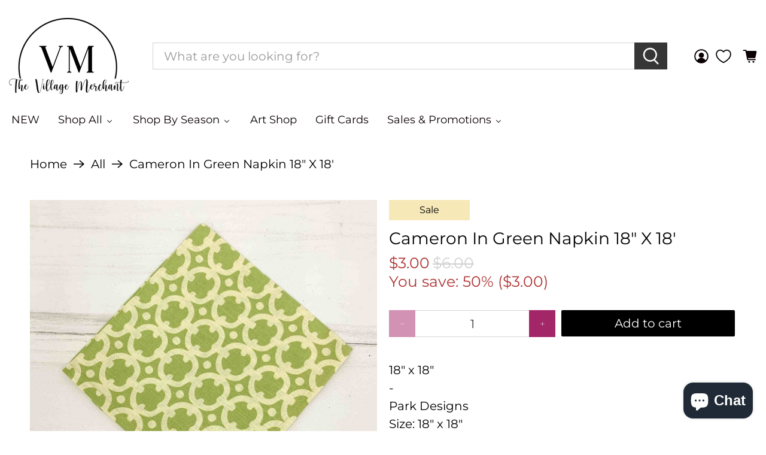

--- FILE ---
content_type: text/html; charset=utf-8
request_url: https://villagemerchant.com/products/cameron-in-green-napkin-18-x-18-prk-181-02g-762242373280-park-designs
body_size: 93168
content:


 <!doctype html>
<html class="no-js no-touch" lang="en">
<head> <script>
    window.Store = window.Store || {};
    window.Store.id = 54939648048;</script> <meta charset="utf-8"> <meta http-equiv="cleartype" content="on"> <meta name="robots" content="index,follow"> <meta name="viewport" content="width=device-width,initial-scale=1"> <meta name="theme-color" content="#ffffff"> <link rel="canonical" href="https://villagemerchant.com/products/cameron-in-green-napkin-18-x-18-prk-181-02g-762242373280-park-designs"><title>Cameron In Green Napkin 18&quot; X 18&#39; 762242373280 - The Village Merchant</title> <!-- DNS prefetches --> <link rel="dns-prefetch" href="https://cdn.shopify.com"> <link rel="dns-prefetch" href="https://fonts.shopify.com"> <link rel="dns-prefetch" href="https://monorail-edge.shopifysvc.com"> <link rel="dns-prefetch" href="https://ajax.googleapis.com"> <!-- Preconnects --> <link rel="preconnect" href="https://cdn.shopify.com" crossorigin> <link rel="preconnect" href="https://fonts.shopify.com" crossorigin> <link rel="preconnect" href="https://monorail-edge.shopifysvc.com"> <link rel="preconnect" href="https://ajax.googleapis.com"> <!-- Preloads --> <!-- Preload CSS --> <link rel="preload" href="//villagemerchant.com/cdn/shop/t/59/assets/fancybox.css?v=30466120580444283401692282543" as="style"> <link rel="preload" href="//villagemerchant.com/cdn/shop/t/59/assets/styles.css?v=21148750650608684091759342800" as="style"> <link rel="preload" href="//villagemerchant.com/cdn/shop/t/59/assets/timesact.js?v=39210072729620823371692282593" as="script"> <!-- Preload JS --> <link rel="preload" href="https://ajax.googleapis.com/ajax/libs/jquery/3.6.0/jquery.min.js" as="script"> <link rel="preload" href="//villagemerchant.com/cdn/shop/t/59/assets/vendors.js?v=11282825012671617991692282543" as="script"> <link rel="preload" href="//villagemerchant.com/cdn/shop/t/59/assets/utilities.js?v=17547107198205258051692282543" as="script"> <link rel="preload" href="//villagemerchant.com/cdn/shop/t/59/assets/app.js?v=157226998940186471041692282566" as="script"> <!-- CSS for Flex --> <link rel="stylesheet" href="//villagemerchant.com/cdn/shop/t/59/assets/fancybox.css?v=30466120580444283401692282543"> <link rel="stylesheet" href="//villagemerchant.com/cdn/shop/t/59/assets/styles.css?v=21148750650608684091759342800"> <link rel="stylesheet" href="//villagemerchant.com/cdn/shop/t/59/assets/vm_custom_styles.css?v=125177316669449380421692282595"> <script>
    window.PXUTheme = window.PXUTheme || {};
    window.PXUTheme.version = '5.0.1';
    window.PXUTheme.name = 'Flex';</script> <script>
    

window.PXUTheme = window.PXUTheme || {};


window.PXUTheme.info = {
  name: 'Flex',
  version: '3.0.0'
}


window.PXUTheme.currency = {};
window.PXUTheme.currency.show_multiple_currencies = false;
window.PXUTheme.currency.presentment_currency = "USD";
window.PXUTheme.currency.default_currency = "USD";
window.PXUTheme.currency.display_format = "money_format";
window.PXUTheme.currency.money_format = "${{amount}}";
window.PXUTheme.currency.money_format_no_currency = "${{amount}}";
window.PXUTheme.currency.money_format_currency = "${{amount}} USD";
window.PXUTheme.currency.native_multi_currency = false;
window.PXUTheme.currency.iso_code = "USD";
window.PXUTheme.currency.symbol = "$";



window.PXUTheme.allCountryOptionTags = "\u003coption value=\"United States\" data-provinces=\"[[\u0026quot;Alabama\u0026quot;,\u0026quot;Alabama\u0026quot;],[\u0026quot;Alaska\u0026quot;,\u0026quot;Alaska\u0026quot;],[\u0026quot;American Samoa\u0026quot;,\u0026quot;American Samoa\u0026quot;],[\u0026quot;Arizona\u0026quot;,\u0026quot;Arizona\u0026quot;],[\u0026quot;Arkansas\u0026quot;,\u0026quot;Arkansas\u0026quot;],[\u0026quot;Armed Forces Americas\u0026quot;,\u0026quot;Armed Forces Americas\u0026quot;],[\u0026quot;Armed Forces Europe\u0026quot;,\u0026quot;Armed Forces Europe\u0026quot;],[\u0026quot;Armed Forces Pacific\u0026quot;,\u0026quot;Armed Forces Pacific\u0026quot;],[\u0026quot;California\u0026quot;,\u0026quot;California\u0026quot;],[\u0026quot;Colorado\u0026quot;,\u0026quot;Colorado\u0026quot;],[\u0026quot;Connecticut\u0026quot;,\u0026quot;Connecticut\u0026quot;],[\u0026quot;Delaware\u0026quot;,\u0026quot;Delaware\u0026quot;],[\u0026quot;District of Columbia\u0026quot;,\u0026quot;Washington DC\u0026quot;],[\u0026quot;Federated States of Micronesia\u0026quot;,\u0026quot;Micronesia\u0026quot;],[\u0026quot;Florida\u0026quot;,\u0026quot;Florida\u0026quot;],[\u0026quot;Georgia\u0026quot;,\u0026quot;Georgia\u0026quot;],[\u0026quot;Guam\u0026quot;,\u0026quot;Guam\u0026quot;],[\u0026quot;Hawaii\u0026quot;,\u0026quot;Hawaii\u0026quot;],[\u0026quot;Idaho\u0026quot;,\u0026quot;Idaho\u0026quot;],[\u0026quot;Illinois\u0026quot;,\u0026quot;Illinois\u0026quot;],[\u0026quot;Indiana\u0026quot;,\u0026quot;Indiana\u0026quot;],[\u0026quot;Iowa\u0026quot;,\u0026quot;Iowa\u0026quot;],[\u0026quot;Kansas\u0026quot;,\u0026quot;Kansas\u0026quot;],[\u0026quot;Kentucky\u0026quot;,\u0026quot;Kentucky\u0026quot;],[\u0026quot;Louisiana\u0026quot;,\u0026quot;Louisiana\u0026quot;],[\u0026quot;Maine\u0026quot;,\u0026quot;Maine\u0026quot;],[\u0026quot;Marshall Islands\u0026quot;,\u0026quot;Marshall Islands\u0026quot;],[\u0026quot;Maryland\u0026quot;,\u0026quot;Maryland\u0026quot;],[\u0026quot;Massachusetts\u0026quot;,\u0026quot;Massachusetts\u0026quot;],[\u0026quot;Michigan\u0026quot;,\u0026quot;Michigan\u0026quot;],[\u0026quot;Minnesota\u0026quot;,\u0026quot;Minnesota\u0026quot;],[\u0026quot;Mississippi\u0026quot;,\u0026quot;Mississippi\u0026quot;],[\u0026quot;Missouri\u0026quot;,\u0026quot;Missouri\u0026quot;],[\u0026quot;Montana\u0026quot;,\u0026quot;Montana\u0026quot;],[\u0026quot;Nebraska\u0026quot;,\u0026quot;Nebraska\u0026quot;],[\u0026quot;Nevada\u0026quot;,\u0026quot;Nevada\u0026quot;],[\u0026quot;New Hampshire\u0026quot;,\u0026quot;New Hampshire\u0026quot;],[\u0026quot;New Jersey\u0026quot;,\u0026quot;New Jersey\u0026quot;],[\u0026quot;New Mexico\u0026quot;,\u0026quot;New Mexico\u0026quot;],[\u0026quot;New York\u0026quot;,\u0026quot;New York\u0026quot;],[\u0026quot;North Carolina\u0026quot;,\u0026quot;North Carolina\u0026quot;],[\u0026quot;North Dakota\u0026quot;,\u0026quot;North Dakota\u0026quot;],[\u0026quot;Northern Mariana Islands\u0026quot;,\u0026quot;Northern Mariana Islands\u0026quot;],[\u0026quot;Ohio\u0026quot;,\u0026quot;Ohio\u0026quot;],[\u0026quot;Oklahoma\u0026quot;,\u0026quot;Oklahoma\u0026quot;],[\u0026quot;Oregon\u0026quot;,\u0026quot;Oregon\u0026quot;],[\u0026quot;Palau\u0026quot;,\u0026quot;Palau\u0026quot;],[\u0026quot;Pennsylvania\u0026quot;,\u0026quot;Pennsylvania\u0026quot;],[\u0026quot;Puerto Rico\u0026quot;,\u0026quot;Puerto Rico\u0026quot;],[\u0026quot;Rhode Island\u0026quot;,\u0026quot;Rhode Island\u0026quot;],[\u0026quot;South Carolina\u0026quot;,\u0026quot;South Carolina\u0026quot;],[\u0026quot;South Dakota\u0026quot;,\u0026quot;South Dakota\u0026quot;],[\u0026quot;Tennessee\u0026quot;,\u0026quot;Tennessee\u0026quot;],[\u0026quot;Texas\u0026quot;,\u0026quot;Texas\u0026quot;],[\u0026quot;Utah\u0026quot;,\u0026quot;Utah\u0026quot;],[\u0026quot;Vermont\u0026quot;,\u0026quot;Vermont\u0026quot;],[\u0026quot;Virgin Islands\u0026quot;,\u0026quot;U.S. Virgin Islands\u0026quot;],[\u0026quot;Virginia\u0026quot;,\u0026quot;Virginia\u0026quot;],[\u0026quot;Washington\u0026quot;,\u0026quot;Washington\u0026quot;],[\u0026quot;West Virginia\u0026quot;,\u0026quot;West Virginia\u0026quot;],[\u0026quot;Wisconsin\u0026quot;,\u0026quot;Wisconsin\u0026quot;],[\u0026quot;Wyoming\u0026quot;,\u0026quot;Wyoming\u0026quot;]]\"\u003eUnited States\u003c\/option\u003e\n\u003coption value=\"---\" data-provinces=\"[]\"\u003e---\u003c\/option\u003e\n\u003coption value=\"Afghanistan\" data-provinces=\"[]\"\u003eAfghanistan\u003c\/option\u003e\n\u003coption value=\"Aland Islands\" data-provinces=\"[]\"\u003eÅland Islands\u003c\/option\u003e\n\u003coption value=\"Albania\" data-provinces=\"[]\"\u003eAlbania\u003c\/option\u003e\n\u003coption value=\"Algeria\" data-provinces=\"[]\"\u003eAlgeria\u003c\/option\u003e\n\u003coption value=\"Andorra\" data-provinces=\"[]\"\u003eAndorra\u003c\/option\u003e\n\u003coption value=\"Angola\" data-provinces=\"[]\"\u003eAngola\u003c\/option\u003e\n\u003coption value=\"Anguilla\" data-provinces=\"[]\"\u003eAnguilla\u003c\/option\u003e\n\u003coption value=\"Antigua And Barbuda\" data-provinces=\"[]\"\u003eAntigua \u0026 Barbuda\u003c\/option\u003e\n\u003coption value=\"Argentina\" data-provinces=\"[[\u0026quot;Buenos Aires\u0026quot;,\u0026quot;Buenos Aires Province\u0026quot;],[\u0026quot;Catamarca\u0026quot;,\u0026quot;Catamarca\u0026quot;],[\u0026quot;Chaco\u0026quot;,\u0026quot;Chaco\u0026quot;],[\u0026quot;Chubut\u0026quot;,\u0026quot;Chubut\u0026quot;],[\u0026quot;Ciudad Autónoma de Buenos Aires\u0026quot;,\u0026quot;Buenos Aires (Autonomous City)\u0026quot;],[\u0026quot;Corrientes\u0026quot;,\u0026quot;Corrientes\u0026quot;],[\u0026quot;Córdoba\u0026quot;,\u0026quot;Córdoba\u0026quot;],[\u0026quot;Entre Ríos\u0026quot;,\u0026quot;Entre Ríos\u0026quot;],[\u0026quot;Formosa\u0026quot;,\u0026quot;Formosa\u0026quot;],[\u0026quot;Jujuy\u0026quot;,\u0026quot;Jujuy\u0026quot;],[\u0026quot;La Pampa\u0026quot;,\u0026quot;La Pampa\u0026quot;],[\u0026quot;La Rioja\u0026quot;,\u0026quot;La Rioja\u0026quot;],[\u0026quot;Mendoza\u0026quot;,\u0026quot;Mendoza\u0026quot;],[\u0026quot;Misiones\u0026quot;,\u0026quot;Misiones\u0026quot;],[\u0026quot;Neuquén\u0026quot;,\u0026quot;Neuquén\u0026quot;],[\u0026quot;Río Negro\u0026quot;,\u0026quot;Río Negro\u0026quot;],[\u0026quot;Salta\u0026quot;,\u0026quot;Salta\u0026quot;],[\u0026quot;San Juan\u0026quot;,\u0026quot;San Juan\u0026quot;],[\u0026quot;San Luis\u0026quot;,\u0026quot;San Luis\u0026quot;],[\u0026quot;Santa Cruz\u0026quot;,\u0026quot;Santa Cruz\u0026quot;],[\u0026quot;Santa Fe\u0026quot;,\u0026quot;Santa Fe\u0026quot;],[\u0026quot;Santiago Del Estero\u0026quot;,\u0026quot;Santiago del Estero\u0026quot;],[\u0026quot;Tierra Del Fuego\u0026quot;,\u0026quot;Tierra del Fuego\u0026quot;],[\u0026quot;Tucumán\u0026quot;,\u0026quot;Tucumán\u0026quot;]]\"\u003eArgentina\u003c\/option\u003e\n\u003coption value=\"Armenia\" data-provinces=\"[]\"\u003eArmenia\u003c\/option\u003e\n\u003coption value=\"Aruba\" data-provinces=\"[]\"\u003eAruba\u003c\/option\u003e\n\u003coption value=\"Ascension Island\" data-provinces=\"[]\"\u003eAscension Island\u003c\/option\u003e\n\u003coption value=\"Australia\" data-provinces=\"[[\u0026quot;Australian Capital Territory\u0026quot;,\u0026quot;Australian Capital Territory\u0026quot;],[\u0026quot;New South Wales\u0026quot;,\u0026quot;New South Wales\u0026quot;],[\u0026quot;Northern Territory\u0026quot;,\u0026quot;Northern Territory\u0026quot;],[\u0026quot;Queensland\u0026quot;,\u0026quot;Queensland\u0026quot;],[\u0026quot;South Australia\u0026quot;,\u0026quot;South Australia\u0026quot;],[\u0026quot;Tasmania\u0026quot;,\u0026quot;Tasmania\u0026quot;],[\u0026quot;Victoria\u0026quot;,\u0026quot;Victoria\u0026quot;],[\u0026quot;Western Australia\u0026quot;,\u0026quot;Western Australia\u0026quot;]]\"\u003eAustralia\u003c\/option\u003e\n\u003coption value=\"Austria\" data-provinces=\"[]\"\u003eAustria\u003c\/option\u003e\n\u003coption value=\"Azerbaijan\" data-provinces=\"[]\"\u003eAzerbaijan\u003c\/option\u003e\n\u003coption value=\"Bahamas\" data-provinces=\"[]\"\u003eBahamas\u003c\/option\u003e\n\u003coption value=\"Bahrain\" data-provinces=\"[]\"\u003eBahrain\u003c\/option\u003e\n\u003coption value=\"Bangladesh\" data-provinces=\"[]\"\u003eBangladesh\u003c\/option\u003e\n\u003coption value=\"Barbados\" data-provinces=\"[]\"\u003eBarbados\u003c\/option\u003e\n\u003coption value=\"Belarus\" data-provinces=\"[]\"\u003eBelarus\u003c\/option\u003e\n\u003coption value=\"Belgium\" data-provinces=\"[]\"\u003eBelgium\u003c\/option\u003e\n\u003coption value=\"Belize\" data-provinces=\"[]\"\u003eBelize\u003c\/option\u003e\n\u003coption value=\"Benin\" data-provinces=\"[]\"\u003eBenin\u003c\/option\u003e\n\u003coption value=\"Bermuda\" data-provinces=\"[]\"\u003eBermuda\u003c\/option\u003e\n\u003coption value=\"Bhutan\" data-provinces=\"[]\"\u003eBhutan\u003c\/option\u003e\n\u003coption value=\"Bolivia\" data-provinces=\"[]\"\u003eBolivia\u003c\/option\u003e\n\u003coption value=\"Bosnia And Herzegovina\" data-provinces=\"[]\"\u003eBosnia \u0026 Herzegovina\u003c\/option\u003e\n\u003coption value=\"Botswana\" data-provinces=\"[]\"\u003eBotswana\u003c\/option\u003e\n\u003coption value=\"Brazil\" data-provinces=\"[[\u0026quot;Acre\u0026quot;,\u0026quot;Acre\u0026quot;],[\u0026quot;Alagoas\u0026quot;,\u0026quot;Alagoas\u0026quot;],[\u0026quot;Amapá\u0026quot;,\u0026quot;Amapá\u0026quot;],[\u0026quot;Amazonas\u0026quot;,\u0026quot;Amazonas\u0026quot;],[\u0026quot;Bahia\u0026quot;,\u0026quot;Bahia\u0026quot;],[\u0026quot;Ceará\u0026quot;,\u0026quot;Ceará\u0026quot;],[\u0026quot;Distrito Federal\u0026quot;,\u0026quot;Federal District\u0026quot;],[\u0026quot;Espírito Santo\u0026quot;,\u0026quot;Espírito Santo\u0026quot;],[\u0026quot;Goiás\u0026quot;,\u0026quot;Goiás\u0026quot;],[\u0026quot;Maranhão\u0026quot;,\u0026quot;Maranhão\u0026quot;],[\u0026quot;Mato Grosso\u0026quot;,\u0026quot;Mato Grosso\u0026quot;],[\u0026quot;Mato Grosso do Sul\u0026quot;,\u0026quot;Mato Grosso do Sul\u0026quot;],[\u0026quot;Minas Gerais\u0026quot;,\u0026quot;Minas Gerais\u0026quot;],[\u0026quot;Paraná\u0026quot;,\u0026quot;Paraná\u0026quot;],[\u0026quot;Paraíba\u0026quot;,\u0026quot;Paraíba\u0026quot;],[\u0026quot;Pará\u0026quot;,\u0026quot;Pará\u0026quot;],[\u0026quot;Pernambuco\u0026quot;,\u0026quot;Pernambuco\u0026quot;],[\u0026quot;Piauí\u0026quot;,\u0026quot;Piauí\u0026quot;],[\u0026quot;Rio Grande do Norte\u0026quot;,\u0026quot;Rio Grande do Norte\u0026quot;],[\u0026quot;Rio Grande do Sul\u0026quot;,\u0026quot;Rio Grande do Sul\u0026quot;],[\u0026quot;Rio de Janeiro\u0026quot;,\u0026quot;Rio de Janeiro\u0026quot;],[\u0026quot;Rondônia\u0026quot;,\u0026quot;Rondônia\u0026quot;],[\u0026quot;Roraima\u0026quot;,\u0026quot;Roraima\u0026quot;],[\u0026quot;Santa Catarina\u0026quot;,\u0026quot;Santa Catarina\u0026quot;],[\u0026quot;Sergipe\u0026quot;,\u0026quot;Sergipe\u0026quot;],[\u0026quot;São Paulo\u0026quot;,\u0026quot;São Paulo\u0026quot;],[\u0026quot;Tocantins\u0026quot;,\u0026quot;Tocantins\u0026quot;]]\"\u003eBrazil\u003c\/option\u003e\n\u003coption value=\"British Indian Ocean Territory\" data-provinces=\"[]\"\u003eBritish Indian Ocean Territory\u003c\/option\u003e\n\u003coption value=\"Virgin Islands, British\" data-provinces=\"[]\"\u003eBritish Virgin Islands\u003c\/option\u003e\n\u003coption value=\"Brunei\" data-provinces=\"[]\"\u003eBrunei\u003c\/option\u003e\n\u003coption value=\"Bulgaria\" data-provinces=\"[]\"\u003eBulgaria\u003c\/option\u003e\n\u003coption value=\"Burkina Faso\" data-provinces=\"[]\"\u003eBurkina Faso\u003c\/option\u003e\n\u003coption value=\"Burundi\" data-provinces=\"[]\"\u003eBurundi\u003c\/option\u003e\n\u003coption value=\"Cambodia\" data-provinces=\"[]\"\u003eCambodia\u003c\/option\u003e\n\u003coption value=\"Republic of Cameroon\" data-provinces=\"[]\"\u003eCameroon\u003c\/option\u003e\n\u003coption value=\"Canada\" data-provinces=\"[[\u0026quot;Alberta\u0026quot;,\u0026quot;Alberta\u0026quot;],[\u0026quot;British Columbia\u0026quot;,\u0026quot;British Columbia\u0026quot;],[\u0026quot;Manitoba\u0026quot;,\u0026quot;Manitoba\u0026quot;],[\u0026quot;New Brunswick\u0026quot;,\u0026quot;New Brunswick\u0026quot;],[\u0026quot;Newfoundland and Labrador\u0026quot;,\u0026quot;Newfoundland and Labrador\u0026quot;],[\u0026quot;Northwest Territories\u0026quot;,\u0026quot;Northwest Territories\u0026quot;],[\u0026quot;Nova Scotia\u0026quot;,\u0026quot;Nova Scotia\u0026quot;],[\u0026quot;Nunavut\u0026quot;,\u0026quot;Nunavut\u0026quot;],[\u0026quot;Ontario\u0026quot;,\u0026quot;Ontario\u0026quot;],[\u0026quot;Prince Edward Island\u0026quot;,\u0026quot;Prince Edward Island\u0026quot;],[\u0026quot;Quebec\u0026quot;,\u0026quot;Quebec\u0026quot;],[\u0026quot;Saskatchewan\u0026quot;,\u0026quot;Saskatchewan\u0026quot;],[\u0026quot;Yukon\u0026quot;,\u0026quot;Yukon\u0026quot;]]\"\u003eCanada\u003c\/option\u003e\n\u003coption value=\"Cape Verde\" data-provinces=\"[]\"\u003eCape Verde\u003c\/option\u003e\n\u003coption value=\"Caribbean Netherlands\" data-provinces=\"[]\"\u003eCaribbean Netherlands\u003c\/option\u003e\n\u003coption value=\"Cayman Islands\" data-provinces=\"[]\"\u003eCayman Islands\u003c\/option\u003e\n\u003coption value=\"Central African Republic\" data-provinces=\"[]\"\u003eCentral African Republic\u003c\/option\u003e\n\u003coption value=\"Chad\" data-provinces=\"[]\"\u003eChad\u003c\/option\u003e\n\u003coption value=\"Chile\" data-provinces=\"[[\u0026quot;Antofagasta\u0026quot;,\u0026quot;Antofagasta\u0026quot;],[\u0026quot;Araucanía\u0026quot;,\u0026quot;Araucanía\u0026quot;],[\u0026quot;Arica and Parinacota\u0026quot;,\u0026quot;Arica y Parinacota\u0026quot;],[\u0026quot;Atacama\u0026quot;,\u0026quot;Atacama\u0026quot;],[\u0026quot;Aysén\u0026quot;,\u0026quot;Aysén\u0026quot;],[\u0026quot;Biobío\u0026quot;,\u0026quot;Bío Bío\u0026quot;],[\u0026quot;Coquimbo\u0026quot;,\u0026quot;Coquimbo\u0026quot;],[\u0026quot;Los Lagos\u0026quot;,\u0026quot;Los Lagos\u0026quot;],[\u0026quot;Los Ríos\u0026quot;,\u0026quot;Los Ríos\u0026quot;],[\u0026quot;Magallanes\u0026quot;,\u0026quot;Magallanes Region\u0026quot;],[\u0026quot;Maule\u0026quot;,\u0026quot;Maule\u0026quot;],[\u0026quot;O\u0026#39;Higgins\u0026quot;,\u0026quot;Libertador General Bernardo O’Higgins\u0026quot;],[\u0026quot;Santiago\u0026quot;,\u0026quot;Santiago Metropolitan\u0026quot;],[\u0026quot;Tarapacá\u0026quot;,\u0026quot;Tarapacá\u0026quot;],[\u0026quot;Valparaíso\u0026quot;,\u0026quot;Valparaíso\u0026quot;],[\u0026quot;Ñuble\u0026quot;,\u0026quot;Ñuble\u0026quot;]]\"\u003eChile\u003c\/option\u003e\n\u003coption value=\"China\" data-provinces=\"[[\u0026quot;Anhui\u0026quot;,\u0026quot;Anhui\u0026quot;],[\u0026quot;Beijing\u0026quot;,\u0026quot;Beijing\u0026quot;],[\u0026quot;Chongqing\u0026quot;,\u0026quot;Chongqing\u0026quot;],[\u0026quot;Fujian\u0026quot;,\u0026quot;Fujian\u0026quot;],[\u0026quot;Gansu\u0026quot;,\u0026quot;Gansu\u0026quot;],[\u0026quot;Guangdong\u0026quot;,\u0026quot;Guangdong\u0026quot;],[\u0026quot;Guangxi\u0026quot;,\u0026quot;Guangxi\u0026quot;],[\u0026quot;Guizhou\u0026quot;,\u0026quot;Guizhou\u0026quot;],[\u0026quot;Hainan\u0026quot;,\u0026quot;Hainan\u0026quot;],[\u0026quot;Hebei\u0026quot;,\u0026quot;Hebei\u0026quot;],[\u0026quot;Heilongjiang\u0026quot;,\u0026quot;Heilongjiang\u0026quot;],[\u0026quot;Henan\u0026quot;,\u0026quot;Henan\u0026quot;],[\u0026quot;Hubei\u0026quot;,\u0026quot;Hubei\u0026quot;],[\u0026quot;Hunan\u0026quot;,\u0026quot;Hunan\u0026quot;],[\u0026quot;Inner Mongolia\u0026quot;,\u0026quot;Inner Mongolia\u0026quot;],[\u0026quot;Jiangsu\u0026quot;,\u0026quot;Jiangsu\u0026quot;],[\u0026quot;Jiangxi\u0026quot;,\u0026quot;Jiangxi\u0026quot;],[\u0026quot;Jilin\u0026quot;,\u0026quot;Jilin\u0026quot;],[\u0026quot;Liaoning\u0026quot;,\u0026quot;Liaoning\u0026quot;],[\u0026quot;Ningxia\u0026quot;,\u0026quot;Ningxia\u0026quot;],[\u0026quot;Qinghai\u0026quot;,\u0026quot;Qinghai\u0026quot;],[\u0026quot;Shaanxi\u0026quot;,\u0026quot;Shaanxi\u0026quot;],[\u0026quot;Shandong\u0026quot;,\u0026quot;Shandong\u0026quot;],[\u0026quot;Shanghai\u0026quot;,\u0026quot;Shanghai\u0026quot;],[\u0026quot;Shanxi\u0026quot;,\u0026quot;Shanxi\u0026quot;],[\u0026quot;Sichuan\u0026quot;,\u0026quot;Sichuan\u0026quot;],[\u0026quot;Tianjin\u0026quot;,\u0026quot;Tianjin\u0026quot;],[\u0026quot;Xinjiang\u0026quot;,\u0026quot;Xinjiang\u0026quot;],[\u0026quot;Xizang\u0026quot;,\u0026quot;Tibet\u0026quot;],[\u0026quot;Yunnan\u0026quot;,\u0026quot;Yunnan\u0026quot;],[\u0026quot;Zhejiang\u0026quot;,\u0026quot;Zhejiang\u0026quot;]]\"\u003eChina\u003c\/option\u003e\n\u003coption value=\"Christmas Island\" data-provinces=\"[]\"\u003eChristmas Island\u003c\/option\u003e\n\u003coption value=\"Cocos (Keeling) Islands\" data-provinces=\"[]\"\u003eCocos (Keeling) Islands\u003c\/option\u003e\n\u003coption value=\"Colombia\" data-provinces=\"[[\u0026quot;Amazonas\u0026quot;,\u0026quot;Amazonas\u0026quot;],[\u0026quot;Antioquia\u0026quot;,\u0026quot;Antioquia\u0026quot;],[\u0026quot;Arauca\u0026quot;,\u0026quot;Arauca\u0026quot;],[\u0026quot;Atlántico\u0026quot;,\u0026quot;Atlántico\u0026quot;],[\u0026quot;Bogotá, D.C.\u0026quot;,\u0026quot;Capital District\u0026quot;],[\u0026quot;Bolívar\u0026quot;,\u0026quot;Bolívar\u0026quot;],[\u0026quot;Boyacá\u0026quot;,\u0026quot;Boyacá\u0026quot;],[\u0026quot;Caldas\u0026quot;,\u0026quot;Caldas\u0026quot;],[\u0026quot;Caquetá\u0026quot;,\u0026quot;Caquetá\u0026quot;],[\u0026quot;Casanare\u0026quot;,\u0026quot;Casanare\u0026quot;],[\u0026quot;Cauca\u0026quot;,\u0026quot;Cauca\u0026quot;],[\u0026quot;Cesar\u0026quot;,\u0026quot;Cesar\u0026quot;],[\u0026quot;Chocó\u0026quot;,\u0026quot;Chocó\u0026quot;],[\u0026quot;Cundinamarca\u0026quot;,\u0026quot;Cundinamarca\u0026quot;],[\u0026quot;Córdoba\u0026quot;,\u0026quot;Córdoba\u0026quot;],[\u0026quot;Guainía\u0026quot;,\u0026quot;Guainía\u0026quot;],[\u0026quot;Guaviare\u0026quot;,\u0026quot;Guaviare\u0026quot;],[\u0026quot;Huila\u0026quot;,\u0026quot;Huila\u0026quot;],[\u0026quot;La Guajira\u0026quot;,\u0026quot;La Guajira\u0026quot;],[\u0026quot;Magdalena\u0026quot;,\u0026quot;Magdalena\u0026quot;],[\u0026quot;Meta\u0026quot;,\u0026quot;Meta\u0026quot;],[\u0026quot;Nariño\u0026quot;,\u0026quot;Nariño\u0026quot;],[\u0026quot;Norte de Santander\u0026quot;,\u0026quot;Norte de Santander\u0026quot;],[\u0026quot;Putumayo\u0026quot;,\u0026quot;Putumayo\u0026quot;],[\u0026quot;Quindío\u0026quot;,\u0026quot;Quindío\u0026quot;],[\u0026quot;Risaralda\u0026quot;,\u0026quot;Risaralda\u0026quot;],[\u0026quot;San Andrés, Providencia y Santa Catalina\u0026quot;,\u0026quot;San Andrés \\u0026 Providencia\u0026quot;],[\u0026quot;Santander\u0026quot;,\u0026quot;Santander\u0026quot;],[\u0026quot;Sucre\u0026quot;,\u0026quot;Sucre\u0026quot;],[\u0026quot;Tolima\u0026quot;,\u0026quot;Tolima\u0026quot;],[\u0026quot;Valle del Cauca\u0026quot;,\u0026quot;Valle del Cauca\u0026quot;],[\u0026quot;Vaupés\u0026quot;,\u0026quot;Vaupés\u0026quot;],[\u0026quot;Vichada\u0026quot;,\u0026quot;Vichada\u0026quot;]]\"\u003eColombia\u003c\/option\u003e\n\u003coption value=\"Comoros\" data-provinces=\"[]\"\u003eComoros\u003c\/option\u003e\n\u003coption value=\"Congo\" data-provinces=\"[]\"\u003eCongo - Brazzaville\u003c\/option\u003e\n\u003coption value=\"Congo, The Democratic Republic Of The\" data-provinces=\"[]\"\u003eCongo - Kinshasa\u003c\/option\u003e\n\u003coption value=\"Cook Islands\" data-provinces=\"[]\"\u003eCook Islands\u003c\/option\u003e\n\u003coption value=\"Costa Rica\" data-provinces=\"[[\u0026quot;Alajuela\u0026quot;,\u0026quot;Alajuela\u0026quot;],[\u0026quot;Cartago\u0026quot;,\u0026quot;Cartago\u0026quot;],[\u0026quot;Guanacaste\u0026quot;,\u0026quot;Guanacaste\u0026quot;],[\u0026quot;Heredia\u0026quot;,\u0026quot;Heredia\u0026quot;],[\u0026quot;Limón\u0026quot;,\u0026quot;Limón\u0026quot;],[\u0026quot;Puntarenas\u0026quot;,\u0026quot;Puntarenas\u0026quot;],[\u0026quot;San José\u0026quot;,\u0026quot;San José\u0026quot;]]\"\u003eCosta Rica\u003c\/option\u003e\n\u003coption value=\"Croatia\" data-provinces=\"[]\"\u003eCroatia\u003c\/option\u003e\n\u003coption value=\"Curaçao\" data-provinces=\"[]\"\u003eCuraçao\u003c\/option\u003e\n\u003coption value=\"Cyprus\" data-provinces=\"[]\"\u003eCyprus\u003c\/option\u003e\n\u003coption value=\"Czech Republic\" data-provinces=\"[]\"\u003eCzechia\u003c\/option\u003e\n\u003coption value=\"Côte d'Ivoire\" data-provinces=\"[]\"\u003eCôte d’Ivoire\u003c\/option\u003e\n\u003coption value=\"Denmark\" data-provinces=\"[]\"\u003eDenmark\u003c\/option\u003e\n\u003coption value=\"Djibouti\" data-provinces=\"[]\"\u003eDjibouti\u003c\/option\u003e\n\u003coption value=\"Dominica\" data-provinces=\"[]\"\u003eDominica\u003c\/option\u003e\n\u003coption value=\"Dominican Republic\" data-provinces=\"[]\"\u003eDominican Republic\u003c\/option\u003e\n\u003coption value=\"Ecuador\" data-provinces=\"[]\"\u003eEcuador\u003c\/option\u003e\n\u003coption value=\"Egypt\" data-provinces=\"[[\u0026quot;6th of October\u0026quot;,\u0026quot;6th of October\u0026quot;],[\u0026quot;Al Sharqia\u0026quot;,\u0026quot;Al Sharqia\u0026quot;],[\u0026quot;Alexandria\u0026quot;,\u0026quot;Alexandria\u0026quot;],[\u0026quot;Aswan\u0026quot;,\u0026quot;Aswan\u0026quot;],[\u0026quot;Asyut\u0026quot;,\u0026quot;Asyut\u0026quot;],[\u0026quot;Beheira\u0026quot;,\u0026quot;Beheira\u0026quot;],[\u0026quot;Beni Suef\u0026quot;,\u0026quot;Beni Suef\u0026quot;],[\u0026quot;Cairo\u0026quot;,\u0026quot;Cairo\u0026quot;],[\u0026quot;Dakahlia\u0026quot;,\u0026quot;Dakahlia\u0026quot;],[\u0026quot;Damietta\u0026quot;,\u0026quot;Damietta\u0026quot;],[\u0026quot;Faiyum\u0026quot;,\u0026quot;Faiyum\u0026quot;],[\u0026quot;Gharbia\u0026quot;,\u0026quot;Gharbia\u0026quot;],[\u0026quot;Giza\u0026quot;,\u0026quot;Giza\u0026quot;],[\u0026quot;Helwan\u0026quot;,\u0026quot;Helwan\u0026quot;],[\u0026quot;Ismailia\u0026quot;,\u0026quot;Ismailia\u0026quot;],[\u0026quot;Kafr el-Sheikh\u0026quot;,\u0026quot;Kafr el-Sheikh\u0026quot;],[\u0026quot;Luxor\u0026quot;,\u0026quot;Luxor\u0026quot;],[\u0026quot;Matrouh\u0026quot;,\u0026quot;Matrouh\u0026quot;],[\u0026quot;Minya\u0026quot;,\u0026quot;Minya\u0026quot;],[\u0026quot;Monufia\u0026quot;,\u0026quot;Monufia\u0026quot;],[\u0026quot;New Valley\u0026quot;,\u0026quot;New Valley\u0026quot;],[\u0026quot;North Sinai\u0026quot;,\u0026quot;North Sinai\u0026quot;],[\u0026quot;Port Said\u0026quot;,\u0026quot;Port Said\u0026quot;],[\u0026quot;Qalyubia\u0026quot;,\u0026quot;Qalyubia\u0026quot;],[\u0026quot;Qena\u0026quot;,\u0026quot;Qena\u0026quot;],[\u0026quot;Red Sea\u0026quot;,\u0026quot;Red Sea\u0026quot;],[\u0026quot;Sohag\u0026quot;,\u0026quot;Sohag\u0026quot;],[\u0026quot;South Sinai\u0026quot;,\u0026quot;South Sinai\u0026quot;],[\u0026quot;Suez\u0026quot;,\u0026quot;Suez\u0026quot;]]\"\u003eEgypt\u003c\/option\u003e\n\u003coption value=\"El Salvador\" data-provinces=\"[[\u0026quot;Ahuachapán\u0026quot;,\u0026quot;Ahuachapán\u0026quot;],[\u0026quot;Cabañas\u0026quot;,\u0026quot;Cabañas\u0026quot;],[\u0026quot;Chalatenango\u0026quot;,\u0026quot;Chalatenango\u0026quot;],[\u0026quot;Cuscatlán\u0026quot;,\u0026quot;Cuscatlán\u0026quot;],[\u0026quot;La Libertad\u0026quot;,\u0026quot;La Libertad\u0026quot;],[\u0026quot;La Paz\u0026quot;,\u0026quot;La Paz\u0026quot;],[\u0026quot;La Unión\u0026quot;,\u0026quot;La Unión\u0026quot;],[\u0026quot;Morazán\u0026quot;,\u0026quot;Morazán\u0026quot;],[\u0026quot;San Miguel\u0026quot;,\u0026quot;San Miguel\u0026quot;],[\u0026quot;San Salvador\u0026quot;,\u0026quot;San Salvador\u0026quot;],[\u0026quot;San Vicente\u0026quot;,\u0026quot;San Vicente\u0026quot;],[\u0026quot;Santa Ana\u0026quot;,\u0026quot;Santa Ana\u0026quot;],[\u0026quot;Sonsonate\u0026quot;,\u0026quot;Sonsonate\u0026quot;],[\u0026quot;Usulután\u0026quot;,\u0026quot;Usulután\u0026quot;]]\"\u003eEl Salvador\u003c\/option\u003e\n\u003coption value=\"Equatorial Guinea\" data-provinces=\"[]\"\u003eEquatorial Guinea\u003c\/option\u003e\n\u003coption value=\"Eritrea\" data-provinces=\"[]\"\u003eEritrea\u003c\/option\u003e\n\u003coption value=\"Estonia\" data-provinces=\"[]\"\u003eEstonia\u003c\/option\u003e\n\u003coption value=\"Eswatini\" data-provinces=\"[]\"\u003eEswatini\u003c\/option\u003e\n\u003coption value=\"Ethiopia\" data-provinces=\"[]\"\u003eEthiopia\u003c\/option\u003e\n\u003coption value=\"Falkland Islands (Malvinas)\" data-provinces=\"[]\"\u003eFalkland Islands\u003c\/option\u003e\n\u003coption value=\"Faroe Islands\" data-provinces=\"[]\"\u003eFaroe Islands\u003c\/option\u003e\n\u003coption value=\"Fiji\" data-provinces=\"[]\"\u003eFiji\u003c\/option\u003e\n\u003coption value=\"Finland\" data-provinces=\"[]\"\u003eFinland\u003c\/option\u003e\n\u003coption value=\"France\" data-provinces=\"[]\"\u003eFrance\u003c\/option\u003e\n\u003coption value=\"French Guiana\" data-provinces=\"[]\"\u003eFrench Guiana\u003c\/option\u003e\n\u003coption value=\"French Polynesia\" data-provinces=\"[]\"\u003eFrench Polynesia\u003c\/option\u003e\n\u003coption value=\"French Southern Territories\" data-provinces=\"[]\"\u003eFrench Southern Territories\u003c\/option\u003e\n\u003coption value=\"Gabon\" data-provinces=\"[]\"\u003eGabon\u003c\/option\u003e\n\u003coption value=\"Gambia\" data-provinces=\"[]\"\u003eGambia\u003c\/option\u003e\n\u003coption value=\"Georgia\" data-provinces=\"[]\"\u003eGeorgia\u003c\/option\u003e\n\u003coption value=\"Germany\" data-provinces=\"[]\"\u003eGermany\u003c\/option\u003e\n\u003coption value=\"Ghana\" data-provinces=\"[]\"\u003eGhana\u003c\/option\u003e\n\u003coption value=\"Gibraltar\" data-provinces=\"[]\"\u003eGibraltar\u003c\/option\u003e\n\u003coption value=\"Greece\" data-provinces=\"[]\"\u003eGreece\u003c\/option\u003e\n\u003coption value=\"Greenland\" data-provinces=\"[]\"\u003eGreenland\u003c\/option\u003e\n\u003coption value=\"Grenada\" data-provinces=\"[]\"\u003eGrenada\u003c\/option\u003e\n\u003coption value=\"Guadeloupe\" data-provinces=\"[]\"\u003eGuadeloupe\u003c\/option\u003e\n\u003coption value=\"Guatemala\" data-provinces=\"[[\u0026quot;Alta Verapaz\u0026quot;,\u0026quot;Alta Verapaz\u0026quot;],[\u0026quot;Baja Verapaz\u0026quot;,\u0026quot;Baja Verapaz\u0026quot;],[\u0026quot;Chimaltenango\u0026quot;,\u0026quot;Chimaltenango\u0026quot;],[\u0026quot;Chiquimula\u0026quot;,\u0026quot;Chiquimula\u0026quot;],[\u0026quot;El Progreso\u0026quot;,\u0026quot;El Progreso\u0026quot;],[\u0026quot;Escuintla\u0026quot;,\u0026quot;Escuintla\u0026quot;],[\u0026quot;Guatemala\u0026quot;,\u0026quot;Guatemala\u0026quot;],[\u0026quot;Huehuetenango\u0026quot;,\u0026quot;Huehuetenango\u0026quot;],[\u0026quot;Izabal\u0026quot;,\u0026quot;Izabal\u0026quot;],[\u0026quot;Jalapa\u0026quot;,\u0026quot;Jalapa\u0026quot;],[\u0026quot;Jutiapa\u0026quot;,\u0026quot;Jutiapa\u0026quot;],[\u0026quot;Petén\u0026quot;,\u0026quot;Petén\u0026quot;],[\u0026quot;Quetzaltenango\u0026quot;,\u0026quot;Quetzaltenango\u0026quot;],[\u0026quot;Quiché\u0026quot;,\u0026quot;Quiché\u0026quot;],[\u0026quot;Retalhuleu\u0026quot;,\u0026quot;Retalhuleu\u0026quot;],[\u0026quot;Sacatepéquez\u0026quot;,\u0026quot;Sacatepéquez\u0026quot;],[\u0026quot;San Marcos\u0026quot;,\u0026quot;San Marcos\u0026quot;],[\u0026quot;Santa Rosa\u0026quot;,\u0026quot;Santa Rosa\u0026quot;],[\u0026quot;Sololá\u0026quot;,\u0026quot;Sololá\u0026quot;],[\u0026quot;Suchitepéquez\u0026quot;,\u0026quot;Suchitepéquez\u0026quot;],[\u0026quot;Totonicapán\u0026quot;,\u0026quot;Totonicapán\u0026quot;],[\u0026quot;Zacapa\u0026quot;,\u0026quot;Zacapa\u0026quot;]]\"\u003eGuatemala\u003c\/option\u003e\n\u003coption value=\"Guernsey\" data-provinces=\"[]\"\u003eGuernsey\u003c\/option\u003e\n\u003coption value=\"Guinea\" data-provinces=\"[]\"\u003eGuinea\u003c\/option\u003e\n\u003coption value=\"Guinea Bissau\" data-provinces=\"[]\"\u003eGuinea-Bissau\u003c\/option\u003e\n\u003coption value=\"Guyana\" data-provinces=\"[]\"\u003eGuyana\u003c\/option\u003e\n\u003coption value=\"Haiti\" data-provinces=\"[]\"\u003eHaiti\u003c\/option\u003e\n\u003coption value=\"Honduras\" data-provinces=\"[]\"\u003eHonduras\u003c\/option\u003e\n\u003coption value=\"Hong Kong\" data-provinces=\"[[\u0026quot;Hong Kong Island\u0026quot;,\u0026quot;Hong Kong Island\u0026quot;],[\u0026quot;Kowloon\u0026quot;,\u0026quot;Kowloon\u0026quot;],[\u0026quot;New Territories\u0026quot;,\u0026quot;New Territories\u0026quot;]]\"\u003eHong Kong SAR\u003c\/option\u003e\n\u003coption value=\"Hungary\" data-provinces=\"[]\"\u003eHungary\u003c\/option\u003e\n\u003coption value=\"Iceland\" data-provinces=\"[]\"\u003eIceland\u003c\/option\u003e\n\u003coption value=\"India\" data-provinces=\"[[\u0026quot;Andaman and Nicobar Islands\u0026quot;,\u0026quot;Andaman and Nicobar Islands\u0026quot;],[\u0026quot;Andhra Pradesh\u0026quot;,\u0026quot;Andhra Pradesh\u0026quot;],[\u0026quot;Arunachal Pradesh\u0026quot;,\u0026quot;Arunachal Pradesh\u0026quot;],[\u0026quot;Assam\u0026quot;,\u0026quot;Assam\u0026quot;],[\u0026quot;Bihar\u0026quot;,\u0026quot;Bihar\u0026quot;],[\u0026quot;Chandigarh\u0026quot;,\u0026quot;Chandigarh\u0026quot;],[\u0026quot;Chhattisgarh\u0026quot;,\u0026quot;Chhattisgarh\u0026quot;],[\u0026quot;Dadra and Nagar Haveli\u0026quot;,\u0026quot;Dadra and Nagar Haveli\u0026quot;],[\u0026quot;Daman and Diu\u0026quot;,\u0026quot;Daman and Diu\u0026quot;],[\u0026quot;Delhi\u0026quot;,\u0026quot;Delhi\u0026quot;],[\u0026quot;Goa\u0026quot;,\u0026quot;Goa\u0026quot;],[\u0026quot;Gujarat\u0026quot;,\u0026quot;Gujarat\u0026quot;],[\u0026quot;Haryana\u0026quot;,\u0026quot;Haryana\u0026quot;],[\u0026quot;Himachal Pradesh\u0026quot;,\u0026quot;Himachal Pradesh\u0026quot;],[\u0026quot;Jammu and Kashmir\u0026quot;,\u0026quot;Jammu and Kashmir\u0026quot;],[\u0026quot;Jharkhand\u0026quot;,\u0026quot;Jharkhand\u0026quot;],[\u0026quot;Karnataka\u0026quot;,\u0026quot;Karnataka\u0026quot;],[\u0026quot;Kerala\u0026quot;,\u0026quot;Kerala\u0026quot;],[\u0026quot;Ladakh\u0026quot;,\u0026quot;Ladakh\u0026quot;],[\u0026quot;Lakshadweep\u0026quot;,\u0026quot;Lakshadweep\u0026quot;],[\u0026quot;Madhya Pradesh\u0026quot;,\u0026quot;Madhya Pradesh\u0026quot;],[\u0026quot;Maharashtra\u0026quot;,\u0026quot;Maharashtra\u0026quot;],[\u0026quot;Manipur\u0026quot;,\u0026quot;Manipur\u0026quot;],[\u0026quot;Meghalaya\u0026quot;,\u0026quot;Meghalaya\u0026quot;],[\u0026quot;Mizoram\u0026quot;,\u0026quot;Mizoram\u0026quot;],[\u0026quot;Nagaland\u0026quot;,\u0026quot;Nagaland\u0026quot;],[\u0026quot;Odisha\u0026quot;,\u0026quot;Odisha\u0026quot;],[\u0026quot;Puducherry\u0026quot;,\u0026quot;Puducherry\u0026quot;],[\u0026quot;Punjab\u0026quot;,\u0026quot;Punjab\u0026quot;],[\u0026quot;Rajasthan\u0026quot;,\u0026quot;Rajasthan\u0026quot;],[\u0026quot;Sikkim\u0026quot;,\u0026quot;Sikkim\u0026quot;],[\u0026quot;Tamil Nadu\u0026quot;,\u0026quot;Tamil Nadu\u0026quot;],[\u0026quot;Telangana\u0026quot;,\u0026quot;Telangana\u0026quot;],[\u0026quot;Tripura\u0026quot;,\u0026quot;Tripura\u0026quot;],[\u0026quot;Uttar Pradesh\u0026quot;,\u0026quot;Uttar Pradesh\u0026quot;],[\u0026quot;Uttarakhand\u0026quot;,\u0026quot;Uttarakhand\u0026quot;],[\u0026quot;West Bengal\u0026quot;,\u0026quot;West Bengal\u0026quot;]]\"\u003eIndia\u003c\/option\u003e\n\u003coption value=\"Indonesia\" data-provinces=\"[[\u0026quot;Aceh\u0026quot;,\u0026quot;Aceh\u0026quot;],[\u0026quot;Bali\u0026quot;,\u0026quot;Bali\u0026quot;],[\u0026quot;Bangka Belitung\u0026quot;,\u0026quot;Bangka–Belitung Islands\u0026quot;],[\u0026quot;Banten\u0026quot;,\u0026quot;Banten\u0026quot;],[\u0026quot;Bengkulu\u0026quot;,\u0026quot;Bengkulu\u0026quot;],[\u0026quot;Gorontalo\u0026quot;,\u0026quot;Gorontalo\u0026quot;],[\u0026quot;Jakarta\u0026quot;,\u0026quot;Jakarta\u0026quot;],[\u0026quot;Jambi\u0026quot;,\u0026quot;Jambi\u0026quot;],[\u0026quot;Jawa Barat\u0026quot;,\u0026quot;West Java\u0026quot;],[\u0026quot;Jawa Tengah\u0026quot;,\u0026quot;Central Java\u0026quot;],[\u0026quot;Jawa Timur\u0026quot;,\u0026quot;East Java\u0026quot;],[\u0026quot;Kalimantan Barat\u0026quot;,\u0026quot;West Kalimantan\u0026quot;],[\u0026quot;Kalimantan Selatan\u0026quot;,\u0026quot;South Kalimantan\u0026quot;],[\u0026quot;Kalimantan Tengah\u0026quot;,\u0026quot;Central Kalimantan\u0026quot;],[\u0026quot;Kalimantan Timur\u0026quot;,\u0026quot;East Kalimantan\u0026quot;],[\u0026quot;Kalimantan Utara\u0026quot;,\u0026quot;North Kalimantan\u0026quot;],[\u0026quot;Kepulauan Riau\u0026quot;,\u0026quot;Riau Islands\u0026quot;],[\u0026quot;Lampung\u0026quot;,\u0026quot;Lampung\u0026quot;],[\u0026quot;Maluku\u0026quot;,\u0026quot;Maluku\u0026quot;],[\u0026quot;Maluku Utara\u0026quot;,\u0026quot;North Maluku\u0026quot;],[\u0026quot;North Sumatra\u0026quot;,\u0026quot;North Sumatra\u0026quot;],[\u0026quot;Nusa Tenggara Barat\u0026quot;,\u0026quot;West Nusa Tenggara\u0026quot;],[\u0026quot;Nusa Tenggara Timur\u0026quot;,\u0026quot;East Nusa Tenggara\u0026quot;],[\u0026quot;Papua\u0026quot;,\u0026quot;Papua\u0026quot;],[\u0026quot;Papua Barat\u0026quot;,\u0026quot;West Papua\u0026quot;],[\u0026quot;Riau\u0026quot;,\u0026quot;Riau\u0026quot;],[\u0026quot;South Sumatra\u0026quot;,\u0026quot;South Sumatra\u0026quot;],[\u0026quot;Sulawesi Barat\u0026quot;,\u0026quot;West Sulawesi\u0026quot;],[\u0026quot;Sulawesi Selatan\u0026quot;,\u0026quot;South Sulawesi\u0026quot;],[\u0026quot;Sulawesi Tengah\u0026quot;,\u0026quot;Central Sulawesi\u0026quot;],[\u0026quot;Sulawesi Tenggara\u0026quot;,\u0026quot;Southeast Sulawesi\u0026quot;],[\u0026quot;Sulawesi Utara\u0026quot;,\u0026quot;North Sulawesi\u0026quot;],[\u0026quot;West Sumatra\u0026quot;,\u0026quot;West Sumatra\u0026quot;],[\u0026quot;Yogyakarta\u0026quot;,\u0026quot;Yogyakarta\u0026quot;]]\"\u003eIndonesia\u003c\/option\u003e\n\u003coption value=\"Iraq\" data-provinces=\"[]\"\u003eIraq\u003c\/option\u003e\n\u003coption value=\"Ireland\" data-provinces=\"[[\u0026quot;Carlow\u0026quot;,\u0026quot;Carlow\u0026quot;],[\u0026quot;Cavan\u0026quot;,\u0026quot;Cavan\u0026quot;],[\u0026quot;Clare\u0026quot;,\u0026quot;Clare\u0026quot;],[\u0026quot;Cork\u0026quot;,\u0026quot;Cork\u0026quot;],[\u0026quot;Donegal\u0026quot;,\u0026quot;Donegal\u0026quot;],[\u0026quot;Dublin\u0026quot;,\u0026quot;Dublin\u0026quot;],[\u0026quot;Galway\u0026quot;,\u0026quot;Galway\u0026quot;],[\u0026quot;Kerry\u0026quot;,\u0026quot;Kerry\u0026quot;],[\u0026quot;Kildare\u0026quot;,\u0026quot;Kildare\u0026quot;],[\u0026quot;Kilkenny\u0026quot;,\u0026quot;Kilkenny\u0026quot;],[\u0026quot;Laois\u0026quot;,\u0026quot;Laois\u0026quot;],[\u0026quot;Leitrim\u0026quot;,\u0026quot;Leitrim\u0026quot;],[\u0026quot;Limerick\u0026quot;,\u0026quot;Limerick\u0026quot;],[\u0026quot;Longford\u0026quot;,\u0026quot;Longford\u0026quot;],[\u0026quot;Louth\u0026quot;,\u0026quot;Louth\u0026quot;],[\u0026quot;Mayo\u0026quot;,\u0026quot;Mayo\u0026quot;],[\u0026quot;Meath\u0026quot;,\u0026quot;Meath\u0026quot;],[\u0026quot;Monaghan\u0026quot;,\u0026quot;Monaghan\u0026quot;],[\u0026quot;Offaly\u0026quot;,\u0026quot;Offaly\u0026quot;],[\u0026quot;Roscommon\u0026quot;,\u0026quot;Roscommon\u0026quot;],[\u0026quot;Sligo\u0026quot;,\u0026quot;Sligo\u0026quot;],[\u0026quot;Tipperary\u0026quot;,\u0026quot;Tipperary\u0026quot;],[\u0026quot;Waterford\u0026quot;,\u0026quot;Waterford\u0026quot;],[\u0026quot;Westmeath\u0026quot;,\u0026quot;Westmeath\u0026quot;],[\u0026quot;Wexford\u0026quot;,\u0026quot;Wexford\u0026quot;],[\u0026quot;Wicklow\u0026quot;,\u0026quot;Wicklow\u0026quot;]]\"\u003eIreland\u003c\/option\u003e\n\u003coption value=\"Isle Of Man\" data-provinces=\"[]\"\u003eIsle of Man\u003c\/option\u003e\n\u003coption value=\"Israel\" data-provinces=\"[]\"\u003eIsrael\u003c\/option\u003e\n\u003coption value=\"Italy\" data-provinces=\"[[\u0026quot;Agrigento\u0026quot;,\u0026quot;Agrigento\u0026quot;],[\u0026quot;Alessandria\u0026quot;,\u0026quot;Alessandria\u0026quot;],[\u0026quot;Ancona\u0026quot;,\u0026quot;Ancona\u0026quot;],[\u0026quot;Aosta\u0026quot;,\u0026quot;Aosta Valley\u0026quot;],[\u0026quot;Arezzo\u0026quot;,\u0026quot;Arezzo\u0026quot;],[\u0026quot;Ascoli Piceno\u0026quot;,\u0026quot;Ascoli Piceno\u0026quot;],[\u0026quot;Asti\u0026quot;,\u0026quot;Asti\u0026quot;],[\u0026quot;Avellino\u0026quot;,\u0026quot;Avellino\u0026quot;],[\u0026quot;Bari\u0026quot;,\u0026quot;Bari\u0026quot;],[\u0026quot;Barletta-Andria-Trani\u0026quot;,\u0026quot;Barletta-Andria-Trani\u0026quot;],[\u0026quot;Belluno\u0026quot;,\u0026quot;Belluno\u0026quot;],[\u0026quot;Benevento\u0026quot;,\u0026quot;Benevento\u0026quot;],[\u0026quot;Bergamo\u0026quot;,\u0026quot;Bergamo\u0026quot;],[\u0026quot;Biella\u0026quot;,\u0026quot;Biella\u0026quot;],[\u0026quot;Bologna\u0026quot;,\u0026quot;Bologna\u0026quot;],[\u0026quot;Bolzano\u0026quot;,\u0026quot;South Tyrol\u0026quot;],[\u0026quot;Brescia\u0026quot;,\u0026quot;Brescia\u0026quot;],[\u0026quot;Brindisi\u0026quot;,\u0026quot;Brindisi\u0026quot;],[\u0026quot;Cagliari\u0026quot;,\u0026quot;Cagliari\u0026quot;],[\u0026quot;Caltanissetta\u0026quot;,\u0026quot;Caltanissetta\u0026quot;],[\u0026quot;Campobasso\u0026quot;,\u0026quot;Campobasso\u0026quot;],[\u0026quot;Carbonia-Iglesias\u0026quot;,\u0026quot;Carbonia-Iglesias\u0026quot;],[\u0026quot;Caserta\u0026quot;,\u0026quot;Caserta\u0026quot;],[\u0026quot;Catania\u0026quot;,\u0026quot;Catania\u0026quot;],[\u0026quot;Catanzaro\u0026quot;,\u0026quot;Catanzaro\u0026quot;],[\u0026quot;Chieti\u0026quot;,\u0026quot;Chieti\u0026quot;],[\u0026quot;Como\u0026quot;,\u0026quot;Como\u0026quot;],[\u0026quot;Cosenza\u0026quot;,\u0026quot;Cosenza\u0026quot;],[\u0026quot;Cremona\u0026quot;,\u0026quot;Cremona\u0026quot;],[\u0026quot;Crotone\u0026quot;,\u0026quot;Crotone\u0026quot;],[\u0026quot;Cuneo\u0026quot;,\u0026quot;Cuneo\u0026quot;],[\u0026quot;Enna\u0026quot;,\u0026quot;Enna\u0026quot;],[\u0026quot;Fermo\u0026quot;,\u0026quot;Fermo\u0026quot;],[\u0026quot;Ferrara\u0026quot;,\u0026quot;Ferrara\u0026quot;],[\u0026quot;Firenze\u0026quot;,\u0026quot;Florence\u0026quot;],[\u0026quot;Foggia\u0026quot;,\u0026quot;Foggia\u0026quot;],[\u0026quot;Forlì-Cesena\u0026quot;,\u0026quot;Forlì-Cesena\u0026quot;],[\u0026quot;Frosinone\u0026quot;,\u0026quot;Frosinone\u0026quot;],[\u0026quot;Genova\u0026quot;,\u0026quot;Genoa\u0026quot;],[\u0026quot;Gorizia\u0026quot;,\u0026quot;Gorizia\u0026quot;],[\u0026quot;Grosseto\u0026quot;,\u0026quot;Grosseto\u0026quot;],[\u0026quot;Imperia\u0026quot;,\u0026quot;Imperia\u0026quot;],[\u0026quot;Isernia\u0026quot;,\u0026quot;Isernia\u0026quot;],[\u0026quot;L\u0026#39;Aquila\u0026quot;,\u0026quot;L’Aquila\u0026quot;],[\u0026quot;La Spezia\u0026quot;,\u0026quot;La Spezia\u0026quot;],[\u0026quot;Latina\u0026quot;,\u0026quot;Latina\u0026quot;],[\u0026quot;Lecce\u0026quot;,\u0026quot;Lecce\u0026quot;],[\u0026quot;Lecco\u0026quot;,\u0026quot;Lecco\u0026quot;],[\u0026quot;Livorno\u0026quot;,\u0026quot;Livorno\u0026quot;],[\u0026quot;Lodi\u0026quot;,\u0026quot;Lodi\u0026quot;],[\u0026quot;Lucca\u0026quot;,\u0026quot;Lucca\u0026quot;],[\u0026quot;Macerata\u0026quot;,\u0026quot;Macerata\u0026quot;],[\u0026quot;Mantova\u0026quot;,\u0026quot;Mantua\u0026quot;],[\u0026quot;Massa-Carrara\u0026quot;,\u0026quot;Massa and Carrara\u0026quot;],[\u0026quot;Matera\u0026quot;,\u0026quot;Matera\u0026quot;],[\u0026quot;Medio Campidano\u0026quot;,\u0026quot;Medio Campidano\u0026quot;],[\u0026quot;Messina\u0026quot;,\u0026quot;Messina\u0026quot;],[\u0026quot;Milano\u0026quot;,\u0026quot;Milan\u0026quot;],[\u0026quot;Modena\u0026quot;,\u0026quot;Modena\u0026quot;],[\u0026quot;Monza e Brianza\u0026quot;,\u0026quot;Monza and Brianza\u0026quot;],[\u0026quot;Napoli\u0026quot;,\u0026quot;Naples\u0026quot;],[\u0026quot;Novara\u0026quot;,\u0026quot;Novara\u0026quot;],[\u0026quot;Nuoro\u0026quot;,\u0026quot;Nuoro\u0026quot;],[\u0026quot;Ogliastra\u0026quot;,\u0026quot;Ogliastra\u0026quot;],[\u0026quot;Olbia-Tempio\u0026quot;,\u0026quot;Olbia-Tempio\u0026quot;],[\u0026quot;Oristano\u0026quot;,\u0026quot;Oristano\u0026quot;],[\u0026quot;Padova\u0026quot;,\u0026quot;Padua\u0026quot;],[\u0026quot;Palermo\u0026quot;,\u0026quot;Palermo\u0026quot;],[\u0026quot;Parma\u0026quot;,\u0026quot;Parma\u0026quot;],[\u0026quot;Pavia\u0026quot;,\u0026quot;Pavia\u0026quot;],[\u0026quot;Perugia\u0026quot;,\u0026quot;Perugia\u0026quot;],[\u0026quot;Pesaro e Urbino\u0026quot;,\u0026quot;Pesaro and Urbino\u0026quot;],[\u0026quot;Pescara\u0026quot;,\u0026quot;Pescara\u0026quot;],[\u0026quot;Piacenza\u0026quot;,\u0026quot;Piacenza\u0026quot;],[\u0026quot;Pisa\u0026quot;,\u0026quot;Pisa\u0026quot;],[\u0026quot;Pistoia\u0026quot;,\u0026quot;Pistoia\u0026quot;],[\u0026quot;Pordenone\u0026quot;,\u0026quot;Pordenone\u0026quot;],[\u0026quot;Potenza\u0026quot;,\u0026quot;Potenza\u0026quot;],[\u0026quot;Prato\u0026quot;,\u0026quot;Prato\u0026quot;],[\u0026quot;Ragusa\u0026quot;,\u0026quot;Ragusa\u0026quot;],[\u0026quot;Ravenna\u0026quot;,\u0026quot;Ravenna\u0026quot;],[\u0026quot;Reggio Calabria\u0026quot;,\u0026quot;Reggio Calabria\u0026quot;],[\u0026quot;Reggio Emilia\u0026quot;,\u0026quot;Reggio Emilia\u0026quot;],[\u0026quot;Rieti\u0026quot;,\u0026quot;Rieti\u0026quot;],[\u0026quot;Rimini\u0026quot;,\u0026quot;Rimini\u0026quot;],[\u0026quot;Roma\u0026quot;,\u0026quot;Rome\u0026quot;],[\u0026quot;Rovigo\u0026quot;,\u0026quot;Rovigo\u0026quot;],[\u0026quot;Salerno\u0026quot;,\u0026quot;Salerno\u0026quot;],[\u0026quot;Sassari\u0026quot;,\u0026quot;Sassari\u0026quot;],[\u0026quot;Savona\u0026quot;,\u0026quot;Savona\u0026quot;],[\u0026quot;Siena\u0026quot;,\u0026quot;Siena\u0026quot;],[\u0026quot;Siracusa\u0026quot;,\u0026quot;Syracuse\u0026quot;],[\u0026quot;Sondrio\u0026quot;,\u0026quot;Sondrio\u0026quot;],[\u0026quot;Taranto\u0026quot;,\u0026quot;Taranto\u0026quot;],[\u0026quot;Teramo\u0026quot;,\u0026quot;Teramo\u0026quot;],[\u0026quot;Terni\u0026quot;,\u0026quot;Terni\u0026quot;],[\u0026quot;Torino\u0026quot;,\u0026quot;Turin\u0026quot;],[\u0026quot;Trapani\u0026quot;,\u0026quot;Trapani\u0026quot;],[\u0026quot;Trento\u0026quot;,\u0026quot;Trentino\u0026quot;],[\u0026quot;Treviso\u0026quot;,\u0026quot;Treviso\u0026quot;],[\u0026quot;Trieste\u0026quot;,\u0026quot;Trieste\u0026quot;],[\u0026quot;Udine\u0026quot;,\u0026quot;Udine\u0026quot;],[\u0026quot;Varese\u0026quot;,\u0026quot;Varese\u0026quot;],[\u0026quot;Venezia\u0026quot;,\u0026quot;Venice\u0026quot;],[\u0026quot;Verbano-Cusio-Ossola\u0026quot;,\u0026quot;Verbano-Cusio-Ossola\u0026quot;],[\u0026quot;Vercelli\u0026quot;,\u0026quot;Vercelli\u0026quot;],[\u0026quot;Verona\u0026quot;,\u0026quot;Verona\u0026quot;],[\u0026quot;Vibo Valentia\u0026quot;,\u0026quot;Vibo Valentia\u0026quot;],[\u0026quot;Vicenza\u0026quot;,\u0026quot;Vicenza\u0026quot;],[\u0026quot;Viterbo\u0026quot;,\u0026quot;Viterbo\u0026quot;]]\"\u003eItaly\u003c\/option\u003e\n\u003coption value=\"Jamaica\" data-provinces=\"[]\"\u003eJamaica\u003c\/option\u003e\n\u003coption value=\"Japan\" data-provinces=\"[[\u0026quot;Aichi\u0026quot;,\u0026quot;Aichi\u0026quot;],[\u0026quot;Akita\u0026quot;,\u0026quot;Akita\u0026quot;],[\u0026quot;Aomori\u0026quot;,\u0026quot;Aomori\u0026quot;],[\u0026quot;Chiba\u0026quot;,\u0026quot;Chiba\u0026quot;],[\u0026quot;Ehime\u0026quot;,\u0026quot;Ehime\u0026quot;],[\u0026quot;Fukui\u0026quot;,\u0026quot;Fukui\u0026quot;],[\u0026quot;Fukuoka\u0026quot;,\u0026quot;Fukuoka\u0026quot;],[\u0026quot;Fukushima\u0026quot;,\u0026quot;Fukushima\u0026quot;],[\u0026quot;Gifu\u0026quot;,\u0026quot;Gifu\u0026quot;],[\u0026quot;Gunma\u0026quot;,\u0026quot;Gunma\u0026quot;],[\u0026quot;Hiroshima\u0026quot;,\u0026quot;Hiroshima\u0026quot;],[\u0026quot;Hokkaidō\u0026quot;,\u0026quot;Hokkaido\u0026quot;],[\u0026quot;Hyōgo\u0026quot;,\u0026quot;Hyogo\u0026quot;],[\u0026quot;Ibaraki\u0026quot;,\u0026quot;Ibaraki\u0026quot;],[\u0026quot;Ishikawa\u0026quot;,\u0026quot;Ishikawa\u0026quot;],[\u0026quot;Iwate\u0026quot;,\u0026quot;Iwate\u0026quot;],[\u0026quot;Kagawa\u0026quot;,\u0026quot;Kagawa\u0026quot;],[\u0026quot;Kagoshima\u0026quot;,\u0026quot;Kagoshima\u0026quot;],[\u0026quot;Kanagawa\u0026quot;,\u0026quot;Kanagawa\u0026quot;],[\u0026quot;Kumamoto\u0026quot;,\u0026quot;Kumamoto\u0026quot;],[\u0026quot;Kyōto\u0026quot;,\u0026quot;Kyoto\u0026quot;],[\u0026quot;Kōchi\u0026quot;,\u0026quot;Kochi\u0026quot;],[\u0026quot;Mie\u0026quot;,\u0026quot;Mie\u0026quot;],[\u0026quot;Miyagi\u0026quot;,\u0026quot;Miyagi\u0026quot;],[\u0026quot;Miyazaki\u0026quot;,\u0026quot;Miyazaki\u0026quot;],[\u0026quot;Nagano\u0026quot;,\u0026quot;Nagano\u0026quot;],[\u0026quot;Nagasaki\u0026quot;,\u0026quot;Nagasaki\u0026quot;],[\u0026quot;Nara\u0026quot;,\u0026quot;Nara\u0026quot;],[\u0026quot;Niigata\u0026quot;,\u0026quot;Niigata\u0026quot;],[\u0026quot;Okayama\u0026quot;,\u0026quot;Okayama\u0026quot;],[\u0026quot;Okinawa\u0026quot;,\u0026quot;Okinawa\u0026quot;],[\u0026quot;Saga\u0026quot;,\u0026quot;Saga\u0026quot;],[\u0026quot;Saitama\u0026quot;,\u0026quot;Saitama\u0026quot;],[\u0026quot;Shiga\u0026quot;,\u0026quot;Shiga\u0026quot;],[\u0026quot;Shimane\u0026quot;,\u0026quot;Shimane\u0026quot;],[\u0026quot;Shizuoka\u0026quot;,\u0026quot;Shizuoka\u0026quot;],[\u0026quot;Tochigi\u0026quot;,\u0026quot;Tochigi\u0026quot;],[\u0026quot;Tokushima\u0026quot;,\u0026quot;Tokushima\u0026quot;],[\u0026quot;Tottori\u0026quot;,\u0026quot;Tottori\u0026quot;],[\u0026quot;Toyama\u0026quot;,\u0026quot;Toyama\u0026quot;],[\u0026quot;Tōkyō\u0026quot;,\u0026quot;Tokyo\u0026quot;],[\u0026quot;Wakayama\u0026quot;,\u0026quot;Wakayama\u0026quot;],[\u0026quot;Yamagata\u0026quot;,\u0026quot;Yamagata\u0026quot;],[\u0026quot;Yamaguchi\u0026quot;,\u0026quot;Yamaguchi\u0026quot;],[\u0026quot;Yamanashi\u0026quot;,\u0026quot;Yamanashi\u0026quot;],[\u0026quot;Ōita\u0026quot;,\u0026quot;Oita\u0026quot;],[\u0026quot;Ōsaka\u0026quot;,\u0026quot;Osaka\u0026quot;]]\"\u003eJapan\u003c\/option\u003e\n\u003coption value=\"Jersey\" data-provinces=\"[]\"\u003eJersey\u003c\/option\u003e\n\u003coption value=\"Jordan\" data-provinces=\"[]\"\u003eJordan\u003c\/option\u003e\n\u003coption value=\"Kazakhstan\" data-provinces=\"[]\"\u003eKazakhstan\u003c\/option\u003e\n\u003coption value=\"Kenya\" data-provinces=\"[]\"\u003eKenya\u003c\/option\u003e\n\u003coption value=\"Kiribati\" data-provinces=\"[]\"\u003eKiribati\u003c\/option\u003e\n\u003coption value=\"Kosovo\" data-provinces=\"[]\"\u003eKosovo\u003c\/option\u003e\n\u003coption value=\"Kuwait\" data-provinces=\"[[\u0026quot;Al Ahmadi\u0026quot;,\u0026quot;Al Ahmadi\u0026quot;],[\u0026quot;Al Asimah\u0026quot;,\u0026quot;Al Asimah\u0026quot;],[\u0026quot;Al Farwaniyah\u0026quot;,\u0026quot;Al Farwaniyah\u0026quot;],[\u0026quot;Al Jahra\u0026quot;,\u0026quot;Al Jahra\u0026quot;],[\u0026quot;Hawalli\u0026quot;,\u0026quot;Hawalli\u0026quot;],[\u0026quot;Mubarak Al-Kabeer\u0026quot;,\u0026quot;Mubarak Al-Kabeer\u0026quot;]]\"\u003eKuwait\u003c\/option\u003e\n\u003coption value=\"Kyrgyzstan\" data-provinces=\"[]\"\u003eKyrgyzstan\u003c\/option\u003e\n\u003coption value=\"Lao People's Democratic Republic\" data-provinces=\"[]\"\u003eLaos\u003c\/option\u003e\n\u003coption value=\"Latvia\" data-provinces=\"[]\"\u003eLatvia\u003c\/option\u003e\n\u003coption value=\"Lebanon\" data-provinces=\"[]\"\u003eLebanon\u003c\/option\u003e\n\u003coption value=\"Lesotho\" data-provinces=\"[]\"\u003eLesotho\u003c\/option\u003e\n\u003coption value=\"Liberia\" data-provinces=\"[]\"\u003eLiberia\u003c\/option\u003e\n\u003coption value=\"Libyan Arab Jamahiriya\" data-provinces=\"[]\"\u003eLibya\u003c\/option\u003e\n\u003coption value=\"Liechtenstein\" data-provinces=\"[]\"\u003eLiechtenstein\u003c\/option\u003e\n\u003coption value=\"Lithuania\" data-provinces=\"[]\"\u003eLithuania\u003c\/option\u003e\n\u003coption value=\"Luxembourg\" data-provinces=\"[]\"\u003eLuxembourg\u003c\/option\u003e\n\u003coption value=\"Macao\" data-provinces=\"[]\"\u003eMacao SAR\u003c\/option\u003e\n\u003coption value=\"Madagascar\" data-provinces=\"[]\"\u003eMadagascar\u003c\/option\u003e\n\u003coption value=\"Malawi\" data-provinces=\"[]\"\u003eMalawi\u003c\/option\u003e\n\u003coption value=\"Malaysia\" data-provinces=\"[[\u0026quot;Johor\u0026quot;,\u0026quot;Johor\u0026quot;],[\u0026quot;Kedah\u0026quot;,\u0026quot;Kedah\u0026quot;],[\u0026quot;Kelantan\u0026quot;,\u0026quot;Kelantan\u0026quot;],[\u0026quot;Kuala Lumpur\u0026quot;,\u0026quot;Kuala Lumpur\u0026quot;],[\u0026quot;Labuan\u0026quot;,\u0026quot;Labuan\u0026quot;],[\u0026quot;Melaka\u0026quot;,\u0026quot;Malacca\u0026quot;],[\u0026quot;Negeri Sembilan\u0026quot;,\u0026quot;Negeri Sembilan\u0026quot;],[\u0026quot;Pahang\u0026quot;,\u0026quot;Pahang\u0026quot;],[\u0026quot;Penang\u0026quot;,\u0026quot;Penang\u0026quot;],[\u0026quot;Perak\u0026quot;,\u0026quot;Perak\u0026quot;],[\u0026quot;Perlis\u0026quot;,\u0026quot;Perlis\u0026quot;],[\u0026quot;Putrajaya\u0026quot;,\u0026quot;Putrajaya\u0026quot;],[\u0026quot;Sabah\u0026quot;,\u0026quot;Sabah\u0026quot;],[\u0026quot;Sarawak\u0026quot;,\u0026quot;Sarawak\u0026quot;],[\u0026quot;Selangor\u0026quot;,\u0026quot;Selangor\u0026quot;],[\u0026quot;Terengganu\u0026quot;,\u0026quot;Terengganu\u0026quot;]]\"\u003eMalaysia\u003c\/option\u003e\n\u003coption value=\"Maldives\" data-provinces=\"[]\"\u003eMaldives\u003c\/option\u003e\n\u003coption value=\"Mali\" data-provinces=\"[]\"\u003eMali\u003c\/option\u003e\n\u003coption value=\"Malta\" data-provinces=\"[]\"\u003eMalta\u003c\/option\u003e\n\u003coption value=\"Martinique\" data-provinces=\"[]\"\u003eMartinique\u003c\/option\u003e\n\u003coption value=\"Mauritania\" data-provinces=\"[]\"\u003eMauritania\u003c\/option\u003e\n\u003coption value=\"Mauritius\" data-provinces=\"[]\"\u003eMauritius\u003c\/option\u003e\n\u003coption value=\"Mayotte\" data-provinces=\"[]\"\u003eMayotte\u003c\/option\u003e\n\u003coption value=\"Mexico\" data-provinces=\"[[\u0026quot;Aguascalientes\u0026quot;,\u0026quot;Aguascalientes\u0026quot;],[\u0026quot;Baja California\u0026quot;,\u0026quot;Baja California\u0026quot;],[\u0026quot;Baja California Sur\u0026quot;,\u0026quot;Baja California Sur\u0026quot;],[\u0026quot;Campeche\u0026quot;,\u0026quot;Campeche\u0026quot;],[\u0026quot;Chiapas\u0026quot;,\u0026quot;Chiapas\u0026quot;],[\u0026quot;Chihuahua\u0026quot;,\u0026quot;Chihuahua\u0026quot;],[\u0026quot;Ciudad de México\u0026quot;,\u0026quot;Ciudad de Mexico\u0026quot;],[\u0026quot;Coahuila\u0026quot;,\u0026quot;Coahuila\u0026quot;],[\u0026quot;Colima\u0026quot;,\u0026quot;Colima\u0026quot;],[\u0026quot;Durango\u0026quot;,\u0026quot;Durango\u0026quot;],[\u0026quot;Guanajuato\u0026quot;,\u0026quot;Guanajuato\u0026quot;],[\u0026quot;Guerrero\u0026quot;,\u0026quot;Guerrero\u0026quot;],[\u0026quot;Hidalgo\u0026quot;,\u0026quot;Hidalgo\u0026quot;],[\u0026quot;Jalisco\u0026quot;,\u0026quot;Jalisco\u0026quot;],[\u0026quot;Michoacán\u0026quot;,\u0026quot;Michoacán\u0026quot;],[\u0026quot;Morelos\u0026quot;,\u0026quot;Morelos\u0026quot;],[\u0026quot;México\u0026quot;,\u0026quot;Mexico State\u0026quot;],[\u0026quot;Nayarit\u0026quot;,\u0026quot;Nayarit\u0026quot;],[\u0026quot;Nuevo León\u0026quot;,\u0026quot;Nuevo León\u0026quot;],[\u0026quot;Oaxaca\u0026quot;,\u0026quot;Oaxaca\u0026quot;],[\u0026quot;Puebla\u0026quot;,\u0026quot;Puebla\u0026quot;],[\u0026quot;Querétaro\u0026quot;,\u0026quot;Querétaro\u0026quot;],[\u0026quot;Quintana Roo\u0026quot;,\u0026quot;Quintana Roo\u0026quot;],[\u0026quot;San Luis Potosí\u0026quot;,\u0026quot;San Luis Potosí\u0026quot;],[\u0026quot;Sinaloa\u0026quot;,\u0026quot;Sinaloa\u0026quot;],[\u0026quot;Sonora\u0026quot;,\u0026quot;Sonora\u0026quot;],[\u0026quot;Tabasco\u0026quot;,\u0026quot;Tabasco\u0026quot;],[\u0026quot;Tamaulipas\u0026quot;,\u0026quot;Tamaulipas\u0026quot;],[\u0026quot;Tlaxcala\u0026quot;,\u0026quot;Tlaxcala\u0026quot;],[\u0026quot;Veracruz\u0026quot;,\u0026quot;Veracruz\u0026quot;],[\u0026quot;Yucatán\u0026quot;,\u0026quot;Yucatán\u0026quot;],[\u0026quot;Zacatecas\u0026quot;,\u0026quot;Zacatecas\u0026quot;]]\"\u003eMexico\u003c\/option\u003e\n\u003coption value=\"Moldova, Republic of\" data-provinces=\"[]\"\u003eMoldova\u003c\/option\u003e\n\u003coption value=\"Monaco\" data-provinces=\"[]\"\u003eMonaco\u003c\/option\u003e\n\u003coption value=\"Mongolia\" data-provinces=\"[]\"\u003eMongolia\u003c\/option\u003e\n\u003coption value=\"Montenegro\" data-provinces=\"[]\"\u003eMontenegro\u003c\/option\u003e\n\u003coption value=\"Montserrat\" data-provinces=\"[]\"\u003eMontserrat\u003c\/option\u003e\n\u003coption value=\"Morocco\" data-provinces=\"[]\"\u003eMorocco\u003c\/option\u003e\n\u003coption value=\"Mozambique\" data-provinces=\"[]\"\u003eMozambique\u003c\/option\u003e\n\u003coption value=\"Myanmar\" data-provinces=\"[]\"\u003eMyanmar (Burma)\u003c\/option\u003e\n\u003coption value=\"Namibia\" data-provinces=\"[]\"\u003eNamibia\u003c\/option\u003e\n\u003coption value=\"Nauru\" data-provinces=\"[]\"\u003eNauru\u003c\/option\u003e\n\u003coption value=\"Nepal\" data-provinces=\"[]\"\u003eNepal\u003c\/option\u003e\n\u003coption value=\"Netherlands\" data-provinces=\"[]\"\u003eNetherlands\u003c\/option\u003e\n\u003coption value=\"New Caledonia\" data-provinces=\"[]\"\u003eNew Caledonia\u003c\/option\u003e\n\u003coption value=\"New Zealand\" data-provinces=\"[[\u0026quot;Auckland\u0026quot;,\u0026quot;Auckland\u0026quot;],[\u0026quot;Bay of Plenty\u0026quot;,\u0026quot;Bay of Plenty\u0026quot;],[\u0026quot;Canterbury\u0026quot;,\u0026quot;Canterbury\u0026quot;],[\u0026quot;Chatham Islands\u0026quot;,\u0026quot;Chatham Islands\u0026quot;],[\u0026quot;Gisborne\u0026quot;,\u0026quot;Gisborne\u0026quot;],[\u0026quot;Hawke\u0026#39;s Bay\u0026quot;,\u0026quot;Hawke’s Bay\u0026quot;],[\u0026quot;Manawatu-Wanganui\u0026quot;,\u0026quot;Manawatū-Whanganui\u0026quot;],[\u0026quot;Marlborough\u0026quot;,\u0026quot;Marlborough\u0026quot;],[\u0026quot;Nelson\u0026quot;,\u0026quot;Nelson\u0026quot;],[\u0026quot;Northland\u0026quot;,\u0026quot;Northland\u0026quot;],[\u0026quot;Otago\u0026quot;,\u0026quot;Otago\u0026quot;],[\u0026quot;Southland\u0026quot;,\u0026quot;Southland\u0026quot;],[\u0026quot;Taranaki\u0026quot;,\u0026quot;Taranaki\u0026quot;],[\u0026quot;Tasman\u0026quot;,\u0026quot;Tasman\u0026quot;],[\u0026quot;Waikato\u0026quot;,\u0026quot;Waikato\u0026quot;],[\u0026quot;Wellington\u0026quot;,\u0026quot;Wellington\u0026quot;],[\u0026quot;West Coast\u0026quot;,\u0026quot;West Coast\u0026quot;]]\"\u003eNew Zealand\u003c\/option\u003e\n\u003coption value=\"Nicaragua\" data-provinces=\"[]\"\u003eNicaragua\u003c\/option\u003e\n\u003coption value=\"Niger\" data-provinces=\"[]\"\u003eNiger\u003c\/option\u003e\n\u003coption value=\"Nigeria\" data-provinces=\"[[\u0026quot;Abia\u0026quot;,\u0026quot;Abia\u0026quot;],[\u0026quot;Abuja Federal Capital Territory\u0026quot;,\u0026quot;Federal Capital Territory\u0026quot;],[\u0026quot;Adamawa\u0026quot;,\u0026quot;Adamawa\u0026quot;],[\u0026quot;Akwa Ibom\u0026quot;,\u0026quot;Akwa Ibom\u0026quot;],[\u0026quot;Anambra\u0026quot;,\u0026quot;Anambra\u0026quot;],[\u0026quot;Bauchi\u0026quot;,\u0026quot;Bauchi\u0026quot;],[\u0026quot;Bayelsa\u0026quot;,\u0026quot;Bayelsa\u0026quot;],[\u0026quot;Benue\u0026quot;,\u0026quot;Benue\u0026quot;],[\u0026quot;Borno\u0026quot;,\u0026quot;Borno\u0026quot;],[\u0026quot;Cross River\u0026quot;,\u0026quot;Cross River\u0026quot;],[\u0026quot;Delta\u0026quot;,\u0026quot;Delta\u0026quot;],[\u0026quot;Ebonyi\u0026quot;,\u0026quot;Ebonyi\u0026quot;],[\u0026quot;Edo\u0026quot;,\u0026quot;Edo\u0026quot;],[\u0026quot;Ekiti\u0026quot;,\u0026quot;Ekiti\u0026quot;],[\u0026quot;Enugu\u0026quot;,\u0026quot;Enugu\u0026quot;],[\u0026quot;Gombe\u0026quot;,\u0026quot;Gombe\u0026quot;],[\u0026quot;Imo\u0026quot;,\u0026quot;Imo\u0026quot;],[\u0026quot;Jigawa\u0026quot;,\u0026quot;Jigawa\u0026quot;],[\u0026quot;Kaduna\u0026quot;,\u0026quot;Kaduna\u0026quot;],[\u0026quot;Kano\u0026quot;,\u0026quot;Kano\u0026quot;],[\u0026quot;Katsina\u0026quot;,\u0026quot;Katsina\u0026quot;],[\u0026quot;Kebbi\u0026quot;,\u0026quot;Kebbi\u0026quot;],[\u0026quot;Kogi\u0026quot;,\u0026quot;Kogi\u0026quot;],[\u0026quot;Kwara\u0026quot;,\u0026quot;Kwara\u0026quot;],[\u0026quot;Lagos\u0026quot;,\u0026quot;Lagos\u0026quot;],[\u0026quot;Nasarawa\u0026quot;,\u0026quot;Nasarawa\u0026quot;],[\u0026quot;Niger\u0026quot;,\u0026quot;Niger\u0026quot;],[\u0026quot;Ogun\u0026quot;,\u0026quot;Ogun\u0026quot;],[\u0026quot;Ondo\u0026quot;,\u0026quot;Ondo\u0026quot;],[\u0026quot;Osun\u0026quot;,\u0026quot;Osun\u0026quot;],[\u0026quot;Oyo\u0026quot;,\u0026quot;Oyo\u0026quot;],[\u0026quot;Plateau\u0026quot;,\u0026quot;Plateau\u0026quot;],[\u0026quot;Rivers\u0026quot;,\u0026quot;Rivers\u0026quot;],[\u0026quot;Sokoto\u0026quot;,\u0026quot;Sokoto\u0026quot;],[\u0026quot;Taraba\u0026quot;,\u0026quot;Taraba\u0026quot;],[\u0026quot;Yobe\u0026quot;,\u0026quot;Yobe\u0026quot;],[\u0026quot;Zamfara\u0026quot;,\u0026quot;Zamfara\u0026quot;]]\"\u003eNigeria\u003c\/option\u003e\n\u003coption value=\"Niue\" data-provinces=\"[]\"\u003eNiue\u003c\/option\u003e\n\u003coption value=\"Norfolk Island\" data-provinces=\"[]\"\u003eNorfolk Island\u003c\/option\u003e\n\u003coption value=\"North Macedonia\" data-provinces=\"[]\"\u003eNorth Macedonia\u003c\/option\u003e\n\u003coption value=\"Norway\" data-provinces=\"[]\"\u003eNorway\u003c\/option\u003e\n\u003coption value=\"Oman\" data-provinces=\"[]\"\u003eOman\u003c\/option\u003e\n\u003coption value=\"Pakistan\" data-provinces=\"[]\"\u003ePakistan\u003c\/option\u003e\n\u003coption value=\"Palestinian Territory, Occupied\" data-provinces=\"[]\"\u003ePalestinian Territories\u003c\/option\u003e\n\u003coption value=\"Panama\" data-provinces=\"[[\u0026quot;Bocas del Toro\u0026quot;,\u0026quot;Bocas del Toro\u0026quot;],[\u0026quot;Chiriquí\u0026quot;,\u0026quot;Chiriquí\u0026quot;],[\u0026quot;Coclé\u0026quot;,\u0026quot;Coclé\u0026quot;],[\u0026quot;Colón\u0026quot;,\u0026quot;Colón\u0026quot;],[\u0026quot;Darién\u0026quot;,\u0026quot;Darién\u0026quot;],[\u0026quot;Emberá\u0026quot;,\u0026quot;Emberá\u0026quot;],[\u0026quot;Herrera\u0026quot;,\u0026quot;Herrera\u0026quot;],[\u0026quot;Kuna Yala\u0026quot;,\u0026quot;Guna Yala\u0026quot;],[\u0026quot;Los Santos\u0026quot;,\u0026quot;Los Santos\u0026quot;],[\u0026quot;Ngöbe-Buglé\u0026quot;,\u0026quot;Ngöbe-Buglé\u0026quot;],[\u0026quot;Panamá\u0026quot;,\u0026quot;Panamá\u0026quot;],[\u0026quot;Panamá Oeste\u0026quot;,\u0026quot;West Panamá\u0026quot;],[\u0026quot;Veraguas\u0026quot;,\u0026quot;Veraguas\u0026quot;]]\"\u003ePanama\u003c\/option\u003e\n\u003coption value=\"Papua New Guinea\" data-provinces=\"[]\"\u003ePapua New Guinea\u003c\/option\u003e\n\u003coption value=\"Paraguay\" data-provinces=\"[]\"\u003eParaguay\u003c\/option\u003e\n\u003coption value=\"Peru\" data-provinces=\"[[\u0026quot;Amazonas\u0026quot;,\u0026quot;Amazonas\u0026quot;],[\u0026quot;Apurímac\u0026quot;,\u0026quot;Apurímac\u0026quot;],[\u0026quot;Arequipa\u0026quot;,\u0026quot;Arequipa\u0026quot;],[\u0026quot;Ayacucho\u0026quot;,\u0026quot;Ayacucho\u0026quot;],[\u0026quot;Cajamarca\u0026quot;,\u0026quot;Cajamarca\u0026quot;],[\u0026quot;Callao\u0026quot;,\u0026quot;El Callao\u0026quot;],[\u0026quot;Cuzco\u0026quot;,\u0026quot;Cusco\u0026quot;],[\u0026quot;Huancavelica\u0026quot;,\u0026quot;Huancavelica\u0026quot;],[\u0026quot;Huánuco\u0026quot;,\u0026quot;Huánuco\u0026quot;],[\u0026quot;Ica\u0026quot;,\u0026quot;Ica\u0026quot;],[\u0026quot;Junín\u0026quot;,\u0026quot;Junín\u0026quot;],[\u0026quot;La Libertad\u0026quot;,\u0026quot;La Libertad\u0026quot;],[\u0026quot;Lambayeque\u0026quot;,\u0026quot;Lambayeque\u0026quot;],[\u0026quot;Lima (departamento)\u0026quot;,\u0026quot;Lima (Department)\u0026quot;],[\u0026quot;Lima (provincia)\u0026quot;,\u0026quot;Lima (Metropolitan)\u0026quot;],[\u0026quot;Loreto\u0026quot;,\u0026quot;Loreto\u0026quot;],[\u0026quot;Madre de Dios\u0026quot;,\u0026quot;Madre de Dios\u0026quot;],[\u0026quot;Moquegua\u0026quot;,\u0026quot;Moquegua\u0026quot;],[\u0026quot;Pasco\u0026quot;,\u0026quot;Pasco\u0026quot;],[\u0026quot;Piura\u0026quot;,\u0026quot;Piura\u0026quot;],[\u0026quot;Puno\u0026quot;,\u0026quot;Puno\u0026quot;],[\u0026quot;San Martín\u0026quot;,\u0026quot;San Martín\u0026quot;],[\u0026quot;Tacna\u0026quot;,\u0026quot;Tacna\u0026quot;],[\u0026quot;Tumbes\u0026quot;,\u0026quot;Tumbes\u0026quot;],[\u0026quot;Ucayali\u0026quot;,\u0026quot;Ucayali\u0026quot;],[\u0026quot;Áncash\u0026quot;,\u0026quot;Ancash\u0026quot;]]\"\u003ePeru\u003c\/option\u003e\n\u003coption value=\"Philippines\" data-provinces=\"[[\u0026quot;Abra\u0026quot;,\u0026quot;Abra\u0026quot;],[\u0026quot;Agusan del Norte\u0026quot;,\u0026quot;Agusan del Norte\u0026quot;],[\u0026quot;Agusan del Sur\u0026quot;,\u0026quot;Agusan del Sur\u0026quot;],[\u0026quot;Aklan\u0026quot;,\u0026quot;Aklan\u0026quot;],[\u0026quot;Albay\u0026quot;,\u0026quot;Albay\u0026quot;],[\u0026quot;Antique\u0026quot;,\u0026quot;Antique\u0026quot;],[\u0026quot;Apayao\u0026quot;,\u0026quot;Apayao\u0026quot;],[\u0026quot;Aurora\u0026quot;,\u0026quot;Aurora\u0026quot;],[\u0026quot;Basilan\u0026quot;,\u0026quot;Basilan\u0026quot;],[\u0026quot;Bataan\u0026quot;,\u0026quot;Bataan\u0026quot;],[\u0026quot;Batanes\u0026quot;,\u0026quot;Batanes\u0026quot;],[\u0026quot;Batangas\u0026quot;,\u0026quot;Batangas\u0026quot;],[\u0026quot;Benguet\u0026quot;,\u0026quot;Benguet\u0026quot;],[\u0026quot;Biliran\u0026quot;,\u0026quot;Biliran\u0026quot;],[\u0026quot;Bohol\u0026quot;,\u0026quot;Bohol\u0026quot;],[\u0026quot;Bukidnon\u0026quot;,\u0026quot;Bukidnon\u0026quot;],[\u0026quot;Bulacan\u0026quot;,\u0026quot;Bulacan\u0026quot;],[\u0026quot;Cagayan\u0026quot;,\u0026quot;Cagayan\u0026quot;],[\u0026quot;Camarines Norte\u0026quot;,\u0026quot;Camarines Norte\u0026quot;],[\u0026quot;Camarines Sur\u0026quot;,\u0026quot;Camarines Sur\u0026quot;],[\u0026quot;Camiguin\u0026quot;,\u0026quot;Camiguin\u0026quot;],[\u0026quot;Capiz\u0026quot;,\u0026quot;Capiz\u0026quot;],[\u0026quot;Catanduanes\u0026quot;,\u0026quot;Catanduanes\u0026quot;],[\u0026quot;Cavite\u0026quot;,\u0026quot;Cavite\u0026quot;],[\u0026quot;Cebu\u0026quot;,\u0026quot;Cebu\u0026quot;],[\u0026quot;Cotabato\u0026quot;,\u0026quot;Cotabato\u0026quot;],[\u0026quot;Davao Occidental\u0026quot;,\u0026quot;Davao Occidental\u0026quot;],[\u0026quot;Davao Oriental\u0026quot;,\u0026quot;Davao Oriental\u0026quot;],[\u0026quot;Davao de Oro\u0026quot;,\u0026quot;Compostela Valley\u0026quot;],[\u0026quot;Davao del Norte\u0026quot;,\u0026quot;Davao del Norte\u0026quot;],[\u0026quot;Davao del Sur\u0026quot;,\u0026quot;Davao del Sur\u0026quot;],[\u0026quot;Dinagat Islands\u0026quot;,\u0026quot;Dinagat Islands\u0026quot;],[\u0026quot;Eastern Samar\u0026quot;,\u0026quot;Eastern Samar\u0026quot;],[\u0026quot;Guimaras\u0026quot;,\u0026quot;Guimaras\u0026quot;],[\u0026quot;Ifugao\u0026quot;,\u0026quot;Ifugao\u0026quot;],[\u0026quot;Ilocos Norte\u0026quot;,\u0026quot;Ilocos Norte\u0026quot;],[\u0026quot;Ilocos Sur\u0026quot;,\u0026quot;Ilocos Sur\u0026quot;],[\u0026quot;Iloilo\u0026quot;,\u0026quot;Iloilo\u0026quot;],[\u0026quot;Isabela\u0026quot;,\u0026quot;Isabela\u0026quot;],[\u0026quot;Kalinga\u0026quot;,\u0026quot;Kalinga\u0026quot;],[\u0026quot;La Union\u0026quot;,\u0026quot;La Union\u0026quot;],[\u0026quot;Laguna\u0026quot;,\u0026quot;Laguna\u0026quot;],[\u0026quot;Lanao del Norte\u0026quot;,\u0026quot;Lanao del Norte\u0026quot;],[\u0026quot;Lanao del Sur\u0026quot;,\u0026quot;Lanao del Sur\u0026quot;],[\u0026quot;Leyte\u0026quot;,\u0026quot;Leyte\u0026quot;],[\u0026quot;Maguindanao\u0026quot;,\u0026quot;Maguindanao\u0026quot;],[\u0026quot;Marinduque\u0026quot;,\u0026quot;Marinduque\u0026quot;],[\u0026quot;Masbate\u0026quot;,\u0026quot;Masbate\u0026quot;],[\u0026quot;Metro Manila\u0026quot;,\u0026quot;Metro Manila\u0026quot;],[\u0026quot;Misamis Occidental\u0026quot;,\u0026quot;Misamis Occidental\u0026quot;],[\u0026quot;Misamis Oriental\u0026quot;,\u0026quot;Misamis Oriental\u0026quot;],[\u0026quot;Mountain Province\u0026quot;,\u0026quot;Mountain\u0026quot;],[\u0026quot;Negros Occidental\u0026quot;,\u0026quot;Negros Occidental\u0026quot;],[\u0026quot;Negros Oriental\u0026quot;,\u0026quot;Negros Oriental\u0026quot;],[\u0026quot;Northern Samar\u0026quot;,\u0026quot;Northern Samar\u0026quot;],[\u0026quot;Nueva Ecija\u0026quot;,\u0026quot;Nueva Ecija\u0026quot;],[\u0026quot;Nueva Vizcaya\u0026quot;,\u0026quot;Nueva Vizcaya\u0026quot;],[\u0026quot;Occidental Mindoro\u0026quot;,\u0026quot;Occidental Mindoro\u0026quot;],[\u0026quot;Oriental Mindoro\u0026quot;,\u0026quot;Oriental Mindoro\u0026quot;],[\u0026quot;Palawan\u0026quot;,\u0026quot;Palawan\u0026quot;],[\u0026quot;Pampanga\u0026quot;,\u0026quot;Pampanga\u0026quot;],[\u0026quot;Pangasinan\u0026quot;,\u0026quot;Pangasinan\u0026quot;],[\u0026quot;Quezon\u0026quot;,\u0026quot;Quezon\u0026quot;],[\u0026quot;Quirino\u0026quot;,\u0026quot;Quirino\u0026quot;],[\u0026quot;Rizal\u0026quot;,\u0026quot;Rizal\u0026quot;],[\u0026quot;Romblon\u0026quot;,\u0026quot;Romblon\u0026quot;],[\u0026quot;Samar\u0026quot;,\u0026quot;Samar\u0026quot;],[\u0026quot;Sarangani\u0026quot;,\u0026quot;Sarangani\u0026quot;],[\u0026quot;Siquijor\u0026quot;,\u0026quot;Siquijor\u0026quot;],[\u0026quot;Sorsogon\u0026quot;,\u0026quot;Sorsogon\u0026quot;],[\u0026quot;South Cotabato\u0026quot;,\u0026quot;South Cotabato\u0026quot;],[\u0026quot;Southern Leyte\u0026quot;,\u0026quot;Southern Leyte\u0026quot;],[\u0026quot;Sultan Kudarat\u0026quot;,\u0026quot;Sultan Kudarat\u0026quot;],[\u0026quot;Sulu\u0026quot;,\u0026quot;Sulu\u0026quot;],[\u0026quot;Surigao del Norte\u0026quot;,\u0026quot;Surigao del Norte\u0026quot;],[\u0026quot;Surigao del Sur\u0026quot;,\u0026quot;Surigao del Sur\u0026quot;],[\u0026quot;Tarlac\u0026quot;,\u0026quot;Tarlac\u0026quot;],[\u0026quot;Tawi-Tawi\u0026quot;,\u0026quot;Tawi-Tawi\u0026quot;],[\u0026quot;Zambales\u0026quot;,\u0026quot;Zambales\u0026quot;],[\u0026quot;Zamboanga Sibugay\u0026quot;,\u0026quot;Zamboanga Sibugay\u0026quot;],[\u0026quot;Zamboanga del Norte\u0026quot;,\u0026quot;Zamboanga del Norte\u0026quot;],[\u0026quot;Zamboanga del Sur\u0026quot;,\u0026quot;Zamboanga del Sur\u0026quot;]]\"\u003ePhilippines\u003c\/option\u003e\n\u003coption value=\"Pitcairn\" data-provinces=\"[]\"\u003ePitcairn Islands\u003c\/option\u003e\n\u003coption value=\"Poland\" data-provinces=\"[]\"\u003ePoland\u003c\/option\u003e\n\u003coption value=\"Portugal\" data-provinces=\"[[\u0026quot;Aveiro\u0026quot;,\u0026quot;Aveiro\u0026quot;],[\u0026quot;Açores\u0026quot;,\u0026quot;Azores\u0026quot;],[\u0026quot;Beja\u0026quot;,\u0026quot;Beja\u0026quot;],[\u0026quot;Braga\u0026quot;,\u0026quot;Braga\u0026quot;],[\u0026quot;Bragança\u0026quot;,\u0026quot;Bragança\u0026quot;],[\u0026quot;Castelo Branco\u0026quot;,\u0026quot;Castelo Branco\u0026quot;],[\u0026quot;Coimbra\u0026quot;,\u0026quot;Coimbra\u0026quot;],[\u0026quot;Faro\u0026quot;,\u0026quot;Faro\u0026quot;],[\u0026quot;Guarda\u0026quot;,\u0026quot;Guarda\u0026quot;],[\u0026quot;Leiria\u0026quot;,\u0026quot;Leiria\u0026quot;],[\u0026quot;Lisboa\u0026quot;,\u0026quot;Lisbon\u0026quot;],[\u0026quot;Madeira\u0026quot;,\u0026quot;Madeira\u0026quot;],[\u0026quot;Portalegre\u0026quot;,\u0026quot;Portalegre\u0026quot;],[\u0026quot;Porto\u0026quot;,\u0026quot;Porto\u0026quot;],[\u0026quot;Santarém\u0026quot;,\u0026quot;Santarém\u0026quot;],[\u0026quot;Setúbal\u0026quot;,\u0026quot;Setúbal\u0026quot;],[\u0026quot;Viana do Castelo\u0026quot;,\u0026quot;Viana do Castelo\u0026quot;],[\u0026quot;Vila Real\u0026quot;,\u0026quot;Vila Real\u0026quot;],[\u0026quot;Viseu\u0026quot;,\u0026quot;Viseu\u0026quot;],[\u0026quot;Évora\u0026quot;,\u0026quot;Évora\u0026quot;]]\"\u003ePortugal\u003c\/option\u003e\n\u003coption value=\"Qatar\" data-provinces=\"[]\"\u003eQatar\u003c\/option\u003e\n\u003coption value=\"Reunion\" data-provinces=\"[]\"\u003eRéunion\u003c\/option\u003e\n\u003coption value=\"Romania\" data-provinces=\"[[\u0026quot;Alba\u0026quot;,\u0026quot;Alba\u0026quot;],[\u0026quot;Arad\u0026quot;,\u0026quot;Arad\u0026quot;],[\u0026quot;Argeș\u0026quot;,\u0026quot;Argeș\u0026quot;],[\u0026quot;Bacău\u0026quot;,\u0026quot;Bacău\u0026quot;],[\u0026quot;Bihor\u0026quot;,\u0026quot;Bihor\u0026quot;],[\u0026quot;Bistrița-Năsăud\u0026quot;,\u0026quot;Bistriţa-Năsăud\u0026quot;],[\u0026quot;Botoșani\u0026quot;,\u0026quot;Botoşani\u0026quot;],[\u0026quot;Brașov\u0026quot;,\u0026quot;Braşov\u0026quot;],[\u0026quot;Brăila\u0026quot;,\u0026quot;Brăila\u0026quot;],[\u0026quot;București\u0026quot;,\u0026quot;Bucharest\u0026quot;],[\u0026quot;Buzău\u0026quot;,\u0026quot;Buzău\u0026quot;],[\u0026quot;Caraș-Severin\u0026quot;,\u0026quot;Caraș-Severin\u0026quot;],[\u0026quot;Cluj\u0026quot;,\u0026quot;Cluj\u0026quot;],[\u0026quot;Constanța\u0026quot;,\u0026quot;Constanța\u0026quot;],[\u0026quot;Covasna\u0026quot;,\u0026quot;Covasna\u0026quot;],[\u0026quot;Călărași\u0026quot;,\u0026quot;Călărași\u0026quot;],[\u0026quot;Dolj\u0026quot;,\u0026quot;Dolj\u0026quot;],[\u0026quot;Dâmbovița\u0026quot;,\u0026quot;Dâmbovița\u0026quot;],[\u0026quot;Galați\u0026quot;,\u0026quot;Galați\u0026quot;],[\u0026quot;Giurgiu\u0026quot;,\u0026quot;Giurgiu\u0026quot;],[\u0026quot;Gorj\u0026quot;,\u0026quot;Gorj\u0026quot;],[\u0026quot;Harghita\u0026quot;,\u0026quot;Harghita\u0026quot;],[\u0026quot;Hunedoara\u0026quot;,\u0026quot;Hunedoara\u0026quot;],[\u0026quot;Ialomița\u0026quot;,\u0026quot;Ialomița\u0026quot;],[\u0026quot;Iași\u0026quot;,\u0026quot;Iași\u0026quot;],[\u0026quot;Ilfov\u0026quot;,\u0026quot;Ilfov\u0026quot;],[\u0026quot;Maramureș\u0026quot;,\u0026quot;Maramureş\u0026quot;],[\u0026quot;Mehedinți\u0026quot;,\u0026quot;Mehedinți\u0026quot;],[\u0026quot;Mureș\u0026quot;,\u0026quot;Mureş\u0026quot;],[\u0026quot;Neamț\u0026quot;,\u0026quot;Neamţ\u0026quot;],[\u0026quot;Olt\u0026quot;,\u0026quot;Olt\u0026quot;],[\u0026quot;Prahova\u0026quot;,\u0026quot;Prahova\u0026quot;],[\u0026quot;Satu Mare\u0026quot;,\u0026quot;Satu Mare\u0026quot;],[\u0026quot;Sibiu\u0026quot;,\u0026quot;Sibiu\u0026quot;],[\u0026quot;Suceava\u0026quot;,\u0026quot;Suceava\u0026quot;],[\u0026quot;Sălaj\u0026quot;,\u0026quot;Sălaj\u0026quot;],[\u0026quot;Teleorman\u0026quot;,\u0026quot;Teleorman\u0026quot;],[\u0026quot;Timiș\u0026quot;,\u0026quot;Timiș\u0026quot;],[\u0026quot;Tulcea\u0026quot;,\u0026quot;Tulcea\u0026quot;],[\u0026quot;Vaslui\u0026quot;,\u0026quot;Vaslui\u0026quot;],[\u0026quot;Vrancea\u0026quot;,\u0026quot;Vrancea\u0026quot;],[\u0026quot;Vâlcea\u0026quot;,\u0026quot;Vâlcea\u0026quot;]]\"\u003eRomania\u003c\/option\u003e\n\u003coption value=\"Russia\" data-provinces=\"[[\u0026quot;Altai Krai\u0026quot;,\u0026quot;Altai Krai\u0026quot;],[\u0026quot;Altai Republic\u0026quot;,\u0026quot;Altai\u0026quot;],[\u0026quot;Amur Oblast\u0026quot;,\u0026quot;Amur\u0026quot;],[\u0026quot;Arkhangelsk Oblast\u0026quot;,\u0026quot;Arkhangelsk\u0026quot;],[\u0026quot;Astrakhan Oblast\u0026quot;,\u0026quot;Astrakhan\u0026quot;],[\u0026quot;Belgorod Oblast\u0026quot;,\u0026quot;Belgorod\u0026quot;],[\u0026quot;Bryansk Oblast\u0026quot;,\u0026quot;Bryansk\u0026quot;],[\u0026quot;Chechen Republic\u0026quot;,\u0026quot;Chechen\u0026quot;],[\u0026quot;Chelyabinsk Oblast\u0026quot;,\u0026quot;Chelyabinsk\u0026quot;],[\u0026quot;Chukotka Autonomous Okrug\u0026quot;,\u0026quot;Chukotka Okrug\u0026quot;],[\u0026quot;Chuvash Republic\u0026quot;,\u0026quot;Chuvash\u0026quot;],[\u0026quot;Irkutsk Oblast\u0026quot;,\u0026quot;Irkutsk\u0026quot;],[\u0026quot;Ivanovo Oblast\u0026quot;,\u0026quot;Ivanovo\u0026quot;],[\u0026quot;Jewish Autonomous Oblast\u0026quot;,\u0026quot;Jewish\u0026quot;],[\u0026quot;Kabardino-Balkarian Republic\u0026quot;,\u0026quot;Kabardino-Balkar\u0026quot;],[\u0026quot;Kaliningrad Oblast\u0026quot;,\u0026quot;Kaliningrad\u0026quot;],[\u0026quot;Kaluga Oblast\u0026quot;,\u0026quot;Kaluga\u0026quot;],[\u0026quot;Kamchatka Krai\u0026quot;,\u0026quot;Kamchatka Krai\u0026quot;],[\u0026quot;Karachay–Cherkess Republic\u0026quot;,\u0026quot;Karachay-Cherkess\u0026quot;],[\u0026quot;Kemerovo Oblast\u0026quot;,\u0026quot;Kemerovo\u0026quot;],[\u0026quot;Khabarovsk Krai\u0026quot;,\u0026quot;Khabarovsk Krai\u0026quot;],[\u0026quot;Khanty-Mansi Autonomous Okrug\u0026quot;,\u0026quot;Khanty-Mansi\u0026quot;],[\u0026quot;Kirov Oblast\u0026quot;,\u0026quot;Kirov\u0026quot;],[\u0026quot;Komi Republic\u0026quot;,\u0026quot;Komi\u0026quot;],[\u0026quot;Kostroma Oblast\u0026quot;,\u0026quot;Kostroma\u0026quot;],[\u0026quot;Krasnodar Krai\u0026quot;,\u0026quot;Krasnodar Krai\u0026quot;],[\u0026quot;Krasnoyarsk Krai\u0026quot;,\u0026quot;Krasnoyarsk Krai\u0026quot;],[\u0026quot;Kurgan Oblast\u0026quot;,\u0026quot;Kurgan\u0026quot;],[\u0026quot;Kursk Oblast\u0026quot;,\u0026quot;Kursk\u0026quot;],[\u0026quot;Leningrad Oblast\u0026quot;,\u0026quot;Leningrad\u0026quot;],[\u0026quot;Lipetsk Oblast\u0026quot;,\u0026quot;Lipetsk\u0026quot;],[\u0026quot;Magadan Oblast\u0026quot;,\u0026quot;Magadan\u0026quot;],[\u0026quot;Mari El Republic\u0026quot;,\u0026quot;Mari El\u0026quot;],[\u0026quot;Moscow\u0026quot;,\u0026quot;Moscow\u0026quot;],[\u0026quot;Moscow Oblast\u0026quot;,\u0026quot;Moscow Province\u0026quot;],[\u0026quot;Murmansk Oblast\u0026quot;,\u0026quot;Murmansk\u0026quot;],[\u0026quot;Nizhny Novgorod Oblast\u0026quot;,\u0026quot;Nizhny Novgorod\u0026quot;],[\u0026quot;Novgorod Oblast\u0026quot;,\u0026quot;Novgorod\u0026quot;],[\u0026quot;Novosibirsk Oblast\u0026quot;,\u0026quot;Novosibirsk\u0026quot;],[\u0026quot;Omsk Oblast\u0026quot;,\u0026quot;Omsk\u0026quot;],[\u0026quot;Orenburg Oblast\u0026quot;,\u0026quot;Orenburg\u0026quot;],[\u0026quot;Oryol Oblast\u0026quot;,\u0026quot;Oryol\u0026quot;],[\u0026quot;Penza Oblast\u0026quot;,\u0026quot;Penza\u0026quot;],[\u0026quot;Perm Krai\u0026quot;,\u0026quot;Perm Krai\u0026quot;],[\u0026quot;Primorsky Krai\u0026quot;,\u0026quot;Primorsky Krai\u0026quot;],[\u0026quot;Pskov Oblast\u0026quot;,\u0026quot;Pskov\u0026quot;],[\u0026quot;Republic of Adygeya\u0026quot;,\u0026quot;Adygea\u0026quot;],[\u0026quot;Republic of Bashkortostan\u0026quot;,\u0026quot;Bashkortostan\u0026quot;],[\u0026quot;Republic of Buryatia\u0026quot;,\u0026quot;Buryat\u0026quot;],[\u0026quot;Republic of Dagestan\u0026quot;,\u0026quot;Dagestan\u0026quot;],[\u0026quot;Republic of Ingushetia\u0026quot;,\u0026quot;Ingushetia\u0026quot;],[\u0026quot;Republic of Kalmykia\u0026quot;,\u0026quot;Kalmykia\u0026quot;],[\u0026quot;Republic of Karelia\u0026quot;,\u0026quot;Karelia\u0026quot;],[\u0026quot;Republic of Khakassia\u0026quot;,\u0026quot;Khakassia\u0026quot;],[\u0026quot;Republic of Mordovia\u0026quot;,\u0026quot;Mordovia\u0026quot;],[\u0026quot;Republic of North Ossetia–Alania\u0026quot;,\u0026quot;North Ossetia-Alania\u0026quot;],[\u0026quot;Republic of Tatarstan\u0026quot;,\u0026quot;Tatarstan\u0026quot;],[\u0026quot;Rostov Oblast\u0026quot;,\u0026quot;Rostov\u0026quot;],[\u0026quot;Ryazan Oblast\u0026quot;,\u0026quot;Ryazan\u0026quot;],[\u0026quot;Saint Petersburg\u0026quot;,\u0026quot;Saint Petersburg\u0026quot;],[\u0026quot;Sakha Republic (Yakutia)\u0026quot;,\u0026quot;Sakha\u0026quot;],[\u0026quot;Sakhalin Oblast\u0026quot;,\u0026quot;Sakhalin\u0026quot;],[\u0026quot;Samara Oblast\u0026quot;,\u0026quot;Samara\u0026quot;],[\u0026quot;Saratov Oblast\u0026quot;,\u0026quot;Saratov\u0026quot;],[\u0026quot;Smolensk Oblast\u0026quot;,\u0026quot;Smolensk\u0026quot;],[\u0026quot;Stavropol Krai\u0026quot;,\u0026quot;Stavropol Krai\u0026quot;],[\u0026quot;Sverdlovsk Oblast\u0026quot;,\u0026quot;Sverdlovsk\u0026quot;],[\u0026quot;Tambov Oblast\u0026quot;,\u0026quot;Tambov\u0026quot;],[\u0026quot;Tomsk Oblast\u0026quot;,\u0026quot;Tomsk\u0026quot;],[\u0026quot;Tula Oblast\u0026quot;,\u0026quot;Tula\u0026quot;],[\u0026quot;Tver Oblast\u0026quot;,\u0026quot;Tver\u0026quot;],[\u0026quot;Tyumen Oblast\u0026quot;,\u0026quot;Tyumen\u0026quot;],[\u0026quot;Tyva Republic\u0026quot;,\u0026quot;Tuva\u0026quot;],[\u0026quot;Udmurtia\u0026quot;,\u0026quot;Udmurt\u0026quot;],[\u0026quot;Ulyanovsk Oblast\u0026quot;,\u0026quot;Ulyanovsk\u0026quot;],[\u0026quot;Vladimir Oblast\u0026quot;,\u0026quot;Vladimir\u0026quot;],[\u0026quot;Volgograd Oblast\u0026quot;,\u0026quot;Volgograd\u0026quot;],[\u0026quot;Vologda Oblast\u0026quot;,\u0026quot;Vologda\u0026quot;],[\u0026quot;Voronezh Oblast\u0026quot;,\u0026quot;Voronezh\u0026quot;],[\u0026quot;Yamalo-Nenets Autonomous Okrug\u0026quot;,\u0026quot;Yamalo-Nenets Okrug\u0026quot;],[\u0026quot;Yaroslavl Oblast\u0026quot;,\u0026quot;Yaroslavl\u0026quot;],[\u0026quot;Zabaykalsky Krai\u0026quot;,\u0026quot;Zabaykalsky Krai\u0026quot;]]\"\u003eRussia\u003c\/option\u003e\n\u003coption value=\"Rwanda\" data-provinces=\"[]\"\u003eRwanda\u003c\/option\u003e\n\u003coption value=\"Samoa\" data-provinces=\"[]\"\u003eSamoa\u003c\/option\u003e\n\u003coption value=\"San Marino\" data-provinces=\"[]\"\u003eSan Marino\u003c\/option\u003e\n\u003coption value=\"Sao Tome And Principe\" data-provinces=\"[]\"\u003eSão Tomé \u0026 Príncipe\u003c\/option\u003e\n\u003coption value=\"Saudi Arabia\" data-provinces=\"[]\"\u003eSaudi Arabia\u003c\/option\u003e\n\u003coption value=\"Senegal\" data-provinces=\"[]\"\u003eSenegal\u003c\/option\u003e\n\u003coption value=\"Serbia\" data-provinces=\"[]\"\u003eSerbia\u003c\/option\u003e\n\u003coption value=\"Seychelles\" data-provinces=\"[]\"\u003eSeychelles\u003c\/option\u003e\n\u003coption value=\"Sierra Leone\" data-provinces=\"[]\"\u003eSierra Leone\u003c\/option\u003e\n\u003coption value=\"Singapore\" data-provinces=\"[]\"\u003eSingapore\u003c\/option\u003e\n\u003coption value=\"Sint Maarten\" data-provinces=\"[]\"\u003eSint Maarten\u003c\/option\u003e\n\u003coption value=\"Slovakia\" data-provinces=\"[]\"\u003eSlovakia\u003c\/option\u003e\n\u003coption value=\"Slovenia\" data-provinces=\"[]\"\u003eSlovenia\u003c\/option\u003e\n\u003coption value=\"Solomon Islands\" data-provinces=\"[]\"\u003eSolomon Islands\u003c\/option\u003e\n\u003coption value=\"Somalia\" data-provinces=\"[]\"\u003eSomalia\u003c\/option\u003e\n\u003coption value=\"South Africa\" data-provinces=\"[[\u0026quot;Eastern Cape\u0026quot;,\u0026quot;Eastern Cape\u0026quot;],[\u0026quot;Free State\u0026quot;,\u0026quot;Free State\u0026quot;],[\u0026quot;Gauteng\u0026quot;,\u0026quot;Gauteng\u0026quot;],[\u0026quot;KwaZulu-Natal\u0026quot;,\u0026quot;KwaZulu-Natal\u0026quot;],[\u0026quot;Limpopo\u0026quot;,\u0026quot;Limpopo\u0026quot;],[\u0026quot;Mpumalanga\u0026quot;,\u0026quot;Mpumalanga\u0026quot;],[\u0026quot;North West\u0026quot;,\u0026quot;North West\u0026quot;],[\u0026quot;Northern Cape\u0026quot;,\u0026quot;Northern Cape\u0026quot;],[\u0026quot;Western Cape\u0026quot;,\u0026quot;Western Cape\u0026quot;]]\"\u003eSouth Africa\u003c\/option\u003e\n\u003coption value=\"South Georgia And The South Sandwich Islands\" data-provinces=\"[]\"\u003eSouth Georgia \u0026 South Sandwich Islands\u003c\/option\u003e\n\u003coption value=\"South Korea\" data-provinces=\"[[\u0026quot;Busan\u0026quot;,\u0026quot;Busan\u0026quot;],[\u0026quot;Chungbuk\u0026quot;,\u0026quot;North Chungcheong\u0026quot;],[\u0026quot;Chungnam\u0026quot;,\u0026quot;South Chungcheong\u0026quot;],[\u0026quot;Daegu\u0026quot;,\u0026quot;Daegu\u0026quot;],[\u0026quot;Daejeon\u0026quot;,\u0026quot;Daejeon\u0026quot;],[\u0026quot;Gangwon\u0026quot;,\u0026quot;Gangwon\u0026quot;],[\u0026quot;Gwangju\u0026quot;,\u0026quot;Gwangju City\u0026quot;],[\u0026quot;Gyeongbuk\u0026quot;,\u0026quot;North Gyeongsang\u0026quot;],[\u0026quot;Gyeonggi\u0026quot;,\u0026quot;Gyeonggi\u0026quot;],[\u0026quot;Gyeongnam\u0026quot;,\u0026quot;South Gyeongsang\u0026quot;],[\u0026quot;Incheon\u0026quot;,\u0026quot;Incheon\u0026quot;],[\u0026quot;Jeju\u0026quot;,\u0026quot;Jeju\u0026quot;],[\u0026quot;Jeonbuk\u0026quot;,\u0026quot;North Jeolla\u0026quot;],[\u0026quot;Jeonnam\u0026quot;,\u0026quot;South Jeolla\u0026quot;],[\u0026quot;Sejong\u0026quot;,\u0026quot;Sejong\u0026quot;],[\u0026quot;Seoul\u0026quot;,\u0026quot;Seoul\u0026quot;],[\u0026quot;Ulsan\u0026quot;,\u0026quot;Ulsan\u0026quot;]]\"\u003eSouth Korea\u003c\/option\u003e\n\u003coption value=\"South Sudan\" data-provinces=\"[]\"\u003eSouth Sudan\u003c\/option\u003e\n\u003coption value=\"Spain\" data-provinces=\"[[\u0026quot;A Coruña\u0026quot;,\u0026quot;A Coruña\u0026quot;],[\u0026quot;Albacete\u0026quot;,\u0026quot;Albacete\u0026quot;],[\u0026quot;Alicante\u0026quot;,\u0026quot;Alicante\u0026quot;],[\u0026quot;Almería\u0026quot;,\u0026quot;Almería\u0026quot;],[\u0026quot;Asturias\u0026quot;,\u0026quot;Asturias Province\u0026quot;],[\u0026quot;Badajoz\u0026quot;,\u0026quot;Badajoz\u0026quot;],[\u0026quot;Balears\u0026quot;,\u0026quot;Balears Province\u0026quot;],[\u0026quot;Barcelona\u0026quot;,\u0026quot;Barcelona\u0026quot;],[\u0026quot;Burgos\u0026quot;,\u0026quot;Burgos\u0026quot;],[\u0026quot;Cantabria\u0026quot;,\u0026quot;Cantabria Province\u0026quot;],[\u0026quot;Castellón\u0026quot;,\u0026quot;Castellón\u0026quot;],[\u0026quot;Ceuta\u0026quot;,\u0026quot;Ceuta\u0026quot;],[\u0026quot;Ciudad Real\u0026quot;,\u0026quot;Ciudad Real\u0026quot;],[\u0026quot;Cuenca\u0026quot;,\u0026quot;Cuenca\u0026quot;],[\u0026quot;Cáceres\u0026quot;,\u0026quot;Cáceres\u0026quot;],[\u0026quot;Cádiz\u0026quot;,\u0026quot;Cádiz\u0026quot;],[\u0026quot;Córdoba\u0026quot;,\u0026quot;Córdoba\u0026quot;],[\u0026quot;Girona\u0026quot;,\u0026quot;Girona\u0026quot;],[\u0026quot;Granada\u0026quot;,\u0026quot;Granada\u0026quot;],[\u0026quot;Guadalajara\u0026quot;,\u0026quot;Guadalajara\u0026quot;],[\u0026quot;Guipúzcoa\u0026quot;,\u0026quot;Gipuzkoa\u0026quot;],[\u0026quot;Huelva\u0026quot;,\u0026quot;Huelva\u0026quot;],[\u0026quot;Huesca\u0026quot;,\u0026quot;Huesca\u0026quot;],[\u0026quot;Jaén\u0026quot;,\u0026quot;Jaén\u0026quot;],[\u0026quot;La Rioja\u0026quot;,\u0026quot;La Rioja Province\u0026quot;],[\u0026quot;Las Palmas\u0026quot;,\u0026quot;Las Palmas\u0026quot;],[\u0026quot;León\u0026quot;,\u0026quot;León\u0026quot;],[\u0026quot;Lleida\u0026quot;,\u0026quot;Lleida\u0026quot;],[\u0026quot;Lugo\u0026quot;,\u0026quot;Lugo\u0026quot;],[\u0026quot;Madrid\u0026quot;,\u0026quot;Madrid Province\u0026quot;],[\u0026quot;Melilla\u0026quot;,\u0026quot;Melilla\u0026quot;],[\u0026quot;Murcia\u0026quot;,\u0026quot;Murcia\u0026quot;],[\u0026quot;Málaga\u0026quot;,\u0026quot;Málaga\u0026quot;],[\u0026quot;Navarra\u0026quot;,\u0026quot;Navarra\u0026quot;],[\u0026quot;Ourense\u0026quot;,\u0026quot;Ourense\u0026quot;],[\u0026quot;Palencia\u0026quot;,\u0026quot;Palencia\u0026quot;],[\u0026quot;Pontevedra\u0026quot;,\u0026quot;Pontevedra\u0026quot;],[\u0026quot;Salamanca\u0026quot;,\u0026quot;Salamanca\u0026quot;],[\u0026quot;Santa Cruz de Tenerife\u0026quot;,\u0026quot;Santa Cruz de Tenerife\u0026quot;],[\u0026quot;Segovia\u0026quot;,\u0026quot;Segovia\u0026quot;],[\u0026quot;Sevilla\u0026quot;,\u0026quot;Seville\u0026quot;],[\u0026quot;Soria\u0026quot;,\u0026quot;Soria\u0026quot;],[\u0026quot;Tarragona\u0026quot;,\u0026quot;Tarragona\u0026quot;],[\u0026quot;Teruel\u0026quot;,\u0026quot;Teruel\u0026quot;],[\u0026quot;Toledo\u0026quot;,\u0026quot;Toledo\u0026quot;],[\u0026quot;Valencia\u0026quot;,\u0026quot;Valencia\u0026quot;],[\u0026quot;Valladolid\u0026quot;,\u0026quot;Valladolid\u0026quot;],[\u0026quot;Vizcaya\u0026quot;,\u0026quot;Biscay\u0026quot;],[\u0026quot;Zamora\u0026quot;,\u0026quot;Zamora\u0026quot;],[\u0026quot;Zaragoza\u0026quot;,\u0026quot;Zaragoza\u0026quot;],[\u0026quot;Álava\u0026quot;,\u0026quot;Álava\u0026quot;],[\u0026quot;Ávila\u0026quot;,\u0026quot;Ávila\u0026quot;]]\"\u003eSpain\u003c\/option\u003e\n\u003coption value=\"Sri Lanka\" data-provinces=\"[]\"\u003eSri Lanka\u003c\/option\u003e\n\u003coption value=\"Saint Barthélemy\" data-provinces=\"[]\"\u003eSt. Barthélemy\u003c\/option\u003e\n\u003coption value=\"Saint Helena\" data-provinces=\"[]\"\u003eSt. Helena\u003c\/option\u003e\n\u003coption value=\"Saint Kitts And Nevis\" data-provinces=\"[]\"\u003eSt. Kitts \u0026 Nevis\u003c\/option\u003e\n\u003coption value=\"Saint Lucia\" data-provinces=\"[]\"\u003eSt. Lucia\u003c\/option\u003e\n\u003coption value=\"Saint Martin\" data-provinces=\"[]\"\u003eSt. Martin\u003c\/option\u003e\n\u003coption value=\"Saint Pierre And Miquelon\" data-provinces=\"[]\"\u003eSt. Pierre \u0026 Miquelon\u003c\/option\u003e\n\u003coption value=\"St. Vincent\" data-provinces=\"[]\"\u003eSt. Vincent \u0026 Grenadines\u003c\/option\u003e\n\u003coption value=\"Sudan\" data-provinces=\"[]\"\u003eSudan\u003c\/option\u003e\n\u003coption value=\"Suriname\" data-provinces=\"[]\"\u003eSuriname\u003c\/option\u003e\n\u003coption value=\"Svalbard And Jan Mayen\" data-provinces=\"[]\"\u003eSvalbard \u0026 Jan Mayen\u003c\/option\u003e\n\u003coption value=\"Sweden\" data-provinces=\"[]\"\u003eSweden\u003c\/option\u003e\n\u003coption value=\"Switzerland\" data-provinces=\"[]\"\u003eSwitzerland\u003c\/option\u003e\n\u003coption value=\"Taiwan\" data-provinces=\"[]\"\u003eTaiwan\u003c\/option\u003e\n\u003coption value=\"Tajikistan\" data-provinces=\"[]\"\u003eTajikistan\u003c\/option\u003e\n\u003coption value=\"Tanzania, United Republic Of\" data-provinces=\"[]\"\u003eTanzania\u003c\/option\u003e\n\u003coption value=\"Thailand\" data-provinces=\"[[\u0026quot;Amnat Charoen\u0026quot;,\u0026quot;Amnat Charoen\u0026quot;],[\u0026quot;Ang Thong\u0026quot;,\u0026quot;Ang Thong\u0026quot;],[\u0026quot;Bangkok\u0026quot;,\u0026quot;Bangkok\u0026quot;],[\u0026quot;Bueng Kan\u0026quot;,\u0026quot;Bueng Kan\u0026quot;],[\u0026quot;Buriram\u0026quot;,\u0026quot;Buri Ram\u0026quot;],[\u0026quot;Chachoengsao\u0026quot;,\u0026quot;Chachoengsao\u0026quot;],[\u0026quot;Chai Nat\u0026quot;,\u0026quot;Chai Nat\u0026quot;],[\u0026quot;Chaiyaphum\u0026quot;,\u0026quot;Chaiyaphum\u0026quot;],[\u0026quot;Chanthaburi\u0026quot;,\u0026quot;Chanthaburi\u0026quot;],[\u0026quot;Chiang Mai\u0026quot;,\u0026quot;Chiang Mai\u0026quot;],[\u0026quot;Chiang Rai\u0026quot;,\u0026quot;Chiang Rai\u0026quot;],[\u0026quot;Chon Buri\u0026quot;,\u0026quot;Chon Buri\u0026quot;],[\u0026quot;Chumphon\u0026quot;,\u0026quot;Chumphon\u0026quot;],[\u0026quot;Kalasin\u0026quot;,\u0026quot;Kalasin\u0026quot;],[\u0026quot;Kamphaeng Phet\u0026quot;,\u0026quot;Kamphaeng Phet\u0026quot;],[\u0026quot;Kanchanaburi\u0026quot;,\u0026quot;Kanchanaburi\u0026quot;],[\u0026quot;Khon Kaen\u0026quot;,\u0026quot;Khon Kaen\u0026quot;],[\u0026quot;Krabi\u0026quot;,\u0026quot;Krabi\u0026quot;],[\u0026quot;Lampang\u0026quot;,\u0026quot;Lampang\u0026quot;],[\u0026quot;Lamphun\u0026quot;,\u0026quot;Lamphun\u0026quot;],[\u0026quot;Loei\u0026quot;,\u0026quot;Loei\u0026quot;],[\u0026quot;Lopburi\u0026quot;,\u0026quot;Lopburi\u0026quot;],[\u0026quot;Mae Hong Son\u0026quot;,\u0026quot;Mae Hong Son\u0026quot;],[\u0026quot;Maha Sarakham\u0026quot;,\u0026quot;Maha Sarakham\u0026quot;],[\u0026quot;Mukdahan\u0026quot;,\u0026quot;Mukdahan\u0026quot;],[\u0026quot;Nakhon Nayok\u0026quot;,\u0026quot;Nakhon Nayok\u0026quot;],[\u0026quot;Nakhon Pathom\u0026quot;,\u0026quot;Nakhon Pathom\u0026quot;],[\u0026quot;Nakhon Phanom\u0026quot;,\u0026quot;Nakhon Phanom\u0026quot;],[\u0026quot;Nakhon Ratchasima\u0026quot;,\u0026quot;Nakhon Ratchasima\u0026quot;],[\u0026quot;Nakhon Sawan\u0026quot;,\u0026quot;Nakhon Sawan\u0026quot;],[\u0026quot;Nakhon Si Thammarat\u0026quot;,\u0026quot;Nakhon Si Thammarat\u0026quot;],[\u0026quot;Nan\u0026quot;,\u0026quot;Nan\u0026quot;],[\u0026quot;Narathiwat\u0026quot;,\u0026quot;Narathiwat\u0026quot;],[\u0026quot;Nong Bua Lam Phu\u0026quot;,\u0026quot;Nong Bua Lam Phu\u0026quot;],[\u0026quot;Nong Khai\u0026quot;,\u0026quot;Nong Khai\u0026quot;],[\u0026quot;Nonthaburi\u0026quot;,\u0026quot;Nonthaburi\u0026quot;],[\u0026quot;Pathum Thani\u0026quot;,\u0026quot;Pathum Thani\u0026quot;],[\u0026quot;Pattani\u0026quot;,\u0026quot;Pattani\u0026quot;],[\u0026quot;Pattaya\u0026quot;,\u0026quot;Pattaya\u0026quot;],[\u0026quot;Phangnga\u0026quot;,\u0026quot;Phang Nga\u0026quot;],[\u0026quot;Phatthalung\u0026quot;,\u0026quot;Phatthalung\u0026quot;],[\u0026quot;Phayao\u0026quot;,\u0026quot;Phayao\u0026quot;],[\u0026quot;Phetchabun\u0026quot;,\u0026quot;Phetchabun\u0026quot;],[\u0026quot;Phetchaburi\u0026quot;,\u0026quot;Phetchaburi\u0026quot;],[\u0026quot;Phichit\u0026quot;,\u0026quot;Phichit\u0026quot;],[\u0026quot;Phitsanulok\u0026quot;,\u0026quot;Phitsanulok\u0026quot;],[\u0026quot;Phra Nakhon Si Ayutthaya\u0026quot;,\u0026quot;Phra Nakhon Si Ayutthaya\u0026quot;],[\u0026quot;Phrae\u0026quot;,\u0026quot;Phrae\u0026quot;],[\u0026quot;Phuket\u0026quot;,\u0026quot;Phuket\u0026quot;],[\u0026quot;Prachin Buri\u0026quot;,\u0026quot;Prachin Buri\u0026quot;],[\u0026quot;Prachuap Khiri Khan\u0026quot;,\u0026quot;Prachuap Khiri Khan\u0026quot;],[\u0026quot;Ranong\u0026quot;,\u0026quot;Ranong\u0026quot;],[\u0026quot;Ratchaburi\u0026quot;,\u0026quot;Ratchaburi\u0026quot;],[\u0026quot;Rayong\u0026quot;,\u0026quot;Rayong\u0026quot;],[\u0026quot;Roi Et\u0026quot;,\u0026quot;Roi Et\u0026quot;],[\u0026quot;Sa Kaeo\u0026quot;,\u0026quot;Sa Kaeo\u0026quot;],[\u0026quot;Sakon Nakhon\u0026quot;,\u0026quot;Sakon Nakhon\u0026quot;],[\u0026quot;Samut Prakan\u0026quot;,\u0026quot;Samut Prakan\u0026quot;],[\u0026quot;Samut Sakhon\u0026quot;,\u0026quot;Samut Sakhon\u0026quot;],[\u0026quot;Samut Songkhram\u0026quot;,\u0026quot;Samut Songkhram\u0026quot;],[\u0026quot;Saraburi\u0026quot;,\u0026quot;Saraburi\u0026quot;],[\u0026quot;Satun\u0026quot;,\u0026quot;Satun\u0026quot;],[\u0026quot;Sing Buri\u0026quot;,\u0026quot;Sing Buri\u0026quot;],[\u0026quot;Sisaket\u0026quot;,\u0026quot;Si Sa Ket\u0026quot;],[\u0026quot;Songkhla\u0026quot;,\u0026quot;Songkhla\u0026quot;],[\u0026quot;Sukhothai\u0026quot;,\u0026quot;Sukhothai\u0026quot;],[\u0026quot;Suphan Buri\u0026quot;,\u0026quot;Suphanburi\u0026quot;],[\u0026quot;Surat Thani\u0026quot;,\u0026quot;Surat Thani\u0026quot;],[\u0026quot;Surin\u0026quot;,\u0026quot;Surin\u0026quot;],[\u0026quot;Tak\u0026quot;,\u0026quot;Tak\u0026quot;],[\u0026quot;Trang\u0026quot;,\u0026quot;Trang\u0026quot;],[\u0026quot;Trat\u0026quot;,\u0026quot;Trat\u0026quot;],[\u0026quot;Ubon Ratchathani\u0026quot;,\u0026quot;Ubon Ratchathani\u0026quot;],[\u0026quot;Udon Thani\u0026quot;,\u0026quot;Udon Thani\u0026quot;],[\u0026quot;Uthai Thani\u0026quot;,\u0026quot;Uthai Thani\u0026quot;],[\u0026quot;Uttaradit\u0026quot;,\u0026quot;Uttaradit\u0026quot;],[\u0026quot;Yala\u0026quot;,\u0026quot;Yala\u0026quot;],[\u0026quot;Yasothon\u0026quot;,\u0026quot;Yasothon\u0026quot;]]\"\u003eThailand\u003c\/option\u003e\n\u003coption value=\"Timor Leste\" data-provinces=\"[]\"\u003eTimor-Leste\u003c\/option\u003e\n\u003coption value=\"Togo\" data-provinces=\"[]\"\u003eTogo\u003c\/option\u003e\n\u003coption value=\"Tokelau\" data-provinces=\"[]\"\u003eTokelau\u003c\/option\u003e\n\u003coption value=\"Tonga\" data-provinces=\"[]\"\u003eTonga\u003c\/option\u003e\n\u003coption value=\"Trinidad and Tobago\" data-provinces=\"[]\"\u003eTrinidad \u0026 Tobago\u003c\/option\u003e\n\u003coption value=\"Tristan da Cunha\" data-provinces=\"[]\"\u003eTristan da Cunha\u003c\/option\u003e\n\u003coption value=\"Tunisia\" data-provinces=\"[]\"\u003eTunisia\u003c\/option\u003e\n\u003coption value=\"Turkey\" data-provinces=\"[]\"\u003eTürkiye\u003c\/option\u003e\n\u003coption value=\"Turkmenistan\" data-provinces=\"[]\"\u003eTurkmenistan\u003c\/option\u003e\n\u003coption value=\"Turks and Caicos Islands\" data-provinces=\"[]\"\u003eTurks \u0026 Caicos Islands\u003c\/option\u003e\n\u003coption value=\"Tuvalu\" data-provinces=\"[]\"\u003eTuvalu\u003c\/option\u003e\n\u003coption value=\"United States Minor Outlying Islands\" data-provinces=\"[]\"\u003eU.S. Outlying Islands\u003c\/option\u003e\n\u003coption value=\"Uganda\" data-provinces=\"[]\"\u003eUganda\u003c\/option\u003e\n\u003coption value=\"Ukraine\" data-provinces=\"[]\"\u003eUkraine\u003c\/option\u003e\n\u003coption value=\"United Arab Emirates\" data-provinces=\"[[\u0026quot;Abu Dhabi\u0026quot;,\u0026quot;Abu Dhabi\u0026quot;],[\u0026quot;Ajman\u0026quot;,\u0026quot;Ajman\u0026quot;],[\u0026quot;Dubai\u0026quot;,\u0026quot;Dubai\u0026quot;],[\u0026quot;Fujairah\u0026quot;,\u0026quot;Fujairah\u0026quot;],[\u0026quot;Ras al-Khaimah\u0026quot;,\u0026quot;Ras al-Khaimah\u0026quot;],[\u0026quot;Sharjah\u0026quot;,\u0026quot;Sharjah\u0026quot;],[\u0026quot;Umm al-Quwain\u0026quot;,\u0026quot;Umm al-Quwain\u0026quot;]]\"\u003eUnited Arab Emirates\u003c\/option\u003e\n\u003coption value=\"United Kingdom\" data-provinces=\"[[\u0026quot;British Forces\u0026quot;,\u0026quot;British Forces\u0026quot;],[\u0026quot;England\u0026quot;,\u0026quot;England\u0026quot;],[\u0026quot;Northern Ireland\u0026quot;,\u0026quot;Northern Ireland\u0026quot;],[\u0026quot;Scotland\u0026quot;,\u0026quot;Scotland\u0026quot;],[\u0026quot;Wales\u0026quot;,\u0026quot;Wales\u0026quot;]]\"\u003eUnited Kingdom\u003c\/option\u003e\n\u003coption value=\"United States\" data-provinces=\"[[\u0026quot;Alabama\u0026quot;,\u0026quot;Alabama\u0026quot;],[\u0026quot;Alaska\u0026quot;,\u0026quot;Alaska\u0026quot;],[\u0026quot;American Samoa\u0026quot;,\u0026quot;American Samoa\u0026quot;],[\u0026quot;Arizona\u0026quot;,\u0026quot;Arizona\u0026quot;],[\u0026quot;Arkansas\u0026quot;,\u0026quot;Arkansas\u0026quot;],[\u0026quot;Armed Forces Americas\u0026quot;,\u0026quot;Armed Forces Americas\u0026quot;],[\u0026quot;Armed Forces Europe\u0026quot;,\u0026quot;Armed Forces Europe\u0026quot;],[\u0026quot;Armed Forces Pacific\u0026quot;,\u0026quot;Armed Forces Pacific\u0026quot;],[\u0026quot;California\u0026quot;,\u0026quot;California\u0026quot;],[\u0026quot;Colorado\u0026quot;,\u0026quot;Colorado\u0026quot;],[\u0026quot;Connecticut\u0026quot;,\u0026quot;Connecticut\u0026quot;],[\u0026quot;Delaware\u0026quot;,\u0026quot;Delaware\u0026quot;],[\u0026quot;District of Columbia\u0026quot;,\u0026quot;Washington DC\u0026quot;],[\u0026quot;Federated States of Micronesia\u0026quot;,\u0026quot;Micronesia\u0026quot;],[\u0026quot;Florida\u0026quot;,\u0026quot;Florida\u0026quot;],[\u0026quot;Georgia\u0026quot;,\u0026quot;Georgia\u0026quot;],[\u0026quot;Guam\u0026quot;,\u0026quot;Guam\u0026quot;],[\u0026quot;Hawaii\u0026quot;,\u0026quot;Hawaii\u0026quot;],[\u0026quot;Idaho\u0026quot;,\u0026quot;Idaho\u0026quot;],[\u0026quot;Illinois\u0026quot;,\u0026quot;Illinois\u0026quot;],[\u0026quot;Indiana\u0026quot;,\u0026quot;Indiana\u0026quot;],[\u0026quot;Iowa\u0026quot;,\u0026quot;Iowa\u0026quot;],[\u0026quot;Kansas\u0026quot;,\u0026quot;Kansas\u0026quot;],[\u0026quot;Kentucky\u0026quot;,\u0026quot;Kentucky\u0026quot;],[\u0026quot;Louisiana\u0026quot;,\u0026quot;Louisiana\u0026quot;],[\u0026quot;Maine\u0026quot;,\u0026quot;Maine\u0026quot;],[\u0026quot;Marshall Islands\u0026quot;,\u0026quot;Marshall Islands\u0026quot;],[\u0026quot;Maryland\u0026quot;,\u0026quot;Maryland\u0026quot;],[\u0026quot;Massachusetts\u0026quot;,\u0026quot;Massachusetts\u0026quot;],[\u0026quot;Michigan\u0026quot;,\u0026quot;Michigan\u0026quot;],[\u0026quot;Minnesota\u0026quot;,\u0026quot;Minnesota\u0026quot;],[\u0026quot;Mississippi\u0026quot;,\u0026quot;Mississippi\u0026quot;],[\u0026quot;Missouri\u0026quot;,\u0026quot;Missouri\u0026quot;],[\u0026quot;Montana\u0026quot;,\u0026quot;Montana\u0026quot;],[\u0026quot;Nebraska\u0026quot;,\u0026quot;Nebraska\u0026quot;],[\u0026quot;Nevada\u0026quot;,\u0026quot;Nevada\u0026quot;],[\u0026quot;New Hampshire\u0026quot;,\u0026quot;New Hampshire\u0026quot;],[\u0026quot;New Jersey\u0026quot;,\u0026quot;New Jersey\u0026quot;],[\u0026quot;New Mexico\u0026quot;,\u0026quot;New Mexico\u0026quot;],[\u0026quot;New York\u0026quot;,\u0026quot;New York\u0026quot;],[\u0026quot;North Carolina\u0026quot;,\u0026quot;North Carolina\u0026quot;],[\u0026quot;North Dakota\u0026quot;,\u0026quot;North Dakota\u0026quot;],[\u0026quot;Northern Mariana Islands\u0026quot;,\u0026quot;Northern Mariana Islands\u0026quot;],[\u0026quot;Ohio\u0026quot;,\u0026quot;Ohio\u0026quot;],[\u0026quot;Oklahoma\u0026quot;,\u0026quot;Oklahoma\u0026quot;],[\u0026quot;Oregon\u0026quot;,\u0026quot;Oregon\u0026quot;],[\u0026quot;Palau\u0026quot;,\u0026quot;Palau\u0026quot;],[\u0026quot;Pennsylvania\u0026quot;,\u0026quot;Pennsylvania\u0026quot;],[\u0026quot;Puerto Rico\u0026quot;,\u0026quot;Puerto Rico\u0026quot;],[\u0026quot;Rhode Island\u0026quot;,\u0026quot;Rhode Island\u0026quot;],[\u0026quot;South Carolina\u0026quot;,\u0026quot;South Carolina\u0026quot;],[\u0026quot;South Dakota\u0026quot;,\u0026quot;South Dakota\u0026quot;],[\u0026quot;Tennessee\u0026quot;,\u0026quot;Tennessee\u0026quot;],[\u0026quot;Texas\u0026quot;,\u0026quot;Texas\u0026quot;],[\u0026quot;Utah\u0026quot;,\u0026quot;Utah\u0026quot;],[\u0026quot;Vermont\u0026quot;,\u0026quot;Vermont\u0026quot;],[\u0026quot;Virgin Islands\u0026quot;,\u0026quot;U.S. Virgin Islands\u0026quot;],[\u0026quot;Virginia\u0026quot;,\u0026quot;Virginia\u0026quot;],[\u0026quot;Washington\u0026quot;,\u0026quot;Washington\u0026quot;],[\u0026quot;West Virginia\u0026quot;,\u0026quot;West Virginia\u0026quot;],[\u0026quot;Wisconsin\u0026quot;,\u0026quot;Wisconsin\u0026quot;],[\u0026quot;Wyoming\u0026quot;,\u0026quot;Wyoming\u0026quot;]]\"\u003eUnited States\u003c\/option\u003e\n\u003coption value=\"Uruguay\" data-provinces=\"[[\u0026quot;Artigas\u0026quot;,\u0026quot;Artigas\u0026quot;],[\u0026quot;Canelones\u0026quot;,\u0026quot;Canelones\u0026quot;],[\u0026quot;Cerro Largo\u0026quot;,\u0026quot;Cerro Largo\u0026quot;],[\u0026quot;Colonia\u0026quot;,\u0026quot;Colonia\u0026quot;],[\u0026quot;Durazno\u0026quot;,\u0026quot;Durazno\u0026quot;],[\u0026quot;Flores\u0026quot;,\u0026quot;Flores\u0026quot;],[\u0026quot;Florida\u0026quot;,\u0026quot;Florida\u0026quot;],[\u0026quot;Lavalleja\u0026quot;,\u0026quot;Lavalleja\u0026quot;],[\u0026quot;Maldonado\u0026quot;,\u0026quot;Maldonado\u0026quot;],[\u0026quot;Montevideo\u0026quot;,\u0026quot;Montevideo\u0026quot;],[\u0026quot;Paysandú\u0026quot;,\u0026quot;Paysandú\u0026quot;],[\u0026quot;Rivera\u0026quot;,\u0026quot;Rivera\u0026quot;],[\u0026quot;Rocha\u0026quot;,\u0026quot;Rocha\u0026quot;],[\u0026quot;Río Negro\u0026quot;,\u0026quot;Río Negro\u0026quot;],[\u0026quot;Salto\u0026quot;,\u0026quot;Salto\u0026quot;],[\u0026quot;San José\u0026quot;,\u0026quot;San José\u0026quot;],[\u0026quot;Soriano\u0026quot;,\u0026quot;Soriano\u0026quot;],[\u0026quot;Tacuarembó\u0026quot;,\u0026quot;Tacuarembó\u0026quot;],[\u0026quot;Treinta y Tres\u0026quot;,\u0026quot;Treinta y Tres\u0026quot;]]\"\u003eUruguay\u003c\/option\u003e\n\u003coption value=\"Uzbekistan\" data-provinces=\"[]\"\u003eUzbekistan\u003c\/option\u003e\n\u003coption value=\"Vanuatu\" data-provinces=\"[]\"\u003eVanuatu\u003c\/option\u003e\n\u003coption value=\"Holy See (Vatican City State)\" data-provinces=\"[]\"\u003eVatican City\u003c\/option\u003e\n\u003coption value=\"Venezuela\" data-provinces=\"[[\u0026quot;Amazonas\u0026quot;,\u0026quot;Amazonas\u0026quot;],[\u0026quot;Anzoátegui\u0026quot;,\u0026quot;Anzoátegui\u0026quot;],[\u0026quot;Apure\u0026quot;,\u0026quot;Apure\u0026quot;],[\u0026quot;Aragua\u0026quot;,\u0026quot;Aragua\u0026quot;],[\u0026quot;Barinas\u0026quot;,\u0026quot;Barinas\u0026quot;],[\u0026quot;Bolívar\u0026quot;,\u0026quot;Bolívar\u0026quot;],[\u0026quot;Carabobo\u0026quot;,\u0026quot;Carabobo\u0026quot;],[\u0026quot;Cojedes\u0026quot;,\u0026quot;Cojedes\u0026quot;],[\u0026quot;Delta Amacuro\u0026quot;,\u0026quot;Delta Amacuro\u0026quot;],[\u0026quot;Dependencias Federales\u0026quot;,\u0026quot;Federal Dependencies\u0026quot;],[\u0026quot;Distrito Capital\u0026quot;,\u0026quot;Capital\u0026quot;],[\u0026quot;Falcón\u0026quot;,\u0026quot;Falcón\u0026quot;],[\u0026quot;Guárico\u0026quot;,\u0026quot;Guárico\u0026quot;],[\u0026quot;La Guaira\u0026quot;,\u0026quot;Vargas\u0026quot;],[\u0026quot;Lara\u0026quot;,\u0026quot;Lara\u0026quot;],[\u0026quot;Miranda\u0026quot;,\u0026quot;Miranda\u0026quot;],[\u0026quot;Monagas\u0026quot;,\u0026quot;Monagas\u0026quot;],[\u0026quot;Mérida\u0026quot;,\u0026quot;Mérida\u0026quot;],[\u0026quot;Nueva Esparta\u0026quot;,\u0026quot;Nueva Esparta\u0026quot;],[\u0026quot;Portuguesa\u0026quot;,\u0026quot;Portuguesa\u0026quot;],[\u0026quot;Sucre\u0026quot;,\u0026quot;Sucre\u0026quot;],[\u0026quot;Trujillo\u0026quot;,\u0026quot;Trujillo\u0026quot;],[\u0026quot;Táchira\u0026quot;,\u0026quot;Táchira\u0026quot;],[\u0026quot;Yaracuy\u0026quot;,\u0026quot;Yaracuy\u0026quot;],[\u0026quot;Zulia\u0026quot;,\u0026quot;Zulia\u0026quot;]]\"\u003eVenezuela\u003c\/option\u003e\n\u003coption value=\"Vietnam\" data-provinces=\"[]\"\u003eVietnam\u003c\/option\u003e\n\u003coption value=\"Wallis And Futuna\" data-provinces=\"[]\"\u003eWallis \u0026 Futuna\u003c\/option\u003e\n\u003coption value=\"Western Sahara\" data-provinces=\"[]\"\u003eWestern Sahara\u003c\/option\u003e\n\u003coption value=\"Yemen\" data-provinces=\"[]\"\u003eYemen\u003c\/option\u003e\n\u003coption value=\"Zambia\" data-provinces=\"[]\"\u003eZambia\u003c\/option\u003e\n\u003coption value=\"Zimbabwe\" data-provinces=\"[]\"\u003eZimbabwe\u003c\/option\u003e";




window.PXUTheme.icons = {};
window.PXUTheme.icons.right_caret = "\n\n\n\n\u003cspan class=\"icon \" data-icon=\"right-caret\"\u003e\n\n  \n\n    \u003csvg xmlns=\"http:\/\/www.w3.org\/2000\/svg\" viewBox=\"0 0 100 100\"\u003e\u003cg\u003e\u003cpolygon points=\"28.51 97.85 22.9 92.15 65.7 50 22.9 7.85 28.51 2.15 77.1 50 28.51 97.85\"\/\u003e\u003c\/g\u003e\u003c\/svg\u003e\n\n  \n\u003c\/span\u003e\n\n";


window.PXUTheme.theme_settings = {};
window.PXUTheme.contentCreator = {};
window.PXUTheme.routes = window.PXUTheme.routes || {};


window.PXUTheme.routes.cart_url = "/cart";
window.PXUTheme.routes.root_url = "/";
window.PXUTheme.routes.search_url = "/search";
window.PXUTheme.routes.collection_url = "/collections";
window.PXUTheme.routes.product_recommendations_url = "/recommendations/products";
window.PXUTheme.routes.predictive_search_url = "/search/suggest";

window.PXUTheme.theme_settings.icon_style = "icon_solid";
window.PXUTheme.theme_settings.image_loading_style = "fade-in";

window.PXUTheme.theme_settings.userLoggedIn = false;
window.PXUTheme.theme_settings.userAddress = '';

window.PXUTheme.theme_settings.display_inventory_left = false;
window.PXUTheme.theme_settings.inventory_threshold = "20";
window.PXUTheme.theme_settings.limit_quantity = "true";

window.PXUTheme.theme_settings.announcement_enabled = true;
window.PXUTheme.theme_settings.header_layout = "search_focus";
window.PXUTheme.theme_settings.footer_layout = "classic";
window.PXUTheme.theme_settings.search_layout = "popup";

window.PXUTheme.theme_settings.product_form_style = "dropdown";
window.PXUTheme.theme_settings.show_multiple_currencies = false;
window.PXUTheme.theme_settings.stickers_enabled = true;
window.PXUTheme.theme_settings.show_secondary_image = true;
window.PXUTheme.theme_settings.show_collection_swatches = false;
window.PXUTheme.theme_settings.enable_quickshop = true;
window.PXUTheme.theme_settings.video_looping = false;

window.PXUTheme.theme_settings.enable_autocomplete = true;

window.PXUTheme.theme_settings.shipping_calculator_enabled = false;
window.PXUTheme.theme_settings.customer_logged_in = false;




window.PXUTheme.media_queries = {};
window.PXUTheme.media_queries.small = window.matchMedia( "(max-width: 480px)" );
window.PXUTheme.media_queries.medium = window.matchMedia( "(max-width: 798px)" );
window.PXUTheme.media_queries.large = window.matchMedia( "(min-width: 799px)" );
window.PXUTheme.media_queries.larger = window.matchMedia( "(min-width: 960px)" );
window.PXUTheme.media_queries.xlarge = window.matchMedia( "(min-width: 1200px)" );
window.PXUTheme.media_queries.ie10 = window.matchMedia( "all and (-ms-high-contrast: none), (-ms-high-contrast: active)" );
window.PXUTheme.media_queries.tablet = window.matchMedia( "only screen and (min-width: 799px) and (max-width: 1024px)" );


window.PXUTheme.translation = {};
window.PXUTheme.translation.product_savings = "You save:";
window.PXUTheme.translation.free_price_text = "Free";

window.PXUTheme.translation.page_text = "Page";
window.PXUTheme.translation.of_text = "of";

window.PXUTheme.translation.notify_form_success = "Thanks! We will notify you when this product becomes available!";
window.PXUTheme.translation.notify_form_email = "Email address";
window.PXUTheme.translation.contact_email = "";
window.PXUTheme.translation.customer_email = "";
window.PXUTheme.translation.notify_form_send = "Send";
window.PXUTheme.translation.email_content = "Please notify me when the following product is back in stock: ";

window.PXUTheme.translation.cartItemsOne = "item";
window.PXUTheme.translation.cartItemsOther = "items";
window.PXUTheme.translation.addToCart = "Add to cart";
window.PXUTheme.translation.soldOut = "Coming Soon!";
window.PXUTheme.translation.unavailable = "Unavailable";

window.PXUTheme.translation.select_variant = "Please select all your options";
window.PXUTheme.translation.product_count_one = "item left";
window.PXUTheme.translation.product_count_other = "items left";
window.PXUTheme.translation.sold_out = "Coming Soon!";
window.PXUTheme.translation.savings = "You save:";
window.PXUTheme.translation.best_seller = "Best Seller";
window.PXUTheme.translation.coming_soon = "Coming Soon";
window.PXUTheme.translation.new_sticker = "New";
window.PXUTheme.translation.pre_order = "Pre-Order";
window.PXUTheme.translation.sale = "Sale";
window.PXUTheme.translation.staff_pick = "Staff Pick";
window.PXUTheme.translation.free = "Free";
window.PXUTheme.translation.from = "from";

window.PXUTheme.translation.newsletter_form_success = "Thank you for joining our mailing list!";

window.PXUTheme.translation.contact_form_success = "Thanks for contacting us. We&amp;#39;ll get back to you as soon as possible.";
window.PXUTheme.translation.contact_form_checkbox_error = "Please make sure at least one checkbox is checked.";

window.PXUTheme.translation.shipping_calculator_submit_btn = "Calculate";
window.PXUTheme.translation.shipping_calculator_submit_btn_disabled = "Calculating...";
window.PXUTheme.translation.shipping_calculator_zip_code = "Zip / Postal Code";
window.PXUTheme.translation.shipping_calculator_is_not_valid = "is not valid";
window.PXUTheme.translation.shipping_calculator_is_not_blank = "can&#39;t be blank";
window.PXUTheme.translation.shipping_calculator_is_not_supported = "is not supported";
window.PXUTheme.translation.no_shipping_destination = "We do not ship to this destination.";
window.PXUTheme.translation.additional_rate = "There is one shipping rate available for";
window.PXUTheme.translation.additional_rate_at = "at";
window.PXUTheme.translation.additional_rates_part_1 = "There are";
window.PXUTheme.translation.additional_rates_part_2 = "shipping rates available for";
window.PXUTheme.translation.additional_rates_part_3 = "starting at";</script> <script src="https://ajax.googleapis.com/ajax/libs/jquery/3.6.0/jquery.min.js" defer></script> <script src="//villagemerchant.com/cdn/shop/t/59/assets/vendors.js?v=11282825012671617991692282543" defer></script> <script src="//villagemerchant.com/cdn/shop/t/59/assets/utilities.js?v=17547107198205258051692282543" defer></script> <script src="//villagemerchant.com/cdn/shop/t/59/assets/app.js?v=157226998940186471041692282566" defer></script> <script src="//villagemerchant.com/cdn/shop/t/59/assets/timesact.js?v=39210072729620823371692282593" defer></script> <noscript> <style>
      /* Insert styles for styles when JS is not loaded */

      .noscript {
        display: block;
      }</style></noscript> <script>
    document.documentElement.className=document.documentElement.className.replace(/\bno-js\b/,'js');
    if(window.Shopify&&window.Shopify.designMode)document.documentElement.className+=' in-theme-editor';
    if(('ontouchstart' in window)||window.DocumentTouch&&document instanceof DocumentTouch)document.documentElement.className=document.documentElement.className.replace(/\bno-touch\b/,'has-touch');</script><meta name="description" content="Cameron In Green Napkin 18&quot; X 18&#39;-18&quot; x 18&quot;" /><link rel="shortcut icon" type="image/x-icon" href="//villagemerchant.com/cdn/shop/files/V_96_x_96_px_-2_180x180.png?v=1738607031"> <link rel="apple-touch-icon" href="//villagemerchant.com/cdn/shop/files/V_96_x_96_px_-2_180x180.png?v=1738607031"/> <link rel="apple-touch-icon" sizes="57x57" href="//villagemerchant.com/cdn/shop/files/V_96_x_96_px_-2_57x57.png?v=1738607031"/> <link rel="apple-touch-icon" sizes="60x60" href="//villagemerchant.com/cdn/shop/files/V_96_x_96_px_-2_60x60.png?v=1738607031"/> <link rel="apple-touch-icon" sizes="72x72" href="//villagemerchant.com/cdn/shop/files/V_96_x_96_px_-2_72x72.png?v=1738607031"/> <link rel="apple-touch-icon" sizes="76x76" href="//villagemerchant.com/cdn/shop/files/V_96_x_96_px_-2_76x76.png?v=1738607031"/> <link rel="apple-touch-icon" sizes="114x114" href="//villagemerchant.com/cdn/shop/files/V_96_x_96_px_-2_114x114.png?v=1738607031"/> <link rel="apple-touch-icon" sizes="180x180" href="//villagemerchant.com/cdn/shop/files/V_96_x_96_px_-2_180x180.png?v=1738607031"/> <link rel="apple-touch-icon" sizes="228x228" href="//villagemerchant.com/cdn/shop/files/V_96_x_96_px_-2_228x228.png?v=1738607031"/><script>window.performance && window.performance.mark && window.performance.mark('shopify.content_for_header.start');</script><meta name="facebook-domain-verification" content="d0su90ki1e4il9860f5bwvd430i1sv">
<meta name="google-site-verification" content="tnHAJ6mWP9G5oXvzY9RyL_HB_7IHdxkKqV2_R98H7Nk">
<meta id="shopify-digital-wallet" name="shopify-digital-wallet" content="/54939648048/digital_wallets/dialog">
<meta name="shopify-checkout-api-token" content="485c920f0f5270a708ccc7d7de25a3a3">
<meta id="in-context-paypal-metadata" data-shop-id="54939648048" data-venmo-supported="false" data-environment="production" data-locale="en_US" data-paypal-v4="true" data-currency="USD">
<link rel="alternate" type="application/json+oembed" href="https://villagemerchant.com/products/cameron-in-green-napkin-18-x-18-prk-181-02g-762242373280-park-designs.oembed">
<script async="async" src="/checkouts/internal/preloads.js?locale=en-US"></script>
<link rel="preconnect" href="https://shop.app" crossorigin="anonymous">
<script async="async" src="https://shop.app/checkouts/internal/preloads.js?locale=en-US&shop_id=54939648048" crossorigin="anonymous"></script>
<script id="apple-pay-shop-capabilities" type="application/json">{"shopId":54939648048,"countryCode":"US","currencyCode":"USD","merchantCapabilities":["supports3DS"],"merchantId":"gid:\/\/shopify\/Shop\/54939648048","merchantName":"The Village Merchant","requiredBillingContactFields":["postalAddress","email","phone"],"requiredShippingContactFields":["postalAddress","email","phone"],"shippingType":"shipping","supportedNetworks":["visa","masterCard","amex","discover","elo","jcb"],"total":{"type":"pending","label":"The Village Merchant","amount":"1.00"},"shopifyPaymentsEnabled":true,"supportsSubscriptions":true}</script>
<script id="shopify-features" type="application/json">{"accessToken":"485c920f0f5270a708ccc7d7de25a3a3","betas":["rich-media-storefront-analytics"],"domain":"villagemerchant.com","predictiveSearch":true,"shopId":54939648048,"locale":"en"}</script>
<script>var Shopify = Shopify || {};
Shopify.shop = "thevillmer.myshopify.com";
Shopify.locale = "en";
Shopify.currency = {"active":"USD","rate":"1.0"};
Shopify.country = "US";
Shopify.theme = {"name":"Flex-emporium v5.1 (9-29-2023)","id":157537861928,"schema_name":"Flex","schema_version":"5.0.1","theme_store_id":null,"role":"main"};
Shopify.theme.handle = "null";
Shopify.theme.style = {"id":null,"handle":null};
Shopify.cdnHost = "villagemerchant.com/cdn";
Shopify.routes = Shopify.routes || {};
Shopify.routes.root = "/";</script>
<script type="module">!function(o){(o.Shopify=o.Shopify||{}).modules=!0}(window);</script>
<script>!function(o){function n(){var o=[];function n(){o.push(Array.prototype.slice.apply(arguments))}return n.q=o,n}var t=o.Shopify=o.Shopify||{};t.loadFeatures=n(),t.autoloadFeatures=n()}(window);</script>
<script>
  window.ShopifyPay = window.ShopifyPay || {};
  window.ShopifyPay.apiHost = "shop.app\/pay";
  window.ShopifyPay.redirectState = null;
</script>
<script id="shop-js-analytics" type="application/json">{"pageType":"product"}</script>
<script defer="defer" async type="module" src="//villagemerchant.com/cdn/shopifycloud/shop-js/modules/v2/client.init-shop-cart-sync_Bc8-qrdt.en.esm.js"></script>
<script defer="defer" async type="module" src="//villagemerchant.com/cdn/shopifycloud/shop-js/modules/v2/chunk.common_CmNk3qlo.esm.js"></script>
<script type="module">
  await import("//villagemerchant.com/cdn/shopifycloud/shop-js/modules/v2/client.init-shop-cart-sync_Bc8-qrdt.en.esm.js");
await import("//villagemerchant.com/cdn/shopifycloud/shop-js/modules/v2/chunk.common_CmNk3qlo.esm.js");

  window.Shopify.SignInWithShop?.initShopCartSync?.({"fedCMEnabled":true,"windoidEnabled":true});

</script>
<script defer="defer" async type="module" src="//villagemerchant.com/cdn/shopifycloud/shop-js/modules/v2/client.payment-terms_Bl_bs7GP.en.esm.js"></script>
<script defer="defer" async type="module" src="//villagemerchant.com/cdn/shopifycloud/shop-js/modules/v2/chunk.common_CmNk3qlo.esm.js"></script>
<script defer="defer" async type="module" src="//villagemerchant.com/cdn/shopifycloud/shop-js/modules/v2/chunk.modal_CvhjeixQ.esm.js"></script>
<script type="module">
  await import("//villagemerchant.com/cdn/shopifycloud/shop-js/modules/v2/client.payment-terms_Bl_bs7GP.en.esm.js");
await import("//villagemerchant.com/cdn/shopifycloud/shop-js/modules/v2/chunk.common_CmNk3qlo.esm.js");
await import("//villagemerchant.com/cdn/shopifycloud/shop-js/modules/v2/chunk.modal_CvhjeixQ.esm.js");

  
</script>
<script>
  window.Shopify = window.Shopify || {};
  if (!window.Shopify.featureAssets) window.Shopify.featureAssets = {};
  window.Shopify.featureAssets['shop-js'] = {"shop-cart-sync":["modules/v2/client.shop-cart-sync_DOpY4EW0.en.esm.js","modules/v2/chunk.common_CmNk3qlo.esm.js"],"shop-button":["modules/v2/client.shop-button_CI-s0xGZ.en.esm.js","modules/v2/chunk.common_CmNk3qlo.esm.js"],"init-fed-cm":["modules/v2/client.init-fed-cm_D2vsy40D.en.esm.js","modules/v2/chunk.common_CmNk3qlo.esm.js"],"init-windoid":["modules/v2/client.init-windoid_CXNAd0Cm.en.esm.js","modules/v2/chunk.common_CmNk3qlo.esm.js"],"shop-toast-manager":["modules/v2/client.shop-toast-manager_Cx0C6may.en.esm.js","modules/v2/chunk.common_CmNk3qlo.esm.js"],"shop-cash-offers":["modules/v2/client.shop-cash-offers_CL9Nay2h.en.esm.js","modules/v2/chunk.common_CmNk3qlo.esm.js","modules/v2/chunk.modal_CvhjeixQ.esm.js"],"avatar":["modules/v2/client.avatar_BTnouDA3.en.esm.js"],"init-shop-email-lookup-coordinator":["modules/v2/client.init-shop-email-lookup-coordinator_B9mmbKi4.en.esm.js","modules/v2/chunk.common_CmNk3qlo.esm.js"],"init-shop-cart-sync":["modules/v2/client.init-shop-cart-sync_Bc8-qrdt.en.esm.js","modules/v2/chunk.common_CmNk3qlo.esm.js"],"pay-button":["modules/v2/client.pay-button_Bhm3077V.en.esm.js","modules/v2/chunk.common_CmNk3qlo.esm.js"],"init-customer-accounts-sign-up":["modules/v2/client.init-customer-accounts-sign-up_C7zhr03q.en.esm.js","modules/v2/client.shop-login-button_BbMx65lK.en.esm.js","modules/v2/chunk.common_CmNk3qlo.esm.js","modules/v2/chunk.modal_CvhjeixQ.esm.js"],"init-shop-for-new-customer-accounts":["modules/v2/client.init-shop-for-new-customer-accounts_rLbLSDTe.en.esm.js","modules/v2/client.shop-login-button_BbMx65lK.en.esm.js","modules/v2/chunk.common_CmNk3qlo.esm.js","modules/v2/chunk.modal_CvhjeixQ.esm.js"],"checkout-modal":["modules/v2/client.checkout-modal_Fp9GouFF.en.esm.js","modules/v2/chunk.common_CmNk3qlo.esm.js","modules/v2/chunk.modal_CvhjeixQ.esm.js"],"init-customer-accounts":["modules/v2/client.init-customer-accounts_DkVf8Jdu.en.esm.js","modules/v2/client.shop-login-button_BbMx65lK.en.esm.js","modules/v2/chunk.common_CmNk3qlo.esm.js","modules/v2/chunk.modal_CvhjeixQ.esm.js"],"shop-login-button":["modules/v2/client.shop-login-button_BbMx65lK.en.esm.js","modules/v2/chunk.common_CmNk3qlo.esm.js","modules/v2/chunk.modal_CvhjeixQ.esm.js"],"shop-login":["modules/v2/client.shop-login_B9KWmZaW.en.esm.js","modules/v2/chunk.common_CmNk3qlo.esm.js","modules/v2/chunk.modal_CvhjeixQ.esm.js"],"shop-follow-button":["modules/v2/client.shop-follow-button_B-omSWeu.en.esm.js","modules/v2/chunk.common_CmNk3qlo.esm.js","modules/v2/chunk.modal_CvhjeixQ.esm.js"],"lead-capture":["modules/v2/client.lead-capture_DZQFWrYz.en.esm.js","modules/v2/chunk.common_CmNk3qlo.esm.js","modules/v2/chunk.modal_CvhjeixQ.esm.js"],"payment-terms":["modules/v2/client.payment-terms_Bl_bs7GP.en.esm.js","modules/v2/chunk.common_CmNk3qlo.esm.js","modules/v2/chunk.modal_CvhjeixQ.esm.js"]};
</script>
<script>(function() {
  var isLoaded = false;
  function asyncLoad() {
    if (isLoaded) return;
    isLoaded = true;
    var urls = ["https:\/\/front.optimonk.com\/public\/155868\/shopify\/preload.js?shop=thevillmer.myshopify.com","https:\/\/apo-front.mageworx.com\/mws_apo_installed.js?shop=thevillmer.myshopify.com","https:\/\/d1639lhkj5l89m.cloudfront.net\/js\/storefront\/uppromote.js?shop=thevillmer.myshopify.com","https:\/\/cdn.autoketing.org\/sdk-cdn\/sales-pop\/dist\/sales-pop-embed.js?t=1736446350889613841\u0026shop=thevillmer.myshopify.com","https:\/\/shopify-extension.getredo.com\/main.js?widget_id=wbkqzra4mz4xk06\u0026shop=thevillmer.myshopify.com","https:\/\/na.shgcdn3.com\/pixel-collector.js?shop=thevillmer.myshopify.com"];
    for (var i = 0; i <urls.length; i++) {
      var s = document.createElement('script');
      s.type = 'text/javascript';
      s.async = true;
      s.src = urls[i];
      var x = document.getElementsByTagName('script')[0];
      x.parentNode.insertBefore(s, x);
    }
  };
  if(window.attachEvent) {
    window.attachEvent('onload', asyncLoad);
  } else {
    window.addEventListener('load', asyncLoad, false);
  }
})();</script>
<script id="__st">var __st={"a":54939648048,"offset":-18000,"reqid":"ba6a54ab-6f19-4176-94cf-818f9b6f19cb-1762331272","pageurl":"villagemerchant.com\/products\/cameron-in-green-napkin-18-x-18-prk-181-02g-762242373280-park-designs","u":"b0606b9f6e3e","p":"product","rtyp":"product","rid":6867369230384};</script>
<script>window.ShopifyPaypalV4VisibilityTracking = true;</script>
<script id="captcha-bootstrap">!function(){'use strict';const t='contact',e='account',n='new_comment',o=[[t,t],['blogs',n],['comments',n],[t,'customer']],c=[[e,'customer_login'],[e,'guest_login'],[e,'recover_customer_password'],[e,'create_customer']],r=t=>t.map((([t,e])=>`form[action*='/${t}']:not([data-nocaptcha='true']) input[name='form_type'][value='${e}']`)).join(','),a=t=>()=>t?[...document.querySelectorAll(t)].map((t=>t.form)):[];function s(){const t=[...o],e=r(t);return a(e)}const i='password',u='form_key',d=['recaptcha-v3-token','g-recaptcha-response','h-captcha-response',i],f=()=>{try{return window.sessionStorage}catch{return}},m='__shopify_v',_=t=>t.elements[u];function p(t,e,n=!1){try{const o=window.sessionStorage,c=JSON.parse(o.getItem(e)),{data:r}=function(t){const{data:e,action:n}=t;return t[m]||n?{data:e,action:n}:{data:t,action:n}}(c);for(const[e,n]of Object.entries(r))t.elements[e]&&(t.elements[e].value=n);n&&o.removeItem(e)}catch(o){console.error('form repopulation failed',{error:o})}}const l='form_type',E='cptcha';function T(t){t.dataset[E]=!0}const w=window,h=w.document,L='Shopify',v='ce_forms',y='captcha';let A=!1;((t,e)=>{const n=(g='f06e6c50-85a8-45c8-87d0-21a2b65856fe',I='https://cdn.shopify.com/shopifycloud/storefront-forms-hcaptcha/ce_storefront_forms_captcha_hcaptcha.v1.5.2.iife.js',D={infoText:'Protected by hCaptcha',privacyText:'Privacy',termsText:'Terms'},(t,e,n)=>{const o=w[L][v],c=o.bindForm;if(c)return c(t,g,e,D).then(n);var r;o.q.push([[t,g,e,D],n]),r=I,A||(h.body.append(Object.assign(h.createElement('script'),{id:'captcha-provider',async:!0,src:r})),A=!0)});var g,I,D;w[L]=w[L]||{},w[L][v]=w[L][v]||{},w[L][v].q=[],w[L][y]=w[L][y]||{},w[L][y].protect=function(t,e){n(t,void 0,e),T(t)},Object.freeze(w[L][y]),function(t,e,n,w,h,L){const[v,y,A,g]=function(t,e,n){const i=e?o:[],u=t?c:[],d=[...i,...u],f=r(d),m=r(i),_=r(d.filter((([t,e])=>n.includes(e))));return[a(f),a(m),a(_),s()]}(w,h,L),I=t=>{const e=t.target;return e instanceof HTMLFormElement?e:e&&e.form},D=t=>v().includes(t);t.addEventListener('submit',(t=>{const e=I(t);if(!e)return;const n=D(e)&&!e.dataset.hcaptchaBound&&!e.dataset.recaptchaBound,o=_(e),c=g().includes(e)&&(!o||!o.value);(n||c)&&t.preventDefault(),c&&!n&&(function(t){try{if(!f())return;!function(t){const e=f();if(!e)return;const n=_(t);if(!n)return;const o=n.value;o&&e.removeItem(o)}(t);const e=Array.from(Array(32),(()=>Math.random().toString(36)[2])).join('');!function(t,e){_(t)||t.append(Object.assign(document.createElement('input'),{type:'hidden',name:u})),t.elements[u].value=e}(t,e),function(t,e){const n=f();if(!n)return;const o=[...t.querySelectorAll(`input[type='${i}']`)].map((({name:t})=>t)),c=[...d,...o],r={};for(const[a,s]of new FormData(t).entries())c.includes(a)||(r[a]=s);n.setItem(e,JSON.stringify({[m]:1,action:t.action,data:r}))}(t,e)}catch(e){console.error('failed to persist form',e)}}(e),e.submit())}));const S=(t,e)=>{t&&!t.dataset[E]&&(n(t,e.some((e=>e===t))),T(t))};for(const o of['focusin','change'])t.addEventListener(o,(t=>{const e=I(t);D(e)&&S(e,y())}));const B=e.get('form_key'),M=e.get(l),P=B&&M;t.addEventListener('DOMContentLoaded',(()=>{const t=y();if(P)for(const e of t)e.elements[l].value===M&&p(e,B);[...new Set([...A(),...v().filter((t=>'true'===t.dataset.shopifyCaptcha))])].forEach((e=>S(e,t)))}))}(h,new URLSearchParams(w.location.search),n,t,e,['guest_login'])})(!0,!0)}();</script>
<script integrity="sha256-52AcMU7V7pcBOXWImdc/TAGTFKeNjmkeM1Pvks/DTgc=" data-source-attribution="shopify.loadfeatures" defer="defer" src="//villagemerchant.com/cdn/shopifycloud/storefront/assets/storefront/load_feature-81c60534.js" crossorigin="anonymous"></script>
<script crossorigin="anonymous" defer="defer" src="//villagemerchant.com/cdn/shopifycloud/storefront/assets/shopify_pay/storefront-65b4c6d7.js?v=20250812"></script>
<script data-source-attribution="shopify.dynamic_checkout.dynamic.init">var Shopify=Shopify||{};Shopify.PaymentButton=Shopify.PaymentButton||{isStorefrontPortableWallets:!0,init:function(){window.Shopify.PaymentButton.init=function(){};var t=document.createElement("script");t.src="https://villagemerchant.com/cdn/shopifycloud/portable-wallets/latest/portable-wallets.en.js",t.type="module",document.head.appendChild(t)}};
</script>
<script data-source-attribution="shopify.dynamic_checkout.buyer_consent">
  function portableWalletsHideBuyerConsent(e){var t=document.getElementById("shopify-buyer-consent"),n=document.getElementById("shopify-subscription-policy-button");t&&n&&(t.classList.add("hidden"),t.setAttribute("aria-hidden","true"),n.removeEventListener("click",e))}function portableWalletsShowBuyerConsent(e){var t=document.getElementById("shopify-buyer-consent"),n=document.getElementById("shopify-subscription-policy-button");t&&n&&(t.classList.remove("hidden"),t.removeAttribute("aria-hidden"),n.addEventListener("click",e))}window.Shopify?.PaymentButton&&(window.Shopify.PaymentButton.hideBuyerConsent=portableWalletsHideBuyerConsent,window.Shopify.PaymentButton.showBuyerConsent=portableWalletsShowBuyerConsent);
</script>
<script data-source-attribution="shopify.dynamic_checkout.cart.bootstrap">document.addEventListener("DOMContentLoaded",(function(){function t(){return document.querySelector("shopify-accelerated-checkout-cart, shopify-accelerated-checkout")}if(t())Shopify.PaymentButton.init();else{new MutationObserver((function(e,n){t()&&(Shopify.PaymentButton.init(),n.disconnect())})).observe(document.body,{childList:!0,subtree:!0})}}));
</script>
<link id="shopify-accelerated-checkout-styles" rel="stylesheet" media="screen" href="https://villagemerchant.com/cdn/shopifycloud/portable-wallets/latest/accelerated-checkout-backwards-compat.css" crossorigin="anonymous">
<style id="shopify-accelerated-checkout-cart">
        #shopify-buyer-consent {
  margin-top: 1em;
  display: inline-block;
  width: 100%;
}

#shopify-buyer-consent.hidden {
  display: none;
}

#shopify-subscription-policy-button {
  background: none;
  border: none;
  padding: 0;
  text-decoration: underline;
  font-size: inherit;
  cursor: pointer;
}

#shopify-subscription-policy-button::before {
  box-shadow: none;
}

      </style>

<script>window.performance && window.performance.mark && window.performance.mark('shopify.content_for_header.end');</script>

  

<meta name="author" content="The Village Merchant">
<meta property="og:url" content="https://villagemerchant.com/products/cameron-in-green-napkin-18-x-18-prk-181-02g-762242373280-park-designs">
<meta property="og:site_name" content="The Village Merchant"><meta property="og:type" content="product"> <meta property="og:title" content="Cameron In Green Napkin 18&quot; X 18&#39;"> <meta property="og:price:amount" content="3.00"> <meta property="og:price:currency" content="USD"><meta property="og:image" content="http://villagemerchant.com/cdn/shop/files/cameron-in-green-napkin-18-x-18-43384857854248_600x.jpg?v=1700119756"> <meta property="og:image:secure_url" content="https://villagemerchant.com/cdn/shop/files/cameron-in-green-napkin-18-x-18-43384857854248_600x.jpg?v=1700119756"><meta property="og:description" content="Cameron In Green Napkin 18&quot; X 18&#39;-18&quot; x 18&quot;">
<meta name="twitter:site" content="@VillageMerchant"><meta name="twitter:card" content="summary"><meta name="twitter:title" content="Cameron In Green Napkin 18" X 18'"> <meta name="twitter:description" content="18&quot; x 18&quot; "> <meta name="twitter:image" content="https://villagemerchant.com/cdn/shop/files/cameron-in-green-napkin-18-x-18-43384857854248_240x.jpg?v=1700119756"> <meta name="twitter:image:width" content="240"> <meta name="twitter:image:height" content="240">
  
  

  

  

<script type="text/javascript">
  
    window.SHG_CUSTOMER = null;
  
</script>










<!-- Hotjar Tracking Code for The Village Merchant -->
<script>
    (function(h,o,t,j,a,r){
        h.hj=h.hj||function(){(h.hj.q=h.hj.q||[]).push(arguments)};
        h._hjSettings={hjid:3209960,hjsv:6};
        a=o.getElementsByTagName('head')[0];
        r=o.createElement('script');r.async=1;
        r.src=t+h._hjSettings.hjid+j+h._hjSettings.hjsv;
        a.appendChild(r);
    })(window,document,'https://static.hotjar.com/c/hotjar-','.js?sv=');
</script>
<!-- BEGIN app block: shopify://apps/buddha-mega-menu-navigation/blocks/megamenu/dbb4ce56-bf86-4830-9b3d-16efbef51c6f -->
<script>
        var productImageAndPrice = [],
            collectionImages = [],
            articleImages = [],
            mmLivIcons = true,
            mmFlipClock = false,
            mmFixesUseJquery = false,
            mmNumMMI = 6,
            mmSchemaTranslation = {"shopLocale":"en","enabled":false,"menuStrings":[],"additional":{"en":[]}},
            mmMenuStrings =  {"menuStrings":{"default":{"NEW":"NEW","Shop All":"Shop All","Bedding & Bath":"Bedding & Bath","Bath":"Bath","Shop All Bath":"Shop All Bath","Bath Accessories & Hardware":"Bath Accessories & Hardware","Bath Decor":"Bath Decor","Bath Linens":"Bath Linens","Bath Storage & Organization":"Bath Storage & Organization","Bedding":"Bedding","Shop All Bedding":"Shop All Bedding","Bed Skirts":"Bed Skirts","Decorative Pillows":"Decorative Pillows","Pillow Shams":"Pillow Shams","Quilts, Comforters & Bedspreads":"Quilts, Comforters & Bedspreads","Throws & Blankets":"Throws & Blankets","Kitchen & Dining":"Kitchen & Dining","Kitchen Decor":"Kitchen Decor","Kitchen Lighting":"Kitchen Lighting","Organization & Storage":"Organization & Storage","Kitchen Utensils & Tools":"Kitchen Utensils & Tools","Serveware":"Serveware","Table Linens & Accessories":"Table Linens & Accessories","Kitchen Organization & Storage":"Kitchen Organization & Storage","Kitchen Serveware":"Kitchen Serveware","Laundry":"Laundry","Shop All Laundry":"Shop All Laundry","Laundry Decor":"Laundry Decor","Laundry Storage & Organization":"Laundry Storage & Organization","Outdoors  Living":"Outdoors  Living","Outdoors":"Outdoors","Shop All Outdoors":"Shop All Outdoors","Birdhouses & Feeders":"Birdhouses & Feeders","Flags & Accessories":"Flags & Accessories","Outdoor Decor":"Outdoor Decor","Planters, Baskets & Containers":"Planters, Baskets & Containers","Office & Stationery":"Office & Stationery","Shop All Office & Stationery":"Shop All Office & Stationery","Desk Lamps":"Desk Lamps","Office Accessories":"Office Accessories","Office Chalkboards & Memo Boards":"Office Chalkboards & Memo Boards","Office Organization & Storage":"Office Organization & Storage","Craft Room":"Craft Room","Craft Supplies":"Craft Supplies","Shop All Craft Supplies":"Shop All Craft Supplies","Craft Storage & Organization":"Craft Storage & Organization","Craft Tools & Accessories":"Craft Tools & Accessories","Metal & Wire":"Metal & Wire","Ribbon":"Ribbon","Furniture":"Furniture","Benches & Stools":"Benches & Stools","Shop All Organization & Storage":"Shop All Organization & Storage","Baskets, Bins & Containers":"Baskets, Bins & Containers","Caddies & Organizers":"Caddies & Organizers","Chalkboards & Memo Boards":"Chalkboards & Memo Boards","Glass Storage Jars & Lids":"Glass Storage Jars & Lids","Hooks":"Hooks","Jewelry Organizers & Displays":"Jewelry Organizers & Displays","Shelves ":"Shelves ","Decorative Accessories":"Decorative Accessories","Shop All Decorative Accessories":"Shop All Decorative Accessories","Clocks":"Clocks","Coasters & Accent Mats":"Coasters & Accent Mats","Decorative Objects":"Decorative Objects","Decorative Storage & Organization":"Decorative Storage & Organization","Glass Jars, Bottles & Cloches":"Glass Jars, Bottles & Cloches","Mirrors":"Mirrors","Photo Frames & Holders":"Photo Frames & Holders","Pillows & Throws":"Pillows & Throws","Shelves & Hooks":"Shelves & Hooks","Signs & Blocks":"Signs & Blocks","Stands, Risers & Tiered Displays":"Stands, Risers & Tiered Displays","Tabletop Textiles":"Tabletop Textiles","Trays & Bowls":"Trays & Bowls","Vases, Planters & Containers":"Vases, Planters & Containers","Candles & Home Fragrance":"Candles & Home Fragrance","Shop All Candles & Home Fragrance":"Shop All Candles & Home Fragrance","Candle Holders & Accessories":"Candle Holders & Accessories","Candle Rings":"Candle Rings","Home Fragrance Accessories":"Home Fragrance Accessories","Lanterns & Luminaries":"Lanterns & Luminaries","LED Candles":"LED Candles","Oil Lamps":"Oil Lamps","Florals & Botanicals":"Florals & Botanicals","Shop All Florals & Botanicals":"Shop All Florals & Botanicals","Botanical Fillers & Accents":"Botanical Fillers & Accents","Floral Candle Rings":"Floral Candle Rings","Floral Garlands":"Floral Garlands","Floral Picks & Bushes":"Floral Picks & Bushes","Floral Wreaths":"Floral Wreaths","Potted Topiaries & Greenery":"Potted Topiaries & Greenery","Lamps & Lighting":"Lamps & Lighting","Shop All Lamps & Lighting":"Shop All Lamps & Lighting","Hanging Light Fixtures":"Hanging Light Fixtures","Lamp Shades":"Lamp Shades","Light Bulbs":"Light Bulbs","Light Strings / Sets":"Light Strings / Sets","Night Lights":"Night Lights","Table Lamps":"Table Lamps","Rugs & Floor Coverings":"Rugs & Floor Coverings","Shop All Rugs & Floor Coverings ":"Shop All Rugs & Floor Coverings ","Braided Rugs":"Braided Rugs","Doormats":"Doormats","Hooked Rugs":"Hooked Rugs","Printed Rugs":"Printed Rugs","Woven Rugs":"Woven Rugs","Wall Decor":"Wall Decor","Shop All Wall Decor":"Shop All Wall Decor","Art Prints":"Art Prints","Wall Baskets, Bins & Containers":"Wall Baskets, Bins & Containers","Wall Clocks":"Wall Clocks","Wall Hooks":"Wall Hooks","Wall Mirrors":"Wall Mirrors","Wall Shelves":"Wall Shelves","Wall Signs":"Wall Signs","Window":"Window","Window Treatments":"Window Treatments","Shop All Window Treatments":"Shop All Window Treatments","Panels":"Panels","Swags":"Swags","Tiers":"Tiers","Valances":"Valances","Window Hardware":"Window Hardware","Children's":"Children's","Children's Decor":"Children's Decor","Shop All Children's Decor":"Shop All Children's Decor","Games":"Games","Pets":"Pets","Shop All Pets":"Shop All Pets","Pet Decor":"Pet Decor","Fashion":"Fashion","Fashion Accessories":"Fashion Accessories","Jewelry Organizers":"Jewelry Organizers","Shop By Season":"Shop By Season","Halloween & Fall":"Halloween & Fall","Shop All Halloween & Fall":"Shop All Halloween & Fall","Halloween & Fall Candles & Accessories":"Halloween & Fall Candles & Accessories","Halloween & Fall Decor":"Halloween & Fall Decor","Halloween & Fall Florals":"Halloween & Fall Florals","Halloween & Fall Lighting":"Halloween & Fall Lighting","Halloween & Fall Table Linens & Accessories":"Halloween & Fall Table Linens & Accessories","Halloween & Fall Rugs & Doormats":"Halloween & Fall Rugs & Doormats","Halloween & Fall Serveware":"Halloween & Fall Serveware","Halloween & Fall Signs & Blocks":"Halloween & Fall Signs & Blocks","Halloween & Fall Wall Decor":"Halloween & Fall Wall Decor","Christmas & Winter":"Christmas & Winter","Shop All Christmas & Winter":"Shop All Christmas & Winter","Christmas Candles & Accessories":"Christmas Candles & Accessories","Christmas & Winter Florals":"Christmas & Winter Florals","Christmas Decor":"Christmas Decor","Christmas Lighting":"Christmas Lighting","Christmas Linens & Accessories":"Christmas Linens & Accessories","Christmas Serveware":"Christmas Serveware","Christmas Ribbon":"Christmas Ribbon","Christmas Rugs & Doormats":"Christmas Rugs & Doormats","Christmas Stockings & Holders":"Christmas Stockings & Holders","Christmas Signs & Blocks":"Christmas Signs & Blocks","Christmas Tree Decor":"Christmas Tree Decor","Christmas Trees":"Christmas Trees","Christmas Wall Decor":"Christmas Wall Decor","Valentine's Day":"Valentine's Day","Shop All Valentine's Day":"Shop All Valentine's Day","Valentine's Day Linens":"Valentine's Day Linens","Valentine's Decor":"Valentine's Decor","Valentine's Wall Art":"Valentine's Wall Art","Easter & Spring":"Easter & Spring","Shop All Easter & Spring":"Shop All Easter & Spring","Easter & Spring Candles & Accessories":"Easter & Spring Candles & Accessories","Easter & Spring Decor":"Easter & Spring Decor","Easter & Spring Florals":"Easter & Spring Florals","Easter Lighting":"Easter Lighting","Easter Table Linens & Accessories":"Easter Table Linens & Accessories","Easter Signs & Blocks":"Easter Signs & Blocks","Patriotic":"Patriotic","Shop All Patriotic & Summer":"Shop All Patriotic & Summer","Patriotic Candles & Accessories":"Patriotic Candles & Accessories","Patriotic Decor":"Patriotic Decor","Patriotic Flags & Buntings":"Patriotic Flags & Buntings","Patriotic Florals":"Patriotic Florals","Patriotic Home Textiles":"Patriotic Home Textiles","Patriotic Lighting":"Patriotic Lighting","Patriotic Rugs & Doormats":"Patriotic Rugs & Doormats","Patriotic Signs & Blocks":"Patriotic Signs & Blocks","Patriotic Table Linens & Accessories":"Patriotic Table Linens & Accessories","Patriotic Wall Decor":"Patriotic Wall Decor","\"Ghosts In The Graveyard\" By Billy & Sara Jacobs Art Print | Framed Print":"\"Ghosts In The Graveyard\" By Billy & Sara Jacobs Art Print | Framed Print","Frankenstein's Castle Halloween Luminary":"Frankenstein's Castle Halloween Luminary","Wood Squirrel Frame Figurine":"Wood Squirrel Frame Figurine","Trumpetvine and Sunflower Pick / Spray 12\" High":"Trumpetvine and Sunflower Pick / Spray 12\" High","Kincaid Placemat":"Kincaid Placemat","Art Shop":"Art Shop","Gift Cards":"Gift Cards","Sales & Promotions":"Sales & Promotions","Mystery Bags":"Mystery Bags","ALL Clearance":"ALL Clearance","Autumn Clearance":"Autumn Clearance","Christmas Clearance":"Christmas Clearance","Art Print Clearance Sale":"Art Print Clearance Sale"}},"additional":{"default":{"Add to cart":"Add to cart","Sold out":"Sold out","JUST ADDED TO YOUR CART":"JUST ADDED TO YOUR CART","OUT OF STOCK":"OUT OF STOCK","View Cart":"View Cart","NEW":"NEW","SALE":"SALE","HOT":"HOT"}}} ,
            mmShopLocale = "en",
            mmShopLocaleCollectionsRoute = "/collections",
            mmSchemaDesignJSON = [{"action":"menu-select","value":"mm-automatic"},{"action":"design","setting":"font_family","value":"Default"},{"action":"design","setting":"font_size","value":"13px"},{"action":"design","setting":"text_color","value":"#222222"},{"action":"design","setting":"link_hover_color","value":"#0da19a"},{"action":"design","setting":"link_color","value":"#4e4e4e"},{"action":"design","setting":"background_hover_color","value":"#f9f9f9"},{"action":"design","setting":"background_color","value":"#ffffff"},{"action":"design","setting":"price_color","value":"#0da19a"},{"action":"design","setting":"contact_right_btn_text_color","value":"#ffffff"},{"action":"design","setting":"contact_right_btn_bg_color","value":"#3A3A3A"},{"action":"design","setting":"contact_left_bg_color","value":"#3A3A3A"},{"action":"design","setting":"contact_left_alt_color","value":"#CCCCCC"},{"action":"design","setting":"contact_left_text_color","value":"#f1f1f0"},{"action":"design","setting":"addtocart_enable","value":"true"},{"action":"design","setting":"addtocart_text_color","value":"#333333"},{"action":"design","setting":"addtocart_background_color","value":"#ffffff"},{"action":"design","setting":"addtocart_text_hover_color","value":"#ffffff"},{"action":"design","setting":"addtocart_background_hover_color","value":"#0da19a"},{"action":"design","setting":"countdown_color","value":"#ffffff"},{"action":"design","setting":"countdown_background_color","value":"#333333"},{"action":"design","setting":"vertical_font_family","value":"Default"},{"action":"design","setting":"vertical_font_size","value":"13px"},{"action":"design","setting":"vertical_text_color","value":"#ffffff"},{"action":"design","setting":"vertical_link_color","value":"#ffffff"},{"action":"design","setting":"vertical_link_hover_color","value":"#ffffff"},{"action":"design","setting":"vertical_price_color","value":"#ffffff"},{"action":"design","setting":"vertical_contact_right_btn_text_color","value":"#ffffff"},{"action":"design","setting":"vertical_addtocart_enable","value":"true"},{"action":"design","setting":"vertical_addtocart_text_color","value":"#ffffff"},{"action":"design","setting":"vertical_countdown_color","value":"#ffffff"},{"action":"design","setting":"vertical_countdown_background_color","value":"#333333"},{"action":"design","setting":"vertical_background_color","value":"#017b86"},{"action":"design","setting":"vertical_addtocart_background_color","value":"#333333"},{"action":"design","setting":"vertical_contact_right_btn_bg_color","value":"#333333"},{"action":"design","setting":"vertical_contact_left_alt_color","value":"#333333"}],
            mmDomChangeSkipUl = "",
            buddhaMegaMenuShop = "thevillmer.myshopify.com",
            mmWireframeCompression = "0",
            mmExtensionAssetUrl = "https://cdn.shopify.com/extensions/019a3f1e-b01f-7bb3-9ed5-55c1f07fd65e/mega-menu-145/assets/";var bestSellersHTML = '';var newestProductsHTML = '';var buddhaLivIcons={"drop.svg":"<svg version=\"1.1\" xmlns=\"http:\/\/www.w3.org\/2000\/svg\" xmlns:xlink=\"http:\/\/www.w3.org\/1999\/xlink\" viewBox=\"0 0 60 60\" xml:space=\"preserve\" data-animoptions=\"{'duration':'1.5', 'repeat':'0', 'repeatDelay':'0.4'}\">\n\t<g class=\"lievo-main\">\n\t\t<g class=\"lievo-filledicon lievo-lineicon\" data-animdata=\"\n\t\t\t{\n\t\t\t\t'steps':[\n\t\t\t\t\t{\n\t\t\t\t\t\t'duration':'1',\n\t\t\t\t\t\t'position':'0',\n\t\t\t\t\t\t'vars':{\n\t\t\t\t\t\t\t'rotation':'-=3',\n\t\t\t\t\t\t\t'svgOrigin':'30 7'\n\t\t\t\t\t\t}\n\t\t\t\t\t},\n\t\t\t\t\t{\n\t\t\t\t\t\t'duration':'2',\n\t\t\t\t\t\t'vars':{\n\t\t\t\t\t\t\t'rotation':'+=6',\n\t\t\t\t\t\t\t'repeat':'4',\n\t\t\t\t\t\t\t'repeatDelay':'0',\n\t\t\t\t\t\t\t'yoyo':'true'\n\t\t\t\t\t\t}\n\t\t\t\t\t},\n\t\t\t\t\t{\n\t\t\t\t\t\t'duration':'1',\n\t\t\t\t\t\t'vars':{\n\t\t\t\t\t\t\t'rotation':'0'\n\t\t\t\t\t\t}\n\t\t\t\t\t},\n\t\t\t\t\t{\n\t\t\t\t\t\t'duration':'8',\n\t\t\t\t\t\t'vars':{\n\t\t\t\t\t\t\t'y':'+=70'\n\t\t\t\t\t\t}\n\t\t\t\t\t},\n\t\t\t\t\t{\n\t\t\t\t\t\t'duration':'0',\n\t\t\t\t\t\t'vars':{\n\t\t\t\t\t\t\t'opacity':'0'\n\t\t\t\t\t\t}\n\t\t\t\t\t},\n\t\t\t\t\t{\n\t\t\t\t\t\t'duration':'0',\n\t\t\t\t\t\t'vars':{\n\t\t\t\t\t\t\t'scale':'0.001',\n\t\t\t\t\t\t\t'transformOrigin':'center top',\n\t\t\t\t\t\t\t'opacity':'1',\n\t\t\t\t\t\t\t'y':'0'\n\t\t\t\t\t\t}\n\t\t\t\t\t},\n\t\t\t\t\t{\n\t\t\t\t\t\t'duration':'14',\n\t\t\t\t\t\t'position':'+=4',\n\t\t\t\t\t\t'vars':{\n\t\t\t\t\t\t\t'scale':'1',\n\t\t\t\t\t\t\t'transformOrigin':'center top',\n\t\t\t\t\t\t\t'ease':'Power2.easeOut'\n\t\t\t\t\t\t}\n\t\t\t\t\t}\n\t\t\t\t]\n\t\t\t}\n\t\t\">\n\t\t\t<path fill=\"#a7ebfd\" stroke=\"#39D5FF\" stroke-width=\"2\" stroke-linecap=\"square\" stroke-miterlimit=\"10\" d=\"M30,53c-8.28,0-15-6.72-15-15c0-9,13-23,14.68-30.5c0.12-0.54,0.51-0.54,0.63,0C32,15,45,29,45,38C45,46.28,38.28,53,30,53z\"\/>\n\t\t\t<path class=\"lievo-altstroke lievo-savelinecap\" fill=\"none\" stroke=\"#ebf9fd\" stroke-width=\"2\" stroke-linecap=\"round\" stroke-linejoin=\"round\" stroke-miterlimit=\"10\" d=\"M27.68,47.04c-3.33-0.76-5.96-3.37-6.75-6.69\"\/>\n\t\t<\/g>\n\t\t<g class=\"lievo-solidicon\" data-animdata=\"\n\t\t\t{\n\t\t\t\t'steps':[\n\t\t\t\t\t{\n\t\t\t\t\t\t'duration':'1',\n\t\t\t\t\t\t'position':'0',\n\t\t\t\t\t\t'vars':{\n\t\t\t\t\t\t\t'rotation':'-=3',\n\t\t\t\t\t\t\t'svgOrigin':'30 7'\n\t\t\t\t\t\t}\n\t\t\t\t\t},\n\t\t\t\t\t{\n\t\t\t\t\t\t'duration':'2',\n\t\t\t\t\t\t'vars':{\n\t\t\t\t\t\t\t'rotation':'+=6',\n\t\t\t\t\t\t\t'repeat':'4',\n\t\t\t\t\t\t\t'repeatDelay':'0',\n\t\t\t\t\t\t\t'yoyo':'true'\n\t\t\t\t\t\t}\n\t\t\t\t\t},\n\t\t\t\t\t{\n\t\t\t\t\t\t'duration':'1',\n\t\t\t\t\t\t'vars':{\n\t\t\t\t\t\t\t'rotation':'0'\n\t\t\t\t\t\t}\n\t\t\t\t\t},\n\t\t\t\t\t{\n\t\t\t\t\t\t'duration':'8',\n\t\t\t\t\t\t'vars':{\n\t\t\t\t\t\t\t'y':'+=70'\n\t\t\t\t\t\t}\n\t\t\t\t\t},\n\t\t\t\t\t{\n\t\t\t\t\t\t'duration':'0',\n\t\t\t\t\t\t'vars':{\n\t\t\t\t\t\t\t'opacity':'0'\n\t\t\t\t\t\t}\n\t\t\t\t\t},\n\t\t\t\t\t{\n\t\t\t\t\t\t'duration':'0',\n\t\t\t\t\t\t'vars':{\n\t\t\t\t\t\t\t'scale':'0.001',\n\t\t\t\t\t\t\t'transformOrigin':'center top',\n\t\t\t\t\t\t\t'opacity':'1',\n\t\t\t\t\t\t\t'y':'0'\n\t\t\t\t\t\t}\n\t\t\t\t\t},\n\t\t\t\t\t{\n\t\t\t\t\t\t'duration':'14',\n\t\t\t\t\t\t'position':'+=4',\n\t\t\t\t\t\t'vars':{\n\t\t\t\t\t\t\t'scale':'1',\n\t\t\t\t\t\t\t'transformOrigin':'center top',\n\t\t\t\t\t\t\t'ease':'Power2.easeOut'\n\t\t\t\t\t\t}\n\t\t\t\t\t}\n\t\t\t\t]\n\t\t\t}\n\t\t\">\n\t\t\t<path fill=\"#34495E\" stroke=\"#34495E\" stroke-width=\"2\" stroke-linecap=\"square\" stroke-miterlimit=\"10\" d=\"M30,53c-8.28,0-15-6.72-15-15c0-9,13-23,14.68-30.5c0.12-0.54,0.51-0.54,0.63,0C32,15,45,29,45,38C45,46.28,38.28,53,30,53z\"\/>\n\t\t\t<path class=\"lievo-solidbg lievo-savelinecap\" fill=\"none\" stroke=\"#FFFFFF\" stroke-width=\"3\" stroke-linecap=\"round\" stroke-linejoin=\"round\" stroke-miterlimit=\"10\" d=\"M27.68,47.04c-3.33-0.76-5.96-3.37-6.75-6.69\"\/>\n\t\t<\/g>\n\t<\/g>\n<\/svg>","leaf.svg":"<svg version=\"1.1\" xmlns=\"http:\/\/www.w3.org\/2000\/svg\" xmlns:xlink=\"http:\/\/www.w3.org\/1999\/xlink\" viewBox=\"0 0 60 60\" xml:space=\"preserve\" data-animoptions=\"{'duration':'1.8', 'repeat':'0', 'repeatDelay':'0.7'}\">\n\t<g class=\"lievo-main\">\n\t\t<g class=\"lievo-filledicon\" data-animdata=\"\n\t\t\t{\n\t\t\t\t'steps':[\n\t\t\t\t\t{\n\t\t\t\t\t\t'duration':'1',\n\t\t\t\t\t\t'position':'0',\n\t\t\t\t\t\t'vars':{\n\t\t\t\t\t\t\t'rotation':'-=3',\n\t\t\t\t\t\t\t'svgOrigin':'13 51'\n\t\t\t\t\t\t}\n\t\t\t\t\t},\n\t\t\t\t\t{\n\t\t\t\t\t\t'duration':'2',\n\t\t\t\t\t\t'vars':{\n\t\t\t\t\t\t\t'rotation':'+=6',\n\t\t\t\t\t\t\t'repeat':'4',\n\t\t\t\t\t\t\t'repeatDelay':'0',\n\t\t\t\t\t\t\t'yoyo':'true'\n\t\t\t\t\t\t}\n\t\t\t\t\t},\n\t\t\t\t\t{\n\t\t\t\t\t\t'duration':'1',\n\t\t\t\t\t\t'vars':{\n\t\t\t\t\t\t\t'rotation':'0'\n\t\t\t\t\t\t}\n\t\t\t\t\t},\n\t\t\t\t\t{\n\t\t\t\t\t\t'duration':'8',\n\t\t\t\t\t\t'vars':{\n\t\t\t\t\t\t\t'rotation':'+=60'\n\t\t\t\t\t\t}\n\t\t\t\t\t},\n\t\t\t\t\t{\n\t\t\t\t\t\t'duration':'8',\n\t\t\t\t\t\t'vars':{\n\t\t\t\t\t\t\t'y':'+=66'\n\t\t\t\t\t\t}\n\t\t\t\t\t},\n\t\t\t\t\t{\n\t\t\t\t\t\t'duration':'0',\n\t\t\t\t\t\t'vars':{\n\t\t\t\t\t\t\t'opacity':'0'\n\t\t\t\t\t\t}\n\t\t\t\t\t},\n\t\t\t\t\t{\n\t\t\t\t\t\t'duration':'0',\n\t\t\t\t\t\t'vars':{\n\t\t\t\t\t\t\t'rotation':'0'\n\t\t\t\t\t\t}\n\t\t\t\t\t},\n\t\t\t\t\t{\n\t\t\t\t\t\t'duration':'0',\n\t\t\t\t\t\t'vars':{\n\t\t\t\t\t\t\t'scale':'0.001',\n\t\t\t\t\t\t\t'transformOrigin':'left bottom',\n\t\t\t\t\t\t\t'opacity':'1',\n\t\t\t\t\t\t\t'y':'0'\n\t\t\t\t\t\t}\n\t\t\t\t\t},\n\t\t\t\t\t{\n\t\t\t\t\t\t'duration':'20',\n\t\t\t\t\t\t'position':'+=8',\n\t\t\t\t\t\t'vars':{\n\t\t\t\t\t\t\t'scale':'1',\n\t\t\t\t\t\t\t'ease':'Power2.easeOut'\n\t\t\t\t\t\t}\n\t\t\t\t\t}\n\t\t\t\t]\n\t\t\t}\n\t\t\">\n\t\t\t<path fill=\"#0EAC51\" stroke=\"#006C11\" stroke-width=\"2\" stroke-linecap=\"square\" stroke-miterlimit=\"10\" d=\"M16.93,43.07c-6.25-6.25-5.47-17.16,1.74-24.37C27.15,10.22,51,9,51,9s-1.22,23.84-9.7,32.33C34.09,48.54,23.18,49.32,16.93,43.07z\"\/>\n\t\t\t<path fill=\"none\" stroke=\"#006C11\" stroke-width=\"2\" stroke-linecap=\"square\" stroke-miterlimit=\"10\" d=\"M43,17L17,43c-3.93,3.93-4,8-4,8\"\/>\n\t\t\t<polyline fill=\"none\" stroke=\"#006C11\" stroke-width=\"2\" stroke-linecap=\"square\" stroke-miterlimit=\"10\" points=\"37,17 38,22 43,23\"\/>\n\t\t\t<polyline fill=\"none\" stroke=\"#006C11\" stroke-width=\"2\" stroke-linecap=\"square\" stroke-miterlimit=\"10\" points=\"29,21 30,30 39,31\"\/>\n\t\t\t<polyline fill=\"none\" stroke=\"#006C11\" stroke-width=\"2\" stroke-linecap=\"square\" stroke-miterlimit=\"10\" points=\"21,25 22,38 35,39\"\/>\n\t\t<\/g>\n\n\t\t<g class=\"lievo-lineicon\" data-animdata=\"\n\t\t\t{\n\t\t\t\t'steps':[\n\t\t\t\t\t{\n\t\t\t\t\t\t'duration':'1',\n\t\t\t\t\t\t'position':'0',\n\t\t\t\t\t\t'vars':{\n\t\t\t\t\t\t\t'rotation':'-=3',\n\t\t\t\t\t\t\t'svgOrigin':'13 51'\n\t\t\t\t\t\t}\n\t\t\t\t\t},\n\t\t\t\t\t{\n\t\t\t\t\t\t'duration':'2',\n\t\t\t\t\t\t'vars':{\n\t\t\t\t\t\t\t'rotation':'+=6',\n\t\t\t\t\t\t\t'repeat':'4',\n\t\t\t\t\t\t\t'repeatDelay':'0',\n\t\t\t\t\t\t\t'yoyo':'true'\n\t\t\t\t\t\t}\n\t\t\t\t\t},\n\t\t\t\t\t{\n\t\t\t\t\t\t'duration':'1',\n\t\t\t\t\t\t'vars':{\n\t\t\t\t\t\t\t'rotation':'0'\n\t\t\t\t\t\t}\n\t\t\t\t\t},\n\t\t\t\t\t{\n\t\t\t\t\t\t'duration':'8',\n\t\t\t\t\t\t'vars':{\n\t\t\t\t\t\t\t'rotation':'+=60'\n\t\t\t\t\t\t}\n\t\t\t\t\t},\n\t\t\t\t\t{\n\t\t\t\t\t\t'duration':'8',\n\t\t\t\t\t\t'vars':{\n\t\t\t\t\t\t\t'y':'+=66'\n\t\t\t\t\t\t}\n\t\t\t\t\t},\n\t\t\t\t\t{\n\t\t\t\t\t\t'duration':'0',\n\t\t\t\t\t\t'vars':{\n\t\t\t\t\t\t\t'opacity':'0'\n\t\t\t\t\t\t}\n\t\t\t\t\t},\n\t\t\t\t\t{\n\t\t\t\t\t\t'duration':'0',\n\t\t\t\t\t\t'vars':{\n\t\t\t\t\t\t\t'rotation':'0'\n\t\t\t\t\t\t}\n\t\t\t\t\t},\n\t\t\t\t\t{\n\t\t\t\t\t\t'duration':'0',\n\t\t\t\t\t\t'vars':{\n\t\t\t\t\t\t\t'scale':'0.001',\n\t\t\t\t\t\t\t'transformOrigin':'left bottom',\n\t\t\t\t\t\t\t'opacity':'1',\n\t\t\t\t\t\t\t'y':'0'\n\t\t\t\t\t\t}\n\t\t\t\t\t},\n\t\t\t\t\t{\n\t\t\t\t\t\t'duration':'20',\n\t\t\t\t\t\t'position':'+=8',\n\t\t\t\t\t\t'vars':{\n\t\t\t\t\t\t\t'scale':'1',\n\t\t\t\t\t\t\t'ease':'Power2.easeOut'\n\t\t\t\t\t\t}\n\t\t\t\t\t}\n\t\t\t\t]\n\t\t\t}\n\t\t\">\n\t\t\t<path fill=\"none\" stroke=\"#34495E\" stroke-width=\"2\" stroke-linecap=\"square\" stroke-miterlimit=\"10\" d=\"M14.54,39.89c-3.47-6.33-1.97-15.08,4.13-21.18C27.15,10.22,51,9,51,9s-1.22,23.84-9.7,32.33c-6.11,6.11-14.88,7.6-21.22,4.11\"\/>\n\t\t\t<path class=\"lievo-altstroke\" fill=\"none\" stroke=\"#34495E\" stroke-width=\"2\" stroke-linecap=\"square\" stroke-miterlimit=\"10\" d=\"M44.92,15.08L17,43c-3.93,3.93-4,8-4,8\"\/>\n\t\t\t<polyline class=\"lievo-altstroke\" fill=\"none\" stroke=\"#34495E\" stroke-width=\"2\" stroke-linecap=\"square\" stroke-miterlimit=\"10\" points=\"37,17 38,22 43,23\"\/>\n\t\t\t<polyline class=\"lievo-altstroke\" fill=\"none\" stroke=\"#34495E\" stroke-width=\"2\" stroke-linecap=\"square\" stroke-miterlimit=\"10\" points=\"29,21 30,30 39,31\"\/>\n\t\t\t<polyline class=\"lievo-altstroke\" fill=\"none\" stroke=\"#34495E\" stroke-width=\"2\" stroke-linecap=\"square\" stroke-miterlimit=\"10\" points=\"21,25 22,38 35,39\"\/>\n\t\t<\/g>\n\n\t\t<g class=\"lievo-solidicon\" data-animdata=\"\n\t\t\t{\n\t\t\t\t'steps':[\n\t\t\t\t\t{\n\t\t\t\t\t\t'duration':'1',\n\t\t\t\t\t\t'position':'0',\n\t\t\t\t\t\t'vars':{\n\t\t\t\t\t\t\t'rotation':'-=3',\n\t\t\t\t\t\t\t'svgOrigin':'13 51'\n\t\t\t\t\t\t}\n\t\t\t\t\t},\n\t\t\t\t\t{\n\t\t\t\t\t\t'duration':'2',\n\t\t\t\t\t\t'vars':{\n\t\t\t\t\t\t\t'rotation':'+=6',\n\t\t\t\t\t\t\t'repeat':'4',\n\t\t\t\t\t\t\t'repeatDelay':'0',\n\t\t\t\t\t\t\t'yoyo':'true'\n\t\t\t\t\t\t}\n\t\t\t\t\t},\n\t\t\t\t\t{\n\t\t\t\t\t\t'duration':'1',\n\t\t\t\t\t\t'vars':{\n\t\t\t\t\t\t\t'rotation':'0'\n\t\t\t\t\t\t}\n\t\t\t\t\t},\n\t\t\t\t\t{\n\t\t\t\t\t\t'duration':'8',\n\t\t\t\t\t\t'vars':{\n\t\t\t\t\t\t\t'rotation':'+=60'\n\t\t\t\t\t\t}\n\t\t\t\t\t},\n\t\t\t\t\t{\n\t\t\t\t\t\t'duration':'8',\n\t\t\t\t\t\t'vars':{\n\t\t\t\t\t\t\t'y':'+=66'\n\t\t\t\t\t\t}\n\t\t\t\t\t},\n\t\t\t\t\t{\n\t\t\t\t\t\t'duration':'0',\n\t\t\t\t\t\t'vars':{\n\t\t\t\t\t\t\t'opacity':'0'\n\t\t\t\t\t\t}\n\t\t\t\t\t},\n\t\t\t\t\t{\n\t\t\t\t\t\t'duration':'0',\n\t\t\t\t\t\t'vars':{\n\t\t\t\t\t\t\t'rotation':'0'\n\t\t\t\t\t\t}\n\t\t\t\t\t},\n\t\t\t\t\t{\n\t\t\t\t\t\t'duration':'0',\n\t\t\t\t\t\t'vars':{\n\t\t\t\t\t\t\t'scale':'0.001',\n\t\t\t\t\t\t\t'transformOrigin':'left bottom',\n\t\t\t\t\t\t\t'opacity':'1',\n\t\t\t\t\t\t\t'y':'0'\n\t\t\t\t\t\t}\n\t\t\t\t\t},\n\t\t\t\t\t{\n\t\t\t\t\t\t'duration':'20',\n\t\t\t\t\t\t'position':'+=8',\n\t\t\t\t\t\t'vars':{\n\t\t\t\t\t\t\t'scale':'1',\n\t\t\t\t\t\t\t'ease':'Power2.easeOut'\n\t\t\t\t\t\t}\n\t\t\t\t\t}\n\t\t\t\t]\n\t\t\t}\n\t\t\">\n\t\t\t<path fill=\"none\" stroke=\"#34495E\" stroke-width=\"2\" stroke-linecap=\"square\" stroke-miterlimit=\"10\" d=\"M17,43c-3.93,3.93-4,8-4,8\"\/>\n\t\t\t<path fill=\"#34495E\" stroke=\"#34495E\" stroke-width=\"2\" stroke-linecap=\"square\" stroke-miterlimit=\"10\" d=\"M16.93,43.07c-6.25-6.25-5.47-17.16,1.74-24.37C27.15,10.22,51,9,51,9s-1.22,23.84-9.7,32.33C34.09,48.54,23.18,49.32,16.93,43.07z\"\/>\n\t\t\t<path class=\"lievo-solidbg\" fill=\"none\" stroke=\"#FFFFFF\" stroke-width=\"2\" stroke-linecap=\"square\" stroke-miterlimit=\"10\" d=\"M43,17L17,43\"\/>\n\t\t\t<polyline class=\"lievo-solidbg\" fill=\"none\" stroke=\"#FFFFFF\" stroke-width=\"2\" stroke-linecap=\"square\" stroke-miterlimit=\"10\" points=\"37,17 38,22 43,23\"\/>\n\t\t\t<polyline class=\"lievo-solidbg\" fill=\"none\" stroke=\"#FFFFFF\" stroke-width=\"2\" stroke-linecap=\"square\" stroke-miterlimit=\"10\" points=\"29,21 30,30 39,31\"\/>\n\t\t\t<polyline class=\"lievo-solidbg\" fill=\"none\" stroke=\"#FFFFFF\" stroke-width=\"2\" stroke-linecap=\"square\" stroke-miterlimit=\"10\" points=\"21,25 22,38 35,39\"\/>\n\t\t<\/g>\n\t<\/g>\n<\/svg>","pencil.svg":"<svg version=\"1.1\" xmlns=\"http:\/\/www.w3.org\/2000\/svg\" xmlns:xlink=\"http:\/\/www.w3.org\/1999\/xlink\" viewBox=\"0 0 60 60\" xml:space=\"preserve\" data-animoptions=\"{'duration':'2.5', 'repeat':'0', 'repeatDelay':'1'}\">\n\t<g class=\"lievo-main\">\n\t\t<g class=\"lievo-common\">\n\t\t\t<path class=\"lievo-donotdraw\" fill=\"none\" stroke=\"#34495E\" stroke-width=\"2\" stroke-linecap=\"square\" stroke-miterlimit=\"10\" d=\"M7,51L30,8L53,51z\" opacity=\"0\" data-animdata=\"\n\t\t\t\t{\n\t\t\t\t\t'steps':[\n\t\t\t\t\t\t{\n\t\t\t\t\t\t\t'duration':'0',\n\t\t\t\t\t\t\t'position':'0',\n\t\t\t\t\t\t\t'vars':{\n\t\t\t\t\t\t\t\t'drawSVG':'0%',\n\t\t\t\t\t\t\t\t'opacity':'1'\n\t\t\t\t\t\t\t}\n\t\t\t\t\t\t},\n\t\t\t\t\t\t{\n\t\t\t\t\t\t\t'duration':'1',\n\t\t\t\t\t\t\t'vars':{\n\t\t\t\t\t\t\t\t'drawSVG':'33.33333%'\n\t\t\t\t\t\t\t},\n\t\t\t\t\t\t\t'position':'0.5'\n\t\t\t\t\t\t},\n\t\t\t\t\t\t{\n\t\t\t\t\t\t\t'duration':'1',\n\t\t\t\t\t\t\t'vars':{\n\t\t\t\t\t\t\t\t'drawSVG':'66.66667%'\n\t\t\t\t\t\t\t},\n\t\t\t\t\t\t\t'position':'2'\n\t\t\t\t\t\t},\n\t\t\t\t\t\t{\n\t\t\t\t\t\t\t'duration':'1',\n\t\t\t\t\t\t\t'vars':{\n\t\t\t\t\t\t\t\t'drawSVG':'100%'\n\t\t\t\t\t\t\t},\n\t\t\t\t\t\t\t'position':'3.5'\n\t\t\t\t\t\t},\n\t\t\t\t\t\t{\n\t\t\t\t\t\t\t'duration':'0.5',\n\t\t\t\t\t\t\t'vars':{\n\t\t\t\t\t\t\t\t'opacity':'0'\n\t\t\t\t\t\t\t}\n\t\t\t\t\t\t}\n\t\t\t\t\t]\n\t\t\t\t}\n\t\t\t\"\/>\n\t\t<\/g>\n\n\t\t<g class=\"lievo-filledicon\" data-animdata=\"\n\t\t\t{\n\t\t\t\t'steps':[\n\t\t\t\t\t{\n\t\t\t\t\t\t'duration':'0.5',\n\t\t\t\t\t\t'vars':{\n\t\t\t\t\t\t\t'rotation':'75',\n\t\t\t\t\t\t\t'x':'-=5',\n\t\t\t\t\t\t\t'y':'+=4',\n\t\t\t\t\t\t\t'svgOrigin':'12 48'\n\t\t\t\t\t\t},\n\t\t\t\t\t\t'position':'0'\n\t\t\t\t\t},\n\t\t\t\t\t{\n\t\t\t\t\t\t'duration':'1',\n\t\t\t\t\t\t'vars':{\n\t\t\t\t\t\t\t'x':'+=23',\n\t\t\t\t\t\t\t'y':'-=43'\n\t\t\t\t\t\t}\n\t\t\t\t\t},\n\t\t\t\t\t{\n\t\t\t\t\t\t'duration':'0.5',\n\t\t\t\t\t\t'vars':{\n\t\t\t\t\t\t\t'rotation':'195',\n\t\t\t\t\t\t\t'svgOrigin':'30 8'\n\t\t\t\t\t\t}\n\t\t\t\t\t},\n\t\t\t\t\t{\n\t\t\t\t\t\t'duration':'1',\n\t\t\t\t\t\t'vars':{\n\t\t\t\t\t\t\t'x':'+=23',\n\t\t\t\t\t\t\t'y':'+=43'\n\t\t\t\t\t\t}\n\t\t\t\t\t},\n\t\t\t\t\t{\n\t\t\t\t\t\t'duration':'0.5',\n\t\t\t\t\t\t'vars':{\n\t\t\t\t\t\t\t'rotation':'315',\n\t\t\t\t\t\t\t'svgOrigin':'53 51'\n\t\t\t\t\t\t}\n\t\t\t\t\t},\n\t\t\t\t\t{\n\t\t\t\t\t\t'duration':'1',\n\t\t\t\t\t\t'vars':{\n\t\t\t\t\t\t\t'x':'-=46',\n\t\t\t\t\t\t\t'rotation':'360'\n\t\t\t\t\t\t}\n\t\t\t\t\t},\n\t\t\t\t\t{\n\t\t\t\t\t\t'duration':'0.5',\n\t\t\t\t\t\t'vars':{\n\t\t\t\t\t\t\t'x':'0',\n\t\t\t\t\t\t\t'y':'0'\n\t\t\t\t\t\t}\n\t\t\t\t\t}\n\t\t\t\t]\n\t\t\t}\n\t\t\">\n\t\t\t<path fill=\"#E9E7D0\" stroke=\"#E9E7D0\" stroke-width=\"0\" d=\"M50.41,18.07c0.78-0.78,0.78-2.05,0-2.83l-5.66-5.66c-0.78-0.78-2.05-0.78-2.83,0L15.06,36.46l-1.41,5.66l4.24,4.24l5.66-1.41L50.41,18.07z\"\/>\n\t\t\t<path fill=\"#F1C40F\" stroke=\"#F1C40F\" stroke-width=\"0\" d=\"M21.78,38.22c-1.36,1.36-3.64,0.6-6.36-2.12l22.98-22.98l8.49,8.49L23.9,44.59C21.17,41.86,20.41,39.58,21.78,38.22z\"\/>\n\t\t\t<polygon fill=\"#34495E\" stroke=\"#34495E\" stroke-width=\"0\" points=\"12.23,47.77 16.83,46.71 13.29,43.17\"\/>\n\t\t\t<path fill=\"none\" stroke=\"#34495E\" stroke-width=\"2\" stroke-linecap=\"square\" stroke-miterlimit=\"10\" d=\"M47.64,12.47l2.77,2.77c0.78,0.78,0.78,2.05,0,2.83L23.54,44.94l-11.31,2.83l2.83-11.31L41.93,9.59c0.78-0.78,2.05-0.78,2.83,0L47.64,12.47\"\/>\n\t\t\t<line class=\"lievo-savelinecap\" fill=\"none\" stroke=\"#34495E\" stroke-width=\"2\" stroke-linecap=\"square\" stroke-miterlimit=\"10\" x1=\"42.28\" y1=\"17.72\" x2=\"21.78\" y2=\"38.22\"\/>\n\t\t\t<line class=\"lievo-savelinecap\" fill=\"none\" stroke=\"#34495E\" stroke-width=\"2\" stroke-miterlimit=\"10\" x1=\"38.39\" y1=\"13.12\" x2=\"46.88\" y2=\"21.61\"\/>\n\t\t\t<line class=\"lievo-savelinecap\" fill=\"none\" stroke=\"#34495E\" stroke-width=\"2\" stroke-miterlimit=\"10\" x1=\"13.29\" y1=\"43.17\" x2=\"16.83\" y2=\"46.71\"\/>\n\t\t\t<path class=\"lievo-savelinecap\" fill=\"none\" stroke=\"#34495E\" stroke-width=\"2\" stroke-miterlimit=\"10\" d=\"M21.78,38.22c-1.36,1.36-0.6,3.64,2.12,6.36\"\/>\n\t\t\t<path class=\"lievo-savelinecap\" fill=\"none\" stroke=\"#34495E\" stroke-width=\"2\" stroke-miterlimit=\"10\" d=\"M21.78,38.22c-1.36,1.36-3.64,0.6-6.36-2.12\"\/>\n\t\t<\/g>\n\t\t\n\t\t<g class=\"lievo-lineicon\" data-animdata=\"\n\t\t\t{\n\t\t\t\t'steps':[\n\t\t\t\t\t{\n\t\t\t\t\t\t'duration':'0.5',\n\t\t\t\t\t\t'vars':{\n\t\t\t\t\t\t\t'rotation':'75',\n\t\t\t\t\t\t\t'x':'-=5',\n\t\t\t\t\t\t\t'y':'+=4',\n\t\t\t\t\t\t\t'svgOrigin':'12 48'\n\t\t\t\t\t\t},\n\t\t\t\t\t\t'position':'0'\n\t\t\t\t\t},\n\t\t\t\t\t{\n\t\t\t\t\t\t'duration':'1',\n\t\t\t\t\t\t'vars':{\n\t\t\t\t\t\t\t'x':'+=23',\n\t\t\t\t\t\t\t'y':'-=43'\n\t\t\t\t\t\t}\n\t\t\t\t\t},\n\t\t\t\t\t{\n\t\t\t\t\t\t'duration':'0.5',\n\t\t\t\t\t\t'vars':{\n\t\t\t\t\t\t\t'rotation':'195',\n\t\t\t\t\t\t\t'svgOrigin':'30 8'\n\t\t\t\t\t\t}\n\t\t\t\t\t},\n\t\t\t\t\t{\n\t\t\t\t\t\t'duration':'1',\n\t\t\t\t\t\t'vars':{\n\t\t\t\t\t\t\t'x':'+=23',\n\t\t\t\t\t\t\t'y':'+=43'\n\t\t\t\t\t\t}\n\t\t\t\t\t},\n\t\t\t\t\t{\n\t\t\t\t\t\t'duration':'0.5',\n\t\t\t\t\t\t'vars':{\n\t\t\t\t\t\t\t'rotation':'315',\n\t\t\t\t\t\t\t'svgOrigin':'53 51'\n\t\t\t\t\t\t}\n\t\t\t\t\t},\n\t\t\t\t\t{\n\t\t\t\t\t\t'duration':'1',\n\t\t\t\t\t\t'vars':{\n\t\t\t\t\t\t\t'x':'-=46',\n\t\t\t\t\t\t\t'rotation':'360'\n\t\t\t\t\t\t}\n\t\t\t\t\t},\n\t\t\t\t\t{\n\t\t\t\t\t\t'duration':'0.5',\n\t\t\t\t\t\t'vars':{\n\t\t\t\t\t\t\t'x':'0',\n\t\t\t\t\t\t\t'y':'0'\n\t\t\t\t\t\t}\n\t\t\t\t\t}\n\t\t\t\t]\n\t\t\t}\n\t\t\">\n\t\t\t<line class=\"lievo-savelinecap\" fill=\"none\" stroke=\"#34495E\" stroke-width=\"2\" stroke-miterlimit=\"10\" x1=\"13.64\" y1=\"42.11\" x2=\"17.89\" y2=\"46.36\"\/>\n\t\t\t<line class=\"lievo-savelinecap lievo-altstroke\" fill=\"none\" stroke=\"#F39C12\" stroke-width=\"2\" stroke-linecap=\"square\" stroke-miterlimit=\"10\" x1=\"42.28\" y1=\"17.72\" x2=\"21.78\" y2=\"38.22\"\/>\n\t\t\t<line class=\"lievo-savelinecap lievo-altstroke\" fill=\"none\" stroke=\"#F39C12\" stroke-width=\"2\" stroke-miterlimit=\"10\" x1=\"38.39\" y1=\"13.12\" x2=\"46.88\" y2=\"21.61\"\/>\n\t\t\t<path class=\"lievo-savelinecap lievo-altstroke\" fill=\"none\" stroke=\"#F39C12\" stroke-width=\"2\" stroke-miterlimit=\"10\" d=\"M21.78,38.22c-1.36,1.36-0.6,3.64,2.12,6.36\"\/>\n\t\t\t<path class=\"lievo-savelinecap lievo-altstroke\" fill=\"none\" stroke=\"#F39C12\" stroke-width=\"2\" stroke-miterlimit=\"10\" d=\"M21.78,38.22c-1.36,1.36-3.64,0.6-6.36-2.12\"\/>\n\t\t\t<path fill=\"none\" stroke=\"#34495E\" stroke-width=\"2\" stroke-linecap=\"square\" stroke-miterlimit=\"10\" d=\"M47.59,12.41l2.83,2.83c0.78,0.78,0.78,2.05,0,2.83L23.54,44.94l-11.31,2.83l2.83-11.31L41.93,9.59c0.78-0.78,2.05-0.78,2.83,0L47.59,12.41\"\/>\n\t\t<\/g>\n\n\t\t<g class=\"lievo-solidicon\" data-animdata=\"\n\t\t\t{\n\t\t\t\t'steps':[\n\t\t\t\t\t{\n\t\t\t\t\t\t'duration':'0.5',\n\t\t\t\t\t\t'vars':{\n\t\t\t\t\t\t\t'rotation':'75',\n\t\t\t\t\t\t\t'x':'-=5',\n\t\t\t\t\t\t\t'y':'+=4',\n\t\t\t\t\t\t\t'svgOrigin':'12 48'\n\t\t\t\t\t\t},\n\t\t\t\t\t\t'position':'0'\n\t\t\t\t\t},\n\t\t\t\t\t{\n\t\t\t\t\t\t'duration':'1',\n\t\t\t\t\t\t'vars':{\n\t\t\t\t\t\t\t'x':'+=23',\n\t\t\t\t\t\t\t'y':'-=43'\n\t\t\t\t\t\t}\n\t\t\t\t\t},\n\t\t\t\t\t{\n\t\t\t\t\t\t'duration':'0.5',\n\t\t\t\t\t\t'vars':{\n\t\t\t\t\t\t\t'rotation':'195',\n\t\t\t\t\t\t\t'svgOrigin':'30 8'\n\t\t\t\t\t\t}\n\t\t\t\t\t},\n\t\t\t\t\t{\n\t\t\t\t\t\t'duration':'1',\n\t\t\t\t\t\t'vars':{\n\t\t\t\t\t\t\t'x':'+=23',\n\t\t\t\t\t\t\t'y':'+=43'\n\t\t\t\t\t\t}\n\t\t\t\t\t},\n\t\t\t\t\t{\n\t\t\t\t\t\t'duration':'0.5',\n\t\t\t\t\t\t'vars':{\n\t\t\t\t\t\t\t'rotation':'315',\n\t\t\t\t\t\t\t'svgOrigin':'53 51'\n\t\t\t\t\t\t}\n\t\t\t\t\t},\n\t\t\t\t\t{\n\t\t\t\t\t\t'duration':'1',\n\t\t\t\t\t\t'vars':{\n\t\t\t\t\t\t\t'x':'-=46',\n\t\t\t\t\t\t\t'rotation':'360'\n\t\t\t\t\t\t}\n\t\t\t\t\t},\n\t\t\t\t\t{\n\t\t\t\t\t\t'duration':'0.5',\n\t\t\t\t\t\t'vars':{\n\t\t\t\t\t\t\t'x':'0',\n\t\t\t\t\t\t\t'y':'0'\n\t\t\t\t\t\t}\n\t\t\t\t\t}\n\t\t\t\t]\n\t\t\t}\n\t\t\">\n\t\t\t<path fill=\"#34495E\" stroke=\"#34495E\" stroke-width=\"2\" stroke-linecap=\"square\" stroke-miterlimit=\"10\" d=\"M12.23,47.77l2.83-11.31L41.93,9.59c0.78-0.78,2.05-0.78,2.83,0l5.66,5.66c0.78,0.78,0.78,2.05,0,2.83L23.54,44.94L12.23,47.77z\"\/>\n\t\t\t<line class=\"lievo-savelinecap lievo-solidbg\" fill=\"none\" stroke=\"#FFFFFF\" stroke-width=\"2\" stroke-linecap=\"square\" stroke-miterlimit=\"10\" x1=\"42.28\" y1=\"17.72\" x2=\"21.78\" y2=\"38.22\"\/>\n\t\t\t<line class=\"lievo-savelinecap lievo-solidbg\" fill=\"none\" stroke=\"#FFFFFF\" stroke-width=\"2\" stroke-linecap=\"square\" stroke-miterlimit=\"10\" x1=\"38.04\" y1=\"12.77\" x2=\"47.23\" y2=\"21.96\"\/>\n\t\t\t<path class=\"lievo-savelinecap lievo-solidbg\" fill=\"none\" stroke=\"#FFFFFF\" stroke-width=\"2\" stroke-linecap=\"square\" stroke-miterlimit=\"10\" d=\"M21.78,38.22c-1.36,1.36-0.39,3.85,2.33,6.58\"\/>\n\t\t\t<path class=\"lievo-savelinecap lievo-solidbg\" fill=\"none\" stroke=\"#FFFFFF\" stroke-width=\"2\" stroke-linecap=\"square\" stroke-miterlimit=\"10\" d=\"M21.78,38.22c-1.36,1.36-3.85,0.39-6.58-2.33\"\/>\n\t\t\t<line class=\"lievo-savelinecap lievo-solidbg lievo-donotdraw\" fill=\"none\" stroke=\"#FFFFFF\" stroke-width=\"2\" stroke-linecap=\"square\" stroke-miterlimit=\"10\" x1=\"11.52\" y1=\"41.41\" x2=\"18.59\" y2=\"48.48\"\/>\n\t\t<\/g>\n\t<\/g>\n<\/svg>","box.svg":"<svg xmlns=\"http:\/\/www.w3.org\/2000\/svg\" xmlns:xlink=\"http:\/\/www.w3.org\/1999\/xlink\" version=\"1.1\" viewBox=\"0 0 60 60\" xml:space=\"preserve\" data-animoptions=\"{'duration':'2', 'repeat':'0', 'repeatDelay':'0.5'}\">\n\t<g class=\"lievo-main\">\n\t\t<g class=\"lievo-filledicon\">\n\t\t\t<g>\n\t\t\t\t<defs>\n\t\t\t\t\t<clipPath id=\"livicon_box_filled\">\n\t\t\t\t\t\t<rect class=\"lievo-donotdraw lievo-nohovercolor\" fill=\"none\" stroke=\"none\" x=\"10\" y=\"-17\" width=\"40\" height=\"40\"\/>\n\t\t\t\t\t<\/clipPath>\n\t\t\t\t<\/defs>\n\t\t\t\t<g clip-path=\"url(#livicon_box_filled)\">\n\t\t\t\t\t<rect class=\"lievo-donotdraw\" fill=\"#39D5FF\" stroke=\"none\" x=\"16\" y=\"23\" width=\"32\" height=\"26\" opacity=\"0.8\" data-animdata=\"\n\t\t\t\t\t\t{\n\t\t\t\t\t\t\t'steps':[\n\t\t\t\t\t\t\t\t{\n\t\t\t\t\t\t\t\t\t'duration':'0.5',\n\t\t\t\t\t\t\t\t\t'vars':{\n\t\t\t\t\t\t\t\t\t\t'attr':{'y':'9'},\n\t\t\t\t\t\t\t\t\t\t'repeat':'1',\n\t\t\t\t\t\t\t\t\t\t'repeatDelay':'3',\n\t\t\t\t\t\t\t\t\t\t'yoyo':'true'\n\t\t\t\t\t\t\t\t\t},\n\t\t\t\t\t\t\t\t\t'position':'0.5'\n\t\t\t\t\t\t\t\t}\n\t\t\t\t\t\t\t]\n\t\t\t\t\t\t}\n\t\t\t\t\t\"\/>\n\t\t\t\t\t<rect class=\"lievo-donotdraw\" fill=\"#DCC6E0\" stroke=\"none\" x=\"14\" y=\"23\" width=\"32\" height=\"26\" opacity=\"0.9\" data-animdata=\"\n\t\t\t\t\t\t{\n\t\t\t\t\t\t\t'steps':[\n\t\t\t\t\t\t\t\t{\n\t\t\t\t\t\t\t\t\t'duration':'0.5',\n\t\t\t\t\t\t\t\t\t'vars':{\n\t\t\t\t\t\t\t\t\t\t'attr':{'y':'13'},\n\t\t\t\t\t\t\t\t\t\t'repeat':'1',\n\t\t\t\t\t\t\t\t\t\t'repeatDelay':'2',\n\t\t\t\t\t\t\t\t\t\t'yoyo':'true'\n\t\t\t\t\t\t\t\t\t},\n\t\t\t\t\t\t\t\t\t'position':'1'\n\t\t\t\t\t\t\t\t}\n\t\t\t\t\t\t\t]\n\t\t\t\t\t\t}\n\t\t\t\t\t\"\/>\n\t\t\t\t\t<rect class=\"lievo-donotdraw\" fill=\"#8EFFC1\" stroke=\"none\" x=\"12\" y=\"23\" width=\"32\" height=\"26\" opacity=\"1\" data-animdata=\"\n\t\t\t\t\t\t{\n\t\t\t\t\t\t\t'steps':[\n\t\t\t\t\t\t\t\t{\n\t\t\t\t\t\t\t\t\t'duration':'0.5',\n\t\t\t\t\t\t\t\t\t'vars':{\n\t\t\t\t\t\t\t\t\t\t'attr':{'y':'17'},\n\t\t\t\t\t\t\t\t\t\t'repeat':'1',\n\t\t\t\t\t\t\t\t\t\t'repeatDelay':'1',\n\t\t\t\t\t\t\t\t\t\t'yoyo':'true'\n\t\t\t\t\t\t\t\t\t},\n\t\t\t\t\t\t\t\t\t'position':'1.5'\n\t\t\t\t\t\t\t\t}\n\t\t\t\t\t\t\t]\n\t\t\t\t\t\t}\n\t\t\t\t\t\"\/>\n\t\t\t\t<\/g>\n\t\t\t<\/g>\n\t\t\t<path fill=\"#F6C4A3\" stroke=\"#AE7C5B\" stroke-width=\"2\" stroke-linecap=\"square\" stroke-miterlimit=\"10\" d=\"M30,23h21v23c0,1.66-1.34,3-3,3H12c-1.66,0-3-1.34-3-3V23H30\"\/>\n\t\t\t<line class=\"lievo-altstroke\" fill=\"none\" stroke=\"#9E6C4B\" stroke-width=\"2\" stroke-linecap=\"square\" stroke-miterlimit=\"10\" x1=\"35\" y1=\"29\" x2=\"25\" y2=\"29\"\/>\n\t\t\t<path fill=\"#F6C4A3\" stroke=\"#AE7C5B\" stroke-width=\"2\" stroke-linecap=\"square\" stroke-miterlimit=\"10\" d=\"M30,11h20c1.66,0,3,1.34,3,3v9H7v-9c0-1.66,1.34-3,3-3H30\" data-animdata=\"\n\t\t\t\t{\n\t\t\t\t\t'steps':[\n\t\t\t\t\t\t{\n\t\t\t\t\t\t\t'duration':'1',\n\t\t\t\t\t\t\t'vars':{\n\t\t\t\t\t\t\t\t'y':'-2px',\n\t\t\t\t\t\t\t\t'x':'-2px',\n\t\t\t\t\t\t\t\t'rotation':'-60',\n\t\t\t\t\t\t\t\t'transformOrigin':'left bottom',\n\t\t\t\t\t\t\t\t'repeat':'1',\n\t\t\t\t\t\t\t\t'repeatDelay':'3',\n\t\t\t\t\t\t\t\t'yoyo':'true'\n\t\t\t\t\t\t\t},\n\t\t\t\t\t\t\t'position':'0'\n\t\t\t\t\t\t}\n\t\t\t\t\t]\n\t\t\t\t}\n\t\t\t\"\/>\n\t\t<\/g>\n\n\t\t<g class=\"lievo-lineicon\">\n\t\t\t<g>\n\t\t\t\t<defs>\n\t\t\t\t\t<clipPath id=\"livicon_box_line\">\n\t\t\t\t\t\t<rect class=\"lievo-donotdraw lievo-nohovercolor\" fill=\"none\" stroke=\"none\" x=\"10\" y=\"-17\" width=\"40\" height=\"40\"\/>\n\t\t\t\t\t<\/clipPath>\n\t\t\t\t<\/defs>\n\t\t\t\t<g clip-path=\"url(#livicon_box_line)\">\n\t\t\t\t\t<rect class=\"lievo-donotdraw lievo-likestroke lievo-altstroke\" x=\"16\" y=\"23\" fill=\"#39D5FF\" stroke=\"none\" width=\"32\" height=\"26\" opacity=\"0.8\" data-animdata=\"\n\t\t\t\t\t\t{\n\t\t\t\t\t\t\t'steps':[\n\t\t\t\t\t\t\t\t{\n\t\t\t\t\t\t\t\t\t'duration':'0.5',\n\t\t\t\t\t\t\t\t\t'vars':{\n\t\t\t\t\t\t\t\t\t\t'attr':{'y':'9'},\n\t\t\t\t\t\t\t\t\t\t'repeat':'1',\n\t\t\t\t\t\t\t\t\t\t'repeatDelay':'3',\n\t\t\t\t\t\t\t\t\t\t'yoyo':'true'\n\t\t\t\t\t\t\t\t\t},\n\t\t\t\t\t\t\t\t\t'position':'0.5'\n\t\t\t\t\t\t\t\t}\n\t\t\t\t\t\t\t]\n\t\t\t\t\t\t}\n\t\t\t\t\t\"\/>\n\t\t\t\t\t<rect class=\"lievo-donotdraw lievo-likestroke lievo-altstroke\" x=\"14\" y=\"23\" fill=\"#DCC6E0\" stroke=\"none\" width=\"32\" height=\"26\" opacity=\"0.9\" data-animdata=\"\n\t\t\t\t\t\t{\n\t\t\t\t\t\t\t'steps':[\n\t\t\t\t\t\t\t\t{\n\t\t\t\t\t\t\t\t\t'duration':'0.5',\n\t\t\t\t\t\t\t\t\t'vars':{\n\t\t\t\t\t\t\t\t\t\t'attr':{'y':'13'},\n\t\t\t\t\t\t\t\t\t\t'repeat':'1',\n\t\t\t\t\t\t\t\t\t\t'repeatDelay':'2',\n\t\t\t\t\t\t\t\t\t\t'yoyo':'true'\n\t\t\t\t\t\t\t\t\t},\n\t\t\t\t\t\t\t\t\t'position':'1'\n\t\t\t\t\t\t\t\t}\n\t\t\t\t\t\t\t]\n\t\t\t\t\t\t}\n\t\t\t\t\t\"\/>\n\t\t\t\t\t<rect class=\"lievo-donotdraw lievo-likestroke lievo-altstroke\" x=\"12\" y=\"23\" fill=\"#8EFFC1\" stroke=\"none\" width=\"32\" height=\"26\" opacity=\"1\" data-animdata=\"\n\t\t\t\t\t\t{\n\t\t\t\t\t\t\t'steps':[\n\t\t\t\t\t\t\t\t{\n\t\t\t\t\t\t\t\t\t'duration':'0.5',\n\t\t\t\t\t\t\t\t\t'vars':{\n\t\t\t\t\t\t\t\t\t\t'attr':{'y':'17'},\n\t\t\t\t\t\t\t\t\t\t'repeat':'1',\n\t\t\t\t\t\t\t\t\t\t'repeatDelay':'1',\n\t\t\t\t\t\t\t\t\t\t'yoyo':'true'\n\t\t\t\t\t\t\t\t\t},\n\t\t\t\t\t\t\t\t\t'position':'1.5'\n\t\t\t\t\t\t\t\t}\n\t\t\t\t\t\t\t]\n\t\t\t\t\t\t}\n\t\t\t\t\t\"\/>\n\t\t\t\t<\/g>\n\t\t\t<\/g>\n\t\t\t<path fill=\"#BEEFBB\" stroke=\"#34495E\" stroke-width=\"2\" stroke-linecap=\"square\" stroke-miterlimit=\"10\" d=\"M30,23h21v23c0,1.66-1.34,3-3,3H12c-1.66,0-3-1.34-3-3V23H30\"\/>\n\t\t\t<line class=\"lievo-altstroke\" fill=\"none\" stroke=\"#34495E\" stroke-width=\"2\" stroke-linecap=\"square\" stroke-miterlimit=\"10\" x1=\"35\" y1=\"29\" x2=\"25\" y2=\"29\"\/>\n\t\t\t<path fill=\"#9DD898\" stroke=\"#34495E\" stroke-width=\"2\" stroke-linecap=\"square\" stroke-miterlimit=\"10\" d=\"M30,11h20c1.66,0,3,1.34,3,3v9H7v-9c0-1.66,1.34-3,3-3H30\" data-animdata=\"\n\t\t\t\t{\n\t\t\t\t\t'steps':[\n\t\t\t\t\t\t{\n\t\t\t\t\t\t\t'duration':'1',\n\t\t\t\t\t\t\t'vars':{\n\t\t\t\t\t\t\t\t'y':'-2px',\n\t\t\t\t\t\t\t\t'x':'-2px',\n\t\t\t\t\t\t\t\t'rotation':'-60',\n\t\t\t\t\t\t\t\t'transformOrigin':'left bottom',\n\t\t\t\t\t\t\t\t'repeat':'1',\n\t\t\t\t\t\t\t\t'repeatDelay':'3',\n\t\t\t\t\t\t\t\t'yoyo':'true'\n\t\t\t\t\t\t\t},\n\t\t\t\t\t\t\t'position':'0'\n\t\t\t\t\t\t}\n\t\t\t\t\t]\n\t\t\t\t}\n\t\t\t\"\/>\n\t\t<\/g>\n\n\t\t<g class=\"lievo-solidicon\">\n\t\t\t<g>\n\t\t\t\t<defs>\n\t\t\t\t\t<clipPath id=\"livicon_box_solid\">\n\t\t\t\t\t\t<rect class=\"lievo-donotdraw lievo-nohovercolor\" fill=\"none\" stroke=\"none\" x=\"10\" y=\"-15\" width=\"40\" height=\"40\"\/>\n\t\t\t\t\t<\/clipPath>\n\t\t\t\t<\/defs>\n\t\t\t\t<g clip-path=\"url(#livicon_box_solid)\">\n\t\t\t\t\t<rect class=\"lievo-donotdraw\" x=\"16\" y=\"25\" fill=\"#39D5FF\" width=\"32\" height=\"26\" opacity=\"0.8\" data-animdata=\"\n\t\t\t\t\t\t{\n\t\t\t\t\t\t\t'steps':[\n\t\t\t\t\t\t\t\t{\n\t\t\t\t\t\t\t\t\t'duration':'0.5',\n\t\t\t\t\t\t\t\t\t'vars':{\n\t\t\t\t\t\t\t\t\t\t'attr':{'y':'9'},\n\t\t\t\t\t\t\t\t\t\t'repeat':'1',\n\t\t\t\t\t\t\t\t\t\t'repeatDelay':'3',\n\t\t\t\t\t\t\t\t\t\t'yoyo':'true'\n\t\t\t\t\t\t\t\t\t},\n\t\t\t\t\t\t\t\t\t'position':'0.5'\n\t\t\t\t\t\t\t\t}\n\t\t\t\t\t\t\t]\n\t\t\t\t\t\t}\n\t\t\t\t\t\"\/>\n\t\t\t\t\t<rect class=\"lievo-donotdraw\" x=\"14\" y=\"25\" fill=\"#DCC6E0\" width=\"32\" height=\"26\"  opacity=\"0.9\" data-animdata=\"\n\t\t\t\t\t\t{\n\t\t\t\t\t\t\t'steps':[\n\t\t\t\t\t\t\t\t{\n\t\t\t\t\t\t\t\t\t'duration':'0.5',\n\t\t\t\t\t\t\t\t\t'vars':{\n\t\t\t\t\t\t\t\t\t\t'attr':{'y':'13'},\n\t\t\t\t\t\t\t\t\t\t'repeat':'1',\n\t\t\t\t\t\t\t\t\t\t'repeatDelay':'2',\n\t\t\t\t\t\t\t\t\t\t'yoyo':'true'\n\t\t\t\t\t\t\t\t\t},\n\t\t\t\t\t\t\t\t\t'position':'1'\n\t\t\t\t\t\t\t\t}\n\t\t\t\t\t\t\t]\n\t\t\t\t\t\t}\n\t\t\t\t\t\"\/>\n\t\t\t\t\t<rect class=\"lievo-donotdraw\" x=\"12\" y=\"25\" fill=\"#8EFFC1\" width=\"32\" height=\"26\" opacity=\"1\" data-animdata=\"\n\t\t\t\t\t\t{\n\t\t\t\t\t\t\t'steps':[\n\t\t\t\t\t\t\t\t{\n\t\t\t\t\t\t\t\t\t'duration':'0.5',\n\t\t\t\t\t\t\t\t\t'vars':{\n\t\t\t\t\t\t\t\t\t\t'attr':{'y':'17'},\n\t\t\t\t\t\t\t\t\t\t'repeat':'1',\n\t\t\t\t\t\t\t\t\t\t'repeatDelay':'1',\n\t\t\t\t\t\t\t\t\t\t'yoyo':'true'\n\t\t\t\t\t\t\t\t\t},\n\t\t\t\t\t\t\t\t\t'position':'1.5'\n\t\t\t\t\t\t\t\t}\n\t\t\t\t\t\t\t]\n\t\t\t\t\t\t}\n\t\t\t\t\t\"\/>\n\t\t\t\t<\/g>\n\t\t\t<\/g>\n\t\t\t<path fill=\"#34495E\" stroke=\"#34495E\" stroke-width=\"2\" stroke-linecap=\"square\" stroke-miterlimit=\"10\" d=\"M30,25h21v21c0,1.66-1.34,3-3,3H12c-1.66,0-3-1.34-3-3V25H30\"\/>\n\t\t\t<line class=\"lievo-solidbg\" fill=\"none\" stroke=\"#FFFFFF\" stroke-width=\"2\" stroke-linecap=\"square\" stroke-miterlimit=\"10\" x1=\"35\" y1=\"31\" x2=\"25\" y2=\"31\"\/>\n\t\t\t<path fill=\"#34495E\" stroke=\"#34495E\" stroke-width=\"2\" stroke-linecap=\"square\" stroke-miterlimit=\"10\" d=\"M30,11h20c1.66,0,3,1.34,3,3v7H7v-7c0-1.66,1.34-3,3-3H30\" data-animdata=\"\n\t\t\t\t{\n\t\t\t\t\t'steps':[\n\t\t\t\t\t\t{\n\t\t\t\t\t\t\t'duration':'1',\n\t\t\t\t\t\t\t'vars':{\n\t\t\t\t\t\t\t\t'y':'-2px',\n\t\t\t\t\t\t\t\t'x':'-2px',\n\t\t\t\t\t\t\t\t'rotation':'-60',\n\t\t\t\t\t\t\t\t'transformOrigin':'left bottom',\n\t\t\t\t\t\t\t\t'repeat':'1',\n\t\t\t\t\t\t\t\t'repeatDelay':'3',\n\t\t\t\t\t\t\t\t'yoyo':'true'\n\t\t\t\t\t\t\t},\n\t\t\t\t\t\t\t'position':'0'\n\t\t\t\t\t\t}\n\t\t\t\t\t]\n\t\t\t\t}\n\t\t\t\"\/>\n\t\t<\/g>\n\t<\/g>\n<\/svg>","home.svg":"<svg version=\"1.1\" xmlns=\"http:\/\/www.w3.org\/2000\/svg\" xmlns:xlink=\"http:\/\/www.w3.org\/1999\/xlink\" viewBox=\"0 0 60 60\" xml:space=\"preserve\" data-animoptions=\"{'duration':'1.5', 'repeat':'0', 'repeatDelay':'0.5'}\">\n\t<g class=\"lievo-main\">\n\t\t<g class=\"lievo-filledicon\">\n\t\t\t<rect x=\"26\" y=\"36\" fill=\"#CE9C7B\" stroke=\"#AE7C5B\" stroke-width=\"2\" stroke-linecap=\"square\" stroke-miterlimit=\"10\" width=\"8\" height=\"15\" data-animdata=\"\n\t\t\t\t{\n\t\t\t\t\t'steps':[\n\t\t\t\t\t\t{\n\t\t\t\t\t\t\t'duration':'1',\n\t\t\t\t\t\t\t'position':'0',\n\t\t\t\t\t\t\t'vars':{\n\t\t\t\t\t\t\t\t'scaleX':'0.001',\n\t\t\t\t\t\t\t\t'transformOrigin':'left center',\n\t\t\t\t\t\t\t\t'repeat':'1',\n\t\t\t\t\t\t\t\t'repeatDelay':'2',\n\t\t\t\t\t\t\t\t'yoyo':'true',\n\t\t\t\t\t\t\t\t'ease':'Power1.easeIn'\n\t\t\t\t\t\t\t}\n\t\t\t\t\t\t}\n\t\t\t\t\t]\n\t\t\t\t}\n\t\t\t\"\/>\n\t\t\t<path fill=\"#FDE3A7\" stroke=\"#D4A281\" stroke-width=\"2\" stroke-linecap=\"square\" stroke-miterlimit=\"10\" d=\"M30,14l17,15v22H37V33H23v18H13V29L30,14z\"\/>\n\t\t\t<polyline class=\"lievo-savelinecap\" fill=\"#D73C2C\" stroke=\"#B71C0C\" stroke-width=\"2\" stroke-miterlimit=\"10\" points=\"41,19.1 41,13 45,13 45,22.66\"\/>\n\t\t\t<polyline fill=\"none\" stroke=\"#B71C0C\" stroke-width=\"2\" stroke-linecap=\"square\" stroke-miterlimit=\"10\" points=\"9,28 30,9.3 51,28\"\/>\n\t\t<\/g>\n\n\t\t<g class=\"lievo-lineicon\">\n\t\t\t<rect x=\"26\" y=\"36\" fill=\"none\" stroke=\"#34495E\" stroke-width=\"2\" stroke-linecap=\"square\" stroke-miterlimit=\"10\" width=\"8\" height=\"15\" data-animdata=\"\n\t\t\t\t{\n\t\t\t\t\t'steps':[\n\t\t\t\t\t\t{\n\t\t\t\t\t\t\t'duration':'1',\n\t\t\t\t\t\t\t'position':'0',\n\t\t\t\t\t\t\t'vars':{\n\t\t\t\t\t\t\t\t'scaleX':'0.001',\n\t\t\t\t\t\t\t\t'transformOrigin':'left center',\n\t\t\t\t\t\t\t\t'repeat':'1',\n\t\t\t\t\t\t\t\t'repeatDelay':'2',\n\t\t\t\t\t\t\t\t'yoyo':'true',\n\t\t\t\t\t\t\t\t'ease':'Power1.easeIn'\n\t\t\t\t\t\t\t}\n\t\t\t\t\t\t}\n\t\t\t\t\t]\n\t\t\t\t}\n\t\t\t\"\/>\n\t\t\t<polyline fill=\"none\" stroke=\"#34495E\" stroke-width=\"2\" stroke-linecap=\"square\" stroke-miterlimit=\"10\" points=\"47,29 47,51 37,51 37,33 23,33 23,51 13,51 13,29\"\/>\n\t\t\t<polyline class=\"lievo-altstroke\" fill=\"none\" stroke=\"#34495E\" stroke-width=\"2\" stroke-linecap=\"square\" stroke-miterlimit=\"10\" points=\"41,14.6 41,13 45,13 45,18\"\/>\n\t\t\t<polyline fill=\"none\" stroke=\"#34495E\" stroke-width=\"2\" stroke-linecap=\"square\" stroke-miterlimit=\"10\" points=\"9,28 30,9.3 51,28\"\/>\n\t\t<\/g>\n\n\t\t<g class=\"lievo-solidicon\">\n\t\t\t<rect x=\"26\" y=\"36\" fill=\"#34495E\" stroke=\"#34495E\" stroke-width=\"2\" stroke-linecap=\"square\" stroke-miterlimit=\"10\" width=\"8\" height=\"15\" data-animdata=\"\n\t\t\t\t{\n\t\t\t\t\t'steps':[\n\t\t\t\t\t\t{\n\t\t\t\t\t\t\t'duration':'1',\n\t\t\t\t\t\t\t'position':'0',\n\t\t\t\t\t\t\t'vars':{\n\t\t\t\t\t\t\t\t'scaleX':'0.001',\n\t\t\t\t\t\t\t\t'transformOrigin':'left center',\n\t\t\t\t\t\t\t\t'repeat':'1',\n\t\t\t\t\t\t\t\t'repeatDelay':'2',\n\t\t\t\t\t\t\t\t'yoyo':'true',\n\t\t\t\t\t\t\t\t'ease':'Power1.easeIn'\n\t\t\t\t\t\t\t}\n\t\t\t\t\t\t}\n\t\t\t\t\t]\n\t\t\t\t}\n\t\t\t\"\/>\n\t\t\t<path fill=\"#34495E\" stroke=\"#34495E\" stroke-width=\"2\" stroke-linecap=\"square\" stroke-miterlimit=\"10\" d=\"M30,14l17,15v22H37V33H23v18H13V29L30,14z\"\/>\n\t\t\t<polyline class=\"lievo-savelinecap\" fill=\"#34495E\" stroke=\"#34495E\" stroke-width=\"2\" stroke-miterlimit=\"10\" points=\"41,18.6 41,13 45,13 45,22.16\"\/>\n\t\t\t<polyline fill=\"none\" stroke=\"#34495E\" stroke-width=\"3\" stroke-linecap=\"square\" stroke-miterlimit=\"10\" points=\"9,27.5 30,8.8 51,27.5\"\/>\n\t\t<\/g>\n\t<\/g>\n<\/svg>","morph-table-lamp.svg":"<svg version=\"1.1\" xmlns=\"http:\/\/www.w3.org\/2000\/svg\" xmlns:xlink=\"http:\/\/www.w3.org\/1999\/xlink\" viewBox=\"0 0 60 60\" xml:space=\"preserve\" data-animoptions=\"{'duration':'0.2'}\">\n\t<g class=\"lievo-main\">\n\t\t<g class=\"lievo-morphstartstate\">\n\t\t\t<g class=\"lievo-common\">\n\t\t\t\t<defs>\n\t\t\t\t\t<clipPath id=\"livicon_morph_lamp_s\">\n\t\t\t\t\t\t<rect class=\"lievo-donotdraw lievo-nohovercolor lievo-nohoverstroke\" x=\"21\" y=\"0\" width=\"30\" height=\"27\" data-animdata=\"\n\t\t\t\t\t\t\t{\n\t\t\t\t\t\t\t\t'steps':[\n\t\t\t\t\t\t\t\t\t{\n\t\t\t\t\t\t\t\t\t\t'duration':'0.2',\n\t\t\t\t\t\t\t\t\t\t'position':'1',\n\t\t\t\t\t\t\t\t\t\t'vars':{\n\t\t\t\t\t\t\t\t\t\t\t'attr':{'y':'27'}\n\t\t\t\t\t\t\t\t\t\t}\n\t\t\t\t\t\t\t\t\t}\n\t\t\t\t\t\t\t\t]\n\t\t\t\t\t\t\t}\n\t\t\t\t\t\t\"\/>\n\t\t\t\t\t<\/clipPath>\n\t\t\t\t<\/defs>\n\t\t\t\t<path class=\"lievo-savelinecap\" fill=\"none\" stroke=\"#34495E\" stroke-width=\"2\" stroke-miterlimit=\"10\" d=\"M32,12h-2c-8.15,0-13,6.6-13,14.76V53\"\/>\n\t\t\t\t<line class=\"lievo-savelinecap\" fill=\"none\" stroke=\"#34495E\" stroke-width=\"2\" stroke-linecap=\"round\" stroke-linejoin=\"round\" stroke-miterlimit=\"10\" x1=\"24\" y1=\"53\" x2=\"21\" y2=\"50\" data-animdata=\"\n\t\t\t\t\t{\n\t\t\t\t\t\t'steps':[\n\t\t\t\t\t\t\t{\n\t\t\t\t\t\t\t\t'duration':'1',\n\t\t\t\t\t\t\t\t'position':'0',\n\t\t\t\t\t\t\t\t'vars':{\n\t\t\t\t\t\t\t\t\t'rotation':'+=90',\n\t\t\t\t\t\t\t\t\t'transformOrigin':'right bottom'\n\t\t\t\t\t\t\t\t}\n\t\t\t\t\t\t\t}\n\t\t\t\t\t\t]\n\t\t\t\t\t}\n\t\t\t\t\"\/>\n\t\t\t\t<line fill=\"none\" stroke=\"#34495E\" stroke-width=\"2\" stroke-linecap=\"square\" stroke-miterlimit=\"10\" x1=\"11\" y1=\"53\" x2=\"27\" y2=\"53\"\/>\n\t\t\t\t<g clip-path=\"url(#livicon_morph_lamp_s)\">\n\t\t\t\t\t<polygon class=\"lievo-likestroke lievo-altstroke\" opacity=\"0.3\" fill=\"#F9E5A0\" stroke=\"#F9E5A0\" stroke-width=\"0\" points=\"50,54 22,54 28,27 44,27\"\/>\n\t\t\t\t<\/g>\n\t\t\t\t<path class=\"lievo-altstroke\" fill=\"#F3825B\" stroke=\"#E3724B\" stroke-width=\"2\" stroke-linecap=\"square\" stroke-miterlimit=\"10\" d=\"M40.09,14.68c0-0.87,0-2.46,0-3.89C40.09,8.69,38.26,7,36,7c-2.26,0-4.09,1.69-4.09,3.79c0,1.43,0,3.02,0,3.89C29,16.19,27,19.27,27,22.83C27,26.5,27,27,27,27h18c0,0,0-0.5,0-4.17C45,19.27,43,16.19,40.09,14.68z\"\/>\n\t\t\t<\/g>\n\t\t<\/g>\n\n\t\t<g class=\"lievo-morphendstate\">\n\t\t\t<g class=\"lievo-common\">\n\t\t\t\t<defs>\n\t\t\t\t\t<clipPath id=\"livicon_morph_lamp_e\">\n\t\t\t\t\t\t<rect class=\"lievo-donotdraw lievo-nohovercolor lievo-nohoverstroke\" x=\"21\" y=\"27\" width=\"30\" height=\"27\" data-animdata=\"\n\t\t\t\t\t\t\t{\n\t\t\t\t\t\t\t\t'steps':[\n\t\t\t\t\t\t\t\t\t{\n\t\t\t\t\t\t\t\t\t\t'duration':'0.2',\n\t\t\t\t\t\t\t\t\t\t'position':'0',\n\t\t\t\t\t\t\t\t\t\t'vars':{\n\t\t\t\t\t\t\t\t\t\t\t'attr':{'y':'0'}\n\t\t\t\t\t\t\t\t\t\t}\n\t\t\t\t\t\t\t\t\t}\n\t\t\t\t\t\t\t\t]\n\t\t\t\t\t\t\t}\n\t\t\t\t\t\t\"\/>\n\t\t\t\t\t<\/clipPath>\n\t\t\t\t<\/defs>\n\t\t\t\t<path class=\"lievo-savelinecap\" fill=\"none\" stroke=\"#34495E\" stroke-width=\"2\" stroke-miterlimit=\"10\" d=\"M32,12h-2c-8.15,0-13,6.6-13,14.76V53\"\/>\n\t\t\t\t<line class=\"lievo-savelinecap\" fill=\"none\" stroke=\"#34495E\" stroke-width=\"2\" stroke-linecap=\"round\" stroke-linejoin=\"round\" stroke-miterlimit=\"10\" x1=\"24\" y1=\"53\" x2=\"27\" y2=\"50\" data-animdata=\"\n\t\t\t\t\t{\n\t\t\t\t\t\t'steps':[\n\t\t\t\t\t\t\t{\n\t\t\t\t\t\t\t\t'duration':'1',\n\t\t\t\t\t\t\t\t'position':'0.2',\n\t\t\t\t\t\t\t\t'vars':{\n\t\t\t\t\t\t\t\t\t'rotation':'-=90',\n\t\t\t\t\t\t\t\t\t'transformOrigin':'left bottom'\n\t\t\t\t\t\t\t\t}\n\t\t\t\t\t\t\t}\n\t\t\t\t\t\t]\n\t\t\t\t\t}\n\t\t\t\t\"\/>\n\t\t\t\t<line fill=\"none\" stroke=\"#34495E\" stroke-width=\"2\" stroke-linecap=\"square\" stroke-miterlimit=\"10\" x1=\"11\" y1=\"53\" x2=\"27\" y2=\"53\"\/>\n\t\t\t\t<g clip-path=\"url(#livicon_morph_lamp_e)\">\n\t\t\t\t\t<polygon class=\"lievo-likestroke lievo-altstroke\" opacity=\"0.3\" fill=\"#F9E5A0\" stroke=\"#F9E5A0\" stroke-width=\"0\" points=\"50,54 22,54 28,27 44,27\"\/>\n\t\t\t\t<\/g>\n\t\t\t\t<path class=\"lievo-altstroke\" fill=\"#F3825B\" stroke=\"#E3724B\" stroke-width=\"2\" stroke-linecap=\"square\" stroke-miterlimit=\"10\" d=\"M40.09,14.68c0-0.87,0-2.46,0-3.89C40.09,8.69,38.26,7,36,7c-2.26,0-4.09,1.69-4.09,3.79c0,1.43,0,3.02,0,3.89C29,16.19,27,19.27,27,22.83C27,26.5,27,27,27,27h18c0,0,0-0.5,0-4.17C45,19.27,43,16.19,40.09,14.68z\"\/>\n\t\t\t<\/g>\n\t\t<\/g>\n\t<\/g>\n<\/svg>","clock.svg":"<svg version=\"1.1\" xmlns=\"http:\/\/www.w3.org\/2000\/svg\" xmlns:xlink=\"http:\/\/www.w3.org\/1999\/xlink\" viewBox=\"0 0 60 60\" xml:space=\"preserve\" data-animoptions=\"{'duration':'1.4', 'repeat':'0', 'repeatDelay':'0.7'}\">\n\t<g class=\"lievo-main\">\n\t\t<g class=\"lievo-common\">\n\t\t\t<circle transform=\"rotate(-90, 30, 30)\" fill=\"#FDE3A7\" stroke=\"#932210\" stroke-width=\"2\" stroke-linecap=\"square\" stroke-miterlimit=\"10\" cx=\"30\" cy=\"30\" r=\"23\"\/>\n\t\t\t\n\t\t\t<line class=\"lievo-altstroke lievo-solidbg\" fill=\"none\" stroke=\"#303030\" stroke-width=\"2\" stroke-linecap=\"square\" stroke-miterlimit=\"10\" x1=\"30\" y1=\"30\" x2=\"35\" y2=\"18\" data-animdata=\"\n\t\t\t\t{\n\t\t\t\t\t'steps':[\n\t\t\t\t\t\t{\n\t\t\t\t\t\t\t'duration':'1',\n\t\t\t\t\t\t\t'vars':{\n\t\t\t\t\t\t\t\t'rotation':'95',\n\t\t\t\t\t\t\t\t'svgOrigin':'30 30',\n\t\t\t\t\t\t\t\t'force3D':'true'\n\t\t\t\t\t\t\t},\n\t\t\t\t\t\t\t'position':'0'\n\t\t\t\t\t\t},\n\t\t\t\t\t\t{\n\t\t\t\t\t\t\t'duration':'0',\n\t\t\t\t\t\t\t'vars':{\n\t\t\t\t\t\t\t\t'rotation':'0',\n\t\t\t\t\t\t\t\t'svgOrigin':'30 30',\n\t\t\t\t\t\t\t\t'force3D':'true'\n\t\t\t\t\t\t\t},\n\t\t\t\t\t\t\t'position':'+=0.5'\n\t\t\t\t\t\t}\n\t\t\t\t\t]\n\t\t\t\t}\n\t\t\t\"\/>\n\t\t\t\n\t\t\t<line class=\"lievo-altstroke lievo-solidbg\" fill=\"none\" stroke=\"#303030\" stroke-width=\"2\" stroke-linecap=\"square\" stroke-miterlimit=\"10\" x1=\"30\" y1=\"30\" x2=\"42\" y2=\"42\" data-animdata=\"\n\t\t\t\t{\n\t\t\t\t\t'steps':[\n\t\t\t\t\t\t{\n\t\t\t\t\t\t\t'duration':'1',\n\t\t\t\t\t\t\t'vars':{\n\t\t\t\t\t\t\t\t'rotation':'1170',\n\t\t\t\t\t\t\t\t'svgOrigin':'30 30',\n\t\t\t\t\t\t\t\t'force3D':'true'\n\t\t\t\t\t\t\t},\n\t\t\t\t\t\t\t'position':'0'\n\t\t\t\t\t\t},\n\t\t\t\t\t\t{\n\t\t\t\t\t\t\t'duration':'0',\n\t\t\t\t\t\t\t'vars':{\n\t\t\t\t\t\t\t\t'rotation':'0',\n\t\t\t\t\t\t\t\t'svgOrigin':'30 30',\n\t\t\t\t\t\t\t\t'force3D':'true'\n\t\t\t\t\t\t\t},\n\t\t\t\t\t\t\t'position':'+=0.5'\n\t\t\t\t\t\t}\n\t\t\t\t\t]\n\t\t\t\t}\n\t\t\t\"\/>\n\t\t<\/g>\n\t<\/g>\n<\/svg>","building.svg":"<svg version=\"1.1\" xmlns=\"http:\/\/www.w3.org\/2000\/svg\" xmlns:xlink=\"http:\/\/www.w3.org\/1999\/xlink\" viewBox=\"0 0 60 60\" xml:space=\"preserve\" data-animoptions=\"{'duration':'2', 'repeat':'0', 'repeatDelay':'0.5'}\">\n\t<g class=\"lievo-main\">\n\t\t<g class=\"lievo-filledicon lievo-lineicon\">\n\t\t\t<defs>\n\t\t\t\t<clipPath id=\"livicon_building_f_l\">\n\t\t\t\t\t<rect class=\"lievo-donotdraw lievo-nohovercolor lievo-nohoverstroke\" x=\"40\" width=\"20\" height=\"60\"\/>\n\t\t\t\t<\/clipPath>\n\t\t\t<\/defs>\n\t\t\t<g data-animdata=\"\n\t\t\t\t{\n\t\t\t\t\t'steps':[\n\t\t\t\t\t\t{\n\t\t\t\t\t\t\t'duration':'0',\n\t\t\t\t\t\t\t'position':'0',\n\t\t\t\t\t\t\t'vars':{\n\t\t\t\t\t\t\t\t'y':'-=70'\n\t\t\t\t\t\t\t}\n\t\t\t\t\t\t},\n\t\t\t\t\t\t{\n\t\t\t\t\t\t\t'duration':'1',\n\t\t\t\t\t\t\t'vars':{\n\t\t\t\t\t\t\t\t'y':'+=70',\n\t\t\t\t\t\t\t\t'ease':'Power2.easeOut'\n\t\t\t\t\t\t\t}\n\t\t\t\t\t\t}\n\t\t\t\t\t]\n\t\t\t\t}\n\t\t\t\">\n\t\t\t\t<polyline fill=\"#FDE3A7\" stroke=\"#CE9C7B\" stroke-width=\"2\" stroke-linecap=\"square\" stroke-miterlimit=\"10\" points=\"23,7 37,7 37,53 27,53 27,41 19,41 19,53 9,53 9,7 23,7\"\/>\n\t\t\t\t<polyline fill=\"#FCF4E3\" stroke=\"#EF8B59\" stroke-width=\"2\" stroke-linecap=\"square\" stroke-miterlimit=\"10\" points=\"17,25 21,25 21,35 13,35 13,25 17,25\" data-animdata=\"\n\t\t\t\t\t{\n\t\t\t\t\t\t'steps':[\n\t\t\t\t\t\t\t{\n\t\t\t\t\t\t\t\t'duration':'0',\n\t\t\t\t\t\t\t\t'position':'0',\n\t\t\t\t\t\t\t\t'vars':{\n\t\t\t\t\t\t\t\t\t'opacity':'0'\n\t\t\t\t\t\t\t\t}\n\t\t\t\t\t\t\t},\n\t\t\t\t\t\t\t{\n\t\t\t\t\t\t\t\t'duration':'0.5',\n\t\t\t\t\t\t\t\t'position':'1',\n\t\t\t\t\t\t\t\t'vars':{\n\t\t\t\t\t\t\t\t\t'opacity':'1'\n\t\t\t\t\t\t\t\t}\n\t\t\t\t\t\t\t}\n\t\t\t\t\t\t]\n\t\t\t\t\t}\n\t\t\t\t\"\/>\n\t\t\t\t<polyline fill=\"#FCF4E3\" stroke=\"#EF8B59\" stroke-width=\"2\" stroke-linecap=\"square\" stroke-miterlimit=\"10\" points=\"29,25 33,25 33,35 25,35 25,25 29,25\" data-animdata=\"\n\t\t\t\t\t{\n\t\t\t\t\t\t'steps':[\n\t\t\t\t\t\t\t{\n\t\t\t\t\t\t\t\t'duration':'0',\n\t\t\t\t\t\t\t\t'position':'0',\n\t\t\t\t\t\t\t\t'vars':{\n\t\t\t\t\t\t\t\t\t'opacity':'0'\n\t\t\t\t\t\t\t\t}\n\t\t\t\t\t\t\t},\n\t\t\t\t\t\t\t{\n\t\t\t\t\t\t\t\t'duration':'0.5',\n\t\t\t\t\t\t\t\t'position':'3',\n\t\t\t\t\t\t\t\t'vars':{\n\t\t\t\t\t\t\t\t\t'opacity':'1'\n\t\t\t\t\t\t\t\t}\n\t\t\t\t\t\t\t}\n\t\t\t\t\t\t]\n\t\t\t\t\t}\n\t\t\t\t\"\/>\n\t\t\t\t<polyline fill=\"#FCF4E3\" stroke=\"#EF8B59\" stroke-width=\"2\" stroke-linecap=\"square\" stroke-miterlimit=\"10\" points=\"17,11 21,11 21,21 13,21 13,11 17,11\" data-animdata=\"\n\t\t\t\t\t{\n\t\t\t\t\t\t'steps':[\n\t\t\t\t\t\t\t{\n\t\t\t\t\t\t\t\t'duration':'0',\n\t\t\t\t\t\t\t\t'position':'0',\n\t\t\t\t\t\t\t\t'vars':{\n\t\t\t\t\t\t\t\t\t'opacity':'0'\n\t\t\t\t\t\t\t\t}\n\t\t\t\t\t\t\t},\n\t\t\t\t\t\t\t{\n\t\t\t\t\t\t\t\t'duration':'0.5',\n\t\t\t\t\t\t\t\t'position':'2.5',\n\t\t\t\t\t\t\t\t'vars':{\n\t\t\t\t\t\t\t\t\t'opacity':'1'\n\t\t\t\t\t\t\t\t}\n\t\t\t\t\t\t\t}\n\t\t\t\t\t\t]\n\t\t\t\t\t}\n\t\t\t\t\"\/>\n\t\t\t\t<polyline fill=\"#FCF4E3\" stroke=\"#EF8B59\" stroke-width=\"2\" stroke-linecap=\"square\" stroke-miterlimit=\"10\" points=\"29,11 33,11 33,21 25,21 25,11 29,11\" data-animdata=\"\n\t\t\t\t\t{\n\t\t\t\t\t\t'steps':[\n\t\t\t\t\t\t\t{\n\t\t\t\t\t\t\t\t'duration':'0',\n\t\t\t\t\t\t\t\t'position':'0',\n\t\t\t\t\t\t\t\t'vars':{\n\t\t\t\t\t\t\t\t\t'opacity':'0'\n\t\t\t\t\t\t\t\t}\n\t\t\t\t\t\t\t},\n\t\t\t\t\t\t\t{\n\t\t\t\t\t\t\t\t'duration':'0.5',\n\t\t\t\t\t\t\t\t'position':'1.5',\n\t\t\t\t\t\t\t\t'vars':{\n\t\t\t\t\t\t\t\t\t'opacity':'1'\n\t\t\t\t\t\t\t\t}\n\t\t\t\t\t\t\t}\n\t\t\t\t\t\t]\n\t\t\t\t\t}\n\t\t\t\t\"\/>\n\t\t\t<\/g>\n\t\t\t<g clip-path=\"url(#livicon_building_f_l)\">\n\t\t\t\t<g data-animdata=\"\n\t\t\t\t\t{\n\t\t\t\t\t\t'steps':[\n\t\t\t\t\t\t\t{\n\t\t\t\t\t\t\t\t'duration':'0',\n\t\t\t\t\t\t\t\t'position':'0',\n\t\t\t\t\t\t\t\t'vars':{\n\t\t\t\t\t\t\t\t\t'x':'-=24'\n\t\t\t\t\t\t\t\t}\n\t\t\t\t\t\t\t},\n\t\t\t\t\t\t\t{\n\t\t\t\t\t\t\t\t'duration':'1',\n\t\t\t\t\t\t\t\t'position':'1',\n\t\t\t\t\t\t\t\t'vars':{\n\t\t\t\t\t\t\t\t\t'x':'+=24',\n\t\t\t\t\t\t\t\t\t'ease':'Power2.easeOut'\n\t\t\t\t\t\t\t\t}\n\t\t\t\t\t\t\t}\n\t\t\t\t\t\t]\n\t\t\t\t\t}\n\t\t\t\t\">\n\t\t\t\t\t<polyline class=\"lievo-altstroke\" fill=\"#FDE3A7\" stroke=\"#CE9C7B\" stroke-width=\"2\" stroke-linecap=\"square\" stroke-miterlimit=\"10\" points=\"40,11 51,11 51,53 43,53 43,43 37,43 37,11 40,11\"\/>\n\t\t\t\t\t<polyline class=\"lievo-altstroke\" fill=\"#FCF4E3\" stroke=\"#EF8B59\" stroke-width=\"2\" stroke-linecap=\"square\" stroke-miterlimit=\"10\" points=\"45,15 47,15 47,23 43,23 43,15 45,15\" data-animdata=\"\n\t\t\t\t\t\t{\n\t\t\t\t\t\t\t'steps':[\n\t\t\t\t\t\t\t\t{\n\t\t\t\t\t\t\t\t\t'duration':'0',\n\t\t\t\t\t\t\t\t\t'position':'0',\n\t\t\t\t\t\t\t\t\t'vars':{\n\t\t\t\t\t\t\t\t\t\t'opacity':'0'\n\t\t\t\t\t\t\t\t\t}\n\t\t\t\t\t\t\t\t},\n\t\t\t\t\t\t\t\t{\n\t\t\t\t\t\t\t\t\t'duration':'0.5',\n\t\t\t\t\t\t\t\t\t'position':'3.5',\n\t\t\t\t\t\t\t\t\t'vars':{\n\t\t\t\t\t\t\t\t\t\t'opacity':'1'\n\t\t\t\t\t\t\t\t\t}\n\t\t\t\t\t\t\t\t}\n\t\t\t\t\t\t\t]\n\t\t\t\t\t\t}\n\t\t\t\t\t\"\/>\n\t\t\t\t\t<polyline class=\"lievo-altstroke\" fill=\"#FCF4E3\" stroke=\"#EF8B59\" stroke-width=\"2\" stroke-linecap=\"square\" stroke-miterlimit=\"10\" points=\"45,27 47,27 47,35 43,35 43,27 45,27\" data-animdata=\"\n\t\t\t\t\t\t{\n\t\t\t\t\t\t\t'steps':[\n\t\t\t\t\t\t\t\t{\n\t\t\t\t\t\t\t\t\t'duration':'0',\n\t\t\t\t\t\t\t\t\t'position':'0',\n\t\t\t\t\t\t\t\t\t'vars':{\n\t\t\t\t\t\t\t\t\t\t'opacity':'0'\n\t\t\t\t\t\t\t\t\t}\n\t\t\t\t\t\t\t\t},\n\t\t\t\t\t\t\t\t{\n\t\t\t\t\t\t\t\t\t'duration':'0.5',\n\t\t\t\t\t\t\t\t\t'position':'2',\n\t\t\t\t\t\t\t\t\t'vars':{\n\t\t\t\t\t\t\t\t\t\t'opacity':'1'\n\t\t\t\t\t\t\t\t\t}\n\t\t\t\t\t\t\t\t}\n\t\t\t\t\t\t\t]\n\t\t\t\t\t\t}\n\t\t\t\t\t\"\/>\n\t\t\t\t<\/g>\n\t\t\t<\/g>\n\t\t<\/g>\n\n\t\t<g class=\"lievo-solidicon\">\n\t\t\t<defs>\n\t\t\t\t<clipPath id=\"livicon_building_s\">\n\t\t\t\t\t<rect class=\"lievo-donotdraw lievo-nohovercolor lievo-nohoverstroke\" x=\"40\" width=\"20\" height=\"60\"\/>\n\t\t\t\t<\/clipPath>\n\t\t\t<\/defs>\n\t\t\t<g data-animdata=\"\n\t\t\t\t{\n\t\t\t\t\t'steps':[\n\t\t\t\t\t\t{\n\t\t\t\t\t\t\t'duration':'0',\n\t\t\t\t\t\t\t'position':'0',\n\t\t\t\t\t\t\t'vars':{\n\t\t\t\t\t\t\t\t'y':'-=70'\n\t\t\t\t\t\t\t}\n\t\t\t\t\t\t},\n\t\t\t\t\t\t{\n\t\t\t\t\t\t\t'duration':'1',\n\t\t\t\t\t\t\t'vars':{\n\t\t\t\t\t\t\t\t'y':'+=70',\n\t\t\t\t\t\t\t\t'ease':'Power2.easeOut'\n\t\t\t\t\t\t\t}\n\t\t\t\t\t\t}\n\t\t\t\t\t]\n\t\t\t\t}\n\t\t\t\">\n\t\t\t\t<polyline fill=\"#34495E\" stroke=\"#34495E\" stroke-width=\"2\" stroke-linecap=\"square\" stroke-miterlimit=\"10\" points=\"23,7 37,7 37,53 27,53 27,41 19,41 19,53 9,53 9,7 23,7\"\/>\n\t\t\t\t<polyline class=\"lievo-solidbg\" fill=\"#FFFFFF\" stroke=\"#FFFFFF\" stroke-width=\"2\" stroke-miterlimit=\"10\" points=\"15,25 17,25 17,35 13,35 13,25 15,25\" data-animdata=\"\n\t\t\t\t\t{\n\t\t\t\t\t\t'steps':[\n\t\t\t\t\t\t\t{\n\t\t\t\t\t\t\t\t'duration':'0',\n\t\t\t\t\t\t\t\t'position':'0',\n\t\t\t\t\t\t\t\t'vars':{\n\t\t\t\t\t\t\t\t\t'opacity':'0'\n\t\t\t\t\t\t\t\t}\n\t\t\t\t\t\t\t},\n\t\t\t\t\t\t\t{\n\t\t\t\t\t\t\t\t'duration':'0.375',\n\t\t\t\t\t\t\t\t'position':'1',\n\t\t\t\t\t\t\t\t'vars':{\n\t\t\t\t\t\t\t\t\t'opacity':'1'\n\t\t\t\t\t\t\t\t}\n\t\t\t\t\t\t\t}\n\t\t\t\t\t\t]\n\t\t\t\t\t}\n\t\t\t\t\"\/>\n\t\t\t\t<polyline class=\"lievo-solidbg\" fill=\"#FFFFFF\" stroke=\"#FFFFFF\" stroke-width=\"2\" stroke-miterlimit=\"10\" points=\"23,11 25,11 25,21 21,21 21,11 23,11\" data-animdata=\"\n\t\t\t\t\t{\n\t\t\t\t\t\t'steps':[\n\t\t\t\t\t\t\t{\n\t\t\t\t\t\t\t\t'duration':'0',\n\t\t\t\t\t\t\t\t'position':'0',\n\t\t\t\t\t\t\t\t'vars':{\n\t\t\t\t\t\t\t\t\t'opacity':'0'\n\t\t\t\t\t\t\t\t}\n\t\t\t\t\t\t\t},\n\t\t\t\t\t\t\t{\n\t\t\t\t\t\t\t\t'duration':'0.375',\n\t\t\t\t\t\t\t\t'position':'1.375',\n\t\t\t\t\t\t\t\t'vars':{\n\t\t\t\t\t\t\t\t\t'opacity':'1'\n\t\t\t\t\t\t\t\t}\n\t\t\t\t\t\t\t}\n\t\t\t\t\t\t]\n\t\t\t\t\t}\n\t\t\t\t\"\/>\n\t\t\t\t<polyline class=\"lievo-solidbg\" fill=\"#FFFFFF\" stroke=\"#FFFFFF\" stroke-width=\"2\" stroke-miterlimit=\"10\" points=\"31,25 33,25 33,35 29,35 29,25 31,25\" data-animdata=\"\n\t\t\t\t\t{\n\t\t\t\t\t\t'steps':[\n\t\t\t\t\t\t\t{\n\t\t\t\t\t\t\t\t'duration':'0',\n\t\t\t\t\t\t\t\t'position':'0',\n\t\t\t\t\t\t\t\t'vars':{\n\t\t\t\t\t\t\t\t\t'opacity':'0'\n\t\t\t\t\t\t\t\t}\n\t\t\t\t\t\t\t},\n\t\t\t\t\t\t\t{\n\t\t\t\t\t\t\t\t'duration':'0.375',\n\t\t\t\t\t\t\t\t'position':'1.75',\n\t\t\t\t\t\t\t\t'vars':{\n\t\t\t\t\t\t\t\t\t'opacity':'1'\n\t\t\t\t\t\t\t\t}\n\t\t\t\t\t\t\t}\n\t\t\t\t\t\t]\n\t\t\t\t\t}\n\t\t\t\t\"\/>\n\t\t\t\t<polyline class=\"lievo-solidbg\" fill=\"#FFFFFF\" stroke=\"#FFFFFF\" stroke-width=\"2\" stroke-miterlimit=\"10\" points=\"15,11 17,11 17,21 13,21 13,11 15,11\" data-animdata=\"\n\t\t\t\t\t{\n\t\t\t\t\t\t'steps':[\n\t\t\t\t\t\t\t{\n\t\t\t\t\t\t\t\t'duration':'0',\n\t\t\t\t\t\t\t\t'position':'0',\n\t\t\t\t\t\t\t\t'vars':{\n\t\t\t\t\t\t\t\t\t'opacity':'0'\n\t\t\t\t\t\t\t\t}\n\t\t\t\t\t\t\t},\n\t\t\t\t\t\t\t{\n\t\t\t\t\t\t\t\t'duration':'0.375',\n\t\t\t\t\t\t\t\t'position':'2.5',\n\t\t\t\t\t\t\t\t'vars':{\n\t\t\t\t\t\t\t\t\t'opacity':'1'\n\t\t\t\t\t\t\t\t}\n\t\t\t\t\t\t\t}\n\t\t\t\t\t\t]\n\t\t\t\t\t}\n\t\t\t\t\"\/>\n\t\t\t\t<polyline class=\"lievo-solidbg\" fill=\"#FFFFFF\" stroke=\"#FFFFFF\" stroke-width=\"2\" stroke-miterlimit=\"10\" points=\"23,25 25,25 25,35 21,35 21,25 23,25\" data-animdata=\"\n\t\t\t\t\t{\n\t\t\t\t\t\t'steps':[\n\t\t\t\t\t\t\t{\n\t\t\t\t\t\t\t\t'duration':'0',\n\t\t\t\t\t\t\t\t'position':'0',\n\t\t\t\t\t\t\t\t'vars':{\n\t\t\t\t\t\t\t\t\t'opacity':'0'\n\t\t\t\t\t\t\t\t}\n\t\t\t\t\t\t\t},\n\t\t\t\t\t\t\t{\n\t\t\t\t\t\t\t\t'duration':'0.375',\n\t\t\t\t\t\t\t\t'position':'2.875',\n\t\t\t\t\t\t\t\t'vars':{\n\t\t\t\t\t\t\t\t\t'opacity':'1'\n\t\t\t\t\t\t\t\t}\n\t\t\t\t\t\t\t}\n\t\t\t\t\t\t]\n\t\t\t\t\t}\n\t\t\t\t\"\/>\n\t\t\t\t<polyline class=\"lievo-solidbg\" fill=\"#FFFFFF\" stroke=\"#FFFFFF\" stroke-width=\"2\" stroke-miterlimit=\"10\" points=\"31,11 33,11 33,21 29,21 29,11 31,11\" data-animdata=\"\n\t\t\t\t\t{\n\t\t\t\t\t\t'steps':[\n\t\t\t\t\t\t\t{\n\t\t\t\t\t\t\t\t'duration':'0',\n\t\t\t\t\t\t\t\t'position':'0',\n\t\t\t\t\t\t\t\t'vars':{\n\t\t\t\t\t\t\t\t\t'opacity':'0'\n\t\t\t\t\t\t\t\t}\n\t\t\t\t\t\t\t},\n\t\t\t\t\t\t\t{\n\t\t\t\t\t\t\t\t'duration':'0.375',\n\t\t\t\t\t\t\t\t'position':'3.25',\n\t\t\t\t\t\t\t\t'vars':{\n\t\t\t\t\t\t\t\t\t'opacity':'1'\n\t\t\t\t\t\t\t\t}\n\t\t\t\t\t\t\t}\n\t\t\t\t\t\t]\n\t\t\t\t\t}\n\t\t\t\t\"\/>\n\t\t\t<\/g>\n\t\t\t<g clip-path=\"url(#livicon_building_s)\">\n\t\t\t\t<g data-animdata=\"\n\t\t\t\t\t{\n\t\t\t\t\t\t'steps':[\n\t\t\t\t\t\t\t{\n\t\t\t\t\t\t\t\t'duration':'0',\n\t\t\t\t\t\t\t\t'position':'0',\n\t\t\t\t\t\t\t\t'vars':{\n\t\t\t\t\t\t\t\t\t'x':'-=24'\n\t\t\t\t\t\t\t\t}\n\t\t\t\t\t\t\t},\n\t\t\t\t\t\t\t{\n\t\t\t\t\t\t\t\t'duration':'1',\n\t\t\t\t\t\t\t\t'position':'1',\n\t\t\t\t\t\t\t\t'vars':{\n\t\t\t\t\t\t\t\t\t'x':'+=24',\n\t\t\t\t\t\t\t\t\t'ease':'Power2.easeOut'\n\t\t\t\t\t\t\t\t}\n\t\t\t\t\t\t\t}\n\t\t\t\t\t\t]\n\t\t\t\t\t}\n\t\t\t\t\">\n\t\t\t\t\t<polyline fill=\"#34495E\" stroke=\"#34495E\" stroke-width=\"2\" stroke-linecap=\"square\" stroke-miterlimit=\"10\" points=\"40,11 51,11 51,53 43,53 43,43 37,43 37,11 40,11\"\/>\n\t\t\t\t\t<polyline class=\"lievo-solidbg\" fill=\"#FFFFFF\" stroke=\"#FFFFFF\" stroke-width=\"2\" stroke-miterlimit=\"10\" points=\"45.5,15 47,15 47,23 44,23 44,15 45.5,15\" data-animdata=\"\n\t\t\t\t\t\t{\n\t\t\t\t\t\t\t'steps':[\n\t\t\t\t\t\t\t\t{\n\t\t\t\t\t\t\t\t\t'duration':'0',\n\t\t\t\t\t\t\t\t\t'position':'0',\n\t\t\t\t\t\t\t\t\t'vars':{\n\t\t\t\t\t\t\t\t\t\t'opacity':'0'\n\t\t\t\t\t\t\t\t\t}\n\t\t\t\t\t\t\t\t},\n\t\t\t\t\t\t\t\t{\n\t\t\t\t\t\t\t\t\t'duration':'0.375',\n\t\t\t\t\t\t\t\t\t'position':'2.125',\n\t\t\t\t\t\t\t\t\t'vars':{\n\t\t\t\t\t\t\t\t\t\t'opacity':'1'\n\t\t\t\t\t\t\t\t\t}\n\t\t\t\t\t\t\t\t}\n\t\t\t\t\t\t\t]\n\t\t\t\t\t\t}\n\t\t\t\t\t\"\/>\n\t\t\t\t\t<polyline class=\"lievo-solidbg\" fill=\"#FFFFFF\" stroke=\"#FFFFFF\" stroke-width=\"2\" stroke-miterlimit=\"10\" points=\"45.5,27 47,27 47,35 44,35 44,27 45.5,27\" data-animdata=\"\n\t\t\t\t\t\t{\n\t\t\t\t\t\t\t'steps':[\n\t\t\t\t\t\t\t\t{\n\t\t\t\t\t\t\t\t\t'duration':'0',\n\t\t\t\t\t\t\t\t\t'position':'0',\n\t\t\t\t\t\t\t\t\t'vars':{\n\t\t\t\t\t\t\t\t\t\t'opacity':'0'\n\t\t\t\t\t\t\t\t\t}\n\t\t\t\t\t\t\t\t},\n\t\t\t\t\t\t\t\t{\n\t\t\t\t\t\t\t\t\t'duration':'0.375',\n\t\t\t\t\t\t\t\t\t'position':'3.625',\n\t\t\t\t\t\t\t\t\t'vars':{\n\t\t\t\t\t\t\t\t\t\t'opacity':'1'\n\t\t\t\t\t\t\t\t\t}\n\t\t\t\t\t\t\t\t}\n\t\t\t\t\t\t\t]\n\t\t\t\t\t\t}\n\t\t\t\t\t\"\/>\n\t\t\t\t<\/g>\n\t\t\t<\/g>\n\t\t<\/g>\n\t<\/g>\n<\/svg>"};/* get link lists api */
        var linkLists={"main-menu" : {"title":"Main menu", "items":["/","/collections","/","/a/wishlist","/",]},"footer" : {"title":"Policies", "items":["/pages/return-policy","https://villagemerchant.com/apps/redo/returns-portal","/pages/shipping-policy","/pages/terms-of-service","/pages/privacy-policy",]},"find" : {"title":"Information", "items":["https://thevillmer.myshopify.com/pages/about-us","/blogs/news","/search","/pages/contact-us",]},"my-account" : {"title":"My Account", "items":["https://thevillmer.myshopify.com/cart","https://villagemerchant.com/apps/wishlist",]},"shop" : {"title":"Shop", "items":["/collections/new","/collections/all","/collections/childrens","/collections/art-prints","/products/the-village-merchant-gift-card-giftcard_10-the-village-merchant",]},"customer-account-main-menu" : {"title":"Customer account main menu", "items":["/","https://shopify.com/54939648048/account/orders?locale=en&amp;region_country=US",]},};/*ENDPARSE*/

        

        /* set product prices */productImageAndPrice[9364636467496] = ['//villagemerchant.com/cdn/shop/files/kincaid-placemat-47193503793448.jpg?v=1726270598&width=240', 1.0, '<span class="mega-menu-price"><span class="money">$14.99</span></span>', 48931976806696, ""];productImageAndPrice[9374799429928] = ['//villagemerchant.com/cdn/shop/files/frankenstein-s-castle-halloween-luminary-47340800573736.jpg?v=1726323421&width=240', 1.0, '<span class="mega-menu-compare_at_price"><span class="money">$47.99</span></span><span class="mega-menu-price"><span class="money">$33.59</span></span>', 48966495895848, ""];productImageAndPrice[9476552425768] = ['//villagemerchant.com/cdn/shop/files/ghosts-in-the-graveyard-by-billy-sara-jacobs-art-print-framed-print-1168357343.png?v=1747796109&width=240', 1.0, '<span class="mega-menu-price"><span class="money">$12.99</span></span>', 49430347546920, ""];productImageAndPrice[9435616444712] = ['//villagemerchant.com/cdn/shop/files/trumpetvine-and-sunflower-pick-spray-12-high-47863204413736.jpg?v=1727665497&width=240', 1.0, '<span class="mega-menu-price"><span class="money">$5.99</span></span>', 49216064028968, ""];productImageAndPrice[8571681341736] = ['//villagemerchant.com/cdn/shop/files/wood-squirrel-frame-figurine-43795021300008.jpg?v=1699577768&width=240', 1.0, '<span class="mega-menu-price"><span class="money">$19.99</span></span>', 46537760112936, ""];/* get the collection images */collectionImages['263393345584'] = ['//villagemerchant.com/cdn/shop/collections/bath-the-village-merchant.jpg?v=1731000134&width=240', 1.0];collectionImages['263393476656'] = ['//villagemerchant.com/cdn/shop/collections/bedding-the-village-merchant.jpg?v=1691394950&width=240', 1.0];collectionImages['268197330992'] = ['//villagemerchant.com/cdn/shop/collections/kitchen-decor-the-village-merchant.jpg?v=1691395075&width=240', 1.0];collectionImages['268197363760'] = ['//villagemerchant.com/cdn/shop/collections/kitchen-lighting-the-village-merchant.jpg?v=1691395076&width=240', 1.0];collectionImages['268197396528'] = ['//villagemerchant.com/cdn/shop/collections/kitchen-organization-storage-the-village-merchant.jpg?v=1691395078&width=240', 1.0];collectionImages['268197429296'] = ['//villagemerchant.com/cdn/shop/collections/kitchen-utensils-tools-the-village-merchant.jpg?v=1691395079&width=240', 1.0];collectionImages['268197462064'] = ['//villagemerchant.com/cdn/shop/collections/serveware-the-village-merchant.jpg?v=1691395081&width=240', 1.0];collectionImages['268197494832'] = ['//villagemerchant.com/cdn/shop/collections/table-linens-accessories-the-village-merchant.jpg?v=1691395083&width=240', 1.0];collectionImages['268195495984'] = ['//villagemerchant.com/cdn/shop/collections/craft-storage-organization-the-village-merchant.jpg?v=1691395013&width=240', 1.0];collectionImages['263393804336'] = ['//villagemerchant.com/cdn/shop/collections/craft-supplies-the-village-merchant.jpg?v=1691394958&width=240', 1.0];collectionImages['268195889200'] = ['//villagemerchant.com/cdn/shop/collections/fashion-accessories-the-village-merchant.jpg?v=1691395029&width=240', 1.0];collectionImages['268195856432'] = ['//villagemerchant.com/cdn/shop/collections/jewelry-organizers-the-village-merchant.jpg?v=1691395027&width=240', 1.0];/* get the article images *//* customer fixes */
        var mmCustomerFixesBeforeInit = function(){ customMenuUls=".header__menu-items,.mobile-menu__list"; mmAddStyle(" .header__inner-content {position: relative; z-index: 1002 !important; } #theme-ajax-cart {z-index: 1003 !important;} "); }; var mmCustomerFixesBefore = function(){ if (tempMenuObject.u.matches(".header__menu-items")) { tempMenuObject.forceMenu = true; tempMenuObject.skipCheck=true; tempMenuObject.liClasses = "navbar-item header__item"; tempMenuObject.aClasses = "navbar-link header__link"; tempMenuObject.liItems = tempMenuObject.u.children; } }; var mmThemeFixesBeforeInit = function(){ customMenuUls=".header__menu-items,.overflow-menu,nav,ul"; /* generic mobile menu toggle translate effect */ document.addEventListener("toggleSubmenu", function (e) { var pc = document.querySelector("#PageContainer"); var mm = document.querySelector("#MobileNav"); if (pc && mm && typeof e.mmMobileHeight != "undefined"){ var pcStyle = pc.getAttribute("style"); if (pcStyle && pcStyle.indexOf("translate3d") != -1) { pc.style.transform = "translate3d(0px, "+ e.mmMobileHeight +"px, 0px)"; } } }); mmAddStyle(" .header__icons {z-index: 1003;} "); if (document.querySelectorAll(".sf-menu-links,ul.sf-nav").length == 2) { customMenuUls=".sf-menu-links,ul.sf-nav"; mmHorizontalMenus="ul.sf-nav"; mmVerticalMenus=".sf-menu-links"; mmAddStyle("@media screen and (min-width:1280px) { .sf-header__desktop {display: block !important;} }"); } if (document.querySelector(".mobile-menu__content>ul")) { mmDisableVisibleCheck=true; mmVerticalMenus=".mobile-menu__content>ul"; } window.mmLoadFunction = function(){ var num = 15; var intv = setInterval(function(){ var m = document.querySelector("#megamenu_level__1"); if (m && m.matches(".vertical-mega-menu")) reinitMenus("#megamenu_level__1"); if (num--==0) clearInterval(intv); },300); }; if (document.readyState !== "loading") { mmLoadFunction(); } else { document.removeEventListener("DOMContentLoaded", mmLoadFunction); document.addEventListener("DOMContentLoaded", mmLoadFunction); } }; var mmThemeFixesBefore = function(){ window.buddhaFilterLiElements = function(liElements){ var elements = []; for (var i=0; i<liElements.length; i++) { if (liElements[i].querySelector("[href=\"/cart\"],[href=\"/account/login\"]") == null) { elements.push(liElements[i]); } } return elements; }; if (tempMenuObject.u.matches("#mobile_menu, #velaMegamenu .nav, #SiteNav, #siteNav")) { tempMenuObject.liItems = buddhaFilterLiElements(mmNot(tempMenuObject.u.children, ".search_container,.site-nav__item_cart", true)); } else if (tempMenuObject.u.matches(".main_nav .nav .menu")) { var numMenusApplied = 0, numMenusAppliedSticky = 0; mmForEach(document, ".main_nav .nav .menu", function(el){ if (el.closest(".sticky_nav") == null) { if (el.querySelector(".buddha-menu-item")) { numMenusApplied++; } } else { if (el.querySelector(".buddha-menu-item")) { numMenusAppliedSticky++; } } }); if (((tempMenuObject.u.closest(".sticky_nav")) && (numMenusAppliedSticky < 1)) || ((tempMenuObject.u.closest(".sticky_nav")) && (numMenusApplied < 1))) { tempMenuObject.liItems = buddhaFilterLiElements(mmNot(tempMenuObject.u.children, ".search_container,.site-nav__item_cart")); } } else if (tempMenuObject.u.matches("#mobile-menu:not(.mm-menu)") && tempMenuObject.u.querySelector(".hamburger,.shifter-handle") == null) { tempMenuObject.liItems = buddhaFilterLiElements(tempMenuObject.u.children); } else if (tempMenuObject.u.matches("#accessibleNav") && tempMenuObject.u.closest("#topnav2") == null) { tempMenuObject.liItems = buddhaFilterLiElements(mmNot(tempMenuObject.u.children, ".customer-navlink")); } else if (tempMenuObject.u.matches("#megamenu_level__1")) { tempMenuObject.liClasses = "level_1__item"; tempMenuObject.aClasses = "level_1__link"; tempMenuObject.liItems = buddhaFilterLiElements(tempMenuObject.u.children); } else if (tempMenuObject.u.matches(".mobile-nav__items")) { tempMenuObject.liClasses = "mobile-nav__item"; tempMenuObject.aClasses = "mobile-nav__link"; tempMenuObject.liItems = buddhaFilterLiElements(tempMenuObject.u.children); } else if (tempMenuObject.u.matches("#NavDrawer > .mobile-nav") && document.querySelector(".mobile-nav>.buddha-menu-item") == null ) { tempMenuObject.liClasses = "mobile-nav__item"; tempMenuObject.aClasses = "mobile-nav__link"; tempMenuObject.liItems = buddhaFilterLiElements(mmNot(tempMenuObject.u.children, ".mobile-nav__search")); } else if (tempMenuObject.u.matches(".mobile-nav-wrapper > .mobile-nav")) { tempMenuObject.liClasses = "mobile-nav__item border-bottom"; tempMenuObject.aClasses = "mobile-nav__link"; tempMenuObject.liItems = buddhaFilterLiElements(mmNot(tempMenuObject.u.children, ".mobile-nav__search")); } else if (tempMenuObject.u.matches("#nav .mm-panel .mm-listview")) { tempMenuObject.liItems = buddhaFilterLiElements(tempMenuObject.u.children); var firstMmPanel = true; mmForEach(document, "#nav>.mm-panels>.mm-panel", function(el){ if (firstMmPanel) { firstMmPanel = false; el.classList.remove("mm-hidden"); el.classList.remove("mm-subopened"); } else { el.parentElement.removeChild(el); } }); } else if (tempMenuObject.u.matches(".SidebarMenu__Nav--primary")) { tempMenuObject.liClasses = "Collapsible"; tempMenuObject.aClasses = "Collapsible__Button Heading u-h6"; tempMenuObject.liItems = buddhaFilterLiElements(tempMenuObject.u.children); } else if (tempMenuObject.u.matches(".mm_menus_ul")) { tempMenuObject.liClasses = "ets_menu_item"; tempMenuObject.aClasses = "mm-nowrap"; tempMenuObject.liItems = buddhaFilterLiElements(tempMenuObject.u.children); mmAddStyle(" .horizontal-mega-menu > .buddha-menu-item > a {white-space: nowrap;} ", "mmThemeCStyle"); } else if (tempMenuObject.u.matches("#accordion")) { tempMenuObject.liClasses = ""; tempMenuObject.aClasses = ""; tempMenuObject.liItems = tempMenuObject.u.children; } else if (tempMenuObject.u.matches(".mobile-menu__panel:first-child .mobile-menu__nav")) { tempMenuObject.liClasses = "mobile-menu__nav-item"; tempMenuObject.aClasses = "mobile-menu__nav-link"; tempMenuObject.liItems = tempMenuObject.u.children; } else if (tempMenuObject.u.matches("#nt_menu_id")) { tempMenuObject.liClasses = "menu-item type_simple"; tempMenuObject.aClasses = "lh__1 flex al_center pr"; tempMenuObject.liItems = tempMenuObject.u.children; } else if (tempMenuObject.u.matches("#menu_mb_cat")) { tempMenuObject.liClasses = "menu-item type_simple"; tempMenuObject.aClasses = ""; tempMenuObject.liItems = tempMenuObject.u.children; } else if (tempMenuObject.u.matches("#menu_mb_ul")) { tempMenuObject.liClasses = "menu-item only_icon_false"; tempMenuObject.aClasses = ""; tempMenuObject.liItems = mmNot(tempMenuObject.u.children, "#customer_login_link,#customer_register_link,#item_mb_help", true); mmAddStyle(" #menu_mb_ul.vertical-mega-menu li.buddha-menu-item>a {display: flex !important;} #menu_mb_ul.vertical-mega-menu li.buddha-menu-item>a>.mm-title {padding: 0 !important;} ", "mmThemeStyle"); } else if (tempMenuObject.u.matches(".header__inline-menu > .list-menu")) { tempMenuObject.liClasses = ""; tempMenuObject.aClasses = "header__menu-item list-menu__item link focus-inset"; tempMenuObject.liItems = tempMenuObject.u.children; } else if (tempMenuObject.u.matches(".menu-drawer__navigation>.list-menu")) { tempMenuObject.liClasses = ""; tempMenuObject.aClasses = "menu-drawer__menu-item list-menu__item link link--text focus-inset"; tempMenuObject.liItems = tempMenuObject.u.children; } else if (tempMenuObject.u.matches(".header__menu-items")) { tempMenuObject.liClasses = "navbar-item header__item has-mega-menu"; tempMenuObject.aClasses = "navbar-link header__link"; tempMenuObject.liItems = tempMenuObject.u.children; mmAddStyle(" .horizontal-mega-menu .buddha-menu-item>a:after{content: none;} .horizontal-mega-menu>li>a{padding-right:10px !important;} .horizontal-mega-menu>li:not(.buddha-menu-item) {display: none !important;} ", "mmThemeStyle"); } else if (tempMenuObject.u.matches(".header__navigation")) { tempMenuObject.liClasses = "header__nav-item"; tempMenuObject.aClasses = ""; tempMenuObject.liItems = tempMenuObject.u.children; } else if (tempMenuObject.u.matches(".slide-nav")) { mmVerticalMenus=".slide-nav"; tempMenuObject.liClasses = "slide-nav__item"; tempMenuObject.aClasses = "slide-nav__link"; tempMenuObject.liItems = tempMenuObject.u.children; } else if (tempMenuObject.u.matches(".header__links-list")) { tempMenuObject.liClasses = ""; tempMenuObject.aClasses = ""; tempMenuObject.liItems = tempMenuObject.u.children; mmAddStyle(".header__left,.header__links {overflow: visible !important; }"); } else if (tempMenuObject.u.matches("#menu-main-navigation,#menu-mobile-nav,#t4s-menu-drawer")) { tempMenuObject.liClasses = ""; tempMenuObject.aClasses = ""; tempMenuObject.liItems = tempMenuObject.u.children; } else if (tempMenuObject.u.matches(".nav-desktop:first-child > .nav-desktop__tier-1")) { tempMenuObject.liClasses = "nav-desktop__tier-1-item"; tempMenuObject.aClasses = "nav-desktop__tier-1-link"; tempMenuObject.liItems = tempMenuObject.u.children; } else if (tempMenuObject.u.matches(".mobile-nav") && tempMenuObject.u.querySelector(".appear-animation.appear-delay-2") != null) { tempMenuObject.liClasses = "mobile-nav__item appear-animation appear-delay-3"; tempMenuObject.aClasses = "mobile-nav__link"; tempMenuObject.liItems = mmNot(tempMenuObject.u.children, "a[href*=account],.mobile-nav__spacer", true); } else if (tempMenuObject.u.matches("nav > .list-menu")) { tempMenuObject.liClasses = ""; tempMenuObject.aClasses = "header__menu-item list-menu__item link link--text focus-inset"; tempMenuObject.liItems = tempMenuObject.u.children; } else if (tempMenuObject.u.matches(".site-navigation>.navmenu")) { tempMenuObject.liClasses = "navmenu-item navmenu-basic__item"; tempMenuObject.aClasses = "navmenu-link navmenu-link-depth-1"; tempMenuObject.liItems = tempMenuObject.u.children; } else if (tempMenuObject.u.matches("nav>.site-navigation")) { tempMenuObject.liClasses = "site-nav__item site-nav__expanded-item site-nav--has-dropdown site-nav__dropdown-li--first-level"; tempMenuObject.aClasses = "site-nav__link site-nav__link--underline site-nav__link--has-dropdown"; tempMenuObject.liItems = tempMenuObject.u.children; } else if (tempMenuObject.u.matches("nav>.js-accordion-mobile-nav")) { tempMenuObject.liClasses = "js-accordion-header c-accordion__header"; tempMenuObject.aClasses = "js-accordion-link c-accordion__link"; tempMenuObject.liItems = mmNot(tempMenuObject.u.children, ".mobile-menu__item"); } else if (tempMenuObject.u.matches(".sf-menu-links")) { tempMenuObject.liClasses = "list-none"; tempMenuObject.aClasses = "block px-4 py-3"; tempMenuObject.liItems = tempMenuObject.u.children; } else if (tempMenuObject.u.matches(".sf-nav")) { tempMenuObject.liClasses = "sf-menu-item list-none sf-menu-item--no-mega sf-menu-item-parent"; tempMenuObject.aClasses = "block px-4 py-5 flex items-center sf__parent-item"; tempMenuObject.liItems = tempMenuObject.u.children; } else if (tempMenuObject.u.matches(".main-nav:not(.topnav)") && tempMenuObject.u.children.length>2) { tempMenuObject.liClasses = "main-nav__tier-1-item"; tempMenuObject.aClasses = "main-nav__tier-1-link"; tempMenuObject.liItems = tempMenuObject.u.children; } else if (tempMenuObject.u.matches(".mobile-nav") && tempMenuObject.u.querySelector(".mobile-nav__item") != null && document.querySelector(".mobile-nav .buddha-menu-item")==null) { tempMenuObject.liClasses = "mobile-nav__item"; tempMenuObject.aClasses = "mobile-nav__link"; tempMenuObject.liItems = tempMenuObject.u.children; } else if (tempMenuObject.u.matches("#t4s-nav-ul")) { tempMenuObject.liClasses = "t4s-type__mega menu-width__cus t4s-menu-item has--children menu-has__offsets"; tempMenuObject.aClasses = "t4s-lh-1 t4s-d-flex t4s-align-items-center t4s-pr"; tempMenuObject.liItems = tempMenuObject.u.children; } else if (tempMenuObject.u.matches("#menu-mb__ul")) { tempMenuObject.liClasses = "t4s-menu-item t4s-item-level-0"; tempMenuObject.aClasses = ""; tempMenuObject.liItems = mmNot(tempMenuObject.u.children, "#item_mb_wis,#item_mb_sea,#item_mb_acc,#item_mb_help"); } else if (tempMenuObject.u.matches(".navbar-nav")) { tempMenuObject.liClasses = "nav-item"; tempMenuObject.aClasses = "nav-link list-menu__item"; tempMenuObject.liItems = tempMenuObject.u.children; } else if (tempMenuObject.u.matches(".navbar-nav-sidebar")) { tempMenuObject.liClasses = "nav-item sidemenu-animation sidemenu-animation-delay-2"; tempMenuObject.aClasses = "list-menu__item"; tempMenuObject.liItems = tempMenuObject.u.children; } else if (tempMenuObject.u.matches(".mobile-menu__content>ul")) { tempMenuObject.liClasses = ""; tempMenuObject.aClasses = ""; tempMenuObject.liItems = tempMenuObject.u.children; mmAddStyle(" .vertical-mega-menu>li{padding:10px !important;} .vertical-mega-menu>li:not(.buddha-menu-item) {display: none !important;} "); } else if (tempMenuObject.u.matches("#offcanvas-menu-nav")) { tempMenuObject.liClasses = "nav-item"; tempMenuObject.aClasses = "nav-link"; tempMenuObject.liItems = tempMenuObject.u.children; } else if (tempMenuObject.u.matches(".main__navigation")) { tempMenuObject.liClasses = "nav__link__holder"; tempMenuObject.aClasses = ""; tempMenuObject.liItems = tempMenuObject.u.children; } else if (tempMenuObject.u.matches(".mobile__navigation")) { tempMenuObject.liClasses = "nav__link__holder"; tempMenuObject.aClasses = ""; tempMenuObject.liItems = mmNot(tempMenuObject.u.children, ".mobile__navigation__footer"); mmAddStyle(" .vertical-mega-menu>li{padding:10px !important;} "); } else if (tempMenuObject.u.matches(".overflow-menu")) { tempMenuObject.forceMenu = true; tempMenuObject.skipCheck=true; tempMenuObject.liClasses = "menu-list__list-item"; tempMenuObject.aClasses = "menu-list__link"; tempMenuObject.liItems = tempMenuObject.u.children; } else if (tempMenuObject.u.matches(".menu-drawer__navigation>ul")) { tempMenuObject.forceMenu = true; tempMenuObject.skipCheck=true; tempMenuObject.liClasses = "menu-drawer__list-item--deep menu-drawer__list-item--divider"; tempMenuObject.aClasses = "menu-drawer__menu-item menu-drawer__menu-item--mainlist menu-drawer__animated-element focus-inset"; tempMenuObject.liItems = tempMenuObject.u.children; } if (tempMenuObject.liItems) { tempMenuObject.skipCheck = true; tempMenuObject.forceMenu = true; } /* try to find li and a classes for requested menu if they are not set */ if (tempMenuObject.skipCheck == true) { var _links=[]; var keys = Object.keys(linkLists); for (var i=0; i<keys.length; i++) { if (selectedMenu == keys[i]) { _links = linkLists[keys[i]].items; break; } } mmForEachChild(tempMenuObject.u, "LI", function(li){ var href = null; var a = li.querySelector("a"); if (a) href = a.getAttribute("href"); if (href == null || (href != null && (href.substr(0,1) == "#" || href==""))){ var a2 = li.querySelector((!!document.documentMode) ? "* + a" : "a:nth-child(2)"); if (a2) { href = a2.getAttribute("href"); a = a2; } } if (href == null || (href != null && (href.substr(0,1) == "#" || href==""))) { var a2 = li.querySelector("a>a"); if (a2) { href = a2.getAttribute("href"); a = a2; } } /* stil no matching href, search all children a for a matching href */ if (href == null || (href != null && (href.substr(0,1) == "#" || href==""))) { var a2 = li.querySelectorAll("a[href]"); for (var i=0; i<a2.length; i++) { var href2 = a2[i].getAttribute("href"); if (_links[tempMenuObject.elementFits] != undefined && href2 == _links[tempMenuObject.elementFits]) { href = href2; a = a2[i]; break; } } } if (_links[tempMenuObject.elementFits] != undefined && href == _links[tempMenuObject.elementFits]) { if (tempMenuObject.liClasses == undefined) { tempMenuObject.liClasses = ""; } tempMenuObject.liClasses = concatClasses(li.getAttribute("class"), tempMenuObject.liClasses); if (tempMenuObject.aClasses == undefined) { tempMenuObject.aClasses = ""; } if (a) tempMenuObject.aClasses = concatClasses(a.getAttribute("class"), tempMenuObject.aClasses); tempMenuObject.elementFits++; } else if (tempMenuObject.elementFits > 0 && tempMenuObject.elementFits != _links.length) { tempMenuObject.elementFits = 0; if (href == _links[0]) { tempMenuObject.elementFits = 1; } } }); } }; 
        

        var mmWireframe = {"html" : "<li role=\"none\" class=\"buddha-menu-item\" itemId=\"4wiBV\"  ><a data-href=\"/collections/new\" href=\"/collections/new\" aria-label=\"NEW\" data-no-instant=\"\" onclick=\"mmGoToPage(this, event); return false;\" role=\"menuitem\"  ><span class=\"mm-title\">NEW</span></a></li><li role=\"none\" class=\"buddha-menu-item\" itemId=\"dNoG9\"  ><a data-href=\"no-link\" href=\"#\" rel=\"nofollow\" aria-label=\"Shop All\" data-no-instant=\"\" onclick=\"mmGoToPage(this, event); return false;\" role=\"menuitem\"  ><span class=\"mm-title\">Shop All</span><i class=\"mm-arrow mm-angle-down\" aria-hidden=\"true\"></i><span class=\"toggle-menu-btn\" style=\"display:none;\" title=\"Toggle menu\" onclick=\"return toggleSubmenu(this)\"><span class=\"mm-arrow-icon\"><span class=\"bar-one\"></span><span class=\"bar-two\"></span></span></span></a><ul class=\"mm-submenu tabbed mm-icons  mm-last-level\" role=\"menu\"><li role=\"none\"  ><a data-href=\"no-link\" href=\"#\" rel=\"nofollow\" aria-label=\"Bedding & Bath\" data-no-instant=\"\" onclick=\"mmGoToPage(this, event); return false;\" role=\"menuitem\"  ><i class=\"mm-icon static fas fa-bed\" aria-hidden=\"true\"></i><span class=\"mm-title\">Bedding & Bath</span><i class=\"mm-arrow mm-angle-down\" aria-hidden=\"true\"></i><span class=\"toggle-menu-btn\" style=\"display:none;\" title=\"Toggle menu\" onclick=\"return toggleSubmenu(this)\"><span class=\"mm-arrow-icon\"><span class=\"bar-one\"></span><span class=\"bar-two\"></span></span></span></a><ul class=\"mm-submenu simple   mm-last-level\" role=\"menu\"><li role=\"none\" submenu-columns=\"1\" item-type=\"link-list\" class=\"mm-icons\"  ><div class=\"mega-menu-item-container\"  ><div class=\"mm-list-name\"  ><span  ><i class=\"mm-icon static fas fa-bath\" aria-hidden=\"true\"></i><span class=\"mm-title\">Bath</span></span></div><ul class=\"mm-submenu link-list   mm-last-level\" role=\"menu\"><li role=\"none\"  ><a data-href=\"/collections/products\" href=\"/collections/products\" aria-label=\"Shop All Bath\" data-no-instant=\"\" onclick=\"mmGoToPage(this, event); return false;\" role=\"menuitem\"  ><span class=\"mm-title\">Shop All Bath</span></a></li><li role=\"none\"  ><a data-href=\"/collections/bath-accessories-hardware-1\" href=\"/collections/bath-accessories-hardware-1\" aria-label=\"Bath Accessories & Hardware\" data-no-instant=\"\" onclick=\"mmGoToPage(this, event); return false;\" role=\"menuitem\"  ><span class=\"mm-title\">Bath Accessories & Hardware</span></a></li><li role=\"none\"  ><a data-href=\"/collections/bath-decor\" href=\"/collections/bath-decor\" aria-label=\"Bath Decor\" data-no-instant=\"\" onclick=\"mmGoToPage(this, event); return false;\" role=\"menuitem\"  ><span class=\"mm-title\">Bath Decor</span></a></li><li role=\"none\"  ><a data-href=\"/collections/bath-linens\" href=\"/collections/bath-linens\" aria-label=\"Bath Linens\" data-no-instant=\"\" onclick=\"mmGoToPage(this, event); return false;\" role=\"menuitem\"  ><span class=\"mm-title\">Bath Linens</span></a></li><li role=\"none\"  ><a data-href=\"/collections/bath-storage-organization-1\" href=\"/collections/bath-storage-organization-1\" aria-label=\"Bath Storage & Organization\" data-no-instant=\"\" onclick=\"mmGoToPage(this, event); return false;\" role=\"menuitem\"  ><span class=\"mm-title\">Bath Storage & Organization</span></a></li></ul></div></li><li role=\"none\" submenu-columns=\"1\" image-type=\"fit-high\" item-type=\"featured-collection\"  ><div class=\"mega-menu-item-container\"  ><div class=\"mm-image-container\"  ><div class=\"mm-image\"  ><a data-href=\"/collections/products\" href=\"/collections/products\" aria-label=\"Shop All Bath\" data-no-instant=\"\" onclick=\"mmGoToPage(this, event); return false;\" tabindex=\"-1\"  ><img data-src=\"https://cdn.shopify.com/s/files/1/0549/3964/8048/collections/bath-the-village-merchant_320x.jpg?v=1731000134\" aspect-ratio=\"1\" class=\"get-collection-image\"  data-id=\"263393345584\" alt=\"Shop All Bath\"></a></div><div class=\"mm-label-wrap\"></div></div><a data-href=\"/collections/products\" href=\"/collections/products\" aria-label=\"Shop All Bath\" data-no-instant=\"\" onclick=\"mmGoToPage(this, event); return false;\" class=\"mm-featured-title\"  ><span class=\"mm-title\">Shop All Bath</span></a><div class=\"mega-menu-prices get-mega-menu-prices\" data-id=\"263393345584\"></div></div></li><li role=\"none\" submenu-columns=\"1\" item-type=\"link-list\" class=\"mm-icons\"  ><div class=\"mega-menu-item-container\"  ><div class=\"mm-list-name\"  ><span  ><i class=\"mm-icon static fas fa-bed\" aria-hidden=\"true\"></i><span class=\"mm-title\">Bedding</span></span></div><ul class=\"mm-submenu link-list   mm-last-level\" role=\"menu\"><li role=\"none\"  ><a data-href=\"/collections/bedding\" href=\"/collections/bedding\" aria-label=\"Shop All Bedding\" data-no-instant=\"\" onclick=\"mmGoToPage(this, event); return false;\" role=\"menuitem\"  ><span class=\"mm-title\">Shop All Bedding</span></a></li><li role=\"none\"  ><a data-href=\"/collections/bed-skirts\" href=\"/collections/bed-skirts\" aria-label=\"Bed Skirts\" data-no-instant=\"\" onclick=\"mmGoToPage(this, event); return false;\" role=\"menuitem\"  ><span class=\"mm-title\">Bed Skirts</span></a></li><li role=\"none\"  ><a data-href=\"/collections/decorative-pillows\" href=\"/collections/decorative-pillows\" aria-label=\"Decorative Pillows\" data-no-instant=\"\" onclick=\"mmGoToPage(this, event); return false;\" role=\"menuitem\"  ><span class=\"mm-title\">Decorative Pillows</span></a></li><li role=\"none\"  ><a data-href=\"/collections/pillow-shams\" href=\"/collections/pillow-shams\" aria-label=\"Pillow Shams\" data-no-instant=\"\" onclick=\"mmGoToPage(this, event); return false;\" role=\"menuitem\"  ><span class=\"mm-title\">Pillow Shams</span></a></li><li role=\"none\"  ><a data-href=\"/collections/quilts\" href=\"/collections/quilts\" aria-label=\"Quilts, Comforters & Bedspreads\" data-no-instant=\"\" onclick=\"mmGoToPage(this, event); return false;\" role=\"menuitem\"  ><span class=\"mm-title\">Quilts, Comforters & Bedspreads</span></a></li><li role=\"none\"  ><a data-href=\"/collections/throws-blankets\" href=\"/collections/throws-blankets\" aria-label=\"Throws & Blankets\" data-no-instant=\"\" onclick=\"mmGoToPage(this, event); return false;\" role=\"menuitem\"  ><span class=\"mm-title\">Throws & Blankets</span></a></li></ul></div></li><li role=\"none\" submenu-columns=\"1\" image-type=\"fit-high\" item-type=\"featured-collection\"  ><div class=\"mega-menu-item-container\"  ><div class=\"mm-image-container\"  ><div class=\"mm-image\"  ><a data-href=\"/collections/bedding\" href=\"/collections/bedding\" aria-label=\"Shop All Bedding\" data-no-instant=\"\" onclick=\"mmGoToPage(this, event); return false;\" tabindex=\"-1\"  ><img data-src=\"https://cdn.shopify.com/s/files/1/0549/3964/8048/collections/bedding-the-village-merchant_320x.jpg?v=1691394950\" aspect-ratio=\"1\" class=\"get-collection-image\"  data-id=\"263393476656\" alt=\"Shop All Bedding\"></a></div><div class=\"mm-label-wrap\"></div></div><a data-href=\"/collections/bedding\" href=\"/collections/bedding\" aria-label=\"Shop All Bedding\" data-no-instant=\"\" onclick=\"mmGoToPage(this, event); return false;\" class=\"mm-featured-title\"  ><span class=\"mm-title\">Shop All Bedding</span></a><div class=\"mega-menu-prices get-mega-menu-prices\" data-id=\"263393476656\"></div></div></li></ul></li><li role=\"none\"  ><a data-href=\"/collections/kitchen-dining\" href=\"/collections/kitchen-dining\" aria-label=\"Kitchen & Dining\" data-no-instant=\"\" onclick=\"mmGoToPage(this, event); return false;\" role=\"menuitem\"  ><i class=\"mm-icon static fas fa-utensils\" aria-hidden=\"true\"></i><span class=\"mm-title\">Kitchen & Dining</span><i class=\"mm-arrow mm-angle-down\" aria-hidden=\"true\"></i><span class=\"toggle-menu-btn\" style=\"display:none;\" title=\"Toggle menu\" onclick=\"return toggleSubmenu(this)\"><span class=\"mm-arrow-icon\"><span class=\"bar-one\"></span><span class=\"bar-two\"></span></span></span></a><ul class=\"mm-submenu simple   mm-last-level\" role=\"menu\"><li role=\"none\" submenu-columns=\"1\" item-type=\"link-list-image\"  ><div class=\"mega-menu-item-container\"  ><div class=\"mm-list-name\"  ><span onclick=\"mmGoToPage(this); return false;\" data-href=\"https://villagemerchant.com/collections/kitchen-decor\"  ><span class=\"mm-title\">Kitchen & Dining</span></span></div><ul class=\"mm-product-list   mm-last-level\" role=\"menu\"><li role=\"none\"  ><div class=\"mm-list-image\"  ><a data-href=\"/collections/kitchen-decor\" href=\"/collections/kitchen-decor\" aria-label=\"Kitchen Decor\" data-no-instant=\"\" onclick=\"mmGoToPage(this, event); return false;\" role=\"menuitem\" tabindex=\"-1\"  ><img  data-src=\"https://cdn.shopify.com/s/files/1/0549/3964/8048/collections/kitchen-decor-the-village-merchant_80x.jpg?v=1691395075\" class=\"get-collection-image\" data-id=\"268197330992\"></a></div><div class=\"mm-list-info\"  ><a data-href=\"/collections/kitchen-decor\" href=\"/collections/kitchen-decor\" aria-label=\"Kitchen Decor\" data-no-instant=\"\" onclick=\"mmGoToPage(this, event); return false;\" role=\"menuitem\" class=\"mm-product-name\"  ><span class=\"mm-title\">Kitchen Decor</span></a><div class=\"mega-menu-prices get-mega-menu-prices\" data-id=\"268197330992\"></div></div></li><li role=\"none\"  ><div class=\"mm-list-image\"  ><a data-href=\"/collections/kitchen-lighting\" href=\"/collections/kitchen-lighting\" aria-label=\"Kitchen Lighting\" data-no-instant=\"\" onclick=\"mmGoToPage(this, event); return false;\" role=\"menuitem\" tabindex=\"-1\"  ><img  data-src=\"https://cdn.shopify.com/s/files/1/0549/3964/8048/collections/kitchen-lighting-the-village-merchant_80x.jpg?v=1691395076\" class=\"get-collection-image\" data-id=\"268197363760\"></a></div><div class=\"mm-list-info\"  ><a data-href=\"/collections/kitchen-lighting\" href=\"/collections/kitchen-lighting\" aria-label=\"Kitchen Lighting\" data-no-instant=\"\" onclick=\"mmGoToPage(this, event); return false;\" role=\"menuitem\" class=\"mm-product-name\"  ><span class=\"mm-title\">Kitchen Lighting</span></a><div class=\"mega-menu-prices get-mega-menu-prices\" data-id=\"268197363760\"></div></div></li><li role=\"none\"  ><div class=\"mm-list-image\"  ><a data-href=\"/collections/kitchen-organization-storage\" href=\"/collections/kitchen-organization-storage\" aria-label=\"Organization & Storage\" data-no-instant=\"\" onclick=\"mmGoToPage(this, event); return false;\" role=\"menuitem\" tabindex=\"-1\"  ><img  data-src=\"https://cdn.shopify.com/s/files/1/0549/3964/8048/collections/kitchen-organization-storage-the-village-merchant_80x.jpg?v=1691395078\" class=\"get-collection-image\" data-id=\"268197396528\"></a></div><div class=\"mm-list-info\"  ><a data-href=\"/collections/kitchen-organization-storage\" href=\"/collections/kitchen-organization-storage\" aria-label=\"Organization & Storage\" data-no-instant=\"\" onclick=\"mmGoToPage(this, event); return false;\" role=\"menuitem\" class=\"mm-product-name\"  ><span class=\"mm-title\">Organization & Storage</span></a><div class=\"mega-menu-prices get-mega-menu-prices\" data-id=\"268197396528\"></div></div></li><li role=\"none\"  ><div class=\"mm-list-image\"  ><a data-href=\"/collections/kitchen-utensils-tools\" href=\"/collections/kitchen-utensils-tools\" aria-label=\"Kitchen Utensils & Tools\" data-no-instant=\"\" onclick=\"mmGoToPage(this, event); return false;\" role=\"menuitem\" tabindex=\"-1\"  ><img  data-src=\"https://cdn.shopify.com/s/files/1/0549/3964/8048/collections/kitchen-utensils-tools-the-village-merchant_80x.jpg?v=1691395079\" class=\"get-collection-image\" data-id=\"268197429296\"></a></div><div class=\"mm-list-info\"  ><a data-href=\"/collections/kitchen-utensils-tools\" href=\"/collections/kitchen-utensils-tools\" aria-label=\"Kitchen Utensils & Tools\" data-no-instant=\"\" onclick=\"mmGoToPage(this, event); return false;\" role=\"menuitem\" class=\"mm-product-name\"  ><span class=\"mm-title\">Kitchen Utensils & Tools</span></a><div class=\"mega-menu-prices get-mega-menu-prices\" data-id=\"268197429296\"></div></div></li><li role=\"none\"  ><div class=\"mm-list-image\"  ><a data-href=\"/collections/serveware\" href=\"/collections/serveware\" aria-label=\"Serveware\" data-no-instant=\"\" onclick=\"mmGoToPage(this, event); return false;\" role=\"menuitem\" tabindex=\"-1\"  ><img  data-src=\"https://cdn.shopify.com/s/files/1/0549/3964/8048/collections/serveware-the-village-merchant_80x.jpg?v=1691395081\" class=\"get-collection-image\" data-id=\"268197462064\"></a></div><div class=\"mm-list-info\"  ><a data-href=\"/collections/serveware\" href=\"/collections/serveware\" aria-label=\"Serveware\" data-no-instant=\"\" onclick=\"mmGoToPage(this, event); return false;\" role=\"menuitem\" class=\"mm-product-name\"  ><span class=\"mm-title\">Serveware</span></a><div class=\"mega-menu-prices get-mega-menu-prices\" data-id=\"268197462064\"></div></div></li><li role=\"none\"  ><div class=\"mm-list-image\"  ><a data-href=\"/collections/table-linens-accessories\" href=\"/collections/table-linens-accessories\" aria-label=\"Table Linens & Accessories\" data-no-instant=\"\" onclick=\"mmGoToPage(this, event); return false;\" role=\"menuitem\" tabindex=\"-1\"  ><img  data-src=\"https://cdn.shopify.com/s/files/1/0549/3964/8048/collections/table-linens-accessories-the-village-merchant_80x.jpg?v=1691395083\" class=\"get-collection-image\" data-id=\"268197494832\"></a></div><div class=\"mm-list-info\"  ><a data-href=\"/collections/table-linens-accessories\" href=\"/collections/table-linens-accessories\" aria-label=\"Table Linens & Accessories\" data-no-instant=\"\" onclick=\"mmGoToPage(this, event); return false;\" role=\"menuitem\" class=\"mm-product-name\"  ><span class=\"mm-title\">Table Linens & Accessories</span></a><div class=\"mega-menu-prices get-mega-menu-prices\" data-id=\"268197494832\"></div></div></li></ul></div></li><li role=\"none\" submenu-columns=\"1\" image-type=\"fit-high\" item-type=\"featured-collection\"  ><div class=\"mega-menu-item-container\"  ><div class=\"mm-image-container\"  ><div class=\"mm-image\"  ><a data-href=\"/collections/kitchen-decor\" href=\"/collections/kitchen-decor\" aria-label=\"Kitchen Decor\" data-no-instant=\"\" onclick=\"mmGoToPage(this, event); return false;\" tabindex=\"-1\"  ><img data-src=\"https://cdn.shopify.com/s/files/1/0549/3964/8048/collections/kitchen-decor-the-village-merchant_320x.jpg?v=1691395075\" aspect-ratio=\"1\" class=\"get-collection-image\"  data-id=\"268197330992\" alt=\"Kitchen Decor\"></a></div><div class=\"mm-label-wrap\"></div></div><a data-href=\"/collections/kitchen-decor\" href=\"/collections/kitchen-decor\" aria-label=\"Kitchen Decor\" data-no-instant=\"\" onclick=\"mmGoToPage(this, event); return false;\" class=\"mm-featured-title\"  ><span class=\"mm-title\">Kitchen Decor</span></a><div class=\"mega-menu-prices get-mega-menu-prices\" data-id=\"268197330992\"></div></div></li><li role=\"none\" submenu-columns=\"1\" image-type=\"fit-high\" item-type=\"featured-collection\"  ><div class=\"mega-menu-item-container\"  ><div class=\"mm-image-container\"  ><div class=\"mm-image\"  ><a data-href=\"/collections/kitchen-lighting\" href=\"/collections/kitchen-lighting\" aria-label=\"Kitchen Lighting\" data-no-instant=\"\" onclick=\"mmGoToPage(this, event); return false;\" tabindex=\"-1\"  ><img data-src=\"https://cdn.shopify.com/s/files/1/0549/3964/8048/collections/kitchen-lighting-the-village-merchant_320x.jpg?v=1691395076\" aspect-ratio=\"1\" class=\"get-collection-image\"  data-id=\"268197363760\" alt=\"Kitchen Lighting\"></a></div><div class=\"mm-label-wrap\"></div></div><a data-href=\"/collections/kitchen-lighting\" href=\"/collections/kitchen-lighting\" aria-label=\"Kitchen Lighting\" data-no-instant=\"\" onclick=\"mmGoToPage(this, event); return false;\" class=\"mm-featured-title\"  ><span class=\"mm-title\">Kitchen Lighting</span></a><div class=\"mega-menu-prices get-mega-menu-prices\" data-id=\"268197363760\"></div></div></li><li role=\"none\" submenu-columns=\"1\" image-type=\"fit-high\" item-type=\"featured-collection\"  ><div class=\"mega-menu-item-container\"  ><div class=\"mm-image-container\"  ><div class=\"mm-image\"  ><a data-href=\"/collections/kitchen-organization-storage\" href=\"/collections/kitchen-organization-storage\" aria-label=\"Kitchen Organization & Storage\" data-no-instant=\"\" onclick=\"mmGoToPage(this, event); return false;\" tabindex=\"-1\"  ><img data-src=\"https://cdn.shopify.com/s/files/1/0549/3964/8048/collections/kitchen-organization-storage-the-village-merchant_320x.jpg?v=1691395078\" aspect-ratio=\"1\" class=\"get-collection-image\"  data-id=\"268197396528\" alt=\"Kitchen Organization & Storage\"></a></div><div class=\"mm-label-wrap\"></div></div><a data-href=\"/collections/kitchen-organization-storage\" href=\"/collections/kitchen-organization-storage\" aria-label=\"Kitchen Organization & Storage\" data-no-instant=\"\" onclick=\"mmGoToPage(this, event); return false;\" class=\"mm-featured-title\"  ><span class=\"mm-title\">Kitchen Organization & Storage</span></a><div class=\"mega-menu-prices get-mega-menu-prices\" data-id=\"268197396528\"></div></div></li><li role=\"none\" submenu-columns=\"1\" image-type=\"fit-high\" item-type=\"featured-collection\"  ><div class=\"mega-menu-item-container\"  ><div class=\"mm-image-container\"  ><div class=\"mm-image\"  ><a data-href=\"/collections/kitchen-utensils-tools\" href=\"/collections/kitchen-utensils-tools\" aria-label=\"Kitchen Utensils & Tools\" data-no-instant=\"\" onclick=\"mmGoToPage(this, event); return false;\" tabindex=\"-1\"  ><img data-src=\"https://cdn.shopify.com/s/files/1/0549/3964/8048/collections/kitchen-utensils-tools-the-village-merchant_320x.jpg?v=1691395079\" aspect-ratio=\"1\" class=\"get-collection-image\"  data-id=\"268197429296\" alt=\"Kitchen Utensils & Tools\"></a></div><div class=\"mm-label-wrap\"></div></div><a data-href=\"/collections/kitchen-utensils-tools\" href=\"/collections/kitchen-utensils-tools\" aria-label=\"Kitchen Utensils & Tools\" data-no-instant=\"\" onclick=\"mmGoToPage(this, event); return false;\" class=\"mm-featured-title\"  ><span class=\"mm-title\">Kitchen Utensils & Tools</span></a><div class=\"mega-menu-prices get-mega-menu-prices\" data-id=\"268197429296\"></div></div></li><li role=\"none\" submenu-columns=\"1\" image-type=\"fit-high\" item-type=\"featured-collection\"  ><div class=\"mega-menu-item-container\"  ><div class=\"mm-image-container\"  ><div class=\"mm-image\"  ><a data-href=\"/collections/serveware\" href=\"/collections/serveware\" aria-label=\"Kitchen Serveware\" data-no-instant=\"\" onclick=\"mmGoToPage(this, event); return false;\" tabindex=\"-1\"  ><img data-src=\"https://cdn.shopify.com/s/files/1/0549/3964/8048/collections/serveware-the-village-merchant_320x.jpg?v=1691395081\" aspect-ratio=\"1\" class=\"get-collection-image\"  data-id=\"268197462064\" alt=\"Kitchen Serveware\"></a></div><div class=\"mm-label-wrap\"></div></div><a data-href=\"/collections/serveware\" href=\"/collections/serveware\" aria-label=\"Kitchen Serveware\" data-no-instant=\"\" onclick=\"mmGoToPage(this, event); return false;\" class=\"mm-featured-title\"  ><span class=\"mm-title\">Kitchen Serveware</span></a><div class=\"mega-menu-prices get-mega-menu-prices\" data-id=\"268197462064\"></div></div></li><li role=\"none\" submenu-columns=\"1\" image-type=\"fit-high\" item-type=\"featured-collection\"  ><div class=\"mega-menu-item-container\"  ><div class=\"mm-image-container\"  ><div class=\"mm-image\"  ><a data-href=\"/collections/table-linens-accessories\" href=\"/collections/table-linens-accessories\" aria-label=\"Table Linens & Accessories\" data-no-instant=\"\" onclick=\"mmGoToPage(this, event); return false;\" tabindex=\"-1\"  ><img data-src=\"https://cdn.shopify.com/s/files/1/0549/3964/8048/collections/table-linens-accessories-the-village-merchant_320x.jpg?v=1691395083\" aspect-ratio=\"1\" class=\"get-collection-image\"  data-id=\"268197494832\" alt=\"Table Linens & Accessories\"></a></div><div class=\"mm-label-wrap\"></div></div><a data-href=\"/collections/table-linens-accessories\" href=\"/collections/table-linens-accessories\" aria-label=\"Table Linens & Accessories\" data-no-instant=\"\" onclick=\"mmGoToPage(this, event); return false;\" class=\"mm-featured-title\"  ><span class=\"mm-title\">Table Linens & Accessories</span></a><div class=\"mega-menu-prices get-mega-menu-prices\" data-id=\"268197494832\"></div></div></li></ul></li><li role=\"none\"  ><a data-href=\"/collections/laundry\" href=\"/collections/laundry\" aria-label=\"Laundry\" data-no-instant=\"\" onclick=\"mmGoToPage(this, event); return false;\" role=\"menuitem\"  ><div class=\"mm-icon dynamic\" data-options=\"name:drop.svg; size: 24px; style:lines; morphState:start; strokeColor:#000000; ;eventOn:grandparent\"></div><span class=\"mm-title\">Laundry</span><i class=\"mm-arrow mm-angle-down\" aria-hidden=\"true\"></i><span class=\"toggle-menu-btn\" style=\"display:none;\" title=\"Toggle menu\" onclick=\"return toggleSubmenu(this)\"><span class=\"mm-arrow-icon\"><span class=\"bar-one\"></span><span class=\"bar-two\"></span></span></span></a><ul class=\"mm-submenu simple   mm-last-level\" role=\"menu\"><li role=\"none\" submenu-columns=\"1\" item-type=\"link-list\"  ><div class=\"mega-menu-item-container\"  ><div class=\"mm-list-name\"  ><span  ><span class=\"mm-title\">Laundry</span></span></div><ul class=\"mm-submenu link-list   mm-last-level\" role=\"menu\"><li role=\"none\"  ><a data-href=\"/collections/laundry\" href=\"/collections/laundry\" aria-label=\"Shop All Laundry\" data-no-instant=\"\" onclick=\"mmGoToPage(this, event); return false;\" role=\"menuitem\"  ><span class=\"mm-title\">Shop All Laundry</span></a></li><li role=\"none\"  ><a data-href=\"/collections/laundry-decor\" href=\"/collections/laundry-decor\" aria-label=\"Laundry Decor\" data-no-instant=\"\" onclick=\"mmGoToPage(this, event); return false;\" role=\"menuitem\"  ><span class=\"mm-title\">Laundry Decor</span></a></li><li role=\"none\"  ><a data-href=\"/collections/laundry-storage-organization\" href=\"/collections/laundry-storage-organization\" aria-label=\"Laundry Storage & Organization\" data-no-instant=\"\" onclick=\"mmGoToPage(this, event); return false;\" role=\"menuitem\"  ><span class=\"mm-title\">Laundry Storage & Organization</span></a></li></ul></div></li></ul></li><li role=\"none\"  ><a data-href=\"/collections/outdoors\" href=\"/collections/outdoors\" aria-label=\"Outdoors  Living\" data-no-instant=\"\" onclick=\"mmGoToPage(this, event); return false;\" role=\"menuitem\"  ><div class=\"mm-icon dynamic\" data-options=\"name:leaf.svg; size: 24px; style:lines; morphState:start; strokeColor:#000000; ;eventOn:grandparent\"></div><span class=\"mm-title\">Outdoors  Living</span><i class=\"mm-arrow mm-angle-down\" aria-hidden=\"true\"></i><span class=\"toggle-menu-btn\" style=\"display:none;\" title=\"Toggle menu\" onclick=\"return toggleSubmenu(this)\"><span class=\"mm-arrow-icon\"><span class=\"bar-one\"></span><span class=\"bar-two\"></span></span></span></a><ul class=\"mm-submenu simple   mm-last-level\" role=\"menu\"><li role=\"none\" submenu-columns=\"1\" item-type=\"link-list\"  ><div class=\"mega-menu-item-container\"  ><div class=\"mm-list-name\"  ><span  ><span class=\"mm-title\">Outdoors</span></span></div><ul class=\"mm-submenu link-list   mm-last-level\" role=\"menu\"><li role=\"none\"  ><a data-href=\"/collections/outdoors\" href=\"/collections/outdoors\" aria-label=\"Shop All Outdoors\" data-no-instant=\"\" onclick=\"mmGoToPage(this, event); return false;\" role=\"menuitem\"  ><span class=\"mm-title\">Shop All Outdoors</span></a></li><li role=\"none\"  ><a data-href=\"/collections/birdhouses-feeders\" href=\"/collections/birdhouses-feeders\" aria-label=\"Birdhouses & Feeders\" data-no-instant=\"\" onclick=\"mmGoToPage(this, event); return false;\" role=\"menuitem\"  ><span class=\"mm-title\">Birdhouses & Feeders</span></a></li><li role=\"none\"  ><a data-href=\"/collections/flags-accessories\" href=\"/collections/flags-accessories\" aria-label=\"Flags & Accessories\" data-no-instant=\"\" onclick=\"mmGoToPage(this, event); return false;\" role=\"menuitem\"  ><span class=\"mm-title\">Flags & Accessories</span></a></li><li role=\"none\"  ><a data-href=\"/collections/outdoor-decor\" href=\"/collections/outdoor-decor\" aria-label=\"Outdoor Decor\" data-no-instant=\"\" onclick=\"mmGoToPage(this, event); return false;\" role=\"menuitem\"  ><span class=\"mm-title\">Outdoor Decor</span></a></li><li role=\"none\"  ><a data-href=\"/collections/planters-baskets-containers\" href=\"/collections/planters-baskets-containers\" aria-label=\"Planters, Baskets & Containers\" data-no-instant=\"\" onclick=\"mmGoToPage(this, event); return false;\" role=\"menuitem\"  ><span class=\"mm-title\">Planters, Baskets & Containers</span></a></li></ul></div></li></ul></li><li role=\"none\"  ><a data-href=\"/collections/office-stationery\" href=\"/collections/office-stationery\" aria-label=\"Office & Stationery\" data-no-instant=\"\" onclick=\"mmGoToPage(this, event); return false;\" role=\"menuitem\"  ><div class=\"mm-icon dynamic\" data-options=\"name:pencil.svg; size: 24px; style:lines; morphState:start; strokeColor:#000000; ;eventOn:grandparent\"></div><span class=\"mm-title\">Office & Stationery</span><i class=\"mm-arrow mm-angle-down\" aria-hidden=\"true\"></i><span class=\"toggle-menu-btn\" style=\"display:none;\" title=\"Toggle menu\" onclick=\"return toggleSubmenu(this)\"><span class=\"mm-arrow-icon\"><span class=\"bar-one\"></span><span class=\"bar-two\"></span></span></span></a><ul class=\"mm-submenu simple   mm-last-level\" role=\"menu\"><li role=\"none\" submenu-columns=\"1\" item-type=\"link-list\"  ><div class=\"mega-menu-item-container\"  ><div class=\"mm-list-name\"  ><span  ><span class=\"mm-title\">Office & Stationery</span></span></div><ul class=\"mm-submenu link-list   mm-last-level\" role=\"menu\"><li role=\"none\"  ><a data-href=\"/collections/office-stationery\" href=\"/collections/office-stationery\" aria-label=\"Shop All Office & Stationery\" data-no-instant=\"\" onclick=\"mmGoToPage(this, event); return false;\" role=\"menuitem\"  ><span class=\"mm-title\">Shop All Office & Stationery</span></a></li><li role=\"none\"  ><a data-href=\"/collections/desk-lamps\" href=\"/collections/desk-lamps\" aria-label=\"Desk Lamps\" data-no-instant=\"\" onclick=\"mmGoToPage(this, event); return false;\" role=\"menuitem\"  ><span class=\"mm-title\">Desk Lamps</span></a></li><li role=\"none\"  ><a data-href=\"/collections/office-accessories\" href=\"/collections/office-accessories\" aria-label=\"Office Accessories\" data-no-instant=\"\" onclick=\"mmGoToPage(this, event); return false;\" role=\"menuitem\"  ><span class=\"mm-title\">Office Accessories</span></a></li><li role=\"none\"  ><a data-href=\"/collections/office-chalkboards-memo-boards\" href=\"/collections/office-chalkboards-memo-boards\" aria-label=\"Office Chalkboards & Memo Boards\" data-no-instant=\"\" onclick=\"mmGoToPage(this, event); return false;\" role=\"menuitem\"  ><span class=\"mm-title\">Office Chalkboards & Memo Boards</span></a></li><li role=\"none\"  ><a data-href=\"/collections/office-organization-storage\" href=\"/collections/office-organization-storage\" aria-label=\"Office Organization & Storage\" data-no-instant=\"\" onclick=\"mmGoToPage(this, event); return false;\" role=\"menuitem\"  ><span class=\"mm-title\">Office Organization & Storage</span></a></li></ul></div></li></ul></li><li role=\"none\"  ><a data-href=\"/collections/craft-supplies\" href=\"/collections/craft-supplies\" aria-label=\"Craft Room\" data-no-instant=\"\" onclick=\"mmGoToPage(this, event); return false;\" role=\"menuitem\"  ><i class=\"mm-icon static fas fa-cut\" aria-hidden=\"true\"></i><span class=\"mm-title\">Craft Room</span><i class=\"mm-arrow mm-angle-down\" aria-hidden=\"true\"></i><span class=\"toggle-menu-btn\" style=\"display:none;\" title=\"Toggle menu\" onclick=\"return toggleSubmenu(this)\"><span class=\"mm-arrow-icon\"><span class=\"bar-one\"></span><span class=\"bar-two\"></span></span></span></a><ul class=\"mm-submenu simple   mm-last-level\" role=\"menu\"><li role=\"none\" submenu-columns=\"1\" item-type=\"link-list\"  ><div class=\"mega-menu-item-container\"  ><div class=\"mm-list-name\"  ><span  ><span class=\"mm-title\">Craft Supplies</span></span></div><ul class=\"mm-submenu link-list   mm-last-level\" role=\"menu\"><li role=\"none\"  ><a data-href=\"/collections/craft-supplies\" href=\"/collections/craft-supplies\" aria-label=\"Shop All Craft Supplies\" data-no-instant=\"\" onclick=\"mmGoToPage(this, event); return false;\" role=\"menuitem\"  ><span class=\"mm-title\">Shop All Craft Supplies</span></a></li><li role=\"none\"  ><a data-href=\"/collections/craft-storage-organization\" href=\"/collections/craft-storage-organization\" aria-label=\"Craft Storage & Organization\" data-no-instant=\"\" onclick=\"mmGoToPage(this, event); return false;\" role=\"menuitem\"  ><span class=\"mm-title\">Craft Storage & Organization</span></a></li><li role=\"none\"  ><a data-href=\"/collections/tools-accessories\" href=\"/collections/tools-accessories\" aria-label=\"Craft Tools & Accessories\" data-no-instant=\"\" onclick=\"mmGoToPage(this, event); return false;\" role=\"menuitem\"  ><span class=\"mm-title\">Craft Tools & Accessories</span></a></li><li role=\"none\"  ><a data-href=\"/collections/metal-wire\" href=\"/collections/metal-wire\" aria-label=\"Metal & Wire\" data-no-instant=\"\" onclick=\"mmGoToPage(this, event); return false;\" role=\"menuitem\"  ><span class=\"mm-title\">Metal & Wire</span></a></li><li role=\"none\"  ><a data-href=\"/collections/ribbon\" href=\"/collections/ribbon\" aria-label=\"Ribbon\" data-no-instant=\"\" onclick=\"mmGoToPage(this, event); return false;\" role=\"menuitem\"  ><span class=\"mm-title\">Ribbon</span></a></li></ul></div></li><li role=\"none\" submenu-columns=\"1\" image-type=\"fit-high\" item-type=\"featured-collection\" haslabel=\"HOT\"  ><div class=\"mega-menu-item-container\"  ><div class=\"mm-image-container\"  ><div class=\"mm-image\"  ><a data-href=\"/collections/craft-storage-organization\" href=\"/collections/craft-storage-organization\" aria-label=\"Craft Storage & Organization\" data-no-instant=\"\" onclick=\"mmGoToPage(this, event); return false;\" tabindex=\"-1\"  ><img data-src=\"https://cdn.shopify.com/s/files/1/0549/3964/8048/collections/craft-storage-organization-the-village-merchant_320x.jpg?v=1691395013\" aspect-ratio=\"1\" class=\"get-collection-image\"  data-id=\"268195495984\" alt=\"Craft Storage & Organization\"></a></div><div class=\"mm-label-wrap\"><span class=\"mm-label hot\">HOT</span></div></div><a data-href=\"/collections/craft-storage-organization\" href=\"/collections/craft-storage-organization\" aria-label=\"Craft Storage & Organization\" data-no-instant=\"\" onclick=\"mmGoToPage(this, event); return false;\" class=\"mm-featured-title\"  ><span class=\"mm-title\">Craft Storage & Organization</span></a><div class=\"mega-menu-prices get-mega-menu-prices\" data-id=\"268195495984\"></div></div></li></ul></li><li role=\"none\"  ><a data-href=\"/collections/furniture\" href=\"/collections/furniture\" aria-label=\"Furniture\" data-no-instant=\"\" onclick=\"mmGoToPage(this, event); return false;\" role=\"menuitem\"  ><i class=\"mm-icon static fas fa-chair\" aria-hidden=\"true\"></i><span class=\"mm-title\">Furniture</span><i class=\"mm-arrow mm-angle-down\" aria-hidden=\"true\"></i><span class=\"toggle-menu-btn\" style=\"display:none;\" title=\"Toggle menu\" onclick=\"return toggleSubmenu(this)\"><span class=\"mm-arrow-icon\"><span class=\"bar-one\"></span><span class=\"bar-two\"></span></span></span></a><ul class=\"mm-submenu simple   mm-last-level\" role=\"menu\"><li role=\"none\" submenu-columns=\"1\" item-type=\"link-list\"  ><div class=\"mega-menu-item-container\"  ><div class=\"mm-list-name\"  ><span  ><span class=\"mm-title\">Benches & Stools</span></span></div><ul class=\"mm-submenu link-list   mm-last-level\" role=\"menu\"><li role=\"none\"  ><a data-href=\"/collections/benches-stools\" href=\"/collections/benches-stools\" aria-label=\"Benches & Stools\" data-no-instant=\"\" onclick=\"mmGoToPage(this, event); return false;\" role=\"menuitem\"  ><span class=\"mm-title\">Benches & Stools</span></a></li></ul></div></li><li role=\"none\" submenu-columns=\"1\" image-type=\"fit-high\" item-type=\"featured-collection\"  ><div class=\"mega-menu-item-container\"  ><div class=\"mm-image-container\"  ><div class=\"mm-image\"  ><a data-href=\"/collections/craft-supplies\" href=\"/collections/craft-supplies\" aria-label=\"Craft Supplies\" data-no-instant=\"\" onclick=\"mmGoToPage(this, event); return false;\" tabindex=\"-1\"  ><img data-src=\"https://cdn.shopify.com/s/files/1/0549/3964/8048/collections/craft-supplies-the-village-merchant_320x.jpg?v=1691394958\" aspect-ratio=\"1\" class=\"get-collection-image\"  data-id=\"263393804336\" alt=\"Craft Supplies\"></a></div><div class=\"mm-label-wrap\"></div></div><a data-href=\"/collections/craft-supplies\" href=\"/collections/craft-supplies\" aria-label=\"Craft Supplies\" data-no-instant=\"\" onclick=\"mmGoToPage(this, event); return false;\" class=\"mm-featured-title\"  ><span class=\"mm-title\">Craft Supplies</span></a><div class=\"mega-menu-prices get-mega-menu-prices\" data-id=\"263393804336\"></div></div></li></ul></li><li role=\"none\"  ><a data-href=\"/collections/organization-storage\" href=\"/collections/organization-storage\" aria-label=\"Organization & Storage\" data-no-instant=\"\" onclick=\"mmGoToPage(this, event); return false;\" role=\"menuitem\"  ><div class=\"mm-icon dynamic\" data-options=\"name:box.svg; size: 24px; style:lines; morphState:start; strokeColor:#000000; ;eventOn:grandparent\"></div><span class=\"mm-title\">Organization & Storage</span><i class=\"mm-arrow mm-angle-down\" aria-hidden=\"true\"></i><span class=\"toggle-menu-btn\" style=\"display:none;\" title=\"Toggle menu\" onclick=\"return toggleSubmenu(this)\"><span class=\"mm-arrow-icon\"><span class=\"bar-one\"></span><span class=\"bar-two\"></span></span></span></a><ul class=\"mm-submenu simple   mm-last-level\" role=\"menu\"><li role=\"none\" submenu-columns=\"1\" item-type=\"link-list\"  ><div class=\"mega-menu-item-container\"  ><div class=\"mm-list-name\"  ><span  ><span class=\"mm-title\">Organization & Storage</span></span></div><ul class=\"mm-submenu link-list   mm-last-level\" role=\"menu\"><li role=\"none\"  ><a data-href=\"/collections/organization-storage\" href=\"/collections/organization-storage\" aria-label=\"Shop All Organization & Storage\" data-no-instant=\"\" onclick=\"mmGoToPage(this, event); return false;\" role=\"menuitem\"  ><span class=\"mm-title\">Shop All Organization & Storage</span></a></li><li role=\"none\"  ><a data-href=\"/collections/baskets-bins-containers\" href=\"/collections/baskets-bins-containers\" aria-label=\"Baskets, Bins & Containers\" data-no-instant=\"\" onclick=\"mmGoToPage(this, event); return false;\" role=\"menuitem\"  ><span class=\"mm-title\">Baskets, Bins & Containers</span></a></li><li role=\"none\"  ><a data-href=\"/collections/caddies-organizers\" href=\"/collections/caddies-organizers\" aria-label=\"Caddies & Organizers\" data-no-instant=\"\" onclick=\"mmGoToPage(this, event); return false;\" role=\"menuitem\"  ><span class=\"mm-title\">Caddies & Organizers</span></a></li><li role=\"none\"  ><a data-href=\"/collections/chalkboards-memo-boards\" href=\"/collections/chalkboards-memo-boards\" aria-label=\"Chalkboards & Memo Boards\" data-no-instant=\"\" onclick=\"mmGoToPage(this, event); return false;\" role=\"menuitem\"  ><span class=\"mm-title\">Chalkboards & Memo Boards</span></a></li><li role=\"none\"  ><a data-href=\"/collections/glass-storage-jars-lids\" href=\"/collections/glass-storage-jars-lids\" aria-label=\"Glass Storage Jars & Lids\" data-no-instant=\"\" onclick=\"mmGoToPage(this, event); return false;\" role=\"menuitem\"  ><span class=\"mm-title\">Glass Storage Jars & Lids</span></a></li><li role=\"none\"  ><a data-href=\"/collections/hooks\" href=\"/collections/hooks\" aria-label=\"Hooks\" data-no-instant=\"\" onclick=\"mmGoToPage(this, event); return false;\" role=\"menuitem\"  ><span class=\"mm-title\">Hooks</span></a></li><li role=\"none\"  ><a data-href=\"/collections/jewelry-organizers-displays\" href=\"/collections/jewelry-organizers-displays\" aria-label=\"Jewelry Organizers & Displays\" data-no-instant=\"\" onclick=\"mmGoToPage(this, event); return false;\" role=\"menuitem\"  ><span class=\"mm-title\">Jewelry Organizers & Displays</span></a></li><li role=\"none\"  ><a data-href=\"/collections/shelves\" href=\"/collections/shelves\" aria-label=\"Shelves \" data-no-instant=\"\" onclick=\"mmGoToPage(this, event); return false;\" role=\"menuitem\"  ><span class=\"mm-title\">Shelves</span></a></li></ul></div></li></ul></li><li role=\"none\"  ><a data-href=\"/collections/decorative-accessories\" href=\"/collections/decorative-accessories\" aria-label=\"Decorative Accessories\" data-no-instant=\"\" onclick=\"mmGoToPage(this, event); return false;\" role=\"menuitem\"  ><div class=\"mm-icon dynamic\" data-options=\"name:home.svg; size: 24px; style:lines; morphState:start; strokeColor:#000000; ;eventOn:grandparent\"></div><span class=\"mm-title\">Decorative Accessories</span><i class=\"mm-arrow mm-angle-down\" aria-hidden=\"true\"></i><span class=\"toggle-menu-btn\" style=\"display:none;\" title=\"Toggle menu\" onclick=\"return toggleSubmenu(this)\"><span class=\"mm-arrow-icon\"><span class=\"bar-one\"></span><span class=\"bar-two\"></span></span></span></a><ul class=\"mm-submenu simple   mm-last-level\" role=\"menu\"><li role=\"none\" submenu-columns=\"1\" item-type=\"link-list\"  ><div class=\"mega-menu-item-container\"  ><div class=\"mm-list-name\"  ><span  ><span class=\"mm-title\">Decorative Accessories</span></span></div><ul class=\"mm-submenu link-list   mm-last-level\" role=\"menu\"><li role=\"none\"  ><a data-href=\"/collections/decorative-accessories\" href=\"/collections/decorative-accessories\" aria-label=\"Shop All Decorative Accessories\" data-no-instant=\"\" onclick=\"mmGoToPage(this, event); return false;\" role=\"menuitem\"  ><span class=\"mm-title\">Shop All Decorative Accessories</span></a></li><li role=\"none\"  ><a data-href=\"/collections/clocks\" href=\"/collections/clocks\" aria-label=\"Clocks\" data-no-instant=\"\" onclick=\"mmGoToPage(this, event); return false;\" role=\"menuitem\"  ><span class=\"mm-title\">Clocks</span></a></li><li role=\"none\"  ><a data-href=\"/collections/coasters-accent-mats\" href=\"/collections/coasters-accent-mats\" aria-label=\"Coasters & Accent Mats\" data-no-instant=\"\" onclick=\"mmGoToPage(this, event); return false;\" role=\"menuitem\"  ><span class=\"mm-title\">Coasters & Accent Mats</span></a></li><li role=\"none\"  ><a data-href=\"/collections/decorative-objects\" href=\"/collections/decorative-objects\" aria-label=\"Decorative Objects\" data-no-instant=\"\" onclick=\"mmGoToPage(this, event); return false;\" role=\"menuitem\"  ><span class=\"mm-title\">Decorative Objects</span></a></li><li role=\"none\"  ><a data-href=\"/collections/decorative-storage-organization\" href=\"/collections/decorative-storage-organization\" aria-label=\"Decorative Storage & Organization\" data-no-instant=\"\" onclick=\"mmGoToPage(this, event); return false;\" role=\"menuitem\"  ><span class=\"mm-title\">Decorative Storage & Organization</span></a></li><li role=\"none\"  ><a data-href=\"/collections/glass-jars-bottles-cloches\" href=\"/collections/glass-jars-bottles-cloches\" aria-label=\"Glass Jars, Bottles & Cloches\" data-no-instant=\"\" onclick=\"mmGoToPage(this, event); return false;\" role=\"menuitem\"  ><span class=\"mm-title\">Glass Jars, Bottles & Cloches</span></a></li><li role=\"none\"  ><a data-href=\"/collections/mirrors\" href=\"/collections/mirrors\" aria-label=\"Mirrors\" data-no-instant=\"\" onclick=\"mmGoToPage(this, event); return false;\" role=\"menuitem\"  ><span class=\"mm-title\">Mirrors</span></a></li><li role=\"none\"  ><a data-href=\"/collections/photo-frames-holders\" href=\"/collections/photo-frames-holders\" aria-label=\"Photo Frames & Holders\" data-no-instant=\"\" onclick=\"mmGoToPage(this, event); return false;\" role=\"menuitem\"  ><span class=\"mm-title\">Photo Frames & Holders</span></a></li></ul></div></li><li role=\"none\" submenu-columns=\"1\" item-type=\"link-list\"  ><div class=\"mega-menu-item-container\"  ><div class=\"mm-list-name\"  ><span  ><span class=\"mm-title\">Decorative Accessories</span></span></div><ul class=\"mm-submenu link-list   mm-last-level\" role=\"menu\"><li role=\"none\"  ><a data-href=\"/collections/pillows-throws\" href=\"/collections/pillows-throws\" aria-label=\"Pillows & Throws\" data-no-instant=\"\" onclick=\"mmGoToPage(this, event); return false;\" role=\"menuitem\"  ><span class=\"mm-title\">Pillows & Throws</span></a></li><li role=\"none\"  ><a data-href=\"/collections/shelves-hooks\" href=\"/collections/shelves-hooks\" aria-label=\"Shelves & Hooks\" data-no-instant=\"\" onclick=\"mmGoToPage(this, event); return false;\" role=\"menuitem\"  ><span class=\"mm-title\">Shelves & Hooks</span></a></li><li role=\"none\"  ><a data-href=\"/collections/signs-blocks\" href=\"/collections/signs-blocks\" aria-label=\"Signs & Blocks\" data-no-instant=\"\" onclick=\"mmGoToPage(this, event); return false;\" role=\"menuitem\"  ><span class=\"mm-title\">Signs & Blocks</span></a></li><li role=\"none\"  ><a data-href=\"/collections/stands-risers-tiered-displays\" href=\"/collections/stands-risers-tiered-displays\" aria-label=\"Stands, Risers & Tiered Displays\" data-no-instant=\"\" onclick=\"mmGoToPage(this, event); return false;\" role=\"menuitem\"  ><span class=\"mm-title\">Stands, Risers & Tiered Displays</span></a></li><li role=\"none\"  ><a data-href=\"/collections/tabletop-textiles-1\" href=\"/collections/tabletop-textiles-1\" aria-label=\"Tabletop Textiles\" data-no-instant=\"\" onclick=\"mmGoToPage(this, event); return false;\" role=\"menuitem\"  ><span class=\"mm-title\">Tabletop Textiles</span></a></li><li role=\"none\"  ><a data-href=\"/collections/trays-bowls\" href=\"/collections/trays-bowls\" aria-label=\"Trays & Bowls\" data-no-instant=\"\" onclick=\"mmGoToPage(this, event); return false;\" role=\"menuitem\"  ><span class=\"mm-title\">Trays & Bowls</span></a></li><li role=\"none\"  ><a data-href=\"/collections/vases-planters-containers\" href=\"/collections/vases-planters-containers\" aria-label=\"Vases, Planters & Containers\" data-no-instant=\"\" onclick=\"mmGoToPage(this, event); return false;\" role=\"menuitem\"  ><span class=\"mm-title\">Vases, Planters & Containers</span></a></li></ul></div></li><li role=\"none\" submenu-columns=\"1\" item-type=\"link-list\"  ><div class=\"mega-menu-item-container\"  ><div class=\"mm-list-name\"  ><span  ><span class=\"mm-title\">Candles & Home Fragrance</span></span></div><ul class=\"mm-submenu link-list   mm-last-level\" role=\"menu\"><li role=\"none\"  ><a data-href=\"/collections/candles-home-fragrance\" href=\"/collections/candles-home-fragrance\" aria-label=\"Shop All Candles & Home Fragrance\" data-no-instant=\"\" onclick=\"mmGoToPage(this, event); return false;\" role=\"menuitem\"  ><span class=\"mm-title\">Shop All Candles & Home Fragrance</span></a></li><li role=\"none\"  ><a data-href=\"/collections/candle-holders-accessories\" href=\"/collections/candle-holders-accessories\" aria-label=\"Candle Holders & Accessories\" data-no-instant=\"\" onclick=\"mmGoToPage(this, event); return false;\" role=\"menuitem\"  ><span class=\"mm-title\">Candle Holders & Accessories</span></a></li><li role=\"none\"  ><a data-href=\"/collections/candle-rings\" href=\"/collections/candle-rings\" aria-label=\"Candle Rings\" data-no-instant=\"\" onclick=\"mmGoToPage(this, event); return false;\" role=\"menuitem\"  ><span class=\"mm-title\">Candle Rings</span></a></li><li role=\"none\"  ><a data-href=\"/collections/home-fragrance-accessories\" href=\"/collections/home-fragrance-accessories\" aria-label=\"Home Fragrance Accessories\" data-no-instant=\"\" onclick=\"mmGoToPage(this, event); return false;\" role=\"menuitem\"  ><span class=\"mm-title\">Home Fragrance Accessories</span></a></li><li role=\"none\"  ><a data-href=\"/collections/lanterns-luminaries\" href=\"/collections/lanterns-luminaries\" aria-label=\"Lanterns & Luminaries\" data-no-instant=\"\" onclick=\"mmGoToPage(this, event); return false;\" role=\"menuitem\"  ><span class=\"mm-title\">Lanterns & Luminaries</span></a></li><li role=\"none\"  ><a data-href=\"/collections/led-candles\" href=\"/collections/led-candles\" aria-label=\"LED Candles\" data-no-instant=\"\" onclick=\"mmGoToPage(this, event); return false;\" role=\"menuitem\"  ><span class=\"mm-title\">LED Candles</span></a></li><li role=\"none\"  ><a data-href=\"/collections/oil-lamps\" href=\"/collections/oil-lamps\" aria-label=\"Oil Lamps\" data-no-instant=\"\" onclick=\"mmGoToPage(this, event); return false;\" role=\"menuitem\"  ><span class=\"mm-title\">Oil Lamps</span></a></li></ul></div></li><li role=\"none\" submenu-columns=\"1\" item-type=\"link-list\"  ><div class=\"mega-menu-item-container\"  ><div class=\"mm-list-name\"  ><span  ><span class=\"mm-title\">Florals & Botanicals</span></span></div><ul class=\"mm-submenu link-list   mm-last-level\" role=\"menu\"><li role=\"none\"  ><a data-href=\"/collections/florals-berries\" href=\"/collections/florals-berries\" aria-label=\"Shop All Florals & Botanicals\" data-no-instant=\"\" onclick=\"mmGoToPage(this, event); return false;\" role=\"menuitem\"  ><span class=\"mm-title\">Shop All Florals & Botanicals</span></a></li><li role=\"none\"  ><a data-href=\"/collections/botanical-fillers-accents\" href=\"/collections/botanical-fillers-accents\" aria-label=\"Botanical Fillers & Accents\" data-no-instant=\"\" onclick=\"mmGoToPage(this, event); return false;\" role=\"menuitem\"  ><span class=\"mm-title\">Botanical Fillers & Accents</span></a></li><li role=\"none\"  ><a data-href=\"/collections/floral-candle-rings\" href=\"/collections/floral-candle-rings\" aria-label=\"Floral Candle Rings\" data-no-instant=\"\" onclick=\"mmGoToPage(this, event); return false;\" role=\"menuitem\"  ><span class=\"mm-title\">Floral Candle Rings</span></a></li><li role=\"none\"  ><a data-href=\"/collections/floral-garlands\" href=\"/collections/floral-garlands\" aria-label=\"Floral Garlands\" data-no-instant=\"\" onclick=\"mmGoToPage(this, event); return false;\" role=\"menuitem\"  ><span class=\"mm-title\">Floral Garlands</span></a></li><li role=\"none\"  ><a data-href=\"/collections/floral-picks-bushes\" href=\"/collections/floral-picks-bushes\" aria-label=\"Floral Picks & Bushes\" data-no-instant=\"\" onclick=\"mmGoToPage(this, event); return false;\" role=\"menuitem\"  ><span class=\"mm-title\">Floral Picks & Bushes</span></a></li><li role=\"none\"  ><a data-href=\"/collections/floral-wreaths\" href=\"/collections/floral-wreaths\" aria-label=\"Floral Wreaths\" data-no-instant=\"\" onclick=\"mmGoToPage(this, event); return false;\" role=\"menuitem\"  ><span class=\"mm-title\">Floral Wreaths</span></a></li><li role=\"none\"  ><a data-href=\"/collections/potted-topiaries-greenery\" href=\"/collections/potted-topiaries-greenery\" aria-label=\"Potted Topiaries & Greenery\" data-no-instant=\"\" onclick=\"mmGoToPage(this, event); return false;\" role=\"menuitem\"  ><span class=\"mm-title\">Potted Topiaries & Greenery</span></a></li></ul></div></li></ul></li><li role=\"none\"  ><a data-href=\"/collections/lamps-lighting\" href=\"/collections/lamps-lighting\" aria-label=\"Lamps & Lighting\" data-no-instant=\"\" onclick=\"mmGoToPage(this, event); return false;\" role=\"menuitem\"  ><div class=\"mm-icon dynamic\" data-options=\"name:morph-table-lamp.svg; size: 24px; style:lines; morphState:start; strokeColor:#000000; ;eventOn:grandparent\"></div><span class=\"mm-title\">Lamps & Lighting</span><i class=\"mm-arrow mm-angle-down\" aria-hidden=\"true\"></i><span class=\"toggle-menu-btn\" style=\"display:none;\" title=\"Toggle menu\" onclick=\"return toggleSubmenu(this)\"><span class=\"mm-arrow-icon\"><span class=\"bar-one\"></span><span class=\"bar-two\"></span></span></span></a><ul class=\"mm-submenu simple   mm-last-level\" role=\"menu\"><li role=\"none\" submenu-columns=\"1\" item-type=\"link-list\"  ><div class=\"mega-menu-item-container\"  ><div class=\"mm-list-name\"  ><span  ><span class=\"mm-title\">Lamps & Lighting</span></span></div><ul class=\"mm-submenu link-list   mm-last-level\" role=\"menu\"><li role=\"none\"  ><a data-href=\"/collections/lamps-lighting\" href=\"/collections/lamps-lighting\" aria-label=\"Shop All Lamps & Lighting\" data-no-instant=\"\" onclick=\"mmGoToPage(this, event); return false;\" role=\"menuitem\"  ><span class=\"mm-title\">Shop All Lamps & Lighting</span></a></li><li role=\"none\"  ><a data-href=\"/collections/hanging-light-fixtures\" href=\"/collections/hanging-light-fixtures\" aria-label=\"Hanging Light Fixtures\" data-no-instant=\"\" onclick=\"mmGoToPage(this, event); return false;\" role=\"menuitem\"  ><span class=\"mm-title\">Hanging Light Fixtures</span></a></li><li role=\"none\"  ><a data-href=\"/collections/lamp-shades\" href=\"/collections/lamp-shades\" aria-label=\"Lamp Shades\" data-no-instant=\"\" onclick=\"mmGoToPage(this, event); return false;\" role=\"menuitem\"  ><span class=\"mm-title\">Lamp Shades</span></a></li><li role=\"none\"  ><a data-href=\"/collections/light-bulbs\" href=\"/collections/light-bulbs\" aria-label=\"Light Bulbs\" data-no-instant=\"\" onclick=\"mmGoToPage(this, event); return false;\" role=\"menuitem\"  ><span class=\"mm-title\">Light Bulbs</span></a></li><li role=\"none\"  ><a data-href=\"/collections/light-strings-sets\" href=\"/collections/light-strings-sets\" aria-label=\"Light Strings / Sets\" data-no-instant=\"\" onclick=\"mmGoToPage(this, event); return false;\" role=\"menuitem\"  ><span class=\"mm-title\">Light Strings / Sets</span></a></li><li role=\"none\"  ><a data-href=\"/collections/night-lights\" href=\"/collections/night-lights\" aria-label=\"Night Lights\" data-no-instant=\"\" onclick=\"mmGoToPage(this, event); return false;\" role=\"menuitem\"  ><span class=\"mm-title\">Night Lights</span></a></li><li role=\"none\"  ><a data-href=\"/collections/oil-lamps\" href=\"/collections/oil-lamps\" aria-label=\"Oil Lamps\" data-no-instant=\"\" onclick=\"mmGoToPage(this, event); return false;\" role=\"menuitem\"  ><span class=\"mm-title\">Oil Lamps</span></a></li><li role=\"none\"  ><a data-href=\"/collections/table-lamps\" href=\"/collections/table-lamps\" aria-label=\"Table Lamps\" data-no-instant=\"\" onclick=\"mmGoToPage(this, event); return false;\" role=\"menuitem\"  ><span class=\"mm-title\">Table Lamps</span></a></li></ul></div></li></ul></li><li role=\"none\"  ><a data-href=\"/collections/rugs-floor-coverings\" href=\"/collections/rugs-floor-coverings\" aria-label=\"Rugs & Floor Coverings\" data-no-instant=\"\" onclick=\"mmGoToPage(this, event); return false;\" role=\"menuitem\"  ><i class=\"mm-icon static fas fa-walking\" aria-hidden=\"true\"></i><span class=\"mm-title\">Rugs & Floor Coverings</span><i class=\"mm-arrow mm-angle-down\" aria-hidden=\"true\"></i><span class=\"toggle-menu-btn\" style=\"display:none;\" title=\"Toggle menu\" onclick=\"return toggleSubmenu(this)\"><span class=\"mm-arrow-icon\"><span class=\"bar-one\"></span><span class=\"bar-two\"></span></span></span></a><ul class=\"mm-submenu simple   mm-last-level\" role=\"menu\"><li role=\"none\" submenu-columns=\"1\" item-type=\"link-list\"  ><div class=\"mega-menu-item-container\"  ><div class=\"mm-list-name\"  ><span  ><span class=\"mm-title\">Rugs & Floor Coverings</span></span></div><ul class=\"mm-submenu link-list   mm-last-level\" role=\"menu\"><li role=\"none\"  ><a data-href=\"/collections/rugs-floor-coverings\" href=\"/collections/rugs-floor-coverings\" aria-label=\"Shop All Rugs & Floor Coverings \" data-no-instant=\"\" onclick=\"mmGoToPage(this, event); return false;\" role=\"menuitem\"  ><span class=\"mm-title\">Shop All Rugs & Floor Coverings</span></a></li><li role=\"none\"  ><a data-href=\"/collections/braided-rugs\" href=\"/collections/braided-rugs\" aria-label=\"Braided Rugs\" data-no-instant=\"\" onclick=\"mmGoToPage(this, event); return false;\" role=\"menuitem\"  ><span class=\"mm-title\">Braided Rugs</span></a></li><li role=\"none\"  ><a data-href=\"/collections/doormats\" href=\"/collections/doormats\" aria-label=\"Doormats\" data-no-instant=\"\" onclick=\"mmGoToPage(this, event); return false;\" role=\"menuitem\"  ><span class=\"mm-title\">Doormats</span></a></li><li role=\"none\"  ><a data-href=\"/collections/hooked-rugs\" href=\"/collections/hooked-rugs\" aria-label=\"Hooked Rugs\" data-no-instant=\"\" onclick=\"mmGoToPage(this, event); return false;\" role=\"menuitem\"  ><span class=\"mm-title\">Hooked Rugs</span></a></li><li role=\"none\"  ><a data-href=\"/collections/printed-rugs\" href=\"/collections/printed-rugs\" aria-label=\"Printed Rugs\" data-no-instant=\"\" onclick=\"mmGoToPage(this, event); return false;\" role=\"menuitem\"  ><span class=\"mm-title\">Printed Rugs</span></a></li><li role=\"none\"  ><a data-href=\"/collections/woven-rugs\" href=\"/collections/woven-rugs\" aria-label=\"Woven Rugs\" data-no-instant=\"\" onclick=\"mmGoToPage(this, event); return false;\" role=\"menuitem\"  ><span class=\"mm-title\">Woven Rugs</span></a></li></ul></div></li></ul></li><li role=\"none\"  ><a data-href=\"/collections/wall-decor\" href=\"/collections/wall-decor\" aria-label=\"Wall Decor\" data-no-instant=\"\" onclick=\"mmGoToPage(this, event); return false;\" role=\"menuitem\"  ><div class=\"mm-icon dynamic\" data-options=\"name:clock.svg; size: 24px; style:lines; morphState:start; strokeColor:#000000; ;eventOn:grandparent\"></div><span class=\"mm-title\">Wall Decor</span><i class=\"mm-arrow mm-angle-down\" aria-hidden=\"true\"></i><span class=\"toggle-menu-btn\" style=\"display:none;\" title=\"Toggle menu\" onclick=\"return toggleSubmenu(this)\"><span class=\"mm-arrow-icon\"><span class=\"bar-one\"></span><span class=\"bar-two\"></span></span></span></a><ul class=\"mm-submenu simple   mm-last-level\" role=\"menu\"><li role=\"none\" submenu-columns=\"1\" item-type=\"link-list\"  ><div class=\"mega-menu-item-container\"  ><div class=\"mm-list-name\"  ><span  ><span class=\"mm-title\">Wall Decor</span></span></div><ul class=\"mm-submenu link-list   mm-last-level\" role=\"menu\"><li role=\"none\"  ><a data-href=\"/collections/wall-decor\" href=\"/collections/wall-decor\" aria-label=\"Shop All Wall Decor\" data-no-instant=\"\" onclick=\"mmGoToPage(this, event); return false;\" role=\"menuitem\"  ><span class=\"mm-title\">Shop All Wall Decor</span></a></li><li role=\"none\"  ><a data-href=\"/collections/art-prints\" href=\"/collections/art-prints\" aria-label=\"Art Prints\" data-no-instant=\"\" onclick=\"mmGoToPage(this, event); return false;\" role=\"menuitem\"  ><span class=\"mm-title\">Art Prints</span></a></li><li role=\"none\"  ><a data-href=\"/collections/wall-baskets-bins-containers\" href=\"/collections/wall-baskets-bins-containers\" aria-label=\"Wall Baskets, Bins & Containers\" data-no-instant=\"\" onclick=\"mmGoToPage(this, event); return false;\" role=\"menuitem\"  ><span class=\"mm-title\">Wall Baskets, Bins & Containers</span></a></li><li role=\"none\"  ><a data-href=\"/collections/wall-clocks\" href=\"/collections/wall-clocks\" aria-label=\"Wall Clocks\" data-no-instant=\"\" onclick=\"mmGoToPage(this, event); return false;\" role=\"menuitem\"  ><span class=\"mm-title\">Wall Clocks</span></a></li><li role=\"none\"  ><a data-href=\"/collections/wall-decor\" href=\"/collections/wall-decor\" aria-label=\"Wall Decor\" data-no-instant=\"\" onclick=\"mmGoToPage(this, event); return false;\" role=\"menuitem\"  ><span class=\"mm-title\">Wall Decor</span></a></li><li role=\"none\"  ><a data-href=\"/collections/wall-hooks\" href=\"/collections/wall-hooks\" aria-label=\"Wall Hooks\" data-no-instant=\"\" onclick=\"mmGoToPage(this, event); return false;\" role=\"menuitem\"  ><span class=\"mm-title\">Wall Hooks</span></a></li><li role=\"none\"  ><a data-href=\"/collections/wall-mirrors\" href=\"/collections/wall-mirrors\" aria-label=\"Wall Mirrors\" data-no-instant=\"\" onclick=\"mmGoToPage(this, event); return false;\" role=\"menuitem\"  ><span class=\"mm-title\">Wall Mirrors</span></a></li><li role=\"none\"  ><a data-href=\"/collections/wall-shelves\" href=\"/collections/wall-shelves\" aria-label=\"Wall Shelves\" data-no-instant=\"\" onclick=\"mmGoToPage(this, event); return false;\" role=\"menuitem\"  ><span class=\"mm-title\">Wall Shelves</span></a></li><li role=\"none\"  ><a data-href=\"/collections/wall-signs\" href=\"/collections/wall-signs\" aria-label=\"Wall Signs\" data-no-instant=\"\" onclick=\"mmGoToPage(this, event); return false;\" role=\"menuitem\"  ><span class=\"mm-title\">Wall Signs</span></a></li></ul></div></li></ul></li><li role=\"none\"  ><a data-href=\"/collections/window\" href=\"/collections/window\" aria-label=\"Window\" data-no-instant=\"\" onclick=\"mmGoToPage(this, event); return false;\" role=\"menuitem\"  ><div class=\"mm-icon dynamic\" data-options=\"name:building.svg; size: 24px; style:lines; morphState:start; strokeColor:#000000; ;eventOn:grandparent\"></div><span class=\"mm-title\">Window</span><i class=\"mm-arrow mm-angle-down\" aria-hidden=\"true\"></i><span class=\"toggle-menu-btn\" style=\"display:none;\" title=\"Toggle menu\" onclick=\"return toggleSubmenu(this)\"><span class=\"mm-arrow-icon\"><span class=\"bar-one\"></span><span class=\"bar-two\"></span></span></span></a><ul class=\"mm-submenu simple   mm-last-level\" role=\"menu\"><li role=\"none\" submenu-columns=\"1\" item-type=\"link-list\"  ><div class=\"mega-menu-item-container\"  ><div class=\"mm-list-name\"  ><span  ><span class=\"mm-title\">Window Treatments</span></span></div><ul class=\"mm-submenu link-list   mm-last-level\" role=\"menu\"><li role=\"none\"  ><a data-href=\"/collections/window\" href=\"/collections/window\" aria-label=\"Shop All Window Treatments\" data-no-instant=\"\" onclick=\"mmGoToPage(this, event); return false;\" role=\"menuitem\"  ><span class=\"mm-title\">Shop All Window Treatments</span></a></li><li role=\"none\"  ><a data-href=\"/collections/panels\" href=\"/collections/panels\" aria-label=\"Panels\" data-no-instant=\"\" onclick=\"mmGoToPage(this, event); return false;\" role=\"menuitem\"  ><span class=\"mm-title\">Panels</span></a></li><li role=\"none\"  ><a data-href=\"/collections/swags\" href=\"/collections/swags\" aria-label=\"Swags\" data-no-instant=\"\" onclick=\"mmGoToPage(this, event); return false;\" role=\"menuitem\"  ><span class=\"mm-title\">Swags</span></a></li><li role=\"none\"  ><a data-href=\"/collections/tiers\" href=\"/collections/tiers\" aria-label=\"Tiers\" data-no-instant=\"\" onclick=\"mmGoToPage(this, event); return false;\" role=\"menuitem\"  ><span class=\"mm-title\">Tiers</span></a></li><li role=\"none\"  ><a data-href=\"/collections/valances\" href=\"/collections/valances\" aria-label=\"Valances\" data-no-instant=\"\" onclick=\"mmGoToPage(this, event); return false;\" role=\"menuitem\"  ><span class=\"mm-title\">Valances</span></a></li><li role=\"none\"  ><a data-href=\"/collections/window-hardware\" href=\"/collections/window-hardware\" aria-label=\"Window Hardware\" data-no-instant=\"\" onclick=\"mmGoToPage(this, event); return false;\" role=\"menuitem\"  ><span class=\"mm-title\">Window Hardware</span></a></li></ul></div></li></ul></li><li role=\"none\"  ><a data-href=\"/collections/childrens-1\" href=\"/collections/childrens-1\" aria-label=\"Children's\" data-no-instant=\"\" onclick=\"mmGoToPage(this, event); return false;\" role=\"menuitem\"  ><i class=\"mm-icon static fas fa-baby-carriage\" aria-hidden=\"true\"></i><span class=\"mm-title\">Children's</span><i class=\"mm-arrow mm-angle-down\" aria-hidden=\"true\"></i><span class=\"toggle-menu-btn\" style=\"display:none;\" title=\"Toggle menu\" onclick=\"return toggleSubmenu(this)\"><span class=\"mm-arrow-icon\"><span class=\"bar-one\"></span><span class=\"bar-two\"></span></span></span></a><ul class=\"mm-submenu simple   mm-last-level\" role=\"menu\"><li role=\"none\" submenu-columns=\"1\" item-type=\"link-list\"  ><div class=\"mega-menu-item-container\"  ><div class=\"mm-list-name\"  ><span  ><span class=\"mm-title\">Children's Decor</span></span></div><ul class=\"mm-submenu link-list   mm-last-level\" role=\"menu\"><li role=\"none\"  ><a data-href=\"/collections/childrens-decor\" href=\"/collections/childrens-decor\" aria-label=\"Shop All Children's Decor\" data-no-instant=\"\" onclick=\"mmGoToPage(this, event); return false;\" role=\"menuitem\"  ><span class=\"mm-title\">Shop All Children's Decor</span></a></li><li role=\"none\"  ><a data-href=\"/collections/childrens-decor\" href=\"/collections/childrens-decor\" aria-label=\"Children's Decor\" data-no-instant=\"\" onclick=\"mmGoToPage(this, event); return false;\" role=\"menuitem\"  ><span class=\"mm-title\">Children's Decor</span></a></li><li role=\"none\"  ><a data-href=\"/collections/games\" href=\"/collections/games\" aria-label=\"Games\" data-no-instant=\"\" onclick=\"mmGoToPage(this, event); return false;\" role=\"menuitem\"  ><span class=\"mm-title\">Games</span></a></li></ul></div></li></ul></li><li role=\"none\"  ><a data-href=\"/collections/pets\" href=\"/collections/pets\" aria-label=\"Pets\" data-no-instant=\"\" onclick=\"mmGoToPage(this, event); return false;\" role=\"menuitem\"  ><i class=\"mm-icon static fas fa-dog\" aria-hidden=\"true\"></i><span class=\"mm-title\">Pets</span><i class=\"mm-arrow mm-angle-down\" aria-hidden=\"true\"></i><span class=\"toggle-menu-btn\" style=\"display:none;\" title=\"Toggle menu\" onclick=\"return toggleSubmenu(this)\"><span class=\"mm-arrow-icon\"><span class=\"bar-one\"></span><span class=\"bar-two\"></span></span></span></a><ul class=\"mm-submenu simple   mm-last-level\" role=\"menu\"><li role=\"none\" submenu-columns=\"1\" item-type=\"link-list\"  ><div class=\"mega-menu-item-container\"  ><div class=\"mm-list-name\"  ><span  ><span class=\"mm-title\">Pets</span></span></div><ul class=\"mm-submenu link-list   mm-last-level\" role=\"menu\"><li role=\"none\"  ><a data-href=\"/collections/pets\" href=\"/collections/pets\" aria-label=\"Shop All Pets\" data-no-instant=\"\" onclick=\"mmGoToPage(this, event); return false;\" role=\"menuitem\"  ><span class=\"mm-title\">Shop All Pets</span></a></li><li role=\"none\"  ><a data-href=\"/collections/pet-decor\" href=\"/collections/pet-decor\" aria-label=\"Pet Decor\" data-no-instant=\"\" onclick=\"mmGoToPage(this, event); return false;\" role=\"menuitem\"  ><span class=\"mm-title\">Pet Decor</span></a></li></ul></div></li></ul></li><li role=\"none\"  ><a data-href=\"/collections/fashion\" href=\"/collections/fashion\" aria-label=\"Fashion\" data-no-instant=\"\" onclick=\"mmGoToPage(this, event); return false;\" role=\"menuitem\"  ><i class=\"mm-icon static fas fa-tshirt\" aria-hidden=\"true\"></i><span class=\"mm-title\">Fashion</span><i class=\"mm-arrow mm-angle-down\" aria-hidden=\"true\"></i><span class=\"toggle-menu-btn\" style=\"display:none;\" title=\"Toggle menu\" onclick=\"return toggleSubmenu(this)\"><span class=\"mm-arrow-icon\"><span class=\"bar-one\"></span><span class=\"bar-two\"></span></span></span></a><ul class=\"mm-submenu simple   mm-last-level\" role=\"menu\"><li role=\"none\" submenu-columns=\"1\" image-type=\"fit-high\" item-type=\"featured-collection\"  ><div class=\"mega-menu-item-container\"  ><div class=\"mm-image-container\"  ><div class=\"mm-image\"  ><a data-href=\"/collections/fashion-accessories\" href=\"/collections/fashion-accessories\" aria-label=\"Fashion Accessories\" data-no-instant=\"\" onclick=\"mmGoToPage(this, event); return false;\" tabindex=\"-1\"  ><img data-src=\"https://cdn.shopify.com/s/files/1/0549/3964/8048/collections/fashion-accessories-the-village-merchant_320x.jpg?v=1691395029\" aspect-ratio=\"1\" class=\"get-collection-image\"  data-id=\"268195889200\" alt=\"Fashion Accessories\"></a></div><div class=\"mm-label-wrap\"></div></div><a data-href=\"/collections/fashion-accessories\" href=\"/collections/fashion-accessories\" aria-label=\"Fashion Accessories\" data-no-instant=\"\" onclick=\"mmGoToPage(this, event); return false;\" class=\"mm-featured-title\"  ><span class=\"mm-title\">Fashion Accessories</span></a><div class=\"mega-menu-prices get-mega-menu-prices\" data-id=\"268195889200\"></div></div></li><li role=\"none\" submenu-columns=\"1\" image-type=\"fit-high\" item-type=\"featured-collection\"  ><div class=\"mega-menu-item-container\"  ><div class=\"mm-image-container\"  ><div class=\"mm-image\"  ><a data-href=\"/collections/jewelry-organizers\" href=\"/collections/jewelry-organizers\" aria-label=\"Jewelry Organizers\" data-no-instant=\"\" onclick=\"mmGoToPage(this, event); return false;\" tabindex=\"-1\"  ><img data-src=\"https://cdn.shopify.com/s/files/1/0549/3964/8048/collections/jewelry-organizers-the-village-merchant_320x.jpg?v=1691395027\" aspect-ratio=\"1\" class=\"get-collection-image\"  data-id=\"268195856432\" alt=\"Jewelry Organizers\"></a></div><div class=\"mm-label-wrap\"></div></div><a data-href=\"/collections/jewelry-organizers\" href=\"/collections/jewelry-organizers\" aria-label=\"Jewelry Organizers\" data-no-instant=\"\" onclick=\"mmGoToPage(this, event); return false;\" class=\"mm-featured-title\"  ><span class=\"mm-title\">Jewelry Organizers</span></a><div class=\"mega-menu-prices get-mega-menu-prices\" data-id=\"268195856432\"></div></div></li></ul></li></ul></li><li role=\"none\" class=\"buddha-menu-item\" itemId=\"fg0n3\"  ><a data-href=\"no-link\" href=\"#\" rel=\"nofollow\" aria-label=\"Shop By Season\" data-no-instant=\"\" onclick=\"mmGoToPage(this, event); return false;\" role=\"menuitem\"  ><span class=\"mm-title\">Shop By Season</span><i class=\"mm-arrow mm-angle-down\" aria-hidden=\"true\"></i><span class=\"toggle-menu-btn\" style=\"display:none;\" title=\"Toggle menu\" onclick=\"return toggleSubmenu(this)\"><span class=\"mm-arrow-icon\"><span class=\"bar-one\"></span><span class=\"bar-two\"></span></span></span></a><ul class=\"mm-submenu simple   mm-last-level\" role=\"menu\"><li role=\"none\" submenu-columns=\"1\" item-type=\"link-list\" class=\"mm-icons\"  ><div class=\"mega-menu-item-container\"  ><div class=\"mm-list-name\"  ><span  ><i class=\"mm-icon static fas fa-crow\" aria-hidden=\"true\"></i><span class=\"mm-title\">Halloween & Fall</span></span></div><ul class=\"mm-submenu link-list   mm-last-level\" role=\"menu\"><li role=\"none\"  ><a data-href=\"/collections/halloween-fall\" href=\"/collections/halloween-fall\" aria-label=\"Shop All Halloween & Fall\" data-no-instant=\"\" onclick=\"mmGoToPage(this, event); return false;\" role=\"menuitem\"  ><span class=\"mm-title\">Shop All Halloween & Fall</span></a></li><li role=\"none\"  ><a data-href=\"/collections/halloween-fall-candles-accessories\" href=\"/collections/halloween-fall-candles-accessories\" aria-label=\"Halloween & Fall Candles & Accessories\" data-no-instant=\"\" onclick=\"mmGoToPage(this, event); return false;\" role=\"menuitem\"  ><span class=\"mm-title\">Halloween & Fall Candles & Accessories</span></a></li><li role=\"none\"  ><a data-href=\"/collections/halloween-fall-decor\" href=\"/collections/halloween-fall-decor\" aria-label=\"Halloween & Fall Decor\" data-no-instant=\"\" onclick=\"mmGoToPage(this, event); return false;\" role=\"menuitem\"  ><span class=\"mm-title\">Halloween & Fall Decor</span></a></li><li role=\"none\"  ><a data-href=\"/collections/halloween-fall-florals\" href=\"/collections/halloween-fall-florals\" aria-label=\"Halloween & Fall Florals\" data-no-instant=\"\" onclick=\"mmGoToPage(this, event); return false;\" role=\"menuitem\"  ><span class=\"mm-title\">Halloween & Fall Florals</span></a></li><li role=\"none\"  ><a data-href=\"/collections/halloween-fall-lighting\" href=\"/collections/halloween-fall-lighting\" aria-label=\"Halloween & Fall Lighting\" data-no-instant=\"\" onclick=\"mmGoToPage(this, event); return false;\" role=\"menuitem\"  ><span class=\"mm-title\">Halloween & Fall Lighting</span></a></li><li role=\"none\"  ><a data-href=\"/collections/halloween-fall-linens-accessories\" href=\"/collections/halloween-fall-linens-accessories\" aria-label=\"Halloween & Fall Table Linens & Accessories\" data-no-instant=\"\" onclick=\"mmGoToPage(this, event); return false;\" role=\"menuitem\"  ><span class=\"mm-title\">Halloween & Fall Table Linens & Accessories</span></a></li><li role=\"none\"  ><a data-href=\"/collections/halloween-fall-rugs-doormats\" href=\"/collections/halloween-fall-rugs-doormats\" aria-label=\"Halloween & Fall Rugs & Doormats\" data-no-instant=\"\" onclick=\"mmGoToPage(this, event); return false;\" role=\"menuitem\"  ><span class=\"mm-title\">Halloween & Fall Rugs & Doormats</span></a></li><li role=\"none\"  ><a data-href=\"/collections/halloween-fall-serveware\" href=\"/collections/halloween-fall-serveware\" aria-label=\"Halloween & Fall Serveware\" data-no-instant=\"\" onclick=\"mmGoToPage(this, event); return false;\" role=\"menuitem\"  ><span class=\"mm-title\">Halloween & Fall Serveware</span></a></li><li role=\"none\"  ><a data-href=\"/collections/halloween-fall-signs-blocks\" href=\"/collections/halloween-fall-signs-blocks\" aria-label=\"Halloween & Fall Signs & Blocks\" data-no-instant=\"\" onclick=\"mmGoToPage(this, event); return false;\" role=\"menuitem\"  ><span class=\"mm-title\">Halloween & Fall Signs & Blocks</span></a></li><li role=\"none\"  ><a data-href=\"/collections/halloween-fall-wall-decor\" href=\"/collections/halloween-fall-wall-decor\" aria-label=\"Halloween & Fall Wall Decor\" data-no-instant=\"\" onclick=\"mmGoToPage(this, event); return false;\" role=\"menuitem\"  ><span class=\"mm-title\">Halloween & Fall Wall Decor</span></a></li></ul></div></li><li role=\"none\" submenu-columns=\"1\" item-type=\"link-list\" class=\"mm-icons\"  ><div class=\"mega-menu-item-container\"  ><div class=\"mm-list-name\"  ><span  ><i class=\"mm-icon static fas fa-sleigh\" aria-hidden=\"true\"></i><span class=\"mm-title\">Christmas & Winter</span></span></div><ul class=\"mm-submenu link-list   mm-last-level\" role=\"menu\"><li role=\"none\"  ><a data-href=\"/collections/christmas-winter\" href=\"/collections/christmas-winter\" aria-label=\"Shop All Christmas & Winter\" data-no-instant=\"\" onclick=\"mmGoToPage(this, event); return false;\" role=\"menuitem\"  ><span class=\"mm-title\">Shop All Christmas & Winter</span></a></li><li role=\"none\"  ><a data-href=\"/collections/christmas-winter-candles-accessories\" href=\"/collections/christmas-winter-candles-accessories\" aria-label=\"Christmas Candles & Accessories\" data-no-instant=\"\" onclick=\"mmGoToPage(this, event); return false;\" role=\"menuitem\"  ><span class=\"mm-title\">Christmas Candles & Accessories</span></a></li><li role=\"none\"  ><a data-href=\"/collections/christmas-winter-florals\" href=\"/collections/christmas-winter-florals\" aria-label=\"Christmas & Winter Florals\" data-no-instant=\"\" onclick=\"mmGoToPage(this, event); return false;\" role=\"menuitem\"  ><span class=\"mm-title\">Christmas & Winter Florals</span></a></li><li role=\"none\"  ><a data-href=\"/collections/christmas-decor\" href=\"/collections/christmas-decor\" aria-label=\"Christmas Decor\" data-no-instant=\"\" onclick=\"mmGoToPage(this, event); return false;\" role=\"menuitem\"  ><span class=\"mm-title\">Christmas Decor</span></a></li><li role=\"none\"  ><a data-href=\"/collections/christmas-lighting\" href=\"/collections/christmas-lighting\" aria-label=\"Christmas Lighting\" data-no-instant=\"\" onclick=\"mmGoToPage(this, event); return false;\" role=\"menuitem\"  ><span class=\"mm-title\">Christmas Lighting</span></a></li><li role=\"none\"  ><a data-href=\"/collections/christmas-linens-accessories\" href=\"/collections/christmas-linens-accessories\" aria-label=\"Christmas Linens & Accessories\" data-no-instant=\"\" onclick=\"mmGoToPage(this, event); return false;\" role=\"menuitem\"  ><span class=\"mm-title\">Christmas Linens & Accessories</span></a></li><li role=\"none\"  ><a data-href=\"/collections/christmas-kitchen-serveware\" href=\"/collections/christmas-kitchen-serveware\" aria-label=\"Christmas Serveware\" data-no-instant=\"\" onclick=\"mmGoToPage(this, event); return false;\" role=\"menuitem\"  ><span class=\"mm-title\">Christmas Serveware</span></a></li><li role=\"none\"  ><a data-href=\"/collections/christmas-ribbon\" href=\"/collections/christmas-ribbon\" aria-label=\"Christmas Ribbon\" data-no-instant=\"\" onclick=\"mmGoToPage(this, event); return false;\" role=\"menuitem\"  ><span class=\"mm-title\">Christmas Ribbon</span></a></li><li role=\"none\"  ><a data-href=\"/collections/christmas-rugs-doormats\" href=\"/collections/christmas-rugs-doormats\" aria-label=\"Christmas Rugs & Doormats\" data-no-instant=\"\" onclick=\"mmGoToPage(this, event); return false;\" role=\"menuitem\"  ><span class=\"mm-title\">Christmas Rugs & Doormats</span></a></li><li role=\"none\"  ><a data-href=\"/collections/christmas-stockings-holders\" href=\"/collections/christmas-stockings-holders\" aria-label=\"Christmas Stockings & Holders\" data-no-instant=\"\" onclick=\"mmGoToPage(this, event); return false;\" role=\"menuitem\"  ><span class=\"mm-title\">Christmas Stockings & Holders</span></a></li><li role=\"none\"  ><a data-href=\"/collections/christmas-signs-blocks\" href=\"/collections/christmas-signs-blocks\" aria-label=\"Christmas Signs & Blocks\" data-no-instant=\"\" onclick=\"mmGoToPage(this, event); return false;\" role=\"menuitem\"  ><span class=\"mm-title\">Christmas Signs & Blocks</span></a></li><li role=\"none\"  ><a data-href=\"/collections/christmas-rugs-doormats-1\" href=\"/collections/christmas-rugs-doormats-1\" aria-label=\"Christmas Tree Decor\" data-no-instant=\"\" onclick=\"mmGoToPage(this, event); return false;\" role=\"menuitem\"  ><span class=\"mm-title\">Christmas Tree Decor</span></a></li><li role=\"none\"  ><a data-href=\"/collections/christmas-trees\" href=\"/collections/christmas-trees\" aria-label=\"Christmas Trees\" data-no-instant=\"\" onclick=\"mmGoToPage(this, event); return false;\" role=\"menuitem\"  ><span class=\"mm-title\">Christmas Trees</span></a></li><li role=\"none\"  ><a data-href=\"/collections/christmas-wall-decor\" href=\"/collections/christmas-wall-decor\" aria-label=\"Christmas Wall Decor\" data-no-instant=\"\" onclick=\"mmGoToPage(this, event); return false;\" role=\"menuitem\"  ><span class=\"mm-title\">Christmas Wall Decor</span></a></li></ul></div></li><li role=\"none\" submenu-columns=\"1\" item-type=\"link-list\" class=\"mm-icons\"  ><div class=\"mega-menu-item-container\"  ><div class=\"mm-list-name\"  ><span  ><i class=\"mm-icon static fas fa-heart\" aria-hidden=\"true\"></i><span class=\"mm-title\">Valentine's Day</span></span></div><ul class=\"mm-submenu link-list   mm-last-level\" role=\"menu\"><li role=\"none\"  ><a data-href=\"/collections/valentine-love\" href=\"/collections/valentine-love\" aria-label=\"Shop All Valentine's Day\" data-no-instant=\"\" onclick=\"mmGoToPage(this, event); return false;\" role=\"menuitem\"  ><span class=\"mm-title\">Shop All Valentine's Day</span></a></li><li role=\"none\"  ><a data-href=\"/collections/valentines-table-linens-accessories\" href=\"/collections/valentines-table-linens-accessories\" aria-label=\"Valentine's Day Linens\" data-no-instant=\"\" onclick=\"mmGoToPage(this, event); return false;\" role=\"menuitem\"  ><span class=\"mm-title\">Valentine's Day Linens</span></a></li><li role=\"none\"  ><a href=\"#\" rel=\"nofollow\" aria-label=\"Valentine's Decor\" data-no-instant=\"\" onclick=\"mmGoToPage(this, event); return false;\" role=\"menuitem\"  ><span class=\"mm-title\">Valentine's Decor</span></a></li><li role=\"none\"  ><a data-href=\"/collections/valentine-wall-art\" href=\"/collections/valentine-wall-art\" aria-label=\"Valentine's Wall Art\" data-no-instant=\"\" onclick=\"mmGoToPage(this, event); return false;\" role=\"menuitem\"  ><span class=\"mm-title\">Valentine's Wall Art</span></a></li></ul></div></li><li role=\"none\" submenu-columns=\"1\" item-type=\"link-list\" class=\"mm-icons\"  ><div class=\"mega-menu-item-container\"  ><div class=\"mm-list-name\"  ><span  ><i class=\"mm-icon static fas fa-shopping-basket\" aria-hidden=\"true\"></i><span class=\"mm-title\">Easter & Spring</span></span></div><ul class=\"mm-submenu link-list   mm-last-level\" role=\"menu\"><li role=\"none\"  ><a data-href=\"/collections/childrens\" href=\"/collections/childrens\" aria-label=\"Shop All Easter & Spring\" data-no-instant=\"\" onclick=\"mmGoToPage(this, event); return false;\" role=\"menuitem\"  ><span class=\"mm-title\">Shop All Easter & Spring</span></a></li><li role=\"none\"  ><a data-href=\"/collections/easter-spring-candles-accessories\" href=\"/collections/easter-spring-candles-accessories\" aria-label=\"Easter & Spring Candles & Accessories\" data-no-instant=\"\" onclick=\"mmGoToPage(this, event); return false;\" role=\"menuitem\"  ><span class=\"mm-title\">Easter & Spring Candles & Accessories</span></a></li><li role=\"none\"  ><a data-href=\"/collections/easter-spring-decor\" href=\"/collections/easter-spring-decor\" aria-label=\"Easter & Spring Decor\" data-no-instant=\"\" onclick=\"mmGoToPage(this, event); return false;\" role=\"menuitem\"  ><span class=\"mm-title\">Easter & Spring Decor</span></a></li><li role=\"none\"  ><a data-href=\"/collections/easter-spring-florals\" href=\"/collections/easter-spring-florals\" aria-label=\"Easter & Spring Florals\" data-no-instant=\"\" onclick=\"mmGoToPage(this, event); return false;\" role=\"menuitem\"  ><span class=\"mm-title\">Easter & Spring Florals</span></a></li><li role=\"none\"  ><a data-href=\"/collections/easter-lighting\" href=\"/collections/easter-lighting\" aria-label=\"Easter Lighting\" data-no-instant=\"\" onclick=\"mmGoToPage(this, event); return false;\" role=\"menuitem\"  ><span class=\"mm-title\">Easter Lighting</span></a></li><li role=\"none\"  ><a data-href=\"/collections/easter-linens-accessories\" href=\"/collections/easter-linens-accessories\" aria-label=\"Easter Table Linens & Accessories\" data-no-instant=\"\" onclick=\"mmGoToPage(this, event); return false;\" role=\"menuitem\"  ><span class=\"mm-title\">Easter Table Linens & Accessories</span></a></li><li role=\"none\"  ><a data-href=\"/collections/easter-signs-blocks\" href=\"/collections/easter-signs-blocks\" aria-label=\"Easter Signs & Blocks\" data-no-instant=\"\" onclick=\"mmGoToPage(this, event); return false;\" role=\"menuitem\"  ><span class=\"mm-title\">Easter Signs & Blocks</span></a></li></ul></div></li><li role=\"none\" submenu-columns=\"1\" item-type=\"link-list\" class=\"mm-icons\"  ><div class=\"mega-menu-item-container\"  ><div class=\"mm-list-name\"  ><span  ><i class=\"mm-icon static fas fa-flag-usa\" aria-hidden=\"true\"></i><span class=\"mm-title\">Patriotic</span></span></div><ul class=\"mm-submenu link-list   mm-last-level\" role=\"menu\"><li role=\"none\"  ><a data-href=\"/collections/patriotic-summer\" href=\"/collections/patriotic-summer\" aria-label=\"Shop All Patriotic & Summer\" data-no-instant=\"\" onclick=\"mmGoToPage(this, event); return false;\" role=\"menuitem\"  ><span class=\"mm-title\">Shop All Patriotic & Summer</span></a></li><li role=\"none\"  ><a data-href=\"/collections/patriotic-candles-accessories\" href=\"/collections/patriotic-candles-accessories\" aria-label=\"Patriotic Candles & Accessories\" data-no-instant=\"\" onclick=\"mmGoToPage(this, event); return false;\" role=\"menuitem\"  ><span class=\"mm-title\">Patriotic Candles & Accessories</span></a></li><li role=\"none\"  ><a data-href=\"/collections/patriotic-decor\" href=\"/collections/patriotic-decor\" aria-label=\"Patriotic Decor\" data-no-instant=\"\" onclick=\"mmGoToPage(this, event); return false;\" role=\"menuitem\"  ><span class=\"mm-title\">Patriotic Decor</span></a></li><li role=\"none\"  ><a data-href=\"/collections/patriotic-flags-buntings\" href=\"/collections/patriotic-flags-buntings\" aria-label=\"Patriotic Flags & Buntings\" data-no-instant=\"\" onclick=\"mmGoToPage(this, event); return false;\" role=\"menuitem\"  ><span class=\"mm-title\">Patriotic Flags & Buntings</span></a></li><li role=\"none\"  ><a data-href=\"/collections/patriotic-florals\" href=\"/collections/patriotic-florals\" aria-label=\"Patriotic Florals\" data-no-instant=\"\" onclick=\"mmGoToPage(this, event); return false;\" role=\"menuitem\"  ><span class=\"mm-title\">Patriotic Florals</span></a></li><li role=\"none\"  ><a data-href=\"/collections/patriotic-home-textiles\" href=\"/collections/patriotic-home-textiles\" aria-label=\"Patriotic Home Textiles\" data-no-instant=\"\" onclick=\"mmGoToPage(this, event); return false;\" role=\"menuitem\"  ><span class=\"mm-title\">Patriotic Home Textiles</span></a></li><li role=\"none\"  ><a data-href=\"/collections/patriotic-lighting\" href=\"/collections/patriotic-lighting\" aria-label=\"Patriotic Lighting\" data-no-instant=\"\" onclick=\"mmGoToPage(this, event); return false;\" role=\"menuitem\"  ><span class=\"mm-title\">Patriotic Lighting</span></a></li><li role=\"none\"  ><a data-href=\"/collections/patriotic-rugs-doormats\" href=\"/collections/patriotic-rugs-doormats\" aria-label=\"Patriotic Rugs & Doormats\" data-no-instant=\"\" onclick=\"mmGoToPage(this, event); return false;\" role=\"menuitem\"  ><span class=\"mm-title\">Patriotic Rugs & Doormats</span></a></li><li role=\"none\"  ><a data-href=\"/collections/patriotic-signs-blocks\" href=\"/collections/patriotic-signs-blocks\" aria-label=\"Patriotic Signs & Blocks\" data-no-instant=\"\" onclick=\"mmGoToPage(this, event); return false;\" role=\"menuitem\"  ><span class=\"mm-title\">Patriotic Signs & Blocks</span></a></li><li role=\"none\"  ><a data-href=\"/collections/patriotic-linens-accessories\" href=\"/collections/patriotic-linens-accessories\" aria-label=\"Patriotic Table Linens & Accessories\" data-no-instant=\"\" onclick=\"mmGoToPage(this, event); return false;\" role=\"menuitem\"  ><span class=\"mm-title\">Patriotic Table Linens & Accessories</span></a></li><li role=\"none\"  ><a data-href=\"/collections/patriotic-wall-decor\" href=\"/collections/patriotic-wall-decor\" aria-label=\"Patriotic Wall Decor\" data-no-instant=\"\" onclick=\"mmGoToPage(this, event); return false;\" role=\"menuitem\"  ><span class=\"mm-title\">Patriotic Wall Decor</span></a></li></ul></div></li><li role=\"none\" submenu-columns=\"1\" image-type=\"fit-high\" item-type=\"featured-product\"  ><div class=\"mega-menu-item-container\"  ><div class=\"mm-image-container\"  ><div class=\"mm-image\"  ><a data-href=\"/products/ghosts-in-the-graveyard-by-billy-sara-jacobs-art-print-framed-print-bj1382_618_b001-penny-lane-publishing\" href=\"/products/ghosts-in-the-graveyard-by-billy-sara-jacobs-art-print-framed-print-bj1382_618_b001-penny-lane-publishing\" aria-label=\"&quot;Ghosts In The Graveyard&quot; By Billy & Sara Jacobs Art Print | Framed Print\" data-no-instant=\"\" onclick=\"mmGoToPage(this, event); return false;\" tabindex=\"-1\"  ><img data-src=\"https://cdn.shopify.com/s/files/1/0549/3964/8048/files/ghosts-in-the-graveyard-by-billy-sara-jacobs-art-print-framed-print-1168357343_320x.png?v=1747796109\" aspect-ratio=\"1\" class=\"get-product-image\"  data-id=\"9476552425768\" alt=\"\"Ghosts In The Graveyard\" By Billy & Sara Jacobs Art Print | Framed Print\" ></a></div><div class=\"mm-label-wrap\"></div></div><a data-href=\"/products/ghosts-in-the-graveyard-by-billy-sara-jacobs-art-print-framed-print-bj1382_618_b001-penny-lane-publishing\" href=\"/products/ghosts-in-the-graveyard-by-billy-sara-jacobs-art-print-framed-print-bj1382_618_b001-penny-lane-publishing\" aria-label=\"&quot;Ghosts In The Graveyard&quot; By Billy & Sara Jacobs Art Print | Framed Print\" data-no-instant=\"\" onclick=\"mmGoToPage(this, event); return false;\" class=\"mm-featured-title\"  ><span class=\"mm-title\">\"Ghosts In The Graveyard\" By Billy & Sara Jacobs Art Print | Framed Print</span></a><div class=\"mega-menu-prices get-mega-menu-prices\" data-id=\"9476552425768\"></div><div class=\"mm-add-to-cart\"><div varid=\"\" onclick=\"mmAddToCart(this)\">Add to cart</div></div></div></li><li role=\"none\" submenu-columns=\"1\" image-type=\"fit-high\" item-type=\"featured-product\"  ><div class=\"mega-menu-item-container\"  ><div class=\"mm-image-container\"  ><div class=\"mm-image\"  ><a data-href=\"/products/frankensteins-castle-halloween-luminary-ctw-460422-801106227809-ctw-home\" href=\"/products/frankensteins-castle-halloween-luminary-ctw-460422-801106227809-ctw-home\" aria-label=\"Frankenstein's Castle Halloween Luminary\" data-no-instant=\"\" onclick=\"mmGoToPage(this, event); return false;\" tabindex=\"-1\"  ><img data-src=\"https://cdn.shopify.com/s/files/1/0549/3964/8048/files/frankenstein-s-castle-halloween-luminary-47340800573736_320x.jpg?v=1726323421\" aspect-ratio=\"1\" class=\"get-product-image\"  data-id=\"9374799429928\" alt=\"Frankenstein's Castle Halloween Luminary\" ></a></div><div class=\"mm-label-wrap\"></div></div><a data-href=\"/products/frankensteins-castle-halloween-luminary-ctw-460422-801106227809-ctw-home\" href=\"/products/frankensteins-castle-halloween-luminary-ctw-460422-801106227809-ctw-home\" aria-label=\"Frankenstein's Castle Halloween Luminary\" data-no-instant=\"\" onclick=\"mmGoToPage(this, event); return false;\" class=\"mm-featured-title\"  ><span class=\"mm-title\">Frankenstein's Castle Halloween Luminary</span></a><div class=\"mega-menu-prices get-mega-menu-prices\" data-id=\"9374799429928\"></div><div class=\"mm-add-to-cart\"><div varid=\"\" onclick=\"mmAddToCart(this)\">Add to cart</div></div></div></li><li role=\"none\" submenu-columns=\"1\" image-type=\"fit-high\" item-type=\"featured-product\"  ><div class=\"mega-menu-item-container\"  ><div class=\"mm-image-container\"  ><div class=\"mm-image\"  ><a data-href=\"/products/wood-squirrel-frame-figurine-ttw-wff38682-840346206649-w-t-collection\" href=\"/products/wood-squirrel-frame-figurine-ttw-wff38682-840346206649-w-t-collection\" aria-label=\"Wood Squirrel Frame Figurine\" data-no-instant=\"\" onclick=\"mmGoToPage(this, event); return false;\" tabindex=\"-1\"  ><img data-src=\"https://cdn.shopify.com/s/files/1/0549/3964/8048/files/wood-squirrel-frame-figurine-43795021300008_320x.jpg?v=1699577768\" aspect-ratio=\"1\" class=\"get-product-image\"  data-id=\"8571681341736\" alt=\"Wood Squirrel Frame Figurine\" ></a></div><div class=\"mm-label-wrap\"></div></div><a data-href=\"/products/wood-squirrel-frame-figurine-ttw-wff38682-840346206649-w-t-collection\" href=\"/products/wood-squirrel-frame-figurine-ttw-wff38682-840346206649-w-t-collection\" aria-label=\"Wood Squirrel Frame Figurine\" data-no-instant=\"\" onclick=\"mmGoToPage(this, event); return false;\" class=\"mm-featured-title\"  ><span class=\"mm-title\">Wood Squirrel Frame Figurine</span></a><div class=\"mega-menu-prices get-mega-menu-prices\" data-id=\"8571681341736\"></div><div class=\"mm-add-to-cart\"><div varid=\"\" onclick=\"mmAddToCart(this)\">Add to cart</div></div></div></li><li role=\"none\" submenu-columns=\"1\" image-type=\"fit-high\" item-type=\"featured-product\"  ><div class=\"mega-menu-item-container\"  ><div class=\"mm-image-container\"  ><div class=\"mm-image\"  ><a data-href=\"/products/trumpetvine-and-sunflower-pick-spray-12-high-ttw-ffq42805b-12-840346220225-w-t-collection\" href=\"/products/trumpetvine-and-sunflower-pick-spray-12-high-ttw-ffq42805b-12-840346220225-w-t-collection\" aria-label=\"Trumpetvine and Sunflower Pick / Spray 12&quot; High\" data-no-instant=\"\" onclick=\"mmGoToPage(this, event); return false;\" tabindex=\"-1\"  ><img data-src=\"https://cdn.shopify.com/s/files/1/0549/3964/8048/files/trumpetvine-and-sunflower-pick-spray-12-high-47863204413736_320x.jpg?v=1727665497\" aspect-ratio=\"1\" class=\"get-product-image\"  data-id=\"9435616444712\" alt=\"Trumpetvine and Sunflower Pick / Spray 12\" High\" ></a></div><div class=\"mm-label-wrap\"></div></div><a data-href=\"/products/trumpetvine-and-sunflower-pick-spray-12-high-ttw-ffq42805b-12-840346220225-w-t-collection\" href=\"/products/trumpetvine-and-sunflower-pick-spray-12-high-ttw-ffq42805b-12-840346220225-w-t-collection\" aria-label=\"Trumpetvine and Sunflower Pick / Spray 12&quot; High\" data-no-instant=\"\" onclick=\"mmGoToPage(this, event); return false;\" class=\"mm-featured-title\"  ><span class=\"mm-title\">Trumpetvine and Sunflower Pick / Spray 12\" High</span></a><div class=\"mega-menu-prices get-mega-menu-prices\" data-id=\"9435616444712\"></div><div class=\"mm-add-to-cart\"><div varid=\"\" onclick=\"mmAddToCart(this)\">Add to cart</div></div></div></li><li role=\"none\" submenu-columns=\"1\" image-type=\"fit-high\" item-type=\"featured-product\"  ><div class=\"mega-menu-item-container\"  ><div class=\"mm-image-container\"  ><div class=\"mm-image\"  ><a data-href=\"/products/kincaid-placemat-set-of-2-prk-4927-010-762242066809-park-designs\" href=\"/products/kincaid-placemat-set-of-2-prk-4927-010-762242066809-park-designs\" aria-label=\"Kincaid Placemat\" data-no-instant=\"\" onclick=\"mmGoToPage(this, event); return false;\" tabindex=\"-1\"  ><img data-src=\"https://cdn.shopify.com/s/files/1/0549/3964/8048/files/kincaid-placemat-47193503793448_320x.jpg?v=1726270598\" aspect-ratio=\"1\" class=\"get-product-image\"  data-id=\"9364636467496\" alt=\"Kincaid Placemat\" ></a></div><div class=\"mm-label-wrap\"></div></div><a data-href=\"/products/kincaid-placemat-set-of-2-prk-4927-010-762242066809-park-designs\" href=\"/products/kincaid-placemat-set-of-2-prk-4927-010-762242066809-park-designs\" aria-label=\"Kincaid Placemat\" data-no-instant=\"\" onclick=\"mmGoToPage(this, event); return false;\" class=\"mm-featured-title\"  ><span class=\"mm-title\">Kincaid Placemat</span></a><div class=\"mega-menu-prices get-mega-menu-prices\" data-id=\"9364636467496\"></div><div class=\"mm-add-to-cart\"><div varid=\"\" onclick=\"mmAddToCart(this)\">Add to cart</div></div></div></li></ul></li><li role=\"none\" class=\"buddha-menu-item\" itemId=\"vDYJH\"  ><a data-href=\"/collections/art-prints\" href=\"/collections/art-prints\" aria-label=\"Art Shop\" data-no-instant=\"\" onclick=\"mmGoToPage(this, event); return false;\" role=\"menuitem\"  ><span class=\"mm-title\">Art Shop</span></a></li><li role=\"none\" class=\"buddha-menu-item\" itemId=\"fJkXJ\"  ><a data-href=\"/collections/gift-cards\" href=\"/collections/gift-cards\" aria-label=\"Gift Cards\" data-no-instant=\"\" onclick=\"mmGoToPage(this, event); return false;\" role=\"menuitem\"  ><span class=\"mm-title\">Gift Cards</span></a></li><li role=\"none\" class=\"buddha-menu-item\" itemId=\"4hKv8\"  ><a data-href=\"/collections/on-sale\" href=\"/collections/on-sale\" aria-label=\"Sales & Promotions\" data-no-instant=\"\" onclick=\"mmGoToPage(this, event); return false;\" role=\"menuitem\"  ><span class=\"mm-title\">Sales & Promotions</span><i class=\"mm-arrow mm-angle-down\" aria-hidden=\"true\"></i><span class=\"toggle-menu-btn\" style=\"display:none;\" title=\"Toggle menu\" onclick=\"return toggleSubmenu(this)\"><span class=\"mm-arrow-icon\"><span class=\"bar-one\"></span><span class=\"bar-two\"></span></span></span></a><ul class=\"mm-submenu tree  medium mm-last-level\" role=\"menu\"><li data-href=\"/collections/mystery-bags\" href=\"/collections/mystery-bags\" aria-label=\"Mystery Bags\" data-no-instant=\"\" onclick=\"mmGoToPage(this, event); return false;\" role=\"menuitem\" haslabel=\"HOT\"  ><a data-href=\"/collections/mystery-bags\" href=\"/collections/mystery-bags\" aria-label=\"Mystery Bags\" data-no-instant=\"\" onclick=\"mmGoToPage(this, event); return false;\" role=\"menuitem\"  ><span class=\"mm-title\">Mystery Bags&nbsp;<span class=\"mm-label hot\">HOT</span></span></a></li><li data-href=\"/collections/all-clearance\" href=\"/collections/all-clearance\" aria-label=\"ALL Clearance\" data-no-instant=\"\" onclick=\"mmGoToPage(this, event); return false;\" role=\"menuitem\" haslabel=\"HOT\"  ><a data-href=\"/collections/all-clearance\" href=\"/collections/all-clearance\" aria-label=\"ALL Clearance\" data-no-instant=\"\" onclick=\"mmGoToPage(this, event); return false;\" role=\"menuitem\"  ><span class=\"mm-title\">ALL Clearance&nbsp;<span class=\"mm-label hot\">HOT</span></span></a></li><li data-href=\"/collections/autumn-clearance\" href=\"/collections/autumn-clearance\" aria-label=\"Autumn Clearance\" data-no-instant=\"\" onclick=\"mmGoToPage(this, event); return false;\" role=\"menuitem\" haslabel=\"SALE\"  ><a data-href=\"/collections/autumn-clearance\" href=\"/collections/autumn-clearance\" aria-label=\"Autumn Clearance\" data-no-instant=\"\" onclick=\"mmGoToPage(this, event); return false;\" role=\"menuitem\"  ><span class=\"mm-title\">Autumn Clearance&nbsp;<span class=\"mm-label sale\">SALE</span></span></a></li><li data-href=\"/collections/christmas-clearance\" href=\"/collections/christmas-clearance\" aria-label=\"Christmas Clearance\" data-no-instant=\"\" onclick=\"mmGoToPage(this, event); return false;\" role=\"menuitem\" haslabel=\"SALE\"  ><a data-href=\"/collections/christmas-clearance\" href=\"/collections/christmas-clearance\" aria-label=\"Christmas Clearance\" data-no-instant=\"\" onclick=\"mmGoToPage(this, event); return false;\" role=\"menuitem\"  ><span class=\"mm-title\">Christmas Clearance&nbsp;<span class=\"mm-label sale\">SALE</span></span></a></li><li data-href=\"/collections/art-print-clearance-sale\" href=\"/collections/art-print-clearance-sale\" aria-label=\"Art Print Clearance Sale\" data-no-instant=\"\" onclick=\"mmGoToPage(this, event); return false;\" role=\"menuitem\" haslabel=\"SALE\"  ><a data-href=\"/collections/art-print-clearance-sale\" href=\"/collections/art-print-clearance-sale\" aria-label=\"Art Print Clearance Sale\" data-no-instant=\"\" onclick=\"mmGoToPage(this, event); return false;\" role=\"menuitem\"  ><span class=\"mm-title\">Art Print Clearance Sale&nbsp;<span class=\"mm-label sale\">SALE</span></span></a></li></ul></li>" };

        function mmLoadJS(file, async = true) {
            let script = document.createElement("script");
            script.setAttribute("src", file);
            script.setAttribute("data-no-instant", "");
            script.setAttribute("type", "text/javascript");
            script.setAttribute("async", async);
            document.head.appendChild(script);
        }
        function mmLoadCSS(file) {  
            var style = document.createElement('link');
            style.href = file;
            style.type = 'text/css';
            style.rel = 'stylesheet';
            document.head.append(style); 
        }
              
        var mmDisableWhenResIsLowerThan = '';
        var mmLoadResources = (mmDisableWhenResIsLowerThan == '' || mmDisableWhenResIsLowerThan == 0 || (mmDisableWhenResIsLowerThan > 0 && window.innerWidth>=mmDisableWhenResIsLowerThan));
        if (mmLoadResources) {
            /* load resources via js injection */mmLoadJS("https://cdn.shopify.com/extensions/019a3f1e-b01f-7bb3-9ed5-55c1f07fd65e/mega-menu-145/assets/LivIconsEvo.bundle.js");
            mmLoadJS("https://cdn.shopify.com/extensions/019a3f1e-b01f-7bb3-9ed5-55c1f07fd65e/mega-menu-145/assets/buddha-megamenu.js");
            
            mmLoadCSS("https://cdn.shopify.com/extensions/019a3f1e-b01f-7bb3-9ed5-55c1f07fd65e/mega-menu-145/assets/buddha-megamenu2.css");mmLoadCSS("https://cdn.shopify.com/extensions/019a3f1e-b01f-7bb3-9ed5-55c1f07fd65e/mega-menu-145/assets/fontawesome.css");function mmLoadResourcesAtc(){
                    if (document.body) {
                        document.body.insertAdjacentHTML("beforeend", `
                            <div class="mm-atc-popup" style="display:none;">
                                <div class="mm-atc-head"> <span></span> <div onclick="mmAddToCartPopup(\'hide\');"> <svg xmlns="http://www.w3.org/2000/svg" width="12" height="12" viewBox="0 0 24 24"><path d="M23.954 21.03l-9.184-9.095 9.092-9.174-2.832-2.807-9.09 9.179-9.176-9.088-2.81 2.81 9.186 9.105-9.095 9.184 2.81 2.81 9.112-9.192 9.18 9.1z"/></svg></div></div>
                                <div class="mm-atc-product">
                                    <img class="mm-atc-product-image" alt="Add to cart product"/>
                                    <div>
                                        <div class="mm-atc-product-name"> </div>
                                        <div class="mm-atc-product-variant"> </div>
                                    </div>
                                </div>
                                <a href="/cart" class="mm-atc-view-cart"> VIEW CART</a>
                            </div>
                        `);
                    }
                }
                if (document.readyState === "loading") {
                    document.addEventListener("DOMContentLoaded", mmLoadResourcesAtc);
                } else {
                    mmLoadResourcesAtc();
                }}
    </script><!-- HIDE ORIGINAL MENU --><style id="mmHideOriginalMenuStyle"> .header__menu-items {visibility: hidden !important;} </style>
        <script>
            if (mmLoadResources) {
                setTimeout(function(){
                    var mmHideStyle  = document.querySelector("#mmHideOriginalMenuStyle");
                    if (mmHideStyle) mmHideStyle.parentNode.removeChild(mmHideStyle);
                },10000);
            }
        </script>
<!-- END app block --><!-- BEGIN app block: shopify://apps/blockify-fraud-filter/blocks/app_embed/2e3e0ba5-0e70-447a-9ec5-3bf76b5ef12e --> 
 
 
    <script>
      window.blockifyShopIdentifier = "thevillmer.myshopify.com";
      window.ipBlockerMetafields = "{\"showOverlayByPass\":false,\"disableSpyExtensions\":false,\"blockUnknownBots\":false,\"activeApp\":true,\"blockByMetafield\":true,\"visitorAnalytic\":false,\"showWatermark\":true,\"token\":\"eyJhbGciOiJIUzI1NiIsInR5cCI6IkpXVCJ9.eyJpZGVudGlmaWVySWQiOiJ0aGV2aWxsbWVyLm15c2hvcGlmeS5jb20iLCJpYXQiOjE3NDIyMjE5NjV9.-Zvt_0xtVZeuN68AGLhMTt70PlQF_Bx2K0nelNx0t-U\"}";
      window.blockifyRules = "{\"whitelist\":[],\"blacklist\":[]}"
      window.ipblockerBlockTemplate = "{\"customCss\":\"#blockify---container{--bg-blockify: #fff;position:relative}#blockify---container::after{content:'';position:absolute;inset:0;background-repeat:no-repeat !important;background-size:cover !important;background:var(--bg-blockify);z-index:0}#blockify---container #blockify---container__inner{display:flex;flex-direction:column;align-items:center;position:relative;z-index:1}#blockify---container #blockify---container__inner #blockify-block-content{display:flex;flex-direction:column;align-items:center;text-align:center}#blockify---container #blockify---container__inner #blockify-block-content #blockify-block-superTitle{display:none !important}#blockify---container #blockify---container__inner #blockify-block-content #blockify-block-title{font-size:313%;font-weight:bold;margin-top:1em}@media only screen and (min-width: 768px) and (max-width: 1199px){#blockify---container #blockify---container__inner #blockify-block-content #blockify-block-title{font-size:188%}}@media only screen and (max-width: 767px){#blockify---container #blockify---container__inner #blockify-block-content #blockify-block-title{font-size:107%}}#blockify---container #blockify---container__inner #blockify-block-content #blockify-block-description{font-size:125%;margin:1.5em;line-height:1.5}@media only screen and (min-width: 768px) and (max-width: 1199px){#blockify---container #blockify---container__inner #blockify-block-content #blockify-block-description{font-size:88%}}@media only screen and (max-width: 767px){#blockify---container #blockify---container__inner #blockify-block-content #blockify-block-description{font-size:107%}}#blockify---container #blockify---container__inner #blockify-block-content #blockify-block-description #blockify-block-text-blink{display:none !important}#blockify---container #blockify---container__inner #blockify-logo-block-image{position:relative;width:400px;height:auto;max-height:300px}@media only screen and (max-width: 767px){#blockify---container #blockify---container__inner #blockify-logo-block-image{width:200px}}#blockify---container #blockify---container__inner #blockify-logo-block-image::before{content:'';display:block;padding-bottom:56.2%}#blockify---container #blockify---container__inner #blockify-logo-block-image img{position:absolute;top:0;left:0;width:100%;height:100%;object-fit:contain}\\n\",\"logoImage\":{\"active\":true,\"value\":\"https:\/\/fraud.blockifyapp.com\/s\/api\/public\/assets\/default-thumbnail.png\",\"altText\":\"Red octagonal stop sign with a black hand symbol in the center, indicating a warning or prohibition\"},\"superTitle\":{\"active\":false,\"text\":\"403\",\"color\":\"#899df1\"},\"title\":{\"active\":true,\"text\":\"Access Denied\",\"color\":\"#000\"},\"description\":{\"active\":true,\"text\":\"The site owner may have set restrictions that prevent you from accessing the site. Please contact the site owner for access.\",\"color\":\"#000\"},\"background\":{\"active\":true,\"value\":\"#fff\",\"type\":\"1\",\"colorFrom\":null,\"colorTo\":null}}"
    </script>
<link href="https://cdn.shopify.com/extensions/019a2e46-7272-72fd-bba4-6bb27234be2a/blockify-shopify-257/assets/blockify-embed.min.js" as="script" type="text/javascript" rel="preload"><link href="https://cdn.shopify.com/extensions/019a2e46-7272-72fd-bba4-6bb27234be2a/blockify-shopify-257/assets/prevent-bypass-script.min.js" as="script" type="text/javascript" rel="preload">
<script type="text/javascript">
    window.blockifyBaseUrl = 'https://fraud.blockifyapp.com/s/api';
    window.blockifyPublicUrl = 'https://fraud.blockifyapp.com/s/api/public';
</script>
<script type="text/javascript">
  window.blockifyChecking = true;
</script>
<script id="blockifyScriptByPass" type="text/javascript" src=https://cdn.shopify.com/extensions/019a2e46-7272-72fd-bba4-6bb27234be2a/blockify-shopify-257/assets/prevent-bypass-script.min.js async></script>
<script id="blockifyScriptTag" type="text/javascript" src=https://cdn.shopify.com/extensions/019a2e46-7272-72fd-bba4-6bb27234be2a/blockify-shopify-257/assets/blockify-embed.min.js async></script>


<!-- END app block --><!-- BEGIN app block: shopify://apps/frequently-bought/blocks/app-embed-block/b1a8cbea-c844-4842-9529-7c62dbab1b1f --><script>
    window.codeblackbelt = window.codeblackbelt || {};
    window.codeblackbelt.shop = window.codeblackbelt.shop || 'thevillmer.myshopify.com';
    
        window.codeblackbelt.productId = 6867369230384;</script><script src="//cdn.codeblackbelt.com/widgets/frequently-bought-together/main.min.js?version=2025110503-0500" async></script>
 <!-- END app block --><!-- BEGIN app block: shopify://apps/klaviyo-email-marketing-sms/blocks/klaviyo-onsite-embed/2632fe16-c075-4321-a88b-50b567f42507 -->












  <script async src="https://static.klaviyo.com/onsite/js/XhDewn/klaviyo.js?company_id=XhDewn"></script>
  <script>!function(){if(!window.klaviyo){window._klOnsite=window._klOnsite||[];try{window.klaviyo=new Proxy({},{get:function(n,i){return"push"===i?function(){var n;(n=window._klOnsite).push.apply(n,arguments)}:function(){for(var n=arguments.length,o=new Array(n),w=0;w<n;w++)o[w]=arguments[w];var t="function"==typeof o[o.length-1]?o.pop():void 0,e=new Promise((function(n){window._klOnsite.push([i].concat(o,[function(i){t&&t(i),n(i)}]))}));return e}}})}catch(n){window.klaviyo=window.klaviyo||[],window.klaviyo.push=function(){var n;(n=window._klOnsite).push.apply(n,arguments)}}}}();</script>

  




  <script>
    window.klaviyoReviewsProductDesignMode = false
  </script>







<!-- END app block --><!-- BEGIN app block: shopify://apps/judge-me-reviews/blocks/judgeme_core/61ccd3b1-a9f2-4160-9fe9-4fec8413e5d8 --><!-- Start of Judge.me Core -->




<link rel="dns-prefetch" href="https://cdnwidget.judge.me">
<link rel="dns-prefetch" href="https://cdn.judge.me">
<link rel="dns-prefetch" href="https://cdn1.judge.me">
<link rel="dns-prefetch" href="https://api.judge.me">

<script data-cfasync='false' class='jdgm-settings-script'>window.jdgmSettings={"pagination":5,"disable_web_reviews":false,"badge_no_review_text":"No reviews","badge_n_reviews_text":"{{ n }} review/reviews","hide_badge_preview_if_no_reviews":true,"badge_hide_text":false,"enforce_center_preview_badge":false,"widget_title":"Customer Reviews","widget_open_form_text":"Write a review","widget_close_form_text":"Cancel review","widget_refresh_page_text":"Refresh page","widget_summary_text":"Based on {{ number_of_reviews }} review/reviews","widget_no_review_text":"Be the first to write a review","widget_name_field_text":"Display name","widget_verified_name_field_text":"Verified Name (public)","widget_name_placeholder_text":"Display name","widget_required_field_error_text":"This field is required.","widget_email_field_text":"Email address","widget_verified_email_field_text":"Verified Email (private, can not be edited)","widget_email_placeholder_text":"Your email address","widget_email_field_error_text":"Please enter a valid email address.","widget_rating_field_text":"Rating","widget_review_title_field_text":"Review Title","widget_review_title_placeholder_text":"Give your review a title","widget_review_body_field_text":"Review content","widget_review_body_placeholder_text":"Start writing here...","widget_pictures_field_text":"Picture/Video (optional)","widget_submit_review_text":"Submit Review","widget_submit_verified_review_text":"Submit Verified Review","widget_submit_success_msg_with_auto_publish":"Thank you! Please refresh the page in a few moments to see your review. You can remove or edit your review by logging into \u003ca href='https://judge.me/login' target='_blank' rel='nofollow noopener'\u003eJudge.me\u003c/a\u003e","widget_submit_success_msg_no_auto_publish":"Thank you! Your review will be published as soon as it is approved by the shop admin. You can remove or edit your review by logging into \u003ca href='https://judge.me/login' target='_blank' rel='nofollow noopener'\u003eJudge.me\u003c/a\u003e","widget_show_default_reviews_out_of_total_text":"Showing {{ n_reviews_shown }} out of {{ n_reviews }} reviews.","widget_show_all_link_text":"Show all","widget_show_less_link_text":"Show less","widget_author_said_text":"{{ reviewer_name }} said:","widget_days_text":"{{ n }} days ago","widget_weeks_text":"{{ n }} week/weeks ago","widget_months_text":"{{ n }} month/months ago","widget_years_text":"{{ n }} year/years ago","widget_yesterday_text":"Yesterday","widget_today_text":"Today","widget_replied_text":"\u003e\u003e {{ shop_name }} replied:","widget_read_more_text":"Read more","widget_reviewer_name_as_initial":"last_initial","widget_rating_filter_see_all_text":"See all reviews","widget_sorting_most_recent_text":"Most Recent","widget_sorting_highest_rating_text":"Highest Rating","widget_sorting_lowest_rating_text":"Lowest Rating","widget_sorting_with_pictures_text":"Only Pictures","widget_sorting_most_helpful_text":"Most Helpful","widget_open_question_form_text":"Ask a question","widget_reviews_subtab_text":"Reviews","widget_questions_subtab_text":"Questions","widget_question_label_text":"Question","widget_answer_label_text":"Answer","widget_question_placeholder_text":"Write your question here","widget_submit_question_text":"Submit Question","widget_question_submit_success_text":"Thank you for your question! We will notify you once it gets answered.","verified_badge_text":"Verified","verified_badge_placement":"left-of-reviewer-name","widget_hide_border":false,"widget_social_share":false,"all_reviews_include_out_of_store_products":true,"all_reviews_out_of_store_text":"(out of store)","all_reviews_product_name_prefix_text":"about","enable_review_pictures":true,"widget_product_reviews_subtab_text":"Product Reviews","widget_shop_reviews_subtab_text":"Shop Reviews","widget_write_a_store_review_text":"Write a Store Review","widget_other_languages_heading":"Reviews in Other Languages","widget_translate_review_text":"Translate review to {{ language }}","widget_translating_review_text":"Translating...","widget_show_original_translation_text":"Show original ({{ language }})","widget_translate_review_failed_text":"Review couldn't be translated.","widget_translate_review_retry_text":"Retry","widget_translate_review_try_again_later_text":"Try again later","widget_sorting_pictures_first_text":"Pictures First","floating_tab_button_name":"★ Reviews","floating_tab_title":"Let customers speak for us","floating_tab_url":"","floating_tab_url_enabled":false,"all_reviews_text_badge_text":"Customers rate us {{ shop.metafields.judgeme.all_reviews_rating | round: 1 }}/5 based on {{ shop.metafields.judgeme.all_reviews_count }} reviews.","all_reviews_text_badge_text_branded_style":"{{ shop.metafields.judgeme.all_reviews_rating | round: 1 }} out of 5 stars based on {{ shop.metafields.judgeme.all_reviews_count }} reviews","all_reviews_text_badge_url":"","featured_carousel_title":"Read our customer's rave reviews!","featured_carousel_count_text":"from {{ n }} reviews","featured_carousel_url":"","featured_carousel_autoslide_interval":7,"featured_carousel_height":230,"featured_carousel_width":90,"verified_count_badge_url":"","picture_reminder_submit_button":"Upload Pictures","widget_sorting_videos_first_text":"Videos First","widget_review_pending_text":"Pending","featured_carousel_items_for_large_screen":5,"remove_microdata_snippet":true,"preview_badge_no_question_text":"No questions","preview_badge_n_question_text":"{{ number_of_questions }} question/questions","widget_search_bar_placeholder":"Search reviews","widget_sorting_verified_only_text":"Verified only","featured_carousel_more_reviews_button_text":"Read more reviews","featured_carousel_view_product_button_text":"View product","all_reviews_page_load_more_text":"Load More Reviews","widget_public_name_text":"displayed publicly like","default_reviewer_name":"John S.","default_reviewer_name_has_non_latin":true,"widget_reviewer_anonymous":"Anonymous","medals_widget_title":"Judge.me Review Medals","widget_invalid_yt_video_url_error_text":"Not a YouTube video URL","widget_max_length_field_error_text":"Please enter no more than {0} characters.","widget_verified_by_shop_text":"Verified by Shop","widget_show_photo_gallery":true,"widget_load_with_code_splitting":true,"widget_ugc_title":"Made by us, Shared by you","widget_ugc_subtitle":"Tag us to see your picture featured in our page","widget_ugc_primary_button_text":"Buy Now","widget_ugc_secondary_button_text":"Load More","widget_ugc_reviews_button_text":"View Reviews","widget_rating_metafield_value_type":true,"widget_summary_average_rating_text":"{{ average_rating }} out of 5","widget_media_grid_title":"Customer photos \u0026 videos","widget_media_grid_see_more_text":"See more","widget_verified_by_judgeme_text":"Verified by Judge.me","widget_verified_by_judgeme_text_in_store_medals":"Verified by Judge.me","widget_media_field_exceed_quantity_message":"Sorry, we can only accept {{ max_media }} for one review.","widget_media_field_exceed_limit_message":"{{ file_name }} is too large, please select a {{ media_type }} less than {{ size_limit }}MB.","widget_review_submitted_text":"Review Submitted!","widget_question_submitted_text":"Question Submitted!","widget_close_form_text_question":"Cancel","widget_write_your_answer_here_text":"Write your answer here","widget_enabled_branded_link":true,"widget_show_collected_by_judgeme":true,"widget_collected_by_judgeme_text":"collected by Judge.me","widget_load_more_text":"Load More","widget_full_review_text":"Full Review","widget_read_more_reviews_text":"Read More Reviews","widget_read_questions_text":"Read Questions","widget_questions_and_answers_text":"Questions \u0026 Answers","widget_verified_by_text":"Verified by","widget_verified_text":"Verified","widget_number_of_reviews_text":"{{ number_of_reviews }} reviews","widget_back_button_text":"Back","widget_next_button_text":"Next","widget_custom_forms_filter_button":"Filters","custom_forms_style":"vertical","how_reviews_are_collected":"How reviews are collected?","widget_gdpr_statement":"How we use your data: We'll only contact you about the review you left, and only if necessary. By submitting your review, you agree to Judge.me's \u003ca href='https://judge.me/terms' target='_blank' rel='nofollow noopener'\u003eterms\u003c/a\u003e, \u003ca href='https://judge.me/privacy' target='_blank' rel='nofollow noopener'\u003eprivacy\u003c/a\u003e and \u003ca href='https://judge.me/content-policy' target='_blank' rel='nofollow noopener'\u003econtent\u003c/a\u003e policies.","review_snippet_widget_round_border_style":true,"review_snippet_widget_card_color":"#FFFFFF","review_snippet_widget_slider_arrows_background_color":"#FFFFFF","review_snippet_widget_slider_arrows_color":"#000000","review_snippet_widget_star_color":"#108474","all_reviews_product_variant_label_text":"Variant: ","widget_show_verified_branding":false,"redirect_reviewers_invited_via_email":"review_widget","request_store_review_after_product_review":true,"request_review_other_products_in_order":true,"review_content_screen_title_text":"How would you rate this product?","review_content_introduction_text":"We would love it if you would share a bit about your experience.","one_star_review_guidance_text":"Poor","five_star_review_guidance_text":"Great","customer_information_screen_title_text":"About you","customer_information_introduction_text":"Please tell us more about you.","custom_questions_screen_title_text":"Your experience in more detail","custom_questions_introduction_text":"Here are a few questions to help us understand more about your experience.","review_submitted_screen_title_text":"Thanks for your review!","review_submitted_screen_thank_you_text":"We are processing it and it will appear on the store soon.","review_submitted_screen_email_verification_text":"Please confirm your email by clicking the link we just sent you. This helps us keep reviews authentic.","review_submitted_request_store_review_text":"Would you like to share your experience of shopping with us?","review_submitted_review_other_products_text":"Would you like to review these products?","store_review_screen_title_text":"Would you like to share your experience of shopping with us?","store_review_introduction_text":"We value your feedback and use it to improve. Please share any thoughts or suggestions you have.","reviewer_media_screen_title_picture_text":"Share a picture","reviewer_media_introduction_picture_text":"Upload a photo to support your review.","reviewer_media_screen_title_video_text":"Share a video","reviewer_media_introduction_video_text":"Upload a video to support your review.","reviewer_media_screen_title_picture_or_video_text":"Share a picture or video","reviewer_media_introduction_picture_or_video_text":"Upload a photo or video to support your review.","reviewer_media_youtube_url_text":"Paste your Youtube URL here","advanced_settings_next_step_button_text":"Next","advanced_settings_close_review_button_text":"Close","write_review_flow_required_text":"Required","write_review_flow_privacy_message_text":"We respect your privacy.","write_review_flow_anonymous_text":"Post review as anonymous","write_review_flow_visibility_text":"This won't be visible to other customers.","write_review_flow_multiple_selection_help_text":"Select as many as you like","write_review_flow_single_selection_help_text":"Select one option","write_review_flow_required_field_error_text":"This field is required","write_review_flow_invalid_email_error_text":"Please enter a valid email address","write_review_flow_max_length_error_text":"Max. {{ max_length }} characters.","write_review_flow_media_upload_text":"\u003cb\u003eClick to upload\u003c/b\u003e or drag and drop","write_review_flow_gdpr_statement":"We'll only contact you about your review if necessary. By submitting your review, you agree to our \u003ca href='https://judge.me/terms' target='_blank' rel='nofollow noopener'\u003eterms and conditions\u003c/a\u003e and \u003ca href='https://judge.me/privacy' target='_blank' rel='nofollow noopener'\u003eprivacy policy\u003c/a\u003e.","negative_review_resolution_screen_title_text":"Tell us more","negative_review_resolution_text":"We see that you have not had a great experience. Before you leave a review reach out to us and we would love to do what we can to make sure your experience with us is great.","negative_review_resolution_button_text":"Contact us","transparency_badges_collected_via_store_invite_text":"Review collected via store invitation","transparency_badges_from_another_provider_text":"Review collected from another provider","transparency_badges_collected_from_store_visitor_text":"Review collected from a store visitor","transparency_badges_written_in_google_text":"Review written in Google","transparency_badges_written_in_etsy_text":"Review written in Etsy","transparency_badges_written_in_shop_app_text":"Review written in Shop App","transparency_badges_earned_reward_text":"Review earned a reward for future purchase","preview_badge_collection_page_install_preference":true,"review_widget_best_location":true,"review_widget_review_word_singular":"Review","review_widget_review_word_plural":"Reviews","platform":"shopify","branding_url":"https://app.judge.me/reviews/stores/villagemerchant.com","branding_text":"Powered by Judge.me","locale":"en","reply_name":"The Village Merchant","widget_version":"3.0","footer":true,"autopublish":false,"review_dates":true,"enable_custom_form":false,"shop_use_review_site":true,"shop_locale":"en","enable_multi_locales_translations":true,"show_review_title_input":true,"review_verification_email_status":"always","can_be_branded":true,"reply_name_text":"The Village Merchant"};</script> <style class='jdgm-settings-style'>.jdgm-xx{left:0}:root{--jdgm-primary-color: #108474;--jdgm-secondary-color: rgba(16,132,116,0.1);--jdgm-star-color: #108474;--jdgm-write-review-text-color: white;--jdgm-write-review-bg-color: #108474;--jdgm-paginate-color: #108474;--jdgm-border-radius: 0;--jdgm-reviewer-name-color: #108474}.jdgm-histogram__bar-content{background-color:#108474}.jdgm-rev[data-verified-buyer=true] .jdgm-rev__icon.jdgm-rev__icon:after,.jdgm-rev__buyer-badge.jdgm-rev__buyer-badge{color:white;background-color:#108474}.jdgm-review-widget--small .jdgm-gallery.jdgm-gallery .jdgm-gallery__thumbnail-link:nth-child(8) .jdgm-gallery__thumbnail-wrapper.jdgm-gallery__thumbnail-wrapper:before{content:"See more"}@media only screen and (min-width: 768px){.jdgm-gallery.jdgm-gallery .jdgm-gallery__thumbnail-link:nth-child(8) .jdgm-gallery__thumbnail-wrapper.jdgm-gallery__thumbnail-wrapper:before{content:"See more"}}.jdgm-prev-badge[data-average-rating='0.00']{display:none !important}.jdgm-author-fullname{display:none !important}.jdgm-author-all-initials{display:none !important}.jdgm-rev-widg__title{visibility:hidden}.jdgm-rev-widg__summary-text{visibility:hidden}.jdgm-prev-badge__text{visibility:hidden}.jdgm-rev__prod-link-prefix:before{content:'about'}.jdgm-rev__variant-label:before{content:'Variant: '}.jdgm-rev__out-of-store-text:before{content:'(out of store)'}@media only screen and (min-width: 768px){.jdgm-rev__pics .jdgm-rev_all-rev-page-picture-separator,.jdgm-rev__pics .jdgm-rev__product-picture{display:none}}@media only screen and (max-width: 768px){.jdgm-rev__pics .jdgm-rev_all-rev-page-picture-separator,.jdgm-rev__pics .jdgm-rev__product-picture{display:none}}.jdgm-preview-badge[data-template="product"]{display:none !important}.jdgm-preview-badge[data-template="index"]{display:none !important}.jdgm-verified-count-badget[data-from-snippet="true"]{display:none !important}.jdgm-carousel-wrapper[data-from-snippet="true"]{display:none !important}.jdgm-all-reviews-text[data-from-snippet="true"]{display:none !important}.jdgm-medals-section[data-from-snippet="true"]{display:none !important}.jdgm-ugc-media-wrapper[data-from-snippet="true"]{display:none !important}.jdgm-review-snippet-widget .jdgm-rev-snippet-widget__cards-container .jdgm-rev-snippet-card{border-radius:8px;background:#fff}.jdgm-review-snippet-widget .jdgm-rev-snippet-widget__cards-container .jdgm-rev-snippet-card__rev-rating .jdgm-star{color:#108474}.jdgm-review-snippet-widget .jdgm-rev-snippet-widget__prev-btn,.jdgm-review-snippet-widget .jdgm-rev-snippet-widget__next-btn{border-radius:50%;background:#fff}.jdgm-review-snippet-widget .jdgm-rev-snippet-widget__prev-btn>svg,.jdgm-review-snippet-widget .jdgm-rev-snippet-widget__next-btn>svg{fill:#000}.jdgm-full-rev-modal.rev-snippet-widget .jm-mfp-container .jm-mfp-content,.jdgm-full-rev-modal.rev-snippet-widget .jm-mfp-container .jdgm-full-rev__icon,.jdgm-full-rev-modal.rev-snippet-widget .jm-mfp-container .jdgm-full-rev__pic-img,.jdgm-full-rev-modal.rev-snippet-widget .jm-mfp-container .jdgm-full-rev__reply{border-radius:8px}.jdgm-full-rev-modal.rev-snippet-widget .jm-mfp-container .jdgm-full-rev[data-verified-buyer="true"] .jdgm-full-rev__icon::after{border-radius:8px}.jdgm-full-rev-modal.rev-snippet-widget .jm-mfp-container .jdgm-full-rev .jdgm-rev__buyer-badge{border-radius:calc( 8px / 2 )}.jdgm-full-rev-modal.rev-snippet-widget .jm-mfp-container .jdgm-full-rev .jdgm-full-rev__replier::before{content:'The Village Merchant'}.jdgm-full-rev-modal.rev-snippet-widget .jm-mfp-container .jdgm-full-rev .jdgm-full-rev__product-button{border-radius:calc( 8px * 6 )}
</style> <style class='jdgm-settings-style'></style>

  
  
  
  <style class='jdgm-miracle-styles'>
  @-webkit-keyframes jdgm-spin{0%{-webkit-transform:rotate(0deg);-ms-transform:rotate(0deg);transform:rotate(0deg)}100%{-webkit-transform:rotate(359deg);-ms-transform:rotate(359deg);transform:rotate(359deg)}}@keyframes jdgm-spin{0%{-webkit-transform:rotate(0deg);-ms-transform:rotate(0deg);transform:rotate(0deg)}100%{-webkit-transform:rotate(359deg);-ms-transform:rotate(359deg);transform:rotate(359deg)}}@font-face{font-family:'JudgemeStar';src:url("[data-uri]") format("woff");font-weight:normal;font-style:normal}.jdgm-star{font-family:'JudgemeStar';display:inline !important;text-decoration:none !important;padding:0 4px 0 0 !important;margin:0 !important;font-weight:bold;opacity:1;-webkit-font-smoothing:antialiased;-moz-osx-font-smoothing:grayscale}.jdgm-star:hover{opacity:1}.jdgm-star:last-of-type{padding:0 !important}.jdgm-star.jdgm--on:before{content:"\e000"}.jdgm-star.jdgm--off:before{content:"\e001"}.jdgm-star.jdgm--half:before{content:"\e002"}.jdgm-widget *{margin:0;line-height:1.4;-webkit-box-sizing:border-box;-moz-box-sizing:border-box;box-sizing:border-box;-webkit-overflow-scrolling:touch}.jdgm-hidden{display:none !important;visibility:hidden !important}.jdgm-temp-hidden{display:none}.jdgm-spinner{width:40px;height:40px;margin:auto;border-radius:50%;border-top:2px solid #eee;border-right:2px solid #eee;border-bottom:2px solid #eee;border-left:2px solid #ccc;-webkit-animation:jdgm-spin 0.8s infinite linear;animation:jdgm-spin 0.8s infinite linear}.jdgm-prev-badge{display:block !important}

</style>


  
  
   


<script data-cfasync='false' class='jdgm-script'>
!function(e){window.jdgm=window.jdgm||{},jdgm.CDN_HOST="https://cdnwidget.judge.me/",jdgm.API_HOST="https://api.judge.me/",jdgm.CDN_BASE_URL="https://cdn.shopify.com/extensions/019a4fc2-f9d2-78ba-b78e-e7bd38e38a3d/judgeme-extensions-186/assets/",
jdgm.docReady=function(d){(e.attachEvent?"complete"===e.readyState:"loading"!==e.readyState)?
setTimeout(d,0):e.addEventListener("DOMContentLoaded",d)},jdgm.loadCSS=function(d,t,o,a){
!o&&jdgm.loadCSS.requestedUrls.indexOf(d)>=0||(jdgm.loadCSS.requestedUrls.push(d),
(a=e.createElement("link")).rel="stylesheet",a.class="jdgm-stylesheet",a.media="nope!",
a.href=d,a.onload=function(){this.media="all",t&&setTimeout(t)},e.body.appendChild(a))},
jdgm.loadCSS.requestedUrls=[],jdgm.loadJS=function(e,d){var t=new XMLHttpRequest;
t.onreadystatechange=function(){4===t.readyState&&(Function(t.response)(),d&&d(t.response))},
t.open("GET",e),t.send()},jdgm.docReady((function(){(window.jdgmLoadCSS||e.querySelectorAll(
".jdgm-widget, .jdgm-all-reviews-page").length>0)&&(jdgmSettings.widget_load_with_code_splitting?
parseFloat(jdgmSettings.widget_version)>=3?jdgm.loadCSS(jdgm.CDN_HOST+"widget_v3/base.css"):
jdgm.loadCSS(jdgm.CDN_HOST+"widget/base.css"):jdgm.loadCSS(jdgm.CDN_HOST+"shopify_v2.css"),
jdgm.loadJS(jdgm.CDN_HOST+"loader.js"))}))}(document);
</script>
<noscript><link rel="stylesheet" type="text/css" media="all" href="https://cdnwidget.judge.me/shopify_v2.css"></noscript>

<!-- BEGIN app snippet: theme_fix_tags --><script>
  (function() {
    var jdgmThemeFixes = null;
    if (!jdgmThemeFixes) return;
    var thisThemeFix = jdgmThemeFixes[Shopify.theme.id];
    if (!thisThemeFix) return;

    if (thisThemeFix.html) {
      document.addEventListener("DOMContentLoaded", function() {
        var htmlDiv = document.createElement('div');
        htmlDiv.classList.add('jdgm-theme-fix-html');
        htmlDiv.innerHTML = thisThemeFix.html;
        document.body.append(htmlDiv);
      });
    };

    if (thisThemeFix.css) {
      var styleTag = document.createElement('style');
      styleTag.classList.add('jdgm-theme-fix-style');
      styleTag.innerHTML = thisThemeFix.css;
      document.head.append(styleTag);
    };

    if (thisThemeFix.js) {
      var scriptTag = document.createElement('script');
      scriptTag.classList.add('jdgm-theme-fix-script');
      scriptTag.innerHTML = thisThemeFix.js;
      document.head.append(scriptTag);
    };
  })();
</script>
<!-- END app snippet -->
<!-- End of Judge.me Core -->



<!-- END app block --><script src="https://cdn.shopify.com/extensions/019a4fc2-f9d2-78ba-b78e-e7bd38e38a3d/judgeme-extensions-186/assets/loader.js" type="text/javascript" defer="defer"></script>
<script src="https://cdn.shopify.com/extensions/7bc9bb47-adfa-4267-963e-cadee5096caf/inbox-1252/assets/inbox-chat-loader.js" type="text/javascript" defer="defer"></script>
<link href="https://cdn.shopify.com/extensions/63140fee-89b1-4cba-a81e-2c06103a4948/swish-formerly-wishlist-king-213/assets/component-wishlist-button-block.css" rel="stylesheet" type="text/css" media="all">
<link href="https://monorail-edge.shopifysvc.com" rel="dns-prefetch">
<script>(function(){if ("sendBeacon" in navigator && "performance" in window) {try {var session_token_from_headers = performance.getEntriesByType('navigation')[0].serverTiming.find(x => x.name == '_s').description;} catch {var session_token_from_headers = undefined;}var session_cookie_matches = document.cookie.match(/_shopify_s=([^;]*)/);var session_token_from_cookie = session_cookie_matches && session_cookie_matches.length === 2 ? session_cookie_matches[1] : "";var session_token = session_token_from_headers || session_token_from_cookie || "";function handle_abandonment_event(e) {var entries = performance.getEntries().filter(function(entry) {return /monorail-edge.shopifysvc.com/.test(entry.name);});if (!window.abandonment_tracked && entries.length === 0) {window.abandonment_tracked = true;var currentMs = Date.now();var navigation_start = performance.timing.navigationStart;var payload = {shop_id: 54939648048,url: window.location.href,navigation_start,duration: currentMs - navigation_start,session_token,page_type: "product"};window.navigator.sendBeacon("https://monorail-edge.shopifysvc.com/v1/produce", JSON.stringify({schema_id: "online_store_buyer_site_abandonment/1.1",payload: payload,metadata: {event_created_at_ms: currentMs,event_sent_at_ms: currentMs}}));}}window.addEventListener('pagehide', handle_abandonment_event);}}());</script>
<script id="web-pixels-manager-setup">(function e(e,d,r,n,o){if(void 0===o&&(o={}),!Boolean(null===(a=null===(i=window.Shopify)||void 0===i?void 0:i.analytics)||void 0===a?void 0:a.replayQueue)){var i,a;window.Shopify=window.Shopify||{};var t=window.Shopify;t.analytics=t.analytics||{};var s=t.analytics;s.replayQueue=[],s.publish=function(e,d,r){return s.replayQueue.push([e,d,r]),!0};try{self.performance.mark("wpm:start")}catch(e){}var l=function(){var e={modern:/Edge?\/(1{2}[4-9]|1[2-9]\d|[2-9]\d{2}|\d{4,})\.\d+(\.\d+|)|Firefox\/(1{2}[4-9]|1[2-9]\d|[2-9]\d{2}|\d{4,})\.\d+(\.\d+|)|Chrom(ium|e)\/(9{2}|\d{3,})\.\d+(\.\d+|)|(Maci|X1{2}).+ Version\/(15\.\d+|(1[6-9]|[2-9]\d|\d{3,})\.\d+)([,.]\d+|)( \(\w+\)|)( Mobile\/\w+|) Safari\/|Chrome.+OPR\/(9{2}|\d{3,})\.\d+\.\d+|(CPU[ +]OS|iPhone[ +]OS|CPU[ +]iPhone|CPU IPhone OS|CPU iPad OS)[ +]+(15[._]\d+|(1[6-9]|[2-9]\d|\d{3,})[._]\d+)([._]\d+|)|Android:?[ /-](13[3-9]|1[4-9]\d|[2-9]\d{2}|\d{4,})(\.\d+|)(\.\d+|)|Android.+Firefox\/(13[5-9]|1[4-9]\d|[2-9]\d{2}|\d{4,})\.\d+(\.\d+|)|Android.+Chrom(ium|e)\/(13[3-9]|1[4-9]\d|[2-9]\d{2}|\d{4,})\.\d+(\.\d+|)|SamsungBrowser\/([2-9]\d|\d{3,})\.\d+/,legacy:/Edge?\/(1[6-9]|[2-9]\d|\d{3,})\.\d+(\.\d+|)|Firefox\/(5[4-9]|[6-9]\d|\d{3,})\.\d+(\.\d+|)|Chrom(ium|e)\/(5[1-9]|[6-9]\d|\d{3,})\.\d+(\.\d+|)([\d.]+$|.*Safari\/(?![\d.]+ Edge\/[\d.]+$))|(Maci|X1{2}).+ Version\/(10\.\d+|(1[1-9]|[2-9]\d|\d{3,})\.\d+)([,.]\d+|)( \(\w+\)|)( Mobile\/\w+|) Safari\/|Chrome.+OPR\/(3[89]|[4-9]\d|\d{3,})\.\d+\.\d+|(CPU[ +]OS|iPhone[ +]OS|CPU[ +]iPhone|CPU IPhone OS|CPU iPad OS)[ +]+(10[._]\d+|(1[1-9]|[2-9]\d|\d{3,})[._]\d+)([._]\d+|)|Android:?[ /-](13[3-9]|1[4-9]\d|[2-9]\d{2}|\d{4,})(\.\d+|)(\.\d+|)|Mobile Safari.+OPR\/([89]\d|\d{3,})\.\d+\.\d+|Android.+Firefox\/(13[5-9]|1[4-9]\d|[2-9]\d{2}|\d{4,})\.\d+(\.\d+|)|Android.+Chrom(ium|e)\/(13[3-9]|1[4-9]\d|[2-9]\d{2}|\d{4,})\.\d+(\.\d+|)|Android.+(UC? ?Browser|UCWEB|U3)[ /]?(15\.([5-9]|\d{2,})|(1[6-9]|[2-9]\d|\d{3,})\.\d+)\.\d+|SamsungBrowser\/(5\.\d+|([6-9]|\d{2,})\.\d+)|Android.+MQ{2}Browser\/(14(\.(9|\d{2,})|)|(1[5-9]|[2-9]\d|\d{3,})(\.\d+|))(\.\d+|)|K[Aa][Ii]OS\/(3\.\d+|([4-9]|\d{2,})\.\d+)(\.\d+|)/},d=e.modern,r=e.legacy,n=navigator.userAgent;return n.match(d)?"modern":n.match(r)?"legacy":"unknown"}(),u="modern"===l?"modern":"legacy",c=(null!=n?n:{modern:"",legacy:""})[u],f=function(e){return[e.baseUrl,"/wpm","/b",e.hashVersion,"modern"===e.buildTarget?"m":"l",".js"].join("")}({baseUrl:d,hashVersion:r,buildTarget:u}),m=function(e){var d=e.version,r=e.bundleTarget,n=e.surface,o=e.pageUrl,i=e.monorailEndpoint;return{emit:function(e){var a=e.status,t=e.errorMsg,s=(new Date).getTime(),l=JSON.stringify({metadata:{event_sent_at_ms:s},events:[{schema_id:"web_pixels_manager_load/3.1",payload:{version:d,bundle_target:r,page_url:o,status:a,surface:n,error_msg:t},metadata:{event_created_at_ms:s}}]});if(!i)return console&&console.warn&&console.warn("[Web Pixels Manager] No Monorail endpoint provided, skipping logging."),!1;try{return self.navigator.sendBeacon.bind(self.navigator)(i,l)}catch(e){}var u=new XMLHttpRequest;try{return u.open("POST",i,!0),u.setRequestHeader("Content-Type","text/plain"),u.send(l),!0}catch(e){return console&&console.warn&&console.warn("[Web Pixels Manager] Got an unhandled error while logging to Monorail."),!1}}}}({version:r,bundleTarget:l,surface:e.surface,pageUrl:self.location.href,monorailEndpoint:e.monorailEndpoint});try{o.browserTarget=l,function(e){var d=e.src,r=e.async,n=void 0===r||r,o=e.onload,i=e.onerror,a=e.sri,t=e.scriptDataAttributes,s=void 0===t?{}:t,l=document.createElement("script"),u=document.querySelector("head"),c=document.querySelector("body");if(l.async=n,l.src=d,a&&(l.integrity=a,l.crossOrigin="anonymous"),s)for(var f in s)if(Object.prototype.hasOwnProperty.call(s,f))try{l.dataset[f]=s[f]}catch(e){}if(o&&l.addEventListener("load",o),i&&l.addEventListener("error",i),u)u.appendChild(l);else{if(!c)throw new Error("Did not find a head or body element to append the script");c.appendChild(l)}}({src:f,async:!0,onload:function(){if(!function(){var e,d;return Boolean(null===(d=null===(e=window.Shopify)||void 0===e?void 0:e.analytics)||void 0===d?void 0:d.initialized)}()){var d=window.webPixelsManager.init(e)||void 0;if(d){var r=window.Shopify.analytics;r.replayQueue.forEach((function(e){var r=e[0],n=e[1],o=e[2];d.publishCustomEvent(r,n,o)})),r.replayQueue=[],r.publish=d.publishCustomEvent,r.visitor=d.visitor,r.initialized=!0}}},onerror:function(){return m.emit({status:"failed",errorMsg:"".concat(f," has failed to load")})},sri:function(e){var d=/^sha384-[A-Za-z0-9+/=]+$/;return"string"==typeof e&&d.test(e)}(c)?c:"",scriptDataAttributes:o}),m.emit({status:"loading"})}catch(e){m.emit({status:"failed",errorMsg:(null==e?void 0:e.message)||"Unknown error"})}}})({shopId: 54939648048,storefrontBaseUrl: "https://villagemerchant.com",extensionsBaseUrl: "https://extensions.shopifycdn.com/cdn/shopifycloud/web-pixels-manager",monorailEndpoint: "https://monorail-edge.shopifysvc.com/unstable/produce_batch",surface: "storefront-renderer",enabledBetaFlags: ["2dca8a86"],webPixelsConfigList: [{"id":"1895039272","configuration":"{\"accountID\":\"XhDewn\",\"webPixelConfig\":\"eyJlbmFibGVBZGRlZFRvQ2FydEV2ZW50cyI6IHRydWV9\"}","eventPayloadVersion":"v1","runtimeContext":"STRICT","scriptVersion":"9a3e1117c25e3d7955a2b89bcfe1cdfd","type":"APP","apiClientId":123074,"privacyPurposes":["ANALYTICS","MARKETING"],"dataSharingAdjustments":{"protectedCustomerApprovalScopes":["read_customer_address","read_customer_email","read_customer_name","read_customer_personal_data","read_customer_phone"]}},{"id":"1881014568","configuration":"{\"widgetId\":\"wbkqzra4mz4xk06\",\"baseRequestUrl\":\"https:\\\/\\\/shopify-server.getredo.com\\\/widgets\",\"splitEnabled\":\"false\",\"customerAccountsEnabled\":\"true\",\"conciergeSplitEnabled\":\"false\",\"marketingEnabled\":\"false\",\"expandedWarrantyEnabled\":\"false\",\"storefrontSalesAIEnabled\":\"false\",\"conversionEnabled\":\"false\"}","eventPayloadVersion":"v1","runtimeContext":"STRICT","scriptVersion":"b5beac1b938e6ddd33292925c5310af2","type":"APP","apiClientId":3426665,"privacyPurposes":["ANALYTICS","MARKETING"],"capabilities":["advanced_dom_events"],"dataSharingAdjustments":{"protectedCustomerApprovalScopes":["read_customer_address","read_customer_email","read_customer_name","read_customer_personal_data","read_customer_phone"]}},{"id":"1413841192","configuration":"{\"webPixelName\":\"Judge.me\"}","eventPayloadVersion":"v1","runtimeContext":"STRICT","scriptVersion":"34ad157958823915625854214640f0bf","type":"APP","apiClientId":683015,"privacyPurposes":["ANALYTICS"],"dataSharingAdjustments":{"protectedCustomerApprovalScopes":["read_customer_email","read_customer_name","read_customer_personal_data","read_customer_phone"]}},{"id":"1388904744","configuration":"{\"site_id\":\"57e0b682-e97c-46f2-b8d2-5161d7549a77\",\"analytics_endpoint\":\"https:\\\/\\\/na.shgcdn3.com\"}","eventPayloadVersion":"v1","runtimeContext":"STRICT","scriptVersion":"695709fc3f146fa50a25299517a954f2","type":"APP","apiClientId":1158168,"privacyPurposes":["ANALYTICS","MARKETING","SALE_OF_DATA"],"dataSharingAdjustments":{"protectedCustomerApprovalScopes":["read_customer_personal_data"]}},{"id":"1287356712","configuration":"{\"accountID\":\"155868\"}","eventPayloadVersion":"v1","runtimeContext":"STRICT","scriptVersion":"e9702cc0fbdd9453d46c7ca8e2f5a5f4","type":"APP","apiClientId":956606,"privacyPurposes":[],"dataSharingAdjustments":{"protectedCustomerApprovalScopes":["read_customer_personal_data"]}},{"id":"837157160","configuration":"{\"config\":\"{\\\"google_tag_ids\\\":[\\\"G-1NKQ02HXW2\\\",\\\"GT-NM8W7V9\\\"],\\\"target_country\\\":\\\"US\\\",\\\"gtag_events\\\":[{\\\"type\\\":\\\"search\\\",\\\"action_label\\\":\\\"G-1NKQ02HXW2\\\"},{\\\"type\\\":\\\"begin_checkout\\\",\\\"action_label\\\":\\\"G-1NKQ02HXW2\\\"},{\\\"type\\\":\\\"view_item\\\",\\\"action_label\\\":[\\\"G-1NKQ02HXW2\\\",\\\"MC-8NM3TVMMK5\\\"]},{\\\"type\\\":\\\"purchase\\\",\\\"action_label\\\":[\\\"G-1NKQ02HXW2\\\",\\\"MC-8NM3TVMMK5\\\"]},{\\\"type\\\":\\\"page_view\\\",\\\"action_label\\\":[\\\"G-1NKQ02HXW2\\\",\\\"MC-8NM3TVMMK5\\\"]},{\\\"type\\\":\\\"add_payment_info\\\",\\\"action_label\\\":\\\"G-1NKQ02HXW2\\\"},{\\\"type\\\":\\\"add_to_cart\\\",\\\"action_label\\\":\\\"G-1NKQ02HXW2\\\"}],\\\"enable_monitoring_mode\\\":false}\"}","eventPayloadVersion":"v1","runtimeContext":"OPEN","scriptVersion":"b2a88bafab3e21179ed38636efcd8a93","type":"APP","apiClientId":1780363,"privacyPurposes":[],"dataSharingAdjustments":{"protectedCustomerApprovalScopes":["read_customer_address","read_customer_email","read_customer_name","read_customer_personal_data","read_customer_phone"]}},{"id":"366772520","configuration":"{\"pixel_id\":\"725443184841054\",\"pixel_type\":\"facebook_pixel\",\"metaapp_system_user_token\":\"-\"}","eventPayloadVersion":"v1","runtimeContext":"OPEN","scriptVersion":"ca16bc87fe92b6042fbaa3acc2fbdaa6","type":"APP","apiClientId":2329312,"privacyPurposes":["ANALYTICS","MARKETING","SALE_OF_DATA"],"dataSharingAdjustments":{"protectedCustomerApprovalScopes":["read_customer_address","read_customer_email","read_customer_name","read_customer_personal_data","read_customer_phone"]}},{"id":"178520360","configuration":"{\"tagID\":\"2612545229803\"}","eventPayloadVersion":"v1","runtimeContext":"STRICT","scriptVersion":"18031546ee651571ed29edbe71a3550b","type":"APP","apiClientId":3009811,"privacyPurposes":["ANALYTICS","MARKETING","SALE_OF_DATA"],"dataSharingAdjustments":{"protectedCustomerApprovalScopes":["read_customer_address","read_customer_email","read_customer_name","read_customer_personal_data","read_customer_phone"]}},{"id":"shopify-app-pixel","configuration":"{}","eventPayloadVersion":"v1","runtimeContext":"STRICT","scriptVersion":"0450","apiClientId":"shopify-pixel","type":"APP","privacyPurposes":["ANALYTICS","MARKETING"]},{"id":"shopify-custom-pixel","eventPayloadVersion":"v1","runtimeContext":"LAX","scriptVersion":"0450","apiClientId":"shopify-pixel","type":"CUSTOM","privacyPurposes":["ANALYTICS","MARKETING"]}],isMerchantRequest: false,initData: {"shop":{"name":"The Village Merchant","paymentSettings":{"currencyCode":"USD"},"myshopifyDomain":"thevillmer.myshopify.com","countryCode":"US","storefrontUrl":"https:\/\/villagemerchant.com"},"customer":null,"cart":null,"checkout":null,"productVariants":[{"price":{"amount":3.0,"currencyCode":"USD"},"product":{"title":"Cameron In Green Napkin 18\" X 18'","vendor":"Park Designs","id":"6867369230384","untranslatedTitle":"Cameron In Green Napkin 18\" X 18'","url":"\/products\/cameron-in-green-napkin-18-x-18-prk-181-02g-762242373280-park-designs","type":""},"id":"40131324018736","image":{"src":"\/\/villagemerchant.com\/cdn\/shop\/files\/cameron-in-green-napkin-18-x-18-43384857854248.jpg?v=1700119756"},"sku":"PRK-181-02G","title":"Default Title","untranslatedTitle":"Default Title"}],"purchasingCompany":null},},"https://villagemerchant.com/cdn","5303c62bw494ab25dp0d72f2dcm48e21f5a",{"modern":"","legacy":""},{"shopId":"54939648048","storefrontBaseUrl":"https:\/\/villagemerchant.com","extensionBaseUrl":"https:\/\/extensions.shopifycdn.com\/cdn\/shopifycloud\/web-pixels-manager","surface":"storefront-renderer","enabledBetaFlags":"[\"2dca8a86\"]","isMerchantRequest":"false","hashVersion":"5303c62bw494ab25dp0d72f2dcm48e21f5a","publish":"custom","events":"[[\"page_viewed\",{}],[\"product_viewed\",{\"productVariant\":{\"price\":{\"amount\":3.0,\"currencyCode\":\"USD\"},\"product\":{\"title\":\"Cameron In Green Napkin 18\\\" X 18'\",\"vendor\":\"Park Designs\",\"id\":\"6867369230384\",\"untranslatedTitle\":\"Cameron In Green Napkin 18\\\" X 18'\",\"url\":\"\/products\/cameron-in-green-napkin-18-x-18-prk-181-02g-762242373280-park-designs\",\"type\":\"\"},\"id\":\"40131324018736\",\"image\":{\"src\":\"\/\/villagemerchant.com\/cdn\/shop\/files\/cameron-in-green-napkin-18-x-18-43384857854248.jpg?v=1700119756\"},\"sku\":\"PRK-181-02G\",\"title\":\"Default Title\",\"untranslatedTitle\":\"Default Title\"}}]]"});</script><script>
  window.ShopifyAnalytics = window.ShopifyAnalytics || {};
  window.ShopifyAnalytics.meta = window.ShopifyAnalytics.meta || {};
  window.ShopifyAnalytics.meta.currency = 'USD';
  var meta = {"product":{"id":6867369230384,"gid":"gid:\/\/shopify\/Product\/6867369230384","vendor":"Park Designs","type":"","variants":[{"id":40131324018736,"price":300,"name":"Cameron In Green Napkin 18\" X 18'","public_title":null,"sku":"PRK-181-02G"}],"remote":false},"page":{"pageType":"product","resourceType":"product","resourceId":6867369230384}};
  for (var attr in meta) {
    window.ShopifyAnalytics.meta[attr] = meta[attr];
  }
</script>
<script class="analytics">
  (function () {
    var customDocumentWrite = function(content) {
      var jquery = null;

      if (window.jQuery) {
        jquery = window.jQuery;
      } else if (window.Checkout && window.Checkout.$) {
        jquery = window.Checkout.$;
      }

      if (jquery) {
        jquery('body').append(content);
      }
    };

    var hasLoggedConversion = function(token) {
      if (token) {
        return document.cookie.indexOf('loggedConversion=' + token) !== -1;
      }
      return false;
    }

    var setCookieIfConversion = function(token) {
      if (token) {
        var twoMonthsFromNow = new Date(Date.now());
        twoMonthsFromNow.setMonth(twoMonthsFromNow.getMonth() + 2);

        document.cookie = 'loggedConversion=' + token + '; expires=' + twoMonthsFromNow;
      }
    }

    var trekkie = window.ShopifyAnalytics.lib = window.trekkie = window.trekkie || [];
    if (trekkie.integrations) {
      return;
    }
    trekkie.methods = [
      'identify',
      'page',
      'ready',
      'track',
      'trackForm',
      'trackLink'
    ];
    trekkie.factory = function(method) {
      return function() {
        var args = Array.prototype.slice.call(arguments);
        args.unshift(method);
        trekkie.push(args);
        return trekkie;
      };
    };
    for (var i = 0; i < trekkie.methods.length; i++) {
      var key = trekkie.methods[i];
      trekkie[key] = trekkie.factory(key);
    }
    trekkie.load = function(config) {
      trekkie.config = config || {};
      trekkie.config.initialDocumentCookie = document.cookie;
      var first = document.getElementsByTagName('script')[0];
      var script = document.createElement('script');
      script.type = 'text/javascript';
      script.onerror = function(e) {
        var scriptFallback = document.createElement('script');
        scriptFallback.type = 'text/javascript';
        scriptFallback.onerror = function(error) {
                var Monorail = {
      produce: function produce(monorailDomain, schemaId, payload) {
        var currentMs = new Date().getTime();
        var event = {
          schema_id: schemaId,
          payload: payload,
          metadata: {
            event_created_at_ms: currentMs,
            event_sent_at_ms: currentMs
          }
        };
        return Monorail.sendRequest("https://" + monorailDomain + "/v1/produce", JSON.stringify(event));
      },
      sendRequest: function sendRequest(endpointUrl, payload) {
        // Try the sendBeacon API
        if (window && window.navigator && typeof window.navigator.sendBeacon === 'function' && typeof window.Blob === 'function' && !Monorail.isIos12()) {
          var blobData = new window.Blob([payload], {
            type: 'text/plain'
          });

          if (window.navigator.sendBeacon(endpointUrl, blobData)) {
            return true;
          } // sendBeacon was not successful

        } // XHR beacon

        var xhr = new XMLHttpRequest();

        try {
          xhr.open('POST', endpointUrl);
          xhr.setRequestHeader('Content-Type', 'text/plain');
          xhr.send(payload);
        } catch (e) {
          console.log(e);
        }

        return false;
      },
      isIos12: function isIos12() {
        return window.navigator.userAgent.lastIndexOf('iPhone; CPU iPhone OS 12_') !== -1 || window.navigator.userAgent.lastIndexOf('iPad; CPU OS 12_') !== -1;
      }
    };
    Monorail.produce('monorail-edge.shopifysvc.com',
      'trekkie_storefront_load_errors/1.1',
      {shop_id: 54939648048,
      theme_id: 157537861928,
      app_name: "storefront",
      context_url: window.location.href,
      source_url: "//villagemerchant.com/cdn/s/trekkie.storefront.5ad93876886aa0a32f5bade9f25632a26c6f183a.min.js"});

        };
        scriptFallback.async = true;
        scriptFallback.src = '//villagemerchant.com/cdn/s/trekkie.storefront.5ad93876886aa0a32f5bade9f25632a26c6f183a.min.js';
        first.parentNode.insertBefore(scriptFallback, first);
      };
      script.async = true;
      script.src = '//villagemerchant.com/cdn/s/trekkie.storefront.5ad93876886aa0a32f5bade9f25632a26c6f183a.min.js';
      first.parentNode.insertBefore(script, first);
    };
    trekkie.load(
      {"Trekkie":{"appName":"storefront","development":false,"defaultAttributes":{"shopId":54939648048,"isMerchantRequest":null,"themeId":157537861928,"themeCityHash":"4904745275550513744","contentLanguage":"en","currency":"USD","eventMetadataId":"cbc48524-4858-4d18-84ef-e124a0913070"},"isServerSideCookieWritingEnabled":true,"monorailRegion":"shop_domain","enabledBetaFlags":["f0df213a"]},"Session Attribution":{},"S2S":{"facebookCapiEnabled":true,"source":"trekkie-storefront-renderer","apiClientId":580111}}
    );

    var loaded = false;
    trekkie.ready(function() {
      if (loaded) return;
      loaded = true;

      window.ShopifyAnalytics.lib = window.trekkie;

      var originalDocumentWrite = document.write;
      document.write = customDocumentWrite;
      try { window.ShopifyAnalytics.merchantGoogleAnalytics.call(this); } catch(error) {};
      document.write = originalDocumentWrite;

      window.ShopifyAnalytics.lib.page(null,{"pageType":"product","resourceType":"product","resourceId":6867369230384,"shopifyEmitted":true});

      var match = window.location.pathname.match(/checkouts\/(.+)\/(thank_you|post_purchase)/)
      var token = match? match[1]: undefined;
      if (!hasLoggedConversion(token)) {
        setCookieIfConversion(token);
        window.ShopifyAnalytics.lib.track("Viewed Product",{"currency":"USD","variantId":40131324018736,"productId":6867369230384,"productGid":"gid:\/\/shopify\/Product\/6867369230384","name":"Cameron In Green Napkin 18\" X 18'","price":"3.00","sku":"PRK-181-02G","brand":"Park Designs","variant":null,"category":"","nonInteraction":true,"remote":false},undefined,undefined,{"shopifyEmitted":true});
      window.ShopifyAnalytics.lib.track("monorail:\/\/trekkie_storefront_viewed_product\/1.1",{"currency":"USD","variantId":40131324018736,"productId":6867369230384,"productGid":"gid:\/\/shopify\/Product\/6867369230384","name":"Cameron In Green Napkin 18\" X 18'","price":"3.00","sku":"PRK-181-02G","brand":"Park Designs","variant":null,"category":"","nonInteraction":true,"remote":false,"referer":"https:\/\/villagemerchant.com\/products\/cameron-in-green-napkin-18-x-18-prk-181-02g-762242373280-park-designs"});
      }
    });


        var eventsListenerScript = document.createElement('script');
        eventsListenerScript.async = true;
        eventsListenerScript.src = "//villagemerchant.com/cdn/shopifycloud/storefront/assets/shop_events_listener-3da45d37.js";
        document.getElementsByTagName('head')[0].appendChild(eventsListenerScript);

})();</script>
  <script>
  if (!window.ga || (window.ga && typeof window.ga !== 'function')) {
    window.ga = function ga() {
      (window.ga.q = window.ga.q || []).push(arguments);
      if (window.Shopify && window.Shopify.analytics && typeof window.Shopify.analytics.publish === 'function') {
        window.Shopify.analytics.publish("ga_stub_called", {}, {sendTo: "google_osp_migration"});
      }
      console.error("Shopify's Google Analytics stub called with:", Array.from(arguments), "\nSee https://help.shopify.com/manual/promoting-marketing/pixels/pixel-migration#google for more information.");
    };
    if (window.Shopify && window.Shopify.analytics && typeof window.Shopify.analytics.publish === 'function') {
      window.Shopify.analytics.publish("ga_stub_initialized", {}, {sendTo: "google_osp_migration"});
    }
  }
</script>
<script
  defer
  src="https://villagemerchant.com/cdn/shopifycloud/perf-kit/shopify-perf-kit-2.1.2.min.js"
  data-application="storefront-renderer"
  data-shop-id="54939648048"
  data-render-region="gcp-us-central1"
  data-page-type="product"
  data-theme-instance-id="157537861928"
  data-theme-name="Flex"
  data-theme-version="5.0.1"
  data-monorail-region="shop_domain"
  data-resource-timing-sampling-rate="10"
  data-shs="true"
  data-shs-beacon="true"
  data-shs-export-with-fetch="true"
  data-shs-logs-sample-rate="1"
></script>
</head><body
  class="product
"
  data-money-format="${{amount}}"
  data-shop-url="https://villagemerchant.com"
  data-current-lang="en"
  data-site-header-layout="search_focus"
> <div
    class="
      site-overlay
      site-overlay--hidden
    "
    aria-hidden="true"
    data-site-overlay
  ></div> <svg
    class="icon-star-reference"
    aria-hidden="true"
    focusable="false"
    role="presentation"
    xmlns="http://www.w3.org/2000/svg" width="20" height="20" viewBox="3 3 17 17" fill="none"
  > <symbol id="icon-star"> <rect class="icon-star-background" width="20" height="20" fill="currentColor"/> <path d="M10 3L12.163 7.60778L17 8.35121L13.5 11.9359L14.326 17L10 14.6078L5.674 17L6.5 11.9359L3 8.35121L7.837 7.60778L10 3Z" stroke="currentColor" stroke-width="2" stroke-linecap="round" stroke-linejoin="round" fill="none"/></symbol> <clipPath id="icon-star-clip"> <path d="M10 3L12.163 7.60778L17 8.35121L13.5 11.9359L14.326 17L10 14.6078L5.674 17L6.5 11.9359L3 8.35121L7.837 7.60778L10 3Z" stroke="currentColor" stroke-width="2" stroke-linecap="round" stroke-linejoin="round"/></clipPath></svg> <style data-shopify>
    :root {
      --color-body-text: #000000;
      --color-body: #ffffff;
      --color-bg: #ffffff;
    }</style>
  

  
<template id="price-ui">
<span class="price " data-price></span><span class="compare-at-price" data-compare-at-price></span><span class="unit-pricing" data-unit-pricing></span></template> <template id="price-ui-badge">
<div class="price-ui-badge__sticker price-ui-badge__sticker--"> <span class="price-ui-badge__sticker-text" data-badge></span></div></template> <template id="price-ui__price">
<span class="money" data-price></span></template> <template id="price-ui__price-range">
<span class="price-min" data-price-min><span class="money" data-price></span></span> - 
<span class="price-max" data-price-max><span class="money" data-price></span></span></template> <template id="price-ui__unit-pricing">
<span class="unit-quantity" data-unit-quantity></span> | 
<span class="unit-price" data-unit-price><span class="money" data-price></span></span> / 
<span class="unit-measurement" data-unit-measurement></span></template> <template id="price-ui-badge__percent-savings-range">Save up to 
<span data-price-percent></span>%</template> <template id="price-ui-badge__percent-savings">Save 
<span data-price-percent></span>%</template> <template id="price-ui-badge__price-savings-range">Save up to 
<span class="money" data-price></span></template> <template id="price-ui-badge__price-savings">Save 
<span class="money" data-price></span></template> <template id="price-ui-badge__on-sale">Sale</template> <template id="price-ui-badge__sold-out"></template> <template id="price-ui-badge__in-stock"></template> <!-- BEGIN sections: header-group-search-focus -->
<div id="shopify-section-sections--20541777117480__header_top_bar" class="shopify-section shopify-section-group-header-group-search-focus top-bar">



















<style data-shopify>
  @font-face {
  font-family: "Open Sans";
  font-weight: 400;
  font-style: normal;
  src: url("//villagemerchant.com/cdn/fonts/open_sans/opensans_n4.c32e4d4eca5273f6d4ee95ddf54b5bbb75fc9b61.woff2") format("woff2"),
       url("//villagemerchant.com/cdn/fonts/open_sans/opensans_n4.5f3406f8d94162b37bfa232b486ac93ee892406d.woff") format("woff");
}


  #shopify-section-sections--20541777117480__header_top_bar {
    background-color:#ffffff;
    
  }
  
#shopify-section-sections--20541777117480__header_top_bar .top-bar {
    font-family: "Open Sans", sans-serif;
    font-weight: 400;
    font-style: normal;
    letter-spacing: 0px;
    font-size: 14px;
    text-transform: none;
   }#shopify-section-sections--20541777117480__header_top_bar 



  a,
  .header__link .disclosure__toggle,
  .header__link .disclosure__button {
    color:;
   }#shopify-section-sections--20541777117480__header_top_bar 

  a:hover,
  .header__link .disclosure__toggle:hover,
  .header__link .disclosure__button:hover  {
    color:;
   }#shopify-section-sections--20541777117480__header_top_bar 

  p {
    color:;
   }

  


</style>





</div><div id="shopify-section-sections--20541777117480__header" class="shopify-section shopify-section-group-header-group-search-focus header--search-focus jsHeader header-section">



















<style data-shopify>
  #shopify-section-sections--20541777117480__header {
    padding-top: px;
    padding-bottom: px;
    
      width: 100%;
    
  }
  
#shopify-section-sections--20541777117480__header .header__logo {
    width: 200px;
   }#shopify-section-sections--20541777117480__header 

  .is-sticky .header__logo,
  .is-sticky #mobile-header .mobile-header__logo {
    width: 200px;
   }#shopify-section-sections--20541777117480__header 

  .header__search-button {
    color: #ffffff;
    background-color: #363636;
    border-color: #363636;
   }#shopify-section-sections--20541777117480__header 

  .header__search-button:hover {
    background-color: #292929
   }

  


</style>


<div class="is-relative " data-enable_sticky="false"> <header id="header" class="header header--search-focus dropdown-style-vertical"> <section class="section
                    is-width-wide"> <div class="header__inner-content"> <div class="header__link header__menu-toggle is-medium"> <div class="header__open-menu">
            



<span class="icon " data-icon="menu"> <svg xmlns="http://www.w3.org/2000/svg" viewBox="0 0 100 100"><g><rect x="5" y="12" width="90" height="8"/><rect x="5" y="46" width="90" height="8"/><rect x="5" y="80" width="90" height="8"/></g></svg>

  
</span></div> <div class="header__close-menu">
            



<span class="icon " data-icon="x"> <svg xmlns="http://www.w3.org/2000/svg" viewBox="0 0 100 100"><g><polygon points="97.83 7.83 92.17 2.17 50 44.34 7.83 2.17 2.17 7.83 44.34 50 2.17 92.17 7.83 97.83 50 55.66 92.17 97.83 97.83 92.17 55.66 50 97.83 7.83"/></g></svg>

  
</span></div></div> <div class="header__brand"> <a class="header__logo header__link primary-logo" href="/" title="The Village Merchant"> <div
    class="
      image-element__wrap
      
    "
    
    style=" max-width: 4491px;"
  > <img
      alt=""
      class="
        lazyload
        transition--fade-in
        primary-logo
      "
      
      data-src="//villagemerchant.com/cdn/shop/files/The_Village_Merchant_Black_4e9e60d4-e3ed-441a-ab67-f75244ba4b9a_1600x.png?v=1738611780"
      data-sizes="auto"
      data-srcset="//villagemerchant.com/cdn/shop/files/The_Village_Merchant_Black_4e9e60d4-e3ed-441a-ab67-f75244ba4b9a_5000x.png?v=1738611780 5000w,
    //villagemerchant.com/cdn/shop/files/The_Village_Merchant_Black_4e9e60d4-e3ed-441a-ab67-f75244ba4b9a_4500x.png?v=1738611780 4500w,
    //villagemerchant.com/cdn/shop/files/The_Village_Merchant_Black_4e9e60d4-e3ed-441a-ab67-f75244ba4b9a_4000x.png?v=1738611780 4000w,
    //villagemerchant.com/cdn/shop/files/The_Village_Merchant_Black_4e9e60d4-e3ed-441a-ab67-f75244ba4b9a_3500x.png?v=1738611780 3500w,
    //villagemerchant.com/cdn/shop/files/The_Village_Merchant_Black_4e9e60d4-e3ed-441a-ab67-f75244ba4b9a_3000x.png?v=1738611780 3000w,
    //villagemerchant.com/cdn/shop/files/The_Village_Merchant_Black_4e9e60d4-e3ed-441a-ab67-f75244ba4b9a_2500x.png?v=1738611780 2500w,
    //villagemerchant.com/cdn/shop/files/The_Village_Merchant_Black_4e9e60d4-e3ed-441a-ab67-f75244ba4b9a_2000x.png?v=1738611780 2000w,
    //villagemerchant.com/cdn/shop/files/The_Village_Merchant_Black_4e9e60d4-e3ed-441a-ab67-f75244ba4b9a_1800x.png?v=1738611780 1800w,
    //villagemerchant.com/cdn/shop/files/The_Village_Merchant_Black_4e9e60d4-e3ed-441a-ab67-f75244ba4b9a_1600x.png?v=1738611780 1600w,
    //villagemerchant.com/cdn/shop/files/The_Village_Merchant_Black_4e9e60d4-e3ed-441a-ab67-f75244ba4b9a_1400x.png?v=1738611780 1400w,
    //villagemerchant.com/cdn/shop/files/The_Village_Merchant_Black_4e9e60d4-e3ed-441a-ab67-f75244ba4b9a_1200x.png?v=1738611780 1200w,
    //villagemerchant.com/cdn/shop/files/The_Village_Merchant_Black_4e9e60d4-e3ed-441a-ab67-f75244ba4b9a_1000x.png?v=1738611780 1000w,
    //villagemerchant.com/cdn/shop/files/The_Village_Merchant_Black_4e9e60d4-e3ed-441a-ab67-f75244ba4b9a_800x.png?v=1738611780 800w,
    //villagemerchant.com/cdn/shop/files/The_Village_Merchant_Black_4e9e60d4-e3ed-441a-ab67-f75244ba4b9a_600x.png?v=1738611780 600w,
    //villagemerchant.com/cdn/shop/files/The_Village_Merchant_Black_4e9e60d4-e3ed-441a-ab67-f75244ba4b9a_400x.png?v=1738611780 400w,
    //villagemerchant.com/cdn/shop/files/The_Village_Merchant_Black_4e9e60d4-e3ed-441a-ab67-f75244ba4b9a_200x.png?v=1738611780 200w,"
      data-aspectratio="4491/2863"
      height="2863"
      width="4491"
      srcset="data:image/svg+xml;utf8,<svg%20xmlns='http://www.w3.org/2000/svg'%20width='4491'%20height='2863'></svg>"
      style="object-fit:cover;object-position:50.0% 50.0%;;"
    /></div>



<noscript class="noscript"> <img class="primary-logo" src="//villagemerchant.com/cdn/shop/files/The_Village_Merchant_Black_4e9e60d4-e3ed-441a-ab67-f75244ba4b9a_2000x.png?v=1738611780" alt="" style="object-fit:cover;object-position:50.0% 50.0%;">
</noscript></a></div> <div class="header__search" data-autocomplete-true> <form class="header__search-form search-form" action="/search"> <div class="field has-addons"> <div class="control header__search-bar is-relative"> <input class="input" type="text" name="q" placeholder="What are you looking for?" value="" x-webkit-speech autocapitalize="off" autocomplete="off" autocorrect="off" data-q/></div> <div class="control"> <button class="button header__search-button">
                  



<span class="icon " data-icon="search"> <svg xmlns="http://www.w3.org/2000/svg" viewBox="0 0 100 100"><g><path d="M92.83,90.18,71.47,68.83a38.58,38.58,0,1,0-6.29,5l22,22ZM14,41.46A30.47,30.47,0,1,1,44.47,71.93,30.51,30.51,0,0,1,14,41.46Z"/></g></svg>

  
</span></button></div></div></form></div>

        

<div class="header__icons header__icon-style-icons "> <div class="header__link">
    
<form method="post" action="/localization" id="header__selector-form--action-icons" accept-charset="UTF-8" class="selectors-form" enctype="multipart/form-data"><input type="hidden" name="form_type" value="localization" /><input type="hidden" name="utf8" value="✓" /><input type="hidden" name="_method" value="put" /><input type="hidden" name="return_to" value="/products/cameron-in-green-napkin-18-x-18-prk-181-02g-762242373280-park-designs" /><div class="localization header-menu__disclosure"> <div class="selectors-form__wrap"></div>
</div></form></div> <a href="/account/login" class="header__link action-area__link" >
          



<span class="icon header__icon" data-icon="avatar"> <svg xmlns="http://www.w3.org/2000/svg" viewBox="0 0 100 100"><g><circle cx="50" cy="42.97" r="18.28"/><path d="M50,1A49,49,0,1,0,99,50,49.05,49.05,0,0,0,50,1ZM79.43,78.5a33.73,33.73,0,0,0-58.87,0A41,41,0,1,1,91,50,40.85,40.85,0,0,1,79.43,78.5Z"/></g></svg>

  
</span> <span class="icon-caption">Login</span></a> <div class="header-cart action-area__link " data-ajax-cart-trigger> <a class="header__link" href="/cart" > <span class="header-cart__icon">
        



<span class="icon header__icon" data-icon="cart"> <svg xmlns="http://www.w3.org/2000/svg" viewBox="0 0 100 100"><g><circle cx="45.55" cy="88.68" r="6.49"/><circle cx="74.82" cy="88.68" r="6.49"/><path d="M96.79,22.81a8.45,8.45,0,0,0-8.25-10.3H27.1L25.54,4.84H3v8H19L32,76.75H91.12v-8H38.51l-1.36-6.69H88Z"/></g></svg>

  
</span> <span class="header-cart__count header-cart__count--badge badge" data-bind="itemCount">
          0</span></span> <span class="header-cart__caption icon-caption">
        Cart
</span></a> <div id="theme-ajax-cart" class="theme-ajax-cart shopify-section  is-mini-cart theme-ajax-cart--header-search_focus" data-ajax-cart-mini_cart> <section class="ajax-cart ajax-cart--mini-cart"> <div class="card has-shadow"> <div id="ajax-cart__content" data-ajax-cart-content></div></div></section> <script
    type="application/json"
    data-section-id="theme-ajax-cart"
    data-section-data
  >
    {
      "cart_action": "mini_cart",
      "display_tos_checkbox": false
    }</script> <script src="//villagemerchant.com/cdn/shop/t/59/assets/z__jsAjaxCart.js?v=40554615585119472461692282543"></script>
</div></div>
</div></div> <nav class="sticky-menu-wrapper is-align-center" role="navigation" aria-label="main navigation"> <div class="header__menu"> <div class="header__menu-items
                      header__dropdown--below-parent
                      dropdown-click--false
                      is-flex
                      is-flex-wrap
                      is-align-center
                      is-justify-start"> <div class="navbar-item header__item has-dropdown has-dropdown--vertical is-hoverable " aria-haspopup="true" aria-expanded="false" data-navlink-handle="shop-catalog"> <label for="dropdown-shop-catalog"> <a class="navbar-link header__link "
                     href="/" >
                      Shop Catalog</a></label>

                  

<input class="no-js-main-navigation" type="radio" id="dropdown-shop-catalog" name="no-js-main-navigation">
<div class="navbar-dropdown navbar-dropdown--below-parent is-vertical has-medium-vertical-spacing"> <div class="has-submenu"> <input class="visually-hidden" type="checkbox" id="submenu-1-1" tabindex="-1"> <label for="submenu-1-1"> <a href="/collections/products" class="navbar-link "> <span>Bath</span></a> <span class="close-dropdown"></span></label> <ul class="navbar-submenu"> <li> <a class="navbar-item" href="/collections/bath-accessories-hardware-1">Bath Accessories & Hardware</a></li> <li> <a class="navbar-item" href="/collections/bath-decor">Bath Decor</a></li> <li> <a class="navbar-item" href="/collections/bath-linens">Bath Linens</a></li> <li> <a class="navbar-item" href="/collections/bath-storage-organization-1">Bath Storage & Organization</a></li></ul></div> <div class="has-submenu"> <input class="visually-hidden" type="checkbox" id="submenu-1-2" tabindex="-1"> <label for="submenu-1-2"> <a href="/collections/bedding" class="navbar-link "> <span>Bedding</span></a> <span class="close-dropdown"></span></label> <ul class="navbar-submenu"> <li> <a class="navbar-item" href="/collections/bed-skirts">Bed Skirts</a></li> <li> <a class="navbar-item" href="/collections/decorative-pillows">Decorative Pillows</a></li> <li> <a class="navbar-item" href="/collections/pillow-shams">Pillow Shams</a></li> <li> <a class="navbar-item" href="/collections/quilts">Quilts, Comforters & Bedspreads</a></li> <li> <a class="navbar-item" href="/collections/throws-blankets">Throws & Blankets</a></li></ul></div> <div class="has-submenu"> <input class="visually-hidden" type="checkbox" id="submenu-1-3" tabindex="-1"> <label for="submenu-1-3"> <a href="/collections/candles-home-fragrance" class="navbar-link "> <span>Candles & Home Fragrance</span></a> <span class="close-dropdown"></span></label> <ul class="navbar-submenu"> <li> <a class="navbar-item" href="/collections/candle-holders-accessories">Candle Holders & Accessories</a></li> <li> <a class="navbar-item" href="/collections/candle-rings">Candle Rings</a></li> <li> <a class="navbar-item" href="/collections/home-fragrance-accessories">Home Fragrance Accessories</a></li> <li> <a class="navbar-item" href="/collections/lanterns-luminaries">Lanterns & Luminaries</a></li> <li> <a class="navbar-item" href="/collections/led-candles">LED Candles</a></li> <li> <a class="navbar-item" href="/collections/oil-lamps">Oil Lamps</a></li></ul></div> <div class="has-submenu"> <input class="visually-hidden" type="checkbox" id="submenu-1-4" tabindex="-1"> <label for="submenu-1-4"> <a href="/collections/childrens-1" class="navbar-link "> <span>Children's</span></a> <span class="close-dropdown"></span></label> <ul class="navbar-submenu"> <li> <a class="navbar-item" href="/collections/childrens-decor">Children's Decor</a></li></ul></div> <div class="has-submenu"> <input class="visually-hidden" type="checkbox" id="submenu-1-5" tabindex="-1"> <label for="submenu-1-5"> <a href="/collections/craft-supplies" class="navbar-link "> <span>Craft Supplies</span></a> <span class="close-dropdown"></span></label> <ul class="navbar-submenu"> <li> <a class="navbar-item" href="/collections/craft-storage-organization">Craft Storage & Organization</a></li> <li> <a class="navbar-item" href="/collections/metal-wire">Metal & Wire</a></li> <li> <a class="navbar-item" href="/collections/ribbon">Ribbon</a></li> <li> <a class="navbar-item" href="/collections/tools-accessories">Tools & Accessories</a></li></ul></div> <div class="has-submenu"> <input class="visually-hidden" type="checkbox" id="submenu-1-6" tabindex="-1"> <label for="submenu-1-6"> <a href="/collections/decorative-accessories" class="navbar-link "> <span>Decorative Accessories</span></a> <span class="close-dropdown"></span></label> <ul class="navbar-submenu"> <li> <a class="navbar-item" href="/collections/clocks">Clocks</a></li> <li> <a class="navbar-item" href="/collections/coasters-accent-mats">Coasters & Accent Mats</a></li> <li> <a class="navbar-item" href="/collections/decorative-objects">Decorative Objects</a></li> <li> <a class="navbar-item" href="/collections/decorative-storage-organization">Decorative Storage & Organization</a></li> <li> <a class="navbar-item" href="/collections/glass-jars-bottles-cloches">Glass Jars, Bottles & Cloches</a></li> <li> <a class="navbar-item" href="/collections/mirrors">Mirrors</a></li> <li> <a class="navbar-item" href="/collections/photo-frames-holders">Photo Frames & Holders</a></li> <li> <a class="navbar-item" href="/collections/pillows-throws">Pillows & Throws</a></li> <li> <a class="navbar-item" href="/collections/shelves-hooks">Shelves & Hooks</a></li> <li> <a class="navbar-item" href="/collections/signs-blocks">Signs & Blocks</a></li> <li> <a class="navbar-item" href="/collections/stands-risers-tiered-displays">Stands, Risers & Tiered Displays</a></li> <li> <a class="navbar-item" href="/collections/tabletop-textiles-1">Tabletop Textiles</a></li> <li> <a class="navbar-item" href="/collections/trays-bowls">Trays & Bowls</a></li> <li> <a class="navbar-item" href="/collections/vases-planters-containers">Vases, Planters & Containers</a></li></ul></div> <div class="has-submenu"> <input class="visually-hidden" type="checkbox" id="submenu-1-7" tabindex="-1"> <label for="submenu-1-7"> <a href="/collections/fashion" class="navbar-link "> <span>Fashion</span></a> <span class="close-dropdown"></span></label> <ul class="navbar-submenu"> <li> <a class="navbar-item" href="/collections/fashion-accessories">Fashion Accessories</a></li> <li> <a class="navbar-item" href="/collections/jewelry-organizers">Jewelry Organizers</a></li></ul></div> <div class="has-submenu"> <input class="visually-hidden" type="checkbox" id="submenu-1-8" tabindex="-1"> <label for="submenu-1-8"> <a href="/collections/florals-berries" class="navbar-link "> <span>Florals & Botanicals</span></a> <span class="close-dropdown"></span></label> <ul class="navbar-submenu"> <li> <a class="navbar-item" href="/collections/botanical-fillers-accents">Botanical Fillers & Accents</a></li> <li> <a class="navbar-item" href="/collections/floral-candle-rings">Floral Candle Rings</a></li> <li> <a class="navbar-item" href="/collections/floral-garlands">Floral Garlands</a></li> <li> <a class="navbar-item" href="/collections/floral-picks-bushes">Floral Picks & Bushes</a></li> <li> <a class="navbar-item" href="/collections/floral-wreaths">Floral Wreaths</a></li> <li> <a class="navbar-item" href="/collections/potted-topiaries-greenery">Potted Topiaries & Greenery</a></li></ul></div> <div class="has-submenu"> <input class="visually-hidden" type="checkbox" id="submenu-1-9" tabindex="-1"> <label for="submenu-1-9"> <a href="/collections/furniture" class="navbar-link "> <span>Furniture</span></a> <span class="close-dropdown"></span></label> <ul class="navbar-submenu"> <li> <a class="navbar-item" href="/collections/benches-stools">Benches & Stools</a></li></ul></div> <div class="has-submenu"> <input class="visually-hidden" type="checkbox" id="submenu-1-10" tabindex="-1"> <label for="submenu-1-10"> <a href="/collections/kitchen-dining" class="navbar-link "> <span>Kitchen & Dining</span></a> <span class="close-dropdown"></span></label> <ul class="navbar-submenu"> <li> <a class="navbar-item" href="/collections/kitchen-decor">Kitchen Decor</a></li> <li> <a class="navbar-item" href="/collections/kitchen-lighting">Kitchen Lighting</a></li> <li> <a class="navbar-item" href="/collections/kitchen-organization-storage">Kitchen Organization & Storage</a></li> <li> <a class="navbar-item" href="/collections/kitchen-utensils-tools">Kitchen Utensils & Tools</a></li> <li> <a class="navbar-item" href="/collections/serveware">Serveware</a></li> <li> <a class="navbar-item" href="/collections/table-linens-accessories">Table Linens & Accessories</a></li></ul></div> <div class="has-submenu"> <input class="visually-hidden" type="checkbox" id="submenu-1-11" tabindex="-1"> <label for="submenu-1-11"> <a href="/collections/lamps-lighting" class="navbar-link "> <span>Lamps & Lighting</span></a> <span class="close-dropdown"></span></label> <ul class="navbar-submenu"> <li> <a class="navbar-item" href="/collections/hanging-light-fixtures">Hanging Light Fixtures</a></li> <li> <a class="navbar-item" href="/collections/lamp-shades">Lamps Shades</a></li> <li> <a class="navbar-item" href="/collections/light-bulbs">Light Bulbs</a></li> <li> <a class="navbar-item" href="/collections/light-strings-sets">Light Strings / Sets</a></li> <li> <a class="navbar-item" href="/collections/night-lights">Night Lights</a></li> <li> <a class="navbar-item" href="/collections/oil-lamps">Oil Lamps</a></li> <li> <a class="navbar-item" href="/collections/table-lamps">Table Lamps</a></li></ul></div> <div class="has-submenu"> <input class="visually-hidden" type="checkbox" id="submenu-1-12" tabindex="-1"> <label for="submenu-1-12"> <a href="/collections/laundry" class="navbar-link "> <span>Laundry</span></a> <span class="close-dropdown"></span></label> <ul class="navbar-submenu"> <li> <a class="navbar-item" href="/collections/laundry-decor">Laundry Decor</a></li> <li> <a class="navbar-item" href="/collections/laundry-storage-organization">Laundry Storage & Organization</a></li></ul></div> <div class="has-submenu"> <input class="visually-hidden" type="checkbox" id="submenu-1-13" tabindex="-1"> <label for="submenu-1-13"> <a href="/collections/office-stationery" class="navbar-link "> <span>Office & Stationery</span></a> <span class="close-dropdown"></span></label> <ul class="navbar-submenu"> <li> <a class="navbar-item" href="/collections/desk-lamps">Desk Lamps</a></li> <li> <a class="navbar-item" href="/collections/office-accessories">Office Accessories</a></li> <li> <a class="navbar-item" href="/collections/office-chalkboards-memo-boards">Office Chalkboards & Memo Boards</a></li> <li> <a class="navbar-item" href="/collections/office-organization-storage">Office Organization & Storage</a></li></ul></div> <div class="has-submenu"> <input class="visually-hidden" type="checkbox" id="submenu-1-14" tabindex="-1"> <label for="submenu-1-14"> <a href="/collections/organization-storage" class="navbar-link "> <span>Organization & Storage</span></a> <span class="close-dropdown"></span></label> <ul class="navbar-submenu"> <li> <a class="navbar-item" href="/collections/baskets-bins-containers">Baskets, Bins & Containers</a></li> <li> <a class="navbar-item" href="/collections/caddies-organizers">Caddies & Organizers</a></li> <li> <a class="navbar-item" href="/collections/chalkboards-memo-boards">Chalkboards & Memo Boards</a></li> <li> <a class="navbar-item" href="/collections/glass-storage-jars-lids">Glass Storage Jars & Lids</a></li> <li> <a class="navbar-item" href="/collections/hooks">Hooks</a></li> <li> <a class="navbar-item" href="/collections/jewelry-organizers-displays">Jewelry Organizers & Displays</a></li> <li> <a class="navbar-item" href="/collections/shelves">Shelves</a></li></ul></div> <div class="has-submenu"> <input class="visually-hidden" type="checkbox" id="submenu-1-15" tabindex="-1"> <label for="submenu-1-15"> <a href="/collections/outdoors" class="navbar-link "> <span>Outdoors</span></a> <span class="close-dropdown"></span></label> <ul class="navbar-submenu"> <li> <a class="navbar-item" href="/collections/birdhouses-feeders">Birdhouses & Feeders</a></li> <li> <a class="navbar-item" href="/collections/flags-accessories">Flags & Accessories</a></li> <li> <a class="navbar-item" href="/collections/outdoor-decor">Outdoor Decor</a></li> <li> <a class="navbar-item" href="/collections/planters-baskets-containers">Planters, Baskets & Containers</a></li></ul></div> <div class="has-submenu"> <input class="visually-hidden" type="checkbox" id="submenu-1-16" tabindex="-1"> <label for="submenu-1-16"> <a href="/collections/pets" class="navbar-link "> <span>Pets</span></a> <span class="close-dropdown"></span></label> <ul class="navbar-submenu"> <li> <a class="navbar-item" href="/collections/pet-decor">Pet Decor</a></li></ul></div> <div class="has-submenu"> <input class="visually-hidden" type="checkbox" id="submenu-1-17" tabindex="-1"> <label for="submenu-1-17"> <a href="/collections/rugs-floor-coverings" class="navbar-link "> <span>Rugs & Floor Coverings</span></a> <span class="close-dropdown"></span></label> <ul class="navbar-submenu"> <li> <a class="navbar-item" href="/collections/braided-rugs">Braided Rugs</a></li> <li> <a class="navbar-item" href="/collections/doormats">Doormats</a></li> <li> <a class="navbar-item" href="/collections/hooked-rugs">Hooked Rugs</a></li> <li> <a class="navbar-item" href="/collections/printed-rugs">Printed Rugs</a></li> <li> <a class="navbar-item" href="/collections/woven-rugs">Woven Rugs</a></li></ul></div> <div class="has-submenu"> <input class="visually-hidden" type="checkbox" id="submenu-1-18" tabindex="-1"> <label for="submenu-1-18"> <a href="/collections/wall-decor" class="navbar-link "> <span>Wall Decor</span></a> <span class="close-dropdown"></span></label> <ul class="navbar-submenu"> <li> <a class="navbar-item" href="/collections/art-prints">Art Prints</a></li> <li> <a class="navbar-item" href="/collections/wall-baskets-bins-containers">Wall Baskets, Bins & Containers</a></li> <li> <a class="navbar-item" href="/collections/wall-clocks">Wall Clocks</a></li> <li> <a class="navbar-item" href="/collections/wall-decor">Wall Decor</a></li> <li> <a class="navbar-item" href="/collections/wall-hooks">Wall Hooks</a></li> <li> <a class="navbar-item" href="/collections/wall-mirrors">Wall Mirrors</a></li> <li> <a class="navbar-item" href="/collections/wall-shelves">Wall Shelves</a></li> <li> <a class="navbar-item" href="/collections/wall-signs">Wall Signs</a></li></ul></div> <div class="has-submenu"> <input class="visually-hidden" type="checkbox" id="submenu-1-19" tabindex="-1"> <label for="submenu-1-19"> <a href="/collections/window" class="navbar-link "> <span>Window</span></a> <span class="close-dropdown"></span></label> <ul class="navbar-submenu"> <li> <a class="navbar-item" href="/collections/panels">Panels</a></li> <li> <a class="navbar-item" href="/collections/swags">Swags</a></li> <li> <a class="navbar-item" href="/collections/tiers">Tiers</a></li> <li> <a class="navbar-item" href="/collections/valances">Valances</a></li> <li> <a class="navbar-item" href="/collections/window-hardware">Window Hardware</a></li></ul></div>
        
      
    
</div></div> <div class="navbar-item header__item has-dropdown has-dropdown--vertical is-hoverable " aria-haspopup="true" aria-expanded="false" data-navlink-handle="shop-by-season"> <label for="dropdown-shop-by-season"> <a class="navbar-link header__link "
                     href="/collections" >
                      Shop By Season</a></label>

                  

<input class="no-js-main-navigation" type="radio" id="dropdown-shop-by-season" name="no-js-main-navigation">
<div class="navbar-dropdown navbar-dropdown--below-parent is-vertical has-medium-vertical-spacing"> <div class="has-submenu"> <input class="visually-hidden" type="checkbox" id="submenu-2-1" tabindex="-1"> <label for="submenu-2-1"> <a href="/collections/christmas-winter" class="navbar-link "> <span>Christmas & Winter</span></a> <span class="close-dropdown"></span></label> <ul class="navbar-submenu"> <li> <a class="navbar-item" href="/collections/christmas-winter-candles-accessories">Christmas & Winter Candles & Accessories</a></li> <li> <a class="navbar-item" href="/collections/christmas-winter-florals">Christmas & Winter Florals</a></li> <li> <a class="navbar-item" href="/collections/christmas-decor">Christmas Decor</a></li> <li> <a class="navbar-item" href="/collections/christmas-lighting">Christmas Lighting</a></li> <li> <a class="navbar-item" href="/collections/christmas-linens-accessories">Christmas Linens & Accessories</a></li> <li> <a class="navbar-item" href="/collections/christmas-ribbon">Christmas Ribbon</a></li> <li> <a class="navbar-item" href="/collections/christmas-rugs-doormats">Christmas Rugs & Doormats</a></li> <li> <a class="navbar-item" href="/collections/christmas-signs-blocks">Christmas Signs & Blocks</a></li> <li> <a class="navbar-item" href="/collections/christmas-signs-blocks">Christmas Stockings & Holders</a></li> <li> <a class="navbar-item" href="/collections/christmas-rugs-doormats-1">Christmas Tree Decor</a></li> <li> <a class="navbar-item" href="/collections/christmas-trees">Christmas Trees</a></li> <li> <a class="navbar-item" href="/collections/christmas-wall-decor">Christmas Wall Decor</a></li></ul></div> <div class="has-submenu"> <input class="visually-hidden" type="checkbox" id="submenu-2-2" tabindex="-1"> <label for="submenu-2-2"> <a href="/collections/childrens" class="navbar-link "> <span>Easter & Spring</span></a> <span class="close-dropdown"></span></label> <ul class="navbar-submenu"> <li> <a class="navbar-item" href="/collections/easter-spring-candles-accessories">Easter & Spring Candles & Accessories</a></li> <li> <a class="navbar-item" href="/collections/easter-spring-decor">Easter & Spring Decor</a></li> <li> <a class="navbar-item" href="/collections/easter-spring-florals">Easter & Spring Florals</a></li> <li> <a class="navbar-item" href="/collections/easter-lighting">Easter Lighting</a></li> <li> <a class="navbar-item" href="/collections/easter-linens-accessories">Easter Linens & Accessories</a></li> <li> <a class="navbar-item" href="/collections/easter-signs-blocks">Easter Signs & Blocks</a></li></ul></div> <div class="has-submenu"> <input class="visually-hidden" type="checkbox" id="submenu-2-3" tabindex="-1"> <label for="submenu-2-3"> <a href="/collections/halloween-fall" class="navbar-link "> <span>Halloween & Fall</span></a> <span class="close-dropdown"></span></label> <ul class="navbar-submenu"> <li> <a class="navbar-item" href="/collections/halloween-fall-candles-accessories">Halloween & Fall Candles & Accessories</a></li> <li> <a class="navbar-item" href="/collections/halloween-fall-decor">Halloween & Fall Decor</a></li> <li> <a class="navbar-item" href="/collections/halloween-fall-florals">Halloween & Fall Florals</a></li> <li> <a class="navbar-item" href="/collections/halloween-fall-lighting">Halloween & Fall Lighting</a></li> <li> <a class="navbar-item" href="/collections/halloween-fall-linens-accessories">Halloween & Fall Linens & Accessories</a></li> <li> <a class="navbar-item" href="/collections/halloween-fall-rugs-doormats">Halloween & Fall Rugs & Doormats</a></li> <li> <a class="navbar-item" href="/collections/halloween-fall-serveware">Halloween & Fall Serveware</a></li> <li> <a class="navbar-item" href="/collections/halloween-fall-signs-blocks">Halloween & Fall Signs & Blocks</a></li> <li> <a class="navbar-item" href="/collections/halloween-fall-wall-decor">Halloween & Fall Wall Decor</a></li></ul></div> <div class="has-submenu"> <input class="visually-hidden" type="checkbox" id="submenu-2-4" tabindex="-1"> <label for="submenu-2-4"> <a href="/collections/patriotic-summer" class="navbar-link "> <span>Patriotic & Summer</span></a> <span class="close-dropdown"></span></label> <ul class="navbar-submenu"> <li> <a class="navbar-item" href="/collections/patriotic-candles-accessories">Patriotic Candles & Accessories</a></li> <li> <a class="navbar-item" href="/collections/patriotic-decor">Patriotic Decor</a></li> <li> <a class="navbar-item" href="/collections/patriotic-flags-buntings">Patriotic Flags & Buntings</a></li> <li> <a class="navbar-item" href="/collections/patriotic-florals">Patriotic Florals</a></li> <li> <a class="navbar-item" href="/collections/patriotic-home-textiles">Patriotic Home Textiles</a></li> <li> <a class="navbar-item" href="/collections/patriotic-lighting">Patriotic Lighting</a></li> <li> <a class="navbar-item" href="/collections/patriotic-linens-accessories">Patriotic Linens & Accessories</a></li> <li> <a class="navbar-item" href="/collections/patriotic-signs-blocks">Patriotic Signs & Blocks</a></li> <li> <a class="navbar-item" href="/collections/patriotic-wall-decor">Patriotic Wall Decor</a></li></ul></div>
        
      
    
</div></div> <div class="navbar-item header__item has-dropdown has-dropdown--vertical is-hoverable " aria-haspopup="true" aria-expanded="false" data-navlink-handle="shop-tags"> <label for="dropdown-shop-tags"> <a class="navbar-link header__link "
                     href="/" >
                      Shop Tags</a></label>

                  

<input class="no-js-main-navigation" type="radio" id="dropdown-shop-tags" name="no-js-main-navigation">
<div class="navbar-dropdown navbar-dropdown--below-parent is-vertical has-medium-vertical-spacing"> <a class="navbar-item " href="/collections/new">
            New</a>
        
      
    
</div></div> <div class="navbar-item header__item " data-navlink-handle="my-wishlist"> <label for="mega-my-wishlist"> <a  href="/a/wishlist"  class="navbar-link header__link  is-arrowless">
                      My Wishlist</a></label></div> <div class="navbar-item header__item " data-navlink-handle="special-collections"> <label for="mega-special-collections"> <a  href="/"  class="navbar-link header__link  is-arrowless">
                      Special Collections</a></label></div></div></div></nav></section></header>

  


<style data-shopify>.mobile-menu {
    background-color: #ffffff;
  }.mobile-menu-link,
    .mobile-menu__item,
    .mobile-menu a {
      color: #000000;
    }.mobile-menu-link:hover,
    .mobile-menu__item:hover,
    .mobile-menu a:hover {
      color: #85af92;
    }</style>
<div id="mobile-header" class="mobile-header"> <div data-show-mobile-menu="false" class="mobile-menu__toggle-button mobile-toggle__position--left"></div> <div class="mobile-header__content
              mobile-layout--left
              mobile-logo__position--center
              header__icon-style-icons"> <div class="mobile-dropdown mobile-dropdown__position--left"> <div class="mobile-menu__toggle-icon"> <div class="mobile-header__open-menu">
          



<span class="icon " data-icon="menu"> <svg xmlns="http://www.w3.org/2000/svg" viewBox="0 0 100 100"><g><rect x="5" y="12" width="90" height="8"/><rect x="5" y="46" width="90" height="8"/><rect x="5" y="80" width="90" height="8"/></g></svg>

  
</span></div> <div class="mobile-header__close-menu">
          



<span class="icon " data-icon="x"> <svg xmlns="http://www.w3.org/2000/svg" viewBox="0 0 100 100"><g><polygon points="97.83 7.83 92.17 2.17 50 44.34 7.83 2.17 2.17 7.83 44.34 50 2.17 92.17 7.83 97.83 50 55.66 92.17 97.83 97.83 92.17 55.66 50 97.83 7.83"/></g></svg>

  
</span></div></div> <div class="mobile-menu"> <div class="mobile-menu__content"> <ul class="mobile-menu__list has-margin-bottom"> <li class="mobile-menu__list-item" data-mobile-menu-navlink-handle="shop-catalog"> <div class="mobile-menu__first-level has-submenu" data-mobile-menu-has-toggle="true"> <input class="visually-hidden submenu__input" type="checkbox" id="mobile-submenu-1"> <label class="submenu__label" for="mobile-submenu-1"> <a  class="mobile-menu-link " >
            Shop Catalog</a> <span class="close-dropdown"></span></label> <ul class="mobile-submenu__list mobile-menu__submenu has-dropdown" data-mobile-submenu-first-level-list> <li class="mobile-menu__submenu-list-item"> <div class="mobile-menu__second-level"> <input class="visually-hidden submenu__input" type="checkbox" id="mobile-sub-submenu-1-1"> <label class="submenu__label" for="mobile-sub-submenu-1-1"> <a href="/collections/products" class="mobile-menu-link ">
                      Bath</a> <span class="close-sub-dropdown"></span></label> <ul class="mobile-sub-submenu__list mobile-menu__submenu" data-mobile-submenu-second-level-list> <li class="mobile-menu__submenu-list-item"> <a class="mobile-menu__item" href="/collections/bath-accessories-hardware-1">Bath Accessories & Hardware</a></li> <li class="mobile-menu__submenu-list-item"> <a class="mobile-menu__item" href="/collections/bath-decor">Bath Decor</a></li> <li class="mobile-menu__submenu-list-item"> <a class="mobile-menu__item" href="/collections/bath-linens">Bath Linens</a></li> <li class="mobile-menu__submenu-list-item"> <a class="mobile-menu__item" href="/collections/bath-storage-organization-1">Bath Storage & Organization</a></li></ul></div></li> <li class="mobile-menu__submenu-list-item"> <div class="mobile-menu__second-level"> <input class="visually-hidden submenu__input" type="checkbox" id="mobile-sub-submenu-2-1"> <label class="submenu__label" for="mobile-sub-submenu-2-1"> <a href="/collections/bedding" class="mobile-menu-link ">
                      Bedding</a> <span class="close-sub-dropdown"></span></label> <ul class="mobile-sub-submenu__list mobile-menu__submenu" data-mobile-submenu-second-level-list> <li class="mobile-menu__submenu-list-item"> <a class="mobile-menu__item" href="/collections/bed-skirts">Bed Skirts</a></li> <li class="mobile-menu__submenu-list-item"> <a class="mobile-menu__item" href="/collections/decorative-pillows">Decorative Pillows</a></li> <li class="mobile-menu__submenu-list-item"> <a class="mobile-menu__item" href="/collections/pillow-shams">Pillow Shams</a></li> <li class="mobile-menu__submenu-list-item"> <a class="mobile-menu__item" href="/collections/quilts">Quilts, Comforters & Bedspreads</a></li> <li class="mobile-menu__submenu-list-item"> <a class="mobile-menu__item" href="/collections/throws-blankets">Throws & Blankets</a></li></ul></div></li> <li class="mobile-menu__submenu-list-item"> <div class="mobile-menu__second-level"> <input class="visually-hidden submenu__input" type="checkbox" id="mobile-sub-submenu-3-1"> <label class="submenu__label" for="mobile-sub-submenu-3-1"> <a href="/collections/candles-home-fragrance" class="mobile-menu-link ">
                      Candles & Home Fragrance</a> <span class="close-sub-dropdown"></span></label> <ul class="mobile-sub-submenu__list mobile-menu__submenu" data-mobile-submenu-second-level-list> <li class="mobile-menu__submenu-list-item"> <a class="mobile-menu__item" href="/collections/candle-holders-accessories">Candle Holders & Accessories</a></li> <li class="mobile-menu__submenu-list-item"> <a class="mobile-menu__item" href="/collections/candle-rings">Candle Rings</a></li> <li class="mobile-menu__submenu-list-item"> <a class="mobile-menu__item" href="/collections/home-fragrance-accessories">Home Fragrance Accessories</a></li> <li class="mobile-menu__submenu-list-item"> <a class="mobile-menu__item" href="/collections/lanterns-luminaries">Lanterns & Luminaries</a></li> <li class="mobile-menu__submenu-list-item"> <a class="mobile-menu__item" href="/collections/led-candles">LED Candles</a></li> <li class="mobile-menu__submenu-list-item"> <a class="mobile-menu__item" href="/collections/oil-lamps">Oil Lamps</a></li></ul></div></li> <li class="mobile-menu__submenu-list-item"> <div class="mobile-menu__second-level"> <input class="visually-hidden submenu__input" type="checkbox" id="mobile-sub-submenu-4-1"> <label class="submenu__label" for="mobile-sub-submenu-4-1"> <a href="/collections/childrens-1" class="mobile-menu-link ">
                      Children's</a> <span class="close-sub-dropdown"></span></label> <ul class="mobile-sub-submenu__list mobile-menu__submenu" data-mobile-submenu-second-level-list> <li class="mobile-menu__submenu-list-item"> <a class="mobile-menu__item" href="/collections/childrens-decor">Children's Decor</a></li></ul></div></li> <li class="mobile-menu__submenu-list-item"> <div class="mobile-menu__second-level"> <input class="visually-hidden submenu__input" type="checkbox" id="mobile-sub-submenu-5-1"> <label class="submenu__label" for="mobile-sub-submenu-5-1"> <a href="/collections/craft-supplies" class="mobile-menu-link ">
                      Craft Supplies</a> <span class="close-sub-dropdown"></span></label> <ul class="mobile-sub-submenu__list mobile-menu__submenu" data-mobile-submenu-second-level-list> <li class="mobile-menu__submenu-list-item"> <a class="mobile-menu__item" href="/collections/craft-storage-organization">Craft Storage & Organization</a></li> <li class="mobile-menu__submenu-list-item"> <a class="mobile-menu__item" href="/collections/metal-wire">Metal & Wire</a></li> <li class="mobile-menu__submenu-list-item"> <a class="mobile-menu__item" href="/collections/ribbon">Ribbon</a></li> <li class="mobile-menu__submenu-list-item"> <a class="mobile-menu__item" href="/collections/tools-accessories">Tools & Accessories</a></li></ul></div></li> <li class="mobile-menu__submenu-list-item"> <div class="mobile-menu__second-level"> <input class="visually-hidden submenu__input" type="checkbox" id="mobile-sub-submenu-6-1"> <label class="submenu__label" for="mobile-sub-submenu-6-1"> <a href="/collections/decorative-accessories" class="mobile-menu-link ">
                      Decorative Accessories</a> <span class="close-sub-dropdown"></span></label> <ul class="mobile-sub-submenu__list mobile-menu__submenu" data-mobile-submenu-second-level-list> <li class="mobile-menu__submenu-list-item"> <a class="mobile-menu__item" href="/collections/clocks">Clocks</a></li> <li class="mobile-menu__submenu-list-item"> <a class="mobile-menu__item" href="/collections/coasters-accent-mats">Coasters & Accent Mats</a></li> <li class="mobile-menu__submenu-list-item"> <a class="mobile-menu__item" href="/collections/decorative-objects">Decorative Objects</a></li> <li class="mobile-menu__submenu-list-item"> <a class="mobile-menu__item" href="/collections/decorative-storage-organization">Decorative Storage & Organization</a></li> <li class="mobile-menu__submenu-list-item"> <a class="mobile-menu__item" href="/collections/glass-jars-bottles-cloches">Glass Jars, Bottles & Cloches</a></li> <li class="mobile-menu__submenu-list-item"> <a class="mobile-menu__item" href="/collections/mirrors">Mirrors</a></li> <li class="mobile-menu__submenu-list-item"> <a class="mobile-menu__item" href="/collections/photo-frames-holders">Photo Frames & Holders</a></li> <li class="mobile-menu__submenu-list-item"> <a class="mobile-menu__item" href="/collections/pillows-throws">Pillows & Throws</a></li> <li class="mobile-menu__submenu-list-item"> <a class="mobile-menu__item" href="/collections/shelves-hooks">Shelves & Hooks</a></li> <li class="mobile-menu__submenu-list-item"> <a class="mobile-menu__item" href="/collections/signs-blocks">Signs & Blocks</a></li> <li class="mobile-menu__submenu-list-item"> <a class="mobile-menu__item" href="/collections/stands-risers-tiered-displays">Stands, Risers & Tiered Displays</a></li> <li class="mobile-menu__submenu-list-item"> <a class="mobile-menu__item" href="/collections/tabletop-textiles-1">Tabletop Textiles</a></li> <li class="mobile-menu__submenu-list-item"> <a class="mobile-menu__item" href="/collections/trays-bowls">Trays & Bowls</a></li> <li class="mobile-menu__submenu-list-item"> <a class="mobile-menu__item" href="/collections/vases-planters-containers">Vases, Planters & Containers</a></li></ul></div></li> <li class="mobile-menu__submenu-list-item"> <div class="mobile-menu__second-level"> <input class="visually-hidden submenu__input" type="checkbox" id="mobile-sub-submenu-7-1"> <label class="submenu__label" for="mobile-sub-submenu-7-1"> <a href="/collections/fashion" class="mobile-menu-link ">
                      Fashion</a> <span class="close-sub-dropdown"></span></label> <ul class="mobile-sub-submenu__list mobile-menu__submenu" data-mobile-submenu-second-level-list> <li class="mobile-menu__submenu-list-item"> <a class="mobile-menu__item" href="/collections/fashion-accessories">Fashion Accessories</a></li> <li class="mobile-menu__submenu-list-item"> <a class="mobile-menu__item" href="/collections/jewelry-organizers">Jewelry Organizers</a></li></ul></div></li> <li class="mobile-menu__submenu-list-item"> <div class="mobile-menu__second-level"> <input class="visually-hidden submenu__input" type="checkbox" id="mobile-sub-submenu-8-1"> <label class="submenu__label" for="mobile-sub-submenu-8-1"> <a href="/collections/florals-berries" class="mobile-menu-link ">
                      Florals & Botanicals</a> <span class="close-sub-dropdown"></span></label> <ul class="mobile-sub-submenu__list mobile-menu__submenu" data-mobile-submenu-second-level-list> <li class="mobile-menu__submenu-list-item"> <a class="mobile-menu__item" href="/collections/botanical-fillers-accents">Botanical Fillers & Accents</a></li> <li class="mobile-menu__submenu-list-item"> <a class="mobile-menu__item" href="/collections/floral-candle-rings">Floral Candle Rings</a></li> <li class="mobile-menu__submenu-list-item"> <a class="mobile-menu__item" href="/collections/floral-garlands">Floral Garlands</a></li> <li class="mobile-menu__submenu-list-item"> <a class="mobile-menu__item" href="/collections/floral-picks-bushes">Floral Picks & Bushes</a></li> <li class="mobile-menu__submenu-list-item"> <a class="mobile-menu__item" href="/collections/floral-wreaths">Floral Wreaths</a></li> <li class="mobile-menu__submenu-list-item"> <a class="mobile-menu__item" href="/collections/potted-topiaries-greenery">Potted Topiaries & Greenery</a></li></ul></div></li> <li class="mobile-menu__submenu-list-item"> <div class="mobile-menu__second-level"> <input class="visually-hidden submenu__input" type="checkbox" id="mobile-sub-submenu-9-1"> <label class="submenu__label" for="mobile-sub-submenu-9-1"> <a href="/collections/furniture" class="mobile-menu-link ">
                      Furniture</a> <span class="close-sub-dropdown"></span></label> <ul class="mobile-sub-submenu__list mobile-menu__submenu" data-mobile-submenu-second-level-list> <li class="mobile-menu__submenu-list-item"> <a class="mobile-menu__item" href="/collections/benches-stools">Benches & Stools</a></li></ul></div></li> <li class="mobile-menu__submenu-list-item"> <div class="mobile-menu__second-level"> <input class="visually-hidden submenu__input" type="checkbox" id="mobile-sub-submenu-10-1"> <label class="submenu__label" for="mobile-sub-submenu-10-1"> <a href="/collections/kitchen-dining" class="mobile-menu-link ">
                      Kitchen & Dining</a> <span class="close-sub-dropdown"></span></label> <ul class="mobile-sub-submenu__list mobile-menu__submenu" data-mobile-submenu-second-level-list> <li class="mobile-menu__submenu-list-item"> <a class="mobile-menu__item" href="/collections/kitchen-decor">Kitchen Decor</a></li> <li class="mobile-menu__submenu-list-item"> <a class="mobile-menu__item" href="/collections/kitchen-lighting">Kitchen Lighting</a></li> <li class="mobile-menu__submenu-list-item"> <a class="mobile-menu__item" href="/collections/kitchen-organization-storage">Kitchen Organization & Storage</a></li> <li class="mobile-menu__submenu-list-item"> <a class="mobile-menu__item" href="/collections/kitchen-utensils-tools">Kitchen Utensils & Tools</a></li> <li class="mobile-menu__submenu-list-item"> <a class="mobile-menu__item" href="/collections/serveware">Serveware</a></li> <li class="mobile-menu__submenu-list-item"> <a class="mobile-menu__item" href="/collections/table-linens-accessories">Table Linens & Accessories</a></li></ul></div></li> <li class="mobile-menu__submenu-list-item"> <div class="mobile-menu__second-level"> <input class="visually-hidden submenu__input" type="checkbox" id="mobile-sub-submenu-11-1"> <label class="submenu__label" for="mobile-sub-submenu-11-1"> <a href="/collections/lamps-lighting" class="mobile-menu-link ">
                      Lamps & Lighting</a> <span class="close-sub-dropdown"></span></label> <ul class="mobile-sub-submenu__list mobile-menu__submenu" data-mobile-submenu-second-level-list> <li class="mobile-menu__submenu-list-item"> <a class="mobile-menu__item" href="/collections/hanging-light-fixtures">Hanging Light Fixtures</a></li> <li class="mobile-menu__submenu-list-item"> <a class="mobile-menu__item" href="/collections/lamp-shades">Lamps Shades</a></li> <li class="mobile-menu__submenu-list-item"> <a class="mobile-menu__item" href="/collections/light-bulbs">Light Bulbs</a></li> <li class="mobile-menu__submenu-list-item"> <a class="mobile-menu__item" href="/collections/light-strings-sets">Light Strings / Sets</a></li> <li class="mobile-menu__submenu-list-item"> <a class="mobile-menu__item" href="/collections/night-lights">Night Lights</a></li> <li class="mobile-menu__submenu-list-item"> <a class="mobile-menu__item" href="/collections/oil-lamps">Oil Lamps</a></li> <li class="mobile-menu__submenu-list-item"> <a class="mobile-menu__item" href="/collections/table-lamps">Table Lamps</a></li></ul></div></li> <li class="mobile-menu__submenu-list-item"> <div class="mobile-menu__second-level"> <input class="visually-hidden submenu__input" type="checkbox" id="mobile-sub-submenu-12-1"> <label class="submenu__label" for="mobile-sub-submenu-12-1"> <a href="/collections/laundry" class="mobile-menu-link ">
                      Laundry</a> <span class="close-sub-dropdown"></span></label> <ul class="mobile-sub-submenu__list mobile-menu__submenu" data-mobile-submenu-second-level-list> <li class="mobile-menu__submenu-list-item"> <a class="mobile-menu__item" href="/collections/laundry-decor">Laundry Decor</a></li> <li class="mobile-menu__submenu-list-item"> <a class="mobile-menu__item" href="/collections/laundry-storage-organization">Laundry Storage & Organization</a></li></ul></div></li> <li class="mobile-menu__submenu-list-item"> <div class="mobile-menu__second-level"> <input class="visually-hidden submenu__input" type="checkbox" id="mobile-sub-submenu-13-1"> <label class="submenu__label" for="mobile-sub-submenu-13-1"> <a href="/collections/office-stationery" class="mobile-menu-link ">
                      Office & Stationery</a> <span class="close-sub-dropdown"></span></label> <ul class="mobile-sub-submenu__list mobile-menu__submenu" data-mobile-submenu-second-level-list> <li class="mobile-menu__submenu-list-item"> <a class="mobile-menu__item" href="/collections/desk-lamps">Desk Lamps</a></li> <li class="mobile-menu__submenu-list-item"> <a class="mobile-menu__item" href="/collections/office-accessories">Office Accessories</a></li> <li class="mobile-menu__submenu-list-item"> <a class="mobile-menu__item" href="/collections/office-chalkboards-memo-boards">Office Chalkboards & Memo Boards</a></li> <li class="mobile-menu__submenu-list-item"> <a class="mobile-menu__item" href="/collections/office-organization-storage">Office Organization & Storage</a></li></ul></div></li> <li class="mobile-menu__submenu-list-item"> <div class="mobile-menu__second-level"> <input class="visually-hidden submenu__input" type="checkbox" id="mobile-sub-submenu-14-1"> <label class="submenu__label" for="mobile-sub-submenu-14-1"> <a href="/collections/organization-storage" class="mobile-menu-link ">
                      Organization & Storage</a> <span class="close-sub-dropdown"></span></label> <ul class="mobile-sub-submenu__list mobile-menu__submenu" data-mobile-submenu-second-level-list> <li class="mobile-menu__submenu-list-item"> <a class="mobile-menu__item" href="/collections/baskets-bins-containers">Baskets, Bins & Containers</a></li> <li class="mobile-menu__submenu-list-item"> <a class="mobile-menu__item" href="/collections/caddies-organizers">Caddies & Organizers</a></li> <li class="mobile-menu__submenu-list-item"> <a class="mobile-menu__item" href="/collections/chalkboards-memo-boards">Chalkboards & Memo Boards</a></li> <li class="mobile-menu__submenu-list-item"> <a class="mobile-menu__item" href="/collections/glass-storage-jars-lids">Glass Storage Jars & Lids</a></li> <li class="mobile-menu__submenu-list-item"> <a class="mobile-menu__item" href="/collections/hooks">Hooks</a></li> <li class="mobile-menu__submenu-list-item"> <a class="mobile-menu__item" href="/collections/jewelry-organizers-displays">Jewelry Organizers & Displays</a></li> <li class="mobile-menu__submenu-list-item"> <a class="mobile-menu__item" href="/collections/shelves">Shelves</a></li></ul></div></li> <li class="mobile-menu__submenu-list-item"> <div class="mobile-menu__second-level"> <input class="visually-hidden submenu__input" type="checkbox" id="mobile-sub-submenu-15-1"> <label class="submenu__label" for="mobile-sub-submenu-15-1"> <a href="/collections/outdoors" class="mobile-menu-link ">
                      Outdoors</a> <span class="close-sub-dropdown"></span></label> <ul class="mobile-sub-submenu__list mobile-menu__submenu" data-mobile-submenu-second-level-list> <li class="mobile-menu__submenu-list-item"> <a class="mobile-menu__item" href="/collections/birdhouses-feeders">Birdhouses & Feeders</a></li> <li class="mobile-menu__submenu-list-item"> <a class="mobile-menu__item" href="/collections/flags-accessories">Flags & Accessories</a></li> <li class="mobile-menu__submenu-list-item"> <a class="mobile-menu__item" href="/collections/outdoor-decor">Outdoor Decor</a></li> <li class="mobile-menu__submenu-list-item"> <a class="mobile-menu__item" href="/collections/planters-baskets-containers">Planters, Baskets & Containers</a></li></ul></div></li> <li class="mobile-menu__submenu-list-item"> <div class="mobile-menu__second-level"> <input class="visually-hidden submenu__input" type="checkbox" id="mobile-sub-submenu-16-1"> <label class="submenu__label" for="mobile-sub-submenu-16-1"> <a href="/collections/pets" class="mobile-menu-link ">
                      Pets</a> <span class="close-sub-dropdown"></span></label> <ul class="mobile-sub-submenu__list mobile-menu__submenu" data-mobile-submenu-second-level-list> <li class="mobile-menu__submenu-list-item"> <a class="mobile-menu__item" href="/collections/pet-decor">Pet Decor</a></li></ul></div></li> <li class="mobile-menu__submenu-list-item"> <div class="mobile-menu__second-level"> <input class="visually-hidden submenu__input" type="checkbox" id="mobile-sub-submenu-17-1"> <label class="submenu__label" for="mobile-sub-submenu-17-1"> <a href="/collections/rugs-floor-coverings" class="mobile-menu-link ">
                      Rugs & Floor Coverings</a> <span class="close-sub-dropdown"></span></label> <ul class="mobile-sub-submenu__list mobile-menu__submenu" data-mobile-submenu-second-level-list> <li class="mobile-menu__submenu-list-item"> <a class="mobile-menu__item" href="/collections/braided-rugs">Braided Rugs</a></li> <li class="mobile-menu__submenu-list-item"> <a class="mobile-menu__item" href="/collections/doormats">Doormats</a></li> <li class="mobile-menu__submenu-list-item"> <a class="mobile-menu__item" href="/collections/hooked-rugs">Hooked Rugs</a></li> <li class="mobile-menu__submenu-list-item"> <a class="mobile-menu__item" href="/collections/printed-rugs">Printed Rugs</a></li> <li class="mobile-menu__submenu-list-item"> <a class="mobile-menu__item" href="/collections/woven-rugs">Woven Rugs</a></li></ul></div></li> <li class="mobile-menu__submenu-list-item"> <div class="mobile-menu__second-level"> <input class="visually-hidden submenu__input" type="checkbox" id="mobile-sub-submenu-18-1"> <label class="submenu__label" for="mobile-sub-submenu-18-1"> <a href="/collections/wall-decor" class="mobile-menu-link ">
                      Wall Decor</a> <span class="close-sub-dropdown"></span></label> <ul class="mobile-sub-submenu__list mobile-menu__submenu" data-mobile-submenu-second-level-list> <li class="mobile-menu__submenu-list-item"> <a class="mobile-menu__item" href="/collections/art-prints">Art Prints</a></li> <li class="mobile-menu__submenu-list-item"> <a class="mobile-menu__item" href="/collections/wall-baskets-bins-containers">Wall Baskets, Bins & Containers</a></li> <li class="mobile-menu__submenu-list-item"> <a class="mobile-menu__item" href="/collections/wall-clocks">Wall Clocks</a></li> <li class="mobile-menu__submenu-list-item"> <a class="mobile-menu__item" href="/collections/wall-decor">Wall Decor</a></li> <li class="mobile-menu__submenu-list-item"> <a class="mobile-menu__item" href="/collections/wall-hooks">Wall Hooks</a></li> <li class="mobile-menu__submenu-list-item"> <a class="mobile-menu__item" href="/collections/wall-mirrors">Wall Mirrors</a></li> <li class="mobile-menu__submenu-list-item"> <a class="mobile-menu__item" href="/collections/wall-shelves">Wall Shelves</a></li> <li class="mobile-menu__submenu-list-item"> <a class="mobile-menu__item" href="/collections/wall-signs">Wall Signs</a></li></ul></div></li> <li class="mobile-menu__submenu-list-item"> <div class="mobile-menu__second-level"> <input class="visually-hidden submenu__input" type="checkbox" id="mobile-sub-submenu-19-1"> <label class="submenu__label" for="mobile-sub-submenu-19-1"> <a href="/collections/window" class="mobile-menu-link ">
                      Window</a> <span class="close-sub-dropdown"></span></label> <ul class="mobile-sub-submenu__list mobile-menu__submenu" data-mobile-submenu-second-level-list> <li class="mobile-menu__submenu-list-item"> <a class="mobile-menu__item" href="/collections/panels">Panels</a></li> <li class="mobile-menu__submenu-list-item"> <a class="mobile-menu__item" href="/collections/swags">Swags</a></li> <li class="mobile-menu__submenu-list-item"> <a class="mobile-menu__item" href="/collections/tiers">Tiers</a></li> <li class="mobile-menu__submenu-list-item"> <a class="mobile-menu__item" href="/collections/valances">Valances</a></li> <li class="mobile-menu__submenu-list-item"> <a class="mobile-menu__item" href="/collections/window-hardware">Window Hardware</a></li></ul></div></li></ul></div></li> <li class="mobile-menu__list-item" data-mobile-menu-navlink-handle="shop-by-season"> <div class="mobile-menu__first-level has-submenu" data-mobile-menu-has-toggle="true"> <input class="visually-hidden submenu__input" type="checkbox" id="mobile-submenu-2"> <label class="submenu__label" for="mobile-submenu-2"> <a href="/collections" class="mobile-menu-link " >
            Shop By Season</a> <span class="close-dropdown"></span></label> <ul class="mobile-submenu__list mobile-menu__submenu has-dropdown" data-mobile-submenu-first-level-list> <li class="mobile-menu__submenu-list-item"> <div class="mobile-menu__second-level"> <input class="visually-hidden submenu__input" type="checkbox" id="mobile-sub-submenu-1-2"> <label class="submenu__label" for="mobile-sub-submenu-1-2"> <a href="/collections/christmas-winter" class="mobile-menu-link ">
                      Christmas & Winter</a> <span class="close-sub-dropdown"></span></label> <ul class="mobile-sub-submenu__list mobile-menu__submenu" data-mobile-submenu-second-level-list> <li class="mobile-menu__submenu-list-item"> <a class="mobile-menu__item" href="/collections/christmas-winter-candles-accessories">Christmas & Winter Candles & Accessories</a></li> <li class="mobile-menu__submenu-list-item"> <a class="mobile-menu__item" href="/collections/christmas-winter-florals">Christmas & Winter Florals</a></li> <li class="mobile-menu__submenu-list-item"> <a class="mobile-menu__item" href="/collections/christmas-decor">Christmas Decor</a></li> <li class="mobile-menu__submenu-list-item"> <a class="mobile-menu__item" href="/collections/christmas-lighting">Christmas Lighting</a></li> <li class="mobile-menu__submenu-list-item"> <a class="mobile-menu__item" href="/collections/christmas-linens-accessories">Christmas Linens & Accessories</a></li> <li class="mobile-menu__submenu-list-item"> <a class="mobile-menu__item" href="/collections/christmas-ribbon">Christmas Ribbon</a></li> <li class="mobile-menu__submenu-list-item"> <a class="mobile-menu__item" href="/collections/christmas-rugs-doormats">Christmas Rugs & Doormats</a></li> <li class="mobile-menu__submenu-list-item"> <a class="mobile-menu__item" href="/collections/christmas-signs-blocks">Christmas Signs & Blocks</a></li> <li class="mobile-menu__submenu-list-item"> <a class="mobile-menu__item" href="/collections/christmas-signs-blocks">Christmas Stockings & Holders</a></li> <li class="mobile-menu__submenu-list-item"> <a class="mobile-menu__item" href="/collections/christmas-rugs-doormats-1">Christmas Tree Decor</a></li> <li class="mobile-menu__submenu-list-item"> <a class="mobile-menu__item" href="/collections/christmas-trees">Christmas Trees</a></li> <li class="mobile-menu__submenu-list-item"> <a class="mobile-menu__item" href="/collections/christmas-wall-decor">Christmas Wall Decor</a></li></ul></div></li> <li class="mobile-menu__submenu-list-item"> <div class="mobile-menu__second-level"> <input class="visually-hidden submenu__input" type="checkbox" id="mobile-sub-submenu-2-2"> <label class="submenu__label" for="mobile-sub-submenu-2-2"> <a href="/collections/childrens" class="mobile-menu-link ">
                      Easter & Spring</a> <span class="close-sub-dropdown"></span></label> <ul class="mobile-sub-submenu__list mobile-menu__submenu" data-mobile-submenu-second-level-list> <li class="mobile-menu__submenu-list-item"> <a class="mobile-menu__item" href="/collections/easter-spring-candles-accessories">Easter & Spring Candles & Accessories</a></li> <li class="mobile-menu__submenu-list-item"> <a class="mobile-menu__item" href="/collections/easter-spring-decor">Easter & Spring Decor</a></li> <li class="mobile-menu__submenu-list-item"> <a class="mobile-menu__item" href="/collections/easter-spring-florals">Easter & Spring Florals</a></li> <li class="mobile-menu__submenu-list-item"> <a class="mobile-menu__item" href="/collections/easter-lighting">Easter Lighting</a></li> <li class="mobile-menu__submenu-list-item"> <a class="mobile-menu__item" href="/collections/easter-linens-accessories">Easter Linens & Accessories</a></li> <li class="mobile-menu__submenu-list-item"> <a class="mobile-menu__item" href="/collections/easter-signs-blocks">Easter Signs & Blocks</a></li></ul></div></li> <li class="mobile-menu__submenu-list-item"> <div class="mobile-menu__second-level"> <input class="visually-hidden submenu__input" type="checkbox" id="mobile-sub-submenu-3-2"> <label class="submenu__label" for="mobile-sub-submenu-3-2"> <a href="/collections/halloween-fall" class="mobile-menu-link ">
                      Halloween & Fall</a> <span class="close-sub-dropdown"></span></label> <ul class="mobile-sub-submenu__list mobile-menu__submenu" data-mobile-submenu-second-level-list> <li class="mobile-menu__submenu-list-item"> <a class="mobile-menu__item" href="/collections/halloween-fall-candles-accessories">Halloween & Fall Candles & Accessories</a></li> <li class="mobile-menu__submenu-list-item"> <a class="mobile-menu__item" href="/collections/halloween-fall-decor">Halloween & Fall Decor</a></li> <li class="mobile-menu__submenu-list-item"> <a class="mobile-menu__item" href="/collections/halloween-fall-florals">Halloween & Fall Florals</a></li> <li class="mobile-menu__submenu-list-item"> <a class="mobile-menu__item" href="/collections/halloween-fall-lighting">Halloween & Fall Lighting</a></li> <li class="mobile-menu__submenu-list-item"> <a class="mobile-menu__item" href="/collections/halloween-fall-linens-accessories">Halloween & Fall Linens & Accessories</a></li> <li class="mobile-menu__submenu-list-item"> <a class="mobile-menu__item" href="/collections/halloween-fall-rugs-doormats">Halloween & Fall Rugs & Doormats</a></li> <li class="mobile-menu__submenu-list-item"> <a class="mobile-menu__item" href="/collections/halloween-fall-serveware">Halloween & Fall Serveware</a></li> <li class="mobile-menu__submenu-list-item"> <a class="mobile-menu__item" href="/collections/halloween-fall-signs-blocks">Halloween & Fall Signs & Blocks</a></li> <li class="mobile-menu__submenu-list-item"> <a class="mobile-menu__item" href="/collections/halloween-fall-wall-decor">Halloween & Fall Wall Decor</a></li></ul></div></li> <li class="mobile-menu__submenu-list-item"> <div class="mobile-menu__second-level"> <input class="visually-hidden submenu__input" type="checkbox" id="mobile-sub-submenu-4-2"> <label class="submenu__label" for="mobile-sub-submenu-4-2"> <a href="/collections/patriotic-summer" class="mobile-menu-link ">
                      Patriotic & Summer</a> <span class="close-sub-dropdown"></span></label> <ul class="mobile-sub-submenu__list mobile-menu__submenu" data-mobile-submenu-second-level-list> <li class="mobile-menu__submenu-list-item"> <a class="mobile-menu__item" href="/collections/patriotic-candles-accessories">Patriotic Candles & Accessories</a></li> <li class="mobile-menu__submenu-list-item"> <a class="mobile-menu__item" href="/collections/patriotic-decor">Patriotic Decor</a></li> <li class="mobile-menu__submenu-list-item"> <a class="mobile-menu__item" href="/collections/patriotic-flags-buntings">Patriotic Flags & Buntings</a></li> <li class="mobile-menu__submenu-list-item"> <a class="mobile-menu__item" href="/collections/patriotic-florals">Patriotic Florals</a></li> <li class="mobile-menu__submenu-list-item"> <a class="mobile-menu__item" href="/collections/patriotic-home-textiles">Patriotic Home Textiles</a></li> <li class="mobile-menu__submenu-list-item"> <a class="mobile-menu__item" href="/collections/patriotic-lighting">Patriotic Lighting</a></li> <li class="mobile-menu__submenu-list-item"> <a class="mobile-menu__item" href="/collections/patriotic-linens-accessories">Patriotic Linens & Accessories</a></li> <li class="mobile-menu__submenu-list-item"> <a class="mobile-menu__item" href="/collections/patriotic-signs-blocks">Patriotic Signs & Blocks</a></li> <li class="mobile-menu__submenu-list-item"> <a class="mobile-menu__item" href="/collections/patriotic-wall-decor">Patriotic Wall Decor</a></li></ul></div></li></ul></div></li> <li class="mobile-menu__list-item" data-mobile-menu-navlink-handle="shop-tags"> <div class="mobile-menu__first-level has-submenu" data-mobile-menu-has-toggle="true"> <input class="visually-hidden submenu__input" type="checkbox" id="mobile-submenu-3"> <label class="submenu__label" for="mobile-submenu-3"> <a  class="mobile-menu-link " >
            Shop Tags</a> <span class="close-dropdown"></span></label> <ul class="mobile-submenu__list mobile-menu__submenu has-dropdown" data-mobile-submenu-first-level-list> <li class="mobile-menu__submenu-list-item"> <a class="mobile-menu__item" href="/collections/new">New</a></li></ul></div></li> <li class="mobile-menu__list-item" data-mobile-menu-navlink-handle="my-wishlist"> <div class="mobile-menu__first-level has-no-submenu" data-mobile-menu-has-toggle="false"> <input class="visually-hidden submenu__input" type="checkbox" id="mobile-submenu-my-wishlist"> <label class="submenu__label " for="mobile-submenu-my-wishlist"> <a class="mobile-menu__item " href="/a/wishlist" >
            My Wishlist</a></label></div></li> <li class="mobile-menu__list-item" data-mobile-menu-navlink-handle="special-collections"> <div class="mobile-menu__first-level has-no-submenu" data-mobile-menu-has-toggle="false"> <input class="visually-hidden submenu__input" type="checkbox" id="mobile-submenu-special-collections"> <label class="submenu__label has-no-link" for="mobile-submenu-special-collections"> <a class="mobile-menu__item " href="/" >
            Special Collections</a></label></div></li> <li> <a class="mobile-menu__item item-with-icon" href="/account/login" >
              
                



<span class="icon " data-icon="avatar"> <svg xmlns="http://www.w3.org/2000/svg" viewBox="0 0 100 100"><g><circle cx="50" cy="42.97" r="18.28"/><path d="M50,1A49,49,0,1,0,99,50,49.05,49.05,0,0,0,50,1ZM79.43,78.5a33.73,33.73,0,0,0-58.87,0A41,41,0,1,1,91,50,40.85,40.85,0,0,1,79.43,78.5Z"/></g></svg>

  
</span> <span class="icon-caption">
                Login</span></a></li></ul>
    
<form method="post" action="/localization" id="selector-form--mobile" accept-charset="UTF-8" class="selectors-form" enctype="multipart/form-data"><input type="hidden" name="form_type" value="localization" /><input type="hidden" name="utf8" value="✓" /><input type="hidden" name="_method" value="put" /><input type="hidden" name="return_to" value="/products/cameron-in-green-napkin-18-x-18-prk-181-02g-762242373280-park-designs" /><div class="localization selectors-form--mobile"> <div class="selectors-form__wrap"></div>
</div></form></div>
</div></div> <div class="mobile-logo"> <a class="mobile-header__logo header__link primary-logo" href="/" title="The Village Merchant"> <div
    class="
      image-element__wrap
      
    "
    
    style=" max-width: 4491px;"
  > <img
      alt=""
      class="
        lazyload
        transition--fade-in
        primary-logo
      "
      
      data-src="//villagemerchant.com/cdn/shop/files/The_Village_Merchant_Black_4e9e60d4-e3ed-441a-ab67-f75244ba4b9a_1600x.png?v=1738611780"
      data-sizes="auto"
      data-srcset="//villagemerchant.com/cdn/shop/files/The_Village_Merchant_Black_4e9e60d4-e3ed-441a-ab67-f75244ba4b9a_5000x.png?v=1738611780 5000w,
    //villagemerchant.com/cdn/shop/files/The_Village_Merchant_Black_4e9e60d4-e3ed-441a-ab67-f75244ba4b9a_4500x.png?v=1738611780 4500w,
    //villagemerchant.com/cdn/shop/files/The_Village_Merchant_Black_4e9e60d4-e3ed-441a-ab67-f75244ba4b9a_4000x.png?v=1738611780 4000w,
    //villagemerchant.com/cdn/shop/files/The_Village_Merchant_Black_4e9e60d4-e3ed-441a-ab67-f75244ba4b9a_3500x.png?v=1738611780 3500w,
    //villagemerchant.com/cdn/shop/files/The_Village_Merchant_Black_4e9e60d4-e3ed-441a-ab67-f75244ba4b9a_3000x.png?v=1738611780 3000w,
    //villagemerchant.com/cdn/shop/files/The_Village_Merchant_Black_4e9e60d4-e3ed-441a-ab67-f75244ba4b9a_2500x.png?v=1738611780 2500w,
    //villagemerchant.com/cdn/shop/files/The_Village_Merchant_Black_4e9e60d4-e3ed-441a-ab67-f75244ba4b9a_2000x.png?v=1738611780 2000w,
    //villagemerchant.com/cdn/shop/files/The_Village_Merchant_Black_4e9e60d4-e3ed-441a-ab67-f75244ba4b9a_1800x.png?v=1738611780 1800w,
    //villagemerchant.com/cdn/shop/files/The_Village_Merchant_Black_4e9e60d4-e3ed-441a-ab67-f75244ba4b9a_1600x.png?v=1738611780 1600w,
    //villagemerchant.com/cdn/shop/files/The_Village_Merchant_Black_4e9e60d4-e3ed-441a-ab67-f75244ba4b9a_1400x.png?v=1738611780 1400w,
    //villagemerchant.com/cdn/shop/files/The_Village_Merchant_Black_4e9e60d4-e3ed-441a-ab67-f75244ba4b9a_1200x.png?v=1738611780 1200w,
    //villagemerchant.com/cdn/shop/files/The_Village_Merchant_Black_4e9e60d4-e3ed-441a-ab67-f75244ba4b9a_1000x.png?v=1738611780 1000w,
    //villagemerchant.com/cdn/shop/files/The_Village_Merchant_Black_4e9e60d4-e3ed-441a-ab67-f75244ba4b9a_800x.png?v=1738611780 800w,
    //villagemerchant.com/cdn/shop/files/The_Village_Merchant_Black_4e9e60d4-e3ed-441a-ab67-f75244ba4b9a_600x.png?v=1738611780 600w,
    //villagemerchant.com/cdn/shop/files/The_Village_Merchant_Black_4e9e60d4-e3ed-441a-ab67-f75244ba4b9a_400x.png?v=1738611780 400w,
    //villagemerchant.com/cdn/shop/files/The_Village_Merchant_Black_4e9e60d4-e3ed-441a-ab67-f75244ba4b9a_200x.png?v=1738611780 200w,"
      data-aspectratio="4491/2863"
      height="2863"
      width="4491"
      srcset="data:image/svg+xml;utf8,<svg%20xmlns='http://www.w3.org/2000/svg'%20width='4491'%20height='2863'></svg>"
      style="object-fit:cover;object-position:50.0% 50.0%;;"
    /></div>



<noscript class="noscript"> <img class="primary-logo" src="//villagemerchant.com/cdn/shop/files/The_Village_Merchant_Black_4e9e60d4-e3ed-441a-ab67-f75244ba4b9a_2000x.png?v=1738611780" alt="" style="object-fit:cover;object-position:50.0% 50.0%;">
</noscript></a></div> <div class="mobile-icons "> <a class="header__link action-area__link" data-show-search-trigger>
          



<span class="icon header__icon" data-icon="search"> <svg xmlns="http://www.w3.org/2000/svg" viewBox="0 0 100 100"><g><path d="M92.83,90.18,71.47,68.83a38.58,38.58,0,1,0-6.29,5l22,22ZM14,41.46A30.47,30.47,0,1,1,44.47,71.93,30.51,30.51,0,0,1,14,41.46Z"/></g></svg>

  
</span> <span class="icon-caption">Search</span></a> <div class="header-cart action-area__link " data-ajax-cart-trigger> <a class="header__link" href="/cart" > <span class="header-cart__icon">
            



<span class="icon header__icon" data-icon="cart"> <svg xmlns="http://www.w3.org/2000/svg" viewBox="0 0 100 100"><g><circle cx="45.55" cy="88.68" r="6.49"/><circle cx="74.82" cy="88.68" r="6.49"/><path d="M96.79,22.81a8.45,8.45,0,0,0-8.25-10.3H27.1L25.54,4.84H3v8H19L32,76.75H91.12v-8H38.51l-1.36-6.69H88Z"/></g></svg>

  
</span> <span class="header-cart__count header-cart__count--badge badge" data-bind="itemCount">
              0</span></span> <span class="header-cart__caption icon-caption">
            Cart
</span></a> <div id="theme-ajax-cart" class="theme-ajax-cart shopify-section jsAjaxCart is-mini-cart theme-ajax-cart--header-search_focus" data-ajax-cart-mini_cart> <section class="ajax-cart ajax-cart--mini-cart"> <div class="card has-shadow"> <div id="ajax-cart__content" data-ajax-cart-content></div></div></section> <script
    type="application/json"
    data-section-id="theme-ajax-cart"
    data-section-data
  >
    {
      "cart_action": "mini_cart",
      "display_tos_checkbox": false
    }</script> <script src="//villagemerchant.com/cdn/shop/t/59/assets/z__jsAjaxCart.js?v=40554615585119472461692282543"></script>
</div></div></div></div>

  

</div>


  

</div>


<script
  type="application/json"
  data-section-id="sections--20541777117480__header"
  data-section-data
>
  {
    "enable_sticky": false,
    "header_layout": "search_focus",
    "dropdown_click": false
  }
</script>
<script src="//villagemerchant.com/cdn/shop/t/59/assets/z__jsHeader.js?v=180841247511582774511692282544"></script>


</div><div id="shopify-section-sections--20541777117480__mega_menu" class="shopify-section shopify-section-group-header-group-search-focus mega-menu-section jsMegaMenu">



<section class="mega-menu__section mega-menu__sections--20541777117480__mega_menu">
  




<style data-shopify>
  .mega-menu__sections--20541777117480__mega_menu .mega-menu {
    background-color: #f6f6f6 !important;
    color: #404040;
  }

  .mega-menu__sections--20541777117480__mega_menu .mega-menu__banner {
    background-color: #007ace;
    color: #efefef;
  }

  .mega-menu__sections--20541777117480__mega_menu .mega-menu__banner a {
    color: #efefef;
  }

  .mega-menu__sections--20541777117480__mega_menu .mega-menu__banner.has-link:hover {
    background-color: #006bb4;
  }

  
</style>

<input class="no-js-main-navigation" type="radio" id="mega-catalog" name="no-js-main-navigation">
<div class="mega-menu  mega-menu--header-search_focus" data-parent-link="catalog"> <div class="container has-no-side-gutter"> <div class="column
                  mega-menu__block
                  block__menu
                  block__menu
                  




  one-sixth


                  medium-down--one-half"
                  > <div class="mega-menu__content"> <p class="menu__heading">Menu title</p> <p>This section doesn’t currently include any content. Add content to this section using the sidebar.</p></div></div> <style data-shopify>
          .block__featured_promo {
            background-color: #eeeeee;
            color: #000000;
          }

          .block__featured_promo .mega-menu__content p {
            color: #000000;
          }</style> <div class="column
                  mega-menu__block
                  block__featured_promo
                  block__featured-promo
                  




  one-sixth


                  medium-down--one-half"
                  > <div class="mega-menu__content"> <svg class="placeholder-svg" xmlns="http://www.w3.org/2000/svg" viewBox="0 0 525.5 525.5"><path d="M439.9 310.8c-.2.2-.1.5.1.7l13.2 8.7c.1.1.2.1.3.1.2 0 .3-.1.4-.2.2-.2.1-.5-.1-.7l-13.2-8.7c-.3-.2-.6-.1-.7.1z"/><path d="M463.4 235c1.1-9.4-1-18.6-5.1-21.6-1.7-1.2-3.6-1.3-5.4-.3l-.3.3-6.1-9.8-.1-.1-.8-8.1c-.2-1.9-1.7-3.3-3.6-3.3h-33c-1.6-33-14-75.8-44-75.9h-.1c-7.8 0-14.9 3.1-21.1 9.3-12.5 12.5-21 38.1-22.3 66.5h-20.7v-2.5c0-1.5-1.2-2.7-2.7-2.7h-3.8c-1.5 0-2.7 1.2-2.7 2.7v2.5H288c-1.9 0-3.4 1.4-3.6 3.3l-.8 8.4-5.9 9.5c-.1-.1-.3-.3-.5-.3-.8-.2-2.2-.3-3.6.8-.4.3-.7.6-1.1 1.1-8.5 9.5-6.5 32.6-.8 51.2h-34.5c.1-2.1.2-4.6.4-7.3.6-10.3 1.3-23.1.1-30.3-1.7-10.1-8.9-21.5-13.3-26.6-3.9-4.5-9.3-10.8-11.1-12.9 6.2-4 9.6-9.6 10.1-16.6v-.6c.3-3-.4-7.1-2.8-9.7-1.5-1.7-3.4-2.5-5.7-2.5h-39.6c-.3-11.5-6.3-23-19.3-23-4.3 0-8.2 1.7-11.4 4.5l-.2-.1c0 .1-.1.2-.1.4-4.5 4.2-7.4 10.8-7.6 18.3h-34.9c-2.3 0-4.3.8-5.7 2.5-2.3 2.6-3.1 6.7-2.8 9.7v.6c.5 7 3.9 12.6 10.1 16.6-1.9 2.2-7.3 8.4-11.1 12.9-5.4 6.3-11.9 17.3-13.3 26.6-2 12.9-.8 23 .2 32 .9 7.8 1.7 14.6.3 21.6-.8 1.7-1.7 3.6-2.4 5.6-3.2 8.4-4.4 18.9-3.6 23.5.7 3.9 4.3 6.7 8.9 8.3H62.8c-.6 0-1 .4-1 1V389c0 .6.4 1 1 1h59.7c.2.4.4.8.5 1.2 1.1 2.4 2.2 5 3.5 8.2.1.2.2.5.3.7 2.3 5.2 7.5 8.8 13.5 8.8h171.3c6 0 11.2-3.6 13.5-8.8v-.1l.3-.6c1.3-3.2 2.5-5.9 3.5-8.3.2-.4.4-.8.5-1.2H442c.9 0 1.7-.5 2.1-1.3.4-.8.3-1.7-.2-2.4l-8.4-10.8c-3-3.8-7.4-6-12.3-6h-53v-30.5c0-.3-.1-.5-.3-.7 6.3-.4 13.3-1.6 21-4 7.8-2.4 14.7-5.7 20.9-9.5H452c1.7 0 3.4-.7 4.5-2s1.7-3 1.5-4.7l-4.2-42.4c0-.1-.1-.3-.1-.4 5.8-13.2 9.3-27.2 9.7-40.5.1.4.1.3 0 .3zm-9.4-20.2c1.1-.6 2.2-.6 3.2.2 1.9 1.4 3.5 5 4.2 9.7-1.5-1.6-3.8-2-5.7-2.3l-1.5-.3c-1.4-.3-2.2-1-2.5-2.1-.3-1 0-2.2.7-3.3l1 1.6c.2.3.5.5.8.5.2 0 .4 0 .5-.2.5-.3.6-.9.3-1.4l-1.4-2.2c.2-.1.3-.1.4-.2zm-2.8 0c-1.5 1.7-2 3.8-1.5 5.7.5 1.8 1.9 3 4 3.5.5.1 1.1.2 1.6.3 3.1.6 5.1 1.1 5.5 3.8.1.5.5.8.9.8.1 3-.2 6.4-.9 9.8-1.9 8.8-4.6 17.3-8.2 25.5l-5.7-56.1 4.3 6.7zm-50.1-7.5h8.3l3.1 27.6c.1.5-.1.9-.4 1.2-.3.3-.7.5-1.2.5h-11.4c-.5 0-.9-.2-1.2-.5s-.4-.8-.4-1.2l3.2-27.6zm10.2-.4l-.1-.7c-.1-.5-.5-.9-1-.9h-10.1c-.5 0-.9.4-1 .9l-.1.7v-7.7h2.3v.6c0 1.3 1.1 2.4 2.4 2.4h3.2c1.3 0 2.4-1.1 2.4-2.4v-.6h2v7.7zm-49.2-14.7V140c1 .3 2 .5 3.1.5s2.1-.2 3.1-.5v52.2h-6.2zm-32.6 0c1.2-26.6 8.8-50.1 19.9-61.3 2.6-2.6 5.4-4.5 8.4-5.7-1.3 1.6-2.1 3.6-2.1 5.9 0 3.4 1.8 6.3 4.5 8 0 .1-.1.2-.1.4v52.7h-30.6zm-8.2 15.2h8.3l3.1 27.6c.1.5-.1.9-.4 1.2s-.7.5-1.2.5h-11.4c-.5 0-.9-.2-1.2-.5s-.4-.8-.4-1.2l3.2-27.6zm10.2-.4l-.1-.7c-.1-.5-.5-.9-1-.9h-10.1c-.5 0-.9.4-1 .9l-.1.7v-7.7h2.1v.5c0 1.3 1.1 2.4 2.4 2.4h3c1.3 0 2.4-1.1 2.4-2.4v-.6h2.3v7.8zm33.6-83.2c.6 0 1.2 0 1.7.1 3.3.8 5.8 3.7 5.8 7.2 0 4.1-3.3 7.4-7.4 7.4s-7.4-3.3-7.4-7.4c0-3.5 2.4-6.4 5.7-7.2.5-.1 1-.1 1.6-.1zm5 15.3c2.7-1.7 4.4-4.6 4.4-8 0-2.3-.8-4.3-2.1-6 17.4 6.6 27.3 36.7 28.7 67.1h-31v-52.7c.1-.2.1-.3 0-.4zm-24.8-12c5.8-5.8 12.5-8.8 19.7-8.8h.1c31 .1 42.2 48.8 42.2 81.5 0 .2-.2.4-.4.4h-3.2c-.2 0-.4-.2-.4-.4 0-2.1 0-4.1-.1-6.2.1-.1.1-.3.1-.5s-.1-.4-.2-.5c-1.5-34.5-14-68.8-36.1-70.8-.6-.1-1.3-.2-2-.2s-1.4.1-2 .2c-5.5.5-10.6 3.1-15.2 7.6-12.6 12.5-20.7 40.1-20.7 70.3 0 .2-.2.4-.4.4h-3c-.2 0-.4-.2-.4-.4.1-30.8 8.7-59.3 22-72.6zM299 208h-5.3l1.7-13.5h1.8L299 208zm-5.4-16v-2.3c0-.4.3-.7.7-.7h3.8c.4 0 .7.3.7.7v2.5h-5.4c.2-.1.2-.1.2-.2zm-7.1 3.7c.1-.8.8-1.5 1.6-1.5h5.3l-1.9 14.7c0 .3.1.6.2.8.2.2.5.3.8.3h7.6c.3 0 .6-.1.8-.3.2-.2.3-.5.2-.8l-1.9-14.7h22.3c0 1-.1 2-.1 3.1h-3.1c-.6 0-1 .4-1 1v11.8c0 .6.4 1 1 1 .2 0 .4-.1.6-.2l-2.7 23.9c-.1 1 .2 2 .9 2.8.7.8 1.6 1.2 2.7 1.2h11.4c1 0 2-.4 2.7-1.2.7-.8 1-1.8.9-2.8l-2.7-23.9c.2.1.3.2.6.2.6 0 1-.4 1-1v-11.8c0-.6-.4-1-1-1H329.4c0-1 0-2.1.1-3.1h71.9c0 1 .1 2 .1 3h-3.3c-.6 0-1 .4-1 1V210c0 .6.4 1 1 1 .2 0 .4-.1.6-.2l-2.7 23.9c-.1 1 .2 2 .9 2.8.7.8 1.6 1.2 2.7 1.2h11.4c1 0 2-.4 2.7-1.2.7-.8 1-1.8.9-2.8l-2.7-23.9c.2.1.3.2.6.2.6 0 1-.4 1-1v-11.8c0-.6-.4-1-1-1h-3c0-1 0-2-.1-3.1h32.9c.8 0 1.5.6 1.6 1.5l7.3 72.1c-11.7 24.7-30.6 45-52.5 55.3h-66.3c0-.4-.1-.9-.1-1.3-.5-4.8-.9-9.5-1.3-14.1h81.6c.3 0 .5-.2.5-.5s-.2-.5-.5-.5H331c-.6-7.5-1.1-14.8-1.1-22v-15.1c0-1.8-1.5-3.3-3.3-3.3h-22.2v-5.7c0-.6-.4-1-1-1h-17.2c-.6 0-1 .4-1 1v5.7h-5.5l6.8-70.5zm75.6 134.2V325h6.1v5.1c-2.1.1-4.1 0-6.1-.2zm-18.6-4.9h16.6v4.6c-5.7-.7-11.3-2.2-16.6-4.6zm26.7 0h23.6c-7.9 3.1-15.8 4.8-23.6 5.1V325zm-10.1 44.6h-25.3c.1-1.2.1-2.5.1-3.8v-6.2c1.1-1.1 2.1-2.3 3.1-3.6.2-.2.2-.5.2-.8l-1.8-11.2c-.1-.4-.4-.7-.8-.8-.4-.1-.8.1-1 .5-.1.2-.3.5-.4.7-.4-5-.8-9.9-1.2-14.8 5.8 3.7 14.8 7.8 27.3 8.8 0 .1-.1.2-.1.3v30.9zm-81.5 6.8h.7v9.6h-.7v-9.6zm-2 16.3h-10.9v-16.3h4.5v8.9c0 .6.4 1 1 1s1-.4 1-1v-8.9h4.5v16.3zm-101.2 1h10.9v8.7l-5.5 4.4-5.5-4.4v-8.7zm-2-7.8h-.7v-9.6h.7v9.6zm2 1v-10.6h4.5v8.9c0 .6.4 1 1 1s1-.4 1-1v-8.9h4.5v15.3h-10.9v-4.7zm0-30.7h10.9v18.2h-4.5v-1c0-.6-.4-1-1-1s-1 .4-1 1v1h-4.5v-18.2zm12.9 20.2h.7v9.6h-.7v-9.6zm-.4 27.3c.2-.2.4-.5.4-.8v-9.2h1.3c.6 0 1-.4 1-1s-.4-1-1-1h-1.3v-3.8h1.7c.6 0 1-.4 1-1v-11.6c0-.6-.4-1-1-1h-1.7v-4.1c.2.2.4.3.7.3h74.4c.1 0 .2 0 .3-.1v3.8H262c-.6 0-1 .4-1 1v11.6c0 .6.4 1 1 1h1.7v4.8h-1.3c-.6 0-1 .4-1 1s.4 1 1 1h1.3v8.2c0 .3.1.6.4.8l4.3 3.4h-84.8l4.3-3.3zm75.8-17.8h-.7v-9.6h.7v9.6zm2 16.6v-7.7h10.9v7.7l-5.5 4.4-5.4-4.4zm6.5-28.1v-1c0-.6-.4-1-1-1s-1 .4-1 1v1h-4.5v-18.2h10.9v18.2h-4.4zm6.4-18.2h2.8c.6 0 1-.4 1-1s-.4-1-1-1h-20.6c-.6 0-1 .4-1 1s.4 1 1 1h2.8v12.5c-.1 0-.2-.1-.3-.1H189c-.3 0-.6.1-.7.3v-12.8h2.8c.6 0 1-.4 1-1s-.4-1-1-1h-20.6c-.6 0-1 .4-1 1s.4 1 1 1h2.8v12.6c-.1-.1-.3-.1-.5-.1h-37.2c-6.2 0-11.2-5-11.2-11.2v-88c0-.7.6-1.3 1.3-1.3h51.7c2 3.3 6.8 9.6 17.9 17.6l-1.1 1.4c-.2.2-.2.5-.2.7 0 .3.2.5.4.7l4 3.1-.6.8c-.3.4-.3 1.1.2 1.4.2.1.4.2.6.2.3 0 .6-.1.8-.4l.6-.8 4 3.1c.2.1.4.2.6.2.3 0 .6-.1.8-.4l1.1-1.4 4.7 3.6c-.1.1-.2.1-.3.2-.8 1.1-1.2 2.5-1 3.8.2 1.4.9 2.6 2 3.5l48.7 37.3c.9.7 2 1.1 3.2 1.1h.7c1.4-.2 2.6-.9 3.5-2 .2-.2.2-.5.2-.7 21.9 14.6 38.4 24.9 51.4 24.9 1.5 0 3-.2 4.5-.5-2.1 1.9-4.8 3-7.6 3h-37.7v-12.3zM152.6 197v5h-6.5v-5h6.5zm-6.5 6h6.5v3.2h-6.5V203zm7.5 5.2c.6 0 1-.4 1-1V197h6.2v10.2c0 .6.4 1 1 1h2.9c.2 10.1 1.1 18.1 3 24.4h-18.9c1.7-7.8 2.6-16.3 2.2-24.4h2.6zm9.2-2V203h6.5v3.2h-6.5zm6.6-4.2h-6.5v-5h6.5v5zm-1 32.6c.5 1.6 1.1 3 1.8 4.3.2.3.5.6.9.6.2 0 .3 0 .4-.1.5-.2.7-.8.4-1.3-.5-1-1-2.2-1.4-3.4H208v8.6h-25.4c-.3 0-.5.2-.5.5s.2.5.5.5H208v4h-27.1c-.7-.3-3.4-2.6-4.2-3.5-.4-.4-1-.5-1.4-.1-.4.4-.5 1-.1 1.4.4.4 1.3 1.3 2.4 2.2h-34c.6-1.3 1.2-2.6 1.7-4h19.4c.3 0 .5-.2.5-.5s-.2-.5-.5-.5h-19c1-2.7 1.9-5.6 2.6-8.6h20.1zm30.6 25.5h-4.6l1.5-9.5h1.6l1.5 9.5zm-55.4-17h-34.9v-8.6h37.6c-.8 3.1-1.7 6-2.7 8.6zm-34.9 1h34.5c-.6 1.4-1.2 2.8-1.8 4h-32.7v-4zm4.3 6.1h27.3c-.7 1.3-1.5 2.5-2.3 3.6-.3.4-.2 1.1.2 1.4.2.1.4.2.6.2.3 0 .6-.1.8-.4 1-1.4 2-3 2.9-4.8h51.3l-1.7 10.8c0 .3 0 .6.2.8.2.2.5.4.8.4h6.9c.3 0 .6-.1.8-.4.2-.2.3-.5.2-.8l-1.7-10.8h4.8v16h-11.9c-2.5-2.7-3.6-4.5-3.7-4.6-.2-.4-.7-.6-1.1-.4l-10.7 3.1c-.3.1-.5.2-.6.5-.1.2-.2.5-.1.8l.2.6h-8.8v-5.7c0-.6-.4-1-1-1h-17.2c-.6 0-1 .4-1 1v5.7h-22.6c-1.8 0-3.3 1.5-3.3 3.3v15.1c0 5.5-.3 11-.7 16.6h-2.7c-5.4-.4-6.1-2.8-6.1-4.9v-46.1zm207.4 18v85.3c-11.3.5-26.1-9.9-43.2-21.8-.3-.2-.6-.4-.9-.7 1.7-2.3 1.3-5.5-1-7.3l-48.6-37.3c-1.1-.8-2.5-1.2-3.9-1-1.4.2-2.6.9-3.5 2 0 0-.1.1-.1.2l-4.7-3.6 1-1.3c.2-.2.2-.5.2-.7 0-.3-.2-.5-.4-.7l-4-3.1.6-.8c.3-.4.3-1.1-.2-1.4-.4-.3-1.1-.3-1.4.2l-.6.8-4-3.1c-.4-.3-1.1-.3-1.4.2l-1.1 1.4c-3.8-2.5-6.8-5-9-7.2h126.2zm-18.3-2h-15.2v-4.7h15.2v4.7zm25.5 85c-1.4.9-3 1.5-4.6 1.9-.5.1-1 .2-1.6.2v-85.2h4.8c.7 0 1.3.6 1.3 1.3v81.7c0 .1.1.1.1.1zm2.5-29.3c.8 8.1 1.6 16.5 2.2 25.1-.9 1.1-1.8 2-2.7 2.8v-33.2c.1 1.8.3 3.5.5 5.3zm-68.2 15.2c1.7 1.1 3.3 2.2 4.9 3.3-.2.1-.4.2-.5.3-.5.7-1.3 1.1-2.1 1.2-.8.1-1.7-.1-2.4-.6l-2.2-1.7c.2 0 .5-.1.6-.4l1.7-2.1zm-3.3 1c-.2.2-.2.5-.2.7l-7.8-6c.2 0 .5-.1.6-.4l2.4-3.1 6.9-9 2.7-3.5 7.4 5.7-12 15.6zm-80.1-72.2l8.9-2.6c1.3 1.9 5.7 7.7 14.7 13.6l-5.6 7.3c-12.6-9.1-16.8-15.9-18-18.3zm18.4 21.1l3.2 2.5-.5.6-3.2-2.5.5-.6zm4.8 3.7l3.2 2.5-.5.6-3.2-2.5.5-.6zm-3.6-5.3l5.6-7.3 8.1 6.2-5.6 7.3-8.1-6.2zm14.9-2.7l-3.2-2.5.4-.5 3.2 2.5-.4.5zm-4.8-3.7l-3.2-2.5.4-.5 3.2 2.5-.4.5zm5.2 6.5l10.3 7.9-5.7 7.4-10.3-7.9 5.7-7.4zm11.5 6.3l-4.1-3.2.1-.1c.5-.7 1.3-1.1 2.1-1.2.9-.1 1.7.1 2.4.6l1.6 1.2-2.1 2.7zm-12.4 7.7c.1-.1.1-.2.2-.3l4.1 3.2-2.2 2.8-1.5-1.2c-.7-.5-1.1-1.3-1.2-2.1s.1-1.7.6-2.4zm13.4-5.7l2.7-3.5 7.4 5.7-9.6 12.5-2.8 3.6-7.4-5.7 9.7-12.6zm26.7 33.5l-24-18.4 5.7-7.4 24 18.4-5.7 7.4zm6.9-9l-24-18.4 2.1-2.7 24 18.4-2.1 2.7zm-32.1-7.8l24 18.4-1.7 2.3c-.2.2-.2.5-.2.7l-24.2-18.6 2.1-2.8zm44.7 13.3l2 1.5c1.4 1.1 1.7 3.1.6 4.5v.1c-1.5-1.1-3.1-2.2-4.7-3.3l2.1-2.8zm-121.7-57.6v-4.7h15.2v4.7h-15.2zm112.7 69.3l5.7-7.4c2.5 1.7 4.9 3.4 7.3 5.1 19.5 13.7 34.9 24.4 47.3 21.8 4.1-.9 7.6-3.2 10.6-7l.3-.3c.2-.3.4-.5.6-.8l1.3 8.2c-15 19.2-35.7 5.5-73.1-19.6zm15.1-77.8c-5-7.8-7.1-17.4-7.3-25.5.2.4.5.6.9.6.1 0 .2 0 .4-.1.5-.2.8-.8.6-1.3-.8-2 1.6-4.1 4.1-6.4 2.4-2.2 4.8-4.4 4.7-6.9-.1-1.3-.8-2.5-2.2-3.6l3.8-6.1-5 49.3zm-1.5-42.8l-1.4 2.2c-.3.5-.1 1.1.3 1.4.2.1.3.2.5.2.3 0 .7-.2.8-.5l1.3-2.1c.8.7 1.2 1.3 1.2 2 .1 1.6-2 3.5-4.1 5.3-1.8 1.6-3.8 3.4-4.5 5.4.2-5.4 1.3-9.8 2.9-12.2.1-.2.2-.3.3-.5.3-.3.5-.6.8-.8.7-.4 1.3-.5 1.9-.4zm-7.7 17.7c0 1 .1 2 .2 3.1.8 9.6 4 18.5 8.8 25.1l-.5 5.4H274c-3.6-11.1-5.6-23.5-5-33.6zm-46.1-29.3c4.3 5 11.2 15.9 12.8 25.6 1.2 7 .4 20.2-.1 29.9-.2 2.7-.3 5.2-.4 7.3h-29v-16h2.8c.6 0 1-.4 1-1v-15.6c0-.6-.4-1-1-1h-39.2c-1.9-6.1-2.9-14.3-3.1-24.4h3.6c.6 0 1-.4 1-1V197h2.8c16.7 0 29.1-2.3 37.4-6.9 1.7 1.9 7.4 8.5 11.4 13.2zm-10-40.3c1.7 1.8 2.2 4.8 1.9 6.8v.5c-1 12.7-15.2 19.1-42.4 19.1h-28.1c-27.1 0-41.4-6.4-42.4-19.1v-.5c-.2-2.1.3-5 1.9-6.8.5-.6 1.1-1 1.8-1.3H211c.7.3 1.3.7 1.9 1.3zm-39.6-3.3h-6c.7-2.7 2.1-9.2 1.2-15.2 3.3 4.1 4.7 9.8 4.8 15.2zm-7.5-18c2.3 6.5.1 15.6-.6 18h-18.4c-.6-2.3-2.7-10.7-.8-17.2 2.8-2.5 6.2-3.9 10-3.9 4.1-.1 7.3 1.1 9.8 3.1zm-22.4 3.6c-.7 5.8.7 11.8 1.3 14.4h-6c.2-5.7 1.9-10.7 4.7-14.4zm-48.1 27c0-.2 0-.5-.1-.7-.2-2.5.4-6.1 2.3-8.2 1.1-1.2 2.5-1.8 4.3-1.8h2c-.2.2-.5.4-.7.6-1.9 2.1-2.4 5.3-2.2 7.6v.5c1 13.3 15.6 20 43.4 20h28.1c27.7 0 42.3-6.7 43.4-20v-.5c.2-2.3-.3-5.6-2.2-7.6-.2-.2-.4-.4-.7-.6h2c1.7 0 3.2.6 4.3 1.8 1.9 2.1 2.5 5.7 2.3 8.2 0 .2 0 .4-.1.7-1.1 15-17 22.7-47.3 22.7h-31.6c-30.2 0-46.1-7.6-47.2-22.7zm-14.1 88.1c-1-8.8-2.2-18.9-.2-31.5 1.5-9.5 8.5-20.6 12.8-25.6 4-4.7 9.7-11.3 11.4-13.2 8.2 4.6 20.7 6.9 37.4 6.9h1.6v10.2c0 .6.4 1 1 1h3.8c.4 8.1-.5 16.6-2.2 24.4h-39c-.6 0-1 .4-1 1v15.6c0 .6.4 1 1 1h3.3v37H79.5c3-7.4 6.8-12.6 6.9-12.7.3-.4.2-1.1-.2-1.4-.4-.3-1.1-.2-1.4.2-.1.1-1.1 1.6-2.5 3.9.3-5.4-.4-10.8-1.1-16.8zM75.4 311c-.7-4.1.4-14 3.3-21.8H111v7.1c0 4.2 2.7 6.5 8 6.9h2.7c-.4 5.4-.9 10.9-1.5 16.5H94.6c-12.1-.1-18.4-4.6-19.2-8.7zm-11.6 77.1v-66.5H120c-1.4 14.1-2.9 28.7-2.8 44.1 0 10.7 1.8 16 4.5 22.3H63.8zm55.3-22.3c0-15.3 1.4-29.8 2.8-43.9.2-1.8.3-3.5.5-5.2v40.8c0 3.2 1.2 6.2 3.1 8.5v26.2c-.2-.5-.5-1.1-.7-1.6-3.5-8-5.6-12.8-5.7-24.8zm9.5 33.7c-.1-.2-.2-.5-.3-.7-.5-1.4-.8-2.9-.8-4.5v-26.5c2.2 1.8 5.1 2.8 8.1 2.8h37.2c.2 0 .3-.1.5-.1v3.9h-1.7c-.6 0-1 .4-1 1V387c0 .6.4 1 1 1h1.7v3.8H172c-.6 0-1 .4-1 1s.4 1 1 1h1.3v9.2c0 .3.1.6.4.8l4.3 3.4h-37.7c-5.2-.1-9.7-3.2-11.7-7.7zm183 7.6H274l4.3-3.4c.2-.2.4-.5.4-.8v-8.2h1.3c.6 0 1-.4 1-1s-.4-1-1-1h-1.3v-4.8h1.7c.6 0 1-.4 1-1v-11.6c0-.6-.4-1-1-1h-1.7v-3.7h37.7c3 0 5.8-1 8.1-2.8v26.5c0 1.6-.3 3.1-.8 4.5l-.3.6c-2 4.6-6.5 7.7-11.8 7.7zm14.9-15v-26.2c.3-.4.6-.7.8-1.1 0-.1 0-.1.1-.2 1.9-.8 3.7-1.8 5.5-3.2v4.4c0 12-2.2 16.8-5.7 24.8-.3.5-.5 1-.7 1.5zm107.4-15.3l8.4 10.8c.1.1.1.3 0 .3 0 .1-.1.2-.3.2H330.4c2.2-5.1 3.7-9.5 4.2-16.5h88.8c4 0 7.9 1.9 10.5 5.2zm-65.7-37.7v30.5h-6.1V338.5c1.1.1 2.2.1 3.4.1 1 0 2 0 3-.1-.2.2-.3.4-.3.6zm22.1-6.5c-29.7 9.2-48.8.6-57.8-5.5-.1-.7-.1-1.4-.2-2h6.4c9.1 4.8 19 7.2 29.2 7.2h.9c.1 0 .2.1.3.1.1 0 .2 0 .3-.1 9.8-.2 19.9-2.6 29.7-7.3 27.3-12.8 49.4-39.8 59.9-72.2-3 13.8-8.9 27.6-16.9 39.7-9.1 13.8-25.5 32-51.8 40.1zm65.8-14c.1 1.2-.2 2.3-1 3.1-.8.9-1.9 1.3-3 1.3H415c13.4-8.9 22.8-20.2 29-29.5 3.1-4.6 5.8-9.5 8.2-14.5l3.9 39.6z"/><path d="M322.1 233.3h6.5c.3 0 .5-.2.5-.5s-.2-.5-.5-.5h-5.9l2.2-21.3c0-.3-.2-.5-.4-.5-.3 0-.5.2-.5.4l-2.2 21.9c0 .1 0 .3.1.4-.1 0 0 .1.2.1zm79.7.8h8.3c.3 0 .5-.2.5-.5s-.2-.5-.5-.5h-7.8l2.1-22.1c0-.3-.2-.5-.5-.5s-.5.2-.5.5l-2.2 22.6c0 .1 0 .3.1.4.2 0 .4.1.5.1zm-232.3 8.6c.3.1.7.1 1 .1 1.2 0 2.5-.5 3.3-1.4 1-1 1.4-2.3 1.1-3.6-.1-.5-.7-.9-1.2-.8-.5.1-.9.7-.8 1.2.2.8-.3 1.5-.5 1.8-.6.6-1.6.9-2.5.7-.5-.1-1.1.2-1.2.8-.1.5.3 1.1.8 1.2z"/><path d="M171.4 243.4c-.5 0-1 .4-1 1s.4 1 1 1h.2c2.6 0 5-2 5.5-4.5.1-.5-.2-1.1-.8-1.2-.5-.1-1.1.2-1.2.8-.3 1.7-2 3-3.7 2.9zm-32.3 15.8c.3 0 .7 0 1-.1.5-.1.9-.6.8-1.2-.1-.5-.6-.9-1.2-.8-.9.2-1.8-.1-2.5-.7-.3-.3-.7-.9-.5-1.8.1-.5-.2-1.1-.8-1.2-.5-.1-1.1.2-1.2.8-.3 1.3.1 2.6 1.1 3.6.8.9 2 1.4 3.3 1.4z"/><path d="M138 261.9h.2c.6 0 1-.5 1-1 0-.6-.5-1-1-1-1.7.1-3.4-1.3-3.7-2.9-.1-.5-.6-.9-1.2-.8-.5.1-.9.6-.8 1.2.5 2.5 2.9 4.5 5.5 4.5z"/><path d="M131 264.5c.1 0 .2 0 .4-.1 1.2-.4 2.2-1.1 3-2 .4-.4.3-1-.1-1.4-.4-.4-1-.3-1.4.1-.6.7-1.3 1.2-2.2 1.5-.5.2-.8.8-.6 1.3.1.3.5.6.9.6zm33.7 99.2h-26.1c-4.3 0-7.9-3.5-7.9-7.9v-82c0-.3-.2-.5-.5-.5s-.5.2-.5.5v82c0 4.9 4 8.9 8.9 8.9h26.1c.3 0 .5-.2.5-.5s-.2-.5-.5-.5zm91.6 0h-60.6c-.3 0-.5.2-.5.5s.2.5.5.5h60.6c.3 0 .5-.2.5-.5s-.3-.5-.5-.5z"/></svg></div> <div class="mega-menu__content"> <p>Add description and links to your promotion</p></div> <div class="mega-menu__content"> <a  class="button button--primary " >Shop now</a></div></div> <div class="column
                  mega-menu__block
                  block__mixed
                  block__mixed
                  




  one-sixth


                  medium-down--one-half"
                  > <div class="mega-menu__content"> <p class="menu__heading">Your headline</p></div></div> <div class="column
                  mega-menu__block
                  block__empty_column
                  block__empty-column
                  




  one-sixth


                  medium-down--one-half"
                  ></div> <div class="column
                  mega-menu__block
                  block__image
                  block__image
                  




  one-sixth


                  medium-down--one-half"
                  > <div class="mega-menu__content"> <svg class="placeholder-svg" xmlns="http://www.w3.org/2000/svg" viewBox="0 0 525.5 525.5"><path d="M324.5 212.7H203c-1.6 0-2.8 1.3-2.8 2.8V308c0 1.6 1.3 2.8 2.8 2.8h121.6c1.6 0 2.8-1.3 2.8-2.8v-92.5c0-1.6-1.3-2.8-2.9-2.8zm1.1 95.3c0 .6-.5 1.1-1.1 1.1H203c-.6 0-1.1-.5-1.1-1.1v-92.5c0-.6.5-1.1 1.1-1.1h121.6c.6 0 1.1.5 1.1 1.1V308z"/><path d="M210.4 299.5H240v.1s.1 0 .2-.1h75.2v-76.2h-105v76.2zm1.8-7.2l20-20c1.6-1.6 3.8-2.5 6.1-2.5s4.5.9 6.1 2.5l1.5 1.5 16.8 16.8c-12.9 3.3-20.7 6.3-22.8 7.2h-27.7v-5.5zm101.5-10.1c-20.1 1.7-36.7 4.8-49.1 7.9l-16.9-16.9 26.3-26.3c1.6-1.6 3.8-2.5 6.1-2.5s4.5.9 6.1 2.5l27.5 27.5v7.8zm-68.9 15.5c9.7-3.5 33.9-10.9 68.9-13.8v13.8h-68.9zm68.9-72.7v46.8l-26.2-26.2c-1.9-1.9-4.5-3-7.3-3s-5.4 1.1-7.3 3l-26.3 26.3-.9-.9c-1.9-1.9-4.5-3-7.3-3s-5.4 1.1-7.3 3l-18.8 18.8V225h101.4z"/><path d="M232.8 254c4.6 0 8.3-3.7 8.3-8.3s-3.7-8.3-8.3-8.3-8.3 3.7-8.3 8.3 3.7 8.3 8.3 8.3zm0-14.9c3.6 0 6.6 2.9 6.6 6.6s-2.9 6.6-6.6 6.6-6.6-2.9-6.6-6.6 3-6.6 6.6-6.6z"/></svg></div> <div class="mega-menu__content content"> <p>Image caption appears here</p></div></div> <div class="column
                  mega-menu__block
                  block__featured_product
                  block__featured-product
                  




  one-sixth


                  medium-down--one-half"
                  > <div class="mega-menu__content"> <svg class="placeholder-svg placeholder-svg--product" xmlns="http://www.w3.org/2000/svg" viewBox="0 0 525.5 525.5"><path d="M375.5 345.2c0-.1 0-.1 0 0 0-.1 0-.1 0 0-1.1-2.9-2.3-5.5-3.4-7.8-1.4-4.7-2.4-13.8-.5-19.8 3.4-10.6 3.6-40.6 1.2-54.5-2.3-14-12.3-29.8-18.5-36.9-5.3-6.2-12.8-14.9-15.4-17.9 8.6-5.6 13.3-13.3 14-23 0-.3 0-.6.1-.8.4-4.1-.6-9.9-3.9-13.5-2.1-2.3-4.8-3.5-8-3.5h-54.9c-.8-7.1-3-13-5.2-17.5-6.8-13.9-12.5-16.5-21.2-16.5h-.7c-8.7 0-14.4 2.5-21.2 16.5-2.2 4.5-4.4 10.4-5.2 17.5h-48.5c-3.2 0-5.9 1.2-8 3.5-3.2 3.6-4.3 9.3-3.9 13.5 0 .2 0 .5.1.8.7 9.8 5.4 17.4 14 23-2.6 3.1-10.1 11.7-15.4 17.9-6.1 7.2-16.1 22.9-18.5 36.9-2.2 13.3-1.2 47.4 1 54.9 1.1 3.8 1.4 14.5-.2 19.4-1.2 2.4-2.3 5-3.4 7.9-4.4 11.6-6.2 26.3-5 32.6 1.8 9.9 16.5 14.4 29.4 14.4h176.8c12.9 0 27.6-4.5 29.4-14.4 1.2-6.5-.5-21.1-5-32.7zm-97.7-178c.3-3.2.8-10.6-.2-18 2.4 4.3 5 10.5 5.9 18h-5.7zm-36.3-17.9c-1 7.4-.5 14.8-.2 18h-5.7c.9-7.5 3.5-13.7 5.9-18zm4.5-6.9c0-.1.1-.2.1-.4 4.4-5.3 8.4-5.8 13.1-5.8h.7c4.7 0 8.7.6 13.1 5.8 0 .1 0 .2.1.4 3.2 8.9 2.2 21.2 1.8 25h-30.7c-.4-3.8-1.3-16.1 1.8-25zm-70.7 42.5c0-.3 0-.6-.1-.9-.3-3.4.5-8.4 3.1-11.3 1-1.1 2.1-1.7 3.4-2.1l-.6.6c-2.8 3.1-3.7 8.1-3.3 11.6 0 .2 0 .5.1.8.3 3.5.9 11.7 10.6 18.8.3.2.8.2 1-.2.2-.3.2-.8-.2-1-9.2-6.7-9.8-14.4-10-17.7 0-.3 0-.6-.1-.8-.3-3.2.5-7.7 3-10.5.8-.8 1.7-1.5 2.6-1.9h155.7c1 .4 1.9 1.1 2.6 1.9 2.5 2.8 3.3 7.3 3 10.5 0 .2 0 .5-.1.8-.3 3.6-1 13.1-13.8 20.1-.3.2-.5.6-.3 1 .1.2.4.4.6.4.1 0 .2 0 .3-.1 13.5-7.5 14.3-17.5 14.6-21.3 0-.3 0-.5.1-.8.4-3.5-.5-8.5-3.3-11.6l-.6-.6c1.3.4 2.5 1.1 3.4 2.1 2.6 2.9 3.5 7.9 3.1 11.3 0 .3 0 .6-.1.9-1.5 20.9-23.6 31.4-65.5 31.4h-43.8c-41.8 0-63.9-10.5-65.4-31.4zm91 89.1h-7c0-1.5 0-3-.1-4.2-.2-12.5-2.2-31.1-2.7-35.1h3.6c.8 0 1.4-.6 1.4-1.4v-14.1h2.4v14.1c0 .8.6 1.4 1.4 1.4h3.7c-.4 3.9-2.4 22.6-2.7 35.1v4.2zm65.3 11.9h-16.8c-.4 0-.7.3-.7.7 0 .4.3.7.7.7h16.8v2.8h-62.2c0-.9-.1-1.9-.1-2.8h33.9c.4 0 .7-.3.7-.7 0-.4-.3-.7-.7-.7h-33.9c-.1-3.2-.1-6.3-.1-9h62.5v9zm-12.5 24.4h-6.3l.2-1.6h5.9l.2 1.6zm-5.8-4.5l1.6-12.3h2l1.6 12.3h-5.2zm-57-19.9h-62.4v-9h62.5c0 2.7 0 5.8-.1 9zm-62.4 1.4h62.4c0 .9-.1 1.8-.1 2.8H194v-2.8zm65.2 0h7.3c0 .9.1 1.8.1 2.8H259c.1-.9.1-1.8.1-2.8zm7.2-1.4h-7.2c.1-3.2.1-6.3.1-9h7c0 2.7 0 5.8.1 9zm-7.7-66.7v6.8h-9v-6.8h9zm-8.9 8.3h9v.7h-9v-.7zm0 2.1h9v2.3h-9v-2.3zm26-1.4h-9v-.7h9v.7zm-9 3.7v-2.3h9v2.3h-9zm9-5.9h-9v-6.8h9v6.8zm-119.3 91.1c-2.1-7.1-3-40.9-.9-53.6 2.2-13.5 11.9-28.6 17.8-35.6 5.6-6.5 13.5-15.7 15.7-18.3 11.4 6.4 28.7 9.6 51.8 9.6h6v14.1c0 .8.6 1.4 1.4 1.4h5.4c.3 3.1 2.4 22.4 2.7 35.1 0 1.2.1 2.6.1 4.2h-63.9c-.8 0-1.4.6-1.4 1.4v16.1c0 .8.6 1.4 1.4 1.4H256c-.8 11.8-2.8 24.7-8 33.3-2.6 4.4-4.9 8.5-6.9 12.2-.4.7-.1 1.6.6 1.9.2.1.4.2.6.2.5 0 1-.3 1.3-.8 1.9-3.7 4.2-7.7 6.8-12.1 5.4-9.1 7.6-22.5 8.4-34.7h7.8c.7 11.2 2.6 23.5 7.1 32.4.2.5.8.8 1.3.8.2 0 .4 0 .6-.2.7-.4 1-1.2.6-1.9-4.3-8.5-6.1-20.3-6.8-31.1H312l-2.4 18.6c-.1.4.1.8.3 1.1.3.3.7.5 1.1.5h9.6c.4 0 .8-.2 1.1-.5.3-.3.4-.7.3-1.1l-2.4-18.6H333c.8 0 1.4-.6 1.4-1.4v-16.1c0-.8-.6-1.4-1.4-1.4h-63.9c0-1.5 0-2.9.1-4.2.2-12.7 2.3-32 2.7-35.1h5.2c.8 0 1.4-.6 1.4-1.4v-14.1h6.2c23.1 0 40.4-3.2 51.8-9.6 2.3 2.6 10.1 11.8 15.7 18.3 5.9 6.9 15.6 22.1 17.8 35.6 2.2 13.4 2 43.2-1.1 53.1-1.2 3.9-1.4 8.7-1 13-1.7-2.8-2.9-4.4-3-4.6-.2-.3-.6-.5-.9-.6h-.5c-.2 0-.4.1-.5.2-.6.5-.8 1.4-.3 2 0 0 .2.3.5.8 1.4 2.1 5.6 8.4 8.9 16.7h-42.9v-43.8c0-.8-.6-1.4-1.4-1.4s-1.4.6-1.4 1.4v44.9c0 .1-.1.2-.1.3 0 .1 0 .2.1.3v9c-1.1 2-3.9 3.7-10.5 3.7h-7.5c-.4 0-.7.3-.7.7 0 .4.3.7.7.7h7.5c5 0 8.5-.9 10.5-2.8-.1 3.1-1.5 6.5-10.5 6.5H210.4c-9 0-10.5-3.4-10.5-6.5 2 1.9 5.5 2.8 10.5 2.8h67.4c.4 0 .7-.3.7-.7 0-.4-.3-.7-.7-.7h-67.4c-6.7 0-9.4-1.7-10.5-3.7v-54.5c0-.8-.6-1.4-1.4-1.4s-1.4.6-1.4 1.4v43.8h-43.6c4.2-10.2 9.4-17.4 9.5-17.5.5-.6.3-1.5-.3-2s-1.5-.3-2 .3c-.1.2-1.4 2-3.2 5 .1-4.9-.4-10.2-1.1-12.8zm221.4 60.2c-1.5 8.3-14.9 12-26.6 12H174.4c-11.8 0-25.1-3.8-26.6-12-1-5.7.6-19.3 4.6-30.2H197v9.8c0 6.4 4.5 9.7 13.4 9.7h105.4c8.9 0 13.4-3.3 13.4-9.7v-9.8h44c4 10.9 5.6 24.5 4.6 30.2z"/><path d="M286.1 359.3c0 .4.3.7.7.7h14.7c.4 0 .7-.3.7-.7 0-.4-.3-.7-.7-.7h-14.7c-.3 0-.7.3-.7.7zm5.3-145.6c13.5-.5 24.7-2.3 33.5-5.3.4-.1.6-.5.4-.9-.1-.4-.5-.6-.9-.4-8.6 3-19.7 4.7-33 5.2-.4 0-.7.3-.7.7 0 .4.3.7.7.7zm-11.3.1c.4 0 .7-.3.7-.7 0-.4-.3-.7-.7-.7H242c-19.9 0-35.3-2.5-45.9-7.4-.4-.2-.8 0-.9.3-.2.4 0 .8.3.9 10.8 5 26.4 7.5 46.5 7.5h38.1zm-7.2 116.9c.4.1.9.1 1.4.1 1.7 0 3.4-.7 4.7-1.9 1.4-1.4 1.9-3.2 1.5-5-.2-.8-.9-1.2-1.7-1.1-.8.2-1.2.9-1.1 1.7.3 1.2-.4 2-.7 2.4-.9.9-2.2 1.3-3.4 1-.8-.2-1.5.3-1.7 1.1s.2 1.5 1 1.7z"/><path d="M275.5 331.6c-.8 0-1.4.6-1.5 1.4 0 .8.6 1.4 1.4 1.5h.3c3.6 0 7-2.8 7.7-6.3.2-.8-.4-1.5-1.1-1.7-.8-.2-1.5.4-1.7 1.1-.4 2.3-2.8 4.2-5.1 4zm5.4 1.6c-.6.5-.6 1.4-.1 2 1.1 1.3 2.5 2.2 4.2 2.8.2.1.3.1.5.1.6 0 1.1-.3 1.3-.9.3-.7-.1-1.6-.8-1.8-1.2-.5-2.2-1.2-3-2.1-.6-.6-1.5-.6-2.1-.1zm-38.2 12.7c.5 0 .9 0 1.4-.1.8-.2 1.3-.9 1.1-1.7-.2-.8-.9-1.3-1.7-1.1-1.2.3-2.5-.1-3.4-1-.4-.4-1-1.2-.8-2.4.2-.8-.3-1.5-1.1-1.7-.8-.2-1.5.3-1.7 1.1-.4 1.8.1 3.7 1.5 5 1.2 1.2 2.9 1.9 4.7 1.9z"/><path d="M241.2 349.6h.3c.8 0 1.4-.7 1.4-1.5s-.7-1.4-1.5-1.4c-2.3.1-4.6-1.7-5.1-4-.2-.8-.9-1.3-1.7-1.1-.8.2-1.3.9-1.1 1.7.7 3.5 4.1 6.3 7.7 6.3zm-9.7 3.6c.2 0 .3 0 .5-.1 1.6-.6 3-1.6 4.2-2.8.5-.6.5-1.5-.1-2s-1.5-.5-2 .1c-.8.9-1.8 1.6-3 2.1-.7.3-1.1 1.1-.8 1.8 0 .6.6.9 1.2.9z"/></svg> <p class="menu__heading mega-menu__content"> <a href="">Your product&#39;s name</a></p> <p> <span class="price"> <span class="money">$49.00</span></span></p></div></div></div> <div class="mega-menu__banner  is-regular"> <div class="container"> <div class="one-whole column is-flex is-justify-center is-align-center"> <p class="mega-menu__sticker-text">
              Add your deal, information or promotional text</p></div></div></div>
  

</div> <script
    type="application/json"
    data-section-id="sections--20541777117480__mega_menu"
    data-section-data
  >
    {
      "parent_link": "catalog",
      "section_id": "sections--20541777117480__mega_menu"
    }</script> <script src="//villagemerchant.com/cdn/shop/t/59/assets/z__jsMegaMenu.js?v=70862014227800920091692282544"></script>
</section>


</div>
<!-- END sections: header-group-search-focus --> <div style="--background-color: #ffffff"></div> <div id="template-product" data-check-for-order="true"> <div class="dynamic-sections"> <div id="shopify-section-template--20541776396584__breadcrumbs" class="shopify-section product-template product-breadcrumb">












<style data-shopify>
  #shopify-section-template--20541776396584__breadcrumbs {
    padding-top: 20px;
    padding-bottom: 20px;
    
  }

  


</style>


<section class="section
        
        is-width-standard"
        > <div class="container"> <div class="one-whole column is-flex is-justify-space-between is-flex-column-reverse-mobile is-align-center"> <div class="breadcrumb__container">
        

<nav class="breadcrumb
            is-regular
            is-none"
            aria-label="breadcrumbs"> <ul> <li> <a href="/" title="The Village Merchant">
        Home</a></li> <li> <span class="breadcrumb-separator">
          



<span class="icon " data-icon="right-arrow"> <svg xmlns="http://www.w3.org/2000/svg" viewBox="0 0 100 100"><g><polygon points="57.09 16.78 51.82 22.8 78.32 46 4.96 46 4.96 54 78.32 54 51.82 77.2 57.09 83.22 95.04 50 57.09 16.78"/></g></svg>

  
</span></span> <a href="/collections/all" title="">
           All</a></li> <li> <span class="breadcrumb-separator">
          



<span class="icon " data-icon="right-arrow"> <svg xmlns="http://www.w3.org/2000/svg" viewBox="0 0 100 100"><g><polygon points="57.09 16.78 51.82 22.8 78.32 46 4.96 46 4.96 54 78.32 54 51.82 77.2 57.09 83.22 95.04 50 57.09 16.78"/></g></svg>

  
</span></span>
        Cameron In Green Napkin 18" X 18'</li></ul>
</nav></div></div></div>
</section>


</div><div id="shopify-section-template--20541776396584__main" class="shopify-section product-template product-main has-sidebar-option jsProduct section--has-sidebar-option">












<style data-shopify>
  #shopify-section-template--20541776396584__main {
    padding-top: 20px;
    padding-bottom: 20px;
    
  }

  .section--has-sidebar-option.has-sidebar-enabled {
    max-width: 900px;
    
  }

  .section--has-sidebar-option.has-sidebar-disabled {
    width: 100%;
    max-width: none;
  }

  


</style>



<section class="section
        
        is-width-standard"
        > <div class="product-6867369230384">
    



<div class="product_section
            js-product_section
            container
            is-justify-space-between
            has-padding-bottom
            "> <div class="product__images
              one-half
              column
              medium-down--one-whole">
    
      



<style data-shopify>
  .shopify-model-viewer-ui model-viewer {
    --progress-bar-height: 2px;
    --progress-bar-color: #000000;
  }

  
</style>



<div class="product-gallery
            product-gallery__thumbnails--true
            product-gallery--media-amount-1
            slideshow-transition--slide
            
              product-gallery--bottom-thumbnails
            
            display-arrows--true
            "
            data-enable-zoom="true"
            data-video-loop="false"> <div class="product-gallery__main slideshow-transition--slide" data-product-id="6867369230384" data-media-count="1"> <div class="product-gallery__image "
            data-product-id="6867369230384"
            data-title=""
            data-media-type="image"> <a href="//villagemerchant.com/cdn/shop/files/cameron-in-green-napkin-18-x-18-43384857854248_2048x.jpg?v=1700119756" class="product-gallery__link" data-fancybox="6867369230384" title="Cameron In Green Napkin 18&quot; x 18&#39;-Park Designs-The Village Merchant"> <div class="image__container" style="max-width: 1200px"> <img id="36990500077864"
                class="lazyload lazyload--fade-in"
                alt="Cameron In Green Napkin 18&quot; x 18&#39;-Park Designs-The Village Merchant"
                data-zoom-src="//villagemerchant.com/cdn/shop/files/cameron-in-green-napkin-18-x-18-43384857854248_5000x.jpg?v=1700119756"
                data-image-id="36990500077864"
                data-index="0"
                data-sizes="auto"
                data-src="//villagemerchant.com/cdn/shop/files/cameron-in-green-napkin-18-x-18-43384857854248_1200x.jpg?v=1700119756"
                data-srcset=" //villagemerchant.com/cdn/shop/files/cameron-in-green-napkin-18-x-18-43384857854248_200x.jpg?v=1700119756 200w,
                              //villagemerchant.com/cdn/shop/files/cameron-in-green-napkin-18-x-18-43384857854248_400x.jpg?v=1700119756 400w,
                              //villagemerchant.com/cdn/shop/files/cameron-in-green-napkin-18-x-18-43384857854248_600x.jpg?v=1700119756 600w,
                              //villagemerchant.com/cdn/shop/files/cameron-in-green-napkin-18-x-18-43384857854248_800x.jpg?v=1700119756 800w,
                              //villagemerchant.com/cdn/shop/files/cameron-in-green-napkin-18-x-18-43384857854248_1200x.jpg?v=1700119756 1200w,
                              //villagemerchant.com/cdn/shop/files/cameron-in-green-napkin-18-x-18-43384857854248_2000x.jpg?v=1700119756 2000w"
                data-aspectratio="1200/1200"
                height="1200"
                width="1200"
                srcset="data:image/svg+xml;utf8,<svg%20xmlns='http://www.w3.org/2000/svg'%20width='1200'%20height='1200'></svg>"
                ></div> <noscript> <img  src="//villagemerchant.com/cdn/shop/files/cameron-in-green-napkin-18-x-18-43384857854248_1200x.jpg?v=1700119756"
                      alt="Cameron In Green Napkin 18&amp;quot; x 18&amp;#39;-Park Designs-The Village Merchant"
                      class="lazyloaded lazyload fallbackImage" /></noscript></a></div></div>
  
    
  
</div></div> <div
    class="
      product__information
      has-product-sticker
      one-half
      column
      medium-down--one-whole
    "
  > <div
    class="
      sticker-holder
      sticker-shape-square
      sticker-position-left
    "
  > <div
      class="
        sticker-holder__content
        sticker-holder__content--product
      "
    > <div
          class="
            thumbnail-sticker
            thumbnail-sticker--hidden
          "
        >
          
<div class="price-ui-badge price-ui-badge--loading" data-price-ui-badge> <noscript> <style>
                .price-ui-badge--loading {
                  display: block !important;
                  opacity: 1 !important;
                }</style></noscript>
          
            
<div class="price-ui-badge__sticker price-ui-badge__sticker--sale"> <span class="price-ui-badge__sticker-text" data-badge>Sale</span></div></div></div></div></div>

    
<div
        class="
          product-block
          product-block--title
          
            product-block--first
          
        "
        
      > <h1 class="product-title title">
            
              Cameron In Green Napkin 18" X 18'</h1></div><div
        class="
          product-block
          product-block--price
          
        "
        
      > <div class="modal_price subtitle" data-display-savings="true"> <div class="price-ui price-ui--loading" data-price-ui> <noscript> <style>
                    .price-ui--loading {
                      display: block !important;
                      opacity: 1 !important;
                    }</style></noscript>
                
              
                
              
                

<span class="price price--sale" data-price>
<span class="money" data-price>$3.00</span></span><span class="compare-at-price" data-compare-at-price>
<span class="money" data-price>$6.00</span></span></div></div></div><div
        class="
          product-block
          product-block--form
          
        "
        
      > <div class="product-form-container has-padding-top">

              
              


              
              
                


<div
  class="
    clearfix
    product_form
    init
    smart-payment-button--false
    
    product_form--dropdown
    product_form--has-quantity-box-true
  "
  id="product-form-6867369230384"
  data-product-form
  data-money-format="${{amount}}"
  data-shop-currency="USD"
  data-select-id="product-select-6867369230384"
  data-enable-state="true"
  
    data-variant-inventory='[{"id":40131324018736,"inventory_quantity":6,"inventory_management":"shopify","inventory_policy":"deny"}]'
  
  data-product-id="6867369230384"
> <form method="post" action="/cart/add" id="product_form_6867369230384" accept-charset="UTF-8" class="shopify-product-form" enctype="multipart/form-data"><input type="hidden" name="form_type" value="product" /><input type="hidden" name="utf8" value="✓" /> <div style="display: none;" data-shop-pay-installments-template><shopify-payment-terms variant-id="40131324018736" shopify-meta="{&quot;type&quot;:&quot;product&quot;,&quot;currency_code&quot;:&quot;USD&quot;,&quot;country_code&quot;:&quot;US&quot;,&quot;variants&quot;:[{&quot;id&quot;:40131324018736,&quot;price_per_term&quot;:&quot;$1.50&quot;,&quot;full_price&quot;:&quot;$3.00&quot;,&quot;eligible&quot;:false,&quot;available&quot;:true,&quot;number_of_payment_terms&quot;:2}],&quot;min_price&quot;:&quot;$35.00&quot;,&quot;max_price&quot;:&quot;$30,000.00&quot;,&quot;financing_plans&quot;:[{&quot;min_price&quot;:&quot;$35.00&quot;,&quot;max_price&quot;:&quot;$49.99&quot;,&quot;terms&quot;:[{&quot;apr&quot;:0,&quot;loan_type&quot;:&quot;split_pay&quot;,&quot;installments_count&quot;:2}]},{&quot;min_price&quot;:&quot;$50.00&quot;,&quot;max_price&quot;:&quot;$149.99&quot;,&quot;terms&quot;:[{&quot;apr&quot;:0,&quot;loan_type&quot;:&quot;split_pay&quot;,&quot;installments_count&quot;:4}]},{&quot;min_price&quot;:&quot;$150.00&quot;,&quot;max_price&quot;:&quot;$999.99&quot;,&quot;terms&quot;:[{&quot;apr&quot;:0,&quot;loan_type&quot;:&quot;split_pay&quot;,&quot;installments_count&quot;:4},{&quot;apr&quot;:15,&quot;loan_type&quot;:&quot;interest&quot;,&quot;installments_count&quot;:3},{&quot;apr&quot;:15,&quot;loan_type&quot;:&quot;interest&quot;,&quot;installments_count&quot;:6},{&quot;apr&quot;:15,&quot;loan_type&quot;:&quot;interest&quot;,&quot;installments_count&quot;:12}]},{&quot;min_price&quot;:&quot;$1,000.00&quot;,&quot;max_price&quot;:&quot;$30,000.00&quot;,&quot;terms&quot;:[{&quot;apr&quot;:15,&quot;loan_type&quot;:&quot;interest&quot;,&quot;installments_count&quot;:3},{&quot;apr&quot;:15,&quot;loan_type&quot;:&quot;interest&quot;,&quot;installments_count&quot;:6},{&quot;apr&quot;:15,&quot;loan_type&quot;:&quot;interest&quot;,&quot;installments_count&quot;:12}]}],&quot;installments_buyer_prequalification_enabled&quot;:false,&quot;seller_id&quot;:764099}" ux-mode="iframe" show-new-buyer-incentive="false"></shopify-payment-terms></div> <div data-timesact-bis></div> <variant-selection
      
      class="variant-selection"
      product-url="/products/cameron-in-green-napkin-18-x-18-prk-181-02g-762242373280-park-designs.js"
      variant="40131324018736"
      data-variant-selection
    > <input
          class="variant-selection__variants variant-selection__variants--default"
          name="id"
          type="hidden"
          value="40131324018736"
          data-variants
        ></variant-selection> <div class="purchase-details has-quantity-box-true"> <div class="purchase-details__quantity product-quantity-box quantity-box--box">
            



<label class="label is-sr-only" for="quantity">Qty</label>

<div
  class="
    quantity-wrapper
    field
    has-addons
    quantity-style--box
    
  "
> <div class="control minus-control"> <span
      class="
        quantity-minus
        quantity-element
        button
        is-inverse
      "
      data-update-quantity="minus"
      
        disabled
      
    >
      



<span class="icon " data-icon="minus"> <svg xmlns="http://www.w3.org/2000/svg" viewBox="0 0 100 100"><g><rect x="5" y="46" width="90" height="8"/></g></svg>

  
</span></span></div> <div
    class="
      control
      quantity-input-control
      
        quantity-input-control--fill
      
    "
  > <input
      class="
        quantity-input
        quantity-element
        input
      "
      type="number"
      min="1"
      size="2"
      name="quantity"
      value="1"
      
        max="6"
        data-max-inventory-management
      
      data-line-id=""
    /></div> <div class="control plus-control"> <span
      class="
        quantity-plus
        quantity-element
        button
        is-inverse
      "
      data-update-quantity="plus"
      
        
      
    >
      



<span class="icon " data-icon="plus"> <svg xmlns="http://www.w3.org/2000/svg" viewBox="0 0 100 100"><g><polygon points="95 46 54 46 54 5 46 5 46 46 5 46 5 54 46 54 46 95 54 95 54 54 95 54 95 46"/></g></svg>

  
</span></span></div>
</div></div> <div class="purchase-details__buttons purchase-details__spb--false"> <button type="submit" name="add" class="button  ajax-submit action_button button--add-to-cart " data-label="Add to cart" data-add-to-cart-trigger> <span class="text">Add to cart</span> <svg x="0px" y="0px" width="32px" height="32px" viewBox="0 0 32 32" class="checkmark"> <path fill="none" stroke-width="2" stroke-linecap="square" stroke-miterlimit="10" d="M9,17l3.9,3.9c0.1,0.1,0.2,0.1,0.3,0L23,11"/></svg></button></div> <div class="cart-warning"></div></div> <input type="hidden" name="product-id" value="6867369230384" /><input type="hidden" name="section-id" value="template--20541776396584__main" /></form> <div class="surface-pick-up surface-pick-up--loading" data-surface-pick-up></div> <div class="surface-pick-up__modal" data-surface-pick-up-modal></div>
</div> <div class="bundle_wc"></div></div>
          
</div><div
        class="
          product-block
          product-block--@app
          
        "
        
      > <div class="product-app"> <div id="shopify-block-AVWlrY1F4UGx3Y2psW__b1c2be05-3596-481c-9637-952c7b6cd7da" class="shopify-block shopify-app-block">
<div class='jdgm-widget jdgm-preview-badge'
    data-id='6867369230384'
    data-template='manual-installation'> <div style='display:none' class='jdgm-prev-badge' data-average-rating='0.00' data-number-of-reviews='0' data-number-of-questions='0'> <span class='jdgm-prev-badge__stars' data-score='0.00' tabindex='0' aria-label='0.00 stars' role='button'> <span class='jdgm-star jdgm--off'></span><span class='jdgm-star jdgm--off'></span><span class='jdgm-star jdgm--off'></span><span class='jdgm-star jdgm--off'></span><span class='jdgm-star jdgm--off'></span></span> <span class='jdgm-prev-badge__text'> No reviews</span></div>
</div>




</div></div></div><div
        class="
          product-block
          product-block--description
          
        "
        
      > <div class="product__description content"> <div
              class="
                has-padding-top
                
              "
            >18" x 18"</div></div>

          
</div><div
        class="
          product-block
          product-block--text
          
        "
        
      > <div class="product-text"> <p>-</p></div></div><div
        class="
          product-block
          product-block--text
          
        "
        
      > <div class="product-text"> <p>Park Designs</p></div></div><div
        class="
          product-block
          product-block--text
          
        "
        
      > <div class="product-text"> <p>          Size: <span class="metafield-multi_line_text_field">18&quot; x 18&quot;</span></p></div></div><div
        class="
          product-block
          product-block--text
          
        "
        
      > <div class="product-text"> <p>Cameron In Green</p></div></div><div
        class="
          product-block
          product-block--text
          
        "
        
      > <div class="product-text"> <p>100% Cotton</p></div></div><div
        class="
          product-block
          product-block--text
          
        "
        
      > <div class="product-text"> <p>Machine Wash, Cold Water, Gentle Cycle, Line Dry, Low Iron</p></div></div><div
        class="
          product-block
          product-block--text
          
        "
        
      > <div class="product-text"></div></div><div
        class="
          product-block
          product-block--text
          
        "
        
      > <div class="product-text"></div></div><div
        class="
          product-block
          product-block--text
          
        "
        
      > <div class="product-text"></div></div><div
        class="
          product-block
          product-block--text
          
        "
        
      > <div class="product-text"> <p>-</p></div></div><div
        class="
          product-block
          product-block--sku
          
        "
        
      > <p class="sku">
            
              PRK-181-02G</p></div><div
        class="
          product-block
          product-block--share
          
        "
        
      > <div class="product__social-share has-padding-top">
            




<div class="social-share-buttons social-share-buttons--squared field is-grouped has-margin-bottom"> <div class="share-btn share-btn--twitter control"> <a target="_blank" rel="noopener" class="button" title="Share this on Twitter" href="https://twitter.com/intent/tweet?text=Cameron%20In%20Green%20Napkin%2018%22%20X%2018'&url=
https://villagemerchant.com/products/cameron-in-green-napkin-18-x-18-prk-181-02g-762242373280-park-designs
&via=VillageMerchant">
      



<span class="icon " data-icon="twitter"> <svg xmlns="http://www.w3.org/2000/svg" viewBox="0 0 100 100"><g><path d="M95,22.1A37,37,0,0,1,84.4,25a18.51,18.51,0,0,0,8.11-10.2,37.17,37.17,0,0,1-11.73,4.48A18.47,18.47,0,0,0,48.84,31.9a18.8,18.8,0,0,0,.48,4.21,52.42,52.42,0,0,1-38-19.29A18.49,18.49,0,0,0,17,41.47a18.63,18.63,0,0,1-8.36-2.32v.23a18.48,18.48,0,0,0,14.81,18.1,18.58,18.58,0,0,1-4.87.65,18.07,18.07,0,0,1-3.47-.34A18.48,18.48,0,0,0,32.33,70.61,37,37,0,0,1,9.4,78.5,40,40,0,0,1,5,78.25a52.23,52.23,0,0,0,28.3,8.3c34,0,52.53-28.13,52.53-52.52l-.06-2.39A37,37,0,0,0,95,22.1Z"/></g></svg>

  
</span></a></div> <div class="share-btn share-btn--facebook control"> <a target="_blank"  rel="noopener"class="button" title="Share this on Facebook" href="https://www.facebook.com/sharer/sharer.php?u=
https://villagemerchant.com/products/cameron-in-green-napkin-18-x-18-prk-181-02g-762242373280-park-designs
">
      



<span class="icon " data-icon="facebook"> <svg xmlns="http://www.w3.org/2000/svg" viewBox="0 0 100 100"><g><path d="M57,27.73V38H72.83l-2.09,16H57V95H40.45V53.94H26.62V38H40.45V26.15C40.45,12.46,48.83,5,61,5h0a115.36,115.36,0,0,1,12.34.63V19.94H64.92C58.26,19.94,57,23.1,57,27.73Z"/></g></svg>

  
</span></a></div> <div class="share-btn share-btn--pinterest control"> <a target="_blank"  rel="noopener"data-pin-do="skipLink" class="button" title="Share this on Pinterest" href="https://pinterest.com/pin/create/button/?url=
https://villagemerchant.com/products/cameron-in-green-napkin-18-x-18-prk-181-02g-762242373280-park-designs
&description=Cameron%20In%20Green%20Napkin%2018%22%20X%2018'&media=https://villagemerchant.com/cdn/shop/files/cameron-in-green-napkin-18-x-18-43384857854248_600x.jpg?v=1700119756">
        



<span class="icon " data-icon="pinterest"> <svg xmlns="http://www.w3.org/2000/svg" viewBox="0 0 100 100"><g><path d="M86,34.61C86,54.89,74.33,70,57.17,70c-5.76,0-11.18-3-13-6.45,0,0-3.1,11.92-3.76,14.22-2.31,8.12-9.12,16.25-9.64,16.92a.72.72,0,0,1-1.27-.3c-.14-1-1.88-11.29.16-19.64L36.5,46.62a19.32,19.32,0,0,1-1.71-8.19c0-7.66,4.59-13.38,10.3-13.38,4.86,0,7.2,3.54,7.2,7.76,0,4.73-3.11,11.8-4.71,18.35-1.34,5.49,2.84,10,8.42,10,10.12,0,16.93-12.58,16.93-27.49,0-11.32-7.88-19.81-22.22-19.81-16.19,0-26.28,11.7-26.28,24.76A14.6,14.6,0,0,0,28,48.72c1,1.13,1.13,1.59.77,2.88l-1.09,4.15A1.85,1.85,0,0,1,25,57.05C17.49,54.1,14,46.19,14,37.3,14,22.61,26.8,5,52.18,5,72.57,5,86,19.29,86,34.61Z"/></g></svg>

  
</span></a></div> <div class="share-btn share-btn--mail control"><!--Email--> <a href="mailto:?subject=Thought you might like Cameron%20In%20Green%20Napkin%2018%22%20X%2018&#39;&amp;body=Hey, I was browsing The%20Village%20Merchant and found Cameron%20In%20Green%20Napkin%2018%22%20X%2018&#39;. I wanted to share it with you.%0D%0A%0D%0A
https://villagemerchant.com/products/cameron-in-green-napkin-18-x-18-prk-181-02g-762242373280-park-designs
" target="_blank"  rel="noopener" class="button" title="Email this to a friend">
      



<span class="icon " data-icon="email"> <svg xmlns="http://www.w3.org/2000/svg" viewBox="0 0 100 100"><g><path d="M52.79,62.87a3,3,0,0,1-2.22.88,3,3,0,0,1-2.09-.89L8,22.38V81.86H92V22.53Z"/><polygon points="87.89 18.14 12.24 18.14 50.6 56.51 87.89 18.14"/></g></svg>

  
</span></a></div>
</div></div></div><div
        class="
          product-block
          product-block--@app
          
        "
        
      > <div class="product-app"> <div id="shopify-block-AT0owbXBvVloxNGZsV__9cb70a5f-79d4-4276-ae5a-b40a9fb32539" class="shopify-block shopify-app-block"> <!-- BEGIN app snippet: z-legacy-wishlist-button-block-module --><script>
  if (!window.WishlistKingEmbed) {
    window.WishlistKingEmbed = {
      dependencies: [],
    };
  }
  window.WishlistKingEmbed.dependencies = [...window.WishlistKingEmbed.dependencies];
</script>

<script type="module">
  import("https://cdn.shopify.com/extensions/63140fee-89b1-4cba-a81e-2c06103a4948/swish-formerly-wishlist-king-213/assets/z-legacy-wishlist-button-block.js");
</script>
<!-- END app snippet -->

<style>
  #shopify-block-AT0owbXBvVloxNGZsV__9cb70a5f-79d4-4276-ae5a-b40a9fb32539 wishlist-button-block {
    --button-min-height: var(--wk-button-min-height);
    --button-padding: 0 10px;
    --button-margin-top: 0px;
    --button-margin-bottom: 0px;
    
    --button-border-width: var(--wk-button-border-width);
    --button-border-radius: var(--wk-button-border-radius);
    --icon-offset-vertical: 0px;
    --icon-size: 21px;
    --icon-stroke-width: 1.2px;
    --icon-fill: transparent;
    --button-background: rgb(var(--wk-color-background-1));
    --button-border: solid var(--button-border-width) rgb(var(--wk-color-accent-1));
    --button-color: rgb(var(--wk-color-outline-button-label));
    --icon-stroke: rgb(var(--wk-color-accent-1));
  }
  #shopify-block-AT0owbXBvVloxNGZsV__9cb70a5f-79d4-4276-ae5a-b40a9fb32539 wishlist-button-block {
    transition: 0.2s opacity;
  }
  #shopify-block-AT0owbXBvVloxNGZsV__9cb70a5f-79d4-4276-ae5a-b40a9fb32539 wishlist-button-block:not([wk-loaded]) {
    display: block;
    opacity: 0;
    min-height: var(--button-min-height);
    margin-top: var(--button-margin-top);
    margin-bottom: var(--button-margin-bottom);
  }
  #shopify-block-AT0owbXBvVloxNGZsV__9cb70a5f-79d4-4276-ae5a-b40a9fb32539 wishlist-button-block[wk-loaded] {
    opacity: 1;
  }
</style>
<wishlist-button-block
  data-product-handle="cameron-in-green-napkin-18-x-18-prk-181-02g-762242373280-park-designs"
  
  align-self="left"
  align-content="center"
  
    full-width
  
  
    show-icon
  
  
    show-text
  
></wishlist-button-block>

</div></div></div><div
        class="
          product-block
          product-block--@app
          
        "
        
      > <div class="product-app"> <div id="shopify-block-AanpxQjEwK091ZzlwT__0e19f621-d050-42e1-b1f5-91ccf81d5220" class="shopify-block shopify-app-block">
<div class="th_pb_section" id="th_product_bundle" data-id="6867369230384"></div>

<!-- BEGIN app snippet: product_bundle --><div class="wc_product_bundle_display_none"></div>
<!-- END app snippet -->

</div></div></div><div
        class="
          product-block
          product-block--@app
          
        "
        
      > <div class="product-app"> <div id="shopify-block-ASEF5VEhqSW1UcG0zY__66256a3d-c4fa-4d4b-898d-000ea0140286" class="shopify-block shopify-app-block">
<div id="th_pb_qty_bundle" class="th_pb_qty_bundle_cls" data-add-to-cart-redirect="" data-pid="6867369230384"></div>

<!-- BEGIN app snippet: quantity_bundle --><div class="wc_quantity_bundle_display_none"></div>
<!-- END app snippet -->

</div></div></div><div
        class="
          product-block
          product-block--@app
          
        "
        
      > <div class="product-app"> <div id="shopify-block-AM1BnVGlHVWxvVTkye__7b838544-d7fc-4b35-b84d-8926f82dfdf2" class="shopify-block shopify-app-block"><div class="th_pb_fbt_section" data-thpid="6867369230384"></div>
</div></div></div></div>
</div></div>
</section>


<script
  type="application/json"
  data-section-id="template--20541776396584__main"
  data-section-data
>
  {
    "product": {"id":6867369230384,"title":"Cameron In Green Napkin 18\" X 18'","handle":"cameron-in-green-napkin-18-x-18-prk-181-02g-762242373280-park-designs","description":"18\" x 18\" ","published_at":"2022-03-31T21:27:05-04:00","created_at":"2022-03-31T21:16:34-04:00","vendor":"Park Designs","type":"","tags":["Clearance","On Sale","vendor-Park Designs"],"price":300,"price_min":300,"price_max":300,"available":true,"price_varies":false,"compare_at_price":600,"compare_at_price_min":600,"compare_at_price_max":600,"compare_at_price_varies":false,"variants":[{"id":40131324018736,"title":"Default Title","option1":"Default Title","option2":null,"option3":null,"sku":"PRK-181-02G","requires_shipping":true,"taxable":true,"featured_image":null,"available":true,"name":"Cameron In Green Napkin 18\" X 18'","public_title":null,"options":["Default Title"],"price":300,"weight":0,"compare_at_price":600,"inventory_management":"shopify","barcode":"762242373280","requires_selling_plan":false,"selling_plan_allocations":[]}],"images":["\/\/villagemerchant.com\/cdn\/shop\/files\/cameron-in-green-napkin-18-x-18-43384857854248.jpg?v=1700119756"],"featured_image":"\/\/villagemerchant.com\/cdn\/shop\/files\/cameron-in-green-napkin-18-x-18-43384857854248.jpg?v=1700119756","options":["Title"],"media":[{"alt":"Cameron In Green Napkin 18\" x 18'-Park Designs-The Village Merchant","id":36990500077864,"position":1,"preview_image":{"aspect_ratio":1.0,"height":1200,"width":1200,"src":"\/\/villagemerchant.com\/cdn\/shop\/files\/cameron-in-green-napkin-18-x-18-43384857854248.jpg?v=1700119756"},"aspect_ratio":1.0,"height":1200,"media_type":"image","src":"\/\/villagemerchant.com\/cdn\/shop\/files\/cameron-in-green-napkin-18-x-18-43384857854248.jpg?v=1700119756","width":1200}],"requires_selling_plan":false,"selling_plan_groups":[],"content":"18\" x 18\" "},
    "section_id": "template--20541776396584__main",
    "product_recommendation_limit": null,
    "display_savings": true,
    "gallery_arrows": true,
    "thumbnail_arrows": true,
    "enable_zoom": true,
    "enable_product_lightbox": true,
    "enable_thumbnail_slider": true,
    "slideshow_speed": 0,
    "slideshow_transition": "slide",
    "thumbnails_enabled": true,
    "thumbnail_position": "bottom-thumbnails",
    "product_media_amount": 1,
    "template": "classic"
  }
</script>

<script src="//villagemerchant.com/cdn/shop/t/59/assets/z__jsProduct.js?v=169692335754896478401692282544"></script> <script>
    window.ShopifyXR=window.ShopifyXR||function(){(ShopifyXR.q=ShopifyXR.q||[]).push(arguments)}
      
      ShopifyXR('addModels', []);</script>



</div><div id="shopify-section-template--20541776396584__judgeme_section_review_widget_ef5c" class="shopify-section">












<style data-shopify>
  #shopify-section-template--20541776396584__judgeme_section_review_widget_ef5c {
    padding-top: 20px;
    padding-bottom: 20px;
    
  }

  



</style>


<section
  class="
    section
    
    is-width-standard"> <div class="product-app--container"> <div class="container"> <div class="one-whole column"> <div id="shopify-block-ATnFwOE02ZStCMVFLO__judgeme_review_widget_b2abf47d" class="shopify-block shopify-app-block">







<div style='clear:both'></div>
<div id='judgeme_product_reviews'
    class='jdgm-widget jdgm-review-widget'
    data-product-title='Cameron In Green Napkin 18&quot; X 18&#39;'
    data-id='6867369230384'
    data-product-id='6867369230384'
    data-widget="review"
    data-shop-reviews="false"
    data-shop-reviews-count="6"
    data-empty-state="empty_widget"
    data-entry-point="review_widget.js"
    data-entry-key="review-widget/main.js"
    data-block-id="ATnFwOE02ZStCMVFLO__judgeme_review_widget_b2abf47d"
    data-has-legacy="1"
    data-has-revamp="0"
    style='max-width: 1200px; margin: 0 auto;'> <div class='jdgm-legacy-widget-content' style='display: none;'> <div class='jdgm-rev-widg' data-updated-at='2022-04-01T01:27:08Z' data-average-rating='0.00' data-number-of-reviews='0' data-number-of-questions='0'> <style class='jdgm-temp-hiding-style'>.jdgm-rev-widg{ display: none }</style> <div class='jdgm-rev-widg__header'> <h2 class='jdgm-rev-widg__title'>Customer Reviews</h2> <div class='jdgm-rev-widg__summary'> <div class='jdgm-rev-widg__summary-stars' aria-label='Average rating is 0.00 stars' role='img'> <span class='jdgm-star jdgm--off'></span><span class='jdgm-star jdgm--off'></span><span class='jdgm-star jdgm--off'></span><span class='jdgm-star jdgm--off'></span><span class='jdgm-star jdgm--off'></span></div> <div class='jdgm-rev-widg__summary-text'>No reviews yet</div></div> <a style='display: none' href='#' class='jdgm-write-rev-link' role='button'>Write a review</a> <div class='jdgm-histogram jdgm-temp-hidden'> <div class='jdgm-histogram__row' data-rating='5' data-frequency='0' data-percentage='0'> <div class='jdgm-histogram__star' role='button' aria-label="0% (0) reviews with 5 star rating"  tabindex='0' ><span class='jdgm-star jdgm--on'></span><span class='jdgm-star jdgm--on'></span><span class='jdgm-star jdgm--on'></span><span class='jdgm-star jdgm--on'></span><span class='jdgm-star jdgm--on'></span></div> <div class='jdgm-histogram__bar'> <div class='jdgm-histogram__bar-content' style='width: 0%;'></div></div> <div class='jdgm-histogram__percentage'>0%</div> <div class='jdgm-histogram__frequency'>(0)</div></div> <div class='jdgm-histogram__row' data-rating='4' data-frequency='0' data-percentage='0'> <div class='jdgm-histogram__star' role='button' aria-label="0% (0) reviews with 4 star rating"  tabindex='0' ><span class='jdgm-star jdgm--on'></span><span class='jdgm-star jdgm--on'></span><span class='jdgm-star jdgm--on'></span><span class='jdgm-star jdgm--on'></span><span class='jdgm-star jdgm--off'></span></div> <div class='jdgm-histogram__bar'> <div class='jdgm-histogram__bar-content' style='width: 0%;'></div></div> <div class='jdgm-histogram__percentage'>0%</div> <div class='jdgm-histogram__frequency'>(0)</div></div> <div class='jdgm-histogram__row' data-rating='3' data-frequency='0' data-percentage='0'> <div class='jdgm-histogram__star' role='button' aria-label="0% (0) reviews with 3 star rating"  tabindex='0' ><span class='jdgm-star jdgm--on'></span><span class='jdgm-star jdgm--on'></span><span class='jdgm-star jdgm--on'></span><span class='jdgm-star jdgm--off'></span><span class='jdgm-star jdgm--off'></span></div> <div class='jdgm-histogram__bar'> <div class='jdgm-histogram__bar-content' style='width: 0%;'></div></div> <div class='jdgm-histogram__percentage'>0%</div> <div class='jdgm-histogram__frequency'>(0)</div></div> <div class='jdgm-histogram__row' data-rating='2' data-frequency='0' data-percentage='0'> <div class='jdgm-histogram__star' role='button' aria-label="0% (0) reviews with 2 star rating"  tabindex='0' ><span class='jdgm-star jdgm--on'></span><span class='jdgm-star jdgm--on'></span><span class='jdgm-star jdgm--off'></span><span class='jdgm-star jdgm--off'></span><span class='jdgm-star jdgm--off'></span></div> <div class='jdgm-histogram__bar'> <div class='jdgm-histogram__bar-content' style='width: 0%;'></div></div> <div class='jdgm-histogram__percentage'>0%</div> <div class='jdgm-histogram__frequency'>(0)</div></div> <div class='jdgm-histogram__row' data-rating='1' data-frequency='0' data-percentage='0'> <div class='jdgm-histogram__star' role='button' aria-label="0% (0) reviews with 1 star rating"  tabindex='0' ><span class='jdgm-star jdgm--on'></span><span class='jdgm-star jdgm--off'></span><span class='jdgm-star jdgm--off'></span><span class='jdgm-star jdgm--off'></span><span class='jdgm-star jdgm--off'></span></div> <div class='jdgm-histogram__bar'> <div class='jdgm-histogram__bar-content' style='width: 0%;'></div></div> <div class='jdgm-histogram__percentage'>0%</div> <div class='jdgm-histogram__frequency'>(0)</div></div> <div class='jdgm-histogram__row jdgm-histogram__clear-filter' data-rating=null tabindex='0'></div></div> <div class='jdgm-rev-widg__sort-wrapper'></div></div> <div class='jdgm-rev-widg__body'> <div class='jdgm-rev-widg__reviews'></div> <div class='jdgm-paginate' data-per-page='5' data-url='https://judge.me/reviews/reviews_for_widget'></div></div> <div class='jdgm-rev-widg__paginate-spinner-wrapper'> <div class='jdgm-spinner'></div></div></div></div>
    
  

  
</div>




</div></div></div></div>
</section>


</div><div id="shopify-section-template--20541776396584__recommendations" class="shopify-section recommended-products-section jsRecommendedProducts">

<style data-shopify>
  #shopify-section-template--20541776396584__recommendations {
    padding-top: 20px;
    padding-bottom: 20px;

    
  }

  @media only screen and (max-width: 798px) {
    #shopify-section-template--20541776396584__recommendations {
      padding-top: 20px;
      padding-bottom: 20px;
    }
  }

  


</style>

<section
  class="
    section
    
    is-width-standard
  "
  
    data-scroll-class="slideInLeft"
  
> <div
    class="product-recommendations"
    data-base-url="/recommendations/products"
    data-product-id="6867369230384"
    data-section-id="template--20541776396584__recommendations"
    data-limit="10"
    data-enabled="true"
  > <div class="container">
      
        



<div class="heading-wrapper--recommended-products
            heading-wrapper
            heading-wrapper--long
            one-whole column
            is-flex
            is-flex-column
            is-align-center
            text-align-center"> <h4 class="recommended-products__title title">
    

      You May Also Like These....</h4>
  
</div> <div
        class="
          one-whole
          column
          related-products
          related-products--slider
          js-related-products-slider
        "
      >
        



<div
  class="
    slider-gallery
    slider-gallery--
    
    
    products-slider
    products-length--1
    transparentBackground--
  "
  data-products-per-slide="4"
  data-products-limit="10"
  data-products-available="-1"
>
  
</div></div></div></div>
</section>

<script
  type="application/json"
  data-section-id="template--20541776396584__recommendations"
  data-section-data
>
  {
    "show_custom_collection": false,
    "show_product_recommendations": true
  }
</script>
<script data-theme-editor-load-script src="//villagemerchant.com/cdn/shop/t/59/assets/z__jsRecommendedProducts.js?v=22089562398814468561692282544"></script>


</div><div id="shopify-section-template--20541776396584__169237730428ad8f8d" class="shopify-section">












<style data-shopify>
  #shopify-section-template--20541776396584__169237730428ad8f8d {
    padding-top: 20px;
    padding-bottom: 20px;
    
  }

  



</style>


<section
  class="
    section
    
    is-width-standard"> <div class="product-app--container"> <div class="container"> <div class="one-whole column"></div></div></div>
</section>


</div><div id="shopify-section-template--20541776396584__172433676593e7939c" class="shopify-section">












<style data-shopify>
  #shopify-section-template--20541776396584__172433676593e7939c {
    padding-top: 20px;
    padding-bottom: 20px;
    
  }

  



</style>


<section
  class="
    section
    
    is-width-standard"> <div class="product-app--container"> <div class="container"> <div class="one-whole column"> <div id="shopify-block-ATk9ibDR1dFFlREV5c__judge_me_reviews_review_widget_HagBtR" class="shopify-block shopify-app-block">







<div style='clear:both'></div>
<div id='judgeme_product_reviews'
    class='jdgm-widget jdgm-review-widget'
    data-product-title='Cameron In Green Napkin 18&quot; X 18&#39;'
    data-id='6867369230384'
    data-product-id='6867369230384'
    data-widget="review"
    data-shop-reviews="false"
    data-shop-reviews-count="6"
    data-empty-state="empty_widget"
    data-entry-point="review_widget.js"
    data-entry-key="review-widget/main.js"
    data-block-id="ATk9ibDR1dFFlREV5c__judge_me_reviews_review_widget_HagBtR"
    data-has-legacy="1"
    data-has-revamp="0"
    style='max-width: 1200px; margin: 0 auto;'> <div class='jdgm-legacy-widget-content' style='display: none;'> <div class='jdgm-rev-widg' data-updated-at='2022-04-01T01:27:08Z' data-average-rating='0.00' data-number-of-reviews='0' data-number-of-questions='0'> <style class='jdgm-temp-hiding-style'>.jdgm-rev-widg{ display: none }</style> <div class='jdgm-rev-widg__header'> <h2 class='jdgm-rev-widg__title'>Customer Reviews</h2> <div class='jdgm-rev-widg__summary'> <div class='jdgm-rev-widg__summary-stars' aria-label='Average rating is 0.00 stars' role='img'> <span class='jdgm-star jdgm--off'></span><span class='jdgm-star jdgm--off'></span><span class='jdgm-star jdgm--off'></span><span class='jdgm-star jdgm--off'></span><span class='jdgm-star jdgm--off'></span></div> <div class='jdgm-rev-widg__summary-text'>No reviews yet</div></div> <a style='display: none' href='#' class='jdgm-write-rev-link' role='button'>Write a review</a> <div class='jdgm-histogram jdgm-temp-hidden'> <div class='jdgm-histogram__row' data-rating='5' data-frequency='0' data-percentage='0'> <div class='jdgm-histogram__star' role='button' aria-label="0% (0) reviews with 5 star rating"  tabindex='0' ><span class='jdgm-star jdgm--on'></span><span class='jdgm-star jdgm--on'></span><span class='jdgm-star jdgm--on'></span><span class='jdgm-star jdgm--on'></span><span class='jdgm-star jdgm--on'></span></div> <div class='jdgm-histogram__bar'> <div class='jdgm-histogram__bar-content' style='width: 0%;'></div></div> <div class='jdgm-histogram__percentage'>0%</div> <div class='jdgm-histogram__frequency'>(0)</div></div> <div class='jdgm-histogram__row' data-rating='4' data-frequency='0' data-percentage='0'> <div class='jdgm-histogram__star' role='button' aria-label="0% (0) reviews with 4 star rating"  tabindex='0' ><span class='jdgm-star jdgm--on'></span><span class='jdgm-star jdgm--on'></span><span class='jdgm-star jdgm--on'></span><span class='jdgm-star jdgm--on'></span><span class='jdgm-star jdgm--off'></span></div> <div class='jdgm-histogram__bar'> <div class='jdgm-histogram__bar-content' style='width: 0%;'></div></div> <div class='jdgm-histogram__percentage'>0%</div> <div class='jdgm-histogram__frequency'>(0)</div></div> <div class='jdgm-histogram__row' data-rating='3' data-frequency='0' data-percentage='0'> <div class='jdgm-histogram__star' role='button' aria-label="0% (0) reviews with 3 star rating"  tabindex='0' ><span class='jdgm-star jdgm--on'></span><span class='jdgm-star jdgm--on'></span><span class='jdgm-star jdgm--on'></span><span class='jdgm-star jdgm--off'></span><span class='jdgm-star jdgm--off'></span></div> <div class='jdgm-histogram__bar'> <div class='jdgm-histogram__bar-content' style='width: 0%;'></div></div> <div class='jdgm-histogram__percentage'>0%</div> <div class='jdgm-histogram__frequency'>(0)</div></div> <div class='jdgm-histogram__row' data-rating='2' data-frequency='0' data-percentage='0'> <div class='jdgm-histogram__star' role='button' aria-label="0% (0) reviews with 2 star rating"  tabindex='0' ><span class='jdgm-star jdgm--on'></span><span class='jdgm-star jdgm--on'></span><span class='jdgm-star jdgm--off'></span><span class='jdgm-star jdgm--off'></span><span class='jdgm-star jdgm--off'></span></div> <div class='jdgm-histogram__bar'> <div class='jdgm-histogram__bar-content' style='width: 0%;'></div></div> <div class='jdgm-histogram__percentage'>0%</div> <div class='jdgm-histogram__frequency'>(0)</div></div> <div class='jdgm-histogram__row' data-rating='1' data-frequency='0' data-percentage='0'> <div class='jdgm-histogram__star' role='button' aria-label="0% (0) reviews with 1 star rating"  tabindex='0' ><span class='jdgm-star jdgm--on'></span><span class='jdgm-star jdgm--off'></span><span class='jdgm-star jdgm--off'></span><span class='jdgm-star jdgm--off'></span><span class='jdgm-star jdgm--off'></span></div> <div class='jdgm-histogram__bar'> <div class='jdgm-histogram__bar-content' style='width: 0%;'></div></div> <div class='jdgm-histogram__percentage'>0%</div> <div class='jdgm-histogram__frequency'>(0)</div></div> <div class='jdgm-histogram__row jdgm-histogram__clear-filter' data-rating=null tabindex='0'></div></div> <div class='jdgm-rev-widg__sort-wrapper'></div></div> <div class='jdgm-rev-widg__body'> <div class='jdgm-rev-widg__reviews'></div> <div class='jdgm-paginate' data-per-page='5' data-url='https://judge.me/reviews/reviews_for_widget'></div></div> <div class='jdgm-rev-widg__paginate-spinner-wrapper'> <div class='jdgm-spinner'></div></div></div></div>
    
  

  
</div>




</div></div></div></div>
</section>


</div></div></div> <!-- BEGIN sections: footer-group-classic -->
<div id="shopify-section-sections--20541776822568__footer_icon_bar" class="shopify-section shopify-section-group-footer-group-classic icon-bar">






<style data-shopify>
  #shopify-section-sections--20541776822568__footer_icon_bar {
    background-color:#9ab4d9;

    
      width: 100%;
    
  }

  
#shopify-section-sections--20541776822568__footer_icon_bar 
  a.icon-bar__block {
    color:#ffffff;
   }#shopify-section-sections--20541776822568__footer_icon_bar 

  a.icon-bar__block:hover {
    color:#000000;
   }#shopify-section-sections--20541776822568__footer_icon_bar 

  .icon-bar__block {
    color:#ffffff;
   }#shopify-section-sections--20541776822568__footer_icon_bar 
 }


  


</style> <section
    class="
      section
      has-padding-top
      has-padding-bottom
      is-width-wide
      
    "
  > <div
      class="
        container
        is-justify-center
        
      "
    > <a
            class="
              icon-bar__block
              is-large
              is-flex
              is-align-center
              is-flex-row
            "
            href="https://www.instagram.com/villagemerchant"
            
          >
        

        
          



<span class="icon " data-icon="instagram"> <svg width="100" height="100" viewBox="0 0 100 100" fill="none" xmlns="http://www.w3.org/2000/svg"> <path d="M53.9761 33.8241C55.7845 34.2571 59.0099 35.8707 60.4962 37.0857C62.332 38.5864 63.8205 40.4962 64.9097 42.7477C66.2306 45.4785 66.568 46.955 66.568 50.0036C66.568 53.0523 66.2306 54.5288 64.9097 57.2596C63.2107 60.7718 60.7831 63.1985 57.2564 64.9093C54.5292 66.2323 53.0521 66.5704 50 66.5704C46.9479 66.5704 45.4708 66.2323 42.7435 64.9093C39.2169 63.1985 36.7893 60.7718 35.0902 57.2596C34.5614 56.1662 33.972 54.6454 33.7803 53.8801C33.3048 51.9804 33.3048 48.0268 33.7803 46.1272C34.2622 44.2025 35.8559 41.0067 37.0811 39.5082C39.6545 36.3607 43.7087 34.0563 47.6397 33.5068C49.2781 33.2776 52.3336 33.4307 53.9761 33.8241Z" fill="currentColor"/> <path fill-rule="evenodd" clip-rule="evenodd" d="M32.0079 0.0317186C28.7384 0.15994 24.7849 0.545001 22.7694 0.931454C11.094 3.17026 3.15765 11.1065 0.925248 22.775C0.0737574 27.2264 0 29.3946 0 50.0036C0 70.6127 0.0737574 72.7809 0.925248 77.2323C3.15765 88.9008 11.1 96.8426 22.7694 99.0748C27.2211 99.9263 29.3895 100 50 100C70.6105 100 72.7789 99.9263 77.2306 99.0748C88.9 96.8426 96.8423 88.9008 99.0748 77.2323C99.9262 72.7809 100 70.6127 100 50.0036C100 29.3946 99.9262 27.2264 99.0748 22.775C96.8342 11.0635 88.84 3.10466 77.1225 0.919726C72.8445 0.122169 71.1712 0.0615375 52.0875 0.0146224C41.9185 -0.0102267 32.8827 -0.00267253 32.0079 0.0317186ZM70.9873 21.4496C71.4642 19.9162 73.2636 18.0475 74.7515 17.5404C75.936 17.1368 77.9368 17.2092 79.096 17.6976C80.1553 18.1441 81.6935 19.6343 82.1943 20.6992C82.8185 22.0275 82.9304 23.6723 82.4921 25.0814C81.9779 26.7347 80.209 28.5038 78.5561 29.0179C73.9113 30.4623 69.5428 26.094 70.9873 21.4496ZM31.8117 31.8167C36.0587 27.5699 41.537 24.982 47.6143 24.3512C50.6348 24.0377 54.6424 24.4818 57.8042 25.4806C65.6897 27.9714 72.0338 34.3151 74.5249 42.2C76.129 47.2778 76.129 52.7295 74.5249 57.8072C72.0338 65.6922 65.6897 72.0358 57.8042 74.5267C52.7261 76.1308 47.274 76.1308 42.1958 74.5267C34.3104 72.0358 27.9662 65.6922 25.4752 57.8072C22.5672 48.6023 24.9986 38.6293 31.8117 31.8167Z" fill="currentColor"/></svg>

  
</span></a> <a
            class="
              icon-bar__block
              is-large
              is-flex
              is-align-center
              is-flex-row
            "
            href="https://www.facebook.com/VillageMerchant"
            
          >
        

        
          



<span class="icon " data-icon="facebook"> <svg xmlns="http://www.w3.org/2000/svg" viewBox="0 0 100 100"><g><path d="M57,27.73V38H72.83l-2.09,16H57V95H40.45V53.94H26.62V38H40.45V26.15C40.45,12.46,48.83,5,61,5h0a115.36,115.36,0,0,1,12.34.63V19.94H64.92C58.26,19.94,57,23.1,57,27.73Z"/></g></svg>

  
</span></a> <a
            class="
              icon-bar__block
              is-large
              is-flex
              is-align-center
              is-flex-row
            "
            href="https://www.pinterest.com/TheVillageMerchant"
            
          >
        

        
          



<span class="icon " data-icon="pinterest"> <svg xmlns="http://www.w3.org/2000/svg" viewBox="0 0 100 100"><g><path d="M86,34.61C86,54.89,74.33,70,57.17,70c-5.76,0-11.18-3-13-6.45,0,0-3.1,11.92-3.76,14.22-2.31,8.12-9.12,16.25-9.64,16.92a.72.72,0,0,1-1.27-.3c-.14-1-1.88-11.29.16-19.64L36.5,46.62a19.32,19.32,0,0,1-1.71-8.19c0-7.66,4.59-13.38,10.3-13.38,4.86,0,7.2,3.54,7.2,7.76,0,4.73-3.11,11.8-4.71,18.35-1.34,5.49,2.84,10,8.42,10,10.12,0,16.93-12.58,16.93-27.49,0-11.32-7.88-19.81-22.22-19.81-16.19,0-26.28,11.7-26.28,24.76A14.6,14.6,0,0,0,28,48.72c1,1.13,1.13,1.59.77,2.88l-1.09,4.15A1.85,1.85,0,0,1,25,57.05C17.49,54.1,14,46.19,14,37.3,14,22.61,26.8,5,52.18,5,72.57,5,86,19.29,86,34.61Z"/></g></svg>

  
</span></a> <div
            class="
              icon-bar__block
              is-large
              is-flex
              is-align-center
              is-flex-row
            "
            
          >
        

        
          



<span class="icon " data-icon="tiktok"> <svg width="100" height="100" viewBox="0 0 100 100" fill="none" xmlns="http://www.w3.org/2000/svg"><path d="M52.9749 0H72.2473C72.2473 0 71.1479 21.9414 98.9569 23.5497V40.494C98.9569 40.494 84.0823 41.2981 72.2473 33.2568L72.4413 68.2941C72.4413 74.5674 70.3459 80.6997 66.4204 85.9149C62.4949 91.1302 56.9156 95.194 50.3887 97.592C43.8618 99.9901 36.6805 100.615 29.7538 99.3865C22.8271 98.1585 16.4663 95.1331 11.4763 90.6932C6.48623 86.2533 3.09133 80.5985 1.72119 74.4443C0.351042 68.2902 1.06724 61.9134 3.77914 56.1209C6.49104 50.3284 11.0767 45.3806 16.9559 41.9036C22.8351 38.4267 29.7435 36.5768 36.8069 36.5882H41.7866V53.992C38.5375 53.0978 35.0535 53.1365 31.8305 54.1026C28.6076 55.0688 25.8098 56.9131 23.8354 59.3732C21.8609 61.8333 20.8105 64.7839 20.8334 67.8049C20.8563 70.8259 21.9515 73.7636 23.9631 76.1998C25.9747 78.6361 28.8002 80.4468 32.0375 81.3743C35.2748 82.3017 38.7591 82.2987 41.9944 81.3657C45.2297 80.4327 48.0513 78.6171 50.0575 76.1775C52.0638 73.7378 53.1526 70.7982 53.169 67.7772L52.9749 0Z" fill="currentColor"/></svg>

  
</span></div> <a
            class="
              icon-bar__block
              is-large
              is-flex
              is-align-center
              is-flex-row
            "
            href="https://twitter.com/VillageMerchant"
            
          >
        

        
          



<span class="icon " data-icon="twitter"> <svg xmlns="http://www.w3.org/2000/svg" viewBox="0 0 100 100"><g><path d="M95,22.1A37,37,0,0,1,84.4,25a18.51,18.51,0,0,0,8.11-10.2,37.17,37.17,0,0,1-11.73,4.48A18.47,18.47,0,0,0,48.84,31.9a18.8,18.8,0,0,0,.48,4.21,52.42,52.42,0,0,1-38-19.29A18.49,18.49,0,0,0,17,41.47a18.63,18.63,0,0,1-8.36-2.32v.23a18.48,18.48,0,0,0,14.81,18.1,18.58,18.58,0,0,1-4.87.65,18.07,18.07,0,0,1-3.47-.34A18.48,18.48,0,0,0,32.33,70.61,37,37,0,0,1,9.4,78.5,40,40,0,0,1,5,78.25a52.23,52.23,0,0,0,28.3,8.3c34,0,52.53-28.13,52.53-52.52l-.06-2.39A37,37,0,0,0,95,22.1Z"/></g></svg>

  
</span></a></div></section>



</div><div id="shopify-section-sections--20541776822568__footer" class="shopify-section shopify-section-group-footer-group-classic footer footer--classic">





<style data-shopify>
  


</style>


<footer class="footer__container "> <section class="footer__content
                  section
                  is-width-wide
                  has-background
                  has-padding-top
                  has-padding-bottom"> <div class="container has-limit is-justify-space-between"> <div id="shopify-section-link_list" class="footer__block block__link_list block__link-list
                    




  one-fifth


                    medium-down--one-whole column"
                    >
          
            
            

<div class="footer__menu is-justify-space-between "> <p class="footer__heading">
    
      Information</p> <ul> <li class="footer__menu-link"> <a href="https://thevillmer.myshopify.com/pages/about-us" class="">
          About Us</a></li> <li class="footer__menu-link"> <a href="/blogs/news" class="">
          Blog Posts</a></li> <li class="footer__menu-link"> <a href="/search" class="">
          Search</a></li> <li class="footer__menu-link"> <a href="/pages/contact-us" class="">
          Contact Us</a></li></ul>

</div></div> <div id="shopify-section-a27fe87f-f8be-443d-b37e-b9c095ebc6e8" class="footer__block block__a27fe87f-f8be-443d-b37e-b9c095ebc6e8 block__link-list
                    




  one-fifth


                    medium-down--one-whole column"
                    >
          
            
            

<div class="footer__menu is-justify-space-between "> <p class="footer__heading">
    
      Policies</p> <ul> <li class="footer__menu-link"> <a href="/pages/return-policy" class="">
          Return Policy</a></li> <li class="footer__menu-link"> <a href="https://villagemerchant.com/apps/redo/returns-portal" class="">
          Start a Return</a></li> <li class="footer__menu-link"> <a href="/pages/shipping-policy" class="">
          Shipping Policy</a></li> <li class="footer__menu-link"> <a href="/pages/terms-of-service" class="">
          Terms of Service</a></li> <li class="footer__menu-link"> <a href="/pages/privacy-policy" class="">
          Privacy Policy</a></li></ul>

</div></div> <div id="shopify-section-6cc412da-dc28-4325-b12b-04e100c1c361" class="footer__block block__6cc412da-dc28-4325-b12b-04e100c1c361 block__link-list
                    




  one-fifth


                    medium-down--one-whole column"
                    >
          
            
            

<div class="footer__menu is-justify-space-between "> <p class="footer__heading">
    
      My Account</p> <ul> <li class="footer__menu-link"> <a href="https://thevillmer.myshopify.com/cart" class="">
          Shopping Cart</a></li> <li class="footer__menu-link"> <a href="https://villagemerchant.com/apps/wishlist" class="">
          My Wishlist</a></li></ul>

</div></div> <div id="shopify-section-23bcc24b-1042-4831-8400-89c9490e9aac" class="footer__block block__23bcc24b-1042-4831-8400-89c9490e9aac block__link-list
                    




  one-fifth


                    medium-down--one-whole column"
                    >
          
            
            

<div class="footer__menu is-justify-space-between "> <p class="footer__heading">
    
      Shop</p> <ul> <li class="footer__menu-link"> <a href="/collections/new" class="">
          Shop NEW</a></li> <li class="footer__menu-link"> <a href="/collections/all" class="">
          Shop All</a></li> <li class="footer__menu-link"> <a href="/collections/childrens" class="">
          Shop Easter & Spring</a></li> <li class="footer__menu-link"> <a href="/collections/art-prints" class="">
          Art Shop</a></li> <li class="footer__menu-link"> <a href="/products/the-village-merchant-gift-card-giftcard_10-the-village-merchant" class="">
          Gift Cards</a></li></ul>

</div></div> <div id="shopify-section-6360db58-f01e-4d0e-a395-e0d1fc2c8098" class="footer__block block__6360db58-f01e-4d0e-a395-e0d1fc2c8098 block__newsletter
                    




  one-fifth


                    medium-down--one-whole column"
                    > <p class="footer__heading">
                  Join our VIP List!</p> <div class="content"> <p>For inspiration, new arrivals, specials & more!</p></div>
              

              


<style data-shopify>

  #shopify-section- .newsletter-form__wrapper {
    
  }

  


</style>


<div class="newsletter-form__wrapper "> <div class="form__success-message text-align-"></div> <form method="post" action="/contact#footer_contact_form" id="footer_contact_form" accept-charset="UTF-8" class="contact-form newsletter-form--newsletter-section"><input type="hidden" name="form_type" value="customer" /><input type="hidden" name="utf8" value="✓" /> <input type="hidden" name="contact[tags]" value="prospect,newsletter"/> <input type="hidden" name="challenge" value="false" /> <div class="newsletter-form form is-responsive"> <div class="flex-parent-element is-stretched-width is-full-width custom-flex-column"> <div class="flex-child-element"> <div class="field is-stretched-width  is-full-width "> <label class="label newsletter__text ">
            First Name</label> <div class="control"> <input class="input is-primary-btn-style is-regular" type="text" name="contact[first_name]" placeholder=""></div></div></div> <div class="flex-child-element"> <div class="field is-stretched-width"> <label class="label newsletter__text ">
          Email<span class="required">*</span></label> <div class="control "> <input class="input is-primary-btn-style is-regular" type="email" name="contact[email]" placeholder="" required></div></div></div></div> <div class="flex-parent-element is-stretched-width is-full-width"> <div class="field is-default-width is-align-self-end"> <div class="control"> <button type="submit" class="button button--primary is-within-form" >Sign Up</button></div></div></div></div></form>
</div></div></div></section> <section class="footer__extra-content section"> <div
      class="
        sub-footer
        
        
          sub-footer__row--payments-only
        
        container
        has-padding-top
        has-padding-bottom
      "
    ><div
        class="
          sub-footer__row
          sub-footer__row--second
          sub-footer__row--column
        "
      > <div class="footer__credits small-down--one-whole"> <p>&copy; 2025 <a href="/" title="">The Village Merchant</a>.</p>
          
</div>

        
<div class="sub-footer-right sub-footer-right--payments-only"> <div class="footer-menu__disclosure footer-classic__disclosure">
        
<form method="post" action="/localization" id="footer__selector-form" accept-charset="UTF-8" class="selectors-form" enctype="multipart/form-data"><input type="hidden" name="form_type" value="localization" /><input type="hidden" name="utf8" value="✓" /><input type="hidden" name="_method" value="put" /><input type="hidden" name="return_to" value="/products/cameron-in-green-napkin-18-x-18-prk-181-02g-762242373280-park-designs" /><div class="localization footer-menu__disclosure is-hidden-mobile-only"> <div class="selectors-form__wrap"></div>
</div></form>
        
<form method="post" action="/localization" id="footer__selector-form--mobile" accept-charset="UTF-8" class="selectors-form" enctype="multipart/form-data"><input type="hidden" name="form_type" value="localization" /><input type="hidden" name="utf8" value="✓" /><input type="hidden" name="_method" value="put" /><input type="hidden" name="return_to" value="/products/cameron-in-green-napkin-18-x-18-prk-181-02g-762242373280-park-designs" /><div class="localization selectors-form--mobile is-hidden-desktop-only"> <div class="selectors-form__wrap"></div>
</div></form></div><div class="footer__payment-methods small-down--one-whole is-flex is-justify-end is-flex-wrap"> <div class="payment-methods"> <svg class="payment-icon" xmlns="http://www.w3.org/2000/svg" role="img" aria-labelledby="pi-american_express" viewBox="0 0 38 24" width="38" height="24"><title id="pi-american_express">American Express</title><path fill="#000" d="M35 0H3C1.3 0 0 1.3 0 3v18c0 1.7 1.4 3 3 3h32c1.7 0 3-1.3 3-3V3c0-1.7-1.4-3-3-3Z" opacity=".07"/><path fill="#006FCF" d="M35 1c1.1 0 2 .9 2 2v18c0 1.1-.9 2-2 2H3c-1.1 0-2-.9-2-2V3c0-1.1.9-2 2-2h32Z"/><path fill="#FFF" d="M22.012 19.936v-8.421L37 11.528v2.326l-1.732 1.852L37 17.573v2.375h-2.766l-1.47-1.622-1.46 1.628-9.292-.02Z"/><path fill="#006FCF" d="M23.013 19.012v-6.57h5.572v1.513h-3.768v1.028h3.678v1.488h-3.678v1.01h3.768v1.531h-5.572Z"/><path fill="#006FCF" d="m28.557 19.012 3.083-3.289-3.083-3.282h2.386l1.884 2.083 1.89-2.082H37v.051l-3.017 3.23L37 18.92v.093h-2.307l-1.917-2.103-1.898 2.104h-2.321Z"/><path fill="#FFF" d="M22.71 4.04h3.614l1.269 2.881V4.04h4.46l.77 2.159.771-2.159H37v8.421H19l3.71-8.421Z"/><path fill="#006FCF" d="m23.395 4.955-2.916 6.566h2l.55-1.315h2.98l.55 1.315h2.05l-2.904-6.566h-2.31Zm.25 3.777.875-2.09.873 2.09h-1.748Z"/><path fill="#006FCF" d="M28.581 11.52V4.953l2.811.01L32.84 9l1.456-4.046H37v6.565l-1.74.016v-4.51l-1.644 4.494h-1.59L30.35 7.01v4.51h-1.768Z"/></svg> <svg class="payment-icon" version="1.1" xmlns="http://www.w3.org/2000/svg" role="img" x="0" y="0" width="38" height="24" viewBox="0 0 165.521 105.965" xml:space="preserve" aria-labelledby="pi-apple_pay"><title id="pi-apple_pay">Apple Pay</title><path fill="#000" d="M150.698 0H14.823c-.566 0-1.133 0-1.698.003-.477.004-.953.009-1.43.022-1.039.028-2.087.09-3.113.274a10.51 10.51 0 0 0-2.958.975 9.932 9.932 0 0 0-4.35 4.35 10.463 10.463 0 0 0-.975 2.96C.113 9.611.052 10.658.024 11.696a70.22 70.22 0 0 0-.022 1.43C0 13.69 0 14.256 0 14.823v76.318c0 .567 0 1.132.002 1.699.003.476.009.953.022 1.43.028 1.036.09 2.084.275 3.11a10.46 10.46 0 0 0 .974 2.96 9.897 9.897 0 0 0 1.83 2.52 9.874 9.874 0 0 0 2.52 1.83c.947.483 1.917.79 2.96.977 1.025.183 2.073.245 3.112.273.477.011.953.017 1.43.02.565.004 1.132.004 1.698.004h135.875c.565 0 1.132 0 1.697-.004.476-.002.952-.009 1.431-.02 1.037-.028 2.085-.09 3.113-.273a10.478 10.478 0 0 0 2.958-.977 9.955 9.955 0 0 0 4.35-4.35c.483-.947.789-1.917.974-2.96.186-1.026.246-2.074.274-3.11.013-.477.02-.954.022-1.43.004-.567.004-1.132.004-1.699V14.824c0-.567 0-1.133-.004-1.699a63.067 63.067 0 0 0-.022-1.429c-.028-1.038-.088-2.085-.274-3.112a10.4 10.4 0 0 0-.974-2.96 9.94 9.94 0 0 0-4.35-4.35A10.52 10.52 0 0 0 156.939.3c-1.028-.185-2.076-.246-3.113-.274a71.417 71.417 0 0 0-1.431-.022C151.83 0 151.263 0 150.698 0z" /><path fill="#FFF" d="M150.698 3.532l1.672.003c.452.003.905.008 1.36.02.793.022 1.719.065 2.583.22.75.135 1.38.34 1.984.648a6.392 6.392 0 0 1 2.804 2.807c.306.6.51 1.226.645 1.983.154.854.197 1.783.218 2.58.013.45.019.9.02 1.36.005.557.005 1.113.005 1.671v76.318c0 .558 0 1.114-.004 1.682-.002.45-.008.9-.02 1.35-.022.796-.065 1.725-.221 2.589a6.855 6.855 0 0 1-.645 1.975 6.397 6.397 0 0 1-2.808 2.807c-.6.306-1.228.511-1.971.645-.881.157-1.847.2-2.574.22-.457.01-.912.017-1.379.019-.555.004-1.113.004-1.669.004H14.801c-.55 0-1.1 0-1.66-.004a74.993 74.993 0 0 1-1.35-.018c-.744-.02-1.71-.064-2.584-.22a6.938 6.938 0 0 1-1.986-.65 6.337 6.337 0 0 1-1.622-1.18 6.355 6.355 0 0 1-1.178-1.623 6.935 6.935 0 0 1-.646-1.985c-.156-.863-.2-1.788-.22-2.578a66.088 66.088 0 0 1-.02-1.355l-.003-1.327V14.474l.002-1.325a66.7 66.7 0 0 1 .02-1.357c.022-.792.065-1.717.222-2.587a6.924 6.924 0 0 1 .646-1.981c.304-.598.7-1.144 1.18-1.623a6.386 6.386 0 0 1 1.624-1.18 6.96 6.96 0 0 1 1.98-.646c.865-.155 1.792-.198 2.586-.22.452-.012.905-.017 1.354-.02l1.677-.003h135.875" /><g><g><path fill="#000" d="M43.508 35.77c1.404-1.755 2.356-4.112 2.105-6.52-2.054.102-4.56 1.355-6.012 3.112-1.303 1.504-2.456 3.959-2.156 6.266 2.306.2 4.61-1.152 6.063-2.858" /><path fill="#000" d="M45.587 39.079c-3.35-.2-6.196 1.9-7.795 1.9-1.6 0-4.049-1.8-6.698-1.751-3.447.05-6.645 2-8.395 5.1-3.598 6.2-.95 15.4 2.55 20.45 1.699 2.5 3.747 5.25 6.445 5.151 2.55-.1 3.549-1.65 6.647-1.65 3.097 0 3.997 1.65 6.696 1.6 2.798-.05 4.548-2.5 6.247-5 1.95-2.85 2.747-5.6 2.797-5.75-.05-.05-5.396-2.101-5.446-8.251-.05-5.15 4.198-7.6 4.398-7.751-2.399-3.548-6.147-3.948-7.447-4.048" /></g><g><path fill="#000" d="M78.973 32.11c7.278 0 12.347 5.017 12.347 12.321 0 7.33-5.173 12.373-12.529 12.373h-8.058V69.62h-5.822V32.11h14.062zm-8.24 19.807h6.68c5.07 0 7.954-2.729 7.954-7.46 0-4.73-2.885-7.434-7.928-7.434h-6.706v14.894z" /><path fill="#000" d="M92.764 61.847c0-4.809 3.665-7.564 10.423-7.98l7.252-.442v-2.08c0-3.04-2.001-4.704-5.562-4.704-2.938 0-5.07 1.507-5.51 3.82h-5.252c.157-4.86 4.731-8.395 10.918-8.395 6.654 0 10.995 3.483 10.995 8.89v18.663h-5.38v-4.497h-.13c-1.534 2.937-4.914 4.782-8.579 4.782-5.406 0-9.175-3.222-9.175-8.057zm17.675-2.417v-2.106l-6.472.416c-3.64.234-5.536 1.585-5.536 3.95 0 2.288 1.975 3.77 5.068 3.77 3.95 0 6.94-2.522 6.94-6.03z" /><path fill="#000" d="M120.975 79.652v-4.496c.364.051 1.247.103 1.715.103 2.573 0 4.029-1.09 4.913-3.899l.52-1.663-9.852-27.293h6.082l6.863 22.146h.13l6.862-22.146h5.927l-10.216 28.67c-2.34 6.577-5.017 8.735-10.683 8.735-.442 0-1.872-.052-2.261-.157z" /></g></g></svg> <svg class="payment-icon" viewBox="0 0 38 24" xmlns="http://www.w3.org/2000/svg" role="img" width="38" height="24" aria-labelledby="pi-diners_club"><title id="pi-diners_club">Diners Club</title><path opacity=".07" d="M35 0H3C1.3 0 0 1.3 0 3v18c0 1.7 1.4 3 3 3h32c1.7 0 3-1.3 3-3V3c0-1.7-1.4-3-3-3z"/><path fill="#fff" d="M35 1c1.1 0 2 .9 2 2v18c0 1.1-.9 2-2 2H3c-1.1 0-2-.9-2-2V3c0-1.1.9-2 2-2h32"/><path d="M12 12v3.7c0 .3-.2.3-.5.2-1.9-.8-3-3.3-2.3-5.4.4-1.1 1.2-2 2.3-2.4.4-.2.5-.1.5.2V12zm2 0V8.3c0-.3 0-.3.3-.2 2.1.8 3.2 3.3 2.4 5.4-.4 1.1-1.2 2-2.3 2.4-.4.2-.4.1-.4-.2V12zm7.2-7H13c3.8 0 6.8 3.1 6.8 7s-3 7-6.8 7h8.2c3.8 0 6.8-3.1 6.8-7s-3-7-6.8-7z" fill="#3086C8"/></svg> <svg class="payment-icon" viewBox="0 0 38 24" width="38" height="24" role="img" aria-labelledby="pi-discover" fill="none" xmlns="http://www.w3.org/2000/svg"><title id="pi-discover">Discover</title><path fill="#000" opacity=".07" d="M35 0H3C1.3 0 0 1.3 0 3v18c0 1.7 1.4 3 3 3h32c1.7 0 3-1.3 3-3V3c0-1.7-1.4-3-3-3z"/><path d="M35 1c1.1 0 2 .9 2 2v18c0 1.1-.9 2-2 2H3c-1.1 0-2-.9-2-2V3c0-1.1.9-2 2-2h32z" fill="#fff"/><path d="M3.57 7.16H2v5.5h1.57c.83 0 1.43-.2 1.96-.63.63-.52 1-1.3 1-2.11-.01-1.63-1.22-2.76-2.96-2.76zm1.26 4.14c-.34.3-.77.44-1.47.44h-.29V8.1h.29c.69 0 1.11.12 1.47.44.37.33.59.84.59 1.37 0 .53-.22 1.06-.59 1.39zm2.19-4.14h1.07v5.5H7.02v-5.5zm3.69 2.11c-.64-.24-.83-.4-.83-.69 0-.35.34-.61.8-.61.32 0 .59.13.86.45l.56-.73c-.46-.4-1.01-.61-1.62-.61-.97 0-1.72.68-1.72 1.58 0 .76.35 1.15 1.35 1.51.42.15.63.25.74.31.21.14.32.34.32.57 0 .45-.35.78-.83.78-.51 0-.92-.26-1.17-.73l-.69.67c.49.73 1.09 1.05 1.9 1.05 1.11 0 1.9-.74 1.9-1.81.02-.89-.35-1.29-1.57-1.74zm1.92.65c0 1.62 1.27 2.87 2.9 2.87.46 0 .86-.09 1.34-.32v-1.26c-.43.43-.81.6-1.29.6-1.08 0-1.85-.78-1.85-1.9 0-1.06.79-1.89 1.8-1.89.51 0 .9.18 1.34.62V7.38c-.47-.24-.86-.34-1.32-.34-1.61 0-2.92 1.28-2.92 2.88zm12.76.94l-1.47-3.7h-1.17l2.33 5.64h.58l2.37-5.64h-1.16l-1.48 3.7zm3.13 1.8h3.04v-.93h-1.97v-1.48h1.9v-.93h-1.9V8.1h1.97v-.94h-3.04v5.5zm7.29-3.87c0-1.03-.71-1.62-1.95-1.62h-1.59v5.5h1.07v-2.21h.14l1.48 2.21h1.32l-1.73-2.32c.81-.17 1.26-.72 1.26-1.56zm-2.16.91h-.31V8.03h.33c.67 0 1.03.28 1.03.82 0 .55-.36.85-1.05.85z" fill="#231F20"/><path d="M20.16 12.86a2.931 2.931 0 100-5.862 2.931 2.931 0 000 5.862z" fill="url(#pi-paint0_linear)"/><path opacity=".65" d="M20.16 12.86a2.931 2.931 0 100-5.862 2.931 2.931 0 000 5.862z" fill="url(#pi-paint1_linear)"/><path d="M36.57 7.506c0-.1-.07-.15-.18-.15h-.16v.48h.12v-.19l.14.19h.14l-.16-.2c.06-.01.1-.06.1-.13zm-.2.07h-.02v-.13h.02c.06 0 .09.02.09.06 0 .05-.03.07-.09.07z" fill="#231F20"/><path d="M36.41 7.176c-.23 0-.42.19-.42.42 0 .23.19.42.42.42.23 0 .42-.19.42-.42 0-.23-.19-.42-.42-.42zm0 .77c-.18 0-.34-.15-.34-.35 0-.19.15-.35.34-.35.18 0 .33.16.33.35 0 .19-.15.35-.33.35z" fill="#231F20"/><path d="M37 12.984S27.09 19.873 8.976 23h26.023a2 2 0 002-1.984l.024-3.02L37 12.985z" fill="#F48120"/><defs><linearGradient id="pi-paint0_linear" x1="21.657" y1="12.275" x2="19.632" y2="9.104" gradientUnits="userSpaceOnUse"><stop stop-color="#F89F20"/><stop offset=".25" stop-color="#F79A20"/><stop offset=".533" stop-color="#F68D20"/><stop offset=".62" stop-color="#F58720"/><stop offset=".723" stop-color="#F48120"/><stop offset="1" stop-color="#F37521"/></linearGradient><linearGradient id="pi-paint1_linear" x1="21.338" y1="12.232" x2="18.378" y2="6.446" gradientUnits="userSpaceOnUse"><stop stop-color="#F58720"/><stop offset=".359" stop-color="#E16F27"/><stop offset=".703" stop-color="#D4602C"/><stop offset=".982" stop-color="#D05B2E"/></linearGradient></defs></svg> <svg class="payment-icon" xmlns="http://www.w3.org/2000/svg" role="img" viewBox="0 0 38 24" width="38" height="24" aria-labelledby="pi-google_pay"><title id="pi-google_pay">Google Pay</title><path d="M35 0H3C1.3 0 0 1.3 0 3v18c0 1.7 1.4 3 3 3h32c1.7 0 3-1.3 3-3V3c0-1.7-1.4-3-3-3z" fill="#000" opacity=".07"/><path d="M35 1c1.1 0 2 .9 2 2v18c0 1.1-.9 2-2 2H3c-1.1 0-2-.9-2-2V3c0-1.1.9-2 2-2h32" fill="#FFF"/><path d="M18.093 11.976v3.2h-1.018v-7.9h2.691a2.447 2.447 0 0 1 1.747.692 2.28 2.28 0 0 1 .11 3.224l-.11.116c-.47.447-1.098.69-1.747.674l-1.673-.006zm0-3.732v2.788h1.698c.377.012.741-.135 1.005-.404a1.391 1.391 0 0 0-1.005-2.354l-1.698-.03zm6.484 1.348c.65-.03 1.286.188 1.778.613.445.43.682 1.03.65 1.649v3.334h-.969v-.766h-.049a1.93 1.93 0 0 1-1.673.931 2.17 2.17 0 0 1-1.496-.533 1.667 1.667 0 0 1-.613-1.324 1.606 1.606 0 0 1 .613-1.336 2.746 2.746 0 0 1 1.698-.515c.517-.02 1.03.093 1.49.331v-.208a1.134 1.134 0 0 0-.417-.901 1.416 1.416 0 0 0-.98-.368 1.545 1.545 0 0 0-1.319.717l-.895-.564a2.488 2.488 0 0 1 2.182-1.06zM23.29 13.52a.79.79 0 0 0 .337.662c.223.176.5.269.785.263.429-.001.84-.17 1.146-.472.305-.286.478-.685.478-1.103a2.047 2.047 0 0 0-1.324-.374 1.716 1.716 0 0 0-1.03.294.883.883 0 0 0-.392.73zm9.286-3.75l-3.39 7.79h-1.048l1.281-2.728-2.224-5.062h1.103l1.612 3.885 1.569-3.885h1.097z" fill="#5F6368"/><path d="M13.986 11.284c0-.308-.024-.616-.073-.92h-4.29v1.747h2.451a2.096 2.096 0 0 1-.9 1.373v1.134h1.464a4.433 4.433 0 0 0 1.348-3.334z" fill="#4285F4"/><path d="M9.629 15.721a4.352 4.352 0 0 0 3.01-1.097l-1.466-1.14a2.752 2.752 0 0 1-4.094-1.44H5.577v1.17a4.53 4.53 0 0 0 4.052 2.507z" fill="#34A853"/><path d="M7.079 12.05a2.709 2.709 0 0 1 0-1.735v-1.17H5.577a4.505 4.505 0 0 0 0 4.075l1.502-1.17z" fill="#FBBC04"/><path d="M9.629 8.44a2.452 2.452 0 0 1 1.74.68l1.3-1.293a4.37 4.37 0 0 0-3.065-1.183 4.53 4.53 0 0 0-4.027 2.5l1.502 1.171a2.715 2.715 0 0 1 2.55-1.875z" fill="#EA4335"/></svg> <svg class="payment-icon" viewBox="0 0 38 24" xmlns="http://www.w3.org/2000/svg" role="img" width="38" height="24" aria-labelledby="pi-master"><title id="pi-master">Mastercard</title><path opacity=".07" d="M35 0H3C1.3 0 0 1.3 0 3v18c0 1.7 1.4 3 3 3h32c1.7 0 3-1.3 3-3V3c0-1.7-1.4-3-3-3z"/><path fill="#fff" d="M35 1c1.1 0 2 .9 2 2v18c0 1.1-.9 2-2 2H3c-1.1 0-2-.9-2-2V3c0-1.1.9-2 2-2h32"/><circle fill="#EB001B" cx="15" cy="12" r="7"/><circle fill="#F79E1B" cx="23" cy="12" r="7"/><path fill="#FF5F00" d="M22 12c0-2.4-1.2-4.5-3-5.7-1.8 1.3-3 3.4-3 5.7s1.2 4.5 3 5.7c1.8-1.2 3-3.3 3-5.7z"/></svg> <svg class="payment-icon" viewBox="0 0 38 24" xmlns="http://www.w3.org/2000/svg" width="38" height="24" role="img" aria-labelledby="pi-paypal"><title id="pi-paypal">PayPal</title><path opacity=".07" d="M35 0H3C1.3 0 0 1.3 0 3v18c0 1.7 1.4 3 3 3h32c1.7 0 3-1.3 3-3V3c0-1.7-1.4-3-3-3z"/><path fill="#fff" d="M35 1c1.1 0 2 .9 2 2v18c0 1.1-.9 2-2 2H3c-1.1 0-2-.9-2-2V3c0-1.1.9-2 2-2h32"/><path fill="#003087" d="M23.9 8.3c.2-1 0-1.7-.6-2.3-.6-.7-1.7-1-3.1-1h-4.1c-.3 0-.5.2-.6.5L14 15.6c0 .2.1.4.3.4H17l.4-3.4 1.8-2.2 4.7-2.1z"/><path fill="#3086C8" d="M23.9 8.3l-.2.2c-.5 2.8-2.2 3.8-4.6 3.8H18c-.3 0-.5.2-.6.5l-.6 3.9-.2 1c0 .2.1.4.3.4H19c.3 0 .5-.2.5-.4v-.1l.4-2.4v-.1c0-.2.3-.4.5-.4h.3c2.1 0 3.7-.8 4.1-3.2.2-1 .1-1.8-.4-2.4-.1-.5-.3-.7-.5-.8z"/><path fill="#012169" d="M23.3 8.1c-.1-.1-.2-.1-.3-.1-.1 0-.2 0-.3-.1-.3-.1-.7-.1-1.1-.1h-3c-.1 0-.2 0-.2.1-.2.1-.3.2-.3.4l-.7 4.4v.1c0-.3.3-.5.6-.5h1.3c2.5 0 4.1-1 4.6-3.8v-.2c-.1-.1-.3-.2-.5-.2h-.1z"/></svg> <svg class="payment-icon" xmlns="http://www.w3.org/2000/svg" role="img" viewBox="0 0 38 24" width="38" height="24" aria-labelledby="pi-shopify_pay"><title id="pi-shopify_pay">Shop Pay</title><path opacity=".07" d="M35 0H3C1.3 0 0 1.3 0 3v18c0 1.7 1.4 3 3 3h32c1.7 0 3-1.3 3-3V3c0-1.7-1.4-3-3-3z" fill="#000"/><path d="M35.889 0C37.05 0 38 .982 38 2.182v19.636c0 1.2-.95 2.182-2.111 2.182H2.11C.95 24 0 23.018 0 21.818V2.182C0 .982.95 0 2.111 0H35.89z" fill="#5A31F4"/><path d="M9.35 11.368c-1.017-.223-1.47-.31-1.47-.705 0-.372.306-.558.92-.558.54 0 .934.238 1.225.704a.079.079 0 00.104.03l1.146-.584a.082.082 0 00.032-.114c-.475-.831-1.353-1.286-2.51-1.286-1.52 0-2.464.755-2.464 1.956 0 1.275 1.15 1.597 2.17 1.82 1.02.222 1.474.31 1.474.705 0 .396-.332.582-.993.582-.612 0-1.065-.282-1.34-.83a.08.08 0 00-.107-.035l-1.143.57a.083.083 0 00-.036.111c.454.92 1.384 1.437 2.627 1.437 1.583 0 2.539-.742 2.539-1.98s-1.155-1.598-2.173-1.82v-.003zM15.49 8.855c-.65 0-1.224.232-1.636.646a.04.04 0 01-.069-.03v-2.64a.08.08 0 00-.08-.081H12.27a.08.08 0 00-.08.082v8.194a.08.08 0 00.08.082h1.433a.08.08 0 00.081-.082v-3.594c0-.695.528-1.227 1.239-1.227.71 0 1.226.521 1.226 1.227v3.594a.08.08 0 00.081.082h1.433a.08.08 0 00.081-.082v-3.594c0-1.51-.981-2.577-2.355-2.577zM20.753 8.62c-.778 0-1.507.24-2.03.588a.082.082 0 00-.027.109l.632 1.088a.08.08 0 00.11.03 2.5 2.5 0 011.318-.366c1.25 0 2.17.891 2.17 2.068 0 1.003-.736 1.745-1.669 1.745-.76 0-1.288-.446-1.288-1.077 0-.361.152-.657.548-.866a.08.08 0 00.032-.113l-.596-1.018a.08.08 0 00-.098-.035c-.799.299-1.359 1.018-1.359 1.984 0 1.46 1.152 2.55 2.76 2.55 1.877 0 3.227-1.313 3.227-3.195 0-2.018-1.57-3.492-3.73-3.492zM28.675 8.843c-.724 0-1.373.27-1.845.746-.026.027-.069.007-.069-.029v-.572a.08.08 0 00-.08-.082h-1.397a.08.08 0 00-.08.082v8.182a.08.08 0 00.08.081h1.433a.08.08 0 00.081-.081v-2.683c0-.036.043-.054.069-.03a2.6 2.6 0 001.808.7c1.682 0 2.993-1.373 2.993-3.157s-1.313-3.157-2.993-3.157zm-.271 4.929c-.956 0-1.681-.768-1.681-1.783s.723-1.783 1.681-1.783c.958 0 1.68.755 1.68 1.783 0 1.027-.713 1.783-1.681 1.783h.001z" fill="#fff"/></svg> <svg class="payment-icon" viewBox="0 0 38 24" xmlns="http://www.w3.org/2000/svg" role="img" width="38" height="24" aria-labelledby="pi-visa"><title id="pi-visa">Visa</title><path opacity=".07" d="M35 0H3C1.3 0 0 1.3 0 3v18c0 1.7 1.4 3 3 3h32c1.7 0 3-1.3 3-3V3c0-1.7-1.4-3-3-3z"/><path fill="#fff" d="M35 1c1.1 0 2 .9 2 2v18c0 1.1-.9 2-2 2H3c-1.1 0-2-.9-2-2V3c0-1.1.9-2 2-2h32"/><path d="M28.3 10.1H28c-.4 1-.7 1.5-1 3h1.9c-.3-1.5-.3-2.2-.6-3zm2.9 5.9h-1.7c-.1 0-.1 0-.2-.1l-.2-.9-.1-.2h-2.4c-.1 0-.2 0-.2.2l-.3.9c0 .1-.1.1-.1.1h-2.1l.2-.5L27 8.7c0-.5.3-.7.8-.7h1.5c.1 0 .2 0 .2.2l1.4 6.5c.1.4.2.7.2 1.1.1.1.1.1.1.2zm-13.4-.3l.4-1.8c.1 0 .2.1.2.1.7.3 1.4.5 2.1.4.2 0 .5-.1.7-.2.5-.2.5-.7.1-1.1-.2-.2-.5-.3-.8-.5-.4-.2-.8-.4-1.1-.7-1.2-1-.8-2.4-.1-3.1.6-.4.9-.8 1.7-.8 1.2 0 2.5 0 3.1.2h.1c-.1.6-.2 1.1-.4 1.7-.5-.2-1-.4-1.5-.4-.3 0-.6 0-.9.1-.2 0-.3.1-.4.2-.2.2-.2.5 0 .7l.5.4c.4.2.8.4 1.1.6.5.3 1 .8 1.1 1.4.2.9-.1 1.7-.9 2.3-.5.4-.7.6-1.4.6-1.4 0-2.5.1-3.4-.2-.1.2-.1.2-.2.1zm-3.5.3c.1-.7.1-.7.2-1 .5-2.2 1-4.5 1.4-6.7.1-.2.1-.3.3-.3H18c-.2 1.2-.4 2.1-.7 3.2-.3 1.5-.6 3-1 4.5 0 .2-.1.2-.3.2M5 8.2c0-.1.2-.2.3-.2h3.4c.5 0 .9.3 1 .8l.9 4.4c0 .1 0 .1.1.2 0-.1.1-.1.1-.1l2.1-5.1c-.1-.1 0-.2.1-.2h2.1c0 .1 0 .1-.1.2l-3.1 7.3c-.1.2-.1.3-.2.4-.1.1-.3 0-.5 0H9.7c-.1 0-.2 0-.2-.2L7.9 9.5c-.2-.2-.5-.5-.9-.6-.6-.3-1.7-.5-1.9-.5L5 8.2z" fill="#142688"/></svg></div></div></div>
</div></div></section>
</footer>


</div>
<!-- END sections: footer-group-classic --> <div id="quickshop" class="js-quick-shop quick-shop__popup">
</div>

<script src="//villagemerchant.com/cdn/shop/t/59/assets/z__jsProduct.js?v=169692335754896478401692282544"></script> <div class="search-popup js-search-popup"> <section class="section search-overlay__wrapper"> <div class="container"> <div class="one-whole column text-align-center"> <h2 class="search-popup__title">Search</h2></div> <div class="one-whole column" data-autocomplete-true> <form class="search-form search-popup__form" action="/search"> <div class="search__fields"> <label for="q" class="visually-hidden">What are you looking for?</label> <div class="field"> <div class="control has-icons-left search-overlay__control"> <input class="input" type="text" name="q" placeholder="What are you looking for?" value="" x-webkit-speech autocapitalize="off" autocomplete="off" autocorrect="off" data-q/> <button type="submit" name="search">
                  



<span class="icon " data-icon="search"> <svg xmlns="http://www.w3.org/2000/svg" viewBox="0 0 100 100"><g><path d="M92.83,90.18,71.47,68.83a38.58,38.58,0,1,0-6.29,5l22,22ZM14,41.46A30.47,30.47,0,1,1,44.47,71.93,30.51,30.51,0,0,1,14,41.46Z"/></g></svg>

  
</span></button></div></div></div></form></div></div></section>
</div> <div class="mobile-search is-hidden-large" data-autocomplete-true> <form class="search-form search-popup__form" action="/search"> <div class="search__fields"> <label for="q" class="visually-hidden">What are you looking for?</label> <div class="field"> <div class="control has-icons-left has-icons-right is-relative"> <input class="input" type="text" name="q" placeholder="What are you looking for?" value="" x-webkit-speech autocapitalize="off" autocomplete="off" autocorrect="off" data-q/>
          



<span class="icon is-left submit-search" data-icon="search"> <svg xmlns="http://www.w3.org/2000/svg" viewBox="0 0 100 100"><g><path d="M92.83,90.18,71.47,68.83a38.58,38.58,0,1,0-6.29,5l22,22ZM14,41.46A30.47,30.47,0,1,1,44.47,71.93,30.51,30.51,0,0,1,14,41.46Z"/></g></svg>

  
</span>


          



<span class="icon is-right close-search" data-icon="x"> <svg xmlns="http://www.w3.org/2000/svg" viewBox="0 0 100 100"><g><polygon points="97.83 7.83 92.17 2.17 50 44.34 7.83 2.17 2.17 7.83 44.34 50 2.17 92.17 7.83 97.83 50 55.66 92.17 97.83 97.83 92.17 55.66 50 97.83 7.83"/></g></svg>

  
</span></div></div> <input type="submit" name="search" class="visually-hidden" value="" /></div></form>
</div> <script type="application/ld+json">
    {
      "@context": "http://schema.org",
      "@type": "BreadcrumbList",
      "itemListElement": [
      
          
            {
              "@type": "ListItem",
              "position": 1,
              "item": {
                "@id": "https://villagemerchant.com/collections",
                "name": "Collections"
              }
            },
            {
              "@type": "ListItem",
              "position": 2,
              "item": {
                "@id": "https://villagemerchant.com/collections/all-clearance",
                "name": "ALL Clearance"
              }
            },
          
          {
            "@type": "ListItem",
            "position": 3,
            "item": {
              "@id": "https://villagemerchant.com/products/cameron-in-green-napkin-18-x-18-prk-181-02g-762242373280-park-designs",
              "name": "Cameron In Green Napkin 18\" X 18'"
            }
          }
        
      ]
    }</script> <script type="application/ld+json">
  {
    "@context": "http://schema.org/",
    "@type": "Product",
    "name": "Cameron In Green Napkin 18\" X 18'",
    "image": "https:\/\/villagemerchant.com\/cdn\/shop\/files\/cameron-in-green-napkin-18-x-18-43384857854248_1024x1024.jpg?v=1700119756",
    
      "description": "18\" x 18\" ",
    
    
      "brand": {
        "@type": "Brand",
        "name": "Park Designs"
      },
    
    
      "sku": "PRK-181-02G",
    
    
      "mpn": "762242373280",
    
    
    "offers": {
      "@type": "Offer",
      "priceCurrency": "USD",
      "price": 3.0,
      "availability": "http://schema.org/InStock",
      "url": "https://villagemerchant.com/products/cameron-in-green-napkin-18-x-18-prk-181-02g-762242373280-park-designs?variant=40131324018736",
      "seller": {
        "@type": "Organization",
        "name": "The Village Merchant"
      },
      "priceValidUntil": "2026-11-5"
    }
  }</script>




<script type="application/ld+json">
  {
    "@context": "http://schema.org",
    "@type": "WebSite",
    "name": "The Village Merchant",
    "url": "https://villagemerchant.com"
  }
</script>




<script id="pre-order-helper">
    var _POConfig = _POConfig || {};

    _POConfig = {
      "app_hostname": "oasl8if153.execute-api.us-west-1.amazonaws.com",
      "instock_qty_level": 1,
      "preorder_enabled": true,
      "require_inventory_management": true,
      "ignore_duplicate_skus": false,
      "generic_trigger_handler": true,
      "quantity_field_enabled": false,
      "button": {
                "caption": "Pre Order",
                "visible": true,
                "widget_button_enabled": true,
                "buttonBackgroundColor": "",
                "buttonBorderColor": "",
                "buttonBorderRadius": "",
                "buttonBorderWidth": "",
                "buttonColor": "",
                "buttonPaddingLeft": "",
                "buttonPaddingTop": "",
                "buttonFontSize": "",
                "buttonFontFamily": "",
                "buttonFontWeight": "",
                "buttonTextDecoration": "",
                "buttonMarginTop": "",
                "buttonMarginBottom": ""
      },
      "selectors": {
        "payment_button_selectors" : "form[action$='/cart/add'] .shopify-payment-button",
        "atcButtonSelector": "",
         "cartLabelSelector": ""
      },
      "partials": {},
      "shop": "thevillmer.myshopify.com",
      "defaultSetting": {"quantityLimit":0,"overallQuantityLimit":0,"totalQuantityOrdered":0,"buttonText":"Pre Order","buttonMessage":"We will fulfill the order as soon as this item becomes available","buttonMessageVisibility":"ALWAYS","cartCheckoutLabel":"Pre-ordered items","preOrderTimeEnable":false,"dateStart":"-1","dateStop":"-1","discountValue":0.0,"discountType":"PERCENTAGE","orderTag":"appikon-pre-order","comingSoonEnable":false,"comingSoonHeader":"Coming Soon","comingSoonMessage":"Dropping on","comingSoonAvailableFrom":"-1","showPreOrderLabelOnCollectionPage":false,"collectionPagePreOrderLabelText":"","collectionPagePreOrderLabelClass":"","collectionPagePreOrderLabelCSS":"","preOrderClosedMessage":"Sold Out"}
    };

    _POConfig.shop = 'thevillmer.myshopify.com';


    
    _POConfig.productSettings = ;
    _POConfig.variantSettings = ;
    _POConfig.product = {"id":6867369230384,"title":"Cameron In Green Napkin 18\" X 18'","handle":"cameron-in-green-napkin-18-x-18-prk-181-02g-762242373280-park-designs","description":"18\" x 18\" ","published_at":"2022-03-31T21:27:05-04:00","created_at":"2022-03-31T21:16:34-04:00","vendor":"Park Designs","type":"","tags":["Clearance","On Sale","vendor-Park Designs"],"price":300,"price_min":300,"price_max":300,"available":true,"price_varies":false,"compare_at_price":600,"compare_at_price_min":600,"compare_at_price_max":600,"compare_at_price_varies":false,"variants":[{"id":40131324018736,"title":"Default Title","option1":"Default Title","option2":null,"option3":null,"sku":"PRK-181-02G","requires_shipping":true,"taxable":true,"featured_image":null,"available":true,"name":"Cameron In Green Napkin 18\" X 18'","public_title":null,"options":["Default Title"],"price":300,"weight":0,"compare_at_price":600,"inventory_management":"shopify","barcode":"762242373280","requires_selling_plan":false,"selling_plan_allocations":[]}],"images":["\/\/villagemerchant.com\/cdn\/shop\/files\/cameron-in-green-napkin-18-x-18-43384857854248.jpg?v=1700119756"],"featured_image":"\/\/villagemerchant.com\/cdn\/shop\/files\/cameron-in-green-napkin-18-x-18-43384857854248.jpg?v=1700119756","options":["Title"],"media":[{"alt":"Cameron In Green Napkin 18\" x 18'-Park Designs-The Village Merchant","id":36990500077864,"position":1,"preview_image":{"aspect_ratio":1.0,"height":1200,"width":1200,"src":"\/\/villagemerchant.com\/cdn\/shop\/files\/cameron-in-green-napkin-18-x-18-43384857854248.jpg?v=1700119756"},"aspect_ratio":1.0,"height":1200,"media_type":"image","src":"\/\/villagemerchant.com\/cdn\/shop\/files\/cameron-in-green-napkin-18-x-18-43384857854248.jpg?v=1700119756","width":1200}],"requires_selling_plan":false,"selling_plan_groups":[],"content":"18\" x 18\" "};
    _POConfig.product.collections = [{"id":501819834664,"handle":"all-clearance","updated_at":"2025-11-04T07:06:15-05:00","published_at":"2025-10-07T15:06:28-04:00","sort_order":"manual","template_suffix":null,"published_scope":"web","title":"ALL Clearance","body_html":null},{"id":272773218352,"handle":"best-selling-products","title":"Best Selling Products","updated_at":"2025-11-04T07:06:15-05:00","body_html":"","published_at":"2022-10-04T20:36:38-04:00","sort_order":"best-selling","template_suffix":"","disjunctive":true,"rules":[{"column":"title","relation":"contains","condition":"Best Selling"},{"column":"title","relation":"not_contains","condition":"Best Selling"},{"column":"title","relation":"not_contains","condition":"Free Returns"}],"published_scope":"web"},{"id":263394000944,"handle":"kitchen-dining","updated_at":"2025-11-04T07:06:15-05:00","published_at":"2021-11-10T14:53:48-05:00","sort_order":"manual","template_suffix":"","published_scope":"web","title":"Kitchen \u0026 Dining","body_html":"","image":{"created_at":"2023-08-07T03:56:08-04:00","alt":"Kitchen \u0026 Dining-The Village Merchant","width":1000,"height":1000,"src":"\/\/villagemerchant.com\/cdn\/shop\/collections\/kitchen-dining-the-village-merchant.jpg?v=1730999680"}},{"id":272773251120,"handle":"newest-products","title":"Newest Products","updated_at":"2025-11-04T07:06:15-05:00","body_html":null,"published_at":"2022-10-04T20:36:39-04:00","sort_order":"created-desc","template_suffix":null,"disjunctive":true,"rules":[{"column":"title","relation":"contains","condition":"Newest"},{"column":"title","relation":"not_contains","condition":"Newest"}],"published_scope":"web"},{"id":272526114864,"handle":"on-sale","title":"On Sale","updated_at":"2025-11-04T07:06:15-05:00","body_html":"","published_at":"2022-09-27T20:29:06-04:00","sort_order":"best-selling","template_suffix":"","disjunctive":false,"rules":[{"column":"tag","relation":"equals","condition":"On Sale"},{"column":"variant_inventory","relation":"greater_than","condition":"0"}],"published_scope":"web","image":{"created_at":"2023-08-07T04:00:02-04:00","alt":"On Sale-The Village Merchant","width":900,"height":900,"src":"\/\/villagemerchant.com\/cdn\/shop\/collections\/on-sale-the-village-merchant.jpg?v=1691395202"}},{"id":268197494832,"handle":"table-linens-accessories","updated_at":"2025-11-04T07:06:15-05:00","published_at":"2022-04-19T14:37:39-04:00","sort_order":"manual","template_suffix":"","published_scope":"web","title":"Table Linens \u0026 Accessories","body_html":"","image":{"created_at":"2023-08-07T03:58:03-04:00","alt":"Table Linens \u0026 Accessories-The Village Merchant","width":750,"height":750,"src":"\/\/villagemerchant.com\/cdn\/shop\/collections\/table-linens-accessories-the-village-merchant.jpg?v=1691395083"}}];

    
    _POConfig.product.variants[0]['inventory_quantity'] = 6;
    

     _POConfig.product.selected_or_first_available_variant = {"id":40131324018736,"title":"Default Title","option1":"Default Title","option2":null,"option3":null,"sku":"PRK-181-02G","requires_shipping":true,"taxable":true,"featured_image":null,"available":true,"name":"Cameron In Green Napkin 18\" X 18'","public_title":null,"options":["Default Title"],"price":300,"weight":0,"compare_at_price":600,"inventory_management":"shopify","barcode":"762242373280","requires_selling_plan":false,"selling_plan_allocations":[]};
    _POConfig.product.selected_or_first_available_variant['inventory_quantity'] = 6;
    

    
      
    

</script> <!-- Statcounter code for Website
https://villagemerchant.com on Shopify -->
<script type="text/javascript">
var sc_project=12907893; 
var sc_invisible=1; 
var sc_security="fa13217e"; 
</script>
<script type="text/javascript"
src="https://www.statcounter.com/counter/counter.js"
async></script>
<noscript><div class="statcounter"><a title="Web Analytics
Made Easy - Statcounter" href="https://statcounter.com/"
target="_blank"><img class="statcounter"
src="https://c.statcounter.com/12907893/0/fa13217e/1/"
alt="Web Analytics Made Easy - Statcounter"
referrerPolicy="no-referrer-when-downgrade"></a></div></noscript>
<!-- End of Statcounter Code --><div id="shopify-block-AYUlraVkxNys5bytlS__4139971114690857691" class="shopify-block shopify-app-block">
<script id="wkCollectionButtons" type="application/json">
  {
    "injectMethod": "insertAfter",
    "buttonPlacement": "top-end",
    "productLinkSelector": ".image__container a[href*='\/products']",
    "injectReferenceJs": "(target, app) => target",
    "floatingReferenceJs": "(target, app) => target.closest('.image__container')",
    "productHandleJs": "(target, app) => app.theme.getProductHandle(target.element.href)",
    "productVariantJs": "(target, app) => app.theme.getVariantId(target.element.href)",
    "integration": {
      "productLinkSelector": "",
      "injectReferenceJs": "(target, app) => target",
      "floatingReferenceJs": "(target, app) => target",
      "productHandleJs": "(target, app) => app.theme.getProductHandle(target.element.href)",
      "productVariantJs": "(target, app) => app.theme.getVariantId(target.element.href)"
    }
  }
</script>

  <!-- BEGIN app snippet: z-legacy-collection-buttons-module --><script>
  if (!window.WishlistKingEmbed) {
    window.WishlistKingEmbed = {
      dependencies: [],
    };
  }
  window.WishlistKingEmbed.dependencies = [
    ...window.WishlistKingEmbed.dependencies,
    "https://cdn.shopify.com/extensions/63140fee-89b1-4cba-a81e-2c06103a4948/swish-formerly-wishlist-king-213/assets/component-wishlist-button-collection.css",
  ];
</script>

<script type="module">
  const runWhenReady = () => {
    const app = window.WishlistKing;
    if (!app) {
      return window.document.addEventListener('wk:app:created', runWhenReady, {
        once: true,
      });
    }

    const appSettings = JSON.parse(document.getElementById('wkAppSettings').text);
    const collectionButtons = JSON.parse(document.getElementById('wkCollectionButtons').text);
    const config = collectionButtons.productLinkSelector ? collectionButtons : appSettings.collectionButtons;

    import("https://cdn.shopify.com/extensions/63140fee-89b1-4cba-a81e-2c06103a4948/swish-formerly-wishlist-king-213/assets/z-legacy-wishlist-button-collection.js").then(({ inject }) => {
      inject({
        app,
        injectMethod: config.injectMethod,
        placement: collectionButtons.buttonPlacement,
        selector: decodeURIComponent(config.productLinkSelector),
        getInjectReference: eval(config.injectReferenceJs),
        getFloatReference: eval(config.floatingReferenceJs),
        getProductHandle: eval(config.productHandleJs),
        getProductVariant: eval(config.productVariantJs),
      });

      if (collectionButtons.integration.productLinkSelector) {
        inject({
          app,
          injectMethod: 'insertAfter',
          placement: collectionButtons.buttonPlacement,
          selector: decodeURIComponent(collectionButtons.integration.productLinkSelector),
          getInjectReference: eval(collectionButtons.integration.injectReferenceJs),
          getFloatReference: eval(collectionButtons.integration.floatingReferenceJs),
          getProductHandle: eval(collectionButtons.integration.productHandleJs),
          getProductVariant: eval(collectionButtons.integration.productVariantJs),
        });
      }
    });
  };
  runWhenReady();
</script>
<!-- END app snippet -->

<style>
  wishlist-button-collection {
    --icon-size: 18px;
    --icon-stroke-width: 1.2px;
    --button-offset-vertical: 0px;
    --button-offset-horizontal: 0px;
    --button-background-size: 34px;
    --button-background-border-radius: 24px;
    --button-border-width: 1px;
    --button-background-opacity: 85%;

    --button-background: none;
    --button-border: none;
    --icon-stroke: rgb(var(--wk-color-accent-1));

    
  }
</style>

</div><div id="shopify-block-AcVNFMzZ6c2NvTGpQT__15079184273603081885" class="shopify-block shopify-app-block"> 






<script>
 
    window.essentialOrderValueBoosterConfigs = [{"id":"cllpfbc5a89791m1du1an8ca5","name":"Order value booster","title":"Free shipping in the continental USA for orders over {order-value}!","progressTitle":"You’re only {order-value-progress} away from free shipping!","reachedTitle":"Congratulations! You've got free shipping!","type":"top-bar","goal":"99","moneyFormat":"${{amount}}","placement":"","published":true,"showOnProducts":[],"showOnCollections":[],"selectedProducts":[],"CTAType":"add-to-cart","CTALink":"","closeButton":false,"buttonText":"Add to cart","updatedAt":"2023-08-24T17:17:12.490Z","style":{"font":"Garamond","position":"top-page","stickyBar":false,"titleSize":"20","borderSize":"0","titleColor":"#fafafa","borderColor":"#c5c8d1","gradientEnd":"#FFFFFF","singleColor":"#9AB4D9","borderRadius":"8","buttonRadius":"4","gradientTurn":"90","gradientStart":"#DDDDDD","backgroundType":"singleBackground","buttonTextSize":"14","closeIconColor":"#6d7175","buttonTextColor":"#000000","productPriceSize":"14","productTitleSize":"16","buttonBorderColor":"#000000","productPriceColor":"#202223","productTitleColor":"#202223"},"showInCountries":[],"locationType":"","currency":"USD","excludeProducts":[],"excludeProductTags":[],"upsellType":""}];
    window.essentialOrderValueBoosterProductsData = [];
  

  window.essentialOrderValueBoosterMeta = {
    productData: "{\"id\":6867369230384,\"title\":\"Cameron In Green Napkin 18\\\" X 18'\",\"handle\":\"cameron-in-green-napkin-18-x-18-prk-181-02g-762242373280-park-designs\",\"description\":\"18\\\" x 18\\\" \",\"published_at\":\"2022-03-31T21:27:05-04:00\",\"created_at\":\"2022-03-31T21:16:34-04:00\",\"vendor\":\"Park Designs\",\"type\":\"\",\"tags\":[\"Clearance\",\"On Sale\",\"vendor-Park Designs\"],\"price\":300,\"price_min\":300,\"price_max\":300,\"available\":true,\"price_varies\":false,\"compare_at_price\":600,\"compare_at_price_min\":600,\"compare_at_price_max\":600,\"compare_at_price_varies\":false,\"variants\":[{\"id\":40131324018736,\"title\":\"Default Title\",\"option1\":\"Default Title\",\"option2\":null,\"option3\":null,\"sku\":\"PRK-181-02G\",\"requires_shipping\":true,\"taxable\":true,\"featured_image\":null,\"available\":true,\"name\":\"Cameron In Green Napkin 18\\\" X 18'\",\"public_title\":null,\"options\":[\"Default Title\"],\"price\":300,\"weight\":0,\"compare_at_price\":600,\"inventory_management\":\"shopify\",\"barcode\":\"762242373280\",\"requires_selling_plan\":false,\"selling_plan_allocations\":[]}],\"images\":[\"\\\/\\\/villagemerchant.com\\\/cdn\\\/shop\\\/files\\\/cameron-in-green-napkin-18-x-18-43384857854248.jpg?v=1700119756\"],\"featured_image\":\"\\\/\\\/villagemerchant.com\\\/cdn\\\/shop\\\/files\\\/cameron-in-green-napkin-18-x-18-43384857854248.jpg?v=1700119756\",\"options\":[\"Title\"],\"media\":[{\"alt\":\"Cameron In Green Napkin 18\\\" x 18'-Park Designs-The Village Merchant\",\"id\":36990500077864,\"position\":1,\"preview_image\":{\"aspect_ratio\":1.0,\"height\":1200,\"width\":1200,\"src\":\"\\\/\\\/villagemerchant.com\\\/cdn\\\/shop\\\/files\\\/cameron-in-green-napkin-18-x-18-43384857854248.jpg?v=1700119756\"},\"aspect_ratio\":1.0,\"height\":1200,\"media_type\":\"image\",\"src\":\"\\\/\\\/villagemerchant.com\\\/cdn\\\/shop\\\/files\\\/cameron-in-green-napkin-18-x-18-43384857854248.jpg?v=1700119756\",\"width\":1200}],\"requires_selling_plan\":false,\"selling_plan_groups\":[],\"content\":\"18\\\" x 18\\\" \"}",
    cartItems: [],
    cartProducts: [],
    mainCurrency: "USD",
    productCollections: [{"id":501819834664,"handle":"all-clearance","updated_at":"2025-11-04T07:06:15-05:00","published_at":"2025-10-07T15:06:28-04:00","sort_order":"manual","template_suffix":null,"published_scope":"web","title":"ALL Clearance","body_html":null},{"id":272773218352,"handle":"best-selling-products","title":"Best Selling Products","updated_at":"2025-11-04T07:06:15-05:00","body_html":"","published_at":"2022-10-04T20:36:38-04:00","sort_order":"best-selling","template_suffix":"","disjunctive":true,"rules":[{"column":"title","relation":"contains","condition":"Best Selling"},{"column":"title","relation":"not_contains","condition":"Best Selling"},{"column":"title","relation":"not_contains","condition":"Free Returns"}],"published_scope":"web"},{"id":263394000944,"handle":"kitchen-dining","updated_at":"2025-11-04T07:06:15-05:00","published_at":"2021-11-10T14:53:48-05:00","sort_order":"manual","template_suffix":"","published_scope":"web","title":"Kitchen \u0026 Dining","body_html":"","image":{"created_at":"2023-08-07T03:56:08-04:00","alt":"Kitchen \u0026 Dining-The Village Merchant","width":1000,"height":1000,"src":"\/\/villagemerchant.com\/cdn\/shop\/collections\/kitchen-dining-the-village-merchant.jpg?v=1730999680"}},{"id":272773251120,"handle":"newest-products","title":"Newest Products","updated_at":"2025-11-04T07:06:15-05:00","body_html":null,"published_at":"2022-10-04T20:36:39-04:00","sort_order":"created-desc","template_suffix":null,"disjunctive":true,"rules":[{"column":"title","relation":"contains","condition":"Newest"},{"column":"title","relation":"not_contains","condition":"Newest"}],"published_scope":"web"},{"id":272526114864,"handle":"on-sale","title":"On Sale","updated_at":"2025-11-04T07:06:15-05:00","body_html":"","published_at":"2022-09-27T20:29:06-04:00","sort_order":"best-selling","template_suffix":"","disjunctive":false,"rules":[{"column":"tag","relation":"equals","condition":"On Sale"},{"column":"variant_inventory","relation":"greater_than","condition":"0"}],"published_scope":"web","image":{"created_at":"2023-08-07T04:00:02-04:00","alt":"On Sale-The Village Merchant","width":900,"height":900,"src":"\/\/villagemerchant.com\/cdn\/shop\/collections\/on-sale-the-village-merchant.jpg?v=1691395202"}},{"id":268197494832,"handle":"table-linens-accessories","updated_at":"2025-11-04T07:06:15-05:00","published_at":"2022-04-19T14:37:39-04:00","sort_order":"manual","template_suffix":"","published_scope":"web","title":"Table Linens \u0026 Accessories","body_html":"","image":{"created_at":"2023-08-07T03:58:03-04:00","alt":"Table Linens \u0026 Accessories-The Village Merchant","width":750,"height":750,"src":"\/\/villagemerchant.com\/cdn\/shop\/collections\/table-linens-accessories-the-village-merchant.jpg?v=1691395083"}}],
  };
</script>



<script src="https://cdn.shopify.com/extensions/019a25fa-7553-7a4e-bd79-e71f5b233230/free-shipping-bar-70/assets/free_shipping_bar_essential_apps.min.js" defer></script>

</div><div id="shopify-block-ASFd4aGtkL1V1dGtKa__13655089695959051254" class="shopify-block shopify-app-block"><script id="wkThemeCode" type="application/json">
  {
    "customIconsUrl": null,
    "addToCartJsUrl": null,
    "productCardJsUrl": null,
    "wishlistPageJsUrl": null,
    "eventSubscribersJsUrl": null,
    "localeJsonUrl": null,
    "customCssUrl": "https:\/\/cdn.appmate.io\/themecode\/thevillmer\/main\/custom.css?v=1692405370122711",
    "collectionButtonsJsUrl": null,
    "productPageButtonsJsUrl": null,
    "headerLinkJsUrl": "https:\/\/cdn.appmate.io\/themecode\/thevillmer\/main\/header-link.js?v=1692404466360650",
    "wishlistLinkHeadlessJsUrl": null,
    "wishlistButtonHeadlessJsUrl": null,
    "saveForLaterJsUrl": null,
    "customDataUrl": null,
    "addWishlistToCartJsUrl": null,
    "accountDialogUrl": null
  }
</script>

  <!-- BEGIN app snippet: z-legacy-theme-code-module --><script>
  if (!window.WishlistKingEmbed) {
    window.WishlistKingEmbed = {
      dependencies: [],
    };
  }

  const themeCode = JSON.parse(document.getElementById('wkThemeCode')?.text ?? '{}');
  window.WishlistKingEmbed.themeCode = themeCode;

  window.WishlistKingEmbed.dependencies = [
    ...window.WishlistKingEmbed.dependencies,
    themeCode.collectionButtonsJsUrl ? "https://cdn.shopify.com/extensions/63140fee-89b1-4cba-a81e-2c06103a4948/swish-formerly-wishlist-king-213/assets/component-wishlist-button-collection.css" : '',
    themeCode.productPageButtonsJsUrl ? "https://cdn.shopify.com/extensions/63140fee-89b1-4cba-a81e-2c06103a4948/swish-formerly-wishlist-king-213/assets/component-wishlist-button-product.css" : '',
    themeCode.headerLinkJsUrl ? "https://cdn.shopify.com/extensions/63140fee-89b1-4cba-a81e-2c06103a4948/swish-formerly-wishlist-king-213/assets/component-wishlist-link.css" : '',
    themeCode.customCssUrl,
    themeCode.localeJsonUrl,
    themeCode.eventSubscribersJsUrl,
  ];
</script>
<script type="module">
  const runWhenReady = () => {
    const app = window.WishlistKing;
    if (!app) {
      return window.document.addEventListener('wk:app:created', runWhenReady, {
        once: true,
      });
    }

    const themeCode = JSON.parse(document.getElementById('wkThemeCode')?.text ?? '{}');

    const isDevMode = app.isDevMode();
    if (themeCode.collectionButtonsJsUrl) {
      import("https://cdn.shopify.com/extensions/63140fee-89b1-4cba-a81e-2c06103a4948/swish-formerly-wishlist-king-213/assets/z-legacy-wishlist-button-collection.js").then(({ codeAccess }) =>
        codeAccess({
          app,
          scriptUrl: app.parseDependencyUrl({ url: themeCode.collectionButtonsJsUrl, noCache: isDevMode }),
        })
      );
    }
    if (themeCode.productPageButtonsJsUrl) {
      import("https://cdn.shopify.com/extensions/63140fee-89b1-4cba-a81e-2c06103a4948/swish-formerly-wishlist-king-213/assets/z-legacy-wishlist-button-product.js").then(({ codeAccess }) =>
        codeAccess({
          app,
          scriptUrl: app.parseDependencyUrl({ url: themeCode.productPageButtonsJsUrl, noCache: isDevMode }),
        })
      );
    }
    if (themeCode.headerLinkJsUrl) {
      import("https://cdn.shopify.com/extensions/63140fee-89b1-4cba-a81e-2c06103a4948/swish-formerly-wishlist-king-213/assets/z-legacy-wishlist-link.js").then(({ codeAccess }) =>
        codeAccess({ app, scriptUrl: app.parseDependencyUrl({ url: themeCode.headerLinkJsUrl, noCache: isDevMode }) })
      );
    }
  };
  runWhenReady();
</script>
<!-- END app snippet -->


</div><div id="shopify-block-Aajk0TllTV2lJZTdoT__15683396631634586217" class="shopify-block shopify-app-block"><script
  id="chat-button-container"
  data-horizontal-position=bottom_right
  data-vertical-position=lowest
  data-icon=chat_bubble
  data-text=chat_with_us
  data-color=#202a36
  data-secondary-color=#FFFFFF
  data-ternary-color=#6A6A6A
  
    data-greeting-message=%F0%9F%91%8B+Hello%21+Please+message+us+if+you+have+questions.
  
  data-domain=villagemerchant.com
  data-shop-domain=villagemerchant.com
  data-external-identifier=QcISxVuVj8na3-lwdstJwISPu75wnYggyfZCXNT8oUA
  
>
</script>


</div><div id="shopify-block-Ad3BsTFFLOTdHUW5IT__14197025361042770389" class="shopify-block shopify-app-block">

  <script>
    window.WishlistKingAppLoaderURL = "https://cdn.shopify.com/extensions/63140fee-89b1-4cba-a81e-2c06103a4948/swish-formerly-wishlist-king-213/assets/app-loader.js";
  </script>
  <script id="wkAppSettings" type="application/json">
    {
      "assets": {
        "themeCssFile": null,
        "localeJsonFile": "locale-en.json",
        "appBaseCss": "https://cdn.shopify.com/extensions/63140fee-89b1-4cba-a81e-2c06103a4948/swish-formerly-wishlist-king-213/assets/app-base.css",
        "componentWishlistButtonBlockJs": "https://cdn.shopify.com/extensions/63140fee-89b1-4cba-a81e-2c06103a4948/swish-formerly-wishlist-king-213/assets/component-wishlist-button-block.js",
        "componentWishlistLinkJs": "https://cdn.shopify.com/extensions/63140fee-89b1-4cba-a81e-2c06103a4948/swish-formerly-wishlist-king-213/assets/component-wishlist-link.js",
        "componentWishlistLinkCss": "https://cdn.shopify.com/extensions/63140fee-89b1-4cba-a81e-2c06103a4948/swish-formerly-wishlist-king-213/assets/component-wishlist-link.css",
        "componentWishlistLinkBlockJs": "https://cdn.shopify.com/extensions/63140fee-89b1-4cba-a81e-2c06103a4948/swish-formerly-wishlist-king-213/assets/component-wishlist-link-block.js",
        "componentWishlistPageBundleJs": "https://cdn.shopify.com/extensions/63140fee-89b1-4cba-a81e-2c06103a4948/swish-formerly-wishlist-king-213/assets/component-wishlist-page-bundle.js",
        "componentWishlistPageBundleCss": "https://cdn.shopify.com/extensions/63140fee-89b1-4cba-a81e-2c06103a4948/swish-formerly-wishlist-king-213/assets/component-wishlist-page-bundle.css",
        "componentWishlistLinkFloatingJs": "https://cdn.shopify.com/extensions/63140fee-89b1-4cba-a81e-2c06103a4948/swish-formerly-wishlist-king-213/assets/component-wishlist-link-floating.js",
        "componentWishlistLinkFloatingCss": "https://cdn.shopify.com/extensions/63140fee-89b1-4cba-a81e-2c06103a4948/swish-formerly-wishlist-king-213/assets/component-wishlist-link-floating.css",
        "componentWishlistButtonCollectionJs": "https://cdn.shopify.com/extensions/63140fee-89b1-4cba-a81e-2c06103a4948/swish-formerly-wishlist-king-213/assets/component-wishlist-button-collection.js",
        "componentWishlistButtonCollectionCss": "https://cdn.shopify.com/extensions/63140fee-89b1-4cba-a81e-2c06103a4948/swish-formerly-wishlist-king-213/assets/component-wishlist-button-collection.css",
        "componentWishlistButtonProductJs": "https://cdn.shopify.com/extensions/63140fee-89b1-4cba-a81e-2c06103a4948/swish-formerly-wishlist-king-213/assets/component-wishlist-button-product.js",
        "componentWishlistButtonProductCss": "https://cdn.shopify.com/extensions/63140fee-89b1-4cba-a81e-2c06103a4948/swish-formerly-wishlist-king-213/assets/component-wishlist-button-product.css",
        "componentSaveForLaterCss": "https://cdn.shopify.com/extensions/63140fee-89b1-4cba-a81e-2c06103a4948/swish-formerly-wishlist-king-213/assets/component-save-for-later.css",
        "componentAccountDialogCss": "https://cdn.shopify.com/extensions/63140fee-89b1-4cba-a81e-2c06103a4948/swish-formerly-wishlist-king-213/assets/component-account-dialog.css"
      },
      "config": {
        "apiHost": "https:\/\/api.appmate.io\/v2",
        "customerId": null,
        "customerEmail": null,
        "customerTags": null,
        "customerName": null,
        "shopName": "The Village Merchant",
        "shopDomain": "villagemerchant.com",
        "shopPermanentDomain": "thevillmer.myshopify.com",
        "shopMoneyFormat": "${{amount}}",
        "shopMoneyFormatWithCurrency": "${{amount}} USD",
        "shopCustomerAccountsEnabled": true,
        "fileUrl": "\/\/villagemerchant.com\/cdn\/shop\/files\/?53286",
        "storefrontAccessToken": null,
        "storefrontVersion": "2024-10",
        "localeIsoCode": "en",
        "token": "2670b2536fb9f4dfa0b86aac8ae3988bb8e1b84a871462d4c8d3ec6c4d813b02"
      },
      "settings": {
        "general": {
          "appLoading": "LAZY",
          "wishlistPath": "\/apps\/wishlist",
          "wishlistAccessMode": "UNRESTRICTED",
          "wishlistMode": "PRODUCT"
        },
        "money": {
          "withCurrency": true
        },
        "integrations": {
          "wishlistAnalytics": {
            "enabled": true
          },
          "klaviyo": {
            "enabled": false
          },
          "metaPixel": {
            "enabled": true
          },
          "googleAnalytics": {
            "enabled": true
          }
        }
      },
      "collectionButtons": {
        "productLinkSelector": "",
        "injectMethod": "insertAfter",
        "injectReferenceJs": "(target, app) => target",
        "floatingReferenceJs": "(target, app) => target",
        "productHandleJs": "(target, app) => app.theme.getProductHandle(target.element.href)",
        "productVariantJs": "(target, app) => app.theme.getVariantId(target.element.href)"
      }
    }
  </script>
  
    <!-- BEGIN app snippet: z-legacy-app-module -->
<script>
  if (!window.WishlistKingEmbed) {
    window.WishlistKingEmbed = {
      dependencies: [],
    };
  }
  window.litDisableBundleWarning = true;
</script>
<script type="module">
  import * as lit from 'https://cdn.jsdelivr.net/gh/lit/dist@2.7.6/all/lit-all.min.js';
  import { WishlistApp } from 'https://cdn.jsdelivr.net/npm/@appmate/wishlist@4.29.7/wishlist-app.js';

  const appSettings = JSON.parse(document.getElementById('wkAppSettings').text);
  const themeCode = JSON.parse(document.getElementById('wkThemeCode')?.text ?? '{}');

  const app = new WishlistApp({
    config: appSettings.config,
    settings: appSettings.settings,
    dependencies: [
      themeCode.customIconsUrl || 'https://cdn.appmate.io/themecode-templates/icons.js?v=11',
      ...new Set(
        [
          themeCode.saveForLaterJsUrl ? "https://cdn.shopify.com/extensions/63140fee-89b1-4cba-a81e-2c06103a4948/swish-formerly-wishlist-king-213/assets/component-save-for-later.css" : undefined,
          "https://cdn.shopify.com/extensions/63140fee-89b1-4cba-a81e-2c06103a4948/swish-formerly-wishlist-king-213/assets/app-base.css",
          'https://cdn.appmate.io/themecode-templates/locale-en.json?v=23',
          '',
          ...window.WishlistKingEmbed.dependencies,
        ]
          .filter((v) => !!v)
          .sort((a, b) => {
            if (a.includes('custom.css')) return 1;
            if (b.includes('custom.css')) return -1;
            return a.localeCompare(b);
          })
      ),
    ],
  });

  if (themeCode.wishlistLinkHeadlessJsUrl) {
    Promise.all([
      import(
        app.parseDependencyUrl({
          url: themeCode.wishlistLinkHeadlessJsUrl,
          noCache: app.isDevMode(),
        })
      ),
      import('https://cdn.jsdelivr.net/npm/@appmate/wishlist@4.29.7/wishlist-element-headless.js'),
    ]).then(([{ define, inject }, { WishlistElementHeadless }]) => {
      if (typeof define === 'function') {
        headlessElements.define(
          'wishlist-link-headless',
          define({
            theme: app.theme,
            WishlistElementHeadless,
          })
        );
      }
      if (typeof inject === 'function') {
        inject(app);
      }
    });
  }

  if (themeCode.wishlistButtonHeadlessJsUrl) {
    Promise.all([
      import(
        app.parseDependencyUrl({
          url: themeCode.wishlistButtonHeadlessJsUrl,
          noCache: app.isDevMode(),
        })
      ),
      import('https://cdn.jsdelivr.net/npm/@appmate/wishlist@4.29.7/wishlist-element-headless.js'),
    ]).then(([{ define, inject }, { WishlistElementHeadless }]) => {
      if (typeof define === 'function') {
        headlessElements.define(
          'wishlist-button-headless',
          define({
            theme: app.theme,
            WishlistElementHeadless,
          })
        );
      }
      if (typeof inject === 'function') {
        inject(app);
      }
    });
  }

  if (themeCode.saveForLaterJsUrl) {
    Promise.all([
      import(
        app.parseDependencyUrl({
          url: themeCode.saveForLaterJsUrl,
          noCache: app.isDevMode(),
        })
      ),
      import('https://cdn.jsdelivr.net/npm/@appmate/wishlist@4.29.7/wishlist-element.js'),
    ]).then(([{ define, inject }, { WishlistElement }]) => {
      if (typeof define === 'function') {
        customElements.define(
          'save-for-later',
          define({
            lit,
            WishlistElement,
          })
        );
      }
      if (typeof inject === 'function') {
        inject(app);
      }
    });
  }
</script>
<!-- END app snippet -->
  
  <style>
    :root {
      --wk-color-solid-button-label: 255, 255, 255;
      --wk-color-accent-1: 0, 0, 0;
      --wk-color-accent-2: 0, 0, 0;
      --wk-color-outline-button-label: 0, 0, 0;
      --wk-color-background-1: 255, 255, 255;
      --wk-color-background-2: 255, 255, 255;
      --wk-color-text: 0, 0, 0;
      --wk-button-min-height: 45px;
      --wk-button-border-width: 1px;
      --wk-button-border-radius: 0px;
      --wk-input-min-height: 45px;
      --wk-input-border-width: 1px;
      --wk-input-border-radius: 0px;
      --wk-shadow-opacity: 15%;
      --wk-shadow-horizontal-offset: 0px;
      --wk-shadow-vertical-offset: 2px;
      --wk-shadow-blur: 4px;
      --wk-font-text-scale: 1.0;
    }
  </style>


</div><div id="shopify-block-ANE4wZWpEQU9nQkpJY__6680288666557934739" class="shopify-block shopify-app-block"><script id="wkWishlistPage" type="application/json">
  {
    "showVendor": false,
    "showProductTitle": true,
    "showPrice": true,
    "showShareButton": true,
    "showBuyAllButton": false,
    "showClearButton": false,
    "moveToCart": true,
    "ctaButton": "add-to-cart",
    "productOptions": "dropdowns",
    "wishlistEmptyLink": "\/collections\/all",
    "removeButtonStyle": "icon"
  }
</script>

  <!-- BEGIN app snippet: z-legacy-wishlist-page-module --><script>
  if (!window.WishlistKingEmbed) {
    window.WishlistKingEmbed = {
      dependencies: [],
    };
  }
  window.WishlistKingEmbed.dependencies = [
    ...window.WishlistKingEmbed.dependencies,
    "https://cdn.shopify.com/extensions/63140fee-89b1-4cba-a81e-2c06103a4948/swish-formerly-wishlist-king-213/assets/component-wishlist-page-bundle.css",
  ];
</script>

<script type="module">
  const wishlistPage = JSON.parse(document.getElementById('wkWishlistPage')?.text ?? '{}');

  const runWhenReady = () => {
    const app = window.WishlistKing;
    if (!app) {
      return window.document.addEventListener('wk:app:created', runWhenReady, {
        once: true,
      });
    }
    import("https://cdn.shopify.com/extensions/63140fee-89b1-4cba-a81e-2c06103a4948/swish-formerly-wishlist-king-213/assets/z-legacy-wishlist-page.js").then(({ inject }) =>
      inject({
        app,
        ...wishlistPage,
      })
    );
  };
  runWhenReady();
</script>
<!-- END app snippet -->

<style>
  wishlist-page {
    --text-color: var(--wk-color-text);
    --page-max-width: 1200px;
    --page-padding-top: 30px;
    --page-padding-bottom: 70px;
    --button-min-height: var(--wk-button-min-height);
    --button-border-width: var(--wk-button-border-width);
    --button-border-radius: var(--wk-button-border-radius);
    --input-min-height: var(--wk-input-min-height);
    --input-border-width: var(--wk-input-border-width);
    --input-border-radius: var(--wk-input-border-radius);

    --grid-columns-xs: 1;
    --grid-columns-sm: 2;
    --grid-columns-md: 2;
    --grid-columns-lg: 3;
    --grid-columns-xl: 4;

    --cta-button-background: rgb(var(--wk-color-accent-1));
    --cta-button-border: solid var(--button-border-width) rgb(var(--wk-color-accent-1));
    --cta-button-color: rgb(var(--wk-color-solid-button-label));

    --variant-input-background: rgb(var(--wk-color-background-1));
    --variant-input-border: solid var(--input-border-width) rgba(var(--wk-color-text));
    --variant-input-color: rgb(var(--wk-color-text));
    --variant-input-selected-background: var(--variant-input-background);
    --variant-input-selected-border: solid var(--input-border-width) rgba(var(--wk-color-text));
    --variant-input-selected-color: var(--variant-input-color);
    --variant-input-selected-shadow: 0 0 0 var(--input-border-width) rgb(var(--wk-color-text));

    --price-justify-content: center;

    --option-select-label-display: none;

    --image-aspect-ratio: 1/1;
    --image-object-fit: cover;
    --meta-text-align: center;
  }
</style>

</div><div id="shopify-block-AK0VwcTNmVFJLSC9DZ__2369874457889669609" class="shopify-block shopify-app-block">
<script src="https://cdn.shopify.com/extensions/019a3a3a-414e-7f22-8741-f75e18b9dcc1/shopify-app-template-php-445/assets/th-cart-settings.js" type="text/javascript" defer></script>

<div id="th-bundle-embed-code" style="display:none;"></div>
<div id="th_shop_default_currency" data-val="USD" style="display:none !important"></div>
<meta id="th_shop_url" content="thevillmer.myshopify.com">
<meta id="th_shop_money" data-page-type="product" data-product-id="6867369230384" content="${{amount}}">
<!-- BEGIN app snippet: quantity_bundle --><div class="wc_quantity_bundle_display_none">
  
  
  
  
  
  </div>
<!-- END app snippet -->
<!-- BEGIN app snippet: product_bundle --><div class="wc_product_bundle_display_none">
  
  
  
  
  
  
    
  </div>
<!-- END app snippet -->
<div class="wc_total_product_ids" data-current-product="6867369230384" data-product-ids='{"product_id"=>"6867297828912"}{"product_id"=>"6867372507184"}{"product_id"=>"6867372539952"}{"product_id"=>"8898179891496"}{"product_id"=>"8898179924264"}{"product_id"=>"8999492092200"}{"product_id"=>"8999492321576"}{"product_id"=>"8999492387112"}{"product_id"=>"8999492485416"}{"product_id"=>"6983433912368"}"'></div>
<link href="https://cdn.shopify.com/extensions/019a3a3a-414e-7f22-8741-f75e18b9dcc1/shopify-app-template-php-445/assets/th-pb-style.css" rel="stylesheet" type="text/css" media="all"/>
<script src="https://cdn.shopify.com/extensions/019a3a3a-414e-7f22-8741-f75e18b9dcc1/shopify-app-template-php-445/assets/wc_bundle_shopify_local.min.js" type="text/javascript" defer></script>
<script src="https://cdn.shopify.com/extensions/019a3a3a-414e-7f22-8741-f75e18b9dcc1/shopify-app-template-php-445/assets/wc-shopify-bundle.js" type="text/javascript" defer></script>
<!-- BEGIN app snippet: external_css -->

  <style type="text/css">
  .wc_quantity_bundle_display_none, .wc_product_bundle_display_none {display: none;}
  .th_pb_qty_bundle_cls .th_pb_title h4{font-size: 20px !important; color:#20 !important;}
  .th_pb_qty_bundle_cls .th_pb_qty_bundle_l2_content_inner .th_pb_qty_bundle_l2_cta_btn_div .th_pb_qty_layout_grid_btn_cls{background:#7796A8 !important; background-color:#7796A8 !important; color:#FFFFFF !important; font-size:14px !important;}
  .th_pb_qty_bundle_cls .th_pb_qty_layout .th_pb_qty_layout_qty_btns .th_pb_qty_single_btn_cls{background:#7796A8 !important; background-color:#7796A8 !important; color:#FFFFFF !important; font-size:14px !important;}
  .th_pb_qty_bundle_cls .th_pb_qty_layout_grid .th_pb_qty_layout_grid_addtocart_btn .th_pb_qty_layout_grid_btn_cls{background:#7796A8 !important; background-color:#7796A8 !important; color:#FFFFFF !important; font-size:14px !important;}
  .th_pb_qty_bundle_l2_grid_inner .th_pb_qty_bundle_l2_title_text h6 em{background-color:#0C0C0C !important; color:#ffffff !important; font-size:ffffffpx !important;}
  .th_pb_qty_bundle_cls .th_pb_qty_layout_grid .th_pb_qty_grid_column .th_pb_qty_grid_content::after{color:#DDDDDD !important; font-size:20px !important;}
  .th_pb_qty_bundle_cls .th_pb_qty_layout_detail .th_pb_qty_layout_title_price p, .th_pb_qty_bundle_cls .th_pb_qty_layout_detail .th_pb_qty_layout_title_price p .th_pb_qty_layout_main_price{font-size:14px !important; color:#0C0C0C !important;}
  .th_pb_qty_bundle_cls .th_pb_qty_layout_grid .th_pb_qty_grid_titprice p{font-size:14px !important; color:#0C0C0C !important;}
  .th_pb_qty_bundle_cls .th_pb_qty_layout_grid .th_pb_qty_grid_titprice .th_pb_qty_grid_sale_price, .th_pb_qty_bundle_cls .th_pb_qty_layout_grid .th_pb_qty_grid_titprice .th_pb_qty_grid_old_price{font-size:14px !important; color:#0C0C0C !important;}
  .th_pb_qty_bundle_cls .th_pb_qty_bundle_l2_grid_inner .th_pb_qty_bundle_l2_title_text p{font-size:14px !important; color:#0C0C0C !important;}
  .th_pb_qty_bundle_cls .th_pb_qty_bundle_l2_grid_inner .th_pb_qty_bundle_l2_total_sale_price .money, .th_pb_qty_bundle_cls .th_pb_qty_bundle_l2_grid_inner .th_pb_qty_bundle_l2_total_old_price .money{font-size:14px !important; color:#0C0C0C !important;}
  .th_pb_qty_bundle_cls .th_pb_qty_bundle_l2_grid_inner .th_pb_qty_bundle_l2_title_text h6 span{font-size:16px !important; color:#ffffff !important;}
  .th_pb_qty_bundle_cls .th_pb_qty_layout_detail .th_pb_qty_layout_title_price h6{font-size:14px !important; color:#0C0C0C !important;}
  .th_pb_qty_bundle_cls .th_pb_qty_layout_grid .th_pb_qty_grid_titprice h6{font-size:14px !important; color:#0C0C0C !important;}
  .th_pb_qty_bundle_cls .th_pb_qty_bundle_l2_grid_inner .th_pb_qty_bundle_l2_single_variant label.th_pb_qty_grid_label_cls{font-size:12px !important; color:#000000 !important;}
  .th_pb_qty_bundle_cls .th_pb_qty_layout_grid .th_pb_qty_grid_single_variant .th_pb_qty_variant_option_title{font-size:12px !important; color:#000000 !important;}
  .th_pb_qty_bundle_l2_content_inner .th_pb_qty_bundle_l2_grid_inner{border:1px solid #DDDDDD !important;}
  .th_pb_qty_bundle_l2_grid_inner .th_pb_qty_bundle_l2_grid_discount_section{background-color:#0C0C0C !important; color:#ffffff !important; font-size:12px !important; border:1px solid #DDDDDD !important;}
  .th_pb_qty_bundle_l2_grid_inner .th_pb_qty_bundle_l2_grid_discount_section .th_pb_qty_bundle_l2_grid_discount_val{color:#ffffff !important;}
  .th_pb_qty_bundle_l2_grid_inner .th_pb_qty_bundle_l2_variants_loop{border-bottom:1px solid #DDDDDD !important;}
  .th_pb_qty_bundle_l2_content_inner .th_pb_qty_bundle_l2_grid_inner.th_pb_qty_bundle_l2_selected{background-color:#eeeeee !important; border-bottom:1px solid #DDDDDD !important;}
  .th_pb_qty_bundle_l2_grid_inner .th_pb_qty_bundle_l2_variants_loop:last-child{border-bottom:none !important;}
  
  
  .th_qty_ajax_error {
    margin-top: 15px;
  }
  .th_qty_ajax_error .th_qty_ajax_error_cls { margin: 0 !important; }
  .wc_add_to_cart_button.th_pb_add_to_cart_disabled { opacity: 0.5; pointer-events: none; }
  .li_product_list {list-style: none;}
  .wc_pb_innercode.wc_pb_wf {background: #fff;border: 1px solid #ddd;max-width: 470px;border-radius: 8px;padding: 16px;}
  .wc_pb_list_content .wc_product_img a {display: inline-block;vertical-align: middle;width: 100%;position: relative;padding-bottom: 115%;}
  .wc_pb_list_content .wc_product_img a img {position: absolute;top: 0;bottom: 0;left: 0;right: 0;height: 100%;width: 100%;object-fit: cover;border-radius: 8px;}
  .wc_pb_list_content .wc_product_img {margin: 0;max-width: 100px;flex: 0 0 100px;}
  .wc_pb_list_content {display: flex;flex-wrap: wrap;gap: 20px;align-items: flex-start;}
  .wc_pb_list_pro_detail {max-width: calc(100% - 120px);flex: 0 0 calc(100% - 120px);}
  ul.wc_pb_list_ul {margin: 0;padding: 0;}
  .wc_pb_list_content.th_pb_list_content.wc_pb_wf {border: unset !important;}
  .wc_pb_pro_title {margin: 0 0 8px;font-weight: normal;font-size: 18px;line-height: 20px;}
  .wc_pb_list_price {margin: 0 0 10px;font-size: 16px;}
  .wc_pb_addtocart_section {text-align: center;padding: 10px 0 0;}
  .wc_pb_addtocart_section .wc_pb_total_price {font-size: 15px;line-height: normal;margin: 0;padding: 0;padding-bottom: 15px;}
  .wc_pb_addtocart_section .wc_pb_total_save_label {padding-left: 10px;font-weight: 700;}
  .wc_pb_addtocart_section .wc_pb_total_save_label .wc_pb_total_save_price {padding-left: 5px;}
  .wc_pb_addtocart_section .wc_pb_total_price span.wc_pb_line_through {text-decoration: line-through !important;margin-left: 5px;}
  .wc_pb_addtocart_section .wc_pb_add_to_cart {position: relative;}
  .wc_pb_addtocart_section .wc_pb_add_to_cart {width: 100%;display: inline-block;cursor: pointer;padding: 14px 20px;font-size: 18px;line-height: normal;box-sizing: border-box;height: inherit;border: 0;min-width: inherit;max-width: inherit;text-align: center;}
  .wc_pb_addtocart_section .wc_pb_add_to_cart span {width: 100%;display: inline-block;background: none;word-break: break-word;}
  .wc_pb_addtocart_section .wc_pb_add_to_cart {background: #7796A8;background-color: #7796A8;color: #fff;font-size: 14px;}
  .wc_pb_variant-option-details input {height: 0;width: 0;margin: 0;}
  .wc_pb_select-option label.wc_pb_variant_swatch_label {width: 25px;float: left;min-width: 25px;height: 25px;line-height: 25px;margin: 0;padding: 0;border: 1px solid #eee;font-size: 14px;text-align: center;background-repeat: no-repeat;background-position: center;background-size: cover;white-space: nowrap;position: relative;}
  .wc_pb_variant-option-details {display: flex;flex-wrap: wrap;gap: 5px;max-width: calc(100% - 65px);flex: 0 0 calc(100% - 65px);}
  .wc_pb_pro_variants {display: flex;flex-direction: column;gap: 5px;}
  .wc_pb_wf.wc_pb_variant_option_title {margin-bottom: 5px;display: inline-block;vertical-align: middle;font-size: 16px;line-height: 18px;max-width: 65px;flex: 0 0 65px;}
  .wc_pb_select-option input:checked+label.wc_pb_variant_swatch_label.wc_pb_variant_swatch_color::before {content: '';width: 4px;height: 8px;display: inline-block;background: 0;border: solid #fff;border-width: 0 3px 3px 0;opacity: 1;z-index: 9;position: absolute;top: 50%;left: 50%;transform: rotate(35deg) translate(-100%, -25%);-webkit-transform: rotate(35deg) translate(-100%, -25%);-moz-transform: rotate(35deg) translate(-100%, -25%);-o-transform: rotate(35deg) translate(-100%, -25%);-ms-transform: rotate(35deg) translate(-100%, -25%);}
  .wc_pb_select-option label.wc_pb_variant_swatch_label.th_pb_variant_swatch_label_other {font-size: 14px;line-height: 15px;color: #000;font-weight: 500;position: relative;padding: 7px 14px;margin: 0;background: #e8e8e8;display: flex;align-items: center;justify-content: center;width: auto;height: auto;}
  .wc_pb_select-option input:checked+label.wc_pb_variant_swatch_label.th_pb_variant_swatch_label_other {background-color: #000;color: #fff;}
  .wc_pb_list_layout_1 .th_pb_wf.th_pb_variant_option_title {width: 60px;}
  .wc_pb_list_layout_1 .th_pb_wf.th_pb_variants_swatches_div_cls.th_pb_variants_swatches_div_layout_1 {display: flex;align-items: center;}
  .wc_pb_list_layout_1 .th_pb_list_content .th_pb_variants_swatches_div_cls .th_pb_variant_swatch_field {margin: 5px 5px 5px 0;}
  .wc_pb_list_layout_1 .th_pb_wf.th_pb_variants_select_div_cls.th_pb_variants_select_div.th_pb_variants_select_div_layout_1.wc_variant__single_options_row {padding: 0 10px 0 0;}
  .wc_pb_list_layout_1 .th_pb_option_select_cls.wc_pb_option_select_cls {border-radius: 8px;padding: 8px 24px 8px 8px;border-color: #ddd;position: relative;background-repeat: no-repeat;background-position: right 14px center;}
  .wc_pb_swatches_section.wc_variant_options_row {display: flex;align-items: center;justify-content: center;width: 100%;}
  p.th_pb_list_price.th_pb_wf {margin-bottom: 10px;}
  .wc_pb_pro_title.wc_pb_wf {margin: 0;}
  .th_pb_list_price.th_pb_wf {margin-bottom: 10px;}
  .th_pb_option_label_cls.wc_smaller_design_class {font-size: 13px;}

  .thpb_combo_inner_start .thpb_combo_title h4{font-size: 20px !important; color:#20 !important;}
  .th_pb_section .th_pb_title h4, .th_pb_custom_bundle .th_pb_title h4{font-size: 20px !important; color:#20 !important;}
  .th_pb_custom_bundle .th_pb_cb_main_title h2{font-size: 20px !important; color:#20 !important;}
  .th_pb_fbt_section .th_pb_title h4{font-size: 20px !important; color:#20 !important;}
  .thpb_combo_inner_start .thpb_combo_atc_cta_btn{background:#7796A8 !important; background-color:#7796A8 !important; color:#FFFFFF !important; font-size: 14px !important;}
  .th_pb_section .th_pb_addtocart_section .th_pb_add_to_cart, .th_pb_custom_bundle .th_pb_addtocart_section .th_pb_add_to_cart{background:#7796A8 !important; background-color:#7796A8 !important; color:#FFFFFF !important; font-size: 14px !important;}
  .th_pb_all_bundles_list_loadmore_div #th_pb_all_bundles_list_loadmore_btn{background:#7796A8 !important; background-color:#7796A8 !important; color:#FFFFFF !important; font-size: 14px !important;}
  .th_pb_custom_bundle .th_pb_cb_button .th_pb_cb_button_cls{background:#7796A8 !important; background-color:#7796A8 !important; color:#FFFFFF !important; font-size: 14px !important;}
  .th_pb_fbt_content .th_pb_fbt_product_atc_btn .th_pb_fbt_product_atc_btn_click{background:#7796A8 !important; background-color:#7796A8 !important; color:#FFFFFF !important; font-size: 14px !important;}
  .th_pb_section ul.th_pb_list_ul li:after, .th_pb_custom_bundle ul.th_pb_list_ul li:after{background:#0C0C0C !important; color:#DDDDDD !important; font-size: 20px !important;}
  .th_pb_section .th_pb_grid_layout_2 .th_pb_list_ul_layout_2 .li_product_list_layout_2::after, .th_pb_custom_bundle .th_pb_grid_layout_2 .th_pb_list_ul_layout_2 .li_product_list_layout_2::after{color:#DDDDDD !important; font-size: 20px !important;}
  .th_pb_section .th_pb_grid_layout_3 .th_pb_list_ul_layout_3 .li_product_list_layout_3::after, .th_pb_custom_bundle .th_pb_grid_layout_3 .th_pb_list_ul_layout_3 .li_product_list_layout_3::after{color:#DDDDDD !important; font-size: 20px !important;}
  .th_pb_fbt_section .th_pb_fbt_content .th_pb_fbt_product_images_li::after{color:#DDDDDD !important; font-size: 20px !important;}
  .th_pb_section .th_pb_list_content, .th_pb_custom_bundle .th_pb_list_content{border: 1px  solid #DDDDDD !important;}
  .th_pb_section .li_product_list_layout_2 .th_pb_list_content_layout_2 figure.th_product_img_layout_2, .th_pb_custom_bundle .li_product_list_layout_2 .th_pb_list_content_layout_2 figure.th_product_img_layout_2{border-bottom: 1px  solid #DDDDDD !important;}
  .th_pb_section .th_pb_grid_layout_3 .th_pb_list_ul_layout_3, .th_pb_custom_bundle .th_pb_grid_layout_3 .th_pb_list_ul_layout_3{border: 1px  solid #DDDDDD !important;}
  .th_pb_section .th_pb_bundle_layout_3 .th_pb_grid_layout_3 .th_pb_list_content_layout_3 .th_pb_addtocart_section_layout_3, .th_pb_custom_bundle .th_pb_bundle_layout_3 .th_pb_grid_layout_3 .th_pb_list_content_layout_3 .th_pb_addtocart_section_layout_3{border: 1px  solid #DDDDDD !important; border-top:none !important;}
  .th_pb_custom_bundle ul.th_pb_cb_ul li.th_pb_cb_li{border-bottom: 1px  solid #DDDDDD !important;}
  .th_pb_custom_bundle ul.th_pb_cb_ul li.th_pb_cb_li:first-child{border-top: 1px  solid #DDDDDD !important;}
  .thpb_combo_inner_start .thpb_combo_p_grid_list{border-bottom: 1px  solid #DDDDDD !important;}
  .thpb_combo_inner_start .thpb_combo_p_grid_list:last-child{border-bottom:none !important;}
  .thpb_combo_inner_start .thpb_combo_p_grid_pprice .thpb_combo_p_grid_main_price, .thpb_combo_inner_start .thpb_combo_p_grid_pprice .thpb_combo_p_grid_old_price{font-size: 14px !important; color:#0C0C0C !important;}
  .th_pb_section .th_pb_list_content .th_pb_list_price span.th_pb_main_price, .th_pb_custom_bundle .th_pb_list_content .th_pb_list_price span.th_pb_main_price{font-size: 14px !important; color:#0C0C0C !important;}
  .th_pb_section .th_pb_list_content .th_pb_list_price .th_pb_old_price, .th_pb_custom_bundle .th_pb_list_content .th_pb_list_price .th_pb_old_price{font-size: 14px !important; color:#0C0C0C !important;}
  .th_pb_fbt_content .th_pb_fbt_product_single_detail .th_pb_fbt_product_price .th_pb_fbt_product_sale_price, ul.th_pb_cb_ul li.th_pb_cb_li .th_pb_cb_price .th_pb_cb_main_price{font-size: 14px !important; color:#0C0C0C !important;}
  .th_pb_fbt_content .th_pb_fbt_product_single_detail .th_pb_fbt_product_price .th_pb_fbt_product_old_price{font-size: 14px !important; color:#0C0C0C !important;}
  .thpb_combo_inner_start .thpb_combo_p_grid_ptitle h6{font-size: 14px !important; color:#0C0C0C !important;}
  .thpb_combo_inner_start .thpb_combo_p_grid_ptitle h6 a{font-size: 14px !important; color:#0C0C0C !important; text-decoration:none; line-height:normal;}
  .th_pb_section .wc_pb_list_content .wc_pb_pro_title a, .th_pb_section .th_pb_list_content .th_pb_pro_title a, .th_pb_custom_bundle .th_pb_list_content .th_pb_pro_title a{font-size: 14px !important; color:#0C0C0C !important;}
  .th_pb_custom_bundle ul.th_pb_cb_ul li.th_pb_cb_li .th_pb_cb_title h6{font-size: 14px !important; color:#0C0C0C !important;}
  .th_pb_fbt_content .th_pb_fbt_product_single_detail .th_pb_fbt_product_title{font-size: 14px !important; color:#0C0C0C !important;}
  
    .th_pb_section .th_pb_list_content .th_pb_bd_qty, .th_pb_custom_bundle .th_pb_list_content .th_pb_bd_qty{display:block !important;}
    .th_pb_section .li_product_list_layout_2 .th_pb_list_content_layout_2 .th_pb_list_pro_detail_layout_2 .th_pb_bd_qty_layout_2, .th_pb_custom_bundle .li_product_list_layout_2 .th_pb_list_content_layout_2 .th_pb_list_pro_detail_layout_2 .th_pb_bd_qty_layout_2{display:block !important;}
    .th_pb_section .li_product_list_layout_3 .th_pb_list_content_layout_3 .th_pb_list_pro_detail_layout_3 .th_pb_bd_qty_layout_3, .th_pb_custom_bundle .li_product_list_layout_3 .th_pb_list_content_layout_3 .th_pb_list_pro_detail_layout_3 .th_pb_bd_qty_layout_3{display:block !important;}
  
  
  
    .th_pb_section .th_pb_list_content .th_pb_list_price .th_pb_old_price, .th_pb_custom_bundle .th_pb_list_content .th_pb_list_price .th_pb_old_price{display:none !important;}
    .th_pb_custom_bundle ul.th_pb_cb_ul li.th_pb_cb_li .th_pb_cb_price .th_pb_cb_old_price{display:none !important;}
    .th_pb_fbt_content .th_pb_fbt_product_single_detail .th_pb_fbt_product_price .th_pb_fbt_product_old_price{display:none !important;}
  
  
  .thpb_combo_inner_start .thpb_combo_total_price_inner .thpb_combo_total_price_sale, .thpb_combo_inner_start .thpb_combo_total_price_inner .thpb_combo_total_price_old{font-size: 15px !important; color:#0C0C0C !important}
  .thpb_combo_inner_start .thpb_combo_total_price_inner .thpb_combo_total_price_save_label, .thpb_combo_inner_start .thpb_combo_total_price_inner .thpb_combo_total_price_save_val{font-size: 15px !important; color:#0C0C0C !important}
  .th_pb_section .th_pb_addtocart_section .th_pb_total_price, .th_pb_section .th_pb_addtocart_section .th_pb_total_price span.th_pb_total_sale_price, .th_pb_custom_bundle .th_pb_addtocart_section .th_pb_total_price, .th_pb_custom_bundle .th_pb_addtocart_section .th_pb_total_price span.th_pb_total_sale_price{font-size: 15px !important; color:#0C0C0C !important}
  .th_pb_section .li_product_list_addtocart_layout_2 .th_pb_addtocart_section_layout_2 .th_pb_total_price_text, .th_pb_custom_bundle .li_product_list_addtocart_layout_2 .th_pb_addtocart_section_layout_2 .th_pb_total_price_text{font-size: 15px !important; color:#0C0C0C !important}
  .th_pb_section .th_pb_addtocart_section_layout_3 .th_pb_total_price_layout_3 .th_pb_total_original_price_inner_layout_3 p, .th_pb_custom_bundle .th_pb_addtocart_section_layout_3 .th_pb_total_price_layout_3 .th_pb_total_original_price_inner_layout_3 p{font-size: 15px !important; color:#0C0C0C !important}
  .th_pb_section .th_pb_list_content_layout_3 .th_pb_addtocart_section_layout_3 .th_pb_total_price_layout_3 p, .th_pb_custom_bundle .th_pb_list_content_layout_3 .th_pb_addtocart_section_layout_3 .th_pb_total_price_layout_3 p{font-size: 15px !important; color:#0C0C0C !important}
  .th_pb_custom_bundle .th_pb_cb_inner .th_pb_cb_total_price{font-size: 15px !important; color:#0C0C0C !important}
  .th_pb_fbt_content .th_pb_fbt_product_total{font-size: 15px !important; color:#0C0C0C !important}
  .thpb_combo_inner_start .thpb_combo_p_grid_variant_swatch_op_title{font-size: 12px !important; color:#000000 !important}
  .th_pb_section .th_pb_list_content .th_pb_variants_swatches_div_cls .th_pb_variant_option_title, .th_pb_custom_bundle .th_pb_list_content .th_pb_variants_swatches_div_cls .th_pb_variant_option_title{font-size: 12px !important; color:#000000 !important}
  .th_pb_qty_bundle_cls.wc_main_comman_class, .th_pb_section.wc_main_comman_class { display: none; }

  
  .th_pb_title h4, .wcpb_ao_title h4 {
	font-size: 20px !important;
	color: #20 !important;
  }

.th_pb_list_content .th_pb_pro_title, .th_pb_list_content .th_pb_pro_title a, .th_pb_qty_layout_detail .th_pb_qty_layout_title_price h6, .th_pb_qty_layout_grid .th_pb_qty_grid_titprice h6 {font-size:14px !important; color:#0C0C0C !important;}

.th_pb_list_content .th_pb_list_price span.th_pb_main_price,
.th_pb_list_content .th_pb_list_price del.th_pb_old_price,
.th_pb_qty_layout_detail .th_pb_qty_layout_title_price p,
.th_pb_qty_layout_detail .th_pb_qty_layout_title_price p .th_pb_qty_layout_main_price,
.th_pb_qty_layout_grid .th_pb_qty_grid_titprice .th_pb_qty_grid_sale_price,
.th_pb_qty_layout_grid .th_pb_qty_grid_titprice .th_pb_qty_grid_old_price {font-size:14px !important;}

.th_pb_list_content .th_pb_list_price span.th_pb_main_price,
.th_pb_addtocart_section .th_pb_total_price span.th_pb_total_sale_price,
.th_pb_qty_layout_detail .th_pb_qty_layout_title_price p .th_pb_qty_layout_main_price,
.th_pb_qty_layout_grid .th_pb_qty_grid_titprice .th_pb_qty_grid_sale_price,
.th_pb_qty_layout_grid .th_pb_qty_grid_titprice .th_pb_qty_grid_old_price {
	color:#0C0C0C !important;
}

.th_pb_addtocart_section .th_pb_total_price,
.th_pb_list_content_layout_3 .th_pb_addtocart_section_layout_3 .th_pb_total_price_inner_layout_3 p,
.th_pb_addtocart_section_layout_3 .th_pb_total_price_layout_3 .th_pb_total_price_inner_layout_3 .th_pb_total_sale_price,
.li_product_list_addtocart_layout_2 .th_pb_addtocart_section_layout_2 .th_pb_total_price_layout_2 .th_pb_total_sale_price,
.li_product_list_addtocart_layout_2 .th_pb_addtocart_section_layout_2 .th_pb_total_price_text {font-size: 15px !important; color:#0C0C0C !important}

ul.th_pb_list_ul li:after,
.th_pb_grid_layout_3 .th_pb_list_ul_layout_3 .li_product_list_layout_3::after {color:#DDDDDD !important; font-size: 20px !important;}

.th_pb_addtocart_section .th_pb_add_to_cart,
.th_pb_qty_layout .th_pb_qty_layout_qty_btns .th_pb_qty_single_btn_cls,
.th_pb_qty_layout_grid .th_pb_qty_layout_grid_addtocart_btn .th_pb_qty_layout_grid_btn_cls {background:#7796A8 !important; background-color:#7796A8 !important; color:#FFFFFF !important; font-size:14px !important;}

.th_pb_addtocart_section .th_pb_all_bdn_add_to_cart, #th_pb_all_bundles_list_loadmore_btn, #th_pb_qty_all_bundles_list_loadmore_btn {background:#7796A8 !important; background-color:#7796A8 !important; color:#FFFFFF !important; font-size: 14px !important;}

.th_pb_custom_bundle .th_pb_cb_button .th_pb_cb_button_cls, .th_pb_cb_p_grid_details .th_pb_cb_p_grid_add .th_pb_cb_p_grid_add_btn, .th_pb_cb_p_grid_details .th_pb_cb_p_grid_add.th_pb_cb_added_grid .th_pb_cb_p_grid_add_qty, .th_pb_fbt_content .th_pb_fbt_product_atc_btn .th_pb_fbt_product_atc_btn_click, .th_pb_cb_sidecart_content .th_pb_cb_sidecart_button .th_pb_cb_sidecart_btn_cls {background:#7796A8 !important; background-color:#7796A8 !important; color:#FFFFFF !important; font-size: 14px !important;}

.th_pb_cb_p_grid_add .th_pb_cb_p_grid_add_qty .th_pb_cb_p_grid_add_qty_btn svg,
.th_pb_cb_p_grid_add .th_pb_cb_p_grid_add_qty .th_pb_cb_p_grid_add_qty_btn svg path {
	fill: #FFFFFF !important;
}

.th_pb_list_content,
.th_pb_qty_bundle_cls .th_pb_qty_innercode {
	border: 1px solid #DDDDDD !important;
}
 
    
 
    
    .th_pb_list_content .th_pb_list_price .th_pb_old_price {
      display: none !important;
    }
    
    
    
  </style>
  <script type="text/javascript">
    window.wc_external_script_layout = {"language":{"total_price":"Total Price","quantity":"QTY","not_available":"{{title}} are not available.","separate_price":"Separate Price","save":"Save","free_price":"Free","quantity_offer_text":"You are saving [[discount]]","parameter_missing":"Parameter Missing or Invalid","discount_requirement":"You have to buy min 1 QTY of all products to get {{discount}} discount.","combo_max_qtn_message":"You can add max [[quantity]] quantities.","free_shipping":"Free Shipping","btn_load_more":"Load More","fbt_this_item":"This item:"},"wc_ch_status":1,"wc_bd_number":1,"show_rivyo_widget":"0","show_quickview_widget":"0","bundle_layout":"1","direct_checkout":"0","automatic_show_bundle":"1","discount_mode":"1","btn_load_more":"0","variant_layout":"0","combo_bundle_class":".bundle_wc","combo_bundle_price_class":"","combo_bundle_compare_price_class":"","additional_css":{"product_layout":{"button_font_size":"14","button_font_color":"FFFFFF","button_background_color":"7796A8","plus_sign_font_size":"20","plus_sign_font_color":"DDDDDD","plus_sign_background_color":"0C0C0C","bundle_title_font_size":"20","bundle_title_font_color":"20","total_amount_font_size":"15","total_amount_font_color":"0C0C0C","product_box_border_type":"solid","product_box_border_color":"DDDDDD","product_box_border_width":"1","product_price_font_size":"14","product_price_font_color":"0C0C0C","product_title_font_size":"14","product_title_font_color":"0C0C0C","show_plus_sign":true,"show_total_price":true,"show_regular_price":false,"show_bundle_quantity":true,"variant_label_font_size":"12","variant_label_font_color":"000000"},"quantity_layout":{"button_font_size":"14","button_font_color":"FFFFFF","button_background_color":"7796A8","plus_sign_font_size":"20","plus_sign_font_color":"DDDDDD","plus_sign_background_color":"0C0C0C","offer_title_font_size":"16","offer_title_font_color":"ffffff","bundle_title_font_size":"20","bundle_title_font_color":"20","product_title_font_size":"14","product_title_font_color":"0C0C0C","product_box_border_type":"solid","product_box_border_color":"DDDDDD","product_box_border_width":"1","product_price_font_size":"14","product_price_font_color":"0C0C0C","offer_box_background_color":"eeeeee","offer_tag_font_size":"ffffff","offer_tag_font_color":"ffffff","offer_tag_background_color":"0C0C0C","discount_bar_font_size":"12","discount_bar_font_color":"ffffff","discount_bar_background_color":"0C0C0C","show_plus_sign":true,"show_regular_price":false,"variant_label_font_size":"12","variant_label_font_color":"000000"}},"is_new_js":"1"};
    window.$th_cart_json = {"note":null,"attributes":{},"original_total_price":0,"total_price":0,"total_discount":0,"total_weight":0.0,"item_count":0,"items":[],"requires_shipping":false,"currency":"USD","items_subtotal_price":0,"cart_level_discount_applications":[],"checkout_charge_amount":0};
  //  console.log('wc_external_script_layout', wc_external_script_layout);
  </script>

<!-- END app snippet -->


</div></body>
</html>

--- FILE ---
content_type: text/css
request_url: https://villagemerchant.com/cdn/shop/t/59/assets/vm_custom_styles.css?v=125177316669449380421692282595
body_size: -794
content:
 @charset "UTF-8";

.custom-flex-column {
  flex-direction: column;
}

--- FILE ---
content_type: text/css
request_url: https://cdn.shopify.com/extensions/63140fee-89b1-4cba-a81e-2c06103a4948/swish-formerly-wishlist-king-213/assets/component-wishlist-page-bundle.css
body_size: 1213
content:
wishlist-page .wk-page {
  display: flex;
  flex-direction: column;
  margin: 0 auto;
  max-width: var(--page-max-width);
  padding: var(--page-padding-top) 1em var(--page-padding-bottom);
}

wishlist-page .wk-header {
  position: relative;
  display: flex;
  flex-direction: column;
  gap: 1em;
  margin-bottom: 2em;
}

wishlist-page .wk-header .wk-title {
  text-align: center;
  margin: 0;
  padding: 0;
  font-size: calc(var(--wk-font-text-scale) * 300%);
}

wishlist-page .wk-header .wk-controls {
  display: flex;
  flex-direction: row;
  align-items: center;
  justify-content: center;
  gap: 0.5em;
  font-size: calc(var(--wk-font-text-scale) * 80%);
}

@media (max-width: 500px) {
  wishlist-page .wk-header .wk-controls {
    flex-direction: column;
  }
}

wishlist-page .wk-login-callout,
wishlist-page .wk-wishlist-empty-callout {
  display: flex;
  flex-direction: column;
  gap: 0.5em;
  text-align: center;
  margin: 0 auto;
  padding: 0;
  font-size: calc(var(--wk-font-text-scale) * 100%);
}

wishlist-page .wk-login-callout p,
wishlist-page .wk-wishlist-empty-callout p {
  padding: 0;
  margin: 0;
}

wishlist-page .wk-login-callout p a,
wishlist-page .wk-wishlist-empty-callout p a {
  text-decoration: underline;
  border: none !important;
  background: none !important;
}

wishlist-page .wk-callout-cta,
wishlist-page .wk-callout-cta:visited,
wishlist-page .wk-callout-cta:active,
wishlist-page .wk-callout-cta:focus {
  display: inline-flex;
  justify-content: center;
  align-items: center;
  margin: 0 auto;
  padding: 0 1em;
  text-decoration: none;
  color: var(--cta-button-color);
  background: var(--cta-button-background);
  border: var(--cta-button-border);
  border-radius: var(--button-border-radius);
  min-height: var(--button-min-height);
  font-size: calc(var(--wk-font-text-scale) * 100%);
  font-family: inherit;
}

wishlist-page .wk-login-callout p a,
wishlist-page .wk-wishlist-empty-callout p a {
  color: inherit;
  text-decoration: underline;
}

wishlist-page .wk-grid {
  --columns: var(--grid-columns-xs);
  display: grid;
  grid-gap: 2em 1em;
  grid-template-columns: repeat(var(--columns), 1fr);
}

@media (min-width: 380px) {
  wishlist-page .wk-grid {
    --columns: var(--grid-columns-sm);
  }
}

@media (min-width: 502px) {
  wishlist-page .wk-grid {
    --columns: var(--grid-columns-md);
  }
}

@media (min-width: 710px) {
  wishlist-page .wk-grid {
    --columns: var(--grid-columns-lg);
  }
}

@media (min-width: 1008px) {
  wishlist-page .wk-grid {
    --columns: var(--grid-columns-xl);
  }
}

wishlist-product-card {
  min-width: 0;
}

wishlist-product-card .wk-product-card {
  position: relative;
  display: flex;
  flex-direction: column;
  height: 100%;
}

wishlist-product-card .wk-image-link,
wishlist-product-card .wk-image-link:visited,
wishlist-product-card .wk-image-link:active,
wishlist-product-card .wk-image-link:focus {
  position: relative;
  display: flex;
  width: 100%;
  align-items: center;
  justify-content: center;
  text-decoration: none;
  margin-bottom: 0.5em;
  opacity: 1;
}

wishlist-product-card .wk-image {
  display: flex;
  justify-content: center;
  align-items: center;
  width: 100%;
  aspect-ratio: var(--image-aspect-ratio);
  object-fit: var(--image-object-fit);
  opacity: 1;
}

wishlist-product-card .wk-meta {
  display: flex;
  flex-direction: column;
  text-align: var(--meta-text-align);
  gap: 0.5em;
  margin-bottom: 0.5em;
}

wishlist-product-card .wk-vendor {
  color: var(--text-color);
  font-size: calc(var(--wk-font-text-scale) * 80%);
  line-height: 1;
}

wishlist-product-card .wk-product-title .wk-text-link {
  display: block;
  text-decoration: none;
  line-height: 1.2;
  padding: 0;
  margin: 0;
}

wishlist-product-card .wk-product-title .wk-text-link,
wishlist-product-card .wk-product-title .wk-text-link:visited,
wishlist-product-card .wk-product-title .wk-text-link:active,
wishlist-product-card .wk-product-title .wk-text-link:focus {
  color: var(--text-color);
  font-size: calc(var(--wk-font-text-scale) * 100%);
}

wishlist-product-card .wk-price {
  display: flex;
  gap: 0.5em;
  color: var(--text-color);
  font-size: calc(var(--wk-font-text-scale) * 87.5%);
  justify-content: var(--price-justify-content);
  line-height: 1.2;
}

wishlist-product-card .wk-current-price {
  display: inline-block;
}

wishlist-product-card .wk-current-price.wk-sale {
  color: var(--text-color);
}

wishlist-product-card .wk-compare-price {
  display: inline-block;
  text-decoration: line-through;
}

wishlist-product-card .wk-unit-price {
  font-size: calc(var(--wk-font-text-scale) * 70%);
}

wishlist-product-card .wk-unit-price-money::before {
  content: "(";
}

wishlist-product-card .wk-unit-price-unit::after {
  content: ")";
}

wishlist-product-card .wk-form {
  display: flex;
  flex-direction: column;
  flex: 1;
}

wishlist-product-card .wk-variants {
  display: flex;
  flex-direction: column;
  gap: 0.5em;
  margin-bottom: auto;
  padding-bottom: 1em;
}

wk-option-select {
  position: relative;
  display: flex;
  flex-direction: column;
  width: 100%;
}

wk-option-select .wk-option-select {
  display: flex;
  flex-direction: column;
  gap: 0.25em;
}

wk-option-select.wk-single-option {
  display: none;
}

wk-option-select .wk-label {
  display: var(--option-select-label-display);
  width: 100%;
  line-height: 1;
  font-size: calc(var(--wk-font-text-scale) * 80%);
  font-family: inherit;
  margin: 0;
  padding: 0;
}

wk-option-select .wk-input {
  appearance: none;
  position: absolute;
  z-index: 1;
  left: 0;
  right: 0;
  top: 0;
  bottom: 0;
  width: 100%;
  height: 100%;
  opacity: 0;
  cursor: pointer;
}

wk-option-select .wk-control {
  box-sizing: border-box;
  position: relative;
  display: flex;
  width: 100%;
  padding: 0.25em 0.5em;
  border-radius: var(--input-border-radius);
  min-height: var(--input-min-height);
  color: var(--variant-input-color);
  background: var(--variant-input-background);
  border: var(--variant-input-border);
}

wk-option-select .wk-content {
  display: flex;
  flex-direction: row;
  align-items: center;
  width: 100%;
}

wk-option-select .wk-content .wk-text {
  flex: 1;
  line-height: 1;
  text-align: left;
  font-size: calc(var(--wk-font-text-scale) * 87.5%);
  font-family: inherit;
}

wk-option-select .wk-icon {
  --stroke: var(--variant-input-color);
  --size: 16px;
  --stroke-width: 1px;
  --fill: transparent;
}

wk-option-swatches.wk-single-option {
  display: none;
}

wk-option-swatches .wk-fieldset {
  position: relative;
  display: flex;
  flex-direction: row;
  flex-wrap: wrap;
  width: 100%;
  border: none;
  padding: 0;
  gap: 8px;
}

wk-option-swatches .wk-option-swatches > .wk-label {
  display: var(--option-select-label-display);
  margin: 0;
  padding: 0;
  font-size: calc(var(--wk-font-text-scale) * 80%);
  font-family: inherit;
}

wk-option-swatches .wk-swatch {
  position: relative;
  display: inline-flex;
  justify-content: center;
  align-items: center;
  min-height: var(--input-min-height);
  min-width: var(--input-min-height);
}

wk-option-swatches .wk-swatch .wk-label {
  position: relative;
  z-index: 1;
  pointer-events: none;
  padding: 0.25em;
  margin: 0;
  color: var(--variant-input-color);
  font-size: calc(var(--wk-font-text-scale) * 80%);
  font-family: inherit;
}

wk-option-swatches .wk-control {
  position: absolute;
  top: 0;
  left: 0;
  width: 100%;
  height: 100%;
  overflow: hidden;
  display: flex;
  justify-content: center;
  align-items: center;
  /* border-radius: var(--input-border-radius);
  background: var(--variant-input-background);
  border: var(--variant-input-border); */
  box-shadow: none;
  background: var(--variant-input-selected-background);
  border: 1px solid rgba(var(--text-color), 0.3);
}

wk-option-swatches .wk-radio {
  appearance: none;
  opacity: 0;
  position: absolute;
  top: 0;
  left: 0;
  width: 100%;
  height: 100%;
  margin: 0;
  padding: 0;
  border: 0;
  cursor: pointer;
}

wk-option-swatches .wk-selected .wk-label {
  color: var(--variant-input-selected-color);
}

wk-option-swatches .wk-selected .wk-control {
  box-shadow: var(--variant-input-selected-shadow);
  background: var(--variant-input-selected-background);
  border: var(--variant-input-selected-border);
}

wk-option-swatches .wk-has-color .wk-label,
wk-option-swatches .wk-has-image .wk-label {
  display: none;
}

wk-option-swatches .wk-has-image .wk-control {
  background-size: cover;
  background-position: center center;
}

wk-option-swatches .wk-has-image .wk-control,
wk-option-swatches .wk-has-color .wk-control {
  border-radius: 100%;
}

wk-option-swatches .wk-swatch.wk-has-color,
wk-option-swatches .wk-swatch.wk-has-image {
  --input-min-height: 20px;
}

wk-option-swatches .wk-soldout .wk-label,
wk-option-swatches .wk-unavailable .wk-label {
  color: rgba(var(--text-color), 0.5);
}

wk-option-swatches .wk-soldout .wk-control:before,
wk-option-swatches .wk-unavailable .wk-control:before {
  content: "";
  background: linear-gradient(
    to bottom right,
    transparent calc(50% - 0.5px),
    rgba(var(--text-color), 0.3) calc(50% - 0.5px) calc(50% + 0.5px),
    transparent calc(50% + 0.5px)
  );
  position: absolute;
  top: 0;
  right: 0;
  bottom: 0;
  left: 0;
}

wishlist-product-card .wk-quantity {
  display: none;
  width: 100%;
  margin: 0 0 10px;
  flex-direction: column;
  justify-content: center;
  align-items: center;
  gap: 5px;
  font: inherit;
}

wishlist-product-card .wk-quantity input {
  color: var(--text-color);
  border: 1px solid #ccc;
  width: 100%;
  margin: 0;
  padding: 3px 0;
  color: #111;
  outline: none;
  text-indent: 8px;
  font-size: calc(var(--wk-font-text-scale) * 100%);
  font: inherit;
}

remove-button .wk-button {
  --icon-size: 9px;
  --icon-stroke-width: 0.5px;
  --icon-stroke: black;
  --icon-fill: transparent;

  color: black;
  background-color: transparent;
  background: transparent;
  margin-top: 1rem;
}

remove-button .wk-floating .wk-button {
  --icon-size: 15px;
  --icon-stroke-width: 0.5px;
  --icon-stroke: black;
  --icon-fill: transparent;

  margin-top: 0rem;
  z-index: 1;
  padding: 0;
  margin: 0;
  width: 48px;
  min-width: 48px;
  height: 48px;
  min-height: 48px;
  color: black;
  box-shadow: none;
}

wishlist-product-card .wk-cta-button,
wishlist-product-card .wk-cta-button:disabled {
  appearance: none;
  cursor: pointer;
  text-decoration: none;
  display: flex;
  flex-direction: row;
  align-items: center;
  justify-content: center;
  width: 100%;
  padding: 0 0.5em;
  border-radius: var(--button-border-radius);
  min-height: var(--button-min-height);
  color: var(--cta-button-color);
  background: var(--cta-button-background);
  border: var(--cta-button-border);
  box-shadow: none;
  font-size: calc(var(--wk-font-text-scale) * 100%);
  font-family: inherit;
  font-style: inherit;
  font-weight: inherit;
  opacity: 1;
}

wishlist-product-card .wk-cta-button:disabled {
  cursor: default;
  opacity: 0.7;
}

wishlist-product-card .wk-cta-spinner {
  display: none;
}

wishlist-product-card .wk-submitting .wk-cta-spinner {
  display: block;
}

wishlist-product-card .wk-submitting .wk-cta-label {
  display: none;
}

wishlist-share .wk-button,
wishlist-add-to-cart .wk-button,
wishlist-clear .wk-button {
  --icon-size: 14px;
  --icon-stroke: currentColor;
  --icon-stroke-width: 1px;

  color: currentColor;
  background: none;
  min-height: 30px;
  padding: 0.25em 1em;
}

wishlist-clear .wk-button {
  --icon-size: 9px;
  --icon-stroke-width: 0.9px;
}

wk-quantity-input .wk-quantity-input {
  margin-bottom: 1em;
}

wk-quantity-input .wk-control {
  display: flex;
  border-radius: var(--input-border-radius);
  height: var(--input-min-height);
  color: var(--variant-input-color);
  background: var(--variant-input-background);
  border: var(--variant-input-border);
  overflow: hidden;
}

wk-quantity-input .wk-input {
  flex: 1;
  height: 100%;
  width: 100%;
  appearance: none;
  -moz-appearance: textfield;
  border: none;
}

wk-quantity-input .wk-input::-webkit-outer-spin-button,
wk-quantity-input .wk-input::-webkit-inner-spin-button {
  -webkit-appearance: none;
  margin: 0;
}

wk-quantity-input .wk-input:focus-visible {
  outline: none;
  box-shadow: none;
}

wk-quantity-input .wk-label {
  display: none;
}

wk-quantity-input wk-button .wk-button {
  margin: 0;
  width: var(--input-min-height);
  height: 100%;
  color: var(--variant-input-color);
  background: var(--variant-input-background);
}


--- FILE ---
content_type: text/css
request_url: https://cdn.appmate.io/themecode/thevillmer/main/custom.css?v=1692405370122711
body_size: 72
content:
wishlist-link .wk-button{--icon-size: 24px;--icon-stroke-width: 1.8px;--icon-stroke: black;margin:0 15px 0 8px;padding:0;align-items:center;height:100%;display:flex;flex-flow:column;gap:0}wishlist-link .wk-text{padding:.3em 0 0;font-size:.7em;display:none}wishlist-link .wk-counter{--size: 20px;position:absolute;top:-17px;left:calc(65% - .2rem);font-size:.7rem;background:#000000;color:#fff;display:flex;justify-content:center;align-items:center;border-radius:50%;letter-spacing:0}@media only screen and (max-width: 798px){wishlist-link .wk-button{margin:0 8px}wishlist-link .wk-text{display:none}wishlist-link .wk-counter{display:none}}.header__icon-style-icons-text .header-cart>a{padding:0 2em 0 10px}wishlist-button-collection .wk-floating{z-index:99}wishlist-button-block .wk-button,wishlist-button-block .wk-button:hover{width:calc(50% - 12px);max-width:calc(50% - 12px)}@media only screen and (max-width: 768px){wishlist-button-block .wk-button,wishlist-button-block .wk-button:hover{font-size:15px;--icon-size: 18px}}


--- FILE ---
content_type: text/javascript; charset=utf-8
request_url: https://villagemerchant.com/products/cameron-in-green-napkin-18-x-18-prk-181-02g-762242373280-park-designs.js
body_size: 186
content:
{"id":6867369230384,"title":"Cameron In Green Napkin 18\" X 18'","handle":"cameron-in-green-napkin-18-x-18-prk-181-02g-762242373280-park-designs","description":"18\" x 18\" ","published_at":"2022-03-31T21:27:05-04:00","created_at":"2022-03-31T21:16:34-04:00","vendor":"Park Designs","type":"","tags":["Clearance","On Sale","vendor-Park Designs"],"price":300,"price_min":300,"price_max":300,"available":true,"price_varies":false,"compare_at_price":600,"compare_at_price_min":600,"compare_at_price_max":600,"compare_at_price_varies":false,"variants":[{"id":40131324018736,"title":"Default Title","option1":"Default Title","option2":null,"option3":null,"sku":"PRK-181-02G","requires_shipping":true,"taxable":true,"featured_image":null,"available":true,"name":"Cameron In Green Napkin 18\" X 18'","public_title":null,"options":["Default Title"],"price":300,"weight":0,"compare_at_price":600,"inventory_management":"shopify","barcode":"762242373280","requires_selling_plan":false,"selling_plan_allocations":[]}],"images":["\/\/cdn.shopify.com\/s\/files\/1\/0549\/3964\/8048\/files\/cameron-in-green-napkin-18-x-18-43384857854248.jpg?v=1700119756"],"featured_image":"\/\/cdn.shopify.com\/s\/files\/1\/0549\/3964\/8048\/files\/cameron-in-green-napkin-18-x-18-43384857854248.jpg?v=1700119756","options":[{"name":"Title","position":1,"values":["Default Title"]}],"url":"\/products\/cameron-in-green-napkin-18-x-18-prk-181-02g-762242373280-park-designs","media":[{"alt":"Cameron In Green Napkin 18\" x 18'-Park Designs-The Village Merchant","id":36990500077864,"position":1,"preview_image":{"aspect_ratio":1.0,"height":1200,"width":1200,"src":"https:\/\/cdn.shopify.com\/s\/files\/1\/0549\/3964\/8048\/files\/cameron-in-green-napkin-18-x-18-43384857854248.jpg?v=1700119756"},"aspect_ratio":1.0,"height":1200,"media_type":"image","src":"https:\/\/cdn.shopify.com\/s\/files\/1\/0549\/3964\/8048\/files\/cameron-in-green-napkin-18-x-18-43384857854248.jpg?v=1700119756","width":1200}],"requires_selling_plan":false,"selling_plan_groups":[]}

--- FILE ---
content_type: text/javascript
request_url: https://villagemerchant.com/cdn/shop/t/59/assets/utilities.js?v=17547107198205258051692282543
body_size: 12163
content:
"use strict";window.PXUTheme.contentCreator.accordion={init:function(){const $accordionHeading=$(".accordion > dt > a, [data-cc-accordion] > dt > a");$(".accordion > dd, [data-cc-accordion] > dd").attr("aria-hidden",!0),$accordionHeading.attr("aria-expanded",!1),$accordionHeading.on("click",function(){let state=$(this).attr("aria-expanded")==="false";return $(this).attr("aria-expanded",state),$(this).parent().next().attr("aria-hidden",!state),!1}),$accordionHeading.on("keydown",function(event){(event.keyCode||e.which)===13&&$(this).trigger("activate")})},unload:function(){$(".accordion > dt > a, [data-cc-accordion] > dt > a").off("click activate"),$(".accordion > dt > a, [data-cc-accordion] > dt > a").off("keydown")}},window.PXUTheme.contentCreator.slideshow={init:function(){$(".slider, .flexslider").find("li").unwrap(),$(".slider, .flexslider").flickity({pageDots:!0,lazyLoad:2})}},window.PXUTheme.animation={init:function(){$("[data-scroll-class]").waypoint(function(){const animationClass=$(this.element).data("scroll-class");$(this.element).addClass("animated").addClass(animationClass)},{offset:"70%"})},slideTransition:function($el,animationName,callback){$el.parents(".flickity-enabled").find(".animated").removeClass("animated "+animationName),$el.addClass("animated").addClass(animationName)},unload:function($target){$target.data("scroll-class","")}};const deferred={};window.PXUTheme.asyncView={load:function(url,view){let options=arguments.length>2&&arguments[2]!==void 0?arguments[2]:{},data;if(url in deferred)return deferred[url];const $deferred=$.Deferred();if(deferred[url]=$deferred,options.hash&&(data=sessionStorage.getItem(url),data)){const deserialized=JSON.parse(data);if(options.hash===deserialized.options.hash)return delete deferred[url],$deferred.resolve(deserialized).promise()}return $.ajax({url,cache:!1,data:`view=${view}`,dataType:"html",headers:{"cache-control":"no-cache"},success:response2=>{const el=document.createElement("div");el.innerHTML=response2;const responseOptions=JSON.parse(el.querySelector("[data-options]").innerHTML),htmls=el.querySelectorAll("[data-html]");let html={};if(htmls.length===1&&htmls[0].getAttribute("data-html")==="")html=htmls[0].innerHTML;else for(let i2=0;i2<htmls.length;i2++)html[htmls[i2].getAttribute("data-html")]=htmls[i2].innerHTML;if(options.hash)try{sessionStorage.setItem(url,JSON.stringify({options:responseOptions,html}))}catch(error){console.error(error)}return delete deferred[url],$deferred.resolve({options:responseOptions,html})},error:()=>(delete deferred[url],$deferred.reject())}),$deferred.promise()}},window.PXUTheme.addImageDimension=function(imageUrl,size){var insertPosition=imageUrl.lastIndexOf(".");return imageUrl.substring(0,insertPosition)+size+imageUrl.substring(insertPosition)},window.PXUTheme.breadcrumbs={init:function(pages){if(pages>1){const breadcrumbSpan=document.querySelector("[data-breadcrumb-text]"),currentPage=document.querySelector(".paginate").dataset.currentPage?document.querySelector(".paginate").dataset.currentPage:1,totalPages=document.querySelector(".paginate").dataset.paginatePages;document.querySelector(".js-breadcrumb-text").classList.remove("is-hidden"),breadcrumbSpan.innerHTML=`${window.PXUTheme.translation.page_text} ${currentPage} ${window.PXUTheme.translation.of_text} ${totalPages}`}},unload:function($target){document.querySelector(".js-breadcrumb-text").classList.add("is-hidden")}},window.PXUTheme.debounce=function(func,wait,immediate){let timeout=null;return()=>{const context=this,args=arguments,later=()=>{timeout=null,immediate||func.apply(context,args)},callNow=immediate&&!timeout;clearTimeout(timeout),timeout=setTimeout(later,wait),callNow&&func.apply(context,args)}},window.PXUTheme.disclosure={enable:function(){const $disclosure=$("[data-disclosure]"),$toggle=$("[data-disclosure-toggle]"),$disclosureWrap=$(".disclosure__list-wrap"),$mobileMenuDisclosureList=$("[data-disclosure-list]");function checkOffScreen($openedToggle){$openedToggle.siblings(".disclosure__list-wrap").is(":off-right")&&$openedToggle.siblings(".disclosure__list-wrap").addClass("disclosure--left")}function closeDisclosures(ignoreTarget,currentTarget){ignoreTarget===!0?($toggle.not(currentTarget).removeClass("is-clicked"),$toggle.not(currentTarget).attr("aria-expanded","false")):($toggle.removeClass("is-clicked"),$toggle.attr("aria-expanded","false")),$disclosureWrap.removeClass("disclosure--left")}$("body").on("keyup",function(e2){e2.which=="27"&&closeDisclosures()}),$disclosure.on("mouseleave",function(e2){closeDisclosures()}),$disclosure.find(".disclosure-list__item:last-child").on("focusout",function(e2){closeDisclosures()}),$toggle.on("mouseenter focus",function(e2){closeDisclosures(!0,this);const $target=$(e2.currentTarget);$target.attr("aria-expanded","true").addClass("is-clicked"),checkOffScreen($target)}),$mobileMenuDisclosureList.on("touchstart",function(e2){const $target=$(e2.currentTarget);$target.parents(".disclosure").addClass("is-clicked"),closeDisclosures(!0,this),$target.hasClass("is-clicked")==!1?($target.attr("aria-expanded","true").addClass("is-clicked"),checkOffScreen($target)):($target.attr("aria-expanded","false").removeClass("is-clicked"),$disclosureWrap.removeClass("disclosure--left"))}),$mobileMenuDisclosureList.on("focusout",function(e2){closeDisclosures(!0,this)}),$mobileMenuDisclosureList.on("change",function(e2){if(window.PXUTheme.media_queries.medium.matches||!/Android|webOS|iPhone|iPad|iPod|BlackBerry|IEMobile|Opera Mini/i.test(navigator.userAgent)){const $target=$(e2.currentTarget),selectedValue=e2.currentTarget.value,disclosureInput=$target.parents(".selectors-form__item").find("[data-disclosure-input]"),selectorForm=$target.parents(".selectors-form");$target.hasClass("custom-currency")?$target.trigger("click"):(disclosureInput.val(selectedValue),selectorForm.submit())}})},unload:function(){$("[data-disclosure]").off(),$("[data-disclosure-toggle]").off(),$(".disclosure__list-wrap").off()}},window.PXUTheme.dropdownMenu=function(){const menuItems=$(".navbar-link"),dropdowns=$(".navbar-dropdown"),megamenus=$(".has-mega-menu");menuItems.each(function(index,item){let itemVisited=!1;$(item).on("keydown",function(e2){e2.which===13&&(itemVisited===!1&&e2.preventDefault(),$(this).closest(".navbar-item").addClass("show-dropdown"),itemVisited=!0)}),$(item).closest(".navbar-item").on("focusout",function(e2){$(this).find(e2.relatedTarget).length===0&&$(item).closest(".navbar-item").removeClass("show-dropdown")})}),dropdowns.each(function(index,item){let itemVisited=!1;$(item).on("keydown",function(e2){e2.which===13&&(itemVisited===!1&&e2.preventDefault(),$(this).find(".has-submenu").length>0&&$(this).addClass("show-nested-dropdown"),itemVisited=!0)})}),megamenus.each(function(index,item){let itemVisited=!1;$(item).on("keydown",function(e2){e2.which===13&&(itemVisited===!1&&e2.preventDefault(),$(this).find(".mega-menu").addClass("mega-menu--show"),itemVisited=!0)}),$(item).on("focusout",function(e2){$(item).find(e2.relatedTarget).length===0&&$(item).find(".mega-menu").removeClass("mega-menu--show")})})},window.PXUTheme.newsletterAjaxForm={init:function(){$(".newsletter-form__wrapper .contact-form").each(function(){const $form=$(this);$form.on("submit",function(e2){$('input[name="challenge"]',$form).val()!=="true"&&($.ajax({type:$form.attr("method"),url:$form.attr("action"),data:$form.serialize(),success:function(data){$form.fadeOut("slow",()=>{$form.prev(".form__success-message").html(window.PXUTheme.translation.newsletter_form_success)})},error:function(data){$('input[name="challenge"]',$form).val("true"),$form.submit()}}),e2.preventDefault())})})},unload:function(){$(".newsletter-form__wrapper .contact-form").find(":submit").off()}},window.PXUTheme.getSectionData=function($section){const sectionId=$section.attr("id").replace("shopify-section-",""),$dataEl=$section.find(`[data-section-data][data-section-id=${sectionId}]`).first();if(!$dataEl)return{};const data=$dataEl.data("section-data")||$dataEl.html();try{return JSON.parse(data)}catch(error){return console.warn(`Sections: invalid section data found. ${error.message}`),{}}},window.PXUTheme.infiniteScroll={init(){this.defaults={grid:"[data-load-more--grid]",gridItems:"[data-load-more--grid-item]"},$("body").off("click","[data-load-more]"),$("body").on("click","[data-load-more]",function(e2){e2.preventDefault();const $button=$(this),url=$button.attr("href");window.PXUTheme.infiniteScroll.loadNextPage(url,$button)}),$("body").off("click","[data-load-more-infinite]"),$("body").on("click","[data-load-more-infinite]",function(e2){return window.PXUTheme.infiniteScroll.enableInfinite(),$(this).remove(),e2.stopPropagation(),!1}),$("[data-load-infinite-scroll]").length&&window.PXUTheme.infiniteScroll.enableInfinite()},loadNextPage(url,$button){$.ajax({type:"GET",dataType:"html",url,beforeSend(){$button.addClass("is-loading")},success:data=>{$button.removeClass("is-loading");const thumbnails=$(data).find(this.defaults.gridItems),loadMoreButtonUrl=$(data).find("[data-load-more]").attr("href");$("[data-load-more]").attr("href",loadMoreButtonUrl),$(this.defaults.grid).first().append(thumbnails),window.PXUTheme.productReviews.init(),typeof loadMoreButtonUrl>"u"&&$("[data-load-more]").addClass("is-hidden")},error(x,t,m){console.log(x),console.log(t),console.log(m),location.replace(`${location.protocol}//${location.host}`)}})},enableInfinite(){var infiniteScroll=new Waypoint.Infinite({element:$(this.defaults.grid)[0],items:"[data-load-more--grid-item]",more:"[data-load-infinite]",loadingClass:"loading-in-progress",onBeforePageLoad(){$("[data-load-infinite]").removeClass("is-hidden")},onAfterPageLoad(){window.PXUTheme.productReviews.init()}})},unload(){$("[data-load-more]").off(),$("[data-load-infinite]").off(),$("[data-load-more-infinite]").off()}},window.PXUTheme.flickityIosFix=function(){var touchingCarousel=!1,touchStartCoords;document.body.addEventListener("touchstart",function(e2){if(e2.target.closest(".flickity-slider"))touchingCarousel=!0;else{touchingCarousel=!1;return}touchStartCoords={x:e2.touches[0].pageX,y:e2.touches[0].pageY}}),document.body.addEventListener("touchmove",function(e2){if(touchingCarousel&&e2.cancelable){var moveVector={x:e2.touches[0].pageX-touchStartCoords.x,y:e2.touches[0].pageY-touchStartCoords.y};Math.abs(moveVector.x)>7&&e2.preventDefault()}},{passive:!1})},window.PXUTheme.loadScript=function(name,url,callback){window.PXUTheme[name]||$.ajax({url,dataType:"script",success:callback,async:!1})},window.PXUTheme.applyMasonry=function(selector,gutterSize){let $galleryWrapper=$(".gallery__wrapper--vertical-masonry");$galleryWrapper.length>0&&$galleryWrapper.imagesLoaded().progress(function(){$galleryWrapper.isotope({layoutMode:"masonry",itemSelector:selector,percentPosition:!0,masonry:{columnWidth:selector,gutter:gutterSize}})})},window.PXUTheme.applyHorizontalMasonry=function(){$(".gallery__wrapper--horizontal-masonry").find(".gallery__item").each(function(e2){var wrapper=$(this),imgWidth,imgHeight;setTimeout(function(){imgWidth=wrapper.find("img").width(),imgHeight=wrapper.find("img").height(),wrapper.css("flex-basis",imgWidth*200/imgHeight),wrapper.css("flex-grow",imgWidth*200/imgHeight),wrapper.find("i").css("padding-bottom",imgHeight/imgWidth*100+"%")},100)})},window.PXUTheme.mobileMenu={init:function(){this.$mobileMenuToggle=$("[data-show-mobile-menu]"),this.$mobileMenuIcon=$(".mobile-menu__toggle-icon"),this.$mobileDropDownToggle=$(".mobile-menu .close-dropdown"),$("body").on("click",'[data-show-mobile-menu="false"]',function(){window.PXUTheme.mobileMenu.open()}),$("body").on("click",'[data-show-mobile-menu="true"]',function(){window.PXUTheme.mobileMenu.close()}),window.PXUTheme.jsHeader.enable_sticky===!0&&this.enableSticky()},open:function(){let currentScrollPosition=window.scrollY;$("body").attr("data-current-position",currentScrollPosition);let announcementHeight=0,mobileHeaderHeight=parseInt($(".mobile-header").height());typeof window.PXUTheme.jsAnnouncementBar<"u"&&window.PXUTheme.jsAnnouncementBar.enable_sticky&&(announcementHeight=window.PXUTheme.jsAnnouncementBar.getAnnouncementHeight()),$(".mobile-menu").css({height:`calc(100vh - ${mobileHeaderHeight+announcementHeight}px)`}),$(".mobile-menu__content").css({marginBottom:`${mobileHeaderHeight+announcementHeight}px`}),this.$mobileMenuIcon.addClass("is-active"),$("[data-show-mobile-menu]").attr("data-show-mobile-menu",!0),typeof window.PXUTheme.jsAjaxCart<"u"&&(window.PXUTheme.jsAjaxCart.hideMiniCart(),window.PXUTheme.jsAjaxCart.hideDrawer()),setTimeout(function(){$("body").addClass("mobile-menu--opened")},10)},close:function(){$("body").removeClass("mobile-menu--opened");let lastScrollPosition=$("body").data("current-position");window.scrollTo(0,lastScrollPosition),this.$mobileMenuIcon.removeClass("is-active"),$("[data-show-mobile-menu]").attr("data-show-mobile-menu",!1)},enableSticky:function(){window.PXUTheme.jsHeader.disableSticky();let $stickyEl=$("#mobile-header"),offset=0;typeof window.PXUTheme.jsAnnouncementBar<"u"&&window.PXUTheme.jsAnnouncementBar.enable_sticky&&(offset=window.PXUTheme.jsAnnouncementBar.getAnnouncementHeight()),$stickyEl.addClass("sticky--enabled"),$stickyEl.sticky({wrapperClassName:"header-sticky-wrapper",zIndex:40,topSpacing:offset}).on("sticky-start",()=>{var headerheight=$("#mobile-header").height(),annoucementHeight=$(".announcement-sticky-wrapper").height(),totalHeight=headerheight+annoucementHeight;$stickyEl.parent().parent().find(".search-overlay").addClass("sticky-search").css("top",totalHeight+"px")}).on("sticky-end",()=>{$stickyEl.parent().parent().find(".search-overlay").removeClass("sticky-search").css("top","100%"),setTimeout(()=>{$stickyEl.sticky("update")},250),$stickyEl.find(".sticky-menu-wrapper").removeClass("is-visible")})},disableSticky:function(){let $stickyEl=$("#mobile-header");$stickyEl.unstick(),$stickyEl.removeClass("sticky--enabled"),setTimeout(function(){$(".header-sticky-wrapper").css("height","auto")},250)},unload:function($section){$("[data-mobilemenu-toggle]").off(),$(".mobile-menu__toggle-icon").off(),$(".mobile-menu .close-dropdown").off(),this.disableSticky()}},window.PXUTheme.objectFitImages={init:function(){objectFitImages(),window.PXUTheme.theme_settings.image_loading_style=="color"&&this.calculateAspectRatio()},calculateAspectRatio:function(){const imageWrap=document.querySelectorAll("[data-calculate-aspect-ratio]");for(let i2=0;i2<imageWrap.length;i2++){const image=imageWrap[i2].firstElementChild,aspectRatio=image.getAttribute("width")/image.getAttribute("height"),aspectWidth=image.height*aspectRatio;imageWrap[i2].style.maxWidth=`${Math.floor(aspectWidth)}px`}document.addEventListener("lazyloaded",function(e2){e2.srcElement.parentNode.style.background="none"})},unload:function(){}};function floatToString(t,e2){var o=t.toFixed(e2).toString();return o.match(/^\.\d+/)?"0"+o:o}if(typeof Shopify>"u")var Shopify={};if(Shopify.each=function(t,e2){for(var o=0;o<t.length;o++)e2(t[o],o)},Shopify.map=function(t,e2){for(var o=[],i2=0;i2<t.length;i2++)o.push(e2(t[i2],i2));return o},Shopify.arrayIncludes=function(t,e2){for(var o=0;o<t.length;o++)if(t[o]==e2)return!0;return!1},Shopify.uniq=function(t){for(var e2=[],o=0;o<t.length;o++)Shopify.arrayIncludes(e2,t[o])||e2.push(t[o]);return e2},Shopify.isDefined=function(t){return!(typeof t>"u")},Shopify.getClass=function(t){return Object.prototype.toString.call(t).slice(8,-1)},Shopify.extend=function(t,e2){function o(){}o.prototype=e2.prototype,t.prototype=new o,t.prototype.constructor=t,t.baseConstructor=e2,t.superClass=e2.prototype},Shopify.locationSearch=function(){return window.location.search},Shopify.locationHash=function(){return window.location.hash},Shopify.replaceState=function(t){window.history.replaceState({},document.title,t)},Shopify.urlParam=function(t){var e2=RegExp("[?&]"+t+"=([^&#]*)").exec(Shopify.locationSearch());return e2&&decodeURIComponent(e2[1].replace(/\+/g," "))},Shopify.newState=function(t,e2){var o;return o=Shopify.urlParam(t)?Shopify.locationSearch().replace(RegExp("("+t+"=)[^&#]+"),"$1"+e2):Shopify.locationSearch()===""?"?"+t+"="+e2:Shopify.locationSearch()+"&"+t+"="+e2,o+Shopify.locationHash()},Shopify.setParam=function(t,e2){Shopify.replaceState(Shopify.newState(t,e2))},Shopify.Product=function(t){Shopify.isDefined(t)&&this.update(t)},Shopify.Product.prototype.update=function(t){for(let property in t)this[property]=t[property]},Shopify.Product.prototype.optionNames=function(){return Shopify.getClass(this.options)=="Array"?this.options:[]},Shopify.Product.prototype.optionValues=function(t){if(!Shopify.isDefined(this.variants))return null;var e2=Shopify.map(this.variants,function(e3){var o="option"+(t+1);return e3[o]==null?null:e3[o]});return e2[0]==null?null:Shopify.uniq(e2)},Shopify.Product.prototype.getVariant=function(t){var e2=null;return t.length!=this.options.length||Shopify.each(this.variants,function(o){for(var i2=!0,r=0;r<t.length;r++){var n="option"+(r+1);o[n]!=t[r]&&(i2=!1)}return i2==1?void(e2=o):void 0}),e2},Shopify.Product.prototype.getVariantById=function(t){for(var e2=0;e2<this.variants.length;e2++){var o=this.variants[e2];if(t==o.id)return o}return null},Shopify.money_format="${{amount}}",Shopify.formatMoney=function(t,e2){function o(t2,e3){return typeof t2>"u"?e3:t2}function i2(t2,e3,i3,r2){if(e3=o(e3,2),i3=o(i3,","),r2=o(r2,"."),isNaN(t2)||t2==null)return 0;t2=(t2/100).toFixed(e3);var n2=t2.split("."),a2=n2[0].replace(/(\d)(?=(\d\d\d)+(?!\d))/g,"$1"+i3),s=n2[1]?r2+n2[1]:"";return a2+s}typeof t=="string"&&(t=t.replace(".",""));var r="",n=/\{\{\s*(\w+)\s*\}\}/,a=e2||this.money_format;switch(a.match(n)[1]){case"amount":r=i2(t,2);break;case"amount_no_decimals":r=i2(t,0);break;case"amount_with_comma_separator":r=i2(t,2,".",",");break;case"amount_with_apostrophe_separator":r=i2(t,2);break;case"amount_no_decimals_with_comma_separator":r=i2(t,0,".",",");break;case"amount_no_decimals_with_space_separator":r=i2(t,0,"."," ")}return a.replace(n,r)},Shopify.OptionSelectors=function(t,e2){return this.selectorDivClass="selector-wrapper",this.selectorClass="single-option-selector",this.variantIdFieldIdSuffix="-variant-id",this.variantIdField=null,this.historyState=null,this.selectors=[],this.domIdPrefix=t,this.product=new Shopify.Product(e2.product),this.onVariantSelected=Shopify.isDefined(e2.onVariantSelected)?e2.onVariantSelected:function(){},this.replaceSelector(t),this.initDropdown(),e2.enableHistoryState&&(this.historyState=new Shopify.OptionSelectors.HistoryState(this)),!0},Shopify.OptionSelectors.prototype.initDropdown=function(){var t={initialLoad:!0},e2=this.selectVariantFromDropdown(t);if(!e2){var o=this;setTimeout(function(){o.selectVariantFromParams(t)||o.fireOnChangeForFirstDropdown.call(o,t)})}},Shopify.OptionSelectors.prototype.fireOnChangeForFirstDropdown=function(t){this.selectors[0].element.onchange(t)},Shopify.OptionSelectors.prototype.selectVariantFromParamsOrDropdown=function(t){var e2=this.selectVariantFromParams(t);e2||this.selectVariantFromDropdown(t)},Shopify.OptionSelectors.prototype.replaceSelector=function(t){var e2=document.getElementById(t),o=e2.parentNode;Shopify.each(this.buildSelectors(),function(t2){o.insertBefore(t2,e2)}),e2.style.display="none",this.variantIdField=e2},Shopify.OptionSelectors.prototype.selectVariantFromDropdown=function(t){var e2=document.getElementById(this.domIdPrefix).querySelector("[selected]");if(e2||(e2=document.getElementById(this.domIdPrefix).querySelector('[selected="selected"]')),!e2)return!1;var o=e2.value;return this.selectVariant(o,t)},Shopify.OptionSelectors.prototype.selectVariantFromParams=function(t){var e2=Shopify.urlParam("variant");return this.selectVariant(e2,t)},Shopify.OptionSelectors.prototype.selectVariant=function(t,e2){var o=this.product.getVariantById(t);if(o==null)return!1;for(var i2=0;i2<this.selectors.length;i2++){var r=this.selectors[i2].element,n=r.getAttribute("data-option"),a=o[n];a!=null&&this.optionExistInSelect(r,a)&&(r.value=a)}return typeof jQuery<"u"?jQuery(this.selectors[0].element).trigger("change",e2):this.selectors[0].element.onchange(e2),!0},Shopify.OptionSelectors.prototype.optionExistInSelect=function(t,e2){for(var o=0;o<t.options.length;o++)if(t.options[o].value==e2)return!0},Shopify.OptionSelectors.prototype.insertSelectors=function(t,e2){Shopify.isDefined(e2)&&this.setMessageElement(e2),this.domIdPrefix="product-"+this.product.id+"-variant-selector";var o=document.getElementById(t);Shopify.each(this.buildSelectors(),function(t2){o.appendChild(t2)})},Shopify.OptionSelectors.prototype.buildSelectors=function(){for(var t=0;t<this.product.optionNames().length;t++){var e2=new Shopify.SingleOptionSelector(this,t,this.product.optionNames()[t],this.product.optionValues(t));e2.element.disabled=!1,this.selectors.push(e2)}var o=this.selectorDivClass,i2=this.product.optionNames(),r=Shopify.map(this.selectors,function(t2){var e3=document.createElement("div");if(e3.setAttribute("class",o),i2.length>1){var r2=document.createElement("label");r2.htmlFor=t2.element.id,r2.innerHTML=t2.name,e3.appendChild(r2)}return e3.appendChild(t2.element),e3});return r},Shopify.OptionSelectors.prototype.selectedValues=function(){for(var t=[],e2=0;e2<this.selectors.length;e2++){var o=this.selectors[e2].element.value;t.push(o)}return t},Shopify.OptionSelectors.prototype.updateSelectors=function(t,e2){var o=this.selectedValues(),i2=this.product.getVariant(o);i2?(this.variantIdField.disabled=!1,this.variantIdField.value=i2.id):this.variantIdField.disabled=!0,this.onVariantSelected(i2,this,e2),this.historyState!=null&&this.historyState.onVariantChange(i2,this,e2)},Shopify.OptionSelectorsFromDOM=function(t,e2){var o=e2.optionNames||[],i2=e2.priceFieldExists||!0,r=e2.delimiter||"/",n=this.createProductFromSelector(t,o,i2,r);e2.product=n,Shopify.OptionSelectorsFromDOM.baseConstructor.call(this,t,e2)},Shopify.extend(Shopify.OptionSelectorsFromDOM,Shopify.OptionSelectors),Shopify.OptionSelectorsFromDOM.prototype.createProductFromSelector=function(t,e2,o,i2){if(!Shopify.isDefined(o))var o=!0;if(!Shopify.isDefined(i2))var i2="/";var r=document.getElementById(t),n=r.childNodes,a=(r.parentNode,e2.length),s=[];Shopify.each(n,function(t2,r2){if(t2.nodeType==1&&t2.tagName.toLowerCase()=="option"){var n2=t2.innerHTML.split(new RegExp("\\s*\\"+i2+"\\s*"));e2.length==0&&(a=n2.length-(o?1:0));var p2=n2.slice(0,a),l2=o?n2[a]:"",c=(t2.getAttribute("value"),{available:!t2.disabled,id:parseFloat(t2.value),price:l2,option1:p2[0],option2:p2[1],option3:p2[2]});s.push(c)}});var p={variants:s};if(e2.length==0){p.options=[];for(var l=0;a>l;l++)p.options[l]="option "+(l+1)}else p.options=e2;return p},Shopify.SingleOptionSelector=function(t,e2,o,i2){this.multiSelector=t,this.values=i2,this.index=e2,this.name=o,this.element=document.createElement("select");for(var r=0;r<i2.length;r++){var n=document.createElement("option");n.value=i2[r],n.innerHTML=i2[r],this.element.appendChild(n)}return this.element.setAttribute("class",this.multiSelector.selectorClass),this.element.setAttribute("data-option","option"+(e2+1)),this.element.id=t.domIdPrefix+"-option-"+e2,this.element.onchange=function(o2,i3){i3=i3||{},t.updateSelectors(e2,i3)},!0},Shopify.Image={preload:function(t,e2){for(var o=0;o<t.length;o++){var i2=t[o];this.loadImage(this.getSizedImageUrl(i2,e2))}},loadImage:function(t){new Image().src=t},switchImage:function(t,e2,o){if(t&&e2){var i2=this.imageSize(e2.src),r=this.getSizedImageUrl(t.src,i2);o?o(r,t,e2):e2.src=r}},imageSize:function(t){var e2=t.match(/_(1024x1024|2048x2048|pico|icon|thumb|small|compact|medium|large|grande)\./);return e2!=null?e2[1]:null},getSizedImageUrl:function(t,e2){if(e2==null)return t;if(e2=="master")return this.removeProtocol(t);var o=t.match(/\.(jpg|jpeg|gif|png|bmp|bitmap|tiff|tif)(\?v=\d+)?$/i);if(o!=null){var i2=t.split(o[0]),r=o[0];return this.removeProtocol(i2[0]+"_"+e2+r)}return null},removeProtocol:function(t){return t.replace(/http(s)?:/,"")}},Shopify.OptionSelectors.HistoryState=function(t){this.browserSupports()&&this.register(t)},Shopify.OptionSelectors.HistoryState.prototype.register=function(t){window.addEventListener("popstate",function(e2){t.selectVariantFromParamsOrDropdown({popStateCall:!0})})},Shopify.OptionSelectors.HistoryState.prototype.onVariantChange=function(t,e2,o){this.browserSupports()&&(!t||o.initialLoad||o.popStateCall||Shopify.setParam("variant",t.id))},Shopify.OptionSelectors.HistoryState.prototype.browserSupports=function(){return window.history&&window.history.replaceState},window.PXUTheme.productMedia={models:[],setupMedia:function(){const config={controls:["zoom-in","zoom-out","fullscreen"],focusOnPlay:!1};$("model-viewer").each(function(index,model){model=new Shopify.ModelViewerUI(model,config),window.PXUTheme.productMedia.models.push(model)}),$(".product-gallery__model model-viewer").on("mousedown",function(){window.PXUTheme.productMedia.hideModelIcon(this)})},showModelIcon:function(slide){$(slide).find(".button--poster, .model-icon-button-control").show()},hideModelIcon:function(slide){$(slide).find(".button--poster, .model-icon-button-control").hide()}},window.PXUTheme.productReviews={init:function(){($("#shopify-product-reviews").length||$(".shopify-product-reviews-badge").length)&&SPR.$(document).ready(function(){return SPR.registerCallbacks(),SPR.initRatingHandler(),SPR.initDomEls(),SPR.loadProducts(),SPR.loadBadges()})},productReviewScroll:function(){$("#shopify-product-reviews").length&&$(".shopify-product-reviews-badge").length&&$(".spr-badge-container").on("click",function(){window.PXUTheme.scrollToTop("#shopify-product-reviews")})},unload:function(){$(".spr-badge-container").off()}},window.PXUTheme.quantityBox={init:function(){$("body").on("click","[data-update-quantity]:not([disabled])",function(){window.PXUTheme.quantityBox.updateQuantity($(this))}),$("body").on("keyup keydown change",".quantity-input",function(){window.PXUTheme.quantityBox.updateQuantity($(this))})},updateQuantityControls:function($el){const $quantityBox=$el.parents(".product-quantity-box"),$input=$(".quantity-input",$quantityBox);let val=parseInt($input.val()),valMax=1e17;$input.attr("max")!=null&&(valMax=$input.attr("max")),val===1||val===0?($(".quantity-minus",$quantityBox).attr("disabled",!0),$(".quantity-plus",$quantityBox).attr("disabled",!1)):val>=valMax?($(".quantity-plus",$quantityBox).attr("disabled",!0),$(".quantity-minus",$quantityBox).attr("disabled",!1),$input.val(valMax)):($(".quantity-minus",$quantityBox).attr("disabled",!1),$(".quantity-plus",$quantityBox).attr("disabled",!1))},updateQuantity:function($el){const $quantityBox=$el.parents(".product-quantity-box"),$input=$(".quantity-input",$quantityBox),lineID2=$quantityBox.parents("[data-line-item]").data("line-item");let val=parseInt($input.val()),valMax=1e17,valMin=$input.attr("min")||0;if($input.attr("max")!=null&&(valMax=$input.attr("max")),val<valMin)return $input.val(valMin),!1;if(val>valMax)return $input.val(valMax),!1;if($el.data("update-quantity")==="plus"?val<valMax&&(val++,$input.val(val)):$el.data("update-quantity")==="minus"&&val>valMin&&(val--,$input.val(val)),$el.parents("[data-line-item]").length){const lineID3=$quantityBox.data("line-item-key");window.PXUTheme.quantityBox.updateCart(lineID3,val)}window.PXUTheme.quantityBox.updateQuantityControls($el)},updateCart:function(lineID,quantity){$(".quantity-warning").removeClass("animated bounceIn"),$.ajax({type:"POST",url:"/cart/change.js",data:`quantity=${quantity}&line=${lineID}`,dataType:"json",success:function(cart){let newQuantity=0,itemsLeftText="",quantityWarning=$(`[data-line-item="${lineID}"]`).find(".quantity-warning"),$quantityBox=$(`[data-line-item="${lineID}"]`).find(".product-quantity-box"),$currentDiscount=$(".cart__form").data("currentDiscount");const cartItemsLineID=lineID-1;typeof cart.items[cartItemsLineID]<"u"&&(newQuantity=cart.items[cartItemsLineID].quantity);for(let i2=0;i2<cart.items.length;i2++)i2!=cartItemsLineID&&cart.items[i2].id==cart.items[cartItemsLineID].id&&(newQuantity+=cart.items[i2].quantity);quantity>0&&quantity!=newQuantity&&cart.total_discount<=$currentDiscount&&(newQuantity==1?(itemsLeftText=window.PXUTheme.translation.product_count_one,quantityWarning.text(`${newQuantity} ${itemsLeftText}`),$(".quantity-minus",$quantityBox).attr("disabled",!0)):(itemsLeftText=window.PXUTheme.translation.product_count_other,quantityWarning.text(`${newQuantity} ${itemsLeftText}`))),$(".cart__form").data("currentDiscount",cart.total_discount),quantityWarning.addClass("animated bounceIn"),typeof window.PXUTheme.jsAjaxCart<"u"&&window.PXUTheme.jsAjaxCart.updateView(),window.PXUTheme.jsCart&&window.PXUTheme.jsCart.updateView(cart,lineID)},error:function(XMLHttpRequest,textStatus){var response=eval("("+XMLHttpRequest.responseText+")");response=response.description}})},unload:function($target){$(".quantity-input").off(),$("[data-update-quantity]").off()}},window.PXUTheme.queryParameters={},location.search.length)for(var aKeyValue,i=0,aCouples=location.search.substr(1).split("&");i<aCouples.length;i++)aKeyValue=aCouples[i].split("="),aKeyValue.length>1&&(window.PXUTheme.queryParameters[decodeURIComponent(aKeyValue[0])]=decodeURIComponent(aKeyValue[1]));window.PXUTheme.responsiveVideo={init:function(){var $videoIframes=$('iframe[src*="youtube.com"], iframe[src*="vimeo.com"]');$videoIframes.each(function(index,iframe){var $iframe=$(iframe);!$iframe.parents(".plyr__video-wrapper").length&&!$iframe.parents(".lazyframe").length&&$iframe.wrap('<div class="lazyframe" data-ratio="16:9"></div>')})}};function selectCallback(productEl,product,variant,state){const $product=$(productEl),$notifyForm=$(".product__notify-form",$product),$productForm=$(".product_form, .shopify-product-form",$product),variantInventory=$productForm.data("variant-inventory"),$productFormInput=$productForm.find(".quantity-input"),$notifyFormInputs=$(".notify_form__inputs"),notifyEmail=window.PXUTheme.translation.notify_form_email,notifyEmailValue=window.PXUTheme.translation.contact_email,notifySend=window.PXUTheme.translation.notify_form_send,notifyUrl=$notifyFormInputs.data("url");let notifyMessage="",notifyEmailInput="";if(variant){if(variant.title!=null){const variantTitle=variant.title.toLowerCase()==="default title"?variant.name.replace(/"/g,"&quot;"):variant.title.replace(/"/g,"&quot;");notifyMessage=`${window.PXUTheme.translation.email_content}${variantTitle} | ${notifyUrl}?variant=${variant.id}`}}else notifyMessage=`${window.PXUTheme.translation.email_content} | ${notifyUrl}`;$notifyFormInputs.hasClass("customer--true")?notifyEmailInput=`<input required type="email" class="notify_email input" name="contact[email]" id="contact[email]" placeholder="${notifyEmail}" value="${window.PXUTheme.translation.customer_email}" />`:notifyEmailInput=`<input required type="email" class="notify_email input" name="contact[email]" id="contact[email]" placeholder="${notifyEmail}" value="${notifyEmailValue}" />`;const notifyFormHTML=`
    <input type="hidden" name="challenge" value="false" />
    <input type="hidden" name="contact[body]" class="notify_form_message" data-body="${notifyMessage}" value="${notifyMessage}" />
    <div class="field has-addons">
      <div class="control">
        ${notifyEmailInput}
      </div>
      <div class="control">
        <input class="action_button button" type="submit" value="${notifySend}" />
      </div>
    </div>`;if(variant&&variant.featured_image&&$product.is(":visible")&&$(".product-gallery__main, .js-gallery-modal",$product).each((_index,value)=>{const $slider=$(value),$sliderInstance=window.Flickity.data(value),index=$(`img[data-image-id=${variant.featured_media.id}]`).data("index");$slider.is(":visible")&&$sliderInstance!==void 0&&$sliderInstance.select(index,!1,!0)}),$productForm.find("[data-variant-selector]").trigger("selectedVariantChanged"),$(".cart-warning",$product).text(""),variant&&($(".sku",$product).text(variant.sku),$(".notify_form_message",$product).attr("value",`${$(".notify_form_message",$product).data("body")} - ${variant.title}`)),variant&&variant.available){const variantWithInventory={...variant,...variantInventory?variantInventory.find(v=>v.id===variant.id)||{}:{}};if(variantWithInventory.inventory_management&&variantWithInventory.inventory_quantity>0){if(window.PXUTheme.theme_settings.display_inventory_left){let itemsLeftText=window.PXUTheme.translation.product_count_other;variantWithInventory.inventory_quantity===1&&(itemsLeftText=window.PXUTheme.translation.product_count_one);const inventoryThreshold=window.PXUTheme.theme_settings.inventory_threshold;variantWithInventory.inventory_quantity<=inventoryThreshold?$(".items_left",$product).html(`${variantWithInventory.inventory_quantity} ${itemsLeftText}`):$(".items_left",$product).html("")}variantWithInventory.inventory_policy==="deny"&&($("[data-max-inventory-management]",$product).attr("max",variantWithInventory.inventory_quantity),window.PXUTheme.quantityBox.updateQuantityControls($productFormInput))}else $(".items_left",$product).text(""),$("[data-max-inventory-management]",$product).removeAttr("max");$(".sold_out",$product).text(""),$("[data-add-to-cart-trigger]",$product).removeClass("disabled").removeAttr("disabled").attr("data-options-unselected",null).find("span:not(.icon)").text($("[data-add-to-cart-trigger]",$product).data("label")),Shopify.PaymentButton&&Shopify.PaymentButton.init(),$(".shopify-payment-button",$product).show(),$(".purchase-details__quantity",$product).show(),$notifyForm.hide(),$notifyFormInputs.empty(),$notifyFormInputs.append(notifyFormHTML),window.PXUTheme.currencyConverter&&window.PXUTheme.currencyConverter.convertCurrencies()}else{const message=variant?window.PXUTheme.translation.soldOut:window.PXUTheme.translation.unavailable;$(".items_left",$product).text(""),$("[data-max-inventory-management]",$product).removeAttr("max"),$(".sold_out",$product).text(message),$("[data-add-to-cart-trigger]",$product).addClass("disabled").attr("disabled","disabled").attr("data-options-unselected",null).find("span:not(.icon)").text(message),$(".shopify-payment-button",$product).hide(),$(".purchase-details__quantity",$product).hide(),$notifyForm.hide(),$notifyFormInputs.empty(),variant&&!variant.available&&($notifyForm.fadeIn(),$notifyFormInputs.empty(),$notifyFormInputs.append(notifyFormHTML))}}window.selectCallback=selectCallback,window.PXUTheme.predictiveSearch={vars:{term:"",searchResourceType:null},init:function(){this.unload(),$("[data-show-search-trigger], [data-autocomplete-true] input").on("click touchstart",function(e2){if(!isScreenSizeLarge()){e2.stopPropagation();const formType=$(this).closest("form").find('[name="type"]').val();window.PXUTheme.predictiveSearch.showMobileSearch(formType)}}),$('.search-form .search__fields input[type="text"], .search-form .field input[type="text"]').on("focus",e2=>{const dataSearchResourceType=e2.target.closest("[data-search-resource-type]");dataSearchResourceType&&(window.PXUTheme.predictiveSearch.vars.searchResourceType=dataSearchResourceType.getAttribute("data-search-resource-type"));const searchInputEl=e2.target,searchInputVal=searchInputEl.value.trim();searchInputEl.setSelectionRange(searchInputVal.length,searchInputVal.length),window.PXUTheme.predictiveSearch.getResults(searchInputVal,$(e2.target.closest(".search-form")))}),$(document).on("click focusout",function(e2){window.PXUTheme.media_queries.large.matches&&$(e2.target).parents(".search-form").length===0&&($("[data-autocomplete-true] .search__results-wrapper").hide(),(window.PXUTheme.theme_settings.header_layout==="vertical"||window.PXUTheme.theme_settings.header_layout==="search_focus")&&document.documentElement.classList.contains("scroll-locked")&&window.PXUTheme.predictiveSearch.unlockBodyScroll())}),$("[data-autocomplete-true] form").on("submit",function(e2){$(this).find('input[name="q"]').val().trim()||e2.preventDefault()}),$("[data-autocomplete-true] form").each(function(){const $this=$(this),input=$this.find('input[name="q"]');$('<div class="search__results-wrapper"></div>').appendTo($this),input.attr("autocomplete","off").on("input",window.PXUTheme.debounce(()=>{window.PXUTheme.predictiveSearch.vars.term=this.querySelector("[data-q]").value.trim(),window.PXUTheme.predictiveSearch.getResults(window.PXUTheme.predictiveSearch.vars.term,$this)},200))}),window.addEventListener("resize",window.PXUTheme.debounce(()=>{window.PXUTheme.jsHeader.header_layout==="vertical"&&window.PXUTheme.predictiveSearch.alignVerticalSearch(),this.resizeSearchResults()},150)),document.body.addEventListener("keyup",e2=>this.onKeyUp(e2))},onKeyUp:function(e2){e2.code==="Escape"&&($("[data-q]").val(""),window.PXUTheme.predictiveSearch.vars.term="",window.PXUTheme.jsHeader.hideSearch())},resizeSearchResults:function(){let inputFieldEl=arguments.length>0&&arguments[0]!==void 0?arguments[0]:document.querySelector("[data-autocomplete-true]");const innerHeight=window.innerHeight,inputFieldElBottom=inputFieldEl.getBoundingClientRect().bottom,offset=isScreenSizeLarge()?30:10,resultsMaxHeight=`${innerHeight-inputFieldElBottom-offset}px`;inputFieldEl.closest("[data-autocomplete-true]").querySelector(".search__results-wrapper").style.setProperty("--results-max-height",resultsMaxHeight)},getResults:function(term,$this){const{header_layout}=window.PXUTheme.theme_settings;if(term.length===0){(header_layout==="vertical"||header_layout==="search_focus")&&window.PXUTheme.predictiveSearch.unlockBodyScroll(),window.PXUTheme.predictiveSearch.clearResults();return}const{searchResourceType}=window.PXUTheme.predictiveSearch.vars,restrictResourceCondition=searchResourceType&&"searchResourceType"in $this[0].dataset;fetch(`${window.PXUTheme.routes.predictive_search_url}?q=${encodeURIComponent(term)}&section_id=predictive-search${restrictResourceCondition?`&resources[type]=${searchResourceType}`:""}`).then(response2=>{if(!response2.ok)throw new Error(response2.status);return response2.text()}).then(text=>{window.PXUTheme.predictiveSearch.displayResults(text,$this),(header_layout==="vertical"||header_layout==="search_focus")&&$this.closest(".jsHeader").length>0&&window.PXUTheme.predictiveSearch.lockBodyScroll()}).catch(error=>{throw error})},displayResults:function(results,$this){const $fields=$this.find(".search__fields"),$resultsWrapper=$this.find(".search__results-wrapper");$resultsWrapper.show(),$resultsWrapper.empty(),$resultsWrapper.append(results),($fields.length>0?Array.from($fields):document.querySelectorAll("[data-autocomplete-true]")).forEach(el=>{(el.closest(".search-popup__form")||el.closest(".mobile-search"))&&this.resizeSearchResults(el)}),$this.parents(".vertical-header__content").length&&window.PXUTheme.jsHeader.header_layout==="vertical"&&window.PXUTheme.predictiveSearch.alignVerticalSearch()},clearResults:function(){document.querySelectorAll(".search-form .search__results-wrapper").forEach(el=>{for(;el.firstChild;)el.removeChild(el.firstChild)})},showMobileSearch:function(formType){let position=arguments.length>1&&arguments[1]!==void 0?arguments[1]:0;$("body").css("max-height",window.innerHeight),$(".mobile-search").fadeIn(200),/iPad|iPhone|iPod/.test(navigator.platform)||navigator.platform==="MacIntel"&&navigator.maxTouchPoints>1?$(".mobile-search input[data-q]").focus():setTimeout(function(){$(".mobile-search input[data-q]").focus()},205),document.body.style.position="fixed",document.body.style.top="-"+position+"px",$(".mobile-search").css("top",position),formType&&$('.mobile-search [name="type"]').val(formType),$(".search-form .close-search").on("click touchstart",function(e2){e2.preventDefault(),e2.stopPropagation(),window.PXUTheme.predictiveSearch.hideMobileSearch(position),$("[data-autocomplete-true] .search__results-wrapper").hide()}),$(".search-form .submit-search").on("click touchstart",function(e2){$(this).parents("form").submit()}),document.addEventListener("click",e2=>{e2.target.closest(".search-form")||window.PXUTheme.predictiveSearch.hideMobileSearch()})},hideMobileSearch:function(){let position=arguments.length>0&&arguments[0]!==void 0?arguments[0]:0;$("body").css("max-height","none"),document.body.style.position="",document.body.style.top="",window.scrollTo(0,position),$(".mobile-search").fadeOut(200),$("body").off("focus",".search-form .close-search"),$("body").off("focus",".search-form .submit-search"),window.PXUTheme.predictiveSearch.unlockBodyScroll()},lockBodyScroll:function(){document.documentElement.classList.add("scroll-locked"),document.querySelector("[data-site-overlay]").classList.remove("site-overlay--hidden")},unlockBodyScroll:function(){document.documentElement.classList.remove("scroll-locked"),document.querySelector("[data-site-overlay]").classList.add("site-overlay--hidden")},alignVerticalSearch:function(){const $resultsList=$(".header--vertical .search__results"),headerWidth=$(".header--vertical").innerWidth();$resultsList.parents(".search__results-wrapper").css({position:"fixed",left:headerWidth,top:"0"})},unload:function(){$("body").off("focus","[data-autocomplete-true] input"),$('input[name="q"]').off(),$('[data-dropdown-rel="search"], [data-autocomplete-true] input').off(),$(".search__results-wrapper").remove()}};function isScreenSizeLarge(){if(window.PXUTheme.media_queries.large.matches)return!0}window.PXUTheme.scrollToTop=function(element,height){height!=null?$("html, body").animate({scrollTop:$(element).offset().top-height},1e3):$("html, body").animate({scrollTop:$(element).offset().top},1e3)},window.PXUTheme.tabs={enableTabs:function(){let $tabs=$(".tabs li, .tabs li a");$tabs.on("click",function(el){el.preventDefault(),$tabs.removeClass("is-active active"),$(this).addClass("is-active");let $tabIndex=$(this).index(),$tabContent=$(this).parents(".tabs").next(".tabs-content");$tabContent.children("li, li a").removeClass("is-active active"),$tabContent.children("li, li a").eq($tabIndex).addClass("is-active").show().css({display:"block"}).siblings().hide().removeClass("is-active")})},unload:function(){$(".tabs li, .tabs li a").off()}};class ProductCard{enableSwatches(){window.isScreenSizeLarge()&&$("body").on("mouseenter",".swatch span",_ref=>{let{currentTarget}=_ref;$(currentTarget).data("image")&&$(currentTarget).data("image").indexOf("no-image")===-1&&($(currentTarget).parents(".thumbnail").find(".product__imageContainer img:not(.secondary)").attr("src",$(currentTarget).data("image")),$(currentTarget).parents(".thumbnail").find(".product__imageContainer img:not(.secondary)").attr("srcset",$(currentTarget).data("image")))})}showVariantImage(){window.isScreenSizeLarge()&&($("body").on("mouseenter",".has-secondary-image-swap",_ref2=>{let{currentTarget}=_ref2;const $thumbnailImage=$(currentTarget).find(".product-image__wrapper img"),$thumbnailVideo=$(currentTarget).find(".product-image__wrapper .video-on-hover");$thumbnailImage&&$thumbnailImage.toggleClass("swap--visible"),$thumbnailVideo&&($thumbnailVideo.toggleClass("swap--visible"),window.PXUTheme.video.enableVideoOnHover($(currentTarget)))}),$("body").on("mouseleave",".has-secondary-image-swap",_ref3=>{let{currentTarget}=_ref3;const $thumbnailImage=$(currentTarget).find(".product-image__wrapper img"),$thumbnailVideo=$(currentTarget).find(".product-image__wrapper .video-on-hover");$thumbnailImage&&$thumbnailImage.toggleClass("swap--visible"),$thumbnailVideo&&($thumbnailVideo.toggleClass("swap--visible"),window.PXUTheme.video.disableVideoOnHover($(currentTarget)))}))}showQuickShop(){$("body").on("click",".js-quick-shop-link",e2=>{e2.preventDefault();const $currentTarget=$(e2.currentTarget);window.PXUTheme.jsProductClass.load($currentTarget.data("url")).then(_ref4=>{let{html}=_ref4;$(".js-quick-shop").html(html.content),$(".js-quick-shop [data-section-data]").attr("data-section-id","quickshop"),$(".js-quick-shop .js-product_section").addClass("quickshop"),$(".fancybox-active").length||$.fancybox.open($(".js-quick-shop"),{baseClass:`quick-shop__lightbox product-${$currentTarget.data("id")}`,hash:!1,infobar:!1,toolbar:!1,loop:!0,smallBtn:!0,touch:!1,video:{autoStart:!1},mobile:{preventCaptionOverlap:!1,toolbar:!0},beforeShow:()=>{document.querySelectorAll(".tabs").length>0&&window.PXUTheme.tabs.enableTabs(),document.querySelectorAll(".accordion").length>0&&window.PXUTheme.contentCreator.accordion.init()},afterShow:(_e,instance)=>{const{src}=instance,$quickshop=$(src).find(".quick-shop");window.PXUTheme.jsProduct.init($(".js-quick-shop")),$quickshop.addClass("quick-shop--loaded"),$quickshop.addClass("content-loaded")},beforeClose:(_e,instance)=>{const{src}=instance,$quickshop=$(src).find(".quick-shop");$quickshop.removeClass("quick-shop--loaded"),$quickshop.removeClass("content-loaded")}})}).catch(error=>console.error(error))})}}window.PXUTheme.thumbnail=new ProductCard;const videoEl={playButtonIcon:'<button type="button" class="plyr__control plyr__control--overlaid" aria-label="Play, {title}" data-plyr="play"><svg class="play-icon-button-control" width="60" height="60" viewBox="0 0 60 60" fill="none" xmlns="http://www.w3.org/2000/svg"><rect width="60" height="60" fill="white"/><path fill-rule="evenodd" clip-rule="evenodd" d="M23 20V40L39 29.4248L23 20Z" fill="#323232"/></svg><span class="plyr__sr-only">Play</span></button>',playButton:'<button type="button" class="plyr__controls__item plyr__control" aria-label="Play, {title}" data-plyr="play"><svg class="icon--pressed" role="presentation"><use xlink:href="#plyr-pause"></use></svg><svg class="icon--not-pressed" role="presentation"><use xlink:href="#plyr-play"></use></svg><span class="label--pressed plyr__tooltip" role="tooltip">Pause</span><span class="label--not-pressed plyr__tooltip" role="tooltip">Play</span></button>',muteButton:'<button type="button" class="plyr__controls__item plyr__control" aria-label="Mute" data-plyr="mute"><svg class="icon--pressed" role="presentation"><use xlink:href="#plyr-muted"></use></svg><svg class="icon--not-pressed" role="presentation"><use xlink:href="#plyr-volume"></use></svg><span class="label--pressed plyr__tooltip" role="tooltip">Unmute</span><span class="label--not-pressed plyr__tooltip" role="tooltip">Mute</span></button>',progressInput:'<div class="plyr__controls__item plyr__progress__container"><div class="plyr__progress"><input data-plyr="seek" type="range" min="0" max="100" step="0.01" value="0" aria-label="Seek"><progress class="plyr__progress__buffer" min="0" max="100" value="0">% buffered</progress><span role="tooltip" class="plyr__tooltip">00:00</span></div></div>',volume:'<div class="plyr__controls__item plyr__volume"><input data-plyr="volume" type="range" min="0" max="1" step="0.05" value="1" autocomplete="off" aria-label="Volume"></div>',fullscreen:'<button type="button" class="plyr__controls__item plyr__control" data-plyr="fullscreen"><svg class="icon--pressed" role="presentation"><use xlink:href="#plyr-exit-fullscreen"></use></svg><svg class="icon--not-pressed" role="presentation"><use xlink:href="#plyr-enter-fullscreen"></use></svg><span class="label--pressed plyr__tooltip" role="tooltip">Exit fullscreen</span><span class="label--not-pressed plyr__tooltip" role="tooltip">Enter fullscreen</span></button>'},videoControls=`${videoEl.playButtonIcon}<div class="plyr__controls"> ${videoEl.playButton} ${videoEl.progressInput} ${videoEl.muteButton} ${videoEl.volume} ${videoEl.fullscreen}</div>`;let videoPlayers=[],videosInRecommendedProductsPlayer;window.PXUTheme.video={init:function(){this.setupVideoPlayer()},setupVideoPlayer:function(){const productVideos=document.querySelectorAll("[data-html5-video] video, [data-youtube-video]");let setupVideoPlayers=Plyr.setup(productVideos,{controls:videoControls,ratio:this.aspect_ratio,fullscreen:{enabled:!0,fallback:!0,iosNative:!0},storage:{enabled:!1}}),videoLooping=$("[data-video-loop]").data("video-loop")||!1;$.each(setupVideoPlayers,function(index,player){player.loop=videoLooping,videoPlayers.push(player)}),this.setupListeners()},setupListeners:function(){$.each(videoPlayers,function(index,player){const id=player.id;let $video;player.isHTML5&&($video=$(player.elements.wrapper).find("video"),$video.attr("data-plyr-video-id",id)),player.on("play",function(event){var instance=event.detail.plyr;$.each(videoPlayers,function(index2,player2){var playerID=player2.id||player2.media.dataset.plyrVideoId;instance.id!=playerID&&player2.pause()})})})},enableVideoOnHover:function($thumbnail){var $html5Video=$thumbnail.find("[data-html5-video]"),$youtubeVideo=$thumbnail.find("[data-youtube-video]"),videoID;$html5Video.length>0?videoID=$html5Video.find("[data-plyr-video-id]").data("plyr-video-id"):$youtubeVideo.length>0&&(videoID=$youtubeVideo.find("iframe").attr("id")),videoID&&$.each(videoPlayers,function(index,player){(player.id==videoID||player.media.id==videoID)&&(player.toggleControls(!1),player.muted=!0,player.play())})},disableVideoOnHover:function($thumbnail){var $html5Video=$thumbnail.find("[data-html5-video]"),$youtubeVideo=$thumbnail.find("[data-youtube-video]"),videoID;$html5Video.length>0?videoID=$html5Video.find("[data-plyr-video-id]").data("plyr-video-id"):$youtubeVideo.length>0&&(videoID=$youtubeVideo.find("iframe").attr("id")),videoID&&$.each(videoPlayers,function(index,player){(player.id==videoID||player.media.id==videoID)&&player.playing&&player.pause()})}},window.addEventListener("load",()=>{if(window.Shopify&&window.Shopify.theme&&window.PXUTheme&&navigator&&navigator.sendBeacon&&window.Shopify.designMode){if(sessionStorage.getItem("oots_beacon"))return;navigator.sendBeacon("https://app.outofthesandbox.com/beacon",new URLSearchParams({shop_domain:window.Shopify.shop,shop_id:window.Store.id,theme_name:window.PXUTheme.name,theme_version:window.PXUTheme.version,theme_store_id:window.Shopify.theme.theme_store_id,theme_id:window.Shopify.theme.id,theme_role:window.Shopify.theme.role})),sessionStorage.setItem("oots_beacon","")}});
//# sourceMappingURL=/cdn/shop/t/59/assets/utilities.js.map?v=17547107198205258051692282543


--- FILE ---
content_type: application/javascript; charset=utf-8
request_url: https://cdn.jsdelivr.net/gh/lit/dist@2.7.6/all/lit-all.min.js
body_size: 10628
content:
/**
 * @license
 * Copyright 2019 Google LLC
 * SPDX-License-Identifier: BSD-3-Clause
 */
const t=window,i=t.ShadowRoot&&(void 0===t.ShadyCSS||t.ShadyCSS.nativeShadow)&&"adoptedStyleSheets"in Document.prototype&&"replace"in CSSStyleSheet.prototype,s=Symbol(),e=new WeakMap;class n{constructor(t,i,e){if(this._$cssResult$=!0,e!==s)throw Error("CSSResult is not constructable. Use `unsafeCSS` or `css` instead.");this.cssText=t,this.t=i}get styleSheet(){let t=this.i;const s=this.t;if(i&&void 0===t){const i=void 0!==s&&1===s.length;i&&(t=e.get(s)),void 0===t&&((this.i=t=new CSSStyleSheet).replaceSync(this.cssText),i&&e.set(s,t))}return t}toString(){return this.cssText}}const o=t=>new n("string"==typeof t?t:t+"",void 0,s),r=(t,...i)=>{const e=1===t.length?t[0]:i.reduce(((i,s,e)=>i+(t=>{if(!0===t._$cssResult$)return t.cssText;if("number"==typeof t)return t;throw Error("Value passed to 'css' function must be a 'css' function result: "+t+". Use 'unsafeCSS' to pass non-literal values, but take care to ensure page security.")})(s)+t[e+1]),t[0]);return new n(e,t,s)},l=(s,e)=>{i?s.adoptedStyleSheets=e.map((t=>t instanceof CSSStyleSheet?t:t.styleSheet)):e.forEach((i=>{const e=document.createElement("style"),n=t.litNonce;void 0!==n&&e.setAttribute("nonce",n),e.textContent=i.cssText,s.appendChild(e)}))},h=i?t=>t:t=>t instanceof CSSStyleSheet?(t=>{let i="";for(const s of t.cssRules)i+=s.cssText;return o(i)})(t):t
/**
 * @license
 * Copyright 2017 Google LLC
 * SPDX-License-Identifier: BSD-3-Clause
 */;var u;const c=window,a=c.trustedTypes,d=a?a.emptyScript:"",v=c.reactiveElementPolyfillSupport,f={toAttribute(t,i){switch(i){case Boolean:t=t?d:null;break;case Object:case Array:t=null==t?t:JSON.stringify(t)}return t},fromAttribute(t,i){let s=t;switch(i){case Boolean:s=null!==t;break;case Number:s=null===t?null:Number(t);break;case Object:case Array:try{s=JSON.parse(t)}catch(t){s=null}}return s}},p=(t,i)=>i!==t&&(i==i||t==t),y={attribute:!0,type:String,converter:f,reflect:!1,hasChanged:p},b="finalized";class m extends HTMLElement{constructor(){super(),this.o=new Map,this.isUpdatePending=!1,this.hasUpdated=!1,this.l=null,this.u()}static addInitializer(t){var i;this.finalize(),(null!==(i=this.v)&&void 0!==i?i:this.v=[]).push(t)}static get observedAttributes(){this.finalize();const t=[];return this.elementProperties.forEach(((i,s)=>{const e=this.p(s,i);void 0!==e&&(this.m.set(e,s),t.push(e))})),t}static createProperty(t,i=y){if(i.state&&(i.attribute=!1),this.finalize(),this.elementProperties.set(t,i),!i.noAccessor&&!this.prototype.hasOwnProperty(t)){const s="symbol"==typeof t?Symbol():"__"+t,e=this.getPropertyDescriptor(t,s,i);void 0!==e&&Object.defineProperty(this.prototype,t,e)}}static getPropertyDescriptor(t,i,s){return{get(){return this[i]},set(e){const n=this[t];this[i]=e,this.requestUpdate(t,n,s)},configurable:!0,enumerable:!0}}static getPropertyOptions(t){return this.elementProperties.get(t)||y}static finalize(){if(this.hasOwnProperty(b))return!1;this[b]=!0;const t=Object.getPrototypeOf(this);if(t.finalize(),void 0!==t.v&&(this.v=[...t.v]),this.elementProperties=new Map(t.elementProperties),this.m=new Map,this.hasOwnProperty("properties")){const t=this.properties,i=[...Object.getOwnPropertyNames(t),...Object.getOwnPropertySymbols(t)];for(const s of i)this.createProperty(s,t[s])}return this.elementStyles=this.finalizeStyles(this.styles),!0}static finalizeStyles(t){const i=[];if(Array.isArray(t)){const s=new Set(t.flat(1/0).reverse());for(const t of s)i.unshift(h(t))}else void 0!==t&&i.push(h(t));return i}static p(t,i){const s=i.attribute;return!1===s?void 0:"string"==typeof s?s:"string"==typeof t?t.toLowerCase():void 0}u(){var t;this._=new Promise((t=>this.enableUpdating=t)),this._$AL=new Map,this.g(),this.requestUpdate(),null===(t=this.constructor.v)||void 0===t||t.forEach((t=>t(this)))}addController(t){var i,s;(null!==(i=this.S)&&void 0!==i?i:this.S=[]).push(t),void 0!==this.renderRoot&&this.isConnected&&(null===(s=t.hostConnected)||void 0===s||s.call(t))}removeController(t){var i;null===(i=this.S)||void 0===i||i.splice(this.S.indexOf(t)>>>0,1)}g(){this.constructor.elementProperties.forEach(((t,i)=>{this.hasOwnProperty(i)&&(this.o.set(i,this[i]),delete this[i])}))}createRenderRoot(){var t;const i=null!==(t=this.shadowRoot)&&void 0!==t?t:this.attachShadow(this.constructor.shadowRootOptions);return l(i,this.constructor.elementStyles),i}connectedCallback(){var t;void 0===this.renderRoot&&(this.renderRoot=this.createRenderRoot()),this.enableUpdating(!0),null===(t=this.S)||void 0===t||t.forEach((t=>{var i;return null===(i=t.hostConnected)||void 0===i?void 0:i.call(t)}))}enableUpdating(t){}disconnectedCallback(){var t;null===(t=this.S)||void 0===t||t.forEach((t=>{var i;return null===(i=t.hostDisconnected)||void 0===i?void 0:i.call(t)}))}attributeChangedCallback(t,i,s){this._$AK(t,s)}$(t,i,s=y){var e;const n=this.constructor.p(t,s);if(void 0!==n&&!0===s.reflect){const o=(void 0!==(null===(e=s.converter)||void 0===e?void 0:e.toAttribute)?s.converter:f).toAttribute(i,s.type);this.l=t,null==o?this.removeAttribute(n):this.setAttribute(n,o),this.l=null}}_$AK(t,i){var s;const e=this.constructor,n=e.m.get(t);if(void 0!==n&&this.l!==n){const t=e.getPropertyOptions(n),o="function"==typeof t.converter?{fromAttribute:t.converter}:void 0!==(null===(s=t.converter)||void 0===s?void 0:s.fromAttribute)?t.converter:f;this.l=n,this[n]=o.fromAttribute(i,t.type),this.l=null}}requestUpdate(t,i,s){let e=!0;void 0!==t&&(((s=s||this.constructor.getPropertyOptions(t)).hasChanged||p)(this[t],i)?(this._$AL.has(t)||this._$AL.set(t,i),!0===s.reflect&&this.l!==t&&(void 0===this.C&&(this.C=new Map),this.C.set(t,s))):e=!1),!this.isUpdatePending&&e&&(this._=this.T())}async T(){this.isUpdatePending=!0;try{await this._}catch(t){Promise.reject(t)}const t=this.scheduleUpdate();return null!=t&&await t,!this.isUpdatePending}scheduleUpdate(){return this.performUpdate()}performUpdate(){var t;if(!this.isUpdatePending)return;this.hasUpdated,this.o&&(this.o.forEach(((t,i)=>this[i]=t)),this.o=void 0);let i=!1;const s=this._$AL;try{i=this.shouldUpdate(s),i?(this.willUpdate(s),null===(t=this.S)||void 0===t||t.forEach((t=>{var i;return null===(i=t.hostUpdate)||void 0===i?void 0:i.call(t)})),this.update(s)):this.P()}catch(t){throw i=!1,this.P(),t}i&&this._$AE(s)}willUpdate(t){}_$AE(t){var i;null===(i=this.S)||void 0===i||i.forEach((t=>{var i;return null===(i=t.hostUpdated)||void 0===i?void 0:i.call(t)})),this.hasUpdated||(this.hasUpdated=!0,this.firstUpdated(t)),this.updated(t)}P(){this._$AL=new Map,this.isUpdatePending=!1}get updateComplete(){return this.getUpdateComplete()}getUpdateComplete(){return this._}shouldUpdate(t){return!0}update(t){void 0!==this.C&&(this.C.forEach(((t,i)=>this.$(i,this[i],t))),this.C=void 0),this.P()}updated(t){}firstUpdated(t){}}
/**
 * @license
 * Copyright 2017 Google LLC
 * SPDX-License-Identifier: BSD-3-Clause
 */
var g;m[b]=!0,m.elementProperties=new Map,m.elementStyles=[],m.shadowRootOptions={mode:"open"},null==v||v({ReactiveElement:m}),(null!==(u=c.reactiveElementVersions)&&void 0!==u?u:c.reactiveElementVersions=[]).push("1.6.2");const w=window,_=w.trustedTypes,$=_?_.createPolicy("lit-html",{createHTML:t=>t}):void 0,S="$lit$",T=`lit$${(Math.random()+"").slice(9)}$`,x="?"+T,E=`<${x}>`,C=document,A=()=>C.createComment(""),k=t=>null===t||"object"!=typeof t&&"function"!=typeof t,M=Array.isArray,P=t=>M(t)||"function"==typeof(null==t?void 0:t[Symbol.iterator]),U="[ \t\n\f\r]",V=/<(?:(!--|\/[^a-zA-Z])|(\/?[a-zA-Z][^>\s]*)|(\/?$))/g,R=/-->/g,N=/>/g,O=RegExp(`>|${U}(?:([^\\s"'>=/]+)(${U}*=${U}*(?:[^ \t\n\f\r"'\`<>=]|("|')|))|$)`,"g"),L=/'/g,j=/"/g,z=/^(?:script|style|textarea|title)$/i,H=t=>(i,...s)=>({_$litType$:t,strings:i,values:s}),I=H(1),B=H(2),D=Symbol.for("lit-noChange"),W=Symbol.for("lit-nothing"),Z=new WeakMap,q=C.createTreeWalker(C,129,null,!1);function F(t,i){if(!Array.isArray(t)||!t.hasOwnProperty("raw"))throw Error("invalid template strings array");return void 0!==$?$.createHTML(i):i}const G=(t,i)=>{const s=t.length-1,e=[];let n,o=2===i?"<svg>":"",r=V;for(let i=0;i<s;i++){const s=t[i];let l,h,u=-1,c=0;for(;c<s.length&&(r.lastIndex=c,h=r.exec(s),null!==h);)c=r.lastIndex,r===V?"!--"===h[1]?r=R:void 0!==h[1]?r=N:void 0!==h[2]?(z.test(h[2])&&(n=RegExp("</"+h[2],"g")),r=O):void 0!==h[3]&&(r=O):r===O?">"===h[0]?(r=null!=n?n:V,u=-1):void 0===h[1]?u=-2:(u=r.lastIndex-h[2].length,l=h[1],r=void 0===h[3]?O:'"'===h[3]?j:L):r===j||r===L?r=O:r===R||r===N?r=V:(r=O,n=void 0);const a=r===O&&t[i+1].startsWith("/>")?" ":"";o+=r===V?s+E:u>=0?(e.push(l),s.slice(0,u)+S+s.slice(u)+T+a):s+T+(-2===u?(e.push(void 0),i):a)}return[F(t,o+(t[s]||"<?>")+(2===i?"</svg>":"")),e]};class J{constructor({strings:t,_$litType$:i},s){let e;this.parts=[];let n=0,o=0;const r=t.length-1,l=this.parts,[h,u]=G(t,i);if(this.el=J.createElement(h,s),q.currentNode=this.el.content,2===i){const t=this.el.content,i=t.firstChild;i.remove(),t.append(...i.childNodes)}for(;null!==(e=q.nextNode())&&l.length<r;){if(1===e.nodeType){if(e.hasAttributes()){const t=[];for(const i of e.getAttributeNames())if(i.endsWith(S)||i.startsWith(T)){const s=u[o++];if(t.push(i),void 0!==s){const t=e.getAttribute(s.toLowerCase()+S).split(T),i=/([.?@])?(.*)/.exec(s);l.push({type:1,index:n,name:i[2],strings:t,ctor:"."===i[1]?tt:"?"===i[1]?st:"@"===i[1]?et:X})}else l.push({type:6,index:n})}for(const i of t)e.removeAttribute(i)}if(z.test(e.tagName)){const t=e.textContent.split(T),i=t.length-1;if(i>0){e.textContent=_?_.emptyScript:"";for(let s=0;s<i;s++)e.append(t[s],A()),q.nextNode(),l.push({type:2,index:++n});e.append(t[i],A())}}}else if(8===e.nodeType)if(e.data===x)l.push({type:2,index:n});else{let t=-1;for(;-1!==(t=e.data.indexOf(T,t+1));)l.push({type:7,index:n}),t+=T.length-1}n++}}static createElement(t,i){const s=C.createElement("template");return s.innerHTML=t,s}}function K(t,i,s=t,e){var n,o,r,l;if(i===D)return i;let h=void 0!==e?null===(n=s.A)||void 0===n?void 0:n[e]:s.k;const u=k(i)?void 0:i._$litDirective$;return(null==h?void 0:h.constructor)!==u&&(null===(o=null==h?void 0:h._$AO)||void 0===o||o.call(h,!1),void 0===u?h=void 0:(h=new u(t),h._$AT(t,s,e)),void 0!==e?(null!==(r=(l=s).A)&&void 0!==r?r:l.A=[])[e]=h:s.k=h),void 0!==h&&(i=K(t,h._$AS(t,i.values),h,e)),i}class Y{constructor(t,i){this._$AV=[],this._$AN=void 0,this._$AD=t,this._$AM=i}get parentNode(){return this._$AM.parentNode}get _$AU(){return this._$AM._$AU}M(t){var i;const{el:{content:s},parts:e}=this._$AD,n=(null!==(i=null==t?void 0:t.creationScope)&&void 0!==i?i:C).importNode(s,!0);q.currentNode=n;let o=q.nextNode(),r=0,l=0,h=e[0];for(;void 0!==h;){if(r===h.index){let i;2===h.type?i=new Q(o,o.nextSibling,this,t):1===h.type?i=new h.ctor(o,h.name,h.strings,this,t):6===h.type&&(i=new nt(o,this,t)),this._$AV.push(i),h=e[++l]}r!==(null==h?void 0:h.index)&&(o=q.nextNode(),r++)}return q.currentNode=C,n}U(t){let i=0;for(const s of this._$AV)void 0!==s&&(void 0!==s.strings?(s._$AI(t,s,i),i+=s.strings.length-2):s._$AI(t[i])),i++}}class Q{constructor(t,i,s,e){var n;this.type=2,this._$AH=W,this._$AN=void 0,this._$AA=t,this._$AB=i,this._$AM=s,this.options=e,this.N=null===(n=null==e?void 0:e.isConnected)||void 0===n||n}get _$AU(){var t,i;return null!==(i=null===(t=this._$AM)||void 0===t?void 0:t._$AU)&&void 0!==i?i:this.N}get parentNode(){let t=this._$AA.parentNode;const i=this._$AM;return void 0!==i&&11===(null==t?void 0:t.nodeType)&&(t=i.parentNode),t}get startNode(){return this._$AA}get endNode(){return this._$AB}_$AI(t,i=this){t=K(this,t,i),k(t)?t===W||null==t||""===t?(this._$AH!==W&&this._$AR(),this._$AH=W):t!==this._$AH&&t!==D&&this.R(t):void 0!==t._$litType$?this.O(t):void 0!==t.nodeType?this.V(t):P(t)?this.j(t):this.R(t)}L(t){return this._$AA.parentNode.insertBefore(t,this._$AB)}V(t){this._$AH!==t&&(this._$AR(),this._$AH=this.L(t))}R(t){this._$AH!==W&&k(this._$AH)?this._$AA.nextSibling.data=t:this.V(C.createTextNode(t)),this._$AH=t}O(t){var i;const{values:s,_$litType$:e}=t,n="number"==typeof e?this._$AC(t):(void 0===e.el&&(e.el=J.createElement(F(e.h,e.h[0]),this.options)),e);if((null===(i=this._$AH)||void 0===i?void 0:i._$AD)===n)this._$AH.U(s);else{const t=new Y(n,this),i=t.M(this.options);t.U(s),this.V(i),this._$AH=t}}_$AC(t){let i=Z.get(t.strings);return void 0===i&&Z.set(t.strings,i=new J(t)),i}j(t){M(this._$AH)||(this._$AH=[],this._$AR());const i=this._$AH;let s,e=0;for(const n of t)e===i.length?i.push(s=new Q(this.L(A()),this.L(A()),this,this.options)):s=i[e],s._$AI(n),e++;e<i.length&&(this._$AR(s&&s._$AB.nextSibling,e),i.length=e)}_$AR(t=this._$AA.nextSibling,i){var s;for(null===(s=this._$AP)||void 0===s||s.call(this,!1,!0,i);t&&t!==this._$AB;){const i=t.nextSibling;t.remove(),t=i}}setConnected(t){var i;void 0===this._$AM&&(this.N=t,null===(i=this._$AP)||void 0===i||i.call(this,t))}}class X{constructor(t,i,s,e,n){this.type=1,this._$AH=W,this._$AN=void 0,this.element=t,this.name=i,this._$AM=e,this.options=n,s.length>2||""!==s[0]||""!==s[1]?(this._$AH=Array(s.length-1).fill(new String),this.strings=s):this._$AH=W}get tagName(){return this.element.tagName}get _$AU(){return this._$AM._$AU}_$AI(t,i=this,s,e){const n=this.strings;let o=!1;if(void 0===n)t=K(this,t,i,0),o=!k(t)||t!==this._$AH&&t!==D,o&&(this._$AH=t);else{const e=t;let r,l;for(t=n[0],r=0;r<n.length-1;r++)l=K(this,e[s+r],i,r),l===D&&(l=this._$AH[r]),o||(o=!k(l)||l!==this._$AH[r]),l===W?t=W:t!==W&&(t+=(null!=l?l:"")+n[r+1]),this._$AH[r]=l}o&&!e&&this.I(t)}I(t){t===W?this.element.removeAttribute(this.name):this.element.setAttribute(this.name,null!=t?t:"")}}class tt extends X{constructor(){super(...arguments),this.type=3}I(t){this.element[this.name]=t===W?void 0:t}}const it=_?_.emptyScript:"";class st extends X{constructor(){super(...arguments),this.type=4}I(t){t&&t!==W?this.element.setAttribute(this.name,it):this.element.removeAttribute(this.name)}}class et extends X{constructor(t,i,s,e,n){super(t,i,s,e,n),this.type=5}_$AI(t,i=this){var s;if((t=null!==(s=K(this,t,i,0))&&void 0!==s?s:W)===D)return;const e=this._$AH,n=t===W&&e!==W||t.capture!==e.capture||t.once!==e.once||t.passive!==e.passive,o=t!==W&&(e===W||n);n&&this.element.removeEventListener(this.name,this,e),o&&this.element.addEventListener(this.name,this,t),this._$AH=t}handleEvent(t){var i,s;"function"==typeof this._$AH?this._$AH.call(null!==(s=null===(i=this.options)||void 0===i?void 0:i.host)&&void 0!==s?s:this.element,t):this._$AH.handleEvent(t)}}class nt{constructor(t,i,s){this.element=t,this.type=6,this._$AN=void 0,this._$AM=i,this.options=s}get _$AU(){return this._$AM._$AU}_$AI(t){K(this,t)}}const ot={H:S,B:T,D:x,q:1,J:G,W:Y,Z:P,F:K,G:Q,K:X,X:st,Y:et,tt,it:nt},rt=w.litHtmlPolyfillSupport;null==rt||rt(J,Q),(null!==(g=w.litHtmlVersions)&&void 0!==g?g:w.litHtmlVersions=[]).push("2.7.5");const lt=(t,i,s)=>{var e,n;const o=null!==(e=null==s?void 0:s.renderBefore)&&void 0!==e?e:i;let r=o._$litPart$;if(void 0===r){const t=null!==(n=null==s?void 0:s.renderBefore)&&void 0!==n?n:null;o._$litPart$=r=new Q(i.insertBefore(A(),t),t,void 0,null!=s?s:{})}return r._$AI(t),r};
/**
 * @license
 * Copyright 2017 Google LLC
 * SPDX-License-Identifier: BSD-3-Clause
 */var ht,ut;const ct=m;class at extends m{constructor(){super(...arguments),this.renderOptions={host:this},this.st=void 0}createRenderRoot(){var t,i;const s=super.createRenderRoot();return null!==(t=(i=this.renderOptions).renderBefore)&&void 0!==t||(i.renderBefore=s.firstChild),s}update(t){const i=this.render();this.hasUpdated||(this.renderOptions.isConnected=this.isConnected),super.update(t),this.st=lt(i,this.renderRoot,this.renderOptions)}connectedCallback(){var t;super.connectedCallback(),null===(t=this.st)||void 0===t||t.setConnected(!0)}disconnectedCallback(){var t;super.disconnectedCallback(),null===(t=this.st)||void 0===t||t.setConnected(!1)}render(){return D}}at.finalized=!0,at._$litElement$=!0,null===(ht=globalThis.litElementHydrateSupport)||void 0===ht||ht.call(globalThis,{LitElement:at});const dt=globalThis.litElementPolyfillSupport;null==dt||dt({LitElement:at});const vt={_$AK:(t,i,s)=>{t._$AK(i,s)},_$AL:t=>t._$AL};(null!==(ut=globalThis.litElementVersions)&&void 0!==ut?ut:globalThis.litElementVersions=[]).push("3.3.2");
/**
 * @license
 * Copyright 2022 Google LLC
 * SPDX-License-Identifier: BSD-3-Clause
 */
const ft=!1,{G:pt}=ot,yt=t=>null===t||"object"!=typeof t&&"function"!=typeof t,bt={HTML:1,SVG:2},mt=(t,i)=>void 0===i?void 0!==(null==t?void 0:t._$litType$):(null==t?void 0:t._$litType$)===i,gt=t=>void 0!==(null==t?void 0:t._$litDirective$),wt=t=>null==t?void 0:t._$litDirective$,_t=t=>void 0===t.strings,$t=()=>document.createComment(""),St=(t,i,s)=>{var e;const n=t._$AA.parentNode,o=void 0===i?t._$AB:i._$AA;if(void 0===s){const i=n.insertBefore($t(),o),e=n.insertBefore($t(),o);s=new pt(i,e,t,t.options)}else{const i=s._$AB.nextSibling,r=s._$AM,l=r!==t;if(l){let i;null===(e=s._$AQ)||void 0===e||e.call(s,t),s._$AM=t,void 0!==s._$AP&&(i=t._$AU)!==r._$AU&&s._$AP(i)}if(i!==o||l){let t=s._$AA;for(;t!==i;){const i=t.nextSibling;n.insertBefore(t,o),t=i}}}return s},Tt=(t,i,s=t)=>(t._$AI(i,s),t),xt={},Et=(t,i=xt)=>t._$AH=i,Ct=t=>t._$AH,At=t=>{var i;null===(i=t._$AP)||void 0===i||i.call(t,!1,!0);let s=t._$AA;const e=t._$AB.nextSibling;for(;s!==e;){const t=s.nextSibling;s.remove(),s=t}},kt=t=>{t._$AR()},Mt={ATTRIBUTE:1,CHILD:2,PROPERTY:3,BOOLEAN_ATTRIBUTE:4,EVENT:5,ELEMENT:6},Pt=t=>(...i)=>({_$litDirective$:t,values:i});class Ut{constructor(t){}get _$AU(){return this._$AM._$AU}_$AT(t,i,s){this.et=t,this._$AM=i,this.nt=s}_$AS(t,i){return this.update(t,i)}update(t,i){return this.render(...i)}}
/**
 * @license
 * Copyright 2017 Google LLC
 * SPDX-License-Identifier: BSD-3-Clause
 */const Vt=(t,i)=>{var s,e;const n=t._$AN;if(void 0===n)return!1;for(const t of n)null===(e=(s=t)._$AO)||void 0===e||e.call(s,i,!1),Vt(t,i);return!0},Rt=t=>{let i,s;do{if(void 0===(i=t._$AM))break;s=i._$AN,s.delete(t),t=i}while(0===(null==s?void 0:s.size))},Nt=t=>{for(let i;i=t._$AM;t=i){let s=i._$AN;if(void 0===s)i._$AN=s=new Set;else if(s.has(t))break;s.add(t),jt(i)}};function Ot(t){void 0!==this._$AN?(Rt(this),this._$AM=t,Nt(this)):this._$AM=t}function Lt(t,i=!1,s=0){const e=this._$AH,n=this._$AN;if(void 0!==n&&0!==n.size)if(i)if(Array.isArray(e))for(let t=s;t<e.length;t++)Vt(e[t],!1),Rt(e[t]);else null!=e&&(Vt(e,!1),Rt(e));else Vt(this,t)}const jt=t=>{var i,s,e,n;2==t.type&&(null!==(i=(e=t)._$AP)&&void 0!==i||(e._$AP=Lt),null!==(s=(n=t)._$AQ)&&void 0!==s||(n._$AQ=Ot))};class zt extends Ut{constructor(){super(...arguments),this._$AN=void 0}_$AT(t,i,s){super._$AT(t,i,s),Nt(this),this.isConnected=t._$AU}_$AO(t,i=!0){var s,e;t!==this.isConnected&&(this.isConnected=t,t?null===(s=this.reconnected)||void 0===s||s.call(this):null===(e=this.disconnected)||void 0===e||e.call(this)),i&&(Vt(this,t),Rt(this))}setValue(t){if(_t(this.et))this.et._$AI(t,this);else{const i=[...this.et._$AH];i[this.nt]=t,this.et._$AI(i,this,0)}}disconnected(){}reconnected(){}}
/**
 * @license
 * Copyright 2021 Google LLC
 * SPDX-License-Identifier: BSD-3-Clause
 */class Ht{constructor(t){this.ot=t}disconnect(){this.ot=void 0}reconnect(t){this.ot=t}deref(){return this.ot}}class It{constructor(){this.rt=void 0,this.lt=void 0}get(){return this.rt}pause(){var t;null!==(t=this.rt)&&void 0!==t||(this.rt=new Promise((t=>this.lt=t)))}resume(){var t;null===(t=this.lt)||void 0===t||t.call(this),this.rt=this.lt=void 0}}
/**
 * @license
 * Copyright 2017 Google LLC
 * SPDX-License-Identifier: BSD-3-Clause
 */class Bt extends zt{constructor(){super(...arguments),this.ht=new Ht(this),this.ut=new It}render(t,i){return D}update(t,[i,s]){if(this.isConnected||this.disconnected(),i===this.ct)return;this.ct=i;let e=0;const{ht:n,ut:o}=this;return(async(t,i)=>{for await(const s of t)if(!1===await i(s))return})(i,(async t=>{for(;o.get();)await o.get();const r=n.deref();if(void 0!==r){if(r.ct!==i)return!1;void 0!==s&&(t=s(t,e)),r.commitValue(t,e),e++}return!0})),D}commitValue(t,i){this.setValue(t)}disconnected(){this.ht.disconnect(),this.ut.pause()}reconnected(){this.ht.reconnect(this),this.ut.resume()}}const Dt=Pt(Bt),Wt=Pt(
/**
 * @license
 * Copyright 2017 Google LLC
 * SPDX-License-Identifier: BSD-3-Clause
 */
class extends Bt{constructor(t){if(super(t),2!==t.type)throw Error("asyncAppend can only be used in child expressions")}update(t,i){return this.st=t,super.update(t,i)}commitValue(t,i){0===i&&kt(this.st);const s=St(this.st);Tt(s,t)}}),Zt=Pt(
/**
 * @license
 * Copyright 2017 Google LLC
 * SPDX-License-Identifier: BSD-3-Clause
 */
class extends Ut{constructor(t){super(t),this.dt=new WeakMap}render(t){return[t]}update(t,[i]){if(mt(this.vt)&&(!mt(i)||this.vt.strings!==i.strings)){const i=Ct(t).pop();let s=this.dt.get(this.vt.strings);if(void 0===s){const t=document.createDocumentFragment();s=lt(W,t),s.setConnected(!1),this.dt.set(this.vt.strings,s)}Et(s,[i]),St(s,void 0,i)}if(mt(i)){if(!mt(this.vt)||this.vt.strings!==i.strings){const s=this.dt.get(i.strings);if(void 0!==s){const i=Ct(s).pop();kt(t),St(t,void 0,i),Et(t,[i])}}this.vt=i}else this.vt=void 0;return this.render(i)}}),qt=(t,i,s)=>{for(const s of i)if(s[0]===t)return(0,s[1])();return null==s?void 0:s()},Ft=Pt(
/**
 * @license
 * Copyright 2018 Google LLC
 * SPDX-License-Identifier: BSD-3-Clause
 */
class extends Ut{constructor(t){var i;if(super(t),1!==t.type||"class"!==t.name||(null===(i=t.strings)||void 0===i?void 0:i.length)>2)throw Error("`classMap()` can only be used in the `class` attribute and must be the only part in the attribute.")}render(t){return" "+Object.keys(t).filter((i=>t[i])).join(" ")+" "}update(t,[i]){var s,e;if(void 0===this.ft){this.ft=new Set,void 0!==t.strings&&(this.yt=new Set(t.strings.join(" ").split(/\s/).filter((t=>""!==t))));for(const t in i)i[t]&&!(null===(s=this.yt)||void 0===s?void 0:s.has(t))&&this.ft.add(t);return this.render(i)}const n=t.element.classList;this.ft.forEach((t=>{t in i||(n.remove(t),this.ft.delete(t))}));for(const t in i){const s=!!i[t];s===this.ft.has(t)||(null===(e=this.yt)||void 0===e?void 0:e.has(t))||(s?(n.add(t),this.ft.add(t)):(n.remove(t),this.ft.delete(t)))}return D}}),Gt={},Jt=Pt(class extends Ut{constructor(){super(...arguments),this.bt=Gt}render(t,i){return i()}update(t,[i,s]){if(Array.isArray(i)){if(Array.isArray(this.bt)&&this.bt.length===i.length&&i.every(((t,i)=>t===this.bt[i])))return D}else if(this.bt===i)return D;return this.bt=Array.isArray(i)?Array.from(i):i,this.render(i,s)}}),Kt=t=>null!=t?t:W
/**
 * @license
 * Copyright 2021 Google LLC
 * SPDX-License-Identifier: BSD-3-Clause
 */;function*Yt(t,i){const s="function"==typeof i;if(void 0!==t){let e=-1;for(const n of t)e>-1&&(yield s?i(e):i),e++,yield n}}
/**
 * @license
 * Copyright 2021 Google LLC
 * SPDX-License-Identifier: BSD-3-Clause
 */const Qt=Pt(class extends Ut{constructor(){super(...arguments),this.key=W}render(t,i){return this.key=t,i}update(t,[i,s]){return i!==this.key&&(Et(t),this.key=i),s}}),Xt=Pt(
/**
 * @license
 * Copyright 2020 Google LLC
 * SPDX-License-Identifier: BSD-3-Clause
 */
class extends Ut{constructor(t){if(super(t),3!==t.type&&1!==t.type&&4!==t.type)throw Error("The `live` directive is not allowed on child or event bindings");if(!_t(t))throw Error("`live` bindings can only contain a single expression")}render(t){return t}update(t,[i]){if(i===D||i===W)return i;const s=t.element,e=t.name;if(3===t.type){if(i===s[e])return D}else if(4===t.type){if(!!i===s.hasAttribute(e))return D}else if(1===t.type&&s.getAttribute(e)===i+"")return D;return Et(t),i}});
/**
 * @license
 * Copyright 2021 Google LLC
 * SPDX-License-Identifier: BSD-3-Clause
 */
function*ti(t,i){if(void 0!==t){let s=0;for(const e of t)yield i(e,s++)}}
/**
 * @license
 * Copyright 2021 Google LLC
 * SPDX-License-Identifier: BSD-3-Clause
 */function*ii(t,i,s=1){const e=void 0===i?0:t;null!=i||(i=t);for(let t=e;s>0?t<i:i<t;t+=s)yield t}
/**
 * @license
 * Copyright 2020 Google LLC
 * SPDX-License-Identifier: BSD-3-Clause
 */const si=()=>new ei;class ei{}const ni=new WeakMap,oi=Pt(class extends zt{render(t){return W}update(t,[i]){var s;const e=i!==this.ot;return e&&void 0!==this.ot&&this.gt(void 0),(e||this.wt!==this._t)&&(this.ot=i,this.$t=null===(s=t.options)||void 0===s?void 0:s.host,this.gt(this._t=t.element)),W}gt(t){var i;if("function"==typeof this.ot){const s=null!==(i=this.$t)&&void 0!==i?i:globalThis;let e=ni.get(s);void 0===e&&(e=new WeakMap,ni.set(s,e)),void 0!==e.get(this.ot)&&this.ot.call(this.$t,void 0),e.set(this.ot,t),void 0!==t&&this.ot.call(this.$t,t)}else this.ot.value=t}get wt(){var t,i,s;return"function"==typeof this.ot?null===(i=ni.get(null!==(t=this.$t)&&void 0!==t?t:globalThis))||void 0===i?void 0:i.get(this.ot):null===(s=this.ot)||void 0===s?void 0:s.value}disconnected(){this.wt===this._t&&this.gt(void 0)}reconnected(){this.gt(this._t)}}),ri=(t,i,s)=>{const e=new Map;for(let n=i;n<=s;n++)e.set(t[n],n);return e},li=Pt(class extends Ut{constructor(t){if(super(t),2!==t.type)throw Error("repeat() can only be used in text expressions")}St(t,i,s){let e;void 0===s?s=i:void 0!==i&&(e=i);const n=[],o=[];let r=0;for(const i of t)n[r]=e?e(i,r):r,o[r]=s(i,r),r++;return{values:o,keys:n}}render(t,i,s){return this.St(t,i,s).values}update(t,[i,s,e]){var n;const o=Ct(t),{values:r,keys:l}=this.St(i,s,e);if(!Array.isArray(o))return this.Tt=l,r;const h=null!==(n=this.Tt)&&void 0!==n?n:this.Tt=[],u=[];let c,a,d=0,v=o.length-1,f=0,p=r.length-1;for(;d<=v&&f<=p;)if(null===o[d])d++;else if(null===o[v])v--;else if(h[d]===l[f])u[f]=Tt(o[d],r[f]),d++,f++;else if(h[v]===l[p])u[p]=Tt(o[v],r[p]),v--,p--;else if(h[d]===l[p])u[p]=Tt(o[d],r[p]),St(t,u[p+1],o[d]),d++,p--;else if(h[v]===l[f])u[f]=Tt(o[v],r[f]),St(t,o[d],o[v]),v--,f++;else if(void 0===c&&(c=ri(l,f,p),a=ri(h,d,v)),c.has(h[d]))if(c.has(h[v])){const i=a.get(l[f]),s=void 0!==i?o[i]:null;if(null===s){const i=St(t,o[d]);Tt(i,r[f]),u[f]=i}else u[f]=Tt(s,r[f]),St(t,o[d],s),o[i]=null;f++}else At(o[v]),v--;else At(o[d]),d++;for(;f<=p;){const i=St(t,u[p+1]);Tt(i,r[f]),u[f++]=i}for(;d<=v;){const t=o[d++];null!==t&&At(t)}return this.Tt=l,Et(t,u),D}}),hi="important",ui=" !"+hi,ci=Pt(class extends Ut{constructor(t){var i;if(super(t),1!==t.type||"style"!==t.name||(null===(i=t.strings)||void 0===i?void 0:i.length)>2)throw Error("The `styleMap` directive must be used in the `style` attribute and must be the only part in the attribute.")}render(t){return Object.keys(t).reduce(((i,s)=>{const e=t[s];return null==e?i:i+`${s=s.includes("-")?s:s.replace(/(?:^(webkit|moz|ms|o)|)(?=[A-Z])/g,"-$&").toLowerCase()}:${e};`}),"")}update(t,[i]){const{style:s}=t.element;if(void 0===this.xt){this.xt=new Set;for(const t in i)this.xt.add(t);return this.render(i)}this.xt.forEach((t=>{null==i[t]&&(this.xt.delete(t),t.includes("-")?s.removeProperty(t):s[t]="")}));for(const t in i){const e=i[t];if(null!=e){this.xt.add(t);const i="string"==typeof e&&e.endsWith(ui);t.includes("-")||i?s.setProperty(t,i?e.slice(0,-11):e,i?hi:""):s[t]=e}}return D}}),ai=Pt(
/**
 * @license
 * Copyright 2020 Google LLC
 * SPDX-License-Identifier: BSD-3-Clause
 */
class extends Ut{constructor(t){if(super(t),2!==t.type)throw Error("templateContent can only be used in child bindings")}render(t){return this.Et===t?D:(this.Et=t,document.importNode(t.content,!0))}});class di extends Ut{constructor(t){if(super(t),this.vt=W,2!==t.type)throw Error(this.constructor.directiveName+"() can only be used in child bindings")}render(t){if(t===W||null==t)return this.Ct=void 0,this.vt=t;if(t===D)return t;if("string"!=typeof t)throw Error(this.constructor.directiveName+"() called with a non-string value");if(t===this.vt)return this.Ct;this.vt=t;const i=[t];return i.raw=i,this.Ct={_$litType$:this.constructor.resultType,strings:i,values:[]}}}di.directiveName="unsafeHTML",di.resultType=1;const vi=Pt(di);
/**
 * @license
 * Copyright 2017 Google LLC
 * SPDX-License-Identifier: BSD-3-Clause
 */class fi extends di{}fi.directiveName="unsafeSVG",fi.resultType=2;const pi=Pt(fi),yi=t=>!yt(t)&&"function"==typeof t.then,bi=1073741823;
/**
 * @license
 * Copyright 2017 Google LLC
 * SPDX-License-Identifier: BSD-3-Clause
 */class mi extends zt{constructor(){super(...arguments),this.At=bi,this.kt=[],this.ht=new Ht(this),this.ut=new It}render(...t){var i;return null!==(i=t.find((t=>!yi(t))))&&void 0!==i?i:D}update(t,i){const s=this.kt;let e=s.length;this.kt=i;const n=this.ht,o=this.ut;this.isConnected||this.disconnected();for(let t=0;t<i.length&&!(t>this.At);t++){const r=i[t];if(!yi(r))return this.At=t,r;t<e&&r===s[t]||(this.At=bi,e=0,Promise.resolve(r).then((async t=>{for(;o.get();)await o.get();const i=n.deref();if(void 0!==i){const s=i.kt.indexOf(r);s>-1&&s<i.At&&(i.At=s,i.setValue(t))}})))}return D}disconnected(){this.ht.disconnect(),this.ut.pause()}reconnected(){this.ht.reconnect(this),this.ut.resume()}}const gi=Pt(mi);
/**
 * @license
 * Copyright 2021 Google LLC
 * SPDX-License-Identifier: BSD-3-Clause
 */function wi(t,i,s){return t?i():null==s?void 0:s()}
/**
 * @license
 * Copyright 2020 Google LLC
 * SPDX-License-Identifier: BSD-3-Clause
 */const _i=Symbol.for(""),$i=t=>{if((null==t?void 0:t.r)===_i)return null==t?void 0:t._$litStatic$},Si=t=>({_$litStatic$:t,r:_i}),Ti=(t,...i)=>({_$litStatic$:i.reduce(((i,s,e)=>i+(t=>{if(void 0!==t._$litStatic$)return t._$litStatic$;throw Error(`Value passed to 'literal' function must be a 'literal' result: ${t}. Use 'unsafeStatic' to pass non-literal values, but\n            take care to ensure page security.`)})(s)+t[e+1]),t[0]),r:_i}),xi=new Map,Ei=t=>(i,...s)=>{const e=s.length;let n,o;const r=[],l=[];let h,u=0,c=!1;for(;u<e;){for(h=i[u];u<e&&void 0!==(o=s[u],n=$i(o));)h+=n+i[++u],c=!0;u!==e&&l.push(o),r.push(h),u++}if(u===e&&r.push(i[e]),c){const t=r.join("$$lit$$");void 0===(i=xi.get(t))&&(r.raw=r,xi.set(t,i=r)),s=l}return t(i,...s)},Ci=Ei(I),Ai=Ei(B);
/**
 * @license
 * Copyright 2021 Google LLC
 * SPDX-License-Identifier: BSD-3-Clause
 */
window.litDisableBundleWarning||console.warn("Lit has been loaded from a bundle that combines all core features into a single file. To reduce transfer size and parsing cost, consider using the `lit` npm package directly in your project.");export{zt as AsyncDirective,Bt as AsyncReplaceDirective,n as CSSResult,Ut as Directive,at as LitElement,Mt as PartType,m as ReactiveElement,bt as TemplateResultType,di as UnsafeHTMLDirective,mi as UntilDirective,ct as UpdatingElement,vt as _$LE,ot as _$LH,l as adoptStyles,Wt as asyncAppend,Dt as asyncReplace,Zt as cache,qt as choose,Ft as classMap,kt as clearPart,si as createRef,r as css,f as defaultConverter,Pt as directive,Ct as getCommittedValue,h as getCompatibleStyle,wt as getDirectiveClass,Jt as guard,I as html,Kt as ifDefined,St as insertPart,gt as isDirectiveResult,yt as isPrimitive,ft as isServer,_t as isSingleExpression,mt as isTemplateResult,Yt as join,Qt as keyed,Ti as literal,Xt as live,ti as map,D as noChange,p as notEqual,W as nothing,ii as range,oi as ref,At as removePart,lt as render,li as repeat,Tt as setChildPartValue,Et as setCommittedValue,Ci as staticHtml,Ai as staticSvg,ci as styleMap,i as supportsAdoptingStyleSheets,B as svg,ai as templateContent,o as unsafeCSS,vi as unsafeHTML,pi as unsafeSVG,Si as unsafeStatic,gi as until,wi as when,Ei as withStatic};
//# sourceMappingURL=lit-all.min.js.map


--- FILE ---
content_type: text/javascript
request_url: https://cdn.shopify.com/extensions/019a2e46-7272-72fd-bba4-6bb27234be2a/blockify-shopify-257/assets/blockify-embed.min.js
body_size: 12861
content:
(()=>{"use strict";var __webpack_modules__={786:(e,t,n)=>{n.d(t,{A:()=>s});const o={randomUUID:"undefined"!=typeof crypto&&crypto.randomUUID&&crypto.randomUUID.bind(crypto)};let i;const r=new Uint8Array(16);const a=[];for(let e=0;e<256;++e)a.push((e+256).toString(16).slice(1));function c(e,t=0){return(a[e[t+0]]+a[e[t+1]]+a[e[t+2]]+a[e[t+3]]+"-"+a[e[t+4]]+a[e[t+5]]+"-"+a[e[t+6]]+a[e[t+7]]+"-"+a[e[t+8]]+a[e[t+9]]+"-"+a[e[t+10]]+a[e[t+11]]+a[e[t+12]]+a[e[t+13]]+a[e[t+14]]+a[e[t+15]]).toLowerCase()}function l(e,t,n){const o=(e=e||{}).random??e.rng?.()??function(){if(!i){if("undefined"==typeof crypto||!crypto.getRandomValues)throw new Error("crypto.getRandomValues() not supported. See https://github.com/uuidjs/uuid#getrandomvalues-not-supported");i=crypto.getRandomValues.bind(crypto)}return i(r)}();if(o.length<16)throw new Error("Random bytes length must be >= 16");if(o[6]=15&o[6]|64,o[8]=63&o[8]|128,t){if((n=n||0)<0||n+16>t.length)throw new RangeError(`UUID byte range ${n}:${n+15} is out of buffer bounds`);for(let e=0;e<16;++e)t[n+e]=o[e];return t}return c(o)}const s=function(e,t,n){return!o.randomUUID||t||e?l(e,t,n):o.randomUUID()}}},__webpack_module_cache__={};function __webpack_require__(e){var t=__webpack_module_cache__[e];if(void 0!==t)return t.exports;var n=__webpack_module_cache__[e]={exports:{}};return __webpack_modules__[e](n,n.exports,__webpack_require__),n.exports}__webpack_require__.d=(e,t)=>{for(var n in t)__webpack_require__.o(t,n)&&!__webpack_require__.o(e,n)&&Object.defineProperty(e,n,{enumerable:!0,get:t[n]})},__webpack_require__.o=(e,t)=>Object.prototype.hasOwnProperty.call(e,t);var __webpack_exports__={},uuid__WEBPACK_IMPORTED_MODULE_0__=__webpack_require__(786);function _toConsumableArray(e){return _arrayWithoutHoles(e)||_iterableToArray(e)||_unsupportedIterableToArray(e)||_nonIterableSpread()}function _nonIterableSpread(){throw new TypeError("Invalid attempt to spread non-iterable instance.\nIn order to be iterable, non-array objects must have a [Symbol.iterator]() method.")}function _iterableToArray(e){if("undefined"!=typeof Symbol&&null!=e[Symbol.iterator]||null!=e["@@iterator"])return Array.from(e)}function _arrayWithoutHoles(e){if(Array.isArray(e))return _arrayLikeToArray(e)}function ownKeys(e,t){var n=Object.keys(e);if(Object.getOwnPropertySymbols){var o=Object.getOwnPropertySymbols(e);t&&(o=o.filter(function(t){return Object.getOwnPropertyDescriptor(e,t).enumerable})),n.push.apply(n,o)}return n}function _objectSpread(e){for(var t=1;t<arguments.length;t++){var n=null!=arguments[t]?arguments[t]:{};t%2?ownKeys(Object(n),!0).forEach(function(t){_defineProperty(e,t,n[t])}):Object.getOwnPropertyDescriptors?Object.defineProperties(e,Object.getOwnPropertyDescriptors(n)):ownKeys(Object(n)).forEach(function(t){Object.defineProperty(e,t,Object.getOwnPropertyDescriptor(n,t))})}return e}function _defineProperty(e,t,n){return(t=_toPropertyKey(t))in e?Object.defineProperty(e,t,{value:n,enumerable:!0,configurable:!0,writable:!0}):e[t]=n,e}function _toPropertyKey(e){var t=_toPrimitive(e,"string");return"symbol"==_typeof(t)?t:t+""}function _toPrimitive(e,t){if("object"!=_typeof(e)||!e)return e;var n=e[Symbol.toPrimitive];if(void 0!==n){var o=n.call(e,t||"default");if("object"!=_typeof(o))return o;throw new TypeError("@@toPrimitive must return a primitive value.")}return("string"===t?String:Number)(e)}function _typeof(e){return _typeof="function"==typeof Symbol&&"symbol"==typeof Symbol.iterator?function(e){return typeof e}:function(e){return e&&"function"==typeof Symbol&&e.constructor===Symbol&&e!==Symbol.prototype?"symbol":typeof e},_typeof(e)}function _slicedToArray(e,t){return _arrayWithHoles(e)||_iterableToArrayLimit(e,t)||_unsupportedIterableToArray(e,t)||_nonIterableRest()}function _nonIterableRest(){throw new TypeError("Invalid attempt to destructure non-iterable instance.\nIn order to be iterable, non-array objects must have a [Symbol.iterator]() method.")}function _iterableToArrayLimit(e,t){var n=null==e?null:"undefined"!=typeof Symbol&&e[Symbol.iterator]||e["@@iterator"];if(null!=n){var o,i,r,a,c=[],l=!0,s=!1;try{if(r=(n=n.call(e)).next,0===t){if(Object(n)!==n)return;l=!1}else for(;!(l=(o=r.call(n)).done)&&(c.push(o.value),c.length!==t);l=!0);}catch(e){s=!0,i=e}finally{try{if(!l&&null!=n.return&&(a=n.return(),Object(a)!==a))return}finally{if(s)throw i}}return c}}function _arrayWithHoles(e){if(Array.isArray(e))return e}function _createForOfIteratorHelper(e,t){var n="undefined"!=typeof Symbol&&e[Symbol.iterator]||e["@@iterator"];if(!n){if(Array.isArray(e)||(n=_unsupportedIterableToArray(e))||t&&e&&"number"==typeof e.length){n&&(e=n);var o=0,i=function(){};return{s:i,n:function(){return o>=e.length?{done:!0}:{done:!1,value:e[o++]}},e:function(e){throw e},f:i}}throw new TypeError("Invalid attempt to iterate non-iterable instance.\nIn order to be iterable, non-array objects must have a [Symbol.iterator]() method.")}var r,a=!0,c=!1;return{s:function(){n=n.call(e)},n:function(){var e=n.next();return a=e.done,e},e:function(e){c=!0,r=e},f:function(){try{a||null==n.return||n.return()}finally{if(c)throw r}}}}function _unsupportedIterableToArray(e,t){if(e){if("string"==typeof e)return _arrayLikeToArray(e,t);var n={}.toString.call(e).slice(8,-1);return"Object"===n&&e.constructor&&(n=e.constructor.name),"Map"===n||"Set"===n?Array.from(e):"Arguments"===n||/^(?:Ui|I)nt(?:8|16|32)(?:Clamped)?Array$/.test(n)?_arrayLikeToArray(e,t):void 0}}function _arrayLikeToArray(e,t){(null==t||t>e.length)&&(t=e.length);for(var n=0,o=Array(t);n<t;n++)o[n]=e[n];return o}function _regenerator(){/*! regenerator-runtime -- Copyright (c) 2014-present, Facebook, Inc. -- license (MIT): https://github.com/babel/babel/blob/main/packages/babel-helpers/LICENSE */var e,t,n="function"==typeof Symbol?Symbol:{},o=n.iterator||"@@iterator",i=n.toStringTag||"@@toStringTag";function r(n,o,i,r){var l=o&&o.prototype instanceof c?o:c,s=Object.create(l.prototype);return _regeneratorDefine2(s,"_invoke",function(n,o,i){var r,c,l,s=0,d=i||[],u=!1,f={p:0,n:0,v:e,a:p,f:p.bind(e,4),d:function(t,n){return r=t,c=0,l=e,f.n=n,a}};function p(n,o){for(c=n,l=o,t=0;!u&&s&&!i&&t<d.length;t++){var i,r=d[t],p=f.p,v=r[2];n>3?(i=v===o)&&(l=r[(c=r[4])?5:(c=3,3)],r[4]=r[5]=e):r[0]<=p&&((i=n<2&&p<r[1])?(c=0,f.v=o,f.n=r[1]):p<v&&(i=n<3||r[0]>o||o>v)&&(r[4]=n,r[5]=o,f.n=v,c=0))}if(i||n>1)return a;throw u=!0,o}return function(i,d,v){if(s>1)throw TypeError("Generator is already running");for(u&&1===d&&p(d,v),c=d,l=v;(t=c<2?e:l)||!u;){r||(c?c<3?(c>1&&(f.n=-1),p(c,l)):f.n=l:f.v=l);try{if(s=2,r){if(c||(i="next"),t=r[i]){if(!(t=t.call(r,l)))throw TypeError("iterator result is not an object");if(!t.done)return t;l=t.value,c<2&&(c=0)}else 1===c&&(t=r.return)&&t.call(r),c<2&&(l=TypeError("The iterator does not provide a '"+i+"' method"),c=1);r=e}else if((t=(u=f.n<0)?l:n.call(o,f))!==a)break}catch(t){r=e,c=1,l=t}finally{s=1}}return{value:t,done:u}}}(n,i,r),!0),s}var a={};function c(){}function l(){}function s(){}t=Object.getPrototypeOf;var d=[][o]?t(t([][o]())):(_regeneratorDefine2(t={},o,function(){return this}),t),u=s.prototype=c.prototype=Object.create(d);function f(e){return Object.setPrototypeOf?Object.setPrototypeOf(e,s):(e.__proto__=s,_regeneratorDefine2(e,i,"GeneratorFunction")),e.prototype=Object.create(u),e}return l.prototype=s,_regeneratorDefine2(u,"constructor",s),_regeneratorDefine2(s,"constructor",l),l.displayName="GeneratorFunction",_regeneratorDefine2(s,i,"GeneratorFunction"),_regeneratorDefine2(u),_regeneratorDefine2(u,i,"Generator"),_regeneratorDefine2(u,o,function(){return this}),_regeneratorDefine2(u,"toString",function(){return"[object Generator]"}),(_regenerator=function(){return{w:r,m:f}})()}function _regeneratorDefine2(e,t,n,o){var i=Object.defineProperty;try{i({},"",{})}catch(e){i=0}_regeneratorDefine2=function(e,t,n,o){function r(t,n){_regeneratorDefine2(e,t,function(e){return this._invoke(t,n,e)})}t?i?i(e,t,{value:n,enumerable:!o,configurable:!o,writable:!o}):e[t]=n:(r("next",0),r("throw",1),r("return",2))},_regeneratorDefine2(e,t,n,o)}function asyncGeneratorStep(e,t,n,o,i,r,a){try{var c=e[r](a),l=c.value}catch(e){return void n(e)}c.done?t(l):Promise.resolve(l).then(o,i)}function _asyncToGenerator(e){return function(){var t=this,n=arguments;return new Promise(function(o,i){var r=e.apply(t,n);function a(e){asyncGeneratorStep(r,o,i,a,c,"next",e)}function c(e){asyncGeneratorStep(r,o,i,a,c,"throw",e)}a(void 0)})}}_asyncToGenerator(_regenerator().m(function _callee6(){var _window,_url$origin,_window3,_window4,_globalThis$navigator,_window5,_window6,_blockifyAnalyzer,_blockifyAnalyzer2,_blockifyAnalyzer3,cookieAnalyzerName,cookieAccessName,cookieHistoriesName,cookieReferrerName,cookieFirstIPName,cookieFirstAccessUrlName,appMetafield,trackVa,extensionsChecker,removeOverLay,url,getURLSearchParams,ipv4Pattern,ipv6Pattern,blockRightClick,keysWithCtrl,blockCopy,blockDevtool,ctrlShiftKey,validateIPAddress,userAgent,isLighthouseMode,isGoogleBot,isFacebookBot,isBingBot,isWhitelistUA,isWhitelistBots,AntiInspect,identifierId,blockifyBaseUrl,publicUrl,getCookie,setCookie,destroyCookie,isAdminAccess,blockifyAnalyzer,totalTimeOnSite,sessionEndTime,sessionStartTime,checkIpSessionID,previousIp,isAdmin,startOrResumeSession,calculateTotalTimeOnSite,head,link,ipAddress,checkIpBlock,trackingTimeOnSite,_t9;return _regenerator().w(function(_context6){for(;;)switch(_context6.p=_context6.n){case 0:if(cookieAnalyzerName="__blockify::analyzer",cookieAccessName="__blockify::access",cookieHistoriesName="__blockify::histories",cookieReferrerName="__blockify::referrer",cookieFirstIPName="__blockify::first-ip",cookieFirstAccessUrlName="__blockify::first-access-url",appMetafield=null!==(_window=window)&&void 0!==_window&&_window.ipBlockerMetafields?JSON.parse(window.ipBlockerMetafields):void 0,trackVa=void 0===appMetafield||!!appMetafield.activeApp&&((null==appMetafield?void 0:appMetafield.blockByMetafield)&&(null==appMetafield?void 0:appMetafield.visitorAnalytic)||!appMetafield.blockByMetafield),extensionsChecker=function(){return new Promise(function(e){var t,n=/alihunter.io|ppspy.com|winninghunter.com|minea.com/i,o=new Set,i=0,r=function(){var e=_asyncToGenerator(_regenerator().m(function e(t){var a,c,l,s,d,u;return _regenerator().w(function(e){for(;;)switch(e.p=e.n){case 0:if(t&&t.nodeType&&1===t.nodeType){e.n=1;break}return e.a(2);case 1:if(!(null!=(a=String(t.className||""))&&a.includes("ppspy-exp-view-root")||null!=a&&a.includes("ppspy-container")||null!=a&&a.includes("winning-hunter"))){e.n=2;break}return o.add(t.className),t.remove(),i++,m(),e.a(2);case 2:if("SCRIPT"!==t.tagName){e.n=11;break}if(!t.src||!t.src.includes("chrome-extension://")){e.n=9;break}if(!n.test(t.src)){e.n=3;break}return o.add(t.src),t.remove(),i++,m(),e.a(2);case 3:if(!document.contains(t)){e.n=9;break}return e.p=4,e.n=5,fetch(t.src);case 5:return c=e.v,e.n=6,c.text();case 6:if(l=e.v,!n.test(l)){e.n=7;break}return o.add(t.src),t.remove(),i++,m(),e.a(2);case 7:e.n=9;break;case 8:e.p=8,e.v;case 9:if(!(s=t.textContent||t.innerText)||!n.test(s)){e.n=10;break}return o.add("inline-script"),t.remove(),i++,m(),e.a(2);case 10:e.n=12;break;case 11:if("IFRAME"!==t.tagName||!t.src||!n.test(t.src)){e.n=12;break}return o.add(t.src),t.remove(),i++,m(),e.a(2);case 12:if(!t.attributes){e.n=15;break}d=0;case 13:if(!(d<t.attributes.length)){e.n=15;break}if(!(u=t.attributes[d]).value||!(u.value.includes("ppspy-container")||u.value.includes("ppspy-exp-view-root")||u.value.includes("winning-hunter"))){e.n=14;break}return o.add(u.value),t.remove(),i++,m(),e.a(2);case 14:d++,e.n=13;break;case 15:t.childNodes&&t.childNodes.length>0&&t.childNodes.forEach(function(e){1===e.nodeType&&r(e)});case 16:return e.a(2)}},e,null,[[4,8]])}));return function(t){return e.apply(this,arguments)}}(),a=null!==(t=window)&&void 0!==t&&t.ipBlockerMetafields?JSON.parse(window.ipBlockerMetafields):void 0,c=!(null==a||!a.disableSpyExtensions),l=!(null==a||!a.activeApp);if(!c||!l)return e(!1);var s=0;var d=setInterval(function(){var t,n,i=document.getElementById("shop-analysis-shadow-host"),r=_createForOfIteratorHelper(document.querySelectorAll("plasmo-csui"));try{for(r.s();!(n=r.n()).done;){var a=n.value;if(null!=a&&a.shadowRoot&&(shadowHost=a.shadowRoot.querySelector("#plasmo-shadow-container button"),shadowHost)){t=shadowHost;break}}}catch(e){r.e(e)}finally{r.f()}if(i&&(i.style.display="none !important",i.shadowRoot&&(i.shadowRoot.innerHTML="")),t&&i)return t.style="display: none !important;",t.remove(),o.add("minea"),clearInterval(d),e(!0);++s>=3&&clearInterval(d)},1500),u=new MutationObserver(function(e){var t,n=_createForOfIteratorHelper(e);try{for(n.s();!(t=n.n()).done;){var o=t.value;"childList"===o.type&&o.addedNodes.length>0&&o.addedNodes.forEach(function(e){Promise.resolve().then(function(){return r(e)})})}}catch(e){n.e(e)}finally{n.f()}});u.observe(document.documentElement,{childList:!0,subtree:!0});var f=new MutationObserver(function(e){o.size>0&&e.forEach(function(e){e.addedNodes.forEach(function(e){var t;1!==e.nodeType||null!==(t=e.id)&&void 0!==t&&t.includes("blockify---")||e.remove()})})});document.addEventListener("DOMContentLoaded",function(){document.body&&f.observe(document.body,{childList:!0,subtree:!1})});var p=0,v=setInterval(function(){o.size>0&&o.size!==p&&(p=o.size)},500),m=function(){(o.size>0||i>=10)&&(u.disconnect(),f.disconnect(),clearInterval(v),e(o.size>0))};setTimeout(function(){u.disconnect(),f.disconnect(),clearInterval(v),e(o.size>0)},2e3)})},removeOverLay=function(){if(!window.blockifyisPressEsc){var e;null===(e=document)||void 0===e||null===(e=e.body)||void 0===e||null===(e=e.classList)||void 0===e||e.remove("blockify-hidden");var t=document.getElementById("blockifyOverlay");t&&t.remove(),window.blockifyChecking=!1}},url=new URL(window.location.href),null==url||null===(_url$origin=url.origin)||void 0===_url$origin||!_url$origin.endsWith("shopifypreview.com")){_context6.n=1;break}return document.addEventListener("DOMContentLoaded",function(){removeOverLay()}),_context6.a(2);case 1:if(null===(_window3=window)||void 0===_window3||!_window3.Shopify||null===(_window4=window)||void 0===_window4||null===(_window4=_window4.Shopify)||void 0===_window4||!_window4.designMode){_context6.n=2;break}return document.addEventListener("DOMContentLoaded",function(){removeOverLay()}),_context6.a(2);case 2:return getURLSearchParams=function(e){return new URLSearchParams(window.location.search).get(e)||void 0},ipv4Pattern=/^((25[0-5]|2[0-4][0-9]|[01]?[0-9][0-9]?)(\.|$)){4}$/,ipv6Pattern=/(?:^|(?=\s))(([0-9a-fA-F]{1,4}:){7,7}[0-9a-fA-F]{1,4}|([0-9a-fA-F]{1,4}:){1,7}:|([0-9a-fA-F]{1,4}:){1,6}:[0-9a-fA-F]{1,4}|([0-9a-fA-F]{1,4}:){1,5}(:[0-9a-fA-F]{1,4}){1,2}|([0-9a-fA-F]{1,4}:){1,4}(:[0-9a-fA-F]{1,4}){1,3}|([0-9a-fA-F]{1,4}:){1,3}(:[0-9a-fA-F]{1,4}){1,4}|([0-9a-fA-F]{1,4}:){1,2}(:[0-9a-fA-F]{1,4}){1,5}|[0-9a-fA-F]{1,4}:((:[0-9a-fA-F]{1,4}){1,6})|:((:[0-9a-fA-F]{1,4}){1,7}|:)|fe80:(:[0-9a-fA-F]{0,4}){0,4}%[0-9a-zA-Z]{1,}|::(ffff(:0{1,4}){0,1}:){0,1}((25[0-5]|(2[0-4]|1{0,1}[0-9]){0,1}[0-9])\.){3,3}(25[0-5]|(2[0-4]|1{0,1}[0-9]){0,1}[0-9])|([0-9a-fA-F]{1,4}:){1,4}:((25[0-5]|(2[0-4]|1{0,1}[0-9]){0,1}[0-9])\.){3,3}(25[0-5]|(2[0-4]|1{0,1}[0-9]){0,1}[0-9]))(?=\s|$)/,blockRightClick=function(){return document.addEventListener("contextmenu",function(e){return e.preventDefault(),e.stopPropagation(),e.stopImmediatePropagation(),e.returnValue=!1,!1})},keysWithCtrl=new Set(["s","x","c","a","u"]),blockCopy=function(){return document.addEventListener("keydown",function(e){if((e.ctrlKey||e.metaKey)&&keysWithCtrl.has(e.key.toLowerCase()))return e.returnValue=!1,e.preventDefault(),e.stopPropagation(),e.stopImmediatePropagation(),!1})},blockDevtool=function(){return document.addEventListener("keydown",function(e){if("F12"===e.key||ctrlShiftKey(e,"I")||ctrlShiftKey(e,"J")||ctrlShiftKey(e,"C")||(e.ctrlKey||e.metaKey)&&"u"===e.key)return e.returnValue=!1,e.preventDefault(),e.stopPropagation(),e.stopImmediatePropagation(),!1})},ctrlShiftKey=function(e,t){return(e.ctrlKey||e.metaKey)&&e.shiftKey&&e.key===t},validateIPAddress=function(e){var t=null==e?void 0:e.trim();return ipv4Pattern.test(t)||ipv6Pattern.test(t)},userAgent=(null===globalThis||void 0===globalThis||null===(_globalThis$navigator=globalThis.navigator)||void 0===_globalThis$navigator?void 0:_globalThis$navigator.userAgent)||"unknown",isLighthouseMode=/Lighthouse/i.test(userAgent),isGoogleBot=/Googlebot|Google-InspectionTool|Storebot-Google|AdsBot-Google|GoogleOther|Google-CloudVertexBot|Google-Extended|APIs-Google|Mediapartners-Google|Google-Safety|DuplexWeb-Google|googleweblight|FeedFetcher-Google|GoogleProducer|Google-Read-Aloud|Google-Site-Verification/i.test(userAgent),isFacebookBot=/facebookexternalhit|facebookcatalog|meta-webindexer|meta-externalads|meta-externalagent|meta-externalfetcher|Facebot/i.test(userAgent),isBingBot=/bingbot|adidxbot/i.test(userAgent),isWhitelistUA=/www.trustedsite.com/i.test(userAgent),isWhitelistBots=isLighthouseMode||isGoogleBot||isFacebookBot||isBingBot||isWhitelistUA,AntiInspect=function(){var CHECK_INTERVAL_MS=750,animationFrameId=null,debuggerIntervalId=null,isLockdownActive=!1,lastCheckTimestamp=0,isIE=/trident/i.test(userAgent)||/msie/i.test(userAgent),isEdge=/edge/i.test(userAgent),isFirefox="InstallTrigger"in((null===globalThis||void 0===globalThis?void 0:globalThis.window)||{})||/firefox/i.test(userAgent),now=function(){return"undefined"!=typeof performance?performance.now():Date.now()},createLargeObject=function(){for(var e={},t=0;t<500;t++)e["".concat(t)]="".concat(t);return e},createLargeObjectArray=function(){for(var e=createLargeObject(),t=[],n=0;n<50;n++)t.push(e);return t},largeObjectArray,getLargeObjectArray=function(){return null!=largeObjectArray?largeObjectArray:createLargeObjectArray()},cacheConsoleMethod=function(e){if(console){if(!isIE&&!isEdge)return console[e];if("log"===e||"clear"===e)return function(){for(var t=arguments.length,n=new Array(t),o=0;o<t;o++)n[o]=arguments[o];console[e].apply(console,n)}}return function(){}},calcTablePrintTime=function(){var e=getLargeObjectArray(),t=now();return cacheConsoleMethod("table")(e),now()-t},calcLogPrintTime=function(){var e=getLargeObjectArray(),t=now();return cacheConsoleMethod("log")(e),now()-t},isMobile=function(){var e,t,n;return!(null===(e=navigator)||void 0===e||null===(e=e.userAgentData)||void 0===e||!e.mobile)||/Mobi|Android|iPhone|iPad|iPod/i.test(null!==(t=null===(n=navigator)||void 0===n?void 0:n.userAgent)&&void 0!==t?t:"")},maxPrintTime=0,devtoolsChecker=function(){var e=_asyncToGenerator(_regenerator().m(function e(){var t,n;return _regenerator().w(function(e){for(;;)switch(e.n){case 0:if(!isMobile()){e.n=1;break}return e.a(2,!1);case 1:if(t=calcTablePrintTime(),n=calcLogPrintTime(),maxPrintTime=Math.max(maxPrintTime,n),cacheConsoleMethod("clear")(),0!==t){e.n=2;break}return e.a(2,!1);case 2:if(0!==maxPrintTime){e.n=3;break}return e.a(2,!1);case 3:return e.a(2,t>10*maxPrintTime)}},e)}));return function(){return e.apply(this,arguments)}}(),annihilateDOM=function(){Array.from(document.body.childNodes).forEach(function(e){e.nodeType===Node.ELEMENT_NODE&&"blockify-devtools-warning"!==e.id&&e.remove()}),console.log("[AntiInspect] DOM content has been annihilated.")},showLockdownOverlay=function(){if(!document.getElementById("blockify-devtools-warning")){var e=document.createElement("div");e.id="blockify-devtools-warning",e.innerHTML='\n      <div class="blockify-modal">\n        <div class="blockify-modal-icon">\n          <svg xmlns="http://www.w3.org/2000/svg" width="64" height="64" viewBox="0 0 24 24" fill="none" stroke="currentColor" stroke-width="2" stroke-linecap="round" stroke-linejoin="round">\n            <path d="M12 22s8-4 8-10V5l-8-3-8 3v7c0 6 8 10 8 10z"></path>\n            <path d="M12 8v4"></path>\n            <path d="M12 16h.01"></path>\n          </svg>\n        </div>\n        <h2 class="blockify-modal-title">Access Restricted</h2>\n        <p class="blockify-modal-text">\n          For security reasons, using browser developer tools is not permitted on this site.\n          <br>\n          Please close the console to continue.\n        </p>\n      </div>\n    ';var t=document.createElement("style");t.id="blockify-devtools-style",t.innerHTML='\n        @keyframes blockifyFadeIn {\n            from { opacity: 0; transform: scale(0.95); }\n            to { opacity: 1; transform: scale(1); }\n        }\n\n        #blockify-devtools-warning {\n            position: fixed;\n            top: 0;\n            left: 0;\n            width: 100vw;\n            height: 100vh;\n            z-index: 2147483647; /* Highest z-index */\n            display: flex;\n            align-items: center;\n            justify-content: center;\n            padding: 20px;\n            box-sizing: border-box; /* Important for padding */\n            background-color: rgba(10, 10, 25, 0.7);\n            backdrop-filter: blur(8px);\n            -webkit-backdrop-filter: blur(8px);\n            font-family: -apple-system, BlinkMacSystemFont, "Segoe UI", Roboto, Helvetica, Arial, sans-serif, "Apple Color Emoji", "Segoe UI Emoji", "Segoe UI Symbol";\n        }\n\n        .blockify-modal {\n            background: linear-gradient(145deg, #2a2a40, #1e1e2f);\n            color: #E0E0E0;\n            padding: 40px;\n            border-radius: 16px;\n            text-align: center;\n            max-width: 520px; /* Increased max-width slightly for larger text */\n            width: 100%;\n            border: 1px solid rgba(255, 255, 255, 0.1);\n            box-shadow: 0 10px 30px rgba(0, 0, 0, 0.4);\n            animation: blockifyFadeIn 0.3s ease-out forwards;\n        }\n\n        .blockify-modal-icon svg {\n            color: #FF5555;\n            margin-bottom: 20px;\n            width: 56px; /* Adjusted icon size for better balance */\n            height: 56px;\n        }\n        \n        .blockify-modal-title {\n            /* UPDATED: Increased font size for desktop */\n            font-size: 28px; \n            font-weight: 600;\n            margin: 0 0 16px 0; /* Adjusted margin for new font size */\n            color: #FFFFFF;\n        }\n        \n        .blockify-modal-text {\n            /* UPDATED: Increased font size for desktop */\n            font-size: 18px;\n            line-height: 1.6;\n            margin: 0;\n            opacity: 0.8;\n        }\n\n        /* === NEW: Responsive Design for Mobile === */\n        @media (max-width: 600px) {\n            .blockify-modal {\n                padding: 30px 25px; /* Reduce padding on smaller screens */\n            }\n        \n            .blockify-modal-icon svg {\n                width: 48px;\n                height: 48px;\n            }\n\n            .blockify-modal-title {\n                /* Keep original smaller font size for mobile */\n                font-size: 22px; \n            }\n\n            .blockify-modal-text {\n                /* Keep original smaller font size for mobile */\n                font-size: 15px; \n            }\n        }\n    ',document.body.appendChild(e),document.head.appendChild(t)}},_intelligentLoop=function intelligentLoop(timestamp){animationFrameId=requestAnimationFrame(_intelligentLoop),timestamp-lastCheckTimestamp<CHECK_INTERVAL_MS||(lastCheckTimestamp=timestamp,devtoolsChecker().then(function(isDetectedAsync){var isDetected=isDetectedAsync;isLockdownActive?isDetected||(debuggerIntervalId&&clearInterval(debuggerIntervalId),animationFrameId&&cancelAnimationFrame(animationFrameId),debuggerIntervalId=null,animationFrameId=null,window.location.reload()):isDetected&&(isLockdownActive=!0,annihilateDOM(),showLockdownOverlay(),debuggerIntervalId||(debuggerIntervalId=setInterval(function(){eval("debugger;")},1e3)))}).catch(function(e){console.error("[AntiInspect] Error during devtools check:",e)}))};return{start:function(){animationFrameId||("1"!==localStorage.getItem("__ANTI_INSPECT_DISABLED")?animationFrameId=requestAnimationFrame(_intelligentLoop):console.warn("[AntiInspect] Monitoring disabled by dev mode."))}}}(),identifierId=(null===(_window5=window)||void 0===_window5?void 0:_window5.blockifyShopIdentifier)||(null===(_window6=window)||void 0===_window6||null===(_window6=_window6.Shopify)||void 0===_window6?void 0:_window6.shop),blockifyBaseUrl=window.blockifyBaseUrl,publicUrl=window.blockifyPublicUrl,getCookie=function(){var e=arguments.length>0&&void 0!==arguments[0]?arguments[0]:cookieAnalyzerName;if("string"!=typeof e||""===e)return console.error("Invalid cookie name"),null;try{var t,n=_createForOfIteratorHelper(document.cookie.split("; "));try{for(n.s();!(t=n.n()).done;){var o=_slicedToArray(t.value.split("="),2),i=o[0],r=o[1];if(i===e)try{return JSON.parse(decodeURIComponent(r))}catch(e){return decodeURIComponent(r)}}}catch(e){n.e(e)}finally{n.f()}return null}catch(e){return console.error("Error reading cookie:",e),null}},setCookie=function(e){var t=arguments.length>1&&void 0!==arguments[1]?arguments[1]:cookieAnalyzerName,n=arguments.length>2?arguments[2]:void 0;if(t&&"string"==typeof t)if(e&&"object"===_typeof(e))try{var o=getCookie(t),i=o?_objectSpread(_objectSpread({},o),e):e,r="".concat(t,"=").concat(encodeURIComponent(JSON.stringify(i)));if(n){var a=new Date(n);if(isNaN(a.getTime()))return void console.error("Invalid expiration date");r+="; expires=".concat(a.toUTCString())}document.cookie=r}catch(e){return void console.error("Error setting cookie:",e)}else console.error("Invalid data");else console.error("Invalid cookie name")},destroyCookie=function(){var e=arguments.length>0&&void 0!==arguments[0]?arguments[0]:cookieAnalyzerName;if(e&&"string"==typeof e)try{document.cookie="".concat(e,"=; expires=Thu, 01 Jan 1970 00:00:00 UTC; path=/;")}catch(e){return void console.error("Error destroying cookie:",e)}else console.error("Invalid cookie name")},isAdminAccess=function(){var e,t,n=null!==(e=null==appMetafield?void 0:appMetafield.token)&&void 0!==e?e:"",o=null===(t=new URL(window.location.href).searchParams)||void 0===t?void 0:t.get("siteBlockifyAccess");if(o)setCookie({token:o},cookieAccessName);else{var i=getCookie(cookieAccessName);o=null==i?void 0:i.token}return o===n},blockifyAnalyzer=getCookie(),totalTimeOnSite=0,sessionStartTime=null===(_blockifyAnalyzer=blockifyAnalyzer)||void 0===_blockifyAnalyzer?void 0:_blockifyAnalyzer.startTime,checkIpSessionID=null===(_blockifyAnalyzer2=blockifyAnalyzer)||void 0===_blockifyAnalyzer2?void 0:_blockifyAnalyzer2.sessionId,previousIp=null===(_blockifyAnalyzer3=blockifyAnalyzer)||void 0===_blockifyAnalyzer3?void 0:_blockifyAnalyzer3.ip,isAdmin=isAdminAccess(),startOrResumeSession=function(){var e=_asyncToGenerator(_regenerator().m(function e(){return _regenerator().w(function(e){for(;;)switch(e.n){case 0:sessionStartTime||(sessionStartTime=Date.now(),setCookie({startTime:sessionStartTime}));case 1:return e.a(2)}},e)}));return function(){return e.apply(this,arguments)}}(),calculateTotalTimeOnSite=function(){if(sessionStartTime){var e=+(sessionEndTime=Date.now())-+sessionStartTime;totalTimeOnSite=Math.floor(+e/1e3)}},window.addEventListener("load",startOrResumeSession),head=document.querySelector("head"),link=document.createElement("link"),link.type="text/css",link.rel="stylesheet",link.href="".concat(publicUrl,"/css/common.css?v=").concat(Date.now()),head.appendChild(link),checkIpBlock=function(){var e=_asyncToGenerator(_regenerator().m(function e(){var t,n,o,i,r,a,c,l,s,d,u,f,p,v,m,y,b,k,h,g,w,_,A,I,T,S,O,x,C,E,P,L,D,U,j,M,B,F,N,R,z,G,H,K,W,V,q,$,J,Z,Y,Q,X,ee,te,ne,oe,ie,re,ae,ce,le,se,de,ue,fe,pe,ve,me,ye,be,ke,he,ge,we,_e,Ae,Ie,Te,Se,Oe,xe,Ce,Ee,Pe,Le,De,Ue,je,Me,Be,Fe,Ne,Re,ze,Ge,He,Ke,We,Ve,qe,$e,Je,Ze,Ye,Qe,Xe;return _regenerator().w(function(e){for(;;)switch(e.p=e.n){case 0:if(h=null!==(t=window)&&void 0!==t&&t.ipBlockerMetafields?JSON.parse(window.ipBlockerMetafields):void 0,g=null!==(n=window)&&void 0!==n&&n.blockifyRules?JSON.parse(window.blockifyRules):[],w=!(null==h||!h.activeApp),_=!(null==h||!h.blockByMetafield),A=!(null==h||!h.visitorAnalytic),w&&!isAdmin){e.n=1;break}return e.a(2);case 1:if(I=function(e){"Escape"===e.key&&(window.blockifyisPressEsc=!0)},document.addEventListener("keydown",I),!(isBingBot||isGoogleBot||isFacebookBot)){e.n=2;break}return removeOverLay(),e.a(2);case 2:if(!(["6c9e98-2.myshopify.com"].includes(identifierId)&&null!=userAgent&&userAgent.includes("OAI-SearchBot/1.0")||null!=userAgent&&userAgent.includes("https://openai.com/searchbot"))){e.n=3;break}return removeOverLay(),e.a(2);case 3:if(!["mantelsdirect.myshopify.com"].includes(identifierId)||null==userAgent||!userAgent.includes("Mozilla/5.0 AppleWebKit/537.36 (KHTML, like Gecko); compatible; ChatGPT-User/1.0; +https://openai.com/bot")){e.n=4;break}return removeOverLay(),e.a(2);case 4:if(!["coloraddicted-com.myshopify.com"].includes(identifierId)||null==userAgent||!userAgent.includes("Mozilla/5.0 (compatible; TrustedSite/1.0; +http://www.trustedsite.com/crawler)")){e.n=5;break}return removeOverLay(),e.a(2);case 5:if(identifierId){e.n=6;break}return e.a(2,removeOverLay());case 6:return S=null===(o=getCookie(cookieHistoriesName))||void 0===o?void 0:o.ip,O=getURLSearchParams("siteBlockifyAccess"),x=!!getURLSearchParams("blockify-test-page"),C=null===(i=getCookie(cookieFirstIPName))||void 0===i?void 0:i.ip,E=null===(r=getCookie(cookieFirstAccessUrlName))||void 0===r?void 0:r.url,P=!1,L={},E||setCookie({url:window.location.href},cookieFirstAccessUrlName),O&&setCookie({token:O},cookieAccessName),e.p=7,D=new AbortController,U=setTimeout(function(){return D.abort()},5e3),e.n=8,fetch("".concat(blockifyBaseUrl,"/block/check-auto?identifierId=").concat(identifierId),{signal:D.signal,headers:{"ngrok-skip-browser-warning":"true","Content-Type":"application/json"}});case 8:return e.n=9,e.v.json();case 9:j=e.v,M=j.autoBlock,B=j.ip,ipAddress=B,P=!!M,M||destroyCookie(cookieHistoriesName),clearTimeout(U),e.n=11;break;case 10:e.p=10,e.v;case 11:return e.p=11,e.n=12,fetch("https://ip-check-perf.radar.cloudflare.com/api/info");case 12:if(!(F=e.v).ok){e.n=14;break}return e.n=13,F.json();case 13:N=e.v,ipAddress=N.ip_address;case 14:e.n=16;break;case 15:e.p=15,e.v;case 16:if(e.p=16,startOrResumeSession(),calculateTotalTimeOnSite(),q={identifierId,ipHistory:validateIPAddress(S)?S:void 0,productId:"product"===(null===(R=__st)||void 0===R?void 0:R.p)?null===(z=meta)||void 0===z||null===(z=z.product)||void 0===z?void 0:z.id:void 0,collectionId:"collection"===(null===(G=__st)||void 0===G?void 0:G.p)?null===(H=__st)||void 0===H?void 0:H.rid:void 0,siteBlockifyAccess:O||(null===(K=getCookie(cookieAccessName))||void 0===K?void 0:K.token)||void 0,isTestPage:x,accessUrl:window.location.href,firstIp:validateIPAddress(C)?C:void 0,pageId:"page"===(null===(W=__st)||void 0===W?void 0:W.p)||"page"===__st.rtyp?null===(V=__st)||void 0===V?void 0:V.rid:void 0,firstAccessUrl:E||window.location.href,ipAddress},$=getCookie(cookieReferrerName),document.referrer?(J=new URL(window.location.href),(null==(Z=new URL(document.referrer))?void 0:Z.host)!==(null==J?void 0:J.host)&&(setCookie({referrer:document.referrer},cookieReferrerName),q.referringUrl=document.referrer)):$&&(q.referringUrl=$.referrer),!ipv6Pattern.test(ipAddress)){e.n=22;break}return e.p=17,e.n=18,fetch("https://ipv4-check-perf.radar.cloudflare.com/api/info");case 18:if(!(Y=e.v).ok){e.n=20;break}return e.n=19,Y.json();case 19:Q=e.v,q.ipv4=Q.ip_address;case 20:e.n=22;break;case 21:e.p=21,e.v;case 22:return X=new Headers({"ngrok-skip-browser-warning":"true","Content-Type":"application/json"}),checkIpSessionID&&X.set("check-ip-session-id",checkIpSessionID),totalTimeOnSite&&X.set("check-ip-time-on-site",totalTimeOnSite),sessionStartTime&&X.set("check-ip-started-time",sessionStartTime),sessionEndTime&&X.set("check-ip-ended-time",sessionEndTime),e.p=23,e.n=24,extensionsChecker();case 24:ee=e.v,X.set("check-ip-sxdt",ee?1:0),e.n=26;break;case 25:e.p=25,e.v;case 26:if(!_){e.n=42;break}return oe={ip:ipAddress},L.showWatermark=!(null==h||!h.showWatermark),e.p=27,e.n=28,fetch("https://apps.synctrack.io/admin-tracking-paypal/api/location/ip-location?ip=".concat(ipAddress),{method:"GET",headers:{"Content-Type":"application/json"}});case 28:if(!(ie=e.v).ok){e.n=30;break}return e.n=29,ie.json();case 29:re=e.v,(ae=re.data)&&(oe=_objectSpread(_objectSpread({},oe),{},{countryCode:ae.country_code,countryName:ae.country_name,regionName:ae.region_name,cityName:ae.city_name,latitude:ae.latitude,longitude:ae.longitude,zipCode:ae.zip_code,timeZone:ae.time_zone})),e.n=33;break;case 30:return e.n=31,fetch("https://get.geojs.io/v1/ip/geo/".concat(ipAddress,".json"),{method:"GET",headers:{"Content-Type":"application/json"}});case 31:if(!(ce=e.v).ok){e.n=33;break}return e.n=32,ce.json();case 32:le=e.v,oe=_objectSpread(_objectSpread({},oe),{},{countryCode:le.country_code,countryName:le.country,regionName:le.region,cityName:le.city,latitude:le.latitude,longitude:le.longitude,timeZone:le.timezone});case 33:e.n=35;break;case 34:e.p=34,Qe=e.v,console.log("Error fetching IP info:",Qe);case 35:if(se=null!==(te=null==g?void 0:g.whitelist)&&void 0!==te?te:[],de=null!==(ne=null==g?void 0:g.blacklist)&&void 0!==ne?ne:[],ue=["AT","BE","BG","HR","CY","CZ","DK","EE","FI","FR","DE","GR","HU","IE","IT","LV","LT","LU","MT","NL","PL","PT","RO","SK","SI","ES","SE"],fe=function(e){var t,n;switch(e.criteria){case"1":return e.ipAddress===ipAddress||e.ipAddress===q.ipv4;case"4":return(null===(t=ipAddress)||void 0===t?void 0:t.startsWith(e.ipAddress))||(null===(n=q.ipv4)||void 0===n?void 0:n.startsWith(e.ipAddress));case"3":return function(e,t){switch(e){case"all":return!0;case"nonEu":return!ue.includes(t);case"allEu":return ue.includes(t);case"nonUs":return"US"!==t;default:return e===t}}(e.country,oe.countryCode);default:return!1}},!(pe={isBlock:!1,identifierId:q.identifierId,ip:ipAddress,ipv4:q.ipv4,accessAt:(new Date).getTime(),userAgentStr:userAgent,action:null,reason:null,note:"",sessionId:checkIpSessionID,sessionStartedAt:sessionStartTime||void 0,sessionEndedAt:sessionEndTime||void 0,timeOnSite:totalTimeOnSite,ipInfo:oe,referringUrl:null==$?void 0:$.referrer,relatedIps:[ipAddress].concat(_toConsumableArray(q.ipv4?[q.ipv4]:[])),visitedUrl:q.accessUrl}).sessionId||previousIp&&previousIp!==ipAddress?(ve=(0,uuid__WEBPACK_IMPORTED_MODULE_0__.A)(),pe.sessionId=ve,setCookie({sessionId:ve,ip:ipAddress})):previousIp||setCookie({ip:ipAddress}),previousIp!==ipAddress&&(pe.note="Changed IP from ".concat(previousIp," to ").concat(ipAddress)),(me=se.find(function(e){return fe(e)}))&&null!=me&&me.id?(pe.isBlock=!1,L.isBlock=!1,pe.note="Whitelisted(".concat(null==me?void 0:me.id,")")):(ye=de.find(function(e){return fe(e)}))&&null!=ye&&ye.id&&(pe.isBlock=!0,pe.reason=0===(null==ye?void 0:ye.criteria)?1:3===(null==ye?void 0:ye.criteria)?4:3,L.isBlock=!0,pe.note="".concat(ye.id),"2"===(null==ye?void 0:ye.type)?(pe.action=2,L.isRedirect=!0,L.redirectUrl=null==ye?void 0:ye.linkRedirect):(pe.action=1,L.isRedirect=!1),L.settingTemplate=null!==(be=window)&&void 0!==be&&be.ipblockerBlockTemplate?JSON.parse(null===(ke=window)||void 0===ke?void 0:ke.ipblockerBlockTemplate):{}),L.settingTemplate=_objectSpread(_objectSpread({},L.settingTemplate||{}),{},{plan:"free"}),!A){e.n=41;break}if(e.p=36,!L.isRedirect){e.n=38;break}return e.n=37,fetch("".concat(blockifyBaseUrl,"/visitor/log"),{method:"POST",keepalive:!0,headers:{"ngrok-skip-browser-warning":"true","Content-Type":"application/json"},body:JSON.stringify(pe)});case 37:e.n=39;break;case 38:fetch("".concat(blockifyBaseUrl,"/visitor/log"),{method:"POST",keepalive:!0,headers:{"ngrok-skip-browser-warning":"true","Content-Type":"application/json"},body:JSON.stringify(pe)});case 39:e.n=41;break;case 40:e.p=40,Xe=e.v,console.error("Error logging visitor action:",Xe);case 41:e.n=46;break;case 42:return e.n=43,fetch("".concat(blockifyBaseUrl,"/block/check-ip"),{method:"POST",keepalive:!0,headers:X,body:JSON.stringify(q)});case 43:if(T=e.v){e.n=44;break}return removeOverLay(),e.a(2);case 44:return e.n=45,T.json();case 45:L=e.v;case 46:e.n=48;break;case 47:e.p=47,e.v,removeOverLay();case 48:if(!validateIPAddress(C)&&null!==(a=L)&&void 0!==a&&a.torBlock&&null!==(c=L)&&void 0!==c&&c.isTor&&setCookie({ip:null===(l=L)||void 0===l?void 0:l.ip},cookieFirstIPName),!checkIpSessionID&&null!==(s=L)&&void 0!==s&&s.sessionId?setCookie({sessionId:null===(he=L)||void 0===he?void 0:he.sessionId}):null!==(d=L)&&void 0!==d&&d.sessionId&&checkIpSessionID!==L.sessionId&&(checkIpSessionID=L.sessionId,sessionStartTime=Date.now(),setCookie({startTime:Date.now(),sessionId:null===(ge=L)||void 0===ge?void 0:ge.sessionId})),window.__ipblocker=L,we=document.querySelector("body"),!validateIPAddress(S)&&P&&setCookie({ip:null===(u=L)||void 0===u?void 0:u.ip},cookieHistoriesName,Date.now()+108e6),null!==(f=L)&&void 0!==f&&null!==(f=f.settingsGeneral)&&void 0!==f&&f.protectContents&&(we.style.setProperty("user-select","none","important"),we.classList.add("disable--select"),document.onselectstart=function(){return!1},document.addEventListener("dragstart",function(e){return e.preventDefault()}),document.body.style.setProperty("-webkit-touch-callout","none","important")),null!==(p=L)&&void 0!==p&&null!==(p=p.settingsGeneral)&&void 0!==p&&p.disableRightClick&&(blockRightClick(),document.oncontextmenu=function(){return!1}),null!==(v=L)&&void 0!==v&&null!==(v=v.settingsGeneral)&&void 0!==v&&v.disableKeyboardShortcut&&(blockCopy(),blockDevtool()),null!==(m=L)&&void 0!==m&&null!==(m=m.settingsGeneral)&&void 0!==m&&m.disableDrag&&(document.ondrag=function(){return!1},document.ondragstart=function(){return!1}),null!==(y=L)&&void 0!==y&&null!==(y=y.settingsGeneral)&&void 0!==y&&y.disableInspect&&!isWhitelistBots&&AntiInspect.start(),null!==(b=L)&&void 0!==b&&b.isBlock){e.n=49;break}return window.blockifyisPressEsc=!1,removeOverLay(),e.a(2);case 49:if(null===(k=L)||void 0===k||!k.isRedirect){e.n=51;break}if((Ae=null===(_e=L)||void 0===_e?void 0:_e.redirectUrl)&&0===Ae.indexOf("http://")&&(Ae=Ae.replace("http://","https://")),Ae&&0!==Ae.indexOf("https://")&&(Ae="https://"+Ae),Ie=new URL(window.location.href),Te=new URL(Ae),(null==Ie?void 0:Ie.origin)!==(null==Te?void 0:Te.origin)||(null==Ie?void 0:Ie.href)!==(null==Te?void 0:Te.href)){e.n=50;break}return removeOverLay(),e.a(2);case 50:return window.location.href=Ae||"https://google.com",removeOverLay(),e.a(2);case 51:Ce=null===(Se=L)||void 0===Se?void 0:Se.settingTemplate,Ee=Ce.plan,Pe=Ce.customCss,Le=Ce.logoImage,De=Ce.title,Ue=Ce.superTitle,je=Ce.description,Me=Ce.background,(Be=document.createElement("div")).id="blockify---container",we.innerHTML="",we.appendChild(Be),we.classList.add("blockify---body"),Pe&&((Fe=document.createElement("style")).id="blockify---css",Fe.innerText=Pe,we.appendChild(Fe)),(Ne=document.createElement("div")).setAttribute("id","blockify---container__inner"),Be.appendChild(Ne),null!=Le&&Le.active&&(Re=document.createElement("div"),(ze=document.createElement("img")).src=(null==Le?void 0:Le.value)||"".concat(publicUrl,"/assets/light-purple-decor.png"),ze.alt=null==Le?void 0:Le.altText,Re.id="blockify-logo-block-image",Re.appendChild(ze),Ne.appendChild(Re)),(Ge=document.createElement("div")).setAttribute("id","blockify-block-content"),Ne.appendChild(Ge),null!=Me&&Me.active&&(1===+Me.type&&Be.style.setProperty("--bg-blockify",Me.value,""),2===+Me.type&&Be.style.setProperty("--bg-blockify","url(".concat(Me.value,")"),""),3===+Me.type&&(Be.style.setProperty("--bg-blockify-gradient-from",Me.colorFrom,""),Be.style.setProperty("--bg-blockify-gradient-to",Me.colorTo,""))),null!=Ue&&Ue.active&&null!=Ue&&Ue.text&&((He=document.createElement("div")).setAttribute("id","blockify-block-superTitle"),null!=Ue&&Ue.color&&(He.style.color=Ue.color),He.innerHTML=null==Ue?void 0:Ue.text,Ge.appendChild(He)),null!=De&&De.active&&null!=De&&De.text&&((Ke=document.createElement("div")).innerHTML=null==De?void 0:De.text,Ke.setAttribute("id","blockify-block-title"),null!=De&&De.color&&(Ke.style.color=De.color),Ge.appendChild(Ke)),null!=je&&je.active&&((We=document.createElement("div")).setAttribute("id","blockify-block-description"),We.innerHTML=null==je?void 0:je.text,null!=je&&je.color&&(We.style.color=je.color),(Ve=document.createElement("span")).setAttribute("id","blockify-block-text-blink"),Ve.innerHTML="_",null!=je&&je.color&&(Ve.style.color=je.color),We.appendChild(Ve),Ge.appendChild(We)),("free"===Ee&&null!==(Oe=L)&&void 0!==Oe&&Oe.showWatermark||"blockify-demo-store.myshopify.com"===identifierId)&&((qe=document.createElement("div")).setAttribute("id","blockify-block-watermark"),qe.innerHTML='Protected by <img src="'.concat(publicUrl,'/assets/watermark-logo.svg"/> <a href="https://blockifyapp.com?utm_source=customerWebsite" targer="_blank">Blockify</a>'),Be.appendChild(qe)),null!==(xe=L)&&void 0!==xe&&null!==(xe=xe.siteUrl)&&void 0!==xe&&xe.includes("quickstart-524d89f7")&&(($e=document.createElement("a")).innerText="Add To Your Store",$e.href="https://apps.shopify.com/blockify?surface_type=cta-button-demo-store",$e.id="blockify--cta",Be.appendChild($e)),"minttu-webshop.myshopify.com"===identifierId&&((Je=document.createElement("link")).type="text/css",Je.rel="stylesheet",Je.href="".concat(publicUrl,"/css/minttuShop.css?v=").concat(Date.now()),head.appendChild(Je),(Ze=document.createElement("div")).setAttribute("id","blockify-block-minttu-info"),Ze.innerHTML='\n          <div id="blockify-block-minttu-inner">\n            <div id="blockify-block-minttu-div-left">\n              <div id="blockify-block-minttu-border-div-left">\n                <img\n                  id="blockify-block-minttu-logo-left"\n                  src="'.concat(publicUrl,'/assets/minttushopImage/mintuWhiteText.svg"\n                />\n                <div id="blockify-block-minttu-content-right">\n                  <b id="blockify-block-minttu-title">Kontakta OSS</b>\n                  <div id="blockify-block-minttu-top-left">\n                    <div id="blockify-block-minttu-nation">Merch Revolution AB</div>\n                    <div id="blockify-block-minttu-road">Drevevägen 16B,</div>\n                    <div id="blockify-block-minttu-home-address">705 10 Örebro,</div>\n                    <div id="blockify-block-minttu-home-address">Sweden</div>\n                  </div>\n                  <div id="blockify-block-minttu-bottom-left">\n                    <div id="blockify-block-minttu-email"><a href="mailto:order@merch-rev.com">order@merch-rev.com</a></div>\n                    <div id="blockify-block-minttu-phone">+46736331102</div>\n                  </div>\n                </div>\n              </div>\n            </div>\n            <div id="blockify-block-minttu-div-right">\n              <div id="blockify-block-minttu-top-right">\n                <div id="blockify-block-minttu-first-policy">Allmänna villkor</div>\n                <div id="blockify-block-minttu-second-policy">Sekretesspolicy</div>\n                <div id="blockify-block-minttu-third-policy">Cookies policy</div>\n              </div>\n              <div id="blockify-block-minttu-border-div-right">\n                <div id="blockify-block-minttu-bottom-right">\n                  <i>Please enjoy responsibly and forward to those of legal<br />drinking age\n                    only</i>\n                </div>\n                <div id="blockify-block-minttu-divide"></div>\n              </div>\n            </div>\n          </div>\n          '),Ne.appendChild(Ze)),"snake-river-seed-cooperative.myshopify.com"===identifierId&&((Ye=document.createElement("div")).classList.add("cc-intl-search-desk"),Ye.innerHTML='<div class="cc-search-box"><div style="flex: 1 1 0%;"><input type="text" id="cc-search" placeholder="Search here :  Flower " autocomplete="off"></div><div class="cc-search-icon"><img class="cc-search-ico" src="https://cdn.convertcart.com/uploads/7f9917b1.png" alt="Search"></div></div>',we.appendChild(Ye));case 52:document.removeEventListener("keydown",I);case 53:return e.a(2)}},e,null,[[36,40],[27,34],[23,25],[17,21],[16,47],[11,15],[7,10]])}));return function(){return e.apply(this,arguments)}}(),_context6.p=3,_context6.n=4,checkIpBlock();case 4:removeOverLay(),_context6.n=6;break;case 5:_context6.p=5,_t9=_context6.v,removeOverLay(),console.error("Error while checking IP block",_t9);case 6:trackingTimeOnSite=function(){if(!isAdmin){var e,t=Date.now(),n=function(){var n=_asyncToGenerator(_regenerator().m(function n(){var o,i,r,a;return _regenerator().w(function(n){for(;;)switch(n.n){case 0:if((r=Date.now()-t)>1e4&&e&&(clearInterval(e),e=null),!(null!==(o=window)&&void 0!==o&&null!==(o=o.__ipblocker)&&void 0!==o&&o.isBlock||null!==(i=window)&&void 0!==i&&null!==(i=i.__ipblocker)&&void 0!==i&&i.isRedirect)){n.n=1;break}return n.a(2);case 1:if(trackVa){n.n=2;break}return n.a(2);case 2:if(!(r>1e4&&"visible"!==document.visibilityState)){n.n=3;break}return n.a(2);case 3:if(checkIpSessionID){n.n=6;break}return n.n=4,getCookie();case 4:if(blockifyAnalyzer=n.v){n.n=5;break}return n.a(2);case 5:checkIpSessionID=blockifyAnalyzer.sessionId;case 6:calculateTotalTimeOnSite(),a=new URLSearchParams({identifierId,sessionId:checkIpSessionID,timeOnSite:+totalTimeOnSite,sessionStartTime,sessionEndTime});try{"function"==typeof navigator.sendBeacon?navigator.sendBeacon("".concat(blockifyBaseUrl,"/block/update-time"),a):fetch("".concat(blockifyBaseUrl,"/block/update-time"),{method:"POST",headers:{"Content-Type":"application/json"},body:JSON.stringify(a),keepalive:!0})}catch(e){}case 7:return n.a(2)}},n)}));return function(){return n.apply(this,arguments)}}();setInterval(n,3e4),e&&(clearInterval(e),e=null),e=setInterval(n,4e3),window.addEventListener("beforeunload",n)}},trackingTimeOnSite();case 7:return _context6.a(2)}},_callee6,null,[[3,5]])}))()})();

--- FILE ---
content_type: text/javascript; charset=utf-8
request_url: https://shopify-extension.getredo.com/main.js?widget_id=wbkqzra4mz4xk06&shop=thevillmer.myshopify.com
body_size: 280996
content:
/*! For license information please see main.js.LICENSE.txt */
(()=>{function e(t){var n=u[t];if(void 0!==n)return n.exports;var r=u[t]={id:t,loaded:!1,exports:{}};return l[t].call(r.exports,r,r.exports,e),r.loaded=!0,r.exports}var t,n,r,o,i,a,s,c,l={44225:(e,t,n)=>{"use strict";n.d(t,{Ay:()=>p,G:()=>f,MG:()=>c,gJ:()=>l,jm:()=>u,pq:()=>d,x5:()=>s});var r=n(25433),o=n.n(r),i=n(43618),a=n.n(i)()(o());a.push([e.id,"._t-0 {\n  cursor: pointer;\n}\n\n._t-0:hover,\n._t-0:focus {\n  filter: brightness(0.8);\n}\n\n._t-0:active {\n  filter: brightness(0.7);\n}\n\n._t-1 {\n  display: flex;\n  flex-direction: column;\n  gap: 10px;\n}\n\n._t-2 {\n  display: flex;\n  flex-direction: column;\n  gap: 10px;\n}\n\n._t-3 {\n  border-style: solid;\n}\n\n._t-4 {\n  display: flex;\n  flex-direction: row;\n  justify-content: center;\n  align-items: center;\n  font-size: 12px;\n  color: #aaaaaa;\n}\n\n._t-5 {\n  display: flex;\n  margin-top: -2px;\n}\n\n._t-6 {\n  height: 13px;\n}\n",""]);var s="_t-1",c="_t-2",l="_t-3",u="_t-4",d="_t-5 _t-0",f="_t-6";const p=a},26986:(e,t,n)=>{"use strict";n.d(t,{AM:()=>s,Ay:()=>d,Kk:()=>c,Pf:()=>u,hF:()=>l});var r=n(25433),o=n.n(r),i=n(43618),a=n.n(i)()(o());a.push([e.id,"._1i-0 {\n  padding: 8px;\n}\n\n._1i-1 {\n  width: 20px;\n  height: 20px;\n}\n\n._1i-2 {\n  width: 100%;\n}\n\n._1i-3 {\n  flex: 1;\n  padding: 8px;\n  border: 1px solid var(--redo-colors-border-border-primary);\n  display: flex;\n  align-items: center;\n}\n\n._1i-3:focus-within {\n    border: 1px solid var(--redo-colors-border-border-primary-active);\n  }\n",""]);var s="_1i-0",c="_1i-1",l="_1i-2",u="_1i-3";const d=a},7004:(e,t,n)=>{"use strict";n.d(t,{Ay:()=>l,Oc:()=>c,Qy:()=>s});var r=n(25433),o=n.n(r),i=n(43618),a=n.n(i)()(o());a.push([e.id,"._22-0 {\n  width: 12px;\n  height: 12px;\n}\n\n._22-1:hover {\n    cursor: pointer;\n  }\n",""]);var s="_22-0",c="_22-1";const l=a},37504:(e,t,n)=>{"use strict";n.d(t,{Ay:()=>I,CR:()=>E,Gd:()=>d,Ow:()=>T,TH:()=>u,Vq:()=>l,WZ:()=>s,YT:()=>c,_$:()=>_,hv:()=>m,pi:()=>f,r9:()=>p});var r=n(25433),o=n.n(r),i=n(43618),a=n.n(i)()(o());a.push([e.id,'._f-0 {\n  outline: 1px solid;\n  outline-offset: -1px;\n  box-shadow: 0px 1px 2px 0px #1018280d;\n\n  color: var(\n    --redo-component-colors-components-buttons-primary-button-primary-fg\n  );\n}\n\n._f-0._f-1 {\n    background-color: var(--redo-visualization-orange-primary);\n  }\n\n._f-0._f-1:hover {\n      background-color: var(\n        --redo-component-colors-utility-orange-dark-utility-orange-dark-400\n      );\n    }\n\n._f-0._f-1:active,\n    ._f-0._f-1._f-2 {\n      background-color: var(--redo-visualization-orange-secondary);\n    }\n\n._f-0._f-3 {\n    outline-color: var(\n      --redo-component-colors-components-buttons-primary-button-primary-border\n    );\n    background-color: var(\n      --redo-component-colors-components-buttons-primary-button-primary-bg\n    );\n  }\n\n._f-0._f-3:hover {\n      outline-color: var(\n        --redo-component-colors-components-buttons-primary-button-primary-border_hover\n      );\n      background-color: var(\n        --redo-component-colors-components-buttons-primary-button-primary-bg_hover\n      );\n    }\n\n._f-0._f-3:active,\n    ._f-0._f-3._f-2 {\n      outline-color: var(\n        --redo-component-colors-components-buttons-primary-button-primary-border_hover\n      );\n      background-color: var(\n        --redo-component-colors-components-buttons-primary-bg_pressed\n      );\n    }\n\n._f-0._f-4 {\n    outline-color: var(\n      --redo-component-colors-components-buttons-primary-error-button-primary-error-border\n    );\n    background-color: var(\n      --redo-component-colors-components-buttons-primary-error-button-primary-error-bg\n    );\n  }\n\n._f-0._f-4:hover {\n      outline-color: var(\n        --redo-component-colors-components-buttons-primary-error-button-primary-error-border_hover\n      );\n      background-color: var(\n        --redo-component-colors-components-buttons-primary-error-button-primary-error-bg_hover\n      );\n    }\n\n._f-0._f-4:active,\n    ._f-0._f-4._f-2 {\n      outline-color: var(\n        --redo-component-colors-components-buttons-primary-error-button-primary-error-border_hover\n      );\n      background-color: var(\n        --redo-component-colors-components-buttons-primary-error-bg_pressed\n      );\n    }\n\n._f-0._f-5 {\n    outline-color: var(--redo-colors-foreground-fg-success-primary);\n    background-color: var(--redo-colors-foreground-fg-success-primary);\n  }\n\n._f-0._f-5:hover {\n      outline-color: var(\n        --redo-component-colors-utility-success-utility-success-700\n      );\n      background-color: var(\n        --redo-component-colors-utility-success-utility-success-700\n      );\n    }\n\n._f-0._f-5:active,\n    ._f-0._f-5._f-2 {\n      outline-color: var(\n        --redo-component-colors-utility-success-utility-success-700\n      );\n      background-color: var(\n        --redo-component-colors-components-buttons-primary-success-bg_pressed\n      );\n    }\n\n._f-0._f-6 {\n    outline-color: var(--redo-colors-border-border-disabled_subtle);\n    background-color: var(--redo-colors-background-bg-disabled);\n    color: var(--redo-colors-foreground-fg-disabled);\n  }\n\n._f-7,\n._f-8,\n._f-9,\n._f-a {\n  outline: 1px solid;\n  outline-offset: -1px;\n\n  /* Only difference between secondary and tertiary is the presence of\n     a border and a secondary cares about its base background */\n}\n\n._f-7._f-8, ._f-8._f-8, ._f-9._f-8, ._f-a._f-8 {\n    outline: 0px;\n  }\n\n/* Only difference between secondary and link is the presence of\n     a border and a secondary cares about its base background */\n\n._f-7._f-a,\n  ._f-8._f-a,\n  ._f-9._f-a,\n  ._f-a._f-a,\n  ._f-7._f-9,\n  ._f-8._f-9,\n  ._f-9._f-9,\n  ._f-a._f-9 {\n    outline: 0px;\n  }\n\n._f-7._f-9, ._f-8._f-9, ._f-9._f-9, ._f-a._f-9 {\n    text-decoration: underline;\n  }\n\n._f-7._f-7, ._f-8._f-7, ._f-9._f-7, ._f-a._f-7 {\n    box-shadow: 0px 1px 2px 0px #1018280d;\n    background-color: var(\n      --redo-component-colors-components-buttons-secondary-button-secondary-bg\n    );\n  }\n\n._f-7._f-3, ._f-8._f-3, ._f-9._f-3, ._f-a._f-3 {\n    color: var(\n      --redo-component-colors-components-buttons-secondary-button-secondary-fg\n    );\n    outline-color: var(\n      --redo-component-colors-components-buttons-secondary-button-secondary-border\n    );\n  }\n\n._f-7._f-3:hover, ._f-8._f-3:hover, ._f-9._f-3:hover, ._f-a._f-3:hover {\n      color: var(\n        --redo-component-colors-components-buttons-secondary-button-secondary-fg_hover\n      );\n      outline-color: var(\n        --redo-component-colors-components-buttons-secondary-button-secondary-border_hover\n      );\n    }\n\n._f-7._f-3._f-7:hover,\n      ._f-8._f-3._f-7:hover,\n      ._f-9._f-3._f-7:hover,\n      ._f-a._f-3._f-7:hover,\n      ._f-7._f-3._f-8:hover,\n      ._f-8._f-3._f-8:hover,\n      ._f-9._f-3._f-8:hover,\n      ._f-a._f-3._f-8:hover {\n        background-color: var(--redo-colors-background-bg-primary_hover);\n      }\n\n._f-7._f-3._f-7:active,\n      ._f-8._f-3._f-7:active,\n      ._f-9._f-3._f-7:active,\n      ._f-a._f-3._f-7:active,\n      ._f-7._f-3._f-8:active,\n      ._f-8._f-3._f-8:active,\n      ._f-9._f-3._f-8:active,\n      ._f-a._f-3._f-8:active,\n      ._f-7._f-3._f-7._f-2,\n      ._f-8._f-3._f-7._f-2,\n      ._f-9._f-3._f-7._f-2,\n      ._f-a._f-3._f-7._f-2,\n      ._f-7._f-3._f-8._f-2,\n      ._f-8._f-3._f-8._f-2,\n      ._f-9._f-3._f-8._f-2,\n      ._f-a._f-3._f-8._f-2 {\n        background-color: var(\n          --redo-component-colors-components-buttons-secondary-bg_pressed\n        );\n      }\n\n._f-7._f-1, ._f-8._f-1, ._f-9._f-1, ._f-a._f-1 {\n    color: var(--redo-visualization-orange-primary);\n    outline-color: var(\n      --redo-component-colors-components-buttons-secondary-button-secondary-border\n    );\n  }\n\n._f-7._f-1:hover, ._f-8._f-1:hover, ._f-9._f-1:hover, ._f-a._f-1:hover {\n      color: var(\n        --redo-component-colors-utility-orange-dark-utility-orange-dark-400\n      );\n      outline-color: var(\n        --redo-component-colors-components-buttons-secondary-button-secondary-border_hover\n      );\n    }\n\n._f-7._f-1._f-7:hover,\n      ._f-8._f-1._f-7:hover,\n      ._f-9._f-1._f-7:hover,\n      ._f-a._f-1._f-7:hover,\n      ._f-7._f-1._f-8:hover,\n      ._f-8._f-1._f-8:hover,\n      ._f-9._f-1._f-8:hover,\n      ._f-a._f-1._f-8:hover {\n        background-color: var(--redo-colors-background-bg-primary_hover);\n      }\n\n._f-7._f-1._f-7:active,\n      ._f-8._f-1._f-7:active,\n      ._f-9._f-1._f-7:active,\n      ._f-a._f-1._f-7:active,\n      ._f-7._f-1._f-8:active,\n      ._f-8._f-1._f-8:active,\n      ._f-9._f-1._f-8:active,\n      ._f-a._f-1._f-8:active,\n      ._f-7._f-1._f-7._f-2,\n      ._f-8._f-1._f-7._f-2,\n      ._f-9._f-1._f-7._f-2,\n      ._f-a._f-1._f-7._f-2,\n      ._f-7._f-1._f-8._f-2,\n      ._f-8._f-1._f-8._f-2,\n      ._f-9._f-1._f-8._f-2,\n      ._f-a._f-1._f-8._f-2 {\n        background-color: var(\n          --redo-component-colors-components-buttons-secondary-bg_pressed\n        );\n      }\n\n._f-7._f-4, ._f-8._f-4, ._f-9._f-4, ._f-a._f-4 {\n    color: var(--redo-colors-text-text-error-primary-600);\n    outline-color: var(\n      --redo-component-colors-components-buttons-secondary-error-button-secondary-error-border\n    );\n  }\n\n._f-7._f-4:hover, ._f-8._f-4:hover, ._f-9._f-4:hover, ._f-a._f-4:hover {\n      color: var(\n        --redo-component-colors-components-buttons-secondary-error-button-secondary-error-fg_hover\n      );\n      outline-color: var(\n        --redo-component-colors-components-buttons-secondary-button-error-border_hover\n      );\n    }\n\n._f-7._f-4._f-7:hover,\n      ._f-8._f-4._f-7:hover,\n      ._f-9._f-4._f-7:hover,\n      ._f-a._f-4._f-7:hover,\n      ._f-7._f-4._f-8:hover,\n      ._f-8._f-4._f-8:hover,\n      ._f-9._f-4._f-8:hover,\n      ._f-a._f-4._f-8:hover {\n        background-color: var(\n          --redo-component-colors-components-buttons-secondary-error-button-secondary-error-bg_hover\n        );\n      }\n\n._f-7._f-4._f-7:active,\n      ._f-8._f-4._f-7:active,\n      ._f-9._f-4._f-7:active,\n      ._f-a._f-4._f-7:active,\n      ._f-7._f-4._f-8:active,\n      ._f-8._f-4._f-8:active,\n      ._f-9._f-4._f-8:active,\n      ._f-a._f-4._f-8:active,\n      ._f-7._f-4._f-7._f-2,\n      ._f-8._f-4._f-7._f-2,\n      ._f-9._f-4._f-7._f-2,\n      ._f-a._f-4._f-7._f-2,\n      ._f-7._f-4._f-8._f-2,\n      ._f-8._f-4._f-8._f-2,\n      ._f-9._f-4._f-8._f-2,\n      ._f-a._f-4._f-8._f-2 {\n        background-color: var(\n          --redo-component-colors-components-buttons-secondary-error-bg_pressed\n        );\n      }\n\n._f-7._f-5, ._f-8._f-5, ._f-9._f-5, ._f-a._f-5 {\n    outline-color: var(\n      --redo-component-colors-utility-success-utility-success-600\n    );\n    color: var(--redo-colors-text-text-success-primary-600);\n  }\n\n._f-7._f-5:hover, ._f-8._f-5:hover, ._f-9._f-5:hover, ._f-a._f-5:hover {\n      color: var(--redo-component-colors-utility-green-utility-green-800);\n      outline-color: var(\n        --redo-component-colors-utility-success-utility-success-300\n      );\n    }\n\n._f-7._f-5._f-7:hover,\n      ._f-8._f-5._f-7:hover,\n      ._f-9._f-5._f-7:hover,\n      ._f-a._f-5._f-7:hover,\n      ._f-7._f-5._f-8:hover,\n      ._f-8._f-5._f-8:hover,\n      ._f-9._f-5._f-8:hover,\n      ._f-a._f-5._f-8:hover {\n        background-color: var(\n          --redo-component-colors-components-buttons-primary-success-bg_hover\n        );\n      }\n\n._f-7._f-5._f-7:active,\n      ._f-8._f-5._f-7:active,\n      ._f-9._f-5._f-7:active,\n      ._f-a._f-5._f-7:active,\n      ._f-7._f-5._f-8:active,\n      ._f-8._f-5._f-8:active,\n      ._f-9._f-5._f-8:active,\n      ._f-a._f-5._f-8:active,\n      ._f-7._f-5._f-7._f-2,\n      ._f-8._f-5._f-7._f-2,\n      ._f-9._f-5._f-7._f-2,\n      ._f-a._f-5._f-7._f-2,\n      ._f-7._f-5._f-8._f-2,\n      ._f-8._f-5._f-8._f-2,\n      ._f-9._f-5._f-8._f-2,\n      ._f-a._f-5._f-8._f-2 {\n        background-color: var(\n          --redo-component-colors-components-buttons-secondary-success-bg_pressed\n        );\n      }\n\n._f-7._f-6, ._f-8._f-6, ._f-9._f-6, ._f-a._f-6 {\n    outline-color: var(--redo-colors-border-border-disabled_subtle);\n    color: var(--redo-colors-foreground-fg-disabled);\n  }\n\n/* Custom button state overrides using CSS variables for merchant branding */\n/* Only apply when CSS variables are explicitly set (not undefined) */\n@supports (background-color: var(--button-bg-hover)) {\n  ._f-0:hover:is([style*="--button-bg-hover"]),\n  ._f-7:hover:is([style*="--button-bg-hover"]),\n  ._f-8:hover:is([style*="--button-bg-hover"]),\n  ._f-9:hover:is([style*="--button-bg-hover"]),\n  ._f-a:hover:is([style*="--button-bg-hover"]) {\n    background-color: var(--button-bg-hover) !important;\n    color: var(--button-color-hover) !important;\n    outline-color: var(--button-outline-hover) !important;\n  }\n\n  ._f-0:active:is([style*="--button-bg-active"]),\n  ._f-0._f-2:is([style*="--button-bg-active"]),\n  ._f-7:active:is([style*="--button-bg-active"]),\n  ._f-7._f-2:is([style*="--button-bg-active"]),\n  ._f-8:active:is([style*="--button-bg-active"]),\n  ._f-8._f-2:is([style*="--button-bg-active"]),\n  ._f-9:active:is([style*="--button-bg-active"]),\n  ._f-9._f-2:is([style*="--button-bg-active"]),\n  ._f-a:active:is([style*="--button-bg-active"]),\n  ._f-a._f-2:is([style*="--button-bg-active"]) {\n    background-color: var(--button-bg-active) !important;\n    color: var(--button-color-active) !important;\n    outline-color: var(--button-outline-active) !important;\n  }\n}\n',""]);var s="_f-0",c="_f-1",l="_f-2",u="_f-3",d="_f-4",f="_f-5",p="_f-6",E="_f-7",_="_f-8",T="_f-9",m="_f-a";const I=a},11985:(e,t,n)=>{"use strict";n.d(t,{Ay:()=>A,IO:()=>m,OY:()=>_,PN:()=>E,Ub:()=>I,lg:()=>d,md:()=>u,sm:()=>l,u1:()=>T,x6:()=>s,xl:()=>f,xs:()=>c,zc:()=>p});var r=n(25433),o=n.n(r),i=n(43618),a=n.n(i)()(o());a.push([e.id,"/** All buttons are a flex container with a center alignment */\n._g-0 {\n  display: flex;\n  cursor: pointer;\n  position: relative;\n  align-items: center;\n  justify-content: center;\n  width: 100%;\n  overflow: hidden;\n  transition:\n    background-color var(--redo-state-duration),\n    color var(--redo-state-duration);\n\n  border-radius: 8px;\n}\n._g-0._g-1,\n  ._g-0._g-2 {\n    border-radius: 6px;\n  }\n._g-0._g-1 {\n    height: 24px;\n  }\n._g-0._g-2 {\n    height: 28px;\n  }\n._g-0._g-3 {\n    height: 36px;\n  }\n._g-0._g-4 {\n    height: 40px;\n  }\n._g-0._g-5 {\n    height: 44px;\n  }\n\n._g-6._g-1 > * {\n      height: 12px;\n      width: 12px;\n    }\n\n._g-6._g-2 > * {\n      height: 14px;\n      width: 14px;\n    }\n\n._g-6._g-3 > *, ._g-6._g-4 > *, ._g-6._g-5 > * {\n      height: 20px;\n      width: 20px;\n    }\n\n._g-6._g-7 > * {\n      width: unset;\n    }\n\n/* Needed to make the large icon only button a perfect square */\n\n._g-6._g-4 {\n    padding-right: 2px;\n    padding-left: 2px;\n  }\n\n._g-8 > :nth-child(1) > button {\n    border-top-right-radius: 0;\n    border-bottom-right-radius: 0;\n  }\n\n._g-8 > :nth-child(2) > button {\n    border-left: 0px;\n    border-top-left-radius: 0;\n    border-bottom-left-radius: 0;\n    margin-left: -1px;\n  }\n\n._g-9 {\n  width: 100%;\n  position: absolute;\n  top: 50%;\n  left: 50%;\n  transform: translate(-50%, -50%);\n  align-self: baseline;\n}\n\n._g-a {\n  width: 100%;\n}\n\n._g-a._g-b {\n    opacity: 0;\n  }\n",""]);var s="_g-0",c="_g-1",l="_g-2",u="_g-3",d="_g-4",f="_g-5",p="_g-6",E="_g-7",_="_g-8",T="_g-9",m="_g-a",I="_g-b";const A=a},54620:(e,t,n)=>{"use strict";n.d(t,{AD:()=>C,Ay:()=>L,BY:()=>I,CT:()=>E,Hu:()=>f,Hz:()=>O,Ju:()=>T,Ne:()=>h,OZ:()=>D,RH:()=>p,TA:()=>d,Uu:()=>s,WZ:()=>R,bd:()=>m,bs:()=>N,fi:()=>l,hx:()=>_,l_:()=>y,nM:()=>c,oD:()=>A,rA:()=>u,wq:()=>g,wr:()=>S,zX:()=>v,zb:()=>P});var r=n(25433),o=n.n(r),i=n(43618),a=n.n(i)()(o());a.push([e.id,"._9-0 {\n  display: flex;\n}\n\n._9-1 {\n  flex-direction: row;\n}\n\n._9-2 {\n  flex-direction: column;\n}\n\n._9-3 {\n  flex-direction: row-reverse;\n}\n\n._9-4 {\n  flex-direction: column-reverse;\n}\n\n._9-5 {\n  align-items: center;\n}\n._9-6 {\n  align-items: flex-start;\n}\n._9-7 {\n  align-items: flex-end;\n}\n._9-8 {\n  align-items: stretch;\n}\n._9-9 {\n  align-items: baseline;\n}\n\n._9-a {\n  align-self: center;\n}\n._9-b {\n  align-self: flex-start;\n}\n._9-c {\n  align-self: flex-end;\n}\n._9-d {\n  align-self: stretch;\n}\n._9-e {\n  align-self: baseline;\n}\n\n._9-f {\n  justify-content: center;\n}\n._9-g {\n  justify-content: flex-start;\n}\n._9-h {\n  justify-content: flex-end;\n}\n._9-i {\n  justify-content: space-between;\n}\n._9-j {\n  justify-content: space-around;\n}\n._9-k {\n  justify-content: space-evenly;\n}\n\n._9-l {\n  flex-wrap: wrap;\n}\n\n._9-m {\n  flex-wrap: nowrap;\n}\n\n._9-n {\n  flex-wrap: wrap-reverse;\n}\n",""]);var s="_9-0",c="_9-1",l="_9-2",u="_9-3",d="_9-4",f="_9-5",p="_9-6",E="_9-7",_="_9-8",T="_9-9",m="_9-a",I="_9-b",A="_9-c",h="_9-d",N="_9-e",g="_9-f",S="_9-g",O="_9-h",y="_9-i",R="_9-j",C="_9-k",P="_9-l",D="_9-m",v="_9-n";const L=a},39248:(e,t,n)=>{"use strict";n.d(t,{A:()=>c,Q:()=>s});var r=n(25433),o=n.n(r),i=n(43618),a=n.n(i)()(o());a.push([e.id,"._8-0 {\n  transition: font-size, color, font-weight;\n  transition-duration: 200ms;\n  transition-timing-function: ease-in-out;\n}\n",""]);var s="_8-0";const c=a},7448:(e,t,n)=>{"use strict";n.d(t,{Ay:()=>l,VA:()=>c,xf:()=>s});var r=n(25433),o=n.n(r),i=n(43618),a=n.n(i)()(o());a.push([e.id,"._s-0 {\n  z-index: 2147483006 !important; /* 1 higher than RedoDropdown */\n}\n\n._s-1 {\n  font-size: var(--size-body-xs);\n  line-height: 18px;\n  color: var(--redo-colors-text-text-quarterary-500);\n}\n\n._s-2 {\n  text-align: left;\n}\n",""]);var s="_s-0",c="_s-1";const l=a},84056:(e,t,n)=>{"use strict";n.d(t,{zr:()=>o}),n(49785),n(80738),n(49908);const r="Bearer",o={read({scheme:e,info:t}){if(e!==r)throw new Error(`Expected scheme ${r}, got ${e}`);if("string"!=typeof t)throw new Error("Expected token");return t},write:e=>({scheme:r,info:e})}},445:(e,t,n)=>{"use strict";var r,o,i,a,s,c,l,u,d,f,p,E,_,T,m,I,A,h,N,g,S,O,y,R,C,P,D,v,L,b,M,U,w,x,k,F,B,G,V,Y,H,j,z,$,K,W,Z,X,q,Q,J,ee,te,ne,re,oe,ie,ae,se,ce,le,ue,de,fe,pe,Ee,_e,Te,me,Ie,Ae,he,Ne,ge,Se,Oe,ye,Re,Ce,Pe,De,ve,Le,be,Me,Ue,we,xe,ke,Fe,Be,Ge,Ve,Ye,He,je,ze,$e,Ke,We,Ze,Xe,qe,Qe,Je,et,tt,nt,rt,ot,it,at,st,ct,lt,ut,dt,ft,pt,Et,_t,Tt,mt,It,At,ht,Nt,gt,St,Ot,yt,Rt,Ct,Pt,Dt,vt,Lt,bt,Mt,Ut,wt,xt,kt,Ft,Bt,Gt,Vt,Yt,Ht,jt,zt,$t,Kt,Wt,Zt,Xt,qt,Qt,Jt,en,tn,nn,rn,on,an,sn,cn,ln,un,dn,fn,pn,En,_n,Tn,mn,In,An,hn,Nn,gn,Sn,On,yn,Rn,Cn,Pn,Dn,vn,Ln,bn,Mn,Un,wn,xn,kn,Fn,Bn,Gn,Vn,Yn,Hn,jn,zn,$n,Kn,Wn,Zn,Xn,qn,Qn,Jn,er,tr,nr,rr,or,ir,ar,sr,cr,lr,ur,dr,fr,pr,Er,_r,Tr,mr,Ir,Ar,hr,Nr,gr,Sr,Or,yr,Rr,Cr,Pr,Dr,vr,Lr,br,Mr,Ur,wr,xr,kr,Fr,Br,Gr,Vr,Yr,Hr,jr,zr,$r,Kr,Wr,Zr,Xr,qr,Qr,Jr,eo,to,no,ro,oo,io,ao,so,co,lo,uo,fo,po,Eo,_o,To,mo,Io,Ao,ho,No,go,So,Oo,yo,Ro,Co,Po,Do,vo,Lo,bo,Mo,Uo,wo,xo,ko,Fo,Bo,Go,Vo,Yo,Ho,jo,zo,$o,Ko,Wo,Zo,Xo,qo,Qo,Jo,ei,ti,ni,ri,oi,ii,ai,si,ci,li,ui,di,fi,pi,Ei,_i,Ti,mi,Ii,Ai,hi,Ni,gi,Si,Oi,yi,Ri,Ci,Pi,Di,vi,Li,bi,Mi,Ui,wi,xi,ki,Fi,Bi,Gi,Vi,Yi,Hi,ji,zi,$i,Ki,Wi,Zi,Xi,qi,Qi,Ji,ea,ta,na,ra,oa,ia,aa,sa,ca,la,ua,da,fa,pa,Ea,_a,Ta,ma,Ia,Aa,ha,Na,ga,Sa,Oa,ya,Ra,Ca,Pa,Da,va,La,ba,Ma,Ua,wa,xa,ka,Fa,Ba,Ga,Va,Ya,Ha,ja,za,$a,Ka,Wa,Za,Xa,qa,Qa,Ja,es,ts,ns,rs,os,is,as,ss,cs,ls,us,ds,fs,ps,Es,_s,Ts,ms,Is,As,hs,Ns,gs,Ss,Os,ys,Rs,Cs,Ps,Ds,vs,Ls,bs,Ms,Us,ws,xs,ks,Fs,Bs,Gs,Vs,Ys,Hs,js,zs,$s,Ks,Ws,Zs,Xs,qs,Qs,Js,ec,tc,nc,rc,oc,ic,ac,sc,cc,lc,uc,dc,fc,pc,Ec,_c,Tc,mc,Ic;n.d(t,{v5K:()=>Ca}),function(e){e.CheckoutId="CHECKOUT_ID",e.CreatedAt="CREATED_AT",e.CustomerName="CUSTOMER_NAME",e.Id="ID",e.Relevance="RELEVANCE",e.TotalPrice="TOTAL_PRICE"}(r||(r={})),function(e){e.Browse="BROWSE",e.Cart="CART",e.Checkout="CHECKOUT"}(o||(o={})),function(e){e.NotSent="NOT_SENT",e.Scheduled="SCHEDULED",e.Sent="SENT"}(i||(i={})),function(e){e.NotSent="NOT_SENT",e.Scheduled="SCHEDULED",e.Sent="SENT"}(a||(a={})),function(e){e.AbandonmentNotFound="ABANDONMENT_NOT_FOUND"}(s||(s={})),function(e){e.AbandonmentNotFound="ABANDONMENT_NOT_FOUND",e.DeliveryStatusInfoNotFound="DELIVERY_STATUS_INFO_NOT_FOUND",e.MarketingActivityNotFound="MARKETING_ACTIVITY_NOT_FOUND"}(c||(c={})),function(e){e.Collaborator="COLLABORATOR",e.CollaboratorTeamMember="COLLABORATOR_TEAM_MEMBER",e.Invited="INVITED",e.InvitedStoreOwner="INVITED_STORE_OWNER",e.Regular="REGULAR",e.Requested="REQUESTED",e.Restricted="RESTRICTED",e.Saml="SAML"}(l||(l={})),function(e){e.Id="ID",e.Relevance="RELEVANCE",e.Time="TIME"}(u||(u={})),function(e){e.Merchant="MERCHANT",e.Partner="PARTNER",e.Shopify="SHOPIFY",e.Unknown="UNKNOWN"}(d||(d={})),function(e){e.Channel="CHANNEL",e.PosEmbedded="POS_EMBEDDED"}(f||(f={})),function(e){e.Private="PRIVATE",e.Public="PUBLIC"}(p||(p={})),function(e){e.AppTitle="APP_TITLE",e.Id="ID",e.InstalledAt="INSTALLED_AT",e.Relevance="RELEVANCE"}(E||(E={})),function(e){e.Annual="ANNUAL",e.Every_30Days="EVERY_30_DAYS"}(_||(_={})),function(e){e.Custom="CUSTOM",e.Other="OTHER",e.Private="PRIVATE",e.Public="PUBLIC"}(T||(T={})),function(e){e.Accepted="ACCEPTED",e.Active="ACTIVE",e.Declined="DECLINED",e.Expired="EXPIRED",e.Pending="PENDING"}(m||(m={})),function(e){e.CreatedAt="CREATED_AT",e.Id="ID",e.Relevance="RELEVANCE"}(I||(I={})),function(e){e.ApplicationPurchase="APPLICATION_PURCHASE",e.ApplicationSubscription="APPLICATION_SUBSCRIPTION",e.ApplicationUsage="APPLICATION_USAGE",e.Other="OTHER"}(A||(A={})),function(e){e.ApplicationCannotBeFound="APPLICATION_CANNOT_BE_FOUND",e.AppNotInstalled="APP_NOT_INSTALLED",e.CannotRevokeImpliedScopes="CANNOT_REVOKE_IMPLIED_SCOPES",e.CannotRevokeRequiredScopes="CANNOT_REVOKE_REQUIRED_SCOPES",e.CannotRevokeUndeclaredScopes="CANNOT_REVOKE_UNDECLARED_SCOPES",e.MissingSourceApp="MISSING_SOURCE_APP",e.UnknownScopes="UNKNOWN_SCOPES"}(h||(h={})),function(e){e.ApplyImmediately="APPLY_IMMEDIATELY",e.ApplyOnNextBillingCycle="APPLY_ON_NEXT_BILLING_CYCLE",e.Standard="STANDARD"}(N||(N={})),function(e){e.CreatedAt="CREATED_AT",e.Id="ID",e.Relevance="RELEVANCE"}(g||(g={})),function(e){e.Accepted="ACCEPTED",e.Active="ACTIVE",e.Cancelled="CANCELLED",e.Declined="DECLINED",e.Expired="EXPIRED",e.Frozen="FROZEN",e.Pending="PENDING"}(S||(S={})),function(e){e.SubscriptionNotActive="SUBSCRIPTION_NOT_ACTIVE",e.SubscriptionNotFound="SUBSCRIPTION_NOT_FOUND",e.TrialNotActive="TRIAL_NOT_ACTIVE"}(O||(O={})),function(e){e.CreatedAt="CREATED_AT",e.Id="ID",e.Relevance="RELEVANCE"}(y||(y={})),function(e){e.CreatedAt="CREATED_AT",e.Id="ID",e.Relevance="RELEVANCE"}(R||(R={})),function(e){e.AmbiguousAuthor="AMBIGUOUS_AUTHOR",e.AmbiguousBlog="AMBIGUOUS_BLOG",e.AuthorFieldRequired="AUTHOR_FIELD_REQUIRED",e.AuthorMustExist="AUTHOR_MUST_EXIST",e.Blank="BLANK",e.BlogReferenceRequired="BLOG_REFERENCE_REQUIRED",e.Invalid="INVALID",e.InvalidPublishDate="INVALID_PUBLISH_DATE",e.InvalidType="INVALID_TYPE",e.InvalidValue="INVALID_VALUE",e.NotFound="NOT_FOUND",e.Taken="TAKEN",e.TooLong="TOO_LONG",e.UploadFailed="UPLOAD_FAILED"}(C||(C={})),function(e){e.NotFound="NOT_FOUND"}(P||(P={})),function(e){e.Author="AUTHOR",e.BlogTitle="BLOG_TITLE",e.Id="ID",e.PublishedAt="PUBLISHED_AT",e.Relevance="RELEVANCE",e.Title="TITLE",e.UpdatedAt="UPDATED_AT"}(D||(D={})),function(e){e.Alphabetical="ALPHABETICAL",e.Popular="POPULAR"}(v||(v={})),function(e){e.AmbiguousAuthor="AMBIGUOUS_AUTHOR",e.AmbiguousBlog="AMBIGUOUS_BLOG",e.AuthorMustExist="AUTHOR_MUST_EXIST",e.Blank="BLANK",e.Invalid="INVALID",e.InvalidPublishDate="INVALID_PUBLISH_DATE",e.NotFound="NOT_FOUND",e.Taken="TAKEN",e.TooLong="TOO_LONG",e.UploadFailed="UPLOAD_FAILED"}(L||(L={})),function(e){e.CreatedAt="CREATED_AT",e.Id="ID",e.Relevance="RELEVANCE"}(b||(b={})),function(e){e.Attention="ATTENTION",e.Critical="CRITICAL",e.Default="DEFAULT",e.Info="INFO",e.Success="SUCCESS",e.Warning="WARNING"}(M||(M={})),function(e){e.Amount="AMOUNT",e.Fee="FEE",e.Id="ID",e.Net="NET",e.OrderName="ORDER_NAME",e.PaymentMethodName="PAYMENT_METHOD_NAME",e.PayoutDate="PAYOUT_DATE",e.PayoutStatus="PAYOUT_STATUS",e.ProcessedAt="PROCESSED_AT",e.Relevance="RELEVANCE",e.TransactionType="TRANSACTION_TYPE"}(U||(U={})),function(e){e.BillingCycleChargeBeforeExpectedDate="BILLING_CYCLE_CHARGE_BEFORE_EXPECTED_DATE",e.BillingCycleSkipped="BILLING_CYCLE_SKIPPED",e.Blank="BLANK",e.ContractNotFound="CONTRACT_NOT_FOUND",e.ContractPaused="CONTRACT_PAUSED",e.ContractTerminated="CONTRACT_TERMINATED",e.ContractUnderReview="CONTRACT_UNDER_REVIEW",e.CycleIndexOutOfRange="CYCLE_INDEX_OUT_OF_RANGE",e.CycleStartDateOutOfRange="CYCLE_START_DATE_OUT_OF_RANGE",e.Invalid="INVALID",e.OriginTimeBeforeContractCreation="ORIGIN_TIME_BEFORE_CONTRACT_CREATION",e.OriginTimeOutOfRange="ORIGIN_TIME_OUT_OF_RANGE",e.UpcomingCycleLimitExceeded="UPCOMING_CYCLE_LIMIT_EXCEEDED"}(w||(w={})),function(e){e.Inclusion="INCLUSION",e.Invalid="INVALID",e.InvalidType="INVALID_TYPE",e.InvalidValue="INVALID_VALUE",e.TooLong="TOO_LONG"}(x||(x={})),function(e){e.NotFound="NOT_FOUND"}(k||(k={})),function(e){e.Handle="HANDLE",e.Id="ID",e.Relevance="RELEVANCE",e.Title="TITLE"}(F||(F={})),function(e){e.Blank="BLANK",e.Inclusion="INCLUSION",e.Invalid="INVALID",e.NotFound="NOT_FOUND",e.TooLong="TOO_LONG"}(B||(B={})),function(e){e.InternalFileServerError="INTERNAL_FILE_SERVER_ERROR",e.InvalidMutation="INVALID_MUTATION",e.InvalidStagedUploadFile="INVALID_STAGED_UPLOAD_FILE",e.NoSuchFile="NO_SUCH_FILE",e.OperationInProgress="OPERATION_IN_PROGRESS"}(G||(G={})),function(e){e.AccessDenied="ACCESS_DENIED",e.InternalServerError="INTERNAL_SERVER_ERROR",e.Timeout="TIMEOUT"}(V||(V={})),function(e){e.Canceled="CANCELED",e.Canceling="CANCELING",e.Completed="COMPLETED",e.Created="CREATED",e.Expired="EXPIRED",e.Failed="FAILED",e.Running="RUNNING"}(Y||(Y={})),function(e){e.Mutation="MUTATION",e.Query="QUERY"}(H||(H={})),function(e){e.Invalid="INVALID",e.OperationInProgress="OPERATION_IN_PROGRESS"}(j||(j={})),function(e){e.Blank="BLANK",e.Invalid="INVALID",e.LessThanOrEqualTo="LESS_THAN_OR_EQUAL_TO",e.MaximumFeedbackLimitExceeded="MAXIMUM_FEEDBACK_LIMIT_EXCEEDED",e.OutdatedFeedback="OUTDATED_FEEDBACK",e.Present="PRESENT",e.ProductNotFound="PRODUCT_NOT_FOUND"}(z||(z={})),function(e){e.Blank="BLANK",e.FailedToDelete="FAILED_TO_DELETE",e.InternalError="INTERNAL_ERROR",e.Invalid="INVALID",e.InvalidInput="INVALID_INPUT",e.LimitReached="LIMIT_REACHED",e.NoInput="NO_INPUT",e.Required="REQUIRED",e.ResourceNotFound="RESOURCE_NOT_FOUND",e.Taken="TAKEN",e.TooLong="TOO_LONG",e.UnexpectedType="UNEXPECTED_TYPE"}($||($={})),function(e){e.Added="ADDED",e.None="NONE",e.Removed="REMOVED"}(K||(K={})),function(e){e.CarrierServiceCreateFailed="CARRIER_SERVICE_CREATE_FAILED"}(W||(W={})),function(e){e.CarrierServiceDeleteFailed="CARRIER_SERVICE_DELETE_FAILED"}(Z||(Z={})),function(e){e.CreatedAt="CREATED_AT",e.Id="ID",e.Relevance="RELEVANCE",e.UpdatedAt="UPDATED_AT"}(X||(X={})),function(e){e.CarrierServiceUpdateFailed="CARRIER_SERVICE_UPDATE_FAILED"}(q||(q={})),function(e){e.FunctionAlreadyRegistered="FUNCTION_ALREADY_REGISTERED",e.FunctionDoesNotImplement="FUNCTION_DOES_NOT_IMPLEMENT",e.FunctionNotFound="FUNCTION_NOT_FOUND",e.InputInvalid="INPUT_INVALID",e.InvalidMetafields="INVALID_METAFIELDS"}(Q||(Q={})),function(e){e.NotFound="NOT_FOUND",e.UnauthorizedAppScope="UNAUTHORIZED_APP_SCOPE"}(J||(J={})),function(e){e.Id="ID",e.ProcessedAt="PROCESSED_AT",e.Relevance="RELEVANCE"}(ee||(ee={})),function(e){e.ClosingTimeAsc="CLOSING_TIME_ASC",e.ClosingTimeDesc="CLOSING_TIME_DESC",e.Id="ID",e.OpeningTimeAsc="OPENING_TIME_ASC",e.OpeningTimeDesc="OPENING_TIME_DESC",e.Relevance="RELEVANCE",e.TotalDiscrepancyAsc="TOTAL_DISCREPANCY_ASC",e.TotalDiscrepancyDesc="TOTAL_DISCREPANCY_DESC"}(te||(te={})),function(e){e.Id="ID",e.Relevance="RELEVANCE",e.Title="TITLE"}(ne||(ne={})),function(e){e.Active="ACTIVE",e.Archived="ARCHIVED",e.Draft="DRAFT"}(re||(re={})),function(e){e.App="APP",e.CompanyLocation="COMPANY_LOCATION",e.Market="MARKET",e.None="NONE"}(oe||(oe={})),function(e){e.AppCatalogPriceListAssignment="APP_CATALOG_PRICE_LIST_ASSIGNMENT",e.Blank="BLANK",e.CannotAddMoreThanOneMarket="CANNOT_ADD_MORE_THAN_ONE_MARKET",e.CannotCreateAppCatalog="CANNOT_CREATE_APP_CATALOG",e.CannotCreateMarketCatalog="CANNOT_CREATE_MARKET_CATALOG",e.CannotDeleteAppCatalog="CANNOT_DELETE_APP_CATALOG",e.CannotDeleteMarketCatalog="CANNOT_DELETE_MARKET_CATALOG",e.CannotModifyAppCatalog="CANNOT_MODIFY_APP_CATALOG",e.CannotModifyMarketCatalog="CANNOT_MODIFY_MARKET_CATALOG",e.CatalogContextDoesNotSupportQuantityPriceBreaks="CATALOG_CONTEXT_DOES_NOT_SUPPORT_QUANTITY_PRICE_BREAKS",e.CatalogContextDoesNotSupportQuantityRules="CATALOG_CONTEXT_DOES_NOT_SUPPORT_QUANTITY_RULES",e.CatalogFailedToSave="CATALOG_FAILED_TO_SAVE",e.CatalogNotFound="CATALOG_NOT_FOUND",e.CompanyLocationCatalogStatusPlan="COMPANY_LOCATION_CATALOG_STATUS_PLAN",e.CompanyLocationNotFound="COMPANY_LOCATION_NOT_FOUND",e.ContextAlreadyAssignedToCatalog="CONTEXT_ALREADY_ASSIGNED_TO_CATALOG",e.ContextCatalogLimitReached="CONTEXT_CATALOG_LIMIT_REACHED",e.ContextDriverMismatch="CONTEXT_DRIVER_MISMATCH",e.CountryCatalogPriceListAssignment="COUNTRY_CATALOG_PRICE_LIST_ASSIGNMENT",e.CountryPriceListAssignment="COUNTRY_PRICE_LIST_ASSIGNMENT",e.Invalid="INVALID",e.InvalidCatalogContextType="INVALID_CATALOG_CONTEXT_TYPE",e.InvalidContextChange="INVALID_CONTEXT_CHANGE",e.ManagedCountryBelongsToAnotherCatalog="MANAGED_COUNTRY_BELONGS_TO_ANOTHER_CATALOG",e.MarketAndPriceListCurrencyMismatch="MARKET_AND_PRICE_LIST_CURRENCY_MISMATCH",e.MarketCatalogStatus="MARKET_CATALOG_STATUS",e.MarketNotFound="MARKET_NOT_FOUND",e.MarketTaken="MARKET_TAKEN",e.MustProvideExactlyOneContextType="MUST_PROVIDE_EXACTLY_ONE_CONTEXT_TYPE",e.PriceListFailedToSave="PRICE_LIST_FAILED_TO_SAVE",e.PriceListLocked="PRICE_LIST_LOCKED",e.PriceListNotAllowedForPrimaryMarket="PRICE_LIST_NOT_ALLOWED_FOR_PRIMARY_MARKET",e.PriceListNotFound="PRICE_LIST_NOT_FOUND",e.PublicationNotFound="PUBLICATION_NOT_FOUND",e.RequiresContextsToAddOrRemove="REQUIRES_CONTEXTS_TO_ADD_OR_REMOVE",e.Taken="TAKEN",e.TooLong="TOO_LONG",e.TooShort="TOO_SHORT",e.UnpermittedEntitlementsMarketCatalogs="UNPERMITTED_ENTITLEMENTS_MARKET_CATALOGS",e.UnsupportedCatalogAction="UNSUPPORTED_CATALOG_ACTION"}(ie||(ie={})),function(e){e.Base="BASE",e.Subdued="SUBDUED",e.Transparent="TRANSPARENT"}(ae||(ae={})),function(e){e.None="NONE",e.Solid="SOLID"}(se||(se={})),function(e){e.BlockEnd="BLOCK_END",e.Full="FULL",e.None="NONE"}(ce||(ce={})),function(e){e.Base="BASE",e.Dashed="DASHED",e.Dotted="DOTTED"}(le||(le={})),function(e){e.Base="BASE",e.Large="LARGE",e.Large_100="LARGE_100",e.Large_200="LARGE_200"}(ue||(ue={})),function(e){e.Icon="ICON",e.Image="IMAGE",e.Text="TEXT"}(de||(de={})),function(e){e.ColorScheme1="COLOR_SCHEME1",e.ColorScheme2="COLOR_SCHEME2",e.ColorScheme3="COLOR_SCHEME3",e.ColorScheme4="COLOR_SCHEME4",e.Transparent="TRANSPARENT"}(fe||(fe={})),function(e){e.Transparent="TRANSPARENT"}(pe||(pe={})),function(e){e.Base="BASE",e.Large="LARGE",e.None="NONE",e.Small="SMALL"}(Ee||(Ee={})),function(e){e.Auto="AUTO",e.Block="BLOCK",e.Fallback="FALLBACK",e.Optional="OPTIONAL",e.Swap="SWAP"}(_e||(_e={})),function(e){e.Center="CENTER",e.End="END",e.Start="START"}(Te||(Te={})),function(e){e.End="END",e.Inline="INLINE"}(me||(me={})),function(e){e.None="NONE"}(Ie||(Ie={})),function(e){e.Center="CENTER",e.End="END",e.Start="START"}(Ae||(Ae={})),function(e){e.Inline="INLINE",e.InlineSecondary="INLINE_SECONDARY",e.Start="START"}(he||(he={})),function(e){e.Inside="INSIDE",e.Outside="OUTSIDE"}(Ne||(Ne={})),function(e){e.Accent="ACCENT",e.Base="BASE"}(ge||(ge={})),function(e){e.Contain="CONTAIN",e.Cover="COVER"}(Se||(Se={})),function(e){e.Base="BASE",e.Large_100="LARGE_100",e.Large_200="LARGE_200",e.Small_100="SMALL_100",e.Small_200="SMALL_200"}(Oe||(Oe={})),function(e){e.Full="FULL",e.None="NONE"}(ye||(ye={})),function(e){e.Base="BASE",e.ExtraLoose="EXTRA_LOOSE",e.ExtraTight="EXTRA_TIGHT",e.Loose="LOOSE",e.None="NONE",e.Tight="TIGHT"}(Re||(Re={})),function(e){e.Base="BASE",e.Large="LARGE",e.Large_100="LARGE_100",e.Large_200="LARGE_200",e.Large_300="LARGE_300",e.Large_400="LARGE_400",e.Large_500="LARGE_500",e.None="NONE",e.Small="SMALL",e.Small_100="SMALL_100",e.Small_200="SMALL_200",e.Small_300="SMALL_300",e.Small_400="SMALL_400",e.Small_500="SMALL_500"}(Ce||(Ce={})),function(e){e.Primary="PRIMARY",e.Secondary="SECONDARY"}(Pe||(Pe={})),function(e){e.Base="BASE",e.ExtraLoose="EXTRA_LOOSE",e.Loose="LOOSE"}(De||(De={})),function(e){e.Lower="LOWER",e.None="NONE",e.Title="TITLE",e.Upper="UPPER"}(ve||(ve={})),function(e){e.Base="BASE",e.ExtraExtraLarge="EXTRA_EXTRA_LARGE",e.ExtraLarge="EXTRA_LARGE",e.ExtraSmall="EXTRA_SMALL",e.Large="LARGE",e.Medium="MEDIUM",e.Small="SMALL"}(Le||(Le={})),function(e){e.Base="BASE",e.Bold="BOLD"}(be||(be={})),function(e){e.InternalError="INTERNAL_ERROR"}(Me||(Me={})),function(e){e.Hidden="HIDDEN",e.Visible="VISIBLE"}(Ue||(Ue={})),function(e){e.CreatedAt="CREATED_AT",e.EditedAt="EDITED_AT",e.Id="ID",e.IsPublished="IS_PUBLISHED",e.Relevance="RELEVANCE",e.UpdatedAt="UPDATED_AT"}(we||(we={})),function(e){e.CreatedAt="CREATED_AT",e.EndsAt="ENDS_AT",e.Id="ID",e.Relevance="RELEVANCE",e.StartsAt="STARTS_AT",e.Title="TITLE",e.UpdatedAt="UPDATED_AT"}(xe||(xe={})),function(e){e.CantAddToSmartCollection="CANT_ADD_TO_SMART_COLLECTION",e.CollectionDoesNotExist="COLLECTION_DOES_NOT_EXIST"}(ke||(ke={})),function(e){e.IsPriceReduced="IS_PRICE_REDUCED",e.ProductCategoryId="PRODUCT_CATEGORY_ID",e.ProductCategoryIdWithDescendants="PRODUCT_CATEGORY_ID_WITH_DESCENDANTS",e.ProductMetafieldDefinition="PRODUCT_METAFIELD_DEFINITION",e.ProductTaxonomyNodeId="PRODUCT_TAXONOMY_NODE_ID",e.Tag="TAG",e.Title="TITLE",e.Type="TYPE",e.VariantCompareAtPrice="VARIANT_COMPARE_AT_PRICE",e.VariantInventory="VARIANT_INVENTORY",e.VariantMetafieldDefinition="VARIANT_METAFIELD_DEFINITION",e.VariantPrice="VARIANT_PRICE",e.VariantTitle="VARIANT_TITLE",e.VariantWeight="VARIANT_WEIGHT",e.Vendor="VENDOR"}(Fe||(Fe={})),function(e){e.Contains="CONTAINS",e.EndsWith="ENDS_WITH",e.Equals="EQUALS",e.GreaterThan="GREATER_THAN",e.IsNotSet="IS_NOT_SET",e.IsSet="IS_SET",e.LessThan="LESS_THAN",e.NotContains="NOT_CONTAINS",e.NotEquals="NOT_EQUALS",e.StartsWith="STARTS_WITH"}(Be||(Be={})),function(e){e.Id="ID",e.Relevance="RELEVANCE",e.Title="TITLE",e.UpdatedAt="UPDATED_AT"}(Ge||(Ge={})),function(e){e.AlphaAsc="ALPHA_ASC",e.AlphaDesc="ALPHA_DESC",e.BestSelling="BEST_SELLING",e.Created="CREATED",e.CreatedDesc="CREATED_DESC",e.Manual="MANUAL",e.PriceAsc="PRICE_ASC",e.PriceDesc="PRICE_DESC"}(Ve||(Ve={})),function(e){e.CannotHaveDuplicatedProducts="CANNOT_HAVE_DUPLICATED_PRODUCTS",e.CannotHaveParentAsChild="CANNOT_HAVE_PARENT_AS_CHILD",e.CannotHaveRepeatedOptions="CANNOT_HAVE_REPEATED_OPTIONS",e.CannotHaveRepeatedOptionValues="CANNOT_HAVE_REPEATED_OPTION_VALUES",e.CantAddOptionsValuesIfAlreadyExists="CANT_ADD_OPTIONS_VALUES_IF_ALREADY_EXISTS",e.CombinedListingsNotEnabled="COMBINED_LISTINGS_NOT_ENABLED",e.EditAndRemoveOnSameProducts="EDIT_AND_REMOVE_ON_SAME_PRODUCTS",e.FailedToAddProducts="FAILED_TO_ADD_PRODUCTS",e.FailedToRemoveProducts="FAILED_TO_REMOVE_PRODUCTS",e.FailedToUpdateProducts="FAILED_TO_UPDATE_PRODUCTS",e.LinkedMetafieldsCannotBeRepeated="LINKED_METAFIELDS_CANNOT_BE_REPEATED",e.LinkedMetafieldCannotBeChanged="LINKED_METAFIELD_CANNOT_BE_CHANGED",e.LinkedMetafieldValueMissing="LINKED_METAFIELD_VALUE_MISSING",e.LinkedOptionsNotSupportedForShop="LINKED_OPTIONS_NOT_SUPPORTED_FOR_SHOP",e.MissingOptionValues="MISSING_OPTION_VALUES",e.MustHaveSelectedOptionValues="MUST_HAVE_SELECTED_OPTION_VALUES",e.OptionsMustBeEqualToTheOtherComponents="OPTIONS_MUST_BE_EQUAL_TO_THE_OTHER_COMPONENTS",e.OptionNameCannotBeBlank="OPTION_NAME_CANNOT_BE_BLANK",e.OptionNameContainsInvalidCharacters="OPTION_NAME_CONTAINS_INVALID_CHARACTERS",e.OptionNotFound="OPTION_NOT_FOUND",e.OptionValuesCannotBeBlank="OPTION_VALUES_CANNOT_BE_BLANK",e.OptionValuesCannotBeEmpty="OPTION_VALUES_CANNOT_BE_EMPTY",e.ParentProductCannotBeCombinedListingChild="PARENT_PRODUCT_CANNOT_BE_COMBINED_LISTING_CHILD",e.ParentProductMustBeACombinedListing="PARENT_PRODUCT_MUST_BE_A_COMBINED_LISTING",e.ParentProductNotFound="PARENT_PRODUCT_NOT_FOUND",e.ProductIsAlreadyAChild="PRODUCT_IS_ALREADY_A_CHILD",e.ProductMembershipNotFound="PRODUCT_MEMBERSHIP_NOT_FOUND",e.ProductNotFound="PRODUCT_NOT_FOUND",e.TitleTooLong="TITLE_TOO_LONG",e.TooManyProducts="TOO_MANY_PRODUCTS",e.TooManyVariants="TOO_MANY_VARIANTS",e.UnexpectedError="UNEXPECTED_ERROR"}(Ye||(Ye={})),function(e){e.Child="CHILD",e.Parent="PARENT"}(He||(He={})),function(e){e.NotFound="NOT_FOUND"}(je||(je={})),function(e){e.NotFound="NOT_FOUND"}(ze||(ze={})),function(e){e.NotFound="NOT_FOUND"}($e||($e={})),function(e){e.AutoPublished="AUTO_PUBLISHED",e.Closed="CLOSED",e.Moderated="MODERATED"}(Ke||(Ke={})),function(e){e.CreatedAt="CREATED_AT",e.Id="ID",e.Relevance="RELEVANCE"}(We||(We={})),function(e){e.NotFound="NOT_FOUND"}(Ze||(Ze={})),function(e){e.Pending="PENDING",e.Published="PUBLISHED",e.Removed="REMOVED",e.Spam="SPAM",e.Unapproved="UNAPPROVED"}(Xe||(Xe={})),function(e){e.Billing="BILLING",e.Shipping="SHIPPING"}(qe||(qe={})),function(e){e.CreatedAt="CREATED_AT",e.Id="ID",e.LocationName="LOCATION_NAME",e.Relevance="RELEVANCE",e.UpdatedAt="UPDATED_AT"}(Qe||(Qe={})),function(e){e.CreatedAt="CREATED_AT",e.Id="ID",e.Relevance="RELEVANCE",e.UpdatedAt="UPDATED_AT"}(Je||(Je={})),function(e){e.CompanyId="COMPANY_ID",e.CreatedAt="CREATED_AT",e.Email="EMAIL",e.Id="ID",e.Name="NAME",e.NameEmail="NAME_EMAIL",e.Relevance="RELEVANCE",e.Title="TITLE",e.UpdatedAt="UPDATED_AT"}(et||(et={})),function(e){e.CompanyAndLocationName="COMPANY_AND_LOCATION_NAME",e.CompanyId="COMPANY_ID",e.CreatedAt="CREATED_AT",e.Id="ID",e.Name="NAME",e.Relevance="RELEVANCE",e.UpdatedAt="UPDATED_AT"}(tt||(tt={})),function(e){e.CreatedAt="CREATED_AT",e.Id="ID",e.Relevance="RELEVANCE",e.UpdatedAt="UPDATED_AT"}(nt||(nt={})),function(e){e.CreatedAt="CREATED_AT",e.Id="ID",e.Name="NAME",e.OrderCount="ORDER_COUNT",e.Relevance="RELEVANCE",e.SinceDate="SINCE_DATE",e.TotalSpent="TOTAL_SPENT",e.UpdatedAt="UPDATED_AT"}(rt||(rt={})),function(e){e.AtLeast="AT_LEAST",e.Exact="EXACT"}(ot||(ot={})),function(e){e.Ac="AC",e.Ad="AD",e.Ae="AE",e.Af="AF",e.Ag="AG",e.Ai="AI",e.Al="AL",e.Am="AM",e.An="AN",e.Ao="AO",e.Ar="AR",e.At="AT",e.Au="AU",e.Aw="AW",e.Ax="AX",e.Az="AZ",e.Ba="BA",e.Bb="BB",e.Bd="BD",e.Be="BE",e.Bf="BF",e.Bg="BG",e.Bh="BH",e.Bi="BI",e.Bj="BJ",e.Bl="BL",e.Bm="BM",e.Bn="BN",e.Bo="BO",e.Bq="BQ",e.Br="BR",e.Bs="BS",e.Bt="BT",e.Bv="BV",e.Bw="BW",e.By="BY",e.Bz="BZ",e.Ca="CA",e.Cc="CC",e.Cd="CD",e.Cf="CF",e.Cg="CG",e.Ch="CH",e.Ci="CI",e.Ck="CK",e.Cl="CL",e.Cm="CM",e.Cn="CN",e.Co="CO",e.Cr="CR",e.Cu="CU",e.Cv="CV",e.Cw="CW",e.Cx="CX",e.Cy="CY",e.Cz="CZ",e.De="DE",e.Dj="DJ",e.Dk="DK",e.Dm="DM",e.Do="DO",e.Dz="DZ",e.Ec="EC",e.Ee="EE",e.Eg="EG",e.Eh="EH",e.Er="ER",e.Es="ES",e.Et="ET",e.Fi="FI",e.Fj="FJ",e.Fk="FK",e.Fo="FO",e.Fr="FR",e.Ga="GA",e.Gb="GB",e.Gd="GD",e.Ge="GE",e.Gf="GF",e.Gg="GG",e.Gh="GH",e.Gi="GI",e.Gl="GL",e.Gm="GM",e.Gn="GN",e.Gp="GP",e.Gq="GQ",e.Gr="GR",e.Gs="GS",e.Gt="GT",e.Gw="GW",e.Gy="GY",e.Hk="HK",e.Hm="HM",e.Hn="HN",e.Hr="HR",e.Ht="HT",e.Hu="HU",e.Id="ID",e.Ie="IE",e.Il="IL",e.Im="IM",e.In="IN",e.Io="IO",e.Iq="IQ",e.Ir="IR",e.Is="IS",e.It="IT",e.Je="JE",e.Jm="JM",e.Jo="JO",e.Jp="JP",e.Ke="KE",e.Kg="KG",e.Kh="KH",e.Ki="KI",e.Km="KM",e.Kn="KN",e.Kp="KP",e.Kr="KR",e.Kw="KW",e.Ky="KY",e.Kz="KZ",e.La="LA",e.Lb="LB",e.Lc="LC",e.Li="LI",e.Lk="LK",e.Lr="LR",e.Ls="LS",e.Lt="LT",e.Lu="LU",e.Lv="LV",e.Ly="LY",e.Ma="MA",e.Mc="MC",e.Md="MD",e.Me="ME",e.Mf="MF",e.Mg="MG",e.Mk="MK",e.Ml="ML",e.Mm="MM",e.Mn="MN",e.Mo="MO",e.Mq="MQ",e.Mr="MR",e.Ms="MS",e.Mt="MT",e.Mu="MU",e.Mv="MV",e.Mw="MW",e.Mx="MX",e.My="MY",e.Mz="MZ",e.Na="NA",e.Nc="NC",e.Ne="NE",e.Nf="NF",e.Ng="NG",e.Ni="NI",e.Nl="NL",e.No="NO",e.Np="NP",e.Nr="NR",e.Nu="NU",e.Nz="NZ",e.Om="OM",e.Pa="PA",e.Pe="PE",e.Pf="PF",e.Pg="PG",e.Ph="PH",e.Pk="PK",e.Pl="PL",e.Pm="PM",e.Pn="PN",e.Ps="PS",e.Pt="PT",e.Py="PY",e.Qa="QA",e.Re="RE",e.Ro="RO",e.Rs="RS",e.Ru="RU",e.Rw="RW",e.Sa="SA",e.Sb="SB",e.Sc="SC",e.Sd="SD",e.Se="SE",e.Sg="SG",e.Sh="SH",e.Si="SI",e.Sj="SJ",e.Sk="SK",e.Sl="SL",e.Sm="SM",e.Sn="SN",e.So="SO",e.Sr="SR",e.Ss="SS",e.St="ST",e.Sv="SV",e.Sx="SX",e.Sy="SY",e.Sz="SZ",e.Ta="TA",e.Tc="TC",e.Td="TD",e.Tf="TF",e.Tg="TG",e.Th="TH",e.Tj="TJ",e.Tk="TK",e.Tl="TL",e.Tm="TM",e.Tn="TN",e.To="TO",e.Tr="TR",e.Tt="TT",e.Tv="TV",e.Tw="TW",e.Tz="TZ",e.Ua="UA",e.Ug="UG",e.Um="UM",e.Us="US",e.Uy="UY",e.Uz="UZ",e.Va="VA",e.Vc="VC",e.Ve="VE",e.Vg="VG",e.Vn="VN",e.Vu="VU",e.Wf="WF",e.Ws="WS",e.Xk="XK",e.Ye="YE",e.Yt="YT",e.Za="ZA",e.Zm="ZM",e.Zw="ZW",e.Zz="ZZ"}(it||(it={})),function(e){e.Bottom="BOTTOM",e.Center="CENTER",e.Left="LEFT",e.Right="RIGHT",e.Top="TOP"}(at||(at={})),function(e){e.Aed="AED",e.Afn="AFN",e.All="ALL",e.Amd="AMD",e.Ang="ANG",e.Aoa="AOA",e.Ars="ARS",e.Aud="AUD",e.Awg="AWG",e.Azn="AZN",e.Bam="BAM",e.Bbd="BBD",e.Bdt="BDT",e.Bgn="BGN",e.Bhd="BHD",e.Bif="BIF",e.Bmd="BMD",e.Bnd="BND",e.Bob="BOB",e.Brl="BRL",e.Bsd="BSD",e.Btn="BTN",e.Bwp="BWP",e.Byn="BYN",e.Byr="BYR",e.Bzd="BZD",e.Cad="CAD",e.Cdf="CDF",e.Chf="CHF",e.Clp="CLP",e.Cny="CNY",e.Cop="COP",e.Crc="CRC",e.Cve="CVE",e.Czk="CZK",e.Djf="DJF",e.Dkk="DKK",e.Dop="DOP",e.Dzd="DZD",e.Egp="EGP",e.Ern="ERN",e.Etb="ETB",e.Eur="EUR",e.Fjd="FJD",e.Fkp="FKP",e.Gbp="GBP",e.Gel="GEL",e.Ghs="GHS",e.Gip="GIP",e.Gmd="GMD",e.Gnf="GNF",e.Gtq="GTQ",e.Gyd="GYD",e.Hkd="HKD",e.Hnl="HNL",e.Hrk="HRK",e.Htg="HTG",e.Huf="HUF",e.Idr="IDR",e.Ils="ILS",e.Inr="INR",e.Iqd="IQD",e.Irr="IRR",e.Isk="ISK",e.Jep="JEP",e.Jmd="JMD",e.Jod="JOD",e.Jpy="JPY",e.Kes="KES",e.Kgs="KGS",e.Khr="KHR",e.Kid="KID",e.Kmf="KMF",e.Krw="KRW",e.Kwd="KWD",e.Kyd="KYD",e.Kzt="KZT",e.Lak="LAK",e.Lbp="LBP",e.Lkr="LKR",e.Lrd="LRD",e.Lsl="LSL",e.Ltl="LTL",e.Lvl="LVL",e.Lyd="LYD",e.Mad="MAD",e.Mdl="MDL",e.Mga="MGA",e.Mkd="MKD",e.Mmk="MMK",e.Mnt="MNT",e.Mop="MOP",e.Mru="MRU",e.Mur="MUR",e.Mvr="MVR",e.Mwk="MWK",e.Mxn="MXN",e.Myr="MYR",e.Mzn="MZN",e.Nad="NAD",e.Ngn="NGN",e.Nio="NIO",e.Nok="NOK",e.Npr="NPR",e.Nzd="NZD",e.Omr="OMR",e.Pab="PAB",e.Pen="PEN",e.Pgk="PGK",e.Php="PHP",e.Pkr="PKR",e.Pln="PLN",e.Pyg="PYG",e.Qar="QAR",e.Ron="RON",e.Rsd="RSD",e.Rub="RUB",e.Rwf="RWF",e.Sar="SAR",e.Sbd="SBD",e.Scr="SCR",e.Sdg="SDG",e.Sek="SEK",e.Sgd="SGD",e.Shp="SHP",e.Sll="SLL",e.Sos="SOS",e.Srd="SRD",e.Ssp="SSP",e.Std="STD",e.Stn="STN",e.Syp="SYP",e.Szl="SZL",e.Thb="THB",e.Tjs="TJS",e.Tmt="TMT",e.Tnd="TND",e.Top="TOP",e.Try="TRY",e.Ttd="TTD",e.Twd="TWD",e.Tzs="TZS",e.Uah="UAH",e.Ugx="UGX",e.Usd="USD",e.Usdc="USDC",e.Uyu="UYU",e.Uzs="UZS",e.Ved="VED",e.Vef="VEF",e.Ves="VES",e.Vnd="VND",e.Vuv="VUV",e.Wst="WST",e.Xaf="XAF",e.Xcd="XCD",e.Xof="XOF",e.Xpf="XPF",e.Xxx="XXX",e.Yer="YER",e.Zar="ZAR",e.Zmw="ZMW"}(st||(st={})),function(e){e.NativeOrders="NATIVE_ORDERS",e.NativeProfile="NATIVE_PROFILE",e.NativeSettings="NATIVE_SETTINGS",e.Unknown="UNKNOWN"}(ct||(ct={})),function(e){e.Classic="CLASSIC",e.NewCustomerAccounts="NEW_CUSTOMER_ACCOUNTS"}(lt||(lt={})),function(e){e.DoesNotExist="DOES_NOT_EXIST",e.FailedToCancel="FAILED_TO_CANCEL",e.NotBeingErased="NOT_BEING_ERASED",e.UnauthorizedCancellation="UNAUTHORIZED_CANCELLATION"}(ut||(ut={})),function(e){e.Other="OTHER",e.Shopify="SHOPIFY"}(dt||(dt={})),function(e){e.Invalid="INVALID",e.NotSubscribed="NOT_SUBSCRIBED",e.Pending="PENDING",e.Subscribed="SUBSCRIBED",e.Unsubscribed="UNSUBSCRIBED"}(ft||(ft={})),function(e){e.OptedIn="OPTED_IN",e.OptedOut="OPTED_OUT",e.Unknown="UNKNOWN"}(pt||(pt={})),function(e){e.Inclusion="INCLUSION",e.InternalError="INTERNAL_ERROR",e.Invalid="INVALID",e.MissingArgument="MISSING_ARGUMENT"}(Et||(Et={})),function(e){e.Invalid="INVALID",e.NotSubscribed="NOT_SUBSCRIBED",e.Pending="PENDING",e.Redacted="REDACTED",e.Subscribed="SUBSCRIBED",e.Unsubscribed="UNSUBSCRIBED"}(_t||(_t={})),function(e){e.ConfirmedOptIn="CONFIRMED_OPT_IN",e.SingleOptIn="SINGLE_OPT_IN",e.Unknown="UNKNOWN"}(Tt||(Tt={})),function(e){e.CustomerHasGiftCards="CUSTOMER_HAS_GIFT_CARDS",e.InternalError="INTERNAL_ERROR",e.InvalidCustomer="INVALID_CUSTOMER",e.InvalidCustomerId="INVALID_CUSTOMER_ID",e.MissingOverrideAttribute="MISSING_OVERRIDE_ATTRIBUTE",e.OverrideAttributeInvalid="OVERRIDE_ATTRIBUTE_INVALID"}(mt||(mt={})),function(e){e.CompanyContact="COMPANY_CONTACT",e.CustomerPaymentMethods="CUSTOMER_PAYMENT_METHODS",e.DeletedAt="DELETED_AT",e.GiftCards="GIFT_CARDS",e.MergeInProgress="MERGE_IN_PROGRESS",e.MultipassIdentifier="MULTIPASS_IDENTIFIER",e.OverrideFields="OVERRIDE_FIELDS",e.PendingDataRequest="PENDING_DATA_REQUEST",e.RedactedAt="REDACTED_AT",e.StoreCredit="STORE_CREDIT",e.Subscriptions="SUBSCRIPTIONS"}(It||(It={})),function(e){e.Completed="COMPLETED",e.Failed="FAILED",e.InProgress="IN_PROGRESS",e.Requested="REQUESTED"}(At||(At={})),function(e){e.CustomerDoesNotExist="CUSTOMER_DOES_NOT_EXIST",e.InvalidEncryptedDuplicationData="INVALID_ENCRYPTED_DUPLICATION_DATA",e.TooManyRequests="TOO_MANY_REQUESTS"}(ht||(ht={})),function(e){e.CustomerDoesNotExist="CUSTOMER_DOES_NOT_EXIST",e.InvalidInstrument="INVALID_INSTRUMENT",e.InvalidOrganizationShop="INVALID_ORGANIZATION_SHOP",e.PaymentMethodDoesNotExist="PAYMENT_METHOD_DOES_NOT_EXIST",e.SameShop="SAME_SHOP",e.TooManyRequests="TOO_MANY_REQUESTS"}(Nt||(Nt={})),function(e){e.CustomerDoesNotExist="CUSTOMER_DOES_NOT_EXIST",e.InvalidInstrument="INVALID_INSTRUMENT",e.PaymentMethodDoesNotExist="PAYMENT_METHOD_DOES_NOT_EXIST",e.TooManyRequests="TOO_MANY_REQUESTS"}(gt||(gt={})),function(e){e.AuthorizeNetNotEnabledForSubscriptions="AUTHORIZE_NET_NOT_ENABLED_FOR_SUBSCRIPTIONS",e.BraintreeNotEnabledForSubscriptions="BRAINTREE_NOT_ENABLED_FOR_SUBSCRIPTIONS",e.ExactlyOneRemoteReferenceRequired="EXACTLY_ONE_REMOTE_REFERENCE_REQUIRED",e.Invalid="INVALID",e.Present="PRESENT",e.Taken="TAKEN"}(St||(St={})),function(e){e.AuthorizeNetGatewayNotEnabled="AUTHORIZE_NET_GATEWAY_NOT_ENABLED",e.AuthorizeNetReturnedNoPaymentMethod="AUTHORIZE_NET_RETURNED_NO_PAYMENT_METHOD",e.BraintreeApiAuthenticationError="BRAINTREE_API_AUTHENTICATION_ERROR",e.BraintreeGatewayNotEnabled="BRAINTREE_GATEWAY_NOT_ENABLED",e.BraintreePaymentMethodNotCard="BRAINTREE_PAYMENT_METHOD_NOT_CARD",e.BraintreeReturnedNoPaymentMethod="BRAINTREE_RETURNED_NO_PAYMENT_METHOD",e.FailedToRetrieveBillingAddress="FAILED_TO_RETRIEVE_BILLING_ADDRESS",e.FailedToUpdateCreditCard="FAILED_TO_UPDATE_CREDIT_CARD",e.ManuallyRevoked="MANUALLY_REVOKED",e.Merged="MERGED",e.PaymentMethodVerificationFailed="PAYMENT_METHOD_VERIFICATION_FAILED",e.StripeApiAuthenticationError="STRIPE_API_AUTHENTICATION_ERROR",e.StripeApiInvalidRequestError="STRIPE_API_INVALID_REQUEST_ERROR",e.StripeGatewayNotEnabled="STRIPE_GATEWAY_NOT_ENABLED",e.StripePaymentMethodNotCard="STRIPE_PAYMENT_METHOD_NOT_CARD",e.StripeReturnedNoPaymentMethod="STRIPE_RETURNED_NO_PAYMENT_METHOD",e.ThreeDSecureFlowInVerificationNotImplemented="THREE_D_SECURE_FLOW_IN_VERIFICATION_NOT_IMPLEMENTED"}(Ot||(Ot={})),function(e){e.Invalid="INVALID",e.Present="PRESENT",e.Taken="TAKEN"}(yt||(yt={})),function(e){e.High="HIGH",e.Low="LOW",e.Medium="MEDIUM"}(Rt||(Rt={})),function(e){e.Active="ACTIVE",e.Cancelled="CANCELLED",e.Expired="EXPIRED",e.Failed="FAILED",e.NeverSubscribed="NEVER_SUBSCRIBED",e.Paused="PAUSED"}(Ct||(Ct={})),function(e){e.DoesNotExist="DOES_NOT_EXIST",e.FailedToRequest="FAILED_TO_REQUEST"}(Pt||(Pt={})),function(e){e.Id="ID",e.Name="NAME",e.Relevance="RELEVANCE"}(Dt||(Dt={})),function(e){e.Invalid="INVALID"}(vt||(vt={})),function(e){e.Invalid="INVALID"}(Lt||(Lt={})),function(e){e.Inclusion="INCLUSION",e.InternalError="INTERNAL_ERROR",e.Invalid="INVALID",e.MissingArgument="MISSING_ARGUMENT"}(bt||(bt={})),function(e){e.NotSubscribed="NOT_SUBSCRIBED",e.Pending="PENDING",e.Redacted="REDACTED",e.Subscribed="SUBSCRIBED",e.Unsubscribed="UNSUBSCRIBED"}(Mt||(Mt={})),function(e){e.CreatedAt="CREATED_AT",e.Id="ID",e.Location="LOCATION",e.Name="NAME",e.Relevance="RELEVANCE",e.UpdatedAt="UPDATED_AT"}(Ut||(Ut={})),function(e){e.Declined="DECLINED",e.Disabled="DISABLED",e.Enabled="ENABLED",e.Invited="INVITED"}(wt||(wt={})),function(e){e.Failed="FAILED"}(xt||(xt={})),function(e){e.Friday="FRIDAY",e.Monday="MONDAY",e.Saturday="SATURDAY",e.Sunday="SUNDAY",e.Thursday="THURSDAY",e.Tuesday="TUESDAY",e.Wednesday="WEDNESDAY"}(kt||(kt={})),function(e){e.DelegateAccessToken="DELEGATE_ACCESS_TOKEN",e.EmptyAccessScope="EMPTY_ACCESS_SCOPE",e.ExpiresAfterParent="EXPIRES_AFTER_PARENT",e.NegativeExpiresIn="NEGATIVE_EXPIRES_IN",e.PersistenceFailed="PERSISTENCE_FAILED",e.RefreshToken="REFRESH_TOKEN",e.UnknownScopes="UNKNOWN_SCOPES"}(Ft||(Ft={})),function(e){e.AccessDenied="ACCESS_DENIED",e.AccessTokenNotFound="ACCESS_TOKEN_NOT_FOUND",e.CanOnlyDeleteDelegateTokens="CAN_ONLY_DELETE_DELEGATE_TOKENS",e.PersistenceFailed="PERSISTENCE_FAILED"}(Bt||(Bt={})),function(e){e.CreatedAt="CREATED_AT",e.Id="ID",e.Relevance="RELEVANCE"}(Gt||(Gt={})),function(e){e.Collection="COLLECTION",e.Product="PRODUCT"}(Vt||(Vt={})),function(e){e.TotalPrice="TOTAL_PRICE",e.TotalWeight="TOTAL_WEIGHT"}(Yt||(Yt={})),function(e){e.GreaterThanOrEqualTo="GREATER_THAN_OR_EQUAL_TO",e.LessThanOrEqualTo="LESS_THAN_OR_EQUAL_TO"}(Ht||(Ht={})),function(e){e.CustomAppFunctionNotEligible="CUSTOM_APP_FUNCTION_NOT_ELIGIBLE",e.DeliveryCustomizationFunctionNotEligible="DELIVERY_CUSTOMIZATION_FUNCTION_NOT_ELIGIBLE",e.DeliveryCustomizationNotFound="DELIVERY_CUSTOMIZATION_NOT_FOUND",e.FunctionDoesNotImplement="FUNCTION_DOES_NOT_IMPLEMENT",e.FunctionIdCannotBeChanged="FUNCTION_ID_CANNOT_BE_CHANGED",e.FunctionNotFound="FUNCTION_NOT_FOUND",e.FunctionPendingDeletion="FUNCTION_PENDING_DELETION",e.Invalid="INVALID",e.InvalidMetafields="INVALID_METAFIELDS",e.MaximumActiveDeliveryCustomizations="MAXIMUM_ACTIVE_DELIVERY_CUSTOMIZATIONS",e.RequiredInputField="REQUIRED_INPUT_FIELD",e.UnauthorizedAppScope="UNAUTHORIZED_APP_SCOPE"}(jt||(jt={})),function(e){e.MultiLocationDisabled="MULTI_LOCATION_DISABLED",e.NoLocationsFulfillingOnlineOrders="NO_LOCATIONS_FULFILLING_ONLINE_ORDERS"}(zt||(zt={})),function(e){e.Custom="CUSTOM",e.FiveOrMoreDays="FIVE_OR_MORE_DAYS",e.FourHours="FOUR_HOURS",e.OneHour="ONE_HOUR",e.TwentyFourHours="TWENTY_FOUR_HOURS",e.TwoHours="TWO_HOURS",e.TwoToFourDays="TWO_TO_FOUR_DAYS"}($t||($t={})),function(e){e.ActiveLocationNotFound="ACTIVE_LOCATION_NOT_FOUND",e.CustomPickupTimeNotAllowed="CUSTOM_PICKUP_TIME_NOT_ALLOWED",e.GenericError="GENERIC_ERROR"}(Kt||(Kt={})),function(e){e.Merchant="MERCHANT",e.Participant="PARTICIPANT"}(Wt||(Wt={})),function(e){e.Local="LOCAL",e.None="NONE",e.PickupPoint="PICKUP_POINT",e.PickUp="PICK_UP",e.Retail="RETAIL",e.Shipping="SHIPPING"}(Zt||(Zt={})),function(e){e.Productvariant="PRODUCTVARIANT"}(Xt||(Xt={})),function(e){e.InvalidTimeZone="INVALID_TIME_ZONE",e.MustBelongToApp="MUST_BELONG_TO_APP",e.NotFound="NOT_FOUND",e.TooLong="TOO_LONG"}(qt||(qt={})),function(e){e.AmazonPay="AMAZON_PAY",e.AndroidPay="ANDROID_PAY",e.ApplePay="APPLE_PAY",e.FacebookPay="FACEBOOK_PAY",e.GooglePay="GOOGLE_PAY",e.ShopifyPay="SHOPIFY_PAY"}(Qt||(Qt={})),function(e){e.Across="ACROSS",e.Each="EACH",e.One="ONE"}(Jt||(Jt={})),function(e){e.Line="LINE",e.Order="ORDER"}(en||(en={})),function(e){e.All="ALL",e.Entitled="ENTITLED",e.Explicit="EXPLICIT"}(tn||(tn={})),function(e){e.LineItem="LINE_ITEM",e.ShippingLine="SHIPPING_LINE"}(nn||(nn={})),function(e){e.Order="ORDER",e.Product="PRODUCT",e.Shipping="SHIPPING"}(rn||(rn={})),function(e){e.Code="CODE",e.CreatedAt="CREATED_AT",e.Id="ID",e.Relevance="RELEVANCE"}(on||(on={})),function(e){e.ActivePeriodOverlap="ACTIVE_PERIOD_OVERLAP",e.AppliesOnNothing="APPLIES_ON_NOTHING",e.Blank="BLANK",e.Conflict="CONFLICT",e.Duplicate="DUPLICATE",e.EndDateBeforeStartDate="END_DATE_BEFORE_START_DATE",e.EqualTo="EQUAL_TO",e.ExceededMax="EXCEEDED_MAX",e.GreaterThan="GREATER_THAN",e.GreaterThanOrEqualTo="GREATER_THAN_OR_EQUAL_TO",e.ImplicitDuplicate="IMPLICIT_DUPLICATE",e.Inclusion="INCLUSION",e.InternalError="INTERNAL_ERROR",e.Invalid="INVALID",e.InvalidCombinesWithForDiscountClass="INVALID_COMBINES_WITH_FOR_DISCOUNT_CLASS",e.InvalidDiscountClassForPriceRule="INVALID_DISCOUNT_CLASS_FOR_PRICE_RULE",e.LessThan="LESS_THAN",e.LessThanOrEqualTo="LESS_THAN_OR_EQUAL_TO",e.MaxAppDiscounts="MAX_APP_DISCOUNTS",e.MinimumSubtotalAndQuantityRangeBothPresent="MINIMUM_SUBTOTAL_AND_QUANTITY_RANGE_BOTH_PRESENT",e.MissingArgument="MISSING_ARGUMENT",e.MultipleRecurringCycleLimitForNonSubscriptionItems="MULTIPLE_RECURRING_CYCLE_LIMIT_FOR_NON_SUBSCRIPTION_ITEMS",e.Present="PRESENT",e.RecurringCycleLimitNotAValidInteger="RECURRING_CYCLE_LIMIT_NOT_A_VALID_INTEGER",e.Taken="TAKEN",e.TooLong="TOO_LONG",e.TooManyArguments="TOO_MANY_ARGUMENTS",e.TooShort="TOO_SHORT",e.ValueOutsideRange="VALUE_OUTSIDE_RANGE"}(an||(an={})),function(e){e.Collection="COLLECTION",e.Home="HOME",e.Product="PRODUCT"}(sn||(sn={})),function(e){e.CreatedAt="CREATED_AT",e.EndsAt="ENDS_AT",e.Id="ID",e.Relevance="RELEVANCE",e.StartsAt="STARTS_AT",e.Title="TITLE",e.UpdatedAt="UPDATED_AT"}(cn||(cn={})),function(e){e.Active="ACTIVE",e.Expired="EXPIRED",e.Scheduled="SCHEDULED"}(ln||(ln={})),function(e){e.LineItem="LINE_ITEM",e.ShippingLine="SHIPPING_LINE"}(un||(un={})),function(e){e.AutomaticDiscount="AUTOMATIC_DISCOUNT",e.CodeDiscount="CODE_DISCOUNT",e.Manual="MANUAL"}(dn||(dn={})),function(e){e.DisputeEvidenceNotFound="DISPUTE_EVIDENCE_NOT_FOUND",e.EvidenceAlreadyAccepted="EVIDENCE_ALREADY_ACCEPTED",e.EvidencePastDueDate="EVIDENCE_PAST_DUE_DATE",e.FilesSizeExceededLimit="FILES_SIZE_EXCEEDED_LIMIT",e.FileNotFound="FILE_NOT_FOUND",e.Invalid="INVALID",e.TooLarge="TOO_LARGE"}(fn||(fn={})),function(e){e.Accepted="ACCEPTED",e.ChargeRefunded="CHARGE_REFUNDED",e.Lost="LOST",e.NeedsResponse="NEEDS_RESPONSE",e.UnderReview="UNDER_REVIEW",e.Won="WON"}(pn||(pn={})),function(e){e.Chargeback="CHARGEBACK",e.Inquiry="INQUIRY"}(En||(En={})),function(e){e.FixedAmount="FIXED_AMOUNT",e.Percentage="PERCENTAGE"}(_n||(_n={})),function(e){e.CustomerName="CUSTOMER_NAME",e.Id="ID",e.Number="NUMBER",e.Relevance="RELEVANCE",e.Status="STATUS",e.TotalPrice="TOTAL_PRICE",e.UpdatedAt="UPDATED_AT"}(Tn||(Tn={})),function(e){e.Completed="COMPLETED",e.InvoiceSent="INVOICE_SENT",e.Open="OPEN"}(mn||(mn={})),function(e){e.AlreadyExists="ALREADY_EXISTS",e.NeedsConfigurationToConnect="NEEDS_CONFIGURATION_TO_CONNECT",e.NotFound="NOT_FOUND",e.PubSubError="PUB_SUB_ERROR"}(In||(In={})),function(e){e.Blank="BLANK",e.InvalidConfigurationJson="INVALID_CONFIGURATION_JSON",e.InvalidRuntimeContext="INVALID_RUNTIME_CONTEXT",e.InvalidSettings="INVALID_SETTINGS",e.InvalidSettingsDefinition="INVALID_SETTINGS_DEFINITION",e.NotFound="NOT_FOUND",e.NoExtension="NO_EXTENSION",e.Taken="TAKEN",e.UnableToDelete="UNABLE_TO_DELETE",e.UnexpectedError="UNEXPECTED_ERROR"}(An||(An={})),function(e){e.CreatedAt="CREATED_AT",e.Id="ID",e.Relevance="RELEVANCE"}(hn||(hn={})),function(e){e.Article="ARTICLE",e.Blog="BLOG",e.Collection="COLLECTION",e.Comment="COMMENT",e.Company="COMPANY",e.CompanyLocation="COMPANY_LOCATION",e.Customer="CUSTOMER",e.DiscountAutomaticBxgy="DISCOUNT_AUTOMATIC_BXGY",e.DiscountAutomaticNode="DISCOUNT_AUTOMATIC_NODE",e.DiscountCodeNode="DISCOUNT_CODE_NODE",e.DiscountNode="DISCOUNT_NODE",e.DraftOrder="DRAFT_ORDER",e.Order="ORDER",e.Page="PAGE",e.PriceRule="PRICE_RULE",e.Product="PRODUCT",e.ProductVariant="PRODUCT_VARIANT",e.Unknown="UNKNOWN"}(Nn||(Nn={})),function(e){e.ExternalVideo="EXTERNAL_VIDEO",e.File="FILE",e.Image="IMAGE",e.Model_3D="MODEL_3D",e.Video="VIDEO"}(gn||(gn={})),function(e){e.AppendUuid="APPEND_UUID",e.RaiseError="RAISE_ERROR",e.Replace="REPLACE"}(Sn||(Sn={})),function(e){e.DuplicateFilenameError="DUPLICATE_FILENAME_ERROR",e.ExternalVideoEmbedDisabled="EXTERNAL_VIDEO_EMBED_DISABLED",e.ExternalVideoEmbedNotFoundOrTranscoding="EXTERNAL_VIDEO_EMBED_NOT_FOUND_OR_TRANSCODING",e.ExternalVideoInvalidAspectRatio="EXTERNAL_VIDEO_INVALID_ASPECT_RATIO",e.ExternalVideoNotFound="EXTERNAL_VIDEO_NOT_FOUND",e.ExternalVideoUnlisted="EXTERNAL_VIDEO_UNLISTED",e.FileStorageLimitExceeded="FILE_STORAGE_LIMIT_EXCEEDED",e.GenericFileDownloadFailure="GENERIC_FILE_DOWNLOAD_FAILURE",e.GenericFileInvalidSize="GENERIC_FILE_INVALID_SIZE",e.ImageDownloadFailure="IMAGE_DOWNLOAD_FAILURE",e.ImageProcessingFailure="IMAGE_PROCESSING_FAILURE",e.InvalidImageAspectRatio="INVALID_IMAGE_ASPECT_RATIO",e.InvalidImageFileSize="INVALID_IMAGE_FILE_SIZE",e.InvalidImageResolution="INVALID_IMAGE_RESOLUTION",e.InvalidSignedUrl="INVALID_SIGNED_URL",e.MediaTimeoutError="MEDIA_TIMEOUT_ERROR",e.Model3DGlbOutputCreationError="MODEL3D_GLB_OUTPUT_CREATION_ERROR",e.Model3DGlbToUsdzConversionError="MODEL3D_GLB_TO_USDZ_CONVERSION_ERROR",e.Model3DProcessingFailure="MODEL3D_PROCESSING_FAILURE",e.Model3DThumbnailGenerationError="MODEL3D_THUMBNAIL_GENERATION_ERROR",e.Model3DThumbnailRegenerationError="MODEL3D_THUMBNAIL_REGENERATION_ERROR",e.Model3DValidationError="MODEL3D_VALIDATION_ERROR",e.Unknown="UNKNOWN",e.UnsupportedImageFileType="UNSUPPORTED_IMAGE_FILE_TYPE",e.VideoInvalidFiletypeError="VIDEO_INVALID_FILETYPE_ERROR",e.VideoMaxDurationError="VIDEO_MAX_DURATION_ERROR",e.VideoMaxHeightError="VIDEO_MAX_HEIGHT_ERROR",e.VideoMaxWidthError="VIDEO_MAX_WIDTH_ERROR",e.VideoMetadataReadError="VIDEO_METADATA_READ_ERROR",e.VideoMinDurationError="VIDEO_MIN_DURATION_ERROR",e.VideoMinHeightError="VIDEO_MIN_HEIGHT_ERROR",e.VideoMinWidthError="VIDEO_MIN_WIDTH_ERROR",e.VideoValidationError="VIDEO_VALIDATION_ERROR"}(On||(On={})),function(e){e.CreatedAt="CREATED_AT",e.Filename="FILENAME",e.Id="ID",e.OriginalUploadSize="ORIGINAL_UPLOAD_SIZE",e.Relevance="RELEVANCE",e.UpdatedAt="UPDATED_AT"}(yn||(yn={})),function(e){e.Failed="FAILED",e.Processing="PROCESSING",e.Ready="READY",e.Uploaded="UPLOADED"}(Rn||(Rn={})),function(e){e.AltValueLimitExceeded="ALT_VALUE_LIMIT_EXCEEDED",e.BlankSearch="BLANK_SEARCH",e.FilenameAlreadyExists="FILENAME_ALREADY_EXISTS",e.FileDoesNotExist="FILE_DOES_NOT_EXIST",e.FileLocked="FILE_LOCKED",e.Invalid="INVALID",e.InvalidDuplicateModeForType="INVALID_DUPLICATE_MODE_FOR_TYPE",e.InvalidDuplicateResolutionMode="INVALID_DUPLICATE_RESOLUTION_MODE",e.InvalidFailedMediaState="INVALID_FAILED_MEDIA_STATE",e.InvalidFilename="INVALID_FILENAME",e.InvalidFilenameExtension="INVALID_FILENAME_EXTENSION",e.InvalidImageSourceUrl="INVALID_IMAGE_SOURCE_URL",e.InvalidQuery="INVALID_QUERY",e.MismatchedFilenameAndOriginalSource="MISMATCHED_FILENAME_AND_ORIGINAL_SOURCE",e.MissingArguments="MISSING_ARGUMENTS",e.MissingFilenameForDuplicateModeReplace="MISSING_FILENAME_FOR_DUPLICATE_MODE_REPLACE",e.NonImageMediaPerShopLimitExceeded="NON_IMAGE_MEDIA_PER_SHOP_LIMIT_EXCEEDED",e.NonReadyState="NON_READY_STATE",e.ProductMediaLimitExceeded="PRODUCT_MEDIA_LIMIT_EXCEEDED",e.ProductSuspended="PRODUCT_SUSPENDED",e.ReferenceTargetDoesNotExist="REFERENCE_TARGET_DOES_NOT_EXIST",e.TooManyArguments="TOO_MANY_ARGUMENTS",e.TooManyFileReference="TOO_MANY_FILE_REFERENCE",e.UnacceptableAsset="UNACCEPTABLE_ASSET",e.UnacceptableTrialAsset="UNACCEPTABLE_TRIAL_ASSET",e.UnacceptableUnverifiedTrialAsset="UNACCEPTABLE_UNVERIFIED_TRIAL_ASSET",e.UnsupportedFileReference="UNSUPPORTED_FILE_REFERENCE",e.UnsupportedMediaTypeForFilenameUpdate="UNSUPPORTED_MEDIA_TYPE_FOR_FILENAME_UPDATE"}(Cn||(Cn={})),function(e){e.CustomAppFunctionNotEligible="CUSTOM_APP_FUNCTION_NOT_ELIGIBLE",e.FunctionAlreadyRegistered="FUNCTION_ALREADY_REGISTERED",e.FunctionDoesNotImplement="FUNCTION_DOES_NOT_IMPLEMENT",e.FunctionNotFound="FUNCTION_NOT_FOUND",e.FunctionPendingDeletion="FUNCTION_PENDING_DELETION",e.InputInvalid="INPUT_INVALID",e.MaximumFulfillmentConstraintRulesReached="MAXIMUM_FULFILLMENT_CONSTRAINT_RULES_REACHED"}(Pn||(Pn={})),function(e){e.NotFound="NOT_FOUND",e.UnauthorizedAppScope="UNAUTHORIZED_APP_SCOPE"}(Dn||(Dn={})),function(e){e.NotFound="NOT_FOUND",e.UnauthorizedAppScope="UNAUTHORIZED_APP_SCOPE"}(vn||(vn={})),function(e){e.AttemptedDelivery="ATTEMPTED_DELIVERY",e.Canceled="CANCELED",e.Confirmed="CONFIRMED",e.Delayed="DELAYED",e.Delivered="DELIVERED",e.Failure="FAILURE",e.Fulfilled="FULFILLED",e.InTransit="IN_TRANSIT",e.LabelPrinted="LABEL_PRINTED",e.LabelPurchased="LABEL_PURCHASED",e.LabelVoided="LABEL_VOIDED",e.MarkedAsFulfilled="MARKED_AS_FULFILLED",e.NotDelivered="NOT_DELIVERED",e.OutForDelivery="OUT_FOR_DELIVERY",e.PickedUp="PICKED_UP",e.ReadyForPickup="READY_FOR_PICKUP",e.Submitted="SUBMITTED"}(Ln||(Ln={})),function(e){e.HappenedAt="HAPPENED_AT",e.Id="ID",e.Relevance="RELEVANCE"}(bn||(bn={})),function(e){e.AttemptedDelivery="ATTEMPTED_DELIVERY",e.Confirmed="CONFIRMED",e.Delayed="DELAYED",e.Delivered="DELIVERED",e.Failure="FAILURE",e.InTransit="IN_TRANSIT",e.LabelPrinted="LABEL_PRINTED",e.LabelPurchased="LABEL_PURCHASED",e.OutForDelivery="OUT_FOR_DELIVERY",e.ReadyForPickup="READY_FOR_PICKUP"}(Mn||(Mn={})),function(e){e.AwaitingPayment="AWAITING_PAYMENT",e.AwaitingReturnItems="AWAITING_RETURN_ITEMS",e.HighRiskOfFraud="HIGH_RISK_OF_FRAUD",e.IncorrectAddress="INCORRECT_ADDRESS",e.InventoryOutOfStock="INVENTORY_OUT_OF_STOCK",e.OnlineStorePostPurchaseCrossSell="ONLINE_STORE_POST_PURCHASE_CROSS_SELL",e.Other="OTHER",e.UnknownDeliveryDate="UNKNOWN_DELIVERY_DATE"}(Un||(Un={})),function(e){e.CancelFulfillmentOrder="CANCEL_FULFILLMENT_ORDER",e.CreateFulfillment="CREATE_FULFILLMENT",e.External="EXTERNAL",e.Hold="HOLD",e.MarkAsOpen="MARK_AS_OPEN",e.Merge="MERGE",e.Move="MOVE",e.ReleaseHold="RELEASE_HOLD",e.RequestCancellation="REQUEST_CANCELLATION",e.RequestFulfillment="REQUEST_FULFILLMENT",e.Split="SPLIT"}(wn||(wn={})),function(e){e.CancellationRequested="CANCELLATION_REQUESTED",e.FulfillmentAccepted="FULFILLMENT_ACCEPTED",e.FulfillmentRequested="FULFILLMENT_REQUESTED",e.FulfillmentUnsubmitted="FULFILLMENT_UNSUBMITTED"}(xn||(xn={})),function(e){e.DuplicatedFulfillmentOrderLineItems="DUPLICATED_FULFILLMENT_ORDER_LINE_ITEMS",e.DuplicateFulfillmentHoldHandle="DUPLICATE_FULFILLMENT_HOLD_HANDLE",e.FulfillmentOrderHoldLimitReached="FULFILLMENT_ORDER_HOLD_LIMIT_REACHED",e.FulfillmentOrderNotFound="FULFILLMENT_ORDER_NOT_FOUND",e.FulfillmentOrderNotSplittable="FULFILLMENT_ORDER_NOT_SPLITTABLE",e.GreaterThanZero="GREATER_THAN_ZERO",e.InvalidLineItemQuantity="INVALID_LINE_ITEM_QUANTITY",e.Taken="TAKEN"}(kn||(kn={})),function(e){e.FulfillmentOrderInvalid="FULFILLMENT_ORDER_INVALID",e.NoLineItemsToPrepareForFulfillmentOrder="NO_LINE_ITEMS_TO_PREPARE_FOR_FULFILLMENT_ORDER",e.UnableToPrepareQuantity="UNABLE_TO_PREPARE_QUANTITY"}(Fn||(Fn={})),function(e){e.CancellationRequest="CANCELLATION_REQUEST",e.FulfillmentRequest="FULFILLMENT_REQUEST"}(Bn||(Bn={})),function(e){e.FulfillmentOrderNotFound="FULFILLMENT_ORDER_NOT_FOUND",e.GreaterThan="GREATER_THAN",e.InvalidLineItemQuantity="INVALID_LINE_ITEM_QUANTITY"}(Gn||(Gn={})),function(e){e.IncorrectAddress="INCORRECT_ADDRESS",e.IneligibleProduct="INELIGIBLE_PRODUCT",e.InventoryOutOfStock="INVENTORY_OUT_OF_STOCK",e.Other="OTHER",e.UndeliverableDestination="UNDELIVERABLE_DESTINATION"}(Vn||(Vn={})),function(e){e.FulfillmentOrderNotFound="FULFILLMENT_ORDER_NOT_FOUND",e.InvalidAccess="INVALID_ACCESS"}(Yn||(Yn={})),function(e){e.Accepted="ACCEPTED",e.CancellationAccepted="CANCELLATION_ACCEPTED",e.CancellationRejected="CANCELLATION_REJECTED",e.CancellationRequested="CANCELLATION_REQUESTED",e.Closed="CLOSED",e.Rejected="REJECTED",e.Submitted="SUBMITTED",e.Unsubmitted="UNSUBMITTED"}(Hn||(Hn={})),function(e){e.FulfillmentOrderNotFound="FULFILLMENT_ORDER_NOT_FOUND"}(jn||(jn={})),function(e){e.Id="ID",e.Relevance="RELEVANCE",e.UpdatedAt="UPDATED_AT"}(zn||(zn={})),function(e){e.FulfillmentOrderNotFound="FULFILLMENT_ORDER_NOT_FOUND",e.GreaterThan="GREATER_THAN",e.InvalidLineItemQuantity="INVALID_LINE_ITEM_QUANTITY",e.NoLineItemsProvidedToSplit="NO_LINE_ITEMS_PROVIDED_TO_SPLIT"}($n||($n={})),function(e){e.Cancelled="CANCELLED",e.Closed="CLOSED",e.Incomplete="INCOMPLETE",e.InProgress="IN_PROGRESS",e.OnHold="ON_HOLD",e.Open="OPEN",e.Scheduled="SCHEDULED"}(Kn||(Kn={})),function(e){e.FulfillmentOrdersNotFound="FULFILLMENT_ORDERS_NOT_FOUND"}(Wn||(Wn={})),function(e){e.Delete="DELETE",e.Keep="KEEP",e.Transfer="TRANSFER"}(Zn||(Zn={})),function(e){e.GiftCard="GIFT_CARD",e.Manual="MANUAL",e.ThirdParty="THIRD_PARTY"}(Xn||(Xn={})),function(e){e.Cancelled="CANCELLED",e.Error="ERROR",e.Failure="FAILURE",e.Open="OPEN",e.Pending="PENDING",e.Success="SUCCESS"}(qn||(qn={})),function(e){e.GiftCardNotFound="GIFT_CARD_NOT_FOUND"}(Qn||(Qn={})),function(e){e.CustomerNotFound="CUSTOMER_NOT_FOUND",e.GiftCardLimitExceeded="GIFT_CARD_LIMIT_EXCEEDED",e.GreaterThan="GREATER_THAN",e.InternalError="INTERNAL_ERROR",e.Invalid="INVALID",e.MissingArgument="MISSING_ARGUMENT",e.RecipientNotFound="RECIPIENT_NOT_FOUND",e.Taken="TAKEN",e.TooLong="TOO_LONG",e.TooShort="TOO_SHORT"}(Jn||(Jn={})),function(e){e.CustomerNotFound="CUSTOMER_NOT_FOUND",e.GiftCardNotFound="GIFT_CARD_NOT_FOUND",e.Invalid="INVALID"}(er||(er={})),function(e){e.GiftCardNotFound="GIFT_CARD_NOT_FOUND",e.Invalid="INVALID",e.RecipientNotFound="RECIPIENT_NOT_FOUND"}(tr||(tr={})),function(e){e.AmountSpent="AMOUNT_SPENT",e.Balance="BALANCE",e.Code="CODE",e.CreatedAt="CREATED_AT",e.CustomerName="CUSTOMER_NAME",e.DisabledAt="DISABLED_AT",e.ExpiresOn="EXPIRES_ON",e.Id="ID",e.InitialValue="INITIAL_VALUE",e.Relevance="RELEVANCE",e.UpdatedAt="UPDATED_AT"}(nr||(nr={})),function(e){e.GiftCardLimitExceeded="GIFT_CARD_LIMIT_EXCEEDED",e.GiftCardNotFound="GIFT_CARD_NOT_FOUND",e.InsufficientFunds="INSUFFICIENT_FUNDS",e.InternalError="INTERNAL_ERROR",e.Invalid="INVALID",e.MismatchingCurrency="MISMATCHING_CURRENCY",e.NegativeOrZeroAmount="NEGATIVE_OR_ZERO_AMOUNT"}(rr||(rr={})),function(e){e.Jpg="JPG",e.Png="PNG",e.Webp="WEBP"}(or||(or={})),function(e){e.AdjustQuantitiesFailed="ADJUST_QUANTITIES_FAILED",e.InternalLedgerDocument="INTERNAL_LEDGER_DOCUMENT",e.InvalidAvailableDocument="INVALID_AVAILABLE_DOCUMENT",e.InvalidInventoryItem="INVALID_INVENTORY_ITEM",e.InvalidLedgerDocument="INVALID_LEDGER_DOCUMENT",e.InvalidLocation="INVALID_LOCATION",e.InvalidQuantityDocument="INVALID_QUANTITY_DOCUMENT",e.InvalidQuantityName="INVALID_QUANTITY_NAME",e.InvalidQuantityTooHigh="INVALID_QUANTITY_TOO_HIGH",e.InvalidQuantityTooLow="INVALID_QUANTITY_TOO_LOW",e.InvalidReason="INVALID_REASON",e.InvalidReferenceDocument="INVALID_REFERENCE_DOCUMENT",e.ItemNotStockedAtLocation="ITEM_NOT_STOCKED_AT_LOCATION",e.MaxOneLedgerDocument="MAX_ONE_LEDGER_DOCUMENT",e.NonMutableInventoryItem="NON_MUTABLE_INVENTORY_ITEM"}(ir||(ir={})),function(e){e.CannotDeactivateFromOnlyLocation="CANNOT_DEACTIVATE_FROM_ONLY_LOCATION",e.CommittedAndIncomingInventoryAtLocation="COMMITTED_AND_INCOMING_INVENTORY_AT_LOCATION",e.CommittedInventoryAtLocation="COMMITTED_INVENTORY_AT_LOCATION",e.FailedToStockAtLocation="FAILED_TO_STOCK_AT_LOCATION",e.FailedToUnstockFromLocation="FAILED_TO_UNSTOCK_FROM_LOCATION",e.GenericError="GENERIC_ERROR",e.IncomingInventoryAtLocation="INCOMING_INVENTORY_AT_LOCATION",e.InventoryItemNotFound="INVENTORY_ITEM_NOT_FOUND",e.InventoryManagedBy_3RdParty="INVENTORY_MANAGED_BY_3RD_PARTY",e.InventoryManagedByShopify="INVENTORY_MANAGED_BY_SHOPIFY",e.LocationNotFound="LOCATION_NOT_FOUND",e.MissingSku="MISSING_SKU",e.ReservedInventoryAtLocation="RESERVED_INVENTORY_AT_LOCATION"}(ar||(ar={})),function(e){e.DifferentLocations="DIFFERENT_LOCATIONS",e.InternalLedgerDocument="INTERNAL_LEDGER_DOCUMENT",e.InvalidAvailableDocument="INVALID_AVAILABLE_DOCUMENT",e.InvalidInventoryItem="INVALID_INVENTORY_ITEM",e.InvalidLedgerDocument="INVALID_LEDGER_DOCUMENT",e.InvalidLocation="INVALID_LOCATION",e.InvalidQuantityDocument="INVALID_QUANTITY_DOCUMENT",e.InvalidQuantityName="INVALID_QUANTITY_NAME",e.InvalidQuantityNegative="INVALID_QUANTITY_NEGATIVE",e.InvalidQuantityTooHigh="INVALID_QUANTITY_TOO_HIGH",e.InvalidReason="INVALID_REASON",e.InvalidReferenceDocument="INVALID_REFERENCE_DOCUMENT",e.ItemNotStockedAtLocation="ITEM_NOT_STOCKED_AT_LOCATION",e.MaximumLedgerDocumentUris="MAXIMUM_LEDGER_DOCUMENT_URIS",e.MoveQuantitiesFailed="MOVE_QUANTITIES_FAILED",e.NonMutableInventoryItem="NON_MUTABLE_INVENTORY_ITEM",e.SameQuantityName="SAME_QUANTITY_NAME"}(sr||(sr={})),function(e){e.InvalidInventoryItem="INVALID_INVENTORY_ITEM",e.InvalidLocation="INVALID_LOCATION",e.InvalidQuantityNegative="INVALID_QUANTITY_NEGATIVE",e.InvalidQuantityTooHigh="INVALID_QUANTITY_TOO_HIGH",e.InvalidReason="INVALID_REASON",e.InvalidReferenceDocument="INVALID_REFERENCE_DOCUMENT",e.ItemNotStockedAtLocation="ITEM_NOT_STOCKED_AT_LOCATION",e.NonMutableInventoryItem="NON_MUTABLE_INVENTORY_ITEM",e.SetOnHandQuantitiesFailed="SET_ON_HAND_QUANTITIES_FAILED"}(cr||(cr={})),function(e){e.CompareQuantityRequired="COMPARE_QUANTITY_REQUIRED",e.CompareQuantityStale="COMPARE_QUANTITY_STALE",e.InvalidInventoryItem="INVALID_INVENTORY_ITEM",e.InvalidLocation="INVALID_LOCATION",e.InvalidName="INVALID_NAME",e.InvalidQuantityNegative="INVALID_QUANTITY_NEGATIVE",e.InvalidQuantityTooHigh="INVALID_QUANTITY_TOO_HIGH",e.InvalidQuantityTooLow="INVALID_QUANTITY_TOO_LOW",e.InvalidReason="INVALID_REASON",e.InvalidReferenceDocument="INVALID_REFERENCE_DOCUMENT",e.ItemNotStockedAtLocation="ITEM_NOT_STOCKED_AT_LOCATION",e.NonMutableInventoryItem="NON_MUTABLE_INVENTORY_ITEM",e.NoDuplicateInventoryItemIdGroupIdPair="NO_DUPLICATE_INVENTORY_ITEM_ID_GROUP_ID_PAIR"}(lr||(lr={})),function(e){e.DuplicateFromName="DUPLICATE_FROM_NAME",e.DuplicateToName="DUPLICATE_TO_NAME",e.ErrorUpdatingScheduled="ERROR_UPDATING_SCHEDULED",e.Inclusion="INCLUSION",e.InvalidFromName="INVALID_FROM_NAME",e.InvalidReason="INVALID_REASON",e.InvalidToName="INVALID_TO_NAME",e.InventoryItemNotFound="INVENTORY_ITEM_NOT_FOUND",e.InventoryStateNotFound="INVENTORY_STATE_NOT_FOUND",e.ItemsEmpty="ITEMS_EMPTY",e.LedgerDocumentInvalid="LEDGER_DOCUMENT_INVALID",e.LocationNotFound="LOCATION_NOT_FOUND",e.SameFromToNames="SAME_FROM_TO_NAMES"}(ur||(ur={})),function(e){e.Af="AF",e.Ak="AK",e.Am="AM",e.Ar="AR",e.As="AS",e.Az="AZ",e.Be="BE",e.Bg="BG",e.Bm="BM",e.Bn="BN",e.Bo="BO",e.Br="BR",e.Bs="BS",e.Ca="CA",e.Ce="CE",e.Ckb="CKB",e.Cs="CS",e.Cu="CU",e.Cy="CY",e.Da="DA",e.De="DE",e.Dz="DZ",e.Ee="EE",e.El="EL",e.En="EN",e.Eo="EO",e.Es="ES",e.Et="ET",e.Eu="EU",e.Fa="FA",e.Ff="FF",e.Fi="FI",e.Fil="FIL",e.Fo="FO",e.Fr="FR",e.Fy="FY",e.Ga="GA",e.Gd="GD",e.Gl="GL",e.Gu="GU",e.Gv="GV",e.Ha="HA",e.He="HE",e.Hi="HI",e.Hr="HR",e.Hu="HU",e.Hy="HY",e.Ia="IA",e.Id="ID",e.Ig="IG",e.Ii="II",e.Is="IS",e.It="IT",e.Ja="JA",e.Jv="JV",e.Ka="KA",e.Ki="KI",e.Kk="KK",e.Kl="KL",e.Km="KM",e.Kn="KN",e.Ko="KO",e.Ks="KS",e.Ku="KU",e.Kw="KW",e.Ky="KY",e.Lb="LB",e.Lg="LG",e.Ln="LN",e.Lo="LO",e.Lt="LT",e.Lu="LU",e.Lv="LV",e.Mg="MG",e.Mi="MI",e.Mk="MK",e.Ml="ML",e.Mn="MN",e.Mr="MR",e.Ms="MS",e.Mt="MT",e.My="MY",e.Nb="NB",e.Nd="ND",e.Ne="NE",e.Nl="NL",e.Nn="NN",e.No="NO",e.Om="OM",e.Or="OR",e.Os="OS",e.Pa="PA",e.Pl="PL",e.Ps="PS",e.Pt="PT",e.PtBr="PT_BR",e.PtPt="PT_PT",e.Qu="QU",e.Rm="RM",e.Rn="RN",e.Ro="RO",e.Ru="RU",e.Rw="RW",e.Sa="SA",e.Sc="SC",e.Sd="SD",e.Se="SE",e.Sg="SG",e.Si="SI",e.Sk="SK",e.Sl="SL",e.Sn="SN",e.So="SO",e.Sq="SQ",e.Sr="SR",e.Su="SU",e.Sv="SV",e.Sw="SW",e.Ta="TA",e.Te="TE",e.Tg="TG",e.Th="TH",e.Ti="TI",e.Tk="TK",e.To="TO",e.Tr="TR",e.Tt="TT",e.Ug="UG",e.Uk="UK",e.Ur="UR",e.Uz="UZ",e.Vi="VI",e.Vo="VO",e.Wo="WO",e.Xh="XH",e.Yi="YI",e.Yo="YO",e.Zh="ZH",e.ZhCn="ZH_CN",e.ZhTw="ZH_TW",e.Zu="ZU"}(dr||(dr={})),function(e){e.Centimeters="CENTIMETERS",e.Feet="FEET",e.Inches="INCHES",e.Meters="METERS",e.Millimeters="MILLIMETERS",e.Yards="YARDS"}(fr||(fr={})),function(e){e.FileReference="FILE_REFERENCE",e.Html="HTML",e.InlineRichText="INLINE_RICH_TEXT",e.Json="JSON",e.JsonString="JSON_STRING",e.Link="LINK",e.ListFileReference="LIST_FILE_REFERENCE",e.ListLink="LIST_LINK",e.ListMultiLineTextField="LIST_MULTI_LINE_TEXT_FIELD",e.ListSingleLineTextField="LIST_SINGLE_LINE_TEXT_FIELD",e.ListUrl="LIST_URL",e.MultiLineTextField="MULTI_LINE_TEXT_FIELD",e.RichTextField="RICH_TEXT_FIELD",e.SingleLineTextField="SINGLE_LINE_TEXT_FIELD",e.String="STRING",e.Uri="URI",e.Url="URL"}(pr||(pr={})),function(e){e.ShippingCredentialBr="SHIPPING_CREDENTIAL_BR",e.ShippingCredentialCl="SHIPPING_CREDENTIAL_CL",e.ShippingCredentialCn="SHIPPING_CREDENTIAL_CN",e.ShippingCredentialCo="SHIPPING_CREDENTIAL_CO",e.ShippingCredentialCr="SHIPPING_CREDENTIAL_CR",e.ShippingCredentialEc="SHIPPING_CREDENTIAL_EC",e.ShippingCredentialEs="SHIPPING_CREDENTIAL_ES",e.ShippingCredentialGt="SHIPPING_CREDENTIAL_GT",e.ShippingCredentialId="SHIPPING_CREDENTIAL_ID",e.ShippingCredentialKr="SHIPPING_CREDENTIAL_KR",e.ShippingCredentialMx="SHIPPING_CREDENTIAL_MX",e.ShippingCredentialMy="SHIPPING_CREDENTIAL_MY",e.ShippingCredentialPe="SHIPPING_CREDENTIAL_PE",e.ShippingCredentialPt="SHIPPING_CREDENTIAL_PT",e.ShippingCredentialPy="SHIPPING_CREDENTIAL_PY",e.ShippingCredentialTr="SHIPPING_CREDENTIAL_TR",e.ShippingCredentialTw="SHIPPING_CREDENTIAL_TW",e.ShippingCredentialTypeCo="SHIPPING_CREDENTIAL_TYPE_CO",e.TaxCredentialBr="TAX_CREDENTIAL_BR",e.TaxCredentialCl="TAX_CREDENTIAL_CL",e.TaxCredentialCo="TAX_CREDENTIAL_CO",e.TaxCredentialCr="TAX_CREDENTIAL_CR",e.TaxCredentialEc="TAX_CREDENTIAL_EC",e.TaxCredentialEs="TAX_CREDENTIAL_ES",e.TaxCredentialGt="TAX_CREDENTIAL_GT",e.TaxCredentialId="TAX_CREDENTIAL_ID",e.TaxCredentialIt="TAX_CREDENTIAL_IT",e.TaxCredentialMx="TAX_CREDENTIAL_MX",e.TaxCredentialMy="TAX_CREDENTIAL_MY",e.TaxCredentialPe="TAX_CREDENTIAL_PE",e.TaxCredentialPt="TAX_CREDENTIAL_PT",e.TaxCredentialPy="TAX_CREDENTIAL_PY",e.TaxCredentialTr="TAX_CREDENTIAL_TR",e.TaxCredentialTypeCo="TAX_CREDENTIAL_TYPE_CO",e.TaxCredentialTypeMx="TAX_CREDENTIAL_TYPE_MX",e.TaxCredentialUseMx="TAX_CREDENTIAL_USE_MX",e.TaxEmailIt="TAX_EMAIL_IT"}(Er||(Er={})),function(e){e.Shipping="SHIPPING",e.Tax="TAX"}(_r||(_r={})),function(e){e.ShippingCredentialBr="SHIPPING_CREDENTIAL_BR",e.ShippingCredentialCl="SHIPPING_CREDENTIAL_CL",e.ShippingCredentialCn="SHIPPING_CREDENTIAL_CN",e.ShippingCredentialCo="SHIPPING_CREDENTIAL_CO",e.ShippingCredentialCr="SHIPPING_CREDENTIAL_CR",e.ShippingCredentialEc="SHIPPING_CREDENTIAL_EC",e.ShippingCredentialEs="SHIPPING_CREDENTIAL_ES",e.ShippingCredentialGt="SHIPPING_CREDENTIAL_GT",e.ShippingCredentialId="SHIPPING_CREDENTIAL_ID",e.ShippingCredentialKr="SHIPPING_CREDENTIAL_KR",e.ShippingCredentialMx="SHIPPING_CREDENTIAL_MX",e.ShippingCredentialMy="SHIPPING_CREDENTIAL_MY",e.ShippingCredentialPe="SHIPPING_CREDENTIAL_PE",e.ShippingCredentialPt="SHIPPING_CREDENTIAL_PT",e.ShippingCredentialPy="SHIPPING_CREDENTIAL_PY",e.ShippingCredentialTr="SHIPPING_CREDENTIAL_TR",e.ShippingCredentialTw="SHIPPING_CREDENTIAL_TW",e.ShippingCredentialTypeCo="SHIPPING_CREDENTIAL_TYPE_CO",e.TaxCredentialBr="TAX_CREDENTIAL_BR",e.TaxCredentialCl="TAX_CREDENTIAL_CL",e.TaxCredentialCo="TAX_CREDENTIAL_CO",e.TaxCredentialCr="TAX_CREDENTIAL_CR",e.TaxCredentialEc="TAX_CREDENTIAL_EC",e.TaxCredentialEs="TAX_CREDENTIAL_ES",e.TaxCredentialGt="TAX_CREDENTIAL_GT",e.TaxCredentialId="TAX_CREDENTIAL_ID",e.TaxCredentialIt="TAX_CREDENTIAL_IT",e.TaxCredentialMx="TAX_CREDENTIAL_MX",e.TaxCredentialMy="TAX_CREDENTIAL_MY",e.TaxCredentialPe="TAX_CREDENTIAL_PE",e.TaxCredentialPt="TAX_CREDENTIAL_PT",e.TaxCredentialPy="TAX_CREDENTIAL_PY",e.TaxCredentialTr="TAX_CREDENTIAL_TR",e.TaxCredentialTypeCo="TAX_CREDENTIAL_TYPE_CO",e.TaxCredentialTypeMx="TAX_CREDENTIAL_TYPE_MX",e.TaxCredentialUseMx="TAX_CREDENTIAL_USE_MX",e.TaxEmailIt="TAX_EMAIL_IT"}(Tr||(Tr={})),function(e){e.Shipping="SHIPPING",e.Tax="TAX"}(mr||(mr={})),function(e){e.GenericError="GENERIC_ERROR",e.HasNonUniqueName="HAS_NON_UNIQUE_NAME",e.HasOngoingRelocation="HAS_ONGOING_RELOCATION",e.LocationLimit="LOCATION_LIMIT",e.LocationNotFound="LOCATION_NOT_FOUND"}(Ir||(Ir={})),function(e){e.AppNotAuthorized="APP_NOT_AUTHORIZED",e.Blank="BLANK",e.CapabilityViolation="CAPABILITY_VIOLATION",e.DisallowedOwnerType="DISALLOWED_OWNER_TYPE",e.GenericError="GENERIC_ERROR",e.Inclusion="INCLUSION",e.InternalError="INTERNAL_ERROR",e.Invalid="INVALID",e.InvalidType="INVALID_TYPE",e.InvalidUsZipcode="INVALID_US_ZIPCODE",e.InvalidValue="INVALID_VALUE",e.Present="PRESENT",e.Taken="TAKEN",e.TooLong="TOO_LONG",e.TooShort="TOO_SHORT",e.UnstructuredReservedNamespace="UNSTRUCTURED_RESERVED_NAMESPACE"}(Ar||(Ar={})),function(e){e.CannotDisableOnlineOrderFulfillment="CANNOT_DISABLE_ONLINE_ORDER_FULFILLMENT",e.DestinationLocationIsTheSameLocation="DESTINATION_LOCATION_IS_THE_SAME_LOCATION",e.DestinationLocationNotFoundOrInactive="DESTINATION_LOCATION_NOT_FOUND_OR_INACTIVE",e.DestinationLocationNotShopifyManaged="DESTINATION_LOCATION_NOT_SHOPIFY_MANAGED",e.FailedToRelocateActiveInventories="FAILED_TO_RELOCATE_ACTIVE_INVENTORIES",e.FailedToRelocateIncomingMovements="FAILED_TO_RELOCATE_INCOMING_MOVEMENTS",e.FailedToRelocateOpenPurchaseOrders="FAILED_TO_RELOCATE_OPEN_PURCHASE_ORDERS",e.HasActiveInventoryError="HAS_ACTIVE_INVENTORY_ERROR",e.HasActiveRetailSubscriptions="HAS_ACTIVE_RETAIL_SUBSCRIPTIONS",e.HasFulfillmentOrdersError="HAS_FULFILLMENT_ORDERS_ERROR",e.HasIncomingMovementsError="HAS_INCOMING_MOVEMENTS_ERROR",e.HasOpenPurchaseOrdersError="HAS_OPEN_PURCHASE_ORDERS_ERROR",e.LocationNotFound="LOCATION_NOT_FOUND",e.PermanentlyBlockedFromDeactivationError="PERMANENTLY_BLOCKED_FROM_DEACTIVATION_ERROR",e.TemporarilyBlockedFromDeactivationError="TEMPORARILY_BLOCKED_FROM_DEACTIVATION_ERROR"}(hr||(hr={})),function(e){e.GenericError="GENERIC_ERROR",e.LocationHasActiveRetailSubscription="LOCATION_HAS_ACTIVE_RETAIL_SUBSCRIPTION",e.LocationHasInventory="LOCATION_HAS_INVENTORY",e.LocationHasPendingOrders="LOCATION_HAS_PENDING_ORDERS",e.LocationIsActive="LOCATION_IS_ACTIVE",e.LocationNotFound="LOCATION_NOT_FOUND"}(Nr||(Nr={})),function(e){e.AppNotAuthorized="APP_NOT_AUTHORIZED",e.Blank="BLANK",e.CannotDisableOnlineOrderFulfillment="CANNOT_DISABLE_ONLINE_ORDER_FULFILLMENT",e.CannotModifyOnlineOrderFulfillmentForFsLocation="CANNOT_MODIFY_ONLINE_ORDER_FULFILLMENT_FOR_FS_LOCATION",e.CapabilityViolation="CAPABILITY_VIOLATION",e.DisallowedOwnerType="DISALLOWED_OWNER_TYPE",e.GenericError="GENERIC_ERROR",e.Inclusion="INCLUSION",e.InternalError="INTERNAL_ERROR",e.Invalid="INVALID",e.InvalidType="INVALID_TYPE",e.InvalidUsZipcode="INVALID_US_ZIPCODE",e.InvalidValue="INVALID_VALUE",e.NotFound="NOT_FOUND",e.Present="PRESENT",e.Taken="TAKEN",e.TooLong="TOO_LONG",e.TooShort="TOO_SHORT",e.UnstructuredReservedNamespace="UNSTRUCTURED_RESERVED_NAMESPACE"}(gr||(gr={})),function(e){e.Id="ID",e.Name="NAME",e.Relevance="RELEVANCE"}(Sr||(Sr={})),function(e){e.Error="ERROR",e.NoIssues="NO_ISSUES",e.Warning="WARNING"}(Or||(Or={})),function(e){e.ManagedMarket="MANAGED_MARKET",e.MarketNotFound="MARKET_NOT_FOUND",e.MultipleCurrenciesNotSupported="MULTIPLE_CURRENCIES_NOT_SUPPORTED",e.NoLocalCurrenciesOnSingleCountryMarket="NO_LOCAL_CURRENCIES_ON_SINGLE_COUNTRY_MARKET",e.PrimaryMarketUsesShopCurrency="PRIMARY_MARKET_USES_SHOP_CURRENCY",e.UnsupportedCurrency="UNSUPPORTED_CURRENCY"}(yr||(yr={})),function(e){e.Metafield="METAFIELD",e.Metaobject="METAOBJECT"}(Rr||(Rr={})),function(e){e.B2BMarketMustBeMerchantManaged="B2B_MARKET_MUST_BE_MERCHANT_MANAGED",e.Blank="BLANK",e.CannotAddCustomerDomain="CANNOT_ADD_CUSTOMER_DOMAIN",e.CannotAddRegionsToPrimaryMarket="CANNOT_ADD_REGIONS_TO_PRIMARY_MARKET",e.CannotAddWebPresenceToPrimaryMarket="CANNOT_ADD_WEB_PRESENCE_TO_PRIMARY_MARKET",e.CannotDeleteOnlyRegion="CANNOT_DELETE_ONLY_REGION",e.CannotDeletePrimaryMarket="CANNOT_DELETE_PRIMARY_MARKET",e.CannotDeletePrimaryMarketWebPresence="CANNOT_DELETE_PRIMARY_MARKET_WEB_PRESENCE",e.CannotDisablePrimaryMarket="CANNOT_DISABLE_PRIMARY_MARKET",e.CannotHaveBothSubfolderAndDomainWebPresences="CANNOT_HAVE_BOTH_SUBFOLDER_AND_DOMAIN_WEB_PRESENCES",e.CannotHaveMultipleSubfoldersPerMarket="CANNOT_HAVE_MULTIPLE_SUBFOLDERS_PER_MARKET",e.CannotHaveSubfolderAndDomain="CANNOT_HAVE_SUBFOLDER_AND_DOMAIN",e.CannotSetDefaultLocaleToNull="CANNOT_SET_DEFAULT_LOCALE_TO_NULL",e.CatalogsWithVolumePricingOrQuantityRulesNotSupported="CATALOGS_WITH_VOLUME_PRICING_OR_QUANTITY_RULES_NOT_SUPPORTED",e.CatalogConditionTypesMustBeTheSame="CATALOG_CONDITION_TYPES_MUST_BE_THE_SAME",e.CatalogNotCompatibleWithConditionTypes="CATALOG_NOT_COMPATIBLE_WITH_CONDITION_TYPES",e.CatalogTypeNotSupported="CATALOG_TYPE_NOT_SUPPORTED",e.ConditionsNotFound="CONDITIONS_NOT_FOUND",e.ContainsRegionsThatCannotBeManaged="CONTAINS_REGIONS_THAT_CANNOT_BE_MANAGED",e.CustomizationsNotFound="CUSTOMIZATIONS_NOT_FOUND",e.DisabledLanguage="DISABLED_LANGUAGE",e.DomainNotFound="DOMAIN_NOT_FOUND",e.DuplicateLanguages="DUPLICATE_LANGUAGES",e.DuplicateRegionMarket="DUPLICATE_REGION_MARKET",e.DuplicateUniqueMarket="DUPLICATE_UNIQUE_MARKET",e.ExceedsMaxMultiContextMarkets="EXCEEDS_MAX_MULTI_CONTEXT_MARKETS",e.GenericError="GENERIC_ERROR",e.Inclusion="INCLUSION",e.InclusivePricingNotCompatibleWithConditionTypes="INCLUSIVE_PRICING_NOT_COMPATIBLE_WITH_CONDITION_TYPES",e.IncompatibleConditions="INCOMPATIBLE_CONDITIONS",e.Invalid="INVALID",e.InvalidStatusAndEnabledCombination="INVALID_STATUS_AND_ENABLED_COMBINATION",e.LocationMatchAllRequiresOneSpecificRegion="LOCATION_MATCH_ALL_REQUIRES_ONE_SPECIFIC_REGION",e.LocationRegionCountryMismatch="LOCATION_REGION_COUNTRY_MISMATCH",e.ManagedMarket="MANAGED_MARKET",e.ManagedMarketsCatalogNotAllowed="MANAGED_MARKETS_CATALOG_NOT_ALLOWED",e.MarketCantHaveDirectConnectionCatalog="MARKET_CANT_HAVE_DIRECT_CONNECTION_CATALOG",e.MarketNotCompatibleWithConditionTypes="MARKET_NOT_COMPATIBLE_WITH_CONDITION_TYPES",e.MarketNotFound="MARKET_NOT_FOUND",e.MarketReachedWebPresenceLimit="MARKET_REACHED_WEB_PRESENCE_LIMIT",e.MixedCountryLocationsNotAllowed="MIXED_COUNTRY_LOCATIONS_NOT_ALLOWED",e.MultipleCurrenciesNotSupported="MULTIPLE_CURRENCIES_NOT_SUPPORTED",e.MustHaveAtLeastOneActiveRegionMarket="MUST_HAVE_AT_LEAST_ONE_ACTIVE_REGION_MARKET",e.NoLanguages="NO_LANGUAGES",e.NoLocalCurrenciesOnSingleCountryMarket="NO_LOCAL_CURRENCIES_ON_SINGLE_COUNTRY_MARKET",e.NoRoundingOnLegacyMarket="NO_ROUNDING_ON_LEGACY_MARKET",e.PosLocationMarketMustBeMerchantManaged="POS_LOCATION_MARKET_MUST_BE_MERCHANT_MANAGED",e.PrimaryMarketMustUsePrimaryDomain="PRIMARY_MARKET_MUST_USE_PRIMARY_DOMAIN",e.RegionNotFound="REGION_NOT_FOUND",e.RegionSpecificLanguage="REGION_SPECIFIC_LANGUAGE",e.RequiresDomainOrSubfolder="REQUIRES_DOMAIN_OR_SUBFOLDER",e.RequiresExactlyOneOption="REQUIRES_EXACTLY_ONE_OPTION",e.RetailLocationCurrencyMustBeLocal="RETAIL_LOCATION_CURRENCY_MUST_BE_LOCAL",e.ShopMustHavePrimaryDomainWebPresence="SHOP_MUST_HAVE_PRIMARY_DOMAIN_WEB_PRESENCE",e.ShopReachedMarketsLimit="SHOP_REACHED_MARKETS_LIMIT",e.SpecifiedConditionsCannotBeEmpty="SPECIFIED_CONDITIONS_CANNOT_BE_EMPTY",e.SpecifiedNotValidForInput="SPECIFIED_NOT_VALID_FOR_INPUT",e.SubfolderSuffixCannotBeScriptCode="SUBFOLDER_SUFFIX_CANNOT_BE_SCRIPT_CODE",e.SubfolderSuffixMustContainOnlyLetters="SUBFOLDER_SUFFIX_MUST_CONTAIN_ONLY_LETTERS",e.Taken="TAKEN",e.TooLong="TOO_LONG",e.TooShort="TOO_SHORT",e.UnifiedMarketsNotEnabled="UNIFIED_MARKETS_NOT_ENABLED",e.UnpublishedLanguage="UNPUBLISHED_LANGUAGE",e.UnsupportedCountryRegion="UNSUPPORTED_COUNTRY_REGION",e.UnsupportedCurrency="UNSUPPORTED_CURRENCY",e.UserLacksPermission="USER_LACKS_PERMISSION",e.WebPresenceNotCompatibleWithConditionTypes="WEB_PRESENCE_NOT_COMPATIBLE_WITH_CONDITION_TYPES",e.WebPresenceNotFound="WEB_PRESENCE_NOT_FOUND",e.WebPresenceReachedMarketsLimit="WEB_PRESENCE_REACHED_MARKETS_LIMIT",e.WildcardNotSupported="WILDCARD_NOT_SUPPORTED"}(Cr||(Cr={})),function(e){e.ApiError="API_ERROR",e.InstallRequiredError="INSTALL_REQUIRED_ERROR",e.NotOnboardedError="NOT_ONBOARDED_ERROR",e.PlatformError="PLATFORM_ERROR",e.ValidationError="VALIDATION_ERROR"}(Pr||(Pr={})),function(e){e.Active="ACTIVE",e.DeletedExternally="DELETED_EXTERNALLY",e.Inactive="INACTIVE",e.Paused="PAUSED",e.Scheduled="SCHEDULED",e.Undefined="UNDEFINED"}(Dr||(Dr={})),function(e){e.Ad="AD",e.AdGroup="AD_GROUP",e.Campaign="CAMPAIGN"}(vr||(vr={})),function(e){e.CreatedAt="CREATED_AT",e.Id="ID",e.Relevance="RELEVANCE",e.Title="TITLE"}(Lr||(Lr={})),function(e){e.Active="ACTIVE",e.Deleted="DELETED",e.DeletedExternally="DELETED_EXTERNALLY",e.Disconnected="DISCONNECTED",e.Draft="DRAFT",e.Failed="FAILED",e.Inactive="INACTIVE",e.Paused="PAUSED",e.Pending="PENDING",e.Scheduled="SCHEDULED",e.Undefined="UNDEFINED"}(br||(br={})),function(e){e.Attention="ATTENTION",e.Critical="CRITICAL",e.Default="DEFAULT",e.Info="INFO",e.Success="SUCCESS",e.Warning="WARNING"}(Mr||(Mr={})),function(e){e.ActivityNotExternal="ACTIVITY_NOT_EXTERNAL",e.CannotDeleteActivityWithChildEvents="CANNOT_DELETE_ACTIVITY_WITH_CHILD_EVENTS",e.CannotUpdateTacticIfOriginallyStorefrontApp="CANNOT_UPDATE_TACTIC_IF_ORIGINALLY_STOREFRONT_APP",e.CannotUpdateTacticToStorefrontApp="CANNOT_UPDATE_TACTIC_TO_STOREFRONT_APP",e.CurrencyCodeMismatchInput="CURRENCY_CODE_MISMATCH_INPUT",e.DeleteJobEnqueued="DELETE_JOB_ENQUEUED",e.DeleteJobFailedToEnqueue="DELETE_JOB_FAILED_TO_ENQUEUE",e.ImmutableChannelHandle="IMMUTABLE_CHANNEL_HANDLE",e.ImmutableHierarchyLevel="IMMUTABLE_HIERARCHY_LEVEL",e.ImmutableParentId="IMMUTABLE_PARENT_ID",e.ImmutableUrlParameter="IMMUTABLE_URL_PARAMETER",e.ImmutableUtmParameters="IMMUTABLE_UTM_PARAMETERS",e.Invalid="INVALID",e.InvalidChannelHandle="INVALID_CHANNEL_HANDLE",e.InvalidDeleteActivityExternalArguments="INVALID_DELETE_ACTIVITY_EXTERNAL_ARGUMENTS",e.InvalidDeleteEngagementsArguments="INVALID_DELETE_ENGAGEMENTS_ARGUMENTS",e.InvalidMarketingActivityExternalArguments="INVALID_MARKETING_ACTIVITY_EXTERNAL_ARGUMENTS",e.InvalidMarketingEngagementArguments="INVALID_MARKETING_ENGAGEMENT_ARGUMENTS",e.InvalidMarketingEngagementArgumentMissing="INVALID_MARKETING_ENGAGEMENT_ARGUMENT_MISSING",e.InvalidRemoteId="INVALID_REMOTE_ID",e.MarketingActivityCurrencyCodeMismatch="MARKETING_ACTIVITY_CURRENCY_CODE_MISMATCH",e.MarketingActivityDoesNotExist="MARKETING_ACTIVITY_DOES_NOT_EXIST",e.MarketingActivityWithRemoteIdAlreadyExists="MARKETING_ACTIVITY_WITH_REMOTE_ID_ALREADY_EXISTS",e.MarketingActivityWithUrlParameterValueAlreadyExists="MARKETING_ACTIVITY_WITH_URL_PARAMETER_VALUE_ALREADY_EXISTS",e.MarketingActivityWithUtmCampaignAlreadyExists="MARKETING_ACTIVITY_WITH_UTM_CAMPAIGN_ALREADY_EXISTS",e.MarketingEventDoesNotExist="MARKETING_EVENT_DOES_NOT_EXIST",e.NonHierarchialRequiresUtmUrlParameter="NON_HIERARCHIAL_REQUIRES_UTM_URL_PARAMETER",e.Taken="TAKEN"}(Ur||(Ur={})),function(e){e.Daily="DAILY",e.Lifetime="LIFETIME"}(wr||(wr={})),function(e){e.Display="DISPLAY",e.Email="EMAIL",e.Referral="REFERRAL",e.Search="SEARCH",e.Social="SOCIAL"}(xr||(xr={})),function(e){e.Id="ID",e.Relevance="RELEVANCE",e.StartedAt="STARTED_AT"}(kr||(kr={})),function(e){e.AbandonedCart="ABANDONED_CART",e.Ad="AD",e.Affiliate="AFFILIATE",e.Link="LINK",e.Loyalty="LOYALTY",e.Message="MESSAGE",e.Newsletter="NEWSLETTER",e.Notification="NOTIFICATION",e.Post="POST",e.Retargeting="RETARGETING",e.Seo="SEO",e.StorefrontApp="STOREFRONT_APP",e.Transactional="TRANSACTIONAL"}(Fr||(Fr={})),function(e){e.ExternalVideo="EXTERNAL_VIDEO",e.Image="IMAGE",e.Model_3D="MODEL_3D",e.Video="VIDEO"}(Br||(Br={})),function(e){e.DuplicateFilenameError="DUPLICATE_FILENAME_ERROR",e.ExternalVideoEmbedDisabled="EXTERNAL_VIDEO_EMBED_DISABLED",e.ExternalVideoEmbedNotFoundOrTranscoding="EXTERNAL_VIDEO_EMBED_NOT_FOUND_OR_TRANSCODING",e.ExternalVideoInvalidAspectRatio="EXTERNAL_VIDEO_INVALID_ASPECT_RATIO",e.ExternalVideoNotFound="EXTERNAL_VIDEO_NOT_FOUND",e.ExternalVideoUnlisted="EXTERNAL_VIDEO_UNLISTED",e.FileStorageLimitExceeded="FILE_STORAGE_LIMIT_EXCEEDED",e.GenericFileDownloadFailure="GENERIC_FILE_DOWNLOAD_FAILURE",e.GenericFileInvalidSize="GENERIC_FILE_INVALID_SIZE",e.ImageDownloadFailure="IMAGE_DOWNLOAD_FAILURE",e.ImageProcessingFailure="IMAGE_PROCESSING_FAILURE",e.InvalidImageAspectRatio="INVALID_IMAGE_ASPECT_RATIO",e.InvalidImageFileSize="INVALID_IMAGE_FILE_SIZE",e.InvalidImageResolution="INVALID_IMAGE_RESOLUTION",e.InvalidSignedUrl="INVALID_SIGNED_URL",e.MediaTimeoutError="MEDIA_TIMEOUT_ERROR",e.Model3DGlbOutputCreationError="MODEL3D_GLB_OUTPUT_CREATION_ERROR",e.Model3DGlbToUsdzConversionError="MODEL3D_GLB_TO_USDZ_CONVERSION_ERROR",e.Model3DProcessingFailure="MODEL3D_PROCESSING_FAILURE",e.Model3DThumbnailGenerationError="MODEL3D_THUMBNAIL_GENERATION_ERROR",e.Model3DThumbnailRegenerationError="MODEL3D_THUMBNAIL_REGENERATION_ERROR",e.Model3DValidationError="MODEL3D_VALIDATION_ERROR",e.Unknown="UNKNOWN",e.UnsupportedImageFileType="UNSUPPORTED_IMAGE_FILE_TYPE",e.VideoInvalidFiletypeError="VIDEO_INVALID_FILETYPE_ERROR",e.VideoMaxDurationError="VIDEO_MAX_DURATION_ERROR",e.VideoMaxHeightError="VIDEO_MAX_HEIGHT_ERROR",e.VideoMaxWidthError="VIDEO_MAX_WIDTH_ERROR",e.VideoMetadataReadError="VIDEO_METADATA_READ_ERROR",e.VideoMinDurationError="VIDEO_MIN_DURATION_ERROR",e.VideoMinHeightError="VIDEO_MIN_HEIGHT_ERROR",e.VideoMinWidthError="VIDEO_MIN_WIDTH_ERROR",e.VideoValidationError="VIDEO_VALIDATION_ERROR"}(Gr||(Gr={})),function(e){e.Vimeo="VIMEO",e.Youtube="YOUTUBE"}(Vr||(Vr={})),function(e){e.Failed="FAILED",e.Processing="PROCESSING",e.Ready="READY",e.Uploaded="UPLOADED"}(Yr||(Yr={})),function(e){e.Failed="FAILED",e.Processing="PROCESSING",e.Ready="READY",e.Uploaded="UPLOADED"}(Hr||(Hr={})),function(e){e.Blank="BLANK",e.Invalid="INVALID",e.InvalidMediaType="INVALID_MEDIA_TYPE",e.MaximumVariantMediaPairsExceeded="MAXIMUM_VARIANT_MEDIA_PAIRS_EXCEEDED",e.MediaCannotBeModified="MEDIA_CANNOT_BE_MODIFIED",e.MediaDoesNotExist="MEDIA_DOES_NOT_EXIST",e.MediaDoesNotExistOnProduct="MEDIA_DOES_NOT_EXIST_ON_PRODUCT",e.MediaIsNotAttachedToVariant="MEDIA_IS_NOT_ATTACHED_TO_VARIANT",e.MissingArguments="MISSING_ARGUMENTS",e.Model3DThrottleExceeded="MODEL3D_THROTTLE_EXCEEDED",e.Model3DValidationError="MODEL3D_VALIDATION_ERROR",e.NonReadyMedia="NON_READY_MEDIA",e.ProductDoesNotExist="PRODUCT_DOES_NOT_EXIST",e.ProductMediaLimitExceeded="PRODUCT_MEDIA_LIMIT_EXCEEDED",e.ProductSuspended="PRODUCT_SUSPENDED",e.ProductVariantAlreadyHasMedia="PRODUCT_VARIANT_ALREADY_HAS_MEDIA",e.ProductVariantDoesNotExistOnProduct="PRODUCT_VARIANT_DOES_NOT_EXIST_ON_PRODUCT",e.ProductVariantSpecifiedMultipleTimes="PRODUCT_VARIANT_SPECIFIED_MULTIPLE_TIMES",e.ShopMediaLimitExceeded="SHOP_MEDIA_LIMIT_EXCEEDED",e.TooManyMediaPerInputPair="TOO_MANY_MEDIA_PER_INPUT_PAIR",e.VideoThrottleExceeded="VIDEO_THROTTLE_EXCEEDED",e.VideoValidationError="VIDEO_VALIDATION_ERROR"}(jr||(jr={})),function(e){e.ModelLargePhysicalSize="MODEL_LARGE_PHYSICAL_SIZE",e.ModelPreviewImageFail="MODEL_PREVIEW_IMAGE_FAIL",e.ModelSmallPhysicalSize="MODEL_SMALL_PHYSICAL_SIZE"}(zr||(zr={})),function(e){e.NestingTooDeep="NESTING_TOO_DEEP",e.NotFound="NOT_FOUND"}($r||($r={})),function(e){e.MenuDoesNotExist="MENU_DOES_NOT_EXIST",e.UnableToDeleteDefaultMenu="UNABLE_TO_DELETE_DEFAULT_MENU"}(Kr||(Kr={})),function(e){e.Article="ARTICLE",e.Blog="BLOG",e.Catalog="CATALOG",e.Collection="COLLECTION",e.Collections="COLLECTIONS",e.CustomerAccountPage="CUSTOMER_ACCOUNT_PAGE",e.Frontpage="FRONTPAGE",e.Http="HTTP",e.Metaobject="METAOBJECT",e.Page="PAGE",e.Product="PRODUCT",e.Search="SEARCH",e.ShopPolicy="SHOP_POLICY"}(Wr||(Wr={})),function(e){e.Id="ID",e.Relevance="RELEVANCE",e.Title="TITLE",e.UpdatedAt="UPDATED_AT"}(Zr||(Zr={})),function(e){e.NestingTooDeep="NESTING_TOO_DEEP",e.NotFound="NOT_FOUND"}(Xr||(Xr={})),function(e){e.Order="ORDER",e.Product="PRODUCT"}(qr||(qr={})),function(e){e.MerchantRead="MERCHANT_READ",e.MerchantReadWrite="MERCHANT_READ_WRITE",e.Private="PRIVATE",e.PublicRead="PUBLIC_READ",e.PublicReadWrite="PUBLIC_READ_WRITE"}(Qr||(Qr={})),function(e){e.MerchantRead="MERCHANT_READ",e.MerchantReadWrite="MERCHANT_READ_WRITE"}(Jr||(Jr={})),function(e){e.None="NONE",e.Read="READ",e.ReadWrite="READ_WRITE"}(eo||(eo={})),function(e){e.None="NONE",e.Read="READ",e.ReadWrite="READ_WRITE"}(to||(to={})),function(e){e.Failed="FAILED",e.Filterable="FILTERABLE",e.InProgress="IN_PROGRESS",e.NotFilterable="NOT_FILTERABLE"}(no||(no={})),function(e){e.ConstrainedAndUnconstrained="CONSTRAINED_AND_UNCONSTRAINED",e.ConstrainedOnly="CONSTRAINED_ONLY",e.UnconstrainedOnly="UNCONSTRAINED_ONLY"}(ro||(ro={})),function(e){e.AdminAccessInputNotAllowed="ADMIN_ACCESS_INPUT_NOT_ALLOWED",e.Blank="BLANK",e.CapabilityRequiredButDisabled="CAPABILITY_REQUIRED_BUT_DISABLED",e.DuplicateOption="DUPLICATE_OPTION",e.GrantLimitExceeded="GRANT_LIMIT_EXCEEDED",e.Inclusion="INCLUSION",e.Invalid="INVALID",e.InvalidCapability="INVALID_CAPABILITY",e.InvalidCharacter="INVALID_CHARACTER",e.InvalidConstraints="INVALID_CONSTRAINTS",e.InvalidInputCombination="INVALID_INPUT_COMBINATION",e.InvalidOption="INVALID_OPTION",e.LimitExceeded="LIMIT_EXCEEDED",e.OwnerTypeLimitExceededForAutomatedCollections="OWNER_TYPE_LIMIT_EXCEEDED_FOR_AUTOMATED_COLLECTIONS",e.PinnedLimitReached="PINNED_LIMIT_REACHED",e.Present="PRESENT",e.ReservedNamespaceKey="RESERVED_NAMESPACE_KEY",e.ResourceTypeLimitExceeded="RESOURCE_TYPE_LIMIT_EXCEEDED",e.Taken="TAKEN",e.TooLong="TOO_LONG",e.TooShort="TOO_SHORT",e.TypeNotAllowedForConditions="TYPE_NOT_ALLOWED_FOR_CONDITIONS",e.UnstructuredAlreadyExists="UNSTRUCTURED_ALREADY_EXISTS",e.UnsupportedPinning="UNSUPPORTED_PINNING"}(oo||(oo={})),function(e){e.AppConfigManaged="APP_CONFIG_MANAGED",e.DisallowedOwnerType="DISALLOWED_OWNER_TYPE",e.IdTypeDeletionError="ID_TYPE_DELETION_ERROR",e.InternalError="INTERNAL_ERROR",e.MetafieldDefinitionInUse="METAFIELD_DEFINITION_IN_USE",e.NotFound="NOT_FOUND",e.Present="PRESENT",e.ReferenceTypeDeletionError="REFERENCE_TYPE_DELETION_ERROR",e.ReservedNamespaceOrphanedMetafields="RESERVED_NAMESPACE_ORPHANED_METAFIELDS"}(io||(io={})),function(e){e.AlreadyPinned="ALREADY_PINNED",e.DisallowedOwnerType="DISALLOWED_OWNER_TYPE",e.InternalError="INTERNAL_ERROR",e.NotFound="NOT_FOUND",e.PinnedLimitReached="PINNED_LIMIT_REACHED",e.UnsupportedPinning="UNSUPPORTED_PINNING"}(ao||(ao={})),function(e){e.Any="ANY",e.Pinned="PINNED",e.Unpinned="UNPINNED"}(so||(so={})),function(e){e.Id="ID",e.Name="NAME",e.PinnedPosition="PINNED_POSITION",e.Relevance="RELEVANCE"}(co||(co={})),function(e){e.AppConfigManaged="APP_CONFIG_MANAGED",e.DisallowedOwnerType="DISALLOWED_OWNER_TYPE",e.InternalError="INTERNAL_ERROR",e.NotFound="NOT_FOUND",e.NotPinned="NOT_PINNED"}(lo||(lo={})),function(e){e.AdminAccessInputNotAllowed="ADMIN_ACCESS_INPUT_NOT_ALLOWED",e.AppConfigManaged="APP_CONFIG_MANAGED",e.Blank="BLANK",e.CapabilityCannotBeDisabled="CAPABILITY_CANNOT_BE_DISABLED",e.CapabilityRequiredButDisabled="CAPABILITY_REQUIRED_BUT_DISABLED",e.DisallowedOwnerType="DISALLOWED_OWNER_TYPE",e.DuplicateOption="DUPLICATE_OPTION",e.GrantLimitExceeded="GRANT_LIMIT_EXCEEDED",e.InternalError="INTERNAL_ERROR",e.InvalidCapability="INVALID_CAPABILITY",e.InvalidConstraints="INVALID_CONSTRAINTS",e.InvalidInput="INVALID_INPUT",e.InvalidInputCombination="INVALID_INPUT_COMBINATION",e.InvalidOption="INVALID_OPTION",e.MetafieldDefinitionInUse="METAFIELD_DEFINITION_IN_USE",e.MetaobjectDefinitionChanged="METAOBJECT_DEFINITION_CHANGED",e.NotFound="NOT_FOUND",e.OwnerTypeLimitExceededForAutomatedCollections="OWNER_TYPE_LIMIT_EXCEEDED_FOR_AUTOMATED_COLLECTIONS",e.PinnedLimitReached="PINNED_LIMIT_REACHED",e.Present="PRESENT",e.TooLong="TOO_LONG",e.TypeNotAllowedForConditions="TYPE_NOT_ALLOWED_FOR_CONDITIONS",e.UnsupportedPinning="UNSUPPORTED_PINNING"}(uo||(uo={})),function(e){e.AllValid="ALL_VALID",e.InProgress="IN_PROGRESS",e.SomeInvalid="SOME_INVALID"}(fo||(fo={})),function(e){e.Read="READ",e.ReadWrite="READ_WRITE"}(po||(po={})),function(e){e.ApiPermission="API_PERMISSION",e.Article="ARTICLE",e.Blog="BLOG",e.Carttransform="CARTTRANSFORM",e.Collection="COLLECTION",e.Company="COMPANY",e.CompanyLocation="COMPANY_LOCATION",e.Customer="CUSTOMER",e.DeliveryCustomization="DELIVERY_CUSTOMIZATION",e.Discount="DISCOUNT",e.Draftorder="DRAFTORDER",e.FulfillmentConstraintRule="FULFILLMENT_CONSTRAINT_RULE",e.GiftCardTransaction="GIFT_CARD_TRANSACTION",e.Location="LOCATION",e.Market="MARKET",e.MediaImage="MEDIA_IMAGE",e.Order="ORDER",e.OrderRoutingLocationRule="ORDER_ROUTING_LOCATION_RULE",e.Page="PAGE",e.PaymentCustomization="PAYMENT_CUSTOMIZATION",e.Product="PRODUCT",e.Productvariant="PRODUCTVARIANT",e.SellingPlan="SELLING_PLAN",e.Shop="SHOP",e.Validation="VALIDATION"}(Eo||(Eo={})),function(e){e.None="NONE",e.PublicRead="PUBLIC_READ"}(_o||(_o={})),function(e){e.None="NONE",e.PublicRead="PUBLIC_READ"}(To||(To={})),function(e){e.Any="ANY",e.Invalid="INVALID",e.Valid="VALID"}(mo||(mo={})),function(e){e.Boolean="BOOLEAN",e.Integer="INTEGER",e.JsonString="JSON_STRING",e.String="STRING"}(Io||(Io={})),function(e){e.AppNotAuthorized="APP_NOT_AUTHORIZED",e.Blank="BLANK",e.CapabilityViolation="CAPABILITY_VIOLATION",e.Inclusion="INCLUSION",e.InternalError="INTERNAL_ERROR",e.InvalidCompareDigest="INVALID_COMPARE_DIGEST",e.InvalidType="INVALID_TYPE",e.InvalidValue="INVALID_VALUE",e.LessThanOrEqualTo="LESS_THAN_OR_EQUAL_TO",e.Present="PRESENT",e.StaleObject="STALE_OBJECT",e.Taken="TAKEN",e.TooLong="TOO_LONG",e.TooShort="TOO_SHORT"}(Ao||(Ao={})),function(e){e.MerchantRead="MERCHANT_READ",e.MerchantReadWrite="MERCHANT_READ_WRITE",e.Private="PRIVATE",e.PublicRead="PUBLIC_READ",e.PublicReadWrite="PUBLIC_READ_WRITE"}(ho||(ho={})),function(e){e.MerchantRead="MERCHANT_READ",e.MerchantReadWrite="MERCHANT_READ_WRITE"}(No||(No={})),function(e){e.Active="ACTIVE",e.Draft="DRAFT"}(go||(go={})),function(e){e.None="NONE",e.PublicRead="PUBLIC_READ"}(So||(So={})),function(e){e.AdminAccessInputNotAllowed="ADMIN_ACCESS_INPUT_NOT_ALLOWED",e.AppConfigManaged="APP_CONFIG_MANAGED",e.Blank="BLANK",e.CapabilityNotEnabled="CAPABILITY_NOT_ENABLED",e.DisplayNameConflict="DISPLAY_NAME_CONFLICT",e.DuplicateFieldInput="DUPLICATE_FIELD_INPUT",e.FieldTypeInvalid="FIELD_TYPE_INVALID",e.Immutable="IMMUTABLE",e.Inclusion="INCLUSION",e.InputLimitExceeded="INPUT_LIMIT_EXCEEDED",e.InternalError="INTERNAL_ERROR",e.Invalid="INVALID",e.InvalidOption="INVALID_OPTION",e.InvalidType="INVALID_TYPE",e.InvalidValue="INVALID_VALUE",e.MaxDefinitionsExceeded="MAX_DEFINITIONS_EXCEEDED",e.MaxObjectsExceeded="MAX_OBJECTS_EXCEEDED",e.MissingRequiredKeys="MISSING_REQUIRED_KEYS",e.NotAuthorized="NOT_AUTHORIZED",e.ObjectFieldRequired="OBJECT_FIELD_REQUIRED",e.ObjectFieldTaken="OBJECT_FIELD_TAKEN",e.Present="PRESENT",e.RecordNotFound="RECORD_NOT_FOUND",e.ReferenceExistsError="REFERENCE_EXISTS_ERROR",e.ReservedName="RESERVED_NAME",e.Taken="TAKEN",e.TooLong="TOO_LONG",e.TooShort="TOO_SHORT",e.UndefinedObjectField="UNDEFINED_OBJECT_FIELD",e.UndefinedObjectType="UNDEFINED_OBJECT_TYPE",e.UrlHandleBlank="URL_HANDLE_BLANK",e.UrlHandleInvalid="URL_HANDLE_INVALID",e.UrlHandleTaken="URL_HANDLE_TAKEN"}(Oo||(Oo={})),function(e){e.Id="ID",e.RateProviderType="RATE_PROVIDER_TYPE",e.Relevance="RELEVANCE"}(yo||(yo={})),function(e){e.Invalid="INVALID",e.NotFound="NOT_FOUND",e.TooLong="TOO_LONG"}(Ro||(Ro={})),function(e){e.Base64="BASE64",e.Text="TEXT",e.Url="URL"}(Co||(Co={})),function(e){e.BadRequest="BAD_REQUEST",e.Conflict="CONFLICT",e.Error="ERROR",e.NotFound="NOT_FOUND",e.Success="SUCCESS",e.Timeout="TIMEOUT",e.UnprocessableEntity="UNPROCESSABLE_ENTITY"}(Po||(Po={})),function(e){e.AccessDenied="ACCESS_DENIED",e.DuplicateFileInput="DUPLICATE_FILE_INPUT",e.Error="ERROR",e.FileValidationError="FILE_VALIDATION_ERROR",e.LessThanOrEqualTo="LESS_THAN_OR_EQUAL_TO",e.NotFound="NOT_FOUND",e.ThemeFilesConflict="THEME_FILES_CONFLICT",e.ThemeLimitedPlan="THEME_LIMITED_PLAN",e.Throttled="THROTTLED"}(Do||(Do={})),function(e){e.Order="ORDER",e.OrderEdit="ORDER_EDIT",e.Refund="REFUND",e.Return="RETURN",e.Unknown="UNKNOWN"}(vo||(vo={})),function(e){e.Customer="CUSTOMER",e.Damage="DAMAGE",e.FullReturnBalancingAdjustment="FULL_RETURN_BALANCING_ADJUSTMENT",e.PendingRefundDiscrepancy="PENDING_REFUND_DISCREPANCY",e.RefundDiscrepancy="REFUND_DISCREPANCY",e.Restock="RESTOCK"}(Lo||(Lo={})),function(e){e.Customer="CUSTOMER",e.Damage="DAMAGE",e.Other="OTHER",e.Restock="RESTOCK"}(bo||(bo={})),function(e){e.Customer="CUSTOMER",e.Declined="DECLINED",e.Fraud="FRAUD",e.Inventory="INVENTORY",e.Other="OTHER",e.Staff="STAFF"}(Mo||(Mo={})),function(e){e.Invalid="INVALID",e.NotFound="NOT_FOUND",e.NoRefundPermission="NO_REFUND_PERMISSION"}(Uo||(Uo={})),function(e){e.Authorized="AUTHORIZED",e.Expired="EXPIRED",e.Paid="PAID",e.PartiallyPaid="PARTIALLY_PAID",e.PartiallyRefunded="PARTIALLY_REFUNDED",e.Pending="PENDING",e.Refunded="REFUNDED",e.Voided="VOIDED"}(wo||(wo={})),function(e){e.Fulfilled="FULFILLED",e.Partial="PARTIAL",e.Restocked="RESTOCKED"}(xo||(xo={})),function(e){e.Bypass="BYPASS",e.DecrementIgnoringPolicy="DECREMENT_IGNORING_POLICY",e.DecrementObeyingPolicy="DECREMENT_OBEYING_POLICY"}(ko||(ko={})),function(e){e.OrderMandatePaymentErrorCode="ORDER_MANDATE_PAYMENT_ERROR_CODE"}(Fo||(Fo={})),function(e){e.FulfillmentServiceInvalid="FULFILLMENT_SERVICE_INVALID",e.Invalid="INVALID",e.InventoryClaimFailed="INVENTORY_CLAIM_FAILED",e.ProcessedAtInvalid="PROCESSED_AT_INVALID",e.RedundantCustomerFields="REDUNDANT_CUSTOMER_FIELDS",e.ShopDormant="SHOP_DORMANT",e.TaxLineRateMissing="TAX_LINE_RATE_MISSING"}(Bo||(Bo={})),function(e){e.Invalid="INVALID",e.NotFound="NOT_FOUND"}(Go||(Go={})),function(e){e.Authorized="AUTHORIZED",e.Expired="EXPIRED",e.Paid="PAID",e.PartiallyPaid="PARTIALLY_PAID",e.PartiallyRefunded="PARTIALLY_REFUNDED",e.Pending="PENDING",e.Refunded="REFUNDED",e.Voided="VOIDED"}(Vo||(Vo={})),function(e){e.Fulfilled="FULFILLED",e.InProgress="IN_PROGRESS",e.OnHold="ON_HOLD",e.Open="OPEN",e.PartiallyFulfilled="PARTIALLY_FULFILLED",e.PendingFulfillment="PENDING_FULFILLMENT",e.RequestDeclined="REQUEST_DECLINED",e.Restocked="RESTOCKED",e.Scheduled="SCHEDULED",e.Unfulfilled="UNFULFILLED"}(Yo||(Yo={})),function(e){e.Invalid="INVALID"}(Ho||(Ho={})),function(e){e.Invalid="INVALID"}(jo||(jo={})),function(e){e.Invalid="INVALID"}(zo||(zo={})),function(e){e.Invalid="INVALID"}($o||($o={})),function(e){e.Invalid="INVALID"}(Ko||(Ko={})),function(e){e.OrderInvoiceSendUnsuccessful="ORDER_INVOICE_SEND_UNSUCCESSFUL"}(Wo||(Wo={})),function(e){e.Authorized="AUTHORIZED",e.Captured="CAPTURED",e.Error="ERROR",e.Initiated="INITIATED",e.Pending="PENDING",e.Processing="PROCESSING",e.Purchased="PURCHASED",e.RedirectRequired="REDIRECT_REQUIRED",e.Refunded="REFUNDED",e.Retryable="RETRYABLE",e.Success="SUCCESS",e.Unknown="UNKNOWN",e.Voided="VOIDED"}(Zo||(Zo={})),function(e){e.InspectionComplete="INSPECTION_COMPLETE",e.InProgress="IN_PROGRESS",e.NoReturn="NO_RETURN",e.Returned="RETURNED",e.ReturnFailed="RETURN_FAILED",e.ReturnRequested="RETURN_REQUESTED"}(Xo||(Xo={})),function(e){e.Invalid="INVALID",e.NotFound="NOT_FOUND",e.OrderAlreadyFulfilled="ORDER_ALREADY_FULFILLED",e.TooManyFacts="TOO_MANY_FACTS"}(qo||(qo={})),function(e){e.High="HIGH",e.Low="LOW",e.Medium="MEDIUM"}(Qo||(Qo={})),function(e){e.Accept="ACCEPT",e.Cancel="CANCEL",e.Investigate="INVESTIGATE",e.None="NONE"}(Jo||(Jo={})),function(e){e.CreatedAt="CREATED_AT",e.CustomerName="CUSTOMER_NAME",e.Destination="DESTINATION",e.FinancialStatus="FINANCIAL_STATUS",e.FulfillmentStatus="FULFILLMENT_STATUS",e.Id="ID",e.OrderNumber="ORDER_NUMBER",e.PoNumber="PO_NUMBER",e.ProcessedAt="PROCESSED_AT",e.Relevance="RELEVANCE",e.TotalItemsQuantity="TOTAL_ITEMS_QUANTITY",e.TotalPrice="TOTAL_PRICE",e.UpdatedAt="UPDATED_AT"}(ei||(ei={})),function(e){e.AmazonPaymentsInvalidPaymentMethod="AMAZON_PAYMENTS_INVALID_PAYMENT_METHOD",e.AmazonPaymentsMaxAmountCharged="AMAZON_PAYMENTS_MAX_AMOUNT_CHARGED",e.AmazonPaymentsMaxAmountRefunded="AMAZON_PAYMENTS_MAX_AMOUNT_REFUNDED",e.AmazonPaymentsMaxAuthorizationsCaptured="AMAZON_PAYMENTS_MAX_AUTHORIZATIONS_CAPTURED",e.AmazonPaymentsMaxRefundsProcessed="AMAZON_PAYMENTS_MAX_REFUNDS_PROCESSED",e.AmazonPaymentsOrderReferenceCanceled="AMAZON_PAYMENTS_ORDER_REFERENCE_CANCELED",e.AmazonPaymentsStale="AMAZON_PAYMENTS_STALE",e.CallIssuer="CALL_ISSUER",e.CardDeclined="CARD_DECLINED",e.ConfigError="CONFIG_ERROR",e.ExpiredCard="EXPIRED_CARD",e.GenericError="GENERIC_ERROR",e.IncorrectAddress="INCORRECT_ADDRESS",e.IncorrectCvc="INCORRECT_CVC",e.IncorrectNumber="INCORRECT_NUMBER",e.IncorrectPin="INCORRECT_PIN",e.IncorrectZip="INCORRECT_ZIP",e.InvalidAmount="INVALID_AMOUNT",e.InvalidCountry="INVALID_COUNTRY",e.InvalidCvc="INVALID_CVC",e.InvalidExpiryDate="INVALID_EXPIRY_DATE",e.InvalidNumber="INVALID_NUMBER",e.PaymentMethodUnavailable="PAYMENT_METHOD_UNAVAILABLE",e.PickUpCard="PICK_UP_CARD",e.ProcessingError="PROCESSING_ERROR",e.TestModeLiveCard="TEST_MODE_LIVE_CARD",e.UnsupportedFeature="UNSUPPORTED_FEATURE"}(ti||(ti={})),function(e){e.Authorization="AUTHORIZATION",e.Capture="CAPTURE",e.Change="CHANGE",e.EmvAuthorization="EMV_AUTHORIZATION",e.Refund="REFUND",e.Sale="SALE",e.SuggestedRefund="SUGGESTED_REFUND",e.Void="VOID"}(ni||(ni={})),function(e){e.AwaitingResponse="AWAITING_RESPONSE",e.Error="ERROR",e.Failure="FAILURE",e.Pending="PENDING",e.Success="SUCCESS",e.Unknown="UNKNOWN"}(ri||(ri={})),function(e){e.Blank="BLANK",e.InvalidPublishDate="INVALID_PUBLISH_DATE",e.InvalidType="INVALID_TYPE",e.InvalidValue="INVALID_VALUE",e.Taken="TAKEN",e.TooLong="TOO_LONG"}(oi||(oi={})),function(e){e.NotFound="NOT_FOUND"}(ii||(ii={})),function(e){e.Blank="BLANK",e.InvalidPublishDate="INVALID_PUBLISH_DATE",e.InvalidType="INVALID_TYPE",e.InvalidValue="INVALID_VALUE",e.NotFound="NOT_FOUND",e.Taken="TAKEN",e.TooBig="TOO_BIG",e.TooLong="TOO_LONG"}(ai||(ai={})),function(e){e.CustomAppFunctionNotEligible="CUSTOM_APP_FUNCTION_NOT_ELIGIBLE",e.FunctionDoesNotImplement="FUNCTION_DOES_NOT_IMPLEMENT",e.FunctionIdCannotBeChanged="FUNCTION_ID_CANNOT_BE_CHANGED",e.FunctionNotFound="FUNCTION_NOT_FOUND",e.FunctionPendingDeletion="FUNCTION_PENDING_DELETION",e.Invalid="INVALID",e.InvalidMetafields="INVALID_METAFIELDS",e.MaximumActivePaymentCustomizations="MAXIMUM_ACTIVE_PAYMENT_CUSTOMIZATIONS",e.PaymentCustomizationFunctionNotEligible="PAYMENT_CUSTOMIZATION_FUNCTION_NOT_ELIGIBLE",e.PaymentCustomizationNotFound="PAYMENT_CUSTOMIZATION_NOT_FOUND",e.RequiredInputField="REQUIRED_INPUT_FIELD"}(si||(si={})),function(e){e.AmericanExpress="AMERICAN_EXPRESS",e.Bitcoin="BITCOIN",e.Bogus="BOGUS",e.Dankort="DANKORT",e.DinersClub="DINERS_CLUB",e.Discover="DISCOVER",e.Dogecoin="DOGECOIN",e.Eftpos="EFTPOS",e.Elo="ELO",e.Forbrugsforeningen="FORBRUGSFORENINGEN",e.Interac="INTERAC",e.Jcb="JCB",e.Litecoin="LITECOIN",e.Maestro="MAESTRO",e.Mastercard="MASTERCARD",e.Paypal="PAYPAL",e.Unionpay="UNIONPAY",e.Visa="VISA"}(ci||(ci={})),function(e){e.PaymentReminderSendUnsuccessful="PAYMENT_REMINDER_SEND_UNSUCCESSFUL"}(li||(li={})),function(e){e.PaymentTermsCreationUnsuccessful="PAYMENT_TERMS_CREATION_UNSUCCESSFUL"}(ui||(ui={})),function(e){e.PaymentTermsDeleteUnsuccessful="PAYMENT_TERMS_DELETE_UNSUCCESSFUL"}(di||(di={})),function(e){e.Fixed="FIXED",e.Fulfillment="FULFILLMENT",e.Net="NET",e.Receipt="RECEIPT",e.Unknown="UNKNOWN"}(fi||(fi={})),function(e){e.PaymentTermsUpdateUnsuccessful="PAYMENT_TERMS_UPDATE_UNSUCCESSFUL"}(pi||(pi={})),function(e){e.AdjustmentGross="ADJUSTMENT_GROSS",e.AdvanceGross="ADVANCE_GROSS",e.Amount="AMOUNT",e.ChargeGross="CHARGE_GROSS",e.DutiesGross="DUTIES_GROSS",e.FeeAmount="FEE_AMOUNT",e.Id="ID",e.IssuedAt="ISSUED_AT",e.RefundGross="REFUND_GROSS",e.Relevance="RELEVANCE",e.ShippingLabelGross="SHIPPING_LABEL_GROSS",e.Status="STATUS"}(Ei||(Ei={})),function(e){e.Disabled="DISABLED",e.Enabled="ENABLED",e.Pending="PENDING"}(_i||(_i={})),function(e){e.ComponentsSum="COMPONENTS_SUM",e.Fixed="FIXED",e.None="NONE"}(Ti||(Ti={})),function(e){e.PercentageDecrease="PERCENTAGE_DECREASE",e.PercentageIncrease="PERCENTAGE_INCREASE"}(mi||(mi={})),function(e){e.Adjusted="ADJUSTED",e.Nullify="NULLIFY"}(Ii||(Ii={})),function(e){e.DuplicateIdInInput="DUPLICATE_ID_IN_INPUT",e.IdMustBeMutuallyExclusive="ID_MUST_BE_MUTUALLY_EXCLUSIVE",e.NoUpdateOperationsSpecified="NO_UPDATE_OPERATIONS_SPECIFIED",e.PricesToAddCurrencyMismatch="PRICES_TO_ADD_CURRENCY_MISMATCH",e.PriceLimitExceeded="PRICE_LIMIT_EXCEEDED",e.PriceListDoesNotExist="PRICE_LIST_DOES_NOT_EXIST",e.ProductDoesNotExist="PRODUCT_DOES_NOT_EXIST"}(Ai||(Ai={})),function(e){e.Fixed="FIXED",e.Relative="RELATIVE"}(hi||(hi={})),function(e){e.Blank="BLANK",e.PriceListCurrencyMismatch="PRICE_LIST_CURRENCY_MISMATCH",e.PriceListNotFound="PRICE_LIST_NOT_FOUND",e.PriceNotFixed="PRICE_NOT_FIXED",e.VariantNotFound="VARIANT_NOT_FOUND"}(Ni||(Ni={})),function(e){e.Id="ID",e.Name="NAME",e.Relevance="RELEVANCE"}(gi||(gi={})),function(e){e.AppCatalogPriceListAssignment="APP_CATALOG_PRICE_LIST_ASSIGNMENT",e.Blank="BLANK",e.CatalogAssignmentNotAllowed="CATALOG_ASSIGNMENT_NOT_ALLOWED",e.CatalogCannotChangeContextType="CATALOG_CANNOT_CHANGE_CONTEXT_TYPE",e.CatalogContextDoesNotSupportQuantityPriceBreaks="CATALOG_CONTEXT_DOES_NOT_SUPPORT_QUANTITY_PRICE_BREAKS",e.CatalogContextDoesNotSupportQuantityRules="CATALOG_CONTEXT_DOES_NOT_SUPPORT_QUANTITY_RULES",e.CatalogDoesNotExist="CATALOG_DOES_NOT_EXIST",e.CatalogMarketAndPriceListCurrencyMismatch="CATALOG_MARKET_AND_PRICE_LIST_CURRENCY_MISMATCH",e.CatalogTaken="CATALOG_TAKEN",e.ContextRuleLimitOneOption="CONTEXT_RULE_LIMIT_ONE_OPTION",e.CountryPriceListAssignment="COUNTRY_PRICE_LIST_ASSIGNMENT",e.CurrencyMarketMismatch="CURRENCY_MARKET_MISMATCH",e.CurrencyNotSupported="CURRENCY_NOT_SUPPORTED",e.GenericError="GENERIC_ERROR",e.Inclusion="INCLUSION",e.InvalidAdjustmentMaxValue="INVALID_ADJUSTMENT_MAX_VALUE",e.InvalidAdjustmentMinValue="INVALID_ADJUSTMENT_MIN_VALUE",e.InvalidAdjustmentValue="INVALID_ADJUSTMENT_VALUE",e.PriceListLocked="PRICE_LIST_LOCKED",e.PriceListNotAllowedForPrimaryMarket="PRICE_LIST_NOT_ALLOWED_FOR_PRIMARY_MARKET",e.PriceListNotFound="PRICE_LIST_NOT_FOUND",e.Taken="TAKEN",e.TooLong="TOO_LONG"}(Si||(Si={})),function(e){e.Across="ACROSS",e.Each="EACH"}(Oi||(Oi={})),function(e){e.Bulk="BULK",e.BuyOneGetOne="BUY_ONE_GET_ONE",e.BuyOneGetOneWithAllocationLimit="BUY_ONE_GET_ONE_WITH_ALLOCATION_LIMIT",e.QuantityDiscounts="QUANTITY_DISCOUNTS",e.SpecificCustomers="SPECIFIC_CUSTOMERS"}(yi||(yi={})),function(e){e.Collection="COLLECTION",e.Home="HOME",e.Product="PRODUCT"}(Ri||(Ri={})),function(e){e.Active="ACTIVE",e.Expired="EXPIRED",e.Scheduled="SCHEDULED"}(Ci||(Ci={})),function(e){e.LineItem="LINE_ITEM",e.ShippingLine="SHIPPING_LINE"}(Pi||(Pi={})),function(e){e.Bulk="BULK",e.BuyOneGetOne="BUY_ONE_GET_ONE",e.BuyOneGetOneWithAllocationLimit="BUY_ONE_GET_ONE_WITH_ALLOCATION_LIMIT",e.QuantityDiscounts="QUANTITY_DISCOUNTS",e.SpecificCustomers="SPECIFIC_CUSTOMERS"}(Di||(Di={})),function(e){e.Deselected="DESELECTED",e.New="NEW",e.Selected="SELECTED",e.Unavailable="UNAVAILABLE"}(vi||(vi={})),function(e){e.GenericError="GENERIC_ERROR",e.InvalidInput="INVALID_INPUT",e.JobError="JOB_ERROR",e.ProductDoesNotExist="PRODUCT_DOES_NOT_EXIST"}(Li||(Li={})),function(e){e.CombinedListingsNotCompatibleWithShop="COMBINED_LISTINGS_NOT_COMPATIBLE_WITH_SHOP",e.ProductNotFound="PRODUCT_NOT_FOUND"}(bi||(bi={})),function(e){e.BestSelling="BEST_SELLING",e.CollectionDefault="COLLECTION_DEFAULT",e.Created="CREATED",e.Id="ID",e.Manual="MANUAL",e.Price="PRICE",e.Relevance="RELEVANCE",e.Title="TITLE"}(Mi||(Mi={})),function(e){e.Invalid="INVALID",e.Taken="TAKEN"}(Ui||(Ui={})),function(e){e.Invalid="INVALID"}(wi||(wi={})),function(e){e.Active="ACTIVE",e.Inactive="INACTIVE"}(xi||(xi={})),function(e){e.Invalid="INVALID"}(ki||(ki={})),function(e){e.CreatedAt="CREATED_AT",e.Id="ID",e.Position="POSITION",e.Relevance="RELEVANCE"}(Fi||(Fi={})),function(e){e.Id="ID",e.Position="POSITION",e.Relevance="RELEVANCE"}(Bi||(Bi={})),function(e){e.Active="ACTIVE",e.Complete="COMPLETE",e.Created="CREATED"}(Gi||(Gi={})),function(e){e.Create="CREATE",e.LeaveAsIs="LEAVE_AS_IS"}(Vi||(Vi={})),function(e){e.Default="DEFAULT",e.NonDestructive="NON_DESTRUCTIVE",e.Position="POSITION"}(Yi||(Yi={})),function(e){e.CannotCombineLinkedAndNonlinkedOptionValues="CANNOT_COMBINE_LINKED_AND_NONLINKED_OPTION_VALUES",e.CannotCreateVariantsAboveLimit="CANNOT_CREATE_VARIANTS_ABOVE_LIMIT",e.CannotDeleteAllOptionValuesInOption="CANNOT_DELETE_ALL_OPTION_VALUES_IN_OPTION",e.CannotDeleteVariantWithoutPermission="CANNOT_DELETE_VARIANT_WITHOUT_PERMISSION",e.CannotLeaveOptionsWithoutVariants="CANNOT_LEAVE_OPTIONS_WITHOUT_VARIANTS",e.CannotMakeChangesIfVariantIsMissingRequiredSku="CANNOT_MAKE_CHANGES_IF_VARIANT_IS_MISSING_REQUIRED_SKU",e.DuplicatedOptionValue="DUPLICATED_OPTION_VALUE",e.DuplicateLinkedOption="DUPLICATE_LINKED_OPTION",e.InvalidMetafieldValueForLinkedOption="INVALID_METAFIELD_VALUE_FOR_LINKED_OPTION",e.InvalidName="INVALID_NAME",e.InvalidPosition="INVALID_POSITION",e.KeyMissingInInput="KEY_MISSING_IN_INPUT",e.LinkedMetafieldDefinitionNotFound="LINKED_METAFIELD_DEFINITION_NOT_FOUND",e.LinkedOptionsNotSupportedForShop="LINKED_OPTIONS_NOT_SUPPORTED_FOR_SHOP",e.LinkedOptionUpdateMissingValues="LINKED_OPTION_UPDATE_MISSING_VALUES",e.NoKeyOnCreate="NO_KEY_ON_CREATE",e.OptionAlreadyExists="OPTION_ALREADY_EXISTS",e.OptionDoesNotExist="OPTION_DOES_NOT_EXIST",e.OptionLinkedMetafieldAlreadyTaken="OPTION_LINKED_METAFIELD_ALREADY_TAKEN",e.OptionNameTooLong="OPTION_NAME_TOO_LONG",e.OptionValuesOverLimit="OPTION_VALUES_OVER_LIMIT",e.OptionValueAlreadyExists="OPTION_VALUE_ALREADY_EXISTS",e.OptionValueConflictingOperation="OPTION_VALUE_CONFLICTING_OPERATION",e.OptionValueDoesNotExist="OPTION_VALUE_DOES_NOT_EXIST",e.OptionValueHasVariants="OPTION_VALUE_HAS_VARIANTS",e.OptionValueNameTooLong="OPTION_VALUE_NAME_TOO_LONG",e.ProductDoesNotExist="PRODUCT_DOES_NOT_EXIST",e.ProductSuspended="PRODUCT_SUSPENDED",e.TooManyVariantsCreated="TOO_MANY_VARIANTS_CREATED",e.UnsupportedCombinedListingParentOperation="UNSUPPORTED_COMBINED_LISTING_PARENT_OPERATION"}(Hi||(Hi={})),function(e){e.LeaveAsIs="LEAVE_AS_IS",e.Manage="MANAGE"}(ji||(ji={})),function(e){e.CannotCombineLinkedMetafieldAndOptionValues="CANNOT_COMBINE_LINKED_METAFIELD_AND_OPTION_VALUES",e.CannotMakeChangesIfVariantIsMissingRequiredSku="CANNOT_MAKE_CHANGES_IF_VARIANT_IS_MISSING_REQUIRED_SKU",e.DuplicatedOptionName="DUPLICATED_OPTION_NAME",e.DuplicatedOptionValue="DUPLICATED_OPTION_VALUE",e.DuplicateLinkedOption="DUPLICATE_LINKED_OPTION",e.InvalidMetafieldValueForLinkedOption="INVALID_METAFIELD_VALUE_FOR_LINKED_OPTION",e.InvalidName="INVALID_NAME",e.LinkedMetafieldDefinitionNotFound="LINKED_METAFIELD_DEFINITION_NOT_FOUND",e.LinkedMetafieldValueWithoutLinkedOption="LINKED_METAFIELD_VALUE_WITHOUT_LINKED_OPTION",e.LinkedOptionsNotSupportedForShop="LINKED_OPTIONS_NOT_SUPPORTED_FOR_SHOP",e.MissingMetafieldValuesForLinkedOption="MISSING_METAFIELD_VALUES_FOR_LINKED_OPTION",e.NewOptionWithoutValueForExistingVariants="NEW_OPTION_WITHOUT_VALUE_FOR_EXISTING_VARIANTS",e.OptionsOverLimit="OPTIONS_OVER_LIMIT",e.OptionAlreadyExists="OPTION_ALREADY_EXISTS",e.OptionLinkedMetafieldAlreadyTaken="OPTION_LINKED_METAFIELD_ALREADY_TAKEN",e.OptionNameMissing="OPTION_NAME_MISSING",e.OptionNameTooLong="OPTION_NAME_TOO_LONG",e.OptionPositionMissing="OPTION_POSITION_MISSING",e.OptionValuesMissing="OPTION_VALUES_MISSING",e.OptionValuesOverLimit="OPTION_VALUES_OVER_LIMIT",e.OptionValueNameTooLong="OPTION_VALUE_NAME_TOO_LONG",e.PositionOutOfBounds="POSITION_OUT_OF_BOUNDS",e.ProductDoesNotExist="PRODUCT_DOES_NOT_EXIST",e.ProductSuspended="PRODUCT_SUSPENDED",e.TooManyVariantsCreated="TOO_MANY_VARIANTS_CREATED",e.UnsupportedCombinedListingParentOperation="UNSUPPORTED_COMBINED_LISTING_PARENT_OPERATION"}(zi||(zi={})),function(e){e.CannotDeleteOptionWithMultipleValues="CANNOT_DELETE_OPTION_WITH_MULTIPLE_VALUES",e.CannotDeleteVariantWithoutPermission="CANNOT_DELETE_VARIANT_WITHOUT_PERMISSION",e.CannotMakeChangesIfVariantIsMissingRequiredSku="CANNOT_MAKE_CHANGES_IF_VARIANT_IS_MISSING_REQUIRED_SKU",e.CannotUseNonDestructiveStrategy="CANNOT_USE_NON_DESTRUCTIVE_STRATEGY",e.OptionsDoNotBelongToTheSameProduct="OPTIONS_DO_NOT_BELONG_TO_THE_SAME_PRODUCT",e.OptionDoesNotExist="OPTION_DOES_NOT_EXIST",e.ProductDoesNotExist="PRODUCT_DOES_NOT_EXIST",e.ProductSuspended="PRODUCT_SUSPENDED",e.UnsupportedCombinedListingParentOperation="UNSUPPORTED_COMBINED_LISTING_PARENT_OPERATION"}($i||($i={})),function(e){e.CannotMakeChangesIfVariantIsMissingRequiredSku="CANNOT_MAKE_CHANGES_IF_VARIANT_IS_MISSING_REQUIRED_SKU",e.DuplicatedOptionName="DUPLICATED_OPTION_NAME",e.DuplicatedOptionValue="DUPLICATED_OPTION_VALUE",e.MissingOptionName="MISSING_OPTION_NAME",e.MissingOptionValue="MISSING_OPTION_VALUE",e.MixingIdAndNameKeysIsNotAllowed="MIXING_ID_AND_NAME_KEYS_IS_NOT_ALLOWED",e.NoKeyOnReorder="NO_KEY_ON_REORDER",e.OptionIdDoesNotExist="OPTION_ID_DOES_NOT_EXIST",e.OptionNameDoesNotExist="OPTION_NAME_DOES_NOT_EXIST",e.OptionValueDoesNotExist="OPTION_VALUE_DOES_NOT_EXIST",e.OptionValueIdDoesNotExist="OPTION_VALUE_ID_DOES_NOT_EXIST",e.ProductDoesNotExist="PRODUCT_DOES_NOT_EXIST",e.ProductSuspended="PRODUCT_SUSPENDED"}(Ki||(Ki={})),function(e){e.CannotCombineLinkedAndNonlinkedOptionValues="CANNOT_COMBINE_LINKED_AND_NONLINKED_OPTION_VALUES",e.CapabilityViolation="CAPABILITY_VIOLATION",e.DuplicatedMetafieldValue="DUPLICATED_METAFIELD_VALUE",e.DuplicatedOptionName="DUPLICATED_OPTION_NAME",e.DuplicatedOptionValue="DUPLICATED_OPTION_VALUE",e.DuplicatedValue="DUPLICATED_VALUE",e.DuplicateLinkedOption="DUPLICATE_LINKED_OPTION",e.GenericError="GENERIC_ERROR",e.GiftCardsNotActivated="GIFT_CARDS_NOT_ACTIVATED",e.GiftCardAttributeCannotBeChanged="GIFT_CARD_ATTRIBUTE_CANNOT_BE_CHANGED",e.HandleNotUnique="HANDLE_NOT_UNIQUE",e.IdNotAllowed="ID_NOT_ALLOWED",e.InputMismatch="INPUT_MISMATCH",e.InvalidInput="INVALID_INPUT",e.InvalidMetafield="INVALID_METAFIELD",e.InvalidMetafieldValueForLinkedOption="INVALID_METAFIELD_VALUE_FOR_LINKED_OPTION",e.InvalidProduct="INVALID_PRODUCT",e.InvalidVariant="INVALID_VARIANT",e.JobError="JOB_ERROR",e.LinkedMetafieldDefinitionNotFound="LINKED_METAFIELD_DEFINITION_NOT_FOUND",e.LinkedOptionsNotSupportedForShop="LINKED_OPTIONS_NOT_SUPPORTED_FOR_SHOP",e.MissingFieldRequired="MISSING_FIELD_REQUIRED",e.NotFound="NOT_FOUND",e.OptionsOverLimit="OPTIONS_OVER_LIMIT",e.OptionDoesNotExist="OPTION_DOES_NOT_EXIST",e.OptionValuesMissing="OPTION_VALUES_MISSING",e.OptionValuesOverLimit="OPTION_VALUES_OVER_LIMIT",e.OptionValueDoesNotExist="OPTION_VALUE_DOES_NOT_EXIST",e.ProductDoesNotExist="PRODUCT_DOES_NOT_EXIST",e.ProductOptionsInputMissing="PRODUCT_OPTIONS_INPUT_MISSING",e.ProductSuspended="PRODUCT_SUSPENDED",e.ProductVariantDoesNotExist="PRODUCT_VARIANT_DOES_NOT_EXIST",e.VariantsInputMissing="VARIANTS_INPUT_MISSING",e.VariantsOverLimit="VARIANTS_OVER_LIMIT"}(Wi||(Wi={})),function(e){e.CreatedAt="CREATED_AT",e.Id="ID",e.InventoryTotal="INVENTORY_TOTAL",e.ProductType="PRODUCT_TYPE",e.PublishedAt="PUBLISHED_AT",e.Relevance="RELEVANCE",e.Title="TITLE",e.UpdatedAt="UPDATED_AT",e.Vendor="VENDOR"}(Zi||(Zi={})),function(e){e.Active="ACTIVE",e.Archived="ARCHIVED",e.Draft="DRAFT"}(Xi||(Xi={})),function(e){e.Continue="CONTINUE",e.Deny="DENY"}(qi||(qi={})),function(e){e.ChildProductVariantCannotBeCombinedListing="CHILD_PRODUCT_VARIANT_CANNOT_BE_COMBINED_LISTING",e.CircularReference="CIRCULAR_REFERENCE",e.DuplicateProductVariantRelationship="DUPLICATE_PRODUCT_VARIANT_RELATIONSHIP",e.ExceededProductVariantRelationshipLimit="EXCEEDED_PRODUCT_VARIANT_RELATIONSHIP_LIMIT",e.FailedToCreate="FAILED_TO_CREATE",e.FailedToRemove="FAILED_TO_REMOVE",e.FailedToUpdate="FAILED_TO_UPDATE",e.FailedToUpdateParentProductVariantPrice="FAILED_TO_UPDATE_PARENT_PRODUCT_VARIANT_PRICE",e.InvalidQuantity="INVALID_QUANTITY",e.MustSpecifyComponents="MUST_SPECIFY_COMPONENTS",e.NestedParentProductVariant="NESTED_PARENT_PRODUCT_VARIANT",e.ParentProductVariantCannotBeCombinedListing="PARENT_PRODUCT_VARIANT_CANNOT_BE_COMBINED_LISTING",e.ParentProductVariantCannotBeGiftCard="PARENT_PRODUCT_VARIANT_CANNOT_BE_GIFT_CARD",e.ParentProductVariantCannotRequireSellingPlan="PARENT_PRODUCT_VARIANT_CANNOT_REQUIRE_SELLING_PLAN",e.ParentRequired="PARENT_REQUIRED",e.ProductExpanderAppOwnershipAlreadyExists="PRODUCT_EXPANDER_APP_OWNERSHIP_ALREADY_EXISTS",e.ProductVariantsNotComponents="PRODUCT_VARIANTS_NOT_COMPONENTS",e.ProductVariantsNotFound="PRODUCT_VARIANTS_NOT_FOUND",e.ProductVariantRelationshipTypeConflict="PRODUCT_VARIANT_RELATIONSHIP_TYPE_CONFLICT",e.UnexpectedError="UNEXPECTED_ERROR",e.UnsupportedMultipackRelationship="UNSUPPORTED_MULTIPACK_RELATIONSHIP",e.UpdateParentVariantPriceRequired="UPDATE_PARENT_VARIANT_PRICE_REQUIRED"}(Qi||(Qi={})),function(e){e.FullTitle="FULL_TITLE",e.Id="ID",e.InventoryLevelsAvailable="INVENTORY_LEVELS_AVAILABLE",e.InventoryManagement="INVENTORY_MANAGEMENT",e.InventoryPolicy="INVENTORY_POLICY",e.InventoryQuantity="INVENTORY_QUANTITY",e.Name="NAME",e.Popular="POPULAR",e.Position="POSITION",e.Relevance="RELEVANCE",e.Sku="SKU",e.Title="TITLE"}(Ji||(Ji={})),function(e){e.Default="DEFAULT",e.RemoveStandaloneVariant="REMOVE_STANDALONE_VARIANT"}(ea||(ea={})),function(e){e.CannotSetNameForLinkedOptionValue="CANNOT_SET_NAME_FOR_LINKED_OPTION_VALUE",e.GreaterThanOrEqualTo="GREATER_THAN_OR_EQUAL_TO",e.Invalid="INVALID",e.InvalidInput="INVALID_INPUT",e.MustBeForThisProduct="MUST_BE_FOR_THIS_PRODUCT",e.NeedToAddOptionValues="NEED_TO_ADD_OPTION_VALUES",e.NegativePriceValue="NEGATIVE_PRICE_VALUE",e.NotDefinedForShop="NOT_DEFINED_FOR_SHOP",e.NoKeyOnCreate="NO_KEY_ON_CREATE",e.OptionValuesForNumberOfUnknownOptions="OPTION_VALUES_FOR_NUMBER_OF_UNKNOWN_OPTIONS",e.ProductDoesNotExist="PRODUCT_DOES_NOT_EXIST",e.ProductSuspended="PRODUCT_SUSPENDED",e.SubscriptionViolation="SUBSCRIPTION_VIOLATION",e.TooManyInventoryLocations="TOO_MANY_INVENTORY_LOCATIONS",e.TrackedVariantLocationNotFound="TRACKED_VARIANT_LOCATION_NOT_FOUND",e.UnsupportedCombinedListingParentOperation="UNSUPPORTED_COMBINED_LISTING_PARENT_OPERATION",e.VariantAlreadyExists="VARIANT_ALREADY_EXISTS",e.VariantAlreadyExistsChangeOptionValue="VARIANT_ALREADY_EXISTS_CHANGE_OPTION_VALUE"}(ta||(ta={})),function(e){e.AtLeastOneVariantDoesNotBelongToTheProduct="AT_LEAST_ONE_VARIANT_DOES_NOT_BELONG_TO_THE_PRODUCT",e.CannotDeleteLastVariant="CANNOT_DELETE_LAST_VARIANT",e.ProductDoesNotExist="PRODUCT_DOES_NOT_EXIST",e.ProductSuspended="PRODUCT_SUSPENDED",e.UnsupportedCombinedListingParentOperation="UNSUPPORTED_COMBINED_LISTING_PARENT_OPERATION"}(na||(na={})),function(e){e.DuplicatedVariantId="DUPLICATED_VARIANT_ID",e.GenericError="GENERIC_ERROR",e.InvalidPosition="INVALID_POSITION",e.MissingVariant="MISSING_VARIANT",e.ProductDoesNotExist="PRODUCT_DOES_NOT_EXIST"}(ra||(ra={})),function(e){e.Blank="BLANK",e.CannotSetNameForLinkedOptionValue="CANNOT_SET_NAME_FOR_LINKED_OPTION_VALUE",e.CannotSpecifyBoth="CANNOT_SPECIFY_BOTH",e.GreaterThanOrEqualTo="GREATER_THAN_OR_EQUAL_TO",e.InvalidInput="INVALID_INPUT",e.InvalidValue="INVALID_VALUE",e.MustBeForThisProduct="MUST_BE_FOR_THIS_PRODUCT",e.MustSpecifyOneOfPair="MUST_SPECIFY_ONE_OF_PAIR",e.NeedToAddOptionValues="NEED_TO_ADD_OPTION_VALUES",e.NegativePriceValue="NEGATIVE_PRICE_VALUE",e.NotDefinedForShop="NOT_DEFINED_FOR_SHOP",e.NoInventoryQuantitesDuringUpdate="NO_INVENTORY_QUANTITES_DURING_UPDATE",e.NoInventoryQuantitiesOnVariantsUpdate="NO_INVENTORY_QUANTITIES_ON_VARIANTS_UPDATE",e.OptionDoesNotExist="OPTION_DOES_NOT_EXIST",e.OptionValuesForNumberOfUnknownOptions="OPTION_VALUES_FOR_NUMBER_OF_UNKNOWN_OPTIONS",e.OptionValueDoesNotExist="OPTION_VALUE_DOES_NOT_EXIST",e.OptionValueNameTooLong="OPTION_VALUE_NAME_TOO_LONG",e.ProductDoesNotExist="PRODUCT_DOES_NOT_EXIST",e.ProductSuspended="PRODUCT_SUSPENDED",e.ProductVariantDoesNotExist="PRODUCT_VARIANT_DOES_NOT_EXIST",e.ProductVariantIdMissing="PRODUCT_VARIANT_ID_MISSING",e.SubscriptionViolation="SUBSCRIPTION_VIOLATION",e.TooLong="TOO_LONG",e.TooShort="TOO_SHORT",e.UnsupportedCombinedListingParentOperation="UNSUPPORTED_COMBINED_LISTING_PARENT_OPERATION",e.VariantAlreadyExists="VARIANT_ALREADY_EXISTS"}(oa||(oa={})),function(e){e.CreatedAt="CREATED_AT",e.Id="ID",e.InventoryTotal="INVENTORY_TOTAL",e.ProductType="PRODUCT_TYPE",e.PublishedAt="PUBLISHED_AT",e.Relevance="RELEVANCE",e.Title="TITLE",e.UpdatedAt="UPDATED_AT",e.Vendor="VENDOR"}(ia||(ia={})),function(e){e.InvalidParameters="INVALID_PARAMETERS",e.Taken="TAKEN"}(aa||(aa={})),function(e){e.InvalidParameters="INVALID_PARAMETERS",e.Taken="TAKEN"}(sa||(sa={})),function(e){e.AllProducts="ALL_PRODUCTS",e.Empty="EMPTY"}(ca||(ca={})),function(e){e.Blank="BLANK",e.CannotModifyAppCatalog="CANNOT_MODIFY_APP_CATALOG",e.CannotModifyAppCatalogPublication="CANNOT_MODIFY_APP_CATALOG_PUBLICATION",e.CannotModifyMarketCatalog="CANNOT_MODIFY_MARKET_CATALOG",e.CannotModifyMarketCatalogPublication="CANNOT_MODIFY_MARKET_CATALOG_PUBLICATION",e.CatalogNotFound="CATALOG_NOT_FOUND",e.Invalid="INVALID",e.InvalidPublishableId="INVALID_PUBLISHABLE_ID",e.MarketNotFound="MARKET_NOT_FOUND",e.ProductTypeIncompatibleWithCatalogType="PRODUCT_TYPE_INCOMPATIBLE_WITH_CATALOG_TYPE",e.PublicationLocked="PUBLICATION_LOCKED",e.PublicationNotFound="PUBLICATION_NOT_FOUND",e.PublicationUpdateLimitExceeded="PUBLICATION_UPDATE_LIMIT_EXCEEDED",e.Taken="TAKEN",e.TooLong="TOO_LONG",e.TooShort="TOO_SHORT",e.UnsupportedPublicationAction="UNSUPPORTED_PUBLICATION_ACTION",e.UnsupportedPublishableType="UNSUPPORTED_PUBLISHABLE_TYPE"}(la||(la={})),function(e){e.Id="ID",e.MinimumQuantity="MINIMUM_QUANTITY",e.Relevance="RELEVANCE"}(ua||(ua={})),function(e){e.Blank="BLANK",e.GenericError="GENERIC_ERROR",e.PriceAddCurrencyMismatch="PRICE_ADD_CURRENCY_MISMATCH",e.PriceAddDuplicateInputForVariant="PRICE_ADD_DUPLICATE_INPUT_FOR_VARIANT",e.PriceAddVariantNotFound="PRICE_ADD_VARIANT_NOT_FOUND",e.PriceDeletePriceNotFixed="PRICE_DELETE_PRICE_NOT_FIXED",e.PriceDeleteVariantNotFound="PRICE_DELETE_VARIANT_NOT_FOUND",e.PriceListNotFound="PRICE_LIST_NOT_FOUND",e.QuantityPriceBreakAddCurrencyMismatch="QUANTITY_PRICE_BREAK_ADD_CURRENCY_MISMATCH",e.QuantityPriceBreakAddDuplicateInputForVariantAndMin="QUANTITY_PRICE_BREAK_ADD_DUPLICATE_INPUT_FOR_VARIANT_AND_MIN",e.QuantityPriceBreakAddFailedToSave="QUANTITY_PRICE_BREAK_ADD_FAILED_TO_SAVE",e.QuantityPriceBreakAddInvalid="QUANTITY_PRICE_BREAK_ADD_INVALID",e.QuantityPriceBreakAddLimitExceeded="QUANTITY_PRICE_BREAK_ADD_LIMIT_EXCEEDED",e.QuantityPriceBreakAddMinHigherThanQuantityRulesMax="QUANTITY_PRICE_BREAK_ADD_MIN_HIGHER_THAN_QUANTITY_RULES_MAX",e.QuantityPriceBreakAddMinLowerThanQuantityRulesMin="QUANTITY_PRICE_BREAK_ADD_MIN_LOWER_THAN_QUANTITY_RULES_MIN",e.QuantityPriceBreakAddMinNotAMultipleOfQuantityRulesIncrement="QUANTITY_PRICE_BREAK_ADD_MIN_NOT_A_MULTIPLE_OF_QUANTITY_RULES_INCREMENT",e.QuantityPriceBreakAddPriceListPriceNotFound="QUANTITY_PRICE_BREAK_ADD_PRICE_LIST_PRICE_NOT_FOUND",e.QuantityPriceBreakAddVariantNotFound="QUANTITY_PRICE_BREAK_ADD_VARIANT_NOT_FOUND",e.QuantityPriceBreakDeleteByVariantIdVariantNotFound="QUANTITY_PRICE_BREAK_DELETE_BY_VARIANT_ID_VARIANT_NOT_FOUND",e.QuantityPriceBreakDeleteFailed="QUANTITY_PRICE_BREAK_DELETE_FAILED",e.QuantityPriceBreakDeleteNotFound="QUANTITY_PRICE_BREAK_DELETE_NOT_FOUND",e.QuantityRuleAddCatalogContextNotSupported="QUANTITY_RULE_ADD_CATALOG_CONTEXT_NOT_SUPPORTED",e.QuantityRuleAddDuplicateInputForVariant="QUANTITY_RULE_ADD_DUPLICATE_INPUT_FOR_VARIANT",e.QuantityRuleAddIncrementIsGreaterThanMinimum="QUANTITY_RULE_ADD_INCREMENT_IS_GREATER_THAN_MINIMUM",e.QuantityRuleAddIncrementIsLessThanOne="QUANTITY_RULE_ADD_INCREMENT_IS_LESS_THAN_ONE",e.QuantityRuleAddIncrementNotAMultipleOfQuantityPriceBreakMin="QUANTITY_RULE_ADD_INCREMENT_NOT_A_MULTIPLE_OF_QUANTITY_PRICE_BREAK_MIN",e.QuantityRuleAddMaximumIsLessThanOne="QUANTITY_RULE_ADD_MAXIMUM_IS_LESS_THAN_ONE",e.QuantityRuleAddMaximumNotAMultipleOfIncrement="QUANTITY_RULE_ADD_MAXIMUM_NOT_A_MULTIPLE_OF_INCREMENT",e.QuantityRuleAddMaxLowerThanQuantityPriceBreakMin="QUANTITY_RULE_ADD_MAX_LOWER_THAN_QUANTITY_PRICE_BREAK_MIN",e.QuantityRuleAddMinimumGreaterThanMaximum="QUANTITY_RULE_ADD_MINIMUM_GREATER_THAN_MAXIMUM",e.QuantityRuleAddMinimumIsLessThanOne="QUANTITY_RULE_ADD_MINIMUM_IS_LESS_THAN_ONE",e.QuantityRuleAddMinimumNotAMultipleOfIncrement="QUANTITY_RULE_ADD_MINIMUM_NOT_A_MULTIPLE_OF_INCREMENT",e.QuantityRuleAddMinHigherThanQuantityPriceBreakMin="QUANTITY_RULE_ADD_MIN_HIGHER_THAN_QUANTITY_PRICE_BREAK_MIN",e.QuantityRuleAddVariantNotFound="QUANTITY_RULE_ADD_VARIANT_NOT_FOUND",e.QuantityRuleDeleteRuleNotFound="QUANTITY_RULE_DELETE_RULE_NOT_FOUND",e.QuantityRuleDeleteVariantNotFound="QUANTITY_RULE_DELETE_VARIANT_NOT_FOUND"}(da||(da={})),function(e){e.Fixed="FIXED",e.Relative="RELATIVE"}(fa||(fa={})),function(e){e.Blank="BLANK",e.CatalogContextDoesNotSupportQuantityRules="CATALOG_CONTEXT_DOES_NOT_SUPPORT_QUANTITY_RULES",e.DuplicateInputForVariant="DUPLICATE_INPUT_FOR_VARIANT",e.GenericError="GENERIC_ERROR",e.GreaterThanOrEqualTo="GREATER_THAN_OR_EQUAL_TO",e.IncrementIsGreaterThanMinimum="INCREMENT_IS_GREATER_THAN_MINIMUM",e.IncrementNotAMultipleOfQuantityPriceBreakMinimum="INCREMENT_NOT_A_MULTIPLE_OF_QUANTITY_PRICE_BREAK_MINIMUM",e.MaximumIsLowerThanQuantityPriceBreakMinimum="MAXIMUM_IS_LOWER_THAN_QUANTITY_PRICE_BREAK_MINIMUM",e.MaximumNotMultipleOfIncrement="MAXIMUM_NOT_MULTIPLE_OF_INCREMENT",e.MinimumIsGreaterThanMaximum="MINIMUM_IS_GREATER_THAN_MAXIMUM",e.MinimumIsHigherThanQuantityPriceBreakMinimum="MINIMUM_IS_HIGHER_THAN_QUANTITY_PRICE_BREAK_MINIMUM",e.MinimumNotMultipleOfIncrement="MINIMUM_NOT_MULTIPLE_OF_INCREMENT",e.PriceListDoesNotExist="PRICE_LIST_DOES_NOT_EXIST",e.ProductVariantDoesNotExist="PRODUCT_VARIANT_DOES_NOT_EXIST",e.VariantQuantityRuleDoesNotExist="VARIANT_QUANTITY_RULE_DOES_NOT_EXIST"}(pa||(pa={})),function(e){e.Full="FULL",e.Proportional="PROPORTIONAL"}(Ea||(Ea={})),function(e){e.Cancel="CANCEL",e.LegacyRestock="LEGACY_RESTOCK",e.NoRestock="NO_RESTOCK",e.Return="RETURN"}(_a||(_a={})),function(e){e.CheckmarkCircle="CHECKMARK_CIRCLE",e.InformationCircle="INFORMATION_CIRCLE"}(Ta||(Ta={})),function(e){e.Critical="CRITICAL",e.Default="DEFAULT",e.Error="ERROR",e.Info="INFO",e.Success="SUCCESS",e.Warning="WARNING"}(ma||(ma={})),function(e){e.Accepted="ACCEPTED",e.RequiresAction="REQUIRES_ACTION"}(Ia||(Ia={})),function(e){e.Active="ACTIVE",e.Complete="COMPLETE",e.Created="CREATED"}(Aa||(Aa={})),function(e){e.FinalSale="FINAL_SALE",e.Other="OTHER",e.ReturnPeriodEnded="RETURN_PERIOD_ENDED"}(ha||(ha={})),function(e){e.AlreadyExists="ALREADY_EXISTS",e.Blank="BLANK",e.CreationFailed="CREATION_FAILED",e.EqualTo="EQUAL_TO",e.FeatureNotEnabled="FEATURE_NOT_ENABLED",e.GreaterThan="GREATER_THAN",e.GreaterThanOrEqualTo="GREATER_THAN_OR_EQUAL_TO",e.Inclusion="INCLUSION",e.InternalError="INTERNAL_ERROR",e.Invalid="INVALID",e.InvalidState="INVALID_STATE",e.LessThan="LESS_THAN",e.LessThanOrEqualTo="LESS_THAN_OR_EQUAL_TO",e.MissingPermission="MISSING_PERMISSION",e.NotificationFailed="NOTIFICATION_FAILED",e.NotANumber="NOT_A_NUMBER",e.NotEditable="NOT_EDITABLE",e.NotFound="NOT_FOUND",e.Present="PRESENT",e.Taken="TAKEN",e.TooBig="TOO_BIG",e.TooLong="TOO_LONG",e.TooManyArguments="TOO_MANY_ARGUMENTS",e.TooShort="TOO_SHORT",e.WrongLength="WRONG_LENGTH"}(Na||(Na={})),function(e){e.Color="COLOR",e.Defective="DEFECTIVE",e.NotAsDescribed="NOT_AS_DESCRIBED",e.Other="OTHER",e.SizeTooLarge="SIZE_TOO_LARGE",e.SizeTooSmall="SIZE_TOO_SMALL",e.Style="STYLE",e.Unknown="UNKNOWN",e.Unwanted="UNWANTED",e.WrongItem="WRONG_ITEM"}(ga||(ga={})),function(e){e.Canceled="CANCELED",e.Closed="CLOSED",e.Declined="DECLINED",e.Open="OPEN",e.Requested="REQUESTED"}(Sa||(Sa={})),function(e){e.Missing="MISSING",e.NotRestocked="NOT_RESTOCKED",e.ProcessingRequired="PROCESSING_REQUIRED",e.Restocked="RESTOCKED"}(Oa||(Oa={})),function(e){e.Canceled="CANCELED",e.Closed="CLOSED",e.Open="OPEN"}(ya||(ya={})),function(e){e.Accepted="ACCEPTED",e.CancelAccepted="CANCEL_ACCEPTED",e.CancelRejected="CANCEL_REJECTED",e.PendingAcceptance="PENDING_ACCEPTANCE",e.PendingCancelation="PENDING_CANCELATION",e.Rejected="REJECTED"}(Ra||(Ra={})),function(e){e.High="HIGH",e.Low="LOW",e.Medium="MEDIUM",e.None="NONE",e.Pending="PENDING"}(Ca||(Ca={})),function(e){e.Negative="NEGATIVE",e.Neutral="NEUTRAL",e.Positive="POSITIVE"}(Pa||(Pa={})),function(e){e.Order="ORDER",e.Return="RETURN",e.Unknown="UNKNOWN",e.Update="UPDATE"}(Da||(Da={})),function(e){e.AdditionalFee="ADDITIONAL_FEE",e.Adjustment="ADJUSTMENT",e.Duty="DUTY",e.Fee="FEE",e.GiftCard="GIFT_CARD",e.Product="PRODUCT",e.Shipping="SHIPPING",e.Tip="TIP",e.Unknown="UNKNOWN"}(va||(va={})),function(e){e.ExpectedAt="EXPECTED_AT",e.Id="ID",e.Relevance="RELEVANCE"}(La||(La={})),function(e){e.All="ALL",e.OnlineStore="ONLINE_STORE",e.OrderStatus="ORDER_STATUS"}(ba||(ba={})),function(e){e.Article="ARTICLE",e.BalanceTransaction="BALANCE_TRANSACTION",e.Blog="BLOG",e.Collection="COLLECTION",e.Customer="CUSTOMER",e.DiscountRedeemCode="DISCOUNT_REDEEM_CODE",e.DraftOrder="DRAFT_ORDER",e.File="FILE",e.Order="ORDER",e.Page="PAGE",e.PriceRule="PRICE_RULE",e.Product="PRODUCT",e.UrlRedirect="URL_REDIRECT"}(Ma||(Ma={})),function(e){e.CreationDate="CREATION_DATE",e.Id="ID",e.LastEditDate="LAST_EDIT_DATE",e.Relevance="RELEVANCE"}(Ua||(Ua={})),function(e){e.Monthday="MONTHDAY",e.Weekday="WEEKDAY",e.Yearday="YEARDAY"}(wa||(wa={})),function(e){e.Other="OTHER",e.PreOrder="PRE_ORDER",e.Subscription="SUBSCRIPTION",e.TryBeforeYouBuy="TRY_BEFORE_YOU_BUY"}(xa||(xa={})),function(e){e.Percentage="PERCENTAGE",e.Price="PRICE"}(ka||(ka={})),function(e){e.FulfillmentBegin="FULFILLMENT_BEGIN"}(Fa||(Fa={})),function(e){e.Asap="ASAP",e.Next="NEXT"}(Ba||(Ba={})),function(e){e.Anchor="ANCHOR",e.Asap="ASAP",e.ExactTime="EXACT_TIME",e.Unknown="UNKNOWN"}(Ga||(Ga={})),function(e){e.CreatedAt="CREATED_AT",e.Id="ID",e.Name="NAME",e.Relevance="RELEVANCE",e.UpdatedAt="UPDATED_AT"}(Va||(Va={})),function(e){e.BillingAndDeliveryPolicyTypesMustBeTheSame="BILLING_AND_DELIVERY_POLICY_TYPES_MUST_BE_THE_SAME",e.BillingPolicyIntervalTooLarge="BILLING_POLICY_INTERVAL_TOO_LARGE",e.Blank="BLANK",e.CheckoutChargeValueAndTypeMustMatch="CHECKOUT_CHARGE_VALUE_AND_TYPE_MUST_MATCH",e.DeliveryPolicyIntervalTooLarge="DELIVERY_POLICY_INTERVAL_TOO_LARGE",e.EqualTo="EQUAL_TO",e.ErrorAddingResourceToGroup="ERROR_ADDING_RESOURCE_TO_GROUP",e.FulfillmentExactTimeNotAllowed="FULFILLMENT_EXACT_TIME_NOT_ALLOWED",e.FulfillmentExactTimeRequired="FULFILLMENT_EXACT_TIME_REQUIRED",e.GreaterThan="GREATER_THAN",e.GreaterThanOrEqualTo="GREATER_THAN_OR_EQUAL_TO",e.GroupCouldNotBeDeleted="GROUP_COULD_NOT_BE_DELETED",e.GroupDoesNotExist="GROUP_DOES_NOT_EXIST",e.Inclusion="INCLUSION",e.Invalid="INVALID",e.InvalidInput="INVALID_INPUT",e.LessThan="LESS_THAN",e.LessThanOrEqualTo="LESS_THAN_OR_EQUAL_TO",e.NotANumber="NOT_A_NUMBER",e.NotFound="NOT_FOUND",e.OnlyNeedOneBillingPolicyType="ONLY_NEED_ONE_BILLING_POLICY_TYPE",e.OnlyNeedOneCheckoutChargeValue="ONLY_NEED_ONE_CHECKOUT_CHARGE_VALUE",e.OnlyNeedOneDeliveryPolicyType="ONLY_NEED_ONE_DELIVERY_POLICY_TYPE",e.OnlyNeedOnePricingPolicyType="ONLY_NEED_ONE_PRICING_POLICY_TYPE",e.OnlyNeedOnePricingPolicyValue="ONLY_NEED_ONE_PRICING_POLICY_VALUE",e.OnlyOneOfFixedOrRecurringBilling="ONLY_ONE_OF_FIXED_OR_RECURRING_BILLING",e.OnlyOneOfFixedOrRecurringDelivery="ONLY_ONE_OF_FIXED_OR_RECURRING_DELIVERY",e.PlanDoesNotExist="PLAN_DOES_NOT_EXIST",e.PlanIdMustBeSpecifiedToUpdate="PLAN_ID_MUST_BE_SPECIFIED_TO_UPDATE",e.Present="PRESENT",e.PricingPolicyAdjustmentValueAndTypeMustMatch="PRICING_POLICY_ADJUSTMENT_VALUE_AND_TYPE_MUST_MATCH",e.ProductDoesNotExist="PRODUCT_DOES_NOT_EXIST",e.ProductVariantDoesNotExist="PRODUCT_VARIANT_DOES_NOT_EXIST",e.RemainingBalanceChargeExactTimeNotAllowed="REMAINING_BALANCE_CHARGE_EXACT_TIME_NOT_ALLOWED",e.RemainingBalanceChargeExactTimeRequired="REMAINING_BALANCE_CHARGE_EXACT_TIME_REQUIRED",e.RemainingBalanceChargeTimeAfterCheckoutMustBeGreaterThanZero="REMAINING_BALANCE_CHARGE_TIME_AFTER_CHECKOUT_MUST_BE_GREATER_THAN_ZERO",e.RemainingBalanceChargeTriggerNoRemainingBalanceOnPartialPercentageCheckoutCharge="REMAINING_BALANCE_CHARGE_TRIGGER_NO_REMAINING_BALANCE_ON_PARTIAL_PERCENTAGE_CHECKOUT_CHARGE",e.RemainingBalanceChargeTriggerNoRemainingBalanceOnPriceCheckoutCharge="REMAINING_BALANCE_CHARGE_TRIGGER_NO_REMAINING_BALANCE_ON_PRICE_CHECKOUT_CHARGE",e.RemainingBalanceChargeTriggerOnFullCheckout="REMAINING_BALANCE_CHARGE_TRIGGER_ON_FULL_CHECKOUT",e.ResourceListContainsInvalidIds="RESOURCE_LIST_CONTAINS_INVALID_IDS",e.SellingPlanAnchorsNotAllowed="SELLING_PLAN_ANCHORS_NOT_ALLOWED",e.SellingPlanAnchorsRequired="SELLING_PLAN_ANCHORS_REQUIRED",e.SellingPlanBillingAndDeliveryPolicyAnchorsMustBeEqual="SELLING_PLAN_BILLING_AND_DELIVERY_POLICY_ANCHORS_MUST_BE_EQUAL",e.SellingPlanBillingCycleMustBeAMultipleOfDeliveryCycle="SELLING_PLAN_BILLING_CYCLE_MUST_BE_A_MULTIPLE_OF_DELIVERY_CYCLE",e.SellingPlanBillingPolicyMissing="SELLING_PLAN_BILLING_POLICY_MISSING",e.SellingPlanCountLowerBound="SELLING_PLAN_COUNT_LOWER_BOUND",e.SellingPlanCountUpperBound="SELLING_PLAN_COUNT_UPPER_BOUND",e.SellingPlanDeliveryPolicyMissing="SELLING_PLAN_DELIVERY_POLICY_MISSING",e.SellingPlanDuplicateName="SELLING_PLAN_DUPLICATE_NAME",e.SellingPlanDuplicateOptions="SELLING_PLAN_DUPLICATE_OPTIONS",e.SellingPlanFixedPricingPoliciesLimit="SELLING_PLAN_FIXED_PRICING_POLICIES_LIMIT",e.SellingPlanMaxCyclesMustBeGreaterThanMinCycles="SELLING_PLAN_MAX_CYCLES_MUST_BE_GREATER_THAN_MIN_CYCLES",e.SellingPlanMissingOption2LabelOnParentGroup="SELLING_PLAN_MISSING_OPTION2_LABEL_ON_PARENT_GROUP",e.SellingPlanMissingOption3LabelOnParentGroup="SELLING_PLAN_MISSING_OPTION3_LABEL_ON_PARENT_GROUP",e.SellingPlanOption2RequiredAsDefinedOnParentGroup="SELLING_PLAN_OPTION2_REQUIRED_AS_DEFINED_ON_PARENT_GROUP",e.SellingPlanOption3RequiredAsDefinedOnParentGroup="SELLING_PLAN_OPTION3_REQUIRED_AS_DEFINED_ON_PARENT_GROUP",e.SellingPlanPricingPoliciesLimit="SELLING_PLAN_PRICING_POLICIES_LIMIT",e.SellingPlanPricingPoliciesMustContainAFixedPricingPolicy="SELLING_PLAN_PRICING_POLICIES_MUST_CONTAIN_A_FIXED_PRICING_POLICY",e.Taken="TAKEN",e.TooBig="TOO_BIG",e.TooLong="TOO_LONG",e.TooShort="TOO_SHORT",e.WrongLength="WRONG_LENGTH"}(Ya||(Ya={})),function(e){e.Day="DAY",e.Month="MONTH",e.Week="WEEK",e.Year="YEAR"}(Ha||(Ha={})),function(e){e.FixedAmount="FIXED_AMOUNT",e.Percentage="PERCENTAGE",e.Price="PRICE"}(ja||(ja={})),function(e){e.FulfillmentBegin="FULFILLMENT_BEGIN"}(za||(za={})),function(e){e.Asap="ASAP",e.Next="NEXT"}($a||($a={})),function(e){e.ExactTime="EXACT_TIME",e.NoRemainingBalance="NO_REMAINING_BALANCE",e.TimeAfterCheckout="TIME_AFTER_CHECKOUT"}(Ka||(Ka={})),function(e){e.OnFulfillment="ON_FULFILLMENT",e.OnSale="ON_SALE"}(Wa||(Wa={})),function(e){e.Connected="CONNECTED",e.DisconnectedConfigured="DISCONNECTED_CONFIGURED",e.DisconnectedUnconfigured="DISCONNECTED_UNCONFIGURED"}(Za||(Za={})),function(e){e.Shipping="SHIPPING"}(Xa||(Xa={})),function(e){e.Box="BOX",e.Envelope="ENVELOPE",e.FlatRate="FLAT_RATE",e.SoftPack="SOFT_PACK"}(qa||(qa={})),function(e){e.Rogers="ROGERS",e.Shopify="SHOPIFY",e.ShopifyGold="SHOPIFY_GOLD",e.ShopifyPlus="SHOPIFY_PLUS"}(Qa||(Qa={})),function(e){e.Disabled="DISABLED",e.Optional="OPTIONAL",e.Required="REQUIRED"}(Ja||(Ja={})),function(e){e.TooBig="TOO_BIG"}(es||(es={})),function(e){e.ContactInformation="CONTACT_INFORMATION",e.LegalNotice="LEGAL_NOTICE",e.PrivacyPolicy="PRIVACY_POLICY",e.RefundPolicy="REFUND_POLICY",e.ShippingPolicy="SHIPPING_POLICY",e.SubscriptionPolicy="SUBSCRIPTION_POLICY",e.TermsOfSale="TERMS_OF_SALE",e.TermsOfService="TERMS_OF_SERVICE"}(ts||(ts={})),function(e){e.Blank="BLANK",e.FeedbackDateInFuture="FEEDBACK_DATE_IN_FUTURE",e.Invalid="INVALID",e.OutdatedFeedback="OUTDATED_FEEDBACK",e.Present="PRESENT"}(ns||(ns={})),function(e){e.Alphabetical="ALPHABETICAL",e.Popular="POPULAR"}(rs||(rs={})),function(e){e.ActionRequired="ACTION_REQUIRED",e.Canceled="CANCELED",e.Failed="FAILED",e.InTransit="IN_TRANSIT",e.Paid="PAID",e.Pending="PENDING",e.Scheduled="SCHEDULED"}(os||(os={})),function(e){e.Errored="ERRORED",e.New="NEW",e.Validated="VALIDATED",e.Verified="VERIFIED"}(is||(is={})),function(e){e.CancellationPolicyFile="CANCELLATION_POLICY_FILE",e.CustomerCommunicationFile="CUSTOMER_COMMUNICATION_FILE",e.RefundPolicyFile="REFUND_POLICY_FILE",e.ServiceDocumentationFile="SERVICE_DOCUMENTATION_FILE",e.ShippingDocumentationFile="SHIPPING_DOCUMENTATION_FILE",e.UncategorizedFile="UNCATEGORIZED_FILE"}(as||(as={})),function(e){e.BankCannotProcess="BANK_CANNOT_PROCESS",e.CreditNotProcessed="CREDIT_NOT_PROCESSED",e.CustomerInitiated="CUSTOMER_INITIATED",e.DebitNotAuthorized="DEBIT_NOT_AUTHORIZED",e.Duplicate="DUPLICATE",e.Fraudulent="FRAUDULENT",e.General="GENERAL",e.IncorrectAccountDetails="INCORRECT_ACCOUNT_DETAILS",e.InsufficientFunds="INSUFFICIENT_FUNDS",e.Noncompliant="NONCOMPLIANT",e.ProductNotReceived="PRODUCT_NOT_RECEIVED",e.ProductUnacceptable="PRODUCT_UNACCEPTABLE",e.SubscriptionCancelled="SUBSCRIPTION_CANCELLED",e.Unrecognized="UNRECOGNIZED"}(ss||(ss={})),function(e){e.AlternateCurrencyPayoutFailedNoEligibleBalance="ALTERNATE_CURRENCY_PAYOUT_FAILED_NO_ELIGIBLE_BALANCE",e.AlternateCurrencyPayoutFailedStripeError="ALTERNATE_CURRENCY_PAYOUT_FAILED_STRIPE_ERROR",e.MissingProviderAccount="MISSING_PROVIDER_ACCOUNT",e.UnknownCoreError="UNKNOWN_CORE_ERROR"}(cs||(cs={})),function(e){e.Daily="DAILY",e.Manual="MANUAL",e.Monthly="MONTHLY",e.Weekly="WEEKLY"}(ls||(ls={})),function(e){e.Canceled="CANCELED",e.Failed="FAILED",e.InTransit="IN_TRANSIT",e.Paid="PAID",e.Scheduled="SCHEDULED"}(us||(us={})),function(e){e.Deposit="DEPOSIT",e.Withdrawal="WITHDRAWAL"}(ds||(ds={})),function(e){e.Adjustment="ADJUSTMENT",e.AdjustmentReversal="ADJUSTMENT_REVERSAL",e.Charge="CHARGE",e.Dispute="DISPUTE",e.Refund="REFUND",e.SystemAdjustment="SYSTEM_ADJUSTMENT",e.Transfer="TRANSFER"}(fs||(fs={})),function(e){e.Adjustment="ADJUSTMENT",e.Advance="ADVANCE",e.AdvanceFunding="ADVANCE_FUNDING",e.AnomalyCredit="ANOMALY_CREDIT",e.AnomalyCreditReversal="ANOMALY_CREDIT_REVERSAL",e.AnomalyDebit="ANOMALY_DEBIT",e.AnomalyDebitReversal="ANOMALY_DEBIT_REVERSAL",e.ApplicationFeeRefund="APPLICATION_FEE_REFUND",e.BalanceTransferInbound="BALANCE_TRANSFER_INBOUND",e.BillingDebit="BILLING_DEBIT",e.BillingDebitReversal="BILLING_DEBIT_REVERSAL",e.ChannelCredit="CHANNEL_CREDIT",e.ChannelCreditReversal="CHANNEL_CREDIT_REVERSAL",e.ChannelPromotionCredit="CHANNEL_PROMOTION_CREDIT",e.ChannelPromotionCreditReversal="CHANNEL_PROMOTION_CREDIT_REVERSAL",e.ChannelTransferCredit="CHANNEL_TRANSFER_CREDIT",e.ChannelTransferCreditReversal="CHANNEL_TRANSFER_CREDIT_REVERSAL",e.ChannelTransferDebit="CHANNEL_TRANSFER_DEBIT",e.ChannelTransferDebitReversal="CHANNEL_TRANSFER_DEBIT_REVERSAL",e.Charge="CHARGE",e.ChargebackFee="CHARGEBACK_FEE",e.ChargebackFeeRefund="CHARGEBACK_FEE_REFUND",e.ChargebackHold="CHARGEBACK_HOLD",e.ChargebackHoldRelease="CHARGEBACK_HOLD_RELEASE",e.ChargebackProtectionCredit="CHARGEBACK_PROTECTION_CREDIT",e.ChargebackProtectionCreditReversal="CHARGEBACK_PROTECTION_CREDIT_REVERSAL",e.ChargebackProtectionDebit="CHARGEBACK_PROTECTION_DEBIT",e.ChargebackProtectionDebitReversal="CHARGEBACK_PROTECTION_DEBIT_REVERSAL",e.ChargeAdjustment="CHARGE_ADJUSTMENT",e.CollectionsCredit="COLLECTIONS_CREDIT",e.CollectionsCreditReversal="COLLECTIONS_CREDIT_REVERSAL",e.CustomsDuty="CUSTOMS_DUTY",e.CustomsDutyAdjustment="CUSTOMS_DUTY_ADJUSTMENT",e.DisputeReversal="DISPUTE_REVERSAL",e.DisputeWithdrawal="DISPUTE_WITHDRAWAL",e.ImportTax="IMPORT_TAX",e.ImportTaxAdjustment="IMPORT_TAX_ADJUSTMENT",e.ImportTaxRefund="IMPORT_TAX_REFUND",e.MarketplaceFeeCredit="MARKETPLACE_FEE_CREDIT",e.MarketplaceFeeCreditReversal="MARKETPLACE_FEE_CREDIT_REVERSAL",e.MarketsProCredit="MARKETS_PRO_CREDIT",e.MerchantGoodwillCredit="MERCHANT_GOODWILL_CREDIT",e.MerchantGoodwillCreditReversal="MERCHANT_GOODWILL_CREDIT_REVERSAL",e.MerchantToMerchantCredit="MERCHANT_TO_MERCHANT_CREDIT",e.MerchantToMerchantCreditReversal="MERCHANT_TO_MERCHANT_CREDIT_REVERSAL",e.MerchantToMerchantDebit="MERCHANT_TO_MERCHANT_DEBIT",e.MerchantToMerchantDebitReversal="MERCHANT_TO_MERCHANT_DEBIT_REVERSAL",e.PromotionCredit="PROMOTION_CREDIT",e.PromotionCreditReversal="PROMOTION_CREDIT_REVERSAL",e.Refund="REFUND",e.RefundAdjustment="REFUND_ADJUSTMENT",e.RefundFailure="REFUND_FAILURE",e.ReservedFunds="RESERVED_FUNDS",e.ReservedFundsReversal="RESERVED_FUNDS_REVERSAL",e.ReservedFundsWithdrawal="RESERVED_FUNDS_WITHDRAWAL",e.RiskReversal="RISK_REVERSAL",e.RiskWithdrawal="RISK_WITHDRAWAL",e.SellerProtectionCredit="SELLER_PROTECTION_CREDIT",e.SellerProtectionCreditReversal="SELLER_PROTECTION_CREDIT_REVERSAL",e.ShippingLabel="SHIPPING_LABEL",e.ShippingLabelAdjustment="SHIPPING_LABEL_ADJUSTMENT",e.ShippingLabelAdjustmentBase="SHIPPING_LABEL_ADJUSTMENT_BASE",e.ShippingLabelAdjustmentSurcharge="SHIPPING_LABEL_ADJUSTMENT_SURCHARGE",e.ShippingOtherCarrierChargeAdjustment="SHIPPING_OTHER_CARRIER_CHARGE_ADJUSTMENT",e.ShippingReturnToOriginAdjustment="SHIPPING_RETURN_TO_ORIGIN_ADJUSTMENT",e.ShopifyCollectiveCredit="SHOPIFY_COLLECTIVE_CREDIT",e.ShopifyCollectiveCreditReversal="SHOPIFY_COLLECTIVE_CREDIT_REVERSAL",e.ShopifyCollectiveDebit="SHOPIFY_COLLECTIVE_DEBIT",e.ShopifyCollectiveDebitReversal="SHOPIFY_COLLECTIVE_DEBIT_REVERSAL",e.ShopifySourceCredit="SHOPIFY_SOURCE_CREDIT",e.ShopifySourceCreditReversal="SHOPIFY_SOURCE_CREDIT_REVERSAL",e.ShopifySourceDebit="SHOPIFY_SOURCE_DEBIT",e.ShopifySourceDebitReversal="SHOPIFY_SOURCE_DEBIT_REVERSAL",e.ShopCashBillingDebit="SHOP_CASH_BILLING_DEBIT",e.ShopCashBillingDebitReversal="SHOP_CASH_BILLING_DEBIT_REVERSAL",e.ShopCashCampaignBillingCredit="SHOP_CASH_CAMPAIGN_BILLING_CREDIT",e.ShopCashCampaignBillingCreditReversal="SHOP_CASH_CAMPAIGN_BILLING_CREDIT_REVERSAL",e.ShopCashCampaignBillingDebit="SHOP_CASH_CAMPAIGN_BILLING_DEBIT",e.ShopCashCampaignBillingDebitReversal="SHOP_CASH_CAMPAIGN_BILLING_DEBIT_REVERSAL",e.ShopCashCredit="SHOP_CASH_CREDIT",e.ShopCashCreditReversal="SHOP_CASH_CREDIT_REVERSAL",e.ShopCashRefundDebit="SHOP_CASH_REFUND_DEBIT",e.ShopCashRefundDebitReversal="SHOP_CASH_REFUND_DEBIT_REVERSAL",e.StripeFee="STRIPE_FEE",e.TaxAdjustmentCredit="TAX_ADJUSTMENT_CREDIT",e.TaxAdjustmentCreditReversal="TAX_ADJUSTMENT_CREDIT_REVERSAL",e.TaxAdjustmentDebit="TAX_ADJUSTMENT_DEBIT",e.TaxAdjustmentDebitReversal="TAX_ADJUSTMENT_DEBIT_REVERSAL",e.Transfer="TRANSFER",e.TransferCancel="TRANSFER_CANCEL",e.TransferFailure="TRANSFER_FAILURE",e.TransferRefund="TRANSFER_REFUND",e.VatRefundCredit="VAT_REFUND_CREDIT",e.VatRefundCreditReversal="VAT_REFUND_CREDIT_REVERSAL"}(ps||(ps={})),function(e){e.Pending="PENDING",e.Unverified="UNVERIFIED",e.Verified="VERIFIED"}(Es||(Es={})),function(e){e.Eligible="ELIGIBLE",e.NotEligible="NOT_ELIGIBLE",e.Pending="PENDING"}(_s||(_s={})),function(e){e.Active="ACTIVE",e.Inactive="INACTIVE",e.NotProtected="NOT_PROTECTED",e.Pending="PENDING",e.Protected="PROTECTED"}(Ts||(Ts={})),function(e){e.Default="DEFAULT",e.NotFound="NOT_FOUND",e.Transparent="TRANSPARENT"}(ms||(ms={})),function(e){e.Applications="APPLICATIONS",e.Channels="CHANNELS",e.CreateAndEditCustomers="CREATE_AND_EDIT_CUSTOMERS",e.CreateAndEditGiftCards="CREATE_AND_EDIT_GIFT_CARDS",e.Customers="CUSTOMERS",e.Dashboard="DASHBOARD",e.DeactivateGiftCards="DEACTIVATE_GIFT_CARDS",e.DeleteCustomers="DELETE_CUSTOMERS",e.Domains="DOMAINS",e.DraftOrders="DRAFT_ORDERS",e.EditOrders="EDIT_ORDERS",e.EraseCustomerData="ERASE_CUSTOMER_DATA",e.ExportCustomers="EXPORT_CUSTOMERS",e.ExportGiftCards="EXPORT_GIFT_CARDS",e.Full="FULL",e.GiftCards="GIFT_CARDS",e.Links="LINKS",e.Locations="LOCATIONS",e.Marketing="MARKETING",e.MarketingSection="MARKETING_SECTION",e.MergeCustomers="MERGE_CUSTOMERS",e.Orders="ORDERS",e.Overviews="OVERVIEWS",e.Pages="PAGES",e.PayOrdersByVaultedCard="PAY_ORDERS_BY_VAULTED_CARD",e.Preferences="PREFERENCES",e.Products="PRODUCTS",e.Reports="REPORTS",e.RequestCustomerData="REQUEST_CUSTOMER_DATA",e.Themes="THEMES",e.Translations="TRANSLATIONS"}(Is||(Is={})),function(e){e.Email="EMAIL",e.FirstName="FIRST_NAME",e.Id="ID",e.LastName="LAST_NAME"}(As||(As={})),function(e){e.Post="POST",e.Put="PUT"}(hs||(hs={})),function(e){e.BulkMutationVariables="BULK_MUTATION_VARIABLES",e.CollectionImage="COLLECTION_IMAGE",e.File="FILE",e.Image="IMAGE",e.Model_3D="MODEL_3D",e.ProductImage="PRODUCT_IMAGE",e.ReturnLabel="RETURN_LABEL",e.ShopImage="SHOP_IMAGE",e.UrlRedirectImport="URL_REDIRECT_IMPORT",e.Video="VIDEO"}(Ns||(Ns={})),function(e){e.AdminAccessInputNotAllowed="ADMIN_ACCESS_INPUT_NOT_ALLOWED",e.CapabilityCannotBeDisabled="CAPABILITY_CANNOT_BE_DISABLED",e.Invalid="INVALID",e.InvalidCapability="INVALID_CAPABILITY",e.InvalidInputCombination="INVALID_INPUT_COMBINATION",e.LimitExceeded="LIMIT_EXCEEDED",e.Taken="TAKEN",e.TemplateNotFound="TEMPLATE_NOT_FOUND",e.TypeNotAllowedForConditions="TYPE_NOT_ALLOWED_FOR_CONDITIONS",e.UnstructuredAlreadyExists="UNSTRUCTURED_ALREADY_EXISTS",e.UnsupportedPinning="UNSUPPORTED_PINNING"}(gs||(gs={})),function(e){e.AccountNotFound="ACCOUNT_NOT_FOUND",e.CreditLimitExceeded="CREDIT_LIMIT_EXCEEDED",e.ExpiresAtInPast="EXPIRES_AT_IN_PAST",e.MismatchingCurrency="MISMATCHING_CURRENCY",e.NegativeOrZeroAmount="NEGATIVE_OR_ZERO_AMOUNT",e.OwnerNotFound="OWNER_NOT_FOUND",e.UnsupportedCurrency="UNSUPPORTED_CURRENCY"}(Ss||(Ss={})),function(e){e.AccountNotFound="ACCOUNT_NOT_FOUND",e.InsufficientFunds="INSUFFICIENT_FUNDS",e.MismatchingCurrency="MISMATCHING_CURRENCY",e.NegativeOrZeroAmount="NEGATIVE_OR_ZERO_AMOUNT"}(Os||(Os={})),function(e){e.Adjustment="ADJUSTMENT",e.OrderCancellation="ORDER_CANCELLATION",e.OrderPayment="ORDER_PAYMENT",e.OrderRefund="ORDER_REFUND",e.PaymentFailure="PAYMENT_FAILURE",e.PaymentReturned="PAYMENT_RETURNED",e.TaxFinalization="TAX_FINALIZATION"}(ys||(ys={})),function(e){e.AmountTooSmall="AMOUNT_TOO_SMALL",e.AuthenticationError="AUTHENTICATION_ERROR",e.BuyerCanceledPaymentMethod="BUYER_CANCELED_PAYMENT_METHOD",e.CardNumberIncorrect="CARD_NUMBER_INCORRECT",e.CustomerInvalid="CUSTOMER_INVALID",e.CustomerNotFound="CUSTOMER_NOT_FOUND",e.ExpiredPaymentMethod="EXPIRED_PAYMENT_METHOD",e.FraudSuspected="FRAUD_SUSPECTED",e.FreeGiftCardNotAllowed="FREE_GIFT_CARD_NOT_ALLOWED",e.InsufficientFunds="INSUFFICIENT_FUNDS",e.InsufficientInventory="INSUFFICIENT_INVENTORY",e.InvalidCustomerBillingAgreement="INVALID_CUSTOMER_BILLING_AGREEMENT",e.InvalidPaymentMethod="INVALID_PAYMENT_METHOD",e.InvalidShippingAddress="INVALID_SHIPPING_ADDRESS",e.InventoryAllocationsNotFound="INVENTORY_ALLOCATIONS_NOT_FOUND",e.InvoiceAlreadyPaid="INVOICE_ALREADY_PAID",e.PaymentMethodDeclined="PAYMENT_METHOD_DECLINED",e.PaymentMethodIncompatibleWithGatewayConfig="PAYMENT_METHOD_INCOMPATIBLE_WITH_GATEWAY_CONFIG",e.PaymentMethodNotFound="PAYMENT_METHOD_NOT_FOUND",e.PaymentProviderIsNotEnabled="PAYMENT_PROVIDER_IS_NOT_ENABLED",e.PaypalErrorGeneral="PAYPAL_ERROR_GENERAL",e.PurchaseTypeNotSupported="PURCHASE_TYPE_NOT_SUPPORTED",e.TestMode="TEST_MODE",e.TransientError="TRANSIENT_ERROR",e.UnexpectedError="UNEXPECTED_ERROR"}(Rs||(Rs={})),function(e){e.AllowOverselling="ALLOW_OVERSELLING",e.ProductVariantInventoryPolicy="PRODUCT_VARIANT_INVENTORY_POLICY"}(Cs||(Cs={})),function(e){e.CreatedAt="CREATED_AT",e.Id="ID",e.Relevance="RELEVANCE"}(Ps||(Ps={})),function(e){e.Any="ANY",e.HasAttempt="HAS_ATTEMPT",e.NoAttempt="NO_ATTEMPT"}(Ds||(Ds={})),function(e){e.Billed="BILLED",e.Unbilled="UNBILLED"}(vs||(vs={})),function(e){e.Blank="BLANK",e.EndDateInTheFuture="END_DATE_IN_THE_FUTURE",e.Invalid="INVALID",e.InvalidDateRange="INVALID_DATE_RANGE",e.StartDateBeforeEndDate="START_DATE_BEFORE_END_DATE"}(Ls||(Ls={})),function(e){e.BillingDateSetOnSkipped="BILLING_DATE_SET_ON_SKIPPED",e.CycleIndexOutOfRange="CYCLE_INDEX_OUT_OF_RANGE",e.CycleNotFound="CYCLE_NOT_FOUND",e.CycleStartDateOutOfRange="CYCLE_START_DATE_OUT_OF_RANGE",e.EmptyBillingCycleEditScheduleInput="EMPTY_BILLING_CYCLE_EDIT_SCHEDULE_INPUT",e.IncompleteBillingAttempts="INCOMPLETE_BILLING_ATTEMPTS",e.Invalid="INVALID",e.InvalidCycleIndex="INVALID_CYCLE_INDEX",e.InvalidDate="INVALID_DATE",e.NoCycleEdits="NO_CYCLE_EDITS",e.OutOfBounds="OUT_OF_BOUNDS",e.UpcomingCycleLimitExceeded="UPCOMING_CYCLE_LIMIT_EXCEEDED"}(bs||(bs={})),function(e){e.BuyerInitiated="BUYER_INITIATED",e.DevInitiated="DEV_INITIATED",e.MerchantInitiated="MERCHANT_INITIATED"}(Ms||(Ms={})),function(e){e.Invalid="INVALID"}(Us||(Us={})),function(e){e.Invalid="INVALID"}(ws||(ws={})),function(e){e.CycleIndex="CYCLE_INDEX",e.Id="ID",e.Relevance="RELEVANCE"}(xs||(xs={})),function(e){e.All="ALL"}(ks||(ks={})),function(e){e.Invalid="INVALID"}(Fs||(Fs={})),function(e){e.CustomerError="CUSTOMER_ERROR",e.InventoryError="INVENTORY_ERROR",e.Other="OTHER",e.PaymentError="PAYMENT_ERROR"}(Bs||(Bs={})),function(e){e.Failed="FAILED",e.Succeeded="SUCCEEDED"}(Gs||(Gs={})),function(e){e.ContractTerminated="CONTRACT_TERMINATED",e.Invalid="INVALID"}(Vs||(Vs={})),function(e){e.Active="ACTIVE",e.Cancelled="CANCELLED",e.Expired="EXPIRED",e.Failed="FAILED",e.Paused="PAUSED"}(Ys||(Ys={})),function(e){e.CurrentlyInactive="CURRENTLY_INACTIVE",e.CustomerNotEligible="CUSTOMER_NOT_ELIGIBLE",e.CustomerUsageLimitReached="CUSTOMER_USAGE_LIMIT_REACHED",e.IncompatiblePurchaseType="INCOMPATIBLE_PURCHASE_TYPE",e.InternalError="INTERNAL_ERROR",e.NotFound="NOT_FOUND",e.NoEntitledLineItems="NO_ENTITLED_LINE_ITEMS",e.NoEntitledShippingLines="NO_ENTITLED_SHIPPING_LINES",e.PurchaseNotInRange="PURCHASE_NOT_IN_RANGE",e.QuantityNotInRange="QUANTITY_NOT_IN_RANGE",e.UsageLimitReached="USAGE_LIMIT_REACHED"}(Hs||(Hs={})),function(e){e.AlreadyRemoved="ALREADY_REMOVED",e.BillingCycleAbsent="BILLING_CYCLE_ABSENT",e.BillingCycleContractDraftBillingPolicyInvalid="BILLING_CYCLE_CONTRACT_DRAFT_BILLING_POLICY_INVALID",e.BillingCycleContractDraftDeliveryPolicyInvalid="BILLING_CYCLE_CONTRACT_DRAFT_DELIVERY_POLICY_INVALID",e.BillingCyclePresent="BILLING_CYCLE_PRESENT",e.Blank="BLANK",e.Committed="COMMITTED",e.ConcatenationBillingCycleContractDraftRequired="CONCATENATION_BILLING_CYCLE_CONTRACT_DRAFT_REQUIRED",e.ConcatenationUncommittedContractDraft="CONCATENATION_UNCOMMITTED_CONTRACT_DRAFT",e.CurrencyNotEnabled="CURRENCY_NOT_ENABLED",e.CustomerDoesNotExist="CUSTOMER_DOES_NOT_EXIST",e.CustomerMismatch="CUSTOMER_MISMATCH",e.CustomerRedacted="CUSTOMER_REDACTED",e.CycleDiscountsUniqueAfterCycle="CYCLE_DISCOUNTS_UNIQUE_AFTER_CYCLE",e.CycleIndexOutOfRange="CYCLE_INDEX_OUT_OF_RANGE",e.CycleSelectorValidateOneOf="CYCLE_SELECTOR_VALIDATE_ONE_OF",e.CycleStartDateOutOfRange="CYCLE_START_DATE_OUT_OF_RANGE",e.DeliveryMethodRequired="DELIVERY_METHOD_REQUIRED",e.DeliveryMustBeMultipleOfBilling="DELIVERY_MUST_BE_MULTIPLE_OF_BILLING",e.DuplicateConcatenatedContracts="DUPLICATE_CONCATENATED_CONTRACTS",e.ExceededMaxConcatenatedContracts="EXCEEDED_MAX_CONCATENATED_CONTRACTS",e.GreaterThan="GREATER_THAN",e.GreaterThanOrEqualTo="GREATER_THAN_OR_EQUAL_TO",e.HasFutureEdits="HAS_FUTURE_EDITS",e.Invalid="INVALID",e.InvalidAdjustmentType="INVALID_ADJUSTMENT_TYPE",e.InvalidAdjustmentValue="INVALID_ADJUSTMENT_VALUE",e.InvalidBillingDate="INVALID_BILLING_DATE",e.InvalidLines="INVALID_LINES",e.InvalidNoteLength="INVALID_NOTE_LENGTH",e.LessThan="LESS_THAN",e.LessThanOrEqualTo="LESS_THAN_OR_EQUAL_TO",e.MissingCustomerPaymentMethod="MISSING_CUSTOMER_PAYMENT_METHOD",e.MissingLocalDeliveryOptions="MISSING_LOCAL_DELIVERY_OPTIONS",e.NotAnInteger="NOT_AN_INTEGER",e.NotInRange="NOT_IN_RANGE",e.NoEntitledLines="NO_ENTITLED_LINES",e.Presence="PRESENCE",e.SellingPlanMaxCyclesMustBeGreaterThanMinCycles="SELLING_PLAN_MAX_CYCLES_MUST_BE_GREATER_THAN_MIN_CYCLES",e.StaleContract="STALE_CONTRACT",e.TooLong="TOO_LONG",e.TooShort="TOO_SHORT",e.UpcomingCycleLimitExceeded="UPCOMING_CYCLE_LIMIT_EXCEEDED"}(js||(js={})),function(e){e.SuggestedRefund="SUGGESTED_REFUND"}(zs||(zs={})),function(e){e.TaxPartnerAlreadyActive="TAX_PARTNER_ALREADY_ACTIVE",e.TaxPartnerNotFound="TAX_PARTNER_NOT_FOUND",e.TaxPartnerStateUpdateFailed="TAX_PARTNER_STATE_UPDATE_FAILED"}($s||($s={})),function(e){e.CaBcCommercialFisheryExemption="CA_BC_COMMERCIAL_FISHERY_EXEMPTION",e.CaBcContractorExemption="CA_BC_CONTRACTOR_EXEMPTION",e.CaBcProductionAndMachineryExemption="CA_BC_PRODUCTION_AND_MACHINERY_EXEMPTION",e.CaBcResellerExemption="CA_BC_RESELLER_EXEMPTION",e.CaBcSubContractorExemption="CA_BC_SUB_CONTRACTOR_EXEMPTION",e.CaDiplomatExemption="CA_DIPLOMAT_EXEMPTION",e.CaMbCommercialFisheryExemption="CA_MB_COMMERCIAL_FISHERY_EXEMPTION",e.CaMbFarmerExemption="CA_MB_FARMER_EXEMPTION",e.CaMbResellerExemption="CA_MB_RESELLER_EXEMPTION",e.CaNsCommercialFisheryExemption="CA_NS_COMMERCIAL_FISHERY_EXEMPTION",e.CaNsFarmerExemption="CA_NS_FARMER_EXEMPTION",e.CaOnPurchaseExemption="CA_ON_PURCHASE_EXEMPTION",e.CaPeCommercialFisheryExemption="CA_PE_COMMERCIAL_FISHERY_EXEMPTION",e.CaSkCommercialFisheryExemption="CA_SK_COMMERCIAL_FISHERY_EXEMPTION",e.CaSkContractorExemption="CA_SK_CONTRACTOR_EXEMPTION",e.CaSkFarmerExemption="CA_SK_FARMER_EXEMPTION",e.CaSkProductionAndMachineryExemption="CA_SK_PRODUCTION_AND_MACHINERY_EXEMPTION",e.CaSkResellerExemption="CA_SK_RESELLER_EXEMPTION",e.CaSkSubContractorExemption="CA_SK_SUB_CONTRACTOR_EXEMPTION",e.CaStatusCardExemption="CA_STATUS_CARD_EXEMPTION",e.EuReverseChargeExemptionRule="EU_REVERSE_CHARGE_EXEMPTION_RULE",e.UsAkResellerExemption="US_AK_RESELLER_EXEMPTION",e.UsAlResellerExemption="US_AL_RESELLER_EXEMPTION",e.UsArResellerExemption="US_AR_RESELLER_EXEMPTION",e.UsAzResellerExemption="US_AZ_RESELLER_EXEMPTION",e.UsCaResellerExemption="US_CA_RESELLER_EXEMPTION",e.UsCoResellerExemption="US_CO_RESELLER_EXEMPTION",e.UsCtResellerExemption="US_CT_RESELLER_EXEMPTION",e.UsDcResellerExemption="US_DC_RESELLER_EXEMPTION",e.UsDeResellerExemption="US_DE_RESELLER_EXEMPTION",e.UsFlResellerExemption="US_FL_RESELLER_EXEMPTION",e.UsGaResellerExemption="US_GA_RESELLER_EXEMPTION",e.UsHiResellerExemption="US_HI_RESELLER_EXEMPTION",e.UsIaResellerExemption="US_IA_RESELLER_EXEMPTION",e.UsIdResellerExemption="US_ID_RESELLER_EXEMPTION",e.UsIlResellerExemption="US_IL_RESELLER_EXEMPTION",e.UsInResellerExemption="US_IN_RESELLER_EXEMPTION",e.UsKsResellerExemption="US_KS_RESELLER_EXEMPTION",e.UsKyResellerExemption="US_KY_RESELLER_EXEMPTION",e.UsLaResellerExemption="US_LA_RESELLER_EXEMPTION",e.UsMaResellerExemption="US_MA_RESELLER_EXEMPTION",e.UsMdResellerExemption="US_MD_RESELLER_EXEMPTION",e.UsMeResellerExemption="US_ME_RESELLER_EXEMPTION",e.UsMiResellerExemption="US_MI_RESELLER_EXEMPTION",e.UsMnResellerExemption="US_MN_RESELLER_EXEMPTION",e.UsMoResellerExemption="US_MO_RESELLER_EXEMPTION",e.UsMsResellerExemption="US_MS_RESELLER_EXEMPTION",e.UsMtResellerExemption="US_MT_RESELLER_EXEMPTION",e.UsNcResellerExemption="US_NC_RESELLER_EXEMPTION",e.UsNdResellerExemption="US_ND_RESELLER_EXEMPTION",e.UsNeResellerExemption="US_NE_RESELLER_EXEMPTION",e.UsNhResellerExemption="US_NH_RESELLER_EXEMPTION",e.UsNjResellerExemption="US_NJ_RESELLER_EXEMPTION",e.UsNmResellerExemption="US_NM_RESELLER_EXEMPTION",e.UsNvResellerExemption="US_NV_RESELLER_EXEMPTION",e.UsNyResellerExemption="US_NY_RESELLER_EXEMPTION",e.UsOhResellerExemption="US_OH_RESELLER_EXEMPTION",e.UsOkResellerExemption="US_OK_RESELLER_EXEMPTION",e.UsOrResellerExemption="US_OR_RESELLER_EXEMPTION",e.UsPaResellerExemption="US_PA_RESELLER_EXEMPTION",e.UsRiResellerExemption="US_RI_RESELLER_EXEMPTION",e.UsScResellerExemption="US_SC_RESELLER_EXEMPTION",e.UsSdResellerExemption="US_SD_RESELLER_EXEMPTION",e.UsTnResellerExemption="US_TN_RESELLER_EXEMPTION",e.UsTxResellerExemption="US_TX_RESELLER_EXEMPTION",e.UsUtResellerExemption="US_UT_RESELLER_EXEMPTION",e.UsVaResellerExemption="US_VA_RESELLER_EXEMPTION",e.UsVtResellerExemption="US_VT_RESELLER_EXEMPTION",e.UsWaResellerExemption="US_WA_RESELLER_EXEMPTION",e.UsWiResellerExemption="US_WI_RESELLER_EXEMPTION",e.UsWvResellerExemption="US_WV_RESELLER_EXEMPTION",e.UsWyResellerExemption="US_WY_RESELLER_EXEMPTION"}(Ks||(Ks={})),function(e){e.Active="ACTIVE",e.Pending="PENDING",e.Ready="READY"}(Ws||(Ws={})),function(e){e.InvalidThemeRoleForThemeCreation="INVALID_THEME_ROLE_FOR_THEME_CREATION",e.InvalidZip="INVALID_ZIP",e.ThemeCreationNotAllowedForThemeLimitedPlan="THEME_CREATION_NOT_ALLOWED_FOR_THEME_LIMITED_PLAN",e.ZipIsEmpty="ZIP_IS_EMPTY",e.ZipTooLarge="ZIP_TOO_LARGE"}(Zs||(Zs={})),function(e){e.NotFound="NOT_FOUND"}(Xs||(Xs={})),function(e){e.CannotPublishThemeDuringInstall="CANNOT_PUBLISH_THEME_DURING_INSTALL",e.NotFound="NOT_FOUND",e.ThemePublishNotAvailableForThemeLimitedPlan="THEME_PUBLISH_NOT_AVAILABLE_FOR_THEME_LIMITED_PLAN"}(qs||(qs={})),function(e){e.Archived="ARCHIVED",e.Demo="DEMO",e.Development="DEVELOPMENT",e.Locked="LOCKED",e.Main="MAIN",e.Mobile="MOBILE",e.Unpublished="UNPUBLISHED"}(Qs||(Qs={})),function(e){e.Invalid="INVALID",e.NotFound="NOT_FOUND",e.TooLong="TOO_LONG"}(Js||(Js={})),function(e){e.CreatedAt="CREATED_AT",e.ExpiresAt="EXPIRES_AT"}(ec||(ec={})),function(e){e.AuthNotSuccessful="AUTH_NOT_SUCCESSFUL",e.AuthNotVoidable="AUTH_NOT_VOIDABLE",e.GenericError="GENERIC_ERROR",e.TransactionNotFound="TRANSACTION_NOT_FOUND"}(tc||(tc={})),function(e){e.Article="ARTICLE",e.Blog="BLOG",e.Collection="COLLECTION",e.DeliveryMethodDefinition="DELIVERY_METHOD_DEFINITION",e.EmailTemplate="EMAIL_TEMPLATE",e.Filter="FILTER",e.Link="LINK",e.Menu="MENU",e.Metafield="METAFIELD",e.Metaobject="METAOBJECT",e.OnlineStoreTheme="ONLINE_STORE_THEME",e.OnlineStoreThemeAppEmbed="ONLINE_STORE_THEME_APP_EMBED",e.OnlineStoreThemeJsonTemplate="ONLINE_STORE_THEME_JSON_TEMPLATE",e.OnlineStoreThemeLocaleContent="ONLINE_STORE_THEME_LOCALE_CONTENT",e.OnlineStoreThemeSectionGroup="ONLINE_STORE_THEME_SECTION_GROUP",e.OnlineStoreThemeSettingsCategory="ONLINE_STORE_THEME_SETTINGS_CATEGORY",e.OnlineStoreThemeSettingsDataSections="ONLINE_STORE_THEME_SETTINGS_DATA_SECTIONS",e.PackingSlipTemplate="PACKING_SLIP_TEMPLATE",e.Page="PAGE",e.PaymentGateway="PAYMENT_GATEWAY",e.Product="PRODUCT",e.ProductOption="PRODUCT_OPTION",e.ProductOptionValue="PRODUCT_OPTION_VALUE",e.SellingPlan="SELLING_PLAN",e.SellingPlanGroup="SELLING_PLAN_GROUP",e.Shop="SHOP",e.ShopPolicy="SHOP_POLICY"}(nc||(nc={})),function(e){e.Blank="BLANK",e.FailsResourceValidation="FAILS_RESOURCE_VALIDATION",e.Invalid="INVALID",e.InvalidCode="INVALID_CODE",e.InvalidFormat="INVALID_FORMAT",e.InvalidKeyForModel="INVALID_KEY_FOR_MODEL",e.InvalidLocaleForMarket="INVALID_LOCALE_FOR_MARKET",e.InvalidLocaleForShop="INVALID_LOCALE_FOR_SHOP",e.InvalidMarketLocalizableContent="INVALID_MARKET_LOCALIZABLE_CONTENT",e.InvalidTranslatableContent="INVALID_TRANSLATABLE_CONTENT",e.InvalidValueForHandleTranslation="INVALID_VALUE_FOR_HANDLE_TRANSLATION",e.MarketCustomContentNotAllowed="MARKET_CUSTOM_CONTENT_NOT_ALLOWED",e.MarketDoesNotExist="MARKET_DOES_NOT_EXIST",e.MarketLocaleCreationFailed="MARKET_LOCALE_CREATION_FAILED",e.ResourceNotFound="RESOURCE_NOT_FOUND",e.ResourceNotMarketCustomizable="RESOURCE_NOT_MARKET_CUSTOMIZABLE",e.ResourceNotTranslatable="RESOURCE_NOT_TRANSLATABLE",e.TooManyKeysForResource="TOO_MANY_KEYS_FOR_RESOURCE"}(rc||(rc={})),function(e){e.Area="AREA",e.Length="LENGTH",e.Volume="VOLUME",e.Weight="WEIGHT"}(oc||(oc={})),function(e){e.Cl="CL",e.Cm="CM",e.G="G",e.Kg="KG",e.L="L",e.M="M",e.M2="M2",e.M3="M3",e.Mg="MG",e.Ml="ML",e.Mm="MM"}(ic||(ic={})),function(e){e.ImperialSystem="IMPERIAL_SYSTEM",e.MetricSystem="METRIC_SYSTEM"}(ac||(ac={})),function(e){e.IdsEmpty="IDS_EMPTY"}(sc||(sc={})),function(e){e.InvalidSavedSearchQuery="INVALID_SAVED_SEARCH_QUERY",e.SavedSearchNotFound="SAVED_SEARCH_NOT_FOUND"}(cc||(cc={})),function(e){e.InvalidSearchArgument="INVALID_SEARCH_ARGUMENT"}(lc||(lc={})),function(e){e.CreateFailed="CREATE_FAILED",e.DeleteFailed="DELETE_FAILED",e.DoesNotExist="DOES_NOT_EXIST",e.UpdateFailed="UPDATE_FAILED"}(uc||(uc={})),function(e){e.AlreadyImported="ALREADY_IMPORTED",e.FileDoesNotExist="FILE_DOES_NOT_EXIST",e.InProgress="IN_PROGRESS",e.NotFound="NOT_FOUND"}(dc||(dc={})),function(e){e.Id="ID",e.Path="PATH",e.Relevance="RELEVANCE"}(fc||(fc={})),function(e){e.Id="ID",e.Relevance="RELEVANCE"}(pc||(pc={})),function(e){e.AppNotAuthorized="APP_NOT_AUTHORIZED",e.Blank="BLANK",e.CapabilityViolation="CAPABILITY_VIOLATION",e.CustomAppFunctionNotEligible="CUSTOM_APP_FUNCTION_NOT_ELIGIBLE",e.DisallowedOwnerType="DISALLOWED_OWNER_TYPE",e.FunctionDoesNotImplement="FUNCTION_DOES_NOT_IMPLEMENT",e.FunctionNotFound="FUNCTION_NOT_FOUND",e.FunctionPendingDeletion="FUNCTION_PENDING_DELETION",e.Inclusion="INCLUSION",e.InternalError="INTERNAL_ERROR",e.InvalidType="INVALID_TYPE",e.InvalidValue="INVALID_VALUE",e.MaxValidationsActivated="MAX_VALIDATIONS_ACTIVATED",e.NotFound="NOT_FOUND",e.Present="PRESENT",e.PublicAppNotAllowed="PUBLIC_APP_NOT_ALLOWED",e.Taken="TAKEN",e.TooLong="TOO_LONG",e.TooShort="TOO_SHORT",e.UnstructuredReservedNamespace="UNSTRUCTURED_RESERVED_NAMESPACE"}(Ec||(Ec={})),function(e){e.Json="JSON",e.Xml="XML"}(_c||(_c={})),function(e){e.CreatedAt="CREATED_AT",e.Id="ID",e.Relevance="RELEVANCE"}(Tc||(Tc={})),function(e){e.AppPurchasesOneTimeUpdate="APP_PURCHASES_ONE_TIME_UPDATE",e.AppScopesUpdate="APP_SCOPES_UPDATE",e.AppSubscriptionsApproachingCappedAmount="APP_SUBSCRIPTIONS_APPROACHING_CAPPED_AMOUNT",e.AppSubscriptionsUpdate="APP_SUBSCRIPTIONS_UPDATE",e.AppUninstalled="APP_UNINSTALLED",e.AttributedSessionsFirst="ATTRIBUTED_SESSIONS_FIRST",e.AttributedSessionsLast="ATTRIBUTED_SESSIONS_LAST",e.AuditEventsAdminApiActivity="AUDIT_EVENTS_ADMIN_API_ACTIVITY",e.BulkOperationsFinish="BULK_OPERATIONS_FINISH",e.CartsCreate="CARTS_CREATE",e.CartsUpdate="CARTS_UPDATE",e.ChannelsDelete="CHANNELS_DELETE",e.CheckoutsCreate="CHECKOUTS_CREATE",e.CheckoutsDelete="CHECKOUTS_DELETE",e.CheckoutsUpdate="CHECKOUTS_UPDATE",e.CollectionsCreate="COLLECTIONS_CREATE",e.CollectionsDelete="COLLECTIONS_DELETE",e.CollectionsUpdate="COLLECTIONS_UPDATE",e.CollectionListingsAdd="COLLECTION_LISTINGS_ADD",e.CollectionListingsRemove="COLLECTION_LISTINGS_REMOVE",e.CollectionListingsUpdate="COLLECTION_LISTINGS_UPDATE",e.CollectionPublicationsCreate="COLLECTION_PUBLICATIONS_CREATE",e.CollectionPublicationsDelete="COLLECTION_PUBLICATIONS_DELETE",e.CollectionPublicationsUpdate="COLLECTION_PUBLICATIONS_UPDATE",e.CompaniesCreate="COMPANIES_CREATE",e.CompaniesDelete="COMPANIES_DELETE",e.CompaniesUpdate="COMPANIES_UPDATE",e.CompanyContactsCreate="COMPANY_CONTACTS_CREATE",e.CompanyContactsDelete="COMPANY_CONTACTS_DELETE",e.CompanyContactsUpdate="COMPANY_CONTACTS_UPDATE",e.CompanyContactRolesAssign="COMPANY_CONTACT_ROLES_ASSIGN",e.CompanyContactRolesRevoke="COMPANY_CONTACT_ROLES_REVOKE",e.CompanyLocationsCreate="COMPANY_LOCATIONS_CREATE",e.CompanyLocationsDelete="COMPANY_LOCATIONS_DELETE",e.CompanyLocationsUpdate="COMPANY_LOCATIONS_UPDATE",e.CustomersCreate="CUSTOMERS_CREATE",e.CustomersDelete="CUSTOMERS_DELETE",e.CustomersDisable="CUSTOMERS_DISABLE",e.CustomersEmailMarketingConsentUpdate="CUSTOMERS_EMAIL_MARKETING_CONSENT_UPDATE",e.CustomersEnable="CUSTOMERS_ENABLE",e.CustomersMarketingConsentUpdate="CUSTOMERS_MARKETING_CONSENT_UPDATE",e.CustomersMerge="CUSTOMERS_MERGE",e.CustomersPurchasingSummary="CUSTOMERS_PURCHASING_SUMMARY",e.CustomersUpdate="CUSTOMERS_UPDATE",e.CustomerAccountSettingsUpdate="CUSTOMER_ACCOUNT_SETTINGS_UPDATE",e.CustomerGroupsCreate="CUSTOMER_GROUPS_CREATE",e.CustomerGroupsDelete="CUSTOMER_GROUPS_DELETE",e.CustomerGroupsUpdate="CUSTOMER_GROUPS_UPDATE",e.CustomerJoinedSegment="CUSTOMER_JOINED_SEGMENT",e.CustomerLeftSegment="CUSTOMER_LEFT_SEGMENT",e.CustomerPaymentMethodsCreate="CUSTOMER_PAYMENT_METHODS_CREATE",e.CustomerPaymentMethodsRevoke="CUSTOMER_PAYMENT_METHODS_REVOKE",e.CustomerPaymentMethodsUpdate="CUSTOMER_PAYMENT_METHODS_UPDATE",e.CustomerTagsAdded="CUSTOMER_TAGS_ADDED",e.CustomerTagsRemoved="CUSTOMER_TAGS_REMOVED",e.DeliveryPromiseSettingsUpdate="DELIVERY_PROMISE_SETTINGS_UPDATE",e.DiscountsCreate="DISCOUNTS_CREATE",e.DiscountsDelete="DISCOUNTS_DELETE",e.DiscountsRedeemcodeAdded="DISCOUNTS_REDEEMCODE_ADDED",e.DiscountsRedeemcodeRemoved="DISCOUNTS_REDEEMCODE_REMOVED",e.DiscountsUpdate="DISCOUNTS_UPDATE",e.DisputesCreate="DISPUTES_CREATE",e.DisputesUpdate="DISPUTES_UPDATE",e.DomainsCreate="DOMAINS_CREATE",e.DomainsDestroy="DOMAINS_DESTROY",e.DomainsUpdate="DOMAINS_UPDATE",e.DraftOrdersCreate="DRAFT_ORDERS_CREATE",e.DraftOrdersDelete="DRAFT_ORDERS_DELETE",e.DraftOrdersUpdate="DRAFT_ORDERS_UPDATE",e.FulfillmentsCreate="FULFILLMENTS_CREATE",e.FulfillmentsUpdate="FULFILLMENTS_UPDATE",e.FulfillmentEventsCreate="FULFILLMENT_EVENTS_CREATE",e.FulfillmentEventsDelete="FULFILLMENT_EVENTS_DELETE",e.FulfillmentHoldsAdded="FULFILLMENT_HOLDS_ADDED",e.FulfillmentHoldsReleased="FULFILLMENT_HOLDS_RELEASED",e.FulfillmentOrdersCancellationRequestAccepted="FULFILLMENT_ORDERS_CANCELLATION_REQUEST_ACCEPTED",e.FulfillmentOrdersCancellationRequestRejected="FULFILLMENT_ORDERS_CANCELLATION_REQUEST_REJECTED",e.FulfillmentOrdersCancellationRequestSubmitted="FULFILLMENT_ORDERS_CANCELLATION_REQUEST_SUBMITTED",e.FulfillmentOrdersCancelled="FULFILLMENT_ORDERS_CANCELLED",e.FulfillmentOrdersFulfillmentRequestAccepted="FULFILLMENT_ORDERS_FULFILLMENT_REQUEST_ACCEPTED",e.FulfillmentOrdersFulfillmentRequestRejected="FULFILLMENT_ORDERS_FULFILLMENT_REQUEST_REJECTED",e.FulfillmentOrdersFulfillmentRequestSubmitted="FULFILLMENT_ORDERS_FULFILLMENT_REQUEST_SUBMITTED",e.FulfillmentOrdersFulfillmentServiceFailedToComplete="FULFILLMENT_ORDERS_FULFILLMENT_SERVICE_FAILED_TO_COMPLETE",e.FulfillmentOrdersHoldReleased="FULFILLMENT_ORDERS_HOLD_RELEASED",e.FulfillmentOrdersLineItemsPreparedForLocalDelivery="FULFILLMENT_ORDERS_LINE_ITEMS_PREPARED_FOR_LOCAL_DELIVERY",e.FulfillmentOrdersLineItemsPreparedForPickup="FULFILLMENT_ORDERS_LINE_ITEMS_PREPARED_FOR_PICKUP",e.FulfillmentOrdersMerged="FULFILLMENT_ORDERS_MERGED",e.FulfillmentOrdersMoved="FULFILLMENT_ORDERS_MOVED",e.FulfillmentOrdersOrderRoutingComplete="FULFILLMENT_ORDERS_ORDER_ROUTING_COMPLETE",e.FulfillmentOrdersPlacedOnHold="FULFILLMENT_ORDERS_PLACED_ON_HOLD",e.FulfillmentOrdersRescheduled="FULFILLMENT_ORDERS_RESCHEDULED",e.FulfillmentOrdersScheduledFulfillmentOrderReady="FULFILLMENT_ORDERS_SCHEDULED_FULFILLMENT_ORDER_READY",e.FulfillmentOrdersSplit="FULFILLMENT_ORDERS_SPLIT",e.InventoryItemsCreate="INVENTORY_ITEMS_CREATE",e.InventoryItemsDelete="INVENTORY_ITEMS_DELETE",e.InventoryItemsUpdate="INVENTORY_ITEMS_UPDATE",e.InventoryLevelsConnect="INVENTORY_LEVELS_CONNECT",e.InventoryLevelsDisconnect="INVENTORY_LEVELS_DISCONNECT",e.InventoryLevelsUpdate="INVENTORY_LEVELS_UPDATE",e.LocalesCreate="LOCALES_CREATE",e.LocalesUpdate="LOCALES_UPDATE",e.LocationsActivate="LOCATIONS_ACTIVATE",e.LocationsCreate="LOCATIONS_CREATE",e.LocationsDeactivate="LOCATIONS_DEACTIVATE",e.LocationsDelete="LOCATIONS_DELETE",e.LocationsUpdate="LOCATIONS_UPDATE",e.MarketsCreate="MARKETS_CREATE",e.MarketsDelete="MARKETS_DELETE",e.MarketsUpdate="MARKETS_UPDATE",e.MetafieldDefinitionsCreate="METAFIELD_DEFINITIONS_CREATE",e.MetafieldDefinitionsDelete="METAFIELD_DEFINITIONS_DELETE",e.MetafieldDefinitionsUpdate="METAFIELD_DEFINITIONS_UPDATE",e.MetaobjectsCreate="METAOBJECTS_CREATE",e.MetaobjectsDelete="METAOBJECTS_DELETE",e.MetaobjectsUpdate="METAOBJECTS_UPDATE",e.OrdersCancelled="ORDERS_CANCELLED",e.OrdersCreate="ORDERS_CREATE",e.OrdersDelete="ORDERS_DELETE",e.OrdersEdited="ORDERS_EDITED",e.OrdersFulfilled="ORDERS_FULFILLED",e.OrdersPaid="ORDERS_PAID",e.OrdersPartiallyFulfilled="ORDERS_PARTIALLY_FULFILLED",e.OrdersRiskAssessmentChanged="ORDERS_RISK_ASSESSMENT_CHANGED",e.OrdersShopifyProtectEligibilityChanged="ORDERS_SHOPIFY_PROTECT_ELIGIBILITY_CHANGED",e.OrdersUpdated="ORDERS_UPDATED",e.OrderTransactionsCreate="ORDER_TRANSACTIONS_CREATE",e.PaymentSchedulesDue="PAYMENT_SCHEDULES_DUE",e.PaymentTermsCreate="PAYMENT_TERMS_CREATE",e.PaymentTermsDelete="PAYMENT_TERMS_DELETE",e.PaymentTermsUpdate="PAYMENT_TERMS_UPDATE",e.ProductsCreate="PRODUCTS_CREATE",e.ProductsDelete="PRODUCTS_DELETE",e.ProductsUpdate="PRODUCTS_UPDATE",e.ProductFeedsCreate="PRODUCT_FEEDS_CREATE",e.ProductFeedsFullSync="PRODUCT_FEEDS_FULL_SYNC",e.ProductFeedsFullSyncFinish="PRODUCT_FEEDS_FULL_SYNC_FINISH",e.ProductFeedsIncrementalSync="PRODUCT_FEEDS_INCREMENTAL_SYNC",e.ProductFeedsUpdate="PRODUCT_FEEDS_UPDATE",e.ProductListingsAdd="PRODUCT_LISTINGS_ADD",e.ProductListingsRemove="PRODUCT_LISTINGS_REMOVE",e.ProductListingsUpdate="PRODUCT_LISTINGS_UPDATE",e.ProductPublicationsCreate="PRODUCT_PUBLICATIONS_CREATE",e.ProductPublicationsDelete="PRODUCT_PUBLICATIONS_DELETE",e.ProductPublicationsUpdate="PRODUCT_PUBLICATIONS_UPDATE",e.ProfilesCreate="PROFILES_CREATE",e.ProfilesDelete="PROFILES_DELETE",e.ProfilesUpdate="PROFILES_UPDATE",e.PublicationsDelete="PUBLICATIONS_DELETE",e.RefundsCreate="REFUNDS_CREATE",e.ReturnsApprove="RETURNS_APPROVE",e.ReturnsCancel="RETURNS_CANCEL",e.ReturnsClose="RETURNS_CLOSE",e.ReturnsDecline="RETURNS_DECLINE",e.ReturnsReopen="RETURNS_REOPEN",e.ReturnsRequest="RETURNS_REQUEST",e.ReturnsUpdate="RETURNS_UPDATE",e.ReverseDeliveriesAttachDeliverable="REVERSE_DELIVERIES_ATTACH_DELIVERABLE",e.ReverseFulfillmentOrdersDispose="REVERSE_FULFILLMENT_ORDERS_DISPOSE",e.ScheduledProductListingsAdd="SCHEDULED_PRODUCT_LISTINGS_ADD",e.ScheduledProductListingsRemove="SCHEDULED_PRODUCT_LISTINGS_REMOVE",e.ScheduledProductListingsUpdate="SCHEDULED_PRODUCT_LISTINGS_UPDATE",e.SegmentsCreate="SEGMENTS_CREATE",e.SegmentsDelete="SEGMENTS_DELETE",e.SegmentsUpdate="SEGMENTS_UPDATE",e.SellingPlanGroupsCreate="SELLING_PLAN_GROUPS_CREATE",e.SellingPlanGroupsDelete="SELLING_PLAN_GROUPS_DELETE",e.SellingPlanGroupsUpdate="SELLING_PLAN_GROUPS_UPDATE",e.ShippingAddressesCreate="SHIPPING_ADDRESSES_CREATE",e.ShippingAddressesUpdate="SHIPPING_ADDRESSES_UPDATE",e.ShopUpdate="SHOP_UPDATE",e.SubscriptionBillingAttemptsChallenged="SUBSCRIPTION_BILLING_ATTEMPTS_CHALLENGED",e.SubscriptionBillingAttemptsFailure="SUBSCRIPTION_BILLING_ATTEMPTS_FAILURE",e.SubscriptionBillingAttemptsSuccess="SUBSCRIPTION_BILLING_ATTEMPTS_SUCCESS",e.SubscriptionBillingCyclesSkip="SUBSCRIPTION_BILLING_CYCLES_SKIP",e.SubscriptionBillingCyclesUnskip="SUBSCRIPTION_BILLING_CYCLES_UNSKIP",e.SubscriptionBillingCycleEditsCreate="SUBSCRIPTION_BILLING_CYCLE_EDITS_CREATE",e.SubscriptionBillingCycleEditsDelete="SUBSCRIPTION_BILLING_CYCLE_EDITS_DELETE",e.SubscriptionBillingCycleEditsUpdate="SUBSCRIPTION_BILLING_CYCLE_EDITS_UPDATE",e.SubscriptionContractsActivate="SUBSCRIPTION_CONTRACTS_ACTIVATE",e.SubscriptionContractsCancel="SUBSCRIPTION_CONTRACTS_CANCEL",e.SubscriptionContractsCreate="SUBSCRIPTION_CONTRACTS_CREATE",e.SubscriptionContractsExpire="SUBSCRIPTION_CONTRACTS_EXPIRE",e.SubscriptionContractsFail="SUBSCRIPTION_CONTRACTS_FAIL",e.SubscriptionContractsPause="SUBSCRIPTION_CONTRACTS_PAUSE",e.SubscriptionContractsUpdate="SUBSCRIPTION_CONTRACTS_UPDATE",e.TaxPartnersUpdate="TAX_PARTNERS_UPDATE",e.TaxServicesCreate="TAX_SERVICES_CREATE",e.TaxServicesUpdate="TAX_SERVICES_UPDATE",e.TenderTransactionsCreate="TENDER_TRANSACTIONS_CREATE",e.ThemesCreate="THEMES_CREATE",e.ThemesDelete="THEMES_DELETE",e.ThemesPublish="THEMES_PUBLISH",e.ThemesUpdate="THEMES_UPDATE",e.VariantsInStock="VARIANTS_IN_STOCK",e.VariantsOutOfStock="VARIANTS_OUT_OF_STOCK"}(mc||(mc={})),function(e){e.Grams="GRAMS",e.Kilograms="KILOGRAMS",e.Ounces="OUNCES",e.Pounds="POUNDS"}(Ic||(Ic={}))},44015:(e,t,n)=>{"use strict";n.d(t,{Q2:()=>u,S7:()=>c,o7:()=>l,tw:()=>r});var r,o=n(52540),i=n(99281),a=n(26868),s=n(72578);!function(e){e.SHIPPING="shipping",e.IN_STORE_PICKUP="in-store-pickup",e.UNKNOWN_OR_UNSELECTED="unknown"}(r||(r={}));var c;Error,function(e){e.SHOPIFYGRAPHQL="shopify_graphql",e.AJAX="ajax",e.TAPCART="tapcart",e.BIGCOMMERCE="bigcommerce",e.COMMERCE_CLOUD="commerce_cloud"}(c||(c={}));class l{constructor(e,t={}){this.type=c.AJAX;const n=new a.$t;t.storefrontDigest&&n.set("Cookie",`storefront_digest=${t.storefrontDigest}`),this.axios=s.A.create({baseURL:e,headers:n})}async cartAdd(e,t){return t||(t=new URLSearchParams),(await this.axios.post("cart/add.js",e,{params:t})).data}async cartAddToEnd(e,t){t||(t=new URLSearchParams);const n=(await this.cartGet()).items,r=n.map((({variant_id:e,quantity:t,properties:n,selling_plan_allocation:r})=>({id:e,quantity:t,properties:n,selling_plan:r?.selling_plan.id})));await this.cartClear();try{const n={items:[...e.items,...r]};return(await this.axios.post("cart/add.js",n,{params:t})).data}catch(o){if(n.length>0)try{const n=await this.axios.post("cart/add.js",e,{params:t}),o=await this.axios.post("cart/add.js",{items:r});return{...n.data,items:[...n.data.items,...o.data.items]}}catch(e){throw console.error("Failed to restore cart items:",e),e}throw o}}async cartGet(e){return(await this.axios.get("cart.js",{signal:e})).data}async cartChange(e,t){return(await this.axios.post("cart/change.js",e,{signal:t})).data}async updateCartAttribute(e,t){const n={};for(const t of e.attributes)n[t.key]=t.value;const r={attributes:n};return(await this.axios.post("cart/update.js",r,{signal:t})).data}async removeItemFromCart(e,t,n){const r=e.quantity-t;await this.cartChange({id:String(e.id),quantity:r},n)}async updateCartItemSellingPlan(e,t,n){await this.cartChange({id:String(e.id),quantity:e.quantity,selling_plan:t},n)}async cartClear(){return(await this.axios.post("cart/clear.js")).data}async getCollections(e,t){}async productGet(e,t){return(await this.axios.get(`products/${encodeURIComponent(e)}.json`,{signal:t})).data.product}async productGetJS(e,t){return(await this.axios.get(`products/${encodeURIComponent(e)}.js`,{signal:t})).data}async productRecommendations(e){const t=new URLSearchParams;return t.append("product_id",String(e)),(await this.axios.get("recommendations/products.json",{params:t})).data}async getStorefrontAccessTokens(e){return(await this.axios.get("admin/api/2025-01/storefront_access_tokens.json",{headers:{"X-Shopify-Access-Token":e}})).data}async deleteStorefrontAccesstoken(e,t){return(await this.axios.delete(`admin/api/2025-01/storefront_access_tokens/${e}.json`,{headers:{"X-Shopify-Access-Token":t}})).data}async createStorefrontAccessToken(e){return(await this.axios.post("admin/api/2025-01/storefront_access_tokens.json",{storefront_access_token:{title:"Redo Storefront Access Token"}},{headers:{[String(o.CH.name)]:String(i.F),"X-Shopify-Access-Token":e}})).data}async productsSearch(e){const t=new URLSearchParams;return t.append("q",e),(await this.axios.get("search/suggest.json",{params:t})).data}static fromEnv(e={}){return new l("/",e)}async getShopMetafield(){}async deleteCartAttribute(){}async applyDiscountCode(e,t){return(await this.axios.post("cart/update.js",{discount:e},{signal:t})).data}async removeDiscountCodes(e){return(await this.axios.post("cart/update.js",{discount:""},{signal:e})).data}}const u=e=>e.tags.toLowerCase().split(/, */).filter(Boolean)},61958:(e,t,n)=>{"use strict";var r,o,i,a,s,c,l,u,d,f,p,E,_,T,m,I,A,h,N,g,S,O,y,R,C,P,D,v,L,b,M,U,w,x,k,F,B,G,V,Y,H,j,z,$,K,W,Z,X,q,Q,J,ee,te,ne,re,oe,ie,ae,se,ce,le,ue;n.d(t,{jK:()=>_}),function(e){e.Author="AUTHOR",e.BlogTitle="BLOG_TITLE",e.Id="ID",e.PublishedAt="PUBLISHED_AT",e.Relevance="RELEVANCE",e.Title="TITLE",e.UpdatedAt="UPDATED_AT"}(r||(r={})),function(e){e.Handle="HANDLE",e.Id="ID",e.Relevance="RELEVANCE",e.Title="TITLE"}(o||(o={})),function(e){e.AmericanExpress="AMERICAN_EXPRESS",e.DinersClub="DINERS_CLUB",e.Discover="DISCOVER",e.Jcb="JCB",e.Mastercard="MASTERCARD",e.Visa="VISA"}(i||(i={})),function(e){e.SavedCreditCard="SAVED_CREDIT_CARD"}(a||(a={})),function(e){e.OneTimePurchase="ONE_TIME_PURCHASE",e.Subscription="SUBSCRIPTION"}(s||(s={})),function(e){e.AddressFieldContainsEmojis="ADDRESS_FIELD_CONTAINS_EMOJIS",e.AddressFieldContainsHtmlTags="ADDRESS_FIELD_CONTAINS_HTML_TAGS",e.AddressFieldContainsUrl="ADDRESS_FIELD_CONTAINS_URL",e.AddressFieldDoesNotMatchExpectedPattern="ADDRESS_FIELD_DOES_NOT_MATCH_EXPECTED_PATTERN",e.AddressFieldIsRequired="ADDRESS_FIELD_IS_REQUIRED",e.AddressFieldIsTooLong="ADDRESS_FIELD_IS_TOO_LONG",e.Invalid="INVALID",e.InvalidCompanyLocation="INVALID_COMPANY_LOCATION",e.InvalidDeliveryAddressId="INVALID_DELIVERY_ADDRESS_ID",e.InvalidDeliveryGroup="INVALID_DELIVERY_GROUP",e.InvalidDeliveryOption="INVALID_DELIVERY_OPTION",e.InvalidIncrement="INVALID_INCREMENT",e.InvalidMerchandiseLine="INVALID_MERCHANDISE_LINE",e.InvalidMetafields="INVALID_METAFIELDS",e.InvalidPayment="INVALID_PAYMENT",e.InvalidPaymentEmptyCart="INVALID_PAYMENT_EMPTY_CART",e.InvalidZipCodeForCountry="INVALID_ZIP_CODE_FOR_COUNTRY",e.InvalidZipCodeForProvince="INVALID_ZIP_CODE_FOR_PROVINCE",e.LessThan="LESS_THAN",e.MaximumExceeded="MAXIMUM_EXCEEDED",e.MinimumNotMet="MINIMUM_NOT_MET",e.MissingCustomerAccessToken="MISSING_CUSTOMER_ACCESS_TOKEN",e.MissingDiscountCode="MISSING_DISCOUNT_CODE",e.MissingNote="MISSING_NOTE",e.NoteTooLong="NOTE_TOO_LONG",e.OnlyOneDeliveryAddressCanBeSelected="ONLY_ONE_DELIVERY_ADDRESS_CAN_BE_SELECTED",e.PaymentsCreditCardBaseExpired="PAYMENTS_CREDIT_CARD_BASE_EXPIRED",e.PaymentsCreditCardBaseGatewayNotSupported="PAYMENTS_CREDIT_CARD_BASE_GATEWAY_NOT_SUPPORTED",e.PaymentsCreditCardGeneric="PAYMENTS_CREDIT_CARD_GENERIC",e.PaymentsCreditCardMonthInclusion="PAYMENTS_CREDIT_CARD_MONTH_INCLUSION",e.PaymentsCreditCardNumberInvalid="PAYMENTS_CREDIT_CARD_NUMBER_INVALID",e.PaymentsCreditCardNumberInvalidFormat="PAYMENTS_CREDIT_CARD_NUMBER_INVALID_FORMAT",e.PaymentsCreditCardVerificationValueBlank="PAYMENTS_CREDIT_CARD_VERIFICATION_VALUE_BLANK",e.PaymentsCreditCardVerificationValueInvalidForCardType="PAYMENTS_CREDIT_CARD_VERIFICATION_VALUE_INVALID_FOR_CARD_TYPE",e.PaymentsCreditCardYearExpired="PAYMENTS_CREDIT_CARD_YEAR_EXPIRED",e.PaymentsCreditCardYearInvalidExpiryYear="PAYMENTS_CREDIT_CARD_YEAR_INVALID_EXPIRY_YEAR",e.PaymentMethodNotSupported="PAYMENT_METHOD_NOT_SUPPORTED",e.ProvinceNotFound="PROVINCE_NOT_FOUND",e.TooManyDeliveryAddresses="TOO_MANY_DELIVERY_ADDRESSES",e.UnspecifiedAddressError="UNSPECIFIED_ADDRESS_ERROR",e.ValidationCustom="VALIDATION_CUSTOM",e.ZipCodeNotSupported="ZIP_CODE_NOT_SUPPORTED"}(c||(c={})),function(e){e.DuplicateDeliveryAddress="DUPLICATE_DELIVERY_ADDRESS",e.MerchandiseNotEnoughStock="MERCHANDISE_NOT_ENOUGH_STOCK",e.MerchandiseOutOfStock="MERCHANDISE_OUT_OF_STOCK",e.PaymentsGiftCardsUnavailable="PAYMENTS_GIFT_CARDS_UNAVAILABLE"}(l||(l={})),function(e){e.Id="ID",e.Relevance="RELEVANCE",e.Title="TITLE",e.UpdatedAt="UPDATED_AT"}(u||(u={})),function(e){e.Error="ERROR",e.InventoryReservationError="INVENTORY_RESERVATION_ERROR",e.PaymentAmountTooSmall="PAYMENT_AMOUNT_TOO_SMALL",e.PaymentCallIssuer="PAYMENT_CALL_ISSUER",e.PaymentCardDeclined="PAYMENT_CARD_DECLINED",e.PaymentError="PAYMENT_ERROR",e.PaymentGatewayNotEnabledError="PAYMENT_GATEWAY_NOT_ENABLED_ERROR",e.PaymentInsufficientFunds="PAYMENT_INSUFFICIENT_FUNDS",e.PaymentInvalidBillingAddress="PAYMENT_INVALID_BILLING_ADDRESS",e.PaymentInvalidCreditCard="PAYMENT_INVALID_CREDIT_CARD",e.PaymentInvalidCurrency="PAYMENT_INVALID_CURRENCY",e.PaymentInvalidPaymentMethod="PAYMENT_INVALID_PAYMENT_METHOD",e.PaymentTransientError="PAYMENT_TRANSIENT_ERROR"}(d||(d={})),function(e){e.AtLeast="AT_LEAST",e.Exact="EXACT"}(f||(f={})),function(e){e.Ac="AC",e.Ad="AD",e.Ae="AE",e.Af="AF",e.Ag="AG",e.Ai="AI",e.Al="AL",e.Am="AM",e.An="AN",e.Ao="AO",e.Ar="AR",e.At="AT",e.Au="AU",e.Aw="AW",e.Ax="AX",e.Az="AZ",e.Ba="BA",e.Bb="BB",e.Bd="BD",e.Be="BE",e.Bf="BF",e.Bg="BG",e.Bh="BH",e.Bi="BI",e.Bj="BJ",e.Bl="BL",e.Bm="BM",e.Bn="BN",e.Bo="BO",e.Bq="BQ",e.Br="BR",e.Bs="BS",e.Bt="BT",e.Bv="BV",e.Bw="BW",e.By="BY",e.Bz="BZ",e.Ca="CA",e.Cc="CC",e.Cd="CD",e.Cf="CF",e.Cg="CG",e.Ch="CH",e.Ci="CI",e.Ck="CK",e.Cl="CL",e.Cm="CM",e.Cn="CN",e.Co="CO",e.Cr="CR",e.Cu="CU",e.Cv="CV",e.Cw="CW",e.Cx="CX",e.Cy="CY",e.Cz="CZ",e.De="DE",e.Dj="DJ",e.Dk="DK",e.Dm="DM",e.Do="DO",e.Dz="DZ",e.Ec="EC",e.Ee="EE",e.Eg="EG",e.Eh="EH",e.Er="ER",e.Es="ES",e.Et="ET",e.Fi="FI",e.Fj="FJ",e.Fk="FK",e.Fo="FO",e.Fr="FR",e.Ga="GA",e.Gb="GB",e.Gd="GD",e.Ge="GE",e.Gf="GF",e.Gg="GG",e.Gh="GH",e.Gi="GI",e.Gl="GL",e.Gm="GM",e.Gn="GN",e.Gp="GP",e.Gq="GQ",e.Gr="GR",e.Gs="GS",e.Gt="GT",e.Gw="GW",e.Gy="GY",e.Hk="HK",e.Hm="HM",e.Hn="HN",e.Hr="HR",e.Ht="HT",e.Hu="HU",e.Id="ID",e.Ie="IE",e.Il="IL",e.Im="IM",e.In="IN",e.Io="IO",e.Iq="IQ",e.Ir="IR",e.Is="IS",e.It="IT",e.Je="JE",e.Jm="JM",e.Jo="JO",e.Jp="JP",e.Ke="KE",e.Kg="KG",e.Kh="KH",e.Ki="KI",e.Km="KM",e.Kn="KN",e.Kp="KP",e.Kr="KR",e.Kw="KW",e.Ky="KY",e.Kz="KZ",e.La="LA",e.Lb="LB",e.Lc="LC",e.Li="LI",e.Lk="LK",e.Lr="LR",e.Ls="LS",e.Lt="LT",e.Lu="LU",e.Lv="LV",e.Ly="LY",e.Ma="MA",e.Mc="MC",e.Md="MD",e.Me="ME",e.Mf="MF",e.Mg="MG",e.Mk="MK",e.Ml="ML",e.Mm="MM",e.Mn="MN",e.Mo="MO",e.Mq="MQ",e.Mr="MR",e.Ms="MS",e.Mt="MT",e.Mu="MU",e.Mv="MV",e.Mw="MW",e.Mx="MX",e.My="MY",e.Mz="MZ",e.Na="NA",e.Nc="NC",e.Ne="NE",e.Nf="NF",e.Ng="NG",e.Ni="NI",e.Nl="NL",e.No="NO",e.Np="NP",e.Nr="NR",e.Nu="NU",e.Nz="NZ",e.Om="OM",e.Pa="PA",e.Pe="PE",e.Pf="PF",e.Pg="PG",e.Ph="PH",e.Pk="PK",e.Pl="PL",e.Pm="PM",e.Pn="PN",e.Ps="PS",e.Pt="PT",e.Py="PY",e.Qa="QA",e.Re="RE",e.Ro="RO",e.Rs="RS",e.Ru="RU",e.Rw="RW",e.Sa="SA",e.Sb="SB",e.Sc="SC",e.Sd="SD",e.Se="SE",e.Sg="SG",e.Sh="SH",e.Si="SI",e.Sj="SJ",e.Sk="SK",e.Sl="SL",e.Sm="SM",e.Sn="SN",e.So="SO",e.Sr="SR",e.Ss="SS",e.St="ST",e.Sv="SV",e.Sx="SX",e.Sy="SY",e.Sz="SZ",e.Ta="TA",e.Tc="TC",e.Td="TD",e.Tf="TF",e.Tg="TG",e.Th="TH",e.Tj="TJ",e.Tk="TK",e.Tl="TL",e.Tm="TM",e.Tn="TN",e.To="TO",e.Tr="TR",e.Tt="TT",e.Tv="TV",e.Tw="TW",e.Tz="TZ",e.Ua="UA",e.Ug="UG",e.Um="UM",e.Us="US",e.Uy="UY",e.Uz="UZ",e.Va="VA",e.Vc="VC",e.Ve="VE",e.Vg="VG",e.Vn="VN",e.Vu="VU",e.Wf="WF",e.Ws="WS",e.Xk="XK",e.Ye="YE",e.Yt="YT",e.Za="ZA",e.Zm="ZM",e.Zw="ZW",e.Zz="ZZ"}(p||(p={})),function(e){e.Bottom="BOTTOM",e.Center="CENTER",e.Left="LEFT",e.Right="RIGHT",e.Top="TOP"}(E||(E={})),function(e){e.Aed="AED",e.Afn="AFN",e.All="ALL",e.Amd="AMD",e.Ang="ANG",e.Aoa="AOA",e.Ars="ARS",e.Aud="AUD",e.Awg="AWG",e.Azn="AZN",e.Bam="BAM",e.Bbd="BBD",e.Bdt="BDT",e.Bgn="BGN",e.Bhd="BHD",e.Bif="BIF",e.Bmd="BMD",e.Bnd="BND",e.Bob="BOB",e.Brl="BRL",e.Bsd="BSD",e.Btn="BTN",e.Bwp="BWP",e.Byn="BYN",e.Byr="BYR",e.Bzd="BZD",e.Cad="CAD",e.Cdf="CDF",e.Chf="CHF",e.Clp="CLP",e.Cny="CNY",e.Cop="COP",e.Crc="CRC",e.Cve="CVE",e.Czk="CZK",e.Djf="DJF",e.Dkk="DKK",e.Dop="DOP",e.Dzd="DZD",e.Egp="EGP",e.Ern="ERN",e.Etb="ETB",e.Eur="EUR",e.Fjd="FJD",e.Fkp="FKP",e.Gbp="GBP",e.Gel="GEL",e.Ghs="GHS",e.Gip="GIP",e.Gmd="GMD",e.Gnf="GNF",e.Gtq="GTQ",e.Gyd="GYD",e.Hkd="HKD",e.Hnl="HNL",e.Hrk="HRK",e.Htg="HTG",e.Huf="HUF",e.Idr="IDR",e.Ils="ILS",e.Inr="INR",e.Iqd="IQD",e.Irr="IRR",e.Isk="ISK",e.Jep="JEP",e.Jmd="JMD",e.Jod="JOD",e.Jpy="JPY",e.Kes="KES",e.Kgs="KGS",e.Khr="KHR",e.Kid="KID",e.Kmf="KMF",e.Krw="KRW",e.Kwd="KWD",e.Kyd="KYD",e.Kzt="KZT",e.Lak="LAK",e.Lbp="LBP",e.Lkr="LKR",e.Lrd="LRD",e.Lsl="LSL",e.Ltl="LTL",e.Lvl="LVL",e.Lyd="LYD",e.Mad="MAD",e.Mdl="MDL",e.Mga="MGA",e.Mkd="MKD",e.Mmk="MMK",e.Mnt="MNT",e.Mop="MOP",e.Mru="MRU",e.Mur="MUR",e.Mvr="MVR",e.Mwk="MWK",e.Mxn="MXN",e.Myr="MYR",e.Mzn="MZN",e.Nad="NAD",e.Ngn="NGN",e.Nio="NIO",e.Nok="NOK",e.Npr="NPR",e.Nzd="NZD",e.Omr="OMR",e.Pab="PAB",e.Pen="PEN",e.Pgk="PGK",e.Php="PHP",e.Pkr="PKR",e.Pln="PLN",e.Pyg="PYG",e.Qar="QAR",e.Ron="RON",e.Rsd="RSD",e.Rub="RUB",e.Rwf="RWF",e.Sar="SAR",e.Sbd="SBD",e.Scr="SCR",e.Sdg="SDG",e.Sek="SEK",e.Sgd="SGD",e.Shp="SHP",e.Sll="SLL",e.Sos="SOS",e.Srd="SRD",e.Ssp="SSP",e.Std="STD",e.Stn="STN",e.Syp="SYP",e.Szl="SZL",e.Thb="THB",e.Tjs="TJS",e.Tmt="TMT",e.Tnd="TND",e.Top="TOP",e.Try="TRY",e.Ttd="TTD",e.Twd="TWD",e.Tzs="TZS",e.Uah="UAH",e.Ugx="UGX",e.Usd="USD",e.Uyu="UYU",e.Uzs="UZS",e.Ved="VED",e.Vef="VEF",e.Ves="VES",e.Vnd="VND",e.Vuv="VUV",e.Wst="WST",e.Xaf="XAF",e.Xcd="XCD",e.Xof="XOF",e.Xpf="XPF",e.Xxx="XXX",e.Yer="YER",e.Zar="ZAR",e.Zmw="ZMW"}(_||(_={})),function(e){e.AlreadyEnabled="ALREADY_ENABLED",e.BadDomain="BAD_DOMAIN",e.Blank="BLANK",e.ContainsHtmlTags="CONTAINS_HTML_TAGS",e.ContainsUrl="CONTAINS_URL",e.CustomerDisabled="CUSTOMER_DISABLED",e.Invalid="INVALID",e.InvalidMultipassRequest="INVALID_MULTIPASS_REQUEST",e.NotFound="NOT_FOUND",e.PasswordStartsOrEndsWithWhitespace="PASSWORD_STARTS_OR_ENDS_WITH_WHITESPACE",e.Taken="TAKEN",e.TokenInvalid="TOKEN_INVALID",e.TooLong="TOO_LONG",e.TooShort="TOO_SHORT",e.UnidentifiedCustomer="UNIDENTIFIED_CUSTOMER"}(T||(T={})),function(e){e.CountryCodeOnly="COUNTRY_CODE_ONLY",e.Strict="STRICT"}(m||(m={})),function(e){e.Local="LOCAL",e.None="NONE",e.PickupPoint="PICKUP_POINT",e.PickUp="PICK_UP",e.Retail="RETAIL",e.Shipping="SHIPPING"}(I||(I={})),function(e){e.AndroidPay="ANDROID_PAY",e.ApplePay="APPLE_PAY",e.GooglePay="GOOGLE_PAY",e.ShopifyPay="SHOPIFY_PAY"}(A||(A={})),function(e){e.Across="ACROSS",e.Each="EACH",e.One="ONE"}(h||(h={})),function(e){e.All="ALL",e.Entitled="ENTITLED",e.Explicit="EXPLICIT"}(N||(N={})),function(e){e.LineItem="LINE_ITEM",e.ShippingLine="SHIPPING_LINE"}(g||(g={})),function(e){e.Image="IMAGE",e.Swatch="SWATCH",e.Text="TEXT"}(S||(S={})),function(e){e.Boolean="BOOLEAN",e.List="LIST",e.PriceRange="PRICE_RANGE"}(O||(O={})),function(e){e.Jpg="JPG",e.Png="PNG",e.Webp="WEBP"}(y||(y={})),function(e){e.Af="AF",e.Ak="AK",e.Am="AM",e.Ar="AR",e.As="AS",e.Az="AZ",e.Be="BE",e.Bg="BG",e.Bm="BM",e.Bn="BN",e.Bo="BO",e.Br="BR",e.Bs="BS",e.Ca="CA",e.Ce="CE",e.Ckb="CKB",e.Cs="CS",e.Cu="CU",e.Cy="CY",e.Da="DA",e.De="DE",e.Dz="DZ",e.Ee="EE",e.El="EL",e.En="EN",e.Eo="EO",e.Es="ES",e.Et="ET",e.Eu="EU",e.Fa="FA",e.Ff="FF",e.Fi="FI",e.Fil="FIL",e.Fo="FO",e.Fr="FR",e.Fy="FY",e.Ga="GA",e.Gd="GD",e.Gl="GL",e.Gu="GU",e.Gv="GV",e.Ha="HA",e.He="HE",e.Hi="HI",e.Hr="HR",e.Hu="HU",e.Hy="HY",e.Ia="IA",e.Id="ID",e.Ig="IG",e.Ii="II",e.Is="IS",e.It="IT",e.Ja="JA",e.Jv="JV",e.Ka="KA",e.Ki="KI",e.Kk="KK",e.Kl="KL",e.Km="KM",e.Kn="KN",e.Ko="KO",e.Ks="KS",e.Ku="KU",e.Kw="KW",e.Ky="KY",e.La="LA",e.Lb="LB",e.Lg="LG",e.Ln="LN",e.Lo="LO",e.Lt="LT",e.Lu="LU",e.Lv="LV",e.Mg="MG",e.Mi="MI",e.Mk="MK",e.Ml="ML",e.Mn="MN",e.Mo="MO",e.Mr="MR",e.Ms="MS",e.Mt="MT",e.My="MY",e.Nb="NB",e.Nd="ND",e.Ne="NE",e.Nl="NL",e.Nn="NN",e.No="NO",e.Om="OM",e.Or="OR",e.Os="OS",e.Pa="PA",e.Pl="PL",e.Ps="PS",e.Pt="PT",e.PtBr="PT_BR",e.PtPt="PT_PT",e.Qu="QU",e.Rm="RM",e.Rn="RN",e.Ro="RO",e.Ru="RU",e.Rw="RW",e.Sa="SA",e.Sc="SC",e.Sd="SD",e.Se="SE",e.Sg="SG",e.Sh="SH",e.Si="SI",e.Sk="SK",e.Sl="SL",e.Sn="SN",e.So="SO",e.Sq="SQ",e.Sr="SR",e.Su="SU",e.Sv="SV",e.Sw="SW",e.Ta="TA",e.Te="TE",e.Tg="TG",e.Th="TH",e.Ti="TI",e.Tk="TK",e.To="TO",e.Tr="TR",e.Tt="TT",e.Ug="UG",e.Uk="UK",e.Ur="UR",e.Uz="UZ",e.Vi="VI",e.Vo="VO",e.Wo="WO",e.Xh="XH",e.Yi="YI",e.Yo="YO",e.Zh="ZH",e.ZhCn="ZH_CN",e.ZhTw="ZH_TW",e.Zu="ZU"}(R||(R={})),function(e){e.City="CITY",e.Distance="DISTANCE",e.Id="ID",e.Name="NAME"}(C||(C={})),function(e){e.ExternalVideo="EXTERNAL_VIDEO",e.Image="IMAGE",e.Model_3D="MODEL_3D",e.Video="VIDEO"}(P||(P={})),function(e){e.Vimeo="VIMEO",e.Youtube="YOUTUBE"}(D||(D={})),function(e){e.Image="IMAGE",e.ModelViewer="MODEL_VIEWER"}(v||(v={})),function(e){e.Article="ARTICLE",e.Blog="BLOG",e.Catalog="CATALOG",e.Collection="COLLECTION",e.Collections="COLLECTIONS",e.CustomerAccountPage="CUSTOMER_ACCOUNT_PAGE",e.Frontpage="FRONTPAGE",e.Http="HTTP",e.Metaobject="METAOBJECT",e.Page="PAGE",e.Product="PRODUCT",e.Search="SEARCH",e.ShopPolicy="SHOP_POLICY"}(L||(L={})),function(e){e.InvalidOwner="INVALID_OWNER",e.MetafieldDoesNotExist="METAFIELD_DOES_NOT_EXIST"}(b||(b={})),function(e){e.Blank="BLANK",e.Inclusion="INCLUSION",e.InvalidOwner="INVALID_OWNER",e.InvalidType="INVALID_TYPE",e.InvalidValue="INVALID_VALUE",e.LessThanOrEqualTo="LESS_THAN_OR_EQUAL_TO",e.Present="PRESENT",e.TooLong="TOO_LONG",e.TooShort="TOO_SHORT"}(M||(M={})),function(e){e.Customer="CUSTOMER",e.Declined="DECLINED",e.Fraud="FRAUD",e.Inventory="INVENTORY",e.Other="OTHER",e.Staff="STAFF"}(U||(U={})),function(e){e.Authorized="AUTHORIZED",e.Paid="PAID",e.PartiallyPaid="PARTIALLY_PAID",e.PartiallyRefunded="PARTIALLY_REFUNDED",e.Pending="PENDING",e.Refunded="REFUNDED",e.Voided="VOIDED"}(w||(w={})),function(e){e.Fulfilled="FULFILLED",e.InProgress="IN_PROGRESS",e.OnHold="ON_HOLD",e.Open="OPEN",e.PartiallyFulfilled="PARTIALLY_FULFILLED",e.PendingFulfillment="PENDING_FULFILLMENT",e.Restocked="RESTOCKED",e.Scheduled="SCHEDULED",e.Unfulfilled="UNFULFILLED"}(x||(x={})),function(e){e.Id="ID",e.ProcessedAt="PROCESSED_AT",e.Relevance="RELEVANCE",e.TotalPrice="TOTAL_PRICE"}(k||(k={})),function(e){e.Id="ID",e.Relevance="RELEVANCE",e.Title="TITLE",e.UpdatedAt="UPDATED_AT"}(F||(F={})),function(e){e.All="ALL",e.Each="EACH"}(B||(B={})),function(e){e.Article="ARTICLE",e.Collection="COLLECTION",e.Page="PAGE",e.Product="PRODUCT",e.Query="QUERY"}(G||(G={})),function(e){e.PickupPoint="PICKUP_POINT",e.PickUp="PICK_UP",e.Shipping="SHIPPING"}(V||(V={})),function(e){e.BestSelling="BEST_SELLING",e.CollectionDefault="COLLECTION_DEFAULT",e.Created="CREATED",e.Id="ID",e.Manual="MANUAL",e.Price="PRICE",e.Relevance="RELEVANCE",e.Title="TITLE"}(Y||(Y={})),function(e){e.CreatedAt="CREATED_AT",e.Id="ID",e.Position="POSITION",e.Relevance="RELEVANCE"}(H||(H={})),function(e){e.Id="ID",e.Position="POSITION",e.Relevance="RELEVANCE"}(j||(j={})),function(e){e.Complementary="COMPLEMENTARY",e.Related="RELATED"}(z||(z={})),function(e){e.BestSelling="BEST_SELLING",e.CreatedAt="CREATED_AT",e.Id="ID",e.Price="PRICE",e.ProductType="PRODUCT_TYPE",e.Relevance="RELEVANCE",e.Title="TITLE",e.UpdatedAt="UPDATED_AT",e.Vendor="VENDOR"}($||($={})),function(e){e.Id="ID",e.Position="POSITION",e.Relevance="RELEVANCE",e.Sku="SKU",e.Title="TITLE"}(K||(K={})),function(e){e.Last="LAST",e.None="NONE"}(W||(W={})),function(e){e.Price="PRICE",e.Relevance="RELEVANCE"}(Z||(Z={})),function(e){e.Article="ARTICLE",e.Page="PAGE",e.Product="PRODUCT"}(X||(X={})),function(e){e.Hide="HIDE",e.Last="LAST",e.Show="SHOW"}(q||(q={})),function(e){e.Author="AUTHOR",e.Body="BODY",e.ProductType="PRODUCT_TYPE",e.Tag="TAG",e.Title="TITLE",e.VariantsBarcode="VARIANTS_BARCODE",e.VariantsSku="VARIANTS_SKU",e.VariantsTitle="VARIANTS_TITLE",e.Vendor="VENDOR"}(Q||(Q={})),function(e){e.Percentage="PERCENTAGE",e.Price="PRICE"}(J||(J={})),function(e){e.Day="DAY",e.Month="MONTH",e.Week="WEEK",e.Year="YEAR"}(ee||(ee={})),function(e){e.Monthly="MONTHLY",e.Weekly="WEEKLY"}(te||(te={})),function(e){e.Interest="INTEREST",e.SplitPay="SPLIT_PAY",e.ZeroPercent="ZERO_PERCENT"}(ne||(ne={})),function(e){e.Pickup="PICKUP",e.Shipping="SHIPPING"}(re||(re={})),function(e){e.Article="ARTICLE",e.Blog="BLOG",e.Collection="COLLECTION",e.Metaobject="METAOBJECT",e.Page="PAGE",e.Product="PRODUCT"}(oe||(oe={})),function(e){e.BuyerIdentityEmailIsInvalid="BUYER_IDENTITY_EMAIL_IS_INVALID",e.BuyerIdentityEmailRequired="BUYER_IDENTITY_EMAIL_REQUIRED",e.BuyerIdentityPhoneIsInvalid="BUYER_IDENTITY_PHONE_IS_INVALID",e.DeliveryAddress1Invalid="DELIVERY_ADDRESS1_INVALID",e.DeliveryAddress1Required="DELIVERY_ADDRESS1_REQUIRED",e.DeliveryAddress1TooLong="DELIVERY_ADDRESS1_TOO_LONG",e.DeliveryAddress2Invalid="DELIVERY_ADDRESS2_INVALID",e.DeliveryAddress2Required="DELIVERY_ADDRESS2_REQUIRED",e.DeliveryAddress2TooLong="DELIVERY_ADDRESS2_TOO_LONG",e.DeliveryAddressRequired="DELIVERY_ADDRESS_REQUIRED",e.DeliveryCityInvalid="DELIVERY_CITY_INVALID",e.DeliveryCityRequired="DELIVERY_CITY_REQUIRED",e.DeliveryCityTooLong="DELIVERY_CITY_TOO_LONG",e.DeliveryCompanyInvalid="DELIVERY_COMPANY_INVALID",e.DeliveryCompanyRequired="DELIVERY_COMPANY_REQUIRED",e.DeliveryCompanyTooLong="DELIVERY_COMPANY_TOO_LONG",e.DeliveryCountryRequired="DELIVERY_COUNTRY_REQUIRED",e.DeliveryFirstNameInvalid="DELIVERY_FIRST_NAME_INVALID",e.DeliveryFirstNameRequired="DELIVERY_FIRST_NAME_REQUIRED",e.DeliveryFirstNameTooLong="DELIVERY_FIRST_NAME_TOO_LONG",e.DeliveryInvalidPostalCodeForCountry="DELIVERY_INVALID_POSTAL_CODE_FOR_COUNTRY",e.DeliveryInvalidPostalCodeForZone="DELIVERY_INVALID_POSTAL_CODE_FOR_ZONE",e.DeliveryLastNameInvalid="DELIVERY_LAST_NAME_INVALID",e.DeliveryLastNameRequired="DELIVERY_LAST_NAME_REQUIRED",e.DeliveryLastNameTooLong="DELIVERY_LAST_NAME_TOO_LONG",e.DeliveryNoDeliveryAvailable="DELIVERY_NO_DELIVERY_AVAILABLE",e.DeliveryNoDeliveryAvailableForMerchandiseLine="DELIVERY_NO_DELIVERY_AVAILABLE_FOR_MERCHANDISE_LINE",e.DeliveryOptionsPhoneNumberInvalid="DELIVERY_OPTIONS_PHONE_NUMBER_INVALID",e.DeliveryOptionsPhoneNumberRequired="DELIVERY_OPTIONS_PHONE_NUMBER_REQUIRED",e.DeliveryPhoneNumberInvalid="DELIVERY_PHONE_NUMBER_INVALID",e.DeliveryPhoneNumberRequired="DELIVERY_PHONE_NUMBER_REQUIRED",e.DeliveryPostalCodeInvalid="DELIVERY_POSTAL_CODE_INVALID",e.DeliveryPostalCodeRequired="DELIVERY_POSTAL_CODE_REQUIRED",e.DeliveryZoneNotFound="DELIVERY_ZONE_NOT_FOUND",e.DeliveryZoneRequiredForCountry="DELIVERY_ZONE_REQUIRED_FOR_COUNTRY",e.Error="ERROR",e.MerchandiseLineLimitReached="MERCHANDISE_LINE_LIMIT_REACHED",e.MerchandiseNotApplicable="MERCHANDISE_NOT_APPLICABLE",e.MerchandiseNotEnoughStockAvailable="MERCHANDISE_NOT_ENOUGH_STOCK_AVAILABLE",e.MerchandiseOutOfStock="MERCHANDISE_OUT_OF_STOCK",e.MerchandiseProductNotPublished="MERCHANDISE_PRODUCT_NOT_PUBLISHED",e.NoDeliveryGroupSelected="NO_DELIVERY_GROUP_SELECTED",e.PaymentsAddress1Invalid="PAYMENTS_ADDRESS1_INVALID",e.PaymentsAddress1Required="PAYMENTS_ADDRESS1_REQUIRED",e.PaymentsAddress1TooLong="PAYMENTS_ADDRESS1_TOO_LONG",e.PaymentsAddress2Invalid="PAYMENTS_ADDRESS2_INVALID",e.PaymentsAddress2Required="PAYMENTS_ADDRESS2_REQUIRED",e.PaymentsAddress2TooLong="PAYMENTS_ADDRESS2_TOO_LONG",e.PaymentsBillingAddressZoneNotFound="PAYMENTS_BILLING_ADDRESS_ZONE_NOT_FOUND",e.PaymentsBillingAddressZoneRequiredForCountry="PAYMENTS_BILLING_ADDRESS_ZONE_REQUIRED_FOR_COUNTRY",e.PaymentsCityInvalid="PAYMENTS_CITY_INVALID",e.PaymentsCityRequired="PAYMENTS_CITY_REQUIRED",e.PaymentsCityTooLong="PAYMENTS_CITY_TOO_LONG",e.PaymentsCompanyInvalid="PAYMENTS_COMPANY_INVALID",e.PaymentsCompanyRequired="PAYMENTS_COMPANY_REQUIRED",e.PaymentsCompanyTooLong="PAYMENTS_COMPANY_TOO_LONG",e.PaymentsCountryRequired="PAYMENTS_COUNTRY_REQUIRED",e.PaymentsCreditCardBaseExpired="PAYMENTS_CREDIT_CARD_BASE_EXPIRED",e.PaymentsCreditCardBaseGatewayNotSupported="PAYMENTS_CREDIT_CARD_BASE_GATEWAY_NOT_SUPPORTED",e.PaymentsCreditCardBaseInvalidStartDateOrIssueNumberForDebit="PAYMENTS_CREDIT_CARD_BASE_INVALID_START_DATE_OR_ISSUE_NUMBER_FOR_DEBIT",e.PaymentsCreditCardBrandNotSupported="PAYMENTS_CREDIT_CARD_BRAND_NOT_SUPPORTED",e.PaymentsCreditCardFirstNameBlank="PAYMENTS_CREDIT_CARD_FIRST_NAME_BLANK",e.PaymentsCreditCardGeneric="PAYMENTS_CREDIT_CARD_GENERIC",e.PaymentsCreditCardLastNameBlank="PAYMENTS_CREDIT_CARD_LAST_NAME_BLANK",e.PaymentsCreditCardMonthInclusion="PAYMENTS_CREDIT_CARD_MONTH_INCLUSION",e.PaymentsCreditCardNameInvalid="PAYMENTS_CREDIT_CARD_NAME_INVALID",e.PaymentsCreditCardNumberInvalid="PAYMENTS_CREDIT_CARD_NUMBER_INVALID",e.PaymentsCreditCardNumberInvalidFormat="PAYMENTS_CREDIT_CARD_NUMBER_INVALID_FORMAT",e.PaymentsCreditCardSessionId="PAYMENTS_CREDIT_CARD_SESSION_ID",e.PaymentsCreditCardVerificationValueBlank="PAYMENTS_CREDIT_CARD_VERIFICATION_VALUE_BLANK",e.PaymentsCreditCardVerificationValueInvalidForCardType="PAYMENTS_CREDIT_CARD_VERIFICATION_VALUE_INVALID_FOR_CARD_TYPE",e.PaymentsCreditCardYearExpired="PAYMENTS_CREDIT_CARD_YEAR_EXPIRED",e.PaymentsCreditCardYearInvalidExpiryYear="PAYMENTS_CREDIT_CARD_YEAR_INVALID_EXPIRY_YEAR",e.PaymentsFirstNameInvalid="PAYMENTS_FIRST_NAME_INVALID",e.PaymentsFirstNameRequired="PAYMENTS_FIRST_NAME_REQUIRED",e.PaymentsFirstNameTooLong="PAYMENTS_FIRST_NAME_TOO_LONG",e.PaymentsInvalidPostalCodeForCountry="PAYMENTS_INVALID_POSTAL_CODE_FOR_COUNTRY",e.PaymentsInvalidPostalCodeForZone="PAYMENTS_INVALID_POSTAL_CODE_FOR_ZONE",e.PaymentsLastNameInvalid="PAYMENTS_LAST_NAME_INVALID",e.PaymentsLastNameRequired="PAYMENTS_LAST_NAME_REQUIRED",e.PaymentsLastNameTooLong="PAYMENTS_LAST_NAME_TOO_LONG",e.PaymentsMethodRequired="PAYMENTS_METHOD_REQUIRED",e.PaymentsMethodUnavailable="PAYMENTS_METHOD_UNAVAILABLE",e.PaymentsPhoneNumberInvalid="PAYMENTS_PHONE_NUMBER_INVALID",e.PaymentsPhoneNumberRequired="PAYMENTS_PHONE_NUMBER_REQUIRED",e.PaymentsPostalCodeInvalid="PAYMENTS_POSTAL_CODE_INVALID",e.PaymentsPostalCodeRequired="PAYMENTS_POSTAL_CODE_REQUIRED",e.PaymentsShopifyPaymentsRequired="PAYMENTS_SHOPIFY_PAYMENTS_REQUIRED",e.PaymentsUnacceptablePaymentAmount="PAYMENTS_UNACCEPTABLE_PAYMENT_AMOUNT",e.PaymentsWalletContentMissing="PAYMENTS_WALLET_CONTENT_MISSING",e.RedirectToCheckoutRequired="REDIRECT_TO_CHECKOUT_REQUIRED",e.TaxesDeliveryGroupIdNotFound="TAXES_DELIVERY_GROUP_ID_NOT_FOUND",e.TaxesLineIdNotFound="TAXES_LINE_ID_NOT_FOUND",e.TaxesMustBeDefined="TAXES_MUST_BE_DEFINED",e.ValidationCustom="VALIDATION_CUSTOM"}(ie||(ie={})),function(e){e.Area="AREA",e.Length="LENGTH",e.Volume="VOLUME",e.Weight="WEIGHT"}(ae||(ae={})),function(e){e.Cl="CL",e.Cm="CM",e.G="G",e.Kg="KG",e.L="L",e.M="M",e.M2="M2",e.M3="M3",e.Mg="MG",e.Ml="ML",e.Mm="MM"}(se||(se={})),function(e){e.ImperialSystem="IMPERIAL_SYSTEM",e.MetricSystem="METRIC_SYSTEM"}(ce||(ce={})),function(e){e.IdempotencyKeyAlreadyUsed="IDEMPOTENCY_KEY_ALREADY_USED",e.PaymentRequestInvalidInput="PAYMENT_REQUEST_INVALID_INPUT",e.PaymentRequestNotFound="PAYMENT_REQUEST_NOT_FOUND"}(le||(le={})),function(e){e.Grams="GRAMS",e.Kilograms="KILOGRAMS",e.Ounces="OUNCES",e.Pounds="POUNDS"}(ue||(ue={}))},73173:(e,t)=>{var n;!function(){"use strict";function r(){for(var e=[],t=0;t<arguments.length;t++){var n=arguments[t];if(n){var i=typeof n;if("string"===i||"number"===i)e.push(n);else if(Array.isArray(n)){if(n.length){var a=r.apply(null,n);a&&e.push(a)}}else if("object"===i){if(n.toString!==Object.prototype.toString&&!n.toString.toString().includes("[native code]")){e.push(n.toString());continue}for(var s in n)o.call(n,s)&&n[s]&&e.push(s)}}}return e.join(" ")}var o={}.hasOwnProperty;e.exports?(r.default=r,e.exports=r):void 0===(n=function(){return r}.apply(t,[]))||(e.exports=n)}()},53796:(e,t)=>{"use strict";function n(e){var t=String(e);if(a.test(t))return t;if(t.length>0&&!i.test(t))throw new TypeError("invalid parameter value");return'"'+t.replace(c,"\\$1")+'"'}function r(e){this.parameters=Object.create(null),this.type=e}var o=/; *([!#$%&'*+.^_`|~0-9A-Za-z-]+) *= *("(?:[\u000b\u0020\u0021\u0023-\u005b\u005d-\u007e\u0080-\u00ff]|\\[\u000b\u0020-\u00ff])*"|[!#$%&'*+.^_`|~0-9A-Za-z-]+) */g,i=/^[\u000b\u0020-\u007e\u0080-\u00ff]+$/,a=/^[!#$%&'*+.^_`|~0-9A-Za-z-]+$/,s=/\\([\u000b\u0020-\u00ff])/g,c=/([\\"])/g,l=/^[!#$%&'*+.^_`|~0-9A-Za-z-]+\/[!#$%&'*+.^_`|~0-9A-Za-z-]+$/;t.G=function(e){if(!e||"object"!=typeof e)throw new TypeError("argument obj is required");var t=e.parameters,r=e.type;if(!r||!l.test(r))throw new TypeError("invalid type");var o=r;if(t&&"object"==typeof t)for(var i,s=Object.keys(t).sort(),c=0;c<s.length;c++){if(!a.test(i=s[c]))throw new TypeError("invalid parameter name");o+="; "+i+"="+n(t[i])}return o},t.q=function(e){if(!e)throw new TypeError("argument string is required");var t="object"==typeof e?function(e){var t;if("function"==typeof e.getHeader?t=e.getHeader("content-type"):"object"==typeof e.headers&&(t=e.headers&&e.headers["content-type"]),"string"!=typeof t)throw new TypeError("content-type header is missing from object");return t}(e):e;if("string"!=typeof t)throw new TypeError("argument string is required to be a string");var n=t.indexOf(";"),i=-1!==n?t.slice(0,n).trim():t.trim();if(!l.test(i))throw new TypeError("invalid media type");var a=new r(i.toLowerCase());if(-1!==n){var c,u,d;for(o.lastIndex=n;u=o.exec(t);){if(u.index!==n)throw new TypeError("invalid parameter format");n+=u[0].length,c=u[1].toLowerCase(),34===(d=u[2]).charCodeAt(0)&&-1!==(d=d.slice(1,-1)).indexOf("\\")&&(d=d.replace(s,"$1")),a.parameters[c]=d}if(n!==t.length)throw new TypeError("invalid parameter format")}return a}},58815:(e,t,n)=>{"use strict";function r(e,t){t.silentMultipleInit||o.Vy.error(`${e} is already initialized.`)}n.d(t,{$:()=>r});var o=n(82234)},60115:(e,t,n)=>{"use strict";function r(e){const t={version:"6.16.0",onReady(e){e()},...e};return Object.defineProperty(t,"_setDebug",{get:()=>a.pM,enumerable:!1}),t}function o(e,t,n){const r=e[t];r&&!r.q&&r.version&&s.Vy.warn("SDK is loaded more than once. This is unsupported and might have unexpected behavior."),e[t]=n,r&&r.q&&r.q.forEach((e=>(0,i.y)(e,"onReady callback threw an error:")()))}n.d(t,{Z:()=>o,m:()=>r});var i=n(24127),a=n(51606),s=n(82234)},53926:(e,t,n)=>{"use strict";function r(e,t,n,r,i){return o(e,t,[n],r,i)}function o(e,t,n,r,{once:o,capture:s,passive:c}={}){function l(){const e=(0,a.W)(f,"removeEventListener");n.forEach((n=>e.call(t,n,u,d)))}const u=(0,i.dm)((t=>{(t.isTrusted||t.__ddIsTrusted||e.allowUntrustedEvents)&&(o&&l(),r(t))})),d=c?{capture:s,passive:c}:s,f=window.EventTarget&&t instanceof EventTarget?window.EventTarget.prototype:t,p=(0,a.W)(f,"addEventListener");return n.forEach((e=>p.call(t,e,u,d))),{stop:l}}n.d(t,{l:()=>o,q:()=>r});var i=n(51606),a=n(65581)},65129:(e,t,n)=>{"use strict";function r(e,t,n=0,r){const o=new Date;o.setTime(o.getTime()+n);const i=`expires=${o.toUTCString()}`;document.cookie=`${e}=${t};${i};path=/;samesite=${r&&r.crossSite?"none":"strict"}${r&&r.domain?`;domain=${r.domain}`:""}${r&&r.secure?";secure":""}${r&&r.partitioned?";partitioned":""}`}function o(e){return(0,d.rx)(document.cookie,e)}function i(e){return f||(f=(0,d.it)(document.cookie)),f.get(e)}function a(e,t){r(e,"",0,t)}function s(e){if(void 0===document.cookie||null===document.cookie)return!1;try{const t=`dd_cookie_test_${(0,d.lk)()}`,n="test";r(t,n,u.iW,e);const i=o(t)===n;return a(t,e),i}catch(e){return l.Vy.error(e),!1}}function c(){if(void 0===p){const e=`dd_site_test_${(0,d.lk)()}`,t="test",n=window.location.hostname.split(".");let i=n.pop();for(;n.length&&!o(e);)i=`${n.pop()}.${i}`,r(e,t,u.OY,{domain:i});a(e,{domain:i}),p=i}return p}n.d(t,{B9:()=>i,DQ:()=>c,Ri:()=>o,TV:()=>r,z$:()=>s});var l=n(82234),u=n(70024),d=n(96092);let f,p},71882:(e,t,n)=>{"use strict";function r(){return l||(l=new a.cP((e=>{if(!window.fetch)return;const{stop:t}=(0,o.H)(window,"fetch",(t=>function({parameters:e,onPostCall:t,handlingStack:n},r){const[o,a]=e;let l=a&&a.method;void 0===l&&o instanceof Request&&(l=o.method);const u=void 0!==l?String(l).toUpperCase():"GET",d=o instanceof Request?o.url:(0,c.l2)(String(o)),f={state:"start",init:a,input:o,method:u,startClocks:(0,s.M8)(),url:d,handlingStack:n};r.notify(f),e[0]=f.input,e[1]=f.init,t((e=>function(e,t,n){function r(t){o.state="resolve",Object.assign(o,t),e.notify(o)}const o=n;t.then((0,i.dm)((e=>{r({response:e,responseType:e.type,status:e.status,isAborted:!1})})),(0,i.dm)((e=>{var t,n;r({status:0,isAborted:(null===(n=null===(t=o.init)||void 0===t?void 0:t.signal)||void 0===n?void 0:n.aborted)||e instanceof DOMException&&e.code===DOMException.ABORT_ERR,error:e})})))}(r,e,f)))}(t,e)),{computeHandlingStack:!0});return t}))),l}n.d(t,{i:()=>r});var o=n(99486),i=n(51606),a=n(35611),s=n(70024),c=n(1920);let l},96946:(e,t,n)=>{"use strict";function r(e){return new i.cP((t=>{const{stop:n}=(0,s.l)(e,window,["visibilitychange","freeze"],(e=>{"visibilitychange"===e.type&&"hidden"===document.visibilityState?t.notify({reason:c.HIDDEN}):"freeze"===e.type&&t.notify({reason:c.FROZEN})}),{capture:!0}),r=(0,s.q)(e,window,"beforeunload",(()=>{t.notify({reason:c.UNLOADING})})).stop;return()=>{n(),r()}}))}function o(e){return(0,a.KQ)(c).includes(e)}n.d(t,{Kp:()=>o,_T:()=>r});var i=n(35611),a=n(62378),s=n(53926);const c={HIDDEN:"visibility_hidden",UNLOADING:"before_unload",PAGEHIDE:"page_hide",FROZEN:"page_frozen"}},5380:(e,t,n)=>{"use strict";function r(e){return f||(f=function(e){return new s.cP((t=>{const{stop:n}=(0,a.H)(XMLHttpRequest.prototype,"open",o),{stop:r}=(0,a.H)(XMLHttpRequest.prototype,"send",(n=>{!function({target:e,handlingStack:t},n,r){const o=p.get(e);if(!o)return;const i=o;i.state="start",i.startClocks=(0,c.M8)(),i.isAborted=!1,i.xhr=e,i.handlingStack=t;let s=!1;const{stop:l}=(0,a.H)(e,"onreadystatechange",(()=>{e.readyState===XMLHttpRequest.DONE&&f()})),f=()=>{if(E(),l(),s)return;s=!0;const t=o;t.state="complete",t.duration=(0,c.vk)(i.startClocks.timeStamp,(0,c.nx)()),t.status=e.status,r.notify((0,u.yG)(t))},{stop:E}=(0,d.q)(n,e,"loadend",f);r.notify(i)}(n,e,t)}),{computeHandlingStack:!0}),{stop:s}=(0,a.H)(XMLHttpRequest.prototype,"abort",i);return()=>{n(),r(),s()}}))}(e)),f}function o({target:e,parameters:[t,n]}){p.set(e,{state:"open",method:String(t).toUpperCase(),url:(0,l.l2)(String(n))})}function i({target:e}){const t=p.get(e);t&&(t.isAborted=!0)}n.d(t,{G:()=>r});var a=n(99486),s=n(35611),c=n(70024),l=n(1920),u=n(92922),d=n(53926);let f;const p=new WeakMap},9269:(e,t,n)=>{"use strict";function r(e,t=("undefined"!=typeof location?location.origin:""),n){const r=e.allowedTrackingOrigins;if(!r)return(0,a.eJ)(t,n)&&(o.Vy.warn(c),(0,s.A2)(c)),!0;const u=(0,i.K)(r,t);return u||o.Vy.error(l),u}n.d(t,{tG:()=>r});var o=n(82234),i=n(58052),a=n(39581),s=n(46842);const c="Running the Browser SDK in a Web extension content script is discouraged and will be forbidden in a future major release unless the `allowedTrackingOrigins` option is provided.",l="SDK initialized on a non-allowed domain."},17798:(e,t,n)=>{"use strict";function r(e=i.mj){const t=new o.dX(a),n=e().subscribe((e=>{t.notify({type:0,error:e})}));return{observable:t,stop:()=>{n.unsubscribe()}}}n.d(t,{t:()=>r});var o=n(35611),i=n(48373);const a=500},60530:(e,t,n)=>{"use strict";function r(e,t){return null==e||"string"==typeof e||(c.Vy.error(`${t} must be defined as a string`),!1)}function o(e,t){return!(void 0!==e&&!(0,u.fp)(e)&&(c.Vy.error(`${t} Sample Rate should be a number between 0 and 100`),1))}function i(e){var t,n,i,a,u,m,I,A,h,N;if(e&&e.clientToken)if(void 0===e.allowedTrackingOrigins||Array.isArray(e.allowedTrackingOrigins)){if((!(g=e.site)||"string"!=typeof g||/(datadog|ddog|datad0g|dd0g)/.test(g)||(c.Vy.error(`Site should be a valid Datadog site. ${c.xG} ${c.fH}/getting_started/site/.`),0))&&o(e.sessionSampleRate,"Session")&&o(e.telemetrySampleRate,"Telemetry")&&o(e.telemetryConfigurationSampleRate,"Telemetry Configuration")&&o(e.telemetryUsageSampleRate,"Telemetry Usage")&&r(e.version,"Version")&&r(e.env,"Env")&&r(e.service,"Service")&&(0,_.tG)(e)){var g;if(void 0===e.trackingConsent||(0,f.Rj)(E.w,e.trackingConsent))return{beforeSend:e.beforeSend&&(0,s.y)(e.beforeSend,"beforeSend threw an error:"),sessionStoreStrategyType:(0,p.nd)(e),sessionSampleRate:null!==(t=e.sessionSampleRate)&&void 0!==t?t:100,telemetrySampleRate:null!==(n=e.telemetrySampleRate)&&void 0!==n?n:20,telemetryConfigurationSampleRate:null!==(i=e.telemetryConfigurationSampleRate)&&void 0!==i?i:5,telemetryUsageSampleRate:null!==(a=e.telemetryUsageSampleRate)&&void 0!==a?a:5,service:null!==(u=e.service)&&void 0!==u?u:void 0,env:null!==(m=e.env)&&void 0!==m?m:void 0,version:null!==(I=e.version)&&void 0!==I?I:void 0,datacenter:null!==(A=e.datacenter)&&void 0!==A?A:void 0,silentMultipleInit:!!e.silentMultipleInit,allowUntrustedEvents:!!e.allowUntrustedEvents,trackingConsent:null!==(h=e.trackingConsent)&&void 0!==h?h:E.w.GRANTED,trackAnonymousUser:null===(N=e.trackAnonymousUser)||void 0===N||N,storeContextsAcrossPages:!!e.storeContextsAcrossPages,batchBytesLimit:16*d._m,eventRateLimiterThreshold:3e3,maxTelemetryEventsPerPage:15,flushTimeout:30*l.OY,batchMessagesLimit:50,messageBytesLimit:256*d._m,...(0,T.T)(e)};c.Vy.error('Tracking Consent should be either "granted" or "not-granted"')}}else c.Vy.error("Allowed Tracking Origins must be an array");else c.Vy.error("Client Token is not configured, we will not send any data.")}function a(e){return{session_sample_rate:e.sessionSampleRate,telemetry_sample_rate:e.telemetrySampleRate,telemetry_configuration_sample_rate:e.telemetryConfigurationSampleRate,telemetry_usage_sample_rate:e.telemetryUsageSampleRate,use_before_send:!!e.beforeSend,use_partitioned_cross_site_session_cookie:e.usePartitionedCrossSiteSessionCookie,use_secure_session_cookie:e.useSecureSessionCookie,use_proxy:!!e.proxy,silent_multiple_init:e.silentMultipleInit,track_session_across_subdomains:e.trackSessionAcrossSubdomains,track_anonymous_user:e.trackAnonymousUser,session_persistence:e.sessionPersistence,allow_fallback_to_local_storage:!!e.allowFallbackToLocalStorage,store_contexts_across_pages:!!e.storeContextsAcrossPages,allow_untrusted_events:!!e.allowUntrustedEvents,tracking_consent:e.trackingConsent,use_allowed_tracking_origins:Array.isArray(e.allowedTrackingOrigins)}}n.d(t,{Sz:()=>i,hO:()=>a});var s=n(24127),c=n(82234),l=n(70024),u=n(32160),d=n(3601),f=n(92922),p=n(76161),E=n(70244),_=n(9269),T=n(27703)},35760:(e,t,n)=>{"use strict";function r(e,t){const n=function(e,t){const n=`/api/v2/${t}`,r=e.proxy;if("string"==typeof r){const e=(0,i.l2)(r);return t=>`${e}?ddforward=${encodeURIComponent(`${n}?${t}`)}`}if("function"==typeof r)return e=>r({path:n,parameters:e});const o=function(e,t){const{site:n=s.NW,internalAnalyticsSubdomain:r}=t;if("logs"===e&&t.usePciIntake&&n===s.NW)return s.$A;if(r&&n===s.NW)return`${r}.${s.NW}`;if(n===s.TC)return`http-intake.logs.${n}`;const o=n.split("."),i=o.pop();return`browser-intake-${o.join("-")}.${i}`}(t,e);return e=>`https://${o}${n}?${e}`}(e,t);return{build(r,i){const s=function({clientToken:e,internalAnalyticsSubdomain:t},n,r,{retry:i,encoding:s}){const c=["ddsource=browser",`dd-api-key=${e}`,`dd-evp-origin-version=${encodeURIComponent("6.16.0")}`,"dd-evp-origin=browser",`dd-request-id=${(0,a.lk)()}`];return s&&c.push(`dd-evp-encoding=${s}`),"rum"===n&&(c.push(`batch_time=${(0,o.nx)()}`,`_dd.api=${r}`),i&&c.push(`_dd.retry_count=${i.count}`,`_dd.retry_after=${i.lastFailureStatus}`)),t&&c.reverse(),c.join("&")}(e,t,r,i);return n(s)},trackType:t}}n.d(t,{n:()=>r});var o=n(70024),i=n(1920),a=n(96092),s=n(14661)},8631:(e,t,n)=>{"use strict";function r(e){const{env:t,service:n,version:r,datacenter:i}=e,a=[o("sdk_version","6.16.0")];return t&&a.push(o("env",t)),n&&a.push(o("service",n)),r&&a.push(o("version",r)),i&&a.push(o("datacenter",i)),a}function o(e,t){const n=t?`${e}:${t}`:e;return(n.length>s||function(e){return!!function(){try{return new RegExp("[\\p{Ll}]","u"),!0}catch(e){return!1}}()&&new RegExp("[^\\p{Ll}\\p{Lo}0-9_:./-]","u").test(e)}(n))&&a.Vy.warn(`Tag ${n} doesn't meet tag requirements and will be sanitized. ${a.xG} ${a.fH}/getting_started/tagging/#defining-tags`),i(n)}function i(e){return e.replace(/,/g,"_")}n.d(t,{NQ:()=>o,iP:()=>i,m5:()=>r});var a=n(82234);const s=200},27703:(e,t,n)=>{"use strict";function r(e){const t=e.site||i.NW,n=function(e){return{logsEndpointBuilder:(0,a.n)(e,"logs"),rumEndpointBuilder:(0,a.n)(e,"rum"),profilingEndpointBuilder:(0,a.n)(e,"profile"),sessionReplayEndpointBuilder:(0,a.n)(e,"replay")}}(e),r=function(e){if(!e.replica)return;const t={...e,site:i.NW,clientToken:e.replica.clientToken},n={logsEndpointBuilder:(0,a.n)(t,"logs"),rumEndpointBuilder:(0,a.n)(t,"rum")};return{applicationId:e.replica.applicationId,...n}}(e);return{replica:r,site:t,...n}}function o(e){return i.Ih.every((t=>e.includes(t)))}n.d(t,{T:()=>r,w:()=>o});var i=n(14661),a=n(35760)},50666:(e,t,n)=>{"use strict";function r(){var e;const t=window.navigator;return{status:t.onLine?"connected":"not_connected",interfaces:t.connection&&t.connection.type?[t.connection.type]:void 0,effective_type:null===(e=t.connection)||void 0===e?void 0:e.effectiveType}}n.d(t,{q:()=>r})},3111:(e,t,n)=>{"use strict";function r(e){const t=e.map((e=>(E[e]||(E[e]=function(e){return new i.cP((t=>{const n=a.JZ[e];return a.JZ[e]=(...r)=>{n.apply(console,r);const i=(0,f.uC)("console error");(0,s.um)((()=>{t.notify(function(e,t,n){const r=e.map((e=>function(e){return"string"==typeof e?(0,c.a)(e):(0,o.bJ)(e)?(0,f.NR)((0,d.T)(e)):(0,l.s)((0,c.a)(e),void 0,2)}(e))).join(" ");if(t===a.bP.error){const i=e.find(o.bJ),a=(0,o.As)({originalError:i,handlingStack:n,startClocks:(0,p.M8)(),source:u.g.CONSOLE,handling:"handled",nonErrorPrefix:"Provided",useFallbackStack:!1});return a.message=r,{api:t,message:r,handlingStack:n,error:a}}return{api:t,message:r,error:void 0,handlingStack:n}}(r,e,i))}))},()=>{a.JZ[e]=n}}))}(e)),E[e])));return(0,i.Fx)(...t)}n.d(t,{l:()=>r});var o=n(59518),i=n(35611),a=n(82234),s=n(51606),c=n(97827),l=n(53577),u=n(56569),d=n(47292),f=n(4283),p=n(70024);let E={}},71281:(e,t,n)=>{"use strict";n.d(t,{N:()=>r,Q:()=>o});const r={userContext:"userContext",globalContext:"globalContext",accountContext:"accountContext"},o={getContext:"getContext",setContext:"setContext",setContextProperty:"setContextProperty",removeContextProperty:"removeContextProperty",clearContext:"clearContext"}},38015:(e,t,n)=>{"use strict";function r(e,t,n){const r={...e};for(const[e,{required:i,type:a}]of Object.entries(t))"string"!==a||o(r[e])||(r[e]=String(r[e])),i&&o(r[e])&&l.Vy.warn(`The property ${e} of ${n} is required; context will not be sent to the intake.`);return r}function o(e){return null==e||""===e}function i(e="",{propertiesConfig:t={}}={}){let n={};const o=new c.cP,i={getContext:()=>(0,a.Go)(n),setContext:a=>{(0,u.M)(a)?n=(0,s.a)(r(a,t,e)):i.clearContext(),o.notify()},setContextProperty:(i,a)=>{n=(0,s.a)(r({...n,[i]:a},t,e)),o.notify()},removeContextProperty:i=>{delete n[i],r(n,t,e),o.notify()},clearContext:()=>{n={},o.notify()},changeObservable:o};return i}n.d(t,{D:()=>i});var a=n(49082),s=n(97827),c=n(35611),l=n(82234),u=n(64549)},64549:(e,t,n)=>{"use strict";function r(e){const t="object"===(0,i.P)(e);return t||o.Vy.error("Unsupported context:",e),t}n.d(t,{M:()=>r});var o=n(82234),i=n(37359)},85522:(e,t,n)=>{"use strict";function r(e,t,n,r){return(0,a.dm)(((...o)=>(r&&(0,i.Q6)({feature:r}),e()[t][n](...o))))}function o(e,t,n){e.changeObservable.subscribe((()=>{const r=e.getContext();n.add((e=>e[t].setContext(r)))}))}n.d(t,{P:()=>o,q:()=>r});var i=n(46842),a=n(51606)},68094:(e,t,n)=>{"use strict";function r(e,t,n,r){function l(){const e=localStorage.getItem(u);return e?JSON.parse(e):{}}const u=function(e,t){return`${s}_${e}_${t}`}(n,r);c.push((0,o.q)(e,window,"storage",(({key:e})=>{u===e&&t.setContext(l())}))),t.changeObservable.subscribe((function(){localStorage.setItem(u,JSON.stringify(t.getContext()))}));const d=(0,i.kg)(l(),t.getContext());(0,a.RI)(d)||t.setContext(d)}n.d(t,{Ck:()=>r});var o=n(53926),i=n(49082),a=n(92922);const s="_dd_c",c=[]},49646:(e,t,n)=>{"use strict";function r(e,t,n){const r=o();return t.storeContextsAcrossPages&&(0,i.Ck)(t,r,n,4),e.register(0,(()=>{const e=r.getContext();return(0,s.RI)(e)||!e.id?a.$O:{account:e}})),r}function o(){return(0,c.D)("account",{propertiesConfig:{id:{type:"string",required:!0},name:{type:"string"}}})}n.d(t,{B:()=>r,K:()=>o});var i=n(68094),a=n(70002),s=n(92922),c=n(38015)},39364:(e,t,n)=>{"use strict";function r(e,t,n,r){const a=o();return t.storeContextsAcrossPages&&(0,i.Ck)(t,a,n,2),e.register(0,(()=>{const e=a.getContext();return r?{context:e}:e})),a}function o(){return(0,a.D)("global context")}n.d(t,{F:()=>r,s:()=>o});var i=n(68094),a=n(38015)},16572:(e,t,n)=>{"use strict";function r(e,t,n,r){const s=o();return t.storeContextsAcrossPages&&(0,i.Ck)(t,s,r,1),e.register(0,(({eventType:e,startTime:r})=>{const o=s.getContext(),i=n.findTrackedSession(r);return i&&i.anonymousId&&!o.anonymous_id&&t.trackAnonymousUser&&(o.anonymous_id=i.anonymousId),(0,c.RI)(o)?a.$O:{type:e,usr:o}})),e.register(1,(({startTime:e})=>{var t;return{anonymous_id:null===(t=n.findTrackedSession(e))||void 0===t?void 0:t.anonymousId}})),s}function o(){return(0,s.D)("user",{propertiesConfig:{id:{type:"string"},name:{type:"string"},email:{type:"string"}}})}n.d(t,{$:()=>r,Y:()=>o});var i=n(68094),a=n(70002),s=n(38015),c=n(92922)},59518:(e,t,n)=>{"use strict";function r({stackTrace:e,originalError:t,handlingStack:n,componentStack:r,startClocks:s,nonErrorPrefix:u,useFallbackStack:d=!0,source:_,handling:T}){const m=c(t);return!e&&m&&(e=(0,f.T)(t)),{startClocks:s,source:_,handling:T,handlingStack:n,componentStack:r,originalError:t,type:e?e.name:void 0,message:o(e,m,u,t),stack:e?(0,p.Yn)(e):d?E:void 0,causes:m?l(t,_):void 0,fingerprint:i(t),context:a(t)}}function o(e,t,n,r){return(null==e?void 0:e.message)&&(null==e?void 0:e.name)?e.message:t?"Empty message":`${n} ${(0,d.s)((0,u.a)(r))}`}function i(e){return c(e)&&"dd_fingerprint"in e?String(e.dd_fingerprint):void 0}function a(e){if(null!==e&&"object"==typeof e&&"dd_context"in e)return e.dd_context}function s(e){var t;return null===(t=/@ (.+)/.exec(e))||void 0===t?void 0:t[1]}function c(e){return e instanceof Error||"[object Error]"===Object.prototype.toString.call(e)}function l(e,t){let n=e;const r=[];for(;c(null==n?void 0:n.cause)&&r.length<10;){const e=(0,f.T)(n.cause);r.push({message:n.cause.message,source:t,type:null==e?void 0:e.name,stack:e&&(0,p.Yn)(e)}),n=n.cause}return r.length?r:void 0}n.d(t,{$X:()=>s,As:()=>r,bJ:()=>c,e6:()=>E});var u=n(97827),d=n(53577),f=n(47292),p=n(4283);const E="No stack, consider using an instance of Error"},56569:(e,t,n)=>{"use strict";n.d(t,{g:()=>r});const r={AGENT:"agent",CONSOLE:"console",CUSTOM:"custom",LOGGER:"logger",NETWORK:"network",SOURCE:"source",REPORT:"report"}},48373:(e,t,n)=>{"use strict";function r(){return new i.cP((e=>{const t=(t,n)=>{const r=(0,l.As)({stackTrace:n,originalError:t,startClocks:(0,a.M8)(),nonErrorPrefix:"Uncaught",source:u.g.SOURCE,handling:"unhandled"});e.notify(r)},{stop:n}=(r=t,(0,o.H)((0,c.V)(),"onerror",(({parameters:[e,t,n,o,i]})=>{let a;(0,l.bJ)(i)||(a=(0,s.h)(e,t,n,o)),r(null!=i?i:e,a)})));var r;const{stop:i}=function(e){return(0,o.H)((0,c.V)(),"onunhandledrejection",(({parameters:[t]})=>{e(t.reason||"Empty reason")}))}(t);return()=>{n(),i()}}))}n.d(t,{mj:()=>r});var o=n(99486),i=n(35611),a=n(70024),s=n(47292),c=n(41076),l=n(59518),u=n(56569)},68820:(e,t,n)=>{"use strict";function r(e,t,n){let r=0,s=!1;return{isLimitReached(){if(0===r&&(0,o.wg)((()=>{r=0}),i.iW),r+=1,r<=t||s)return s=!1,!1;if(r===t+1){s=!0;try{n({message:`Reached max number of ${e}s by minute: ${t}`,source:a.g.AGENT,startClocks:(0,i.M8)()})}finally{s=!1}}return!0}}}n.d(t,{$:()=>r});var o=n(17497),i=n(70024),a=n(56569)},39581:(e,t,n)=>{"use strict";function r(e){return i.some((t=>e.includes(t)))}function o(e,t=(new Error).stack){return!r(e)&&r(t||"")}n.d(t,{eJ:()=>o});const i=["chrome-extension://","moz-extension://"]},14661:(e,t,n)=>{"use strict";n.d(t,{$A:()=>s,Bb:()=>r,Ih:()=>c,NW:()=>i,R8:()=>a,TC:()=>o});const r="datad0g.com",o="dd0g-gov.com",i="datadoghq.com",a="ddog-gov.com",s="pci.browser-intake-datadoghq.com",c=["ddsource","dd-api-key","dd-request-id"]},22073:(e,t,n)=>{"use strict";function r(e,t){const n=[];t.includes(p.cspViolation)&&n.push(function(e){return new c.cP((t=>{const{stop:n}=(0,l.q)(e,document,"securitypolicyviolation",(e=>{t.notify(function(e){const t=`'${e.blockedURI}' blocked by '${e.effectiveDirective}' directive`;return o({type:e.effectiveDirective,message:`${p.cspViolation}: ${t}`,originalError:e,csp:{disposition:e.disposition},stack:i(e.effectiveDirective,e.originalPolicy?`${t} of the policy "${(0,u._R)(e.originalPolicy,100,"...")}"`:"no policy",e.sourceFile,e.lineNumber,e.columnNumber)})}(e))}));return n}))}(e));const r=t.filter((e=>e!==p.cspViolation));return r.length&&n.push(function(e){return new c.cP((t=>{if(!window.ReportingObserver)return;const n=(0,s.dm)((e=>e.forEach((e=>t.notify(function(e){const{type:t,body:n}=e;return o({type:n.id,message:`${t}: ${n.message}`,originalError:e,stack:i(n.id,n.message,n.sourceFile,n.lineNumber,n.columnNumber)})}(e)))))),r=new window.ReportingObserver(n,{types:e,buffered:!0});return r.observe(),()=>{r.disconnect()}}))}(r)),(0,c.Fx)(...n)}function o(e){return{startClocks:(0,f.M8)(),source:d.g.REPORT,handling:"unhandled",...e}}function i(e,t,n,r,o){return n?(0,a.Yn)({name:e,message:t,stack:[{func:"?",url:n,line:null!=r?r:void 0,column:null!=o?o:void 0}]}):void 0}n.d(t,{V:()=>p,u:()=>r});var a=n(4283),s=n(51606),c=n(35611),l=n(53926),u=n(96092),d=n(56569),f=n(70024);const p={intervention:"intervention",deprecation:"deprecation",cspViolation:"csp_violation"}},63228:(e,t,n)=>{"use strict";n.d(t,{Y:()=>r});const r={FETCH:"fetch",XHR:"xhr"}},51046:(e,t,n)=>{"use strict";function r(e){if(!(0,o.B9)(i.Z)){const t=(0,o.B9)(s),n=(0,o.B9)(c),r=(0,o.B9)(l),i={};t&&(i.id=t),r&&/^[01]$/.test(r)&&(i[d]=r),n&&/^[012]$/.test(n)&&(i[u]=n),(0,a.c$)(i)&&((0,a.oT)(i),e.persistSession(i))}}n.d(t,{az:()=>r});var o=n(65129),i=n(40705),a=n(20617);const s="_dd",c="_dd_r",l="_dd_l",u="rum",d="logs"},5165:(e,t,n)=>{"use strict";n.d(t,{AQ:()=>o,HB:()=>i,Q_:()=>c,_P:()=>a,gB:()=>s});var r=n(70024);const o=4*r.MA,i=15*r.iW,a=r.$H,s="0",c={COOKIE:"cookie",LOCAL_STORAGE:"local-storage"}},42867:(e,t,n)=>{"use strict";function r(e,t,n,r){function m(){const e=h.getSession();return e?{id:e.id,trackingType:e[t],isReplayForced:!!e.forcedReplay,anonymousId:e.anonymousId}:(async function(){const e=(0,p.Hv)();let t=[];t="cookieStore"in window?await window.cookieStore.getAll("_dd_s"):document.cookie.split(/\s*;\s*/).filter((e=>e.startsWith("_dd_s"))),(0,l.A2)("Unexpected session state",{session:e,isSyntheticsTest:(0,u.Fs)(),createdTimestamp:null==e?void 0:e.created,expireTimestamp:null==e?void 0:e.expire,cookie:{count:t.length,...t}})}().catch((()=>{})),{id:"invalid",trackingType:d.gB,isReplayForced:!1,anonymousId:void 0})}const I=new o.cP,A=new o.cP,h=(0,f.oC)(e.sessionStoreStrategyType,e,t,n);T.push((()=>h.stop()));const N=(0,i.q)({expireDelay:_});return T.push((()=>N.stop())),h.renewObservable.subscribe((()=>{N.add(m(),(0,a.$S)()),I.notify()})),h.expireObservable.subscribe((()=>{A.notify(),N.closeActive((0,a.$S)())})),h.expandOrRenewSession(),N.add(m(),(0,a.Oc)().relative),r.observable.subscribe((()=>{r.isGranted()?h.expandOrRenewSession():h.expire()})),function(e){const{stop:t}=(0,s.l)(e,window,["click","touchstart","keydown","scroll"],(()=>{r.isGranted()&&h.expandOrRenewSession()}),{capture:!0,passive:!0});T.push(t)}(e),function(e){const t=()=>{"visible"===document.visibilityState&&h.expandSession()},{stop:n}=(0,s.q)(e,document,"visibilitychange",t);T.push(n);const r=(0,c.yb)(t,E);T.push((()=>{(0,c.vG)(r)}))}(e),function(e){const{stop:t}=(0,s.q)(e,window,"resume",(()=>h.restartSession()),{capture:!0});T.push(t)}(e),{findSession:(e,t)=>N.find(e,t),renewObservable:I,expireObservable:A,sessionStateUpdateObservable:h.sessionStateUpdateObservable,expire:h.expire,updateSessionState:h.updateSessionState}}n.d(t,{ox:()=>r});var o=n(35611),i=n(84849),a=n(70024),s=n(53926),c=n(17497),l=n(46842),u=n(88268),d=n(5165),f=n(76161),p=n(2228);const E=a.iW,_=d.AQ;let T=[]},20617:(e,t,n)=>{"use strict";function r(e,t){const n={isExpired:T};return t.trackAnonymousUser&&(n.anonymousId=(null==e?void 0:e.anonymousId)?null==e?void 0:e.anonymousId:(0,p.lk)()),n}function o(e){return(0,u.RI)(e)}function i(e){return!o(e)}function a(e){return void 0!==e.isExpired||!((void 0===(t=e).created||(0,f.x3)()-Number(t.created)<E.AQ)&&(void 0===t.expire||(0,f.x3)()<Number(t.expire)));var t}function s(e){e.expire=String((0,f.x3)()+E.HB)}function c(e){return(0,d.WP)(e).map((([e,t])=>"anonymousId"===e?`aid=${t}`:`${e}=${t}`)).join(_.Kc)}function l(e){const t={};return(0,_.Cz)(e)&&e.split(_.Kc).forEach((e=>{const n=_.uC.exec(e);if(null!==n){const[,e,r]=n;"aid"===e?t.anonymousId=r:t[e]=r}})),t}n.d(t,{D9:()=>c,H9:()=>l,TE:()=>o,W3:()=>a,c$:()=>i,oT:()=>s,zn:()=>r});var u=n(92922),d=n(62378),f=n(70024),p=n(96092),E=n(5165),_=n(24158);const T="1"},24158:(e,t,n)=>{"use strict";function r(e){return!!e&&(-1!==e.indexOf(i)||o.test(e))}n.d(t,{Cz:()=>r,Kc:()=>i,uC:()=>o});const o=/^([a-zA-Z]+)=([a-z0-9-]+)$/,i="&"},76161:(e,t,n)=>{"use strict";function r(e){switch(e.sessionPersistence){case _.Q_.COOKIE:return(0,d.ge)(e);case _.Q_.LOCAL_STORAGE:return(0,p.a)();case void 0:{let t=(0,d.ge)(e);return!t&&e.allowFallbackToLocalStorage&&(t=(0,p.a)()),t}default:u.Vy.error(`Invalid session persistence '${String(e.sessionPersistence)}'`)}}function o(e,t,n,r){function o(e){return(0,f.W3)(e)&&(e=(0,f.zn)(e,t)),m()&&(function(e){return O.id!==e.id||O[n]!==e[n]}(e)?(O=(0,f.zn)(O,t),A.notify()):(h.notify({previousState:O,newState:e}),O=e)),e}function u(){(0,E.vR)({process:e=>{if((0,f.TE)(e))return(0,f.zn)(e,t)},after:e=>{O=e}},N)}function m(){return void 0!==(null==O?void 0:O[n])}const I=new a.cP,A=new a.cP,h=new a.cP,N=e.type===_.Q_.COOKIE?(0,d.iA)(t,e.cookieOptions):(0,p.e)(t),{expireSession:g}=N,S=(0,i.yb)((function(){(0,E.vR)({process:e=>(0,f.W3)(e)?(0,f.zn)(e,t):void 0,after:o},N)}),T);let O;u();const{throttled:y,cancel:R}=(0,c.n)((()=>{(0,E.vR)({process:e=>{if((0,f.TE)(e))return;const t=o(e);return function(e){if((0,f.TE)(e))return!1;const t=r(e[n]);e[n]=t,delete e.isExpired,t===_.gB||e.id||(e.id=(0,l.lk)(),e.created=String((0,s.x3)()))}(t),t},after:e=>{(0,f.c$)(e)&&!m()&&function(e){O=e,I.notify()}(e),O=e}},N)}),T);return{expandOrRenewSession:y,expandSession:function(){(0,E.vR)({process:e=>m()?o(e):void 0},N)},getSession:()=>O,renewObservable:I,expireObservable:A,sessionStateUpdateObservable:h,restartSession:u,expire:()=>{R(),g(O),o((0,f.zn)(O,t))},stop:()=>{(0,i.vG)(S)},updateSessionState:function(e){(0,E.vR)({process:t=>({...t,...e}),after:o},N)}}}n.d(t,{nd:()=>r,oC:()=>o});var i=n(17497),a=n(35611),s=n(70024),c=n(68151),l=n(96092),u=n(82234),d=n(2228),f=n(20617),p=n(11962),E=n(90111),_=n(5165);const T=s.OY},90111:(e,t,n)=>{"use strict";function r(e,t,n=0){var r;const{isLockEnabled:s,persistSession:f,expireSession:E}=t,I=e=>f({...e,lock:h}),A=()=>{const{lock:e,...n}=t.retrieveSession();return{session:n,lock:e&&!a(e)?e:void 0}};if(m||(m=e),e!==m)return void T.push(e);if(s&&n>=p)return(0,u.A2)("Aborted session operation after max lock retries",{currentStore:A()}),void i(t);let h,N=A();if(s){if(N.lock)return void o(e,t,n);if(h=(0,c.lk)()+_+(0,l.nx)(),I(N.session),N=A(),N.lock!==h)return void o(e,t,n)}let g=e.process(N.session);if(s&&(N=A(),N.lock!==h))o(e,t,n);else{if(g&&((0,d.W3)(g)?E(g):((0,d.oT)(g),s?I(g):f(g))),s&&(!g||!(0,d.W3)(g))){if(N=A(),N.lock!==h)return void o(e,t,n);f(N.session),g=N.session}null===(r=e.after)||void 0===r||r.call(e,g||N.session),i(t)}}function o(e,t,n){(0,s.wg)((()=>{r(e,t,n+1)}),f)}function i(e){m=void 0;const t=T.shift();t&&r(t,e)}function a(e){const[,t]=e.split(_);return!t||(0,l.vk)(Number(t),(0,l.nx)())>E}n.d(t,{vR:()=>r});var s=n(17497),c=n(96092),l=n(70024),u=n(46842),d=n(20617);const f=10,p=100,E=l.OY,_="--",T=[];let m},2228:(e,t,n)=>{"use strict";function r(e){const t=function(e){const t={};return t.secure=!!e.useSecureSessionCookie||!!e.usePartitionedCrossSiteSessionCookie,t.crossSite=!!e.usePartitionedCrossSiteSessionCookie,t.partitioned=!!e.usePartitionedCrossSiteSessionCookie,e.trackSessionAcrossSubdomains&&(t.domain=(0,c.DQ)()),t}(e);return(0,c.z$)(t)?{type:u.Q_.COOKIE,cookieOptions:t}:void 0}function o(e,t){const n={isLockEnabled:(0,s.F2)(),persistSession:n=>i(t,e,n,u.HB),retrieveSession:a,expireSession:n=>i(t,e,(0,d.zn)(n,e),u.AQ)};return(0,l.az)(n),n}function i(e,t,n,r){(0,c.TV)(f.Z,(0,d.D9)(n),t.trackAnonymousUser?u._P:r,e)}function a(){const e=(0,c.Ri)(f.Z);return(0,d.H9)(e)}n.d(t,{Hv:()=>a,ge:()=>r,iA:()=>o});var s=n(54563),c=n(65129),l=n(51046),u=n(5165),d=n(20617),f=n(40705)},11962:(e,t,n)=>{"use strict";function r(){try{const e=(0,s.lk)(),t=`${d}${e}`;localStorage.setItem(t,e);const n=localStorage.getItem(t);return localStorage.removeItem(t),e===n?{type:c.Q_.LOCAL_STORAGE}:void 0}catch(e){return}}function o(e){return{isLockEnabled:!1,persistSession:i,retrieveSession:a,expireSession:t=>function(e,t){i((0,l.zn)(e,t))}(t,e)}}function i(e){localStorage.setItem(u.Z,(0,l.D9)(e))}function a(){const e=localStorage.getItem(u.Z);return(0,l.H9)(e)}n.d(t,{a:()=>r,e:()=>o});var s=n(96092),c=n(5165),l=n(20617),u=n(40705);const d="_dd_test_"},40705:(e,t,n)=>{"use strict";n.d(t,{Z:()=>r});const r="_dd_s"},88268:(e,t,n)=>{"use strict";function r(){return Boolean(window._DATADOG_SYNTHETICS_INJECTS_RUM||(0,s.B9)(u))}function o(){const e=window._DATADOG_SYNTHETICS_PUBLIC_ID||(0,s.B9)(c);return"string"==typeof e?e:void 0}function i(){const e=window._DATADOG_SYNTHETICS_RESULT_ID||(0,s.B9)(l);return"string"==typeof e?e:void 0}function a(){return Boolean(o()&&i())}n.d(t,{Fs:()=>a,X6:()=>i,aj:()=>o,ao:()=>r});var s=n(65129);const c="datadog-synthetics-public-id",l="datadog-synthetics-result-id",u="datadog-synthetics-injects-rum"},12573:(e,t,n)=>{"use strict";n.d(t,{M:()=>r});const r={LOG:"log",CONFIGURATION:"configuration",USAGE:"usage"}},46842:(e,t,n)=>{"use strict";function r(e,t,n,r,o,a){const s=new _.cP,{stop:c}=function(e,t,n,r,o){const i=[];if((0,y.d0)()){const e=(0,y.Y9)(),t=o.subscribe((t=>e.send("internal_telemetry",t)));i.push((()=>t.unsubscribe()))}else{const a=(0,R.Z)(e,{endpoint:e.rumEndpointBuilder,encoder:r(4)},e.replica&&{endpoint:e.replica.rumEndpointBuilder,encoder:r(5)},t,n,new _.cP);i.push((()=>a.stop()));const s=o.subscribe((t=>{a.add(t,function(e){return e.site===E.Bb}(e))}));i.push((()=>s.unsubscribe()))}return{stop:()=>i.forEach((e=>e()))}}(t,r,o,a,s),{enabled:l}=function(e,t,n,r){const o={},a=!v.includes(t.site)&&(0,A.ic)(t.telemetrySampleRate),s={[P.M.LOG]:a,[P.M.CONFIGURATION]:a&&(0,A.ic)(t.telemetryConfigurationSampleRate),[P.M.USAGE]:a&&(0,A.ic)(t.telemetryUsageSampleRate)},c={is_local_file:"file:"===window.location.protocol,is_worker:"WorkerGlobalScope"in self};return b=(i,a)=>{if(!s[i.type])return;let l=o[a];if(l||(l=o[a]=new Set),l.size>=t.maxTelemetryEventsPerPage)return;const u=(0,h.s)(i);if(l.has(u))return;const d=n.triggerHook(1,{startTime:(0,T.M8)().relative});if(d===C.ug)return;const f=function(e,t,n,r){const o={type:"telemetry",date:(0,T.M8)().timeStamp,service:t,version:"6.16.0",source:"browser",_dd:{format_version:2},telemetry:(0,N.kg)(n,{runtime_env:r,connectivity:(0,S.q)(),sdk_setup:"npm"}),experimental_features:Array.from((0,p.q7)())};return(0,N.kg)(o,e)}(d,e,i,c);r.notify(f),(0,I.b)("telemetry",f),l.add(u)},L.drain(),(0,m.Bd)(i),{enabled:a}}(e,t,n,s);return{stop:c,enabled:l}}function o(e,t){(0,m.oO)(u.bP.debug,e,t),b({type:P.M.LOG,message:e,status:"debug",...t},"debug")}function i(e,t){b({type:P.M.LOG,status:"error",...c(e),...t},"error")}function a(e){b({type:P.M.CONFIGURATION,configuration:e},P.M.CONFIGURATION)}function s(e){b({type:P.M.USAGE,usage:e},P.M.USAGE)}function c(e){if((0,d.bJ)(e)){const t=(0,g.T)(e);return{error:{kind:t.name,stack:(0,f.Yn)(l(t))},message:t.message}}return{error:{stack:d.e6},message:`Uncaught ${(0,h.s)(e)}`}}function l(e){return e.stack=e.stack.filter((e=>!e.url||D.some((t=>e.url.startsWith(t))))),e}n.d(t,{A2:()=>o,Q6:()=>s,Rr:()=>a,a5:()=>r});var u=n(82234),d=n(59518),f=n(4283),p=n(27827),E=n(14661),_=n(35611),T=n(70024),m=n(51606),I=n(47220),A=n(32160),h=n(53577),N=n(49082),g=n(47292),S=n(50666),O=n(62383),y=n(3935),R=n(69010),C=n(70002),P=n(12573);const D=["https://www.datadoghq-browser-agent.com","https://www.datad0g-browser-agent.com","https://d3uc069fcn7uxw.cloudfront.net","https://d20xtzwzcl0ceb.cloudfront.net","http://localhost","<anonymous>"],v=[E.R8];let L=(0,O.O)(),b=(e,t)=>{L.add((()=>b(e,t)))}},70244:(e,t,n)=>{"use strict";function r(e){const t=new o.cP;return{tryToInit(t){e||(e=t)},update(n){e=n,t.notify()},isGranted:()=>e===i.GRANTED,observable:t}}n.d(t,{D:()=>r,w:()=>i});var o=n(35611);const i={GRANTED:"granted",NOT_GRANTED:"not-granted"}},70002:(e,t,n)=>{"use strict";function r(){const e={};return{register:(t,n)=>(e[t]||(e[t]=[]),e[t].push(n),{unregister:()=>{e[t]=e[t].filter((e=>e!==n))}}),triggerHook(t,n){const r=e[t]||[],s=[];for(const e of r){const t=e(n);if(t===i)return i;t!==a&&s.push(t)}return(0,o.kg)(...s)}}}n.d(t,{$O:()=>a,XP:()=>r,ug:()=>i});var o=n(49082);const i="DISCARDED",a="SKIPPED"},75242:(e,t,n)=>{"use strict";n.d(t,{D:()=>r});class r{constructor(){this.callbacks={}}notify(e,t){const n=this.callbacks[e];n&&n.forEach((e=>e(t)))}subscribe(e,t){return this.callbacks[e]||(this.callbacks[e]=[]),this.callbacks[e].push(t),{unsubscribe:()=>{this.callbacks[e]=this.callbacks[e].filter((e=>t!==e))}}}}},62383:(e,t,n)=>{"use strict";function r(){const e=[];return{add:t=>{e.push(t)>i&&e.splice(0,1)},remove:t=>{(0,o.A)(e,t)},drain:t=>{e.forEach((e=>e(t))),e.length=0}}}n.d(t,{O:()=>r});var o=n(76186);const i=500},24127:(e,t,n)=>{"use strict";function r(e,t){return(...n)=>{try{return e(...n)}catch(e){o.Vy.error(t,e)}}}n.d(t,{y:()=>r});var o=n(82234)},82234:(e,t,n)=>{"use strict";n.d(t,{JZ:()=>o,Vy:()=>s,Xs:()=>l,Z9:()=>i,bP:()=>r,fH:()=>c,xG:()=>u});const r={log:"log",debug:"debug",info:"info",warn:"warn",error:"error"},o=console,i={};Object.keys(r).forEach((e=>{i[e]=o[e]}));const a="Datadog Browser SDK:",s={debug:i.debug.bind(o,a),log:i.log.bind(o,a),info:i.info.bind(o,a),warn:i.warn.bind(o,a),error:i.error.bind(o,a)},c="https://docs.datadoghq.com",l=`${c}/real_user_monitoring/browser/troubleshooting`,u="More details:"},91296:(e,t,n)=>{"use strict";function r(){let e="",t=0;return{isAsync:!1,get isEmpty(){return!e},write(n,r){const i=(0,o.WW)(n);t+=i,e+=n,r&&r(i)},finish(e){e(this.finishSync())},finishSync(){const n={output:e,outputBytesCount:t,rawBytesCount:t,pendingData:""};return e="",t=0,n},estimateEncodedBytesCount:e=>e.length}}n.d(t,{N:()=>r});var o=n(3601)},27827:(e,t,n)=>{"use strict";function r(e){Array.isArray(e)&&e.filter((e=>(0,a.Rj)(i,e))).forEach((e=>{s.add(e)}))}function o(){return s}n.d(t,{Aq:()=>r,q7:()=>o});var i,a=n(92922);!function(e){e.TRACK_INTAKE_REQUESTS="track_intake_requests",e.WRITABLE_RESOURCE_GRAPHQL="writable_resource_graphql"}(i||(i={}));const s=new Set},41076:(e,t,n)=>{"use strict";function r(){if("object"==typeof globalThis)return globalThis;Object.defineProperty(Object.prototype,"_dd_temp_",{get(){return this},configurable:!0});let e=_dd_temp_;return delete Object.prototype._dd_temp_,"object"!=typeof e&&(e="object"==typeof self?self:"object"==typeof window?window:{}),e}n.d(t,{V:()=>r})},65581:(e,t,n)=>{"use strict";function r(e,t){const n=(0,o.V)();let r;return n.Zone&&"function"==typeof n.Zone.__symbol__&&(r=e[n.Zone.__symbol__(t)]),r||(r=e[t]),r}n.d(t,{W:()=>r});var o=n(41076)},99486:(e,t,n)=>{"use strict";function r(e,t,n,{computeHandlingStack:r}={}){let s=e[t];if("function"!=typeof s){if(!(t in e)||!t.startsWith("on"))return{stop:i.l};s=i.l}let c=!1;const l=function(){if(c)return s.apply(this,arguments);const e=Array.from(arguments);let t;(0,o.um)(n,null,[{target:this,parameters:e,onPostCall:e=>{t=e},handlingStack:r?(0,a.uC)("instrumented method"):void 0}]);const i=s.apply(this,e);return t&&(0,o.um)(t,null,[i]),i};return e[t]=l,{stop:()=>{c=!0,e[t]===l&&(e[t]=s)}}}n.d(t,{H:()=>r});var o=n(51606),i=n(68151),a=n(4283)},58052:(e,t,n)=>{"use strict";function r(e,t,n=!1){return e.some((e=>{try{if("function"==typeof e)return e(t);if(e instanceof RegExp)return e.test(t);if("string"==typeof e)return n?t.startsWith(e):e===t}catch(e){o.Vy.error(e)}return!1}))}n.d(t,{K:()=>r});var o=n(82234)},49082:(e,t,n)=>{"use strict";function r(e,t,n=function(){if("undefined"!=typeof WeakSet){const e=new WeakSet;return{hasAlreadyBeenSeen(t){const n=e.has(t);return n||e.add(t),n}}}const e=[];return{hasAlreadyBeenSeen(t){const n=e.indexOf(t)>=0;return n||e.push(t),n}}}()){if(void 0===t)return e;if("object"!=typeof t||null===t)return t;if(t instanceof Date)return new Date(t.getTime());if(t instanceof RegExp){const e=t.flags||[t.global?"g":"",t.ignoreCase?"i":"",t.multiline?"m":"",t.sticky?"y":"",t.unicode?"u":""].join("");return new RegExp(t.source,e)}if(n.hasAlreadyBeenSeen(t))return;if(Array.isArray(t)){const o=Array.isArray(e)?e:[];for(let e=0;e<t.length;++e)o[e]=r(o[e],t[e],n);return o}const o="object"===(0,a.P)(e)?e:{};for(const e in t)Object.prototype.hasOwnProperty.call(t,e)&&(o[e]=r(o[e],t[e],n));return o}function o(e){return r(void 0,e)}function i(...e){let t;for(const n of e)null!=n&&(t=r(t,n));return t}n.d(t,{Go:()=>o,kg:()=>i});var a=n(37359)},51606:(e,t,n)=>{"use strict";function r(e){d=e}function o(e){f=e}function i(e,t,n){const r=n.value;n.value=function(...e){return(d?a(r):r).apply(this,e)}}function a(e){return function(){return s(e,this,arguments)}}function s(e,t,n){try{return e.apply(t,n)}catch(e){c(e)}}function c(e){if(l(e),d)try{d(e)}catch(e){l(e)}}function l(...e){f&&u.Vy.error("[MONITOR]",...e)}n.d(t,{Bd:()=>r,Dx:()=>c,Ed:()=>i,dm:()=>a,oO:()=>l,pM:()=>o,um:()=>s});var u=n(82234);let d,f=!1},35611:(e,t,n)=>{"use strict";function r(...e){return new i((t=>{const n=e.map((e=>e.subscribe((e=>t.notify(e)))));return()=>n.forEach((e=>e.unsubscribe()))}))}n.d(t,{Fx:()=>r,cP:()=>i,dX:()=>a});var o=n(96606);class i{constructor(e){this.onFirstSubscribe=e,this.observers=[]}subscribe(e){return this.addObserver(e),{unsubscribe:()=>this.removeObserver(e)}}notify(e){this.observers.forEach((t=>t(e)))}addObserver(e){this.observers.push(e),1===this.observers.length&&this.onFirstSubscribe&&(this.onLastUnsubscribe=this.onFirstSubscribe(this)||void 0)}removeObserver(e){this.observers=this.observers.filter((t=>e!==t)),!this.observers.length&&this.onLastUnsubscribe&&this.onLastUnsubscribe()}}class a extends i{constructor(e){super(),this.maxBufferSize=e,this.buffer=[]}notify(e){this.buffer.push(e),this.buffer.length>this.maxBufferSize&&this.buffer.shift(),super.notify(e)}subscribe(e){let t=!1;const n={unsubscribe:()=>{t=!0,this.removeObserver(e)}};return(0,o.b)((()=>{for(const n of this.buffer){if(t)return;e(n)}t||this.addObserver(e)})),n}unbuffer(){(0,o.b)((()=>{this.maxBufferSize=this.buffer.length=0}))}}},96606:(e,t,n)=>{"use strict";function r(e){const t=window.queueMicrotask;"function"==typeof t?t((0,o.dm)(e)):Promise.resolve().then((0,o.dm)(e))}n.d(t,{b:()=>r});var o=n(51606)},56303:(e,t,n)=>{"use strict";function r(e,t,n){function r(){let e,r;if(a.cancel().catch(i.l),n.collectStreamBody){let t;if(1===s.length)t=s[0];else{t=new Uint8Array(c);let e=0;s.forEach((n=>{t.set(n,e),e+=n.length}))}e=t.slice(0,n.bytesLimit),r=t.length>n.bytesLimit}t(void 0,e,r)}const a=e.getReader(),s=[];let c=0;!function e(){a.read().then((0,o.dm)((t=>{t.done?r():(n.collectStreamBody&&s.push(t.value),c+=t.value.length,c>n.bytesLimit?r():e())})),(0,o.dm)((e=>t(e))))}()}n.d(t,{_:()=>r});var o=n(51606),i=n(68151)},47220:(e,t,n)=>{"use strict";function r(e,t){const n=window.__ddBrowserSdkExtensionCallback;n&&n({type:e,payload:t})}n.d(t,{b:()=>r})},53577:(e,t,n)=>{"use strict";function r(e,t,n){if("object"!=typeof e||null===e)return JSON.stringify(e);const r=o(Object.prototype),i=o(Array.prototype),a=o(Object.getPrototypeOf(e)),s=o(e);try{return JSON.stringify(e,t,n)}catch(e){return"<error: unable to serialize object>"}finally{r(),i(),a(),s()}}function o(e){const t=e,n=t.toJSON;return n?(delete t.toJSON,()=>{t.toJSON=n}):i.l}n.d(t,{M:()=>o,s:()=>r});var i=n(68151)},97827:(e,t,n)=>{"use strict";function r(e,t=u){const n=(0,l.M)(Object.prototype),r=(0,l.M)(Array.prototype),i=[],s=new WeakMap,c=o(e,d,void 0,i,s),p=JSON.stringify(c);let E=p?p.length:0;if(!(E>t)){for(;i.length>0&&E<t;){const n=i.shift();let r=0;if(Array.isArray(n.source))for(let c=0;c<n.source.length;c++){const l=o(n.source[c],n.path,c,i,s);if(E+=void 0!==l?JSON.stringify(l).length:4,E+=r,r=1,E>t){a(t,"truncated",e);break}n.target[c]=l}else for(const c in n.source)if(Object.prototype.hasOwnProperty.call(n.source,c)){const l=o(n.source[c],n.path,c,i,s);if(void 0!==l&&(E+=JSON.stringify(l).length+r+c.length+f,r=1),E>t){a(t,"truncated",e);break}n.target[c]=l}}return n(),r(),c}a(t,"discarded",e)}function o(e,t,n,r,o){const a=function(e){const t=e;if(t&&"function"==typeof t.toJSON)try{return t.toJSON()}catch(e){}return e}(e);if(!a||"object"!=typeof a)return"bigint"==typeof(s=a)?`[BigInt] ${s.toString()}`:"function"==typeof s?`[Function] ${s.name||"unknown"}`:"symbol"==typeof s?`[Symbol] ${s.description||s.toString()}`:s;var s;const c=i(a);if("[Object]"!==c&&"[Array]"!==c&&"[Error]"!==c)return c;const l=e;if(o.has(l))return`[Reference seen at ${o.get(l)}]`;const u=void 0!==n?`${t}.${n}`:t,d=Array.isArray(a)?[]:{};return o.set(l,u),r.push({source:a,target:d,path:u}),d}function i(e){try{if(e instanceof Event)return{type:(t=e).type,isTrusted:t.isTrusted,currentTarget:t.currentTarget?i(t.currentTarget):null,target:t.target?i(t.target):null};if(e instanceof RegExp)return`[RegExp] ${e.toString()}`;const n=Object.prototype.toString.call(e).match(/\[object (.*)\]/);if(n&&n[1])return`[${n[1]}]`}catch(e){}var t;return"[Unserializable]"}function a(e,t,n){s.Vy.warn(`The data provided has been ${t} as it is over the limit of ${e} characters:`,n)}n.d(t,{a:()=>r});var s=n(82234),c=n(3601),l=n(53577);const u=220*c._m,d="$",f=3},47292:(e,t,n)=>{"use strict";function r(e){var t,n;const r=[];let i=o(e,"stack");const c=String(e);if(i&&i.startsWith(c)&&(i=i.slice(c.length)),i&&i.split("\n").forEach((e=>{const t=function(e){const t=u.exec(e);if(!t)return;const n=t[2]&&0===t[2].indexOf("native"),r=t[2]&&0===t[2].indexOf("eval"),o=d.exec(t[2]);return r&&o&&(t[2]=o[1],t[3]=o[2],t[4]=o[3]),{args:n?[t[2]]:[],column:t[4]?+t[4]:void 0,func:t[1]||s,line:t[3]?+t[3]:void 0,url:n?void 0:t[2]}}(e)||function(e){const t=f.exec(e);if(t)return{args:[],column:t[3]?+t[3]:void 0,func:s,line:t[2]?+t[2]:void 0,url:t[1]}}(e)||function(e){const t=p.exec(e);if(t)return{args:[],column:t[4]?+t[4]:void 0,func:t[1]||s,line:+t[3],url:t[2]}}(e)||function(e){const t=E.exec(e);if(!t)return;const n=t[3]&&t[3].indexOf(" > eval")>-1,r=_.exec(t[3]);return n&&r&&(t[3]=r[1],t[4]=r[2],t[5]=void 0),{args:t[2]?t[2].split(","):[],column:t[5]?+t[5]:void 0,func:t[1]||s,line:t[4]?+t[4]:void 0,url:t[3]}}(e);t&&(!t.func&&t.line&&(t.func=s),r.push(t))})),r.length>0&&function(){if(void 0!==m)return m;class e extends Error{constructor(){super(),this.name="Error"}}const[t,n]=[e,Error].map((e=>new e));return m=a(Object.getPrototypeOf(t))&&n.stack!==t.stack,m}()&&e instanceof Error){const o=[];let i=e;for(;(i=Object.getPrototypeOf(i))&&a(i);){const e=(null===(t=i.constructor)||void 0===t?void 0:t.name)||s;o.push(e)}for(let e=o.length-1;e>=0&&(null===(n=r[0])||void 0===n?void 0:n.func)===o[e];e--)r.shift()}return{message:o(e,"message"),name:o(e,"name"),stack:r}}function o(e,t){if("object"!=typeof e||!e||!(t in e))return;const n=e[t];return"string"==typeof n?n:void 0}function i(e,t,n,r){if(void 0===t)return;const{name:o,message:i}=function(e){let t,n;return"[object String]"==={}.toString.call(e)&&([,t,n]=T.exec(e)),{name:t,message:n}}(e);return{name:o,message:i,stack:[{url:t,column:r,line:n}]}}function a(e){return String(e.constructor).startsWith("class ")}n.d(t,{T:()=>r,h:()=>i});const s="?",c="((?:file|https?|blob|chrome-extension|electron|native|eval|webpack|snippet|<anonymous>|\\w+\\.|\\/).*?)",l="(?::(\\d+))",u=new RegExp(`^\\s*at (.*?) ?\\(${c}${l}?${l}?\\)?\\s*$`,"i"),d=new RegExp(`\\((\\S*)${l}${l}\\)`),f=new RegExp(`^\\s*at ?${c}${l}?${l}??\\s*$`,"i"),p=/^\s*at (?:((?:\[object object\])?.+) )?\(?((?:file|ms-appx|https?|webpack|blob):.*?):(\d+)(?::(\d+))?\)?\s*$/i,E=/^\s*(.*?)(?:\((.*?)\))?(?:(?:(?:^|@)((?:file|https?|blob|chrome|webpack|resource|capacitor|\[native).*?|[^@]*bundle|\[wasm code\])(?::(\d+))?(?::(\d+))?)|@)\s*$/i,_=/(\S+) line (\d+)(?: > eval line \d+)* > eval/i,T=/^(?:[Uu]ncaught (?:exception: )?)?(?:((?:Eval|Internal|Range|Reference|Syntax|Type|URI|)Error): )?([\s\S]*)$/;let m},4283:(e,t,n)=>{"use strict";function r(e){const t=new Error(e);let n;return t.name="HandlingStack",(0,a.um)((()=>{const e=(0,s.T)(t);e.stack=e.stack.slice(2),n=o(e)})),n}function o(e){let t=i(e);return e.stack.forEach((e=>{const n="?"===e.func?"<anonymous>":e.func,r=e.args&&e.args.length>0?`(${e.args.join(", ")})`:"";t+=`\n  at ${n}${r} @ ${e.url}${e.line?`:${e.line}`:""}${e.line&&e.column?`:${e.column}`:""}`})),t}function i(e){return`${e.name||"Error"}: ${e.message}`}n.d(t,{NR:()=>i,Yn:()=>o,uC:()=>r});var a=n(51606),s=n(47292)},17497:(e,t,n)=>{"use strict";function r(e,t){return(0,s.W)((0,l.V)(),"setTimeout")((0,c.dm)(e),t)}function o(e){(0,s.W)((0,l.V)(),"clearTimeout")(e)}function i(e,t){return(0,s.W)((0,l.V)(),"setInterval")((0,c.dm)(e),t)}function a(e){(0,s.W)((0,l.V)(),"clearInterval")(e)}n.d(t,{DJ:()=>o,vG:()=>a,wg:()=>r,yb:()=>i});var s=n(65581),c=n(51606),l=n(41076)},76186:(e,t,n)=>{"use strict";function r(e){const t=new Set;return e.forEach((e=>t.add(e))),Array.from(t)}function o(e,t){const n=e.indexOf(t);n>=0&&e.splice(n,1)}n.d(t,{A:()=>o,R:()=>r})},54563:(e,t,n)=>{"use strict";function r(){return 0===(null!=o?o:o=function(e=window){var t;const n=e.navigator.userAgent;return e.chrome||/HeadlessChrome/.test(n)?0:0===(null===(t=e.navigator.vendor)||void 0===t?void 0:t.indexOf("Apple"))||/safari/i.test(n)&&!/chrome|android/i.test(n)?1:2}())}let o;n.d(t,{F2:()=>r})},3601:(e,t,n)=>{"use strict";function r(e){return a.test(e)?void 0!==window.TextEncoder?(new TextEncoder).encode(e).length:new Blob([e]).size:e.length}n.d(t,{WW:()=>r,_m:()=>o,iH:()=>i});const o=1024,i=1024*o,a=/[^\u0000-\u007F]/},68151:(e,t,n)=>{"use strict";function r(e,t,n){const r=!n||void 0===n.leading||n.leading,o=!n||void 0===n.trailing||n.trailing;let a,s,c=!1;return{throttled:(...n)=>{c?a=n:(r?e(...n):a=n,c=!0,s=(0,i.wg)((()=>{o&&a&&e(...a),c=!1,a=void 0}),t))},cancel:()=>{(0,i.DJ)(s),c=!1,a=void 0}}}function o(){}n.d(t,{l:()=>o,n:()=>r});var i=n(17497)},32160:(e,t,n)=>{"use strict";function r(e){return 0!==e&&100*Math.random()<=e}function o(e){return function(e){return"number"==typeof e}(e)&&e>=0&&e<=100}n.d(t,{fp:()=>o,ic:()=>r})},92922:(e,t,n)=>{"use strict";function r(e){return{...e}}function o(e,t){return Object.keys(e).some((n=>e[n]===t))}function i(e){return 0===Object.keys(e).length}n.d(t,{RI:()=>i,Rj:()=>o,yG:()=>r})},62378:(e,t,n)=>{"use strict";function r(e){return Object.values(e)}function o(e){return Object.entries(e)}n.d(t,{KQ:()=>r,WP:()=>o})},80834:(e,t,n)=>{"use strict";function r(e){return e>=500}function o(e){try{return e.clone()}catch(e){return}}n.d(t,{G:()=>r,i:()=>o})},96092:(e,t,n)=>{"use strict";function r(e){return e?(parseInt(e,10)^16*Math.random()>>parseInt(e,10)/4).toString(16):"10000000-1000-4000-8000-100000000000".replace(/[018]/g,r)}function o(e,t){for(s.lastIndex=0;;){const n=s.exec(e);if(!n)break;if(n[1]===t)return n[2]}}function i(e){const t=new Map;for(s.lastIndex=0;;){const n=s.exec(e);if(!n)break;t.set(n[1],n[2])}return t}function a(e,t,n=""){const r=e.charCodeAt(t-1),o=r>=55296&&r<=56319?t+1:t;return e.length<=o?e:`${e.slice(0,o)}${n}`}n.d(t,{_R:()=>a,it:()=>i,lk:()=>r,rx:()=>o});const s=/([\w-]+)\s*=\s*([^;]+)/g},70024:(e,t,n)=>{"use strict";function r(){return(new Date).getTime()}function o(){return r()}function i(){return performance.now()}function a(){return{relative:i(),timeStamp:o()}}function s(){return{relative:0,timeStamp:d()}}function c(e,t){return t-e}function l(e,t){return e+t}function u(e){return e-d()}function d(){return void 0===T&&(T=performance.timing.navigationStart),T}n.d(t,{$H:()=>_,$S:()=>i,Gw:()=>l,M8:()=>a,MA:()=>E,OY:()=>f,Oc:()=>s,gs:()=>u,iW:()=>p,nx:()=>o,vk:()=>c,x3:()=>r});const f=1e3,p=60*f,E=60*p,_=24*E*365;let T},37359:(e,t,n)=>{"use strict";function r(e){return null===e?"null":Array.isArray(e)?"array":typeof e}n.d(t,{P:()=>r})},1920:(e,t,n)=>{"use strict";function r(e){return function(e,t){const{URL:n}=function(){if(!i){let e,t;try{e=document.createElement("iframe"),e.style.display="none",document.body.appendChild(e),t=e.contentWindow}catch(e){t=window}i={URL:t.URL},null==e||e.remove()}return i}();try{return void 0!==t?new n(e,t):new n(e)}catch(n){throw new Error(`Failed to construct URL: ${String(n)} ${(0,o.s)({url:e,base:t})}`)}}(e,location.href).href}n.d(t,{l2:()=>r});var o=n(53577);let i},84849:(e,t,n)=>{"use strict";function r({expireDelay:e,maxEntries:t}){let n=[];l||(l=(0,o.yb)((()=>{u.forEach((e=>e()))}),c));const r=()=>{const t=(0,a.$S)()-e;for(;n.length>0&&n[n.length-1].endTime<t;)n.pop()};return u.add(r),{add:function(e,r){const o={value:e,startTime:r,endTime:s,remove:()=>{(0,i.A)(n,o)},close:e=>{o.endTime=e}};return t&&n.length>=t&&n.pop(),n.unshift(o),o},find:function(e=s,t={returnInactive:!1}){for(const r of n)if(r.startTime<=e){if(t.returnInactive||e<=r.endTime)return r.value;break}},closeActive:function(e){const t=n[0];t&&t.endTime===s&&t.close(e)},findAll:function(e=s,t=0){const r=(0,a.Gw)(e,t);return n.filter((t=>t.startTime<=r&&e<=t.endTime)).map((e=>e.value))},reset:function(){n=[]},stop:function(){u.delete(r),0===u.size&&l&&((0,o.vG)(l),l=null)}}}n.d(t,{q:()=>r});var o=n(17497),i=n(76186),a=n(70024);const s=1/0,c=a.iW;let l=null;const u=new Set},1850:(e,t,n)=>{"use strict";function r({encoder:e,request:t,flushController:n,messageBytesLimit:r}){function u(t,o){const a=(0,c.s)(t),s=e.estimateEncodedBytesCount(a);s>=r?i.Vy.warn(`Discarded a message whose size was bigger than the maximum allowed size ${r}KB. ${i.xG} ${i.Xs}/#technical-limitations`):(function(e){return void 0!==e&&void 0!==d[e]}(o)&&function(t){const r=d[t];delete d[t];const o=e.estimateEncodedBytesCount(r);n.notifyAfterRemoveMessage(o)}(o),function(t,r,o){n.notifyBeforeAddMessage(r),void 0!==o?(d[o]=t,n.notifyAfterAddMessage()):e.write(e.isEmpty?t:`\n${t}`,(e=>{n.notifyAfterAddMessage(e-r)}))}(a,s,o))}let d={};const f=n.flushObservable.subscribe((n=>function(n){const r=(0,a.KQ)(d).join("\n");d={};const i=(0,s.Kp)(n.reason),c=i?t.sendOnExit:t.send;if(i&&e.isAsync){const t=e.finishSync();t.outputBytesCount&&c(o(t));const n=[t.pendingData,r].filter(Boolean).join("\n");n&&c({data:n,bytesCount:(0,l.WW)(n)})}else r&&e.write(e.isEmpty?r:`\n${r}`),e.finish((e=>{c(o(e))}))}(n)));return{flushController:n,add:u,upsert:u,stop:f.unsubscribe}}function o(e){let t;return t="string"==typeof e.output?e.output:new Blob([e.output],{type:"text/plain"}),{data:t,bytesCount:e.outputBytesCount,encoding:e.encoding}}n.d(t,{X:()=>r});var i=n(82234),a=n(62378),s=n(96946),c=n(53577),l=n(3601)},3935:(e,t,n)=>{"use strict";function r(){const e=(0,i.V)().DatadogEventBridge;if(e)return{getCapabilities(){var t;return JSON.parse((null===(t=e.getCapabilities)||void 0===t?void 0:t.call(e))||"[]")},getPrivacyLevel(){var t;return null===(t=e.getPrivacyLevel)||void 0===t?void 0:t.call(e)},getAllowedWebViewHosts:()=>JSON.parse(e.getAllowedWebViewHosts()),send(t,n,r){e.send(JSON.stringify({eventType:t,event:n,view:r?{id:r}:void 0}))}}}function o(e){var t;void 0===e&&(e=null===(t=(0,i.V)().location)||void 0===t?void 0:t.hostname);const n=r();return!!n&&n.getAllowedWebViewHosts().some((t=>e===t||e.endsWith(`.${t}`)))}n.d(t,{Y9:()=>r,d0:()=>o});var i=n(41076)},80612:(e,t,n)=>{"use strict";function r({messagesLimit:e,bytesLimit:t,durationLimit:n,pageMayExitObservable:r,sessionExpireObservable:a}){function s(e){if(0===E)return;const t=E,n=p;E=0,p=0,c(),d.notify({reason:e,messagesCount:t,bytesCount:n})}function c(){(0,i.DJ)(f),f=void 0}const l=r.subscribe((e=>s(e.reason))),u=a.subscribe((()=>s("session_expire"))),d=new o.cP((()=>()=>{l.unsubscribe(),u.unsubscribe()}));let f,p=0,E=0;return{flushObservable:d,get messagesCount(){return E},notifyBeforeAddMessage(e){p+e>=t&&s("bytes_limit"),E+=1,p+=e,void 0===f&&(f=(0,i.wg)((()=>{s("duration_limit")}),n))},notifyAfterAddMessage(n=0){p+=n,E>=e?s("messages_limit"):p>=t&&s("bytes_limit")},notifyAfterRemoveMessage(e){p-=e,E-=1,0===E&&c()}}}n.d(t,{t:()=>r});var o=n(35611),i=n(17497)},14679:(e,t,n)=>{"use strict";function r(e,t,n){const r=(0,a.Od)(),c=(n,r)=>function(e,t,n,r){if(function(){try{return window.Request&&"keepalive"in new Request("http://a")}catch(e){return!1}}()&&n.bytesCount<t){const t=e.build("fetch-keepalive",n);fetch(t,{method:"POST",body:n.data,keepalive:!0,mode:"cors"}).then((0,i.dm)((e=>null==r?void 0:r({status:e.status,type:e.type})))).catch((0,i.dm)((()=>o(e,n,r))))}else o(e,n,r)}(e,t,n,r);return{send:t=>{(0,a.II)(t,r,c,e.trackType,n)},sendOnExit:n=>{!function(e,t,n){if(!!navigator.sendBeacon&&n.bytesCount<t)try{const t=e.build("beacon",n);if(navigator.sendBeacon(t,n.data))return}catch(e){!function(e){s||(s=!0,(0,i.Dx)(e))}(e)}o(e,n)}(e,t,n)}}}function o(e,t,n){const r=e.build("fetch",t);fetch(r,{method:"POST",body:t.data,mode:"cors"}).then((0,i.dm)((e=>null==n?void 0:n({status:e.status,type:e.type})))).catch((0,i.dm)((()=>null==n?void 0:n({status:0}))))}n.d(t,{sA:()=>r});var i=n(51606),a=n(2191);let s=!1},2191:(e,t,n)=>{"use strict";function r(e,t,n,r,s){0===t.transportStatus&&0===t.queuedPayloads.size()&&t.bandwidthMonitor.canHandle(e)?i(e,t,n,{onSuccess:()=>a(0,t,n,r,s),onFailure:()=>{t.queuedPayloads.enqueue(e),o(t,n,r,s)}}):t.queuedPayloads.enqueue(e)}function o(e,t,n,r){2===e.transportStatus&&(0,l.wg)((()=>{i(e.queuedPayloads.first(),e,t,{onSuccess:()=>{e.queuedPayloads.dequeue(),e.currentBackoffTime=I,a(1,e,t,n,r)},onFailure:()=>{e.currentBackoffTime=Math.min(m,2*e.currentBackoffTime),o(e,t,n,r)}})}),e.currentBackoffTime)}function i(e,t,n,{onSuccess:r,onFailure:o}){t.bandwidthMonitor.add(e),n(e,(n=>{t.bandwidthMonitor.remove(e),function(e){return"opaque"!==e.type&&(0===e.status&&!navigator.onLine||408===e.status||429===e.status||(0,f.G)(e.status))}(n)?(t.transportStatus=t.bandwidthMonitor.ongoingRequestCount>0?1:2,e.retry={count:e.retry?e.retry.count+1:1,lastFailureStatus:n.status},o()):(t.transportStatus=0,r())}))}function a(e,t,n,o,i){0===e&&t.queuedPayloads.isFull()&&!t.queueFullReported&&(i({message:`Reached max ${o} events size queued for upload: ${T/d.iH}MiB`,source:p.g.AGENT,startClocks:(0,u.M8)()}),t.queueFullReported=!0);const a=t.queuedPayloads;for(t.queuedPayloads=c();a.size()>0;)r(a.dequeue(),t,n,o,i)}function s(){return{transportStatus:0,currentBackoffTime:I,bandwidthMonitor:{ongoingRequestCount:0,ongoingByteCount:0,canHandle(e){return 0===this.ongoingRequestCount||this.ongoingByteCount+e.bytesCount<=E&&this.ongoingRequestCount<_},add(e){this.ongoingRequestCount+=1,this.ongoingByteCount+=e.bytesCount},remove(e){this.ongoingRequestCount-=1,this.ongoingByteCount-=e.bytesCount}},queuedPayloads:c(),queueFullReported:!1}}function c(){const e=[];return{bytesCount:0,enqueue(t){this.isFull()||(e.push(t),this.bytesCount+=t.bytesCount)},first:()=>e[0],dequeue(){const t=e.shift();return t&&(this.bytesCount-=t.bytesCount),t},size:()=>e.length,isFull(){return this.bytesCount>=T}}}n.d(t,{II:()=>r,Od:()=>s});var l=n(17497),u=n(70024),d=n(3601),f=n(80834),p=n(56569);const E=80*d._m,_=32,T=3*d.iH,m=u.iW,I=u.OY},69010:(e,t,n)=>{"use strict";function r(e,t,n,r,s,c,l=o.X){function u(e,{endpoint:t,encoder:n}){return l({encoder:n,request:(0,i.sA)(t,e.batchBytesLimit,r),flushController:(0,a.t)({messagesLimit:e.batchMessagesLimit,bytesLimit:e.batchBytesLimit,durationLimit:e.flushTimeout,pageMayExitObservable:s,sessionExpireObservable:c}),messageBytesLimit:e.messageBytesLimit})}const d=u(e,t),f=n&&u(e,n);return{flushObservable:d.flushController.flushObservable,add(e,t=!0){d.add(e),f&&t&&f.add(n.transformMessage?n.transformMessage(e):e)},upsert:(e,t)=>{d.upsert(e,t),f&&f.upsert(n.transformMessage?n.transformMessage(e):e,t)},stop:()=>{d.stop(),f&&f.stop()}}}n.d(t,{Z:()=>r});var o=n(1850),i=n(14679),a=n(80612)},46127:(e,t,n)=>{"use strict";function r(e){const t=(0,o.D)(),n=(0,i.t)().observable;let r=(0,T.j)(_.f,t,((o,i)=>{const a=e(i,_.f,t,n);return r=function(e,t){return{init:e=>{(0,p.$)("DD_LOGS",e)},initConfiguration:e,...t}}(o,a),a}));const m=()=>r,I={},A=new E.Vy(((...e)=>r.handleLog(...e)));return(0,a.m)({logger:A,init:(0,s.dm)((e=>r.init(e))),setTrackingConsent:(0,s.dm)((e=>{t.update(e),(0,c.Q6)({feature:"set-tracking-consent",tracking_consent:e})})),getGlobalContext:(0,l.q)(m,u.N.globalContext,u.Q.getContext),setGlobalContext:(0,l.q)(m,u.N.globalContext,u.Q.setContext),setGlobalContextProperty:(0,l.q)(m,u.N.globalContext,u.Q.setContextProperty),removeGlobalContextProperty:(0,l.q)(m,u.N.globalContext,u.Q.removeContextProperty),clearGlobalContext:(0,l.q)(m,u.N.globalContext,u.Q.clearContext),createLogger:(0,s.dm)(((e,t={})=>(I[e]=new E.Vy(((...e)=>r.handleLog(...e)),(0,d.a)(e),t.handler,t.level,(0,d.a)(t.context)),I[e]))),getLogger:(0,s.dm)((e=>I[e])),getInitConfiguration:(0,s.dm)((()=>(0,f.Go)(r.initConfiguration))),getInternalContext:(0,s.dm)((e=>r.getInternalContext(e))),setUser:(0,l.q)(m,u.N.userContext,u.Q.setContext),getUser:(0,l.q)(m,u.N.userContext,u.Q.getContext),setUserProperty:(0,l.q)(m,u.N.userContext,u.Q.setContextProperty),removeUserProperty:(0,l.q)(m,u.N.userContext,u.Q.removeContextProperty),clearUser:(0,l.q)(m,u.N.userContext,u.Q.clearContext),setAccount:(0,l.q)(m,u.N.accountContext,u.Q.setContext),getAccount:(0,l.q)(m,u.N.accountContext,u.Q.getContext),setAccountProperty:(0,l.q)(m,u.N.accountContext,u.Q.setContextProperty),removeAccountProperty:(0,l.q)(m,u.N.accountContext,u.Q.removeContextProperty),clearAccount:(0,l.q)(m,u.N.accountContext,u.Q.clearContext)})}n.d(t,{T:()=>r});var o=n(70244),i=n(17798),a=n(60115),s=n(51606),c=n(46842),l=n(85522),u=n(71281),d=n(97827),f=n(49082),p=n(58815),E=n(21681),_=n(20170),T=n(60009)},60009:(e,t,n)=>{"use strict";function r(e,t,n){function r(){if(!y||!O||!t.isGranted())return;R.unsubscribe();const e=n(O,y);h.drain(e)}const h=(0,o.O)(),N=(0,i.s)();(0,a.P)(N,s.N.globalContext,h);const g=(0,c.K)();(0,a.P)(g,s.N.accountContext,h);const S=(0,l.Y)();let O,y;(0,a.P)(S,s.N.userContext,h);const R=t.observable.subscribe(r);return{init(e){if(!e)return void u.Vy.error("Missing configuration");if((0,d.Aq)(e.enableExperimentalFeatures),(0,f.d0)()&&(e=function(e){return{...e,clientToken:"empty"}}(e)),O=e,(0,p.wg)((()=>{(0,E.Rr)((0,A.gB)(e))})),y)return void(0,_.$)("DD_LOGS",e);const n=(0,A.fi)(e);n&&(y=n,(0,T.i)().subscribe(m.l),t.tryToInit(n.trackingConsent),r())},get initConfiguration(){return O},globalContext:N,accountContext:g,userContext:S,getInternalContext:m.l,handleLog(t,n,r,o=e(),i=(0,I.nx)()){h.add((e=>e.handleLog(t,n,r,o,i)))}}}n.d(t,{j:()=>r});var o=n(62383),i=n(39364),a=n(85522),s=n(71281),c=n(49646),l=n(16572),u=n(82234),d=n(27827),f=n(3935),p=n(17497),E=n(46842),_=n(58815),T=n(71882),m=n(68151),I=n(70024),A=n(58631)},93526:(e,t,n)=>{"use strict";function r(e,t,n,r){const v=new A.$,L=(0,y.F)(),b=[];v.subscribe(1,(e=>(0,o.b)("logs",e)));const M=(0,O.H)(v),U=(0,i._T)(e),w=(0,a.a5)("browser-logs-sdk",e,L,M,U,s.N);b.push(w.stop);const x=!e.sessionStoreStrategyType||(0,c.d0)()||(0,l.ao)()?(0,p.Jt)(e):(0,p.fC)(e,n);(0,P.T)(L,n),(0,C.M)(L,e,x);const k=(0,u.B)(L,e,D),F=(0,d.$)(L,e,x,D),B=(0,f.F)(L,e,D,!1),{stop:G}=(0,R.Z)(L);(0,m.JR)(e,v),(0,I.Z)(e,v,r),r.unbuffer(),(0,_.Q)(e,v),(0,T.d)(e,v);const{handleLog:V}=(0,h.J)(v);if((0,E.u)(e,v,L,t,M),(0,c.d0)())(0,g.T)(v);else{const{stop:t}=(0,N.u)(e,v,M,U,x);b.push((()=>t()))}return{handleLog:V,getInternalContext:(0,S.d)(x).get,accountContext:k,globalContext:B,userContext:F,stop:()=>{b.forEach((e=>e())),G()}}}n.d(t,{A:()=>r});var o=n(47220),i=n(96946),a=n(46842),s=n(91296),c=n(3935),l=n(88268),u=n(49646),d=n(16572),f=n(39364),p=n(60213),E=n(26285),_=n(37026),T=n(39616),m=n(37712),I=n(34132),A=n(40593),h=n(83696),N=n(23453),g=n(18844),S=n(13754),O=n(26377),y=n(23125),R=n(82716),C=n(38599),P=n(21924);const D="logs"},26285:(e,t,n)=>{"use strict";function r(e,t,n,r,d){const f=u.f.concat(["custom"]),p={};f.forEach((t=>{p[t]=(0,o.$)(t,e.eventRateLimiterThreshold,d)})),t.subscribe(0,(({rawLogsEvent:o,messageContext:u,savedCommonContext:d,domainContext:f,ddtags:E=[]})=>{var _,T;const m=(0,i.gs)(o.date),I=d||r(),A=n.triggerHook(0,{startTime:m});if(A===a.ug)return;const h=(0,s.m5)(e),N=(0,c.kg)({view:I.view},A,o,u,{ddtags:h.concat(E).join(",")});!1===(null===(_=e.beforeSend)||void 0===_?void 0:_.call(e,N,f))||N.origin!==l.g.AGENT&&(null!==(T=p[N.status])&&void 0!==T?T:p.custom).isLimitReached()||t.notify(1,N)}))}n.d(t,{u:()=>r});var o=n(68820),i=n(70024),a=n(70002),s=n(8631),c=n(49082),l=n(56569),u=n(21681)},58631:(e,t,n)=>{"use strict";function r(e){!0===e.usePciIntake&&e.site&&"datadoghq.com"!==e.site&&s.Vy.warn("PCI compliance for Logs is only available for Datadog organizations in the US1 site. Default intake will be used.");const t=(0,c.Sz)(e),n=o(e.forwardConsoleLogs,(0,l.KQ)(s.bP),"Forward Console Logs"),r=o(e.forwardReports,(0,l.KQ)(u.V),"Forward Reports");if(t&&n&&r)return e.forwardErrorsToLogs&&!n.includes(s.bP.error)&&n.push(s.bP.error),{forwardErrorsToLogs:!1!==e.forwardErrorsToLogs,forwardConsoleLogs:n,forwardReports:r,requestErrorResponseLengthLimit:f,...t}}function o(e,t,n){return void 0===e?[]:"all"===e||Array.isArray(e)&&e.every((e=>t.includes(e)))?"all"===e?t:(0,d.R)(e):void s.Vy.error(`${n} should be "all" or an array with allowed values "${t.join('", "')}"`)}function i(e){const t=(0,c.hO)(e);return{forward_errors_to_logs:e.forwardErrorsToLogs,forward_console_logs:e.forwardConsoleLogs,forward_reports:e.forwardReports,use_pci_intake:e.usePciIntake,...t}}n.d(t,{fi:()=>r,gB:()=>i});var a=n(3601),s=n(82234),c=n(60530),l=n(62378),u=n(22073),d=n(76186);const f=32*a._m},37026:(e,t,n)=>{"use strict";function r(e,t){const n=(0,i.l)(e.forwardConsoleLogs).subscribe((e=>{var n;const r={rawLogsEvent:{date:(0,a.nx)(),message:e.message,origin:s.g.CONSOLE,error:e.error&&(0,l.v)(e.error),status:u[e.api]},messageContext:null===(n=e.error)||void 0===n?void 0:n.context,domainContext:{handlingStack:e.handlingStack}};t.notify(0,r)}));return{stop:()=>{n.unsubscribe()}}}n.d(t,{Q:()=>r});var o=n(82234),i=n(3111),a=n(70024),s=n(56569),c=n(22653),l=n(39035);const u={[o.bP.log]:c.XU.info,[o.bP.debug]:c.XU.debug,[o.bP.info]:c.XU.info,[o.bP.warn]:c.XU.warn,[o.bP.error]:c.XU.error}},20170:(e,t,n)=>{"use strict";function r(){return{view:{referrer:document.referrer,url:window.location.href}}}n.d(t,{f:()=>r})},13754:(e,t,n)=>{"use strict";function r(e){return{get:t=>{const n=e.findTrackedSession(t);if(n)return{session_id:n.id}}}}n.d(t,{d:()=>r})},82716:(e,t,n)=>{"use strict";function r(e){function t(e){const t=(0,i.ao)(),o=function(e,t){if(t&&t.getInternalContext)return t.getInternalContext(e)}(e,t?n.DD_RUM_SYNTHETICS:n.DD_RUM);if(o)return o;t&&!r&&(r=!0,(0,a.A2)("Logs sent before RUM is injected by the synthetics worker",{testId:(0,i.aj)(),resultId:(0,i.X6)()}))}const n=window;let r=!1;return e.register(0,(({startTime:e})=>t(e)||o.$O)),e.register(1,(({startTime:e})=>{var n,r;const i=t(e);return i?{application:{id:i.application_id},view:{id:null===(n=i.view)||void 0===n?void 0:n.id},action:{id:null===(r=i.user_action)||void 0===r?void 0:r.id}}:o.$O})),{stop:()=>{r=!1}}}n.d(t,{Z:()=>r});var o=n(70002),i=n(88268),a=n(46842)},38599:(e,t,n)=>{"use strict";function r(e,t,n){e.register(0,(({startTime:e})=>{const r=n.findTrackedSession(e);return n.findTrackedSession(e,{returnInactive:!0})?{service:t.service,session_id:r?r.id:void 0,session:r?{id:r.id}:void 0}:o.ug})),e.register(1,(({startTime:e})=>{const t=n.findTrackedSession(e);return t&&t.id?{session:{id:t.id}}:o.$O}))}n.d(t,{M:()=>r});var o=n(70002)},21924:(e,t,n)=>{"use strict";function r(e,t){function n(){return t.isGranted()?o.$O:o.ug}e.register(0,n),e.register(1,n)}n.d(t,{T:()=>r});var o=n(70002)},39035:(e,t,n)=>{"use strict";function r(e,{includeMessage:t=!1}={}){return{stack:e.stack,kind:e.type,message:t?e.message:void 0,causes:e.causes,fingerprint:e.fingerprint,handling:e.handling}}n.d(t,{v:()=>r})},23125:(e,t,n)=>{"use strict";n.d(t,{F:()=>r});const r=n(70002).XP},40593:(e,t,n)=>{"use strict";n.d(t,{$:()=>r});const r=n(75242).D},21681:(e,t,n)=>{"use strict";function r(e){return function(t,n,r){let o;(0,p.oz)(e,_.http,this)&&(o=(0,u.uC)("log")),this.logImplementation(t,n,e,r,o)}}n.d(t,{Vy:()=>m,Z1:()=>_,f:()=>T});var o=n(38015),i=n(97827),a=n(59518),s=n(56569),c=n(70024),l=n(49082),u=n(4283),d=n(8631),f=n(51606),p=n(22653),E=n(39035);const _={console:"console",http:"http",silent:"silent"},T=Object.keys(p.XU);class m{constructor(e,t,n=_.http,r=p.XU.debug,i={}){this.handleLogStrategy=e,this.handlerType=n,this.level=r,this.contextManager=(0,o.D)("logger"),this.tags=[],this.contextManager.setContext(i),t&&this.contextManager.setContextProperty("logger",{name:t})}logImplementation(e,t,n=p.XU.info,r,o){const u=(0,i.a)(t);let d;if(null!=r){const e=(0,a.As)({originalError:r,nonErrorPrefix:"Provided",source:s.g.LOGGER,handling:"handled",startClocks:(0,c.M8)()});d=(0,l.kg)({error:(0,E.v)(e,{includeMessage:!0})},e.context,u)}else d=u;this.handleLogStrategy({message:(0,i.a)(e),context:d,status:n},this,o)}log(e,t,n=p.XU.info,r){let o;(0,p.oz)(n,_.http,this)&&(o=(0,u.uC)("log")),this.logImplementation(e,t,n,r,o)}setContext(e){this.contextManager.setContext(e)}getContext(){return this.contextManager.getContext()}setContextProperty(e,t){this.contextManager.setContextProperty(e,t)}removeContextProperty(e){this.contextManager.removeContextProperty(e)}clearContext(){this.contextManager.clearContext()}addTag(e,t){this.tags.push((0,d.NQ)(e,t))}removeTagsWithKey(e){const t=(0,d.iP)(e);this.tags=this.tags.filter((e=>e!==t&&!e.startsWith(`${t}:`)))}getTags(){return this.tags.slice()}setHandler(e){this.handlerType=e}getHandler(){return this.handlerType}setLevel(e){this.level=e}getLevel(){return this.level}}(function(e,t,n,r){var o,i=arguments.length,a=i<3?t:null===r?r=Object.getOwnPropertyDescriptor(t,n):r;if("object"==typeof Reflect&&"function"==typeof Reflect.decorate)a=Reflect.decorate(e,t,n,r);else for(var s=e.length-1;s>=0;s--)(o=e[s])&&(a=(i<3?o(a):i>3?o(t,n,a):o(t,n))||a);i>3&&a&&Object.defineProperty(t,n,a)})([f.Ed],m.prototype,"logImplementation",null),m.prototype.ok=r(p.XU.ok),m.prototype.debug=r(p.XU.debug),m.prototype.info=r(p.XU.info),m.prototype.notice=r(p.XU.notice),m.prototype.warn=r(p.XU.warn),m.prototype.error=r(p.XU.error),m.prototype.critical=r(p.XU.critical),m.prototype.alert=r(p.XU.alert),m.prototype.emerg=r(p.XU.emerg)},22653:(e,t,n)=>{"use strict";function r(e,t,n){const r=n.getHandler(),o=Array.isArray(r)?r:[r];return i[e]>=i[n.getLevel()]&&o.includes(t)}n.d(t,{XU:()=>o,oz:()=>r});const o={ok:"ok",debug:"debug",info:"info",notice:"notice",warn:"warn",error:"error",critical:"critical",alert:"alert",emerg:"emerg"},i={[o.ok]:0,[o.debug]:1,[o.info]:2,[o.notice]:4,[o.warn]:5,[o.error]:6,[o.critical]:7,[o.alert]:8,[o.emerg]:9}},83696:(e,t,n)=>{"use strict";function r(e){return{handleLog:function(t,n,r,d,f){const p=(0,o.kg)(n.getContext(),t.context);if((0,l.oz)(t.status,c.Z1.console,n)&&function({status:e,message:t},n){s.Z9[u[e]].call(s.JZ,t,n)}(t,p),(0,l.oz)(t.status,c.Z1.http,n)){const o={rawLogsEvent:{date:f||(0,i.nx)(),message:t.message,status:t.status,origin:a.g.LOGGER},messageContext:p,savedCommonContext:d,ddtags:n.getTags()};r&&(o.domainContext={handlingStack:r}),e.notify(0,o)}}}}n.d(t,{J:()=>r});var o=n(49082),i=n(70024),a=n(56569),s=n(82234),c=n(21681),l=n(22653);const u={[l.XU.ok]:s.bP.debug,[l.XU.debug]:s.bP.debug,[l.XU.info]:s.bP.info,[l.XU.notice]:s.bP.info,[l.XU.warn]:s.bP.warn,[l.XU.error]:s.bP.error,[l.XU.critical]:s.bP.error,[l.XU.alert]:s.bP.error,[l.XU.emerg]:s.bP.error}},60213:(e,t,n)=>{"use strict";function r(e,t){const n=(0,a.ox)(e,l,(t=>i(e,t)),t);return{findTrackedSession:(e,t={returnInactive:!1})=>{const r=n.findSession(e,t);return r&&"1"===r.trackingType?{id:r.id,anonymousId:r.anonymousId}:void 0},expireObservable:n.expireObservable}}function o(e){const t="1"===i(e)?{}:void 0;return{findTrackedSession:()=>t,expireObservable:new s.cP}}function i(e,t){return"0"===(n=t)||"1"===n?t:(0,c.ic)(e.sessionSampleRate)?"1":"0";var n}n.d(t,{Jt:()=>o,fC:()=>r});var a=n(42867),s=n(35611),c=n(32160);const l="logs"},37712:(e,t,n)=>{"use strict";function r(e,t){function n(n,r){function a(e){const o={isAborted:r.isAborted,handlingStack:r.handlingStack};t.notify(0,{rawLogsEvent:{message:`${i(n)} error ${r.method} ${r.url}`,date:r.startClocks.timeStamp,error:{stack:e||"Failed to load",handling:void 0},http:{method:r.method,status_code:r.status,url:r.url},status:m.XU.error,origin:f.g.NETWORK},domainContext:o})}(0,u.w)(r.url)||!function(e){return 0===e.status&&"opaque"!==e.responseType}(r)&&!(0,d.G)(r.status)||("xhr"in r?function(e,t,n){n("string"==typeof e.response?o(e.response,t):e.response)}(r.xhr,e,a):r.response?function(e,t,n){const r=(0,d.i)(e);r&&r.body?window.TextDecoder?function(e,t,n){(0,T._)(e,((e,t,r)=>{if(e)n(e);else{let e=(new TextDecoder).decode(t);r&&(e+="..."),n(void 0,e)}}),{bytesLimit:t,collectStreamBody:!0})}(r.body,t.requestErrorResponseLengthLimit,((e,t)=>{n(e?`Unable to retrieve response: ${e}`:t)})):r.text().then((0,_.dm)((e=>n(o(e,t)))),(0,_.dm)((e=>n(`Unable to retrieve response: ${e}`)))):n()}(r.response,e,a):r.error&&function(e,t,n){n(o((0,p.Yn)((0,E.T)(e)),t))}(r.error,e,a))}if(!e.forwardErrorsToLogs)return{stop:a.l};const r=(0,s.G)(e).subscribe((e=>{"complete"===e.state&&n(c.Y.XHR,e)})),I=(0,l.i)().subscribe((e=>{"resolve"===e.state&&n(c.Y.FETCH,e)}));return{stop:()=>{r.unsubscribe(),I.unsubscribe()}}}function o(e,t){return e.length>t.requestErrorResponseLengthLimit?`${e.substring(0,t.requestErrorResponseLengthLimit)}...`:e}function i(e){return c.Y.XHR===e?"XHR":"Fetch"}n.d(t,{JR:()=>r});var a=n(68151),s=n(5380),c=n(63228),l=n(71882),u=n(27703),d=n(80834),f=n(56569),p=n(4283),E=n(47292),_=n(51606),T=n(56303),m=n(22653)},39616:(e,t,n)=>{"use strict";function r(e,t){const n=(0,o.u)(e,e.forwardReports).subscribe((e=>{let n,r=e.message;const o="deprecation"===e.originalError.type?c.XU.warn:c.XU.error;o===c.XU.error?n=(0,l.v)(e):e.stack&&(r+=` Found in ${(0,i.$X)(e.stack)}`),t.notify(0,{rawLogsEvent:{date:(0,a.nx)(),message:r,origin:s.g.REPORT,error:n,status:o}})}));return{stop:()=>{n.unsubscribe()}}}n.d(t,{d:()=>r});var o=n(22073),i=n(59518),a=n(70024),s=n(56569),c=n(22653),l=n(39035)},26377:(e,t,n)=>{"use strict";function r(e){return t=>{e.notify(0,{rawLogsEvent:{message:t.message,date:t.startClocks.timeStamp,origin:o.g.AGENT,status:a.XU.error}}),(0,i.A2)("Error reported to customer",{"error.message":t.message})}}n.d(t,{H:()=>r});var o=n(56569),i=n(46842),a=n(22653)},34132:(e,t,n)=>{"use strict";function r(e,t,n){if(!e.forwardErrorsToLogs)return{stop:o.l};const r=n.subscribe((e=>{if(0===e.type){const n=e.error;t.notify(0,{rawLogsEvent:{message:n.message,date:n.startClocks.timeStamp,error:(0,s.v)(n),origin:i.g.SOURCE,status:a.XU.error},messageContext:n.context})}}));return{stop:()=>{r.unsubscribe()}}}n.d(t,{Z:()=>r});var o=n(68151),i=n(56569),a=n(22653),s=n(39035)},20586:(e,t,n)=>{"use strict";n.d(t,{yf:()=>s});var r=n(60115),o=n(41076),i=n(46127),a=n(93526);n(21681),n(22653);const s=(0,i.T)(a.A);(0,r.Z)((0,o.V)(),"DD_LOGS",s)},23453:(e,t,n)=>{"use strict";function r(e,t,n,r,a){const s=(0,o.Z)(e,{endpoint:e.logsEndpointBuilder,encoder:(0,i.N)()},e.replica&&{endpoint:e.replica.logsEndpointBuilder,encoder:(0,i.N)()},n,r,a.expireObservable);return t.subscribe(1,(e=>{s.add(e)})),s}n.d(t,{u:()=>r});var o=n(69010),i=n(91296)},18844:(e,t,n)=>{"use strict";function r(e){const t=(0,o.Y9)();e.subscribe(1,(e=>{t.send("log",e)}))}n.d(t,{T:()=>r});var o=n(3935)},54090:(e,t,n)=>{"use strict";function r(e,t){switch((0,a.tW)(e,t)){case 5103:return s.j+"print-"+e+e;case 5737:case 4201:case 3177:case 3433:case 1641:case 4457:case 2921:case 5572:case 6356:case 5844:case 3191:case 6645:case 3005:case 6391:case 5879:case 5623:case 6135:case 4599:case 4855:case 4215:case 6389:case 5109:case 5365:case 5621:case 3829:return s.j+e+e;case 5349:case 4246:case 4810:case 6968:case 2756:return s.j+e+s.vd+e+s.MS+e+e;case 6828:case 4268:return s.j+e+s.MS+e+e;case 6165:return s.j+e+s.MS+"flex-"+e+e;case 5187:return s.j+e+(0,a.HC)(e,/(\w+).+(:[^]+)/,s.j+"box-$1$2"+s.MS+"flex-$1$2")+e;case 5443:return s.j+e+s.MS+"flex-item-"+(0,a.HC)(e,/flex-|-self/,"")+e;case 4675:return s.j+e+s.MS+"flex-line-pack"+(0,a.HC)(e,/align-content|flex-|-self/,"")+e;case 5548:return s.j+e+s.MS+(0,a.HC)(e,"shrink","negative")+e;case 5292:return s.j+e+s.MS+(0,a.HC)(e,"basis","preferred-size")+e;case 6060:return s.j+"box-"+(0,a.HC)(e,"-grow","")+s.j+e+s.MS+(0,a.HC)(e,"grow","positive")+e;case 4554:return s.j+(0,a.HC)(e,/([^-])(transform)/g,"$1"+s.j+"$2")+e;case 6187:return(0,a.HC)((0,a.HC)((0,a.HC)(e,/(zoom-|grab)/,s.j+"$1"),/(image-set)/,s.j+"$1"),e,"")+e;case 5495:case 3959:return(0,a.HC)(e,/(image-set\([^]*)/,s.j+"$1$`$1");case 4968:return(0,a.HC)((0,a.HC)(e,/(.+:)(flex-)?(.*)/,s.j+"box-pack:$3"+s.MS+"flex-pack:$3"),/s.+-b[^;]+/,"justify")+s.j+e+e;case 4095:case 3583:case 4068:case 2532:return(0,a.HC)(e,/(.+)-inline(.+)/,s.j+"$1$2")+e;case 8116:case 7059:case 5753:case 5535:case 5445:case 5701:case 4933:case 4677:case 5533:case 5789:case 5021:case 4765:if((0,a.b2)(e)-1-t>6)switch((0,a.wN)(e,t+1)){case 109:if(45!==(0,a.wN)(e,t+4))break;case 102:return(0,a.HC)(e,/(.+:)(.+)-([^]+)/,"$1"+s.j+"$2-$3$1"+s.vd+(108==(0,a.wN)(e,t+3)?"$3":"$2-$3"))+e;case 115:return~(0,a.K5)(e,"stretch")?r((0,a.HC)(e,"stretch","fill-available"),t)+e:e}break;case 4949:if(115!==(0,a.wN)(e,t+1))break;case 6444:switch((0,a.wN)(e,(0,a.b2)(e)-3-(~(0,a.K5)(e,"!important")&&10))){case 107:return(0,a.HC)(e,":",":"+s.j)+e;case 101:return(0,a.HC)(e,/(.+:)([^;!]+)(;|!.+)?/,"$1"+s.j+(45===(0,a.wN)(e,14)?"inline-":"")+"box$3$1"+s.j+"$2$3$1"+s.MS+"$2box$3")+e}break;case 5936:switch((0,a.wN)(e,t+11)){case 114:return s.j+e+s.MS+(0,a.HC)(e,/[svh]\w+-[tblr]{2}/,"tb")+e;case 108:return s.j+e+s.MS+(0,a.HC)(e,/[svh]\w+-[tblr]{2}/,"tb-rl")+e;case 45:return s.j+e+s.MS+(0,a.HC)(e,/[svh]\w+-[tblr]{2}/,"lr")+e}return s.j+e+s.MS+e+e}return e}n.d(t,{A:()=>T});var o=n(48085),i=n(70815),a=n(42762),s=n(53005),c=n(94495),l=n(4992),u=n(64507),d=function(e,t,n){for(var r=0,o=0;r=o,o=(0,i.se)(),38===r&&12===o&&(t[n]=1),!(0,i.Sh)(o);)(0,i.K2)();return(0,i.di)(e,i.G1)},f=new WeakMap,p=function(e){if("rule"===e.type&&e.parent&&!(e.length<1)){for(var t=e.value,n=e.parent,r=e.column===n.column&&e.line===n.line;"rule"!==n.type;)if(!(n=n.parent))return;if((1!==e.props.length||58===t.charCodeAt(0)||f.get(n))&&!r){f.set(e,!0);for(var o=[],s=function(e,t){return(0,i.VF)(function(e,t){var n=-1,r=44;do{switch((0,i.Sh)(r)){case 0:38===r&&12===(0,i.se)()&&(t[n]=1),e[n]+=d(i.G1-1,t,n);break;case 2:e[n]+=(0,i.Tb)(r);break;case 4:if(44===r){e[++n]=58===(0,i.se)()?"&\f":"",t[n]=e[n].length;break}default:e[n]+=(0,a.HT)(r)}}while(r=(0,i.K2)());return e}((0,i.c4)(e),t))}(t,o),c=n.props,l=0,u=0;l<s.length;l++)for(var p=0;p<c.length;p++,u++)e.props[u]=o[l]?s[l].replace(/&\f/g,c[p]):c[p]+" "+s[l]}}},E=function(e){if("decl"===e.type){var t=e.value;108===t.charCodeAt(0)&&98===t.charCodeAt(2)&&(e.return="",e.value="")}},_=[function(e,t,n,o){if(e.length>-1&&!e.return)switch(e.type){case s.LU:e.return=r(e.value,e.length);break;case s.Sv:return(0,c.l)([(0,i.C)(e,{value:(0,a.HC)(e.value,"@","@"+s.j)})],o);case s.XZ:if(e.length)return(0,a.kg)(e.props,(function(t){switch((0,a.YW)(t,/(::plac\w+|:read-\w+)/)){case":read-only":case":read-write":return(0,c.l)([(0,i.C)(e,{props:[(0,a.HC)(t,/:(read-\w+)/,":"+s.vd+"$1")]})],o);case"::placeholder":return(0,c.l)([(0,i.C)(e,{props:[(0,a.HC)(t,/:(plac\w+)/,":"+s.j+"input-$1")]}),(0,i.C)(e,{props:[(0,a.HC)(t,/:(plac\w+)/,":"+s.vd+"$1")]}),(0,i.C)(e,{props:[(0,a.HC)(t,/:(plac\w+)/,s.MS+"input-$1")]})],o)}return""}))}}],T=function(e){var t=e.key;if("css"===t){var n=document.querySelectorAll("style[data-emotion]:not([data-s])");Array.prototype.forEach.call(n,(function(e){-1!==e.getAttribute("data-emotion").indexOf(" ")&&(document.head.appendChild(e),e.setAttribute("data-s",""))}))}var r,i,a=e.stylisPlugins||_,s={},d=[];r=e.container||document.head,Array.prototype.forEach.call(document.querySelectorAll('style[data-emotion^="'+t+' "]'),(function(e){for(var t=e.getAttribute("data-emotion").split(" "),n=1;n<t.length;n++)s[t[n]]=!0;d.push(e)}));var f,T=[p,E],m=[c.A,(0,l.MY)((function(e){f.insert(e)}))],I=(0,l.r1)(T.concat(a,m));i=function(e,t,n,r){f=n,(0,c.l)((0,u.wE)(e?e+"{"+t.styles+"}":t.styles),I),r&&(A.inserted[t.name]=!0)};var A={key:t,sheet:new o.v({key:t,container:r,nonce:e.nonce,speedy:e.speedy,prepend:e.prepend,insertionPoint:e.insertionPoint}),nonce:e.nonce,inserted:s,registered:{},insert:i};return A.sheet.hydrate(d),A}},30006:(e,t,n)=>{"use strict";function r(e){for(var t,n=0,r=0,o=e.length;o>=4;++r,o-=4)t=1540483477*(65535&(t=255&e.charCodeAt(r)|(255&e.charCodeAt(++r))<<8|(255&e.charCodeAt(++r))<<16|(255&e.charCodeAt(++r))<<24))+(59797*(t>>>16)<<16),n=1540483477*(65535&(t^=t>>>24))+(59797*(t>>>16)<<16)^1540483477*(65535&n)+(59797*(n>>>16)<<16);switch(o){case 3:n^=(255&e.charCodeAt(r+2))<<16;case 2:n^=(255&e.charCodeAt(r+1))<<8;case 1:n=1540483477*(65535&(n^=255&e.charCodeAt(r)))+(59797*(n>>>16)<<16)}return(((n=1540483477*(65535&(n^=n>>>13))+(59797*(n>>>16)<<16))^n>>>15)>>>0).toString(36)}n.d(t,{A:()=>r})},43245:(e,t,n)=>{"use strict";function r(e){var t=Object.create(null);return function(n){return void 0===t[n]&&(t[n]=e(n)),t[n]}}n.d(t,{A:()=>r})},17012:(e,t,n)=>{"use strict";n.d(t,{C:()=>s,T:()=>l,i:()=>i,w:()=>c});var r=n(50972),o=n(54090),i=(n(63388),n(28199),!0),a=r.createContext("undefined"!=typeof HTMLElement?(0,o.A)({key:"css"}):null),s=a.Provider,c=function(e){return(0,r.forwardRef)((function(t,n){var o=(0,r.useContext)(a);return e(t,o,n)}))};i||(c=function(e){return function(t){var n=(0,r.useContext)(a);return null===n?(n=(0,o.A)({key:"css"}),r.createElement(a.Provider,{value:n},e(t,n))):e(t,n)}});var l=r.createContext({})},63388:(e,t,n)=>{"use strict";function r(e,t,n){if(null==n)return"";if(void 0!==n.__emotion_styles)return n;switch(typeof n){case"boolean":return"";case"object":if(1===n.anim)return o={name:n.name,styles:n.styles,next:o},n.name;if(void 0!==n.styles){var i=n.next;if(void 0!==i)for(;void 0!==i;)o={name:i.name,styles:i.styles,next:o},i=i.next;return n.styles+";"}return function(e,t,n){var o="";if(Array.isArray(n))for(var i=0;i<n.length;i++)o+=r(e,t,n[i])+";";else for(var a in n){var s=n[a];if("object"!=typeof s)null!=t&&void 0!==t[s]?o+=a+"{"+t[s]+"}":d(s)&&(o+=f(a)+":"+p(a,s)+";");else if(!Array.isArray(s)||"string"!=typeof s[0]||null!=t&&void 0!==t[s[0]]){var c=r(e,t,s);switch(a){case"animation":case"animationName":o+=f(a)+":"+c+";";break;default:o+=a+"{"+c+"}"}}else for(var l=0;l<s.length;l++)d(s[l])&&(o+=f(a)+":"+p(a,s[l])+";")}return o}(e,t,n);case"function":if(void 0!==e){var a=o,s=n(e);return o=a,r(e,t,s)}}if(null==t)return n;var c=t[n];return void 0!==c?c:n}n.d(t,{J:()=>_});var o,i=n(30006),a=n(42805),s=n(43245),c=/[A-Z]|^ms/g,l=/_EMO_([^_]+?)_([^]*?)_EMO_/g,u=function(e){return 45===e.charCodeAt(1)},d=function(e){return null!=e&&"boolean"!=typeof e},f=(0,s.A)((function(e){return u(e)?e:e.replace(c,"-$&").toLowerCase()})),p=function(e,t){switch(e){case"animation":case"animationName":if("string"==typeof t)return t.replace(l,(function(e,t,n){return o={name:t,styles:n,next:o},t}))}return 1===a.A[e]||u(e)||"number"!=typeof t||0===t?t:t+"px"},E=/label:\s*([^\s;\n{]+)\s*(;|$)/g,_=function(e,t,n){if(1===e.length&&"object"==typeof e[0]&&null!==e[0]&&void 0!==e[0].styles)return e[0];var a=!0,s="";o=void 0;var c=e[0];null==c||void 0===c.raw?(a=!1,s+=r(n,t,c)):s+=c[0];for(var l=1;l<e.length;l++)s+=r(n,t,e[l]),a&&(s+=c[l]);E.lastIndex=0;for(var u,d="";null!==(u=E.exec(s));)d+="-"+u[1];return{name:(0,i.A)(s)+d,styles:s,next:o}}},48085:(e,t,n)=>{"use strict";n.d(t,{v:()=>r});var r=function(){function e(e){var t=this;this._insertTag=function(e){t.container.insertBefore(e,0===t.tags.length?t.insertionPoint?t.insertionPoint.nextSibling:t.prepend?t.container.firstChild:t.before:t.tags[t.tags.length-1].nextSibling),t.tags.push(e)},this.isSpeedy=void 0===e.speedy||e.speedy,this.tags=[],this.ctr=0,this.nonce=e.nonce,this.key=e.key,this.container=e.container,this.prepend=e.prepend,this.insertionPoint=e.insertionPoint,this.before=null}var t=e.prototype;return t.hydrate=function(e){e.forEach(this._insertTag)},t.insert=function(e){this.ctr%(this.isSpeedy?65e3:1)==0&&this._insertTag(function(e){var t=document.createElement("style");return t.setAttribute("data-emotion",e.key),void 0!==e.nonce&&t.setAttribute("nonce",e.nonce),t.appendChild(document.createTextNode("")),t.setAttribute("data-s",""),t}(this));var t=this.tags[this.tags.length-1];if(this.isSpeedy){var n=function(e){if(e.sheet)return e.sheet;for(var t=0;t<document.styleSheets.length;t++)if(document.styleSheets[t].ownerNode===e)return document.styleSheets[t]}(t);try{n.insertRule(e,n.cssRules.length)}catch(e){}}else t.appendChild(document.createTextNode(e));this.ctr++},t.flush=function(){this.tags.forEach((function(e){return e.parentNode&&e.parentNode.removeChild(e)})),this.tags=[],this.ctr=0},e}()},42805:(e,t,n)=>{"use strict";n.d(t,{A:()=>r});var r={animationIterationCount:1,aspectRatio:1,borderImageOutset:1,borderImageSlice:1,borderImageWidth:1,boxFlex:1,boxFlexGroup:1,boxOrdinalGroup:1,columnCount:1,columns:1,flex:1,flexGrow:1,flexPositive:1,flexShrink:1,flexNegative:1,flexOrder:1,gridRow:1,gridRowEnd:1,gridRowSpan:1,gridRowStart:1,gridColumn:1,gridColumnEnd:1,gridColumnSpan:1,gridColumnStart:1,msGridRow:1,msGridRowSpan:1,msGridColumn:1,msGridColumnSpan:1,fontWeight:1,lineHeight:1,opacity:1,order:1,orphans:1,tabSize:1,widows:1,zIndex:1,zoom:1,WebkitLineClamp:1,fillOpacity:1,floodOpacity:1,stopOpacity:1,strokeDasharray:1,strokeDashoffset:1,strokeMiterlimit:1,strokeOpacity:1,strokeWidth:1}},28199:(e,t,n)=>{"use strict";var r;n.d(t,{i:()=>s,s:()=>a});var o=n(50972),i=!!(r||(r=n.t(o,2))).useInsertionEffect&&(r||(r=n.t(o,2))).useInsertionEffect,a=i||function(e){return e()},s=i||o.useLayoutEffect},21399:(e,t,n)=>{"use strict";function r(e){return o.isMemo(e)?s:c[e.$$typeof]||i}var o=n(94848),i={childContextTypes:!0,contextType:!0,contextTypes:!0,defaultProps:!0,displayName:!0,getDefaultProps:!0,getDerivedStateFromError:!0,getDerivedStateFromProps:!0,mixins:!0,propTypes:!0,type:!0},a={name:!0,length:!0,prototype:!0,caller:!0,callee:!0,arguments:!0,arity:!0},s={$$typeof:!0,compare:!0,defaultProps:!0,displayName:!0,propTypes:!0,type:!0},c={};c[o.ForwardRef]={$$typeof:!0,render:!0,defaultProps:!0,displayName:!0,propTypes:!0},c[o.Memo]=s;var l=Object.defineProperty,u=Object.getOwnPropertyNames,d=Object.getOwnPropertySymbols,f=Object.getOwnPropertyDescriptor,p=Object.getPrototypeOf,E=Object.prototype;e.exports=function e(t,n,o){if("string"!=typeof n){if(E){var i=p(n);i&&i!==E&&e(t,i,o)}var s=u(n);d&&(s=s.concat(d(n)));for(var c=r(t),_=r(n),T=0;T<s.length;++T){var m=s[T];if(!(a[m]||o&&o[m]||_&&_[m]||c&&c[m])){var I=f(n,m);try{l(t,m,I)}catch(e){}}}}return t}},21816:(e,t,n)=>{var r=n(78514)(n(90761),"DataView");e.exports=r},38465:(e,t,n)=>{function r(e){var t=-1,n=null==e?0:e.length;for(this.clear();++t<n;){var r=e[t];this.set(r[0],r[1])}}var o=n(31100),i=n(39482),a=n(66709),s=n(49817),c=n(84049);r.prototype.clear=o,r.prototype.delete=i,r.prototype.get=a,r.prototype.has=s,r.prototype.set=c,e.exports=r},50771:(e,t,n)=>{function r(e){var t=-1,n=null==e?0:e.length;for(this.clear();++t<n;){var r=e[t];this.set(r[0],r[1])}}var o=n(17298),i=n(82724),a=n(44247),s=n(84843),c=n(49587);r.prototype.clear=o,r.prototype.delete=i,r.prototype.get=a,r.prototype.has=s,r.prototype.set=c,e.exports=r},12643:(e,t,n)=>{var r=n(78514)(n(90761),"Map");e.exports=r},4593:(e,t,n)=>{function r(e){var t=-1,n=null==e?0:e.length;for(this.clear();++t<n;){var r=e[t];this.set(r[0],r[1])}}var o=n(8428),i=n(86442),a=n(91685),s=n(79081),c=n(22657);r.prototype.clear=o,r.prototype.delete=i,r.prototype.get=a,r.prototype.has=s,r.prototype.set=c,e.exports=r},42440:(e,t,n)=>{var r=n(78514)(n(90761),"Promise");e.exports=r},83021:(e,t,n)=>{var r=n(78514)(n(90761),"Set");e.exports=r},64647:(e,t,n)=>{function r(e){var t=-1,n=null==e?0:e.length;for(this.__data__=new o;++t<n;)this.add(e[t])}var o=n(4593),i=n(29752),a=n(71463);r.prototype.add=r.prototype.push=i,r.prototype.has=a,e.exports=r},2549:(e,t,n)=>{function r(e){var t=this.__data__=new o(e);this.size=t.size}var o=n(50771),i=n(40920),a=n(57070),s=n(64953),c=n(51061),l=n(57949);r.prototype.clear=i,r.prototype.delete=a,r.prototype.get=s,r.prototype.has=c,r.prototype.set=l,e.exports=r},83517:(e,t,n)=>{var r=n(90761);e.exports=r.Symbol},4416:(e,t,n)=>{var r=n(90761);e.exports=r.Uint8Array},91379:(e,t,n)=>{var r=n(78514)(n(90761),"WeakMap");e.exports=r},46605:e=>{e.exports=function(e,t,n){switch(n.length){case 0:return e.call(t);case 1:return e.call(t,n[0]);case 2:return e.call(t,n[0],n[1]);case 3:return e.call(t,n[0],n[1],n[2])}return e.apply(t,n)}},92245:e=>{e.exports=function(e,t){for(var n=-1,r=null==e?0:e.length;++n<r&&!1!==t(e[n],n,e););return e}},24758:e=>{e.exports=function(e,t){for(var n=-1,r=null==e?0:e.length,o=0,i=[];++n<r;){var a=e[n];t(a,n,e)&&(i[o++]=a)}return i}},15883:(e,t,n)=>{var r=n(83292),o=n(74040),i=n(29933),a=n(1260),s=n(39309),c=n(22731),l=Object.prototype.hasOwnProperty;e.exports=function(e,t){var n=i(e),u=!n&&o(e),d=!n&&!u&&a(e),f=!n&&!u&&!d&&c(e),p=n||u||d||f,E=p?r(e.length,String):[],_=E.length;for(var T in e)!t&&!l.call(e,T)||p&&("length"==T||d&&("offset"==T||"parent"==T)||f&&("buffer"==T||"byteLength"==T||"byteOffset"==T)||s(T,_))||E.push(T);return E}},95076:e=>{e.exports=function(e,t){for(var n=-1,r=t.length,o=e.length;++n<r;)e[o+n]=t[n];return e}},5532:e=>{e.exports=function(e,t){for(var n=-1,r=null==e?0:e.length;++n<r;)if(t(e[n],n,e))return!0;return!1}},5249:(e,t,n)=>{var r=n(94372),o=n(24164);e.exports=function(e,t,n){(void 0!==n&&!o(e[t],n)||void 0===n&&!(t in e))&&r(e,t,n)}},71327:(e,t,n)=>{var r=n(94372),o=n(24164),i=Object.prototype.hasOwnProperty;e.exports=function(e,t,n){var a=e[t];i.call(e,t)&&o(a,n)&&(void 0!==n||t in e)||r(e,t,n)}},41261:(e,t,n)=>{var r=n(24164);e.exports=function(e,t){for(var n=e.length;n--;)if(r(e[n][0],t))return n;return-1}},7625:(e,t,n)=>{var r=n(40371),o=n(25946);e.exports=function(e,t){return e&&r(t,o(t),e)}},21138:(e,t,n)=>{var r=n(40371),o=n(75133);e.exports=function(e,t){return e&&r(t,o(t),e)}},94372:(e,t,n)=>{var r=n(40879);e.exports=function(e,t,n){"__proto__"==t&&r?r(e,t,{configurable:!0,enumerable:!0,value:n,writable:!0}):e[t]=n}},57539:(e,t,n)=>{var r=n(2549),o=n(92245),i=n(71327),a=n(7625),s=n(21138),c=n(80550),l=n(14579),u=n(5979),d=n(85288),f=n(9958),p=n(15537),E=n(8465),_=n(80225),T=n(18307),m=n(60669),I=n(29933),A=n(1260),h=n(77382),N=n(38329),g=n(83444),S=n(25946),O=n(75133),y="[object Arguments]",R="[object Function]",C="[object Object]",P={};P[y]=P["[object Array]"]=P["[object ArrayBuffer]"]=P["[object DataView]"]=P["[object Boolean]"]=P["[object Date]"]=P["[object Float32Array]"]=P["[object Float64Array]"]=P["[object Int8Array]"]=P["[object Int16Array]"]=P["[object Int32Array]"]=P["[object Map]"]=P["[object Number]"]=P[C]=P["[object RegExp]"]=P["[object Set]"]=P["[object String]"]=P["[object Symbol]"]=P["[object Uint8Array]"]=P["[object Uint8ClampedArray]"]=P["[object Uint16Array]"]=P["[object Uint32Array]"]=!0,P["[object Error]"]=P[R]=P["[object WeakMap]"]=!1,e.exports=function e(t,n,D,v,L,b){var M,U=1&n,w=2&n,x=4&n;if(D&&(M=L?D(t,v,L,b):D(t)),void 0!==M)return M;if(!N(t))return t;var k=I(t);if(k){if(M=_(t),!U)return l(t,M)}else{var F=E(t),B=F==R||"[object GeneratorFunction]"==F;if(A(t))return c(t,U);if(F==C||F==y||B&&!L){if(M=w||B?{}:m(t),!U)return w?d(t,s(M,t)):u(t,a(M,t))}else{if(!P[F])return L?t:{};M=T(t,F,U)}}b||(b=new r);var G=b.get(t);if(G)return G;b.set(t,M),g(t)?t.forEach((function(r){M.add(e(r,n,D,r,t,b))})):h(t)&&t.forEach((function(r,o){M.set(o,e(r,n,D,o,t,b))}));var V=k?void 0:(x?w?p:f:w?O:S)(t);return o(V||t,(function(r,o){V&&(r=t[o=r]),i(M,o,e(r,n,D,o,t,b))})),M}},3172:(e,t,n)=>{var r=n(38329),o=Object.create,i=function(){function e(){}return function(t){if(!r(t))return{};if(o)return o(t);e.prototype=t;var n=new e;return e.prototype=void 0,n}}();e.exports=i},32653:(e,t,n)=>{var r=n(63585)();e.exports=r},62227:(e,t,n)=>{var r=n(95076),o=n(29933);e.exports=function(e,t,n){var i=t(e);return o(e)?i:r(i,n(e))}},66204:(e,t,n)=>{var r=n(83517),o=n(72735),i=n(19466),a=r?r.toStringTag:void 0;e.exports=function(e){return null==e?void 0===e?"[object Undefined]":"[object Null]":a&&a in Object(e)?o(e):i(e)}},45314:(e,t,n)=>{var r=n(66204),o=n(60934);e.exports=function(e){return o(e)&&"[object Arguments]"==r(e)}},36250:(e,t,n)=>{var r=n(56384),o=n(60934);e.exports=function e(t,n,i,a,s){return t===n||(null==t||null==n||!o(t)&&!o(n)?t!=t&&n!=n:r(t,n,i,a,e,s))}},56384:(e,t,n)=>{var r=n(2549),o=n(98363),i=n(73662),a=n(11045),s=n(8465),c=n(29933),l=n(1260),u=n(22731),d="[object Arguments]",f="[object Array]",p="[object Object]",E=Object.prototype.hasOwnProperty;e.exports=function(e,t,n,_,T,m){var I=c(e),A=c(t),h=I?f:s(e),N=A?f:s(t),g=(h=h==d?p:h)==p,S=(N=N==d?p:N)==p,O=h==N;if(O&&l(e)){if(!l(t))return!1;I=!0,g=!1}if(O&&!g)return m||(m=new r),I||u(e)?o(e,t,n,_,T,m):i(e,t,h,n,_,T,m);if(!(1&n)){var y=g&&E.call(e,"__wrapped__"),R=S&&E.call(t,"__wrapped__");if(y||R){var C=y?e.value():e,P=R?t.value():t;return m||(m=new r),T(C,P,n,_,m)}}return!!O&&(m||(m=new r),a(e,t,n,_,T,m))}},8816:(e,t,n)=>{var r=n(8465),o=n(60934);e.exports=function(e){return o(e)&&"[object Map]"==r(e)}},7335:(e,t,n)=>{var r=n(8414),o=n(88028),i=n(38329),a=n(75901),s=/^\[object .+?Constructor\]$/,c=RegExp("^"+Function.prototype.toString.call(Object.prototype.hasOwnProperty).replace(/[\\^$.*+?()[\]{}|]/g,"\\$&").replace(/hasOwnProperty|(function).*?(?=\\\()| for .+?(?=\\\])/g,"$1.*?")+"$");e.exports=function(e){return!(!i(e)||o(e))&&(r(e)?c:s).test(a(e))}},458:(e,t,n)=>{var r=n(8465),o=n(60934);e.exports=function(e){return o(e)&&"[object Set]"==r(e)}},6873:(e,t,n)=>{var r=n(66204),o=n(56805),i=n(60934),a={};a["[object Float32Array]"]=a["[object Float64Array]"]=a["[object Int8Array]"]=a["[object Int16Array]"]=a["[object Int32Array]"]=a["[object Uint8Array]"]=a["[object Uint8ClampedArray]"]=a["[object Uint16Array]"]=a["[object Uint32Array]"]=!0,a["[object Arguments]"]=a["[object Array]"]=a["[object ArrayBuffer]"]=a["[object Boolean]"]=a["[object DataView]"]=a["[object Date]"]=a["[object Error]"]=a["[object Function]"]=a["[object Map]"]=a["[object Number]"]=a["[object Object]"]=a["[object RegExp]"]=a["[object Set]"]=a["[object String]"]=a["[object WeakMap]"]=!1,e.exports=function(e){return i(e)&&o(e.length)&&!!a[r(e)]}},87196:(e,t,n)=>{var r=n(9819),o=n(69198),i=Object.prototype.hasOwnProperty;e.exports=function(e){if(!r(e))return o(e);var t=[];for(var n in Object(e))i.call(e,n)&&"constructor"!=n&&t.push(n);return t}},73795:(e,t,n)=>{var r=n(38329),o=n(9819),i=n(94745),a=Object.prototype.hasOwnProperty;e.exports=function(e){if(!r(e))return i(e);var t=o(e),n=[];for(var s in e)("constructor"!=s||!t&&a.call(e,s))&&n.push(s);return n}},18054:(e,t,n)=>{var r=n(2549),o=n(5249),i=n(32653),a=n(54004),s=n(38329),c=n(75133),l=n(21634);e.exports=function e(t,n,u,d,f){t!==n&&i(n,(function(i,c){if(f||(f=new r),s(i))a(t,n,c,u,e,d,f);else{var p=d?d(l(t,c),i,c+"",t,n,f):void 0;void 0===p&&(p=i),o(t,c,p)}}),c)}},54004:(e,t,n)=>{var r=n(5249),o=n(80550),i=n(62989),a=n(14579),s=n(60669),c=n(74040),l=n(29933),u=n(63105),d=n(1260),f=n(8414),p=n(38329),E=n(28519),_=n(22731),T=n(21634),m=n(57616);e.exports=function(e,t,n,I,A,h,N){var g=T(e,n),S=T(t,n),O=N.get(S);if(O)r(e,n,O);else{var y=h?h(g,S,n+"",e,t,N):void 0,R=void 0===y;if(R){var C=l(S),P=!C&&d(S),D=!C&&!P&&_(S);y=S,C||P||D?l(g)?y=g:u(g)?y=a(g):P?(R=!1,y=o(S,!0)):D?(R=!1,y=i(S,!0)):y=[]:E(S)||c(S)?(y=g,c(g)?y=m(g):p(g)&&!f(g)||(y=s(S))):R=!1}R&&(N.set(S,y),A(y,S,I,h,N),N.delete(S)),r(e,n,y)}}},59618:(e,t,n)=>{var r=n(76412),o=n(19425),i=n(87621);e.exports=function(e,t){return i(o(e,t,r),e+"")}},49662:(e,t,n)=>{var r=n(3922),o=n(40879),i=n(76412);e.exports=o?function(e,t){return o(e,"toString",{configurable:!0,enumerable:!1,value:r(t),writable:!0})}:i},92413:e=>{e.exports=function(e,t){for(var n,r=-1,o=e.length;++r<o;){var i=t(e[r]);void 0!==i&&(n=void 0===n?i:n+i)}return n}},83292:e=>{e.exports=function(e,t){for(var n=-1,r=Array(e);++n<e;)r[n]=t(n);return r}},82332:(e,t,n)=>{var r=n(40812),o=/^\s+/;e.exports=function(e){return e?e.slice(0,r(e)+1).replace(o,""):e}},46761:e=>{e.exports=function(e){return function(t){return e(t)}}},15743:e=>{e.exports=function(e,t){return e.has(t)}},35785:(e,t,n)=>{var r=n(4416);e.exports=function(e){var t=new e.constructor(e.byteLength);return new r(t).set(new r(e)),t}},80550:(e,t,n)=>{e=n.nmd(e);var r=n(90761),o=t&&!t.nodeType&&t,i=o&&e&&!e.nodeType&&e,a=i&&i.exports===o?r.Buffer:void 0,s=a?a.allocUnsafe:void 0;e.exports=function(e,t){if(t)return e.slice();var n=e.length,r=s?s(n):new e.constructor(n);return e.copy(r),r}},61133:(e,t,n)=>{var r=n(35785);e.exports=function(e,t){var n=t?r(e.buffer):e.buffer;return new e.constructor(n,e.byteOffset,e.byteLength)}},99477:e=>{var t=/\w*$/;e.exports=function(e){var n=new e.constructor(e.source,t.exec(e));return n.lastIndex=e.lastIndex,n}},93660:(e,t,n)=>{var r=n(83517),o=r?r.prototype:void 0,i=o?o.valueOf:void 0;e.exports=function(e){return i?Object(i.call(e)):{}}},62989:(e,t,n)=>{var r=n(35785);e.exports=function(e,t){var n=t?r(e.buffer):e.buffer;return new e.constructor(n,e.byteOffset,e.length)}},14579:e=>{e.exports=function(e,t){var n=-1,r=e.length;for(t||(t=Array(r));++n<r;)t[n]=e[n];return t}},40371:(e,t,n)=>{var r=n(71327),o=n(94372);e.exports=function(e,t,n,i){var a=!n;n||(n={});for(var s=-1,c=t.length;++s<c;){var l=t[s],u=i?i(n[l],e[l],l,n,e):void 0;void 0===u&&(u=e[l]),a?o(n,l,u):r(n,l,u)}return n}},5979:(e,t,n)=>{var r=n(40371),o=n(60316);e.exports=function(e,t){return r(e,o(e),t)}},85288:(e,t,n)=>{var r=n(40371),o=n(61763);e.exports=function(e,t){return r(e,o(e),t)}},59821:(e,t,n)=>{var r=n(90761);e.exports=r["__core-js_shared__"]},95851:(e,t,n)=>{var r=n(59618),o=n(65980);e.exports=function(e){return r((function(t,n){var r=-1,i=n.length,a=i>1?n[i-1]:void 0,s=i>2?n[2]:void 0;for(a=e.length>3&&"function"==typeof a?(i--,a):void 0,s&&o(n[0],n[1],s)&&(a=i<3?void 0:a,i=1),t=Object(t);++r<i;){var c=n[r];c&&e(t,c,r,a)}return t}))}},63585:e=>{e.exports=function(e){return function(t,n,r){for(var o=-1,i=Object(t),a=r(t),s=a.length;s--;){var c=a[e?s:++o];if(!1===n(i[c],c,i))break}return t}}},40879:(e,t,n)=>{var r=n(78514),o=function(){try{var e=r(Object,"defineProperty");return e({},"",{}),e}catch(e){}}();e.exports=o},98363:(e,t,n)=>{var r=n(64647),o=n(5532),i=n(15743);e.exports=function(e,t,n,a,s,c){var l=1&n,u=e.length,d=t.length;if(u!=d&&!(l&&d>u))return!1;var f=c.get(e),p=c.get(t);if(f&&p)return f==t&&p==e;var E=-1,_=!0,T=2&n?new r:void 0;for(c.set(e,t),c.set(t,e);++E<u;){var m=e[E],I=t[E];if(a)var A=l?a(I,m,E,t,e,c):a(m,I,E,e,t,c);if(void 0!==A){if(A)continue;_=!1;break}if(T){if(!o(t,(function(e,t){if(!i(T,t)&&(m===e||s(m,e,n,a,c)))return T.push(t)}))){_=!1;break}}else if(m!==I&&!s(m,I,n,a,c)){_=!1;break}}return c.delete(e),c.delete(t),_}},73662:(e,t,n)=>{var r=n(83517),o=n(4416),i=n(24164),a=n(98363),s=n(16025),c=n(10299),l=r?r.prototype:void 0,u=l?l.valueOf:void 0;e.exports=function(e,t,n,r,l,d,f){switch(n){case"[object DataView]":if(e.byteLength!=t.byteLength||e.byteOffset!=t.byteOffset)return!1;e=e.buffer,t=t.buffer;case"[object ArrayBuffer]":return!(e.byteLength!=t.byteLength||!d(new o(e),new o(t)));case"[object Boolean]":case"[object Date]":case"[object Number]":return i(+e,+t);case"[object Error]":return e.name==t.name&&e.message==t.message;case"[object RegExp]":case"[object String]":return e==t+"";case"[object Map]":var p=s;case"[object Set]":if(p||(p=c),e.size!=t.size&&!(1&r))return!1;var E=f.get(e);if(E)return E==t;r|=2,f.set(e,t);var _=a(p(e),p(t),r,l,d,f);return f.delete(e),_;case"[object Symbol]":if(u)return u.call(e)==u.call(t)}return!1}},11045:(e,t,n)=>{var r=n(9958),o=Object.prototype.hasOwnProperty;e.exports=function(e,t,n,i,a,s){var c=1&n,l=r(e),u=l.length;if(u!=r(t).length&&!c)return!1;for(var d=u;d--;){var f=l[d];if(!(c?f in t:o.call(t,f)))return!1}var p=s.get(e),E=s.get(t);if(p&&E)return p==t&&E==e;var _=!0;s.set(e,t),s.set(t,e);for(var T=c;++d<u;){var m=e[f=l[d]],I=t[f];if(i)var A=c?i(I,m,f,t,e,s):i(m,I,f,e,t,s);if(!(void 0===A?m===I||a(m,I,n,i,s):A)){_=!1;break}T||(T="constructor"==f)}if(_&&!T){var h=e.constructor,N=t.constructor;h==N||!("constructor"in e)||!("constructor"in t)||"function"==typeof h&&h instanceof h&&"function"==typeof N&&N instanceof N||(_=!1)}return s.delete(e),s.delete(t),_}},30148:(e,t,n)=>{e.exports="object"==typeof n.g&&n.g&&n.g.Object===Object&&n.g},9958:(e,t,n)=>{var r=n(62227),o=n(60316),i=n(25946);e.exports=function(e){return r(e,i,o)}},15537:(e,t,n)=>{var r=n(62227),o=n(61763),i=n(75133);e.exports=function(e){return r(e,i,o)}},87935:(e,t,n)=>{var r=n(54142);e.exports=function(e,t){var n=e.__data__;return r(t)?n["string"==typeof t?"string":"hash"]:n.map}},78514:(e,t,n)=>{var r=n(7335),o=n(19460);e.exports=function(e,t){var n=o(e,t);return r(n)?n:void 0}},29075:(e,t,n)=>{var r=n(51419)(Object.getPrototypeOf,Object);e.exports=r},72735:(e,t,n)=>{var r=n(83517),o=Object.prototype,i=o.hasOwnProperty,a=o.toString,s=r?r.toStringTag:void 0;e.exports=function(e){var t=i.call(e,s),n=e[s];try{e[s]=void 0;var r=!0}catch(e){}var o=a.call(e);return r&&(t?e[s]=n:delete e[s]),o}},60316:(e,t,n)=>{var r=n(24758),o=n(80845),i=Object.prototype.propertyIsEnumerable,a=Object.getOwnPropertySymbols;e.exports=a?function(e){return null==e?[]:(e=Object(e),r(a(e),(function(t){return i.call(e,t)})))}:o},61763:(e,t,n)=>{var r=n(95076),o=n(29075),i=n(60316),a=n(80845);e.exports=Object.getOwnPropertySymbols?function(e){for(var t=[];e;)r(t,i(e)),e=o(e);return t}:a},8465:(e,t,n)=>{var r=n(21816),o=n(12643),i=n(42440),a=n(83021),s=n(91379),c=n(66204),l=n(75901),u="[object Map]",d="[object Promise]",f="[object Set]",p="[object WeakMap]",E="[object DataView]",_=l(r),T=l(o),m=l(i),I=l(a),A=l(s),h=c;(r&&h(new r(new ArrayBuffer(1)))!=E||o&&h(new o)!=u||i&&h(i.resolve())!=d||a&&h(new a)!=f||s&&h(new s)!=p)&&(h=function(e){var t=c(e),n="[object Object]"==t?e.constructor:void 0,r=n?l(n):"";if(r)switch(r){case _:return E;case T:return u;case m:return d;case I:return f;case A:return p}return t}),e.exports=h},19460:e=>{e.exports=function(e,t){return null==e?void 0:e[t]}},31100:(e,t,n)=>{var r=n(70142);e.exports=function(){this.__data__=r?r(null):{},this.size=0}},39482:e=>{e.exports=function(e){var t=this.has(e)&&delete this.__data__[e];return this.size-=t?1:0,t}},66709:(e,t,n)=>{var r=n(70142),o=Object.prototype.hasOwnProperty;e.exports=function(e){var t=this.__data__;if(r){var n=t[e];return"__lodash_hash_undefined__"===n?void 0:n}return o.call(t,e)?t[e]:void 0}},49817:(e,t,n)=>{var r=n(70142),o=Object.prototype.hasOwnProperty;e.exports=function(e){var t=this.__data__;return r?void 0!==t[e]:o.call(t,e)}},84049:(e,t,n)=>{var r=n(70142);e.exports=function(e,t){var n=this.__data__;return this.size+=this.has(e)?0:1,n[e]=r&&void 0===t?"__lodash_hash_undefined__":t,this}},80225:e=>{var t=Object.prototype.hasOwnProperty;e.exports=function(e){var n=e.length,r=new e.constructor(n);return n&&"string"==typeof e[0]&&t.call(e,"index")&&(r.index=e.index,r.input=e.input),r}},18307:(e,t,n)=>{var r=n(35785),o=n(61133),i=n(99477),a=n(93660),s=n(62989);e.exports=function(e,t,n){var c=e.constructor;switch(t){case"[object ArrayBuffer]":return r(e);case"[object Boolean]":case"[object Date]":return new c(+e);case"[object DataView]":return o(e,n);case"[object Float32Array]":case"[object Float64Array]":case"[object Int8Array]":case"[object Int16Array]":case"[object Int32Array]":case"[object Uint8Array]":case"[object Uint8ClampedArray]":case"[object Uint16Array]":case"[object Uint32Array]":return s(e,n);case"[object Map]":case"[object Set]":return new c;case"[object Number]":case"[object String]":return new c(e);case"[object RegExp]":return i(e);case"[object Symbol]":return a(e)}}},60669:(e,t,n)=>{var r=n(3172),o=n(29075),i=n(9819);e.exports=function(e){return"function"!=typeof e.constructor||i(e)?{}:r(o(e))}},39309:e=>{var t=/^(?:0|[1-9]\d*)$/;e.exports=function(e,n){var r=typeof e;return!!(n=n??9007199254740991)&&("number"==r||"symbol"!=r&&t.test(e))&&e>-1&&e%1==0&&e<n}},65980:(e,t,n)=>{var r=n(24164),o=n(81962),i=n(39309),a=n(38329);e.exports=function(e,t,n){if(!a(n))return!1;var s=typeof t;return!!("number"==s?o(n)&&i(t,n.length):"string"==s&&t in n)&&r(n[t],e)}},54142:e=>{e.exports=function(e){var t=typeof e;return"string"==t||"number"==t||"symbol"==t||"boolean"==t?"__proto__"!==e:null===e}},88028:(e,t,n)=>{var r,o=n(59821),i=(r=/[^.]+$/.exec(o&&o.keys&&o.keys.IE_PROTO||""))?"Symbol(src)_1."+r:"";e.exports=function(e){return!!i&&i in e}},9819:e=>{var t=Object.prototype;e.exports=function(e){var n=e&&e.constructor;return e===("function"==typeof n&&n.prototype||t)}},17298:e=>{e.exports=function(){this.__data__=[],this.size=0}},82724:(e,t,n)=>{var r=n(41261),o=Array.prototype.splice;e.exports=function(e){var t=this.__data__,n=r(t,e);return!(n<0||(n==t.length-1?t.pop():o.call(t,n,1),--this.size,0))}},44247:(e,t,n)=>{var r=n(41261);e.exports=function(e){var t=this.__data__,n=r(t,e);return n<0?void 0:t[n][1]}},84843:(e,t,n)=>{var r=n(41261);e.exports=function(e){return r(this.__data__,e)>-1}},49587:(e,t,n)=>{var r=n(41261);e.exports=function(e,t){var n=this.__data__,o=r(n,e);return o<0?(++this.size,n.push([e,t])):n[o][1]=t,this}},8428:(e,t,n)=>{var r=n(38465),o=n(50771),i=n(12643);e.exports=function(){this.size=0,this.__data__={hash:new r,map:new(i||o),string:new r}}},86442:(e,t,n)=>{var r=n(87935);e.exports=function(e){var t=r(this,e).delete(e);return this.size-=t?1:0,t}},91685:(e,t,n)=>{var r=n(87935);e.exports=function(e){return r(this,e).get(e)}},79081:(e,t,n)=>{var r=n(87935);e.exports=function(e){return r(this,e).has(e)}},22657:(e,t,n)=>{var r=n(87935);e.exports=function(e,t){var n=r(this,e),o=n.size;return n.set(e,t),this.size+=n.size==o?0:1,this}},16025:e=>{e.exports=function(e){var t=-1,n=Array(e.size);return e.forEach((function(e,r){n[++t]=[r,e]})),n}},70142:(e,t,n)=>{var r=n(78514)(Object,"create");e.exports=r},69198:(e,t,n)=>{var r=n(51419)(Object.keys,Object);e.exports=r},94745:e=>{e.exports=function(e){var t=[];if(null!=e)for(var n in Object(e))t.push(n);return t}},14229:(e,t,n)=>{e=n.nmd(e);var r=n(30148),o=t&&!t.nodeType&&t,i=o&&e&&!e.nodeType&&e,a=i&&i.exports===o&&r.process,s=function(){try{return i&&i.require&&i.require("util").types||a&&a.binding&&a.binding("util")}catch(e){}}();e.exports=s},19466:e=>{var t=Object.prototype.toString;e.exports=function(e){return t.call(e)}},51419:e=>{e.exports=function(e,t){return function(n){return e(t(n))}}},19425:(e,t,n)=>{var r=n(46605),o=Math.max;e.exports=function(e,t,n){return t=o(void 0===t?e.length-1:t,0),function(){for(var i=arguments,a=-1,s=o(i.length-t,0),c=Array(s);++a<s;)c[a]=i[t+a];a=-1;for(var l=Array(t+1);++a<t;)l[a]=i[a];return l[t]=n(c),r(e,this,l)}}},90761:(e,t,n)=>{var r=n(30148),o="object"==typeof self&&self&&self.Object===Object&&self,i=r||o||Function("return this")();e.exports=i},21634:e=>{e.exports=function(e,t){if(("constructor"!==t||"function"!=typeof e[t])&&"__proto__"!=t)return e[t]}},29752:e=>{e.exports=function(e){return this.__data__.set(e,"__lodash_hash_undefined__"),this}},71463:e=>{e.exports=function(e){return this.__data__.has(e)}},10299:e=>{e.exports=function(e){var t=-1,n=Array(e.size);return e.forEach((function(e){n[++t]=e})),n}},87621:(e,t,n)=>{var r=n(49662),o=n(54399)(r);e.exports=o},54399:e=>{var t=Date.now;e.exports=function(e){var n=0,r=0;return function(){var o=t(),i=16-(o-r);if(r=o,i>0){if(++n>=800)return arguments[0]}else n=0;return e.apply(void 0,arguments)}}},40920:(e,t,n)=>{var r=n(50771);e.exports=function(){this.__data__=new r,this.size=0}},57070:e=>{e.exports=function(e){var t=this.__data__,n=t.delete(e);return this.size=t.size,n}},64953:e=>{e.exports=function(e){return this.__data__.get(e)}},51061:e=>{e.exports=function(e){return this.__data__.has(e)}},57949:(e,t,n)=>{var r=n(50771),o=n(12643),i=n(4593);e.exports=function(e,t){var n=this.__data__;if(n instanceof r){var a=n.__data__;if(!o||a.length<199)return a.push([e,t]),this.size=++n.size,this;n=this.__data__=new i(a)}return n.set(e,t),this.size=n.size,this}},75901:e=>{var t=Function.prototype.toString;e.exports=function(e){if(null!=e){try{return t.call(e)}catch(e){}try{return e+""}catch(e){}}return""}},40812:e=>{var t=/\s/;e.exports=function(e){for(var n=e.length;n--&&t.test(e.charAt(n)););return n}},78363:(e,t,n)=>{var r=n(57539);e.exports=function(e){return r(e,5)}},51475:(e,t,n)=>{var r=n(57539);e.exports=function(e,t){return r(e,5,t="function"==typeof t?t:void 0)}},3922:e=>{e.exports=function(e){return function(){return e}}},80625:(e,t,n)=>{var r=n(38329),o=n(54432),i=n(35202),a=Math.max,s=Math.min;e.exports=function(e,t,n){function c(t){var n=p,r=E;return p=E=void 0,A=t,T=e.apply(r,n)}function l(e){var n=e-I;return void 0===I||n>=t||n<0||N&&e-A>=_}function u(){var e=o();if(l(e))return d(e);m=setTimeout(u,function(e){var n=t-(e-I);return N?s(n,_-(e-A)):n}(e))}function d(e){return m=void 0,g&&p?c(e):(p=E=void 0,T)}function f(){var e=o(),n=l(e);if(p=arguments,E=this,I=e,n){if(void 0===m)return function(e){return A=e,m=setTimeout(u,t),h?c(e):T}(I);if(N)return clearTimeout(m),m=setTimeout(u,t),c(I)}return void 0===m&&(m=setTimeout(u,t)),T}var p,E,_,T,m,I,A=0,h=!1,N=!1,g=!0;if("function"!=typeof e)throw new TypeError("Expected a function");return t=i(t)||0,r(n)&&(h=!!n.leading,_=(N="maxWait"in n)?a(i(n.maxWait)||0,t):_,g="trailing"in n?!!n.trailing:g),f.cancel=function(){void 0!==m&&clearTimeout(m),A=0,p=I=E=m=void 0},f.flush=function(){return void 0===m?T:d(o())},f}},24164:e=>{e.exports=function(e,t){return e===t||e!=e&&t!=t}},76412:e=>{e.exports=function(e){return e}},74040:(e,t,n)=>{var r=n(45314),o=n(60934),i=Object.prototype,a=i.hasOwnProperty,s=i.propertyIsEnumerable,c=r(function(){return arguments}())?r:function(e){return o(e)&&a.call(e,"callee")&&!s.call(e,"callee")};e.exports=c},29933:e=>{e.exports=Array.isArray},81962:(e,t,n)=>{var r=n(8414),o=n(56805);e.exports=function(e){return null!=e&&o(e.length)&&!r(e)}},63105:(e,t,n)=>{var r=n(81962),o=n(60934);e.exports=function(e){return o(e)&&r(e)}},1260:(e,t,n)=>{e=n.nmd(e);var r=n(90761),o=n(89187),i=t&&!t.nodeType&&t,a=i&&e&&!e.nodeType&&e,s=a&&a.exports===i?r.Buffer:void 0;e.exports=(s?s.isBuffer:void 0)||o},62408:(e,t,n)=>{var r=n(36250);e.exports=function(e,t){return r(e,t)}},8414:(e,t,n)=>{var r=n(66204),o=n(38329);e.exports=function(e){if(!o(e))return!1;var t=r(e);return"[object Function]"==t||"[object GeneratorFunction]"==t||"[object AsyncFunction]"==t||"[object Proxy]"==t}},56805:e=>{e.exports=function(e){return"number"==typeof e&&e>-1&&e%1==0&&e<=9007199254740991}},77382:(e,t,n)=>{var r=n(8816),o=n(46761),i=n(14229),a=i&&i.isMap,s=a?o(a):r;e.exports=s},33383:e=>{e.exports=function(e){return null===e}},38329:e=>{e.exports=function(e){var t=typeof e;return null!=e&&("object"==t||"function"==t)}},60934:e=>{e.exports=function(e){return null!=e&&"object"==typeof e}},28519:(e,t,n)=>{var r=n(66204),o=n(29075),i=n(60934),a=Function.prototype.toString,s=Object.prototype.hasOwnProperty,c=a.call(Object);e.exports=function(e){if(!i(e)||"[object Object]"!=r(e))return!1;var t=o(e);if(null===t)return!0;var n=s.call(t,"constructor")&&t.constructor;return"function"==typeof n&&n instanceof n&&a.call(n)==c}},83444:(e,t,n)=>{var r=n(458),o=n(46761),i=n(14229),a=i&&i.isSet,s=a?o(a):r;e.exports=s},98694:(e,t,n)=>{var r=n(66204),o=n(60934);e.exports=function(e){return"symbol"==typeof e||o(e)&&"[object Symbol]"==r(e)}},22731:(e,t,n)=>{var r=n(6873),o=n(46761),i=n(14229),a=i&&i.isTypedArray,s=a?o(a):r;e.exports=s},25946:(e,t,n)=>{var r=n(15883),o=n(87196),i=n(81962);e.exports=function(e){return i(e)?r(e):o(e)}},75133:(e,t,n)=>{var r=n(15883),o=n(73795),i=n(81962);e.exports=function(e){return i(e)?r(e,!0):o(e)}},71664:(e,t,n)=>{var r=n(18054),o=n(95851)((function(e,t,n){r(e,t,n)}));e.exports=o},81208:(e,t,n)=>{var r=n(18054),o=n(95851)((function(e,t,n,o){r(e,t,n,o)}));e.exports=o},54432:(e,t,n)=>{var r=n(90761);e.exports=function(){return r.Date.now()}},80845:e=>{e.exports=function(){return[]}},89187:e=>{e.exports=function(){return!1}},35683:(e,t,n)=>{var r=n(92413),o=n(76412);e.exports=function(e){return e&&e.length?r(e,o):0}},35202:(e,t,n)=>{var r=n(82332),o=n(38329),i=n(98694),a=/^[-+]0x[0-9a-f]+$/i,s=/^0b[01]+$/i,c=/^0o[0-7]+$/i,l=parseInt;e.exports=function(e){if("number"==typeof e)return e;if(i(e))return NaN;if(o(e)){var t="function"==typeof e.valueOf?e.valueOf():e;e=o(t)?t+"":t}if("string"!=typeof e)return 0===e?e:+e;e=r(e);var n=s.test(e);return n||c.test(e)?l(e.slice(2),n?2:8):a.test(e)?NaN:+e}},57616:(e,t,n)=>{var r=n(40371),o=n(75133);e.exports=function(e){return r(e,o(e))}},40895:(e,t,n)=>{"use strict";function r(e){return(0,o.b)(e)}n.d(t,{b:()=>r}),n(50972);var o=n(17820);n(84352)},64805:(e,t,n)=>{"use strict";function r(e){return`scale(${e}, ${e**2})`}n.d(t,{A:()=>m});var o=n(1063),i=n(62302),a=n(50972),s=n(52246),c=n(16997),l=n(7849),u=n(80848),d=n(7698),f=n(84352);const p=["addEndListener","appear","children","easing","in","onEnter","onEntered","onEntering","onExit","onExited","onExiting","style","timeout","TransitionComponent"],E={entering:{opacity:1,transform:r(1)},entered:{opacity:1,transform:"none"}},_="undefined"!=typeof navigator&&/^((?!chrome|android).)*(safari|mobile)/i.test(navigator.userAgent)&&/(os |version\/)15(.|_)4/i.test(navigator.userAgent),T=a.forwardRef((function(e,t){const{addEndListener:n,appear:T=!0,children:m,easing:I,in:A,onEnter:h,onEntered:N,onEntering:g,onExit:S,onExited:O,onExiting:y,style:R,timeout:C="auto",TransitionComponent:P=c.Ay}=e,D=(0,i.A)(e,p),v=(0,s.A)(),L=a.useRef(),b=(0,l.A)(),M=a.useRef(null),U=(0,d.A)(M,m.ref,t),w=e=>t=>{if(e){const n=M.current;void 0===t?e(n):e(n,t)}},x=w(g),k=w(((e,t)=>{(0,u.q)(e);const{duration:n,delay:r,easing:o}=(0,u.c)({style:R,timeout:C,easing:I},{mode:"enter"});let i;"auto"===C?(i=b.transitions.getAutoHeightDuration(e.clientHeight),L.current=i):i=n,e.style.transition=[b.transitions.create("opacity",{duration:i,delay:r}),b.transitions.create("transform",{duration:_?i:.666*i,delay:r,easing:o})].join(","),h&&h(e,t)})),F=w(N),B=w(y),G=w((e=>{const{duration:t,delay:n,easing:o}=(0,u.c)({style:R,timeout:C,easing:I},{mode:"exit"});let i;"auto"===C?(i=b.transitions.getAutoHeightDuration(e.clientHeight),L.current=i):i=t,e.style.transition=[b.transitions.create("opacity",{duration:i,delay:n}),b.transitions.create("transform",{duration:_?i:.666*i,delay:_?n:n||.333*i,easing:o})].join(","),e.style.opacity=0,e.style.transform=r(.75),S&&S(e)})),V=w(O);return(0,f.jsx)(P,(0,o.A)({appear:T,in:A,nodeRef:M,onEnter:k,onEntered:F,onEntering:x,onExit:G,onExited:V,onExiting:B,addEndListener:e=>{"auto"===C&&v.start(L.current||0,e),n&&n(M.current,e)},timeout:"auto"===C?null:C},D,{children:(e,t)=>a.cloneElement(m,(0,o.A)({style:(0,o.A)({opacity:0,transform:r(.75),visibility:"exited"!==e||A?void 0:"hidden"},E[e],R,m.props.style),ref:U},t))}))}));T.muiSupportAuto=!0;const m=T},70918:(e,t,n)=>{"use strict";function r(e){return"function"==typeof e?e():e}n.d(t,{A:()=>h});var o=n(1063),i=n(62302),a=n(50972),s=n(60414),c=n(9616),l=n(34188),u=n(81311),d=n(26634),f=n(51348),p=n(96583),E=n(30479),_=n(84352);const T=["anchorEl","children","direction","disablePortal","modifiers","open","placement","popperOptions","popperRef","slotProps","slots","TransitionProps","ownerState"],m=["anchorEl","children","container","direction","disablePortal","keepMounted","modifiers","open","placement","popperOptions","popperRef","style","transition","slotProps","slots"],I={},A=a.forwardRef((function(e,t){var n;const{anchorEl:l,children:p,direction:m,disablePortal:I,modifiers:A,open:h,placement:N,popperOptions:g,popperRef:S,slotProps:O={},slots:y={},TransitionProps:R}=e,C=(0,i.A)(e,T),P=a.useRef(null),D=(0,s.A)(P,t),v=a.useRef(null),L=(0,s.A)(v,S),b=a.useRef(L);(0,c.A)((()=>{b.current=L}),[L]),a.useImperativeHandle(S,(()=>v.current),[]);const M=function(e,t){if("ltr"===t)return e;switch(e){case"bottom-end":return"bottom-start";case"bottom-start":return"bottom-end";case"top-end":return"top-start";case"top-start":return"top-end";default:return e}}(N,m),[U,w]=a.useState(M),[x,k]=a.useState(r(l));a.useEffect((()=>{v.current&&v.current.forceUpdate()})),a.useEffect((()=>{l&&k(r(l))}),[l]),(0,c.A)((()=>{if(!x||!h)return;let e=[{name:"preventOverflow",options:{altBoundary:I}},{name:"flip",options:{altBoundary:I}},{name:"onUpdate",enabled:!0,phase:"afterWrite",fn:({state:e})=>{w(e.placement)}}];null!=A&&(e=e.concat(A)),g&&null!=g.modifiers&&(e=e.concat(g.modifiers));const t=(0,u.n4)(x,P.current,(0,o.A)({placement:M},g,{modifiers:e}));return b.current(t),()=>{t.destroy(),b.current(null)}}),[x,I,A,h,g,M]);const F={placement:U};null!==R&&(F.TransitionProps=R);const B=(e=>{const{classes:t}=e;return(0,d.A)({root:["root"]},E.b,t)})(e),G=null!=(n=y.root)?n:"div",V=(0,f.A)({elementType:G,externalSlotProps:O.root,externalForwardedProps:C,additionalProps:{role:"tooltip",ref:D},ownerState:e,className:B.root});return(0,_.jsx)(G,(0,o.A)({},V,{children:"function"==typeof p?p(F):p}))})),h=a.forwardRef((function(e,t){const{anchorEl:n,children:s,container:c,direction:u="ltr",disablePortal:d=!1,keepMounted:f=!1,modifiers:E,open:T,placement:h="bottom",popperOptions:N=I,popperRef:g,style:S,transition:O=!1,slotProps:y={},slots:R={}}=e,C=(0,i.A)(e,m),[P,D]=a.useState(!0);if(!f&&!T&&(!O||P))return null;let v;if(c)v=c;else if(n){const e=r(n);v=e&&void 0!==e.nodeType?(0,l.A)(e).body:(0,l.A)(null).body}const L=O?{in:T,onEnter:()=>{D(!1)},onExited:()=>{D(!0)}}:void 0;return(0,_.jsx)(p.A,{disablePortal:d,container:v,children:(0,_.jsx)(A,(0,o.A)({anchorEl:n,direction:u,disablePortal:d,modifiers:E,ref:t,open:O?!P:T,placement:h,popperOptions:N,popperRef:g,slotProps:y,slots:R},C,{style:(0,o.A)({position:"fixed",top:0,left:0,display:T||!f||O&&!P?void 0:"none"},S),TransitionProps:L,children:s}))})}))},34523:(e,t,n)=>{"use strict";n.d(t,{A:()=>p});var r=n(1063),o=n(62302),i=n(67204),a=n(50972),s=n(70918),c=n(18070),l=n(40895),u=n(84352);const d=["anchorEl","component","components","componentsProps","container","disablePortal","keepMounted","modifiers","open","placement","popperOptions","popperRef","transition","slots","slotProps"],f=(0,c.Ay)(s.A,{name:"MuiPopper",slot:"Root",overridesResolver:(e,t)=>t.root})({}),p=a.forwardRef((function(e,t){var n;const a=(0,i.A)(),s=(0,l.b)({props:e,name:"MuiPopper"}),{anchorEl:c,component:p,components:E,componentsProps:_,container:T,disablePortal:m,keepMounted:I,modifiers:A,open:h,placement:N,popperOptions:g,popperRef:S,transition:O,slots:y,slotProps:R}=s,C=(0,o.A)(s,d),P=null!=(n=null==y?void 0:y.root)?n:null==E?void 0:E.Root,D=(0,r.A)({anchorEl:c,container:T,disablePortal:m,keepMounted:I,modifiers:A,open:h,placement:N,popperOptions:g,popperRef:S,transition:O},C);return(0,u.jsx)(f,(0,r.A)({as:p,direction:null==a?void 0:a.direction,slots:{root:P},slotProps:null!=R?R:_},D,{ref:t}))}))},30479:(e,t,n)=>{"use strict";function r(e){return(0,i.Ay)("MuiPopper",e)}n.d(t,{b:()=>r});var o=n(55404),i=n(56396);(0,o.A)("MuiPopper",["root"])},96583:(e,t,n)=>{"use strict";n.d(t,{A:()=>l});var r=n(50972),o=n(41425),i=n(60414),a=n(9616),s=n(89244),c=n(84352);const l=r.forwardRef((function(e,t){const{children:n,container:l,disablePortal:u=!1}=e,[d,f]=r.useState(null),p=(0,i.A)(r.isValidElement(n)?n.ref:null,t);return(0,a.A)((()=>{u||f(function(e){return"function"==typeof e?e():e}(l)||document.body)}),[l,u]),(0,a.A)((()=>{if(d&&!u)return(0,s.A)(t,d),()=>{(0,s.A)(t,null)}}),[t,d,u]),u?r.isValidElement(n)?r.cloneElement(n,{ref:p}):(0,c.jsx)(r.Fragment,{children:n}):(0,c.jsx)(r.Fragment,{children:d?o.createPortal(n,d):d})}))},78505:(e,t,n)=>{"use strict";function r(e,t){return(n,...r)=>{t&&t(n,...r),e(n,...r)}}n.d(t,{A:()=>M});var o=n(62302),i=n(1063),a=n(50972),s=n(94184),c=n(52246),l=n(26634),u=n(1804),d=n(30273),f=n(41910),p=n(18070),E=n(7849),_=n(40895),T=n(74860),m=n(64805),I=n(34523),A=n(94200),h=n(7698),N=n(98054),g=n(92293),S=n(19453),O=n(52761),y=n(84352);const R=["arrow","children","classes","components","componentsProps","describeChild","disableFocusListener","disableHoverListener","disableInteractive","disableTouchListener","enterDelay","enterNextDelay","enterTouchDelay","followCursor","id","leaveDelay","leaveTouchDelay","onClose","onOpen","open","placement","PopperComponent","PopperProps","slotProps","slots","title","TransitionComponent","TransitionProps"],C=(0,p.Ay)(I.A,{name:"MuiTooltip",slot:"Popper",overridesResolver:(e,t)=>{const{ownerState:n}=e;return[t.popper,!n.disableInteractive&&t.popperInteractive,n.arrow&&t.popperArrow,!n.open&&t.popperClose]}})((({theme:e,ownerState:t,open:n})=>(0,i.A)({zIndex:(e.vars||e).zIndex.tooltip,pointerEvents:"none"},!t.disableInteractive&&{pointerEvents:"auto"},!n&&{pointerEvents:"none"},t.arrow&&{[`&[data-popper-placement*="bottom"] .${O.A.arrow}`]:{top:0,marginTop:"-0.71em","&::before":{transformOrigin:"0 100%"}},[`&[data-popper-placement*="top"] .${O.A.arrow}`]:{bottom:0,marginBottom:"-0.71em","&::before":{transformOrigin:"100% 0"}},[`&[data-popper-placement*="right"] .${O.A.arrow}`]:(0,i.A)({},t.isRtl?{right:0,marginRight:"-0.71em"}:{left:0,marginLeft:"-0.71em"},{height:"1em",width:"0.71em","&::before":{transformOrigin:"100% 100%"}}),[`&[data-popper-placement*="left"] .${O.A.arrow}`]:(0,i.A)({},t.isRtl?{left:0,marginLeft:"-0.71em"}:{right:0,marginRight:"-0.71em"},{height:"1em",width:"0.71em","&::before":{transformOrigin:"0 0"}})}))),P=(0,p.Ay)("div",{name:"MuiTooltip",slot:"Tooltip",overridesResolver:(e,t)=>{const{ownerState:n}=e;return[t.tooltip,n.touch&&t.touch,n.arrow&&t.tooltipArrow,t[`tooltipPlacement${(0,T.A)(n.placement.split("-")[0])}`]]}})((({theme:e,ownerState:t})=>{return(0,i.A)({backgroundColor:e.vars?e.vars.palette.Tooltip.bg:(0,u.X4)(e.palette.grey[700],.92),borderRadius:(e.vars||e).shape.borderRadius,color:(e.vars||e).palette.common.white,fontFamily:e.typography.fontFamily,padding:"4px 8px",fontSize:e.typography.pxToRem(11),maxWidth:300,margin:2,wordWrap:"break-word",fontWeight:e.typography.fontWeightMedium},t.arrow&&{position:"relative",margin:0},t.touch&&{padding:"8px 16px",fontSize:e.typography.pxToRem(14),lineHeight:(n=16/14,Math.round(1e5*n)/1e5+"em"),fontWeight:e.typography.fontWeightRegular},{[`.${O.A.popper}[data-popper-placement*="left"] &`]:(0,i.A)({transformOrigin:"right center"},t.isRtl?(0,i.A)({marginLeft:"14px"},t.touch&&{marginLeft:"24px"}):(0,i.A)({marginRight:"14px"},t.touch&&{marginRight:"24px"})),[`.${O.A.popper}[data-popper-placement*="right"] &`]:(0,i.A)({transformOrigin:"left center"},t.isRtl?(0,i.A)({marginRight:"14px"},t.touch&&{marginRight:"24px"}):(0,i.A)({marginLeft:"14px"},t.touch&&{marginLeft:"24px"})),[`.${O.A.popper}[data-popper-placement*="top"] &`]:(0,i.A)({transformOrigin:"center bottom",marginBottom:"14px"},t.touch&&{marginBottom:"24px"}),[`.${O.A.popper}[data-popper-placement*="bottom"] &`]:(0,i.A)({transformOrigin:"center top",marginTop:"14px"},t.touch&&{marginTop:"24px"})});var n})),D=(0,p.Ay)("span",{name:"MuiTooltip",slot:"Arrow",overridesResolver:(e,t)=>t.arrow})((({theme:e})=>({overflow:"hidden",position:"absolute",width:"1em",height:"0.71em",boxSizing:"border-box",color:e.vars?e.vars.palette.Tooltip.bg:(0,u.X4)(e.palette.grey[700],.9),"&::before":{content:'""',margin:"auto",display:"block",width:"100%",height:"100%",backgroundColor:"currentColor",transform:"rotate(45deg)"}})));let v=!1;const L=new c.E;let b={x:0,y:0};const M=a.forwardRef((function(e,t){var n,u,p,M,U,w,x,k,F,B,G,V,Y,H,j,z,$,K,W;const Z=(0,_.b)({props:e,name:"MuiTooltip"}),{arrow:X=!1,children:q,components:Q={},componentsProps:J={},describeChild:ee=!1,disableFocusListener:te=!1,disableHoverListener:ne=!1,disableInteractive:re=!1,disableTouchListener:oe=!1,enterDelay:ie=100,enterNextDelay:ae=0,enterTouchDelay:se=700,followCursor:ce=!1,id:le,leaveDelay:ue=0,leaveTouchDelay:de=1500,onClose:fe,onOpen:pe,open:Ee,placement:_e="bottom",PopperComponent:Te,PopperProps:me={},slotProps:Ie={},slots:Ae={},title:he,TransitionComponent:Ne=m.A,TransitionProps:ge}=Z,Se=(0,o.A)(Z,R),Oe=a.isValidElement(q)?q:(0,y.jsx)("span",{children:q}),ye=(0,E.A)(),Re=(0,d.I)(),[Ce,Pe]=a.useState(),[De,ve]=a.useState(null),Le=a.useRef(!1),be=re||ce,Me=(0,c.A)(),Ue=(0,c.A)(),we=(0,c.A)(),xe=(0,c.A)(),[ke,Fe]=(0,S.A)({controlled:Ee,default:!1,name:"Tooltip",state:"open"});let Be=ke;const Ge=(0,N.A)(le),Ve=a.useRef(),Ye=(0,A.A)((()=>{void 0!==Ve.current&&(document.body.style.WebkitUserSelect=Ve.current,Ve.current=void 0),xe.clear()}));a.useEffect((()=>Ye),[Ye]);const He=e=>{L.clear(),v=!0,Fe(!0),pe&&!Be&&pe(e)},je=(0,A.A)((e=>{L.start(800+ue,(()=>{v=!1})),Fe(!1),fe&&Be&&fe(e),Me.start(ye.transitions.duration.shortest,(()=>{Le.current=!1}))})),ze=e=>{Le.current&&"touchstart"!==e.type||(Ce&&Ce.removeAttribute("title"),Ue.clear(),we.clear(),ie||v&&ae?Ue.start(v?ae:ie,(()=>{He(e)})):He(e))},$e=e=>{Ue.clear(),we.start(ue,(()=>{je(e)}))},{isFocusVisibleRef:Ke,onBlur:We,onFocus:Ze,ref:Xe}=(0,g.A)(),[,qe]=a.useState(!1),Qe=e=>{We(e),!1===Ke.current&&(qe(!1),$e(e))},Je=e=>{Ce||Pe(e.currentTarget),Ze(e),!0===Ke.current&&(qe(!0),ze(e))},et=e=>{Le.current=!0;const t=Oe.props;t.onTouchStart&&t.onTouchStart(e)};a.useEffect((()=>{function e(e){"Escape"!==e.key&&"Esc"!==e.key||je(e)}if(Be)return document.addEventListener("keydown",e),()=>{document.removeEventListener("keydown",e)}}),[je,Be]);const tt=(0,h.A)(Oe.ref,Xe,Pe,t);he||0===he||(Be=!1);const nt=a.useRef(),rt={},ot="string"==typeof he;ee?(rt.title=Be||!ot||ne?null:he,rt["aria-describedby"]=Be?Ge:null):(rt["aria-label"]=ot?he:null,rt["aria-labelledby"]=Be&&!ot?Ge:null);const it=(0,i.A)({},rt,Se,Oe.props,{className:(0,s.A)(Se.className,Oe.props.className),onTouchStart:et,ref:tt},ce?{onMouseMove:e=>{const t=Oe.props;t.onMouseMove&&t.onMouseMove(e),b={x:e.clientX,y:e.clientY},nt.current&&nt.current.update()}}:{}),at={};oe||(it.onTouchStart=e=>{et(e),we.clear(),Me.clear(),Ye(),Ve.current=document.body.style.WebkitUserSelect,document.body.style.WebkitUserSelect="none",xe.start(se,(()=>{document.body.style.WebkitUserSelect=Ve.current,ze(e)}))},it.onTouchEnd=e=>{Oe.props.onTouchEnd&&Oe.props.onTouchEnd(e),Ye(),we.start(de,(()=>{je(e)}))}),ne||(it.onMouseOver=r(ze,it.onMouseOver),it.onMouseLeave=r($e,it.onMouseLeave),be||(at.onMouseOver=ze,at.onMouseLeave=$e)),te||(it.onFocus=r(Je,it.onFocus),it.onBlur=r(Qe,it.onBlur),be||(at.onFocus=Je,at.onBlur=Qe));const st=a.useMemo((()=>{var e;let t=[{name:"arrow",enabled:Boolean(De),options:{element:De,padding:4}}];return null!=(e=me.popperOptions)&&e.modifiers&&(t=t.concat(me.popperOptions.modifiers)),(0,i.A)({},me.popperOptions,{modifiers:t})}),[De,me]),ct=(0,i.A)({},Z,{isRtl:Re,arrow:X,disableInteractive:be,placement:_e,PopperComponentProp:Te,touch:Le.current}),lt=(e=>{const{classes:t,disableInteractive:n,arrow:r,touch:o,placement:i}=e,a={popper:["popper",!n&&"popperInteractive",r&&"popperArrow"],tooltip:["tooltip",r&&"tooltipArrow",o&&"touch",`tooltipPlacement${(0,T.A)(i.split("-")[0])}`],arrow:["arrow"]};return(0,l.A)(a,O.E,t)})(ct),ut=null!=(n=null!=(u=Ae.popper)?u:Q.Popper)?n:C,dt=null!=(p=null!=(M=null!=(U=Ae.transition)?U:Q.Transition)?M:Ne)?p:m.A,ft=null!=(w=null!=(x=Ae.tooltip)?x:Q.Tooltip)?w:P,pt=null!=(k=null!=(F=Ae.arrow)?F:Q.Arrow)?k:D,Et=(0,f.A)(ut,(0,i.A)({},me,null!=(B=Ie.popper)?B:J.popper,{className:(0,s.A)(lt.popper,null==me?void 0:me.className,null==(G=null!=(V=Ie.popper)?V:J.popper)?void 0:G.className)}),ct),_t=(0,f.A)(dt,(0,i.A)({},ge,null!=(Y=Ie.transition)?Y:J.transition),ct),Tt=(0,f.A)(ft,(0,i.A)({},null!=(H=Ie.tooltip)?H:J.tooltip,{className:(0,s.A)(lt.tooltip,null==(j=null!=(z=Ie.tooltip)?z:J.tooltip)?void 0:j.className)}),ct),mt=(0,f.A)(pt,(0,i.A)({},null!=($=Ie.arrow)?$:J.arrow,{className:(0,s.A)(lt.arrow,null==(K=null!=(W=Ie.arrow)?W:J.arrow)?void 0:K.className)}),ct);return(0,y.jsxs)(a.Fragment,{children:[a.cloneElement(Oe,it),(0,y.jsx)(ut,(0,i.A)({as:null!=Te?Te:I.A,placement:_e,anchorEl:ce?{getBoundingClientRect:()=>({top:b.y,left:b.x,right:b.x,bottom:b.y,width:0,height:0})}:Ce,popperRef:nt,open:!!Ce&&Be,id:Ge,transition:!0},at,Et,{popperOptions:st,children:({TransitionProps:e})=>(0,y.jsx)(dt,(0,i.A)({timeout:ye.transitions.duration.shorter},e,_t,{children:(0,y.jsxs)(ft,(0,i.A)({},Tt,{children:[he,X?(0,y.jsx)(pt,(0,i.A)({},mt,{ref:ve})):null]}))}))}))]})}))},52761:(e,t,n)=>{"use strict";function r(e){return(0,i.Ay)("MuiTooltip",e)}n.d(t,{A:()=>a,E:()=>r});var o=n(55404),i=n(56396);const a=(0,o.A)("MuiTooltip",["popper","popperInteractive","popperArrow","popperClose","tooltip","tooltipArrow","touch","tooltipPlacementLeft","tooltipPlacementRight","tooltipPlacementTop","tooltipPlacementBottom","arrow"])},72127:(e,t,n)=>{"use strict";n.d(t,{A:()=>r});const r={50:"#e3f2fd",100:"#bbdefb",200:"#90caf9",300:"#64b5f6",400:"#42a5f5",500:"#2196f3",600:"#1e88e5",700:"#1976d2",800:"#1565c0",900:"#0d47a1",A100:"#82b1ff",A200:"#448aff",A400:"#2979ff",A700:"#2962ff"}},2030:(e,t,n)=>{"use strict";n.d(t,{A:()=>r});const r={black:"#000",white:"#fff"}},44964:(e,t,n)=>{"use strict";n.d(t,{A:()=>r});const r={50:"#e8f5e9",100:"#c8e6c9",200:"#a5d6a7",300:"#81c784",400:"#66bb6a",500:"#4caf50",600:"#43a047",700:"#388e3c",800:"#2e7d32",900:"#1b5e20",A100:"#b9f6ca",A200:"#69f0ae",A400:"#00e676",A700:"#00c853"}},33596:(e,t,n)=>{"use strict";n.d(t,{A:()=>r});const r={50:"#fafafa",100:"#f5f5f5",200:"#eeeeee",300:"#e0e0e0",400:"#bdbdbd",500:"#9e9e9e",600:"#757575",700:"#616161",800:"#424242",900:"#212121",A100:"#f5f5f5",A200:"#eeeeee",A400:"#bdbdbd",A700:"#616161"}},52803:(e,t,n)=>{"use strict";n.d(t,{A:()=>r});const r={50:"#e1f5fe",100:"#b3e5fc",200:"#81d4fa",300:"#4fc3f7",400:"#29b6f6",500:"#03a9f4",600:"#039be5",700:"#0288d1",800:"#0277bd",900:"#01579b",A100:"#80d8ff",A200:"#40c4ff",A400:"#00b0ff",A700:"#0091ea"}},56169:(e,t,n)=>{"use strict";n.d(t,{A:()=>r});const r={50:"#fff3e0",100:"#ffe0b2",200:"#ffcc80",300:"#ffb74d",400:"#ffa726",500:"#ff9800",600:"#fb8c00",700:"#f57c00",800:"#ef6c00",900:"#e65100",A100:"#ffd180",A200:"#ffab40",A400:"#ff9100",A700:"#ff6d00"}},68105:(e,t,n)=>{"use strict";n.d(t,{A:()=>r});const r={50:"#f3e5f5",100:"#e1bee7",200:"#ce93d8",300:"#ba68c8",400:"#ab47bc",500:"#9c27b0",600:"#8e24aa",700:"#7b1fa2",800:"#6a1b9a",900:"#4a148c",A100:"#ea80fc",A200:"#e040fb",A400:"#d500f9",A700:"#aa00ff"}},35152:(e,t,n)=>{"use strict";n.d(t,{A:()=>r});const r={50:"#ffebee",100:"#ffcdd2",200:"#ef9a9a",300:"#e57373",400:"#ef5350",500:"#f44336",600:"#e53935",700:"#d32f2f",800:"#c62828",900:"#b71c1c",A100:"#ff8a80",A200:"#ff5252",A400:"#ff1744",A700:"#d50000"}},33721:(e,t,n)=>{"use strict";function r(e){let{theme:t}=e,n=(0,i.A)(e,l);const r=t[s.A];return(0,c.jsx)(a.A,(0,o.A)({},n,{themeId:r?s.A:void 0,theme:r||t}))}n.d(t,{A:()=>r});var o=n(1063),i=n(62302),a=(n(50972),n(58426)),s=n(1054),c=n(84352);const l=["theme"]},26399:(e,t,n)=>{"use strict";function r(e,t){return(0,o.A)({toolbar:{minHeight:56,[e.up("xs")]:{"@media (orientation: landscape)":{minHeight:48}},[e.up("sm")]:{minHeight:64}}},t)}n.d(t,{A:()=>r});var o=n(1063)},21934:(e,t,n)=>{"use strict";function r(e,t,n,r){const o=r.light||r,i=r.dark||1.5*r;e[t]||(e.hasOwnProperty(n)?e[t]=e[n]:"light"===t?e.light=(0,l.a)(e.main,o):"dark"===t&&(e.dark=(0,l.e$)(e.main,i)))}function o(e){function t(e){return(0,l.eM)(e,h.text.primary)>=o?h.text.primary:A.text.primary}const{mode:n="light",contrastThreshold:o=3,tonalOffset:N=.2}=e,g=(0,a.A)(e,I),S=e.primary||function(e="light"){return"dark"===e?{main:_.A[200],light:_.A[50],dark:_.A[400]}:{main:_.A[700],light:_.A[400],dark:_.A[800]}}(n),O=e.secondary||function(e="light"){return"dark"===e?{main:f.A[200],light:f.A[50],dark:f.A[400]}:{main:f.A[500],light:f.A[300],dark:f.A[700]}}(n),y=e.error||function(e="light"){return"dark"===e?{main:p.A[500],light:p.A[300],dark:p.A[700]}:{main:p.A[700],light:p.A[400],dark:p.A[800]}}(n),R=e.info||function(e="light"){return"dark"===e?{main:T.A[400],light:T.A[300],dark:T.A[700]}:{main:T.A[700],light:T.A[500],dark:T.A[900]}}(n),C=e.success||function(e="light"){return"dark"===e?{main:m.A[400],light:m.A[300],dark:m.A[700]}:{main:m.A[800],light:m.A[500],dark:m.A[900]}}(n),P=e.warning||function(e="light"){return"dark"===e?{main:E.A[400],light:E.A[300],dark:E.A[700]}:{main:"#ed6c02",light:E.A[500],dark:E.A[900]}}(n),D=({color:e,name:n,mainShade:o=500,lightShade:a=300,darkShade:c=700})=>{if(!(e=(0,i.A)({},e)).main&&e[o]&&(e.main=e[o]),!e.hasOwnProperty("main"))throw new Error((0,s.A)(11,n?` (${n})`:"",o));if("string"!=typeof e.main)throw new Error((0,s.A)(12,n?` (${n})`:"",JSON.stringify(e.main)));return r(e,"light",a,N),r(e,"dark",c,N),e.contrastText||(e.contrastText=t(e.main)),e},v={dark:h,light:A};return(0,c.A)((0,i.A)({common:(0,i.A)({},u.A),mode:n,primary:D({color:S,name:"primary"}),secondary:D({color:O,name:"secondary",mainShade:"A400",lightShade:"A200",darkShade:"A700"}),error:D({color:y,name:"error"}),warning:D({color:P,name:"warning"}),info:D({color:R,name:"info"}),success:D({color:C,name:"success"}),grey:d.A,contrastThreshold:o,getContrastText:t,augmentColor:D,tonalOffset:N},v[n]),g)}n.d(t,{Ay:()=>o});var i=n(1063),a=n(62302),s=n(41188),c=n(91580),l=n(1804),u=n(2030),d=n(33596),f=n(68105),p=n(35152),E=n(56169),_=n(72127),T=n(52803),m=n(44964);const I=["mode","contrastThreshold","tonalOffset"],A={text:{primary:"rgba(0, 0, 0, 0.87)",secondary:"rgba(0, 0, 0, 0.6)",disabled:"rgba(0, 0, 0, 0.38)"},divider:"rgba(0, 0, 0, 0.12)",background:{paper:u.A.white,default:u.A.white},action:{active:"rgba(0, 0, 0, 0.54)",hover:"rgba(0, 0, 0, 0.04)",hoverOpacity:.04,selected:"rgba(0, 0, 0, 0.08)",selectedOpacity:.08,disabled:"rgba(0, 0, 0, 0.26)",disabledBackground:"rgba(0, 0, 0, 0.12)",disabledOpacity:.38,focus:"rgba(0, 0, 0, 0.12)",focusOpacity:.12,activatedOpacity:.12}},h={text:{primary:u.A.white,secondary:"rgba(255, 255, 255, 0.7)",disabled:"rgba(255, 255, 255, 0.5)",icon:"rgba(255, 255, 255, 0.5)"},divider:"rgba(255, 255, 255, 0.12)",background:{paper:"#121212",default:"#121212"},action:{active:u.A.white,hover:"rgba(255, 255, 255, 0.08)",hoverOpacity:.08,selected:"rgba(255, 255, 255, 0.16)",selectedOpacity:.16,disabled:"rgba(255, 255, 255, 0.3)",disabledBackground:"rgba(255, 255, 255, 0.12)",disabledOpacity:.38,focus:"rgba(255, 255, 255, 0.12)",focusOpacity:.12,activatedOpacity:.24}}},15552:(e,t,n)=>{"use strict";n.d(t,{A:()=>m});var r=n(1063),o=n(62302),i=n(41188),a=n(91580),s=n(15933),c=n(41218),l=n(61077),u=n(26399),d=n(21934),f=n(24096),p=n(97876),E=n(1217),_=n(50863);const T=["breakpoints","mixins","spacing","palette","transitions","typography","shape"],m=function(e={},...t){const{mixins:n={},palette:m={},transitions:I={},typography:A={}}=e,h=(0,o.A)(e,T);if(e.vars)throw new Error((0,i.A)(18));const N=(0,d.Ay)(m),g=(0,l.A)(e);let S=(0,a.A)(g,{mixins:(0,u.A)(g.breakpoints,n),palette:N,shadows:p.A.slice(),typography:(0,f.A)(N,A),transitions:(0,E.Ay)(I),zIndex:(0,r.A)({},_.A)});return S=(0,a.A)(S,h),S=t.reduce(((e,t)=>(0,a.A)(e,t)),S),S.unstable_sxConfig=(0,r.A)({},s.A,null==h?void 0:h.unstable_sxConfig),S.unstable_sx=function(e){return(0,c.A)({sx:e,theme:this})},S}},1217:(e,t,n)=>{"use strict";function r(e){return`${Math.round(e)}ms`}function o(e){if(!e)return 0;const t=e/36;return Math.round(10*(4+15*t**.25+t/5))}function i(e){const t=(0,s.A)({},l,e.easing),n=(0,s.A)({},u,e.duration);return(0,s.A)({getAutoHeightDuration:o,create:(e=["all"],o={})=>{const{duration:i=n.standard,easing:s=t.easeInOut,delay:l=0}=o;return(0,a.A)(o,c),(Array.isArray(e)?e:[e]).map((e=>`${e} ${"string"==typeof i?i:r(i)} ${s} ${"string"==typeof l?l:r(l)}`)).join(",")}},e,{easing:t,duration:n})}n.d(t,{Ay:()=>i});var a=n(62302),s=n(1063);const c=["duration","easing","delay"],l={easeInOut:"cubic-bezier(0.4, 0, 0.2, 1)",easeOut:"cubic-bezier(0.0, 0, 0.2, 1)",easeIn:"cubic-bezier(0.4, 0, 1, 1)",sharp:"cubic-bezier(0.4, 0, 0.6, 1)"},u={shortest:150,shorter:200,short:250,standard:300,complex:375,enteringScreen:225,leavingScreen:195}},24096:(e,t,n)=>{"use strict";function r(e,t){const n="function"==typeof t?t(e):t,{fontFamily:r=l,fontSize:u=14,fontWeightLight:d=300,fontWeightRegular:f=400,fontWeightMedium:p=500,fontWeightBold:E=700,htmlFontSize:_=16,allVariants:T,pxToRem:m}=n,I=(0,i.A)(n,s),A=u/14,h=m||(e=>e/_*A+"rem"),N=(e,t,n,i,a)=>{return(0,o.A)({fontFamily:r,fontWeight:e,fontSize:h(t),lineHeight:n},r===l?{letterSpacing:(s=i/t,Math.round(1e5*s)/1e5+"em")}:{},a,T);var s},g={h1:N(d,96,1.167,-1.5),h2:N(d,60,1.2,-.5),h3:N(f,48,1.167,0),h4:N(f,34,1.235,.25),h5:N(f,24,1.334,0),h6:N(p,20,1.6,.15),subtitle1:N(f,16,1.75,.15),subtitle2:N(p,14,1.57,.1),body1:N(f,16,1.5,.15),body2:N(f,14,1.43,.15),button:N(p,14,1.75,.4,c),caption:N(f,12,1.66,.4),overline:N(f,12,2.66,1,c),inherit:{fontFamily:"inherit",fontWeight:"inherit",fontSize:"inherit",lineHeight:"inherit",letterSpacing:"inherit"}};return(0,a.A)((0,o.A)({htmlFontSize:_,pxToRem:h,fontFamily:r,fontSize:u,fontWeightLight:d,fontWeightRegular:f,fontWeightMedium:p,fontWeightBold:E},g),I,{clone:!1})}n.d(t,{A:()=>r});var o=n(1063),i=n(62302),a=n(91580);const s=["fontFamily","fontSize","fontWeightLight","fontWeightRegular","fontWeightMedium","fontWeightBold","htmlFontSize","allVariants","pxToRem"],c={textTransform:"uppercase"},l='"Roboto", "Helvetica", "Arial", sans-serif'},55651:(e,t,n)=>{"use strict";n.d(t,{A:()=>r});const r=(0,n(15552).A)()},1054:(e,t,n)=>{"use strict";n.d(t,{A:()=>r});const r="$$material"},24952:(e,t,n)=>{"use strict";n.d(t,{A:()=>o});var r=n(10824);const o=e=>(0,r.A)(e)&&"classes"!==e},97876:(e,t,n)=>{"use strict";function r(...e){return[`${e[0]}px ${e[1]}px ${e[2]}px ${e[3]}px rgba(0,0,0,0.2)`,`${e[4]}px ${e[5]}px ${e[6]}px ${e[7]}px rgba(0,0,0,0.14)`,`${e[8]}px ${e[9]}px ${e[10]}px ${e[11]}px rgba(0,0,0,0.12)`].join(",")}n.d(t,{A:()=>o});const o=["none",r(0,2,1,-1,0,1,1,0,0,1,3,0),r(0,3,1,-2,0,2,2,0,0,1,5,0),r(0,3,3,-2,0,3,4,0,0,1,8,0),r(0,2,4,-1,0,4,5,0,0,1,10,0),r(0,3,5,-1,0,5,8,0,0,1,14,0),r(0,3,5,-1,0,6,10,0,0,1,18,0),r(0,4,5,-2,0,7,10,1,0,2,16,1),r(0,5,5,-3,0,8,10,1,0,3,14,2),r(0,5,6,-3,0,9,12,1,0,3,16,2),r(0,6,6,-3,0,10,14,1,0,4,18,3),r(0,6,7,-4,0,11,15,1,0,4,20,3),r(0,7,8,-4,0,12,17,2,0,5,22,4),r(0,7,8,-4,0,13,19,2,0,5,24,4),r(0,7,9,-4,0,14,21,2,0,5,26,4),r(0,8,9,-5,0,15,22,2,0,6,28,5),r(0,8,10,-5,0,16,24,2,0,6,30,5),r(0,8,11,-5,0,17,26,2,0,6,32,5),r(0,9,11,-5,0,18,28,2,0,7,34,6),r(0,9,12,-6,0,19,29,2,0,7,36,6),r(0,10,13,-6,0,20,31,3,0,8,38,7),r(0,10,13,-6,0,21,33,3,0,8,40,7),r(0,10,14,-6,0,22,35,3,0,8,42,7),r(0,11,14,-7,0,23,36,3,0,9,44,8),r(0,11,15,-7,0,24,38,3,0,9,46,8)]},10824:(e,t,n)=>{"use strict";n.d(t,{A:()=>r});const r=function(e){return"ownerState"!==e&&"theme"!==e&&"sx"!==e&&"as"!==e}},18070:(e,t,n)=>{"use strict";n.d(t,{Ay:()=>s});var r=n(17510),o=n(55651),i=n(1054),a=n(24952);const s=(0,r.Ay)({themeId:i.A,defaultTheme:o.A,rootShouldForwardProp:a.A})},7849:(e,t,n)=>{"use strict";function r(){const e=(0,o.A)(i.A);return e[a.A]||e}n.d(t,{A:()=>r}),n(50972);var o=n(25417),i=n(55651),a=n(1054)},50863:(e,t,n)=>{"use strict";n.d(t,{A:()=>r});const r={mobileStepper:1e3,fab:1050,speedDial:1050,appBar:1100,drawer:1200,modal:1300,snackbar:1400,tooltip:1500}},80848:(e,t,n)=>{"use strict";function r(e,t){var n,r;const{timeout:o,easing:i,style:a={}}=e;return{duration:null!=(n=a.transitionDuration)?n:"number"==typeof o?o:o[t.mode]||0,easing:null!=(r=a.transitionTimingFunction)?r:"object"==typeof i?i[t.mode]:i,delay:a.transitionDelay}}n.d(t,{c:()=>r,q:()=>o});const o=e=>e.scrollTop},74860:(e,t,n)=>{"use strict";n.d(t,{A:()=>r});const r=n(87270).A},19453:(e,t,n)=>{"use strict";n.d(t,{A:()=>r});const r=n(28228).A},94200:(e,t,n)=>{"use strict";n.d(t,{A:()=>r});const r=n(39198).A},7698:(e,t,n)=>{"use strict";n.d(t,{A:()=>r});const r=n(60414).A},98054:(e,t,n)=>{"use strict";n.d(t,{A:()=>r});const r=n(50028).A},92293:(e,t,n)=>{"use strict";n.d(t,{A:()=>r});const r=n(43936).A},23520:(e,t,n)=>{"use strict";n.d(t,{A:()=>l});var r=n(1063),o=n(50972),i=n(4442),a=n(88406),s=n(77537),c=n(84352);const l=function(e){const{children:t,theme:n}=e,l=(0,a.A)(),u=o.useMemo((()=>{const e=null===l?n:function(e,t){return"function"==typeof t?t(e):(0,r.A)({},e,t)}(l,n);return null!=e&&(e[s.A]=null!==l),e}),[n,l]);return(0,c.jsx)(i.A.Provider,{value:u,children:t})}},77537:(e,t,n)=>{"use strict";n.d(t,{A:()=>r});const r="function"==typeof Symbol&&Symbol.for?Symbol.for("mui.nested"):"__THEME_NESTED__"},4442:(e,t,n)=>{"use strict";n.d(t,{A:()=>r});const r=n(50972).createContext(null)},88406:(e,t,n)=>{"use strict";function r(){return o.useContext(i.A)}n.d(t,{A:()=>r});var o=n(50972),i=n(4442)},70623:(e,t,n)=>{"use strict";function r(){for(var e=arguments.length,t=new Array(e),n=0;n<e;n++)t[n]=arguments[n];return(0,_.J)(t)}function o(e){const{injectFirst:t,children:n}=e;return t&&C?(0,R.jsx)(f.C,{value:C,children:n}):n}function i(e){const{styles:t,defaultTheme:n={}}=e;return(0,R.jsx)(O,{styles:"function"==typeof t?e=>{return t(null==(r=e)||0===Object.keys(r).length?n:e);var r}:t})}function a(e,t){return g(e,t)}n.r(t),n.d(t,{GlobalStyles:()=>i,StyledEngineProvider:()=>o,ThemeContext:()=>f.T,css:()=>r,default:()=>a,internal_processStyles:()=>P,keyframes:()=>y});var s=n(1063),c=n(50972),l=n(43245),u=/^((children|dangerouslySetInnerHTML|key|ref|autoFocus|defaultValue|defaultChecked|innerHTML|suppressContentEditableWarning|suppressHydrationWarning|valueLink|abbr|accept|acceptCharset|accessKey|action|allow|allowUserMedia|allowPaymentRequest|allowFullScreen|allowTransparency|alt|async|autoComplete|autoPlay|capture|cellPadding|cellSpacing|challenge|charSet|checked|cite|classID|className|cols|colSpan|content|contentEditable|contextMenu|controls|controlsList|coords|crossOrigin|data|dateTime|decoding|default|defer|dir|disabled|disablePictureInPicture|download|draggable|encType|enterKeyHint|form|formAction|formEncType|formMethod|formNoValidate|formTarget|frameBorder|headers|height|hidden|high|href|hrefLang|htmlFor|httpEquiv|id|inputMode|integrity|is|keyParams|keyType|kind|label|lang|list|loading|loop|low|marginHeight|marginWidth|max|maxLength|media|mediaGroup|method|min|minLength|multiple|muted|name|nonce|noValidate|open|optimum|pattern|placeholder|playsInline|poster|preload|profile|radioGroup|readOnly|referrerPolicy|rel|required|reversed|role|rows|rowSpan|sandbox|scope|scoped|scrolling|seamless|selected|shape|size|sizes|slot|span|spellCheck|src|srcDoc|srcLang|srcSet|start|step|style|summary|tabIndex|target|title|translate|type|useMap|value|width|wmode|wrap|about|datatype|inlist|prefix|property|resource|typeof|vocab|autoCapitalize|autoCorrect|autoSave|color|incremental|fallback|inert|itemProp|itemScope|itemType|itemID|itemRef|on|option|results|security|unselectable|accentHeight|accumulate|additive|alignmentBaseline|allowReorder|alphabetic|amplitude|arabicForm|ascent|attributeName|attributeType|autoReverse|azimuth|baseFrequency|baselineShift|baseProfile|bbox|begin|bias|by|calcMode|capHeight|clip|clipPathUnits|clipPath|clipRule|colorInterpolation|colorInterpolationFilters|colorProfile|colorRendering|contentScriptType|contentStyleType|cursor|cx|cy|d|decelerate|descent|diffuseConstant|direction|display|divisor|dominantBaseline|dur|dx|dy|edgeMode|elevation|enableBackground|end|exponent|externalResourcesRequired|fill|fillOpacity|fillRule|filter|filterRes|filterUnits|floodColor|floodOpacity|focusable|fontFamily|fontSize|fontSizeAdjust|fontStretch|fontStyle|fontVariant|fontWeight|format|from|fr|fx|fy|g1|g2|glyphName|glyphOrientationHorizontal|glyphOrientationVertical|glyphRef|gradientTransform|gradientUnits|hanging|horizAdvX|horizOriginX|ideographic|imageRendering|in|in2|intercept|k|k1|k2|k3|k4|kernelMatrix|kernelUnitLength|kerning|keyPoints|keySplines|keyTimes|lengthAdjust|letterSpacing|lightingColor|limitingConeAngle|local|markerEnd|markerMid|markerStart|markerHeight|markerUnits|markerWidth|mask|maskContentUnits|maskUnits|mathematical|mode|numOctaves|offset|opacity|operator|order|orient|orientation|origin|overflow|overlinePosition|overlineThickness|panose1|paintOrder|pathLength|patternContentUnits|patternTransform|patternUnits|pointerEvents|points|pointsAtX|pointsAtY|pointsAtZ|preserveAlpha|preserveAspectRatio|primitiveUnits|r|radius|refX|refY|renderingIntent|repeatCount|repeatDur|requiredExtensions|requiredFeatures|restart|result|rotate|rx|ry|scale|seed|shapeRendering|slope|spacing|specularConstant|specularExponent|speed|spreadMethod|startOffset|stdDeviation|stemh|stemv|stitchTiles|stopColor|stopOpacity|strikethroughPosition|strikethroughThickness|string|stroke|strokeDasharray|strokeDashoffset|strokeLinecap|strokeLinejoin|strokeMiterlimit|strokeOpacity|strokeWidth|surfaceScale|systemLanguage|tableValues|targetX|targetY|textAnchor|textDecoration|textRendering|textLength|to|transform|u1|u2|underlinePosition|underlineThickness|unicode|unicodeBidi|unicodeRange|unitsPerEm|vAlphabetic|vHanging|vIdeographic|vMathematical|values|vectorEffect|version|vertAdvY|vertOriginX|vertOriginY|viewBox|viewTarget|visibility|widths|wordSpacing|writingMode|x|xHeight|x1|x2|xChannelSelector|xlinkActuate|xlinkArcrole|xlinkHref|xlinkRole|xlinkShow|xlinkTitle|xlinkType|xmlBase|xmlns|xmlnsXlink|xmlLang|xmlSpace|y|y1|y2|yChannelSelector|z|zoomAndPan|for|class|autofocus)|(([Dd][Aa][Tt][Aa]|[Aa][Rr][Ii][Aa]|x)-.*))$/,d=(0,l.A)((function(e){return u.test(e)||111===e.charCodeAt(0)&&110===e.charCodeAt(1)&&e.charCodeAt(2)<91})),f=n(17012),p=function(e,t,n){var r=e.key+"-"+t.name;!1===n&&void 0===e.registered[r]&&(e.registered[r]=t.styles)},E=function(e,t,n){p(e,t,n);var r=e.key+"-"+t.name;if(void 0===e.inserted[t.name]){var o=t;do{e.insert(t===o?"."+r:"",o,e.sheet,!0),o=o.next}while(void 0!==o)}},_=n(63388),T=n(28199),m=d,I=function(e){return"theme"!==e},A=function(e){return"string"==typeof e&&e.charCodeAt(0)>96?m:I},h=function(e,t,n){var r;if(t){var o=t.shouldForwardProp;r=e.__emotion_forwardProp&&o?function(t){return e.__emotion_forwardProp(t)&&o(t)}:o}return"function"!=typeof r&&n&&(r=e.__emotion_forwardProp),r},N=function(e){var t=e.cache,n=e.serialized,r=e.isStringTag;return p(t,n,r),(0,T.s)((function(){return E(t,n,r)})),null},g=function e(t,n){var r,o,i=t.__emotion_real===t,a=i&&t.__emotion_base||t;void 0!==n&&(r=n.label,o=n.target);var l=h(t,n,i),u=l||A(a),d=!u("as");return function(){var p=arguments,E=i&&void 0!==t.__emotion_styles?t.__emotion_styles.slice(0):[];if(void 0!==r&&E.push("label:"+r+";"),null==p[0]||void 0===p[0].raw)E.push.apply(E,p);else{E.push(p[0][0]);for(var T=p.length,m=1;m<T;m++)E.push(p[m],p[0][m])}var I=(0,f.w)((function(e,t,n){var r,i,s,p=d&&e.as||a,T="",m=[],I=e;if(null==e.theme){for(var h in I={},e)I[h]=e[h];I.theme=c.useContext(f.T)}"string"==typeof e.className?(r=t.registered,i=m,s="",e.className.split(" ").forEach((function(e){void 0!==r[e]?i.push(r[e]+";"):s+=e+" "})),T=s):null!=e.className&&(T=e.className+" ");var g=(0,_.J)(E.concat(m),t.registered,I);T+=t.key+"-"+g.name,void 0!==o&&(T+=" "+o);var S=d&&void 0===l?A(p):u,O={};for(var y in e)d&&"as"===y||S(y)&&(O[y]=e[y]);return O.className=T,O.ref=n,c.createElement(c.Fragment,null,c.createElement(N,{cache:t,serialized:g,isStringTag:"string"==typeof p}),c.createElement(p,O))}));return I.displayName=void 0!==r?r:"Styled("+("string"==typeof a?a:a.displayName||a.name||"Component")+")",I.defaultProps=t.defaultProps,I.__emotion_real=I,I.__emotion_base=a,I.__emotion_styles=E,I.__emotion_forwardProp=l,Object.defineProperty(I,"toString",{value:function(){return"."+o}}),I.withComponent=function(t,r){return e(t,(0,s.A)({},n,r,{shouldForwardProp:h(I,r,!0)})).apply(void 0,E)},I}}.bind();["a","abbr","address","area","article","aside","audio","b","base","bdi","bdo","big","blockquote","body","br","button","canvas","caption","cite","code","col","colgroup","data","datalist","dd","del","details","dfn","dialog","div","dl","dt","em","embed","fieldset","figcaption","figure","footer","form","h1","h2","h3","h4","h5","h6","head","header","hgroup","hr","html","i","iframe","img","input","ins","kbd","keygen","label","legend","li","link","main","map","mark","marquee","menu","menuitem","meta","meter","nav","noscript","object","ol","optgroup","option","output","p","param","picture","pre","progress","q","rp","rt","ruby","s","samp","script","section","select","small","source","span","strong","style","sub","summary","sup","table","tbody","td","textarea","tfoot","th","thead","time","title","tr","track","u","ul","var","video","wbr","circle","clipPath","defs","ellipse","foreignObject","g","image","line","linearGradient","mask","path","pattern","polygon","polyline","radialGradient","rect","stop","svg","text","tspan"].forEach((function(e){g[e]=g(e)}));var S=n(54090),O=(n(21399),(0,f.w)((function(e,t){var n=(0,_.J)([e.styles],void 0,c.useContext(f.T));if(!f.i){for(var r,o=n.name,i=n.styles,a=n.next;void 0!==a;)o+=" "+a.name,i+=a.styles,a=a.next;var s=!0===t.compat,l=t.insert("",{name:o,styles:i},t.sheet,s);return s?null:c.createElement("style",((r={})["data-emotion"]=t.key+"-global "+o,r.dangerouslySetInnerHTML={__html:l},r.nonce=t.sheet.nonce,r))}var u=c.useRef();return(0,T.i)((function(){var e=t.key+"-global",r=new t.sheet.constructor({key:e,nonce:t.sheet.nonce,container:t.sheet.container,speedy:t.sheet.isSpeedy}),o=!1,i=document.querySelector('style[data-emotion="'+e+" "+n.name+'"]');return t.sheet.tags.length&&(r.before=t.sheet.tags[0]),null!==i&&(o=!0,i.setAttribute("data-emotion",e),r.hydrate([i])),u.current=[r,o],function(){r.flush()}}),[t]),(0,T.i)((function(){var e=u.current,r=e[0];e[1]?e[1]=!1:(void 0!==n.next&&E(t,n.next,!0),r.tags.length&&(r.before=r.tags[r.tags.length-1].nextElementSibling,r.flush()),t.insert("",n,r,!1))}),[t,n.name]),null}))),y=function(){var e=r.apply(void 0,arguments),t="animation-"+e.name;return{name:t,styles:"@keyframes "+t+"{"+e.styles+"}",anim:1,toString:function(){return"_EMO_"+this.name+"_"+this.styles+"_EMO_"}}},R=n(84352);let C;"object"==typeof document&&(C=(0,S.A)({key:"css",prepend:!0}));const P=(e,t)=>{Array.isArray(e.__emotion_styles)&&(e.__emotion_styles=t(e.__emotion_styles))}},1804:(e,t,n)=>{"use strict";function r(e,t=0,n=1){return(0,d.default)(e,t,n)}function o(e){if(e.type)return e;if("#"===e.charAt(0))return o(function(e){e=e.slice(1);const t=new RegExp(`.{1,${e.length>=6?2:1}}`,"g");let n=e.match(t);return n&&1===n[0].length&&(n=n.map((e=>e+e))),n?`rgb${4===n.length?"a":""}(${n.map(((e,t)=>t<3?parseInt(e,16):Math.round(parseInt(e,16)/255*1e3)/1e3)).join(", ")})`:""}(e));const t=e.indexOf("("),n=e.substring(0,t);if(-1===["rgb","rgba","hsl","hsla","color"].indexOf(n))throw new Error((0,u.default)(9,e));let r,i=e.substring(t+1,e.length-1);if("color"===n){if(i=i.split(" "),r=i.shift(),4===i.length&&"/"===i[3].charAt(0)&&(i[3]=i[3].slice(1)),-1===["srgb","display-p3","a98-rgb","prophoto-rgb","rec-2020"].indexOf(r))throw new Error((0,u.default)(10,r))}else i=i.split(",");return i=i.map((e=>parseFloat(e))),{type:n,values:i,colorSpace:r}}function i(e){const{type:t,colorSpace:n}=e;let{values:r}=e;return-1!==t.indexOf("rgb")?r=r.map(((e,t)=>t<3?parseInt(e,10):e)):-1!==t.indexOf("hsl")&&(r[1]=`${r[1]}%`,r[2]=`${r[2]}%`),r=-1!==t.indexOf("color")?`${n} ${r.join(" ")}`:`${r.join(", ")}`,`${t}(${r})`}function a(e){let t="hsl"===(e=o(e)).type||"hsla"===e.type?o(function(e){e=o(e);const{values:t}=e,n=t[0],r=t[2]/100,a=t[1]/100*Math.min(r,1-r),s=(e,t=(e+n/30)%12)=>r-a*Math.max(Math.min(t-3,9-t,1),-1);let c="rgb";const l=[Math.round(255*s(0)),Math.round(255*s(8)),Math.round(255*s(4))];return"hsla"===e.type&&(c+="a",l.push(t[3])),i({type:c,values:l})}(e)).values:e.values;return t=t.map((t=>("color"!==e.type&&(t/=255),t<=.03928?t/12.92:((t+.055)/1.055)**2.4))),Number((.2126*t[0]+.7152*t[1]+.0722*t[2]).toFixed(3))}function s(e,t){if(e=o(e),t=r(t),-1!==e.type.indexOf("hsl"))e.values[2]*=1-t;else if(-1!==e.type.indexOf("rgb")||-1!==e.type.indexOf("color"))for(let n=0;n<3;n+=1)e.values[n]*=1-t;return i(e)}function c(e,t){if(e=o(e),t=r(t),-1!==e.type.indexOf("hsl"))e.values[2]+=(100-e.values[2])*t;else if(-1!==e.type.indexOf("rgb"))for(let n=0;n<3;n+=1)e.values[n]+=(255-e.values[n])*t;else if(-1!==e.type.indexOf("color"))for(let n=0;n<3;n+=1)e.values[n]+=(1-e.values[n])*t;return i(e)}var l=n(26945);t.X4=function(e,t){return e=o(e),t=r(t),"rgb"!==e.type&&"hsl"!==e.type||(e.type+="a"),e.values[3]="color"===e.type?`/${t}`:t,i(e)},t.e$=s,t.eM=function(e,t){const n=a(e),r=a(t);return(Math.max(n,r)+.05)/(Math.min(n,r)+.05)},t.a=c;var u=l(n(13505)),d=l(n(50606))},17510:(e,t,n)=>{"use strict";function r(e){if("function"!=typeof WeakMap)return null;var t=new WeakMap,n=new WeakMap;return(r=function(e){return e?n:t})(e)}function o(e){return"ownerState"!==e&&"theme"!==e&&"sx"!==e&&"as"!==e}function i({defaultTheme:e,theme:t,themeId:n}){return 0===Object.keys(t).length?e:t[n]||t}function a(e){return e?(t,n)=>n[e]:null}function s(e,t){let{ownerState:n}=t,r=(0,u.default)(t,_);const o="function"==typeof e?e((0,l.default)({ownerState:n},r)):e;if(Array.isArray(o))return o.flatMap((e=>s(e,(0,l.default)({ownerState:n},r))));if(o&&"object"==typeof o&&Array.isArray(o.variants)){const{variants:e=[]}=o;let t=(0,u.default)(o,T);return e.forEach((e=>{let o=!0;"function"==typeof e.props?o=e.props((0,l.default)({ownerState:n},r,n)):Object.keys(e.props).forEach((t=>{(null==n?void 0:n[t])!==e.props[t]&&r[t]!==e.props[t]&&(o=!1)})),o&&(Array.isArray(t)||(t=[t]),t.push("function"==typeof e.style?e.style((0,l.default)({ownerState:n},r,n)):e.style))})),t}return o}var c=n(26945);t.Ay=function(e={}){const{themeId:t,defaultTheme:n=I,rootShouldForwardProp:r=o,slotShouldForwardProp:c=o}=e,p=e=>(0,E.default)((0,l.default)({},e,{theme:i((0,l.default)({},e,{defaultTheme:n,themeId:t}))}));return p.__mui_systemSx=!0,(e,E={})=>{(0,d.internal_processStyles)(e,(e=>e.filter((e=>!(null!=e&&e.__mui_systemSx)))));const{name:_,slot:T,skipVariantsResolver:I,skipSx:h,overridesResolver:N=a(A(T))}=E,g=(0,u.default)(E,m),S=void 0!==I?I:T&&"Root"!==T&&"root"!==T||!1,O=h||!1;let y=o;"Root"===T||"root"===T?y=r:T?y=c:function(e){return"string"==typeof e&&e.charCodeAt(0)>96}(e)&&(y=void 0);const R=(0,d.default)(e,(0,l.default)({shouldForwardProp:y,label:void 0},g)),C=e=>"function"==typeof e&&e.__emotion_real!==e||(0,f.isPlainObject)(e)?r=>s(e,(0,l.default)({},r,{theme:i({theme:r.theme,defaultTheme:n,themeId:t})})):e,P=(r,...o)=>{let a=C(r);const c=o?o.map(C):[];_&&N&&c.push((e=>{const r=i((0,l.default)({},e,{defaultTheme:n,themeId:t}));if(!r.components||!r.components[_]||!r.components[_].styleOverrides)return null;const o={};return Object.entries(r.components[_].styleOverrides).forEach((([t,n])=>{o[t]=s(n,(0,l.default)({},e,{theme:r}))})),N(e,o)})),_&&!S&&c.push((e=>{var r;const o=i((0,l.default)({},e,{defaultTheme:n,themeId:t}));return s({variants:null==o||null==(r=o.components)||null==(r=r[_])?void 0:r.variants},(0,l.default)({},e,{theme:o}))})),O||c.push(p);const u=c.length-o.length;if(Array.isArray(r)&&u>0){const e=new Array(u).fill("");a=[...r,...e],a.raw=[...r.raw,...e]}const d=R(a,...c);return e.muiName&&(d.muiName=e.muiName),d};return R.withConfig&&(P.withConfig=R.withConfig),P}};var l=c(n(1045)),u=c(n(69156)),d=function(e,t){if(e&&e.__esModule)return e;if(null===e||"object"!=typeof e&&"function"!=typeof e)return{default:e};var n=r(t);if(n&&n.has(e))return n.get(e);var o={__proto__:null},i=Object.defineProperty&&Object.getOwnPropertyDescriptor;for(var a in e)if("default"!==a&&Object.prototype.hasOwnProperty.call(e,a)){var s=i?Object.getOwnPropertyDescriptor(e,a):null;s&&(s.get||s.set)?Object.defineProperty(o,a,s):o[a]=e[a]}return o.default=e,n&&n.set(e,o),o}(n(70623)),f=n(17266),p=(c(n(22790)),c(n(92978)),c(n(95767))),E=c(n(67493));const _=["ownerState"],T=["variants"],m=["name","slot","skipVariantsResolver","skipSx","overridesResolver"],I=(0,p.default)(),A=e=>e?e.charAt(0).toLowerCase()+e.slice(1):e},17820:(e,t,n)=>{"use strict";function r({props:e,name:t}){return function(e){const{theme:t,name:n,props:r}=e;if(!t||!t.components||!t.components[n])return r;const o=t.components[n];return o.defaultProps?(0,i.A)(o.defaultProps,r):o.styleOverrides||o.variants?r:(0,i.A)(o,r)}({props:e,name:t,theme:{components:o.useContext(s)}})}n.d(t,{A:()=>c,b:()=>r});var o=n(50972),i=n(17214),a=n(84352);const s=o.createContext(void 0),c=function({value:e,children:t}){return(0,a.jsx)(s.Provider,{value:e,children:t})}},30273:(e,t,n)=>{"use strict";n.d(t,{A:()=>u,I:()=>l});var r=n(1063),o=n(62302),i=n(50972),a=n(84352);const s=["value"],c=i.createContext(),l=()=>{const e=i.useContext(c);return null!=e&&e},u=function(e){let{value:t}=e,n=(0,o.A)(e,s);return(0,a.jsx)(c.Provider,(0,r.A)({value:null==t||t},n))}},58426:(e,t,n)=>{"use strict";function r(e,t,n,r=!1){return i.useMemo((()=>{if("function"==typeof n){const i=n(e&&t[e]||t),a=e?(0,o.A)({},t,{[e]:i}):i;return r?()=>a:a}return(0,o.A)({},t,e?{[e]:n}:n)}),[e,t,n,r])}n.d(t,{A:()=>E});var o=n(1063),i=n(50972),a=n(88406),s=n(23520),c=n(17012),l=n(71104),u=n(30273),d=n(17820),f=n(84352);const p={},E=function(e){const{children:t,theme:n,themeId:o}=e,i=(0,l.A)(p),E=(0,a.A)()||p,_=r(o,i,n),T=r(o,E,n,!0);return(0,f.jsx)(s.A,{theme:T,children:(0,f.jsx)(c.T.Provider,{value:_,children:(0,f.jsx)(u.A,{value:"rtl"===_.direction,children:(0,f.jsx)(d.A,{value:null==_?void 0:_.components,children:t})})})})}},50425:(e,t,n)=>{"use strict";function r(e,t,n){const r=e.theme||{};if(Array.isArray(t)){const e=r.breakpoints||s;return t.reduce(((r,o,i)=>(r[e.up(e.keys[i])]=n(t[i]),r)),{})}if("object"==typeof t){const e=r.breakpoints||s;return Object.keys(t).reduce(((r,o)=>(-1!==Object.keys(e.values||a).indexOf(o)?r[e.up(o)]=n(t[o],o):r[o]=t[o],r)),{})}return n(t)}function o(e={}){var t;return(null==(t=e.keys)?void 0:t.reduce(((t,n)=>(t[e.up(n)]={},t)),{}))||{}}function i(e,t){return e.reduce(((e,t)=>{const n=e[t];return(!n||0===Object.keys(n).length)&&delete e[t],e}),t)}n.d(t,{EU:()=>o,NI:()=>r,vf:()=>i,zu:()=>a});const a={xs:0,sm:600,md:900,lg:1200,xl:1536},s={keys:["xs","sm","md","lg","xl"],up:e=>`@media (min-width:${a[e]}px)`}},35789:(e,t,n)=>{"use strict";function r(e,t){const n=this;if(n.vars&&"function"==typeof n.getColorSchemeSelector){const r=n.getColorSchemeSelector(e).replace(/(\[[^\]]+\])/,"*:where($1)");return{[r]:t}}return n.palette.mode===e?t:{}}n.d(t,{A:()=>r})},87899:(e,t,n)=>{"use strict";function r(e){function t(e){return`@media (min-width:${"number"==typeof c[e]?c[e]:e}${l})`}function n(e){return`@media (max-width:${("number"==typeof c[e]?c[e]:e)-u/100}${l})`}function r(e,t){const n=p.indexOf(t);return`@media (min-width:${"number"==typeof c[e]?c[e]:e}${l}) and (max-width:${(-1!==n&&"number"==typeof c[p[n]]?c[p[n]]:t)-u/100}${l})`}const{values:c={xs:0,sm:600,md:900,lg:1200,xl:1536},unit:l="px",step:u=5}=e,d=(0,o.A)(e,a),f=s(c),p=Object.keys(f);return(0,i.A)({keys:p,values:f,up:t,down:n,between:r,only:function(e){return p.indexOf(e)+1<p.length?r(e,p[p.indexOf(e)+1]):t(e)},not:function(e){const o=p.indexOf(e);return 0===o?t(p[1]):o===p.length-1?n(p[o]):r(e,p[p.indexOf(e)+1]).replace("@media","@media not all and")},unit:l},d)}n.d(t,{A:()=>r});var o=n(62302),i=n(1063);const a=["values","unit","step"],s=e=>{const t=Object.keys(e).map((t=>({key:t,val:e[t]})))||[];return t.sort(((e,t)=>e.val-t.val)),t.reduce(((e,t)=>(0,i.A)({},e,{[t.key]:t.val})),{})}},61077:(e,t,n)=>{"use strict";n.d(t,{A:()=>p});var r=n(1063),o=n(62302),i=n(91580),a=n(87899);const s={borderRadius:4};var c=n(91547),l=n(41218),u=n(15933),d=n(35789);const f=["breakpoints","palette","spacing","shape"],p=function(e={},...t){const{breakpoints:n={},palette:p={},spacing:E,shape:_={}}=e,T=(0,o.A)(e,f),m=(0,a.A)(n),I=function(e=8){if(e.mui)return e;const t=(0,c.LX)({spacing:e}),n=(...e)=>(0===e.length?[1]:e).map((e=>{const n=t(e);return"number"==typeof n?`${n}px`:n})).join(" ");return n.mui=!0,n}(E);let A=(0,i.A)({breakpoints:m,direction:"ltr",components:{},palette:(0,r.A)({mode:"light"},p),spacing:I,shape:(0,r.A)({},s,_)},T);return A.applyStyles=d.A,A=t.reduce(((e,t)=>(0,i.A)(e,t)),A),A.unstable_sxConfig=(0,r.A)({},u.A,null==T?void 0:T.unstable_sxConfig),A.unstable_sx=function(e){return(0,l.A)({sx:e,theme:this})},A}},95767:(e,t,n)=>{"use strict";n.r(t),n.d(t,{default:()=>r.A,private_createBreakpoints:()=>o.A,unstable_applyStyles:()=>i.A});var r=n(61077),o=n(87899),i=n(35789)},85137:(e,t,n)=>{"use strict";n.d(t,{A:()=>o});var r=n(91580);const o=function(e,t){return t?(0,r.A)(e,t,{clone:!1}):e}},91547:(e,t,n)=>{"use strict";function r(e,t,n){var r;const o=null!=(r=(0,d.Yn)(e,t,!1))?r:n;return"number"==typeof o?e=>"string"==typeof e?e:o*e:Array.isArray(o)?e=>"string"==typeof e?e:o[e]:"function"==typeof o?o:()=>{}}function o(e){return r(e,"spacing",8)}function i(e,t){if("string"==typeof t||null==t)return t;const n=e(Math.abs(t));return t>=0?n:"number"==typeof n?-n:`-${n}`}function a(e,t){const n=o(e.theme);return Object.keys(e).map((r=>function(e,t,n,r){if(-1===t.indexOf(n))return null;const o=function(e,t){return n=>e.reduce(((e,r)=>(e[r]=i(t,n),e)),{})}(T(n),r);return(0,u.NI)(e,e[n],o)}(e,t,r,n))).reduce(f.A,{})}function s(e){return a(e,m)}function c(e){return a(e,I)}function l(e){return a(e,A)}n.d(t,{LX:()=>o,MA:()=>r,_W:()=>i,Lc:()=>s,Ms:()=>c});var u=n(50425),d=n(91448),f=n(85137);const p={m:"margin",p:"padding"},E={t:"Top",r:"Right",b:"Bottom",l:"Left",x:["Left","Right"],y:["Top","Bottom"]},_={marginX:"mx",marginY:"my",paddingX:"px",paddingY:"py"},T=function(){const e={};return t=>(void 0===e[t]&&(e[t]=(e=>{if(e.length>2){if(!_[e])return[e];e=_[e]}const[t,n]=e.split(""),r=p[t],o=E[n]||"";return Array.isArray(o)?o.map((e=>r+e)):[r+o]})(t)),e[t])}(),m=["m","mt","mr","mb","ml","mx","my","margin","marginTop","marginRight","marginBottom","marginLeft","marginX","marginY","marginInline","marginInlineStart","marginInlineEnd","marginBlock","marginBlockStart","marginBlockEnd"],I=["p","pt","pr","pb","pl","px","py","padding","paddingTop","paddingRight","paddingBottom","paddingLeft","paddingX","paddingY","paddingInline","paddingInlineStart","paddingInlineEnd","paddingBlock","paddingBlockStart","paddingBlockEnd"],A=[...m,...I];s.propTypes={},s.filterProps=m,c.propTypes={},c.filterProps=I,l.propTypes={},l.filterProps=A},91448:(e,t,n)=>{"use strict";function r(e,t,n=!0){if(!t||"string"!=typeof t)return null;if(e&&e.vars&&n){const n=`vars.${t}`.split(".").reduce(((e,t)=>e&&e[t]?e[t]:null),e);if(null!=n)return n}return t.split(".").reduce(((e,t)=>e&&null!=e[t]?e[t]:null),e)}function o(e,t,n,o=n){let i;return i="function"==typeof e?e(n):Array.isArray(e)?e[n]||o:r(e,n)||o,t&&(i=t(i,o,e)),i}n.d(t,{Ay:()=>s,BO:()=>o,Yn:()=>r});var i=n(87270),a=n(50425);const s=function(e){const{prop:t,cssProperty:n=e.prop,themeKey:s,transform:c}=e,l=e=>{if(null==e[t])return null;const l=e[t],u=r(e.theme,s)||{};return(0,a.NI)(e,l,(e=>{let r=o(u,c,e);return e===r&&"string"==typeof e&&(r=o(u,c,`${t}${"default"===e?"":(0,i.A)(e)}`,e)),!1===n?r:{[n]:r}}))};return l.propTypes={},l.filterProps=[t],l}},15933:(e,t,n)=>{"use strict";function r(e){return"number"!=typeof e?e:`${e}px solid`}function o(e,t){return(0,c.Ay)({prop:e,themeKey:"borders",transform:t})}function i(e,t){return"grey"===t?t:e}function a(e){return e<=1&&0!==e?100*e+"%":e}n.d(t,{A:()=>U});var s=n(91547),c=n(91448),l=n(85137);const u=function(...e){const t=e.reduce(((e,t)=>(t.filterProps.forEach((n=>{e[n]=t})),e)),{}),n=e=>Object.keys(e).reduce(((n,r)=>t[r]?(0,l.A)(n,t[r](e)):n),{});return n.propTypes={},n.filterProps=e.reduce(((e,t)=>e.concat(t.filterProps)),[]),n};var d=n(50425);const f=o("border",r),p=o("borderTop",r),E=o("borderRight",r),_=o("borderBottom",r),T=o("borderLeft",r),m=o("borderColor"),I=o("borderTopColor"),A=o("borderRightColor"),h=o("borderBottomColor"),N=o("borderLeftColor"),g=o("outline",r),S=o("outlineColor"),O=e=>{if(null!=e.borderRadius){const t=(0,s.MA)(e.theme,"shape.borderRadius",4,"borderRadius");return(0,d.NI)(e,e.borderRadius,(e=>({borderRadius:(0,s._W)(t,e)})))}return null};O.propTypes={},O.filterProps=["borderRadius"],u(f,p,E,_,T,m,I,A,h,N,O,g,S);const y=e=>{if(null!=e.gap){const t=(0,s.MA)(e.theme,"spacing",8,"gap");return(0,d.NI)(e,e.gap,(e=>({gap:(0,s._W)(t,e)})))}return null};y.propTypes={},y.filterProps=["gap"];const R=e=>{if(null!=e.columnGap){const t=(0,s.MA)(e.theme,"spacing",8,"columnGap");return(0,d.NI)(e,e.columnGap,(e=>({columnGap:(0,s._W)(t,e)})))}return null};R.propTypes={},R.filterProps=["columnGap"];const C=e=>{if(null!=e.rowGap){const t=(0,s.MA)(e.theme,"spacing",8,"rowGap");return(0,d.NI)(e,e.rowGap,(e=>({rowGap:(0,s._W)(t,e)})))}return null};C.propTypes={},C.filterProps=["rowGap"],u(y,R,C,(0,c.Ay)({prop:"gridColumn"}),(0,c.Ay)({prop:"gridRow"}),(0,c.Ay)({prop:"gridAutoFlow"}),(0,c.Ay)({prop:"gridAutoColumns"}),(0,c.Ay)({prop:"gridAutoRows"}),(0,c.Ay)({prop:"gridTemplateColumns"}),(0,c.Ay)({prop:"gridTemplateRows"}),(0,c.Ay)({prop:"gridTemplateAreas"}),(0,c.Ay)({prop:"gridArea"})),u((0,c.Ay)({prop:"color",themeKey:"palette",transform:i}),(0,c.Ay)({prop:"bgcolor",cssProperty:"backgroundColor",themeKey:"palette",transform:i}),(0,c.Ay)({prop:"backgroundColor",themeKey:"palette",transform:i}));const P=(0,c.Ay)({prop:"width",transform:a}),D=e=>null!=e.maxWidth?(0,d.NI)(e,e.maxWidth,(t=>{var n,r;const o=(null==(n=e.theme)||null==(n=n.breakpoints)||null==(n=n.values)?void 0:n[t])||d.zu[t];return o?"px"!==(null==(r=e.theme)||null==(r=r.breakpoints)?void 0:r.unit)?{maxWidth:`${o}${e.theme.breakpoints.unit}`}:{maxWidth:o}:{maxWidth:a(t)}})):null;D.filterProps=["maxWidth"];const v=(0,c.Ay)({prop:"minWidth",transform:a}),L=(0,c.Ay)({prop:"height",transform:a}),b=(0,c.Ay)({prop:"maxHeight",transform:a}),M=(0,c.Ay)({prop:"minHeight",transform:a}),U=((0,c.Ay)({prop:"size",cssProperty:"width",transform:a}),(0,c.Ay)({prop:"size",cssProperty:"height",transform:a}),u(P,D,v,L,b,M,(0,c.Ay)({prop:"boxSizing"})),{border:{themeKey:"borders",transform:r},borderTop:{themeKey:"borders",transform:r},borderRight:{themeKey:"borders",transform:r},borderBottom:{themeKey:"borders",transform:r},borderLeft:{themeKey:"borders",transform:r},borderColor:{themeKey:"palette"},borderTopColor:{themeKey:"palette"},borderRightColor:{themeKey:"palette"},borderBottomColor:{themeKey:"palette"},borderLeftColor:{themeKey:"palette"},outline:{themeKey:"borders",transform:r},outlineColor:{themeKey:"palette"},borderRadius:{themeKey:"shape.borderRadius",style:O},color:{themeKey:"palette",transform:i},bgcolor:{themeKey:"palette",cssProperty:"backgroundColor",transform:i},backgroundColor:{themeKey:"palette",transform:i},p:{style:s.Ms},pt:{style:s.Ms},pr:{style:s.Ms},pb:{style:s.Ms},pl:{style:s.Ms},px:{style:s.Ms},py:{style:s.Ms},padding:{style:s.Ms},paddingTop:{style:s.Ms},paddingRight:{style:s.Ms},paddingBottom:{style:s.Ms},paddingLeft:{style:s.Ms},paddingX:{style:s.Ms},paddingY:{style:s.Ms},paddingInline:{style:s.Ms},paddingInlineStart:{style:s.Ms},paddingInlineEnd:{style:s.Ms},paddingBlock:{style:s.Ms},paddingBlockStart:{style:s.Ms},paddingBlockEnd:{style:s.Ms},m:{style:s.Lc},mt:{style:s.Lc},mr:{style:s.Lc},mb:{style:s.Lc},ml:{style:s.Lc},mx:{style:s.Lc},my:{style:s.Lc},margin:{style:s.Lc},marginTop:{style:s.Lc},marginRight:{style:s.Lc},marginBottom:{style:s.Lc},marginLeft:{style:s.Lc},marginX:{style:s.Lc},marginY:{style:s.Lc},marginInline:{style:s.Lc},marginInlineStart:{style:s.Lc},marginInlineEnd:{style:s.Lc},marginBlock:{style:s.Lc},marginBlockStart:{style:s.Lc},marginBlockEnd:{style:s.Lc},displayPrint:{cssProperty:!1,transform:e=>({"@media print":{display:e}})},display:{},overflow:{},textOverflow:{},visibility:{},whiteSpace:{},flexBasis:{},flexDirection:{},flexWrap:{},justifyContent:{},alignItems:{},alignContent:{},order:{},flex:{},flexGrow:{},flexShrink:{},alignSelf:{},justifyItems:{},justifySelf:{},gap:{style:y},rowGap:{style:C},columnGap:{style:R},gridColumn:{},gridRow:{},gridAutoFlow:{},gridAutoColumns:{},gridAutoRows:{},gridTemplateColumns:{},gridTemplateRows:{},gridTemplateAreas:{},gridArea:{},position:{},zIndex:{themeKey:"zIndex"},top:{},right:{},bottom:{},left:{},boxShadow:{themeKey:"shadows"},width:{transform:a},maxWidth:{style:D},minWidth:{transform:a},height:{transform:a},maxHeight:{transform:a},minHeight:{transform:a},boxSizing:{},fontFamily:{themeKey:"typography"},fontSize:{themeKey:"typography"},fontStyle:{themeKey:"typography"},fontWeight:{themeKey:"typography"},letterSpacing:{},textTransform:{},lineHeight:{},textAlign:{},typography:{cssProperty:!1,themeKey:"typography"}})},67493:(e,t,n)=>{"use strict";function r(e){const{sx:t}=e,n=(0,a.A)(e,l),{systemProps:r,otherProps:o}=u(n);let c;return c=Array.isArray(t)?[r,...t]:"function"==typeof t?(...e)=>{const n=t(...e);return(0,s.Q)(n)?(0,i.A)({},r,n):r}:(0,i.A)({},r,t),(0,i.A)({},o,{sx:c})}n.r(t),n.d(t,{default:()=>o.A,extendSxProp:()=>r,unstable_createStyleFunctionSx:()=>o.k,unstable_defaultSxConfig:()=>c.A});var o=n(41218),i=n(1063),a=n(62302),s=n(91580),c=n(15933);const l=["sx"],u=e=>{var t,n;const r={systemProps:{},otherProps:{}},o=null!=(t=null==e||null==(n=e.theme)?void 0:n.unstable_sxConfig)?t:c.A;return Object.keys(e).forEach((t=>{o[t]?r.systemProps[t]=e[t]:r.otherProps[t]=e[t]})),r}},41218:(e,t,n)=>{"use strict";function r(){function e(e,t,n,r){const i={[e]:t,theme:n},c=r[e];if(!c)return{[e]:t};const{cssProperty:l=e,themeKey:u,transform:d,style:f}=c;if(null==t)return null;if("typography"===u&&"inherit"===t)return{[e]:t};const p=(0,a.Yn)(n,u)||{};return f?f(i):(0,s.NI)(i,t,(t=>{let n=(0,a.BO)(p,d,t);return t===n&&"string"==typeof t&&(n=(0,a.BO)(p,d,`${e}${"default"===t?"":(0,o.A)(t)}`,t)),!1===l?n:{[l]:n}}))}return function t(n){function r(n){let r=n;if("function"==typeof n)r=n(l);else if("object"!=typeof n)return n;if(!r)return null;const o=(0,s.EU)(l.breakpoints),a=Object.keys(o);let c=o;return Object.keys(r).forEach((n=>{const o="function"==typeof(a=r[n])?a(l):a;var a;if(null!=o)if("object"==typeof o)if(u[n])c=(0,i.A)(c,e(n,o,l,u));else{const e=(0,s.NI)({theme:l},o,(e=>({[n]:e})));!function(...e){const t=e.reduce(((e,t)=>e.concat(Object.keys(t))),[]),n=new Set(t);return e.every((e=>n.size===Object.keys(e).length))}(e,o)?c=(0,i.A)(c,e):c[n]=t({sx:o,theme:l})}else c=(0,i.A)(c,e(n,o,l,u))})),(0,s.vf)(a,c)}var o;const{sx:a,theme:l={}}=n||{};if(!a)return null;const u=null!=(o=l.unstable_sxConfig)?o:c.A;return Array.isArray(a)?a.map(r):r(a)}}n.d(t,{A:()=>u,k:()=>r});var o=n(87270),i=n(85137),a=n(91448),s=n(50425),c=n(15933);const l=r();l.filterProps=["sx"];const u=l},25417:(e,t,n)=>{"use strict";n.d(t,{A:()=>a});var r=n(61077),o=n(71104);const i=(0,r.A)(),a=function(e=i){return(0,o.A)(e)}},71104:(e,t,n)=>{"use strict";n.d(t,{A:()=>i});var r=n(50972),o=n(17012);const i=function(e=null){const t=r.useContext(o.T);return t&&0!==Object.keys(t).length?t:e}},67204:(e,t,n)=>{"use strict";function r(e){if("function"!=typeof WeakMap)return null;var t=new WeakMap,n=new WeakMap;return(r=function(e){return e?n:t})(e)}t.A=void 0;var o=function(e,t){if(e&&e.__esModule)return e;if(null===e||"object"!=typeof e&&"function"!=typeof e)return{default:e};var n=r(t);if(n&&n.has(e))return n.get(e);var o={__proto__:null},i=Object.defineProperty&&Object.getOwnPropertyDescriptor;for(var a in e)if("default"!==a&&Object.prototype.hasOwnProperty.call(e,a)){var s=i?Object.getOwnPropertyDescriptor(e,a):null;s&&(s.get||s.set)?Object.defineProperty(o,a,s):o[a]=e[a]}return o.default=e,n&&n.set(e,o),o}(n(50972)),i=n(70623);t.A=function(e=null){const t=o.useContext(i.ThemeContext);return t&&0!==Object.keys(t).length?t:e}},49714:(e,t,n)=>{"use strict";n.d(t,{A:()=>o});const r=e=>e,o=(()=>{let e=r;return{configure(t){e=t},generate:t=>e(t),reset(){e=r}}})()},41910:(e,t,n)=>{"use strict";n.d(t,{A:()=>i});var r=n(1063),o=n(81404);const i=function(e,t,n){return void 0===e||(0,o.A)(e)?t:(0,r.A)({},t,{ownerState:(0,r.A)({},t.ownerState,n)})}},87270:(e,t,n)=>{"use strict";function r(e){if("string"!=typeof e)throw new Error((0,o.A)(7));return e.charAt(0).toUpperCase()+e.slice(1)}n.d(t,{A:()=>r});var o=n(41188)},22790:(e,t,n)=>{"use strict";n.r(t),n.d(t,{default:()=>r.A});var r=n(87270)},50606:(e,t,n)=>{"use strict";n.r(t),n.d(t,{default:()=>r});const r=function(e,t=Number.MIN_SAFE_INTEGER,n=Number.MAX_SAFE_INTEGER){return Math.max(t,Math.min(e,n))}},26634:(e,t,n)=>{"use strict";function r(e,t,n){const r={};return Object.keys(e).forEach((o=>{r[o]=e[o].reduce(((e,r)=>{if(r){const o=t(r);""!==o&&e.push(o),n&&n[r]&&e.push(n[r])}return e}),[]).join(" ")})),r}n.d(t,{A:()=>r})},91580:(e,t,n)=>{"use strict";function r(e){if("object"!=typeof e||null===e)return!1;const t=Object.getPrototypeOf(e);return!(null!==t&&t!==Object.prototype&&null!==Object.getPrototypeOf(t)||Symbol.toStringTag in e||Symbol.iterator in e)}function o(e){if(!r(e))return e;const t={};return Object.keys(e).forEach((n=>{t[n]=o(e[n])})),t}function i(e,t,n={clone:!0}){const s=n.clone?(0,a.A)({},e):e;return r(e)&&r(t)&&Object.keys(t).forEach((a=>{s[a]=r(t[a])&&Object.prototype.hasOwnProperty.call(e,a)&&r(e[a])?i(e[a],t[a],n):n.clone&&r(t[a])?o(t[a]):t[a]})),s}n.d(t,{A:()=>i,Q:()=>r});var a=n(1063)},17266:(e,t,n)=>{"use strict";n.r(t),n.d(t,{default:()=>r.A,isPlainObject:()=>r.Q});var r=n(91580)},61994:(e,t,n)=>{"use strict";n.d(t,{A:()=>r});const r=function(e,t=[]){if(void 0===e)return{};const n={};return Object.keys(e).filter((n=>n.match(/^on[A-Z]/)&&"function"==typeof e[n]&&!t.includes(n))).forEach((t=>{n[t]=e[t]})),n}},41188:(e,t,n)=>{"use strict";function r(e){let t="https://mui.com/production-error/?code="+e;for(let e=1;e<arguments.length;e+=1)t+="&args[]="+encodeURIComponent(arguments[e]);return"Minified MUI error #"+e+"; visit "+t+" for the full message."}n.d(t,{A:()=>r})},13505:(e,t,n)=>{"use strict";n.r(t),n.d(t,{default:()=>r.A});var r=n(41188)},56396:(e,t,n)=>{"use strict";function r(e,t,n="Mui"){const r=i[t];return r?`${n}-${r}`:`${o.A.generate(e)}-${t}`}n.d(t,{Ay:()=>r});var o=n(49714);const i={active:"active",checked:"checked",completed:"completed",disabled:"disabled",error:"error",expanded:"expanded",focused:"focused",focusVisible:"focusVisible",open:"open",readOnly:"readOnly",required:"required",selected:"selected"}},55404:(e,t,n)=>{"use strict";function r(e,t,n="Mui"){const r={};return t.forEach((t=>{r[t]=(0,o.Ay)(e,t,n)})),r}n.d(t,{A:()=>r});var o=n(56396)},92978:(e,t,n)=>{"use strict";function r(e){const t=`${e}`.match(c);return t&&t[1]||""}function o(e,t=""){return e.displayName||e.name||r(e)||t}function i(e,t,n){const r=o(t);return e.displayName||(""!==r?`${n}(${r})`:n)}function a(e){if(null!=e){if("string"==typeof e)return e;if("function"==typeof e)return o(e,"Component");if("object"==typeof e)switch(e.$$typeof){case s.ForwardRef:return i(e,e.render,"ForwardRef");case s.Memo:return i(e,e.type,"memo");default:return}}}n.r(t),n.d(t,{default:()=>a,getFunctionName:()=>r});var s=n(62829);const c=/^\s*function(?:\s|\s*\/\*.*\*\/\s*)+([^(\s/]*)\s*/},81404:(e,t,n)=>{"use strict";n.d(t,{A:()=>r});const r=function(e){return"string"==typeof e}},89858:(e,t,n)=>{"use strict";n.d(t,{A:()=>s});var r=n(1063),o=n(94184),i=n(61994),a=n(35208);const s=function(e){const{getSlotProps:t,additionalProps:n,externalSlotProps:s,externalForwardedProps:c,className:l}=e;if(!t){const e=(0,o.A)(null==n?void 0:n.className,l,null==c?void 0:c.className,null==s?void 0:s.className),t=(0,r.A)({},null==n?void 0:n.style,null==c?void 0:c.style,null==s?void 0:s.style),i=(0,r.A)({},n,c,s);return e.length>0&&(i.className=e),Object.keys(t).length>0&&(i.style=t),{props:i,internalRef:void 0}}const u=(0,i.A)((0,r.A)({},c,s)),d=(0,a.A)(s),f=(0,a.A)(c),p=t(u),E=(0,o.A)(null==p?void 0:p.className,null==n?void 0:n.className,l,null==c?void 0:c.className,null==s?void 0:s.className),_=(0,r.A)({},null==p?void 0:p.style,null==n?void 0:n.style,null==c?void 0:c.style,null==s?void 0:s.style),T=(0,r.A)({},p,n,f,d);return E.length>0&&(T.className=E),Object.keys(_).length>0&&(T.style=_),{props:T,internalRef:p.ref}}},35208:(e,t,n)=>{"use strict";n.d(t,{A:()=>r});const r=function(e){if(void 0===e)return{};const t={};return Object.keys(e).filter((t=>!(t.match(/^on[A-Z]/)&&"function"==typeof e[t]))).forEach((n=>{t[n]=e[n]})),t}},34188:(e,t,n)=>{"use strict";function r(e){return e&&e.ownerDocument||document}n.d(t,{A:()=>r})},85868:(e,t,n)=>{"use strict";n.d(t,{A:()=>r});const r=function(e,t,n){return"function"==typeof e?e(t,n):e}},17214:(e,t,n)=>{"use strict";function r(e,t){const n=(0,o.A)({},t);return Object.keys(e).forEach((i=>{if(i.toString().match(/^(components|slots)$/))n[i]=(0,o.A)({},e[i],n[i]);else if(i.toString().match(/^(componentsProps|slotProps)$/)){const a=e[i]||{},s=t[i];n[i]={},s&&Object.keys(s)?a&&Object.keys(a)?(n[i]=(0,o.A)({},s),Object.keys(a).forEach((e=>{n[i][e]=r(a[e],s[e])}))):n[i]=s:n[i]=a}else void 0===n[i]&&(n[i]=e[i])})),n}n.d(t,{A:()=>r});var o=n(1063)},89244:(e,t,n)=>{"use strict";function r(e,t){"function"==typeof e?e(t):e&&(e.current=t)}n.d(t,{A:()=>r})},28228:(e,t,n)=>{"use strict";function r({controlled:e,default:t,state:n="value"}){const{current:r}=o.useRef(void 0!==e),[i,a]=o.useState(t);return[r?e:i,o.useCallback((e=>{r||a(e)}),[])]}n.d(t,{A:()=>r});var o=n(50972)},9616:(e,t,n)=>{"use strict";n.d(t,{A:()=>o});var r=n(50972);const o="undefined"!=typeof window?r.useLayoutEffect:r.useEffect},39198:(e,t,n)=>{"use strict";n.d(t,{A:()=>i});var r=n(50972),o=n(9616);const i=function(e){const t=r.useRef(e);return(0,o.A)((()=>{t.current=e})),r.useRef(((...e)=>(0,t.current)(...e))).current}},60414:(e,t,n)=>{"use strict";function r(...e){return o.useMemo((()=>e.every((e=>null==e))?null:t=>{e.forEach((e=>{(0,i.A)(e,t)}))}),e)}n.d(t,{A:()=>r});var o=n(50972),i=n(89244)},50028:(e,t,n)=>{"use strict";function r(e){if(void 0!==s){const t=s();return null!=e?e:t}return function(e){const[t,n]=i.useState(e),r=e||t;return i.useEffect((()=>{null==t&&(a+=1,n(`mui-${a}`))}),[t]),r}(e)}var o;n.d(t,{A:()=>r});var i=n(50972);let a=0;const s=(o||(o=n.t(i,2)))["useId".toString()]},43936:(e,t,n)=>{"use strict";function r(e){e.metaKey||e.altKey||e.ctrlKey||(l=!0)}function o(){l=!1}function i(){"hidden"===this.visibilityState&&u&&(l=!0)}function a(){const e=s.useCallback((e=>{var t;null!=e&&((t=e.ownerDocument).addEventListener("keydown",r,!0),t.addEventListener("mousedown",o,!0),t.addEventListener("pointerdown",o,!0),t.addEventListener("touchstart",o,!0),t.addEventListener("visibilitychange",i,!0))}),[]),t=s.useRef(!1);return{isFocusVisibleRef:t,onFocus:function(e){return!!function(e){const{target:t}=e;try{return t.matches(":focus-visible")}catch(e){}return l||function(e){const{type:t,tagName:n}=e;return!("INPUT"!==n||!f[t]||e.readOnly)||"TEXTAREA"===n&&!e.readOnly||!!e.isContentEditable}(t)}(e)&&(t.current=!0,!0)},onBlur:function(){return!!t.current&&(u=!0,d.start(100,(()=>{u=!1})),t.current=!1,!0)},ref:e}}n.d(t,{A:()=>a});var s=n(50972),c=n(52246);let l=!0,u=!1;const d=new c.E,f={text:!0,search:!0,url:!0,tel:!0,email:!0,password:!0,number:!0,date:!0,month:!0,week:!0,time:!0,datetime:!0,"datetime-local":!0}},5014:(e,t,n)=>{"use strict";function r(e,t){const n=o.useRef(i);return n.current===i&&(n.current=e(t)),n}n.d(t,{A:()=>r});var o=n(50972);const i={}},34636:(e,t,n)=>{"use strict";function r(e){o.useEffect(e,i)}n.d(t,{A:()=>r});var o=n(50972);const i=[]},51348:(e,t,n)=>{"use strict";n.d(t,{A:()=>u});var r=n(1063),o=n(62302),i=n(60414),a=n(41910),s=n(89858),c=n(85868);const l=["elementType","externalSlotProps","ownerState","skipResolvingSlotProps"],u=function(e){var t;const{elementType:n,externalSlotProps:u,ownerState:d,skipResolvingSlotProps:f=!1}=e,p=(0,o.A)(e,l),E=f?{}:(0,c.A)(u,d),{props:_,internalRef:T}=(0,s.A)((0,r.A)({},p,{externalSlotProps:E})),m=(0,i.A)(T,null==E?void 0:E.ref,null==(t=e.additionalProps)?void 0:t.ref);return(0,a.A)(n,(0,r.A)({},_,{ref:m}),d)}},52246:(e,t,n)=>{"use strict";function r(){const e=(0,o.A)(a.create).current;return(0,i.A)(e.disposeEffect),e}n.d(t,{A:()=>r,E:()=>a});var o=n(5014),i=n(34636);class a{constructor(){this.currentId=null,this.clear=()=>{null!==this.currentId&&(clearTimeout(this.currentId),this.currentId=null)},this.disposeEffect=()=>this.clear}static create(){return new a}start(e,t){this.clear(),this.currentId=setTimeout((()=>{this.currentId=null,t()}),e)}}},84499:(e,t,n)=>{"use strict";function r(){for(var e=arguments.length,t=new Array(e),n=0;n<e;n++)t[n]=arguments[n];return!t.some((function(e){return!(e&&"function"==typeof e.getBoundingClientRect)}))}function o(e){void 0===e&&(e={});var t=e.defaultModifiers,n=void 0===t?[]:t,o=e.defaultOptions,E=void 0===o?p:o;return function(e,t,o){function _(){m.forEach((function(e){return e()})),m=[]}void 0===o&&(o=E);var T={placement:"bottom",orderedModifiers:[],options:Object.assign({},p,E),modifiersData:{},elements:{reference:e,popper:t},attributes:{},styles:{}},m=[],I=!1,A={state:T,setOptions:function(r){var o="function"==typeof r?r(T.options):r;_(),T.options=Object.assign({},E,T.options,o),T.scrollParents={reference:(0,f.vq)(e)?(0,s.A)(e):e.contextElement?(0,s.A)(e.contextElement):[],popper:(0,s.A)(t)};var i=(0,l.A)((0,d.A)([].concat(n,T.options.modifiers)));return T.orderedModifiers=i.filter((function(e){return e.enabled})),T.orderedModifiers.forEach((function(e){var t=e.options,n=e.effect;if("function"==typeof n){var r=n({state:T,name:e.name,instance:A,options:void 0===t?{}:t});m.push(r||function(){})}})),A.update()},forceUpdate:function(){if(!I){var e=T.elements,t=e.reference,n=e.popper;if(r(t,n)){T.rects={reference:(0,i.A)(t,(0,c.A)(n),"fixed"===T.options.strategy),popper:(0,a.A)(n)},T.reset=!1,T.placement=T.options.placement,T.orderedModifiers.forEach((function(e){return T.modifiersData[e.name]=Object.assign({},e.data)}));for(var o=0;o<T.orderedModifiers.length;o++)if(!0!==T.reset){var s=T.orderedModifiers[o],l=s.fn,u=s.options;"function"==typeof l&&(T=l({state:T,options:void 0===u?{}:u,name:s.name,instance:A})||T)}else T.reset=!1,o=-1}}},update:(0,u.A)((function(){return new Promise((function(e){A.forceUpdate(),e(T)}))})),destroy:function(){_(),I=!0}};return r(e,t)?(A.setOptions(o).then((function(e){!I&&o.onFirstUpdate&&o.onFirstUpdate(e)})),A):A}}n.d(t,{UD:()=>o});var i=n(13673),a=n(18078),s=n(90012),c=n(14473),l=n(4849),u=n(54456),d=n(64325),f=n(61478),p={placement:"bottom",modifiers:[],strategy:"absolute"}},505:(e,t,n)=>{"use strict";function r(e,t){var n=t.getRootNode&&t.getRootNode();if(e.contains(t))return!0;if(n&&(0,o.Ng)(n)){var r=t;do{if(r&&e.isSameNode(r))return!0;r=r.parentNode||r.host}while(r)}return!1}n.d(t,{A:()=>r});var o=n(61478)},16463:(e,t,n)=>{"use strict";function r(e,t,n){void 0===t&&(t=!1),void 0===n&&(n=!1);var r=e.getBoundingClientRect(),c=1,l=1;t&&(0,o.sb)(e)&&(c=e.offsetWidth>0&&(0,i.LI)(r.width)/e.offsetWidth||1,l=e.offsetHeight>0&&(0,i.LI)(r.height)/e.offsetHeight||1);var u=((0,o.vq)(e)?(0,a.A)(e):window).visualViewport,d=!(0,s.A)()&&n,f=(r.left+(d&&u?u.offsetLeft:0))/c,p=(r.top+(d&&u?u.offsetTop:0))/l,E=r.width/c,_=r.height/l;return{width:E,height:_,top:p,right:f+E,bottom:p+_,left:f,x:f,y:p}}n.d(t,{A:()=>r});var o=n(61478),i=n(69161),a=n(6114),s=n(50092)},55166:(e,t,n)=>{"use strict";function r(e,t,n){return t===i.R9?(0,m.A)((0,a.A)(e,n)):(0,f.vq)(t)?function(e,t){var n=(0,p.A)(e,!1,"fixed"===t);return n.top=n.top+e.clientTop,n.left=n.left+e.clientLeft,n.bottom=n.top+e.clientHeight,n.right=n.left+e.clientWidth,n.width=e.clientWidth,n.height=e.clientHeight,n.x=n.left,n.y=n.top,n}(t,n):(0,m.A)((0,s.A)((0,u.A)(e)))}function o(e,t,n,o){var i="clippingParents"===t?function(e){var t=(0,c.A)((0,E.A)(e)),n=["absolute","fixed"].indexOf((0,d.A)(e).position)>=0&&(0,f.sb)(e)?(0,l.A)(e):e;return(0,f.vq)(n)?t.filter((function(e){return(0,f.vq)(e)&&(0,_.A)(e,n)&&"body"!==(0,T.A)(e)})):[]}(e):[].concat(t),a=[].concat(i,[n]),s=a.reduce((function(t,n){var i=r(e,n,o);return t.top=(0,I.T9)(i.top,t.top),t.right=(0,I.jk)(i.right,t.right),t.bottom=(0,I.jk)(i.bottom,t.bottom),t.left=(0,I.T9)(i.left,t.left),t}),r(e,a[0],o));return s.width=s.right-s.left,s.height=s.bottom-s.top,s.x=s.left,s.y=s.top,s}n.d(t,{A:()=>o});var i=n(95559),a=n(30986),s=n(72969),c=n(90012),l=n(14473),u=n(24327),d=n(97104),f=n(61478),p=n(16463),E=n(34090),_=n(505),T=n(78765),m=n(30005),I=n(69161)},13673:(e,t,n)=>{"use strict";function r(e,t,n){void 0===n&&(n=!1);var r=(0,s.sb)(t),f=(0,s.sb)(t)&&function(e){var t=e.getBoundingClientRect(),n=(0,d.LI)(t.width)/e.offsetWidth||1,r=(0,d.LI)(t.height)/e.offsetHeight||1;return 1!==n||1!==r}(t),p=(0,l.A)(t),E=(0,o.A)(e,f,n),_={scrollLeft:0,scrollTop:0},T={x:0,y:0};return(r||!r&&!n)&&(("body"!==(0,a.A)(t)||(0,u.A)(p))&&(_=(0,i.A)(t)),(0,s.sb)(t)?((T=(0,o.A)(t,!0)).x+=t.clientLeft,T.y+=t.clientTop):p&&(T.x=(0,c.A)(p))),{x:E.left+_.scrollLeft-T.x,y:E.top+_.scrollTop-T.y,width:E.width,height:E.height}}n.d(t,{A:()=>r});var o=n(16463),i=n(11567),a=n(78765),s=n(61478),c=n(65380),l=n(24327),u=n(12125),d=n(69161)},97104:(e,t,n)=>{"use strict";function r(e){return(0,o.A)(e).getComputedStyle(e)}n.d(t,{A:()=>r});var o=n(6114)},24327:(e,t,n)=>{"use strict";function r(e){return(((0,o.vq)(e)?e.ownerDocument:e.document)||window.document).documentElement}n.d(t,{A:()=>r});var o=n(61478)},72969:(e,t,n)=>{"use strict";function r(e){var t,n=(0,o.A)(e),r=(0,s.A)(e),l=null==(t=e.ownerDocument)?void 0:t.body,u=(0,c.T9)(n.scrollWidth,n.clientWidth,l?l.scrollWidth:0,l?l.clientWidth:0),d=(0,c.T9)(n.scrollHeight,n.clientHeight,l?l.scrollHeight:0,l?l.clientHeight:0),f=-r.scrollLeft+(0,a.A)(e),p=-r.scrollTop;return"rtl"===(0,i.A)(l||n).direction&&(f+=(0,c.T9)(n.clientWidth,l?l.clientWidth:0)-u),{width:u,height:d,x:f,y:p}}n.d(t,{A:()=>r});var o=n(24327),i=n(97104),a=n(65380),s=n(27823),c=n(69161)},58022:(e,t,n)=>{"use strict";function r(e){return{scrollLeft:e.scrollLeft,scrollTop:e.scrollTop}}n.d(t,{A:()=>r})},18078:(e,t,n)=>{"use strict";function r(e){var t=(0,o.A)(e),n=e.offsetWidth,r=e.offsetHeight;return Math.abs(t.width-n)<=1&&(n=t.width),Math.abs(t.height-r)<=1&&(r=t.height),{x:e.offsetLeft,y:e.offsetTop,width:n,height:r}}n.d(t,{A:()=>r});var o=n(16463)},78765:(e,t,n)=>{"use strict";function r(e){return e?(e.nodeName||"").toLowerCase():null}n.d(t,{A:()=>r})},11567:(e,t,n)=>{"use strict";function r(e){return e!==(0,i.A)(e)&&(0,a.sb)(e)?(0,s.A)(e):(0,o.A)(e)}n.d(t,{A:()=>r});var o=n(27823),i=n(6114),a=n(61478),s=n(58022)},14473:(e,t,n)=>{"use strict";function r(e){return(0,c.sb)(e)&&"fixed"!==(0,s.A)(e).position?e.offsetParent:null}function o(e){for(var t=(0,i.A)(e),n=r(e);n&&(0,l.A)(n)&&"static"===(0,s.A)(n).position;)n=r(n);return n&&("html"===(0,a.A)(n)||"body"===(0,a.A)(n)&&"static"===(0,s.A)(n).position)?t:n||function(e){var t=/firefox/i.test((0,d.A)());if(/Trident/i.test((0,d.A)())&&(0,c.sb)(e)&&"fixed"===(0,s.A)(e).position)return null;var n=(0,u.A)(e);for((0,c.Ng)(n)&&(n=n.host);(0,c.sb)(n)&&["html","body"].indexOf((0,a.A)(n))<0;){var r=(0,s.A)(n);if("none"!==r.transform||"none"!==r.perspective||"paint"===r.contain||-1!==["transform","perspective"].indexOf(r.willChange)||t&&"filter"===r.willChange||t&&r.filter&&"none"!==r.filter)return n;n=n.parentNode}return null}(e)||t}n.d(t,{A:()=>o});var i=n(6114),a=n(78765),s=n(97104),c=n(61478),l=n(90284),u=n(34090),d=n(40727)},34090:(e,t,n)=>{"use strict";function r(e){return"html"===(0,o.A)(e)?e:e.assignedSlot||e.parentNode||((0,a.Ng)(e)?e.host:null)||(0,i.A)(e)}n.d(t,{A:()=>r});var o=n(78765),i=n(24327),a=n(61478)},57535:(e,t,n)=>{"use strict";function r(e){return["html","body","#document"].indexOf((0,a.A)(e))>=0?e.ownerDocument.body:(0,s.sb)(e)&&(0,i.A)(e)?e:r((0,o.A)(e))}n.d(t,{A:()=>r});var o=n(34090),i=n(12125),a=n(78765),s=n(61478)},30986:(e,t,n)=>{"use strict";function r(e,t){var n=(0,o.A)(e),r=(0,i.A)(e),c=n.visualViewport,l=r.clientWidth,u=r.clientHeight,d=0,f=0;if(c){l=c.width,u=c.height;var p=(0,s.A)();(p||!p&&"fixed"===t)&&(d=c.offsetLeft,f=c.offsetTop)}return{width:l,height:u,x:d+(0,a.A)(e),y:f}}n.d(t,{A:()=>r});var o=n(6114),i=n(24327),a=n(65380),s=n(50092)},6114:(e,t,n)=>{"use strict";function r(e){if(null==e)return window;if("[object Window]"!==e.toString()){var t=e.ownerDocument;return t&&t.defaultView||window}return e}n.d(t,{A:()=>r})},27823:(e,t,n)=>{"use strict";function r(e){var t=(0,o.A)(e);return{scrollLeft:t.pageXOffset,scrollTop:t.pageYOffset}}n.d(t,{A:()=>r});var o=n(6114)},65380:(e,t,n)=>{"use strict";function r(e){return(0,o.A)((0,i.A)(e)).left+(0,a.A)(e).scrollLeft}n.d(t,{A:()=>r});var o=n(16463),i=n(24327),a=n(27823)},61478:(e,t,n)=>{"use strict";function r(e){return e instanceof(0,a.A)(e).Element||e instanceof Element}function o(e){return e instanceof(0,a.A)(e).HTMLElement||e instanceof HTMLElement}function i(e){return"undefined"!=typeof ShadowRoot&&(e instanceof(0,a.A)(e).ShadowRoot||e instanceof ShadowRoot)}n.d(t,{Ng:()=>i,sb:()=>o,vq:()=>r});var a=n(6114)},50092:(e,t,n)=>{"use strict";function r(){return!/^((?!chrome|android).)*safari/i.test((0,o.A)())}n.d(t,{A:()=>r});var o=n(40727)},12125:(e,t,n)=>{"use strict";function r(e){var t=(0,o.A)(e);return/auto|scroll|overlay|hidden/.test(t.overflow+t.overflowY+t.overflowX)}n.d(t,{A:()=>r});var o=n(97104)},90284:(e,t,n)=>{"use strict";function r(e){return["table","td","th"].indexOf((0,o.A)(e))>=0}n.d(t,{A:()=>r});var o=n(78765)},90012:(e,t,n)=>{"use strict";function r(e,t){var n;void 0===t&&(t=[]);var c=(0,o.A)(e),l=c===(null==(n=e.ownerDocument)?void 0:n.body),u=(0,a.A)(c),d=l?[u].concat(u.visualViewport||[],(0,s.A)(c)?c:[]):c,f=t.concat(d);return l?f:f.concat(r((0,i.A)(d)))}n.d(t,{A:()=>r});var o=n(57535),i=n(34090),a=n(6114),s=n(12125)},95559:(e,t,n)=>{"use strict";n.d(t,{DD:()=>T,GM:()=>m,Mn:()=>r,OM:()=>c,Ol:()=>_,R9:()=>f,WY:()=>d,_N:()=>u,ir:()=>E,kb:()=>a,ni:()=>l,pG:()=>i,qZ:()=>s,sQ:()=>o,xf:()=>p});var r="top",o="bottom",i="right",a="left",s="auto",c=[r,o,i,a],l="start",u="end",d="clippingParents",f="viewport",p="popper",E="reference",_=c.reduce((function(e,t){return e.concat([t+"-"+l,t+"-"+u])}),[]),T=[].concat(c,[s]).reduce((function(e,t){return e.concat([t,t+"-"+l,t+"-"+u])}),[]),m=["beforeRead","read","afterRead","beforeMain","main","afterMain","beforeWrite","write","afterWrite"]},92930:(e,t,n)=>{"use strict";n.d(t,{A:()=>i});var r=n(78765),o=n(61478);const i={name:"applyStyles",enabled:!0,phase:"write",fn:function(e){var t=e.state;Object.keys(t.elements).forEach((function(e){var n=t.styles[e]||{},i=t.attributes[e]||{},a=t.elements[e];(0,o.sb)(a)&&(0,r.A)(a)&&(Object.assign(a.style,n),Object.keys(i).forEach((function(e){var t=i[e];!1===t?a.removeAttribute(e):a.setAttribute(e,!0===t?"":t)})))}))},effect:function(e){var t=e.state,n={popper:{position:t.options.strategy,left:"0",top:"0",margin:"0"},arrow:{position:"absolute"},reference:{}};return Object.assign(t.elements.popper.style,n.popper),t.styles=n,t.elements.arrow&&Object.assign(t.elements.arrow.style,n.arrow),function(){Object.keys(t.elements).forEach((function(e){var i=t.elements[e],a=t.attributes[e]||{},s=Object.keys(t.styles.hasOwnProperty(e)?t.styles[e]:n[e]).reduce((function(e,t){return e[t]="",e}),{});(0,o.sb)(i)&&(0,r.A)(i)&&(Object.assign(i.style,s),Object.keys(a).forEach((function(e){i.removeAttribute(e)})))}))}},requires:["computeStyles"]}},28389:(e,t,n)=>{"use strict";n.d(t,{A:()=>f});var r=n(52099),o=n(18078),i=n(505),a=n(14473),s=n(58524),c=n(59404),l=n(96329),u=n(80330),d=n(95559);const f={name:"arrow",enabled:!0,phase:"main",fn:function(e){var t,n=e.state,i=e.name,f=e.options,p=n.elements.arrow,E=n.modifiersData.popperOffsets,_=(0,r.A)(n.placement),T=(0,s.A)(_),m=[d.kb,d.pG].indexOf(_)>=0?"height":"width";if(p&&E){var I=function(e,t){return e="function"==typeof e?e(Object.assign({},t.rects,{placement:t.placement})):e,(0,l.A)("number"!=typeof e?e:(0,u.A)(e,d.OM))}(f.padding,n),A=(0,o.A)(p),h="y"===T?d.Mn:d.kb,N="y"===T?d.sQ:d.pG,g=n.rects.reference[m]+n.rects.reference[T]-E[T]-n.rects.popper[m],S=E[T]-n.rects.reference[T],O=(0,a.A)(p),y=O?"y"===T?O.clientHeight||0:O.clientWidth||0:0,R=y/2-A[m]/2+(g/2-S/2),C=(0,c.u)(I[h],R,y-A[m]-I[N]);n.modifiersData[i]=((t={})[T]=C,t.centerOffset=C-R,t)}},effect:function(e){var t=e.state,n=e.options.element,r=void 0===n?"[data-popper-arrow]":n;null!=r&&("string"!=typeof r||(r=t.elements.popper.querySelector(r)))&&(0,i.A)(t.elements.popper,r)&&(t.elements.arrow=r)},requires:["popperOffsets"],requiresIfExists:["preventOverflow"]}},11391:(e,t,n)=>{"use strict";function r(e){var t,n=e.popper,r=e.popperRect,l=e.placement,u=e.variation,p=e.offsets,E=e.position,_=e.gpuAcceleration,T=e.adaptive,m=e.roundOffsets,I=e.isFixed,A=p.x,h=void 0===A?0:A,N=p.y,g=void 0===N?0:N,S="function"==typeof m?m({x:h,y:g}):{x:h,y:g};h=S.x,g=S.y;var O=p.hasOwnProperty("x"),y=p.hasOwnProperty("y"),R=o.kb,C=o.Mn,P=window;if(T){var D=(0,i.A)(n),v="clientHeight",L="clientWidth";D===(0,a.A)(n)&&(D=(0,s.A)(n),"static"!==(0,c.A)(D).position&&"absolute"===E&&(v="scrollHeight",L="scrollWidth")),(l===o.Mn||(l===o.kb||l===o.pG)&&u===o._N)&&(C=o.sQ,g-=(I&&D===P&&P.visualViewport?P.visualViewport.height:D[v])-r.height,g*=_?1:-1),l!==o.kb&&(l!==o.Mn&&l!==o.sQ||u!==o._N)||(R=o.pG,h-=(I&&D===P&&P.visualViewport?P.visualViewport.width:D[L])-r.width,h*=_?1:-1)}var b,M=Object.assign({position:E},T&&f),U=!0===m?function(e,t){var n=e.y,r=t.devicePixelRatio||1;return{x:(0,d.LI)(e.x*r)/r||0,y:(0,d.LI)(n*r)/r||0}}({x:h,y:g},(0,a.A)(n)):{x:h,y:g};return h=U.x,g=U.y,Object.assign({},M,_?((b={})[C]=y?"0":"",b[R]=O?"0":"",b.transform=(P.devicePixelRatio||1)<=1?"translate("+h+"px, "+g+"px)":"translate3d("+h+"px, "+g+"px, 0)",b):((t={})[C]=y?g+"px":"",t[R]=O?h+"px":"",t.transform="",t))}n.d(t,{A:()=>p});var o=n(95559),i=n(14473),a=n(6114),s=n(24327),c=n(97104),l=n(52099),u=n(91290),d=n(69161),f={top:"auto",right:"auto",bottom:"auto",left:"auto"};const p={name:"computeStyles",enabled:!0,phase:"beforeWrite",fn:function(e){var t=e.state,n=e.options,o=n.gpuAcceleration,i=void 0===o||o,a=n.adaptive,s=void 0===a||a,c=n.roundOffsets,d=void 0===c||c,f={placement:(0,l.A)(t.placement),variation:(0,u.A)(t.placement),popper:t.elements.popper,popperRect:t.rects.popper,gpuAcceleration:i,isFixed:"fixed"===t.options.strategy};null!=t.modifiersData.popperOffsets&&(t.styles.popper=Object.assign({},t.styles.popper,r(Object.assign({},f,{offsets:t.modifiersData.popperOffsets,position:t.options.strategy,adaptive:s,roundOffsets:d})))),null!=t.modifiersData.arrow&&(t.styles.arrow=Object.assign({},t.styles.arrow,r(Object.assign({},f,{offsets:t.modifiersData.arrow,position:"absolute",adaptive:!1,roundOffsets:d})))),t.attributes.popper=Object.assign({},t.attributes.popper,{"data-popper-placement":t.placement})},data:{}}},62959:(e,t,n)=>{"use strict";n.d(t,{A:()=>i});var r=n(6114),o={passive:!0};const i={name:"eventListeners",enabled:!0,phase:"write",fn:function(){},effect:function(e){var t=e.state,n=e.instance,i=e.options,a=i.scroll,s=void 0===a||a,c=i.resize,l=void 0===c||c,u=(0,r.A)(t.elements.popper),d=[].concat(t.scrollParents.reference,t.scrollParents.popper);return s&&d.forEach((function(e){e.addEventListener("scroll",n.update,o)})),l&&u.addEventListener("resize",n.update,o),function(){s&&d.forEach((function(e){e.removeEventListener("scroll",n.update,o)})),l&&u.removeEventListener("resize",n.update,o)}},data:{}}},32261:(e,t,n)=>{"use strict";n.d(t,{A:()=>u});var r=n(88747),o=n(52099),i=n(47614),a=n(93910),s=n(43606),c=n(95559),l=n(91290);const u={name:"flip",enabled:!0,phase:"main",fn:function(e){var t=e.state,n=e.options,u=e.name;if(!t.modifiersData[u]._skip){for(var d=n.mainAxis,f=void 0===d||d,p=n.altAxis,E=void 0===p||p,_=n.fallbackPlacements,T=n.padding,m=n.boundary,I=n.rootBoundary,A=n.altBoundary,h=n.flipVariations,N=void 0===h||h,g=n.allowedAutoPlacements,S=t.options.placement,O=(0,o.A)(S),y=_||(O!==S&&N?function(e){if((0,o.A)(e)===c.qZ)return[];var t=(0,r.A)(e);return[(0,i.A)(e),t,(0,i.A)(t)]}(S):[(0,r.A)(S)]),R=[S].concat(y).reduce((function(e,n){return e.concat((0,o.A)(n)===c.qZ?(0,s.A)(t,{placement:n,boundary:m,rootBoundary:I,padding:T,flipVariations:N,allowedAutoPlacements:g}):n)}),[]),C=t.rects.reference,P=t.rects.popper,D=new Map,v=!0,L=R[0],b=0;b<R.length;b++){var M=R[b],U=(0,o.A)(M),w=(0,l.A)(M)===c.ni,x=[c.Mn,c.sQ].indexOf(U)>=0,k=x?"width":"height",F=(0,a.A)(t,{placement:M,boundary:m,rootBoundary:I,altBoundary:A,padding:T}),B=x?w?c.pG:c.kb:w?c.sQ:c.Mn;C[k]>P[k]&&(B=(0,r.A)(B));var G=(0,r.A)(B),V=[];if(f&&V.push(F[U]<=0),E&&V.push(F[B]<=0,F[G]<=0),V.every((function(e){return e}))){L=M,v=!1;break}D.set(M,V)}if(v)for(var Y=function(e){var t=R.find((function(t){var n=D.get(t);if(n)return n.slice(0,e).every((function(e){return e}))}));if(t)return L=t,"break"},H=N?3:1;H>0&&"break"!==Y(H);H--);t.placement!==L&&(t.modifiersData[u]._skip=!0,t.placement=L,t.reset=!0)}},requiresIfExists:["offset"],data:{_skip:!1}}},43074:(e,t,n)=>{"use strict";function r(e,t,n){return void 0===n&&(n={x:0,y:0}),{top:e.top-t.height-n.y,right:e.right-t.width+n.x,bottom:e.bottom-t.height+n.y,left:e.left-t.width-n.x}}function o(e){return[i.Mn,i.pG,i.sQ,i.kb].some((function(t){return e[t]>=0}))}n.d(t,{A:()=>s});var i=n(95559),a=n(93910);const s={name:"hide",enabled:!0,phase:"main",requiresIfExists:["preventOverflow"],fn:function(e){var t=e.state,n=e.name,i=t.rects.reference,s=t.rects.popper,c=t.modifiersData.preventOverflow,l=(0,a.A)(t,{elementContext:"reference"}),u=(0,a.A)(t,{altBoundary:!0}),d=r(l,i),f=r(u,s,c),p=o(d),E=o(f);t.modifiersData[n]={referenceClippingOffsets:d,popperEscapeOffsets:f,isReferenceHidden:p,hasPopperEscaped:E},t.attributes.popper=Object.assign({},t.attributes.popper,{"data-popper-reference-hidden":p,"data-popper-escaped":E})}}},59953:(e,t,n)=>{"use strict";n.d(t,{A:()=>i});var r=n(52099),o=n(95559);const i={name:"offset",enabled:!0,phase:"main",requires:["popperOffsets"],fn:function(e){var t=e.state,n=e.name,i=e.options.offset,a=void 0===i?[0,0]:i,s=o.DD.reduce((function(e,n){return e[n]=function(e,t,n){var i=(0,r.A)(e),a=[o.kb,o.Mn].indexOf(i)>=0?-1:1,s="function"==typeof n?n(Object.assign({},t,{placement:e})):n,c=s[0],l=s[1];return c=c||0,l=(l||0)*a,[o.kb,o.pG].indexOf(i)>=0?{x:l,y:c}:{x:c,y:l}}(n,t.rects,a),e}),{}),c=s[t.placement],l=c.y;null!=t.modifiersData.popperOffsets&&(t.modifiersData.popperOffsets.x+=c.x,t.modifiersData.popperOffsets.y+=l),t.modifiersData[n]=s}}},1714:(e,t,n)=>{"use strict";n.d(t,{A:()=>o});var r=n(32172);const o={name:"popperOffsets",enabled:!0,phase:"read",fn:function(e){var t=e.state;t.modifiersData[e.name]=(0,r.A)({reference:t.rects.reference,element:t.rects.popper,strategy:"absolute",placement:t.placement})},data:{}}},84420:(e,t,n)=>{"use strict";n.d(t,{A:()=>E});var r=n(95559),o=n(52099),i=n(58524),a=n(75429),s=n(59404),c=n(18078),l=n(14473),u=n(93910),d=n(91290),f=n(43703),p=n(69161);const E={name:"preventOverflow",enabled:!0,phase:"main",fn:function(e){var t=e.state,n=e.options,E=e.name,_=n.mainAxis,T=void 0===_||_,m=n.altAxis,I=void 0!==m&&m,A=n.tether,h=void 0===A||A,N=n.tetherOffset,g=void 0===N?0:N,S=(0,u.A)(t,{boundary:n.boundary,rootBoundary:n.rootBoundary,padding:n.padding,altBoundary:n.altBoundary}),O=(0,o.A)(t.placement),y=(0,d.A)(t.placement),R=!y,C=(0,i.A)(O),P=(0,a.A)(C),D=t.modifiersData.popperOffsets,v=t.rects.reference,L=t.rects.popper,b="function"==typeof g?g(Object.assign({},t.rects,{placement:t.placement})):g,M="number"==typeof b?{mainAxis:b,altAxis:b}:Object.assign({mainAxis:0,altAxis:0},b),U=t.modifiersData.offset?t.modifiersData.offset[t.placement]:null,w={x:0,y:0};if(D){if(T){var x,k="y"===C?r.Mn:r.kb,F="y"===C?r.sQ:r.pG,B="y"===C?"height":"width",G=D[C],V=G+S[k],Y=G-S[F],H=h?-L[B]/2:0,j=y===r.ni?v[B]:L[B],z=y===r.ni?-L[B]:-v[B],$=t.elements.arrow,K=h&&$?(0,c.A)($):{width:0,height:0},W=t.modifiersData["arrow#persistent"]?t.modifiersData["arrow#persistent"].padding:(0,f.A)(),Z=W[k],X=W[F],q=(0,s.u)(0,v[B],K[B]),Q=R?v[B]/2-H-q-Z-M.mainAxis:j-q-Z-M.mainAxis,J=R?-v[B]/2+H+q+X+M.mainAxis:z+q+X+M.mainAxis,ee=t.elements.arrow&&(0,l.A)(t.elements.arrow),te=null!=(x=null==U?void 0:U[C])?x:0,ne=G+J-te,re=(0,s.u)(h?(0,p.jk)(V,G+Q-te-(ee?"y"===C?ee.clientTop||0:ee.clientLeft||0:0)):V,G,h?(0,p.T9)(Y,ne):Y);D[C]=re,w[C]=re-G}if(I){var oe,ie=D[P],ae="y"===P?"height":"width",se=ie+S["x"===C?r.Mn:r.kb],ce=ie-S["x"===C?r.sQ:r.pG],le=-1!==[r.Mn,r.kb].indexOf(O),ue=null!=(oe=null==U?void 0:U[P])?oe:0,de=le?se:ie-v[ae]-L[ae]-ue+M.altAxis,fe=le?ie+v[ae]+L[ae]-ue-M.altAxis:ce,pe=h&&le?(0,s.P)(de,ie,fe):(0,s.u)(h?de:se,ie,h?fe:ce);D[P]=pe,w[P]=pe-ie}t.modifiersData[E]=w}},requiresIfExists:["offset"]}},81311:(e,t,n)=>{"use strict";n.d(t,{n4:()=>p});var r=n(84499),o=n(62959),i=n(1714),a=n(11391),s=n(92930),c=n(59953),l=n(32261),u=n(84420),d=n(28389),f=n(43074),p=(0,r.UD)({defaultModifiers:[o.A,i.A,a.A,s.A,c.A,l.A,u.A,d.A,f.A]})},43606:(e,t,n)=>{"use strict";function r(e,t){void 0===t&&(t={});var n=t.boundary,r=t.rootBoundary,c=t.padding,l=t.flipVariations,u=t.allowedAutoPlacements,d=void 0===u?i.DD:u,f=(0,o.A)(t.placement),p=f?l?i.Ol:i.Ol.filter((function(e){return(0,o.A)(e)===f})):i.OM,E=p.filter((function(e){return d.indexOf(e)>=0}));0===E.length&&(E=p);var _=E.reduce((function(t,o){return t[o]=(0,a.A)(e,{placement:o,boundary:n,rootBoundary:r,padding:c})[(0,s.A)(o)],t}),{});return Object.keys(_).sort((function(e,t){return _[e]-_[t]}))}n.d(t,{A:()=>r});var o=n(91290),i=n(95559),a=n(93910),s=n(52099)},32172:(e,t,n)=>{"use strict";function r(e){var t,n=e.reference,r=e.element,c=e.placement,l=c?(0,o.A)(c):null,u=c?(0,i.A)(c):null,d=n.x+n.width/2-r.width/2,f=n.y+n.height/2-r.height/2;switch(l){case s.Mn:t={x:d,y:n.y-r.height};break;case s.sQ:t={x:d,y:n.y+n.height};break;case s.pG:t={x:n.x+n.width,y:f};break;case s.kb:t={x:n.x-r.width,y:f};break;default:t={x:n.x,y:n.y}}var p=l?(0,a.A)(l):null;if(null!=p){var E="y"===p?"height":"width";switch(u){case s.ni:t[p]=t[p]-(n[E]/2-r[E]/2);break;case s._N:t[p]=t[p]+(n[E]/2-r[E]/2)}}return t}n.d(t,{A:()=>r});var o=n(52099),i=n(91290),a=n(58524),s=n(95559)},54456:(e,t,n)=>{"use strict";function r(e){var t;return function(){return t||(t=new Promise((function(n){Promise.resolve().then((function(){t=void 0,n(e())}))}))),t}}n.d(t,{A:()=>r})},93910:(e,t,n)=>{"use strict";function r(e,t){void 0===t&&(t={});var n=t.placement,r=void 0===n?e.placement:n,p=t.strategy,E=void 0===p?e.strategy:p,_=t.boundary,T=void 0===_?l.WY:_,m=t.rootBoundary,I=void 0===m?l.R9:m,A=t.elementContext,h=void 0===A?l.xf:A,N=t.altBoundary,g=void 0!==N&&N,S=t.padding,O=void 0===S?0:S,y=(0,d.A)("number"!=typeof O?O:(0,f.A)(O,l.OM)),R=e.rects.popper,C=e.elements[g?h===l.xf?l.ir:l.xf:h],P=(0,o.A)((0,u.vq)(C)?C:C.contextElement||(0,i.A)(e.elements.popper),T,I,E),D=(0,a.A)(e.elements.reference),v=(0,s.A)({reference:D,element:R,strategy:"absolute",placement:r}),L=(0,c.A)(Object.assign({},R,v)),b=h===l.xf?L:D,M={top:P.top-b.top+y.top,bottom:b.bottom-P.bottom+y.bottom,left:P.left-b.left+y.left,right:b.right-P.right+y.right},U=e.modifiersData.offset;if(h===l.xf&&U){var w=U[r];Object.keys(M).forEach((function(e){var t=[l.pG,l.sQ].indexOf(e)>=0?1:-1,n=[l.Mn,l.sQ].indexOf(e)>=0?"y":"x";M[e]+=w[n]*t}))}return M}n.d(t,{A:()=>r});var o=n(55166),i=n(24327),a=n(16463),s=n(32172),c=n(30005),l=n(95559),u=n(61478),d=n(96329),f=n(80330)},80330:(e,t,n)=>{"use strict";function r(e,t){return t.reduce((function(t,n){return t[n]=e,t}),{})}n.d(t,{A:()=>r})},75429:(e,t,n)=>{"use strict";function r(e){return"x"===e?"y":"x"}n.d(t,{A:()=>r})},52099:(e,t,n)=>{"use strict";function r(e){return e.split("-")[0]}n.d(t,{A:()=>r})},43703:(e,t,n)=>{"use strict";function r(){return{top:0,right:0,bottom:0,left:0}}n.d(t,{A:()=>r})},58524:(e,t,n)=>{"use strict";function r(e){return["top","bottom"].indexOf(e)>=0?"x":"y"}n.d(t,{A:()=>r})},88747:(e,t,n)=>{"use strict";function r(e){return e.replace(/left|right|bottom|top/g,(function(e){return o[e]}))}n.d(t,{A:()=>r});var o={left:"right",right:"left",bottom:"top",top:"bottom"}},47614:(e,t,n)=>{"use strict";function r(e){return e.replace(/start|end/g,(function(e){return o[e]}))}n.d(t,{A:()=>r});var o={start:"end",end:"start"}},91290:(e,t,n)=>{"use strict";function r(e){return e.split("-")[1]}n.d(t,{A:()=>r})},69161:(e,t,n)=>{"use strict";n.d(t,{LI:()=>i,T9:()=>r,jk:()=>o});var r=Math.max,o=Math.min,i=Math.round},64325:(e,t,n)=>{"use strict";function r(e){var t=e.reduce((function(e,t){var n=e[t.name];return e[t.name]=n?Object.assign({},n,t,{options:Object.assign({},n.options,t.options),data:Object.assign({},n.data,t.data)}):t,e}),{});return Object.keys(t).map((function(e){return t[e]}))}n.d(t,{A:()=>r})},96329:(e,t,n)=>{"use strict";function r(e){return Object.assign({},(0,o.A)(),e)}n.d(t,{A:()=>r});var o=n(43703)},4849:(e,t,n)=>{"use strict";function r(e){function t(e){r.add(e.name),[].concat(e.requires||[],e.requiresIfExists||[]).forEach((function(e){if(!r.has(e)){var o=n.get(e);o&&t(o)}})),o.push(e)}var n=new Map,r=new Set,o=[];return e.forEach((function(e){n.set(e.name,e)})),e.forEach((function(e){r.has(e.name)||t(e)})),o}function o(e){var t=r(e);return i.GM.reduce((function(e,n){return e.concat(t.filter((function(e){return e.phase===n})))}),[])}n.d(t,{A:()=>o});var i=n(95559)},30005:(e,t,n)=>{"use strict";function r(e){return Object.assign({},e,{left:e.x,top:e.y,right:e.x+e.width,bottom:e.y+e.height})}n.d(t,{A:()=>r})},40727:(e,t,n)=>{"use strict";function r(){var e=navigator.userAgentData;return null!=e&&e.brands&&Array.isArray(e.brands)?e.brands.map((function(e){return e.brand+"/"+e.version})).join(" "):navigator.userAgent}n.d(t,{A:()=>r})},59404:(e,t,n)=>{"use strict";function r(e,t,n){return(0,i.T9)(e,(0,i.jk)(t,n))}function o(e,t,n){var o=r(e,t,n);return o>n?n:o}n.d(t,{P:()=>o,u:()=>r});var i=n(69161)},93415:(e,t,n)=>{"use strict";function r(e){for(var t="https://reactjs.org/docs/error-decoder.html?invariant="+e,n=1;n<arguments.length;n++)t+="&args[]="+encodeURIComponent(arguments[n]);return"Minified React error #"+e+"; visit "+t+" for the full message or use the non-minified dev environment for full errors and additional helpful warnings."}function o(e,t){i(e,t),i(e+"Capture",t)}function i(e,t){for(fi[e]=t,e=0;e<t.length;e++)di.add(t[e])}function a(e,t,n,r,o,i,a){this.acceptsBooleans=2===t||3===t||4===t,this.attributeName=r,this.attributeNamespace=o,this.mustUseProperty=n,this.propertyName=e,this.type=t,this.sanitizeURL=i,this.removeEmptyString=a}function s(e){return e[1].toUpperCase()}function c(e,t,n,r){var o=Ii.hasOwnProperty(t)?Ii[t]:null;(null!==o?0!==o.type:r||!(2<t.length)||"o"!==t[0]&&"O"!==t[0]||"n"!==t[1]&&"N"!==t[1])&&(function(e,t,n,r){if(null==t||function(e,t,n,r){if(null!==n&&0===n.type)return!1;switch(typeof t){case"function":case"symbol":return!0;case"boolean":return!r&&(null!==n?!n.acceptsBooleans:"data-"!==(e=e.toLowerCase().slice(0,5))&&"aria-"!==e);default:return!1}}(e,t,n,r))return!0;if(r)return!1;if(null!==n)switch(n.type){case 3:return!t;case 4:return!1===t;case 5:return isNaN(t);case 6:return isNaN(t)||1>t}return!1}(t,n,o,r)&&(n=null),r||null===o?function(e){return!!Ei.call(mi,e)||!Ei.call(Ti,e)&&(_i.test(e)?mi[e]=!0:(Ti[e]=!0,!1))}(t)&&(null===n?e.removeAttribute(t):e.setAttribute(t,""+n)):o.mustUseProperty?e[o.propertyName]=null===n?3!==o.type&&"":n:(t=o.attributeName,r=o.attributeNamespace,null===n?e.removeAttribute(t):(n=3===(o=o.type)||4===o&&!0===n?"":""+n,r?e.setAttributeNS(r,t,n):e.setAttribute(t,n))))}function l(e){return null===e||"object"!=typeof e?null:"function"==typeof(e=ki&&e[ki]||e["@@iterator"])?e:null}function u(e){if(void 0===Ui)try{throw Error()}catch(e){var t=e.stack.trim().match(/\n( *(at )?)/);Ui=t&&t[1]||""}return"\n"+Ui+e}function d(e,t){if(!e||Bi)return"";Bi=!0;var n=Error.prepareStackTrace;Error.prepareStackTrace=void 0;try{if(t)if(t=function(){throw Error()},Object.defineProperty(t.prototype,"props",{set:function(){throw Error()}}),"object"==typeof Reflect&&Reflect.construct){try{Reflect.construct(t,[])}catch(e){var r=e}Reflect.construct(e,[],t)}else{try{t.call()}catch(e){r=e}e.call(t.prototype)}else{try{throw Error()}catch(e){r=e}e()}}catch(t){if(t&&r&&"string"==typeof t.stack){for(var o=t.stack.split("\n"),i=r.stack.split("\n"),a=o.length-1,s=i.length-1;1<=a&&0<=s&&o[a]!==i[s];)s--;for(;1<=a&&0<=s;a--,s--)if(o[a]!==i[s]){if(1!==a||1!==s)do{if(a--,0>--s||o[a]!==i[s]){var c="\n"+o[a].replace(" at new "," at ");return e.displayName&&c.includes("<anonymous>")&&(c=c.replace("<anonymous>",e.displayName)),c}}while(1<=a&&0<=s);break}}}finally{Bi=!1,Error.prepareStackTrace=n}return(e=e?e.displayName||e.name:"")?u(e):""}function f(e){switch(e.tag){case 5:return u(e.type);case 16:return u("Lazy");case 13:return u("Suspense");case 19:return u("SuspenseList");case 0:case 2:case 15:return d(e.type,!1);case 11:return d(e.type.render,!1);case 1:return d(e.type,!0);default:return""}}function p(e){if(null==e)return null;if("function"==typeof e)return e.displayName||e.name||null;if("string"==typeof e)return e;switch(e){case Si:return"Fragment";case gi:return"Portal";case yi:return"Profiler";case Oi:return"StrictMode";case Di:return"Suspense";case vi:return"SuspenseList"}if("object"==typeof e)switch(e.$$typeof){case Ci:return(e.displayName||"Context")+".Consumer";case Ri:return(e._context.displayName||"Context")+".Provider";case Pi:var t=e.render;return(e=e.displayName)||(e=""!==(e=t.displayName||t.name||"")?"ForwardRef("+e+")":"ForwardRef"),e;case Li:return null!==(t=e.displayName||null)?t:p(e.type)||"Memo";case bi:t=e._payload,e=e._init;try{return p(e(t))}catch(e){}}return null}function E(e){var t=e.type;switch(e.tag){case 24:return"Cache";case 9:return(t.displayName||"Context")+".Consumer";case 10:return(t._context.displayName||"Context")+".Provider";case 18:return"DehydratedFragment";case 11:return e=(e=t.render).displayName||e.name||"",t.displayName||(""!==e?"ForwardRef("+e+")":"ForwardRef");case 7:return"Fragment";case 5:return t;case 4:return"Portal";case 3:return"Root";case 6:return"Text";case 16:return p(t);case 8:return t===Oi?"StrictMode":"Mode";case 22:return"Offscreen";case 12:return"Profiler";case 21:return"Scope";case 13:return"Suspense";case 19:return"SuspenseList";case 25:return"TracingMarker";case 1:case 0:case 17:case 2:case 14:case 15:if("function"==typeof t)return t.displayName||t.name||null;if("string"==typeof t)return t}return null}function _(e){switch(typeof e){case"boolean":case"number":case"string":case"undefined":case"object":return e;default:return""}}function T(e){var t=e.type;return(e=e.nodeName)&&"input"===e.toLowerCase()&&("checkbox"===t||"radio"===t)}function m(e){e._valueTracker||(e._valueTracker=function(e){var t=T(e)?"checked":"value",n=Object.getOwnPropertyDescriptor(e.constructor.prototype,t),r=""+e[t];if(!e.hasOwnProperty(t)&&void 0!==n&&"function"==typeof n.get&&"function"==typeof n.set){var o=n.get,i=n.set;return Object.defineProperty(e,t,{configurable:!0,get:function(){return o.call(this)},set:function(e){r=""+e,i.call(this,e)}}),Object.defineProperty(e,t,{enumerable:n.enumerable}),{getValue:function(){return r},setValue:function(e){r=""+e},stopTracking:function(){e._valueTracker=null,delete e[t]}}}}(e))}function I(e){if(!e)return!1;var t=e._valueTracker;if(!t)return!0;var n=t.getValue(),r="";return e&&(r=T(e)?e.checked?"true":"false":e.value),(e=r)!==n&&(t.setValue(e),!0)}function A(e){if(void 0===(e=e||("undefined"!=typeof document?document:void 0)))return null;try{return e.activeElement||e.body}catch(t){return e.body}}function h(e,t){var n=t.checked;return Fi({},t,{defaultChecked:void 0,defaultValue:void 0,value:void 0,checked:null!=n?n:e._wrapperState.initialChecked})}function N(e,t){var n=t.defaultValue??"",r=null!=t.checked?t.checked:t.defaultChecked;n=_(null!=t.value?t.value:n),e._wrapperState={initialChecked:r,initialValue:n,controlled:"checkbox"===t.type||"radio"===t.type?null!=t.checked:null!=t.value}}function g(e,t){null!=(t=t.checked)&&c(e,"checked",t,!1)}function S(e,t){g(e,t);var n=_(t.value),r=t.type;if(null!=n)"number"===r?(0===n&&""===e.value||e.value!=n)&&(e.value=""+n):e.value!==""+n&&(e.value=""+n);else if("submit"===r||"reset"===r)return void e.removeAttribute("value");t.hasOwnProperty("value")?y(e,t.type,n):t.hasOwnProperty("defaultValue")&&y(e,t.type,_(t.defaultValue)),null==t.checked&&null!=t.defaultChecked&&(e.defaultChecked=!!t.defaultChecked)}function O(e,t,n){if(t.hasOwnProperty("value")||t.hasOwnProperty("defaultValue")){var r=t.type;if(("submit"===r||"reset"===r)&&null==t.value)return;t=""+e._wrapperState.initialValue,n||t===e.value||(e.value=t),e.defaultValue=t}""!==(n=e.name)&&(e.name=""),e.defaultChecked=!!e._wrapperState.initialChecked,""!==n&&(e.name=n)}function y(e,t,n){"number"===t&&A(e.ownerDocument)===e||(null==n?e.defaultValue=""+e._wrapperState.initialValue:e.defaultValue!==""+n&&(e.defaultValue=""+n))}function R(e,t,n,r){if(e=e.options,t){t={};for(var o=0;o<n.length;o++)t["$"+n[o]]=!0;for(n=0;n<e.length;n++)o=t.hasOwnProperty("$"+e[n].value),e[n].selected!==o&&(e[n].selected=o),o&&r&&(e[n].defaultSelected=!0)}else{for(n=""+_(n),t=null,o=0;o<e.length;o++){if(e[o].value===n)return e[o].selected=!0,void(r&&(e[o].defaultSelected=!0));null!==t||e[o].disabled||(t=e[o])}null!==t&&(t.selected=!0)}}function C(e,t){if(null!=t.dangerouslySetInnerHTML)throw Error(r(91));return Fi({},t,{value:void 0,defaultValue:void 0,children:""+e._wrapperState.initialValue})}function P(e,t){var n=t.value;if(null==n){if(n=t.children,t=t.defaultValue,null!=n){if(null!=t)throw Error(r(92));if(Gi(n)){if(1<n.length)throw Error(r(93));n=n[0]}t=n}null==t&&(t=""),n=t}e._wrapperState={initialValue:_(n)}}function D(e,t){var n=_(t.value),r=_(t.defaultValue);null!=n&&((n=""+n)!==e.value&&(e.value=n),null==t.defaultValue&&e.defaultValue!==n&&(e.defaultValue=n)),null!=r&&(e.defaultValue=""+r)}function v(e){var t=e.textContent;t===e._wrapperState.initialValue&&""!==t&&null!==t&&(e.value=t)}function L(e){switch(e){case"svg":return"http://www.w3.org/2000/svg";case"math":return"http://www.w3.org/1998/Math/MathML";default:return"http://www.w3.org/1999/xhtml"}}function b(e,t){return null==e||"http://www.w3.org/1999/xhtml"===e?L(t):"http://www.w3.org/2000/svg"===e&&"foreignObject"===t?"http://www.w3.org/1999/xhtml":e}function M(e,t){if(t){var n=e.firstChild;if(n&&n===e.lastChild&&3===n.nodeType)return void(n.nodeValue=t)}e.textContent=t}function U(e,t,n){return null==t||"boolean"==typeof t||""===t?"":n||"number"!=typeof t||0===t||Yi.hasOwnProperty(e)&&Yi[e]?(""+t).trim():t+"px"}function w(e,t){for(var n in e=e.style,t)if(t.hasOwnProperty(n)){var r=0===n.indexOf("--"),o=U(n,t[n],r);"float"===n&&(n="cssFloat"),r?e.setProperty(n,o):e[n]=o}}function x(e,t){if(t){if(ji[e]&&(null!=t.children||null!=t.dangerouslySetInnerHTML))throw Error(r(137,e));if(null!=t.dangerouslySetInnerHTML){if(null!=t.children)throw Error(r(60));if("object"!=typeof t.dangerouslySetInnerHTML||!("__html"in t.dangerouslySetInnerHTML))throw Error(r(61))}if(null!=t.style&&"object"!=typeof t.style)throw Error(r(62))}}function k(e,t){if(-1===e.indexOf("-"))return"string"==typeof t.is;switch(e){case"annotation-xml":case"color-profile":case"font-face":case"font-face-src":case"font-face-uri":case"font-face-format":case"font-face-name":case"missing-glyph":return!1;default:return!0}}function F(e){return(e=e.target||e.srcElement||window).correspondingUseElement&&(e=e.correspondingUseElement),3===e.nodeType?e.parentNode:e}function B(e){if(e=It(e)){if("function"!=typeof $i)throw Error(r(280));var t=e.stateNode;t&&(t=ht(t),$i(e.stateNode,e.type,t))}}function G(e){Ki?Wi?Wi.push(e):Wi=[e]:Ki=e}function V(){if(Ki){var e=Ki,t=Wi;if(Wi=Ki=null,B(e),t)for(e=0;e<t.length;e++)B(t[e])}}function Y(e,t){return e(t)}function H(){}function j(e,t,n){if(Zi)return e(t,n);Zi=!0;try{return Y(e,t,n)}finally{Zi=!1,(null!==Ki||null!==Wi)&&(H(),V())}}function z(e,t){var n=e.stateNode;if(null===n)return null;var o=ht(n);if(null===o)return null;n=o[t];e:switch(t){case"onClick":case"onClickCapture":case"onDoubleClick":case"onDoubleClickCapture":case"onMouseDown":case"onMouseDownCapture":case"onMouseMove":case"onMouseMoveCapture":case"onMouseUp":case"onMouseUpCapture":case"onMouseEnter":(o=!o.disabled)||(o=!("button"===(e=e.type)||"input"===e||"select"===e||"textarea"===e)),e=!o;break e;default:e=!1}if(e)return null;if(n&&"function"!=typeof n)throw Error(r(231,t,typeof n));return n}function $(e,t,n){var r=Array.prototype.slice.call(arguments,3);try{t.apply(n,r)}catch(e){this.onError(e)}}function K(){aa=!1,sa=null,$.apply(ua,arguments)}function W(e){var t=e,n=e;if(e.alternate)for(;t.return;)t=t.return;else{e=t;do{!!(4098&(t=e).flags)&&(n=t.return),e=t.return}while(e)}return 3===t.tag?n:null}function Z(e){if(13===e.tag){var t=e.memoizedState;if(null===t&&null!==(e=e.alternate)&&(t=e.memoizedState),null!==t)return t.dehydrated}return null}function X(e){if(W(e)!==e)throw Error(r(188))}function q(e){return null!==(e=function(e){var t=e.alternate;if(!t){if(null===(t=W(e)))throw Error(r(188));return t!==e?null:e}for(var n=e,o=t;;){var i=n.return;if(null===i)break;var a=i.alternate;if(null===a){if(null!==(o=i.return)){n=o;continue}break}if(i.child===a.child){for(a=i.child;a;){if(a===n)return X(i),e;if(a===o)return X(i),t;a=a.sibling}throw Error(r(188))}if(n.return!==o.return)n=i,o=a;else{for(var s=!1,c=i.child;c;){if(c===n){s=!0,n=i,o=a;break}if(c===o){s=!0,o=i,n=a;break}c=c.sibling}if(!s){for(c=a.child;c;){if(c===n){s=!0,n=a,o=i;break}if(c===o){s=!0,o=a,n=i;break}c=c.sibling}if(!s)throw Error(r(189))}}if(n.alternate!==o)throw Error(r(190))}if(3!==n.tag)throw Error(r(188));return n.stateNode.current===n?e:t}(e))?Q(e):null}function Q(e){if(5===e.tag||6===e.tag)return e;for(e=e.child;null!==e;){var t=Q(e);if(null!==t)return t;e=e.sibling}return null}function J(e){switch(e&-e){case 1:return 1;case 2:return 2;case 4:return 4;case 8:return 8;case 16:return 16;case 32:return 32;case 64:case 128:case 256:case 512:case 1024:case 2048:case 4096:case 8192:case 16384:case 32768:case 65536:case 131072:case 262144:case 524288:case 1048576:case 2097152:return 4194240&e;case 4194304:case 8388608:case 16777216:case 33554432:case 67108864:return 130023424&e;case 134217728:return 134217728;case 268435456:return 268435456;case 536870912:return 536870912;case 1073741824:return 1073741824;default:return e}}function ee(e,t){var n=e.pendingLanes;if(0===n)return 0;var r=0,o=e.suspendedLanes,i=e.pingedLanes,a=268435455&n;if(0!==a){var s=a&~o;0!==s?r=J(s):0!=(i&=a)&&(r=J(i))}else 0!=(a=n&~o)?r=J(a):0!==i&&(r=J(i));if(0===r)return 0;if(0!==t&&t!==r&&!(t&o)&&((o=r&-r)>=(i=t&-t)||16===o&&4194240&i))return t;if(4&r&&(r|=16&n),0!==(t=e.entangledLanes))for(e=e.entanglements,t&=r;0<t;)r|=e[n=31-Oa(t)],t&=~(o=1<<n);return r}function te(e,t){switch(e){case 1:case 2:case 4:return t+250;case 8:case 16:case 32:case 64:case 128:case 256:case 512:case 1024:case 2048:case 4096:case 8192:case 16384:case 32768:case 65536:case 131072:case 262144:case 524288:case 1048576:case 2097152:return t+5e3;default:return-1}}function ne(e){return 0!=(e=-1073741825&e.pendingLanes)?e:1073741824&e?1073741824:0}function re(){var e=Ca;return!(4194240&(Ca<<=1))&&(Ca=64),e}function oe(e){for(var t=[],n=0;31>n;n++)t.push(e);return t}function ie(e,t,n){e.pendingLanes|=t,536870912!==t&&(e.suspendedLanes=0,e.pingedLanes=0),(e=e.eventTimes)[t=31-Oa(t)]=n}function ae(e,t){var n=e.entangledLanes|=t;for(e=e.entanglements;n;){var r=31-Oa(n),o=1<<r;o&t|e[r]&t&&(e[r]|=t),n&=~o}}function se(e){return 1<(e&=-e)?4<e?268435455&e?16:536870912:4:1}function ce(e,t){switch(e){case"focusin":case"focusout":ba=null;break;case"dragenter":case"dragleave":Ma=null;break;case"mouseover":case"mouseout":Ua=null;break;case"pointerover":case"pointerout":wa.delete(t.pointerId);break;case"gotpointercapture":case"lostpointercapture":xa.delete(t.pointerId)}}function le(e,t,n,r,o,i){return null===e||e.nativeEvent!==i?(e={blockedOn:t,domEventName:n,eventSystemFlags:r,nativeEvent:i,targetContainers:[o]},null!==t&&null!==(t=It(t))&&Ji(t),e):(e.eventSystemFlags|=r,t=e.targetContainers,null!==o&&-1===t.indexOf(o)&&t.push(o),e)}function ue(e){var t=mt(e.target);if(null!==t){var n=W(t);if(null!==n)if(13===(t=n.tag)){if(null!==(t=Z(n)))return e.blockedOn=t,void na(e.priority,(function(){ea(n)}))}else if(3===t&&n.stateNode.current.memoizedState.isDehydrated)return void(e.blockedOn=3===n.tag?n.stateNode.containerInfo:null)}e.blockedOn=null}function de(e){if(null!==e.blockedOn)return!1;for(var t=e.targetContainers;0<t.length;){var n=Ae(e.domEventName,e.eventSystemFlags,t[0],e.nativeEvent);if(null!==n)return null!==(t=It(n))&&Ji(t),e.blockedOn=n,!1;var r=new(n=e.nativeEvent).constructor(n.type,n);zi=r,n.target.dispatchEvent(r),zi=null,t.shift()}return!0}function fe(e,t,n){de(e)&&n.delete(t)}function pe(){va=!1,null!==ba&&de(ba)&&(ba=null),null!==Ma&&de(Ma)&&(Ma=null),null!==Ua&&de(Ua)&&(Ua=null),wa.forEach(fe),xa.forEach(fe)}function Ee(e,t){e.blockedOn===t&&(e.blockedOn=null,va||(va=!0,ui.unstable_scheduleCallback(ui.unstable_NormalPriority,pe)))}function _e(e){function t(t){return Ee(t,e)}if(0<La.length){Ee(La[0],e);for(var n=1;n<La.length;n++){var r=La[n];r.blockedOn===e&&(r.blockedOn=null)}}for(null!==ba&&Ee(ba,e),null!==Ma&&Ee(Ma,e),null!==Ua&&Ee(Ua,e),wa.forEach(t),xa.forEach(t),n=0;n<ka.length;n++)(r=ka[n]).blockedOn===e&&(r.blockedOn=null);for(;0<ka.length&&null===(n=ka[0]).blockedOn;)ue(n),null===n.blockedOn&&ka.shift()}function Te(e,t,n,r){var o=Da,i=Ba.transition;Ba.transition=null;try{Da=1,Ie(e,t,n,r)}finally{Da=o,Ba.transition=i}}function me(e,t,n,r){var o=Da,i=Ba.transition;Ba.transition=null;try{Da=4,Ie(e,t,n,r)}finally{Da=o,Ba.transition=i}}function Ie(e,t,n,r){if(Ga){var o=Ae(e,t,n,r);if(null===o)ot(e,t,r,Va,n),ce(e,r);else if(function(e,t,n,r,o){switch(t){case"focusin":return ba=le(ba,e,t,n,r,o),!0;case"dragenter":return Ma=le(Ma,e,t,n,r,o),!0;case"mouseover":return Ua=le(Ua,e,t,n,r,o),!0;case"pointerover":var i=o.pointerId;return wa.set(i,le(wa.get(i)||null,e,t,n,r,o)),!0;case"gotpointercapture":return xa.set(i=o.pointerId,le(xa.get(i)||null,e,t,n,r,o)),!0}return!1}(o,e,t,n,r))r.stopPropagation();else if(ce(e,r),4&t&&-1<Fa.indexOf(e)){for(;null!==o;){var i=It(o);if(null!==i&&Qi(i),null===(i=Ae(e,t,n,r))&&ot(e,t,r,Va,n),i===o)break;o=i}null!==o&&r.stopPropagation()}else ot(e,t,r,null,n)}}function Ae(e,t,n,r){if(Va=null,null!==(e=mt(e=F(r))))if(null===(t=W(e)))e=null;else if(13===(n=t.tag)){if(null!==(e=Z(t)))return e;e=null}else if(3===n){if(t.stateNode.current.memoizedState.isDehydrated)return 3===t.tag?t.stateNode.containerInfo:null;e=null}else t!==e&&(e=null);return Va=e,null}function he(e){switch(e){case"cancel":case"click":case"close":case"contextmenu":case"copy":case"cut":case"auxclick":case"dblclick":case"dragend":case"dragstart":case"drop":case"focusin":case"focusout":case"input":case"invalid":case"keydown":case"keypress":case"keyup":case"mousedown":case"mouseup":case"paste":case"pause":case"play":case"pointercancel":case"pointerdown":case"pointerup":case"ratechange":case"reset":case"resize":case"seeked":case"submit":case"touchcancel":case"touchend":case"touchstart":case"volumechange":case"change":case"selectionchange":case"textInput":case"compositionstart":case"compositionend":case"compositionupdate":case"beforeblur":case"afterblur":case"beforeinput":case"blur":case"fullscreenchange":case"focus":case"hashchange":case"popstate":case"select":case"selectstart":return 1;case"drag":case"dragenter":case"dragexit":case"dragleave":case"dragover":case"mousemove":case"mouseout":case"mouseover":case"pointermove":case"pointerout":case"pointerover":case"scroll":case"toggle":case"touchmove":case"wheel":case"mouseenter":case"mouseleave":case"pointerenter":case"pointerleave":return 4;case"message":switch(Ta()){case ma:return 1;case Ia:return 4;case Aa:case ha:return 16;case Na:return 536870912;default:return 16}default:return 16}}function Ne(){if(ja)return ja;var e,t,n=Ha,r=n.length,o="value"in Ya?Ya.value:Ya.textContent,i=o.length;for(e=0;e<r&&n[e]===o[e];e++);var a=r-e;for(t=1;t<=a&&n[r-t]===o[i-t];t++);return ja=o.slice(e,1<t?1-t:void 0)}function ge(e){var t=e.keyCode;return"charCode"in e?0===(e=e.charCode)&&13===t&&(e=13):e=t,10===e&&(e=13),32<=e||13===e?e:0}function Se(){return!0}function Oe(){return!1}function ye(e){function t(t,n,r,o,i){for(var a in this._reactName=t,this._targetInst=r,this.type=n,this.nativeEvent=o,this.target=i,this.currentTarget=null,e)e.hasOwnProperty(a)&&(this[a]=(t=e[a])?t(o):o[a]);return this.isDefaultPrevented=(null!=o.defaultPrevented?o.defaultPrevented:!1===o.returnValue)?Se:Oe,this.isPropagationStopped=Oe,this}return Fi(t.prototype,{preventDefault:function(){this.defaultPrevented=!0;var e=this.nativeEvent;e&&(e.preventDefault?e.preventDefault():"unknown"!=typeof e.returnValue&&(e.returnValue=!1),this.isDefaultPrevented=Se)},stopPropagation:function(){var e=this.nativeEvent;e&&(e.stopPropagation?e.stopPropagation():"unknown"!=typeof e.cancelBubble&&(e.cancelBubble=!0),this.isPropagationStopped=Se)},persist:function(){},isPersistent:Se}),t}function Re(e){var t=this.nativeEvent;return t.getModifierState?t.getModifierState(e):!!(e=is[e])&&!!t[e]}function Ce(){return Re}function Pe(e,t){switch(e){case"keyup":return-1!==ps.indexOf(t.keyCode);case"keydown":return 229!==t.keyCode;case"keypress":case"mousedown":case"focusout":return!0;default:return!1}}function De(e){return"object"==typeof(e=e.detail)&&"data"in e?e.data:null}function ve(e){var t=e&&e.nodeName&&e.nodeName.toLowerCase();return"input"===t?!!Ns[e.type]:"textarea"===t}function Le(e,t,n,r){G(r),0<(t=at(t,"onChange")).length&&(n=new $a("onChange","change",null,n,r),e.push({event:n,listeners:t}))}function be(e){Je(e,0)}function Me(e){if(I(At(e)))return e}function Ue(e,t){if("change"===e)return t}function we(){gs&&(gs.detachEvent("onpropertychange",xe),Ss=gs=null)}function xe(e){if("value"===e.propertyName&&Me(Ss)){var t=[];Le(t,Ss,e,F(e)),j(be,t)}}function ke(e,t,n){"focusin"===e?(we(),Ss=n,(gs=t).attachEvent("onpropertychange",xe)):"focusout"===e&&we()}function Fe(e){if("selectionchange"===e||"keyup"===e||"keydown"===e)return Me(Ss)}function Be(e,t){if("click"===e)return Me(t)}function Ge(e,t){if("input"===e||"change"===e)return Me(t)}function Ve(e,t){if(Ps(e,t))return!0;if("object"!=typeof e||null===e||"object"!=typeof t||null===t)return!1;var n=Object.keys(e),r=Object.keys(t);if(n.length!==r.length)return!1;for(r=0;r<n.length;r++){var o=n[r];if(!Ei.call(t,o)||!Ps(e[o],t[o]))return!1}return!0}function Ye(e){for(;e&&e.firstChild;)e=e.firstChild;return e}function He(e,t){var n,r=Ye(e);for(e=0;r;){if(3===r.nodeType){if(n=e+r.textContent.length,e<=t&&n>=t)return{node:r,offset:t-e};e=n}e:{for(;r;){if(r.nextSibling){r=r.nextSibling;break e}r=r.parentNode}r=void 0}r=Ye(r)}}function je(e,t){return!(!e||!t)&&(e===t||(!e||3!==e.nodeType)&&(t&&3===t.nodeType?je(e,t.parentNode):"contains"in e?e.contains(t):!!e.compareDocumentPosition&&!!(16&e.compareDocumentPosition(t))))}function ze(){for(var e=window,t=A();t instanceof e.HTMLIFrameElement;){try{var n="string"==typeof t.contentWindow.location.href}catch(e){n=!1}if(!n)break;t=A((e=t.contentWindow).document)}return t}function $e(e){var t=e&&e.nodeName&&e.nodeName.toLowerCase();return t&&("input"===t&&("text"===e.type||"search"===e.type||"tel"===e.type||"url"===e.type||"password"===e.type)||"textarea"===t||"true"===e.contentEditable)}function Ke(e){var t=ze(),n=e.focusedElem,r=e.selectionRange;if(t!==n&&n&&n.ownerDocument&&je(n.ownerDocument.documentElement,n)){if(null!==r&&$e(n))if(t=r.start,void 0===(e=r.end)&&(e=t),"selectionStart"in n)n.selectionStart=t,n.selectionEnd=Math.min(e,n.value.length);else if((e=(t=n.ownerDocument||document)&&t.defaultView||window).getSelection){e=e.getSelection();var o=n.textContent.length,i=Math.min(r.start,o);r=void 0===r.end?i:Math.min(r.end,o),!e.extend&&i>r&&(o=r,r=i,i=o),o=He(n,i);var a=He(n,r);o&&a&&(1!==e.rangeCount||e.anchorNode!==o.node||e.anchorOffset!==o.offset||e.focusNode!==a.node||e.focusOffset!==a.offset)&&((t=t.createRange()).setStart(o.node,o.offset),e.removeAllRanges(),i>r?(e.addRange(t),e.extend(a.node,a.offset)):(t.setEnd(a.node,a.offset),e.addRange(t)))}for(t=[],e=n;e=e.parentNode;)1===e.nodeType&&t.push({element:e,left:e.scrollLeft,top:e.scrollTop});for("function"==typeof n.focus&&n.focus(),n=0;n<t.length;n++)(e=t[n]).element.scrollLeft=e.left,e.element.scrollTop=e.top}}function We(e,t,n){var r=n.window===n?n.document:9===n.nodeType?n:n.ownerDocument;Ms||null==vs||vs!==A(r)||(r="selectionStart"in(r=vs)&&$e(r)?{start:r.selectionStart,end:r.selectionEnd}:{anchorNode:(r=(r.ownerDocument&&r.ownerDocument.defaultView||window).getSelection()).anchorNode,anchorOffset:r.anchorOffset,focusNode:r.focusNode,focusOffset:r.focusOffset},bs&&Ve(bs,r)||(bs=r,0<(r=at(Ls,"onSelect")).length&&(t=new $a("onSelect","select",null,t,n),e.push({event:t,listeners:r}),t.target=vs)))}function Ze(e,t){var n={};return n[e.toLowerCase()]=t.toLowerCase(),n["Webkit"+e]="webkit"+t,n["Moz"+e]="moz"+t,n}function Xe(e){if(ws[e])return ws[e];if(!Us[e])return e;var t,n=Us[e];for(t in n)if(n.hasOwnProperty(t)&&t in xs)return ws[e]=n[t];return e}function qe(e,t){Vs.set(e,t),o(t,[e])}function Qe(e,t,n){var o=e.type||"unknown-event";e.currentTarget=n,function(e,t,n,o,i,a,s,c,l){if(K.apply(this,arguments),aa){if(!aa)throw Error(r(198));var u=sa;aa=!1,sa=null,ca||(ca=!0,la=u)}}(o,t,void 0,e),e.currentTarget=null}function Je(e,t){t=!!(4&t);for(var n=0;n<e.length;n++){var r=e[n],o=r.event;r=r.listeners;e:{var i=void 0;if(t)for(var a=r.length-1;0<=a;a--){var s=r[a],c=s.instance,l=s.currentTarget;if(s=s.listener,c!==i&&o.isPropagationStopped())break e;Qe(o,s,l),i=c}else for(a=0;a<r.length;a++){if(c=(s=r[a]).instance,l=s.currentTarget,s=s.listener,c!==i&&o.isPropagationStopped())break e;Qe(o,s,l),i=c}}}if(ca)throw e=la,ca=!1,la=null,e}function et(e,t){var n=t[uc];void 0===n&&(n=t[uc]=new Set);var r=e+"__bubble";n.has(r)||(rt(t,e,2,!1),n.add(r))}function tt(e,t,n){var r=0;t&&(r|=4),rt(n,e,r,t)}function nt(e){if(!e[qs]){e[qs]=!0,di.forEach((function(t){"selectionchange"!==t&&(Xs.has(t)||tt(t,!1,e),tt(t,!0,e))}));var t=9===e.nodeType?e:e.ownerDocument;null===t||t[qs]||(t[qs]=!0,tt("selectionchange",!1,t))}}function rt(e,t,n,r){switch(he(t)){case 1:var o=Te;break;case 4:o=me;break;default:o=Ie}n=o.bind(null,t,n,e),o=void 0,!Xi||"touchstart"!==t&&"touchmove"!==t&&"wheel"!==t||(o=!0),e.addEventListener(t,n,r?void 0===o||{capture:!0,passive:o}:void 0!==o&&{passive:o})}function ot(e,t,n,r,o){var i=r;if(!(1&t||2&t||null===r))e:for(;;){if(null===r)return;var a=r.tag;if(3===a||4===a){var s=r.stateNode.containerInfo;if(s===o||8===s.nodeType&&s.parentNode===o)break;if(4===a)for(a=r.return;null!==a;){var c=a.tag;if((3===c||4===c)&&((c=a.stateNode.containerInfo)===o||8===c.nodeType&&c.parentNode===o))return;a=a.return}for(;null!==s;){if(null===(a=mt(s)))return;if(5===(c=a.tag)||6===c){r=i=a;continue e}s=s.parentNode}}r=r.return}j((function(){var r=i,o=F(n),a=[];e:{var s=Vs.get(e);if(void 0!==s){var c=$a,l=e;switch(e){case"keypress":if(0===ge(n))break e;case"keydown":case"keyup":c=ss;break;case"focusin":l="focus",c=Qa;break;case"focusout":l="blur",c=Qa;break;case"beforeblur":case"afterblur":c=Qa;break;case"click":if(2===n.button)break e;case"auxclick":case"dblclick":case"mousedown":case"mousemove":case"mouseup":case"mouseout":case"mouseover":case"contextmenu":c=Xa;break;case"drag":case"dragend":case"dragenter":case"dragexit":case"dragleave":case"dragover":case"dragstart":case"drop":c=qa;break;case"touchcancel":case"touchend":case"touchmove":case"touchstart":c=ls;break;case ks:case Fs:case Bs:c=Ja;break;case Gs:c=us;break;case"scroll":c=Wa;break;case"wheel":c=fs;break;case"copy":case"cut":case"paste":c=ts;break;case"gotpointercapture":case"lostpointercapture":case"pointercancel":case"pointerdown":case"pointermove":case"pointerout":case"pointerover":case"pointerup":c=cs}var u=!!(4&t),d=!u&&"scroll"===e,f=u?null!==s?s+"Capture":null:s;u=[];for(var p,E=r;null!==E;){var _=(p=E).stateNode;if(5===p.tag&&null!==_&&(p=_,null!==f&&null!=(_=z(E,f))&&u.push(it(E,_,p))),d)break;E=E.return}0<u.length&&(s=new c(s,l,null,n,o),a.push({event:s,listeners:u}))}}if(!(7&t)){if(c="mouseout"===e||"pointerout"===e,(!(s="mouseover"===e||"pointerover"===e)||n===zi||!(l=n.relatedTarget||n.fromElement)||!mt(l)&&!l[lc])&&(c||s)&&(s=o.window===o?o:(s=o.ownerDocument)?s.defaultView||s.parentWindow:window,c?(c=r,null!==(l=(l=n.relatedTarget||n.toElement)?mt(l):null)&&(l!==(d=W(l))||5!==l.tag&&6!==l.tag)&&(l=null)):(c=null,l=r),c!==l)){if(u=Xa,_="onMouseLeave",f="onMouseEnter",E="mouse","pointerout"!==e&&"pointerover"!==e||(u=cs,_="onPointerLeave",f="onPointerEnter",E="pointer"),d=null==c?s:At(c),p=null==l?s:At(l),(s=new u(_,E+"leave",c,n,o)).target=d,s.relatedTarget=p,_=null,mt(o)===r&&((u=new u(f,E+"enter",l,n,o)).target=p,u.relatedTarget=d,_=u),d=_,c&&l)e:{for(f=l,E=0,p=u=c;p;p=st(p))E++;for(p=0,_=f;_;_=st(_))p++;for(;0<E-p;)u=st(u),E--;for(;0<p-E;)f=st(f),p--;for(;E--;){if(u===f||null!==f&&u===f.alternate)break e;u=st(u),f=st(f)}u=null}else u=null;null!==c&&ct(a,s,c,u,!1),null!==l&&null!==d&&ct(a,d,l,u,!0)}if("select"===(c=(s=r?At(r):window).nodeName&&s.nodeName.toLowerCase())||"input"===c&&"file"===s.type)var T=Ue;else if(ve(s))if(Os)T=Ge;else{T=Fe;var m=ke}else(c=s.nodeName)&&"input"===c.toLowerCase()&&("checkbox"===s.type||"radio"===s.type)&&(T=Be);switch(T&&(T=T(e,r))?Le(a,T,n,o):(m&&m(e,s,r),"focusout"===e&&(m=s._wrapperState)&&m.controlled&&"number"===s.type&&y(s,"number",s.value)),m=r?At(r):window,e){case"focusin":(ve(m)||"true"===m.contentEditable)&&(vs=m,Ls=r,bs=null);break;case"focusout":bs=Ls=vs=null;break;case"mousedown":Ms=!0;break;case"contextmenu":case"mouseup":case"dragend":Ms=!1,We(a,n,o);break;case"selectionchange":if(Ds)break;case"keydown":case"keyup":We(a,n,o)}var I;if(Es)e:{switch(e){case"compositionstart":var A="onCompositionStart";break e;case"compositionend":A="onCompositionEnd";break e;case"compositionupdate":A="onCompositionUpdate";break e}A=void 0}else hs?Pe(e,n)&&(A="onCompositionEnd"):"keydown"===e&&229===n.keyCode&&(A="onCompositionStart");A&&(ms&&"ko"!==n.locale&&(hs||"onCompositionStart"!==A?"onCompositionEnd"===A&&hs&&(I=Ne()):(Ha="value"in(Ya=o)?Ya.value:Ya.textContent,hs=!0)),0<(m=at(r,A)).length&&(A=new ns(A,e,null,n,o),a.push({event:A,listeners:m}),(I||null!==(I=De(n)))&&(A.data=I))),(I=Ts?function(e,t){switch(e){case"compositionend":return De(t);case"keypress":return 32!==t.which?null:(As=!0,Is);case"textInput":return(e=t.data)===Is&&As?null:e;default:return null}}(e,n):function(e,t){if(hs)return"compositionend"===e||!Es&&Pe(e,t)?(e=Ne(),ja=Ha=Ya=null,hs=!1,e):null;switch(e){case"paste":default:return null;case"keypress":if(!(t.ctrlKey||t.altKey||t.metaKey)||t.ctrlKey&&t.altKey){if(t.char&&1<t.char.length)return t.char;if(t.which)return String.fromCharCode(t.which)}return null;case"compositionend":return ms&&"ko"!==t.locale?null:t.data}}(e,n))&&0<(r=at(r,"onBeforeInput")).length&&(o=new ns("onBeforeInput","beforeinput",null,n,o),a.push({event:o,listeners:r}),o.data=I)}Je(a,t)}))}function it(e,t,n){return{instance:e,listener:t,currentTarget:n}}function at(e,t){for(var n=t+"Capture",r=[];null!==e;){var o=e,i=o.stateNode;5===o.tag&&null!==i&&(o=i,null!=(i=z(e,n))&&r.unshift(it(e,i,o)),null!=(i=z(e,t))&&r.push(it(e,i,o))),e=e.return}return r}function st(e){if(null===e)return null;do{e=e.return}while(e&&5!==e.tag);return e||null}function ct(e,t,n,r,o){for(var i=t._reactName,a=[];null!==n&&n!==r;){var s=n,c=s.alternate,l=s.stateNode;if(null!==c&&c===r)break;5===s.tag&&null!==l&&(s=l,o?null!=(c=z(n,i))&&a.unshift(it(n,c,s)):o||null!=(c=z(n,i))&&a.push(it(n,c,s))),n=n.return}0!==a.length&&e.push({event:t,listeners:a})}function lt(e){return("string"==typeof e?e:""+e).replace(Qs,"\n").replace(Js,"")}function ut(e,t,n){if(t=lt(t),lt(e)!==t&&n)throw Error(r(425))}function dt(){}function ft(e,t){return"textarea"===e||"noscript"===e||"string"==typeof t.children||"number"==typeof t.children||"object"==typeof t.dangerouslySetInnerHTML&&null!==t.dangerouslySetInnerHTML&&null!=t.dangerouslySetInnerHTML.__html}function pt(e){setTimeout((function(){throw e}))}function Et(e,t){var n=t,r=0;do{var o=n.nextSibling;if(e.removeChild(n),o&&8===o.nodeType)if("/$"===(n=o.data)){if(0===r)return e.removeChild(o),void _e(t);r--}else"$"!==n&&"$?"!==n&&"$!"!==n||r++;n=o}while(n);_e(t)}function _t(e){for(;null!=e;e=e.nextSibling){var t=e.nodeType;if(1===t||3===t)break;if(8===t){if("$"===(t=e.data)||"$!"===t||"$?"===t)break;if("/$"===t)return null}}return e}function Tt(e){e=e.previousSibling;for(var t=0;e;){if(8===e.nodeType){var n=e.data;if("$"===n||"$!"===n||"$?"===n){if(0===t)return e;t--}else"/$"===n&&t++}e=e.previousSibling}return null}function mt(e){var t=e[sc];if(t)return t;for(var n=e.parentNode;n;){if(t=n[lc]||n[sc]){if(n=t.alternate,null!==t.child||null!==n&&null!==n.child)for(e=Tt(e);null!==e;){if(n=e[sc])return n;e=Tt(e)}return t}n=(e=n).parentNode}return null}function It(e){return!(e=e[sc]||e[lc])||5!==e.tag&&6!==e.tag&&13!==e.tag&&3!==e.tag?null:e}function At(e){if(5===e.tag||6===e.tag)return e.stateNode;throw Error(r(33))}function ht(e){return e[cc]||null}function Nt(e){return{current:e}}function gt(e){0>Ec||(e.current=pc[Ec],pc[Ec]=null,Ec--)}function St(e,t){Ec++,pc[Ec]=e.current,e.current=t}function Ot(e,t){var n=e.type.contextTypes;if(!n)return _c;var r=e.stateNode;if(r&&r.__reactInternalMemoizedUnmaskedChildContext===t)return r.__reactInternalMemoizedMaskedChildContext;var o,i={};for(o in n)i[o]=t[o];return r&&((e=e.stateNode).__reactInternalMemoizedUnmaskedChildContext=t,e.__reactInternalMemoizedMaskedChildContext=i),i}function yt(e){return null!=e.childContextTypes}function Rt(){gt(mc),gt(Tc)}function Ct(e,t,n){if(Tc.current!==_c)throw Error(r(168));St(Tc,t),St(mc,n)}function Pt(e,t,n){var o=e.stateNode;if(t=t.childContextTypes,"function"!=typeof o.getChildContext)return n;for(var i in o=o.getChildContext())if(!(i in t))throw Error(r(108,E(e)||"Unknown",i));return Fi({},n,o)}function Dt(e){return e=(e=e.stateNode)&&e.__reactInternalMemoizedMergedChildContext||_c,Ic=Tc.current,St(Tc,e),St(mc,mc.current),!0}function vt(e,t,n){var o=e.stateNode;if(!o)throw Error(r(169));n?(e=Pt(e,t,Ic),o.__reactInternalMemoizedMergedChildContext=e,gt(mc),gt(Tc),St(Tc,e)):gt(mc),St(mc,n)}function Lt(e){null===Ac?Ac=[e]:Ac.push(e)}function bt(){if(!Nc&&null!==Ac){Nc=!0;var e=0,t=Da;try{var n=Ac;for(Da=1;e<n.length;e++){var r=n[e];do{r=r(!0)}while(null!==r)}Ac=null,hc=!1}catch(t){throw null!==Ac&&(Ac=Ac.slice(e+1)),da(ma,bt),t}finally{Da=t,Nc=!1}}return null}function Mt(e,t){gc[Sc++]=yc,gc[Sc++]=Oc,Oc=e,yc=t}function Ut(e,t,n){Rc[Cc++]=Dc,Rc[Cc++]=vc,Rc[Cc++]=Pc,Pc=e;var r=Dc;e=vc;var o=32-Oa(r)-1;r&=~(1<<o),n+=1;var i=32-Oa(t)+o;if(30<i){var a=o-o%5;i=(r&(1<<a)-1).toString(32),r>>=a,o-=a,Dc=1<<32-Oa(t)+o|n<<o|r,vc=i+e}else Dc=1<<i|n<<o|r,vc=e}function wt(e){null!==e.return&&(Mt(e,1),Ut(e,1,0))}function xt(e){for(;e===Oc;)Oc=gc[--Sc],gc[Sc]=null,yc=gc[--Sc],gc[Sc]=null;for(;e===Pc;)Pc=Rc[--Cc],Rc[Cc]=null,vc=Rc[--Cc],Rc[Cc]=null,Dc=Rc[--Cc],Rc[Cc]=null}function kt(e,t){var n=Vo(5,null,null,0);n.elementType="DELETED",n.stateNode=t,n.return=e,null===(t=e.deletions)?(e.deletions=[n],e.flags|=16):t.push(n)}function Ft(e,t){switch(e.tag){case 5:var n=e.type;return null!==(t=1!==t.nodeType||n.toLowerCase()!==t.nodeName.toLowerCase()?null:t)&&(e.stateNode=t,Lc=e,bc=_t(t.firstChild),!0);case 6:return null!==(t=""===e.pendingProps||3!==t.nodeType?null:t)&&(e.stateNode=t,Lc=e,bc=null,!0);case 13:return null!==(t=8!==t.nodeType?null:t)&&(e.memoizedState={dehydrated:t,treeContext:n=null!==Pc?{id:Dc,overflow:vc}:null,retryLane:1073741824},(n=Vo(18,null,null,0)).stateNode=t,n.return=e,e.child=n,Lc=e,bc=null,!0);default:return!1}}function Bt(e){return!(!(1&e.mode)||128&e.flags)}function Gt(e){if(Mc){var t=bc;if(t){var n=t;if(!Ft(e,t)){if(Bt(e))throw Error(r(418));t=_t(n.nextSibling);var o=Lc;t&&Ft(e,t)?kt(o,n):(e.flags=-4097&e.flags|2,Mc=!1,Lc=e)}}else{if(Bt(e))throw Error(r(418));e.flags=-4097&e.flags|2,Mc=!1,Lc=e}}}function Vt(e){for(e=e.return;null!==e&&5!==e.tag&&3!==e.tag&&13!==e.tag;)e=e.return;Lc=e}function Yt(e){if(e!==Lc)return!1;if(!Mc)return Vt(e),Mc=!0,!1;var t;if((t=3!==e.tag)&&!(t=5!==e.tag)&&(t="head"!==(t=e.type)&&"body"!==t&&!ft(e.type,e.memoizedProps)),t&&(t=bc)){if(Bt(e))throw Ht(),Error(r(418));for(;t;)kt(e,t),t=_t(t.nextSibling)}if(Vt(e),13===e.tag){if(!(e=null!==(e=e.memoizedState)?e.dehydrated:null))throw Error(r(317));e:{for(e=e.nextSibling,t=0;e;){if(8===e.nodeType){var n=e.data;if("/$"===n){if(0===t){bc=_t(e.nextSibling);break e}t--}else"$"!==n&&"$!"!==n&&"$?"!==n||t++}e=e.nextSibling}bc=null}}else bc=Lc?_t(e.stateNode.nextSibling):null;return!0}function Ht(){for(var e=bc;e;)e=_t(e.nextSibling)}function jt(){bc=Lc=null,Mc=!1}function zt(e){null===Uc?Uc=[e]:Uc.push(e)}function $t(e,t,n){if(null!==(e=n.ref)&&"function"!=typeof e&&"object"!=typeof e){if(n._owner){if(n=n._owner){if(1!==n.tag)throw Error(r(309));var o=n.stateNode}if(!o)throw Error(r(147,e));var i=o,a=""+e;return null!==t&&null!==t.ref&&"function"==typeof t.ref&&t.ref._stringRef===a?t.ref:(t=function(e){var t=i.refs;null===e?delete t[a]:t[a]=e},t._stringRef=a,t)}if("string"!=typeof e)throw Error(r(284));if(!n._owner)throw Error(r(290,e))}return e}function Kt(e,t){throw e=Object.prototype.toString.call(t),Error(r(31,"[object Object]"===e?"object with keys {"+Object.keys(t).join(", ")+"}":e))}function Wt(e){return(0,e._init)(e._payload)}function Zt(e){function t(t,n){if(e){var r=t.deletions;null===r?(t.deletions=[n],t.flags|=16):r.push(n)}}function n(n,r){if(!e)return null;for(;null!==r;)t(n,r),r=r.sibling;return null}function o(e,t){for(e=new Map;null!==t;)e.set(null!==t.key?t.key:t.index,t),t=t.sibling;return e}function i(e,t){return(e=Ho(e,t)).index=0,e.sibling=null,e}function a(t,n,r){return t.index=r,e?null!==(r=t.alternate)?(r=r.index)<n?(t.flags|=2,n):r:(t.flags|=2,n):(t.flags|=1048576,n)}function s(t){return e&&null===t.alternate&&(t.flags|=2),t}function c(e,t,n,r){return null===t||6!==t.tag?((t=Ko(n,e.mode,r)).return=e,t):((t=i(t,n)).return=e,t)}function u(e,t,n,r){var o=n.type;return o===Si?f(e,t,n.props.children,r,n.key):null!==t&&(t.elementType===o||"object"==typeof o&&null!==o&&o.$$typeof===bi&&Wt(o)===t.type)?((r=i(t,n.props)).ref=$t(e,t,n),r.return=e,r):((r=jo(n.type,n.key,n.props,null,e.mode,r)).ref=$t(e,t,n),r.return=e,r)}function d(e,t,n,r){return null===t||4!==t.tag||t.stateNode.containerInfo!==n.containerInfo||t.stateNode.implementation!==n.implementation?((t=Wo(n,e.mode,r)).return=e,t):((t=i(t,n.children||[])).return=e,t)}function f(e,t,n,r,o){return null===t||7!==t.tag?((t=zo(n,e.mode,r,o)).return=e,t):((t=i(t,n)).return=e,t)}function p(e,t,n){if("string"==typeof t&&""!==t||"number"==typeof t)return(t=Ko(""+t,e.mode,n)).return=e,t;if("object"==typeof t&&null!==t){switch(t.$$typeof){case Ni:return(n=jo(t.type,t.key,t.props,null,e.mode,n)).ref=$t(e,null,t),n.return=e,n;case gi:return(t=Wo(t,e.mode,n)).return=e,t;case bi:return p(e,(0,t._init)(t._payload),n)}if(Gi(t)||l(t))return(t=zo(t,e.mode,n,null)).return=e,t;Kt(e,t)}return null}function E(e,t,n,r){var o=null!==t?t.key:null;if("string"==typeof n&&""!==n||"number"==typeof n)return null!==o?null:c(e,t,""+n,r);if("object"==typeof n&&null!==n){switch(n.$$typeof){case Ni:return n.key===o?u(e,t,n,r):null;case gi:return n.key===o?d(e,t,n,r):null;case bi:return E(e,t,(o=n._init)(n._payload),r)}if(Gi(n)||l(n))return null!==o?null:f(e,t,n,r,null);Kt(e,n)}return null}function _(e,t,n,r,o){if("string"==typeof r&&""!==r||"number"==typeof r)return c(t,e=e.get(n)||null,""+r,o);if("object"==typeof r&&null!==r){switch(r.$$typeof){case Ni:return u(t,e=e.get(null===r.key?n:r.key)||null,r,o);case gi:return d(t,e=e.get(null===r.key?n:r.key)||null,r,o);case bi:return _(e,t,n,(0,r._init)(r._payload),o)}if(Gi(r)||l(r))return f(t,e=e.get(n)||null,r,o,null);Kt(t,r)}return null}function T(r,i,s,c){for(var l=null,u=null,d=i,f=i=0,T=null;null!==d&&f<s.length;f++){d.index>f?(T=d,d=null):T=d.sibling;var m=E(r,d,s[f],c);if(null===m){null===d&&(d=T);break}e&&d&&null===m.alternate&&t(r,d),i=a(m,i,f),null===u?l=m:u.sibling=m,u=m,d=T}if(f===s.length)return n(r,d),Mc&&Mt(r,f),l;if(null===d){for(;f<s.length;f++)null!==(d=p(r,s[f],c))&&(i=a(d,i,f),null===u?l=d:u.sibling=d,u=d);return Mc&&Mt(r,f),l}for(d=o(r,d);f<s.length;f++)null!==(T=_(d,r,f,s[f],c))&&(e&&null!==T.alternate&&d.delete(null===T.key?f:T.key),i=a(T,i,f),null===u?l=T:u.sibling=T,u=T);return e&&d.forEach((function(e){return t(r,e)})),Mc&&Mt(r,f),l}function m(i,s,c,u){var d=l(c);if("function"!=typeof d)throw Error(r(150));if(null==(c=d.call(c)))throw Error(r(151));for(var f=d=null,T=s,m=s=0,I=null,A=c.next();null!==T&&!A.done;m++,A=c.next()){T.index>m?(I=T,T=null):I=T.sibling;var h=E(i,T,A.value,u);if(null===h){null===T&&(T=I);break}e&&T&&null===h.alternate&&t(i,T),s=a(h,s,m),null===f?d=h:f.sibling=h,f=h,T=I}if(A.done)return n(i,T),Mc&&Mt(i,m),d;if(null===T){for(;!A.done;m++,A=c.next())null!==(A=p(i,A.value,u))&&(s=a(A,s,m),null===f?d=A:f.sibling=A,f=A);return Mc&&Mt(i,m),d}for(T=o(i,T);!A.done;m++,A=c.next())null!==(A=_(T,i,m,A.value,u))&&(e&&null!==A.alternate&&T.delete(null===A.key?m:A.key),s=a(A,s,m),null===f?d=A:f.sibling=A,f=A);return e&&T.forEach((function(e){return t(i,e)})),Mc&&Mt(i,m),d}return function e(r,o,a,c){if("object"==typeof a&&null!==a&&a.type===Si&&null===a.key&&(a=a.props.children),"object"==typeof a&&null!==a){switch(a.$$typeof){case Ni:e:{for(var u=a.key,d=o;null!==d;){if(d.key===u){if((u=a.type)===Si){if(7===d.tag){n(r,d.sibling),(o=i(d,a.props.children)).return=r,r=o;break e}}else if(d.elementType===u||"object"==typeof u&&null!==u&&u.$$typeof===bi&&Wt(u)===d.type){n(r,d.sibling),(o=i(d,a.props)).ref=$t(r,d,a),o.return=r,r=o;break e}n(r,d);break}t(r,d),d=d.sibling}a.type===Si?((o=zo(a.props.children,r.mode,c,a.key)).return=r,r=o):((c=jo(a.type,a.key,a.props,null,r.mode,c)).ref=$t(r,o,a),c.return=r,r=c)}return s(r);case gi:e:{for(d=a.key;null!==o;){if(o.key===d){if(4===o.tag&&o.stateNode.containerInfo===a.containerInfo&&o.stateNode.implementation===a.implementation){n(r,o.sibling),(o=i(o,a.children||[])).return=r,r=o;break e}n(r,o);break}t(r,o),o=o.sibling}(o=Wo(a,r.mode,c)).return=r,r=o}return s(r);case bi:return e(r,o,(d=a._init)(a._payload),c)}if(Gi(a))return T(r,o,a,c);if(l(a))return m(r,o,a,c);Kt(r,a)}return"string"==typeof a&&""!==a||"number"==typeof a?(a=""+a,null!==o&&6===o.tag?(n(r,o.sibling),(o=i(o,a)).return=r,r=o):(n(r,o),(o=Ko(a,r.mode,c)).return=r,r=o),s(r)):n(r,o)}}function Xt(){Vc=Gc=Bc=null}function qt(e){var t=Fc.current;gt(Fc),e._currentValue=t}function Qt(e,t,n){for(;null!==e;){var r=e.alternate;if((e.childLanes&t)!==t?(e.childLanes|=t,null!==r&&(r.childLanes|=t)):null!==r&&(r.childLanes&t)!==t&&(r.childLanes|=t),e===n)break;e=e.return}}function Jt(e,t){Bc=e,Vc=Gc=null,null!==(e=e.dependencies)&&null!==e.firstContext&&(!!(e.lanes&t)&&(pl=!0),e.firstContext=null)}function en(e){var t=e._currentValue;if(Vc!==e)if(e={context:e,memoizedValue:t,next:null},null===Gc){if(null===Bc)throw Error(r(308));Gc=e,Bc.dependencies={lanes:0,firstContext:e}}else Gc=Gc.next=e;return t}function tn(e){null===Yc?Yc=[e]:Yc.push(e)}function nn(e,t,n,r){var o=t.interleaved;return null===o?(n.next=n,tn(t)):(n.next=o.next,o.next=n),t.interleaved=n,rn(e,r)}function rn(e,t){e.lanes|=t;var n=e.alternate;for(null!==n&&(n.lanes|=t),n=e,e=e.return;null!==e;)e.childLanes|=t,null!==(n=e.alternate)&&(n.childLanes|=t),n=e,e=e.return;return 3===n.tag?n.stateNode:null}function on(e){e.updateQueue={baseState:e.memoizedState,firstBaseUpdate:null,lastBaseUpdate:null,shared:{pending:null,interleaved:null,lanes:0},effects:null}}function an(e,t){t.updateQueue===(e=e.updateQueue)&&(t.updateQueue={baseState:e.baseState,firstBaseUpdate:e.firstBaseUpdate,lastBaseUpdate:e.lastBaseUpdate,shared:e.shared,effects:e.effects})}function sn(e,t){return{eventTime:e,lane:t,tag:0,payload:null,callback:null,next:null}}function cn(e,t,n){var r=e.updateQueue;if(null===r)return null;if(r=r.shared,2&Cl){var o=r.pending;return null===o?t.next=t:(t.next=o.next,o.next=t),r.pending=t,rn(e,n)}return null===(o=r.interleaved)?(t.next=t,tn(r)):(t.next=o.next,o.next=t),r.interleaved=t,rn(e,n)}function ln(e,t,n){if(null!==(t=t.updateQueue)&&(t=t.shared,4194240&n)){var r=t.lanes;t.lanes=n|=r&=e.pendingLanes,ae(e,n)}}function un(e,t){var n=e.updateQueue,r=e.alternate;if(null===r||n!==(r=r.updateQueue))null===(e=n.lastBaseUpdate)?n.firstBaseUpdate=t:e.next=t,n.lastBaseUpdate=t;else{var o=null,i=null;if(null!==(n=n.firstBaseUpdate)){do{var a={eventTime:n.eventTime,lane:n.lane,tag:n.tag,payload:n.payload,callback:n.callback,next:null};null===i?o=i=a:i=i.next=a,n=n.next}while(null!==n);null===i?o=i=t:i=i.next=t}else o=i=t;e.updateQueue=n={baseState:r.baseState,firstBaseUpdate:o,lastBaseUpdate:i,shared:r.shared,effects:r.effects}}}function dn(e,t,n,r){var o=e.updateQueue;Hc=!1;var i=o.firstBaseUpdate,a=o.lastBaseUpdate,s=o.shared.pending;if(null!==s){o.shared.pending=null;var c=s,l=c.next;c.next=null,null===a?i=l:a.next=l,a=c;var u=e.alternate;null!==u&&(s=(u=u.updateQueue).lastBaseUpdate)!==a&&(null===s?u.firstBaseUpdate=l:s.next=l,u.lastBaseUpdate=c)}if(null!==i){var d=o.baseState;for(a=0,u=l=c=null,s=i;;){var f=s.lane,p=s.eventTime;if((r&f)===f){null!==u&&(u=u.next={eventTime:p,lane:0,tag:s.tag,payload:s.payload,callback:s.callback,next:null});e:{var E=e,_=s;switch(f=t,p=n,_.tag){case 1:if("function"==typeof(E=_.payload)){d=E.call(p,d,f);break e}d=E;break e;case 3:E.flags=-65537&E.flags|128;case 0:if(null==(f="function"==typeof(E=_.payload)?E.call(p,d,f):E))break e;d=Fi({},d,f);break e;case 2:Hc=!0}}null!==s.callback&&0!==s.lane&&(e.flags|=64,null===(f=o.effects)?o.effects=[s]:f.push(s))}else p={eventTime:p,lane:f,tag:s.tag,payload:s.payload,callback:s.callback,next:null},null===u?(l=u=p,c=d):u=u.next=p,a|=f;if(null===(s=s.next)){if(null===(s=o.shared.pending))break;s=(f=s).next,f.next=null,o.lastBaseUpdate=f,o.shared.pending=null}}if(null===u&&(c=d),o.baseState=c,o.firstBaseUpdate=l,o.lastBaseUpdate=u,null!==(t=o.shared.interleaved)){o=t;do{a|=o.lane,o=o.next}while(o!==t)}else null===i&&(o.shared.lanes=0);wl|=a,e.lanes=a,e.memoizedState=d}}function fn(e,t,n){if(e=t.effects,t.effects=null,null!==e)for(t=0;t<e.length;t++){var o=e[t],i=o.callback;if(null!==i){if(o.callback=null,o=n,"function"!=typeof i)throw Error(r(191,i));i.call(o)}}}function pn(e){if(e===jc)throw Error(r(174));return e}function En(e,t){switch(St(Kc,t),St($c,e),St(zc,jc),e=t.nodeType){case 9:case 11:t=(t=t.documentElement)?t.namespaceURI:b(null,"");break;default:t=b(t=(e=8===e?t.parentNode:t).namespaceURI||null,e=e.tagName)}gt(zc),St(zc,t)}function _n(){gt(zc),gt($c),gt(Kc)}function Tn(e){pn(Kc.current);var t=pn(zc.current),n=b(t,e.type);t!==n&&(St($c,e),St(zc,n))}function mn(e){$c.current===e&&(gt(zc),gt($c))}function In(e){for(var t=e;null!==t;){if(13===t.tag){var n=t.memoizedState;if(null!==n&&(null===(n=n.dehydrated)||"$?"===n.data||"$!"===n.data))return t}else if(19===t.tag&&void 0!==t.memoizedProps.revealOrder){if(128&t.flags)return t}else if(null!==t.child){t.child.return=t,t=t.child;continue}if(t===e)break;for(;null===t.sibling;){if(null===t.return||t.return===e)return null;t=t.return}t.sibling.return=t.return,t=t.sibling}return null}function An(){for(var e=0;e<Zc.length;e++)Zc[e]._workInProgressVersionPrimary=null;Zc.length=0}function hn(){throw Error(r(321))}function Nn(e,t){if(null===t)return!1;for(var n=0;n<t.length&&n<e.length;n++)if(!Ps(e[n],t[n]))return!1;return!0}function gn(e,t,n,o,i,a){if(Qc=a,Jc=t,t.memoizedState=null,t.updateQueue=null,t.lanes=0,Xc.current=null===e||null===e.memoizedState?sl:cl,e=n(o,i),rl){a=0;do{if(rl=!1,ol=0,25<=a)throw Error(r(301));a+=1,tl=el=null,t.updateQueue=null,Xc.current=ll,e=n(o,i)}while(rl)}if(Xc.current=al,t=null!==el&&null!==el.next,Qc=0,tl=el=Jc=null,nl=!1,t)throw Error(r(300));return e}function Sn(){var e=0!==ol;return ol=0,e}function On(){var e={memoizedState:null,baseState:null,baseQueue:null,queue:null,next:null};return null===tl?Jc.memoizedState=tl=e:tl=tl.next=e,tl}function yn(){if(null===el){var e=Jc.alternate;e=null!==e?e.memoizedState:null}else e=el.next;var t=null===tl?Jc.memoizedState:tl.next;if(null!==t)tl=t,el=e;else{if(null===e)throw Error(r(310));e={memoizedState:(el=e).memoizedState,baseState:el.baseState,baseQueue:el.baseQueue,queue:el.queue,next:null},null===tl?Jc.memoizedState=tl=e:tl=tl.next=e}return tl}function Rn(e,t){return"function"==typeof t?t(e):t}function Cn(e){var t=yn(),n=t.queue;if(null===n)throw Error(r(311));n.lastRenderedReducer=e;var o=el,i=o.baseQueue,a=n.pending;if(null!==a){if(null!==i){var s=i.next;i.next=a.next,a.next=s}o.baseQueue=i=a,n.pending=null}if(null!==i){o=o.baseState;var c=s=null,l=null,u=a=i.next;do{var d=u.lane;if((Qc&d)===d)null!==l&&(l=l.next={lane:0,action:u.action,hasEagerState:u.hasEagerState,eagerState:u.eagerState,next:null}),o=u.hasEagerState?u.eagerState:e(o,u.action);else{var f={lane:d,action:u.action,hasEagerState:u.hasEagerState,eagerState:u.eagerState,next:null};null===l?(c=l=f,s=o):l=l.next=f,Jc.lanes|=d,wl|=d}u=u.next}while(null!==u&&u!==a);null===l?s=o:l.next=c,Ps(o,t.memoizedState)||(pl=!0),t.memoizedState=o,t.baseState=s,t.baseQueue=l,n.lastRenderedState=o}if(null!==(e=n.interleaved)){i=e;do{Jc.lanes|=a=i.lane,wl|=a,i=i.next}while(i!==e)}else null===i&&(n.lanes=0);return[t.memoizedState,n.dispatch]}function Pn(e){var t=yn(),n=t.queue;if(null===n)throw Error(r(311));n.lastRenderedReducer=e;var o=n.dispatch,i=n.pending,a=t.memoizedState;if(null!==i){n.pending=null;var s=i=i.next;do{a=e(a,s.action),s=s.next}while(s!==i);Ps(a,t.memoizedState)||(pl=!0),t.memoizedState=a,null===t.baseQueue&&(t.baseState=a),n.lastRenderedState=a}return[a,o]}function Dn(){}function vn(e,t){var n=Jc,o=yn(),i=t(),a=!Ps(o.memoizedState,i);if(a&&(o.memoizedState=i,pl=!0),Yn(Mn.bind(null,n,o=o.queue,e),[e]),o.getSnapshot!==t||a||null!==tl&&1&tl.memoizedState.tag){if(n.flags|=2048,kn(9,bn.bind(null,n,o,i,t),void 0,null),null===Pl)throw Error(r(349));30&Qc||Ln(n,t,i)}return i}function Ln(e,t,n){e.flags|=16384,e={getSnapshot:t,value:n},null===(t=Jc.updateQueue)?(Jc.updateQueue=t={lastEffect:null,stores:null},t.stores=[e]):null===(n=t.stores)?t.stores=[e]:n.push(e)}function bn(e,t,n,r){t.value=n,t.getSnapshot=r,Un(t)&&wn(e)}function Mn(e,t,n){return n((function(){Un(t)&&wn(e)}))}function Un(e){var t=e.getSnapshot;e=e.value;try{var n=t();return!Ps(e,n)}catch(e){return!0}}function wn(e){var t=rn(e,1);null!==t&&fo(t,e,1,-1)}function xn(e){var t=On();return"function"==typeof e&&(e=e()),t.memoizedState=t.baseState=e,t.queue=e={pending:null,interleaved:null,lanes:0,dispatch:null,lastRenderedReducer:Rn,lastRenderedState:e},e=e.dispatch=er.bind(null,Jc,e),[t.memoizedState,e]}function kn(e,t,n,r){return e={tag:e,create:t,destroy:n,deps:r,next:null},null===(t=Jc.updateQueue)?(Jc.updateQueue=t={lastEffect:null,stores:null},t.lastEffect=e.next=e):null===(n=t.lastEffect)?t.lastEffect=e.next=e:(r=n.next,n.next=e,e.next=r,t.lastEffect=e),e}function Fn(){return yn().memoizedState}function Bn(e,t,n,r){var o=On();Jc.flags|=e,o.memoizedState=kn(1|t,n,void 0,void 0===r?null:r)}function Gn(e,t,n,r){var o=yn();r=void 0===r?null:r;var i=void 0;if(null!==el){var a=el.memoizedState;if(i=a.destroy,null!==r&&Nn(r,a.deps))return void(o.memoizedState=kn(t,n,i,r))}Jc.flags|=e,o.memoizedState=kn(1|t,n,i,r)}function Vn(e,t){return Bn(8390656,8,e,t)}function Yn(e,t){return Gn(2048,8,e,t)}function Hn(e,t){return Gn(4,2,e,t)}function jn(e,t){return Gn(4,4,e,t)}function zn(e,t){return"function"==typeof t?(e=e(),t(e),function(){t(null)}):null!=t?(e=e(),t.current=e,function(){t.current=null}):void 0}function $n(e,t,n){return n=null!=n?n.concat([e]):null,Gn(4,4,zn.bind(null,t,e),n)}function Kn(){}function Wn(e,t){var n=yn();t=void 0===t?null:t;var r=n.memoizedState;return null!==r&&null!==t&&Nn(t,r[1])?r[0]:(n.memoizedState=[e,t],e)}function Zn(e,t){var n=yn();t=void 0===t?null:t;var r=n.memoizedState;return null!==r&&null!==t&&Nn(t,r[1])?r[0]:(e=e(),n.memoizedState=[e,t],e)}function Xn(e,t,n){return 21&Qc?(Ps(n,t)||(n=re(),Jc.lanes|=n,wl|=n,e.baseState=!0),t):(e.baseState&&(e.baseState=!1,pl=!0),e.memoizedState=n)}function qn(e,t){var n=Da;Da=0!==n&&4>n?n:4,e(!0);var r=qc.transition;qc.transition={};try{e(!1),t()}finally{Da=n,qc.transition=r}}function Qn(){return yn().memoizedState}function Jn(e,t,n){var r=uo(e);n={lane:r,action:n,hasEagerState:!1,eagerState:null,next:null},tr(e)?nr(t,n):null!==(n=nn(e,t,n,r))&&(fo(n,e,r,lo()),rr(n,t,r))}function er(e,t,n){var r=uo(e),o={lane:r,action:n,hasEagerState:!1,eagerState:null,next:null};if(tr(e))nr(t,o);else{var i=e.alternate;if(0===e.lanes&&(null===i||0===i.lanes)&&null!==(i=t.lastRenderedReducer))try{var a=t.lastRenderedState,s=i(a,n);if(o.hasEagerState=!0,o.eagerState=s,Ps(s,a)){var c=t.interleaved;return null===c?(o.next=o,tn(t)):(o.next=c.next,c.next=o),void(t.interleaved=o)}}catch(e){}null!==(n=nn(e,t,o,r))&&(fo(n,e,r,o=lo()),rr(n,t,r))}}function tr(e){var t=e.alternate;return e===Jc||null!==t&&t===Jc}function nr(e,t){rl=nl=!0;var n=e.pending;null===n?t.next=t:(t.next=n.next,n.next=t),e.pending=t}function rr(e,t,n){if(4194240&n){var r=t.lanes;t.lanes=n|=r&=e.pendingLanes,ae(e,n)}}function or(e,t){if(e&&e.defaultProps){for(var n in t=Fi({},t),e=e.defaultProps)void 0===t[n]&&(t[n]=e[n]);return t}return t}function ir(e,t,n,r){n=null==(n=n(r,t=e.memoizedState))?t:Fi({},t,n),e.memoizedState=n,0===e.lanes&&(e.updateQueue.baseState=n)}function ar(e,t,n,r,o,i,a){return"function"==typeof(e=e.stateNode).shouldComponentUpdate?e.shouldComponentUpdate(r,i,a):!(t.prototype&&t.prototype.isPureReactComponent&&Ve(n,r)&&Ve(o,i))}function sr(e,t,n){var r=!1,o=_c,i=t.contextType;return"object"==typeof i&&null!==i?i=en(i):(o=yt(t)?Ic:Tc.current,i=(r=null!=(r=t.contextTypes))?Ot(e,o):_c),t=new t(n,i),e.memoizedState=null!=t.state?t.state:null,t.updater=ul,e.stateNode=t,t._reactInternals=e,r&&((e=e.stateNode).__reactInternalMemoizedUnmaskedChildContext=o,e.__reactInternalMemoizedMaskedChildContext=i),t}function cr(e,t,n,r){e=t.state,"function"==typeof t.componentWillReceiveProps&&t.componentWillReceiveProps(n,r),"function"==typeof t.UNSAFE_componentWillReceiveProps&&t.UNSAFE_componentWillReceiveProps(n,r),t.state!==e&&ul.enqueueReplaceState(t,t.state,null)}function lr(e,t,n,r){var o=e.stateNode;o.props=n,o.state=e.memoizedState,o.refs={},on(e);var i=t.contextType;"object"==typeof i&&null!==i?o.context=en(i):(i=yt(t)?Ic:Tc.current,o.context=Ot(e,i)),o.state=e.memoizedState,"function"==typeof(i=t.getDerivedStateFromProps)&&(ir(e,t,i,n),o.state=e.memoizedState),"function"==typeof t.getDerivedStateFromProps||"function"==typeof o.getSnapshotBeforeUpdate||"function"!=typeof o.UNSAFE_componentWillMount&&"function"!=typeof o.componentWillMount||(t=o.state,"function"==typeof o.componentWillMount&&o.componentWillMount(),"function"==typeof o.UNSAFE_componentWillMount&&o.UNSAFE_componentWillMount(),t!==o.state&&ul.enqueueReplaceState(o,o.state,null),dn(e,n,o,r),o.state=e.memoizedState),"function"==typeof o.componentDidMount&&(e.flags|=4194308)}function ur(e,t){try{var n="",r=t;do{n+=f(r),r=r.return}while(r);var o=n}catch(e){o="\nError generating stack: "+e.message+"\n"+e.stack}return{value:e,source:t,stack:o,digest:null}}function dr(e,t,n){return{value:e,source:null,stack:null!=n?n:null,digest:null!=t?t:null}}function fr(e,t){try{console.error(t.value)}catch(e){setTimeout((function(){throw e}))}}function pr(e,t,n){(n=sn(-1,n)).tag=3,n.payload={element:null};var r=t.value;return n.callback=function(){Hl||(Hl=!0,jl=r),fr(0,t)},n}function Er(e,t,n){(n=sn(-1,n)).tag=3;var r=e.type.getDerivedStateFromError;if("function"==typeof r){var o=t.value;n.payload=function(){return r(o)},n.callback=function(){fr(0,t)}}var i=e.stateNode;return null!==i&&"function"==typeof i.componentDidCatch&&(n.callback=function(){fr(0,t),"function"!=typeof r&&(null===zl?zl=new Set([this]):zl.add(this));var e=t.stack;this.componentDidCatch(t.value,{componentStack:null!==e?e:""})}),n}function _r(e,t,n){var r=e.pingCache;if(null===r){r=e.pingCache=new dl;var o=new Set;r.set(t,o)}else void 0===(o=r.get(t))&&(o=new Set,r.set(t,o));o.has(n)||(o.add(n),e=wo.bind(null,e,t,n),t.then(e,e))}function Tr(e){do{var t;if((t=13===e.tag)&&(t=null===(t=e.memoizedState)||null!==t.dehydrated),t)return e;e=e.return}while(null!==e);return null}function mr(e,t,n,r,o){return 1&e.mode?(e.flags|=65536,e.lanes=o,e):(e===t?e.flags|=65536:(e.flags|=128,n.flags|=131072,n.flags&=-52805,1===n.tag&&(null===n.alternate?n.tag=17:((t=sn(-1,1)).tag=2,cn(n,t,1))),n.lanes|=1),e)}function Ir(e,t,n,r){t.child=null===e?kc(t,null,n,r):xc(t,e.child,n,r)}function Ar(e,t,n,r,o){n=n.render;var i=t.ref;return Jt(t,o),r=gn(e,t,n,r,i,o),n=Sn(),null===e||pl?(Mc&&n&&wt(t),t.flags|=1,Ir(e,t,r,o),t.child):(t.updateQueue=e.updateQueue,t.flags&=-2053,e.lanes&=~o,kr(e,t,o))}function hr(e,t,n,r,o){if(null===e){var i=n.type;return"function"!=typeof i||Yo(i)||void 0!==i.defaultProps||null!==n.compare||void 0!==n.defaultProps?((e=jo(n.type,null,r,t,t.mode,o)).ref=t.ref,e.return=t,t.child=e):(t.tag=15,t.type=i,Nr(e,t,i,r,o))}return i=e.child,e.lanes&o||!(n=null!==(n=n.compare)?n:Ve)(i.memoizedProps,r)||e.ref!==t.ref?(t.flags|=1,(e=Ho(i,r)).ref=t.ref,e.return=t,t.child=e):kr(e,t,o)}function Nr(e,t,n,r,o){if(null!==e){var i=e.memoizedProps;if(Ve(i,r)&&e.ref===t.ref){if(pl=!1,t.pendingProps=r=i,!(e.lanes&o))return t.lanes=e.lanes,kr(e,t,o);131072&e.flags&&(pl=!0)}}return Or(e,t,n,r,o)}function gr(e,t,n){var r=t.pendingProps,o=r.children,i=null!==e?e.memoizedState:null;if("hidden"===r.mode)if(1&t.mode){if(!(1073741824&n))return e=null!==i?i.baseLanes|n:n,t.lanes=t.childLanes=1073741824,t.memoizedState={baseLanes:e,cachePool:null,transitions:null},t.updateQueue=null,St(bl,Ll),Ll|=e,null;t.memoizedState={baseLanes:0,cachePool:null,transitions:null},r=null!==i?i.baseLanes:n,St(bl,Ll),Ll|=r}else t.memoizedState={baseLanes:0,cachePool:null,transitions:null},St(bl,Ll),Ll|=n;else null!==i?(r=i.baseLanes|n,t.memoizedState=null):r=n,St(bl,Ll),Ll|=r;return Ir(e,t,o,n),t.child}function Sr(e,t){var n=t.ref;(null===e&&null!==n||null!==e&&e.ref!==n)&&(t.flags|=512,t.flags|=2097152)}function Or(e,t,n,r,o){var i=yt(n)?Ic:Tc.current;return i=Ot(t,i),Jt(t,o),n=gn(e,t,n,r,i,o),r=Sn(),null===e||pl?(Mc&&r&&wt(t),t.flags|=1,Ir(e,t,n,o),t.child):(t.updateQueue=e.updateQueue,t.flags&=-2053,e.lanes&=~o,kr(e,t,o))}function yr(e,t,n,r,o){if(yt(n)){var i=!0;Dt(t)}else i=!1;if(Jt(t,o),null===t.stateNode)xr(e,t),sr(t,n,r),lr(t,n,r,o),r=!0;else if(null===e){var a=t.stateNode,s=t.memoizedProps;a.props=s;var c=a.context,l=n.contextType;l="object"==typeof l&&null!==l?en(l):Ot(t,l=yt(n)?Ic:Tc.current);var u=n.getDerivedStateFromProps,d="function"==typeof u||"function"==typeof a.getSnapshotBeforeUpdate;d||"function"!=typeof a.UNSAFE_componentWillReceiveProps&&"function"!=typeof a.componentWillReceiveProps||(s!==r||c!==l)&&cr(t,a,r,l),Hc=!1;var f=t.memoizedState;a.state=f,dn(t,r,a,o),c=t.memoizedState,s!==r||f!==c||mc.current||Hc?("function"==typeof u&&(ir(t,n,u,r),c=t.memoizedState),(s=Hc||ar(t,n,s,r,f,c,l))?(d||"function"!=typeof a.UNSAFE_componentWillMount&&"function"!=typeof a.componentWillMount||("function"==typeof a.componentWillMount&&a.componentWillMount(),"function"==typeof a.UNSAFE_componentWillMount&&a.UNSAFE_componentWillMount()),"function"==typeof a.componentDidMount&&(t.flags|=4194308)):("function"==typeof a.componentDidMount&&(t.flags|=4194308),t.memoizedProps=r,t.memoizedState=c),a.props=r,a.state=c,a.context=l,r=s):("function"==typeof a.componentDidMount&&(t.flags|=4194308),r=!1)}else{a=t.stateNode,an(e,t),s=t.memoizedProps,l=t.type===t.elementType?s:or(t.type,s),a.props=l,d=t.pendingProps,f=a.context,c="object"==typeof(c=n.contextType)&&null!==c?en(c):Ot(t,c=yt(n)?Ic:Tc.current);var p=n.getDerivedStateFromProps;(u="function"==typeof p||"function"==typeof a.getSnapshotBeforeUpdate)||"function"!=typeof a.UNSAFE_componentWillReceiveProps&&"function"!=typeof a.componentWillReceiveProps||(s!==d||f!==c)&&cr(t,a,r,c),Hc=!1,a.state=f=t.memoizedState,dn(t,r,a,o);var E=t.memoizedState;s!==d||f!==E||mc.current||Hc?("function"==typeof p&&(ir(t,n,p,r),E=t.memoizedState),(l=Hc||ar(t,n,l,r,f,E,c)||!1)?(u||"function"!=typeof a.UNSAFE_componentWillUpdate&&"function"!=typeof a.componentWillUpdate||("function"==typeof a.componentWillUpdate&&a.componentWillUpdate(r,E,c),"function"==typeof a.UNSAFE_componentWillUpdate&&a.UNSAFE_componentWillUpdate(r,E,c)),"function"==typeof a.componentDidUpdate&&(t.flags|=4),"function"==typeof a.getSnapshotBeforeUpdate&&(t.flags|=1024)):("function"!=typeof a.componentDidUpdate||s===e.memoizedProps&&f===e.memoizedState||(t.flags|=4),"function"!=typeof a.getSnapshotBeforeUpdate||s===e.memoizedProps&&f===e.memoizedState||(t.flags|=1024),t.memoizedProps=r,t.memoizedState=E),a.props=r,a.state=E,a.context=c,r=l):("function"!=typeof a.componentDidUpdate||s===e.memoizedProps&&f===e.memoizedState||(t.flags|=4),"function"!=typeof a.getSnapshotBeforeUpdate||s===e.memoizedProps&&f===e.memoizedState||(t.flags|=1024),r=!1)}return Rr(e,t,n,r,i,o)}function Rr(e,t,n,r,o,i){Sr(e,t);var a=!!(128&t.flags);if(!r&&!a)return o&&vt(t,n,!1),kr(e,t,i);r=t.stateNode,fl.current=t;var s=a&&"function"!=typeof n.getDerivedStateFromError?null:r.render();return t.flags|=1,null!==e&&a?(t.child=xc(t,e.child,null,i),t.child=xc(t,null,s,i)):Ir(e,t,s,i),t.memoizedState=r.state,o&&vt(t,n,!0),t.child}function Cr(e){var t=e.stateNode;t.pendingContext?Ct(0,t.pendingContext,t.pendingContext!==t.context):t.context&&Ct(0,t.context,!1),En(e,t.containerInfo)}function Pr(e,t,n,r,o){return jt(),zt(o),t.flags|=256,Ir(e,t,n,r),t.child}function Dr(e){return{baseLanes:e,cachePool:null,transitions:null}}function vr(e,t,n){var o,i=t.pendingProps,a=Wc.current,s=!1,c=!!(128&t.flags);if((o=c)||(o=(null===e||null!==e.memoizedState)&&!!(2&a)),o?(s=!0,t.flags&=-129):null!==e&&null===e.memoizedState||(a|=1),St(Wc,1&a),null===e)return Gt(t),null!==(e=t.memoizedState)&&null!==(e=e.dehydrated)?(t.lanes=1&t.mode?"$!"===e.data?8:1073741824:1,null):(c=i.children,e=i.fallback,s?(s=t.child,c={mode:"hidden",children:c},1&(i=t.mode)||null===s?s=$o(c,i,0,null):(s.childLanes=0,s.pendingProps=c),e=zo(e,i,n,null),s.return=t,e.return=t,s.sibling=e,t.child=s,t.child.memoizedState=Dr(n),t.memoizedState=El,e):Lr(t,c));if(null!==(a=e.memoizedState)&&null!==(o=a.dehydrated))return function(e,t,n,o,i,a,s){if(n)return 256&t.flags?(t.flags&=-257,br(e,t,s,o=dr(Error(r(422))))):null!==t.memoizedState?(t.child=e.child,t.flags|=128,null):(a=o.fallback,o=$o({mode:"visible",children:o.children},i=t.mode,0,null),(a=zo(a,i,s,null)).flags|=2,o.return=t,a.return=t,o.sibling=a,t.child=o,1&t.mode&&xc(t,e.child,null,s),t.child.memoizedState=Dr(s),t.memoizedState=El,a);if(!(1&t.mode))return br(e,t,s,null);if("$!"===i.data){if(o=i.nextSibling&&i.nextSibling.dataset)var c=o.dgst;return o=c,br(e,t,s,o=dr(a=Error(r(419)),o,void 0))}if(c=!!(s&e.childLanes),pl||c){if(null!==(o=Pl)){switch(s&-s){case 4:i=2;break;case 16:i=8;break;case 64:case 128:case 256:case 512:case 1024:case 2048:case 4096:case 8192:case 16384:case 32768:case 65536:case 131072:case 262144:case 524288:case 1048576:case 2097152:case 4194304:case 8388608:case 16777216:case 33554432:case 67108864:i=32;break;case 536870912:i=268435456;break;default:i=0}0!==(i=i&(o.suspendedLanes|s)?0:i)&&i!==a.retryLane&&(a.retryLane=i,rn(e,i),fo(o,e,i,-1))}return yo(),br(e,t,s,o=dr(Error(r(421))))}return"$?"===i.data?(t.flags|=128,t.child=e.child,t=ko.bind(null,e),i._reactRetry=t,null):(e=a.treeContext,bc=_t(i.nextSibling),Lc=t,Mc=!0,Uc=null,null!==e&&(Rc[Cc++]=Dc,Rc[Cc++]=vc,Rc[Cc++]=Pc,Dc=e.id,vc=e.overflow,Pc=t),(t=Lr(t,o.children)).flags|=4096,t)}(e,t,c,i,o,a,n);if(s){s=i.fallback,o=(a=e.child).sibling;var l={mode:"hidden",children:i.children};return 1&(c=t.mode)||t.child===a?(i=Ho(a,l)).subtreeFlags=14680064&a.subtreeFlags:((i=t.child).childLanes=0,i.pendingProps=l,t.deletions=null),null!==o?s=Ho(o,s):(s=zo(s,c,n,null)).flags|=2,s.return=t,i.return=t,i.sibling=s,t.child=i,i=s,s=t.child,c=null===(c=e.child.memoizedState)?Dr(n):{baseLanes:c.baseLanes|n,cachePool:null,transitions:c.transitions},s.memoizedState=c,s.childLanes=e.childLanes&~n,t.memoizedState=El,i}return e=(s=e.child).sibling,i=Ho(s,{mode:"visible",children:i.children}),!(1&t.mode)&&(i.lanes=n),i.return=t,i.sibling=null,null!==e&&(null===(n=t.deletions)?(t.deletions=[e],t.flags|=16):n.push(e)),t.child=i,t.memoizedState=null,i}function Lr(e,t){return(t=$o({mode:"visible",children:t},e.mode,0,null)).return=e,e.child=t}function br(e,t,n,r){return null!==r&&zt(r),xc(t,e.child,null,n),(e=Lr(t,t.pendingProps.children)).flags|=2,t.memoizedState=null,e}function Mr(e,t,n){e.lanes|=t;var r=e.alternate;null!==r&&(r.lanes|=t),Qt(e.return,t,n)}function Ur(e,t,n,r,o){var i=e.memoizedState;null===i?e.memoizedState={isBackwards:t,rendering:null,renderingStartTime:0,last:r,tail:n,tailMode:o}:(i.isBackwards=t,i.rendering=null,i.renderingStartTime=0,i.last=r,i.tail=n,i.tailMode=o)}function wr(e,t,n){var r=t.pendingProps,o=r.revealOrder,i=r.tail;if(Ir(e,t,r.children,n),2&(r=Wc.current))r=1&r|2,t.flags|=128;else{if(null!==e&&128&e.flags)e:for(e=t.child;null!==e;){if(13===e.tag)null!==e.memoizedState&&Mr(e,n,t);else if(19===e.tag)Mr(e,n,t);else if(null!==e.child){e.child.return=e,e=e.child;continue}if(e===t)break e;for(;null===e.sibling;){if(null===e.return||e.return===t)break e;e=e.return}e.sibling.return=e.return,e=e.sibling}r&=1}if(St(Wc,r),1&t.mode)switch(o){case"forwards":for(n=t.child,o=null;null!==n;)null!==(e=n.alternate)&&null===In(e)&&(o=n),n=n.sibling;null===(n=o)?(o=t.child,t.child=null):(o=n.sibling,n.sibling=null),Ur(t,!1,o,n,i);break;case"backwards":for(n=null,o=t.child,t.child=null;null!==o;){if(null!==(e=o.alternate)&&null===In(e)){t.child=o;break}e=o.sibling,o.sibling=n,n=o,o=e}Ur(t,!0,n,null,i);break;case"together":Ur(t,!1,null,null,void 0);break;default:t.memoizedState=null}else t.memoizedState=null;return t.child}function xr(e,t){!(1&t.mode)&&null!==e&&(e.alternate=null,t.alternate=null,t.flags|=2)}function kr(e,t,n){if(null!==e&&(t.dependencies=e.dependencies),wl|=t.lanes,!(n&t.childLanes))return null;if(null!==e&&t.child!==e.child)throw Error(r(153));if(null!==t.child){for(n=Ho(e=t.child,e.pendingProps),t.child=n,n.return=t;null!==e.sibling;)(n=n.sibling=Ho(e=e.sibling,e.pendingProps)).return=t;n.sibling=null}return t.child}function Fr(e,t){if(!Mc)switch(e.tailMode){case"hidden":t=e.tail;for(var n=null;null!==t;)null!==t.alternate&&(n=t),t=t.sibling;null===n?e.tail=null:n.sibling=null;break;case"collapsed":n=e.tail;for(var r=null;null!==n;)null!==n.alternate&&(r=n),n=n.sibling;null===r?t||null===e.tail?e.tail=null:e.tail.sibling=null:r.sibling=null}}function Br(e){var t=null!==e.alternate&&e.alternate.child===e.child,n=0,r=0;if(t)for(var o=e.child;null!==o;)n|=o.lanes|o.childLanes,r|=14680064&o.subtreeFlags,r|=14680064&o.flags,o.return=e,o=o.sibling;else for(o=e.child;null!==o;)n|=o.lanes|o.childLanes,r|=o.subtreeFlags,r|=o.flags,o.return=e,o=o.sibling;return e.subtreeFlags|=r,e.childLanes=n,t}function Gr(e,t,n){var o=t.pendingProps;switch(xt(t),t.tag){case 2:case 16:case 15:case 0:case 11:case 7:case 8:case 12:case 9:case 14:return Br(t),null;case 1:case 17:return yt(t.type)&&Rt(),Br(t),null;case 3:return o=t.stateNode,_n(),gt(mc),gt(Tc),An(),o.pendingContext&&(o.context=o.pendingContext,o.pendingContext=null),null!==e&&null!==e.child||(Yt(t)?t.flags|=4:null===e||e.memoizedState.isDehydrated&&!(256&t.flags)||(t.flags|=1024,null!==Uc&&(To(Uc),Uc=null))),$s(e,t),Br(t),null;case 5:mn(t);var i=pn(Kc.current);if(n=t.type,null!==e&&null!=t.stateNode)Ks(e,t,n,o,i),e.ref!==t.ref&&(t.flags|=512,t.flags|=2097152);else{if(!o){if(null===t.stateNode)throw Error(r(166));return Br(t),null}if(e=pn(zc.current),Yt(t)){n=t.type;var a=t.memoizedProps;switch((o=t.stateNode)[sc]=t,o[cc]=a,e=!!(1&t.mode),n){case"dialog":et("cancel",o),et("close",o);break;case"iframe":case"object":case"embed":et("load",o);break;case"video":case"audio":for(i=0;i<Zs.length;i++)et(Zs[i],o);break;case"source":et("error",o);break;case"img":case"image":case"link":et("error",o),et("load",o);break;case"details":et("toggle",o);break;case"input":N(o,a),et("invalid",o);break;case"select":o._wrapperState={wasMultiple:!!a.multiple},et("invalid",o);break;case"textarea":P(o,a),et("invalid",o)}for(var s in x(n,a),i=null,a)if(a.hasOwnProperty(s)){var l=a[s];"children"===s?"string"==typeof l?o.textContent!==l&&(!0!==a.suppressHydrationWarning&&ut(o.textContent,l,e),i=["children",l]):"number"==typeof l&&o.textContent!==""+l&&(!0!==a.suppressHydrationWarning&&ut(o.textContent,l,e),i=["children",""+l]):fi.hasOwnProperty(s)&&null!=l&&"onScroll"===s&&et("scroll",o)}switch(n){case"input":m(o),O(o,a,!0);break;case"textarea":m(o),v(o);break;case"select":case"option":break;default:"function"==typeof a.onClick&&(o.onclick=dt)}t.updateQueue=o=i,null!==o&&(t.flags|=4)}else{s=9===i.nodeType?i:i.ownerDocument,"http://www.w3.org/1999/xhtml"===e&&(e=L(n)),"http://www.w3.org/1999/xhtml"===e?"script"===n?((e=s.createElement("div")).innerHTML="<script><\/script>",e=e.removeChild(e.firstChild)):"string"==typeof o.is?e=s.createElement(n,{is:o.is}):(e=s.createElement(n),"select"===n&&(s=e,o.multiple?s.multiple=!0:o.size&&(s.size=o.size))):e=s.createElementNS(e,n),e[sc]=t,e[cc]=o,zs(e,t,!1,!1),t.stateNode=e;e:{switch(s=k(n,o),n){case"dialog":et("cancel",e),et("close",e),i=o;break;case"iframe":case"object":case"embed":et("load",e),i=o;break;case"video":case"audio":for(i=0;i<Zs.length;i++)et(Zs[i],e);i=o;break;case"source":et("error",e),i=o;break;case"img":case"image":case"link":et("error",e),et("load",e),i=o;break;case"details":et("toggle",e),i=o;break;case"input":N(e,o),i=h(e,o),et("invalid",e);break;case"option":default:i=o;break;case"select":e._wrapperState={wasMultiple:!!o.multiple},i=Fi({},o,{value:void 0}),et("invalid",e);break;case"textarea":P(e,o),i=C(e,o),et("invalid",e)}for(a in x(n,i),l=i)if(l.hasOwnProperty(a)){var u=l[a];"style"===a?w(e,u):"dangerouslySetInnerHTML"===a?null!=(u=u?u.__html:void 0)&&Vi(e,u):"children"===a?"string"==typeof u?("textarea"!==n||""!==u)&&M(e,u):"number"==typeof u&&M(e,""+u):"suppressContentEditableWarning"!==a&&"suppressHydrationWarning"!==a&&"autoFocus"!==a&&(fi.hasOwnProperty(a)?null!=u&&"onScroll"===a&&et("scroll",e):null!=u&&c(e,a,u,s))}switch(n){case"input":m(e),O(e,o,!1);break;case"textarea":m(e),v(e);break;case"option":null!=o.value&&e.setAttribute("value",""+_(o.value));break;case"select":e.multiple=!!o.multiple,null!=(a=o.value)?R(e,!!o.multiple,a,!1):null!=o.defaultValue&&R(e,!!o.multiple,o.defaultValue,!0);break;default:"function"==typeof i.onClick&&(e.onclick=dt)}switch(n){case"button":case"input":case"select":case"textarea":o=!!o.autoFocus;break e;case"img":o=!0;break e;default:o=!1}}o&&(t.flags|=4)}null!==t.ref&&(t.flags|=512,t.flags|=2097152)}return Br(t),null;case 6:if(e&&null!=t.stateNode)Ws(e,t,e.memoizedProps,o);else{if("string"!=typeof o&&null===t.stateNode)throw Error(r(166));if(n=pn(Kc.current),pn(zc.current),Yt(t)){if(n=t.memoizedProps,(o=t.stateNode)[sc]=t,(a=o.nodeValue!==n)&&null!==(e=Lc))switch(e.tag){case 3:ut(o.nodeValue,n,!!(1&e.mode));break;case 5:!0!==e.memoizedProps.suppressHydrationWarning&&ut(o.nodeValue,n,!!(1&e.mode))}a&&(t.flags|=4)}else(o=(9===n.nodeType?n:n.ownerDocument).createTextNode(o))[sc]=t,t.stateNode=o}return Br(t),null;case 13:if(gt(Wc),o=t.memoizedState,null===e||null!==e.memoizedState&&null!==e.memoizedState.dehydrated){if(Mc&&null!==bc&&1&t.mode&&!(128&t.flags))Ht(),jt(),t.flags|=98560,a=!1;else if(a=Yt(t),null!==o&&null!==o.dehydrated){if(null===e){if(!a)throw Error(r(318));if(!(a=null!==(a=t.memoizedState)?a.dehydrated:null))throw Error(r(317));a[sc]=t}else jt(),!(128&t.flags)&&(t.memoizedState=null),t.flags|=4;Br(t),a=!1}else null!==Uc&&(To(Uc),Uc=null),a=!0;if(!a)return 65536&t.flags?t:null}return 128&t.flags?(t.lanes=n,t):((o=null!==o)!=(null!==e&&null!==e.memoizedState)&&o&&(t.child.flags|=8192,1&t.mode&&(null===e||1&Wc.current?0===Ml&&(Ml=3):yo())),null!==t.updateQueue&&(t.flags|=4),Br(t),null);case 4:return _n(),$s(e,t),null===e&&nt(t.stateNode.containerInfo),Br(t),null;case 10:return qt(t.type._context),Br(t),null;case 19:if(gt(Wc),null===(a=t.memoizedState))return Br(t),null;if(o=!!(128&t.flags),null===(s=a.rendering))if(o)Fr(a,!1);else{if(0!==Ml||null!==e&&128&e.flags)for(e=t.child;null!==e;){if(null!==(s=In(e))){for(t.flags|=128,Fr(a,!1),null!==(o=s.updateQueue)&&(t.updateQueue=o,t.flags|=4),t.subtreeFlags=0,o=n,n=t.child;null!==n;)e=o,(a=n).flags&=14680066,null===(s=a.alternate)?(a.childLanes=0,a.lanes=e,a.child=null,a.subtreeFlags=0,a.memoizedProps=null,a.memoizedState=null,a.updateQueue=null,a.dependencies=null,a.stateNode=null):(a.childLanes=s.childLanes,a.lanes=s.lanes,a.child=s.child,a.subtreeFlags=0,a.deletions=null,a.memoizedProps=s.memoizedProps,a.memoizedState=s.memoizedState,a.updateQueue=s.updateQueue,a.type=s.type,a.dependencies=null===(e=s.dependencies)?null:{lanes:e.lanes,firstContext:e.firstContext}),n=n.sibling;return St(Wc,1&Wc.current|2),t.child}e=e.sibling}null!==a.tail&&_a()>Vl&&(t.flags|=128,o=!0,Fr(a,!1),t.lanes=4194304)}else{if(!o)if(null!==(e=In(s))){if(t.flags|=128,o=!0,null!==(n=e.updateQueue)&&(t.updateQueue=n,t.flags|=4),Fr(a,!0),null===a.tail&&"hidden"===a.tailMode&&!s.alternate&&!Mc)return Br(t),null}else 2*_a()-a.renderingStartTime>Vl&&1073741824!==n&&(t.flags|=128,o=!0,Fr(a,!1),t.lanes=4194304);a.isBackwards?(s.sibling=t.child,t.child=s):(null!==(n=a.last)?n.sibling=s:t.child=s,a.last=s)}return null!==a.tail?(a.rendering=t=a.tail,a.tail=t.sibling,a.renderingStartTime=_a(),t.sibling=null,n=Wc.current,St(Wc,o?1&n|2:1&n),t):(Br(t),null);case 22:case 23:return No(),o=null!==t.memoizedState,null!==e&&null!==e.memoizedState!==o&&(t.flags|=8192),o&&1&t.mode?!!(1073741824&Ll)&&(Br(t),6&t.subtreeFlags&&(t.flags|=8192)):Br(t),null;case 24:case 25:return null}throw Error(r(156,t.tag))}function Vr(e,t){switch(xt(t),t.tag){case 1:return yt(t.type)&&Rt(),65536&(e=t.flags)?(t.flags=-65537&e|128,t):null;case 3:return _n(),gt(mc),gt(Tc),An(),65536&(e=t.flags)&&!(128&e)?(t.flags=-65537&e|128,t):null;case 5:return mn(t),null;case 13:if(gt(Wc),null!==(e=t.memoizedState)&&null!==e.dehydrated){if(null===t.alternate)throw Error(r(340));jt()}return 65536&(e=t.flags)?(t.flags=-65537&e|128,t):null;case 19:return gt(Wc),null;case 4:return _n(),null;case 10:return qt(t.type._context),null;case 22:case 23:return No(),null;default:return null}}function Yr(e,t){var n=e.ref;if(null!==n)if("function"==typeof n)try{n(null)}catch(n){Uo(e,t,n)}else n.current=null}function Hr(e,t,n){try{n()}catch(n){Uo(e,t,n)}}function jr(e,t,n){var r=t.updateQueue;if(null!==(r=null!==r?r.lastEffect:null)){var o=r=r.next;do{if((o.tag&e)===e){var i=o.destroy;o.destroy=void 0,void 0!==i&&Hr(t,n,i)}o=o.next}while(o!==r)}}function zr(e,t){if(null!==(t=null!==(t=t.updateQueue)?t.lastEffect:null)){var n=t=t.next;do{(n.tag&e)===e&&(n.destroy=(0,n.create)()),n=n.next}while(n!==t)}}function $r(e){var t=e.ref;null!==t&&(e=e.stateNode,"function"==typeof t?t(e):t.current=e)}function Kr(e){var t=e.alternate;null!==t&&(e.alternate=null,Kr(t)),e.child=null,e.deletions=null,e.sibling=null,5===e.tag&&null!==(t=e.stateNode)&&(delete t[sc],delete t[cc],delete t[uc],delete t[dc],delete t[fc]),e.stateNode=null,e.return=null,e.dependencies=null,e.memoizedProps=null,e.memoizedState=null,e.pendingProps=null,e.stateNode=null,e.updateQueue=null}function Wr(e){return 5===e.tag||3===e.tag||4===e.tag}function Zr(e){e:for(;;){for(;null===e.sibling;){if(null===e.return||Wr(e.return))return null;e=e.return}for(e.sibling.return=e.return,e=e.sibling;5!==e.tag&&6!==e.tag&&18!==e.tag;){if(2&e.flags)continue e;if(null===e.child||4===e.tag)continue e;e.child.return=e,e=e.child}if(!(2&e.flags))return e.stateNode}}function Xr(e,t,n){var r=e.tag;if(5===r||6===r)e=e.stateNode,t?8===n.nodeType?n.parentNode.insertBefore(e,t):n.insertBefore(e,t):(8===n.nodeType?(t=n.parentNode).insertBefore(e,n):(t=n).appendChild(e),null!=(n=n._reactRootContainer)||null!==t.onclick||(t.onclick=dt));else if(4!==r&&null!==(e=e.child))for(Xr(e,t,n),e=e.sibling;null!==e;)Xr(e,t,n),e=e.sibling}function qr(e,t,n){var r=e.tag;if(5===r||6===r)e=e.stateNode,t?n.insertBefore(e,t):n.appendChild(e);else if(4!==r&&null!==(e=e.child))for(qr(e,t,n),e=e.sibling;null!==e;)qr(e,t,n),e=e.sibling}function Qr(e,t,n){for(n=n.child;null!==n;)Jr(e,t,n),n=n.sibling}function Jr(e,t,n){if(Sa&&"function"==typeof Sa.onCommitFiberUnmount)try{Sa.onCommitFiberUnmount(ga,n)}catch(e){}switch(n.tag){case 5:ml||Yr(n,t);case 6:var r=Nl,o=gl;Nl=null,Qr(e,t,n),gl=o,null!==(Nl=r)&&(gl?(n=n.stateNode,8===(e=Nl).nodeType?e.parentNode.removeChild(n):e.removeChild(n)):Nl.removeChild(n.stateNode));break;case 18:null!==Nl&&(gl?(n=n.stateNode,8===(e=Nl).nodeType?Et(e.parentNode,n):1===e.nodeType&&Et(e,n),_e(e)):Et(Nl,n.stateNode));break;case 4:r=Nl,o=gl,Nl=n.stateNode.containerInfo,gl=!0,Qr(e,t,n),Nl=r,gl=o;break;case 0:case 11:case 14:case 15:if(!ml&&null!==(r=n.updateQueue)&&null!==(r=r.lastEffect)){o=r=r.next;do{var i=o,a=i.destroy;i=i.tag,void 0!==a&&(2&i||4&i)&&Hr(n,t,a),o=o.next}while(o!==r)}Qr(e,t,n);break;case 1:if(!ml&&(Yr(n,t),"function"==typeof(r=n.stateNode).componentWillUnmount))try{r.props=n.memoizedProps,r.state=n.memoizedState,r.componentWillUnmount()}catch(e){Uo(n,t,e)}Qr(e,t,n);break;case 21:Qr(e,t,n);break;case 22:1&n.mode?(ml=(r=ml)||null!==n.memoizedState,Qr(e,t,n),ml=r):Qr(e,t,n);break;default:Qr(e,t,n)}}function eo(e){var t=e.updateQueue;if(null!==t){e.updateQueue=null;var n=e.stateNode;null===n&&(n=e.stateNode=new Il),t.forEach((function(t){var r=Fo.bind(null,e,t);n.has(t)||(n.add(t),t.then(r,r))}))}}function to(e,t){var n=t.deletions;if(null!==n)for(var o=0;o<n.length;o++){var i=n[o];try{var a=e,s=t,c=s;e:for(;null!==c;){switch(c.tag){case 5:Nl=c.stateNode,gl=!1;break e;case 3:case 4:Nl=c.stateNode.containerInfo,gl=!0;break e}c=c.return}if(null===Nl)throw Error(r(160));Jr(a,s,i),Nl=null,gl=!1;var l=i.alternate;null!==l&&(l.return=null),i.return=null}catch(e){Uo(i,t,e)}}if(12854&t.subtreeFlags)for(t=t.child;null!==t;)no(t,e),t=t.sibling}function no(e,t){var n=e.alternate,o=e.flags;switch(e.tag){case 0:case 11:case 14:case 15:if(to(t,e),ro(e),4&o){try{jr(3,e,e.return),zr(3,e)}catch(t){Uo(e,e.return,t)}try{jr(5,e,e.return)}catch(t){Uo(e,e.return,t)}}break;case 1:to(t,e),ro(e),512&o&&null!==n&&Yr(n,n.return);break;case 5:if(to(t,e),ro(e),512&o&&null!==n&&Yr(n,n.return),32&e.flags){var i=e.stateNode;try{M(i,"")}catch(t){Uo(e,e.return,t)}}if(4&o&&null!=(i=e.stateNode)){var a=e.memoizedProps,s=null!==n?n.memoizedProps:a,l=e.type,u=e.updateQueue;if(e.updateQueue=null,null!==u)try{"input"===l&&"radio"===a.type&&null!=a.name&&g(i,a),k(l,s);var d=k(l,a);for(s=0;s<u.length;s+=2){var f=u[s],p=u[s+1];"style"===f?w(i,p):"dangerouslySetInnerHTML"===f?Vi(i,p):"children"===f?M(i,p):c(i,f,p,d)}switch(l){case"input":S(i,a);break;case"textarea":D(i,a);break;case"select":var E=i._wrapperState.wasMultiple;i._wrapperState.wasMultiple=!!a.multiple;var _=a.value;null!=_?R(i,!!a.multiple,_,!1):E!==!!a.multiple&&(null!=a.defaultValue?R(i,!!a.multiple,a.defaultValue,!0):R(i,!!a.multiple,a.multiple?[]:"",!1))}i[cc]=a}catch(t){Uo(e,e.return,t)}}break;case 6:if(to(t,e),ro(e),4&o){if(null===e.stateNode)throw Error(r(162));i=e.stateNode,a=e.memoizedProps;try{i.nodeValue=a}catch(t){Uo(e,e.return,t)}}break;case 3:if(to(t,e),ro(e),4&o&&null!==n&&n.memoizedState.isDehydrated)try{_e(t.containerInfo)}catch(t){Uo(e,e.return,t)}break;case 4:default:to(t,e),ro(e);break;case 13:to(t,e),ro(e),8192&(i=e.child).flags&&(i.stateNode.isHidden=a=null!==i.memoizedState,!a||null!==i.alternate&&null!==i.alternate.memoizedState||(Gl=_a())),4&o&&eo(e);break;case 22:if(f=null!==n&&null!==n.memoizedState,1&e.mode?(ml=(d=ml)||f,to(t,e),ml=d):to(t,e),ro(e),8192&o){if((e.stateNode.isHidden=d=null!==e.memoizedState)&&!f&&1&e.mode)for(Al=e,f=e.child;null!==f;){for(p=Al=f;null!==Al;){switch(_=(E=Al).child,E.tag){case 0:case 11:case 14:case 15:jr(4,E,E.return);break;case 1:Yr(E,E.return);var T=E.stateNode;if("function"==typeof T.componentWillUnmount){o=E,n=E.return;try{T.props=(t=o).memoizedProps,T.state=t.memoizedState,T.componentWillUnmount()}catch(e){Uo(o,n,e)}}break;case 5:Yr(E,E.return);break;case 22:if(null!==E.memoizedState){so(p);continue}}null!==_?(_.return=E,Al=_):so(p)}f=f.sibling}e:for(f=null,p=e;;){if(5===p.tag){if(null===f){f=p;try{i=p.stateNode,d?"function"==typeof(a=i.style).setProperty?a.setProperty("display","none","important"):a.display="none":(l=p.stateNode,s=null!=(u=p.memoizedProps.style)&&u.hasOwnProperty("display")?u.display:null,l.style.display=U("display",s))}catch(t){Uo(e,e.return,t)}}}else if(6===p.tag){if(null===f)try{p.stateNode.nodeValue=d?"":p.memoizedProps}catch(t){Uo(e,e.return,t)}}else if((22!==p.tag&&23!==p.tag||null===p.memoizedState||p===e)&&null!==p.child){p.child.return=p,p=p.child;continue}if(p===e)break e;for(;null===p.sibling;){if(null===p.return||p.return===e)break e;f===p&&(f=null),p=p.return}f===p&&(f=null),p.sibling.return=p.return,p=p.sibling}}break;case 19:to(t,e),ro(e),4&o&&eo(e);case 21:}}function ro(e){var t=e.flags;if(2&t){try{e:{for(var n=e.return;null!==n;){if(Wr(n)){var o=n;break e}n=n.return}throw Error(r(160))}switch(o.tag){case 5:var i=o.stateNode;32&o.flags&&(M(i,""),o.flags&=-33),qr(e,Zr(e),i);break;case 3:case 4:var a=o.stateNode.containerInfo;Xr(e,Zr(e),a);break;default:throw Error(r(161))}}catch(t){Uo(e,e.return,t)}e.flags&=-3}4096&t&&(e.flags&=-4097)}function oo(e,t,n){Al=e,io(e,t,n)}function io(e,t,n){for(var r=!!(1&e.mode);null!==Al;){var o=Al,i=o.child;if(22===o.tag&&r){var a=null!==o.memoizedState||Tl;if(!a){var s=o.alternate,c=null!==s&&null!==s.memoizedState||ml;s=Tl;var l=ml;if(Tl=a,(ml=c)&&!l)for(Al=o;null!==Al;)c=(a=Al).child,22===a.tag&&null!==a.memoizedState?co(o):null!==c?(c.return=a,Al=c):co(o);for(;null!==i;)Al=i,io(i,t,n),i=i.sibling;Al=o,Tl=s,ml=l}ao(e)}else 8772&o.subtreeFlags&&null!==i?(i.return=o,Al=i):ao(e)}}function ao(e){for(;null!==Al;){var t=Al;if(8772&t.flags){var n=t.alternate;try{if(8772&t.flags)switch(t.tag){case 0:case 11:case 15:ml||zr(5,t);break;case 1:var o=t.stateNode;if(4&t.flags&&!ml)if(null===n)o.componentDidMount();else{var i=t.elementType===t.type?n.memoizedProps:or(t.type,n.memoizedProps);o.componentDidUpdate(i,n.memoizedState,o.__reactInternalSnapshotBeforeUpdate)}var a=t.updateQueue;null!==a&&fn(t,a,o);break;case 3:var s=t.updateQueue;if(null!==s){if(n=null,null!==t.child)switch(t.child.tag){case 5:case 1:n=t.child.stateNode}fn(t,s,n)}break;case 5:if(null===n&&4&t.flags){n=t.stateNode;var c=t.memoizedProps;switch(t.type){case"button":case"input":case"select":case"textarea":c.autoFocus&&n.focus();break;case"img":c.src&&(n.src=c.src)}}break;case 6:case 4:case 12:case 19:case 17:case 21:case 22:case 23:case 25:break;case 13:if(null===t.memoizedState){var l=t.alternate;if(null!==l){var u=l.memoizedState;if(null!==u){var d=u.dehydrated;null!==d&&_e(d)}}}break;default:throw Error(r(163))}ml||512&t.flags&&$r(t)}catch(e){Uo(t,t.return,e)}}if(t===e){Al=null;break}if(null!==(n=t.sibling)){n.return=t.return,Al=n;break}Al=t.return}}function so(e){for(;null!==Al;){var t=Al;if(t===e){Al=null;break}var n=t.sibling;if(null!==n){n.return=t.return,Al=n;break}Al=t.return}}function co(e){for(;null!==Al;){var t=Al;try{switch(t.tag){case 0:case 11:case 15:var n=t.return;try{zr(4,t)}catch(e){Uo(t,n,e)}break;case 1:var r=t.stateNode;if("function"==typeof r.componentDidMount){var o=t.return;try{r.componentDidMount()}catch(e){Uo(t,o,e)}}var i=t.return;try{$r(t)}catch(e){Uo(t,i,e)}break;case 5:var a=t.return;try{$r(t)}catch(e){Uo(t,a,e)}}}catch(e){Uo(t,t.return,e)}if(t===e){Al=null;break}var s=t.sibling;if(null!==s){s.return=t.return,Al=s;break}Al=t.return}}function lo(){return 6&Cl?_a():-1!==ql?ql:ql=_a()}function uo(e){return 1&e.mode?2&Cl&&0!==vl?vl&-vl:null!==wc.transition?(0===Ql&&(Ql=re()),Ql):0!==(e=Da)?e:e=void 0===(e=window.event)?16:he(e.type):1}function fo(e,t,n,o){if(50<Zl)throw Zl=0,Xl=null,Error(r(185));ie(e,n,o),2&Cl&&e===Pl||(e===Pl&&(!(2&Cl)&&(xl|=n),4===Ml&&mo(e,vl)),po(e,o),1===n&&0===Cl&&!(1&t.mode)&&(Vl=_a()+500,hc&&bt()))}function po(e,t){var n=e.callbackNode;!function(e,t){for(var n=e.suspendedLanes,r=e.pingedLanes,o=e.expirationTimes,i=e.pendingLanes;0<i;){var a=31-Oa(i),s=1<<a,c=o[a];-1===c?s&n&&!(s&r)||(o[a]=te(s,t)):c<=t&&(e.expiredLanes|=s),i&=~s}}(e,t);var r=ee(e,e===Pl?vl:0);if(0===r)null!==n&&fa(n),e.callbackNode=null,e.callbackPriority=0;else if(e.callbackPriority!==(t=r&-r)){if(null!=n&&fa(n),1===t)0===e.tag?function(e){hc=!0,Lt(e)}(Io.bind(null,e)):Lt(Io.bind(null,e)),ic((function(){!(6&Cl)&&bt()})),n=null;else{switch(se(r)){case 1:n=ma;break;case 4:n=Ia;break;case 16:default:n=Aa;break;case 536870912:n=Na}n=Bo(n,Eo.bind(null,e))}e.callbackPriority=t,e.callbackNode=n}}function Eo(e,t){if(ql=-1,Ql=0,6&Cl)throw Error(r(327));var n=e.callbackNode;if(bo()&&e.callbackNode!==n)return null;var o=ee(e,e===Pl?vl:0);if(0===o)return null;if(30&o||o&e.expiredLanes||t)t=Ro(e,o);else{t=o;var i=Cl;Cl|=2;var a=Oo();for(Pl===e&&vl===t||(Yl=null,Vl=_a()+500,go(e,t));;)try{Po();break}catch(t){So(e,t)}Xt(),Ol.current=a,Cl=i,null!==Dl?t=0:(Pl=null,vl=0,t=Ml)}if(0!==t){if(2===t&&0!==(i=ne(e))&&(o=i,t=_o(e,i)),1===t)throw n=Ul,go(e,0),mo(e,o),po(e,_a()),n;if(6===t)mo(e,o);else{if(i=e.current.alternate,!(30&o||function(e){for(var t=e;;){if(16384&t.flags){var n=t.updateQueue;if(null!==n&&null!==(n=n.stores))for(var r=0;r<n.length;r++){var o=n[r],i=o.getSnapshot;o=o.value;try{if(!Ps(i(),o))return!1}catch(e){return!1}}}if(n=t.child,16384&t.subtreeFlags&&null!==n)n.return=t,t=n;else{if(t===e)break;for(;null===t.sibling;){if(null===t.return||t.return===e)return!0;t=t.return}t.sibling.return=t.return,t=t.sibling}}return!0}(i)||(t=Ro(e,o),2===t&&(a=ne(e),0!==a&&(o=a,t=_o(e,a))),1!==t)))throw n=Ul,go(e,0),mo(e,o),po(e,_a()),n;switch(e.finishedWork=i,e.finishedLanes=o,t){case 0:case 1:throw Error(r(345));case 2:case 5:Lo(e,Bl,Yl);break;case 3:if(mo(e,o),(130023424&o)===o&&10<(t=Gl+500-_a())){if(0!==ee(e,0))break;if(((i=e.suspendedLanes)&o)!==o){lo(),e.pingedLanes|=e.suspendedLanes&i;break}e.timeoutHandle=nc(Lo.bind(null,e,Bl,Yl),t);break}Lo(e,Bl,Yl);break;case 4:if(mo(e,o),(4194240&o)===o)break;for(t=e.eventTimes,i=-1;0<o;){var s=31-Oa(o);a=1<<s,(s=t[s])>i&&(i=s),o&=~a}if(o=i,10<(o=(120>(o=_a()-o)?120:480>o?480:1080>o?1080:1920>o?1920:3e3>o?3e3:4320>o?4320:1960*Sl(o/1960))-o)){e.timeoutHandle=nc(Lo.bind(null,e,Bl,Yl),o);break}Lo(e,Bl,Yl);break;default:throw Error(r(329))}}}return po(e,_a()),e.callbackNode===n?Eo.bind(null,e):null}function _o(e,t){var n=Fl;return e.current.memoizedState.isDehydrated&&(go(e,t).flags|=256),2!==(e=Ro(e,t))&&(t=Bl,Bl=n,null!==t&&To(t)),e}function To(e){null===Bl?Bl=e:Bl.push.apply(Bl,e)}function mo(e,t){for(t&=~kl,e.suspendedLanes|=t&=~xl,e.pingedLanes&=~t,e=e.expirationTimes;0<t;){var n=31-Oa(t),r=1<<n;e[n]=-1,t&=~r}}function Io(e){if(6&Cl)throw Error(r(327));bo();var t=ee(e,0);if(!(1&t))return po(e,_a()),null;var n=Ro(e,t);if(0!==e.tag&&2===n){var o=ne(e);0!==o&&(t=o,n=_o(e,o))}if(1===n)throw n=Ul,go(e,0),mo(e,t),po(e,_a()),n;if(6===n)throw Error(r(345));return e.finishedWork=e.current.alternate,e.finishedLanes=t,Lo(e,Bl,Yl),po(e,_a()),null}function Ao(e,t){var n=Cl;Cl|=1;try{return e(t)}finally{0===(Cl=n)&&(Vl=_a()+500,hc&&bt())}}function ho(e){null!==Kl&&0===Kl.tag&&!(6&Cl)&&bo();var t=Cl;Cl|=1;var n=Rl.transition,r=Da;try{if(Rl.transition=null,Da=1,e)return e()}finally{Da=r,Rl.transition=n,!(6&(Cl=t))&&bt()}}function No(){Ll=bl.current,gt(bl)}function go(e,t){e.finishedWork=null,e.finishedLanes=0;var n=e.timeoutHandle;if(-1!==n&&(e.timeoutHandle=-1,rc(n)),null!==Dl)for(n=Dl.return;null!==n;){var r=n;switch(xt(r),r.tag){case 1:null!=(r=r.type.childContextTypes)&&Rt();break;case 3:_n(),gt(mc),gt(Tc),An();break;case 5:mn(r);break;case 4:_n();break;case 13:case 19:gt(Wc);break;case 10:qt(r.type._context);break;case 22:case 23:No()}n=n.return}if(Pl=e,Dl=e=Ho(e.current,null),vl=Ll=t,Ml=0,Ul=null,kl=xl=wl=0,Bl=Fl=null,null!==Yc){for(t=0;t<Yc.length;t++)if(null!==(r=(n=Yc[t]).interleaved)){n.interleaved=null;var o=n.pending;if(null!==o){var i=o.next;o.next=r.next,r.next=i}n.pending=r}Yc=null}return e}function So(e,t){for(;;){var n=Dl;try{if(Xt(),Xc.current=al,nl){for(var o=Jc.memoizedState;null!==o;){var i=o.queue;null!==i&&(i.pending=null),o=o.next}nl=!1}if(Qc=0,tl=el=Jc=null,rl=!1,ol=0,yl.current=null,null===n||null===n.return){Ml=1,Ul=t,Dl=null;break}e:{var a=e,s=n.return,c=n,l=t;if(t=vl,c.flags|=32768,null!==l&&"object"==typeof l&&"function"==typeof l.then){var u=l,d=c,f=d.tag;if(!(1&d.mode||0!==f&&11!==f&&15!==f)){var p=d.alternate;p?(d.updateQueue=p.updateQueue,d.memoizedState=p.memoizedState,d.lanes=p.lanes):(d.updateQueue=null,d.memoizedState=null)}var E=Tr(s);if(null!==E){E.flags&=-257,mr(E,s,c,0,t),1&E.mode&&_r(a,u,t),l=u;var _=(t=E).updateQueue;if(null===_){var T=new Set;T.add(l),t.updateQueue=T}else _.add(l);break e}if(!(1&t)){_r(a,u,t),yo();break e}l=Error(r(426))}else if(Mc&&1&c.mode){var m=Tr(s);if(null!==m){!(65536&m.flags)&&(m.flags|=256),mr(m,s,c,0,t),zt(ur(l,c));break e}}a=l=ur(l,c),4!==Ml&&(Ml=2),null===Fl?Fl=[a]:Fl.push(a),a=s;do{switch(a.tag){case 3:a.flags|=65536,a.lanes|=t&=-t,un(a,pr(0,l,t));break e;case 1:c=l;var I=a.stateNode;if(!(128&a.flags||"function"!=typeof a.type.getDerivedStateFromError&&(null===I||"function"!=typeof I.componentDidCatch||null!==zl&&zl.has(I)))){a.flags|=65536,a.lanes|=t&=-t,un(a,Er(a,c,t));break e}}a=a.return}while(null!==a)}vo(n)}catch(e){t=e,Dl===n&&null!==n&&(Dl=n=n.return);continue}break}}function Oo(){var e=Ol.current;return Ol.current=al,null===e?al:e}function yo(){0!==Ml&&3!==Ml&&2!==Ml||(Ml=4),null===Pl||!(268435455&wl)&&!(268435455&xl)||mo(Pl,vl)}function Ro(e,t){var n=Cl;Cl|=2;var o=Oo();for(Pl===e&&vl===t||(Yl=null,go(e,t));;)try{Co();break}catch(t){So(e,t)}if(Xt(),Cl=n,Ol.current=o,null!==Dl)throw Error(r(261));return Pl=null,vl=0,Ml}function Co(){for(;null!==Dl;)Do(Dl)}function Po(){for(;null!==Dl&&!pa();)Do(Dl)}function Do(e){var t=_l(e.alternate,e,Ll);e.memoizedProps=e.pendingProps,null===t?vo(e):Dl=t,yl.current=null}function vo(e){var t=e;do{var n=t.alternate;if(e=t.return,32768&t.flags){if(null!==(n=Vr(n,t)))return n.flags&=32767,void(Dl=n);if(null===e)return Ml=6,void(Dl=null);e.flags|=32768,e.subtreeFlags=0,e.deletions=null}else if(null!==(n=Gr(n,t,Ll)))return void(Dl=n);if(null!==(t=t.sibling))return void(Dl=t);Dl=t=e}while(null!==t);0===Ml&&(Ml=5)}function Lo(e,t,n){var o=Da,i=Rl.transition;try{Rl.transition=null,Da=1,function(e,t,n,o){do{bo()}while(null!==Kl);if(6&Cl)throw Error(r(327));var i=e.finishedLanes;if(null===(n=e.finishedWork))return null;if(e.finishedWork=null,e.finishedLanes=0,n===e.current)throw Error(r(177));e.callbackNode=null,e.callbackPriority=0;var a=n.lanes|n.childLanes;if(function(e,t){var n=e.pendingLanes&~t;e.pendingLanes=t,e.suspendedLanes=0,e.pingedLanes=0,e.expiredLanes&=t,e.mutableReadLanes&=t,e.entangledLanes&=t,t=e.entanglements;var r=e.eventTimes;for(e=e.expirationTimes;0<n;){var o=31-Oa(n),i=1<<o;t[o]=0,r[o]=-1,e[o]=-1,n&=~i}}(e,a),e===Pl&&(Dl=Pl=null,vl=0),!(2064&n.subtreeFlags)&&!(2064&n.flags)||$l||($l=!0,Bo(Aa,(function(){return bo(),null}))),a=!!(15990&n.flags),15990&n.subtreeFlags||a){a=Rl.transition,Rl.transition=null;var s=Da;Da=1;var c=Cl;Cl|=4,yl.current=null,function(e,t){if(ec=Ga,$e(e=ze())){if("selectionStart"in e)var n={start:e.selectionStart,end:e.selectionEnd};else{var o=(n=(n=e.ownerDocument)&&n.defaultView||window).getSelection&&n.getSelection();if(o&&0!==o.rangeCount){n=o.anchorNode;var i=o.anchorOffset,a=o.focusNode;o=o.focusOffset;var s=0,c=-1,l=-1,u=0,d=0,f=e,p=null;e:for(;;){for(var E;f!==n||0!==i&&3!==f.nodeType||(c=s+i),f!==a||0!==o&&3!==f.nodeType||(l=s+o),3===f.nodeType&&(s+=f.nodeValue.length),null!==(E=f.firstChild);)p=f,f=E;for(;;){if(f===e)break e;if(p===n&&++u===i&&(c=s),p===a&&++d===o&&(l=s),null!==(E=f.nextSibling))break;p=(f=p).parentNode}f=E}n=-1===c||-1===l?null:{start:c,end:l}}else n=null}n=n||{start:0,end:0}}else n=null;for(tc={focusedElem:e,selectionRange:n},Ga=!1,Al=t;null!==Al;)if(e=(t=Al).child,1028&t.subtreeFlags&&null!==e)e.return=t,Al=e;else for(;null!==Al;){t=Al;try{var _=t.alternate;if(1024&t.flags)switch(t.tag){case 0:case 11:case 15:case 5:case 6:case 4:case 17:break;case 1:if(null!==_){var T=_.memoizedProps,m=_.memoizedState,I=t.stateNode,A=I.getSnapshotBeforeUpdate(t.elementType===t.type?T:or(t.type,T),m);I.__reactInternalSnapshotBeforeUpdate=A}break;case 3:var h=t.stateNode.containerInfo;1===h.nodeType?h.textContent="":9===h.nodeType&&h.documentElement&&h.removeChild(h.documentElement);break;default:throw Error(r(163))}}catch(e){Uo(t,t.return,e)}if(null!==(e=t.sibling)){e.return=t.return,Al=e;break}Al=t.return}_=hl,hl=!1}(e,n),no(n,e),Ke(tc),Ga=!!ec,tc=ec=null,e.current=n,oo(n,e,i),Ea(),Cl=c,Da=s,Rl.transition=a}else e.current=n;if($l&&($l=!1,Kl=e,Wl=i),0===(a=e.pendingLanes)&&(zl=null),function(e){if(Sa&&"function"==typeof Sa.onCommitFiberRoot)try{Sa.onCommitFiberRoot(ga,e,void 0,!(128&~e.current.flags))}catch(e){}}(n.stateNode),po(e,_a()),null!==t)for(o=e.onRecoverableError,n=0;n<t.length;n++)o((i=t[n]).value,{componentStack:i.stack,digest:i.digest});if(Hl)throw Hl=!1,e=jl,jl=null,e;!!(1&Wl)&&0!==e.tag&&bo(),1&(a=e.pendingLanes)?e===Xl?Zl++:(Zl=0,Xl=e):Zl=0,bt()}(e,t,n,o)}finally{Rl.transition=i,Da=o}return null}function bo(){if(null!==Kl){var e=se(Wl),t=Rl.transition,n=Da;try{if(Rl.transition=null,Da=16>e?16:e,null===Kl)var o=!1;else{if(e=Kl,Kl=null,Wl=0,6&Cl)throw Error(r(331));var i=Cl;for(Cl|=4,Al=e.current;null!==Al;){var a=Al,s=a.child;if(16&Al.flags){var c=a.deletions;if(null!==c){for(var l=0;l<c.length;l++){var u=c[l];for(Al=u;null!==Al;){var d=Al;switch(d.tag){case 0:case 11:case 15:jr(8,d,a)}var f=d.child;if(null!==f)f.return=d,Al=f;else for(;null!==Al;){var p=(d=Al).sibling,E=d.return;if(Kr(d),d===u){Al=null;break}if(null!==p){p.return=E,Al=p;break}Al=E}}}var _=a.alternate;if(null!==_){var T=_.child;if(null!==T){_.child=null;do{var m=T.sibling;T.sibling=null,T=m}while(null!==T)}}Al=a}}if(2064&a.subtreeFlags&&null!==s)s.return=a,Al=s;else e:for(;null!==Al;){if(2048&(a=Al).flags)switch(a.tag){case 0:case 11:case 15:jr(9,a,a.return)}var I=a.sibling;if(null!==I){I.return=a.return,Al=I;break e}Al=a.return}}var A=e.current;for(Al=A;null!==Al;){var h=(s=Al).child;if(2064&s.subtreeFlags&&null!==h)h.return=s,Al=h;else e:for(s=A;null!==Al;){if(2048&(c=Al).flags)try{switch(c.tag){case 0:case 11:case 15:zr(9,c)}}catch(e){Uo(c,c.return,e)}if(c===s){Al=null;break e}var N=c.sibling;if(null!==N){N.return=c.return,Al=N;break e}Al=c.return}}if(Cl=i,bt(),Sa&&"function"==typeof Sa.onPostCommitFiberRoot)try{Sa.onPostCommitFiberRoot(ga,e)}catch(e){}o=!0}return o}finally{Da=n,Rl.transition=t}}return!1}function Mo(e,t,n){e=cn(e,t=pr(0,t=ur(n,t),1),1),t=lo(),null!==e&&(ie(e,1,t),po(e,t))}function Uo(e,t,n){if(3===e.tag)Mo(e,e,n);else for(;null!==t;){if(3===t.tag){Mo(t,e,n);break}if(1===t.tag){var r=t.stateNode;if("function"==typeof t.type.getDerivedStateFromError||"function"==typeof r.componentDidCatch&&(null===zl||!zl.has(r))){t=cn(t,e=Er(t,e=ur(n,e),1),1),e=lo(),null!==t&&(ie(t,1,e),po(t,e));break}}t=t.return}}function wo(e,t,n){var r=e.pingCache;null!==r&&r.delete(t),t=lo(),e.pingedLanes|=e.suspendedLanes&n,Pl===e&&(vl&n)===n&&(4===Ml||3===Ml&&(130023424&vl)===vl&&500>_a()-Gl?go(e,0):kl|=n),po(e,t)}function xo(e,t){0===t&&(1&e.mode?(t=Pa,!(130023424&(Pa<<=1))&&(Pa=4194304)):t=1);var n=lo();null!==(e=rn(e,t))&&(ie(e,t,n),po(e,n))}function ko(e){var t=e.memoizedState,n=0;null!==t&&(n=t.retryLane),xo(e,n)}function Fo(e,t){var n=0;switch(e.tag){case 13:var o=e.stateNode,i=e.memoizedState;null!==i&&(n=i.retryLane);break;case 19:o=e.stateNode;break;default:throw Error(r(314))}null!==o&&o.delete(t),xo(e,n)}function Bo(e,t){return da(e,t)}function Go(e,t,n,r){this.tag=e,this.key=n,this.sibling=this.child=this.return=this.stateNode=this.type=this.elementType=null,this.index=0,this.ref=null,this.pendingProps=t,this.dependencies=this.memoizedState=this.updateQueue=this.memoizedProps=null,this.mode=r,this.subtreeFlags=this.flags=0,this.deletions=null,this.childLanes=this.lanes=0,this.alternate=null}function Vo(e,t,n,r){return new Go(e,t,n,r)}function Yo(e){return!(!(e=e.prototype)||!e.isReactComponent)}function Ho(e,t){var n=e.alternate;return null===n?((n=Vo(e.tag,t,e.key,e.mode)).elementType=e.elementType,n.type=e.type,n.stateNode=e.stateNode,n.alternate=e,e.alternate=n):(n.pendingProps=t,n.type=e.type,n.flags=0,n.subtreeFlags=0,n.deletions=null),n.flags=14680064&e.flags,n.childLanes=e.childLanes,n.lanes=e.lanes,n.child=e.child,n.memoizedProps=e.memoizedProps,n.memoizedState=e.memoizedState,n.updateQueue=e.updateQueue,n.dependencies=null===(t=e.dependencies)?null:{lanes:t.lanes,firstContext:t.firstContext},n.sibling=e.sibling,n.index=e.index,n.ref=e.ref,n}function jo(e,t,n,o,i,a){var s=2;if(o=e,"function"==typeof e)Yo(e)&&(s=1);else if("string"==typeof e)s=5;else e:switch(e){case Si:return zo(n.children,i,a,t);case Oi:s=8,i|=8;break;case yi:return(e=Vo(12,n,t,2|i)).elementType=yi,e.lanes=a,e;case Di:return(e=Vo(13,n,t,i)).elementType=Di,e.lanes=a,e;case vi:return(e=Vo(19,n,t,i)).elementType=vi,e.lanes=a,e;case Mi:return $o(n,i,a,t);default:if("object"==typeof e&&null!==e)switch(e.$$typeof){case Ri:s=10;break e;case Ci:s=9;break e;case Pi:s=11;break e;case Li:s=14;break e;case bi:s=16,o=null;break e}throw Error(r(130,null==e?e:typeof e,""))}return(t=Vo(s,n,t,i)).elementType=e,t.type=o,t.lanes=a,t}function zo(e,t,n,r){return(e=Vo(7,e,r,t)).lanes=n,e}function $o(e,t,n,r){return(e=Vo(22,e,r,t)).elementType=Mi,e.lanes=n,e.stateNode={isHidden:!1},e}function Ko(e,t,n){return(e=Vo(6,e,null,t)).lanes=n,e}function Wo(e,t,n){return(t=Vo(4,null!==e.children?e.children:[],e.key,t)).lanes=n,t.stateNode={containerInfo:e.containerInfo,pendingChildren:null,implementation:e.implementation},t}function Zo(e,t,n,r,o){this.tag=t,this.containerInfo=e,this.finishedWork=this.pingCache=this.current=this.pendingChildren=null,this.timeoutHandle=-1,this.callbackNode=this.pendingContext=this.context=null,this.callbackPriority=0,this.eventTimes=oe(0),this.expirationTimes=oe(-1),this.entangledLanes=this.finishedLanes=this.mutableReadLanes=this.expiredLanes=this.pingedLanes=this.suspendedLanes=this.pendingLanes=0,this.entanglements=oe(0),this.identifierPrefix=r,this.onRecoverableError=o,this.mutableSourceEagerHydrationData=null}function Xo(e,t,n,r,o,i,a,s,c){return e=new Zo(e,t,n,s,c),1===t?(t=1,!0===i&&(t|=8)):t=0,i=Vo(3,null,null,t),e.current=i,i.stateNode=e,i.memoizedState={element:r,isDehydrated:n,cache:null,transitions:null,pendingSuspenseBoundaries:null},on(i),e}function qo(e){if(!e)return _c;e:{if(W(e=e._reactInternals)!==e||1!==e.tag)throw Error(r(170));var t=e;do{switch(t.tag){case 3:t=t.stateNode.context;break e;case 1:if(yt(t.type)){t=t.stateNode.__reactInternalMemoizedMergedChildContext;break e}}t=t.return}while(null!==t);throw Error(r(171))}if(1===e.tag){var n=e.type;if(yt(n))return Pt(e,n,t)}return t}function Qo(e,t,n,r,o,i,a,s,c){return(e=Xo(n,r,!0,e,0,i,0,s,c)).context=qo(null),n=e.current,(i=sn(r=lo(),o=uo(n))).callback=null!=t?t:null,cn(n,i,o),e.current.lanes=o,ie(e,o,r),po(e,r),e}function Jo(e,t,n,r){var o=t.current,i=lo(),a=uo(o);return n=qo(n),null===t.context?t.context=n:t.pendingContext=n,(t=sn(i,a)).payload={element:e},null!==(r=void 0===r?null:r)&&(t.callback=r),null!==(e=cn(o,t,a))&&(fo(e,o,a,i),ln(e,o,a)),a}function ei(e){return(e=e.current).child?e.child.stateNode:null}function ti(e,t){if(null!==(e=e.memoizedState)&&null!==e.dehydrated){var n=e.retryLane;e.retryLane=0!==n&&n<t?n:t}}function ni(e,t){ti(e,t),(e=e.alternate)&&ti(e,t)}function ri(e){this._internalRoot=e}function oi(e){this._internalRoot=e}function ii(e){return!(!e||1!==e.nodeType&&9!==e.nodeType&&11!==e.nodeType)}function ai(e){return!(!e||1!==e.nodeType&&9!==e.nodeType&&11!==e.nodeType&&(8!==e.nodeType||" react-mount-point-unstable "!==e.nodeValue))}function si(){}function ci(e,t,n,r,o){var i=n._reactRootContainer;if(i){var a=i;if("function"==typeof o){var s=o;o=function(){var e=ei(a);s.call(e)}}Jo(t,a,e,o)}else a=function(e,t,n,r,o){if(o){if("function"==typeof r){var i=r;r=function(){var e=ei(a);i.call(e)}}var a=Qo(t,r,e,0,null,!1,0,"",si);return e._reactRootContainer=a,e[lc]=a.current,nt(8===e.nodeType?e.parentNode:e),ho(),a}for(;o=e.lastChild;)e.removeChild(o);if("function"==typeof r){var s=r;r=function(){var e=ei(c);s.call(e)}}var c=Xo(e,0,!1,null,0,!1,0,"",si);return e._reactRootContainer=c,e[lc]=c.current,nt(8===e.nodeType?e.parentNode:e),ho((function(){Jo(t,c,n,r)})),c}(n,t,e,o,r);return ei(a)}var li=n(50972),ui=n(60956),di=new Set,fi={},pi=!("undefined"==typeof window||void 0===window.document||void 0===window.document.createElement),Ei=Object.prototype.hasOwnProperty,_i=/^[:A-Z_a-z\u00C0-\u00D6\u00D8-\u00F6\u00F8-\u02FF\u0370-\u037D\u037F-\u1FFF\u200C-\u200D\u2070-\u218F\u2C00-\u2FEF\u3001-\uD7FF\uF900-\uFDCF\uFDF0-\uFFFD][:A-Z_a-z\u00C0-\u00D6\u00D8-\u00F6\u00F8-\u02FF\u0370-\u037D\u037F-\u1FFF\u200C-\u200D\u2070-\u218F\u2C00-\u2FEF\u3001-\uD7FF\uF900-\uFDCF\uFDF0-\uFFFD\-.0-9\u00B7\u0300-\u036F\u203F-\u2040]*$/,Ti={},mi={},Ii={};"children dangerouslySetInnerHTML defaultValue defaultChecked innerHTML suppressContentEditableWarning suppressHydrationWarning style".split(" ").forEach((function(e){Ii[e]=new a(e,0,!1,e,null,!1,!1)})),[["acceptCharset","accept-charset"],["className","class"],["htmlFor","for"],["httpEquiv","http-equiv"]].forEach((function(e){var t=e[0];Ii[t]=new a(t,1,!1,e[1],null,!1,!1)})),["contentEditable","draggable","spellCheck","value"].forEach((function(e){Ii[e]=new a(e,2,!1,e.toLowerCase(),null,!1,!1)})),["autoReverse","externalResourcesRequired","focusable","preserveAlpha"].forEach((function(e){Ii[e]=new a(e,2,!1,e,null,!1,!1)})),"allowFullScreen async autoFocus autoPlay controls default defer disabled disablePictureInPicture disableRemotePlayback formNoValidate hidden loop noModule noValidate open playsInline readOnly required reversed scoped seamless itemScope".split(" ").forEach((function(e){Ii[e]=new a(e,3,!1,e.toLowerCase(),null,!1,!1)})),["checked","multiple","muted","selected"].forEach((function(e){Ii[e]=new a(e,3,!0,e,null,!1,!1)})),["capture","download"].forEach((function(e){Ii[e]=new a(e,4,!1,e,null,!1,!1)})),["cols","rows","size","span"].forEach((function(e){Ii[e]=new a(e,6,!1,e,null,!1,!1)})),["rowSpan","start"].forEach((function(e){Ii[e]=new a(e,5,!1,e.toLowerCase(),null,!1,!1)}));var Ai=/[\-:]([a-z])/g;"accent-height alignment-baseline arabic-form baseline-shift cap-height clip-path clip-rule color-interpolation color-interpolation-filters color-profile color-rendering dominant-baseline enable-background fill-opacity fill-rule flood-color flood-opacity font-family font-size font-size-adjust font-stretch font-style font-variant font-weight glyph-name glyph-orientation-horizontal glyph-orientation-vertical horiz-adv-x horiz-origin-x image-rendering letter-spacing lighting-color marker-end marker-mid marker-start overline-position overline-thickness paint-order panose-1 pointer-events rendering-intent shape-rendering stop-color stop-opacity strikethrough-position strikethrough-thickness stroke-dasharray stroke-dashoffset stroke-linecap stroke-linejoin stroke-miterlimit stroke-opacity stroke-width text-anchor text-decoration text-rendering underline-position underline-thickness unicode-bidi unicode-range units-per-em v-alphabetic v-hanging v-ideographic v-mathematical vector-effect vert-adv-y vert-origin-x vert-origin-y word-spacing writing-mode xmlns:xlink x-height".split(" ").forEach((function(e){var t=e.replace(Ai,s);Ii[t]=new a(t,1,!1,e,null,!1,!1)})),"xlink:actuate xlink:arcrole xlink:role xlink:show xlink:title xlink:type".split(" ").forEach((function(e){var t=e.replace(Ai,s);Ii[t]=new a(t,1,!1,e,"http://www.w3.org/1999/xlink",!1,!1)})),["xml:base","xml:lang","xml:space"].forEach((function(e){var t=e.replace(Ai,s);Ii[t]=new a(t,1,!1,e,"http://www.w3.org/XML/1998/namespace",!1,!1)})),["tabIndex","crossOrigin"].forEach((function(e){Ii[e]=new a(e,1,!1,e.toLowerCase(),null,!1,!1)})),Ii.xlinkHref=new a("xlinkHref",1,!1,"xlink:href","http://www.w3.org/1999/xlink",!0,!1),["src","href","action","formAction"].forEach((function(e){Ii[e]=new a(e,1,!1,e.toLowerCase(),null,!0,!0)}));var hi=li.__SECRET_INTERNALS_DO_NOT_USE_OR_YOU_WILL_BE_FIRED,Ni=Symbol.for("react.element"),gi=Symbol.for("react.portal"),Si=Symbol.for("react.fragment"),Oi=Symbol.for("react.strict_mode"),yi=Symbol.for("react.profiler"),Ri=Symbol.for("react.provider"),Ci=Symbol.for("react.context"),Pi=Symbol.for("react.forward_ref"),Di=Symbol.for("react.suspense"),vi=Symbol.for("react.suspense_list"),Li=Symbol.for("react.memo"),bi=Symbol.for("react.lazy");Symbol.for("react.scope"),Symbol.for("react.debug_trace_mode");var Mi=Symbol.for("react.offscreen");Symbol.for("react.legacy_hidden"),Symbol.for("react.cache"),Symbol.for("react.tracing_marker");var Ui,wi,xi,ki=Symbol.iterator,Fi=Object.assign,Bi=!1,Gi=Array.isArray,Vi=(xi=function(e,t){if("http://www.w3.org/2000/svg"!==e.namespaceURI||"innerHTML"in e)e.innerHTML=t;else{for((wi=wi||document.createElement("div")).innerHTML="<svg>"+t.valueOf().toString()+"</svg>",t=wi.firstChild;e.firstChild;)e.removeChild(e.firstChild);for(;t.firstChild;)e.appendChild(t.firstChild)}},"undefined"!=typeof MSApp&&MSApp.execUnsafeLocalFunction?function(e,t){MSApp.execUnsafeLocalFunction((function(){return xi(e,t)}))}:xi),Yi={animationIterationCount:!0,aspectRatio:!0,borderImageOutset:!0,borderImageSlice:!0,borderImageWidth:!0,boxFlex:!0,boxFlexGroup:!0,boxOrdinalGroup:!0,columnCount:!0,columns:!0,flex:!0,flexGrow:!0,flexPositive:!0,flexShrink:!0,flexNegative:!0,flexOrder:!0,gridArea:!0,gridRow:!0,gridRowEnd:!0,gridRowSpan:!0,gridRowStart:!0,gridColumn:!0,gridColumnEnd:!0,gridColumnSpan:!0,gridColumnStart:!0,fontWeight:!0,lineClamp:!0,lineHeight:!0,opacity:!0,order:!0,orphans:!0,tabSize:!0,widows:!0,zIndex:!0,zoom:!0,fillOpacity:!0,floodOpacity:!0,stopOpacity:!0,strokeDasharray:!0,strokeDashoffset:!0,strokeMiterlimit:!0,strokeOpacity:!0,strokeWidth:!0},Hi=["Webkit","ms","Moz","O"];Object.keys(Yi).forEach((function(e){Hi.forEach((function(t){t=t+e.charAt(0).toUpperCase()+e.substring(1),Yi[t]=Yi[e]}))}));var ji=Fi({menuitem:!0},{area:!0,base:!0,br:!0,col:!0,embed:!0,hr:!0,img:!0,input:!0,keygen:!0,link:!0,meta:!0,param:!0,source:!0,track:!0,wbr:!0}),zi=null,$i=null,Ki=null,Wi=null,Zi=!1,Xi=!1;if(pi)try{var qi={};Object.defineProperty(qi,"passive",{get:function(){Xi=!0}}),window.addEventListener("test",qi,qi),window.removeEventListener("test",qi,qi)}catch(xi){Xi=!1}var Qi,Ji,ea,ta,na,ra,oa,ia,aa=!1,sa=null,ca=!1,la=null,ua={onError:function(e){aa=!0,sa=e}},da=ui.unstable_scheduleCallback,fa=ui.unstable_cancelCallback,pa=ui.unstable_shouldYield,Ea=ui.unstable_requestPaint,_a=ui.unstable_now,Ta=ui.unstable_getCurrentPriorityLevel,ma=ui.unstable_ImmediatePriority,Ia=ui.unstable_UserBlockingPriority,Aa=ui.unstable_NormalPriority,ha=ui.unstable_LowPriority,Na=ui.unstable_IdlePriority,ga=null,Sa=null,Oa=Math.clz32?Math.clz32:function(e){return 0==(e>>>=0)?32:31-(ya(e)/Ra|0)|0},ya=Math.log,Ra=Math.LN2,Ca=64,Pa=4194304,Da=0,va=!1,La=[],ba=null,Ma=null,Ua=null,wa=new Map,xa=new Map,ka=[],Fa="mousedown mouseup touchcancel touchend touchstart auxclick dblclick pointercancel pointerdown pointerup dragend dragstart drop compositionend compositionstart keydown keypress keyup input textInput copy cut paste click change contextmenu reset submit".split(" "),Ba=hi.ReactCurrentBatchConfig,Ga=!0,Va=null,Ya=null,Ha=null,ja=null,za={eventPhase:0,bubbles:0,cancelable:0,timeStamp:function(e){return e.timeStamp||Date.now()},defaultPrevented:0,isTrusted:0},$a=ye(za),Ka=Fi({},za,{view:0,detail:0}),Wa=ye(Ka),Za=Fi({},Ka,{screenX:0,screenY:0,clientX:0,clientY:0,pageX:0,pageY:0,ctrlKey:0,shiftKey:0,altKey:0,metaKey:0,getModifierState:Ce,button:0,buttons:0,relatedTarget:function(e){return void 0===e.relatedTarget?e.fromElement===e.srcElement?e.toElement:e.fromElement:e.relatedTarget},movementX:function(e){return"movementX"in e?e.movementX:(e!==ia&&(ia&&"mousemove"===e.type?(ra=e.screenX-ia.screenX,oa=e.screenY-ia.screenY):oa=ra=0,ia=e),ra)},movementY:function(e){return"movementY"in e?e.movementY:oa}}),Xa=ye(Za),qa=ye(Fi({},Za,{dataTransfer:0})),Qa=ye(Fi({},Ka,{relatedTarget:0})),Ja=ye(Fi({},za,{animationName:0,elapsedTime:0,pseudoElement:0})),es=Fi({},za,{clipboardData:function(e){return"clipboardData"in e?e.clipboardData:window.clipboardData}}),ts=ye(es),ns=ye(Fi({},za,{data:0})),rs={Esc:"Escape",Spacebar:" ",Left:"ArrowLeft",Up:"ArrowUp",Right:"ArrowRight",Down:"ArrowDown",Del:"Delete",Win:"OS",Menu:"ContextMenu",Apps:"ContextMenu",Scroll:"ScrollLock",MozPrintableKey:"Unidentified"},os={8:"Backspace",9:"Tab",12:"Clear",13:"Enter",16:"Shift",17:"Control",18:"Alt",19:"Pause",20:"CapsLock",27:"Escape",32:" ",33:"PageUp",34:"PageDown",35:"End",36:"Home",37:"ArrowLeft",38:"ArrowUp",39:"ArrowRight",40:"ArrowDown",45:"Insert",46:"Delete",112:"F1",113:"F2",114:"F3",115:"F4",116:"F5",117:"F6",118:"F7",119:"F8",120:"F9",121:"F10",122:"F11",123:"F12",144:"NumLock",145:"ScrollLock",224:"Meta"},is={Alt:"altKey",Control:"ctrlKey",Meta:"metaKey",Shift:"shiftKey"},as=Fi({},Ka,{key:function(e){if(e.key){var t=rs[e.key]||e.key;if("Unidentified"!==t)return t}return"keypress"===e.type?13===(e=ge(e))?"Enter":String.fromCharCode(e):"keydown"===e.type||"keyup"===e.type?os[e.keyCode]||"Unidentified":""},code:0,location:0,ctrlKey:0,shiftKey:0,altKey:0,metaKey:0,repeat:0,locale:0,getModifierState:Ce,charCode:function(e){return"keypress"===e.type?ge(e):0},keyCode:function(e){return"keydown"===e.type||"keyup"===e.type?e.keyCode:0},which:function(e){return"keypress"===e.type?ge(e):"keydown"===e.type||"keyup"===e.type?e.keyCode:0}}),ss=ye(as),cs=ye(Fi({},Za,{pointerId:0,width:0,height:0,pressure:0,tangentialPressure:0,tiltX:0,tiltY:0,twist:0,pointerType:0,isPrimary:0})),ls=ye(Fi({},Ka,{touches:0,targetTouches:0,changedTouches:0,altKey:0,metaKey:0,ctrlKey:0,shiftKey:0,getModifierState:Ce})),us=ye(Fi({},za,{propertyName:0,elapsedTime:0,pseudoElement:0})),ds=Fi({},Za,{deltaX:function(e){return"deltaX"in e?e.deltaX:"wheelDeltaX"in e?-e.wheelDeltaX:0},deltaY:function(e){return"deltaY"in e?e.deltaY:"wheelDeltaY"in e?-e.wheelDeltaY:"wheelDelta"in e?-e.wheelDelta:0},deltaZ:0,deltaMode:0}),fs=ye(ds),ps=[9,13,27,32],Es=pi&&"CompositionEvent"in window,_s=null;pi&&"documentMode"in document&&(_s=document.documentMode);var Ts=pi&&"TextEvent"in window&&!_s,ms=pi&&(!Es||_s&&8<_s&&11>=_s),Is=String.fromCharCode(32),As=!1,hs=!1,Ns={color:!0,date:!0,datetime:!0,"datetime-local":!0,email:!0,month:!0,number:!0,password:!0,range:!0,search:!0,tel:!0,text:!0,time:!0,url:!0,week:!0},gs=null,Ss=null,Os=!1;if(pi){var ys;if(pi){var Rs="oninput"in document;if(!Rs){var Cs=document.createElement("div");Cs.setAttribute("oninput","return;"),Rs="function"==typeof Cs.oninput}ys=Rs}else ys=!1;Os=ys&&(!document.documentMode||9<document.documentMode)}var Ps="function"==typeof Object.is?Object.is:function(e,t){return e===t&&(0!==e||1/e==1/t)||e!=e&&t!=t},Ds=pi&&"documentMode"in document&&11>=document.documentMode,vs=null,Ls=null,bs=null,Ms=!1,Us={animationend:Ze("Animation","AnimationEnd"),animationiteration:Ze("Animation","AnimationIteration"),animationstart:Ze("Animation","AnimationStart"),transitionend:Ze("Transition","TransitionEnd")},ws={},xs={};pi&&(xs=document.createElement("div").style,"AnimationEvent"in window||(delete Us.animationend.animation,delete Us.animationiteration.animation,delete Us.animationstart.animation),"TransitionEvent"in window||delete Us.transitionend.transition);for(var ks=Xe("animationend"),Fs=Xe("animationiteration"),Bs=Xe("animationstart"),Gs=Xe("transitionend"),Vs=new Map,Ys="abort auxClick cancel canPlay canPlayThrough click close contextMenu copy cut drag dragEnd dragEnter dragExit dragLeave dragOver dragStart drop durationChange emptied encrypted ended error gotPointerCapture input invalid keyDown keyPress keyUp load loadedData loadedMetadata loadStart lostPointerCapture mouseDown mouseMove mouseOut mouseOver mouseUp paste pause play playing pointerCancel pointerDown pointerMove pointerOut pointerOver pointerUp progress rateChange reset resize seeked seeking stalled submit suspend timeUpdate touchCancel touchEnd touchStart volumeChange scroll toggle touchMove waiting wheel".split(" "),Hs=0;Hs<Ys.length;Hs++){var js=Ys[Hs];qe(js.toLowerCase(),"on"+(js[0].toUpperCase()+js.slice(1)))}qe(ks,"onAnimationEnd"),qe(Fs,"onAnimationIteration"),qe(Bs,"onAnimationStart"),qe("dblclick","onDoubleClick"),qe("focusin","onFocus"),qe("focusout","onBlur"),qe(Gs,"onTransitionEnd"),i("onMouseEnter",["mouseout","mouseover"]),i("onMouseLeave",["mouseout","mouseover"]),i("onPointerEnter",["pointerout","pointerover"]),i("onPointerLeave",["pointerout","pointerover"]),o("onChange","change click focusin focusout input keydown keyup selectionchange".split(" ")),o("onSelect","focusout contextmenu dragend focusin keydown keyup mousedown mouseup selectionchange".split(" ")),o("onBeforeInput",["compositionend","keypress","textInput","paste"]),o("onCompositionEnd","compositionend focusout keydown keypress keyup mousedown".split(" ")),o("onCompositionStart","compositionstart focusout keydown keypress keyup mousedown".split(" ")),o("onCompositionUpdate","compositionupdate focusout keydown keypress keyup mousedown".split(" "));var zs,$s,Ks,Ws,Zs="abort canplay canplaythrough durationchange emptied encrypted ended error loadeddata loadedmetadata loadstart pause play playing progress ratechange resize seeked seeking stalled suspend timeupdate volumechange waiting".split(" "),Xs=new Set("cancel close invalid load scroll toggle".split(" ").concat(Zs)),qs="_reactListening"+Math.random().toString(36).slice(2),Qs=/\r\n?/g,Js=/\u0000|\uFFFD/g,ec=null,tc=null,nc="function"==typeof setTimeout?setTimeout:void 0,rc="function"==typeof clearTimeout?clearTimeout:void 0,oc="function"==typeof Promise?Promise:void 0,ic="function"==typeof queueMicrotask?queueMicrotask:void 0!==oc?function(e){return oc.resolve(null).then(e).catch(pt)}:nc,ac=Math.random().toString(36).slice(2),sc="__reactFiber$"+ac,cc="__reactProps$"+ac,lc="__reactContainer$"+ac,uc="__reactEvents$"+ac,dc="__reactListeners$"+ac,fc="__reactHandles$"+ac,pc=[],Ec=-1,_c={},Tc=Nt(_c),mc=Nt(!1),Ic=_c,Ac=null,hc=!1,Nc=!1,gc=[],Sc=0,Oc=null,yc=0,Rc=[],Cc=0,Pc=null,Dc=1,vc="",Lc=null,bc=null,Mc=!1,Uc=null,wc=hi.ReactCurrentBatchConfig,xc=Zt(!0),kc=Zt(!1),Fc=Nt(null),Bc=null,Gc=null,Vc=null,Yc=null,Hc=!1,jc={},zc=Nt(jc),$c=Nt(jc),Kc=Nt(jc),Wc=Nt(0),Zc=[],Xc=hi.ReactCurrentDispatcher,qc=hi.ReactCurrentBatchConfig,Qc=0,Jc=null,el=null,tl=null,nl=!1,rl=!1,ol=0,il=0,al={readContext:en,useCallback:hn,useContext:hn,useEffect:hn,useImperativeHandle:hn,useInsertionEffect:hn,useLayoutEffect:hn,useMemo:hn,useReducer:hn,useRef:hn,useState:hn,useDebugValue:hn,useDeferredValue:hn,useTransition:hn,useMutableSource:hn,useSyncExternalStore:hn,useId:hn,unstable_isNewReconciler:!1},sl={readContext:en,useCallback:function(e,t){return On().memoizedState=[e,void 0===t?null:t],e},useContext:en,useEffect:Vn,useImperativeHandle:function(e,t,n){return n=null!=n?n.concat([e]):null,Bn(4194308,4,zn.bind(null,t,e),n)},useLayoutEffect:function(e,t){return Bn(4194308,4,e,t)},useInsertionEffect:function(e,t){return Bn(4,2,e,t)},useMemo:function(e,t){var n=On();return t=void 0===t?null:t,e=e(),n.memoizedState=[e,t],e},useReducer:function(e,t,n){var r=On();return t=void 0!==n?n(t):t,r.memoizedState=r.baseState=t,r.queue=e={pending:null,interleaved:null,lanes:0,dispatch:null,lastRenderedReducer:e,lastRenderedState:t},e=e.dispatch=Jn.bind(null,Jc,e),[r.memoizedState,e]},useRef:function(e){return On().memoizedState={current:e}},useState:xn,useDebugValue:Kn,useDeferredValue:function(e){return On().memoizedState=e},useTransition:function(){var e=xn(!1),t=e[0];return e=qn.bind(null,e[1]),On().memoizedState=e,[t,e]},useMutableSource:function(){},useSyncExternalStore:function(e,t,n){var o=Jc,i=On();if(Mc){if(void 0===n)throw Error(r(407));n=n()}else{if(n=t(),null===Pl)throw Error(r(349));30&Qc||Ln(o,t,n)}i.memoizedState=n;var a={value:n,getSnapshot:t};return i.queue=a,Vn(Mn.bind(null,o,a,e),[e]),o.flags|=2048,kn(9,bn.bind(null,o,a,n,t),void 0,null),n},useId:function(){var e=On(),t=Pl.identifierPrefix;if(Mc){var n=vc;t=":"+t+"R"+(n=(Dc&~(1<<32-Oa(Dc)-1)).toString(32)+n),0<(n=ol++)&&(t+="H"+n.toString(32)),t+=":"}else t=":"+t+"r"+(n=il++).toString(32)+":";return e.memoizedState=t},unstable_isNewReconciler:!1},cl={readContext:en,useCallback:Wn,useContext:en,useEffect:Yn,useImperativeHandle:$n,useInsertionEffect:Hn,useLayoutEffect:jn,useMemo:Zn,useReducer:Cn,useRef:Fn,useState:function(){return Cn(Rn)},useDebugValue:Kn,useDeferredValue:function(e){return Xn(yn(),el.memoizedState,e)},useTransition:function(){return[Cn(Rn)[0],yn().memoizedState]},useMutableSource:Dn,useSyncExternalStore:vn,useId:Qn,unstable_isNewReconciler:!1},ll={readContext:en,useCallback:Wn,useContext:en,useEffect:Yn,useImperativeHandle:$n,useInsertionEffect:Hn,useLayoutEffect:jn,useMemo:Zn,useReducer:Pn,useRef:Fn,useState:function(){return Pn(Rn)},useDebugValue:Kn,useDeferredValue:function(e){var t=yn();return null===el?t.memoizedState=e:Xn(t,el.memoizedState,e)},useTransition:function(){return[Pn(Rn)[0],yn().memoizedState]},useMutableSource:Dn,useSyncExternalStore:vn,useId:Qn,unstable_isNewReconciler:!1},ul={isMounted:function(e){return!!(e=e._reactInternals)&&W(e)===e},enqueueSetState:function(e,t,n){e=e._reactInternals;var r=lo(),o=uo(e),i=sn(r,o);i.payload=t,null!=n&&(i.callback=n),null!==(t=cn(e,i,o))&&(fo(t,e,o,r),ln(t,e,o))},enqueueReplaceState:function(e,t,n){e=e._reactInternals;var r=lo(),o=uo(e),i=sn(r,o);i.tag=1,i.payload=t,null!=n&&(i.callback=n),null!==(t=cn(e,i,o))&&(fo(t,e,o,r),ln(t,e,o))},enqueueForceUpdate:function(e,t){e=e._reactInternals;var n=lo(),r=uo(e),o=sn(n,r);o.tag=2,null!=t&&(o.callback=t),null!==(t=cn(e,o,r))&&(fo(t,e,r,n),ln(t,e,r))}},dl="function"==typeof WeakMap?WeakMap:Map,fl=hi.ReactCurrentOwner,pl=!1,El={dehydrated:null,treeContext:null,retryLane:0};zs=function(e,t){for(var n=t.child;null!==n;){if(5===n.tag||6===n.tag)e.appendChild(n.stateNode);else if(4!==n.tag&&null!==n.child){n.child.return=n,n=n.child;continue}if(n===t)break;for(;null===n.sibling;){if(null===n.return||n.return===t)return;n=n.return}n.sibling.return=n.return,n=n.sibling}},$s=function(){},Ks=function(e,t,n,r){var o=e.memoizedProps;if(o!==r){e=t.stateNode,pn(zc.current);var i,a=null;switch(n){case"input":o=h(e,o),r=h(e,r),a=[];break;case"select":o=Fi({},o,{value:void 0}),r=Fi({},r,{value:void 0}),a=[];break;case"textarea":o=C(e,o),r=C(e,r),a=[];break;default:"function"!=typeof o.onClick&&"function"==typeof r.onClick&&(e.onclick=dt)}for(l in x(n,r),n=null,o)if(!r.hasOwnProperty(l)&&o.hasOwnProperty(l)&&null!=o[l])if("style"===l){var s=o[l];for(i in s)s.hasOwnProperty(i)&&(n||(n={}),n[i]="")}else"dangerouslySetInnerHTML"!==l&&"children"!==l&&"suppressContentEditableWarning"!==l&&"suppressHydrationWarning"!==l&&"autoFocus"!==l&&(fi.hasOwnProperty(l)?a||(a=[]):(a=a||[]).push(l,null));for(l in r){var c=r[l];if(s=null!=o?o[l]:void 0,r.hasOwnProperty(l)&&c!==s&&(null!=c||null!=s))if("style"===l)if(s){for(i in s)!s.hasOwnProperty(i)||c&&c.hasOwnProperty(i)||(n||(n={}),n[i]="");for(i in c)c.hasOwnProperty(i)&&s[i]!==c[i]&&(n||(n={}),n[i]=c[i])}else n||(a||(a=[]),a.push(l,n)),n=c;else"dangerouslySetInnerHTML"===l?(s=s?s.__html:void 0,null!=(c=c?c.__html:void 0)&&s!==c&&(a=a||[]).push(l,c)):"children"===l?"string"!=typeof c&&"number"!=typeof c||(a=a||[]).push(l,""+c):"suppressContentEditableWarning"!==l&&"suppressHydrationWarning"!==l&&(fi.hasOwnProperty(l)?(null!=c&&"onScroll"===l&&et("scroll",e),a||s===c||(a=[])):(a=a||[]).push(l,c))}n&&(a=a||[]).push("style",n);var l=a;(t.updateQueue=l)&&(t.flags|=4)}},Ws=function(e,t,n,r){n!==r&&(t.flags|=4)};var _l,Tl=!1,ml=!1,Il="function"==typeof WeakSet?WeakSet:Set,Al=null,hl=!1,Nl=null,gl=!1,Sl=Math.ceil,Ol=hi.ReactCurrentDispatcher,yl=hi.ReactCurrentOwner,Rl=hi.ReactCurrentBatchConfig,Cl=0,Pl=null,Dl=null,vl=0,Ll=0,bl=Nt(0),Ml=0,Ul=null,wl=0,xl=0,kl=0,Fl=null,Bl=null,Gl=0,Vl=1/0,Yl=null,Hl=!1,jl=null,zl=null,$l=!1,Kl=null,Wl=0,Zl=0,Xl=null,ql=-1,Ql=0;_l=function(e,t,n){if(null!==e)if(e.memoizedProps!==t.pendingProps||mc.current)pl=!0;else{if(!(e.lanes&n||128&t.flags))return pl=!1,function(e,t,n){switch(t.tag){case 3:Cr(t),jt();break;case 5:Tn(t);break;case 1:yt(t.type)&&Dt(t);break;case 4:En(t,t.stateNode.containerInfo);break;case 10:var r=t.type._context,o=t.memoizedProps.value;St(Fc,r._currentValue),r._currentValue=o;break;case 13:if(null!==(r=t.memoizedState))return null!==r.dehydrated?(St(Wc,1&Wc.current),t.flags|=128,null):n&t.child.childLanes?vr(e,t,n):(St(Wc,1&Wc.current),null!==(e=kr(e,t,n))?e.sibling:null);St(Wc,1&Wc.current);break;case 19:if(r=!!(n&t.childLanes),128&e.flags){if(r)return wr(e,t,n);t.flags|=128}if(null!==(o=t.memoizedState)&&(o.rendering=null,o.tail=null,o.lastEffect=null),St(Wc,Wc.current),r)break;return null;case 22:case 23:return t.lanes=0,gr(e,t,n)}return kr(e,t,n)}(e,t,n);pl=!!(131072&e.flags)}else pl=!1,Mc&&1048576&t.flags&&Ut(t,yc,t.index);switch(t.lanes=0,t.tag){case 2:var o=t.type;xr(e,t),e=t.pendingProps;var i=Ot(t,Tc.current);Jt(t,n),i=gn(null,t,o,e,i,n);var a=Sn();return t.flags|=1,"object"==typeof i&&null!==i&&"function"==typeof i.render&&void 0===i.$$typeof?(t.tag=1,t.memoizedState=null,t.updateQueue=null,yt(o)?(a=!0,Dt(t)):a=!1,t.memoizedState=null!=i.state?i.state:null,on(t),i.updater=ul,t.stateNode=i,i._reactInternals=t,lr(t,o,e,n),t=Rr(null,t,o,!0,a,n)):(t.tag=0,Mc&&a&&wt(t),Ir(null,t,i,n),t=t.child),t;case 16:o=t.elementType;e:{switch(xr(e,t),e=t.pendingProps,o=(i=o._init)(o._payload),t.type=o,i=t.tag=function(e){if("function"==typeof e)return Yo(e)?1:0;if(null!=e){if((e=e.$$typeof)===Pi)return 11;if(e===Li)return 14}return 2}(o),e=or(o,e),i){case 0:t=Or(null,t,o,e,n);break e;case 1:t=yr(null,t,o,e,n);break e;case 11:t=Ar(null,t,o,e,n);break e;case 14:t=hr(null,t,o,or(o.type,e),n);break e}throw Error(r(306,o,""))}return t;case 0:return i=t.pendingProps,Or(e,t,o=t.type,i=t.elementType===o?i:or(o,i),n);case 1:return i=t.pendingProps,yr(e,t,o=t.type,i=t.elementType===o?i:or(o,i),n);case 3:e:{if(Cr(t),null===e)throw Error(r(387));o=t.pendingProps,i=(a=t.memoizedState).element,an(e,t),dn(t,o,null,n);var s=t.memoizedState;if(o=s.element,a.isDehydrated){if(t.updateQueue.baseState=a={element:o,isDehydrated:!1,cache:s.cache,pendingSuspenseBoundaries:s.pendingSuspenseBoundaries,transitions:s.transitions},t.memoizedState=a,256&t.flags){t=Pr(e,t,o,n,i=ur(Error(r(423)),t));break e}if(o!==i){t=Pr(e,t,o,n,i=ur(Error(r(424)),t));break e}for(bc=_t(t.stateNode.containerInfo.firstChild),Lc=t,Mc=!0,Uc=null,n=kc(t,null,o,n),t.child=n;n;)n.flags=-3&n.flags|4096,n=n.sibling}else{if(jt(),o===i){t=kr(e,t,n);break e}Ir(e,t,o,n)}t=t.child}return t;case 5:return Tn(t),null===e&&Gt(t),a=null!==e?e.memoizedProps:null,s=(i=t.pendingProps).children,ft(o=t.type,i)?s=null:null!==a&&ft(o,a)&&(t.flags|=32),Sr(e,t),Ir(e,t,s,n),t.child;case 6:return null===e&&Gt(t),null;case 13:return vr(e,t,n);case 4:return En(t,t.stateNode.containerInfo),o=t.pendingProps,null===e?t.child=xc(t,null,o,n):Ir(e,t,o,n),t.child;case 11:return i=t.pendingProps,Ar(e,t,o=t.type,i=t.elementType===o?i:or(o,i),n);case 7:return Ir(e,t,t.pendingProps,n),t.child;case 8:case 12:return Ir(e,t,t.pendingProps.children,n),t.child;case 10:e:{if(a=t.memoizedProps,s=(i=t.pendingProps).value,St(Fc,(o=t.type._context)._currentValue),o._currentValue=s,null!==a)if(Ps(a.value,s)){if(a.children===i.children&&!mc.current){t=kr(e,t,n);break e}}else for(null!==(a=t.child)&&(a.return=t);null!==a;){var c=a.dependencies;if(null!==c){s=a.child;for(var l=c.firstContext;null!==l;){if(l.context===o){if(1===a.tag){(l=sn(-1,n&-n)).tag=2;var u=a.updateQueue;if(null!==u){var d=(u=u.shared).pending;null===d?l.next=l:(l.next=d.next,d.next=l),u.pending=l}}a.lanes|=n,null!==(l=a.alternate)&&(l.lanes|=n),Qt(a.return,n,t),c.lanes|=n;break}l=l.next}}else if(10===a.tag)s=a.type===t.type?null:a.child;else if(18===a.tag){if(null===(s=a.return))throw Error(r(341));s.lanes|=n,null!==(c=s.alternate)&&(c.lanes|=n),Qt(s,n,t),s=a.sibling}else s=a.child;if(null!==s)s.return=a;else for(s=a;null!==s;){if(s===t){s=null;break}if(null!==(a=s.sibling)){a.return=s.return,s=a;break}s=s.return}a=s}Ir(e,t,i.children,n),t=t.child}return t;case 9:return i=t.type,o=t.pendingProps.children,Jt(t,n),o=o(i=en(i)),t.flags|=1,Ir(e,t,o,n),t.child;case 14:return i=or(o=t.type,t.pendingProps),hr(e,t,o,i=or(o.type,i),n);case 15:return Nr(e,t,t.type,t.pendingProps,n);case 17:return i=t.pendingProps,i=t.elementType===(o=t.type)?i:or(o,i),xr(e,t),t.tag=1,yt(o)?(e=!0,Dt(t)):e=!1,Jt(t,n),sr(t,o,i),lr(t,o,i,n),Rr(null,t,o,!0,e,n);case 19:return wr(e,t,n);case 22:return gr(e,t,n)}throw Error(r(156,t.tag))};var Jl="function"==typeof reportError?reportError:function(e){console.error(e)};oi.prototype.render=ri.prototype.render=function(e){var t=this._internalRoot;if(null===t)throw Error(r(409));Jo(e,t,null,null)},oi.prototype.unmount=ri.prototype.unmount=function(){var e=this._internalRoot;if(null!==e){this._internalRoot=null;var t=e.containerInfo;ho((function(){Jo(null,e,null,null)})),t[lc]=null}},oi.prototype.unstable_scheduleHydration=function(e){if(e){var t=ta();e={blockedOn:null,target:e,priority:t};for(var n=0;n<ka.length&&0!==t&&t<ka[n].priority;n++);ka.splice(n,0,e),0===n&&ue(e)}},Qi=function(e){switch(e.tag){case 3:var t=e.stateNode;if(t.current.memoizedState.isDehydrated){var n=J(t.pendingLanes);0!==n&&(ae(t,1|n),po(t,_a()),!(6&Cl)&&(Vl=_a()+500,bt()))}break;case 13:ho((function(){var t=rn(e,1);if(null!==t){var n=lo();fo(t,e,1,n)}})),ni(e,1)}},Ji=function(e){if(13===e.tag){var t=rn(e,134217728);null!==t&&fo(t,e,134217728,lo()),ni(e,134217728)}},ea=function(e){if(13===e.tag){var t=uo(e),n=rn(e,t);null!==n&&fo(n,e,t,lo()),ni(e,t)}},ta=function(){return Da},na=function(e,t){var n=Da;try{return Da=e,t()}finally{Da=n}},$i=function(e,t,n){switch(t){case"input":if(S(e,n),t=n.name,"radio"===n.type&&null!=t){for(n=e;n.parentNode;)n=n.parentNode;for(n=n.querySelectorAll("input[name="+JSON.stringify(""+t)+'][type="radio"]'),t=0;t<n.length;t++){var o=n[t];if(o!==e&&o.form===e.form){var i=ht(o);if(!i)throw Error(r(90));I(o),S(o,i)}}}break;case"textarea":D(e,n);break;case"select":null!=(t=n.value)&&R(e,!!n.multiple,t,!1)}},Y=Ao,H=ho;var eu={usingClientEntryPoint:!1,Events:[It,At,ht,G,V,Ao]},tu={findFiberByHostInstance:mt,bundleType:0,version:"18.3.1",rendererPackageName:"react-dom"},nu={bundleType:tu.bundleType,version:tu.version,rendererPackageName:tu.rendererPackageName,rendererConfig:tu.rendererConfig,overrideHookState:null,overrideHookStateDeletePath:null,overrideHookStateRenamePath:null,overrideProps:null,overridePropsDeletePath:null,overridePropsRenamePath:null,setErrorHandler:null,setSuspenseHandler:null,scheduleUpdate:null,currentDispatcherRef:hi.ReactCurrentDispatcher,findHostInstanceByFiber:function(e){return null===(e=q(e))?null:e.stateNode},findFiberByHostInstance:tu.findFiberByHostInstance||function(){return null},findHostInstancesForRefresh:null,scheduleRefresh:null,scheduleRoot:null,setRefreshHandler:null,getCurrentFiber:null,reconcilerVersion:"18.3.1-next-f1338f8080-20240426"},ru={isDisabled:!0};if(!ru.isDisabled&&ru.supportsFiber)try{ga=ru.inject(nu),Sa=ru}catch(xi){}t.__SECRET_INTERNALS_DO_NOT_USE_OR_YOU_WILL_BE_FIRED=eu,t.createPortal=function(e,t){var n=2<arguments.length&&void 0!==arguments[2]?arguments[2]:null;if(!ii(t))throw Error(r(200));return function(e,t,n){var r=3<arguments.length&&void 0!==arguments[3]?arguments[3]:null;return{$$typeof:gi,key:null==r?null:""+r,children:e,containerInfo:t,implementation:n}}(e,t,null,n)},t.createRoot=function(e,t){if(!ii(e))throw Error(r(299));var n=!1,o="",i=Jl;return null!=t&&(!0===t.unstable_strictMode&&(n=!0),void 0!==t.identifierPrefix&&(o=t.identifierPrefix),void 0!==t.onRecoverableError&&(i=t.onRecoverableError)),t=Xo(e,1,!1,null,0,n,0,o,i),e[lc]=t.current,nt(8===e.nodeType?e.parentNode:e),new ri(t)},t.findDOMNode=function(e){if(null==e)return null;if(1===e.nodeType)return e;var t=e._reactInternals;if(void 0===t){if("function"==typeof e.render)throw Error(r(188));throw e=Object.keys(e).join(","),Error(r(268,e))}return null===(e=q(t))?null:e.stateNode},t.flushSync=function(e){return ho(e)},t.hydrate=function(e,t,n){if(!ai(t))throw Error(r(200));return ci(null,e,t,!0,n)},t.hydrateRoot=function(e,t,n){if(!ii(e))throw Error(r(405));var o=null!=n&&n.hydratedSources||null,i=!1,a="",s=Jl;if(null!=n&&(!0===n.unstable_strictMode&&(i=!0),void 0!==n.identifierPrefix&&(a=n.identifierPrefix),void 0!==n.onRecoverableError&&(s=n.onRecoverableError)),t=Qo(t,null,e,1,null!=n?n:null,i,0,a,s),e[lc]=t.current,nt(e),o)for(e=0;e<o.length;e++)i=(i=(n=o[e])._getVersion)(n._source),null==t.mutableSourceEagerHydrationData?t.mutableSourceEagerHydrationData=[n,i]:t.mutableSourceEagerHydrationData.push(n,i);return new oi(t)},t.render=function(e,t,n){if(!ai(t))throw Error(r(200));return ci(null,e,t,!1,n)},t.unmountComponentAtNode=function(e){if(!ai(e))throw Error(r(40));return!!e._reactRootContainer&&(ho((function(){ci(null,null,e,!1,(function(){e._reactRootContainer=null,e[lc]=null}))})),!0)},t.unstable_batchedUpdates=Ao,t.unstable_renderSubtreeIntoContainer=function(e,t,n,o){if(!ai(n))throw Error(r(200));if(null==e||void 0===e._reactInternals)throw Error(r(38));return ci(e,t,n,!1,o)},t.version="18.3.1-next-f1338f8080-20240426"},6858:(e,t,n)=>{"use strict";var r=n(41425);t.H=r.createRoot},41425:(e,t,n)=>{"use strict";!function e(){if("function"==typeof{isDisabled:!0}.checkDCE)try{({isDisabled:!0}).checkDCE(e)}catch(e){console.error(e)}}(),e.exports=n(93415)},6844:(e,t)=>{"use strict";function n(e){if("object"==typeof e&&null!==e){var t=e.$$typeof;switch(t){case i:switch(e=e.type){case f:case p:case s:case l:case c:case _:return e;default:switch(e=e&&e.$$typeof){case d:case E:case I:case m:case u:return e;default:return t}}case a:return t}}}function r(e){return n(e)===p}var o="function"==typeof Symbol&&Symbol.for,i=o?Symbol.for("react.element"):60103,a=o?Symbol.for("react.portal"):60106,s=o?Symbol.for("react.fragment"):60107,c=o?Symbol.for("react.strict_mode"):60108,l=o?Symbol.for("react.profiler"):60114,u=o?Symbol.for("react.provider"):60109,d=o?Symbol.for("react.context"):60110,f=o?Symbol.for("react.async_mode"):60111,p=o?Symbol.for("react.concurrent_mode"):60111,E=o?Symbol.for("react.forward_ref"):60112,_=o?Symbol.for("react.suspense"):60113,T=o?Symbol.for("react.suspense_list"):60120,m=o?Symbol.for("react.memo"):60115,I=o?Symbol.for("react.lazy"):60116,A=o?Symbol.for("react.block"):60121,h=o?Symbol.for("react.fundamental"):60117,N=o?Symbol.for("react.responder"):60118,g=o?Symbol.for("react.scope"):60119;t.AsyncMode=f,t.ConcurrentMode=p,t.ContextConsumer=d,t.ContextProvider=u,t.Element=i,t.ForwardRef=E,t.Fragment=s,t.Lazy=I,t.Memo=m,t.Portal=a,t.Profiler=l,t.StrictMode=c,t.Suspense=_,t.isAsyncMode=function(e){return r(e)||n(e)===f},t.isConcurrentMode=r,t.isContextConsumer=function(e){return n(e)===d},t.isContextProvider=function(e){return n(e)===u},t.isElement=function(e){return"object"==typeof e&&null!==e&&e.$$typeof===i},t.isForwardRef=function(e){return n(e)===E},t.isFragment=function(e){return n(e)===s},t.isLazy=function(e){return n(e)===I},t.isMemo=function(e){return n(e)===m},t.isPortal=function(e){return n(e)===a},t.isProfiler=function(e){return n(e)===l},t.isStrictMode=function(e){return n(e)===c},t.isSuspense=function(e){return n(e)===_},t.isValidElementType=function(e){return"string"==typeof e||"function"==typeof e||e===s||e===p||e===l||e===c||e===_||e===T||"object"==typeof e&&null!==e&&(e.$$typeof===I||e.$$typeof===m||e.$$typeof===u||e.$$typeof===d||e.$$typeof===E||e.$$typeof===h||e.$$typeof===N||e.$$typeof===g||e.$$typeof===A)},t.typeOf=n},94848:(e,t,n)=>{"use strict";e.exports=n(6844)},17681:(e,t)=>{"use strict";Symbol.for("react.element"),Symbol.for("react.portal"),Symbol.for("react.fragment"),Symbol.for("react.strict_mode"),Symbol.for("react.profiler"),Symbol.for("react.provider"),Symbol.for("react.context"),Symbol.for("react.server_context");var n=Symbol.for("react.forward_ref"),r=(Symbol.for("react.suspense"),Symbol.for("react.suspense_list"),Symbol.for("react.memo"));Symbol.for("react.lazy"),Symbol.for("react.offscreen");Symbol.for("react.module.reference"),t.ForwardRef=n,t.Memo=r},62829:(e,t,n)=>{"use strict";e.exports=n(17681)},51656:(e,t,n)=>{"use strict";function r(){return r=Object.assign?Object.assign.bind():function(e){for(var t=1;t<arguments.length;t++){var n=arguments[t];for(var r in n)Object.prototype.hasOwnProperty.call(n,r)&&(e[r]=n[r])}return e},r.apply(this,arguments)}n.d(t,{N_:()=>u});var o=n(50972),i=n(72624),a=n(24145);const s=["onClick","relative","reloadDocument","replace","state","target","to","preventScrollReset"],c="undefined"!=typeof window&&void 0!==window.document&&void 0!==window.document.createElement,l=/^(?:[a-z][a-z0-9+.-]*:|\/\/)/i,u=o.forwardRef((function(e,t){let n,{onClick:u,relative:d,reloadDocument:f,replace:p,state:E,target:_,to:T,preventScrollReset:m}=e,I=function(e,t){if(null==e)return{};var n,r,o={},i=Object.keys(e);for(r=0;r<i.length;r++)t.indexOf(n=i[r])>=0||(o[n]=e[n]);return o}(e,s),{basename:A}=o.useContext(i.jb),h=!1;if("string"==typeof T&&l.test(T)&&(n=T,c))try{let e=new URL(window.location.href),t=T.startsWith("//")?new URL(e.protocol+T):new URL(T),n=(0,a.pb)(t.pathname,A);t.origin===e.origin&&null!=n?T=n+t.search+t.hash:h=!0}catch(e){}let N=(0,i.$P)(T,{relative:d}),g=function(e,t){let{target:n,replace:r,state:s,preventScrollReset:c,relative:l}=void 0===t?{}:t,u=(0,i.Zp)(),d=(0,i.zy)(),f=(0,i.x$)(e,{relative:l});return o.useCallback((t=>{if(function(e,t){return!(0!==e.button||t&&"_self"!==t||function(e){return!!(e.metaKey||e.altKey||e.ctrlKey||e.shiftKey)}(e))}(t,n)){t.preventDefault();let n=void 0!==r?r:(0,a.AO)(d)===(0,a.AO)(f);u(e,{replace:n,state:s,preventScrollReset:c,relative:l})}}),[d,u,f,r,s,n,e,c,l])}(T,{replace:p,state:E,target:_,preventScrollReset:m,relative:d});return o.createElement("a",r({},I,{href:n||N,onClick:h||f?u:function(e){u&&u(e),e.defaultPrevented||g(e)},ref:t,target:_}))}));var d,f;(function(e){e.UseScrollRestoration="useScrollRestoration",e.UseSubmitImpl="useSubmitImpl",e.UseFetcher="useFetcher"})(d||(d={})),function(e){e.UseFetchers="useFetchers",e.UseScrollRestoration="useScrollRestoration"}(f||(f={}))},72624:(e,t,n)=>{"use strict";function r(){return r=Object.assign?Object.assign.bind():function(e){for(var t=1;t<arguments.length;t++){var n=arguments[t];for(var r in n)Object.prototype.hasOwnProperty.call(n,r)&&(e[r]=n[r])}return e},r.apply(this,arguments)}function o(e,t){let{relative:n}=void 0===t?{}:t;i()||(0,d.Oi)(!1);let{basename:r,navigator:o}=u.useContext(p),{hash:a,pathname:s,search:c}=l(e,{relative:n}),f=s;return"/"!==r&&(f="/"===s?r:(0,d.HS)([r,s])),o.createHref({pathname:f,search:c,hash:a})}function i(){return null!=u.useContext(E)}function a(){return i()||(0,d.Oi)(!1),u.useContext(E).location}function s(e){u.useContext(p).static||u.useLayoutEffect(e)}function c(){let{isDataRoute:e}=u.useContext(_);return e?function(){let{router:e}=function(){let e=u.useContext(f);return e||(0,d.Oi)(!1),e}(),t=function(){let e=function(){let e=u.useContext(_);return e||(0,d.Oi)(!1),e}(),t=e.matches[e.matches.length-1];return t.route.id||(0,d.Oi)(!1),t.route.id}(),n=u.useRef(!1);return s((()=>{n.current=!0})),u.useCallback((function(o,i){void 0===i&&(i={}),n.current&&("number"==typeof o?e.navigate(o):e.navigate(o,r({fromRouteId:t},i)))}),[e,t])}():function(){i()||(0,d.Oi)(!1);let{basename:e,navigator:t}=u.useContext(p),{matches:n}=u.useContext(_),{pathname:r}=a(),o=JSON.stringify((0,d.sd)(n).map((e=>e.pathnameBase))),c=u.useRef(!1);return s((()=>{c.current=!0})),u.useCallback((function(n,i){if(void 0===i&&(i={}),!c.current)return;if("number"==typeof n)return void t.go(n);let a=(0,d.Gh)(n,JSON.parse(o),r,"path"===i.relative);"/"!==e&&(a.pathname="/"===a.pathname?e:(0,d.HS)([e,a.pathname])),(i.replace?t.replace:t.push)(a,i.state,i)}),[e,t,o,r])}()}function l(e,t){let{relative:n}=void 0===t?{}:t,{matches:r}=u.useContext(_),{pathname:o}=a(),i=JSON.stringify((0,d.sd)(r).map((e=>e.pathnameBase)));return u.useMemo((()=>(0,d.Gh)(e,JSON.parse(i),o,"path"===n)),[e,i,o,n])}n.d(t,{$P:()=>o,Zp:()=>c,jb:()=>p,x$:()=>l,zy:()=>a});var u=n(50972),d=n(24145);const f=u.createContext(null),p=u.createContext(null),E=u.createContext(null),_=u.createContext({outlet:null,matches:[],isDataRoute:!1});var T,m,I;!function(e){e.UseBlocker="useBlocker",e.UseRevalidator="useRevalidator",e.UseNavigateStable="useNavigate"}(T||(T={})),function(e){e.UseBlocker="useBlocker",e.UseLoaderData="useLoaderData",e.UseActionData="useActionData",e.UseRouteError="useRouteError",e.UseNavigation="useNavigation",e.UseRouteLoaderData="useRouteLoaderData",e.UseMatches="useMatches",e.UseRevalidator="useRevalidator",e.UseNavigateStable="useNavigate",e.UseRouteId="useRouteId"}(m||(m={})),function(e){e[e.pending=0]="pending",e[e.success=1]="success",e[e.error=2]="error"}(I||(I={})),new Promise((()=>{}))},16997:(e,t,n)=>{"use strict";function r(){}n.d(t,{Ay:()=>m});var o=n(62302),i=n(55556),a=n(50972),s=n(41425),c=n(71772),l=n(72323),u=n(54601),d="unmounted",f="exited",p="entering",E="entered",_="exiting",T=function(e){function t(t,n){var r;r=e.call(this,t,n)||this;var o,i=n&&!n.isMounting?t.enter:t.appear;return r.appearStatus=null,t.in?i?(o=f,r.appearStatus=p):o=E:o=t.unmountOnExit||t.mountOnEnter?d:f,r.state={status:o},r.nextCallback=null,r}(0,i.A)(t,e),t.getDerivedStateFromProps=function(e,t){return e.in&&t.status===d?{status:f}:null};var n=t.prototype;return n.componentDidMount=function(){this.updateStatus(!0,this.appearStatus)},n.componentDidUpdate=function(e){var t=null;if(e!==this.props){var n=this.state.status;this.props.in?n!==p&&n!==E&&(t=p):n!==p&&n!==E||(t=_)}this.updateStatus(!1,t)},n.componentWillUnmount=function(){this.cancelNextCallback()},n.getTimeouts=function(){var e,t,n,r=this.props.timeout;return e=t=n=r,null!=r&&"number"!=typeof r&&(e=r.exit,t=r.enter,n=void 0!==r.appear?r.appear:t),{exit:e,enter:t,appear:n}},n.updateStatus=function(e,t){if(void 0===e&&(e=!1),null!==t)if(this.cancelNextCallback(),t===p){if(this.props.unmountOnExit||this.props.mountOnEnter){var n=this.props.nodeRef?this.props.nodeRef.current:s.findDOMNode(this);n&&(0,u.F)(n)}this.performEnter(e)}else this.performExit();else this.props.unmountOnExit&&this.state.status===f&&this.setState({status:d})},n.performEnter=function(e){var t=this,n=this.props.enter,r=this.context?this.context.isMounting:e,o=this.props.nodeRef?[r]:[s.findDOMNode(this),r],i=o[0],a=o[1],l=this.getTimeouts(),u=r?l.appear:l.enter;!e&&!n||c.A.disabled?this.safeSetState({status:E},(function(){t.props.onEntered(i)})):(this.props.onEnter(i,a),this.safeSetState({status:p},(function(){t.props.onEntering(i,a),t.onTransitionEnd(u,(function(){t.safeSetState({status:E},(function(){t.props.onEntered(i,a)}))}))})))},n.performExit=function(){var e=this,t=this.props.exit,n=this.getTimeouts(),r=this.props.nodeRef?void 0:s.findDOMNode(this);t&&!c.A.disabled?(this.props.onExit(r),this.safeSetState({status:_},(function(){e.props.onExiting(r),e.onTransitionEnd(n.exit,(function(){e.safeSetState({status:f},(function(){e.props.onExited(r)}))}))}))):this.safeSetState({status:f},(function(){e.props.onExited(r)}))},n.cancelNextCallback=function(){null!==this.nextCallback&&(this.nextCallback.cancel(),this.nextCallback=null)},n.safeSetState=function(e,t){t=this.setNextCallback(t),this.setState(e,t)},n.setNextCallback=function(e){var t=this,n=!0;return this.nextCallback=function(r){n&&(n=!1,t.nextCallback=null,e(r))},this.nextCallback.cancel=function(){n=!1},this.nextCallback},n.onTransitionEnd=function(e,t){this.setNextCallback(t);var n=this.props.nodeRef?this.props.nodeRef.current:s.findDOMNode(this);if(n&&(null!=e||this.props.addEndListener)){if(this.props.addEndListener){var r=this.props.nodeRef?[this.nextCallback]:[n,this.nextCallback];this.props.addEndListener(r[0],r[1])}null!=e&&setTimeout(this.nextCallback,e)}else setTimeout(this.nextCallback,0)},n.render=function(){var e=this.state.status;if(e===d)return null;var t=this.props,n=t.children,r=(0,o.A)(t,["children","in","mountOnEnter","unmountOnExit","appear","enter","exit","timeout","addEndListener","onEnter","onEntering","onEntered","onExit","onExiting","onExited","nodeRef"]);return a.createElement(l.A.Provider,{value:null},"function"==typeof n?n(e,r):a.cloneElement(a.Children.only(n),r))},t}(a.Component);T.contextType=l.A,T.propTypes={},T.defaultProps={in:!1,mountOnEnter:!1,unmountOnExit:!1,appear:!1,enter:!0,exit:!0,onEnter:r,onEntering:r,onEntered:r,onExit:r,onExiting:r,onExited:r},T.UNMOUNTED=d,T.EXITED=f,T.ENTERING=p,T.ENTERED=E,T.EXITING=_;const m=T},72323:(e,t,n)=>{"use strict";n.d(t,{A:()=>r});const r=n(50972).createContext(null)},71772:(e,t,n)=>{"use strict";n.d(t,{A:()=>r});const r={disabled:!1}},54601:(e,t,n)=>{"use strict";n.d(t,{F:()=>r});var r=function(e){return e.scrollTop}},50684:(e,t,n)=>{"use strict";function r(e,t,n){var r,o={},a=null,u=null;for(r in void 0!==n&&(a=""+n),void 0!==t.key&&(a=""+t.key),void 0!==t.ref&&(u=t.ref),t)s.call(t,r)&&!l.hasOwnProperty(r)&&(o[r]=t[r]);if(e&&e.defaultProps)for(r in t=e.defaultProps)void 0===o[r]&&(o[r]=t[r]);return{$$typeof:i,type:e,key:a,ref:u,props:o,_owner:c.current}}var o=n(50972),i=Symbol.for("react.element"),a=Symbol.for("react.fragment"),s=Object.prototype.hasOwnProperty,c=o.__SECRET_INTERNALS_DO_NOT_USE_OR_YOU_WILL_BE_FIRED.ReactCurrentOwner,l={key:!0,ref:!0,__self:!0,__source:!0};t.Fragment=a,t.jsx=r,t.jsxs=r},5879:(e,t)=>{"use strict";function n(e,t,n){this.props=e,this.context=t,this.refs=R,this.updater=n||O}function r(){}function o(e,t,n){this.props=e,this.context=t,this.refs=R,this.updater=n||O}function i(e,t,n){var r,o={},i=null,a=null;if(null!=t)for(r in void 0!==t.ref&&(a=t.ref),void 0!==t.key&&(i=""+t.key),t)D.call(t,r)&&!L.hasOwnProperty(r)&&(o[r]=t[r]);var s=arguments.length-2;if(1===s)o.children=n;else if(1<s){for(var c=Array(s),l=0;l<s;l++)c[l]=arguments[l+2];o.children=c}if(e&&e.defaultProps)for(r in s=e.defaultProps)void 0===o[r]&&(o[r]=s[r]);return{$$typeof:f,type:e,key:i,ref:a,props:o,_owner:v.current}}function a(e){return"object"==typeof e&&null!==e&&e.$$typeof===f}function s(e,t){return"object"==typeof e&&null!==e&&null!=e.key?function(e){var t={"=":"=0",":":"=2"};return"$"+e.replace(/[=:]/g,(function(e){return t[e]}))}(""+e.key):t.toString(36)}function c(e,t,n,r,o){var i=typeof e;"undefined"!==i&&"boolean"!==i||(e=null);var l=!1;if(null===e)l=!0;else switch(i){case"string":case"number":l=!0;break;case"object":switch(e.$$typeof){case f:case p:l=!0}}if(l)return o=o(l=e),e=""===r?"."+s(l,0):r,P(o)?(n="",null!=e&&(n=e.replace(b,"$&/")+"/"),c(o,t,n,"",(function(e){return e}))):null!=o&&(a(o)&&(o=function(e,t){return{$$typeof:f,type:e.type,key:t,ref:e.ref,props:e.props,_owner:e._owner}}(o,n+(!o.key||l&&l.key===o.key?"":(""+o.key).replace(b,"$&/")+"/")+e)),t.push(o)),1;if(l=0,r=""===r?".":r+":",P(e))for(var u=0;u<e.length;u++){var d=r+s(i=e[u],u);l+=c(i,t,n,d,o)}else if(d=function(e){return null===e||"object"!=typeof e?null:"function"==typeof(e=S&&e[S]||e["@@iterator"])?e:null}(e),"function"==typeof d)for(e=d.call(e),u=0;!(i=e.next()).done;)l+=c(i=i.value,t,n,d=r+s(i,u++),o);else if("object"===i)throw t=String(e),Error("Objects are not valid as a React child (found: "+("[object Object]"===t?"object with keys {"+Object.keys(e).join(", ")+"}":t)+"). If you meant to render a collection of children, use an array instead.");return l}function l(e,t,n){if(null==e)return e;var r=[],o=0;return c(e,r,"","",(function(e){return t.call(n,e,o++)})),r}function u(e){if(-1===e._status){var t=e._result;(t=t()).then((function(t){0!==e._status&&-1!==e._status||(e._status=1,e._result=t)}),(function(t){0!==e._status&&-1!==e._status||(e._status=2,e._result=t)})),-1===e._status&&(e._status=0,e._result=t)}if(1===e._status)return e._result.default;throw e._result}function d(){throw Error("act(...) is not supported in production builds of React.")}var f=Symbol.for("react.element"),p=Symbol.for("react.portal"),E=Symbol.for("react.fragment"),_=Symbol.for("react.strict_mode"),T=Symbol.for("react.profiler"),m=Symbol.for("react.provider"),I=Symbol.for("react.context"),A=Symbol.for("react.forward_ref"),h=Symbol.for("react.suspense"),N=Symbol.for("react.memo"),g=Symbol.for("react.lazy"),S=Symbol.iterator,O={isMounted:function(){return!1},enqueueForceUpdate:function(){},enqueueReplaceState:function(){},enqueueSetState:function(){}},y=Object.assign,R={};n.prototype.isReactComponent={},n.prototype.setState=function(e,t){if("object"!=typeof e&&"function"!=typeof e&&null!=e)throw Error("setState(...): takes an object of state variables to update or a function which returns an object of state variables.");this.updater.enqueueSetState(this,e,t,"setState")},n.prototype.forceUpdate=function(e){this.updater.enqueueForceUpdate(this,e,"forceUpdate")},r.prototype=n.prototype;var C=o.prototype=new r;C.constructor=o,y(C,n.prototype),C.isPureReactComponent=!0;var P=Array.isArray,D=Object.prototype.hasOwnProperty,v={current:null},L={key:!0,ref:!0,__self:!0,__source:!0},b=/\/+/g,M={current:null},U={transition:null},w={ReactCurrentDispatcher:M,ReactCurrentBatchConfig:U,ReactCurrentOwner:v};t.Children={map:l,forEach:function(e,t,n){l(e,(function(){t.apply(this,arguments)}),n)},count:function(e){var t=0;return l(e,(function(){t++})),t},toArray:function(e){return l(e,(function(e){return e}))||[]},only:function(e){if(!a(e))throw Error("React.Children.only expected to receive a single React element child.");return e}},t.Component=n,t.Fragment=E,t.Profiler=T,t.PureComponent=o,t.StrictMode=_,t.Suspense=h,t.__SECRET_INTERNALS_DO_NOT_USE_OR_YOU_WILL_BE_FIRED=w,t.act=d,t.cloneElement=function(e,t,n){if(null==e)throw Error("React.cloneElement(...): The argument must be a React element, but you passed "+e+".");var r=y({},e.props),o=e.key,i=e.ref,a=e._owner;if(null!=t){if(void 0!==t.ref&&(i=t.ref,a=v.current),void 0!==t.key&&(o=""+t.key),e.type&&e.type.defaultProps)var s=e.type.defaultProps;for(c in t)D.call(t,c)&&!L.hasOwnProperty(c)&&(r[c]=void 0===t[c]&&void 0!==s?s[c]:t[c])}var c=arguments.length-2;if(1===c)r.children=n;else if(1<c){s=Array(c);for(var l=0;l<c;l++)s[l]=arguments[l+2];r.children=s}return{$$typeof:f,type:e.type,key:o,ref:i,props:r,_owner:a}},t.createContext=function(e){return(e={$$typeof:I,_currentValue:e,_currentValue2:e,_threadCount:0,Provider:null,Consumer:null,_defaultValue:null,_globalName:null}).Provider={$$typeof:m,_context:e},e.Consumer=e},t.createElement=i,t.createFactory=function(e){var t=i.bind(null,e);return t.type=e,t},t.createRef=function(){return{current:null}},t.forwardRef=function(e){return{$$typeof:A,render:e}},t.isValidElement=a,t.lazy=function(e){return{$$typeof:g,_payload:{_status:-1,_result:e},_init:u}},t.memo=function(e,t){return{$$typeof:N,type:e,compare:void 0===t?null:t}},t.startTransition=function(e){var t=U.transition;U.transition={};try{e()}finally{U.transition=t}},t.unstable_act=d,t.useCallback=function(e,t){return M.current.useCallback(e,t)},t.useContext=function(e){return M.current.useContext(e)},t.useDebugValue=function(){},t.useDeferredValue=function(e){return M.current.useDeferredValue(e)},t.useEffect=function(e,t){return M.current.useEffect(e,t)},t.useId=function(){return M.current.useId()},t.useImperativeHandle=function(e,t,n){return M.current.useImperativeHandle(e,t,n)},t.useInsertionEffect=function(e,t){return M.current.useInsertionEffect(e,t)},t.useLayoutEffect=function(e,t){return M.current.useLayoutEffect(e,t)},t.useMemo=function(e,t){return M.current.useMemo(e,t)},t.useReducer=function(e,t,n){return M.current.useReducer(e,t,n)},t.useRef=function(e){return M.current.useRef(e)},t.useState=function(e){return M.current.useState(e)},t.useSyncExternalStore=function(e,t,n){return M.current.useSyncExternalStore(e,t,n)},t.useTransition=function(){return M.current.useTransition()},t.version="18.3.1"},50972:(e,t,n)=>{"use strict";e.exports=n(5879)},84352:(e,t,n)=>{"use strict";e.exports=n(50684)},24145:(e,t,n)=>{"use strict";function r(){return r=Object.assign?Object.assign.bind():function(e){for(var t=1;t<arguments.length;t++){var n=arguments[t];for(var r in n)Object.prototype.hasOwnProperty.call(n,r)&&(e[r]=n[r])}return e},r.apply(this,arguments)}function o(e,t){if(!1===e||null==e)throw new Error(t)}function i(e){let{pathname:t="/",search:n="",hash:r=""}=e;return n&&"?"!==n&&(t+="?"===n.charAt(0)?n:"?"+n),r&&"#"!==r&&(t+="#"===r.charAt(0)?r:"#"+r),t}function a(e){let t={};if(e){let n=e.indexOf("#");n>=0&&(t.hash=e.substr(n),e=e.substr(0,n));let r=e.indexOf("?");r>=0&&(t.search=e.substr(r),e=e.substr(0,r)),e&&(t.pathname=e)}return t}function s(e,t){if("/"===t)return e;if(!e.toLowerCase().startsWith(t.toLowerCase()))return null;let n=t.endsWith("/")?t.length-1:t.length,r=e.charAt(n);return r&&"/"!==r?null:e.slice(n)||"/"}function c(e,t,n,r){return"Cannot include a '"+e+"' character in a manually specified `to."+t+"` field ["+JSON.stringify(r)+"].  Please separate it out to the `to."+n+'` field. Alternatively you may provide the full path as a string in <Link to="..."> and the router will parse it for you.'}function l(e){return e.filter(((e,t)=>0===t||e.route.path&&e.route.path.length>0))}function u(e,t,n,i){let s;void 0===i&&(i=!1),"string"==typeof e?s=a(e):(s=r({},e),o(!s.pathname||!s.pathname.includes("?"),c("?","pathname","search",s)),o(!s.pathname||!s.pathname.includes("#"),c("#","pathname","hash",s)),o(!s.search||!s.search.includes("#"),c("#","search","hash",s)));let l,u=""===e||""===s.pathname,d=u?"/":s.pathname;if(i||null==d)l=n;else{let e=t.length-1;if(d.startsWith("..")){let t=d.split("/");for(;".."===t[0];)t.shift(),e-=1;s.pathname=t.join("/")}l=e>=0?t[e]:"/"}let f=function(e,t){void 0===t&&(t="/");let{pathname:n,search:r="",hash:o=""}="string"==typeof e?a(e):e,i=n?n.startsWith("/")?n:function(e,t){let n=t.replace(/\/+$/,"").split("/");return e.split("/").forEach((e=>{".."===e?n.length>1&&n.pop():"."!==e&&n.push(e)})),n.length>1?n.join("/"):"/"}(n,t):t;return{pathname:i,search:E(r),hash:_(o)}}(s,l),p=d&&"/"!==d&&d.endsWith("/"),T=(u||"."===d)&&n.endsWith("/");return f.pathname.endsWith("/")||!p&&!T||(f.pathname+="/"),f}var d,f;n.d(t,{AO:()=>i,Gh:()=>u,HS:()=>p,Oi:()=>o,pb:()=>s,sd:()=>l,tH:()=>T}),function(e){e.Pop="POP",e.Push="PUSH",e.Replace="REPLACE"}(d||(d={})),function(e){e.data="data",e.deferred="deferred",e.redirect="redirect",e.error="error"}(f||(f={})),new Set(["lazy","caseSensitive","path","id","index","children"]);const p=e=>e.join("/").replace(/\/\/+/g,"/"),E=e=>e&&"?"!==e?e.startsWith("?")?e:"?"+e:"",_=e=>e&&"#"!==e?e.startsWith("#")?e:"#"+e:"";class T extends Error{}const m=["post","put","patch","delete"],I=(new Set(m),["get",...m]);new Set(I),new Set([301,302,303,307,308]),new Set([307,308]),"undefined"!=typeof window&&void 0!==window.document&&window,Symbol("deferred")},60693:(e,t,n)=>{"use strict";function r(e){return i("E",void 0,e)}function o(e){return i("N",e,void 0)}function i(e,t,n){return{kind:e,value:t,error:n}}n.d(t,{A2:()=>r,M7:()=>a,ro:()=>o});var a=i("C",void 0,void 0)},82337:(e,t,n)=>{"use strict";function r(e){var t;return null!==(t=null!=e?e:c.$.Promise)&&void 0!==t?t:Promise}n.d(t,{c:()=>d});var o=n(78566),i=n(90841),a=n(90326),s=n(27219),c=n(63922),l=n(29191),u=n(22666),d=function(){function e(e){e&&(this._subscribe=e)}return e.prototype.lift=function(t){var n=new e;return n.source=this,n.operator=t,n},e.prototype.subscribe=function(e,t,n){var r,a=this,s=(r=e)&&r instanceof o.vU||function(e){return e&&(0,l.T)(e.next)&&(0,l.T)(e.error)&&(0,l.T)(e.complete)}(r)&&(0,i.Uv)(r)?e:new o.Ms(e,t,n);return(0,u.Y)((function(){var e=a.operator,t=a.source;s.add(e?e.call(s,t):t?a._subscribe(s):a._trySubscribe(s))})),s},e.prototype._trySubscribe=function(e){try{return this._subscribe(e)}catch(t){e.error(t)}},e.prototype.forEach=function(e,t){var n=this;return new(t=r(t))((function(t,r){var i=new o.Ms({next:function(t){try{e(t)}catch(e){r(e),i.unsubscribe()}},error:r,complete:t});n.subscribe(i)}))},e.prototype._subscribe=function(e){var t;return null===(t=this.source)||void 0===t?void 0:t.subscribe(e)},e.prototype[a.s]=function(){return this},e.prototype.pipe=function(){for(var e=[],t=0;t<arguments.length;t++)e[t]=arguments[t];return(0,s.m)(e)(this)},e.prototype.toPromise=function(e){var t=this;return new(e=r(e))((function(e,n){var r;t.subscribe((function(e){return r=e}),(function(e){return n(e)}),(function(){return e(r)}))}))},e.create=function(t){return new e(t)},e}()},25842:(e,t,n)=>{"use strict";n.d(t,{B:()=>l});var r=n(8108),o=n(82337),i=n(90841),a=n(85293),s=n(34980),c=n(22666),l=function(e){function t(){var t=e.call(this)||this;return t.closed=!1,t.currentObservers=null,t.observers=[],t.isStopped=!1,t.hasError=!1,t.thrownError=null,t}return(0,r.C6)(t,e),t.prototype.lift=function(e){var t=new u(this,this);return t.operator=e,t},t.prototype._throwIfClosed=function(){if(this.closed)throw new a.P},t.prototype.next=function(e){var t=this;(0,c.Y)((function(){var n,o;if(t._throwIfClosed(),!t.isStopped){t.currentObservers||(t.currentObservers=Array.from(t.observers));try{for(var i=(0,r.Ju)(t.currentObservers),a=i.next();!a.done;a=i.next())a.value.next(e)}catch(e){n={error:e}}finally{try{a&&!a.done&&(o=i.return)&&o.call(i)}finally{if(n)throw n.error}}}}))},t.prototype.error=function(e){var t=this;(0,c.Y)((function(){if(t._throwIfClosed(),!t.isStopped){t.hasError=t.isStopped=!0,t.thrownError=e;for(var n=t.observers;n.length;)n.shift().error(e)}}))},t.prototype.complete=function(){var e=this;(0,c.Y)((function(){if(e._throwIfClosed(),!e.isStopped){e.isStopped=!0;for(var t=e.observers;t.length;)t.shift().complete()}}))},t.prototype.unsubscribe=function(){this.isStopped=this.closed=!0,this.observers=this.currentObservers=null},Object.defineProperty(t.prototype,"observed",{get:function(){var e;return(null===(e=this.observers)||void 0===e?void 0:e.length)>0},enumerable:!1,configurable:!0}),t.prototype._trySubscribe=function(t){return this._throwIfClosed(),e.prototype._trySubscribe.call(this,t)},t.prototype._subscribe=function(e){return this._throwIfClosed(),this._checkFinalizedStatuses(e),this._innerSubscribe(e)},t.prototype._innerSubscribe=function(e){var t=this,n=this,r=n.observers;return n.hasError||n.isStopped?i.Kn:(this.currentObservers=null,r.push(e),new i.yU((function(){t.currentObservers=null,(0,s.o)(r,e)})))},t.prototype._checkFinalizedStatuses=function(e){var t=this,n=t.isStopped;t.hasError?e.error(t.thrownError):n&&e.complete()},t.prototype.asObservable=function(){var e=new o.c;return e.source=this,e},t.create=function(e,t){return new u(e,t)},t}(o.c),u=function(e){function t(t,n){var r=e.call(this)||this;return r.destination=t,r.source=n,r}return(0,r.C6)(t,e),t.prototype.next=function(e){var t,n;null===(n=null===(t=this.destination)||void 0===t?void 0:t.next)||void 0===n||n.call(t,e)},t.prototype.error=function(e){var t,n;null===(n=null===(t=this.destination)||void 0===t?void 0:t.error)||void 0===n||n.call(t,e)},t.prototype.complete=function(){var e,t;null===(t=null===(e=this.destination)||void 0===e?void 0:e.complete)||void 0===t||t.call(e)},t.prototype._subscribe=function(e){var t,n;return null!==(n=null===(t=this.source)||void 0===t?void 0:t.subscribe(e))&&void 0!==n?n:i.Kn},t}(l)},78566:(e,t,n)=>{"use strict";function r(e,t){return T.call(e,t)}function o(e){l.$.useDeprecatedSynchronousErrorHandling?(0,E.l)(e):(0,u.m)(e)}function i(e,t){var n=l.$.onStoppedNotification;n&&p.f.setTimeout((function(){return n(e,t)}))}n.d(t,{Ms:()=>I,vU:()=>_});var a=n(8108),s=n(29191),c=n(90841),l=n(63922),u=n(62918),d=n(58287),f=n(60693),p=n(26454),E=n(22666),_=function(e){function t(t){var n=e.call(this)||this;return n.isStopped=!1,t?(n.destination=t,(0,c.Uv)(t)&&t.add(n)):n.destination=A,n}return(0,a.C6)(t,e),t.create=function(e,t,n){return new I(e,t,n)},t.prototype.next=function(e){this.isStopped?i((0,f.ro)(e),this):this._next(e)},t.prototype.error=function(e){this.isStopped?i((0,f.A2)(e),this):(this.isStopped=!0,this._error(e))},t.prototype.complete=function(){this.isStopped?i(f.M7,this):(this.isStopped=!0,this._complete())},t.prototype.unsubscribe=function(){this.closed||(this.isStopped=!0,e.prototype.unsubscribe.call(this),this.destination=null)},t.prototype._next=function(e){this.destination.next(e)},t.prototype._error=function(e){try{this.destination.error(e)}finally{this.unsubscribe()}},t.prototype._complete=function(){try{this.destination.complete()}finally{this.unsubscribe()}},t}(c.yU),T=Function.prototype.bind,m=function(){function e(e){this.partialObserver=e}return e.prototype.next=function(e){var t=this.partialObserver;if(t.next)try{t.next(e)}catch(e){o(e)}},e.prototype.error=function(e){var t=this.partialObserver;if(t.error)try{t.error(e)}catch(e){o(e)}else o(e)},e.prototype.complete=function(){var e=this.partialObserver;if(e.complete)try{e.complete()}catch(e){o(e)}},e}(),I=function(e){function t(t,n,o){var i,a,c=e.call(this)||this;return(0,s.T)(t)||!t?i={next:null!=t?t:void 0,error:null!=n?n:void 0,complete:null!=o?o:void 0}:c&&l.$.useDeprecatedNextContext?((a=Object.create(t)).unsubscribe=function(){return c.unsubscribe()},i={next:t.next&&r(t.next,a),error:t.error&&r(t.error,a),complete:t.complete&&r(t.complete,a)}):i=t,c.destination=new m(i),c}return(0,a.C6)(t,e),t}(_),A={closed:!0,next:d.l,error:function(e){throw e},complete:d.l}},90841:(e,t,n)=>{"use strict";function r(e){return e instanceof l||e&&"closed"in e&&(0,a.T)(e.remove)&&(0,a.T)(e.add)&&(0,a.T)(e.unsubscribe)}function o(e){(0,a.T)(e)?e():e.unsubscribe()}n.d(t,{Kn:()=>u,Uv:()=>r,yU:()=>l});var i=n(8108),a=n(29191),s=n(82255),c=n(34980),l=function(){function e(e){this.initialTeardown=e,this.closed=!1,this._parentage=null,this._finalizers=null}var t;return e.prototype.unsubscribe=function(){var e,t,n,r,c;if(!this.closed){this.closed=!0;var l=this._parentage;if(l)if(this._parentage=null,Array.isArray(l))try{for(var u=(0,i.Ju)(l),d=u.next();!d.done;d=u.next())d.value.remove(this)}catch(t){e={error:t}}finally{try{d&&!d.done&&(t=u.return)&&t.call(u)}finally{if(e)throw e.error}}else l.remove(this);var f=this.initialTeardown;if((0,a.T)(f))try{f()}catch(e){c=e instanceof s.Z?e.errors:[e]}var p=this._finalizers;if(p){this._finalizers=null;try{for(var E=(0,i.Ju)(p),_=E.next();!_.done;_=E.next()){var T=_.value;try{o(T)}catch(e){c=null!=c?c:[],e instanceof s.Z?c=(0,i.fX)((0,i.fX)([],(0,i.zs)(c)),(0,i.zs)(e.errors)):c.push(e)}}}catch(e){n={error:e}}finally{try{_&&!_.done&&(r=E.return)&&r.call(E)}finally{if(n)throw n.error}}}if(c)throw new s.Z(c)}},e.prototype.add=function(t){var n;if(t&&t!==this)if(this.closed)o(t);else{if(t instanceof e){if(t.closed||t._hasParent(this))return;t._addParent(this)}(this._finalizers=null!==(n=this._finalizers)&&void 0!==n?n:[]).push(t)}},e.prototype._hasParent=function(e){var t=this._parentage;return t===e||Array.isArray(t)&&t.includes(e)},e.prototype._addParent=function(e){var t=this._parentage;this._parentage=Array.isArray(t)?(t.push(e),t):t?[t,e]:e},e.prototype._removeParent=function(e){var t=this._parentage;t===e?this._parentage=null:Array.isArray(t)&&(0,c.o)(t,e)},e.prototype.remove=function(t){var n=this._finalizers;n&&(0,c.o)(n,t),t instanceof e&&t._removeParent(this)},e.EMPTY=((t=new e).closed=!0,t),e}(),u=l.EMPTY},63922:(e,t,n)=>{"use strict";n.d(t,{$:()=>r});var r={onUnhandledError:null,onStoppedNotification:null,Promise:void 0,useDeprecatedSynchronousErrorHandling:!1,useDeprecatedNextContext:!1}},26454:(e,t,n)=>{"use strict";n.d(t,{f:()=>o});var r=n(8108),o={setTimeout:function(e,t){for(var n=[],i=2;i<arguments.length;i++)n[i-2]=arguments[i];var a=o.delegate;return(null==a?void 0:a.setTimeout)?a.setTimeout.apply(a,(0,r.fX)([e,t],(0,r.zs)(n))):setTimeout.apply(void 0,(0,r.fX)([e,t],(0,r.zs)(n)))},clearTimeout:function(e){var t=o.delegate;return((null==t?void 0:t.clearTimeout)||clearTimeout)(e)},delegate:void 0}},90326:(e,t,n)=>{"use strict";n.d(t,{s:()=>r});var r="function"==typeof Symbol&&Symbol.observable||"@@observable"},85293:(e,t,n)=>{"use strict";n.d(t,{P:()=>r});var r=(0,n(82669).L)((function(e){return function(){e(this),this.name="ObjectUnsubscribedError",this.message="object unsubscribed"}}))},82255:(e,t,n)=>{"use strict";n.d(t,{Z:()=>r});var r=(0,n(82669).L)((function(e){return function(t){e(this),this.message=t?t.length+" errors occurred during unsubscription:\n"+t.map((function(e,t){return t+1+") "+e.toString()})).join("\n  "):"",this.name="UnsubscriptionError",this.errors=t}}))},34980:(e,t,n)=>{"use strict";function r(e,t){if(e){var n=e.indexOf(t);0<=n&&e.splice(n,1)}}n.d(t,{o:()=>r})},82669:(e,t,n)=>{"use strict";function r(e){var t=e((function(e){Error.call(e),e.stack=(new Error).stack}));return t.prototype=Object.create(Error.prototype),t.prototype.constructor=t,t}n.d(t,{L:()=>r})},22666:(e,t,n)=>{"use strict";function r(e){if(i.$.useDeprecatedSynchronousErrorHandling){var t=!a;if(t&&(a={errorThrown:!1,error:null}),e(),t){var n=a;if(a=null,n.errorThrown)throw n.error}}else e()}function o(e){i.$.useDeprecatedSynchronousErrorHandling&&a&&(a.errorThrown=!0,a.error=e)}n.d(t,{Y:()=>r,l:()=>o});var i=n(63922),a=null},40981:(e,t,n)=>{"use strict";function r(e){return e}n.d(t,{D:()=>r})},29191:(e,t,n)=>{"use strict";function r(e){return"function"==typeof e}n.d(t,{T:()=>r})},58287:(e,t,n)=>{"use strict";function r(){}n.d(t,{l:()=>r})},27219:(e,t,n)=>{"use strict";function r(e){return 0===e.length?o.D:1===e.length?e[0]:function(t){return e.reduce((function(e,t){return t(e)}),t)}}n.d(t,{m:()=>r});var o=n(40981)},62918:(e,t,n)=>{"use strict";function r(e){i.f.setTimeout((function(){var t=o.$.onUnhandledError;if(!t)throw e;t(e)}))}n.d(t,{m:()=>r});var o=n(63922),i=n(26454)},73473:(e,t)=>{"use strict";function n(e,t){var n=e.length;e.push(t);e:for(;0<n;){var r=n-1>>>1,o=e[r];if(!(0<i(o,t)))break e;e[r]=t,e[n]=o,n=r}}function r(e){return 0===e.length?null:e[0]}function o(e){if(0===e.length)return null;var t=e[0],n=e.pop();if(n!==t){e[0]=n;e:for(var r=0,o=e.length,a=o>>>1;r<a;){var s=2*(r+1)-1,c=e[s],l=s+1,u=e[l];if(0>i(c,n))l<o&&0>i(u,c)?(e[r]=u,e[l]=n,r=l):(e[r]=c,e[s]=n,r=s);else{if(!(l<o&&0>i(u,n)))break e;e[r]=u,e[l]=n,r=l}}}return t}function i(e,t){var n=e.sortIndex-t.sortIndex;return 0!==n?n:e.id-t.id}function a(e){for(var t=r(m);null!==t;){if(null===t.callback)o(m);else{if(!(t.startTime<=e))break;o(m),t.sortIndex=t.expirationTime,n(T,t)}t=r(m)}}function s(e){if(S=!1,a(e),!g)if(null!==r(T))g=!0,d(c);else{var t=r(m);null!==t&&f(s,t.startTime-e)}}function c(e,n){g=!1,S&&(S=!1,y(v),v=-1),N=!0;var i=h;try{for(a(n),A=r(T);null!==A&&(!(A.expirationTime>n)||e&&!l());){var c=A.callback;if("function"==typeof c){A.callback=null,h=A.priorityLevel;var u=c(A.expirationTime<=n);n=t.unstable_now(),"function"==typeof u?A.callback=u:A===r(T)&&o(T),a(n)}else o(T);A=r(T)}if(null!==A)var d=!0;else{var p=r(m);null!==p&&f(s,p.startTime-n),d=!1}return d}finally{A=null,h=i,N=!1}}function l(){return!(t.unstable_now()-b<L)}function u(){if(null!==D){var e=t.unstable_now();b=e;var n=!0;try{n=D(!0,e)}finally{n?C():(P=!1,D=null)}}else P=!1}function d(e){D=e,P||(P=!0,C())}function f(e,n){v=O((function(){e(t.unstable_now())}),n)}if("object"==typeof performance&&"function"==typeof performance.now){var p=performance;t.unstable_now=function(){return p.now()}}else{var E=Date,_=E.now();t.unstable_now=function(){return E.now()-_}}var T=[],m=[],I=1,A=null,h=3,N=!1,g=!1,S=!1,O="function"==typeof setTimeout?setTimeout:null,y="function"==typeof clearTimeout?clearTimeout:null,R="undefined"!=typeof setImmediate?setImmediate:null;"undefined"!=typeof navigator&&void 0!==navigator.scheduling&&void 0!==navigator.scheduling.isInputPending&&navigator.scheduling.isInputPending.bind(navigator.scheduling);var C,P=!1,D=null,v=-1,L=5,b=-1;if("function"==typeof R)C=function(){R(u)};else if("undefined"!=typeof MessageChannel){var M=new MessageChannel,U=M.port2;M.port1.onmessage=u,C=function(){U.postMessage(null)}}else C=function(){O(u,0)};t.unstable_IdlePriority=5,t.unstable_ImmediatePriority=1,t.unstable_LowPriority=4,t.unstable_NormalPriority=3,t.unstable_Profiling=null,t.unstable_UserBlockingPriority=2,t.unstable_cancelCallback=function(e){e.callback=null},t.unstable_continueExecution=function(){g||N||(g=!0,d(c))},t.unstable_forceFrameRate=function(e){0>e||125<e?console.error("forceFrameRate takes a positive int between 0 and 125, forcing frame rates higher than 125 fps is not supported"):L=0<e?Math.floor(1e3/e):5},t.unstable_getCurrentPriorityLevel=function(){return h},t.unstable_getFirstCallbackNode=function(){return r(T)},t.unstable_next=function(e){switch(h){case 1:case 2:case 3:var t=3;break;default:t=h}var n=h;h=t;try{return e()}finally{h=n}},t.unstable_pauseExecution=function(){},t.unstable_requestPaint=function(){},t.unstable_runWithPriority=function(e,t){switch(e){case 1:case 2:case 3:case 4:case 5:break;default:e=3}var n=h;h=e;try{return t()}finally{h=n}},t.unstable_scheduleCallback=function(e,o,i){var a=t.unstable_now();switch(i="object"==typeof i&&null!==i&&"number"==typeof(i=i.delay)&&0<i?a+i:a,e){case 1:var l=-1;break;case 2:l=250;break;case 5:l=1073741823;break;case 4:l=1e4;break;default:l=5e3}return e={id:I++,callback:o,priorityLevel:e,startTime:i,expirationTime:l=i+l,sortIndex:-1},i>a?(e.sortIndex=i,n(m,e),null===r(T)&&e===r(m)&&(S?(y(v),v=-1):S=!0,f(s,i-a))):(e.sortIndex=l,n(T,e),g||N||(g=!0,d(c))),e},t.unstable_shouldYield=l,t.unstable_wrapCallback=function(e){var t=h;return function(){var n=h;h=t;try{return e.apply(this,arguments)}finally{h=n}}}},60956:(e,t,n)=>{"use strict";e.exports=n(73473)},3508:(e,t,n)=>{"use strict";n.d(t,{Es:()=>i.A,ML:()=>o.A,d7:()=>r.A,lW:()=>a.A}),n(67547),n(29705),n(31895),n(67657),n(67915),n(20571);var r=n(52419),o=(n(76233),n(7547),n(46049),n(37825),n(47779)),i=(n(26555),n(28023),n(52699),n(97711),n(39615),n(31591),n(37527),n(47227),n(3395)),a=(n(65939),n(56451),n(62371),n(87971),n(23739),n(86411),n(4635),n(29119),n(22367),n(85003),n(40011),n(83277),n(39435),n(25523),n(11007))},67547:(e,t,n)=>{"use strict";n(50972)},29705:(e,t,n)=>{"use strict";n(3508)},31895:(e,t,n)=>{"use strict";n(50972)},67657:(e,t,n)=>{"use strict";n(50972),n(3508)},67915:(e,t,n)=>{"use strict";n(50972)},20571:(e,t,n)=>{"use strict";n(3508)},52419:(e,t,n)=>{"use strict";n.d(t,{A:()=>o});var r=n(50972);const o=function(e,t){const[n,o]=(0,r.useState)(e);return(0,r.useEffect)((()=>{const n=setTimeout((()=>o(e)),t||500);return()=>{clearTimeout(n)}}),[e,t]),n}},76233:(e,t,n)=>{"use strict";n(3508)},7547:(e,t,n)=>{"use strict";n(50972)},46049:(e,t,n)=>{"use strict";n(50972),n(3508)},37825:(e,t,n)=>{"use strict";n(50972),n(3508)},47779:(e,t,n)=>{"use strict";n.d(t,{A:()=>i});var r=n(50972),o=n(3508);const i=function(e,t,n,i){const a=(0,r.useRef)(t);(0,o.Es)((()=>{a.current=t}),[t]),(0,r.useEffect)((()=>{var t;const r=null!==(t=null==n?void 0:n.current)&&void 0!==t?t:window;if(!r||!r.addEventListener)return;const o=e=>a.current(e);return r.addEventListener(e,o,i),()=>{r.removeEventListener(e,o,i)}}),[e,n,i])}},26555:(e,t,n)=>{"use strict";n(50972)},28023:(e,t,n)=>{"use strict";n(50972),n(3508)},52699:(e,t,n)=>{"use strict";n(50972)},97711:(e,t,n)=>{"use strict";n(50972)},39615:(e,t,n)=>{"use strict";n(50972),n(3508)},31591:(e,t,n)=>{"use strict";n(50972)},37527:(e,t,n)=>{"use strict";n(50972)},47227:(e,t,n)=>{"use strict";n(50972)},3395:(e,t,n)=>{"use strict";n.d(t,{A:()=>o});var r=n(50972);const o="undefined"!=typeof window?r.useLayoutEffect:r.useEffect},65939:(e,t,n)=>{"use strict";n(50972),n(3508)},56451:(e,t,n)=>{"use strict";n(50972),n(3508)},62371:(e,t,n)=>{"use strict";n(50972)},87971:(e,t,n)=>{"use strict";n(50972)},23739:(e,t,n)=>{"use strict";n(3508)},86411:(e,t,n)=>{"use strict";n(50972),n(3508)},4635:(e,t,n)=>{"use strict";n(50972),n(3508)},29119:(e,t,n)=>{"use strict";n(50972)},22367:(e,t,n)=>{"use strict";n(50972),n(3508)},85003:(e,t,n)=>{"use strict";n(50972)},40011:(e,t,n)=>{"use strict";n(50972),n(3508)},83277:(e,t,n)=>{"use strict";n(50972),n(3508)},39435:(e,t,n)=>{"use strict";n(50972)},25523:(e,t,n)=>{"use strict";n(50972),n(3508)},11007:(e,t,n)=>{"use strict";n.d(t,{A:()=>i});var r=n(50972),o=n(3508);const i=function(){const[e,t]=(0,r.useState)({width:0,height:0}),n=()=>{t({width:window.innerWidth,height:window.innerHeight})};return(0,o.ML)("resize",n),(0,o.Es)((()=>{n()}),[]),e}},92649:(e,t,n)=>{"use strict";n.d(t,{v:()=>o});var r=n(49908);const o=new r.PU(new r.Ix("X-Requested-With"),(0,r.st)(r.oy))},49785:(e,t,n)=>{"use strict";function r(e,t){const n=(0,i.y5)(e,t);if("="!==e[t=(0,i.ug)(e,t=n.end)])throw new Error(`Expected = at ${t}`);t++,t=(0,i.ug)(e,t);const r=(0,i.gj)(e,t);return{end:t=r.end,value:{key:n.value.toLowerCase(),value:r.value}}}n.d(t,{Z9:()=>a,cI:()=>s});var o=n(49908),i=n(21686);const a={read(e){const t=function(e,t){const n=(0,i.y5)(e,t);if(" "!==e[t=n.end])return{end:t,value:{scheme:n.value,info:void 0}};const o=function(e,t){c.lastIndex=t;const n=c.exec(e);if(!n)throw new Error(`Expected token68 at ${t}`);return{end:c.lastIndex,value:n[0]}}(e,++t);if(o.end===e.length)return{end:t=o.end,value:{scheme:n.value,info:o.value}};const a=new Map;for(;;){const n=r(e,t);if(t=n.end,a.has(n.value.key))throw new Error(`Duplicate auth param: ${n.value.key}`);if(a.set(n.value.key,n.value.value),","!==e[t=(0,i.ug)(e,t)])break;t++,t=(0,i.ug)(e,t)}return{end:t,value:{scheme:n.value,info:a}}}(e,0);if(t.end!==e.length)throw new Error(`Unexpected character at ${t.end}: ${e[t.end]}`);return t.value},write:e=>function(e){let t=(0,i.FK)(e.scheme);return"string"==typeof e.info?t+=` ${function(e){if(c.lastIndex=0,c.exec(e),c.lastIndex!==e.length)throw new Error(`Invalid token68 character: ${e[c.lastIndex]}`);return e}(e.info)}`:e.info instanceof Map&&(t+=" ",t+=[...e.info].map((([e,t])=>{return`${(0,i.FK)((n={key:e,value:t}).key)}=${(0,i.DO)(n.value)}`;var n})).join(", ")),t}(e)},s=(new o.PU(new o.Ix("Authentication-Info"),(0,o.Un)(o.oy)),new o.PU(new o.Ix("Authorization"),(0,o.st)(a))),c=(new o.PU(new o.Ix("x-shopify-hmac-sha256"),(0,o.st)(o.oy)),new o.PU(new o.Ix("x-amz-access-token"),(0,o.st)(o.oy)),new o.PU(new o.Ix("Authorization"),(0,o.st)(o.oy)),new o.PU(new o.Ix("X-Auth-Token"),(0,o.st)(o.oy)),new o.PU(new o.Ix("X-Authorization"),(0,o.st)(o.oy)),new o.PU(new o.Ix("X-Loop-Signature"),(0,o.st)(o.oy)),new o.PU(new o.Ix("Authorization"),(0,o.st)(o.oy)),new o.PU(new o.Ix("Proxy-Authenticate"),(0,o.Un)(o.oy)),new o.PU(new o.Ix("Proxy-Authentication-Info"),(0,o.Un)(o.oy)),new o.PU(new o.Ix("Proxy-Authorization"),(0,o.st)(a)),new o.PU(new o.Ix("WWW-Authenticate"),(0,o.Un)(o.oy)),/[A-Za-z0-9-._~+/]+=*/y)},49908:(e,t,n)=>{"use strict";function r(...e){let t=[];for(const n of e)if(n instanceof l){const e=new Set([...n].map((e=>e.name.normalized())));t=t.filter((t=>!e.has(t.name.normalized()))),t.push(...n)}else t=t.filter((e=>!u.equal(e.name,n.name))),t.push(...n.values.map((e=>new c(n.name,e))));return new l(t)}function o(e){return{read:([t])=>void 0!==t?e.read(t):void 0,write:t=>void 0!==t?[e.write(t)]:[]}}function i(e){return{read:t=>t.flatMap((e=>e.split(/\s*,\s*/))).map((t=>e.read(t))),write:t=>t.length?[t.map((t=>e.write(t))).join(", ")]:[]}}n.d(t,{Ix:()=>u,PU:()=>d,T:()=>f,Un:()=>i,b2:()=>m,kw:()=>p,oy:()=>E,r8:()=>T,st:()=>o,uJ:()=>r,xY:()=>_,yn:()=>l});var a=n(62412),s=n(3501);n(10323);class c{constructor(e,t){this.name=e,this.value=t}}class l{constructor(e=[]){this.lines=[...e]}getValues(e){return this.lines.filter((t=>u.equal(t.name,e))).map((e=>e.value))}[Symbol.iterator](){return this.lines[Symbol.iterator]()}}class u{constructor(e){this.value=e}normalized(){return this.value.toLowerCase()}toString(){return this.value}}u.equal=(0,s.A)({value:s.Nt});class d{constructor(e,t){this.name=e,this.format=t}read(e){return this.format.read(e.getValues(this.name))}of(e){return{name:this.name,values:this.format.write(e)}}}const f={read:e=>+e,write:String},p={read:e=>new u(e),write:e=>e.value},E={read:e=>e,write:e=>e},_={read:e=>a.zu.parse(e),write:e=>e.toString()},T={read:e=>new Date(e).toTemporalInstant(),write:e=>new Date(e.epochMilliseconds).toUTCString()},m={read:e=>URL.canParse(e)?new URL(e):e,write:e=>e.toString()}},80738:(e,t,n)=>{"use strict";n.d(t,{Kd:()=>o});var r=n(49908);new r.PU(new r.Ix("Date"),(0,r.st)(r.r8)),new r.PU(new r.Ix("Trailer"),(0,r.Un)(r.kw));class o{constructor({method:e,target:t,headers:n=new r.yn,content:o=new ArrayBuffer(0),trailers:i=new r.yn}){this.method=e,this.target=t,this.headers=n,this.content=o,this.trailers=i}}},10323:(e,t,n)=>{"use strict";n.d(t,{IT:()=>r});class r{constructor(e){this.name=e}toString(){return this.name}}new r("GET"),new r("HEAD"),new r("POST"),new r("PUT"),new r("PATCH"),new r("DELETE"),new r("CONNECT"),new r("OPTIONS"),new r("TRACE")},52540:(e,t,n)=>{"use strict";n.d(t,{CH:()=>i});var r=n(61413),o=n(49908);const i=new o.PU(new o.Ix("Content-Type"),(0,o.st)(o.xY));class a{constructor(e){this.token=e}}const s={read:e=>new a(e),write:e=>e.token},c=(new o.PU(new o.Ix("Content-Encoding"),(0,o.st)(s)),new a("compress"),new a("deflate"),new a("gzip"),{read:e=>r.D.parse(e),write:e=>e.toString()});new o.PU(new o.Ix("Content-Language"),(0,o.Un)(c)),new o.PU(new o.Ix("Content-Length"),(0,o.st)(o.T)),new o.PU(new o.Ix("Content-Location"),(0,o.st)(o.b2)),new o.PU(new o.Ix("Etag"),(0,o.st)(o.oy)),new o.PU(new o.Ix("Last-Modified"),(0,o.st)(o.r8))},34515:(e,t,n)=>{"use strict";n.d(t,{nW:()=>o});var r=n(3501);class o{constructor(e,t){this.code=e,this.reason=t}get codeString(){return String(this.code)}class(){return new i(Math.floor(this.code/100))}toString(){return`${this.code} ${this.reason}`}}o.equals=(0,r.A)({code:r.cH});class i{constructor(e){this.digit=e}toString(){return`${this.digit}xx`}}i.equals=(0,r.A)({digit:r.cH}),new i(1),new i(2),new i(3),new i(4),new i(5),new o(100,"Continue"),new o(101,"Switching Protocols"),new o(200,"OK"),new o(201,"Created"),new o(202,"Accepted"),new o(203,"Non-Authoritative Information"),new o(204,"No Content"),new o(205,"Reset Content"),new o(206,"Partial Content"),new o(300,"Multiple Choices"),new o(301,"Moved Permanently"),new o(302,"Found"),new o(303,"See Other"),new o(304,"Not Modified"),new o(307,"Temporary Redirect"),new o(308,"Permanent Redirect"),new o(400,"Bad Request"),new o(401,"Unauthorized"),new o(402,"Payment Required"),new o(403,"Forbidden"),new o(404,"Not Found"),new o(405,"Method Not Allowed"),new o(406,"Not Acceptable"),new o(407,"Proxy Authentication Required"),new o(408,"Request Timeout"),new o(409,"Conflict"),new o(410,"Gone"),new o(411,"Length Required"),new o(412,"Precondition Failed"),new o(415,"Unsupported Media Type"),new o(418,"I'm a teapot"),new o(422,"Unprocessable Content"),new o(426,"Upgrade Required"),new o(500,"Internal Server Error"),new o(501,"Not Implemented"),new o(502,"Bad Gateway"),new o(503,"Service Unavailable"),new o(504,"Gateway Timeout"),new o(505,"HTTP Version Not Supported"),Error},21686:(e,t,n)=>{"use strict";function r(e,t){for(;" "===e[t]||"\t"===e[t];)t++;return t}function o(e,t){return'"'===e[t]?function(e,t){if('"'!==e[t])throw new Error(`Expected quoted string at ${t}`);let n="";for(let r=++t;;r++){if(!e[r])throw new Error(`Unterminated quoted string at ${t}`);if('"'===e[r])return{end:r+1,value:n};if("\\"===e[r]&&(r++,!e[r]))throw new Error(`Unterminated quoted string at ${t}`);n+=e[r]}}(e,t):a(e,t)}function i(e){return u.test(e)?function(e){const t=e.match(c);if(t)throw new Error(`Invalid quoted character ${t[0]}`);return`"${e.replace(/[\\"]/g,"\\$&")}"`}(e):s(e)}function a(e,t){l.lastIndex=t;const n=l.exec(e);if(!n)throw new Error(`Expected token at ${t}`);return{end:l.lastIndex,value:n[0]}}function s(e){if(!e)throw new Error("Empty token");const t=e.match(u);if(t)throw new Error(`Invalid token character: ${t[0]}`);return e}n.d(t,{DO:()=>i,FK:()=>s,gj:()=>o,ug:()=>r,y5:()=>a});const c=/[^\t !-~\x80-\xff]/,l=/[!#$%&'*+\-.^_`|~0-9A-Za-z]+/y,u=/[^!#$%&'*+\-.^_`|~0-9A-Za-z]/},61413:(e,t,n)=>{"use strict";n.d(t,{D:()=>r});class r{constructor(e,t,n){this.language=e,this.script=t,this.region=n}toString(){let e=this.language;return void 0!==this.script&&(e+=`-${this.script}`),void 0!==this.region&&(e+=`-${this.region}`),e}static parse(e){const t=e.split("-");let n=0;const o=t[n++];let i,a;return 4===t[n].length&&(i=t[n++]),2<=t[n].length&&t[n].length<=3&&(a=t[n++]),new r(o,i,a)}}},79186:(e,t,n)=>{"use strict";n.d(t,{Xr:()=>r});const r=new(n(62412).ZU)("application");r.subtype("octet-stream"),r.subtype("postscript")},62412:(e,t,n)=>{"use strict";n.d(t,{ZU:()=>a,zu:()=>l});var r,o=n(26367),i=n(53796);class a{constructor(e){this.value=e}subtype(e){return new l(this.value,e)}toString(){return this.value}}class s{constructor(e){this.value=e}toString(){return this.value}static fromString(e){if(/[ \x00-\x0f()<>@,;:\\"/[\]?=]/.test(e))throw new Error("Invalid character in attribute");return new this(e.toLowerCase())}}class c{constructor(e){this.values=e}*entries(){for(const[e,t]of this.values)yield[new s(e),t]}get(e){return this.values.get(e.value)}set(e,t){return new r(void 0!==t?this.values.set(e.value,t):this.values.delete(e.value))}}c.EMPTY=new(r=c)(o.pL.empty());class l{constructor(e,t,n=c.EMPTY){this.type=e,this.subtype=t,this.parameters=n}withParameters(e=c.EMPTY){return new l(this.type,this.subtype,e)}toString(){return(0,i.G)({type:`${this.type}/${this.subtype}`,parameters:Object.fromEntries([...this.parameters.entries()].map((([e,t])=>[String(e),t])))})}static parse(e){const t=(0,i.q)(e);return new this(...t.type.split("/"),new c(o.pL.fromEntries(Object.entries(t.parameters))))}}},78266:(e,t,n)=>{"use strict";async function r(e,{signal:t}){return(await e.axios.get("/country",{params:{apiKey:e.apiKey},signal:t})).data}async function o(e,{signal:t}){return(await e.axios.get("/country,city",{params:{apiKey:e.apiKey},signal:t})).data}n.d(t,{JJ:()=>r,WK:()=>o,yi:()=>a});var i=n(72578);class a{constructor(e){this.apiKey=e,this.axios=i.A.create({baseURL:"https://geo.ipify.org/api/v2"})}}},10761:(e,t,n)=>{"use strict";n.d(t,{Xr:()=>r});const r=[{name:"United States",code:"US"},{name:"United States Minor Outlying Islands",code:"UM"},{name:"Canada",code:"CA"},{name:"Afghanistan",code:"AF"},{name:"Åland Islands",code:"AX"},{name:"Albania",code:"AL"},{name:"Algeria",code:"DZ"},{name:"American Samoa",code:"AS"},{name:"Andorra",code:"AD"},{name:"Angola",code:"AO"},{name:"Anguilla",code:"AI"},{name:"Antarctica",code:"AQ"},{name:"Antigua and Barbuda",code:"AG"},{name:"Argentina",code:"AR"},{name:"Armenia",code:"AM"},{name:"Aruba",code:"AW"},{name:"Australia",code:"AU"},{name:"Austria",code:"AT"},{name:"Azerbaijan",code:"AZ"},{name:"Bahamas",code:"BS"},{name:"Bahrain",code:"BH"},{name:"Bangladesh",code:"BD"},{name:"Barbados",code:"BB"},{name:"Belarus",code:"BY"},{name:"Belgium",code:"BE"},{name:"Belize",code:"BZ"},{name:"Benin",code:"BJ"},{name:"Bermuda",code:"BM"},{name:"Bhutan",code:"BT"},{name:"Bolivia",code:"BO"},{name:"Bosnia and Herzegovina",code:"BA"},{name:"Botswana",code:"BW"},{name:"Bouvet Island",code:"BV"},{name:"Brazil",code:"BR"},{name:"British Indian Ocean Territory",code:"IO"},{name:"Brunei Darussalam",code:"BN"},{name:"Bulgaria",code:"BG"},{name:"Burkina Faso",code:"BF"},{name:"Burundi",code:"BI"},{name:"Cambodia",code:"KH"},{name:"Cameroon",code:"CM"},{name:"Cape Verde",code:"CV"},{name:"Cayman Islands",code:"KY"},{name:"Central African Republic",code:"CF"},{name:"Chad",code:"TD"},{name:"Chile",code:"CL"},{name:"China",code:"CN"},{name:"Christmas Island",code:"CX"},{name:"Cocos (Keeling) Islands",code:"CC"},{name:"Colombia",code:"CO"},{name:"Comoros",code:"KM"},{name:"Congo",code:"CG"},{name:"Congo, The Democratic Republic of the",code:"CD"},{name:"Cook Islands",code:"CK"},{name:"Costa Rica",code:"CR"},{name:"Cote D'Ivoire",code:"CI"},{name:"Croatia",code:"HR"},{name:"Cuba",code:"CU"},{name:"Cyprus",code:"CY"},{name:"Czech Republic",code:"CZ"},{name:"Denmark",code:"DK"},{name:"Djibouti",code:"DJ"},{name:"Dominica",code:"DM"},{name:"Dominican Republic",code:"DO"},{name:"Ecuador",code:"EC"},{name:"Egypt",code:"EG"},{name:"El Salvador",code:"SV"},{name:"Equatorial Guinea",code:"GQ"},{name:"Eritrea",code:"ER"},{name:"Estonia",code:"EE"},{name:"Ethiopia",code:"ET"},{name:"Falkland Islands (Malvinas)",code:"FK"},{name:"Faroe Islands",code:"FO"},{name:"Fiji",code:"FJ"},{name:"Finland",code:"FI"},{name:"France",code:"FR"},{name:"French Guiana",code:"GF"},{name:"French Polynesia",code:"PF"},{name:"French Southern Territories",code:"TF"},{name:"Gabon",code:"GA"},{name:"Gambia",code:"GM"},{name:"Georgia",code:"GE"},{name:"Germany",code:"DE"},{name:"Ghana",code:"GH"},{name:"Gibraltar",code:"GI"},{name:"Greece",code:"GR"},{name:"Greenland",code:"GL"},{name:"Grenada",code:"GD"},{name:"Guadeloupe",code:"GP"},{name:"Guam",code:"GU"},{name:"Guatemala",code:"GT"},{name:"Guernsey",code:"GG"},{name:"Guinea",code:"GN"},{name:"Guinea-Bissau",code:"GW"},{name:"Guyana",code:"GY"},{name:"Haiti",code:"HT"},{name:"Heard Island and Mcdonald Islands",code:"HM"},{name:"Holy See (Vatican City State)",code:"VA"},{name:"Honduras",code:"HN"},{name:"Hong Kong",code:"HK"},{name:"Hungary",code:"HU"},{name:"Iceland",code:"IS"},{name:"India",code:"IN"},{name:"Indonesia",code:"ID"},{name:"Iran, Islamic Republic Of",code:"IR"},{name:"Iraq",code:"IQ"},{name:"Ireland",code:"IE"},{name:"Isle of Man",code:"IM"},{name:"Israel",code:"IL"},{name:"Italy",code:"IT"},{name:"Jamaica",code:"JM"},{name:"Japan",code:"JP"},{name:"Jersey",code:"JE"},{name:"Jordan",code:"JO"},{name:"Kazakhstan",code:"KZ"},{name:"Kenya",code:"KE"},{name:"Kiribati",code:"KI"},{name:"Korea, Democratic People'S Republic of",code:"KP"},{name:"South Korea",code:"KR"},{name:"Kuwait",code:"KW"},{name:"Kyrgyzstan",code:"KG"},{name:"Lao People'S Democratic Republic",code:"LA"},{name:"Latvia",code:"LV"},{name:"Lebanon",code:"LB"},{name:"Lesotho",code:"LS"},{name:"Liberia",code:"LR"},{name:"Libyan Arab Jamahiriya",code:"LY"},{name:"Liechtenstein",code:"LI"},{name:"Lithuania",code:"LT"},{name:"Luxembourg",code:"LU"},{name:"Macao",code:"MO"},{name:"Macedonia, The Former Yugoslav Republic of",code:"MK"},{name:"Madagascar",code:"MG"},{name:"Malawi",code:"MW"},{name:"Malaysia",code:"MY"},{name:"Maldives",code:"MV"},{name:"Mali",code:"ML"},{name:"Malta",code:"MT"},{name:"Marshall Islands",code:"MH"},{name:"Martinique",code:"MQ"},{name:"Mauritania",code:"MR"},{name:"Mauritius",code:"MU"},{name:"Mayotte",code:"YT"},{name:"Mexico",code:"MX"},{name:"Micronesia, Federated States of",code:"FM"},{name:"Moldova, Republic of",code:"MD"},{name:"Monaco",code:"MC"},{name:"Mongolia",code:"MN"},{name:"Montserrat",code:"MS"},{name:"Morocco",code:"MA"},{name:"Mozambique",code:"MZ"},{name:"Myanmar",code:"MM"},{name:"Namibia",code:"NA"},{name:"Nauru",code:"NR"},{name:"Nepal",code:"NP"},{name:"Netherlands",code:"NL"},{name:"Netherlands Antilles",code:"AN"},{name:"New Caledonia",code:"NC"},{name:"New Zealand",code:"NZ"},{name:"Nicaragua",code:"NI"},{name:"Niger",code:"NE"},{name:"Nigeria",code:"NG"},{name:"Niue",code:"NU"},{name:"Norfolk Island",code:"NF"},{name:"Northern Mariana Islands",code:"MP"},{name:"Norway",code:"NO"},{name:"Oman",code:"OM"},{name:"Pakistan",code:"PK"},{name:"Palau",code:"PW"},{name:"Palestinian Territory, Occupied",code:"PS"},{name:"Panama",code:"PA"},{name:"Papua New Guinea",code:"PG"},{name:"Paraguay",code:"PY"},{name:"Peru",code:"PE"},{name:"Philippines",code:"PH"},{name:"Pitcairn",code:"PN"},{name:"Poland",code:"PL"},{name:"Portugal",code:"PT"},{name:"Puerto Rico",code:"PR"},{name:"Qatar",code:"QA"},{name:"Reunion",code:"RE"},{name:"Romania",code:"RO"},{name:"Russian Federation",code:"RU"},{name:"RWANDA",code:"RW"},{name:"Saint Helena",code:"SH"},{name:"Saint Kitts and Nevis",code:"KN"},{name:"Saint Lucia",code:"LC"},{name:"Saint Pierre and Miquelon",code:"PM"},{name:"Saint Vincent and the Grenadines",code:"VC"},{name:"Samoa",code:"WS"},{name:"San Marino",code:"SM"},{name:"Sao Tome and Principe",code:"ST"},{name:"Saudi Arabia",code:"SA"},{name:"Senegal",code:"SN"},{name:"Serbia and Montenegro",code:"CS"},{name:"Seychelles",code:"SC"},{name:"Sierra Leone",code:"SL"},{name:"Singapore",code:"SG"},{name:"Slovakia",code:"SK"},{name:"Slovenia",code:"SI"},{name:"Solomon Islands",code:"SB"},{name:"Somalia",code:"SO"},{name:"South Africa",code:"ZA"},{name:"South Georgia and the South Sandwich Islands",code:"GS"},{name:"Spain",code:"ES"},{name:"Sri Lanka",code:"LK"},{name:"Sudan",code:"SD"},{name:"Suriname",code:"SR"},{name:"Svalbard and Jan Mayen",code:"SJ"},{name:"Swaziland",code:"SZ"},{name:"Sweden",code:"SE"},{name:"Switzerland",code:"CH"},{name:"Syrian Arab Republic",code:"SY"},{name:"Taiwan",code:"TW"},{name:"Tajikistan",code:"TJ"},{name:"Tanzania, United Republic of",code:"TZ"},{name:"Thailand",code:"TH"},{name:"Timor-Leste",code:"TL"},{name:"Togo",code:"TG"},{name:"Tokelau",code:"TK"},{name:"Tonga",code:"TO"},{name:"Trinidad and Tobago",code:"TT"},{name:"Tunisia",code:"TN"},{name:"Turkey",code:"TR"},{name:"Turkmenistan",code:"TM"},{name:"Turks and Caicos Islands",code:"TC"},{name:"Tuvalu",code:"TV"},{name:"Uganda",code:"UG"},{name:"Ukraine",code:"UA"},{name:"United Arab Emirates",code:"AE"},{name:"United Kingdom",code:"GB"},{name:"Uruguay",code:"UY"},{name:"Uzbekistan",code:"UZ"},{name:"Vanuatu",code:"VU"},{name:"Venezuela",code:"VE"},{name:"Viet Nam",code:"VN"},{name:"Virgin Islands, British",code:"VG"},{name:"Virgin Islands, U.S.",code:"VI"},{name:"Wallis and Futuna",code:"WF"},{name:"Western Sahara",code:"EH"},{name:"Yemen",code:"YE"},{name:"Zambia",code:"ZM"},{name:"Zimbabwe",code:"ZW"}];new Map([["PR","US"]]),r.map((e=>e.code)),Object.fromEntries(r.map((e=>[e.code,e.name]))),Object.fromEntries(r.map((e=>[e.name,e.code])))},64982:(e,t,n)=>{"use strict";n.d(t,{b3:()=>r});const r=[{name:"Alabama",code:"AL"},{name:"Alaska",code:"AK"},{name:"American Samoa",code:"AS"},{name:"Arizona",code:"AZ"},{name:"Arkansas",code:"AR"},{name:"Armed Forces Europe",code:"AE"},{name:"Armed Forces Pacific",code:"AP"},{name:"Armed Forces America",code:"AA"},{name:"Armed Forces Americas",code:"AA"},{name:"California",code:"CA"},{name:"Colorado",code:"CO"},{name:"Connecticut",code:"CT"},{name:"Delaware",code:"DE"},{name:"District of Columbia",code:"DC"},{name:"Florida",code:"FL"},{name:"Georgia",code:"GA"},{name:"Guam",code:"GU"},{name:"Hawaii",code:"HI"},{name:"Idaho",code:"ID"},{name:"Illinois",code:"IL"},{name:"Indiana",code:"IN"},{name:"Iowa",code:"IA"},{name:"Kansas",code:"KS"},{name:"Kentucky",code:"KY"},{name:"Louisiana",code:"LA"},{name:"Maine",code:"ME"},{name:"Maryland",code:"MD"},{name:"Massachusetts",code:"MA"},{name:"Michigan",code:"MI"},{name:"Minnesota",code:"MN"},{name:"Mississippi",code:"MS"},{name:"Missouri",code:"MO"},{name:"Montana",code:"MT"},{name:"Nebraska",code:"NE"},{name:"Nevada",code:"NV"},{name:"New Hampshire",code:"NH"},{name:"New Jersey",code:"NJ"},{name:"New Mexico",code:"NM"},{name:"New York",code:"NY"},{name:"Northern Mariana Islands",code:"MP"},{name:"North Carolina",code:"NC"},{name:"North Dakota",code:"ND"},{name:"Ohio",code:"OH"},{name:"Oklahoma",code:"OK"},{name:"Oregon",code:"OR"},{name:"Pennsylvania",code:"PA"},{name:"Puerto Rico",code:"PR"},{name:"Rhode Island",code:"RI"},{name:"South Carolina",code:"SC"},{name:"South Dakota",code:"SD"},{name:"Tennessee",code:"TN"},{name:"Texas",code:"TX"},{name:"United States Minor Outlying Islands",code:"UM"},{name:"Utah",code:"UT"},{name:"Vermont",code:"VT"},{name:"Virginia",code:"VA"},{name:"Virgin Islands, U.S.",code:"VI"},{name:"Virgin Islands",code:"VI"},{name:"Washington",code:"WA"},{name:"West Virginia",code:"WV"},{name:"Wisconsin",code:"WI"},{name:"Wyoming",code:"WY"}];r.map((e=>e.code)),r.map((e=>e.name)),Object.fromEntries(r.map((e=>[e.code,e.name]))),Object.fromEntries(r.map((e=>[e.name.toLowerCase(),e.code])))},90336:(e,t,n)=>{"use strict";function r(e){return a.has(e)}var o;n.d(t,{Sj:()=>o,sy:()=>r}),n(7915),function(e){e.AED="AED",e.AFN="AFN",e.ALL="ALL",e.AMD="AMD",e.ANG="ANG",e.AOA="AOA",e.ARS="ARS",e.AUD="AUD",e.AWG="AWG",e.AZN="AZN",e.BAM="BAM",e.BBD="BBD",e.BDT="BDT",e.BGN="BGN",e.BHD="BHD",e.BIF="BIF",e.BMD="BMD",e.BND="BND",e.BOB="BOB",e.BOV="BOV",e.BRL="BRL",e.BSD="BSD",e.BTN="BTN",e.BWP="BWP",e.BYN="BYN",e.BZD="BZD",e.CAD="CAD",e.CDF="CDF",e.CHF="CHF",e.CLP="CLP",e.CNY="CNY",e.COP="COP",e.CRC="CRC",e.CUC="CUC",e.CUP="CUP",e.CVE="CVE",e.CZK="CZK",e.DJF="DJF",e.DKK="DKK",e.DOP="DOP",e.DZD="DZD",e.EGP="EGP",e.ERN="ERN",e.ETB="ETB",e.EUR="EUR",e.FJD="FJD",e.FKP="FKP",e.GBP="GBP",e.GEL="GEL",e.GHS="GHS",e.GIP="GIP",e.GMD="GMD",e.GNF="GNF",e.GTQ="GTQ",e.GYD="GYD",e.HKD="HKD",e.HNL="HNL",e.HTG="HTG",e.HUF="HUF",e.IDR="IDR",e.ILS="ILS",e.INR="INR",e.IQD="IQD",e.IRR="IRR",e.ISK="ISK",e.JMD="JMD",e.JOD="JOD",e.JPY="JPY",e.KES="KES",e.KGS="KGS",e.KHR="KHR",e.KMF="KMF",e.KPW="KPW",e.KRW="KRW",e.KWD="KWD",e.KYD="KYD",e.KZT="KZT",e.LAK="LAK",e.LBP="LBP",e.LKR="LKR",e.LRD="LRD",e.LSL="LSL",e.LYD="LYD",e.MAD="MAD",e.MDL="MDL",e.MGA="MGA",e.MKD="MKD",e.MMK="MMK",e.MNT="MNT",e.MOP="MOP",e.MRU="MRU",e.MUR="MUR",e.MVR="MVR",e.MWK="MWK",e.MXN="MXN",e.MYR="MYR",e.MZN="MZN",e.NAD="NAD",e.NGN="NGN",e.NIO="NIO",e.NOK="NOK",e.NPR="NPR",e.NZD="NZD",e.OMR="OMR",e.PAB="PAB",e.PEN="PEN",e.PGK="PGK",e.PHP="PHP",e.PKR="PKR",e.PLN="PLN",e.PYG="PYG",e.QAR="QAR",e.RON="RON",e.RSD="RSD",e.RUB="RUB",e.RWF="RWF",e.SAR="SAR",e.SBD="SBD",e.SCR="SCR",e.SDG="SDG",e.SEK="SEK",e.SGD="SGD",e.SHP="SHP",e.SLE="SLE",e.SOS="SOS",e.SRD="SRD",e.SSP="SSP",e.STN="STN",e.SVC="SVC",e.SYP="SYP",e.SZL="SZL",e.THB="THB",e.TJS="TJS",e.TMT="TMT",e.TND="TND",e.TOP="TOP",e.TRY="TRY",e.TTD="TTD",e.TWD="TWD",e.TZS="TZS",e.UAH="UAH",e.UGX="UGX",e.USD="USD",e.UYU="UYU",e.UYW="UYW",e.UZS="UZS",e.VED="VED",e.VES="VES",e.VND="VND",e.VUV="VUV",e.WST="WST",e.XAF="XAF",e.XAG="XAG",e.XAU="XAU",e.XBA="XBA",e.XBB="XBB",e.XBC="XBC",e.XBD="XBD",e.XCD="XCD",e.XDR="XDR",e.XOF="XOF",e.XPD="XPD",e.XPF="XPF",e.XPT="XPT",e.XSU="XSU",e.XTS="XTS",e.XUA="XUA",e.XXX="XXX",e.YER="YER",e.ZAR="ZAR",e.ZMW="ZMW",e.ZWG="ZWG",e.ZWL="ZWL",e.BYR="BYR",e.HRK="HRK",e.JEP="JEP",e.KID="KID",e.LTL="LTL",e.LVL="LVL",e.SLL="SLL",e.STD="STD",e.USDC="USDC",e.VEF="VEF"}(o||(o={}));const i=Object.values(o),a=new Set(i)},55196:(e,t,n)=>{"use strict";function r(e,t){return{async*[Symbol.asyncIterator](){for await(const n of e)t(n)&&(yield n)}}}function o(e,t){return{async*[Symbol.asyncIterator](){for await(const n of e)yield t(n)}}}n.d(t,{V_:()=>o,lp:()=>r})},39258:(e,t,n)=>{"use strict";function r(e,t){return{read:n=>t.read(e.read(n)),write:n=>e.write(t.write(n))}}function o(){return{read:c.D_,write:c.D_}}function i(e){return{read:t=>void 0===t?void 0:e.read(t),write:t=>void 0===t?void 0:e.write(t)}}function a(e){return{read:t=>e().read(t),write:t=>e().write(t)}}function s(e){return{read:t=>e.write(t),write:t=>e.read(t)}}n.d(t,{FI:()=>a,eP:()=>o,m6:()=>s,mA:()=>r,mY:()=>i});var c=n(58925)},26715:(e,t,n)=>{"use strict";function r(e){let t;return()=>(e&&(t=e(),e=void 0),t)}var o;n.d(t,{RZ:()=>r}),function(e){e.HIT="hit",e.MISS="miss"}(o||(o={}))},61060:(e,t,n)=>{"use strict";function r(e){return null!=e}n.d(t,{C:()=>r})},5972:(e,t,n)=>{"use strict";n.d(t,{$Q:()=>a,US:()=>o,Zr:()=>c,jD:()=>s,ri:()=>i});const r=[];for(let e=0;e<256;e++)r[e]=e.toString(16).padStart(2,"0");const o={read:e=>atob(e),write:e=>btoa(e)},i={read(e){const t=atob(e);return new Uint8Array((new TextEncoder).encode(t)).buffer},write(e){const t=(new TextDecoder).decode(e);return btoa(t)}},a={read(e){if("undefined"!=typeof Buffer)return new Uint8Array(Buffer.from(e,"hex")).buffer;const t=new ArrayBuffer(e.length/2),n=new Uint8Array(t);for(let t=0;t<n.length;t++)n[t]=parseInt(e.slice(2*t,2*(t+1)),16);return t},write(e){if("undefined"!=typeof Buffer)return Buffer.from(e).toString("hex");const t=new Uint8Array(e);let n="";for(const e of t)n+=r[e];return n}},s={read:e=>new TextDecoder("latin1").decode(e),write(e){if("undefined"!=typeof Buffer)return new Uint8Array(Buffer.from(e,"binary")).buffer;const t=new ArrayBuffer(2*e.length),n=new Uint16Array(t);for(let t=0;t<e.length;t++)n[2*t]=e.charCodeAt(t);return t}},c={read:e=>(new TextDecoder).decode(e),write:e=>(new TextEncoder).encode(e).buffer}},34676:(e,t,n)=>{"use strict";function r(e,t){return Object.values(t).includes(e)}n.d(t,{Xl:()=>r})},3501:(e,t,n)=>{"use strict";function r(e,t){return Object.is(e,t)}function o(e){return(t,n)=>t.length===n.length&&t.every(((t,r)=>e(t,n[r])))}function i(e){const t=Object.entries(e);return(e,n)=>t.every((([t,r])=>r(e[t],n[t])))}function a(e){return(t,n)=>void 0===t?void 0===n:void 0!==n&&e(t,n)}n.d(t,{A:()=>i,Nt:()=>l,XB:()=>r,af:()=>o,cH:()=>c,rm:()=>a,sL:()=>u,x0:()=>s});const s=r,c=r,l=(e,t)=>!e.localeCompare(t,void 0,{sensitivity:"accent"}),u=r},57583:(e,t,n)=>{"use strict";function r(e){return Boolean(e)}n.d(t,{z:()=>r})},58925:(e,t,n)=>{"use strict";function r(e){const t=e((()=>t));return t}function o(e){return e}n.d(t,{D_:()=>o,bg:()=>r})},69251:(e,t,n)=>{"use strict";function r(e,t){return{*[Symbol.iterator](){let n=0;for(const r of e)yield t(r,n++)}}}n.d(t,{Xm:()=>r})},26367:(e,t,n)=>{"use strict";n.d(t,{pL:()=>c});var r,o,i=n(35683),a=n.n(i);n(69251);class s{constructor(e){this.map=e}get(e){return this.map.get(e)??0}increment(e,t=1){const n=new Map(this.map);return(t+=n.get(e)??0)?n.set(e,t):n.delete(e),new r(n)}sum(){return a()([...this.map.values()])}[Symbol.iterator](){return this.map[Symbol.iterator]()}static empty(){return this.EMPTY}static fromEntries(e){return new r(new Map(e))}static fromObject(e){return this.fromEntries(Object.entries(e))}static of(...e){return new r(new Map(e))}}s.EMPTY=new(r=s)(new Map);class c{constructor(e){this.map=e}get size(){return this.map.size}delete(e){const t=new Map(this.map);return t.delete(e),new o(t)}entries(){return this.map.entries()}get(e){return this.map.get(e)}keys(){return this.map.keys()}set(e,t){const n=new Map(this.map);return n.set(e,t),new o(n)}forEach(e){for(const[t,n]of this.map.entries())e(n,t,this.map)}toMap(){return new Map(this.map)}values(){return this.map.values()}[Symbol.iterator](){return this.map[Symbol.iterator]()}static empty(){return this.EMPTY}static fromEntries(e){return new o(new Map(e))}static fromObject(e){return this.fromEntries(Object.entries(e))}static of(...e){return new o(new Map(e))}}c.EMPTY=new(o=c)(new Map),Symbol,Symbol},13214:(e,t,n)=>{"use strict";function r(e,t){const n={};for(const[r,o]of l(e))n[r]=t(o,r);return n}function o(e){return c()(e)}function i(e,t,n){const r=t.split(".");let o=e;for(const[e,t]of r.entries())e===r.length-1?o[t]=n:("object"==typeof o[t]&&null!==o[t]||(o[t]={}),o=o[t]);return e}function a(e,t){const n=t.split(".");let r=e;for(const e of n){if(null==r||"object"!=typeof r)return;r=r[e]}return r}n.d(t,{Ic:()=>r,Pq:()=>a,WP:()=>l,bc:()=>i,fR:()=>o,m8:()=>u});var s=n(78363),c=n.n(s);n(33383),n(81208);const l=Object.entries,u=(e,t)=>{const n=c()(e);if("object"!=typeof n||null===n){for(const e of t)if(e===n)return;return n}const r={};for(const e in n){const o=u(n[e],t.map((t=>t[e])).filter((e=>null!=e)));r[e]=o}return r}},85156:(e,t,n)=>{"use strict";function r(e,t){return{get:()=>t.read(e.get()),set(n){e.set(t.write(n))}}}n.d(t,{K:()=>r})},59081:(e,t,n)=>{"use strict";async function*r(e,t){let n="";for await(const r of e){n+=r;const e=n.split(t);yield*e.slice(0,-1),n=e.at(-1)}yield n}n.d(t,{C:()=>r})},62248:(e,t,n)=>{"use strict";var r;n.d(t,{gw:()=>r}),function(e){e[e.MONDAY=1]="MONDAY",e[e.TUESDAY=2]="TUESDAY",e[e.WEDNESDAY=3]="WEDNESDAY",e[e.THURSDAY=4]="THURSDAY",e[e.FRIDAY=5]="FRIDAY",e[e.SATURDAY=6]="SATURDAY",e[e.SUNDAY=7]="SUNDAY"}(r||(r={}))},12897:(e,t,n)=>{"use strict";function r(e){return null!=e}function o(e,t){throw new Error(t??`Unexpected value: ${e}`)}function i(){}n.d(t,{O9:()=>r,rq:()=>i,xb:()=>o})},60342:(e,t,n)=>{"use strict";function r(e,t){const n=Object.entries(e),r=Object.entries(t);return{read(e){if("object"!=typeof e||e instanceof Array||!e)throw new l("Expected object");const t={};if(!function(e){return"object"==typeof e&&null!==e&&!Array.isArray(e)&&Object.entries(e).length>0}(e))return t;for(const[r,o]of n){if(!(r in e))throw new l(`Expected key: ${r}`);t[r]=o.read(e[r])}for(const[n,o]of r)n in e&&(t[n]=o.read(e[n]));return t},write(e){const t={};for(const[r,o]of n)t[r]=o.write(e[r]);for(const[n,o]of r)void 0!==e[n]&&(t[n]=o.write(e[n]));return t}}}function o(e){return(0,a.mA)(c.n7,e)}function i(e){return{read:t=>e.read(c.n7.read(s.US.read(t))),write:t=>s.US.write(c.n7.write(e.write(t)))}}n.d(t,{Ho:()=>o,PA:()=>r,Wv:()=>l,_b:()=>i,vb:()=>d,vn:()=>u});var a=n(39258),s=n(5972),c=n(44703);class l extends Error{constructor(){super(...arguments),this.name="JsonFormatError"}}(0,a.mA)((0,a.FI)((()=>d)),(0,a.m6)(s.jD)),(0,a.mA)((0,a.FI)((()=>d)),s.ri);const u={read(e){if("number"!=typeof e)throw new l("Expected number");return e},write:e=>e},d={read(e){if("string"!=typeof e)throw new l("Expected string");return e},write:e=>e},f=((0,a.mA)(d,{read:e=>new Date(e),write:String}),/^\/(.+)\/(\w+)?$/);(0,a.mA)(d,{read(e){if(!e.startsWith("/"))throw new l("Expected starting /");const t=f.exec(e);if(!t)throw new l("Invalid regular expression");const[n,r,o]=t;return new RegExp(r,o)},write:e=>e.toString()}),(0,a.mA)(d,{read:e=>Temporal.Duration.from(e),write:String}),(0,a.mA)(d,{read:e=>Temporal.Instant.from(e),write:String}),(0,a.mA)(d,{read:e=>Temporal.PlainDate.from(e),write:String}),(0,a.mA)(d,{read:e=>Temporal.PlainTime.from(e),write:String}),(0,a.mA)(d,{read:e=>Temporal.ZonedDateTime.from(e),write:String}),(0,a.mA)(d,{read:e=>new URL(e),write:e=>e.toString()})},44703:(e,t,n)=>{"use strict";n.d(t,{n7:()=>i});var r=n(39258),o=n(5972);const i={read:e=>JSON.parse(e),write:e=>JSON.stringify(e)};(0,r.mA)(o.Zr,i)},99281:(e,t,n)=>{"use strict";n.d(t,{F:()=>o});var r=n(79186);const o=r.Xr.subtype("json");r.Xr.subtype("x-www-form-urlencoded")},65905:(e,t,n)=>{"use strict";function r(e){return(0,o.V_)((0,o.lp)((0,a.C)(e,"\n"),i.z),JSON.parse)}n.d(t,{w:()=>r});var o=n(55196),i=n(57583),a=n(59081)},59323:(e,t,n)=>{"use strict";function r(e,t,n,r){return{prefix:e,constructor:t,hydrate:n,dehydrate:r}}n.d(t,{Md:()=>f});var o=n(39258),i=n(7915),a=n(44703);const s=r("$$big",i.z,(e=>{const t=e.$$big;if("string"!=typeof t&&"number"!=typeof t)throw new TypeError(`Cannot hydrate value of type { $$big: ${typeof t} }`);return new i.z(t)}),(e=>({$$big:e.toString()}))),c=r("$$date",Date,(e=>{const t=e.$$date;if("string"!=typeof t&&"number"!=typeof t)throw new TypeError(`Cannot hydrate value of type { $$date: ${typeof t} }`);return new Date(t)}),(e=>({$$date:e.toISOString()}))),l=r("$$plaindate",Temporal.PlainDate,(e=>{const t=e.$$plaindate;if("string"!=typeof t)throw new TypeError(`Cannot hydrate value of type { $$plaindate: ${typeof t} }`);return Temporal.PlainDate.from(t)}),(e=>({$$plaindate:e.toString()}))),u=r("$$instant",Temporal.Instant,(e=>{const t=e.$$instant;if("number"!=typeof t)throw new TypeError(`Cannot hydrate value of type { $$instant: ${typeof t} }`);return Temporal.Instant.fromEpochMilliseconds(t)}),(e=>({$$instant:e.epochMilliseconds}))),d=r("$$map",Map,((e,t)=>{const n=e.$$map;if(!Array.isArray(n))throw new TypeError(`Cannot hydrate value of type { $$map: ${typeof n} }`);if(n.some((e=>!Array.isArray(e)||2!==e.length)))throw new TypeError(`Cannot hydrate value of type { $$map: ${n} }`);return new Map(n.map((([e,n])=>[t(e),t(n)])))}),((e,t)=>({$$map:Array.from(e.entries()).map((([e,n])=>[t(e),t(n)]))}))),f=function(){const e=[s,c,u,l,d,...[]],t=new Map(e.map((e=>[e.prefix,e])));return{read:function e(n){switch(typeof n){case"undefined":case"function":case"symbol":throw new TypeError("Cannot hydrate value of type "+typeof n);case"string":case"number":case"boolean":case"bigint":default:return n;case"object":if(null===n)return n;if(Array.isArray(n))return n.map(e);if(1===Object.keys(n).length){const[r,o]=Object.entries(n)[0];if("$$undefined"===r)return;if("$$bigint"===r&&"string"==typeof o)return BigInt(o);const i=t.get(r);if(i)return i.hydrate(n,e)}return Object.fromEntries(Object.entries(n).map((([t,n])=>[t,e(n)])))}},write:function t(n){if(null===n||"string"==typeof n||"number"==typeof n||"boolean"==typeof n)return n;if(void 0===n)return{$$undefined:!0};if("bigint"==typeof n)return{$$bigint:n.toString()};if(Array.isArray(n)||n instanceof Array)return n.map(t);if("object"==typeof n){for(const r of e)if(n instanceof r.constructor)return r.dehydrate(n,t);return Object.fromEntries(Object.entries(n).map((([e,n])=>[e,t(n)])))}return n}}}();(0,o.mA)(a.n7,f)},66380:(e,t,n)=>{"use strict";function r(...e){return t=>e.reduceRight(((e,t)=>t(e)),t)}function o(e,t){return(0,a.memo)(e,t)}function i(e){return(0,a.memo)((0,a.forwardRef)(e))}n.d(t,{AI:()=>i,aK:()=>o,hZ:()=>r}),n(84352);var a=n(50972)},2232:(e,t,n)=>{"use strict";function r(e){const t=(0,o.useContext)(e);if(void 0===t)throw new i(e);return t}n.d(t,{iw:()=>r});var o=n(50972);class i extends Error{constructor(e){super(`No value provided for ${e.displayName||"context"}`),this.context=e,this.name="MissingContextError"}}},70892:(e,t,n)=>{"use strict";function r(e){const t=(0,s.useRef)(void 0);return!(t.current&&c(t.current,e)||(t.current=e,0))}function o(e){const t=(0,s.useRef)();return t.current=e,(0,s.useCallback)((function(...e){return Reflect.apply(t.current,this,e)}),[])}function i(e,t,n){const r=(0,s.useRef)(),o=()=>{r.current&&t(r.current.result)};if((0,s.useEffect)((()=>o),[]),r.current&&c(r.current.deps,n))return r.current.result;o();const i=e();return r.current={deps:n,result:i},i}n.d(t,{IH:()=>o,Q:()=>r,X_:()=>i});var a=n(3501),s=n(50972);const c=(0,a.af)(a.XB)},45237:(e,t,n)=>{"use strict";function r({init:e,children:t}){return function(e){const[t,n]=(0,i.useState)(!1);return(0,i.useEffect)((()=>{e&&!t&&n(!0)}),[e,t]),e||t}(e)?(0,o.jsx)(o.Fragment,{children:t}):null}n.d(t,{d:()=>r});var o=n(84352),i=n(50972)},17995:(e,t,n)=>{"use strict";function r(e,t){const[n,r]=(0,a.useState)({pending:!1});return(0,a.useEffect)((()=>{const t=new AbortController;return r((e=>({...e,pending:!0}))),e(t.signal).then((e=>{t.signal.aborted||r({pending:!1,value:e})}),(e=>{t.signal.aborted||r({pending:!1,error:e})})),()=>{t.abort(),r((e=>({...e,pending:!1})))}}),t),n}function o(e){const[t,n]=(0,a.useState)(null),o=(0,a.useRef)((()=>{}));(0,a.useEffect)((()=>()=>o.current()),[]);const i=(0,a.useRef)((()=>{})),c=(0,s.IH)((e=>{if(o.current(),n(Symbol()),e){const t=()=>n(null);e.addEventListener("abort",t),o.current=()=>e.removeEventListener("abort",t)}else o.current=()=>{};new Promise((e=>{i.current=e}))}));return[r((async n=>{if(!t)return;const r=i.current;try{return await e(n)}finally{r()}}),[t]),c]}function i(e){const[t,n]=(0,a.useState)(null),o=(0,a.useRef)((()=>{}));(0,a.useEffect)((()=>()=>o.current()),[]);const i=(0,a.useRef)((()=>{})),c=(0,s.IH)(((e,t)=>{if(o.current(),n({input:e}),t){const e=()=>n(null);t.addEventListener("abort",e),o.current=()=>t.removeEventListener("abort",e)}else o.current=()=>{};new Promise((e=>{i.current=e}))}));return[r((async n=>{if(!t)return;const r=i.current;try{return await e(t.input,n)}finally{r()}}),[t]),c]}n.d(t,{Y5:()=>r,im:()=>i,qQ:()=>o});var a=n(50972),s=n(70892);Error},88489:(e,t,n)=>{"use strict";function r(e,t){const[n,r]=(0,i.useState)(!1);return(0,i.useEffect)((()=>{const n=e;if(!n)return;const i=new ResizeObserver((()=>{r(t===o.Horizontal?n.scrollWidth>n.clientWidth:n.scrollHeight>n.clientHeight)}));return i.observe(n),()=>{i.disconnect()}}),[t,e]),n}n.d(t,{Q:()=>o,s:()=>r});var o,i=n(50972);!function(e){e.Horizontal="horizontal",e.Vertical="vertical"}(o||(o={}))},29190:(e,t,n)=>{"use strict";function r(e,t){(0,a.useLayoutEffect)((()=>e.register(t)),[e,t])}function o({children:e,container:t,styleManager:n}){const o=function(e,t){const n=e.shadowRoot??e.attachShadow({mode:"open"});return r(t,n),n}(t,n);return(0,s.createPortal)(e,o)}function i({children:e,shadowRoot:t,styleManager:n}){return r(n,t),(0,s.createPortal)(e,t)}n.d(t,{GH:()=>o,_t:()=>i});var a=n(50972),s=n(41425)},24552:(e,t,n)=>{"use strict";n.d(t,{Q:()=>u});var r,o=n(92649),i=n(49785),a=n(84056),s=n(59294),c=n(26868),l=n(72578);class u{constructor(e,t){this.token=t,this.$type=r.$TYPE;const n=new c.$t,i="undefined"!=typeof process&&"1.114773"||"_";n.set(o.v.name.value,`${s.Q2}/${i}`),this.client=l.A.create({baseURL:e,headers:n})}authorization(){if(!this.token)throw new Error("Missing token");return{[String(i.cI.name)]:i.Z9.write(a.zr.write(this.token))}}}r=u,u.$TYPE=Symbol(r.name)},31993:(e,t,n)=>{"use strict";n.d(t,{A:()=>o});var r=n(84352);n(50972);const o=e=>(0,r.jsxs)("svg",{width:19,height:20,viewBox:"0 0 19 20",fill:"none",xmlns:"http://www.w3.org/2000/svg",...e,children:[(0,r.jsx)("path",{d:"M4.91666 10.8333L5.57037 12.1408C5.79161 12.5832 5.90223 12.8045 6.05002 12.9962C6.18115 13.1663 6.33366 13.3188 6.50378 13.45C6.6955 13.5978 6.91674 13.7084 7.35923 13.9296L8.66666 14.5833L7.35923 15.237C6.91674 15.4583 6.6955 15.5689 6.50378 15.7167C6.33366 15.8478 6.18115 16.0003 6.05002 16.1705C5.90223 16.3622 5.79161 16.5834 5.57037 17.0259L4.91666 18.3333L4.26294 17.0259C4.0417 16.5834 3.93108 16.3622 3.7833 16.1705C3.65216 16.0003 3.49965 15.8478 3.32953 15.7167C3.13781 15.5689 2.91657 15.4583 2.47409 15.237L1.16666 14.5833L2.47409 13.9296C2.91657 13.7084 3.13781 13.5978 3.32953 13.45C3.49965 13.3188 3.65216 13.1663 3.7833 12.9962C3.93108 12.8045 4.0417 12.5832 4.26294 12.1408L4.91666 10.8333Z",stroke:"currentColor",strokeWidth:1.66667,strokeLinecap:"round",strokeLinejoin:"round"}),(0,r.jsx)("path",{d:"M12 1.66667L12.9822 4.22035C13.2172 4.83137 13.3347 5.13689 13.5174 5.39387C13.6794 5.62163 13.8784 5.82062 14.1061 5.98257C14.3631 6.1653 14.6686 6.2828 15.2796 6.51781L17.8333 7.5L15.2796 8.48218C14.6686 8.71719 14.3631 8.8347 14.1061 9.01743C13.8784 9.17938 13.6794 9.37837 13.5174 9.60613C13.3347 9.86311 13.2172 10.1686 12.9822 10.7797L12 13.3333L11.0178 10.7797C10.7828 10.1686 10.6653 9.86311 10.4826 9.60613C10.3206 9.37837 10.1216 9.17938 9.89386 9.01743C9.63688 8.8347 9.33136 8.71719 8.72034 8.48218L6.16666 7.5L8.72034 6.51781C9.33136 6.2828 9.63688 6.1653 9.89386 5.98257C10.1216 5.82062 10.3206 5.62163 10.4826 5.39387C10.6653 5.13689 10.7828 4.83137 11.0178 4.22035L12 1.66667Z",stroke:"currentColor",strokeWidth:1.66667,strokeLinecap:"round",strokeLinejoin:"round"})]})},30632:(e,t,n)=>{"use strict";n.d(t,{A:()=>o});var r=n(84352);n(50972);const o=e=>(0,r.jsxs)("svg",{width:24,height:24,viewBox:"0 0 24 24",fill:"none",xmlns:"http://www.w3.org/2000/svg",...e,children:[(0,r.jsx)("path",{d:"M15.9333 1.64102C15.7848 1.25483 15.4138 1 15 1C14.5862 1 14.2152 1.25483 14.0667 1.64102L12.888 4.70544C12.5876 5.48648 12.4932 5.71155 12.3641 5.89315C12.2345 6.07535 12.0754 6.23455 11.8931 6.36411C11.7116 6.49323 11.4865 6.58763 10.7054 6.88803L7.64102 8.06665C7.25483 8.21519 7 8.58623 7 9C7 9.41377 7.25483 9.78481 7.64102 9.93335L10.7054 11.112C11.4865 11.4124 11.7116 11.5068 11.8931 11.6359C12.0754 11.7655 12.2345 11.9246 12.3641 12.1069C12.4932 12.2884 12.5876 12.5135 12.888 13.2946L14.0667 16.359C14.2152 16.7452 14.5862 17 15 17C15.4138 17 15.7848 16.7452 15.9333 16.359L17.112 13.2946C17.4124 12.5135 17.5068 12.2884 17.6359 12.1069C17.7655 11.9246 17.9246 11.7655 18.1069 11.6359C18.2884 11.5068 18.5135 11.4124 19.2946 11.112L22.359 9.93335C22.7452 9.78481 23 9.41377 23 9C23 8.58623 22.7452 8.21519 22.359 8.06665L19.2946 6.88803C18.5135 6.58763 18.2884 6.49323 18.1069 6.36411C17.9246 6.23455 17.7654 6.07536 17.6359 5.89315C17.5068 5.71155 17.4124 5.48648 17.112 4.70544L15.9333 1.64102Z",fill:"currentColor"}),(0,r.jsx)("path",{d:"M7.39443 12.5528C7.22503 12.214 6.87877 12 6.5 12C6.12123 12 5.77496 12.214 5.60557 12.5528L4.82111 14.1217C4.53863 14.6867 4.45255 14.8493 4.34796 14.9849C4.24305 15.121 4.12104 15.243 3.98494 15.348C3.84925 15.4525 3.68667 15.5386 3.1217 15.8211L1.55279 16.6056C1.214 16.775 1 17.1212 1 17.5C1 17.8788 1.214 18.225 1.55279 18.3944L3.1217 19.1789C3.68667 19.4614 3.84925 19.5475 3.98494 19.652C4.12104 19.757 4.24305 19.879 4.34796 20.0151C4.45255 20.1507 4.53863 20.3133 4.82111 20.8783L5.60557 22.4472C5.77497 22.786 6.12123 23 6.5 23C6.87877 23 7.22504 22.786 7.39443 22.4472L8.17889 20.8783C8.46137 20.3133 8.54745 20.1507 8.65204 20.0151C8.75695 19.879 8.87896 19.757 9.01506 19.652C9.15075 19.5475 9.31333 19.4614 9.8783 19.1789L11.4472 18.3944C11.786 18.225 12 17.8788 12 17.5C12 17.1212 11.786 16.775 11.4472 16.6056L9.8783 15.8211C9.31333 15.5386 9.15075 15.4525 9.01506 15.348C8.87896 15.243 8.75695 15.121 8.65204 14.9849C8.54745 14.8493 8.46137 14.6867 8.17889 14.1217L7.39443 12.5528Z",fill:"currentColor"})]})},1452:(e,t,n)=>{"use strict";n.d(t,{l:()=>i});var r=n(82502);const o=(0,r.Ikc)({productConciergeEnabled:(0,r.zMY)()}),i=(0,r.Ikc)({id:(0,r.YjP)(),settings:o,weight:r.aig()})},55998:(e,t,n)=>{"use strict";var r,o;n.d(t,{fL:()=>r}),function(e){e.INCLUDES_ANY_OF="INCLUDES_ANY_OF",e.INCLUDES_ALL_OF="INCLUDES_ALL_OF",e.HAS_NONE_OF="HAS_NONE_OF"}(r||(r={})),function(e){e.IS_ANY_OF="IS_ANY_OF",e.IS_NONE_OF="IS_NONE_OF"}(o||(o={}))},16743:(e,t,n)=>{"use strict";n.d(t,{XY:()=>r,mf:()=>o});const r=["lessThan","greaterThan"],o=[...r,"equalTo","notEqualTo"]},29292:(e,t,n)=>{"use strict";n.d(t,{Ep:()=>r});var r,o=n(2077),i=n(82502),a=n(75200);!function(e){e.CHECKOUT_CONVERSION_RATE="CHECKOUT_CONVERSION_RATE"}(r||(r={}));const s=i.Ikc({rateTable:a.LQ}),c=(i.Ikc({_id:o.Tu(),name:i.YjP(),savableRateTables:i.YOg(s)}),i.Ikc({id:i.YjP(),name:i.YjP(),trafficAllocation:i.YjP(),baseCheckoutExperience:i.KCZ([i.Ikc({isNewCheckoutExperience:i.euz(!1),id:i.YjP(),isEdited:i.zMY()}),i.Ikc({isNewCheckoutExperience:i.euz(!0)})]).optional(),checkoutExperienceState:i.Ikc({name:i.YjP(),rateTables:i.YOg(s)})}));i.Ikc({splitSettings:i.Ikc({name:i.YjP(),hypothesis:i.YjP(),metricToOptimize:i.k5n(r)}),allAvailableBaseCheckoutExperiences:i.g1P(i.YjP(),i.Ikc({id:i.YjP(),name:i.YjP(),rateTables:i.YOg(s)})),allTreatments:i.g1P(i.YjP(),c),previewControls:i.Ikc({orderValue:i.aig(),orderWeightInPounds:i.aig()})})},18286:(e,t,n)=>{"use strict";n.d(t,{$L:()=>U,FR:()=>A,Kj:()=>L,MG:()=>Z,jL:()=>N,mB:()=>l,pF:()=>h,xU:()=>g});var r,o=n(10761),i=n(64982),a=n(2077),s=n(62248),c=n(82502);!function(e){e.SPLIT_TEST="SPLIT_TEST",e.CHECKOUT_EXPERIENCE="CHECKOUT_EXPERIENCE",e.SEGMENT="SEGMENT"}(r||(r={}));const l=c.RZV((()=>c.KCZ([f,m,K]))),u=c.RZV((()=>c.KCZ([p,I,W]))),d=c.Ikc({nodeType:c.euz(r.CHECKOUT_EXPERIENCE),checkoutExperienceId:a.Tu(),_id:a.Tu()}),f=d,p=d.partial({_id:!0}),E=c.Ikc({childNode:l,treatmentId:a.Tu()}),_=c.Ikc({childNode:u,treatmentId:a.Tu()}),T=c.Ikc({nodeType:c.euz(r.SPLIT_TEST),splitTestId:a.Tu(),edges:c.YOg(E),_id:a.Tu()}),m=T,I=T.partial({_id:!0}).omit({edges:!0}).extend({edges:c.YOg(_)});var A,h,N,g,S;!function(e){e.DELIVERY_DISTANCE_MILES="DELIVERY_DISTANCE_MILES",e.ORDER_COUNT="ORDER_COUNT",e.DELIVERY_LOCATION="DELIVERY_LOCATION",e.CUSTOMER_TAGS="CUSTOMER_TAGS",e.PRODUCT_TAGS="PRODUCT_TAGS",e.PRODUCT_VENDOR="PRODUCT_VENDOR",e.PRODUCT_SKU="PRODUCT_SKU",e.ITEM_QUANTITY="ITEM_QUANTITY",e.ORIGIN_LOCATION="ORIGIN_LOCATION",e.CUSTOMER_RETURN_RATE="CUSTOMER_RETURN_RATE",e.TIME_OF_DAY="TIME_OF_DAY",e.DATETIME_RANGE="DATETIME_RANGE",e.CHECKOUT_PROBABILITY="CHECKOUT_PROBABILITY",e.PRODUCT_COLLECTIONS="PRODUCT_COLLECTIONS",e.LINE_ITEM_PROPERTIES="LINE_ITEM_PROPERTIES"}(A||(A={})),function(e){e.LESS_THAN="LESS_THAN",e.LESS_THAN_OR_EQUAL="LESS_THAN_OR_EQUAL",e.EQUAL="EQUAL",e.GREATER_THAN="GREATER_THAN",e.GREATER_THAN_OR_EQUAL="GREATER_THAN_OR_EQUAL"}(h||(h={})),function(e){e.IN="IN",e.NOT_IN="NOT_IN"}(N||(N={})),function(e){e.ALL_IN="ALL_IN",e.ANY_IN="ANY_IN",e.NONE_IN="NONE_IN"}(g||(g={})),function(e){e.BEFORE="BEFORE",e.AFTER="AFTER"}(S||(S={}));const O=c.Ikc({childNode:l}),y=c.Ikc({childNode:u}),R=c.Ikc({segmentableCharacteristic:c.euz(A.DELIVERY_DISTANCE_MILES),miles:c.aig(),operator:c.k5n(h)}),C=c.Ikc({segmentableCharacteristic:c.euz(A.ORDER_COUNT),numOrders:c.aig(),operator:c.k5n(h)}),P=c.Ikc({segmentableCharacteristic:c.euz(A.CUSTOMER_RETURN_RATE),returnRatePercentage:c.aig(),operator:c.k5n(h)}),D=c.Ikc({segmentableCharacteristic:c.euz(A.DELIVERY_LOCATION),locationCountry:c.Ikc({countries:c.YOg(c.k5n(o.Xr.map((e=>e.code)))),operator:c.k5n(N)}),locationProvince:c.Ikc({provinces:c.YOg(c.k5n(i.b3.map((e=>e.code)))),operator:c.k5n(N)}).optional()}),v=[g.ANY_IN,g.NONE_IN];var L;!function(e){e.CUSTOMER_TAGS_SEGMENT_NODE_ONE="CUSTOMER_TAGS_SEGMENT_NODE_ONE",e.CUSTOMER_TAGS_SEGMENT_NODE_TWO="CUSTOMER_TAGS_SEGMENT_NODE_TWO"}(L||(L={}));const b=c.Ikc({segmentableCharacteristic:c.euz(A.CUSTOMER_TAGS),tags:c.YOg(c.YjP()),operator:c.k5n(v),customerTagsSegmentNodeIdentifier:c.k5n(L)}),M=[g.ANY_IN,g.NONE_IN];var U;!function(e){e.PRODUCT_TAGS_SEGMENT_NODE_ONE="PRODUCT_TAGS_SEGMENT_NODE_ONE",e.PRODUCT_TAGS_SEGMENT_NODE_TWO="PRODUCT_TAGS_SEGMENT_NODE_TWO"}(U||(U={}));const w=c.Ikc({segmentableCharacteristic:c.euz(A.PRODUCT_TAGS),tags:c.YOg(c.YjP()),operator:c.k5n(M),cartOperator:c.k5n(g),productTagsSegmentNodeIdentifier:c.k5n(U)}),x=c.Ikc({segmentableCharacteristic:c.euz(A.PRODUCT_VENDOR),vendors:c.YOg(c.YjP()),operator:c.k5n(N),cartOperator:c.k5n(g)}),k=c.Ikc({segmentableCharacteristic:c.euz(A.PRODUCT_SKU),skus:c.YOg(c.YjP()),operator:c.k5n(N),cartOperator:c.k5n(g),requireExactMatch:c.zMY()}),F=c.Ikc({segmentableCharacteristic:c.euz(A.ITEM_QUANTITY),quantity:c.aig(),operator:c.k5n(h),exclusions:c.Ikc({skus:c.YOg(c.YjP()).optional()}).optional()}),B=c.Ikc({segmentableCharacteristic:c.euz(A.ORIGIN_LOCATION),originAddress:c.Ikc({address1:c.YjP().nullish(),address2:c.YjP().nullish(),city:c.YjP().nullish(),province:c.YjP().nullish(),postalCode:c.YjP().nullish(),country:c.YjP().nullish(),latitude:c.aig().nullish(),longitude:c.aig().nullish()})}),G=c.Ikc({segmentableCharacteristic:c.euz(A.TIME_OF_DAY),time:c.Ikc({hh:c.aig().int().min(0).max(23),mm:c.aig().int().min(0).max(59)}),ianaTimezone:c.YjP(),operator:c.k5n(S),weekdays:c.YOg(c.k5n(s.gw)).min(1)}),V=c.Ikc({segmentableCharacteristic:c.euz(A.DATETIME_RANGE),startDateTime:c.YjP(),endDateTime:c.YjP(),ianaTimezone:c.YjP()}),Y=c.Ikc({segmentableCharacteristic:c.euz(A.CHECKOUT_PROBABILITY),expressions:c.YOg(c.Ikc({probability:c.aig().min(0).max(100),operator:c.k5n(h)})).min(1).max(2)}),H=c.Ikc({segmentableCharacteristic:c.euz(A.PRODUCT_COLLECTIONS),collectionIds:c.YOg(c.YjP()),collectionListOperator:c.k5n(g),cartOperator:c.k5n(g)}),j=c.Ikc({segmentableCharacteristic:c.euz(A.LINE_ITEM_PROPERTIES),properties:c.YOg(c.Ikc({key:c.YjP(),value:c.YjP()})),propertiesListOperator:c.k5n(g),cartOperator:c.k5n(g)}),z=c.KCZ([R,C,P,D,b,w,x,k,F,B,G,V,Y,H,j]),$=c.Ikc({nodeType:c.euz(r.SEGMENT),matchingEdge:O,nonMatchingEdge:O,segment:z,_id:a.Tu()}),K=$,W=$.partial({_id:!0}).omit({matchingEdge:!0,nonMatchingEdge:!0}).extend({matchingEdge:y,nonMatchingEdge:y}),Z=c.Ikc({rootNode:l});c.Ikc({rootNode:u}),c.Ikc({segments:c.YOg(c.Ikc({label:c.YjP()})),checkoutExperiences:c.YOg(c.Ikc({id:c.YjP(),label:c.YjP()}))})},56253:(e,t,n)=>{"use strict";n.d(t,{m5:()=>a});var r=n(82502);const o=r.Ikc({activeFulfillmentDay:r.zMY(),cutoffTime:r.KCZ([r.YjP(),r.chJ()])}),i=["sunday","monday","tuesday","wednesday","thursday","friday","saturday"],a=r.Ikc({timezone:r.YjP(),[i[0]]:o,[i[1]]:o,[i[2]]:o,[i[3]]:o,[i[4]]:o,[i[5]]:o,[i[6]]:o})},30459:(e,t,n)=>{"use strict";n.d(t,{T:()=>T});var r=n(2077),o=n(82502),i=n(55998),a=n(16743);const s=o.Ikc({_id:r.Tu(),kind:o.euz("parcel"),parcelId:r.Tu()});var c,l;!function(e){e.POUNDS="POUNDS",e.GRAMS="GRAMS"}(c||(c={})),function(e){e.WEIGHT_OZ="WEIGHT_OZ",e.ITEM_COUNT="ITEM_COUNT",e.PRODUCT_TAGS="PRODUCT_TAGS"}(l||(l={}));const u=o.Ikc({conditionKind:o.euz(l.WEIGHT_OZ),matchType:o.k5n(a.XY),matchValue:o.aig()}),d=o.Ikc({conditionKind:o.euz(l.ITEM_COUNT),matchType:o.k5n(a.mf),matchValue:o.aig()}),f=o.Ikc({conditionKind:o.euz(l.PRODUCT_TAGS),matchType:o.k5n(i.fL),matchValues:o.YOg(o.YjP()),requireExactMatch:o.zMY()}),p=o.gMt("conditionKind",[u,d,f]),E=o.Ikc({_id:r.Tu(),kind:o.euz("condition"),matchingNextNode:r.Tu(),nonMatchingNextNode:r.Tu(),condition:p}),_=o.gMt("kind",[s,E]),T=o.Ikc({root:r.Tu(),nodes:o.YOg(_)})},27790:(e,t,n)=>{"use strict";n.d(t,{w:()=>o});var r=n(82502);const o=r.Ikc({enabled:r.zMY().optional(),deliveryProfileId:r.YjP().optional()})},8053:(e,t,n)=>{"use strict";n.d(t,{EP:()=>u,Z9:()=>p});var r,o,i=n(2077),a=n(82502),s=n(18286),c=n(56253);!function(e){e.FULFILLMENT_CUTOFF="FULFILLMENT_CUTOFF",e.THRESHOLD_UPSELL="THRESHOLD_UPSELL"}(r||(r={})),function(e){e.INFORMATION1="INFORMATION1",e.INFORMATION2="INFORMATION2",e.DELIVERY1="DELIVERY1",e.PAYMENT1="PAYMENT1",e.PAYMENT2="PAYMENT2",e.ORDER_SUMMARY1="ORDER_SUMMARY1",e.ORDER_SUMMARY2="ORDER_SUMMARY2",e.ORDER_SUMMARY3="ORDER_SUMMARY3",e.ORDER_SUMMARY4="ORDER_SUMMARY4"}(o||(o={}));const l=a.Ikc({type:a.euz(r.FULFILLMENT_CUTOFF),_id:i.Tu(),text:a.YjP(),backgroundColor:a.YjP(),iconColor:a.YjP()}),u="{{amount_left}}",d=a.Ikc({type:a.euz(r.THRESHOLD_UPSELL),_id:i.Tu(),threshold:a.Ikc({amount:a.aig(),currency:a.YjP()}),gteThresholdText:a.YjP(),ltThresholdText:a.YjP(),addToCartButtonText:a.YjP(),addToCartButtonTextColor:a.YjP().optional(),addToCartButtonColor:a.YjP().optional(),progressBarColor:a.Ikc({filled:a.YjP().optional(),unfilled:a.YjP().optional()}).optional(),excludedProductTags:a.YOg(a.YjP()).optional(),fallbackProductTags:a.YOg(a.YjP()).optional()}),f=a.Ikc({widgets:a.YOg(a.gMt("type",[l,d]))}),p=a.Ikc({targetToConfig:a.Ikc({[o.INFORMATION1]:f,[o.INFORMATION2]:f,[o.DELIVERY1]:f,[o.PAYMENT1]:f,[o.PAYMENT2]:f,[o.ORDER_SUMMARY1]:f,[o.ORDER_SUMMARY2]:f,[o.ORDER_SUMMARY3]:f,[o.ORDER_SUMMARY4]:f})});a.Ikc({checkoutTreeNode:s.mB.nullable(),checkoutExperienceIdToWidgetConfig:a.g1P(a.YjP(),p),cutoffTimeSchedule:c.m5,globalWidgetConfig:p.nullable(),rateTableIdToCheckoutExperienceId:a.g1P(a.YjP(),a.YjP())})},14943:(e,t,n)=>{"use strict";n.d(t,{I6:()=>i});var r,o=n(82502);!function(e){e.LOCALE_STRING_CUSTOM="LOCALE_STRING_CUSTOM"}(r||(r={}));const i=o.Ikc({deliveryDateFormat:o.KCZ([o.Ikc({strategy:o.euz(r.LOCALE_STRING_CUSTOM),weekday:o.k5n(["short","long","narrow"]).optional(),month:o.k5n(["short","long","narrow","numeric","2-digit"]).optional(),day:o.k5n(["numeric","2-digit"]).optional()})]).optional(),range:o.Ikc({startRelativeToDeliveryDate:o.aig().int(),endRelativeToDeliveryDate:o.aig().int()}).optional()})},1053:(e,t,n)=>{"use strict";function r(e,t){for(const n of e)if(!(0,d.O9)(t)||n.countries.some((e=>e.toLowerCase()===t.toLowerCase()))||0==n.countries.length)return n;return null}function o(e,t){if(!t)return e.priceBrackets[0];for(let n=0;n<e.priceBrackets.length;n++){if(n===e.priceBrackets.length-1)return e.priceBrackets[n];if(t>e.priceBrackets[n].pricePoint&&t<=e.priceBrackets[n+1].pricePoint)return e.priceBrackets[n]}return e.priceBrackets[e.priceBrackets.length-1]}function i(e,t){return e.some((e=>t.some((t=>t.toLowerCase()===e.toLowerCase()))))}function a(e,t){return e.map((e=>(e.priceBrackets.map((n=>("fixed"===e.type&&(n.value=n.value*t),n.pricePoint=n.pricePoint*t,n))),e)))}function s(e,t,n){return Math.min(Math.max(e,t),n)}function c({cartTotal:e,pricingRuleSets:t,country:n,minPrice:i,maxPrice:a,backupPercentage:c,fixedSubscriptionPrice:l,cartHasSubscriptionItem:u}){if(void 0===n||!a||!c&&!t?.length)return 0;if(u&&l)return l;if(!t?.length)return s(e*c,i,a);const d=r(t,n);if(d){const t=o(d,e);return s("percentage"===d.type?t.value*e:t.value,i,a)}return parseFloat(s(e*c,i,a).toFixed(2))}function l(e,t,n,r){if(0===n)return 0;switch(e.type){case f.Tf.ITEM_COUNT:return parseFloat(Math.min(t+e.pricePerAdditonalItem*(n-1),e.maxPrice).toFixed(2));case f.Tf.CART_VALUE:return parseFloat(c({cartTotal:r,pricingRuleSets:[e.pricingRuleSet],country:null,minPrice:t,maxPrice:e.maxPrice,backupPercentage:0}).toFixed(2))}}function u({cartTotal:e,pricingRuleSets:t,shippingLabelCoveragePrice:n,country:i,minPrice:a,maxPrice:c,backupPercentage:l}){if(0===e||void 0===i||!l&&!t?.length)return 0;const u=function({cartTotal:e,pricingRuleSets:t,country:n,maxPrice:i,minPrice:a,backupPercentage:c}){if(!t?.length)return s(e*c,a??0,i??1/0);const l=r(t,n);if(l){const t=o(l,e);return s("percentage"===l.type?t.value*e:t.value,a??0,i??1/0)}return s(e*c,a??0,i??1/0)}({cartTotal:e,pricingRuleSets:t,country:i,maxPrice:c,minPrice:a,backupPercentage:l});return parseFloat((u+(n??0)).toFixed(2))}n.d(t,{B0:()=>i,Ef:()=>l,I8:()=>u,QJ:()=>o,R9:()=>c,nE:()=>a,ol:()=>r});var d=n(12897),f=n(53826)},21300:(e,t,n)=>{"use strict";n.d(t,{Ch:()=>i});var r,o,i,a=n(82502);!function(e){e.CHIPS_WRAPPER="supp-chips-wrapper",e.CHIP_TEXT="supp-chip-text",e.CHIP="supp-chip",e.CHIPS_CLOSE_BUTTON="supp-chips-close-button",e.CHAT_BUBBLE_TEXT="supp-chat-bubble-text",e.CHAT_BUBBLE="supp-chat-bubble",e.CHAT_BUBBLE_CLOSE_BUTTON="supp-chat-bubble-close-button"}(r||(r={})),function(e){e.FIND_ORDER="FIND_ORDER",e.RECOMMENDATIONS="RECOMMENDATIONS",e.POPULAR_ITEM="POPULAR_ITEM",e.BEST_SELLERS="BEST_SELLERS"}(o||(o={})),a.Ikc({selectedPredefinedChips:a.YOg(a.fc(o)),customChips:a.YOg(a.YjP().min(1))}),function(e){e.HOME="home",e.CONVERSATIONS_LIST="conversations",e.SUPPORT_MESSAGING="messaging",e.ORDERS="orders",e.ORDER_DETAILS="order-details",e.ACCOUNT="account",e.CONCIERGE_MESSAGING="concierge-messaging",e.WISH_LIST="wish-list",e.CONCIERGE_EMAIL_SIGN_UP="concierge-email-sign-up"}(i||(i={}))},66611:(e,t,n)=>{"use strict";n.d(t,{$5:()=>A,By:()=>y,Cc:()=>m,NI:()=>s,UD:()=>_,V4:()=>a,VK:()=>R,Wn:()=>f,ZQ:()=>o,as:()=>C,dq:()=>T,fy:()=>O,h4:()=>g,ho:()=>h,ik:()=>N,kb:()=>i,ke:()=>r,lE:()=>u,mP:()=>l,qy:()=>S,sp:()=>c,tG:()=>I});var r,o,i,a,s,c,l,u,d,f,p=n(90336),E=n(82502);!function(e){e.TOGGLE="toggle",e.MODAL="modal",e.REMOVE_ONLY="remove_only",e.CHECKBOX="checkbox",e.DISABLED="disabled"}(r||(r={})),function(e){e.CHEAPEST="cheapest",e.NO_COVERAGE="no_coverage"}(o||(o={})),function(e){e.TILES_MODAL="tiles_modal",e.RADIO_MODAL="radio_modal",e.UPSELL_MODAL="upsell_modal",e.CHECKBOX="checkbox"}(i||(i={})),function(e){e.DETAILED="detailed",e.BASIC="basic"}(a||(a={})),function(e){e.REGULAR="regular",e.COMPACT="compact"}(s||(s={})),function(e){e.REGULAR="regular",e.COMPACT="compact"}(c||(c={})),function(e){e.REGULAR="regular",e.EXPANDED="expanded"}(l||(l={})),function(e){e.APP_BLOCK="app_block",e.SCRIPT_TAG="script_tag"}(u||(u={})),function(e){e.PRODUCT_DISCOUNT="product_discount",e.REVIEW_DISCOUNT="review_discount",e.EMAIL_OPT_IN_PRODUCT_DISCOUNT="email_opt_in_product_discount",e.DISABLED="disabled",e.EMAIL_DISCOUNT="email_discount"}(d||(d={})),function(e){e.EMBEDDED="embedded",e.DISABLED="disabled"}(f||(f={})),E.Ikc({collectionHandle:E.YjP(),timeId:E.YjP(),externalDisplayPriceSet:E.Ikc({currency:E.YjP(),amount:E.aig(),quantity:E.aig()}).nullish()}),E.Ikc({variantId:E.YjP(),timeId:E.YjP(),daysExtended:E.aig(),pricePaid:E.YjP(),collectionHandle:E.YjP(),warrantyActivationDelay:E.aig(),quantity:E.aig().nullish().optional(),voidedQuantity:E.aig().nullish().optional(),appliedDiscount:E.YjP().nullish()});const _="extended-warranty-selections",T="extended-warranty-settings",m="extended-warranty-styles",I="$app",A="no_coverage";var h;!function(e){e.CT_NOT_ADDED_CONTAINER="ew-ct-not-added-container",e.CT_NOT_ADDED_SHIELD="ew-ct-not-added-shield",e.CT_NOT_ADDED_CONTENT="ew-ct-not-added-content",e.CT_NOT_ADDED_ADD="ew-ct-not-added-add",e.CT_ADDED_CONTAINER="ew-ct-added-container",e.CT_ADDED_SHIELD="ew-ct-added-shield",e.CT_ADDED_CONTENT="ew-ct-added-content",e.CT_ADDED_REMOVE="ew-ct-added-remove",e.CT_BUTTON="ew-ct-button",e.CT_MODAL_CONTAINER="ew-ct-modal-container",e.CT_MODAL_TEXT="ew-ct-modal-text",e.CT_MODAL_BUTTON="ew-ct-modal-button",e.CT_MODAL_CONTENT_C="ew-ct-modal-content-container",e.PDP_CONTAINER="ew-pdp-container",e.PDP_SHIELD="ew-pdp-shield",e.PDP_CONTENT="ew-pdp-content",e.PDP_TITLE="ew-pdp-title",e.PDP_SUBTITLE="ew-pdp-subtitle",e.PDP_LEARN_MORE_CONTAINER="ew-pdp-learn-more-container",e.PDP_ADD_BUTTON="ew-pdp-add-button",e.LEARN_MORE_LINK="ew-learn-more-link",e.SEE_DETAILS_LINK="ew-see-details-link",e.ADD_BUTTON_CONTAINER="ew-add-button-container",e.OFFERING_TILES_CONTAINER="ew-offering-tiles-container",e.OFFERING_TILE_CONTAINER="ew-offering-tile-container",e.OFFERING_TILE_TITLE="ew-offering-tile-title",e.OFFERING_TILE_SUBTITLE="ew-offering-tile-subtitle",e.OFFERING_TILE_PRICE="ew-offering-tile-price",e.MODAL_CONTAINER="ew-modal-container",e.MODAL_CONTENT_1="ew-modal-content-1",e.MODAL_CONTENT_2="ew-modal-content-2",e.MODAL_CONTENT_2_LIST="ew-modal-content-2-list",e.MODAL_CONTENT_2_LIST_ITEM="ew-modal-content-2-list-item",e.MODAL_CONTENT_3="ew-modal-content-3",e.MODAL_BUTTON_CONTAINER="ew-modal-button-container",e.MODAL_BUTTON_DECLINE="ew-modal-button-decline",e.MODAL_BUTTON_ACCEPT="ew-modal-button-accept",e.CHECKBOX_CONTAINER="ew-checkbox-container",e.CHECKBOX_INPUT="ew-checkbox-input",e.CHECKBOX_SHIELD="ew-checkbox-shield",e.CHECKBOX_CONTENT="ew-checkbox-content",e.CHECKBOX_TEXT="ew-checkbox-text",e.POPUP_TOGGLE_CONTAINER="ew-popup-toggle-container",e.POPUP_TOGGLE_SHIELD="ew-popup-toggle-shield",e.POPUP_TOGGLE_CONTENT="ew-popup-toggle-content",e.POPUP_TOGGLE_PLAN="ew-popup-toggle-plan",e.POPUP_TOGGLE_PRICE="ew-popup-toggle-price",e.POPUP_TITLE_CONTAINER="ew-popup-title-container",e.POPUP_TITLE_CONTENT="ew-popup-title-content",e.POPUP_TITLE_TEXT="ew-popup-title-text",e.POPUP_TITLE_SUBTEXT="ew-popup-title-subtext",e.POPUP_DESCRIPTION="ew-popup-description",e.POPUP_BUTTONS_CONTAINER="ew-popup-buttons-container",e.POPUP_BUTTON_ACCEPT="ew-popup-button-accept",e.POPUP_BUTTON_DECLINE="ew-popup-button-decline",e.POPUP_ADDED_TITLE="ew-popup-added-title"}(h||(h={}));const N=e=>e.filter((e=>e.id!==A)).reduce(((e,t)=>e&&t?t.price.amount<e.price.amount?t:e:t),e[0]),g=(e,t,n)=>({title:n??C.pdpCoverageDisabledLabel,id:A,collectionHandle:e,price:{currency:t??p.Sj.USD,amount:0}}),S=e=>e?.[A]??g(A),O=(e,t)=>t===o.CHEAPEST?N(Object.values(e)):S(e),y=e=>({modalTitle:e?.modalTitle??C.modalTitle,modalDescription:e?.modalDescription??C.modalDescription,modalCoverageHeader:e?.modalCoverageHeader??C.modalCoverageHeader,modalPlanHeader:e?.modalPlanHeader??C.modalPlanHeader,modalBulletPoints:e?.modalBulletPoints&&e?.modalBulletPoints.length>0?e?.modalBulletPoints:C.modalBulletPoints,pdpTitle:e?.pdpTitle??C.pdpTitle,pdpLabel:e?.pdpLabel??C.pdpLabel,pdpCoverageDisabledLabel:e?.pdpCoverageDisabledLabel??C.pdpCoverageDisabledLabel,pdpDescription:e?.pdpDescription??C.pdpDescription,pdpAddToCartDescription:e?.pdpAddToCartDescription??C.pdpAddToCartDescription,pdpAddedToCartTitle:e?.pdpAddedToCartTitle??C.pdpAddedToCartTitle,pdpAddedToCartDescription:e?.pdpAddedToCartDescription??C.pdpAddedToCartDescription,pdpCompactBlurbTitle:e?.pdpCompactBlurbTitle??C.pdpCompactBlurbTitle,pdpRadioOptionTitle:e?.pdpRadioOptionTitle??C.pdpRadioOptionTitle,pdpNoCoveragePrice:e?.pdpNoCoveragePrice??C.pdpNoCoveragePrice,pdpCheckboxTitle:e?.pdpCheckboxTitle??C.pdpCheckboxTitle,cartToggleModalNotAddedDescription:e?.cartToggleModalNotAddedDescription??C.cartToggleModalNotAddedDescription,cartToggleModalAddedDescription:e?.cartToggleModalAddedDescription??C.cartToggleModalAddedDescription,cartToggleAddedDescription:e?.cartToggleAddedDescription??C.cartToggleAddedDescription,cartToggleNotAddedDescription:e?.cartToggleNotAddedDescription??C.cartToggleNotAddedDescription,popupTitle:e?.popupTitle??C.popupTitle,popupTitleSubtext:e?.popupTitleSubtext??C.popupTitleSubtext,popupDescription:e?.popupDescription??C.popupDescription,popupButtonAccept:e?.popupButtonAccept??C.popupButtonAccept,popupButtonDecline:e?.popupButtonDecline??C.popupButtonDecline}),R=e=>`https://${e}/apps/redo/warranty-policy`,C={modalTitle:"Enhance your item's protection",modalDescription:"Our protection plan complements the manufacturer warranty to provide even greater peace of mind",modalCoverageHeader:"Extended coverage includes:",modalPlanHeader:"Plan options:",modalBulletPoints:["Accidental damage such as breaks and drops","100% coverage for the duration of your plan","Hassle-free replacements","Enhanced protection against unexpected failures"],pdpTitle:"Protect this item",pdpLabel:"Protection",pdpCoverageDisabledLabel:"No coverage",pdpDescription:"Choose a protection plan in case of accidental damage",pdpAddToCartDescription:"Plans starting at %price%",pdpAddedToCartTitle:"Item protected",pdpAddedToCartDescription:"Added %plan_title% protection plan",pdpCompactBlurbTitle:"Add a protection plan",pdpRadioOptionTitle:"%plan_title% Protection Plan for %price%",pdpNoCoveragePrice:"Free",pdpCheckboxTitle:"%plan_title% Protection Plan - %price%",cartToggleModalNotAddedDescription:"Protect this item",cartToggleModalAddedDescription:"Added %plan_title% protection plan",cartToggleAddedDescription:"Added %plan_title% protection plan",cartToggleNotAddedDescription:"%plan_title% protection plan for %price%",popupTitle:"Protect your purchase",popupTitleSubtext:"%plan_title% Protection Plan - <span style='font-weight: 600;'>%price%</span>",popupDescription:"Parts & labor are 100% covered with no deductible.<br />Free 2-way shipping.",popupButtonAccept:"Protect your purchase",popupButtonDecline:"Decline Coverage"};var P;!function(e){e.PDP_OPTIONS="pdp-options",e.CART_TOGGLE="cart-toggle",e.MODAL="modal"}(P||(P={}));const D=E.Ikc({type:E.euz(P.PDP_OPTIONS)}),v=E.Ikc({type:E.euz(P.CART_TOGGLE)}),L=E.Ikc({type:E.euz(P.MODAL)});var b,M,U;E.gMt("type",[D,v,L]),function(e){e.EXCHANGE_ORDER_CREATED="exchange_order_created",e.RETURN_PROCESSED="return_processed",e.ORDER_WEBHOOK_RECEIVED="order_webhook_received"}(b||(b={})),function(e){e.ATTACH_NEW_EW="attachNewEw",e.VOID_OLD_EW="voidOldEw",e.REFUND_EW_PAYOUT="refundEwPayout",e.REFUND_EW_LINE_ITEM="refundEwLineItem"}(M||(M={})),function(e){e.ACTION_ALREADY_PERFORMED="action_already_performed",e.ACTION_PERFORMED="action_performed",e.ACTION_FAILED="action_failed"}(U||(U={}))},55312:(e,t,n)=>{"use strict";n.d(t,{$R:()=>c,It:()=>u,NQ:()=>l,UP:()=>o,Uy:()=>O,o$:()=>a,pW:()=>i,v9:()=>s});var r,o,i,a,s,c,l,u,d,f,p,E,_,T,m,I,A,h,N,g,S,O,y=n(82502);!function(e){e.FEDEX="FedEx",e.UPS="UPS®",e.USPS="USPS",e.DHLExpress="DHLExpress",e.VEHO="Veho",e.APC="APC",e.AMAZON="Amazon",e.DHL="DHL eCommerce",e.GLS="GLS",e.ASENDIA="ASENDIA",e.SPEE_DEE="SpeeDee",e.PASSPORT_GLOBAL="PassportGlobal",e.LANDMARK_GLOBAL="Landmark Global"}(r||(r={})),function(e){e.FEDEX="FedEx",e.UPS="UPS",e.UPS_SUREPOST="UPSSurePost",e.USPS="USPS",e.USPS_RETURNS="USPSReturns",e.USPS_SHIP="UspsShip",e.FEDEX_SMART_POST="FedExSmartPost",e.AMAZON="AmazonShipping",e.DHL_EXPRESS="DHLExpress",e.DHL_ECS="DhlEcs",e.VEHO="Veho",e.APC="APC",e.FIRST_MILE="FirstMile",e.AUSTRALIA_POST="AustraliaPost",e.CANADA_POST="CanadaPost",e.GLS="GSO",e.ASENDIA="AsendiaUsa",e.ROYAL_MAIL_V3="RoyalMailV3",e.SPEE_DEE="SpeeDee",e.PASSPORT_GLOBAL="PassportGlobal",e.EPOST_GLOBAL="EPostGlobal",e.LANDMARK_GLOBAL="LandmarkGlobal",e.ETA_EXPRESS="ETA Express"}(o||(o={})),function(e){e.FEDEX_INTERNATIONAL_PRIORITY_EXPRESS="FEDEX_INTERNATIONAL_PRIORITY_EXPRESS",e.FEDEX_INTERNATIONAL_CONNECT_PLUS="FEDEX_INTERNATIONAL_CONNECT_PLUS",e.INTERNATIONAL_FIRST="INTERNATIONAL_FIRST",e.FEDEX_GROUND="FEDEX_GROUND",e.FEDEX_GROUND_HOME_DELIVERY="GROUND_HOME_DELIVERY",e.FEDEX_2_DAY="FEDEX_2_DAY",e.PRIORITY_OVERNIGHT="PRIORITY_OVERNIGHT",e.FEDEX_FIRST_FREIGHT="FEDEX_FIRST_FREIGHT",e.FEDEX_EXPRESS_SAVER="FEDEX_EXPRESS_SAVER",e.FEDEX_3_DAY_FREIGHT="FEDEX_3_DAY_FREIGHT",e.FEDEX_2_DAY_AM="FEDEX_2_DAY_AM",e.FEDEX_2_DAY_FREIGHT="FEDEX_2_DAY_FREIGHT",e.INTERNATIONAL_ECONOMY="INTERNATIONAL_ECONOMY",e.FIRST_OVERNIGHT="FIRST_OVERNIGHT",e.STANDARD_OVERNIGHT="STANDARD_OVERNIGHT",e.SMART_POST="SMART_POST",e.FEDEX_1_DAY_FREIGHT="FEDEX_1_DAY_FREIGHT",e.INTERNATIONAL_PRIORITY="INTERNATIONAL_PRIORITY",e.FEDEX_INTERNATIONAL_PRIORITY="FEDEX_INTERNATIONAL_PRIORITY",e.EUROPE_FIRST_INTERNATIONAL_PRIORITY="EUROPE_FIRST_INTERNATIONAL_PRIORITY",e.INTERNATIONAL_ECONOMY_FREIGHT="INTERNATIONAL_ECONOMY_FREIGHT",e.INTERNATIONAL_PRIORITY_FREIGHT="INTERNATIONAL_PRIORITY_FREIGHT"}(i||(i={})),function(e){e.GroundAdvantageReturn="GroundAdvantageReturn",e.ExpressMailInternational="ExpressMailInternational",e.PriorityMailInternational="PriorityMailInternational",e.FirstClassPackageInternationalService="FirstClassPackageInternationalService",e.GroundAdvantage="GroundAdvantage",e.PriorityMailReturn="PriorityMailReturn",e.Priority="Priority",e.Express="Express",e.FirstClass="First",e.PriorityMailExpressReturn="PriorityMailExpressReturn",e.MediaMail="MediaMail",e.LibraryMail="LibraryMail",e.FirstClassMailInternational="FirstClassMailInternational"}(a||(a={})),function(e){e.Ground="Ground",e.NextDayAir="NextDayAir",e.ThreeDaySelect="3DaySelect",e.SecondDayAirAM="2ndDayAirAM",e.NextDayAirEarlyAM="NextDayAirEarlyAM",e.WorldWideSaver="UPSSaver",e.WorldWideExpressPlus="ExpressPlus",e.WorldWideExpress="Express",e.WorldWideExpedited="Expedited",e.NextDayAirSaver="NextDayAirSaver",e.UPSStandard="UPSStandard",e.SecondDayAir="2ndDayAir",e.SurePostUnder1Lb="SurePostUnder1Lb",e.SurePostOver1Lb="SurePostOver1Lb",e.ExpressEarly="ExpressEarly",e.ExpressSaver="ExpressSaver"}(s||(s={})),function(e){e.Ground="Amazon Shipping Ground"}(c||(c={})),function(e){e.BreakBulkEconomy="BreakBulkEconomy",e.BreakBulkExpress="BreakBulkExpress",e.DomesticEconomySelect="DomesticEconomySelect",e.DomesticExpress="DomesticExpress",e.DomesticExpress1030="DomesticExpress1030",e.DomesticExpress1200="DomesticExpress1200",e.EconomySelect="EconomySelect",e.EconomySelectNonDoc="EconomySelectNonDoc",e.EuroPack="EuroPack",e.EuropackNonDoc="EuropackNonDoc",e.Express1030="Express1030",e.Express1030NonDoc="Express1030NonDoc",e.Express1200NonDoc="Express1200NonDoc",e.Express1200="Express1200",e.Express900="Express900",e.Express900NonDoc="Express900NonDoc",e.ExpressEasy="ExpressEasy",e.ExpressEasyNonDoc="ExpressEasyNonDoc",e.ExpressEnvelope="ExpressEnvelope",e.ExpressWorldwide="ExpressWorldwide",e.ExpressWorldwideB2C="ExpressWorldwideB2C",e.ExpressWorldwideB2CNonDoc="ExpressWorldwideB2CNonDoc",e.ExpressWorldwideECX="ExpressWorldwideECX",e.ExpressWorldwideNonDoc="ExpressWorldwideNonDoc",e.FreightWorldwide="FreightWorldwide",e.GlobalmailBusiness="GlobalmailBusiness",e.JetLine="JetLine",e.JumboBox="JumboBox",e.LogisticsServices="LogisticsServices",e.SameDay="SameDay",e.SecureLine="SecureLine",e.SprintLine="SprintLine",e.MedicalExpressNonDoc="MedicalExpressNonDoc"}(l||(l={})),function(e){e.DhlParcelExpedited="DHLParcelExpedited",e.DhlParcelExpeditedMax="DHLParcelExpeditedMax",e.DhlParcelGround="DHLParcelGround",e.DhlParcelInternationalDirect="DHLParcelInternationalDirect",e.DhlParcelInternationalStandard="DHLParcelInternationalStandard",e.DhlPacketInternational="DHLPacketInternational",e.DhlParcelInternationalDirectPriority="DHLParcelInternationalDirectPriority",e.DhlParcelInternationalDirectStandard="DHLParcelInternationalDirectStandard",e.DhlParcelInternationalDirectSMB="DHLParcelInternationalDirectSMB",e.DhlParcelInternationalStandardSMB="DHLParcelInternationalStandardSMB",e.DhlBPMExpedited="DHLBPMExpedited",e.DhlBPMGround="DHLBPMGround",e.DhlSmartMailParcelReturnGround="DHLSmartMailParcelReturnGround",e.DhlSmartMailParcelReturnPlus="DHLSmartMailParcelReturnPlus",e.DhlSmartMailParcelReturnLight="DHLSmartMailParcelReturnLight"}(u||(u={})),function(e){e.NextDay="nextDay",e.SameDay="sameDay"}(d||(d={})),function(e){e.ParcelConnectBookService="parcelConnectBookService",e.ParcelConnectExpeditedDDP="parcelConnectExpeditedDDP",e.ParcelConnectExpeditedDDU="parcelConnectExpeditedDDU",e.ParcelConnectPriorityDDP="parcelConnectPriorityDDP",e.ParcelConnectPriorityDDPDelcon="parcelConnectPriorityDDPDelcon",e.ParcelConnectPriorityDDU="parcelConnectPriorityDDU",e.ParcelConnectPriorityDDUDelcon="parcelConnectPriorityDDUDelcon",e.ParcelConnectPriorityDDUPQW="parcelConnectPriorityDDUPQW",e.ParcelConnectStandardDDU="parcelConnectStandardDDU",e.ParcelConnectStandardDDUPQW="parcelConnectStandardDDUPQW",e.ParcelConnectPacketDDU="parcelConnectPacketDDU"}(f||(f={})),function(e){e.XParcelGround="XParcelGround",e.XParcelPriority="XParcelPriority",e.XParcelExpedited="XParcelExpedited",e.XParcelExpeditedPlus="XParcelExpeditedPlus"}(p||(p={})),function(e){e.ParcelPost="ParcelPost",e.ExpressPost="ExpressPost",e.International="International",e.Commercial="Commercial",e.ParcelPostSignature="ParcelPostSignature",e.ExpressPostSignature="ExpressPostSignature",e.InternationalSignature="InternationalSignature",e.CommercialSignature="CommercialSignature",e.EParcel1="EParcel1",e.EParcelPostReturns="EParcelPostReturns",e.ExpressParcelPostReturns="ExpressParcelPostReturns",e.ExpressPostEParcel="ExpressPostEParcel",e.InternationalEconomyAirmailParcels="InternationalEconomyAirmailParcels",e.InternationalEconomyWSODREGPost="InternationalEconomyWSODREGPost",e.InternationalExpressDocSecIDocs="InternationalExpressDocSecIDocs",e.InternationalExpressMerchandise="InternationalExpressMerchandise",e.InternationalExpressMerchECIMerch="InternationalExpressMerchECIMerch",e.InternationalStandardPackTrack="InternationalStandardPackTrack",e.ParcelPostExtra="ParcelPostExtra",e.ParcelPostWinePlusSignature="ParcelPostWinePlusSignature",e.ParcelPostWineSignature="ParcelPostWineSignature",e.ExpressEparcelPostReturns="ExpressEparcelPostReturns",e.EparcelPostReturns="EparcelPostReturns",e.IntlExpressDocs="IntlExpressDocs",e.IntlStandardPackTrack="IntlStandardPackTrack",e.IntLStandardWithSignature="IntLStandardWithSignature",e.IntlExpressMerch="IntlExpressMerch"}(E||(E={})),function(e){e.RegularParcel="RegularParcel",e.ExpeditedParcel="ExpeditedParcel",e.Xpresspost="Xpresspost",e.Priority="Priority",e.ExpeditedParcelUSA="ExpeditedParcelUSA",e.SmallPacketUSAAir="SmallPacketUSAAir",e.TrackedPacketUSA="TrackedPacketUSA",e.TrackedPacketUSALVM="TrackedPacketUSALVM",e.XpresspostUSA="XpresspostUSA",e.XpresspostInternational="XpresspostInternational",e.InternationalParcelAir="InternationalParcelAir",e.InternationalParcelSurface="InternationalParcelSurface",e.SmallPacketInternationalAir="SmallPacketInternationalAir",e.SmallPacketInternationalSurface="SmallPacketInternationalSurface",e.TrackedPacketInternational="TrackedPacketInternational",e.ExpeditedParcelPlus="ExpeditedParcelPlus"}(_||(_={})),function(e){e.EarlyPriorityOvernight="EarlyPriorityOvernight",e.PriorityOvernight="PriorityOvernight",e.CaliforniaParcelService="CaliforniaParcelService",e.SaturdayDeliveryService="SaturdayDeliveryService",e.EarlySaturdayService="EarlySaturdayService",e.NoonPriorityService="NoonPriorityService"}(T||(T={})),function(e){e.RoyalMailV3="RoyalMailV3",e.DEImportRoyalMail24PlusParcelsWeekendService="DEImportRoyalMail24PlusParcelsWeekendService",e.DEImportStandard24LargeLetter="DEImportStandard24LargeLetter",e.DEImportStandard24LargeLetterWeekendService="DEImportStandard24LargeLetterWeekendService",e.DEImportStandard24Parcel="DEImportStandard24Parcel",e.DEImportStandard24ParcelWeekendService="DEImportStandard24ParcelWeekendService",e.DEImportStandard48LargeLetter="DEImportStandard48LargeLetter",e.DEImportStandard48LargeLetterWeekendService="DEImportStandard48LargeLetterWeekendService",e.DEImportTracked24ParcelBoxableHighVolumeWeekendService="DEImportTracked24ParcelBoxableHighVolumeWeekendService",e.DEImportTracked24ParcelBoxableWeekendService="DEImportTracked24ParcelBoxableWeekendService",e.DEImportTracked24ParcelHighVolumeWeekendService="DEImportTracked24ParcelHighVolumeWeekendService",e.DEImportTracked24SignatureParcelHighVolumeWeekendServiceAGE="DEImportTracked24SignatureParcelHighVolumeWeekendServiceAGE",e.DEImportTracked48ParcelBoxableHighVolumeWeekendService="DEImportTracked48ParcelBoxableHighVolumeWeekendService",e.DEImportTracked48ParcelBoxableWeekendService="DEImportTracked48ParcelBoxableWeekendService",e.DEImportTracked48ParcelHighVolumeWeekendService="DEImportTracked48ParcelHighVolumeWeekendService",e.DEImportTracked48SignatureParcelHighVolumeAGE="DEImportTracked48SignatureParcelHighVolumeAGE",e.DEImportTracked48SignatureParcelHighVolumeWeekendServiceAGE="DEImportTracked48SignatureParcelHighVolumeWeekendServiceAGE",e.DEImporttoEUMaxSortLargeLetter="DEImporttoEUMaxSortLargeLetter",e.DEImporttoEUMaxSortParcel="DEImporttoEUMaxSortParcel",e.DEImporttoEUSignedParcel="DEImporttoEUSignedParcel",e.DEImporttoEUTrackedHighVolLargeLetter="DEImporttoEUTrackedHighVolLargeLetter",e.DEImporttoEUTrackedParcel="DEImporttoEUTrackedParcel",e.DEImporttoEUTrackedSignedLargeLetter="DEImporttoEUTrackedSignedLargeLetter",e.DEImporttoEUTrackedSignedParcel="DEImporttoEUTrackedSignedParcel",e.HMForcesMail="HMForcesMail",e.HMForcesSignedFor="HMForcesSignedFor",e.HMForcesSpecialDelivery1000="HMForcesSpecialDelivery1000",e.HMForcesSpecialDelivery2500="HMForcesSpecialDelivery2500",e.HMForcesSpecialDelivery500="HMForcesSpecialDelivery500",e.ImportDETracked24="ImportDETracked24",e.ImportDETracked24HighVolume="ImportDETracked24HighVolume",e.ImportDETracked24Letterboxable="ImportDETracked24Letterboxable",e.ImportDETracked24LetterboxableHighVolume="ImportDETracked24LetterboxableHighVolume",e.ImportDETracked24SignatureHighVolumeAGE="ImportDETracked24SignatureHighVolumeAGE",e.ImportDETracked24SignatureStandardAGE="ImportDETracked24SignatureStandardAGE",e.ImportDETracked48="ImportDETracked48",e.ImportDETracked48HighVolume="ImportDETracked48HighVolume",e.ImportDETracked48Letterboxable="ImportDETracked48Letterboxable",e.ImportDETracked48LetterboxableHighVolume="ImportDETracked48LetterboxableHighVolume",e.ImportDETrackedReturns24="ImportDETrackedReturns24",e.ImportDETrackedReturns48="ImportDETrackedReturns48",e.InternationalBusinessMailLargeLetterCountryPricedPriority="InternationalBusinessMailLargeLetterCountryPricedPriority",e.InternationalBusinessMailLargeLetterCountryPricedPriorityETOE="InternationalBusinessMailLargeLetterCountryPricedPriorityETOE",e.InternationalBusinessMailLargeLetterCountrySortPriority="InternationalBusinessMailLargeLetterCountrySortPriority",e.InternationalBusinessMailLargeLetterMaxSortPriorityService="InternationalBusinessMailLargeLetterMaxSortPriorityService",e.InternationalBusinessMailLargeLetterMaxSortResidueStandard="InternationalBusinessMailLargeLetterMaxSortResidueStandard",e.InternationalBusinessMailLargeLetterMaxSortStandardService="InternationalBusinessMailLargeLetterMaxSortStandardService",e.InternationalBusinessMailLargeLetterSemiTracked="InternationalBusinessMailLargeLetterSemiTracked",e.InternationalBusinessMailLargeLetterZeroSortPriority="InternationalBusinessMailLargeLetterZeroSortPriority",e.InternationalBusinessMailLargeLetterZeroSortPriorityMachine="InternationalBusinessMailLargeLetterZeroSortPriorityMachine",e.InternationalBusinessMailLargeLetterZoneSortPriority="InternationalBusinessMailLargeLetterZoneSortPriority",e.InternationalBusinessMailLargeLetterZoneSortPriorityMachine="InternationalBusinessMailLargeLetterZoneSortPriorityMachine",e.InternationalBusinessMailLetterMaxSortResidueStandard="InternationalBusinessMailLetterMaxSortResidueStandard",e.InternationalBusinessMailLettersMaxSortStandard="InternationalBusinessMailLettersMaxSortStandard",e.InternationalBusinessMailLettersZeroSortPriority="InternationalBusinessMailLettersZeroSortPriority",e.InternationalBusinessMailLettersZoneSortPriority="InternationalBusinessMailLettersZoneSortPriority",e.InternationalBusinessMailSignedCountryPriced="InternationalBusinessMailSignedCountryPriced",e.InternationalBusinessMailSignedExtraCompensationCountryPriced="InternationalBusinessMailSignedExtraCompensationCountryPriced",e.InternationalBusinessMailSignedHighVolCountryPriced="InternationalBusinessMailSignedHighVolCountryPriced",e.InternationalBusinessMailSignedZoneSort="InternationalBusinessMailSignedZoneSort",e.InternationalBusinessMailTrackedCountryPriced="InternationalBusinessMailTrackedCountryPriced",e.InternationalBusinessMailTrackedHighVolCountryPriced="InternationalBusinessMailTrackedHighVolCountryPriced",e.InternationalBusinessMailTrackedHighVolExtraCompCountryPriced="InternationalBusinessMailTrackedHighVolExtraCompCountryPriced",e.InternationalBusinessMailTrackedLargeLetterCountryPricedETOE="InternationalBusinessMailTrackedLargeLetterCountryPricedETOE",e.InternationalBusinessMailTrackedSignedCountryPriced="InternationalBusinessMailTrackedSignedCountryPriced",e.InternationalBusinessMailTrackedSignedHighVolCountryPriced="InternationalBusinessMailTrackedSignedHighVolCountryPriced",e.InternationalBusinessMailTrackedSignedHighVolExtraCompCountryPriced="InternationalBusinessMailTrackedSignedHighVolExtraCompCountryPriced",e.InternationalBusinessMailTrackedSignedLargeLetterCountryPricedETOE="InternationalBusinessMailTrackedSignedLargeLetterCountryPricedETOE",e.InternationalBusinessMailTrackedSignedZoneSort="InternationalBusinessMailTrackedSignedZoneSort",e.InternationalBusinessMailTrackedZoneSort="InternationalBusinessMailTrackedZoneSort",e.InternationalBusinessPCTrackedSignedLargeLetterHVExtraCompCountryPricedETOE="InternationalBusinessPCTrackedSignedLargeLetterHVExtraCompCountryPricedETOE",e.InternationalBusinessParcelPriorityCountryPricedBoxable="InternationalBusinessParcelPriorityCountryPricedBoxable",e.InternationalBusinessParcelPriorityCountryPricedBoxableDDP="InternationalBusinessParcelPriorityCountryPricedBoxableDDP",e.InternationalBusinessParcelTrackedCountryPriced="InternationalBusinessParcelTrackedCountryPriced",e.InternationalBusinessParcelTrackedCountryPricedBoxable="InternationalBusinessParcelTrackedCountryPricedBoxable",e.InternationalBusinessParcelTrackedCountryPricedBoxableDDP="InternationalBusinessParcelTrackedCountryPricedBoxableDDP",e.InternationalBusinessParcelTrackedCountryPricedBoxableExtraComp="InternationalBusinessParcelTrackedCountryPricedBoxableExtraComp",e.InternationalBusinessParcels="InternationalBusinessParcels",e.InternationalBusinessParcelsPrintDirectPriority="InternationalBusinessParcelsPrintDirectPriority",e.InternationalBusinessParcelsPrintDirectStandard="InternationalBusinessParcelsPrintDirectStandard",e.InternationalBusinessParcelsSignedCountryPriced="InternationalBusinessParcelsSignedCountryPriced",e.InternationalBusinessParcelsSignedExtraCompensationCountryPriced="InternationalBusinessParcelsSignedExtraCompensationCountryPriced",e.InternationalBusinessParcelsSignedExtraCompensationZoneSort="InternationalBusinessParcelsSignedExtraCompensationZoneSort",e.InternationalBusinessParcelsSignedZoneSort="InternationalBusinessParcelsSignedZoneSort",e.InternationalBusinessParcelsTrackedCountryPriced="InternationalBusinessParcelsTrackedCountryPriced",e.InternationalBusinessParcelsTrackedCountryPricedETOE="InternationalBusinessParcelsTrackedCountryPricedETOE",e.InternationalBusinessParcelsTrackedDirectIrelandCountry="InternationalBusinessParcelsTrackedDirectIrelandCountry",e.InternationalBusinessParcelsTrackedExtraCompCountryPriced="InternationalBusinessParcelsTrackedExtraCompCountryPriced",e.InternationalBusinessParcelsTrackedExtraCompZoneSort="InternationalBusinessParcelsTrackedExtraCompZoneSort",e.InternationalBusinessParcelsTrackedSignedCountryPriced="InternationalBusinessParcelsTrackedSignedCountryPriced",e.InternationalBusinessParcelsTrackedSignedCountryPricedETOE="InternationalBusinessParcelsTrackedSignedCountryPricedETOE",e.InternationalBusinessParcelsTrackedSignedDDP="InternationalBusinessParcelsTrackedSignedDDP",e.InternationalBusinessParcelsTrackedSignedExtraCompensationCountryPriced="InternationalBusinessParcelsTrackedSignedExtraCompensationCountryPriced",e.InternationalBusinessParcelsTrackedSignedExtraCompensationZoneSort="InternationalBusinessParcelsTrackedSignedExtraCompensationZoneSort",e.InternationalBusinessParcelsTrackedSignedZoneSort="InternationalBusinessParcelsTrackedSignedZoneSort",e.InternationalBusinessParcelsTrackedZoneSort="InternationalBusinessParcelsTrackedZoneSort",e.InternationalBusinessParcelsZeroSortPriority="InternationalBusinessParcelsZeroSortPriority",e.InternationalBusinessParcelsZeroSortPriorityETOE="InternationalBusinessParcelsZeroSortPriorityETOE",e.InternationalBusinessParcelsZoneSortPriorityService="InternationalBusinessParcelsZoneSortPriorityService",e.InternationalBusinessPersonalCorrespondenceLargeLetterCountrySortPriorityETOE="InternationalBusinessPersonalCorrespondenceLargeLetterCountrySortPriorityETOE",e.InternationalBusinessPersonalCorrespondenceLetterPriorityUntracked="InternationalBusinessPersonalCorrespondenceLetterPriorityUntracked",e.InternationalBusinessPersonalCorrespondenceLetterPriorityUntrackedETOE="InternationalBusinessPersonalCorrespondenceLetterPriorityUntrackedETOE",e.InternationalBusinessPersonalCorrespondenceLetterTrackedHighVolCountryPricedETOE="InternationalBusinessPersonalCorrespondenceLetterTrackedHighVolCountryPricedETOE",e.InternationalBusinessPersonalCorrespondenceLetterTrackedSignedHighVolCountryPricedETOE="InternationalBusinessPersonalCorrespondenceLetterTrackedSignedHighVolCountryPricedETOE",e.InternationalBusinessPersonalCorrespondenceMaxSortLetter="InternationalBusinessPersonalCorrespondenceMaxSortLetter",e.InternationalBusinessPersonalCorrespondenceMaxSortResidueLargeLetter="InternationalBusinessPersonalCorrespondenceMaxSortResidueLargeLetter",e.InternationalBusinessPersonalCorrespondenceMaxSortResidueLetter="InternationalBusinessPersonalCorrespondenceMaxSortResidueLetter",e.InternationalBusinessPersonalCorrespondenceSignedLargeLetterExtraCompensationCountryPricedETOE="InternationalBusinessPersonalCorrespondenceSignedLargeLetterExtraCompensationCountryPricedETOE",e.InternationalBusinessPersonalCorrespondenceSignedLetterHighVolCountryPricedETOE="InternationalBusinessPersonalCorrespondenceSignedLetterHighVolCountryPricedETOE",e.InternationalBusinessPersonalCorrespondenceTrackedLargeLetterHighVolExtraCompCountryPricedETOE="InternationalBusinessPersonalCorrespondenceTrackedLargeLetterHighVolExtraCompCountryPricedETOE",e.InternationalBusinessPrintedMatterPacket="InternationalBusinessPrintedMatterPacket",e.InternationalBusinessTrackedExpressNPC="InternationalBusinessTrackedExpressNPC",e.InternationalEconomyOnAccount="InternationalEconomyOnAccount",e.InternationalSignedOnAccount="InternationalSignedOnAccount",e.InternationalSignedOnAccountExtraComp="InternationalSignedOnAccountExtraComp",e.InternationalStandardOnAccount="InternationalStandardOnAccount",e.InternationalTrackedOnAccount="InternationalTrackedOnAccount",e.InternationalTrackedOnAccountExtraComp="InternationalTrackedOnAccountExtraComp",e.InternationalTrackedParcels30kg="InternationalTrackedParcels30kg",e.InternationalTrackedParcels30kgCPrio="InternationalTrackedParcels30kgCPrio",e.InternationalTrackedParcels30kgETOEC="InternationalTrackedParcels30kgETOEC",e.InternationalTrackedParcels30kgETOEE="InternationalTrackedParcels30kgETOEE",e.InternationalTrackedParcels30kgExtraComp="InternationalTrackedParcels30kgExtraComp",e.InternationalTrackedParcels30kgExtraCompETOEC="InternationalTrackedParcels30kgExtraCompETOEC",e.InternationalTrackedParcels30kgExtraCompETOEE="InternationalTrackedParcels30kgExtraCompETOEE",e.InternationalTrackedParcels30kgXCompCPrio="InternationalTrackedParcels30kgXCompCPrio",e.InternationalTrackedSignedOnAccount="InternationalTrackedSignedOnAccount",e.InternationalTrackedSignedOnAccountExtraComp="InternationalTrackedSignedOnAccountExtraComp",e.ParcelpostFlatRateAnnual="ParcelpostFlatRateAnnual",e.RM24LargeLetterAnnualFlatRate="RM24LargeLetterAnnualFlatRate",e.RM24PresortedLargeLetterAnnualFlatRate="RM24PresortedLargeLetterAnnualFlatRate",e.RM24PresortedParcelsAnnualFlatRate="RM24PresortedParcelsAnnualFlatRate",e.RM48LargeLetterAnnualFlatRate="RM48LargeLetterAnnualFlatRate",e.RM48PresortedLargeLetterAnnualFlatRate="RM48PresortedLargeLetterAnnualFlatRate",e.RM48PresortedParcelsAnnualFlatRate="RM48PresortedParcelsAnnualFlatRate",e.RoyalMail1stClass="RoyalMail1stClass",e.RoyalMail1stClassLettersDailyRateservice="RoyalMail1stClassLettersDailyRateservice",e.RoyalMail1stClassSignedFor="RoyalMail1stClassSignedFor",e.RoyalMail24LargeLetterDailyRate="RoyalMail24LargeLetterDailyRate",e.RoyalMail24LargeLetterFlatRate="RoyalMail24LargeLetterFlatRate",e.RoyalMail24LargeLetterFlatRateService="RoyalMail24LargeLetterFlatRateService",e.RoyalMail24PacketpostFlatRateService="RoyalMail24PacketpostFlatRateService",e.RoyalMail24ParcelDailyRateService="RoyalMail24ParcelDailyRateService",e.RoyalMail24ParcelSort8DailyRateService="RoyalMail24ParcelSort8DailyRateService",e.RoyalMail24ParcelSort8FlatRateService="RoyalMail24ParcelSort8FlatRateService",e.RoyalMail24ParcelsDailyRate="RoyalMail24ParcelsDailyRate",e.RoyalMail24ParcelsFlatRate="RoyalMail24ParcelsFlatRate",e.RoyalMail24PresortedLargeLetter="RoyalMail24PresortedLargeLetter",e.RoyalMail24PresortedParcels="RoyalMail24PresortedParcels",e.RoyalMail24SORT8LargeLetterAnnualFlatRate="RoyalMail24SORT8LargeLetterAnnualFlatRate",e.RoyalMail24SORT8ParcelsAnnualFlatRate="RoyalMail24SORT8ParcelsAnnualFlatRate",e.RoyalMail2ndClass="RoyalMail2ndClass",e.RoyalMail2ndClassLettersDailyRateservice="RoyalMail2ndClassLettersDailyRateservice",e.RoyalMail2ndClassSignedFor="RoyalMail2ndClassSignedFor",e.RoyalMail48LargeLetterDailyRate="RoyalMail48LargeLetterDailyRate",e.RoyalMail48LargeLetterFlatRate="RoyalMail48LargeLetterFlatRate",e.RoyalMail48LargeLetterFlatRateService="RoyalMail48LargeLetterFlatRateService",e.RoyalMail48PacketpostFlatRateService="RoyalMail48PacketpostFlatRateService",e.RoyalMail48ParcelDailyRateService="RoyalMail48ParcelDailyRateService",e.RoyalMail48ParcelSort8DailyRateService="RoyalMail48ParcelSort8DailyRateService",e.RoyalMail48ParcelSort8FlatRateService="RoyalMail48ParcelSort8FlatRateService",e.RoyalMail48ParcelsDailyRate="RoyalMail48ParcelsDailyRate",e.RoyalMail48ParcelsFlatRate="RoyalMail48ParcelsFlatRate",e.RoyalMail48PresortedLargeLetter="RoyalMail48PresortedLargeLetter",e.RoyalMail48PresortedParcels="RoyalMail48PresortedParcels",e.RoyalMail48SORT8LargeLetterAnnualFlatRate="RoyalMail48SORT8LargeLetterAnnualFlatRate",e.RoyalMail48Sort8ParcelsAnnualFlatRate="RoyalMail48Sort8ParcelsAnnualFlatRate",e.SpecialDeliveryGuaranteed1000="SpecialDeliveryGuaranteed1000",e.SpecialDeliveryGuaranteed2500="SpecialDeliveryGuaranteed2500",e.SpecialDeliveryGuaranteed750="SpecialDeliveryGuaranteed750",e.SpecialDeliveryGuaranteedAGE1000="SpecialDeliveryGuaranteedAGE1000",e.SpecialDeliveryGuaranteedAGE2500="SpecialDeliveryGuaranteedAGE2500",e.SpecialDeliveryGuaranteedAGE750="SpecialDeliveryGuaranteedAGE750",e.SpecialDeliveryGuaranteedBy1PM1000="SpecialDeliveryGuaranteedBy1PM1000",e.SpecialDeliveryGuaranteedBy1PM2500="SpecialDeliveryGuaranteedBy1PM2500",e.SpecialDeliveryGuaranteedBy1PM750="SpecialDeliveryGuaranteedBy1PM750",e.SpecialDeliveryGuaranteedBy1PMAGE1000="SpecialDeliveryGuaranteedBy1PMAGE1000",e.SpecialDeliveryGuaranteedBy1PMAGE2500="SpecialDeliveryGuaranteedBy1PMAGE2500",e.SpecialDeliveryGuaranteedBy1PMAGE750="SpecialDeliveryGuaranteedBy1PMAGE750",e.SpecialDeliveryGuaranteedBy1PMID1000="SpecialDeliveryGuaranteedBy1PMID1000",e.SpecialDeliveryGuaranteedBy1PMID2500="SpecialDeliveryGuaranteedBy1PMID2500",e.SpecialDeliveryGuaranteedBy1PMID750="SpecialDeliveryGuaranteedBy1PMID750",e.SpecialDeliveryGuaranteedBy9AM1000="SpecialDeliveryGuaranteedBy9AM1000",e.SpecialDeliveryGuaranteedBy9AM2500="SpecialDeliveryGuaranteedBy9AM2500",e.SpecialDeliveryGuaranteedBy9AM750="SpecialDeliveryGuaranteedBy9AM750",e.SpecialDeliveryGuaranteedBy9AMAGE1000="SpecialDeliveryGuaranteedBy9AMAGE1000",e.SpecialDeliveryGuaranteedBy9AMAGE2500="SpecialDeliveryGuaranteedBy9AMAGE2500",e.SpecialDeliveryGuaranteedBy9AMAGE750="SpecialDeliveryGuaranteedBy9AMAGE750",e.SpecialDeliveryGuaranteedBy9AMID1000="SpecialDeliveryGuaranteedBy9AMID1000",e.SpecialDeliveryGuaranteedBy9AMID2500="SpecialDeliveryGuaranteedBy9AMID2500",e.SpecialDeliveryGuaranteedBy9AMID750="SpecialDeliveryGuaranteedBy9AMID750",e.SpecialDeliveryGuaranteedID1000="SpecialDeliveryGuaranteedID1000",e.SpecialDeliveryGuaranteedID2500="SpecialDeliveryGuaranteedID2500",e.SpecialDeliveryGuaranteedID750="SpecialDeliveryGuaranteedID750",e.Tracked24="Tracked24",e.Tracked24HighVolume="Tracked24HighVolume",e.Tracked24HighVolumeSignatureAGE="Tracked24HighVolumeSignatureAGE",e.Tracked24SignatureAGE="Tracked24SignatureAGE",e.Tracked48="Tracked48",e.Tracked48HighVolume="Tracked48HighVolume",e.Tracked48HighVolumeSignatureAGE="Tracked48HighVolumeSignatureAGE",e.Tracked48SignatureAGE="Tracked48SignatureAGE",e.TrackedLetterBoxable24="TrackedLetterBoxable24",e.TrackedLetterBoxable24HighVolume="TrackedLetterBoxable24HighVolume",e.TrackedLetterBoxable48="TrackedLetterBoxable48",e.TrackedLetterBoxable48HighVolume="TrackedLetterBoxable48HighVolume",e.TrackedReturns24="TrackedReturns24",e.TrackedReturns48="TrackedReturns48"}(m||(m={})),function(e){e.ADS="ADS",e.AirFreightInbound="AirFreightInbound",e.AirFreightOutbound="AirFreightOutbound",e.AsendiaDomesticBoundPrinterMatterExpedited="AsendiaDomesticBoundPrinterMatterExpedited",e.AsendiaDomesticBoundPrinterMatterGround="AsendiaDomesticBoundPrinterMatterGround",e.AsendiaDomesticFlatsExpedited="AsendiaDomesticFlatsExpedited",e.AsendiaDomesticFlatsGround="AsendiaDomesticFlatsGround",e.AsendiaDomesticParcelGroundOver1lb="AsendiaDomesticParcelGroundOver1lb",e.AsendiaDomesticParcelGroundUnder1lb="AsendiaDomesticParcelGroundUnder1lb",e.AsendiaDomesticParcelMAXOver1lb="AsendiaDomesticParcelMAXOver1lb",e.AsendiaDomesticParcelMAXUnder1lb="AsendiaDomesticParcelMAXUnder1lb",e.AsendiaDomesticParcelOver1lbExpedited="AsendiaDomesticParcelOver1lbExpedited",e.AsendiaDomesticParcelUnder1lbExpedited="AsendiaDomesticParcelUnder1lbExpedited",e.AsendiaDomesticPromoParcelExpedited="AsendiaDomesticPromoParcelExpedited",e.AsendiaDomesticPromoParcelGround="AsendiaDomesticPromoParcelGround",e.BulkFreight="BulkFreight",e.BusinessMailCanadaLettermail="BusinessMailCanadaLettermail",e.BusinessMailCanadaLettermailMachineable="BusinessMailCanadaLettermailMachineable",e.BusinessMailEconomy="BusinessMailEconomy",e.BusinessMailEconomyLPWholesale="BusinessMailEconomyLPWholesale",e.BusinessMailEconomySPWholesale="BusinessMailEconomySPWholesale",e.BusinessMailIPA="BusinessMailIPA",e.BusinessMailISAL="BusinessMailISAL",e.BusinessMailPriority="BusinessMailPriority",e.BusinessMailPriorityLPWholesale="BusinessMailPriorityLPWholesale",e.BusinessMailPrioritySPWholesale="BusinessMailPrioritySPWholesale",e.MarketingMailCanadaPersonalizedLCP="MarketingMailCanadaPersonalizedLCP",e.MarketingMailCanadaPersonalizedMachineable="MarketingMailCanadaPersonalizedMachineable",e.MarketingMailCanadaPersonalizedNDG="MarketingMailCanadaPersonalizedNDG",e.MarketingMailEconomy="MarketingMailEconomy",e.MarketingMailIPA="MarketingMailIPA",e.MarketingMailISAL="MarketingMailISAL",e.MarketingMailPriority="MarketingMailPriority",e.PublicationsCanadaLCP="PublicationsCanadaLCP",e.PublicationsCanadaNDG="PublicationsCanadaNDG",e.PublicationsEconomy="PublicationsEconomy",e.PublicationsIPA="PublicationsIPA",e.PublicationsISAL="PublicationsISAL",e.PublicationsPriority="PublicationsPriority",e.ePAQElite="ePAQElite",e.ePAQEliteCustom="ePAQEliteCustom",e.ePAQEliteDAP="ePAQEliteDAP",e.ePAQEliteDDP="ePAQEliteDDP",e.ePAQEliteDDPOversized="ePAQEliteDDPOversized",e.ePAQEliteDPD="ePAQEliteDPD",e.ePAQEliteDirectAccessCanadaDDP="ePAQEliteDirectAccessCanadaDDP",e.ePAQEliteOversized="ePAQEliteOversized",e.ePAQPlus="ePAQPlus",e.ePAQPlusCustom="ePAQPlusCustom",e.ePAQPlusCustomsPrepaid="ePAQPlusCustomsPrepaid",e.ePAQPlusDAP="ePAQPlusDAP",e.ePAQPlusDDP="ePAQPlusDDP",e.ePAQPlusEconomy="ePAQPlusEconomy",e.ePAQPlusWholesale="ePAQPlusWholesale",e.ePAQPlusePacket="ePAQPlusePacket",e.ePAQPlusePacketCanadaCustomsPrePaid="ePAQPlusePacketCanadaCustomsPrePaid",e.ePAQPlusePacketCanadaDDP="ePAQPlusePacketCanadaDDP",e.ePAQReturnsDomestic="ePAQReturnsDomestic",e.ePAQReturnsInternational="ePAQReturnsInternational",e.ePAQSelect="ePAQSelect",e.ePAQSelectCustom="ePAQSelectCustom",e.ePAQSelectCustomsPrepaidByShopper="ePAQSelectCustomsPrepaidByShopper",e.ePAQSelectDAP="ePAQSelectDAP",e.ePAQSelectDDP="ePAQSelectDDP",e.ePAQSelectDDPDirectAccess="ePAQSelectDDPDirectAccess",e.ePAQSelectDirectAccess="ePAQSelectDirectAccess",e.ePAQSelectDirectAccessCanadaDDP="ePAQSelectDirectAccessCanadaDDP",e.ePAQSelectEconomy="ePAQSelectEconomy",e.ePAQSelectOversized="ePAQSelectOversized",e.ePAQSelectOversizedDDP="ePAQSelectOversizedDDP",e.ePAQSelectPMEI="ePAQSelectPMEI",e.ePAQSelectPMEICanadaCustomsPrePaid="ePAQSelectPMEICanadaCustomsPrePaid",e.ePAQSelectPMEIPCPostage="ePAQSelectPMEIPCPostage",e.ePAQSelectPMI="ePAQSelectPMI",e.ePAQSelectPMICanadaCustomsPrepaid="ePAQSelectPMICanadaCustomsPrepaid",e.ePAQSelectPMICanadaDDP="ePAQSelectPMICanadaDDP",e.ePAQSelectPMINonPresort="ePAQSelectPMINonPresort",e.ePAQSelectPMIPCPostage="ePAQSelectPMIPCPostage",e.ePAQStandard="ePAQStandard",e.ePAQStandardCustom="ePAQStandardCustom",e.ePAQStandardEconomy="ePAQStandardEconomy",e.ePAQStandardIPA="ePAQStandardIPA",e.ePAQStandardISAL="ePAQStandardISAL",e.ePaqSelectPMEINonPresort="ePaqSelectPMEINonPresort",e.ePAQSelectDDPDG="ePAQSelectDDPDG",e.AsendiaDomesticParcelMaxUnder70lb="AsendiaDomesticParcelMaxUnder70lb"}(I||(I={})),function(e){e.PriorityDdpDelcon="PriorityDdpDelcon",e.PriorityDdp="PriorityDdp",e.epacketDdp="epacketDdp",e.ExpressDdp="ExpressDdp",e.PriorityDduDelcon="PriorityDduDelcon",e.PriorityDdu="PriorityDdu",e.ExpeditedDdpDelcon="ExpeditedDdpDelcon"}(A||(A={})),function(e){e.CourierService="CourierService",e.CourierServiceDutiesPaid="CourierServiceDutiesPaid",e.DomesticPriorityParcel="DomesticPriorityParcel",e.DomesticeDGE="DomesticeDGE",e.EconomyParcel="EconomyParcel",e.ExpeditedParcelWithDeliveryConfirmationDutiesPaid="ExpeditedParcelWithDeliveryConfirmationDutiesPaid",e.ExpeditedWithDC="ExpeditedWithDC",e.FirstClassParcelsInternational="FirstClassParcelsInternational",e.IPA="IPA",e.ISAL="ISAL",e.PMEI="PMEI",e.PMEIDDP="PMEIDDP",e.PMIPresortService="PMIPresortService",e.PMIServiceDutyPaid="PMIServiceDutyPaid",e.PriorityPacketDDU="PriorityPacketDDU",e.PriorityParcelNoDeliveryConfirmation="PriorityParcelNoDeliveryConfirmation",e.PriorityParcelNoDeliveryConfirmationDutiesPaid="PriorityParcelNoDeliveryConfirmationDutiesPaid",e.PriorityParcelWithDeliveryConfirmation="PriorityParcelWithDeliveryConfirmation",e.PriorityParcelWithDeliveryConfirmationDutiesPaid="PriorityParcelWithDeliveryConfirmationDutiesPaid",e.ePacket="ePacket",e.ePacketDDP="ePacketDDP"}(h||(h={})),function(e){e.SpeeDeeDelivery="SpeeDeeDelivery"}(N||(N={})),function(e){e.ETAExpress="ETAExpress"}(g||(g={})),function(e){e.Delivery="Delivery"}(S||(S={})),function(e){e.STANDARD="Standard",e.PLUS="Plus",e.EXPRESS="Express"}(O||(O={}));const R=y.KCZ([y.k5n(i),y.k5n(s),y.k5n(a),y.k5n(c),y.k5n(l),y.k5n(d),y.k5n(f),y.k5n(p),y.k5n(E),y.k5n(_),y.k5n(u),y.k5n(T),y.k5n(I),y.k5n(m),y.k5n(N),y.k5n(A),y.k5n(h),y.k5n(S),y.k5n(g)]),C=y.k5n(o);var P;y.Ikc({carrier:C,service:R}).extend({carrier_account_id:y.YjP().nullish()}),y.KCZ([y.Ikc({carrier:y.k5n([o.FEDEX,o.FEDEX_SMART_POST]),service:y.k5n(i)}),y.Ikc({carrier:y.k5n([o.UPS,o.UPS_SUREPOST]),service:y.k5n(s)}),y.Ikc({carrier:y.k5n([o.USPS,o.USPS_RETURNS,o.USPS_SHIP]),service:y.k5n(a)}),y.Ikc({carrier:y.k5n([o.AMAZON]),service:y.k5n(c)}),y.Ikc({carrier:y.k5n([o.DHL_EXPRESS]),service:y.k5n(l)}),y.Ikc({carrier:y.k5n([o.VEHO]),service:y.k5n(d)}),y.Ikc({carrier:y.k5n([o.APC]),service:y.k5n(f)}),y.Ikc({carrier:y.k5n([o.FIRST_MILE]),service:y.k5n(p)}),y.Ikc({carrier:y.k5n([o.DHL_ECS]),service:y.k5n(u)}),y.Ikc({carrier:y.k5n([o.AUSTRALIA_POST]),service:y.k5n(E)}),y.Ikc({carrier:y.k5n([o.CANADA_POST]),service:y.k5n(_)}),y.Ikc({carrier:y.k5n([o.GLS]),service:y.k5n(T)}),y.Ikc({carrier:y.k5n([o.ASENDIA]),service:y.k5n(I)}),y.Ikc({carrier:y.k5n([o.ROYAL_MAIL_V3]),service:y.k5n(m)}),y.Ikc({carrier:y.k5n([o.SPEE_DEE]),service:y.k5n(N)}),y.Ikc({carrier:y.k5n([o.PASSPORT_GLOBAL]),service:y.k5n(A)}),y.Ikc({carrier:y.k5n([o.EPOST_GLOBAL]),service:y.k5n(h)}),y.Ikc({carrier:y.k5n([o.LANDMARK_GLOBAL]),service:y.k5n(S)}),y.Ikc({carrier:y.k5n([o.ETA_EXPRESS]),service:y.k5n(g)})]),function(e){e.NextDayAir="01",e.TwoDayAir="02",e.Ground="03",e.ThreeDaySelect="12",e.NextDayAirSaver="13",e.NextDayAirEarly="14",e.TwoDayAirAM="59",e.WorldwideExpress="07",e.WorldwideExpedited="08",e.WorldwideExpressPlus="54",e.Standard="11",e.Saver="65",e.SurePostUnder1Lb="92",e.SurePostOver1Lb="93"}(P||(P={}))},59294:(e,t,n)=>{"use strict";n.d(t,{Q2:()=>r});const r="RedoTech-ApiClient"},7354:(e,t,n)=>{"use strict";n.d(t,{Y:()=>s});var r,o=n(90336),i=n(82502);!function(e){e.DEFAULT="DEFAULT",e.RELATIVE_TO_OTHER_RATE_TABLE="RELATIVE_TO_OTHER_RATE_TABLE"}(r||(r={}));const a=i.Ikc({amount:i.aig().nullish(),percentage:i.aig().nullish()}),s=i.KCZ([i.Ikc({kind:i.euz(r.DEFAULT),currency:i.k5n(o.Sj),priceConstraints:i.Ikc({atLeast:i.Ikc({amount:i.aig().nullish()}).nullish(),atMost:i.Ikc({amount:i.aig().nullish()}).nullish()}).nullish(),marginConstraints:i.Ikc({atLeast:a.nullish(),atMost:a.nullish()}).nullish()}),i.Ikc({kind:i.euz(r.RELATIVE_TO_OTHER_RATE_TABLE),currency:i.k5n(o.Sj),priceConstraints:i.Ikc({relativeToRateTableId:i.YjP(),byAtLeast:a.nullish(),byAtMost:a.nullish()}),marginConstraints:i.Ikc({atLeast:a.nullish(),atMost:a.nullish()}).nullish()})])},4736:(e,t,n)=>{"use strict";n.d(t,{WO:()=>m});var r,o,i,a,s=n(2077),c=n(82502),l=n(30459),u=n(27790),d=n(8053),f=n(75200);new RegExp("REDO_CHECKOUT_TEST-(\\S+)"),function(e){e.ONLY_CHEAPEST_REDO="only-cheapest-redo",e.ONLY_REDO="only-redo",e.NO_REDO="no-redo",e.ONLY_CHEAPEST_NON_REDO="only-cheapest-non-redo"}(r||(r={})),function(e){e.REDO_CHEAPEST_FIRST="redo-cheapest-first",e.REDO_FIRST="redo-first",e.CHEAPEST_FIRST="cheapest-first"}(o||(o={})),function(e){e.SHIPPING="Shipping",e.CHECKOUT="Checkout"}(i||(i={})),function(e){e.PERCENTAGE="percentage",e.AMOUNT="amount"}(a||(a={}));const p=c.k5n(r),E=c.k5n(o),_=c.Ikc({filterType:p.optional(),sortType:E.optional()}),T=c.Ikc({_id:s.Tu(),name:c.YjP(),rateTables:f.Rf,deleted:c.p6U().nullish(),checkoutWidgetsConfig:d.Z9.nullish(),checkoutParcelTree:l.T.nullish(),activeMercuryModelId:s.Tu().nullish(),upsellPageId:s.Tu().optional(),shippingDiscount:f.Jx.optional(),customShippingMethodSortOrder:c.YOg(s.Tu()).optional(),useConstraintsV2:c.zMY().nullish()}),m=c.YOg(T);c.Ikc({coverage:c.k5n(i).nullish(),enabled:c.zMY(),checkoutOutboundRatesEnabled:c.zMY().optional(),demoCheckoutOutboundRatesEnabled:c.zMY().optional(),requestShippingDeliveryPermissions:c.zMY().optional(),checkoutExperiences:m.optional(),rateTables:f.Rf,subscriptionPreOrderDeliveryProfile:u.w.optional(),deliverySortType:E.optional(),deliveryFilterType:p.optional(),optIn:_.optional(),optOut:_.optional()})},75200:(e,t,n)=>{"use strict";n.d(t,{Jx:()=>u,LQ:()=>x,Rf:()=>k,YV:()=>L,jZ:()=>E});var r=n(90336),o=n(2077),i=n(61060),a=n(82502),s=n(14943),c=n(55312),l=n(7354);const u=a.Ikc({amount:a.Ikc({currency:a.k5n(r.Sj),value:a.YjP()}).optional(),percentage:a.YjP().optional()}),d=a.Ikc({cartPriceConditions:a.Ikc({minCartPrice:a.aig().min(0).nullable(),maxCartPrice:a.aig().min(0).nullable(),currency:a.k5n(r.Sj)}).optional(),discount:u});var f,p,E,_,T,m,I;!function(e){e.FIXED="fixed",e.DYNAMIC="dynamic"}(f||(f={})),function(e){e.WEIGHT="weight",e.PRICE="price"}(p||(p={})),function(e){e.CHEAPEST="cheapest",e.FASTEST="fastest",e.CUSTOM="custom"}(E||(E={})),function(e){e.CHEAPEST="cheapest",e.FASTEST="fastest"}(_||(_={})),function(e){e.DELIVERY_DAYS="delivery_days"}(T||(T={})),function(e){e.LESS_THAN="less_than",e.LESS_THAN_OR_EQUAL="less_than_or_equal",e.GREATER_THAN="greater_than",e.GREATER_THAN_OR_EQUAL="greater_than_or_equal",e.EQUAL_TO="equal_to"}(m||(m={})),function(e){e.NEAREST_WHOLE="NEAREST_WHOLE",e.NEAREST_WHOLE_MINUS_ONE="NEAREST_WHOLE_MINUS_ONE",e.NEAREST_WHOLE_MINUS_FIVE="NEAREST_WHOLE_MINUS_FIVE",e.NEAREST_HALF="NEAREST_HALF",e.NEAREST_QUARTER="NEAREST_QUARTER",e.NEAREST_TENTH="NEAREST_TENTH",e.NEAREST_TWENTIETH="NEAREST_TWENTIETH"}(I||(I={}));const A=a.Ikc({country:a.YjP(),provinces:a.YOg(a.YjP())}),h=a.Ikc({type:a.euz(p.WEIGHT),minGrams:a.aig().min(0),maxGrams:a.aig().min(0)}),N=a.Ikc({type:a.euz(p.PRICE),minPrice:a.aig().min(0),maxPrice:a.aig().min(0),currency:a.YjP()}),g=a.KCZ([h,N]),S=a.Ikc({selectionMethod:a.k5n(_)}).extend({kind:a.euz(T.DELIVERY_DAYS),comparison:a.k5n(m),threshold:a.aig()}),O=a.gMt("kind",[S]),y=a.Ikc({orderedConditions:a.YOg(O),fallbackSelectionMethod:a.k5n(_)}),R=a.Ikc({enabled:a.zMY().optional(),merchantPaidCoverageTypes:a.Ikc({return:a.zMY().optional(),packageProtection:a.zMY().optional()}).optional()}),C=a.Ikc({_id:o.Tu(),name:a.YjP(),description:a.YjP(),code:a.YjP(),type:a.k5n(f),originLocations:a.YOg(A),destinationLocations:a.YOg(A),coverageTypes:a.Ikc({return:a.zMY().optional(),packageProtection:a.zMY().optional()}).optional(),orderTags:a.YOg(a.YjP()).optional(),shippingDiscountRules:a.YOg(d).optional(),deliveryProfile:a.Ikc({id:a.YjP(),name:a.YjP()}).optional(),priceConstraints:l.Y.nullish()}),P=R.extend({price:a.YjP(),conditions:a.YOg(g),currency:a.YjP()}),D=C.extend({type:a.euz(f.FIXED),rates:a.YOg(P).min(1)}),v=D.omit({_id:!0,originLocations:!0,destinationLocations:!0,coverageTypes:!0,code:!0}).extend({id:a.YjP()}),L=a.KCZ([a.Ikc({carrier:a.euz(c.UP.FEDEX),service:a.k5n(c.pW)}),a.Ikc({carrier:a.euz(c.UP.UPS),service:a.k5n(c.v9)}),a.Ikc({carrier:a.euz(c.UP.USPS),service:a.k5n(c.o$)}),a.Ikc({carrier:a.euz(c.UP.AMAZON),service:a.k5n(c.$R)}),a.Ikc({carrier:a.euz(c.UP.DHL_EXPRESS),service:a.k5n(c.NQ)}),a.Ikc({carrier:a.euz(c.UP.DHL_ECS),service:a.k5n(c.It)})]),b=(new Set([c.UP.FEDEX,c.UP.FEDEX_SMART_POST]),new Set([c.UP.UPS,c.UP.UPS_SUREPOST]),new Set([c.UP.USPS]),new Set([c.UP.AMAZON]),new Set([c.UP.DHL_EXPRESS]),new Set([c.UP.DHL_ECS]),R.extend({markup:a.Ikc({amount:a.YjP().optional(),percentage:a.YjP().optional()}).optional(),carrierService:L})),M=C.extend({type:a.euz(f.DYNAMIC),serviceLevelBucketedServiceSelection:a.k5n(c.Uy).optional(),markup:a.Ikc({amount:a.Ikc({currency:a.k5n(r.Sj),value:a.YjP()}).optional(),percentage:a.YjP().optional()}).optional(),rounding:a.k5n(I).nullish(),rates:a.YOg(b),multipleDynamicRateSelection:a.k5n(E).optional(),customDynamicRateSelectionConfig:y.optional(),fulfillmentDelayDaysOverride:a.aig().optional(),conditions:a.YOg(g).optional(),excludedCarriers:a.YOg(a.k5n(c.UP)).optional(),skipOmsApplyCheckoutRatePurchased:a.zMY().optional(),priceBounds:a.Ikc({currency:a.k5n(r.Sj),minimum:a.YjP().optional(),maximum:a.YjP().optional()}).refine((e=>(0,i.C)(e.minimum)||(0,i.C)(e.maximum)),{message:"priceBounds should not exist if neither minimum or maximum is defined."}).refine((e=>!(0,i.C)(e.minimum)||!(0,i.C)(e.maximum)||Number(e.minimum)<=Number(e.maximum)),{message:"Minimum price must be less than maximum price if both exist."}).optional(),rateTableTextFormat:s.I6.optional()}).refine((e=>e.multipleDynamicRateSelection!==E.CUSTOM||(0,i.C)(e.customDynamicRateSelectionConfig)),{message:"customDynamicRateSelectionConfig is required when multipleDynamicRateSelection is CUSTOM",path:["customDynamicRateSelectionConfig"]}),U=M.omit({_id:!0,originLocations:!0,destinationLocations:!0,coverageTypes:!0,code:!0}).extend({id:a.YjP()}),w=a.gMt("type",[D,M]),x=a.gMt("type",[v,U]),k=a.YOg(w),F=D.omit({_id:!0,code:!0,originLocations:!0,destinationLocations:!0}),B=M.omit({_id:!0,code:!0,originLocations:!0,destinationLocations:!0});a.gMt("type",[F,B])},21656:(e,t,n)=>{"use strict";var r;n.d(t,{D:()=>r}),function(e){e.NORMAL="NORMAL",e.PRIMARY_LIGHT="PRIMARY_LIGHT",e.LIGHT_PINK="LIGHT_PINK",e.DANGER="DANGER",e.NEUTRAL_YELLOW="NEUTRAL_YELLOW",e.SUCCESS="SUCCESS",e.NEUTRAL_BLUE="NEUTRAL_BLUE",e.PRIMARY="PRIMARY",e.SOLID_WHITE="SOLID_WHITE",e.SOLID_PINK="SOLID_PINK",e.SOLID_RED="SOLID_RED",e.SOLID_ORANGE="SOLID_ORANGE",e.SOLID_YELLOW="SOLID_YELLOW",e.SOLID_GREEN="SOLID_GREEN",e.SOLID_LIGHT_BLUE="SOLID_LIGHT_BLUE",e.SOLID_NAVY="SOLID_NAVY",e.SOLID_BLACK="SOLID_BLACK"}(r||(r={}))},44217:(e,t,n)=>{"use strict";function r(e){return Object.fromEntries(Object.entries(e).map((([e,t])=>[t,e])))}n.d(t,{e:()=>r})},78776:(e,t,n)=>{"use strict";n.d(t,{KR:()=>a,RO:()=>r});var r,o=n(82502),i=(n(21656),n(44217));!function(e){e.OPEN="open",e.IN_TRANSIT="in_transit",e.DELIVERED="delivered",e.NEEDS_REVIEW="needs_review",e.IN_REVIEW="in_review",e.COMPLETE="complete",e.REJECTED="rejected",e.FLAGGED="flagged",e.PRE_SHIPMENT="pre-shipment",e.DELETED="deleted"}(r||(r={}));const a=o.k5n(r);(0,i.e)({[r.COMPLETE]:"Complete",[r.DELIVERED]:"Delivered",[r.IN_TRANSIT]:"In transit",[r.NEEDS_REVIEW]:"Needs review",[r.IN_REVIEW]:"In review",[r.OPEN]:"Open",[r.REJECTED]:"Rejected",[r.FLAGGED]:"Flagged",[r.PRE_SHIPMENT]:"Pre-shipment",[r.DELETED]:"Reset"})},63078:(e,t,n)=>{"use strict";n.d(t,{Ag:()=>o,As:()=>s,E6:()=>a,KY:()=>l,Ms:()=>i,aJ:()=>c,vg:()=>r});const r="redo.concierge_treatment",o="redo.expanded_warranty_treatment",i="rrp_treatment_id",a="rrp_cta_clicked",s="redo.sessionIds",c="customer_event_id",l="checkout_session_id"},93802:(e,t,n)=>{"use strict";var r;n.d(t,{dz:()=>r,ee:()=>i,yI:()=>a}),function(e){e.ORDER="Order",e.LINE_ITEM="LineItem",e.RETURN="Return",e.FULFILLMENT="Fulfillment",e.PRODUCT_VARIANT="ProductVariant",e.DRAFT_ORDER="DraftOrder",e.LOCATION="Location",e.CUSTOMER="Customer",e.PRODUCT="Product",e.CART="Cart",e.GIFT_CARD="GiftCard",e.SELLING_PLAN="SellingPlan",e.SELLING_PLAN_GROUP="SellingPlanGroup",e.PAYMENT_MANDATE="PaymentMandate",e.FULFILLMENT_ORDER="FulfillmentOrder"}(r||(r={}));const o=e=>"number"!=typeof e&&e.startsWith("gid://"),i=e=>"number"==typeof e?e.toString():o(e)?e.split("/").pop():e,a=(e,t)=>o(t.toString())?t.toString():`gid://shopify/${e}/${t}`},30175:(e,t,n)=>{"use strict";n.d(t,{c2:()=>m});var r,o,i=n(90336),a=n(2077),s=n(82502),c=n(29292),l=n(18286),u=n(66611),d=n(4736),f=n(12163);!function(e){e.COVERAGE="Treatment",e.CONCIERGE="ConciergeTreatment",e.CHECKOUT_OPTIMIZATION="CheckoutOptimization",e.EXPANDED_WARRANTY="ExpandedWarranty",e.SIGNUP_FORM="SignupForm",e.RESCUE_PANEL="RescuePanel"}(r||(r={})),function(e){e.PAGE_VIEWED="page_viewed",e.PRODUCT_ADDED_TO_CART="product_added_to_cart",e.CART_VIEWED="cart_viewed",e.CHECKOUT_STARTED="checkout_started",e.CHECKOUT_COMPLETED="checkout_completed",e.TOTAL_SPENT="total_spent",e.TOTAL_MERCHANT_ITEMS_PURCHASED="total_merchant_items_purchased",e.RETURN_PURCHASED="return_purchased",e.PACKAGE_PROTECTION_PURCHASED="package_protection_purchased",e.RETURN_PACKAGE_PROTECTION_PURCHASED="return,package_protection_purchased",e.EW_ELIGIBLE_PRODUCT_PURCHASED="ew_eligible_product_purchased",e.EW_PURCHASED="ew_purchased",e.SHIPPING_REVENUE="shipping_revenue",e.SIGNUP_FORM_VIEWED="signup_form_viewed",e.SIGNUP_FORM_SUBMITTED="signup_form_submitted",e.RESCUE_PANEL_TRIGGERED="rescue_panel_triggered",e.RESCUE_PANEL_CTA_CLICKED="rescue_panel_cta_clicked"}(o||(o={}));const p=s.Ikc({_id:a.Tu(),name:s.YjP().optional(),team:a.Tu(),active:s.zMY().optional(),treatments:s.YOg(a.Tu()),startDate:s.p6U().optional(),endDate:s.p6U().nullable().optional(),deleted:s.zMY().optional(),treatmentType:s.k5n(r)});var E;p.extend({name:s.YjP(),description:s.YjP(),metricToOptimize:s.k5n(c.Ep),controlTreatment:a.Tu(),createdAt:s.p6U(),concluded:s.Ikc({selectedTreatmentId:a.Tu(),checkoutTreeSnapshot:l.MG.optional(),checkoutExperiences:d.WO.optional()}).optional(),scheduled:s.Ikc({prospectiveCheckoutTree:l.MG.optional()}).optional(),aiAnalysis:s.Ikc({analysis:s.YjP(),lastUpdatedAt:s.p6U()}).optional()}),p.extend({name:s.YjP(),createdAt:s.p6U()}),function(e){e.PIXEL="pixel",e.ORDER="order",e.CARRIER_SERVICE="carrier_service",e.STOREFRONT_EXTENSION="storefront_extension"}(E||(E={}));const _=s.Ikc({threshold:s.Ikc({amount:s.aig(),currency:s.k5n(i.Sj)}),ltThresholdText:s.YjP(),gteThresholdText:s.YjP(),progressBarColor:s.YjP(),selectors:s.YOg(s.Ikc({selector:s.YjP(),insertPosition:s.k5n(f.r$)}))}),T=s.Ikc({progressBar:_.optional(),textEdits:s.YOg(s.Ikc({selector:s.YjP(),textToReplace:s.YjP(),replacementText:s.YjP()}))}),m=(s.Ikc({_id:a.Tu(),splitId:a.Tu(),weight:s.aig(),name:s.YjP(),storefrontFeatures:T.optional()}),s.Ikc({_id:a.Tu(),splitId:a.Tu(),weight:s.aig(),name:s.YjP(),rescuePanelConfig:s.Ikc({enabled:s.zMY()})}),s.Ikc({_id:a.Tu(),type:s.euz(r.EXPANDED_WARRANTY),split_id:a.Tu(),name:s.YjP(),weight:s.aig(),active:s.zMY(),settings:s.Ikc({expandedWarrantiesEnabled:s.zMY().optional()}),ewWidgetConfig:s.Ikc({variantSelector:s.YjP().optional(),customToggleCss:s.YjP().optional(),cartToggleExperience:s.k5n(u.ke).optional(),cartToggleModalNotAddedDescription:s.YjP().optional(),cartToggleModalAddedDescription:s.YjP().optional(),cartToggleAddedDescription:s.YjP().optional(),cartToggleNotAddedDescription:s.YjP().optional(),clickListenerSelector:s.YjP().optional(),customPdpCss:s.YjP().optional(),pdpExperience:s.k5n(u.kb).optional(),pdpDefaultSelection:s.k5n(u.ZQ).optional(),pdpRenderMethod:s.k5n(u.lE).optional(),pdpNoCoverageType:s.k5n(u.V4).optional(),pdpNoCoveragePrice:s.YjP().optional(),pdpSelector:s.YjP().optional(),pdpTitle:s.YjP().optional(),pdpLabel:s.YjP().optional(),pdpCompactBlurbTitle:s.YjP().optional(),pdpTilesSize:s.k5n(u.sp).optional(),pdpBlurbType:s.k5n(u.NI).optional(),pdpCheckboxTitle:s.YjP().optional(),pdpRadioOptionType:s.k5n(u.mP).optional(),pdpRadioOptionTitle:s.YjP().optional(),pdpCoverageDisabledLabel:s.YjP().optional(),pdpDescription:s.YjP().optional(),pdpAddToCartDescription:s.YjP().optional(),pdpAddedToCartTitle:s.YjP().optional(),pdpAddedToCartDescription:s.YjP().optional(),pdpTilesBackdropEnabled:s.zMY().optional(),pdpInsertPosition:s.k5n(f.r$).optional(),customModalCss:s.YjP().optional(),logo:s.YjP().nullable().optional(),sideImage:s.YjP().nullable().optional(),modalTitle:s.YjP().optional(),modalCoverageHeader:s.YjP().optional(),modalDescription:s.YjP().optional(),modalPlanHeader:s.YjP().optional(),modalBulletPoints:s.YOg(s.YjP()).optional(),modalSeeDetailsUrl:s.YjP().optional(),popupExperience:s.k5n(u.Wn).optional(),popupClickListenerSelector:s.YjP().optional(),popupFoundSelector:s.YjP().optional(),popupTitle:s.YjP().optional(),popupTitleSubtext:s.YjP().optional(),popupDescription:s.YjP().optional(),popupButtonAccept:s.YjP().optional(),popupButtonDecline:s.YjP().optional(),customPopupCss:s.YjP().optional()})}));p.extend({name:s.YjP()}),s.Ikc({_id:a.Tu(),split_id:a.Tu(),name:s.YjP(),weight:s.aig(),active:s.zMY(),formId:a.Tu()}),s.gMt("type",[m])},66980:(e,t,n)=>{"use strict";n.d(t,{SS:()=>i,X2:()=>o,tz:()=>r});const r="__redo_loaded_on_cart",o="redo_opted_in_from_cart",i="redo_metadata"},10095:(e,t,n)=>{"use strict";var r;n.d(t,{n7:()=>r}),function(e){e.UNEXPECTED_ERROR="Unexpected error",e.UNPERMITTED_FILE_TYPE="Unpermitted file type",e.FILE_TOO_LARGE="File too large"}(r||(r={}))},53826:(e,t,n)=>{"use strict";n.d(t,{Cn:()=>_,DI:()=>se,IL:()=>p,JT:()=>j,Q6:()=>ue,RT:()=>V,Tf:()=>A,To:()=>c,eu:()=>P,nY:()=>E,nw:()=>T,uZ:()=>S,x2:()=>h,zD:()=>l}),n(445);var r,o,i,a,s,c,l,u=n(3501),d=n(82502),f=n(78776);!function(e){e.UPC="upc",e.PRODUCT_VARIANT_NAME="product-variant-name",e.PRODUCT_OVER_SKU="product-over-sku",e.SKU_AND_WAREHOUSE="sku-and-warehouse",e.NONE="none"}(r||(r={})),function(e){e.PRODUCT_TAGS="product_tags",e.DAMAGED="damaged",e.NAME="name",e.MULTIPLE_CHOICE="multiple_choice",e.RETURN_REASON="return_reason",e.COLLECTIONS="collections",e.ORDER_TAGS="order_tags",e.CUSTOMER_TAGS="customer_tags",e.DISCOUNTS="discounts",e.PRICE="price",e.SKU="sku",e.SALES_CHANNEL="sales_channel",e.CUSTOMER_COUNTRY="customer_country",e.CUSTOMER_ADDRESS="customer_address",e.FINAL_SALE_RETURNS="final_sale_returns",e.IS_REPAIR="is_repair",e.VENDOR="vendor",e.VARIANT_METAFIELD="variant_metafield"}(o||(o={})),function(e){e.DISABLED="disabled",e.ENABLED="enabled"}(i||(i={})),function(e){e.RETURN_APP="return_app",e.STORE_WEBSITE="store_website"}(a||(a={})),function(e){e.NEW_TAB="new_tab",e.SAME_TAB="same_tab"}(s||(s={})),function(e){e.FIXED="fixed",e.PERCENTAGE="percentage"}(c||(c={})),function(e){e.CHECK_OUT="check-out",e.CHECKBOX="checkbox",e.DOUBLE_CHECK_OUT="double-check-out",e.DOUBLE_TOGGLE="double-toggle",e.DROP_DOWN="drop-down",e.SINGLE_TOGGLE="single-toggle",e.CART_CARD="cart-card",e.CHECKOUT_BUTTON_PRODUCT="checkout-button-product",e.CHECKOUT_BUTTON_SHIPPING="checkout-button-shipping",e.SHIPPING="shipping",e.TOGGLE_CUSTOM_CHECKOUT_FEE="toggle-custom-checkout-fee"}(l||(l={}));const p={[l.CHECKOUT_BUTTON_SHIPPING]:!0,[l.CHECKOUT_BUTTON_PRODUCT]:!0,[l.CART_CARD]:!1,[l.DOUBLE_TOGGLE]:!1,[l.SINGLE_TOGGLE]:!1,[l.CHECK_OUT]:!1,[l.DOUBLE_CHECK_OUT]:!1,[l.CHECKBOX]:!1,[l.DROP_DOWN]:!1,[l.SHIPPING]:!1,[l.TOGGLE_CUSTOM_CHECKOUT_FEE]:!1},E=[l.SINGLE_TOGGLE,l.CART_CARD,l.TOGGLE_CUSTOM_CHECKOUT_FEE],_={[l.CHECKOUT_BUTTON_PRODUCT]:!0,[l.CHECKOUT_BUTTON_SHIPPING]:!0,[l.CART_CARD]:!0,[l.DOUBLE_TOGGLE]:!0,[l.SINGLE_TOGGLE]:!0,[l.CHECK_OUT]:!1,[l.DOUBLE_CHECK_OUT]:!1,[l.CHECKBOX]:!1,[l.DROP_DOWN]:!1,[l.SHIPPING]:!1,[l.TOGGLE_CUSTOM_CHECKOUT_FEE]:!0},T={[l.CHECK_OUT]:!0,[l.DOUBLE_CHECK_OUT]:!0,[l.CHECKOUT_BUTTON_SHIPPING]:!0,[l.SHIPPING]:!0,[l.CHECKBOX]:!1,[l.SINGLE_TOGGLE]:!1,[l.DOUBLE_TOGGLE]:!1,[l.CART_CARD]:!1,[l.CHECKOUT_BUTTON_PRODUCT]:!1,[l.DROP_DOWN]:!1,[l.TOGGLE_CUSTOM_CHECKOUT_FEE]:!1};var m,I,A,h,N,g,S,O;!function(e){e.RETURN="return",e.ORDER="order",e.DELIVERY="delivery"}(m||(m={})),function(e){e.RECOMMENDATIONS="recommendations",e.COLLECTION="collection",e.METAFIELD="metafield",e.TAG="tag"}(I||(I={})),function(e){e.ITEM_COUNT="item-count",e.CART_VALUE="cart-value"}(A||(A={})),function(e){e.V3_5="v3.5",e.V4_0="v4.0"}(h||(h={})),function(e){e.AUTO_SELECT="auto-select",e.MANUAL_SELECT="manual-select"}(N||(N={})),function(e){e.ALL_PRODUCTS_PROCESSED="all-products-processed",e.EXCHANGE_PRODUCTS_PROCESSED="exchange-products-processed"}(g||(g={})),function(e){e.V1="v1",e.V2="v2"}(S||(S={})),function(e){e.NONE="none",e.PARTIAL="partial",e.IMMEDIATE="immediate"}(O||(O={}));const y=d.Ikc({exchanges:f.KR,refunds:f.KR,store_credit:f.KR,exchanges_delay:d.aig(),refunds_delay:d.aig(),store_credit_delay:d.aig()});var R,C;!function(e){e.RECIPIENT="recipient",e.CUSTOMER="customer",e.BOTH="both"}(R||(R={})),d.Ikc({enable:d.zMY(),returnProcessing:y,claimProcessing:y,fulfill_redo_item:d.k5n(["none","partial","immediate"]),returnOrderTags:d.Ikc({onRefund:d.YOg(d.YjP())}),storeCreditExpiration:d.Ikc({enabled:d.zMY(),days:d.aig()}),giftCardRecipient:d.k5n(R)}),function(e){e.RETURNBEAR="returnbear"}(C||(C={}));const P=d.Ikc({_id:d.bzn().optional(),externalLocationId:d.YjP().nullish(),name:d.YjP(),street1:d.YjP(),street2:d.YjP().nullish(),city:d.YjP(),zip:d.YjP(),state:d.YjP().nullish(),country:d.YjP(),latitude:d.aig().optional(),longitude:d.aig().optional(),country_name:d.YjP().nullish(),phone:d.YjP().nullish(),createdAt:d.p6U().nullish(),updatedAt:d.p6U().nullish(),trackstarWarehouseId:d.YjP().nullish(),inmarLocationId:d.YjP().nullish(),blueYonderLocationId:d.YjP().nullish(),isSekoHub:d.zMY().nullish(),aims360WarehouseId:d.YjP().nullish(),externalReturnHub:d.Ikc({provider:d.k5n(C),locationId:d.YjP().nullish()}).nullish()});var D,v,L,b,M;d.Ikc({anonymizationDate:d.YjP().nullish(),wasAnonymized:d.zMY().nullish()}),d.Ikc({redoAssignedCategories:d.YOg(d.YjP()).nullish(),autoAssignedCategories:d.YOg(d.YjP()).nullish(),allCategoriesIncludingTransitiveCategories:d.YOg(d.YjP()).nullish()}),function(e){e.Store="store",e.FulfillmentService="3PL"}(D||(D={})),function(e){e.FAMILY="DistributeAcrossFamily",e.ORDER="DistributeAcrossOrder",e.LINE_ITEM="LineItem"}(v||(v={})),function(e){e.CANCEL="cancel",e.CONTINUE="continue",e.OVERSELL="oversell"}(L||(L={})),function(e){e.NONE="none",e.APPLY_DISCOUNT="apply_discount",e.MARK_AS_PAID="mark_as_paid",e.DISCOUNTED_VALUE_MARKED_AS_PAID="discounted_value_marked_as_paid",e.CREATE_AND_COMPLETE_DRAFT_ORDER="create_and_complete_draft_order",e.UPSELL_VALUE_MARKED_AS_PAID="upsell_value_marked_as_paid",e.APPLY_EXCHANGE_DISCOUNT_WITH_TAX_MARK_AS_PAID="apply_exchange_discount_with_tax_mark_as_paid"}(b||(b={})),function(e){e.AI_RESPOND="ai_respond",e.SEND_MESSAGE="send_message",e.OPEN_LINK="open_link"}(M||(M={}));const U=d.Ikc({type:d.euz(M.AI_RESPOND),title:d.YjP()}),w=d.Ikc({type:d.euz(M.SEND_MESSAGE),title:d.YjP(),message:d.YjP()}),x=d.Ikc({type:d.euz(M.OPEN_LINK),title:d.YjP(),url:d.YjP()});var k,F,B,G,V,Y,H,j,z,$,K,W,Z;d.gMt("type",[U,w,x]),function(e){e.PRODUCT_RECOMMENDATIONS="product_recommendations",e.VIEWED_PRODUCTS="viewed_products",e.RECENT_ORDERS="recent_orders",e.WISH_LIST="wish_list"}(k||(k={})),function(e){e.NEXT="next",e.TABLE="table",e.STAY="stay"}(F||(F={})),function(e){e.SEND="send",e.CLOSE="close",e.IN_PROGRESS="in_progress"}(B||(B={})),function(e){e.REVIEW="review",e.MEDIA="media"}(G||(G={})),function(e){e.LEGACY="legacy",e.TIME_BASED_APPROVAL="time_based_approval",e.AUTO_REJECT_APPROVE="auto_reject_approve",e.REDO_MR="redo_mr",e.MERCHANT_MR="merchant_mr",e.REDO_AND_MERCHANT_MR="redo_and_merchant_mr",e.TIME_BASED_APPROVAL_AND_REDO_MR="time_based_approval_and_redo_mr",e.APPROVE="approve"}(V||(V={})),function(e){e.NON_REPORTING="non_reporting",e.REPORTING="reporting"}(Y||(Y={})),function(e){e.CUSTOMER_SHIPS="customer_ships",e.CUSTOMER_IN_STORE="customer_in_store",e.PACKAGE_PICKUP="package_pickup"}(H||(H={})),function(e){e.HighestPrice="Highest price",e.LowestReview="Lowest review",e.HighestReview="Highest review",e.Random="Random"}(j||(j={})),function(e){e.VariantInventory="variantInventory",e.ViewInventoryDetails="viewInventoryDetails"}(z||(z={})),function(e){e.APPROVE="approve",e.DENY="deny",e.FLAG="flag"}($||($={})),function(e){e.HIGH="high",e.MEDIUM="medium",e.LOW="low"}(K||(K={})),function(e){e.Text="text",e.Dropdown="dropdown"}(W||(W={})),function(e){e.FLAT_RATE="flat_rate",e.BUCKETED_USAGE="bucketed_usage"}(Z||(Z={}));const X=d.Ikc({insight:d.YjP(),confidence:d.aig().min(1).max(100)});var q,Q;d.Ikc({scale:X.optional(),position:X.optional(),strategy:X.optional(),engagement:X.optional()}),d.Ikc({strategy:d.YjP(),version:d.aig(),updatedAt:d.YjP(),primaryVendors:d.YOg(d.YjP()).nullish()}),function(e){e.PER_RETURN="return",e.PER_ITEM="item",e.PER_FULFILLMENT="fulfillment"}(q||(q={})),function(e){e.VARIANT="variant",e.ADVANCED="advanced"}(Q||(Q={})),(0,u.A)({imageUrl:u.sL,url:u.sL,altText:u.sL,type:u.sL,showOnlyNonSubscribed:u.x0,duplicate:(0,u.rm)((()=>!0))});const J=d.Ikc({id:d.YjP(),name:d.YjP(),kind:d.k5n(["smart","custom"])}),ee=d.k5n(["tag:tag","tag:collection","name:collection","collection:collection"]),te=d.k5n(["ignore","apply"]),ne=d.Ikc({type:ee,groupName:d.YjP(),priceDifference:te}),re=ne.extend({type:d.euz("tag:tag"),sourceTags:d.YOg(d.YjP()),targetTags:d.YOg(d.YjP())}),oe=ne.extend({type:d.euz("name:collection"),sourceName:d.YjP(),targetCollection:J}),ie=ne.extend({type:d.euz("tag:collection"),sourceTags:d.YOg(d.YjP()),targetCollection:J}),ae=ne.extend({type:d.euz("collection:collection"),sourceCollection:J,targetCollection:J}),se=d.KCZ([re,oe,ie,ae]);var ce,le,ue,de;(0,u.A)({type:u.sL,groupName:u.sL,priceDifference:u.sL,sourceName:(0,u.rm)(u.sL),sourceTags:(0,u.rm)((0,u.af)(u.sL)),targetTags:(0,u.rm)((0,u.af)(u.sL)),sourceCollection:(0,u.rm)((0,u.A)({id:u.sL,name:u.sL,kind:u.sL})),targetCollection:(0,u.rm)((0,u.A)({id:u.sL,name:u.sL,kind:u.sL}))}),function(e){e.ENABLED="all",e.LESS_THAN_EQUAL="less_than_equal",e.DISABLED="variant_only"}(ce||(ce={})),function(e){e.CONNECTED="connected",e.UNVERIFIED="unverified"}(le||(le={})),function(e){e.NONE="none",e.LOW="low",e.MEDIUM="medium",e.HIGH="high",e.ANY="any"}(ue||(ue={})),function(e){e.REGULAR="regular",e.CUSTOM="custom"}(de||(de={}))},12163:(e,t,n)=>{"use strict";n.d(t,{$H:()=>c,Ak:()=>s,BA:()=>a,DC:()=>u,r$:()=>r,rQ:()=>o,w7:()=>i});var r,o,i,a,s,c,l=n(82502);!function(e){e.AFTER="after",e.BEFORE="before",e.PREPEND="prepend",e.APPEND="append"}(r||(r={})),function(e){e.COVERAGE_CHECKOUT_BUTTON="coverage-checkout-button",e.NON_COVERAGE_CHECKOUT_BUTTON="non-coverage-checkout-button",e.BOTH_CHECKOUT_BUTTONS="both-checkout-buttons",e.INFO_CARD="info-card"}(o||(o={})),function(e){e.PDP="Product Page",e.CART="Cart"}(i||(i={})),function(e){e.BOTH="both",e.RETURN="return",e.PACKAGE_PROTECTION="packageProtection"}(a||(a={})),function(e){e.NONE="none",e.CUSTOM_IMAGE="custom-image",e.SHIELD="shield",e.GIFT="gift",e.LOCK="lock"}(s||(s={})),function(e){e.NONE="none",e.TITLE="title",e.RIGHT="right"}(c||(c={}));const u="Please agree to the terms and conditions before checking out";l.Ikc({id:l.YjP(),name:l.YjP(),sellingPlans:l.YOg(l.Ikc({id:l.YjP(),name:l.YjP(),billingPolicy:l.Ikc({interval:l.YjP().optional(),intervalCount:l.aig().optional(),intervalDays:l.aig().optional()})}))})},76654:(e,t,n)=>{"use strict";n.d(t,{A:()=>i});var r=n(80443),o=n(18237);const i=(0,r.C)(o.A)},66256:(e,t,n)=>{"use strict";n.d(t,{n:()=>d});var r,o,i,a,s,c=n(18237),l=function(e,t,n,r){if("a"===n&&!r)throw new TypeError("Private accessor was defined without a getter");if("function"==typeof t?e!==t||!r:!t.has(e))throw new TypeError("Cannot read private member from an object whose class did not declare it");return"m"===n?r:"a"===n?r.call(e):r?r.value:t.get(e)},u=function(e,t,n,r,o){if("m"===r)throw new TypeError("Private method is not writable");if("a"===r&&!o)throw new TypeError("Private accessor was defined without a setter");if("function"==typeof t?e!==t||!o:!t.has(e))throw new TypeError("Cannot write private member to an object whose class did not declare it");return"a"===r?o.call(e,n):o?o.value=n:t.set(e,n),n};class d extends HTMLElement{constructor(){super(...arguments),o.set(this,void 0),i.set(this,void 0),a.set(this,void 0),this._useShadowRoot=!0,this._shadowRootMode="closed",this.toggleClass=void 0}setToggleClass(e){this.toggleClass=e}set useShadowRoot(e){this._useShadowRoot=e}set shadowRootMode(e){this._shadowRootMode=e}get root(){return l(this,i,"f")??this}get modalContainer(){return l(this,a,"f")}connectedCallback(){if(this._useShadowRoot){if(!l(this,i,"f")){const e=this.attachShadow({mode:this._shadowRootMode});u(this,i,e,"f")}const e=this.ownerDocument.createElement("div");e.setAttribute("id","redo-modal-root"),e.style.display="initial",e.style.position="absolute",e.style.zIndex="2147483647",document.body.append(e);const t=e.attachShadow({mode:"open"});u(this,o,c.A.register(t),"f"),u(this,a,this.ownerDocument.createElement("div"),"f"),t.append(l(this,a,"f"))}}disconnectedCallback(){this.dispatchEvent(new Event("disconnect")),l(this,o,"f").call(this),l(this,a,"f")?.remove()}static register(){l(this,r,"f",s)||(customElements.define(this.TAG,this),u(this,r,!0,"f",s))}}r=d,o=new WeakMap,i=new WeakMap,a=new WeakMap,s={value:!1},d.TAG="redo-shopify-toggle"},88533:(e,t,n)=>{"use strict";function r({baseUrl:e,children:t,storeUrl:n}){const r=(0,a.useMemo)((()=>{if(!e)return;const t=new i.Q(e);return new s.eE(t,n)}),[e,n]);return(0,o.jsx)(c.Provider,{value:r,children:t})}n.d(t,{L:()=>r,Z:()=>c});var o=n(84352),i=n(24552),a=n(50972),s=n(49878);const c=(0,a.createContext)(void 0)},49878:(e,t,n)=>{"use strict";n.d(t,{eE:()=>s});var r=n(49785),o=n(84056),i=n(94447),a=n(41468);class s{constructor(e,t){if(this.redoClient=e,this.storeURL=t,this.customerWidgetAuthentication=()=>{const e=(0,i.Tj)(a.aY);return e?{[String(r.cI.name)]:r.Z9.write(o.zr.write(e))}:{}},!this.storeURL)throw new Error("Authenticated Shopify Extension client needs a Store URL")}get client(){return this.redoClient.client}buildCustomersURL(e){return`customers/${e}/?storeUrl=${this.storeURL}`}buildWidgetURL(e){return`widgets/${e}/?storeUrl=${this.storeURL}`}buildContactFormURL(e){return`contact-form/${e}/?storeUrl=${this.storeURL}`}}},30027:(e,t,n)=>{"use strict";function r({children:e,widgetId:t,storeUrl:n}){const r=(0,i.iw)(a.zv),s=new c.dU(r,t,n);return(0,o.jsx)(l.Provider,{value:s,children:e})}n.d(t,{S:()=>l,g:()=>r});var o=n(84352),i=n(2232),a=n(8665),s=n(50972),c=n(89788);const l=(0,s.createContext)(void 0)},39867:(e,t,n)=>{"use strict";async function r(e,t){return"bigcommerce"===globalThis.redoStorefront?.type?new d({storeUrl:globalThis.redoStorefront.storeUrl,auth:(0,a.E8)(e)}):"commercecloud"===globalThis.redoStorefront?.type?new f.G({storeUrl:globalThis.redoStorefront.storeUrl}):t?new i.l$((0,a.E8)(e),globalThis.STORE_URL,globalThis.Tapcart):o.o7.fromEnv()}n.d(t,{v:()=>r});var o=n(44015),i=n(524),a=n(7051),s=n(6052),c=n(61958),l=n(16032);class u{constructor(e){this.storefrontToken=e}async query({query:e,variables:t}){const n=await fetch("/graphql",{method:"POST",credentials:"same-origin",headers:{"Content-Type":"application/json",Authorization:`Bearer ${this.storefrontToken}`},body:JSON.stringify({query:e,variables:t})});if(!n.ok)throw console.error("GraphQL response not ok",n),new Error("Failed to make BigCommerce GraphQL request");return await n.json()}}class d{constructor({auth:e,storeUrl:t,cartEntityId:n}){this.type=o.S7.BIGCOMMERCE,this.auth=e,this.storeUrl=t,this.cartEntityId=n,this.graphQLClient=new u(e)}async cartAdd(e,t,n){1===e.items.length&&await this.graphQLClient.query({query:"\n      mutation addCartLineItems($addCartLineItemsInput: AddCartLineItemsInput!) {\n        cart {\n          addCartLineItems(input: $addCartLineItemsInput) {\n            cart {\n              entityId\n            }\n          }\n        }\n      }\n    ",variables:{addCartLineItemsInput:{cartEntityId:this.cartEntityId,data:{lineItems:e.items.map((e=>({productEntityId:e.product_id,variantEntityId:e.variant_id||e.id,quantity:e.quantity})))}}}})}async cartGet(e){const t=await this.graphQLClient.query({query:'\n      query getCart {\n        site {\n          cart {\n            entityId\n            currencyCode\n            metafields(first: 50, namespace: "bc_storefront") {\n              edges {\n                node {\n                  entityId\n                  key\n                  value\n                }\n              }\n            }\n            lineItems {\n              physicalItems {\n                entityId\n                parentEntityId\n                variantEntityId\n                productEntityId\n                name\n                brand\n                sku\n                url\n                quantity\n                listPrice {\n                  currencyCode\n                  value\n                }\n                originalPrice {\n                  currencyCode\n                  value\n                }\n                salePrice {\n                  currencyCode\n                  value\n                }\n                extendedListPrice {\n                  currencyCode\n                  value\n                }\n                extendedSalePrice {\n                  currencyCode\n                  value\n                }\n                isShippingRequired\n              }\n              digitalItems {\n                entityId\n                parentEntityId\n                variantEntityId\n                productEntityId\n                name\n                brand\n                sku\n                url\n                quantity\n                listPrice {\n                  currencyCode\n                  value\n                }\n                originalPrice {\n                  currencyCode\n                  value\n                }\n                salePrice {\n                  currencyCode\n                  value\n                }\n                extendedListPrice {\n                  currencyCode\n                  value\n                }\n                extendedSalePrice {\n                  currencyCode\n                  value\n                }\n              }\n              giftCertificates {\n                entityId\n                name\n                amount {\n                  currencyCode\n                  value\n                }\n                isTaxable\n              }\n            }\n            amount {\n              currencyCode\n              value\n            }\n          }\n          checkout {\n            grandTotal {\n              currencyCode\n              value\n            }\n          }\n        }\n      }\n    '}),n=t.data?.site.cart;n?.entityId&&(this.cartEntityId=n.entityId);const r=[];if(n?.lineItems?.physicalItems)for(const e of n.lineItems.physicalItems)r.push({id:e.variantEntityId,line_id:e.entityId,quantity:e.quantity,product_id:e.productEntityId,variant_id:e.variantEntityId,handle:e.productEntityId,title:e.name,vendor:e.brand,requires_shipping:e.isShippingRequired||!0,line_price:e.salePrice.value*e.quantity*100});if(n?.lineItems?.digitalItems)for(const e of n.lineItems.digitalItems)r.push({id:e.variantEntityId,line_id:e.entityId,quantity:e.quantity,product_id:e.productEntityId,variant_id:e.variantEntityId,handle:e.productEntityId,title:e.name,vendor:e.brand,requires_shipping:!1,line_price:e.salePrice.value*e.quantity*100});if(n?.lineItems?.giftCertificates)for(const e of n.lineItems.giftCertificates)r.push({id:e.entityId,line_id:e.entityId,product_id:`gift_card_${e.entityId}`,variant_id:`gift_card_${e.entityId}`,title:e.name,vendor:e.name,requires_shipping:!1,line_price:100*e.amount.value});const o={};if(n?.metafields?.edges)for(const e of n.metafields.edges)o[e.node.key]=e.node.value;return{attributes:o,items:r,currency:n?.currencyCode??c.jK.Usd,total_price:t.data?.site?.checkout?.grandTotal?.value??n?.amount?.value}}async cartChange(e,t,n=!1){e.quantity||(this.cartEntityId||await this.cartGet(),await this.graphQLClient.query({query:"\n      mutation CartLineRemove($line: DeleteCartLineItemInput!) {\n        cart {\n          deleteCartLineItem(input: $line) {\n            cart {\n              entityId\n            }\n            deletedLineItemEntityId\n            deletedCartEntityId\n          }\n        }\n      }\n    ",variables:{line:{cartEntityId:this.cartEntityId,lineItemEntityId:e.line}}}),n||((0,s.$)(l.Kd,void 0,.15),location.reload()))}async updateCartAttribute({attributes:e}){const t=(await this.graphQLClient.query({query:'\n      query getCartMetafields {\n        site {\n          cart {\n            metafields(first: 50, namespace: "bc_storefront") {\n              edges {\n                node {\n                  entityId\n                  key\n                  value\n                }\n              }\n            }\n          }\n        }\n      }\n    '})).data.site.cart.metafields.edges.map((e=>e.node)),n=e.map(((e,n)=>{const r=t.find((t=>t.key===e.key));return e.value?r?`\n          updateMetafield${n}: updateCartMetafield(input: {\n            cartEntityId: "${this.cartEntityId}",\n            metafieldEntityId: ${r.entityId},\n            data: {\n              key: "${e.key}",\n              value: "${e.value}"\n            }\n          }) {\n            metafield {\n              entityId\n              key\n              value\n            }\n          }\n        `:`\n        createMetafield${n}: createCartMetafield(input: {\n          cartEntityId: "${this.cartEntityId}",\n          data: {\n            key: "${e.key}",\n            value: "${e.value}"\n          }\n        }) {\n          metafield {\n            entityId\n            key\n            value\n          }\n        }\n      `:r?`\n          deleteMetafield${n}: deleteCartMetafield(input: {\n            cartEntityId: "${this.cartEntityId}",\n            metafieldEntityId: ${r.entityId}\n          }) {\n            deletedMetafieldEntityId\n          }\n        `:null})).filter(Boolean);if(0===n.length)return this.cartGet();const r=`\n      mutation updateCartMetafields {\n        cart {\n          ${n.join("\n")}\n        }\n      }\n    `;return await this.graphQLClient.query({query:r}),this.cartGet()}async removeItemFromCart(e,t,n,r=!1){const o=e.quantity-t;await this.cartChange({id:String(e.variant_id||e.id),quantity:o,line:e.line_id},n,r)}async updateCartItemSellingPlan(){}async cartClear(){}async getCollections(e,t){if(e)return(await this.graphQLClient.query({query:"\n        query getProductById($productId: Int!) {\n          site {\n            product(entityId: $productId) {\n              id\n              entityId\n              type\n              categories {\n                edges {\n                  node {\n                    entityId\n                    name\n                  }\n                }\n              }\n              variants {\n                edges {\n                  node {\n                    entityId\n                    prices {\n                      price {\n                        value\n                        currencyCode\n                      }\n                    }\n                  }\n                }\n              }\n            }\n          }\n        }\n      ",variables:{productId:isNaN(Number(e))?e:Number(e)}})).data.site.product.categories.edges.map((e=>({title:e.node.name,handle:String(e.node.entityId)})));console.warn("Bigcommerce product handle is missing.")}async productGet(e,t){this.cartEntityId||await this.cartGet();const n=await this.graphQLClient.query({query:"\n      query getProductById($productId: Int!) {\n        site {\n          product(entityId: $productId) {\n            id\n            entityId\n            type\n            variants {\n              edges {\n                node {\n                  entityId\n                  prices {\n                    price {\n                      value\n                      currencyCode\n                    }\n                  }\n                }\n              }\n            }\n          }\n        }\n      }\n    ",variables:{productId:isNaN(Number(e))?e:Number(e)}});return{id:n.data.site.product.entityId,tags:"",title:n.data.site.product.name,variants:n.data.site.product.variants.edges.map((e=>({id:e.node.entityId,price:100*e.node.prices.price.value,requires_shipping:"Physical"===n.data.site.product.type})))}}async productGetJS(e,t){const n=await this.graphQLClient.query({query:"\n      query getProductById($productId: Int!) {\n        site {\n          product(entityId: $productId) {\n            id\n            entityId\n            type\n            prices {\n              priceRange {\n                min {\n                  value\n                  currencyCode\n                }\n                max {\n                  value\n                  currencyCode\n                }\n              }\n              price {\n                value\n                currencyCode\n              }\n            }\n            variants(first: 100) {\n              edges {\n                node {\n                  entityId\n                  prices {\n                    price {\n                      value\n                      currencyCode\n                    }\n                  }\n                }\n              }\n            }\n          }\n        }\n      }\n    ",variables:{productId:isNaN(Number(e))?e:Number(e)}});return{id:n.data.site.product.entityId,price_min:100*n.data.site.product.prices.priceRange.min.value,price_max:100*n.data.site.product.prices.priceRange.max.value,variants:n.data.site.product.variants.edges.map((e=>({id:e.node.entityId,price:100*e.node.prices.price.value,requires_shipping:"Physical"===n.data.site.product.type})))}}async productRecommendations(){throw new Error("Unsupported")}async productsGet(){throw new Error("Unsupported")}async getStorefrontAccessTokens(e){throw new Error("Unsupported")}async deleteStorefrontAccesstoken(){throw new Error("Unsupported")}async createStorefrontAccessToken(){throw new Error("Unsupported")}async productsSearch(){throw new Error("Unsupported")}async getShopMetafield(e){throw new Error("Bigcommerce Unsupported")}async deleteCartAttribute(e){throw new Error("Bigcommerce Unsupported")}async getCheckout(){return(await this.graphQLClient.query({query:"\n      query getCheckout {\n        site {\n          checkout {\n            entityId\n            subtotal {\n              value\n              currencyCode\n            }\n            grandTotal {\n              value\n              currencyCode\n            }\n            taxTotal {\n              value\n              currencyCode\n            }\n            shippingCostTotal {\n              value\n              currencyCode\n            }\n          }\n        }\n      }\n    "})).data.site.checkout}}var f=n(97933)},97933:(e,t,n)=>{"use strict";n.d(t,{G:()=>c});var r=n(90336),o=n(44015),i=n(19515),a=n(4352);const s="x-redo";class c{constructor({storeUrl:e,locale:t}){this.type=o.S7.COMMERCE_CLOUD,this.cartUrl=`/on/demandware.store/Sites-${c.getSiteId({storeUrl:e})}-Site/${t??c.getLocaleFromPathname()}`}async cartAdd(e,t,n){if(1!==e.items.length)return;const r=e.items[0];if(!r?.id&&!r?.variant_id)throw new Error("Item ID or variant ID is required");let o=String(r.id||r.variant_id);o===s&&(o="x-redo");const i=r.quantity||1;await fetch(`${this.cartUrl}/Cart-AddProduct`,{method:"POST",headers:{"Content-Type":"application/x-www-form-urlencoded"},body:new URLSearchParams({pid:o,quantity:i.toString()})})}async cartGet(e){const t=await fetch(`${this.cartUrl}/Cart-Get`,{signal:e}),n=await t.json(),o=(n?.items??[]).map((e=>({id:e.id||"",line_id:e.UUID,product_id:e.masterPid||"",variant_id:e.id||"",handle:e.id||"",title:e.productName||"",vendor:e.brand||"",quantity:e.quantity||0,requires_shipping:!0,line_price:Number(e.price.sales?.value||e.price.list?.value||e.price?.min?.sales?.value||0)*(e.quantity||0)*100,properties:null})));return o.some((e=>0===e.line_price))&&(0,i.R)("WARN: Item has line price of 0"),{attributes:{},items:o,currency:r.Sj.USD,total_price:n.totals.grandTotalValue,delivery_type:c.getCheckoutDeliveryType()}}async cartChange(e,t){if(void 0!==e.quantity){const n=new URLSearchParams;n.append("pid",String(e.id||"")),n.append("uuid",String(e.line||"")),n.append("quantity",String(e.quantity)),await fetch(`${this.cartUrl}/Cart-UpdateQuantity?${n}`,{signal:t})}else{const n=new URLSearchParams;n.append("pid",String(e.id||"")),n.append("uuid",String(e.line||"")),await fetch(`${this.cartUrl}/Cart-RemoveProductLineItem?${n}`,{signal:t})}location.reload()}async removeItemFromCart(e,t,n){const r=new URLSearchParams;r.append("pid",String(e.variant_id)),r.append("uuid",String(e.line_id||e.id)),t>=e.quantity?await fetch(`${this.cartUrl}/Cart-RemoveProductLineItem?${r}`,{signal:n}):(r.append("quantity",String(e.quantity-t)),await fetch(`${this.cartUrl}/Cart-UpdateQuantity?${r}`,{signal:n}))}async cartClear(){}async updateCartAttribute(e,t){(0,i.R)("updateCartAttribute() was called, but is unsupported for Commerce Cloud.")}async updateCartItemSellingPlan(e,t,n){(0,i.R)("updateCartItemSellingPlan() was called, but is unsupported for Commerce Cloud.")}async getCollections(e,t){return(0,i.R)("updateCartItemSellingPlan() was called, but is unsupported for Commerce Cloud."),[]}async productGet(e,t){throw new Error("Unsupported")}async productGetJS(e,t){throw new Error("Unsupported")}async getShopMetafield(e,t){throw new Error("Unsupported")}async deleteCartAttribute(e,t){(0,i.R)("deleteCartAttribute() was called, but is unsupported for Commerce Cloud.")}static isOnCheckoutPage(){return window.location.pathname.includes("/checkout")}static isOnPaymentSection(){return window.location.hash.includes("#payment")}static getCheckoutDeliveryType(){return c.isOnCheckoutPage()&&document.querySelector(a.eT)?o.tw.IN_STORE_PICKUP:o.tw.UNKNOWN_OR_UNSELECTED}}c.getSiteId=({})=>location.pathname.startsWith("/us")||location.pathname.startsWith("/global")?"CityBeachUS":location.pathname.startsWith("/uk")?"CityBeachNZ":(location.pathname.startsWith("/au"),"CityBeachAustralia"),c.getLocaleFromPathname=()=>location.pathname.startsWith("/us")?"en_US":"en_AU",c.getProductJsFromFees=({fees:e})=>{const t={return:e.returnProduct,package_protection:e.packageProduct,"return,package_protection":e.bothProduct}[e.mainType];if(!t)throw new Error("Main product not found");return{id:s,price_min:100*Number(t.variants[0].price),price_max:100*Number(t.variants[0].price),variants:t.variants.map((e=>({id:e.variant_id,price:100*Number(e.price),requires_shipping:!0})))}}},78927:(e,t,n)=>{"use strict";n.d(t,{F:()=>c,Q:()=>s});var r=n(84352),o=n(72128),i=n(26966),a=n(50972);const s=(0,a.createContext)(void 0),c=(0,a.memo)((function({children:e,baseUrl:t,authToken:n,widgetId:c,storeUrl:l}){const u=(0,a.useMemo)((()=>{if(!t)return;const e=n?{Authorization:`Bearer ${n}`}:{},r=c?{[i.Z]:c}:{},a=l?{[i.E]:l}:{};return(0,o.n)({baseURL:new URL(`${t}/rpc`),headers:{...r,...a,...e}})}),[t,n]);return u?(0,r.jsx)(s.Provider,{value:u,children:e}):null}))},89788:(e,t,n)=>{"use strict";async function r(e,{signal:t,customerId:n,foreignCurrency:r,currencyExchangeRate:o,desiredTreatment:i,desiredCheckoutOptimizationTreatmentId:a,desiredRescuePanelTreatmentId:s}){return(await e.client.get(e.buildURL("autocheck"),{signal:t,params:{customer_id:n,foreign_currency:r,currency_exchange_rate:o,desired_treatment:i,desired_checkout_optimization_treatment_id:a,desired_rescue_panel_treatment_id:s}})).data}async function o(e,{signal:t}={}){return(await e.client.get(e.buildURL("fees"),{signal:t})).data}async function i(e,{signal:t,productId:n}){return(await e.client.get(e.buildURL("collections"),{signal:t,params:{product_id:n}})).data.collections}async function a(e,{signal:t,productId:n,countryCode:r,provinceCode:o}){return(await e.client.get(e.buildURL("estimate"),{signal:t,params:{product_id:n,country_code:r,province_code:o}})).data}async function s(e,{signal:t,sellingPlanId:n}){return(await e.client.get(e.buildURL(`selling-plan/${n}`),{signal:t})).data}async function c(e,t,{signal:n}={}){try{return{success:!0,body:(await e.client.post(e.buildContactFormURL("upload"),t,{signal:n})).data}}catch(e){if(e instanceof I.pe&&(0,m.Xl)(e.response?.data?.error,p.n7))return{success:!1,error:e.response?.data?.error};throw e}}async function l(e){const t=(0,_.ol)(T.aY),n=(0,E.R)(E.V.ShopifySessionId);if(void 0===n)throw new Error("Shopify session id is missing");const r=e.buildURL("user-session"),o={shopifySessionId:n},i=null!==t?{headers:{[String(d.cI.name)]:d.Z9.write(f.zr.write(t))}}:void 0;return await e.client.post(r,o,i)}async function u(e){return(await e.client.get(e.buildWidgetURL("teamInfo"))).data}n.d(t,{I4:()=>u,M9:()=>r,QM:()=>c,dU:()=>A,eN:()=>s,ii:()=>a,mh:()=>o,ps:()=>l,qw:()=>i});var d=n(49785),f=n(84056),p=n(10095),E=n(1981),_=n(94447),T=n(41468),m=n(34676),I=n(26868);class A{constructor(e,t,n){if(this.redoClient=e,this.widgetId=t,this.storeURL=n,!this.widgetId&&!this.storeURL)throw new Error("Shopify Extension client needs either widgetId or Store URL")}get client(){return this.redoClient.client}buildURL(e){return this.widgetId?`widgets/${encodeURIComponent(this.widgetId)}/${e}`:`widgets/${e}/?storeUrl=${this.storeURL}`}buildContactFormURL(e){return`contact-form/${e}/?storeUrl=${this.storeURL}`}}},34398:(e,t,n)=>{"use strict";function r({fromThemeExtension:e,autocheckSettings:t}){(0,u.R)("Initializing Concierge product form");const n=document.getElementById(_);if(!n)return;const r="conciergeProductFormSettings"in window?window.conciergeProductFormSettings:t;r&&(e&&(r.addVerticalPadding=!0,n.style.display="unset"),n.shadowRoot?(0,u.R)("Concierge product form already initialized"):(0,s.H)(n).render((0,o.jsx)(i.GH,{container:n,styleManager:p.A,children:(0,o.jsx)(d.N,{extensionShopifyClient:void 0,storeUrl:globalThis.redoStorefront?.storeUrl??globalThis.Shopify?.shop??globalThis.Shopify?.Checkout?.apiHost,children:(0,o.jsx)(c.L,{baseUrl:globalThis.redoStorefront?.env?.REDO_SHOPIFY_SERVER_URL??"https://shopify-server.getredo.com",storeUrl:Shopify?.shop,children:(0,o.jsx)(l.F,{baseUrl:globalThis.redoStorefront?.env?.REDO_SHOPIFY_SERVER_URL??"https://shopify-server.getredo.com",storeUrl:globalThis.Shopify?.shop??globalThis.Shopify?.Checkout?.apiHost,widgetId:globalThis.redoWidgetId,children:(0,o.jsx)(f.Yu.Provider,{value:a.o7.fromEnv(),children:(0,o.jsx)(E.W,{settings:r})})})})})})))}n.d(t,{V:()=>_,initialize:()=>r});var o=n(84352),i=n(29190),a=n(44015),s=n(6858),c=n(88533),l=n(78927),u=n(19515),d=n(17900),f=n(524),p=n(18237),E=n(22529);const _="redo-concierge-product-form-target"},22529:(e,t,n)=>{"use strict";n.d(t,{W:()=>_});var r=n(84352),o=n(2232),i=n(70892),a=n(4522),s=n(50972),c=n(88533),l=n(78927),u=n(89788),d=n(524),f=n(12816),p=n(53211),E=n(3462);const _=(0,s.memo)((function({settings:e}){const t=(0,s.useContext)(c.Z),n=(0,s.useContext)(l.Q),_=(0,o.iw)(d.Yu),T=(0,i.IH)((async()=>(0,u.I4)(t))),m=(0,i.IH)((async()=>{await Promise.all([(0,f.P)(n),(0,f.o)(_)])}));return n&&t?(0,r.jsx)(a.x,{getTeamInfo:T,onConciergeLoaded:m,settings:e,useConciergeQuestions:p.O,useConciergeTreatment:E.p}):null}))},53211:(e,t,n)=>{"use strict";function r({currentUrl:e}){const t=(0,o.iw)(c.Q),n=(0,o.iw)(l.Yu),[r,u]=(0,s.useState)(void 0),d=(0,l.s4)(e.href),f=(0,i.Y5)((async()=>{const e=await p();return await t(a.h,{productId:e.id.toString()})}),[]),p=async()=>{if(r)return r;const e=await n.productGet(d);return u(e),e};return f}n.d(t,{O:()=>r});var o=n(2232),i=n(17995),a=n(89413),s=n(50972),c=n(78927),l=n(524)},3462:(e,t,n)=>{"use strict";function r({currentUrl:e}){const t=(0,c.useContext)(u.Yu),n=(0,o.iw)(l.Q),r=(0,i.Y5)((async()=>{const t=new URLSearchParams(e.search).get(s.I9);return await(0,d.s)(n,{desiredTreatmentId:t||void 0})}),[]),f=(0,i.Y5)((async()=>{if(t)return t.cartGet()}),[t]);return(0,c.useEffect)((()=>{(async()=>{if(!f.value||!t)return;const e=f.value;if(r.value){const n=r.value.id;e.attributes&&e.attributes[a.vg]===n||await t.updateCartAttribute({attributes:[{key:a.vg,value:n}]})}})()}),[r.value,f.value,t]),r}n.d(t,{p:()=>r});var o=n(2232),i=n(17995),a=n(63078),s=n(41468),c=n(50972),l=n(78927),u=n(524),d=n(95822)},77836:(e,t,n)=>{"use strict";n.d(t,{A:()=>o});var r=n(84352);n(50972);const o=e=>(0,r.jsxs)("svg",{xmlns:"http://www.w3.org/2000/svg",viewBox:"0 0 100 100",...e,children:[(0,r.jsx)("defs",{}),(0,r.jsx)("g",{id:"Redo_Layer_2","data-name":"Layer 2",children:(0,r.jsxs)("g",{id:"Layer_1-2","data-name":"Layer 1",children:[(0,r.jsx)("circle",{className:"cls-1",cx:50,cy:50,r:46.5,fill:"none",stroke:"currentColor",style:{strokeMiterlimit:10,strokeWidth:7}}),(0,r.jsx)("path",{d:"M50,25a4.49,4.49,0,0,1,4.51,4.5A4.43,4.43,0,0,1,50,33.92a4.36,4.36,0,0,1-4.43-4.43A4.42,4.42,0,0,1,50,25ZM46.61,41.43h6.78V75H46.61Z",fill:"currentColor"})]})})]})},93619:(e,t,n)=>{"use strict";function r(){if("undefined"!=typeof localStorage){const e=[];for(let t=0;t<localStorage.length;t++){const n=localStorage.key(t);n&&n.startsWith("redo")&&e.push(n)}for(const t of e)localStorage.removeItem(t)}}n.d(t,{o:()=>r})},59973:(e,t,n)=>{"use strict";n.d(t,{z:()=>i});var r=n(50972),o=n(77407);class i extends r.Component{constructor(e){super(e),this.state={hasError:!1}}static getDerivedStateFromError(e){return{hasError:!0}}componentDidCatch(e,t){(0,o.Dy)(e)}render(){return this.state.hasError?this.props.fallback:this.props.children}}},19515:(e,t,n)=>{"use strict";function r(e){globalThis.redoDebug=async function(t){(0,i.o)(),sessionStorage?.setItem("redo-debug",String(t));try{await e.updateCartAttribute({attributes:[{key:"__redo-debug",value:t?String(t):""}]})}catch(e){console.error("Error updating redo debug cart attribute. Checkout checkbox will not output debug logs.",e)}}}function o(...e){"true"===sessionStorage?.getItem("redo-debug")&&console.log(...e)}n.d(t,{J:()=>r,R:()=>o});var i=n(93619)},77407:(e,t,n)=>{"use strict";n.d(t,{Dy:()=>a,Pz:()=>s,wu:()=>i});var r=n(20586),o=n(19515);const i=({autocheck:e})=>{(e=>{r.yf.init({clientToken:"pub3ec449fa7d81d7d545ae7eb7690a80f2",site:"datadoghq.com",forwardErrorsToLogs:!1,sessionSampleRate:1,service:"redo-shopify-extension",env:"production"}),r.yf.setGlobalContext({autocheck:{teamId:e.teamId},ddsource:"browser",service:"redo-shopify-extension"})})(e)},a=e=>{let t;t=e instanceof Error?e:new Error(String(e));const n={error:{message:t.message,stack:t.stack,name:t.name}};r.yf.logger.error(n.error.message,n),(0,o.R)(n.error.message,n)},s=async e=>{try{return await e()}catch(e){return void a(e)}}},10271:(e,t,n)=>{"use strict";function r(e,t={}){try{const{value:n=performance.now(),overwrite:r=!1,sendDatadogMetric:o=!1,completeTiming:c=!1}=t;if(window.redoStorefront||(window.redoStorefront={type:"shopify",timing:{}}),window.redoStorefront.timing||(window.redoStorefront.timing={}),(r||null==(0,s.Pq)(window.redoStorefront.timing,e))&&((0,s.bc)(window.redoStorefront.timing,e,n),o)){const t=!0===(0,a.N)("Redo-First-Load-Complete");i.yf.logger.debug(e,{value:n,valueSinceRedoInitialized:n-(window.redoStorefront.timing.coverage?.redoInitialized||0),load:t?"not-first":"first",timing:window.redoStorefront.timing})}c&&(0,a.$)("Redo-First-Load-Complete",!0,1)}catch(e){(0,c.R)("Failed to report timing:",e)}}function o(){try{window.redoStorefront||(window.redoStorefront={type:"shopify",timing:{}}),window.redoStorefront.timing||(window.redoStorefront.timing={}),window.redoStorefront.timing.tryFirst||(window.redoStorefront.timing.tryFirst={pageLoad:0,initializeFunctionCalled:void 0,autocheckCacheRetrieved:void 0,contextProviderAdded:void 0,sellingPlansRetrieved:void 0,eligibilityChecked:void 0,buttonIsEligibleToShow:void 0,buttonRendered:void 0});const e={redoInitialized:performance.now(),beforeInitialize:void 0,beforeAutocheckCacheRetrieved:void 0,beforeFeesCacheRetrieved:void 0,beforeCartCalls:void 0,beforeGettingVariants:void 0,afterGettingVariants:void 0,initializeFunctionCalled:void 0,autocheckCacheRetrieved:void 0,afterFeesCacheRetrieved:void 0,afterCartCalls:void 0,eligibilityChecked:void 0,buttonRendered:void 0};window.redoStorefront.timing.coverage||(window.redoStorefront.timing.coverage=e)}catch(e){console.warn("Failed to initialize timing:",e)}}n.d(t,{$:()=>o,h:()=>r});var i=n(20586),a=n(6052),s=n(13214),c=n(19515)},17900:(e,t,n)=>{"use strict";n.d(t,{N:()=>u});var r=n(84352),o=n(33721),i=n(8665),a=n(25505),s=n(30027),c=n(59973),l=n(524);const u=({children:e,extensionShopifyClient:t,widgetId:n,storeUrl:u,muiTheme:d})=>(t&&(e=(0,r.jsx)(l.Yu.Provider,{value:t,children:e})),d&&(e=(0,r.jsx)(o.A,{theme:d,children:e})),(0,r.jsx)(a.r,{apiKey:globalThis.redoStorefront?.env?.IPIFY_API_KEY??"at_S8q5xe1hwi5jKf6CSb4V661KXTKK2",children:(0,r.jsx)(i.Jh,{url:globalThis.redoStorefront?.env?.REDO_API_URL??"https://shopify-cdn.getredo.com",children:(0,r.jsx)(s.g,{storeUrl:u,widgetId:n,children:(0,r.jsx)(c.z,{children:e})})})}))},4352:(e,t,n)=>{"use strict";n.d(t,{BL:()=>c,C5:()=>s,Gv:()=>d,Ls:()=>l,MN:()=>a,Ni:()=>p,PT:()=>o,SX:()=>_,U9:()=>i,eT:()=>m,lJ:()=>T,r:()=>f,zH:()=>u});var r=n(12163);const o="test-data"===globalThis.Shopify?.theme?.name||"Dawn"===globalThis.Shopify?.theme?.name?".cart__ctas":'[name="checkout"]:not([type="hidden"])',i=["#addToCart","#addToCart *",".ajax-cart__item-quantity button",".ajax-cart__item-quantity button *",'a[href="/cart"]','a[href="/cart"] *',".ajax-cart__item-remove",".ajax-cart__item-remove *",".product-form__submit",".product-form__submit *",'[name="add"]','[name="add"] *',"[data-add-to-cart-trigger]","[data-add-to-cart-trigger] *","cart-remove-button","cart-remove-button *",".cart__line--extra-button",".shipping-form .shipping-address .confirm-address","#checkout-main .shipping-section-main .shipping-section .shipping-summary .edit-button"].join(", "),a=['.cart-item:has([href*="%variant_id%"])','.CartItem:has([href*="%variant_id%"])','.CartItemWrapper:has([href*="%variant_id%"])','.cart_item:has([href*="%variant_id%"])','.cart__item:has([href*="%variant_id%"])','.cart-row:has([href*="%variant_id%"])','.cart--item:has([href*="%variant_id%"])','.cart__row:has([href*="%variant_id%"])','.cart-line-item:has([href*="%variant_id%"])','.cart-summary-item:has([href*="%variant_id%"])','.cart-summary-item-container:has([href*="%variant_id%"])','.cart__items__row:has([href*="%variant_id%"])','.cart-summary__product:has([href*="%variant_id%"])','.cart__row[data-cart-item-url*="%variant_id%"]','.cart_items > div:has([href*="%variant_id%"])','.line-item:has([href*="%variant_id%"])','.Card--product:has([href*="%variant_id%"])','.product-cart-item:has([href*="%variant_id%"])','.cart-product-item:has([href*="%variant_id%"])','.cart-product:has([href*="%variant_id%"])','.cart-item-container:has([href*="%variant_id%"])','.ajax-cart__cart-item:has([href*="%variant_id%"])','.ajaxcart__product:has([href*="%variant_id%"])','.ajaxcart__row:has([href*="%variant_id%"])','[action="/cart"] tr:has([href*="%variant_id%"])','[action="/cart"] li:has([href*="%variant_id%"])','.upcart-product-item:has([href*="%variant_id%"])','.upsell-cart__item:has([href*="%variant_id%"])','.cart-sidebar-item:has([href*="%variant_id%"])','.mini-cart__item:has([href*="%variant_id%"])','.minicart__entry:has([href*="%variant_id%"])','.cart-drawer__inner__item:has([href*="%variant_id%"])','.quick-cart__item:has([href*="%variant_id%"])','.rebuy-cart__flyout-item:has([href*="%variant_id%"])','.js__cart-table-item-row:has([href*="%variant_id%"])','.eam-cart-item:has([href*="%variant_id%"])','div[data-hulkapps-lineitem]:has([href*="%variant_id%"])','.mu-cart-item:has([href*="%variant_id%"])','.boost-pfs-minicart-item:has([href*="%variant_id%"])','.boost-sd__cart-item:has([href*="%variant_id%"])','.f-cart-drawer-item:has([href*="%variant_id%"])','.mini-products-list .item:has([href*="%variant_id%"])','[class*="CartItem_item_wrapper" i]:has([href*="%variant_id%"])',".hs-product-%variant_id%"].join(", "),s=['.cart-item:has([href*="%handle%"])','.CartItem:has([href*="%handle%"])','.CartItemWrapper:has([href*="%handle%"])','.cart_item:has([href*="%handle%"])','.cart__item:has([href*="%handle%"])','.cart-row:has([href*="%handle%"])','.cart--item:has([href*="%handle%"])','.cart__row:has([href*="%handle%"])','.cart-line-item:has([href*="%handle%"])','.cart-summary-item:has([href*="%handle%"])','.cart-summary-item-container:has([href*="%handle%"])','.cart__items__row:has([href*="%handle%"])','.cart-summary__product:has([href*="%handle%"])','.cart__row[data-cart-item-url*="%handle%"]','.cart_items > div:has([href*="%handle%"])','.line-item:has([href*="%handle%"])','.Card--product:has([href*="%handle%"])','.product-cart-item:has([href*="%handle%"])','.cart-product-item:has([href*="%handle%"])','.cart-product:has([href*="%handle%"])','.cart-item-container:has([href*="%handle%"])','.ajax-cart__cart-item:has([href*="%handle%"])','.ajaxcart__product:has([href*="%handle%"])','.ajaxcart__row:has([href*="%handle%"])','div[data-vendor="re:do"]','[data-variant="%variant_id%"]','[data-variant-id="%variant_id%"]','[data-product="%product_id%"]','[data-product="%variant_id%"]','[data-product-id="%product_id%"]','[data-cartitem-id="%variant_id%"]','[data-handle="%handle%"]','[data-id="%variant_id%"]',".product-%handle%",".%handle%",'[action="/cart"] tr:has([href*="%handle%"])','[action="/cart"] li:has([href*="%handle%"])','.upcart-product-item:has([href*="%handle%"])','.upsell-cart__item:has([href*="%handle%"])','.cart-sidebar-item:has([href*="%handle%"])','.mini-cart__item:has([href*="%handle%"])','.minicart__entry:has([href*="%handle%"])','.cart-drawer__inner__item:has([href*="%handle%"])','.quick-cart__item:has([href*="%handle%"])','.rebuy-cart__flyout-item:has([href*="%handle%"])','.js__cart-table-item-row:has([href*="%handle%"])','.eam-cart-item:has([href*="%handle%"])','div[data-hulkapps-lineitem]:has([href*="%handle%"])','.mu-cart-item:has([href*="%handle%"])','.boost-pfs-minicart-item:has([href*="%handle%"])','.boost-sd__cart-item:has([href*="%handle%"])','.unicart__row[data-vendor="re:do"]','.f-cart-drawer-item:has([href*="%handle%"])','.mini-products-list .item:has([href*="%handle%"])',"[data-merge-list-item]:has(.product-%handle%)",'[data-slidecart-product-id="%product_id%"]','[class*="CartItem_item_wrapper" i]:has([href*="%handle%"])',".hs-product-%variant_id%"].join(", "),c=[".cart-link__count",".cart-count-bubble",".cart_count",".cart-count",".cartCount",".count-bubble",".cart-count__text",".cart-drawer__title-count",".cart-link__bubble-num",".current-cart-count",".cart__count--text",".cart--external--total-items",".cart-drawer__item-qty",".cart-item-count",".cart__form-item-count",".rebuy-cart__flyout-subtotal-label",".thb-item-count",".upcart-header-text",".site-header-cart--button",".cart-summary__item-list-header__count",".item__count",".item_count",".numitems",".site-header-cart--count",".site-header__cart-count",".cart-link__bubble",".cart-count-js",".header-cart__count",".header__cart__count",".CartCount",".cart-count-badge",".js-cart-count","#cart-notification-button","#CartCount","#cartCount","#cartCountSelector","cart-count","[data-cart-count]","[data-cart-popup-cart-quantity]","[data-js-cart-count]",'[href="/cart"] [class*="count" i]','[href="/cart"] [id*="count" i]'].join(", "),l=['[name="checkout"]',".rebuy-button.rebuy-cart__checkout-button",".ajax-cart__checkout",".upcart-checkout-button"].join(", "),u="test-data"===globalThis.Shopify?.theme?.name||"Dawn"===globalThis.Shopify?.theme?.name?[".cart__ctas",'[id="cart-notification-button"]'].join(", "):['[name="checkout"]',".rebuy-cart__flyout-actions",".ajax-cart__subtotal",".upcart-checkout-button-container"].join(", "),d=['[name="checkout"]'].join(", "),f=["product-form form","[action='/cart/add']"].join(", "),p=['button[type="submit"]','input[type="submit"]','[name="add"]'].join(", "),E=(['header a[href="/cart"]','theme-header a[href="/cart"]','store-header a[href="/cart"]',".my-cart-link-container a"].join(", "),["#attentive_creative"].join(", "),["#cart",".cart-drawer.active","cart-drawer[open]",".rebuy-cart.is-visible .rebuy-cart__flyout",".cart-page",".upcart-cart.styles_active__",".f-cart-drawer.f-cart-drawer--active",".drawer.active"].join(", "),[".redo-submit-button",".picky-add-selected-to-cart-button",'form[action="/cart/add"] [type=submit]',".ajax-submit",".js-add-to-cart",".add-to-cart-btn",".product-buy-buttons--cta",".ProductForm__AddToCart"].join(", ")),_=e=>[E,e.submitButtonSelector].filter(Boolean).join(", "),T=r.r$.BEFORE,m=["input#auspostcol:checked","input#deliveryToStore:checked",".data-shipping-stage[data-shipping-stage=clickncollect]",".data-shipping-stage[data-shipping-stage=clicknship]",".data-shipping-stage[data-shipping-stage=auspost]"].join(", ")},524:(e,t,n)=>{"use strict";function r(e){if(!o())return"";const t=new URL(e),n=t.pathname.endsWith("/")?t.pathname.slice(0,-1):t.pathname;return decodeURIComponent(n.split("/").pop())}function o(e=!1){return e?!!Tapcart.variables?.product:location.href.includes("/products/")}function i(e=!1){return e?!!Tapcart.variables.cart:location.href.includes("/cart")}n.d(t,{Yu:()=>d,l$:()=>f,qQ:()=>o,s4:()=>r,xC:()=>i});var a=n(93802),s=n(44015),c=n(27855),l=n(50972),u=n(19515);const d=(0,l.createContext)(void 0);class f{constructor(e,t,n){this.type=s.S7.TAPCART,this.storefrontClient=(0,c.S)({storeDomain:`https://${t}`,apiVersion:"2025-04",publicAccessToken:e,retries:3}),this.tapcart=n,this.storefrontAccessToken=e,this.storeUrl=t}async removeItemFromCart(e,t,n){await this.tapcart.actions.removeFromCart({lineItems:[{variantId:`${e.id}`,quantity:t,attributes:null}]})}async updateCartAttribute(e,t){this.tapcart.actions.updateCartAttributes(e)}async updateCartItemSellingPlan(e,t,n){throw new Error("Selling plan editing not supported on Tapcart")}async cartAdd(e,t){await this.tapcart.actions.addToCart({lineItems:[{variantId:e.items[0]?.id?.toString(),quantity:e.items[0]?.quantity}]})}async cartGet(e){(0,u.R)("[TapcartClient.cartGet] Starting cart retrieval");const t=this.tapcart.variables?.cart;if(!t)return(0,u.R)("[TapcartClient.cartGet] No cart data found in tapcart variables"),{currency:"USD",items:[]};(0,u.R)(`[TapcartClient.cartGet] Found cart with ${t.items?.length||0} items, currency: ${t.currency||"USD"}`);const n=[];(0,u.R)(`[TapcartClient.cartGet] Processing ${t.items.length} cart items with GraphQL queries`),await Promise.all(t.items.map((async(r,o)=>{const i={id:(0,a.yI)(a.dz.PRODUCT,r.productId)};(0,u.R)(`[TapcartClient.cartGet] Executing GraphQL query for item ${o+1}/${t.items.length}, productId: ${r.productId}, variantId: ${r.variantId}, variables:`,i);const s=await fetch(`https://${this.storeUrl}/api/2025-04/graphql.json`,{method:"POST",headers:{"Content-Type":"application/json","X-Shopify-Storefront-Access-Token":this.storefrontAccessToken},body:JSON.stringify({query:"\n      query product($id: ID!) {\n        product(id: $id) {\n          handle\n          vendor\n          title\n          variants(first: 250) {\n            edges {\n              node {\n                id\n                price {\n                  amount\n                }\n              }\n            }\n          }\n        }\n      }\n    ",variables:i}),signal:e});if(!s.ok){const e=new Error(`HTTP error! status: ${s.status}`);throw(0,u.R)(`[TapcartClient.cartGet] HTTP error for item ${o+1}, productId: ${r.productId}, status: ${s.status}`),e}const c=await s.json();(0,u.R)(`[TapcartClient.cartGet] GraphQL request completed for item ${o+1}, response:`,JSON.stringify(c));let l=0;if(c.data?.product){const e=c.data.product.variants.edges.find((e=>e.node.id.includes(r.variantId.toString())));l=e?parseFloat(e.node.price.amount):0,(0,u.R)(`[TapcartClient.cartGet] Found product data for item ${o+1}: ${c.data.product.title}, variant price: ${l}`),n.push({id:parseInt(r.variantId),product_id:parseInt(r.productId),variant_id:parseInt(r.variantId),handle:c.data.product.handle,quantity:r.quantity,vendor:c.data.product.vendor,title:c.data.product.title,requires_shipping:!0,line_price:l})}else(0,u.R)(`[TapcartClient.cartGet] No product data found for item ${o+1}, productId: ${r.productId}, response:`,JSON.stringify(c))})));const r={currency:t?.currency||"USD",items:n};return(0,u.R)(`[TapcartClient.cartGet] Cart retrieval completed successfully with ${n.length} processed items:`,JSON.stringify(r)),r}async cartClear(){for(const e of this.tapcart.variables?.cart?.items??[])await this.tapcart.actions.removeFromCart({variantId:e.variantId,quantity:e.quantity})}async getCollections(e,t){}async productGet(e,t){(0,u.R)(`[TapcartClient.productGet] Starting request for handle: ${e}`);const n={handle:e};(0,u.R)("[TapcartClient.productGet] Executing GraphQL query with variables:",n);const r=await fetch(`https://${this.storeUrl}/api/2025-04/graphql.json`,{method:"POST",headers:{"Content-Type":"application/json","X-Shopify-Storefront-Access-Token":this.storefrontAccessToken},body:JSON.stringify({query:"\n      query productByHandle($handle: String!) {\n        product(handle: $handle) {\n          id\n          tags\n          title\n          variants(first: 250) {\n            edges {\n              node {\n                id\n                price {\n                  amount\n                }\n                requiresShipping\n              }\n            }\n          }\n        }\n      }\n    ",variables:n}),signal:t});if(!r.ok){const t=new Error(`HTTP error! status: ${r.status}`);throw(0,u.R)(`[TapcartClient.productGet] HTTP error for handle: ${e}, status: ${r.status}`),t}const o=await r.json();if((0,u.R)(`[TapcartClient.productGet] GraphQL request completed with response: ${JSON.stringify(o)}`),!o.data?.product){const t=new Error("Product not found");throw(0,u.R)(`[TapcartClient.productGet] Product not found for handle: ${e}, response: ${JSON.stringify(o)}`),t}const i={id:+(0,a.ee)(o.data.product.id),tags:o.data.product.tags.join(", "),title:o.data.product.title,variants:o.data.product.variants.edges.map((e=>({id:+(0,a.ee)(e.node.id),requires_shipping:e.node.requiresShipping,price:parseFloat(e.node.price.amount)})))};return(0,u.R)("[TapcartClient.productGet] Product retrieval completed successfully:",JSON.stringify(i)),i}async productGetJS(e,t){(0,u.R)(`[TapcartClient.productGetJS] Starting request for handle: ${e}`);const n={handle:e};(0,u.R)("[TapcartClient.productGetJS] Executing GraphQL query with variables:",n);const r=await fetch(`https://${this.storeUrl}/api/2025-04/graphql.json`,{method:"POST",headers:{"Content-Type":"application/json","X-Shopify-Storefront-Access-Token":this.storefrontAccessToken},body:JSON.stringify({query:"\n      query productGetJs($handle: String!) {\n        product(handle: $handle) {\n          id\n          priceRange {\n            minVariantPrice {\n              amount\n            }\n            maxVariantPrice {\n              amount\n            }\n          }\n          variants(first: 250) {\n            edges {\n              node {\n                id\n                price {\n                  amount\n                }\n                requiresShipping\n              }\n            }\n          }\n        }\n      }\n    ",variables:n}),signal:t});if(!r.ok){const t=new Error(`HTTP error! status: ${r.status}`);throw(0,u.R)(`[TapcartClient.productGetJS] HTTP error for handle: ${e}, status: ${r.status}`),t}const o=await r.json();if((0,u.R)(`[TapcartClient.productGetJS] GraphQL request completed with response: ${JSON.stringify(o)}`),!o.data?.product){const t=new Error("Product not found");throw(0,u.R)(`[TapcartClient.productGetJS] Product not found for handle: ${e}, response: ${JSON.stringify(o)}`),t}return{id:+(0,a.ee)(o.data.product.id),price_min:+o.data.product.priceRange.minVariantPrice.amount,price_max:+o.data.product.priceRange.maxVariantPrice.amount,variants:o.data.product.variants.edges.map((e=>({id:+(0,a.ee)(e.node.id),price:+e.node.price.amount,requires_shipping:e.node.requiresShipping})))}}async getShopMetafield(){}async deleteCartAttribute(){}}},18237:(e,t,n)=>{"use strict";n.d(t,{A:()=>r});const r=(0,n(91045).X)()},48769:(e,t,n)=>{"use strict";function r(e,t){const n=o(e),r=o(t);let i=-1;const a=Math.min(n.length,r.length);for(let e=0;e<a&&n[n.length-1-e]===r[r.length-1-e];e++)i=e;return n.length-1-i+(r.length-1-i)}function o(e){const t=[];let n=e;for(;n;)t.push(n),n=n.parentNode;return t}function i(e){return e.querySelector(M.Ni)}function a(){const e=new URLSearchParams(window.location.search).get(w);return e&&["true","false"].includes(e)&&localStorage.setItem(U,e),"true"===e||"true"===localStorage.getItem(U)}function s({autocheck:e,extensionShopifyClient:t,container:n,children:o}){const[s,c]=(0,L.useState)({autocheck:e,extensionShopifyClient:t,state:x.INITIALIZING}),l=V(),u=a();return(0,L.useEffect)((()=>{(async()=>{if(!e.tryFirst?.widget?.enabled&&!u)return void c({autocheck:e,extensionShopifyClient:t,state:x.INELIGIBLE});const o=function(e){const t=e.parentElement;if(!t)return null;const n=t.getAttribute("data-add-products");if(!n)return null;const r=n.split(",").map((e=>e.trim())),o=[];for(const e of r){const[t,n]=e.split(":");t&&n&&o.push({productId:t,variantId:n})}return o.length>0?o:null}(n);if(o){const n=e.tryFirst?.sellingPlanId;return n?(c({autocheck:e,extensionShopifyClient:t,state:x.READY,dataSource:k.ATTRIBUTES,productsToAdd:o,sellingPlanId:n}),void(0,g.h)("tryFirst.buttonIsEligibleToShow")):void c({autocheck:e,extensionShopifyClient:t,state:x.INELIGIBLE})}const a=function(e){const t=document.querySelectorAll(M.r),n=[];for(const o of t){const t=i(o);if(t){const i=r(e,o);n.push({form:o,button:t,distance:i})}}if(0===n.length)return null;const o=n.sort(((e,t)=>e.distance-t.distance))[0];return o?{productForm:o.form,addToCartButton:o.button}:null}(n);if(!a)return void c({autocheck:e,extensionShopifyClient:t,state:x.INELIGIBLE});const{productForm:s,addToCartButton:l}=a;if(l.disabled)return void c({autocheck:e,extensionShopifyClient:t,state:x.INELIGIBLE});if(e.teamId===B&&!G.includes(Shopify?.country??"US"))return c({autocheck:e,extensionShopifyClient:t,state:x.INELIGIBLE}),void(0,N.R)("Try First is not available in this country",{country:Shopify?.country,teamId:e.teamId,allowedCountries:G});const d=n.parentElement?.dataset.productHandle||(0,b.s4)(window.location.href);if(d){try{let n=[];const r=await t.getProductSellingPlans(d);r&&(n=r),(0,g.h)("tryFirst.sellingPlansRetrieved"),(0,N.R)("Product selling plans:",{productHandle:d,sellingPlans:n,tryFirstSellingPlanId:e.tryFirst?.sellingPlanId});const o=e.tryFirst?.sellingPlanId;if(!o||!n.find((e=>(0,P.ee)(e.id)===o)))return void c({autocheck:e,extensionShopifyClient:t,state:x.INELIGIBLE});c({autocheck:e,extensionShopifyClient:t,state:x.READY,dataSource:k.FORM,productForm:s,sellingPlanId:o}),(0,g.h)("tryFirst.buttonIsEligibleToShow")}catch(n){console.error("Error fetching product selling plans:",n),c({autocheck:e,extensionShopifyClient:t,state:x.INELIGIBLE})}(0,g.h)("tryFirst.eligibilityChecked")}else c({autocheck:e,extensionShopifyClient:t,state:x.INELIGIBLE})})()}),[e,t,n,l,u]),(0,_.jsx)(F.Provider,{value:s,children:o})}async function c(e){const{dataSource:t,autocheck:n,sellingPlanId:r}=e;switch(t){case k.ATTRIBUTES:await async function({productsToAdd:e,sellingPlanId:t}){const n=Y.o7.fromEnv(),r=e.map((({variantId:e})=>({id:parseInt(e,10),quantity:1,selling_plan:parseInt(t,10)})));await n.cartAdd({items:r})}({autocheck:n,productsToAdd:e.productsToAdd,sellingPlanId:r}),await H();break;case k.FORM:n.tryFirst?.widget?.clickOriginalAddToCartButton?await async function(e,t){const n=i(e),r=!!e.querySelector(".shopify-payment-button #shopify-buyer-consent");if(!n)throw new Error("Add to cart button not found");const o=document.createElement("input");o.type="hidden",o.name="selling_plan",o.value=t,e.append(o),r||e.querySelector(".shopify-payment-button #shopify-buyer-consent")?.remove(),n.click(),setTimeout((()=>{o.remove()}),100)}(e.productForm,e.sellingPlanId):(await async function(e,t){const n=new FormData(e),r=Array.from(n.entries()),o=r.find((([e])=>"id"===e))?.[1],i=r.find((([e])=>"quantity"===e))?.[1]??1;if(!o)throw new Error("Product variant ID not found");const a={};for(const[e,t]of r)e.startsWith("properties[")&&e.endsWith("]")&&"string"==typeof t&&(a[e.slice(11,-1)]=t);const s=Y.o7.fromEnv();await s.cartAdd({items:[{id:parseInt(o.toString()),quantity:parseInt(i.toString(),10),selling_plan:parseInt(t,10),properties:a}]})}(e.productForm,r),await H());break;default:(0,A.xb)(t)}}function l(){const e=(0,L.useContext)(F),[t,n]=(0,L.useState)(!1),[r,o]=(0,L.useState)(!1),i=(0,C.IH)((()=>{o(!0)})),a=(0,C.IH)((()=>o(!1)));if(!e)throw new Error("TryFirstButton must be used within a TryFirstProvider");if("READY"!==e.state)return null;(0,g.h)("tryFirst.buttonRendered");const s=async t=>{t&&(t.preventDefault(),t.stopPropagation());const{autocheck:r,sellingPlanId:o,dataSource:i}=e;n(!0);try{switch(i){case k.ATTRIBUTES:await c({dataSource:i,autocheck:r,productsToAdd:e.productsToAdd,sellingPlanId:o});break;case k.FORM:await c({dataSource:i,autocheck:r,productForm:e.productForm,sellingPlanId:o});break;default:(0,A.xb)(i)}}catch(e){console.error("Try First: Error adding to cart",e),(0,N.R)("Try First: Failed to add to cart",{error:e})}finally{n(!1)}},l=ne({settingsTemplate:e.autocheck.tryFirst?.widget?.infoModal||{},contractTemplate:e.autocheck.tryFirst?.template,useMinutesForTrialPeriod:e.autocheck.tryFirst?.useMinutesForTrialPeriod});return globalThis.redoTryFirstBinding?.manualButton&&(globalThis.redoTryFirstBinding.onTryFirstClick=s,globalThis.redoTryFirstBinding.onInfoClick=i),(0,_.jsxs)(_.Fragment,{children:[!globalThis.redoTryFirstBinding?.manualButton&&(0,_.jsx)(Ie,{contractTemplate:e.autocheck.tryFirst.template,customCss:e.autocheck.tryFirst?.widget?.customCss,handleTryFirstClick:s,infoModal:!!l,isLoading:t,onInfoClick:i,theme:e.autocheck.tryFirst.widget.button}),l&&(0,_.jsx)(L.Suspense,{children:(0,_.jsx)(j.d,{init:r,children:(0,_.jsx)(he,{enableTopLayerModalApi:l.enableTopLayerModalApi,modalCustomizationsV2:l,onClose:a,open:r,packageProtectionEnabled:!1,packageProtectionPlusEnabled:!1,returnsCoverage:void 0,version:l.version||z.uZ.V2})})})]})}function u(e){return e.tryFirst?.sellingPlanId}function d(e,t){let n=e;for(;n;){if(n===t)return!0;n=n.parentElement}return!1}function f(e,t,n,r=m.r$.APPEND){const o=document.createElement(De.TAG);switch(r){case m.r$.BEFORE:e.before(o);break;case m.r$.AFTER:e.after(o);break;case m.r$.PREPEND:e.prepend(o);break;case m.r$.APPEND:e.append(o);break;default:return console.warn(`Unknown insertion position: ${r}`),void(0,A.xb)(r)}requestAnimationFrame((()=>{const e=(0,h.H)(o.root),r=window.redoStorefront?.storeUrl??window.Shopify?.shop??window.Shopify?.Checkout?.apiHost;e.render((0,_.jsx)(T._t,{shadowRoot:o.root,styleManager:O.A,children:(0,_.jsx)(S.N,{extensionShopifyClient:n,storeUrl:r,children:(0,_.jsx)(I.f.Provider,{value:o.modalContainer,children:(0,_.jsx)(s,{autocheck:t,container:o,extensionShopifyClient:n,children:(0,_.jsx)(l,{})})})})})),(0,g.h)("tryFirst.contextProviderAdded")}))}function p(e,t){!function(e,t){const n=document.querySelectorAll(".redo-try-first-button");for(const r of n)(0,R.xr)(De.TAG,r,m.r$.APPEND)||(r.style.display="unset",f(r,e,t))}(e,t),function(e,t){const n=e.tryFirst?.widget?.placement;if(!n?.button?.selector||!n?.button?.placementType)return void console.warn("TRY FIRST PLACEMENT: No CSS selector or placement type found");console.log(`TRY FIRST PLACEMENT: Placing Try First on CSS selector: ${n.button.selector}`);const{selector:r,placementType:o}=n.button,i=document.querySelectorAll(r),a=Array.from(i).filter((e=>{for(const t of i)if(e!==t&&d(e,t))return!1;return!0}));if(a.length>ve)(0,N.R)(`TRY FIRST PLACEMENT: Too many elements found for CSS selector "${r}" (${a.length} > 51). Aborting CSS placement.`);else for(const n of a)(0,R.xr)(De.TAG,n,o)?console.log("TRY FIRST PLACEMENT: Skipping element because it already has a Try First container",n):(console.log("TRY FIRST PLACEMENT: Placing Try First container on element",n),f(n,e,t,o))}(e,t)}function E(e,t){(0,N.R)("Initializing Try First..."),a(),De.register(),function({autocheck:e,extensionShopifyClient:t}){globalThis.redoStorefront?globalThis.redoStorefront.tryFirst={addToCartWithTrial:async function(t){try{(0,N.R)("Try First API: addToCartWithTrial called",t);const{productGid:n,variantGid:r,attributes:o={}}=t;if(!n||!r)return(0,N.R)("Try First API: Missing required productGid or variantGid"),!1;const i=(0,P.ee)(r),a=e.tryFirst?.sellingPlanId;if(!a)return(0,N.R)("Try First API: No Try First selling plan configured"),!1;const s={};for(const[e,t]of Object.entries(o))s[e]=t;const c=Y.o7.fromEnv();return await c.cartAdd({items:[{id:parseInt(i,10),quantity:1,selling_plan:parseInt(a,10),properties:s}]}),await H(),(0,N.R)("Try First API: Successfully added product to cart with trial"),!0}catch(e){return(0,N.R)("Try First API: Error adding product to cart",{error:e}),!1}},getProductTrialInfo:async function(n){try{(0,N.R)("Try First API: getProductTrialInfo called",n);const{productGid:r,variantGid:o}=n;if(!r)return(0,N.R)("Try First API: Missing required productGid"),[];const i=await t.getProductSellingPlansByGid(r);if(!i||0===i.length)return(0,N.R)("Try First API: No selling plans found for product",{productGid:r}),[];const a=e.tryFirst?.sellingPlanId;if(!a)return(0,N.R)("Try First API: No Try First selling plan configured"),[];if(!i.find((e=>(0,P.ee)(e.id)===a)))return[];const s=e.tryFirst?.template?.trialPeriodDays??7,c={productGid:r,variantGid:(0,P.yI)(P.dz.PRODUCT_VARIANT,o??0),sellingPlanGid:(0,P.yI)(P.dz.SELLING_PLAN,a),sellingPlanGroupGid:(0,P.yI)(P.dz.SELLING_PLAN_GROUP,e.tryFirst?.sellingPlanGroupId??0),trialLengthDays:s};return(0,N.R)("Try First API: Successfully retrieved trial info",c),[c]}catch(e){return(0,N.R)("Try First API: Error getting product trial info",{error:e}),[]}}}:console.log("Could not initialize Try First API because redoStorefront is not defined")}({autocheck:e,extensionShopifyClient:t}),(0,y.J)().registerCallback((()=>{p(e,t)})),p(e,t)}n.d(t,{initialize:()=>E,Z:()=>u});var _=n(84352),T=n(29190),m=n(12163),I=n(67514),A=n(12897),h=n(6858),N=n(19515),g=n(10271),S=n(17900),O=n(18237),y=n(70900),R=n(70118),C=n(70892),P=n(93802),D=n(80625),v=n.n(D),L=n(50972),b=n(524),M=n(4352);const U="redo.tryFirstPreview",w="tryFirstPreview";var x,k;!function(e){e.INITIALIZING="INITIALIZING",e.INELIGIBLE="INELIGIBLE",e.READY="READY"}(x||(x={})),function(e){e.FORM="form",e.ATTRIBUTES="attributes"}(k||(k={}));const F=(0,L.createContext)(void 0),B="66aa9af8a5fb2ce7644886d7",G=["US"],V=()=>{const[e,t]=(0,L.useState)(Symbol()),n=(0,C.IH)(v()((()=>{t(Symbol())}),100,{maxWait:1e3,leading:!1,trailing:!0}));return(0,L.useEffect)((()=>{const e=new MutationObserver((()=>{n()}));e.observe(document.body,{childList:!0,subtree:!0,attributes:!0,attributeFilter:["disabled","value"]});const t=e=>{var t;(t=e.target).matches(M.r)&&i(t)&&n()};return document.addEventListener("change",t),document.addEventListener("input",t),()=>{e.disconnect(),document.removeEventListener("change",t),document.removeEventListener("input",t)}}),[n]),e};var Y=n(44015);const H=async()=>{if("bigshoes-store.myshopify.com"===globalThis.Shopify?.shop){const e=await(await fetch("/cart.js")).json();document.dispatchEvent(new CustomEvent("cart:add",{detail:e})),document.dispatchEvent(new CustomEvent("cart:open"))}};var j=n(45237),z=n(53826),$=n(13214),K=n(51475),W=n.n(K),Z=n(71664),X=n.n(Z);const q={text:"Try before you buy",textColor:"#424242",bgColor:"#FFFFFF",borderColor:"#EEEEEE",subtext:"Try it risk-free for %trialLength% days",subtextColor:"#424242",subtextFontSize:"12px"},Q=(e,t,n)=>{if("string"==typeof e){const r=n?t?.trialPeriodMinutes?.toString():t?.trialPeriodDays?.toString();return e.replaceAll("%trialLength%",r??"%trialLength%")}return e},J={titleText:"",subtitleText:""},ee={cartIconEnabled:!0,checkoutIconEnabled:!0,enableTopLayerModalApi:!1,logo:"",sideImage:"",version:z.uZ.V2,headerText:"",subheaderText:"",line1:J,line2:J,line3:J,line4:J,customCss:""},te={cartIconEnabled:!0,checkoutIconEnabled:!0,enableTopLayerModalApi:!1,logo:"",sideImage:"",version:z.uZ.V2,headerText:"Try before you buy",subheaderText:"Shop with confidence, knowing you can return what you don't like.",line1:{titleText:"Try at home for %trialLength% days after delivery",subtitleText:"After delivery, you have %trialLength% days to try out your item to make sure it's exactly what you love."},line2:{titleText:"Easily return what you don't love",subtitleText:"Choose the items that you want to keep, and send the rest back to us!"},line3:{titleText:"Only pay for what you keep",subtitleText:"You will pay for the items that you keep and be refunded for what you don't want."},line4:J,customCss:""},ne=({settingsTemplate:e,contractTemplate:t,useMinutesForTrialPeriod:n})=>{const r=(0,$.m8)(e,[ee]),o=X()({},te,r);return W()(o,(e=>{const r=Q(e,t,n);if(r!==e)return r}))};var re=n(18700),oe=n(77836),ie=n(84294),ae=n.n(ie),se=n(9311),ce=n.n(se),le=n(82357),ue=n.n(le),de=n(38662),fe=n.n(de),pe=n(75138),Ee=n.n(pe),_e=n(76654),Te=n(44225),me={};me.styleTagTransform=_e.A,me.setAttributes=fe(),me.insert=ue().bind(null,"head"),me.domAPI=ce(),me.insertStyleElement=Ee(),ae()(Te.Ay,me);const Ie=(0,L.memo)((function({theme:e,onInfoClick:t,isLoading:n,handleTryFirstClick:r,infoModal:o,contractTemplate:i,customCss:a}){const s=(({settingsTemplate:e,contractTemplate:t,useMinutesForTrialPeriod:n}={})=>{const r={text:e?.text||void 0,textColor:e?.textColor||void 0,bgColor:e?.bgColor||void 0,borderColor:e?.borderColor||void 0,subtext:e?.subtext||void 0,subtextColor:e?.subtextColor||void 0,subtextFontSize:e?.subtextFontSize||void 0},o=X()({},q,r);return W()(o,(e=>{const r=Q(e,t,n);if(r!==e)return r}))})({settingsTemplate:e,contractTemplate:i});return(0,_.jsxs)("div",{className:Te.x5,"data-target":"try-first-button-container",children:[(0,_.jsx)("style",{dangerouslySetInnerHTML:{__html:Ae(s,a)}}),(0,_.jsxs)("div",{className:Te.MG,"data-target":"try-first-button-and-text",children:[(0,_.jsx)(re.VC,{buttonClassName:Te.gJ,"data-target":"try-first-button",disabled:n,hierarchy:"secondary",onClick:r,pending:n,size:"md",text:s.text,theme:"normal"}),(0,_.jsxs)("div",{className:Te.jm,"data-target":"try-first-disclaimer",children:[s.subtext,o&&(0,_.jsx)("button",{className:Te.pq,"data-target":"try-first-info-button",onClick:t,style:{marginLeft:"4px"},type:"button",children:(0,_.jsx)(oe.A,{className:Te.G})})]})]})]})})),Ae=(e,t)=>`\n    /* Try First Button Container */\n    [data-target="try-first-button-container"] {\n    }\n    \n    /* Try First Button itself */\n    [data-target="try-first-button"] {\n      background-color: ${e.bgColor} !important;\n      border-color: ${e.borderColor} !important;\n      color: ${e.textColor} !important;\n    }\n    \n    [data-target="try-first-button"]:hover {\n      opacity: 0.9;\n    }\n    \n    /* Button and text container */\n    [data-target="try-first-button-and-text"] {\n    }\n    \n    /* Disclaimer/subtext styling */\n    [data-target="try-first-disclaimer"] {\n      color: ${e.subtextColor} !important;\n      font-size: ${e.subtextFontSize} !important;\n    }\n    \n    /* Info button styling */\n    [data-target="try-first-info-button"] {\n    }\n    \n    /* Custom CSS */\n    ${t||""}\n  `,he=(0,L.lazy)((()=>Promise.all([n.e(300),n.e(487),n.e(275)]).then(n.bind(n,45275)).then((e=>({default:e.RedoModal})))));var Ne,ge,Se,Oe,ye,Re,Ce=function(e,t,n,r){if("a"===n&&!r)throw new TypeError("Private accessor was defined without a getter");if("function"==typeof t?e!==t||!r:!t.has(e))throw new TypeError("Cannot read private member from an object whose class did not declare it");return"m"===n?r:"a"===n?r.call(e):r?r.value:t.get(e)},Pe=function(e,t,n,r,o){if("m"===r)throw new TypeError("Private method is not writable");if("a"===r&&!o)throw new TypeError("Private accessor was defined without a setter");if("function"==typeof t?e!==t||!o:!t.has(e))throw new TypeError("Cannot write private member to an object whose class did not declare it");return"a"===r?o.call(e,n):o?o.value=n:t.set(e,n),n};class De extends HTMLElement{constructor(){super(...arguments),ge.set(this,void 0),Se.set(this,void 0),Oe.set(this,void 0),ye.set(this,void 0),this._useShadowRoot=!0}set useShadowRoot(e){this._useShadowRoot=e}get root(){return Ce(this,Oe,"f")??this}get modalContainer(){return Ce(this,ye,"f")}connectedCallback(){if(this._useShadowRoot){if(!Ce(this,Oe,"f")){const e=this.attachShadow({mode:"closed"});Pe(this,Oe,e,"f"),Pe(this,ge,O.A.register(e),"f")}const e=this.ownerDocument.createElement("div");e.setAttribute("id","redo-modal-root"),e.style.display="initial",e.style.position="absolute",e.style.zIndex="2147483647",document.body.append(e);const t=e.attachShadow({mode:"open"});Pe(this,Se,O.A.register(t),"f"),Pe(this,ye,this.ownerDocument.createElement("div"),"f"),t.append(Ce(this,ye,"f"))}}disconnectedCallback(){this.dispatchEvent(new Event("disconnect")),this._useShadowRoot&&(Ce(this,ge,"f").call(this),Ce(this,Se,"f").call(this),Ce(this,ye,"f")?.remove())}static register(){Ce(this,Ne,"f",Re)||(customElements.define(this.TAG,this),Pe(this,Ne,!0,"f",Re))}}Ne=De,ge=new WeakMap,Se=new WeakMap,Oe=new WeakMap,ye=new WeakMap,Re={value:!1},De.TAG="redo-try-first-container";const ve=51},7051:(e,t,n)=>{"use strict";function r(e,t){const n=t??e.cartToggle.cartShadowRootSelector;if((t??e.cartToggle.useShadowRootInCart)&&n)return document.querySelector(n)?.shadowRoot??void 0}function o(e,t){return[...document.querySelectorAll(e),...r(t)?.querySelectorAll(e)??[]]}function i(e){if(!e.multistorefront||0===e.multistorefront.length)return e.storefrontAccessToken;const t=location.hostname,n=e.multistorefront.find((e=>e.hostname===t));return n?n.storefrontAccessToken:e.storefrontAccessToken}n.d(t,{E8:()=>i,KJ:()=>u,Mo:()=>f,QR:()=>l,_h:()=>d,g:()=>s,nZ:()=>r,n_:()=>o,yc:()=>c});var a=n(94447);const s=e=>"re:do"===e.vendor?.toLowerCase()||e.title?.toLowerCase().includes("re:do")||e.title?.toLowerCase().includes("redo fee"),c=e=>"navidium-shipping-protection"===e.handle||"Order Protection"===e.vendor,l=(e,t)=>t.some((t=>Object.entries(e.properties||{}).some((([e,n])=>e===t.name&&n===t.value)))),u=["redo-hidden"],d=e=>(0,a.Tj)(e),f=e=>{try{return new URL(e).searchParams.get("variant")}catch(e){return console.error("Invalid URL:",e),null}}},16032:(e,t,n)=>{"use strict";function r(e){return(0,l.Y5)((async t=>{try{return await(e?.getBuyerIdentity(t))}catch(e){return}}),[e])}function o(e){const[t,n]=(0,T.useState)(void 0),r=(0,c.iw)(A.Yu),[o,i]=(0,T.useState)(Symbol()),a=(0,m.d7)(o,100);return(0,T.useEffect)((()=>{e&&i(Symbol())}),[e]),(0,T.useEffect)((()=>{if(!t){const e=(0,f.N)(N);e&&n(e)}}),[]),(0,T.useEffect)((()=>{if("undefined"!=typeof Shopify||!globalThis.Tapcart?.registerEventHandler){const e=p.$.subscribe((({request:e})=>{(g(e.url)||S(e.body))&&i(Symbol())}));return()=>e.unsubscribe()}Tapcart.registerEventHandler("cart/updated",(function(){i(Symbol())}))}),[]),(0,l.Y5)((async e=>{for(let o=0;o<2;o++){(0,I.R)("fetching cart");const o=await r.cartGet(e);if(t&&_()(t,o))(0,I.R)("cart unchanged",{cart:o});else if((0,I.R)("found new cart",{newCart:o}),n(o),(0,f.$)(N,o,.15),o.items.length)break}}),[a]),t}async function i({client:e,items:t,params:n,retries:r=0}){let o=0;for(;o<=r;)try{return await e.cartAdd(t,n,!0)}catch(e){console.error(e),o+=1}console.error("failed to add redo product to cart")}async function a({client:e,attributes:t,retries:n=0}){let r=0;for(;r<=n;)try{return await e.updateCartAttribute(t)}catch(e){console.error(e),r+=1}console.error("failed to add opted in cart attribute")}async function s(e,t,n){let r=await e.cartGet();const o=[];if(t?r.attributes?.redo_treatment_id!==t._id&&o.push({key:"redo_treatment_id",value:t._id}):r.attributes?.redo_treatment_id&&o.push({key:"redo_treatment_id",value:""}),(n.usingCartAndCheckoutToggle||d.IL[n.attachmentStrategy])&&!r.attributes?.__redo_loaded_on_cart&&o.push({key:u.tz,value:"true"}),r.attributes?.redo_opted_in_from_cart&&!n.setCheckoutToggleBasedOnOptInCartAttribute&&o.push({key:u.X2,value:""}),o.length){const t=await e.updateCartAttribute({attributes:o});t&&(r=t)}return(0,f.$)(h,r.token),r}n.d(t,{F:()=>i,IT:()=>h,Kd:()=>N,VS:()=>r,_$:()=>o,_P:()=>s,nP:()=>a});var c=n(2232),l=n(17995),u=n(66980),d=n(53826),f=n(6052),p=n(9506),E=n(62408),_=n.n(E),T=n(50972),m=n(3508),I=n(19515),A=n(524);const h="redo_cart_token",N="redo_cart",g=e=>/\/cart(\/|$)/i.test(e)&&!e.includes("api.getredo.com")&&!e.includes("localhost"),S=e=>!!e&&/cartLinesAdd/.test(e)},70900:(e,t,n)=>{"use strict";n.d(t,{J:()=>a});var r=n(80625),o=n.n(r);let i=null;const a=()=>(()=>{if(i)return i;const e=new Set;let t=null;const n=o()((()=>{for(const t of e)t()}),100,{maxWait:300,leading:!0,trailing:!1}),r=()=>{t&&(t.disconnect(),t=null),n.cancel()};return i={registerCallback:r=>{e.add(r),1===e.size&&(t||(t=new MutationObserver((()=>{n()})),t.observe(document.body,{childList:!0,subtree:!0})))},unregisterCallback:t=>{e.delete(t),0===e.size&&r()},destroy:()=>{r(),e.clear(),i=null}},i})()},70118:(e,t,n)=>{"use strict";function r({widgetConfig:e,autocheck:t}){const n=(0,d.nZ)(t,e.shadowRootSelector),r=[];n?(r.push(n),e.placeInsideAndOutsideShadowRoot&&r.push(document)):r.push(document);const o=[];for(const t of r)o.push(...Array.from(t.querySelectorAll(e.placementSelector||u.zH)));return o}function o({container:e,widgetConfig:t,anyRedoToggle:n}){if(!e)return;if(n)return e?.querySelector(l.n.TAG);const r=e.querySelectorAll(l.n.TAG);if(r)for(const e of r)if(e.toggleClass===t?.elementType)return e}function i(e,t,n){const r=t=>{for(const n of t.children)if(n.tagName.toLowerCase()===e.toLowerCase())return n;return null};switch(n){case s.r$.BEFORE:case s.r$.AFTER:return t.parentElement?r(t.parentElement):null;case s.r$.PREPEND:case s.r$.APPEND:return r(t);default:return(0,c.xb)(n),null}}function a(e){const t=e?.elementType;if(!t)return 0;const n=e?.insertionPosition===s.r$.APPEND?-1:1;switch(t){case s.rQ.BOTH_CHECKOUT_BUTTONS:return 1*n;case s.rQ.INFO_CARD:return 2*n;case s.rQ.NON_COVERAGE_CHECKOUT_BUTTON:return 3*n;case s.rQ.COVERAGE_CHECKOUT_BUTTON:return 4*n}}n.d(t,{g_:()=>o,tG:()=>r,x7:()=>a,xr:()=>i});var s=n(12163),c=n(12897),l=n(66256),u=n(4352),d=n(7051)},95822:(e,t,n)=>{"use strict";async function r(e,{desiredTreatmentId:t}){const n=(0,a.ol)(s.vg);if(n&&(!t||n.id===t))return n;try{const n=await e(c.s,{desiredTreatmentId:t});return n.conciergeTreatment&&(0,a.kh)(s.vg,n.conciergeTreatment,24),n.conciergeTreatment}catch(e){return void console.error("Error fetching concierge treatment:",e)}}async function o(e,{desiredTreatmentId:t},{signal:n}){const r=i();if(r&&(!t||r._id===t))return r;try{const r=await e(l.e,{desiredTreatmentId:t},{signal:n});if(r.expandedWarrantyTreatment){const e=i();if(e&&(e._id===t||!t))return e;(0,a.kh)(s.Ag,r.expandedWarrantyTreatment,24)}return r.expandedWarrantyTreatment}catch(e){return void console.error("Error fetching expanded warranty treatment:",e)}}function i(){return(0,a.ol)(s.Ag)}n.d(t,{e:()=>o,s:()=>r});var a=n(94447),s=n(41468),c=n(44016),l=n(72083)},12816:(e,t,n)=>{"use strict";async function r(e){const t=(0,s.R)(s.V.ShopifySessionId);if(void 0===t)throw new Error("Shopify session id is missing");const n=(0,c.N)(f);(0,u.C)(n)&&n.sessionId===t||(await e(l.H,t),(0,c.$)(f,{sessionId:t},p))}async function o(e){const t=(0,s.R)(s.V.ShopifySessionId);if(void 0===t)throw new Error("Shopify session id is missing");const n=await e.cartGet(),r=n.attributes?.[a.As];if((0,u.C)(r))try{const n=JSON.parse(r);if(n.sessionIds.includes(t))return;return void await i(e,[...n.sessionIds,t])}catch(e){(0,d.R)("Error parsing session ids cart attribute",e,{sessionIdsCartAttributeJson:r})}await i(e,[t])}async function i(e,t){const n={sessionIds:t};await e.updateCartAttribute({attributes:[{key:a.As,value:JSON.stringify(n)}]})}n.d(t,{P:()=>r,o:()=>o});var a=n(63078),s=n(1981),c=n(6052),l=n(58075),u=n(61060),d=n(19515);const f="redo.conciergePresentSessionCache",p=24},72128:(e,t,n)=>{"use strict";function r(e){return(0,o.V)(e)}n.d(t,{n:()=>r});var o=n(76703)},26966:(e,t,n)=>{"use strict";n.d(t,{E:()=>o,Z:()=>r});const r="X-WIDGET-ID",o="X-SHOPIFY-STORE-URL"},44016:(e,t,n)=>{"use strict";n.d(t,{s:()=>i});var r=n(1452),o=n(82502);const i={name:"getConciergeTreatment",input:(0,o.Ikc)({desiredTreatmentId:(0,o.YjP)().optional()}),output:(0,o.Ikc)({conciergeTreatment:r.l.optional()})}},72083:(e,t,n)=>{"use strict";n.d(t,{e:()=>i});var r=n(30175),o=n(82502);const i={name:"getExpandedWarrantyTreatment",input:(0,o.Ikc)({desiredTreatmentId:(0,o.YjP)().optional()}),output:(0,o.Ikc)({expandedWarrantyTreatment:r.c2.optional()})}},89413:(e,t,n)=>{"use strict";n.d(t,{h:()=>o});var r=n(82502);const o={name:"getProductQuestions",input:(0,r.Ikc)({productId:(0,r.YjP)()}),output:(0,r.Ikc)({questions:(0,r.YOg)((0,r.YjP)())})}},58075:(e,t,n)=>{"use strict";n.d(t,{H:()=>o});var r=n(82502);const o={name:"conciergePresent",input:(0,r.YjP)(),output:(0,r.chJ)()}},4522:(e,t,n)=>{"use strict";n.d(t,{x:()=>u});var r=n(84352),o=n(17995),i=n(50893),a=n(50972),s=n(95357);const c="product-form-with-custom-css",l=(0,a.createContext)(void 0),u=(0,a.memo)((function({settings:e,getTeamInfo:t,useConciergeTreatment:n,useConciergeQuestions:a,onConciergeLoaded:u}){const d=(0,o.Y5)((async()=>t()),[]),f=n({currentUrl:new URL(location.href)});return!d.value||!d.value.conciergeEnabled||f.pending||f.value&&!f.value.settings.productConciergeEnabled||document.getElementById(c)?null:(0,r.jsxs)(l.Provider,{value:f.value,children:[(0,r.jsx)(i.s,{dir:"column",gap:"lg",id:c,py:e.addVerticalPadding?"xl":void 0,w:"full",children:(0,r.jsx)(s.B,{onConciergeLoaded:u,settings:e,storeName:d.value.name,useConciergeQuestions:a})}),e.customCss&&(0,r.jsx)("style",{children:`#${c} {\n          ${e.customCss}\n        }`})]})}))},95357:(e,t,n)=>{"use strict";n.d(t,{B:()=>u});var r=n(84352),o=n(30632),i=n(13857),a=n(50893),s=n(50972),c=n(94510),l=n(29529);const u=(0,s.memo)((function({settings:e,storeName:t,useConciergeQuestions:n,onConciergeLoaded:u}){const[d,f]=(0,s.useState)("");return(0,s.useEffect)((()=>{u()}),[]),(0,r.jsxs)(a.s,{as:"form",dir:"column",gap:"lg",onSubmit:e=>{e.preventDefault(),(0,i.IG)(d),f("")},children:[(0,r.jsxs)(a.s,{dir:"row",gap:"none",children:[(0,r.jsx)(a.s,{grow:1,children:(0,r.jsx)("label",{className:c.Pf,htmlFor:"prompt-form-input",style:{borderTopLeftRadius:e.borderRadius,borderBottomLeftRadius:e.borderRadius,fontSize:e.fontSize},children:(0,r.jsx)("input",{className:c.hF,id:"prompt-form-input",onChange:e=>f(e.target.value),placeholder:e.placeholder.replace("{storeName}",t),value:d})})}),(0,r.jsx)("button",{className:c.AM,style:{borderTopRightRadius:e.borderRadius,borderBottomRightRadius:e.borderRadius,backgroundColor:e.buttonBackgroundColor,color:e.buttonTextColor,fontSize:e.fontSize},type:"submit",children:(0,r.jsxs)(a.s,{align:"center",gap:"xs",children:[(0,r.jsx)(o.A,{className:c.Kk}),e.buttonText]})})]}),(0,r.jsx)(a.s,{dir:"row",justify:"flex-start",children:(0,r.jsx)(l.w,{onQuestionSelect:e=>{f(e)},settings:e,useConciergeQuestions:n})})]})}))},29529:(e,t,n)=>{"use strict";n.d(t,{w:()=>l});var r=n(84352),o=n(31993),i=n(50893),a=n(23041),s=n(50972),c=n(89728);const l=(0,s.memo)((function({onQuestionSelect:e,useConciergeQuestions:t}){const n=t({currentUrl:new URL(location.href)}),o=n.value?.questions;return(0,r.jsx)(u,{onQuestionSelect:e,questions:o})})),u=(0,s.memo)((function({questions:e,onQuestionSelect:t}){if(!e)return null;const n=[...e];return n.length>0?(0,r.jsx)(i.s,{dir:"row",gap:"sm",wrap:"wrap",children:n.map(((e,n)=>(0,r.jsxs)(i.s,{align:"center",as:"button",borderColor:"secondary",borderStyle:"solid",borderWidth:"1px",className:c.Oc,dir:"row",gap:"xs",onClick:()=>t(e),px:"sm",py:"xxs",radius:"xs",children:[(0,r.jsx)(o.A,{className:c.Qy}),(0,r.jsx)(a.E,{fontSize:"xs",children:e})]},n)))}):null}))},18700:(e,t,n)=>{"use strict";n.d(t,{VC:()=>E});var r=n(84352),o=n(66380),i=n(73173),a=n.n(i),s=n(50972),c=n(26922),l=n(50893),u=n(23041),d=n(35890),f=n(22780),p=n(36029);const E=(0,s.memo)((0,s.forwardRef)((function({dataTestId:e,size:t="sm",theme:n="normal",hierarchy:i="tertiary",IconLeading:E,IconTrailing:N,text:g,textWeight:S="medium",onClick:O,disabled:y,pending:R,centerItems:C=!0,buttonClassName:P,buttonContentClassName:D,buttonId:v,buttonValue:L,dontRestrainIconWidth:b,className:M,type:U="button",form:w,pressed:x,flexGrow:k,flexBasis:F,useOverflowTooltip:B=!1,dangerousStyleThatShouldOnlyBeUsedForMerchantBranding:G,...V},Y){function H(e,n){const o=(0,r.jsx)("string"==typeof e?"div":e,{});return(0,r.jsx)(l.s,{align:"center",className:a()(p.iconContainer,p[t],b&&p.dontRestrainIconWidth,n),justify:"center",children:o})}const j=!g,[z,$]=(0,s.useState)(null),K=A[t],W=function(e,t,n){return"link"===n||"link_underline"===n?"none":t?I[e]:m[e]}(t,j,i),Z={};return void 0!==F&&(Z.flexBasis=F),void 0!==k&&(Z.flexGrow=k),(0,r.jsx)("div",{className:M,style:Z,children:(0,o.hZ)((e=>B?(0,r.jsx)(d.M,{overflowRef:z,tooltipProps:{title:g},wrapperStyle:{display:"inline-block",width:"100%"},children:e}):e))((0,r.jsxs)("button",{className:a()(p.button,y||R?f.r9:void 0,p[t],_[n],T[i],x&&f.Vq,P),"data-testid":e,disabled:y||R,form:w,id:v,onClick:O,ref:Y,style:G,type:U,value:L,...V,children:[R&&H(c.A,p.spinner),(0,r.jsxs)(l.s,{align:"center",className:a()(p.buttonContent,R&&p.pending,D),gap:h[t],justify:C?"center":"flex-start",px:W,children:[E&&H(E),g&&(0,r.jsx)(u.E,{fontSize:K,fontWeight:S,overflow:"hidden",px:"xxs",ref:$,textOverflow:"ellipsis",whiteSpace:"nowrap",children:g}),N&&H(N)]})]}))})}))),_={normal:f.TH,destructive:f.Gd,success:f.pi,action:f.YT},T={primary:f.WZ,secondary:f.CR,tertiary:f._$,link:f.hv,link_underline:f.Ow},m={xs:"md",sm:"lg",md:"lg",lg:"lg",xl:"xl"},I={xs:"sm",sm:"sm",md:"md",lg:"md",xl:"lg"},A={xs:"xs",sm:"xs",md:"sm",lg:"sm",xl:"md"},h={xs:"xs",sm:"xs",md:"xs",lg:"xs",xl:"sm"}},26922:(e,t,n)=>{"use strict";n.d(t,{A:()=>o});var r=n(84352);n(50972);const o=e=>(0,r.jsxs)("svg",{width:24,height:24,viewBox:"0 0 24 24",xmlns:"http://www.w3.org/2000/svg",...e,children:[(0,r.jsx)("path",{d:"M12,1A11,11,0,1,0,23,12,11,11,0,0,0,12,1Zm0,19a8,8,0,1,1,8-8A8,8,0,0,1,12,20Z",fill:"currentColor",opacity:.25}),(0,r.jsx)("path",{d:"M10.14,1.16a11,11,0,0,0-9,8.92A1.59,1.59,0,0,0,2.46,12,1.52,1.52,0,0,0,4.11,10.7a8,8,0,0,1,6.66-6.61A1.42,1.42,0,0,0,12,2.69h0A1.57,1.57,0,0,0,10.14,1.16Z",fill:"currentColor",children:(0,r.jsx)("animateTransform",{attributeName:"transform",type:"rotate",dur:"0.75s",values:"0 12 12;360 12 12",repeatCount:"indefinite"})})]})},8665:(e,t,n)=>{"use strict";function r({children:e,url:t}){const n=new i.Q(t);return(0,o.jsx)(s.Provider,{value:n,children:e})}n.d(t,{Jh:()=>r,zv:()=>s});var o=n(84352),i=n(24552),a=n(50972);const s=(0,a.createContext)(void 0);(0,a.createContext)(void 0)},13857:(e,t,n)=>{"use strict";function r(e){if(globalThis.getCustomerWidgetState?.()===o.Ch.CONCIERGE_MESSAGING){const t=new a.SV(e);dispatchEvent(t)}else(0,i.FM)(a.DA,e,60),(0,i.FM)(a.XV,"true",60),location.hash=a.s8}n.d(t,{IG:()=>r});var o=n(21300),i=n(94447),a=n(41468)},50893:(e,t,n)=>{"use strict";n.d(t,{s:()=>p});var r=n(84352),o=n(61060),i=n(73173),a=n.n(i),s=n(50972),c=n(51656),l=n(46608),u=n(22436);const d=e=>{if("object"==typeof e){const t=[];return(0,o.C)(e.rowGap)&&t.push(`row-gap-${e.rowGap}`),(0,o.C)(e.columnGap)&&t.push(`column-gap-${e.columnGap}`),t}return[`gap-${e}`]},f=e=>e.replace(/-([a-z])/g,((e,t)=>t.toUpperCase())),p=(0,s.forwardRef)((function({children:e,dir:t="row",gap:n="md",justify:i="flex-start",align:s="stretch",alignSelf:p,flex:E,grow:_,shrink:T,basis:m,className:I,style:A,wrap:h="nowrap",as:N="div",inert:g=!1,disabled:S,labelProps:O,linkProps:y,...R},C){const P="a"===N?c.N_:N,D=Object.fromEntries(Object.entries(R).filter((([e])=>u.n.has(e)))),v=Object.fromEntries(Object.entries(R).filter((([e])=>!u.n.has(e))));return(0,r.jsx)(P,{className:a()(l.flex,D.flexDirection?void 0:l[t],l[f(`justify-${i}`)],l[f(`align-${s}`)],l[f(`align-self-${p}`)],l[f(`wrap-${h}`)],...d(n),...(0,u.Y)(D),I),disabled:S,ref:C,style:{...A,...(0,o.C)(E)&&{flex:E},...(0,o.C)(_)&&{flexGrow:_},...(0,o.C)(T)&&{flexShrink:T},...(0,o.C)(m)&&{flexBasis:m}},...g?{inert:""}:{},...v,...O,...y,children:e})}))},25505:(e,t,n)=>{"use strict";function r({apiKey:e,children:t}){const n=new i.yi(e);return(0,o.jsx)(a.Provider,{value:n,children:t})}n.d(t,{H:()=>a,r:()=>r});var o=n(84352),i=n(78266);const a=(0,n(50972).createContext)(void 0)},67514:(e,t,n)=>{"use strict";n.d(t,{f:()=>r});const r=(0,n(50972).createContext)(document.body)},22436:(e,t,n)=>{"use strict";function r(e){return[...(0,o.E0)(e),...(0,a.U)(e),...(0,i.Z)(e)]}n.d(t,{Y:()=>r,n:()=>s});var o=n(32063),i=n(18348),a=n(89669);const s=new Set([...o.u4,...a.F,...i.u])},23041:(e,t,n)=>{"use strict";n.d(t,{E:()=>l,Y:()=>u});var r=n(84352),o=n(73173),i=n.n(o),a=n(50972),s=n(22436),c=n(92308);const l=(0,a.memo)((0,a.forwardRef)((function(e,t){return(0,r.jsx)(e.as??"p",{className:i()(c.Q,(0,s.Y)({...e,fontFamily:e.fontFamily??"inherit"})),"data-testid":e["data-testid"],onClick:e.onClick,ref:t,style:{textOverflow:e.textOverflow,whiteSpace:e.whiteSpace,color:e.color,...e.style},children:e.children})}))),u=(0,a.memo)((function(e){return(0,r.jsx)(e.as??"h1",{className:i()(c.Q,(0,s.Y)({...e,fontFamily:e.fontFamily??"header",textColor:e.textColor??"primary",isHeader:!0})),"data-testid":e["data-testid"],style:{textOverflow:e.textOverflow,overflow:e.overflow,...e.style},children:e.children})}))},32063:(e,t,n)=>{"use strict";function r(e){return Object.entries(e).filter((([e,t])=>o.includes(e)&&t)).reduce(((e,[t,n])=>(e.push("className"===t?n:i(t)+"-"+n),e)),[])}n.d(t,{E0:()=>r,j1:()=>i,u4:()=>o});const o=["m","mt","mr","mb","ml","mx","my","p","pt","pr","pb","pl","px","py","radius","bottomLeftRadius","bottomRightRadius","topRightRadius","topLeftRadius","w","maxW","minW","display","position","flexDirection","grow","gap","bgColor","hoverColor","className","borderColor","borderStyle","borderWidth","borderTopWidth","borderRightWidth","borderBottomWidth","borderLeftWidth","height","maxHeight","overflow","overflowX","overflowY","cursor","bottom","left","right","top"],i=e=>e.replace(/[A-Z]/g,(e=>`-${e.toLowerCase()}`)).replace(".","-")},18348:(e,t,n)=>{"use strict";function r(e){return e.shadow?[`shadow-${e.shadow}`]:[]}n.d(t,{Z:()=>r,u:()=>o});const o=["shadow"]},89669:(e,t,n)=>{"use strict";function r(e){const t=!!e.isHeader||"header"===e.fontFamily;return Object.entries(e).filter((([e,t])=>i.includes(e)&&t)).reduce(((e,[n,r])=>(e.push("fontSize"===n&&r?(t?"header":"text")+"-"+r:"fontWeight"===n&&r?"weight-"+r:(0,o.j1)(n)+"-"+r),e)),[])}n.d(t,{F:()=>i,U:()=>r});var o=n(32063);const i=["fontSize","fontWeight","fontFamily","lineHeight","textColor","hoverTextColor","textAlign","fontStyle","textDecoration"]},34900:(e,t,n)=>{"use strict";n.d(t,{_:()=>c});var r=n(84352),o=n(50972),i=n(50893),a=n(86407);const s=(0,o.memo)((function({tooltipProps:e,wrapperClass:t,wrapperStyle:n,children:s}){const[c,l]=(0,o.useState)(!1);return(0,r.jsx)(a.m,{...e,open:c,children:(0,r.jsx)(i.s,{as:"span",className:t,onMouseEnter:()=>l(!0),onMouseLeave:()=>l(!1),style:n,children:s})})})),c=(0,o.memo)((function({meetsCondition:e,children:t,tooltipProps:n,wrapperClass:o,wrapperStyle:c,hideOnHover:l=!1}){return e?l?(0,r.jsx)(s,{tooltipProps:n,wrapperClass:o,wrapperStyle:c,children:t}):(0,r.jsx)(a.m,{...n,children:(0,r.jsx)(i.s,{as:"span",className:o,style:c,children:t})}):(0,r.jsx)(i.s,{as:"span",className:o,style:c,children:t})}))},35890:(e,t,n)=>{"use strict";n.d(t,{M:()=>s});var r=n(84352),o=n(88489),i=n(50972),a=n(34900);const s=(0,i.memo)((function({overflowRef:e,children:t,tooltipProps:n,wrapperClass:i,wrapperStyle:s,direction:c=o.Q.Horizontal,hideOnHover:l=!1}){const u=(0,o.s)(e,c);return(0,r.jsx)(a._,{hideOnHover:l,meetsCondition:u,tooltipProps:n,wrapperClass:i,wrapperStyle:s,children:t})}))},86407:(e,t,n)=>{"use strict";n.d(t,{m:()=>u});var r=n(84352),o=n(78505),i=n(52761),a=n(18070),s=n(73173),c=n.n(s),l=n(71908);const u=(0,a.Ay)((function({className:e,darkMode:t,leftAlign:n,subtitle:i,paddingOverride:a,...s}){return s.title||i?(0,r.jsx)(o.A,{...s,classes:{popper:c()(l.xf,e)},title:(0,r.jsxs)("div",{children:[(0,r.jsx)("div",{children:s.title}),i&&(0,r.jsx)("div",{className:l.VA,children:i})]})}):s.children}))((({darkMode:e,paddingOverride:t,leftAlign:n})=>e?{[`& .${i.A.tooltip}`]:{backgroundColor:"#FFFFFF",color:"#141414",fontSize:"var(--redo-body-xsmall-text-size) !important",font:"var(--redo-body-font-family)",padding:t??"8px 12px",borderRadius:"var(--redo-corner-small-radius)",lineHeight:"18px",textAlign:n?"left":"center",whiteSpace:"normal",wordBreak:"break-word"},[`& .${i.A.arrow}`]:{"&::before":{backgroundColor:"#FFFFFF"}}}:{[`& .${i.A.tooltip}`]:{backgroundColor:"#0F0F0F",color:"#FFFFFF",fontSize:"var(--redo-body-xsmall-text-size) !important",font:"var(--redo-body-font-family)",padding:t??"8px 12px",borderRadius:"var(--redo-corner-small-radius)",lineHeight:"18px",textAlign:n?"left":"center",whiteSpace:"normal",wordBreak:"break-word"},[`& .${i.A.arrow}`]:{"&::before":{backgroundColor:"#0F0F0F"}}}))},1981:(e,t,n)=>{"use strict";function r(e){const t=document.cookie.split("; ").find((t=>t.startsWith(e+"=")));return t?decodeURIComponent(t.split("=")[1]):void 0}var o;n.d(t,{R:()=>r,V:()=>o}),function(e){e.ShopifySessionId="_shopify_s"}(o||(o={}))},94447:(e,t,n)=>{"use strict";function r(e){return(0,f.KG)((0,f.xM)(e),p)}function o(e,t){r(e).set({value:t})}function i(e){const t=r(e).get();return void 0!==t?t.value:null}function a(e,t,n=1){const o=36e5*n,i=new Date,a={value:t,expiry:new Date(i.getTime()+o)};r(e).set(a)}function s(e,t,n=1){const o=1e3*n,i=new Date,a={value:t,expiry:new Date(i.getTime()+o)};r(e).set(a)}function c(e,t={returnNullIfMissingExpiry:!1}){const n=r(e).get();if(void 0===n)return null;const o=new Date;return(n.expiry?n.expiry<o:t.returnNullIfMissingExpiry)?null:n.value}function l(e){(0,f.xM)(e).set(void 0)}n.d(t,{FM:()=>s,HL:()=>o,Mu:()=>l,Tj:()=>i,kh:()=>a,ol:()=>c});var u=n(60342),d=n(39258),f=n(25645);const p=(0,u.PA)({},{expiry:(0,d.mA)(u.vn,{read:e=>new Date(e),write:e=>+e}),value:(0,d.eP)()})},6052:(e,t,n)=>{"use strict";function r(e,t,n=1){const r=36e5*n,o={value:t,expiry:(new Date).getTime()+r};(0,i.eA)(e).set(JSON.stringify(o))}function o(e){const t=(0,i.eA)(e).get();if(!t)return null;const n=JSON.parse(t);return(new Date).getTime()>n.expiry?null:n.value}n.d(t,{$:()=>r,N:()=>o});var i=n(25645)},41468:(e,t,n)=>{"use strict";n.d(t,{Ag:()=>a,Ai:()=>l,DA:()=>o,FO:()=>m,Gz:()=>u,I9:()=>I,S0:()=>p,SV:()=>E,Vl:()=>T,XV:()=>d,aO:()=>c,aY:()=>r,eU:()=>f,h$:()=>A,mJ:()=>s,s8:()=>_,vg:()=>i});const r="redo.customer_widget_auth_token",o="redo.assistant_prompt",i="redo.concierge_treatment",a="redo.expanded_warranty_treatment",s="redo.anonymous_shopper_id",c="redo.anonymous_shopify_session_id",l="redo.customer_email",u="redo.customer_phone",d="redo.concierge_pdp_source",f="rco_treatment_id",p="rrp_treatment_id";class E extends CustomEvent{constructor(e){super("concierge_app_block_message",{detail:{prompt:e}})}}CustomEvent;const _="#redo-concierge",T="rescue-panel-preview",m="treatment_id",I="concierge_treatment_id",A="ew_treatment_id"},76703:(e,t,n)=>{"use strict";function r(e){const t=new Map;return(n,r,u)=>{const f=n.name;let p=t.get(f);return p||(p="unary-stream"===n.method?function(e,t,{baseURL:n,defaultMethod:r="POST",headers:u,onError:f}){const p=new URL(`${n.pathname.replace(/\/$/,"")}/${e}/stream`,n),E=async function*(n,E){try{const _=(await o(p,e,t,n,{method:E?.method??r,headers:{...u,...E?.requestHeaders},signal:a(E?.signal,E?.timeout)})).body;if(_){const n=_.pipeThrough(new TextDecoderStream);for await(const r of(0,s.w)((0,l.H)(n))){if(!r||"object"!=typeof r||Array.isArray(r))throw new TypeError("Network response did not contain RPC output");if("output"in r)try{const e=c.Md.read(r.output),n=t.output.safeParse(e);if(!n.success)throw n.error;yield n.data}catch(t){throw new Error(`RPC Output Validation Error ${e}: ${(0,d.P5)(t)}`)}else{if("heartbeat"in r)continue;if("error"in r)return void await i(e,r,f)}}}}catch(t){throw await i(e,t,f),t}};return E.method="unary-stream",E._name=e,E}(f,n,e):function(e,t,{baseURL:n,defaultMethod:r="POST",headers:s,onError:l}){const u=new URL(`${n.pathname.replace(/\/$/,"")}/${e}`,n),f=async(n,f)=>{try{const i=await o(u,e,t,n,{method:f?.method??r,headers:{...s,...f?.requestHeaders},signal:a(f?.signal,f?.timeout)}),l=await i.json();if(!l||"object"!=typeof l||!("output"in l))throw new TypeError("Network response did not contain RPC output");let p;try{const e=c.Md.read(l.output),n=t.output.safeParse(e);if(!n.success)throw n.error;p=n.data}catch(t){throw new Error(`RPC Output Validation Error ${e}: ${(0,d.P5)(t)}`)}return p}catch(t){throw await i(e,t,l),t}};return f.method="unary",f._name=e,f}(f,n,e),t.set(f,p)),p(r,u)}}async function o(e,t,n,r,o){let i;try{const e=n.input.safeParse(r);if(!e.success)throw e.error;i=c.Md.write({input:e.data})}catch(e){throw new Error(`RPC Input Validation Error ${t}: ${(0,d.P5)(e)}`)}const a=o.method;let s;if("POST"===a)s=await fetch(e.toString(),{method:"POST",headers:{"Content-Type":"application/json",...o.headers},body:JSON.stringify(i),signal:o.signal});else{if("GET"!==a)throw new Error(`Unsupported HTTP method ${a}`);{const t=new URL(e),n=function(e){const t=new URLSearchParams;if("object"!=typeof e?.input)throw new Error("GET RPC input must be an object");for(const n in e.input){const r=e.input[n];void 0!==r&&t.append(n,null===r?"":JSON.stringify(r))}return t}(i);t.search=n.toString(),s=await fetch(t.toString(),{method:"GET",headers:{...o.headers},signal:o?.signal})}}if(!s?.ok)throw s;return s}async function i(e,t,n){if(t instanceof Error&&"AbortError"===t.name)throw new Error(`Request aborted for RPC method ${e}`);if(t instanceof Error){if(t.message.includes("aborted due to timeout"))throw new Error(`Request timed out for RPC method ${e}`);if(t.message.includes("operation was aborted"))throw new Error(`Request aborted for RPC method ${e}`)}if(await(n?.(e,t)),t instanceof Response){let e,n;if(t.headers.get("Content-Type")?.includes("application/json")){const r=await t.json();if(r&&"object"==typeof r){const t="error"in r?String(r.error):void 0,o="message"in r?String(r.message):void 0;n="code"in r?String(r.code):void 0,e=t||o}}else e=await t.text();throw new d.MZ(t.status,e??"Unknown error",n)}if(t instanceof u.GaX)throw new Error(`RPC Validation Error ${e}: ${(0,d.P5)(t)}`);if("object"==typeof t){const n="error"in t?String(t.error):void 0,r="message"in t?String(t.message):void 0,o="code"in t?String(t.code):void 0,i=n||r;if(i?.includes("aborted due to timeout"))throw new Error(`Request timed out for RPC method ${e}`);if(i?.includes("operation was aborted"))throw new Error(`Request aborted for RPC method ${e}`);throw new d.MZ(0,i??"Unknown error",o)}}function a(e,t){try{const n=t?AbortSignal.timeout(Temporal.Duration.from(t).total("milliseconds")):void 0;return e&&n&&AbortSignal.any?AbortSignal.any([e,n]):e??n}catch(e){return}}n.d(t,{V:()=>r});var s=n(65905),c=n(59323),l=n(76379),u=n(82502),d=n(37659)},37659:(e,t,n)=>{"use strict";function r(e){return e instanceof i.GaX?JSON.stringify(e.format()):e instanceof a?JSON.stringify({error:e.message,code:e.code}):e instanceof Error?e.message:JSON.stringify(e,null,2)}n.d(t,{MZ:()=>s,P5:()=>r});var o=n(34515),i=n(82502);class a extends Error{constructor(e,t,n){super(t),this.status=e,this.message=t,this.code=n,this.name="RpcError"}static from(e){if(e instanceof a)return e;const t=e;return new a(new o.nW(t?.response?.status??500,t?.response?.statusText??"Unknown Error"),t?.response?.data?.message??t?.response?.data?.error??t?.message??t?.toString()??"(No error message provided)")}}class s extends Error{constructor(e,t,n){super(t),this.statusCode=e,this.message=t,this.code=n,this.name="ClientError"}}},2077:(e,t,n)=>{"use strict";function r(e){const t=o.IeY((e=>"string"==typeof e||"object"==typeof e&&e&&"toString"in e),e).transform((e=>"string"==typeof e?e:String(e)));return Object.assign(t._def,{__meta:"objectId"}),t}n.d(t,{Tu:()=>r}),n(7915);var o=n(82502)},76379:(e,t,n)=>{"use strict";async function*r(e){const t=e.getReader();try{for(;;){const{done:e,value:n}=await t.read();if(e)return;yield n}}finally{t.releaseLock()}}n.d(t,{H:()=>r})},77755:(e,t,n)=>{"use strict";n.d(t,{r:()=>r});const r=(0,n(26715).RZ)((()=>{try{const e=new CSSStyleSheet;return e.replace("body { color: red; }"),!!e}catch{return!1}}))},9506:(e,t,n)=>{"use strict";n.d(t,{$:()=>a});var r=n(26715),o=n(82337),i=n(25842);const a=new o.c((e=>{const t=s().subscribe(e);return()=>t.unsubscribe()})),s=(0,r.RZ)((()=>{const e=new i.B;var t,n;return globalThis.fetch=function(e,t){return async function(...n){try{return await t.apply(this,n)}finally{const t="string"==typeof n[1]?n[1]:n[1]?.body?.toString(),r="string"==typeof n[0]?n[0]:n[0]instanceof URL?n[0].toString():n[0].url;e.next({request:{url:r,body:t}})}}}(e,fetch),XMLHttpRequest.prototype.send=(t=e,n=XMLHttpRequest.prototype.send,async function(...e){return this.addEventListener("readystatechange",(function(){const e=XMLHttpRequest.HEADERS_RECEIVED??2;this.readyState===e&&t.next({request:{url:this.responseURL}})})),n.apply(this,e)}),e}))},25645:(e,t,n)=>{"use strict";function r(e,t){return(0,l.K)(e,(0,c.mY)((0,s.Ho)(t)))}function o(e){try{return a(localStorage,e)}catch(t){return console.error(`Failed to create local store for ${e}:\n${t.stack}`),u}}function i(e){try{return a(sessionStorage,e)}catch(t){return console.error(`Failed to create session store for ${e}:\n${t.stack}`),u}}function a(e,t){return{get(){try{return e.getItem(t)??void 0}catch(e){return void console.error(`Failed to read ${t}:\n${e.stack}`)}},set(n){try{void 0===n?e.removeItem(t):e.setItem(t,n)}catch(e){console.error(`Failed to write ${t}:\n${e.stack}`)}}}}n.d(t,{KG:()=>r,eA:()=>i,xM:()=>o});var s=n(60342),c=n(39258),l=n(85156);const u={get(){},set(){}}},91045:(e,t,n)=>{"use strict";function r(){return(0,f.r)()?new E:new _}n.d(t,{X:()=>r});var o,i,a,s,c,l,u,d,f=n(77755),p=function(e,t,n,r){if("a"===n&&!r)throw new TypeError("Private accessor was defined without a getter");if("function"==typeof t?e!==t||!r:!t.has(e))throw new TypeError("Cannot read private member from an object whose class did not declare it");return"m"===n?r:"a"===n?r.call(e):r?r.value:t.get(e)};class E{constructor(){o.add(this),i.set(this,[]),a.set(this,new Set)}async load(e){const t=new CSSStyleSheet;await t.replace(e),function(e,t,n,r,o){if("m"===r)throw new TypeError("Private method is not writable");if("a"===r&&!o)throw new TypeError("Private accessor was defined without a setter");if("function"==typeof t?e!==t||!o:!t.has(e))throw new TypeError("Cannot write private member to an object whose class did not declare it");"a"===r?o.call(e,n):o?o.value=n:t.set(e,n)}(this,i,[...p(this,i,"f"),t],"f");for(const e of p(this,a,"f"))p(this,o,"m",s).call(this,e)}register(e){return p(this,a,"f").add(e),p(this,o,"m",s).call(this,e),()=>{p(this,a,"f").delete(e)}}}i=new WeakMap,a=new WeakMap,o=new WeakSet,s=function(e){e.adoptedStyleSheets=p(this,i,"f")};class _{constructor(){c.add(this),l.set(this,[]),u.set(this,new Set)}load(e){p(this,l,"f").push(e);for(const t of p(this,u,"f"))p(this,c,"m",d).call(this,t,e)}register(e){p(this,u,"f").add(e);for(const t of p(this,l,"f"))p(this,c,"m",d).call(this,e,t);return()=>{p(this,u,"f").delete(e)}}}l=new WeakMap,u=new WeakMap,c=new WeakSet,d=function(e,t){const n=e.ownerDocument.createElement("style");n.textContent=t,e.append(n)}},80443:(e,t,n)=>{"use strict";function r(e){return t=>{e.load(t)}}n.d(t,{C:()=>r})},43618:e=>{"use strict";e.exports=function(e){var t=[];return t.toString=function(){return this.map((function(t){var n="",r=void 0!==t[5];return t[4]&&(n+="@supports (".concat(t[4],") {")),t[2]&&(n+="@media ".concat(t[2]," {")),r&&(n+="@layer".concat(t[5].length>0?" ".concat(t[5]):""," {")),n+=e(t),r&&(n+="}"),t[2]&&(n+="}"),t[4]&&(n+="}"),n})).join("")},t.i=function(e,n,r,o,i){"string"==typeof e&&(e=[[null,e,void 0]]);var a={};if(r)for(var s=0;s<this.length;s++){var c=this[s][0];null!=c&&(a[c]=!0)}for(var l=0;l<e.length;l++){var u=[].concat(e[l]);r&&a[u[0]]||(void 0!==i&&(void 0===u[5]||(u[1]="@layer".concat(u[5].length>0?" ".concat(u[5]):""," {").concat(u[1],"}")),u[5]=i),n&&(u[2]?(u[1]="@media ".concat(u[2]," {").concat(u[1],"}"),u[2]=n):u[2]=n),o&&(u[4]?(u[1]="@supports (".concat(u[4],") {").concat(u[1],"}"),u[4]=o):u[4]="".concat(o)),t.push(u))}},t}},25433:e=>{"use strict";e.exports=function(e){return e[1]}},84294:e=>{"use strict";function t(e){for(var t=-1,n=0;n<o.length;n++)if(o[n].identifier===e){t=n;break}return t}function n(e,n){for(var i={},a=[],s=0;s<e.length;s++){var c=e[s],l=n.base?c[0]+n.base:c[0],u=i[l]||0,d="".concat(l," ").concat(u);i[l]=u+1;var f=t(d),p={css:c[1],media:c[2],sourceMap:c[3],supports:c[4],layer:c[5]};if(-1!==f)o[f].references++,o[f].updater(p);else{var E=r(p,n);n.byIndex=s,o.splice(s,0,{identifier:d,updater:E,references:1})}a.push(d)}return a}function r(e,t){var n=t.domAPI(t);return n.update(e),function(t){if(t){if(t.css===e.css&&t.media===e.media&&t.sourceMap===e.sourceMap&&t.supports===e.supports&&t.layer===e.layer)return;n.update(e=t)}else n.remove()}}var o=[];e.exports=function(e,r){var i=n(e=e||[],r=r||{});return function(e){e=e||[];for(var a=0;a<i.length;a++){var s=t(i[a]);o[s].references--}for(var c=n(e,r),l=0;l<i.length;l++){var u=t(i[l]);0===o[u].references&&(o[u].updater(),o.splice(u,1))}i=c}}},82357:e=>{"use strict";var t={};e.exports=function(e,n){var r=function(e){if(void 0===t[e]){var n=document.querySelector(e);if(window.HTMLIFrameElement&&n instanceof window.HTMLIFrameElement)try{n=n.contentDocument.head}catch(e){n=null}t[e]=n}return t[e]}(e);if(!r)throw new Error("Couldn't find a style target. This probably means that the value for the 'insert' parameter is invalid.");r.appendChild(n)}},75138:e=>{"use strict";e.exports=function(e){var t=document.createElement("style");return e.setAttributes(t,e.attributes),e.insert(t,e.options),t}},38662:(e,t,n)=>{"use strict";e.exports=function(e){var t=n.nc;t&&e.setAttribute("nonce",t)}},9311:e=>{"use strict";e.exports=function(e){if("undefined"==typeof document)return{update:function(){},remove:function(){}};var t=e.insertStyleElement(e);return{update:function(n){!function(e,t,n){var r="";n.supports&&(r+="@supports (".concat(n.supports,") {")),n.media&&(r+="@media ".concat(n.media," {"));var o=void 0!==n.layer;o&&(r+="@layer".concat(n.layer.length>0?" ".concat(n.layer):""," {")),r+=n.css,o&&(r+="}"),n.media&&(r+="}"),n.supports&&(r+="}");var i=n.sourceMap;i&&"undefined"!=typeof btoa&&(r+="\n/*# sourceMappingURL=data:application/json;base64,".concat(btoa(unescape(encodeURIComponent(JSON.stringify(i))))," */")),t.styleTagTransform(r,e,t.options)}(t,e,n)},remove:function(){!function(e){if(null===e.parentNode)return!1;e.parentNode.removeChild(e)}(t)}}}},94510:(e,t,n)=>{"use strict";n.d(t,{AM:()=>E.AM,Kk:()=>E.Kk,Pf:()=>E.Pf,hF:()=>E.hF});var r=n(84294),o=n.n(r),i=n(9311),a=n.n(i),s=n(82357),c=n.n(s),l=n(38662),u=n.n(l),d=n(75138),f=n.n(d),p=n(76654),E=n(26986),_={};_.styleTagTransform=p.A,_.setAttributes=u(),_.insert=c().bind(null,"head"),_.domAPI=a(),_.insertStyleElement=f(),o()(E.Ay,_)},89728:(e,t,n)=>{"use strict";n.d(t,{Oc:()=>E.Oc,Qy:()=>E.Qy});var r=n(84294),o=n.n(r),i=n(9311),a=n.n(i),s=n(82357),c=n.n(s),l=n(38662),u=n.n(l),d=n(75138),f=n.n(d),p=n(76654),E=n(7004),_={};_.styleTagTransform=p.A,_.setAttributes=u(),_.insert=c().bind(null,"head"),_.domAPI=a(),_.insertStyleElement=f(),o()(E.Ay,_)},22780:(e,t,n)=>{"use strict";n.d(t,{CR:()=>E.CR,Gd:()=>E.Gd,Ow:()=>E.Ow,TH:()=>E.TH,Vq:()=>E.Vq,WZ:()=>E.WZ,YT:()=>E.YT,_$:()=>E._$,hv:()=>E.hv,pi:()=>E.pi,r9:()=>E.r9});var r=n(84294),o=n.n(r),i=n(9311),a=n.n(i),s=n(82357),c=n.n(s),l=n(38662),u=n.n(l),d=n(75138),f=n.n(d),p=n(76654),E=n(37504),_={};_.styleTagTransform=p.A,_.setAttributes=u(),_.insert=c().bind(null,"head"),_.domAPI=a(),_.insertStyleElement=f(),o()(E.Ay,_)},36029:(e,t,n)=>{"use strict";n.r(t),n.d(t,{button:()=>E.x6,buttonContent:()=>E.IO,default:()=>T,dontRestrainIconWidth:()=>E.PN,dropdownButton:()=>E.OY,iconContainer:()=>E.zc,lg:()=>E.lg,md:()=>E.md,pending:()=>E.Ub,sm:()=>E.sm,spinner:()=>E.u1,xl:()=>E.xl,xs:()=>E.xs});var r=n(84294),o=n.n(r),i=n(9311),a=n.n(i),s=n(82357),c=n.n(s),l=n(38662),u=n.n(l),d=n(75138),f=n.n(d),p=n(76654),E=n(11985),_={};_.styleTagTransform=p.A,_.setAttributes=u(),_.insert=c().bind(null,"head"),_.domAPI=a(),_.insertStyleElement=f(),o()(E.Ay,_);const T=E.Ay&&E.Ay.locals?E.Ay.locals:void 0},46608:(e,t,n)=>{"use strict";n.r(t),n.d(t,{alignBaseline:()=>E.Ju,alignCenter:()=>E.Hu,alignFlexEnd:()=>E.CT,alignFlexStart:()=>E.RH,alignSelfBaseline:()=>E.bs,alignSelfCenter:()=>E.bd,alignSelfFlexEnd:()=>E.oD,alignSelfFlexStart:()=>E.BY,alignSelfStretch:()=>E.Ne,alignStretch:()=>E.hx,column:()=>E.fi,columnReverse:()=>E.TA,default:()=>T,flex:()=>E.Uu,justifyCenter:()=>E.wq,justifyFlexEnd:()=>E.Hz,justifyFlexStart:()=>E.wr,justifySpaceAround:()=>E.WZ,justifySpaceBetween:()=>E.l_,justifySpaceEvenly:()=>E.AD,row:()=>E.nM,rowReverse:()=>E.rA,wrapNowrap:()=>E.OZ,wrapWrap:()=>E.zb,wrapWrapReverse:()=>E.zX});var r=n(84294),o=n.n(r),i=n(9311),a=n.n(i),s=n(82357),c=n.n(s),l=n(38662),u=n.n(l),d=n(75138),f=n.n(d),p=n(76654),E=n(54620),_={};_.styleTagTransform=p.A,_.setAttributes=u(),_.insert=c().bind(null,"head"),_.domAPI=a(),_.insertStyleElement=f(),o()(E.Ay,_);const T=E.Ay&&E.Ay.locals?E.Ay.locals:void 0},92308:(e,t,n)=>{"use strict";n.d(t,{Q:()=>E.Q});var r=n(84294),o=n.n(r),i=n(9311),a=n.n(i),s=n(82357),c=n.n(s),l=n(38662),u=n.n(l),d=n(75138),f=n.n(d),p=n(76654),E=n(39248),_={};_.styleTagTransform=p.A,_.setAttributes=u(),_.insert=c().bind(null,"head"),_.domAPI=a(),_.insertStyleElement=f(),o()(E.A,_)},71908:(e,t,n)=>{"use strict";n.d(t,{VA:()=>E.VA,xf:()=>E.xf});var r=n(84294),o=n.n(r),i=n(9311),a=n.n(i),s=n(82357),c=n.n(s),l=n(38662),u=n.n(l),d=n(75138),f=n.n(d),p=n(76654),E=n(7448),_={};_.styleTagTransform=p.A,_.setAttributes=u(),_.insert=c().bind(null,"head"),_.domAPI=a(),_.insertStyleElement=f(),o()(E.Ay,_)},1045:e=>{function t(){return e.exports=t=Object.assign?Object.assign.bind():function(e){for(var t=1;t<arguments.length;t++){var n=arguments[t];for(var r in n)({}).hasOwnProperty.call(n,r)&&(e[r]=n[r])}return e},e.exports.__esModule=!0,e.exports.default=e.exports,t.apply(null,arguments)}e.exports=t,e.exports.__esModule=!0,e.exports.default=e.exports},26945:e=>{e.exports=function(e){return e&&e.__esModule?e:{default:e}},e.exports.__esModule=!0,e.exports.default=e.exports},69156:e=>{e.exports=function(e,t){if(null==e)return{};var n={};for(var r in e)if({}.hasOwnProperty.call(e,r)){if(-1!==t.indexOf(r))continue;n[r]=e[r]}return n},e.exports.__esModule=!0,e.exports.default=e.exports},98556:(e,t)=>{"use strict";function n(e,t,n,r,o){const i=h(t,n,r);if(o&&t!==i)throw new RangeError(wr(e,t,n,r));return i}function r(e,t,r,i,a){return n(t,o(e,t),r,i,a)}function o(e,t){const n=e[t];if(void 0===n)throw new TypeError(kr(t));return n}function i(e){return null!==e&&/object|function/.test(typeof e)}function a(e,t=Map){const n=new t;return(t,...r)=>{if(n.has(t))return n.get(t);const o=e(t,...r);return n.set(t,o),o}}function s(e,t){return l((e=>({value:e,configurable:1,writable:!t})),e)}function c(e,t){const n={};let r=e.length;for(const o of t)n[e[--r]]=o;return n}function l(e,t,n){const r={};for(const o in t)r[o]=e(t[o],o,n);return r}function u(e,t,n){const r={};for(let o=0;o<t.length;o++){const i=t[o];r[i]=e(i,o,n)}return r}function d(e,t){const n={};for(const r of e)n[r]=t[r];return n}function f(e,t){const n={};for(const r in t)e.has(r)||(n[r]=t[r]);return n}function p(e,t,n){for(const r of e)if(t[r]!==n[r])return 0;return 1}function E(e,...t){return(...n)=>e(...t,...n)}function _(e){return e}function T(e){return e[0].toUpperCase()+e.substring(1)}function m(e){return e.slice().sort()}function I(e,t){return String(t).padStart(e,"0")}function A(e,t){return Math.sign(e-t)}function h(e,t,n){return Math.min(Math.max(e,t),n)}function N(e,t){return[Math.floor(e/t),g(e,t)]}function g(e,t){return(e%t+t)%t}function S(e,t){return[O(e,t),y(e,t)]}function O(e,t){return Math.trunc(e/t)||0}function y(e,t){return e%t||0}function R(e){return.5===Math.abs(e%1)}function C(e,t,n){let r=0,o=0;for(let i=0;i<=t;i++){const t=e[n[i]],a=go[i],s=No/a,[c,l]=S(t,s);r+=l*a,o+=c}const[i,a]=S(r,No);return[o+i,a]}function P(e,t,n){const r={};for(let o=t;o>=0;o--){const t=go[o];r[n[o]]=O(e,t),e=y(e,t)}return r}function D(e,t){let[n,r]=S(t,No),o=e+n;const i=Math.sign(o);return i&&i===-Math.sign(r)&&(o-=i,r+=i*No),[o,r]}function v(e,t){return D(e[0],e[1]+t)}function L(e,t,n=1){return D(e[0]+t[0]*n,e[1]+t[1]*n)}function b(e,t){return D(t[0]-e[0],t[1]-e[1])}function M(e,t){return A(e[0],t[0])||A(e[1],t[1])}function U(e,t=1){const n=BigInt(No/t);return[Number(e/n),Number(e%n)*t]}function w(e,t=1){const n=No/t,[r,o]=S(e,n);return[r,o*t]}function x(e,t=1){const[n,r]=e,o=Math.floor(r/t),i=No/t;return BigInt(n)*BigInt(i)+BigInt(o)}function k(e,t=1,n){const[r,o]=F(e,t);return r+(n?o/t:0)}function F(e,t){const[n,r]=e,[o,i]=N(r,t);return[n*(No/t)+o,i]}function B(e,t){const n=e.formatToParts(t),r={};for(const e of n)r[e.type]=e.value;return r}function G(e){return r(e,"isoYear",di,ui,1),e.isoYear===di?r(e,"isoMonth",4,12,1):e.isoYear===ui&&r(e,"isoMonth",1,9,1),e}function V(e){return Y({...e,...ii,isoHour:12}),e}function Y(e){const t=r(e,"isoYear",di,ui,1),n=t===di?1:t===ui?-1:0;return n&&H(Z({...e,isoDay:e.isoDay+n,isoNanosecond:e.isoNanosecond-n})),e}function H(e){if(!e||-1===M(e,li)||1===M(e,ci))throw new RangeError(no);return e}function j(e){return C(e,5,Jo)[1]}function z(e){const[t,n]=N(e,No);return[P(n,5,Jo),t]}function $(e){return k(e,Io)}function K(e){return k(e,mo)}function W(e){return Q(e.isoYear,e.isoMonth,e.isoDay,e.isoHour,e.isoMinute,e.isoSecond,e.isoMillisecond)}function Z(e){const t=W(e);if(void 0!==t){const[n,r]=S(t,Eo);return[n,r*mo+(e.isoMicrosecond||0)*To+(e.isoNanosecond||0)]}}function X(e,t){const[n,r]=z(j(e)-t);return H(Z({...e,isoDay:e.isoDay+r,...n}))}function q(...e){return Q(...e)/_o}function Q(...e){const[t,n]=J(...e),r=t.getTime();if(!isNaN(r))return r-n*Eo}function J(e,t=1,n=1,r=0,o=0,i=0,a=0){const s=e===di?1:e===ui?-1:0,c=new Date;return c.setUTCHours(r,o,i,a),c.setUTCFullYear(e,t-1,n+s),[c,s]}function ee(e,t){let[n,r]=v(e,t);r<0&&(r+=No,n-=1);const[o,i]=N(r,mo),[a,s]=N(i,To);return{...te(n*Eo+o),isoMicrosecond:a,isoNanosecond:s}}function te(e){const t=e<-Eo*si?1:e>Eo*si?-1:0,n=new Date(e+t*Eo);return c(ti,[n.getUTCFullYear(),n.getUTCMonth()+1,n.getUTCDate()-t,n.getUTCHours(),n.getUTCMinutes(),n.getUTCSeconds(),n.getUTCMilliseconds()])}function ne(){return Ei}function re(e,t){switch(t){case 2:return ie(e)?29:28;case 4:case 6:case 9:case 11:return 30}return 31}function oe(e){return ie(e)?366:365}function ie(e){return e%4==0&&(e%100!=0||e%400==0)}function ae(e){return Yn(W(le(e)),W({...e,...ii}))+1}function se(e){const[t,n]=J(e.isoYear,e.isoMonth,e.isoDay);return g(t.getUTCDay()-n,7)||7}function ce(e){const t=ae(e),n=se(e),r=se(le(e)),o=Math.floor((t-n+10)/_i),{isoYear:i}=e;return o<1?[i-1,5===r||6===r&&ie(i-1)?53:52]:53===o&&oe(i)-t<4-n?[i+1,1]:[i,o]}function le(e){return{...e,isoMonth:1,isoDay:1,...ii}}function ue({isoYear:e}){return e<1?["bce",1-e]:["ce",e]}function de(e){return fe(e),_e(e,1),e}function fe(e){return Ee(e,1),e}function pe(e){return p(ei,e,Ee(e))}function Ee(e,t){const{isoYear:n}=e,o=r(e,"isoMonth",1,ne(),t);return{isoYear:n,isoMonth:o,isoDay:r(e,"isoDay",1,re(n,o),t)}}function _e(e,t){return c(Jo,[r(e,"isoHour",0,23,t),r(e,"isoMinute",0,59,t),r(e,"isoSecond",0,59,t),r(e,"isoMillisecond",0,999,t),r(e,"isoMicrosecond",0,999,t),r(e,"isoNanosecond",0,999,t)])}function Te(e){if(!i(e))throw new TypeError(Ur);return e}function me(e,t,n=e){if(typeof t!==e)throw new TypeError(xr(n,t));return t}function Ie(e){return Ae(hi(e))}function Ae(e,t="number"){if(!Number.isInteger(e))throw new RangeError(Pr(t,e));return e||0}function he(e,t="number"){if(e<=0)throw new RangeError(Dr(t,e));return e}function Ne(e,t){if(null==t)throw new RangeError(kr(e));return t}function ge(e){if("symbol"==typeof e)throw new TypeError(Mr);return String(e)}function Se(e,t){return i(e)?String(e):Ii(e,t)}function Oe(e){if("string"==typeof e)return BigInt(e);if("bigint"!=typeof e)throw new TypeError(br(e));return e}function ye(e,t="number"){if("bigint"==typeof e)throw new TypeError(Lr(t));if(e=Number(e),!Number.isFinite(e))throw new RangeError(vr(t,e));return e}function Re(e,t){return Math.trunc(ye(e,t))||0}function Ce(e,t){return Ae(ye(e,t),t)}function Pe(e,t){return he(Re(e,t),t)}function De(e){return void 0===e?0:vi(Te(e))}function ve(e,t=0){e=Ve(e);const n=Li(e),r=bi(e,t);return[vi(e),r,n]}function Le(e){return Li(Ve(e))}function be(e,t,n,r=9,o=0,i=4){t=Ve(t);let a=Pi(t,r,o),s=Fe(t),c=xi(t,i);const l=Ci(t,r,o,1);return null==a?a=Math.max(n,l):Ke(a,l),s=Be(s,l,1),e&&(c=(e=>e<4?(e+2)%4:e)(c)),[a,l,s,c]}function Me(e,t=6,n){let r=Fe(e=Ye(e,gi));const o=xi(e,7);let i=Ci(e,t);return i=Ne(gi,i),r=Be(r,i,void 0,n),[i,r,o]}function Ue(e){return Mi(Ve(e))}function we(e,t){return xe(Ve(e),t)}function xe(e,t=4){const n=Ge(e);return[xi(e,4),...ke(Ci(e,t),n)]}function ke(e,t){return null!=e?[go[e],e<4?9-3*e:-1]:[void 0===t?1:10**(9-t),t]}function Fe(e){const t=e[Si];return void 0===t?1:Re(t,Si)}function Be(e,t,r,o){const i=o?No:go[t+1];if(i){const r=go[t];if(i%((e=n(Si,e,1,i/r-(o?0:1),1))*r))throw new RangeError(xr(Si,e))}else e=n(Si,e,1,r?10**9:1,1);return e}function Ge(e){let t=e[Oi];if(void 0!==t){if("number"!=typeof t){if("auto"===ge(t))return;throw new RangeError(xr(Oi,t))}t=n(Oi,Math.floor(t),0,9,1)}return t}function Ve(e){return void 0===e?{}:Te(e)}function Ye(e,t){return"string"==typeof e?{[t]:e}:Te(e)}function He(e){if(void 0!==e){if(i(e))return Object.assign(Object.create(null),e);throw new TypeError(Ur)}}function je(e,t){return e&&Object.assign(Object.create(null),e,{overflow:Ri[t]})}function ze(e,t,r=9,o=0,i){let a=t[e];if(void 0===a)return i?o:void 0;if(a=ge(a),"auto"===a)return i?o:null;let s=fo[a];if(void 0===s&&(s=Xo[a]),void 0===s)throw new RangeError(xr(e,a));return n(e,s,o,r,1),s}function $e(e,t,n,r=0){const o=n[e];if(void 0===o)return r;const i=ge(o),a=t[i];if(void 0===a)throw new RangeError(xr(e,i));return a}function Ke(e,t){if(t>e)throw new RangeError(oo)}function We(e){return{branding:Hi,epochNanoseconds:e}}function Ze(e,t,n){return{branding:Yi,calendar:n,timeZone:t,epochNanoseconds:e}}function Xe(e,t=e.calendar){return{branding:Gi,calendar:t,...d(oi,e)}}function qe(e,t=e.calendar){return{branding:Bi,calendar:t,...d(ni,e)}}function Qe(e,t=e.calendar){return{branding:ki,calendar:t,...d(ni,e)}}function Je(e,t=e.calendar){return{branding:Fi,calendar:t,...d(ni,e)}}function et(e){return{branding:Vi,...d(ri,e)}}function tt(e){return{branding:ji,...d(Ko,e)}}function nt(e){return"string"==typeof e?e:Ii(e.id)}function rt(e,t){return e===t||nt(e)===nt(t)}function ot(e,t){return k(e,go[t],1)}function it(e,t,n,r,o,i){const a={...qo,[$o[t]]:n},s=i(r,e),c=i(s,a);return[o(s),o(c)]}function at(e,t,n){const r=k(b(e,t));if(!r)throw new RangeError(Xr);return k(b(e,n))/r}function st(e,t,n,r,o){return 6===t?((e,t,n)=>{if(t){const r=kt(t,e);return Y({...jt(e,Et(j(e),r,n)/r),...ii})}return ct(e,No,n)})(e,o,r):ct(e,pt(t,n),r)}function ct(e,t,n){const[r,o]=lt(e,t,n);return Y({...jt(e,o),...r})}function lt(e,t,n){return z(Et(j(e),t,n))}function ut(e,t,n,r,o){return Qt(Tt(qt(e,6),n,r,o),t)}function dt(e,t,n,r){return Qt(mt(qt(e,t),n,r),t)}function ft(e,t,n,r,o,i,a,s,c){const l=s===_?r>6?ht:6===r?It:At:r>6?ht:It;let[u,d,f]=l(e,t,n,r,o,i,a,s,c);return f&&(u=((e,t,n,r,o,i,a)=>{const s=Qi(e);for(let c=r+1;c<=n;c++){if(7===c&&7!==n)continue;const r=en(e,c-1);r[$o[c]]+=s;const l=k(b(i(a(o,r)),t));if(l&&Math.sign(l)!==s)break;e=r}return e})(u,d,n,Math.max(6,r),a,s,c)),u}function pt(e,t){return go[e]*t}function Et(e,t,n){return((e,t)=>zi[t](e))(e/t,n)*t}function _t(e){return Et(e,Ao,7)}function Tt(e,t,n,r,o){return 6===t?[Et(ot(e,6),n,r),0]:mt(e,pt(t,n),r,o)}function mt(e,t,n,r){let[o,i]=e;r&&i<0&&(i+=No,o-=1);const[a,s]=N(Et(i,t,n),No);return D(o+a,s)}function It(e,t,n,r,o,i){const a=Qi(e),s=qt(e,6),c=Tt(s,r,o,i),l=b(s,c),u=Math.sign(c[0]-s[0])===a,d=Qt(c,Math.min(n,6));return[{...e,...d},L(t,l),u]}function At(e,t,n,r,o,i,a,s,c){const l=Qi(e);let[u,d]=C(e,5,$o);const f=pt(r,o);let p=Et(d,f,i);const[E,_]=it({...e,...Qo},6,l,a,s,c),T=p-k(b(E,_));T&&Math.sign(T)!==l?t=v(E,p):(u+=l,p=Et(T,f,i),t=v(_,p));const m=Jt(p);return[{...e,...m,days:e.days+u},t,Boolean(u)]}function ht(e,t,n,r,o,i,a,s,c){const l=Qi(e),u=$o[r],d=en(e,r-1),f=O(e[u],o)*o;d[u]=f;const[p,E]=it(d,r,o*l,a,s,c),_=f+at(p,E,t)*l*o,T=Et(_,o,i),m=Math.sign(T-_)===l;return d[u]=T,[d,m?E:p,m]}function Nt(e,t,n,r){const o=nt(e),i=r>1||0===r&&o!==Vo;return 1===r?o===Vo?t(n):Ot(n):i?Ot(n)+vt(o,2===r):t(n)}function gt(e){const t=[];for(const n in e){const r=e[n];r&&t.push(r,n)}return t.join("")}function St(e,t){return Ot(e)+"T"+Ct(e,t)}function Ot(e){return yt(e)+"-"+uo(e.isoDay)}function yt(e){const{isoYear:t}=e;return(t<0||t>9999?bt(t)+I(6,Math.abs(t)):I(4,t))+"-"+uo(e.isoMonth)}function Rt(e){return uo(e.isoMonth)+"-"+uo(e.isoDay)}function Ct(e,t){const n=[uo(e.isoHour),uo(e.isoMinute)];return-1!==t&&n.push(uo(e.isoSecond)+((e,t,n,r)=>Lt(e*mo+t*To+n,r))(e.isoMillisecond,e.isoMicrosecond,e.isoNanosecond,t)),n.join(":")}function Pt(e,t=0){if(1===t)return"";const[n,r]=N(Math.abs(e),ho),[o,i]=N(r,Ao),[a,s]=N(i,Io);return bt(e)+uo(n)+":"+uo(o)+(a||s?":"+uo(a)+Lt(s):"")}function Dt(e,t){if(1!==t){const n=nt(e);if(t>1||0===t&&n!==Vo)return vt(n,2===t)}return""}function vt(e,t){return"["+(t?"!":"")+"u-ca="+e+"]"}function Lt(e,t){let n=I(9,e);return n=void 0===t?n.replace(Xi,""):n.slice(0,t),n?"."+n:""}function bt(e){return e<0?"-":"+"}function Mt(e,t){return e||t?e.toLocaleString("fullwide",{useGrouping:0}):""}function Ut(e,t){return ee(t,e.getOffsetNanosecondsFor(t))}function wt(e,t,n,r=0,o=0,i,a){if(void 0!==n&&1===r&&(1===r||a))return X(t,n);const s=e.getPossibleInstantsFor(t);if(void 0!==n&&3!==r){const e=((e,t,n,r)=>{const o=Z(t);r&&(n=_t(n));for(const t of e){let e=k(b(t,o));if(r&&(e=_t(e)),e===n)return t}})(s,t,n,i);if(void 0!==e)return e;if(0===r)throw new RangeError(eo)}return a?Z(t):xt(e,t,o,s)}function xt(e,t,n=0,r=e.getPossibleInstantsFor(t)){if(1===r.length)return r[0];if(1===n)throw new RangeError(to);if(r.length)return r[3===n?1:0];const o=Z(t),i=((e,t)=>{const n=e.getOffsetNanosecondsFor(v(t,-No));return e.getOffsetNanosecondsFor(v(t,No))-n})(e,o);return(r=e.getPossibleInstantsFor(ee(o,i*(2===n?-1:1))))[2===n?0:r.length-1]}function kt(e,t){t={...t,...ii};const n=k(b(xt(e,{...t,...ii}),xt(e,{...jt(t,1),...ii})));if(n<=0)throw new RangeError(Xr);return n}function Ft(e){if(Math.abs(e)>=No)throw new RangeError(Jr);return e}function Bt(e,t,n,r,o){const i=qt(r,5);if(tn(r)){const a=Ut(t,n);n=L(xt(t,{...Vt(e,a,{...r,...Qo},o),...d(Jo,a),calendar:Vo}),i)}else n=L(n,i),De(o);return H(n)}function Gt(e,t,n,r){const[o,i]=Ht(t,n);return Y({...Vt(e,t,{...n,...Qo,days:n.days+i},r),...o})}function Vt(e,t,n,r){if(n.years||n.months||n.weeks)return e.dateAdd(t,n,r);De(r);const o=n.days+C(n,5,$o)[0];return o?V(jt(t,o)):t}function Yt(e,t){return jt(t,1-e.day(t))}function Ht(e,t){const[n,r]=C(t,5,$o),[o,i]=z(j(e)+r);return[o,n+i]}function jt(e,t){return t&&(e=te(W(e)+t*Eo)),e}function zt(e,t,n){const{calendar:r,timeZone:o,epochNanoseconds:i}=n,a=e(r);if(i){const e=t(o);return[i,_,E(Bt,a,e),E(Un,a,e)]}return[{...n,...ii},Z,E(Gt,a),E(wn,a)]}function $t(e,t,n,r,o,i,a){let s=i(r,e);return t&&(s=i(s,t)),[a(r,s,n),o(s)]}function Kt(e){return tt(Wt(e))}function Wt(e){const t={};for(const n of $o)t[n]=-1*e[n]||0;return t}function Zt(e,t=$o){let n=0;for(const r of t){const t=Math.sign(e[r]);if(t){if(n&&n!==t)throw new RangeError(ro);n=t}}return n}function Xt(e){return Qi(e),e}function qt(e,t){return C(e,t,$o)}function Qt(e,t=6){const[n,r]=e,o=P(r,t,$o);if(o[$o[t]]+=n*(No/go[t]),!Number.isFinite(o[$o[t]]))throw new RangeError(no);return o}function Jt(e,t=5){return P(e,t,$o)}function en(e,t){const n={...e};for(let e=0;e<=t;e++)n[$o[e]]=0;return n}function tn(e){return Boolean(Zt(e,Zo))}function nn(e){let t=9;for(;t>0&&!e[$o[t]];t--);return t}function rn(e,t){return[e,t]}function on(e){const t=Math.floor(e/Ki)*Ki;return[t,t+Ki]}function an(e){const t=Tn(e);if(void 0===t)throw new RangeError(io(e));return t}function sn(e){const t=pn(Ii(e));if(!t||t.hasZ)throw new RangeError(io(e));return qe(t.hasTime?un(t):dn(t))}function cn(e){if(e.calendar!==Vo)throw new RangeError(ao(e.calendar))}function ln(e,t,n=0,r=0){const o=On(e.timeZone),i=Ji(o);return Ze(wt(i,de(e),t,n,r,!i.offsetNano,e.hasZ),o,tr(e.calendar))}function un(e){return fn(Y(de(e)))}function dn(e){return fn(V(fe(e)))}function fn(e){return{...e,calendar:tr(e.calendar)}}function pn(e){const t=sa.exec(e);return t?(e=>{const t=e[10],n="Z"===(t||"").toUpperCase();return{isoYear:mn(e),isoMonth:parseInt(e[4]),isoDay:parseInt(e[5]),...In(e.slice(5)),...An(e[16]),hasTime:Boolean(e[6]),hasZ:n,offset:n?void 0:t}})(t):void 0}function En(e){const t=ia.exec(e);return t?(e=>({isoYear:mn(e),isoMonth:parseInt(e[4]),isoDay:1,...An(e[5])}))(t):void 0}function _n(e){const t=aa.exec(e);return t?(e=>({isoYear:pi,isoMonth:parseInt(e[1]),isoDay:parseInt(e[2]),...An(e[3])}))(t):void 0}function Tn(e,t){const n=la.exec(e);return n?((e,t)=>{const n=e[4]||e[5];if(t&&n)throw new RangeError(ao(n));return Ft((Sn(e[2])*ho+Sn(e[3])*Ao+Sn(e[4])*Io+hn(e[5]||""))*gn(e[1]))})(n,t):void 0}function mn(e){const t=gn(e[1]),n=parseInt(e[2]||e[3]);if(t<0&&!n)throw new RangeError(ao(-0));return t*n}function In(e){const t=Sn(e[3]);return{...z(hn(e[4]||""))[0],isoHour:Sn(e[1]),isoMinute:Sn(e[2]),isoSecond:60===t?59:t}}function An(e){let t,n;const r=[];if(e.replace(ua,((e,o,i)=>{const a=Boolean(o),[s,c]=i.split("=").reverse();if(c){if("u-ca"===c)r.push(s),t||(t=a);else if(a)throw new RangeError(ao(e))}else{if(n)throw new RangeError(ao(e));n=s}return""})),r.length>1&&t)throw new RangeError(ao(e));return{timeZone:n,calendar:r[0]||Vo}}function hn(e){return parseInt(e.padEnd(9,"0"))}function Nn(e){return new RegExp(`^${e}$`,"i")}function gn(e){return e&&"+"!==e?-1:1}function Sn(e){return void 0===e?0:parseInt(e)}function On(e){const t=Rn(e);return"number"==typeof t?Pt(t):t?(e=>e.toLowerCase().split("/").map(((e,t)=>(e.length<=3||/\d/.test(e))&&!/etc|yap/.test(e)?e.toUpperCase():e.replace(/baja|dumont|[a-z]+/g,((e,n)=>e.length<=2&&!t||"in"===e||"chat"===e?e.toUpperCase():e.length>2||!n?T(e).replace(/island|noronha|murdo|rivadavia|urville/,T):e)))).join("/"))(e):$i}function yn(e){const t=Rn(e);return"number"==typeof t?t:t?t.resolvedOptions().timeZone:$i}function Rn(e){const t=Tn(e=e.toUpperCase(),1);return void 0!==t?t:e!==$i?fa(e):void 0}function Cn(e,t){return M(e.epochNanoseconds,t.epochNanoseconds)}function Pn(e,t){return M(e.epochNanoseconds,t.epochNanoseconds)}function Dn(e,t){return vn(e,t)||Ln(e,t)}function vn(e,t){return A(W(e),W(t))}function Ln(e,t){return A(j(e),j(t))}function bn(e,t){if(e===t)return 1;const n=nt(e),r=nt(t);if(n===r)return 1;try{return yn(n)===yn(r)}catch(e){}}function Mn(e,t,n,r,o,i,a,s,c){const l=Z(n),u=Z(r);let d;if(M(u,l)){let e;6===o?d=Gn(n,r):(e=t(),d=e.dateUntil(n,r,o,c)),6===i&&1===a||(e||(e=t()),d=ft(d,u,o,i,a,s,n,Z,((t,n)=>e.dateAdd(t,n))))}else d=qo;return tt(e?Wt(d):d)}function Un(e,t,n,r,o,i){const a=M(r,n);return a?o<6?Bn(n,r,o):xn(e,t,a,n,r,o,i):qo}function wn(e,t,n,r,o){const i=Z(t),a=Z(n),s=M(a,i);return s?r<=6?Bn(i,a,r):kn(e,s,t,n,r,o):qo}function xn(e,t,n,r,o,i,a){const s=Ut(t,r),c=d(Jo,s),l=Ut(t,o),u=E(xt,t);let f,p,_,T=0;do{if(T>2)throw new RangeError(Xr);f={...jt(l,T++*-n),...c},p=u(f),_=M(o,p)}while(_===-n);return{...6===i?Gn(s,f):e.dateUntil(s,f,i,a),...Jt(k(b(p,o)))}}function kn(e,t,n,r,o,i){const a=j(n);let s=j(r)-a,c=n;return Math.sign(s)===-t&&(c=jt(n,t),s+=No*t),{...e.dateUntil({...c,...ii},{...r,...ii},o,i),...Jt(s)}}function Fn(e,t,n,r,o,i){return{...qo,...Qt(Tt(b(e,t),r,o,i),n)}}function Bn(e,t,n){return{...qo,...Qt(b(e,t),n)}}function Gn(e,t){return{...qo,days:Vn(e,t)}}function Vn(e,t){return Yn(W(e),W(t))}function Yn(e,t){return Math.round((t-e)/Eo)}function Hn(e,t){if(!rt(e,t))throw new RangeError(Qr);return e}function jn(e){return a((t=>{const n=W(t);return e(n)}),WeakMap)}function zn(e){const t=e(0).year-fi;return a((n=>{let r,o=Q(n-t);const i=[],a=[];do{o+=400*Eo}while((r=e(o)).year<=n);do{o+=(1-r.day)*Eo,r.year===n&&(i.push(o),a.push(r.month)),o-=Eo}while((r=e(o)).year>=n);return{monthEpochMilli:i.reverse(),monthStrToIndex:co(a.reverse())}}))}function $n(e,t){let n,r,o=Kn(e);if(e.era){const a=Ho[t];void 0!==a&&(i=(i=e.era).normalize("NFD").toLowerCase().replace(/[^a-z0-9]/g,""),n=jo[i]||i,r=o,o=ar(r,a[n]||0))}var i;return{era:n,eraYear:r,year:o}}function Kn(e){return parseInt(e.relatedYear||e.year)}function Wn(e){const{year:t,month:n,day:r}=this.queryFields(e),{monthStrToIndex:o}=this.queryYearMonths(t);return[t,o[n]+1,r]}function Zn(e,t=1,n=1){return this.queryYearMonths(e).monthEpochMilli[t-1]+(n-1)*Eo}function Xn(e){const t=er(this,e),n=er(this,e-1),r=t.length;if(r>n.length){const e=cr(this);if(e<0)return-e;for(let e=0;e<r;e++)if(t[e]!==n[e])return e+1}}function qn(e){return Yn(Zn.call(this,e),Zn.call(this,e+1))}function Qn(e,t){const{monthEpochMilli:n}=this.queryYearMonths(e);let r=t+1,o=n;return r>n.length&&(r=1,o=this.queryYearMonths(e+1).monthEpochMilli),Yn(n[t-1],o[r-1])}function Jn(e){return this.queryYearMonths(e).monthEpochMilli.length}function er(e,t){return Object.keys(e.queryYearMonths(t).monthStrToIndex)}function tr(e){if((e=(e=>("islamicc"===(e=e.toLowerCase())&&(e="islamic-civil"),e))(e))!==Vo&&e!==Yo&&nr(e)!==nr(Ea(e).resolvedOptions().calendar))throw new RangeError(qr(e));return e}function nr(e){return e.split("-")[0]}function rr(e){const t=Ta.exec(e);if(!t)throw new RangeError($r(e));return[parseInt(t[1]),Boolean(t[2])]}function or(e,t,n){return e+(t||n&&e>=n?1:0)}function ir(e,t){return e-(t&&e>=t?1:0)}function ar(e,t){return(t+e)*(Math.sign(t)||1)||0}function sr(e){return Ho[lr(e)]}function cr(e){return zo[lr(e)]}function lr(e){return nr(e.id||Vo)}function ur(e,t,n,r=[],o=[]){return dr(t,[...e.fields(n),...o].sort(),r)}function dr(e,t,n,r=!n){const o={};let i,a=0;for(const r of t){if(r===i)throw new RangeError(Br(r));if("constructor"===r||"__proto__"===r)throw new RangeError(Fr(r));let t=e[r];if(void 0!==t)a=1,ma[r]&&(t=ma[r](t,r)),o[r]=t;else if(n){if(n.includes(r))throw new TypeError(kr(r));o[r]=Go[r]}i=r}if(r&&!a)throw new TypeError(Gr);return o}function fr(e,t){return _e(Ia({...Go,...e}),t)}function pr(e,t,n,r,o=[],i=[]){const a=[...e.fields(r),...o].sort();let s=dr(t,a,i);const c=dr(n,a);return s=e.mergeFields(s,c),dr(s,a,[])}function Er(e,t){const n=ur(e,t,Bo);return e.monthDayFromFields(n)}function _r(e,t,n){const r=ur(e,t,xo);return e.yearMonthFromFields(r,n)}function Tr(e,t,n,r,o){t=d(n=e.fields(n),t),r=dr(r,o=e.fields(o),[]);let i=e.mergeFields(t,r);return i=dr(i,[...n,...o].sort(),[]),e.dateFromFields(i)}function mr(e,t){let{era:n,eraYear:r,year:o}=t;const i=sr(e);if(void 0!==n||void 0!==r){if(void 0===n||void 0===r)throw new TypeError(Yr);if(!i)throw new RangeError(Vr);const e=i[n];if(void 0===e)throw new RangeError(jr(n));const t=ar(r,e);if(void 0!==o&&o!==t)throw new RangeError(Hr);o=t}else if(void 0===o)throw new TypeError(zr(i));return o}function Ir(e,t,r,o){let{month:i,monthCode:a}=t;if(void 0!==a){const t=((e,t,n,r)=>{const o=e.leapMonth(n),[i,a]=rr(t);let s=or(i,a,o);if(a){const t=cr(e);if(void 0===t)throw new RangeError(Zr);if(t>0){if(s>t)throw new RangeError(Zr);if(void 0===o){if(1===r)throw new RangeError(Zr);s--}}else{if(s!==-t)throw new RangeError(Zr);if(void 0===o&&1===r)throw new RangeError(Zr)}}return s})(e,a,r,o);if(void 0!==i&&i!==t)throw new RangeError(Kr);i=t,o=1}else if(void 0===i)throw new TypeError(Wr);return n("month",i,1,e.monthsInYearPart(r),o)}function Ar(e,t,n,o,i){return r(t,"day",1,e.daysInMonthParts(o,n),i)}function hr(e,t,n,r){let o=0;const i=[];for(const e of n)void 0!==t[e]?o=1:i.push(e);if(Object.assign(e,t),o)for(const t of r||i)delete e[t]}function Nr(e,t){if(e===t)return e;const n=nt(e),r=nt(t);if(n===r||n===Vo)return t;if(r===Vo)return e;throw new RangeError(Qr)}function gr(e,t,n=[]){const r=new Set(n);return n=>(((e,t)=>{for(const n of t)if(n in e)return 1;return 0})(n=f(r,n),e)||Object.assign(n,t),n)}function Sr(e,t){return xt(Ji(t.timeZone),{...ii,isoHour:12,...e})}function Or(e){return e.epochNanoseconds}function yr(e,t,n,r){if(n=r(n),e){if(void 0!==n.timeZone)throw new TypeError(so);n.timeZone=e}return new ai(t,n)}function Rr(e,t,...n){const[,r,o]=e;return n.map((e=>(e.calendar&&((e,t,n)=>{if((n||e!==Vo)&&e!==t)throw new RangeError(Qr)})(nt(e.calendar),t.calendar,o),K(r(e,t)))))}function Cr(){return w(Date.now(),mo)}const Pr=(e,t)=>`Non-integer ${e}: ${t}`,Dr=(e,t)=>`Non-positive ${e}: ${t}`,vr=(e,t)=>`Non-finite ${e}: ${t}`,Lr=e=>`Cannot convert bigint to ${e}`,br=e=>`Invalid bigint: ${e}`,Mr="Cannot convert Symbol to string",Ur="Invalid object",wr=(e,t,n,r)=>`${e} ${t} must be between ${n}-${r}`,xr=(e,t)=>`Invalid ${e}: ${t}`,kr=e=>`Missing ${e}`,Fr=e=>`Invalid field ${e}`,Br=e=>`Duplicate field ${e}`,Gr="No valid fields",Vr="Forbidden era/eraYear",Yr="Mismatching era/eraYear",Hr="Mismatching year/eraYear",jr=e=>`Invalid era: ${e}`,zr=e=>"Missing year"+(e?"/era/eraYear":""),$r=e=>`Invalid monthCode: ${e}`,Kr="Mismatching month/monthCode",Wr="Missing month/monthCode",Zr="Invalid leap month",Xr="Invalid protocol results",qr=e=>`Invalid Calendar: ${e}`,Qr="Mismatching Calendars",Jr="Out-of-bounds offset",eo="Invalid offset for TimeZone",to="Ambiguous offset",no="Out-of-bounds date",ro="Cannot mix duration signs",oo="smallestUnit > largestUnit",io=e=>`Cannot parse: ${e}`,ao=e=>`Invalid substring: ${e}`,so="Forbidden timeZone",co=E(u,((e,t)=>t)),lo=E(u,((e,t,n)=>n)),uo=E(I,2),fo={nanosecond:0,microsecond:1,millisecond:2,second:3,minute:4,hour:5,day:6,week:7,month:8,year:9},po=Object.keys(fo),Eo=864e5,_o=1e3,To=1e3,mo=1e6,Io=1e9,Ao=6e10,ho=36e11,No=864e11,go=[1,To,mo,Io,Ao,ho,No],So=po.slice(0,6),Oo=m(So),yo=["offset"],Ro=["timeZone"],Co=[...So,...yo],Po=[...Co,...Ro],Do=["era","eraYear"],vo=[...Do,"year"],Lo=["year"],bo=["monthCode"],Mo=["month",...bo],Uo=["day"],wo=[...Mo,...Lo],xo=[...bo,...Lo],ko=[...Uo,...wo],Fo=[...Uo,...Mo],Bo=[...Uo,...bo],Go=lo(So,0),Vo="iso8601",Yo="gregory",Ho={[Yo]:{bce:-1,ce:0},japanese:{bce:-1,ce:0,meiji:1867,taisho:1911,showa:1925,heisei:1988,reiwa:2018},ethioaa:{era0:0},ethiopic:{era0:0,era1:5500},coptic:{era0:-1,era1:0},roc:{beforeroc:-1,minguo:0},buddhist:{be:0},islamic:{ah:0},indian:{saka:0},persian:{ap:0}},jo={bc:"bce",ad:"ce"},zo={chinese:13,dangi:13,hebrew:-6},$o=po.map((e=>e+"s")),Ko=m($o),Wo=$o.slice(0,6),Zo=$o.slice(6),Xo=co($o),qo=lo($o,0),Qo=lo(Wo,0),Jo=["isoNanosecond","isoMicrosecond","isoMillisecond","isoSecond","isoMinute","isoHour"],ei=["isoDay","isoMonth","isoYear"],ti=[...Jo,...ei],ni=m(ei),ri=m(Jo),oi=m(ti),ii=lo(ri,0),ai=Intl.DateTimeFormat,si=1e8,ci=[si,0],li=[-si,0],ui=275760,di=-271821,fi=1970,pi=1972,Ei=12,_i=7,Ti=Q(1868,9,8),mi=a((e=>{const t=W(e);if(t<Ti)return ue(e);const n=B(Ea("japanese"),t),{era:r,eraYear:o}=$n(n,"japanese");return[r,o]}),WeakMap),Ii=E(me,"string"),Ai=E(me,"boolean"),hi=E(me,"number"),Ni=E(me,"function"),gi="smallestUnit",Si="roundingIncrement",Oi="fractionalSecondDigits",yi={constrain:0,reject:1},Ri=Object.keys(yi),Ci=E(ze,gi),Pi=E(ze,"largestUnit"),Di=E(ze,"unit"),vi=E($e,"overflow",yi),Li=E($e,"disambiguation",{compatible:0,reject:1,earlier:2,later:3}),bi=E($e,"offset",{reject:0,use:1,prefer:2,ignore:3}),Mi=E($e,"calendarName",{auto:0,never:1,critical:2,always:3}),Ui=E($e,"timeZoneName",{auto:0,never:1,critical:2}),wi=E($e,"offset",{auto:0,never:1}),xi=E($e,"roundingMode",{floor:0,halfFloor:1,ceil:2,halfCeil:3,trunc:4,halfTrunc:5,expand:6,halfExpand:7,halfEven:8}),ki="PlainYearMonth",Fi="PlainMonthDay",Bi="PlainDate",Gi="PlainDateTime",Vi="PlainTime",Yi="ZonedDateTime",Hi="Instant",ji="Duration",zi=[Math.floor,e=>R(e)?Math.floor(e):Math.round(e),Math.ceil,e=>R(e)?Math.ceil(e):Math.round(e),Math.trunc,e=>R(e)?Math.trunc(e)||0:Math.round(e),e=>e<0?Math.floor(e):Math.ceil(e),e=>Math.sign(e)*Math.round(Math.abs(e))||0,e=>R(e)?(e=Math.trunc(e)||0)+e%2:Math.round(e)],$i="UTC",Ki=5184e3,Wi=q(1847),Zi=q((new Date).getUTCFullYear()+10),Xi=/0+$/,qi=a(((e,t)=>{const{epochNanoseconds:n}=e,r=(t.getOffsetNanosecondsFor?t:t(e.timeZone)).getOffsetNanosecondsFor(n),o=ee(n,r);return{calendar:e.calendar,...o,offsetNanoseconds:r}}),WeakMap),Qi=a(Zt,WeakMap),Ji=a((e=>{const t=Rn(e);return"object"==typeof t?new ta(t):new ea(t||0)}));class ea{constructor(e){this.offsetNano=e}getOffsetNanosecondsFor(){return this.offsetNano}getPossibleInstantsFor(e){return[X(e,this.offsetNano)]}getTransition(){}}class ta{constructor(e){this.tzStore=(e=>{function t(e){const t=h(e,i,s),[a,c]=on(t),l=r(a),u=r(c);return l===u?l:n(o(a,c),l,u,e)}function n(t,n,r,o){let i,a;for(;(void 0===o||void 0===(i=o<t[0]?n:o>=t[1]?r:void 0))&&(a=t[1]-t[0]);){const n=t[0]+Math.floor(a/2);e(n)===r?t[1]=n:t[0]=n+1}return i}const r=a(e),o=a(rn);let i=Wi,s=Zi;return{getPossibleEpochSec(e){const n=t(e-86400),r=t(e+86400),o=e-n,i=e-r;if(n===r)return[o];const a=t(o);return a===t(i)?[e-a]:n>r?[o,i]:[]},getOffsetSec:t,getTransition(e,t){const a=h(e,i,s);let[c,l]=on(a);const u=Ki*t,d=t<0?()=>l>i||(i=a,0):()=>c<s||(s=a,0);for(;d();){const i=r(c),a=r(l);if(i!==a){const r=o(c,l);n(r,i,a);const s=r[0];if((A(s,e)||1)===t)return s}c+=u,l+=u}}}})((e=>t=>{const n=B(e,t*_o);return q(Kn(n),parseInt(n.month),parseInt(n.day),parseInt(n.hour),parseInt(n.minute),parseInt(n.second))-t})(e))}getOffsetNanosecondsFor(e){return this.tzStore.getOffsetSec($(e))*Io}getPossibleInstantsFor(e){const[t,n]=[q((r=e).isoYear,r.isoMonth,r.isoDay,r.isoHour,r.isoMinute,r.isoSecond),r.isoMillisecond*mo+r.isoMicrosecond*To+r.isoNanosecond];var r;return this.tzStore.getPossibleEpochSec(t).map((e=>H(v(w(e,Io),n))))}getTransition(e,t){const[n,r]=(e=>F(e,Io))(e),o=this.tzStore.getTransition(n+(t>0||r?1:0),t);if(void 0!==o)return w(o,Io)}}const na="(\\d{2})(?::?(\\d{2})(?::?(\\d{2})(?:[.,](\\d{1,9}))?)?)?",ra="([+−-])"+na,oa="(?:(?:([+−-])(\\d{6}))|(\\d{4}))-?(\\d{2})-?(\\d{2})(?:[T ]"+na+"(Z|"+ra+")?)?",ia=Nn("(?:(?:([+−-])(\\d{6}))|(\\d{4}))-?(\\d{2})((?:\\[(!?)([^\\]]*)\\])*)"),aa=Nn("(?:--)?(\\d{2})-?(\\d{2})((?:\\[(!?)([^\\]]*)\\])*)"),sa=Nn(oa+"((?:\\[(!?)([^\\]]*)\\])*)"),ca=Nn("T?"+na+"(?:"+ra+")?((?:\\[(!?)([^\\]]*)\\])*)"),la=Nn(ra),ua=new RegExp("\\[(!?)([^\\]]*)\\]","g"),da=Nn("([+−-])?P(\\d+Y)?(\\d+M)?(\\d+W)?(\\d+D)?(?:T(?:(\\d+)(?:[.,](\\d{1,9}))?H)?(?:(\\d+)(?:[.,](\\d{1,9}))?M)?(?:(\\d+)(?:[.,](\\d{1,9}))?S)?)?"),fa=a((e=>new ai("en-GB",{timeZone:e,era:"short",year:"numeric",month:"numeric",day:"numeric",hour:"numeric",minute:"numeric",second:"numeric"}))),pa=a((e=>{function t(e){return((e,t)=>({...$n(e,t),month:e.month,day:parseInt(e.day)}))(B(n,e),r)}const n=Ea(e),r=nr(e);return{id:e,queryFields:jn(t),queryYearMonths:zn(t)}})),Ea=a((e=>new ai("en-GB",{calendar:e,timeZone:$i,era:"short",year:"numeric",month:"short",day:"numeric"}))),_a={dateAdd:function(e,t,r){const o=De(r);let i,{years:a,months:s,weeks:c,days:l}=t;if(l+=C(t,5,$o)[0],a||s){let[t,r,c]=this.dateParts(e);if(a){const[e,i]=this.monthCodeParts(t,r);t+=a,r=or(e,i,this.leapMonth(t)),r=n("month",r,1,this.monthsInYearPart(t),o)}s&&([t,r]=this.monthAdd(t,r,s)),c=n("day",c,1,this.daysInMonthParts(t,r),o),i=this.epochMilli(t,r,c)}else{if(!c&&!l)return e;i=W(e)}return i+=(c*_i+l)*Eo,V(te(i))},dateUntil(e,t,n){if(n<=7){let r=0,o=Vn(e,t);return 7===n&&([r,o]=S(o,_i)),{...qo,weeks:r,days:o}}const r=this.dateParts(e),o=this.dateParts(t);let[i,a,s]=((e,t,n,r,o,i,a)=>{function s(){const[r,a]=e.monthCodeParts(t,n),[s,c]=e.monthCodeParts(o,i);l=o-t,u=e.monthsInYearPart(o),d=l?s-r||Number(c)-Number(a):i-Math.min(n,u)}function c(){s(),f=e.daysInMonthParts(o,i),p=a-Math.min(r,f)}let l,u,d,f,p;c();const E=Math.sign(p),_=Math.sign(l)||Math.sign(d)||E;if(_){if(E===-_){const t=f;[o,i]=e.monthAdd(o,i,-_),c(),p+=_<0?-t:f}if(Math.sign(d)===-_){const e=u;o-=_,s(),d+=_<0?-e:u}}return[l,d,p]})(this,...r,...o);return 8===n&&(a+=this.monthsInYearSpan(i,r[0]),i=0),{...qo,years:i,months:a,days:s}},dateFromFields(e,t){const n=De(t),r=mr(this,e),o=Ir(this,e,r,n),i=Ar(this,e,o,r,n);return qe(V(this.isoFields(r,o,i)),this.id||Vo)},yearMonthFromFields(e,t){const n=De(t),r=mr(this,e),o=Ir(this,e,r,n);return Qe(G(this.isoFields(r,o,1)),this.id||Vo)},monthDayFromFields(e,t){const r=De(t),i=!this.id,{monthCode:a,year:s,month:c}=e;let l,u,d,f,p;if(void 0!==a){[l,u]=rr(a),p=o(e,"day");const t=this.yearMonthForMonthDay(l,u,p);if(!t)throw new RangeError("Cannot guess year");if([d,f]=t,void 0!==c&&c!==f)throw new RangeError(Kr);i&&(f=n("month",f,1,Ei,1),p=n("day",p,1,re(void 0!==s?s:d,f),r))}else{d=void 0===s&&i?pi:mr(this,e),f=Ir(this,e,d,r),p=Ar(this,e,f,d,r);const t=this.leapMonth(d);u=f===t,l=ir(f,t);const n=this.yearMonthForMonthDay(l,u,p);if(!n)throw new RangeError("Cannot guess year");[d,f]=n}return Je(this.isoFields(d,f,p),this.id||Vo)},fields(e){return sr(this)&&e.includes("year")?[...e,...Do]:e},mergeFields(e,t){const n=Object.assign(Object.create(null),e);return hr(n,t,Mo),sr(this)&&(hr(n,t,vo),"japanese"===this.id&&hr(n,t,Fo,Do)),n},inLeapYear(e){const[t]=this.dateParts(e);return this.inLeapYearPart(t)},monthsInYear(e){const[t]=this.dateParts(e);return this.monthsInYearPart(t)},daysInMonth(e){const[t,n]=this.dateParts(e);return this.daysInMonthParts(t,n)},daysInYear(e){const[t]=this.dateParts(e);return this.daysInYearPart(t)},era(e){return this.eraParts(e)[0]},eraYear(e){return this.eraParts(e)[1]},monthCode(e){const[t,n]=this.dateParts(e),[r,o]=this.monthCodeParts(t,n);return((e,t)=>"M"+uo(e)+(t?"L":""))(r,o)},dayOfWeek:se,weekOfYear:e=>ce(e)[1],yearOfWeek:e=>ce(e)[0],daysInWeek:()=>_i},Ta=/^M(\d{2})(L?)$/,ma={era:Se,eraYear:Re,year:Re,month:Pe,monthCode:Se,day:Pe,...lo(So,Re),...lo($o,Ce),offset:Se},Ia=E(((e,t,n)=>{const r={};for(let o=0;o<e.length;o++)r[t[o]]=n[e[o]];return r}),So,Jo),Aa={..._a,dateParts:e=>[e.isoYear,e.isoMonth,e.isoDay],eraParts(e){return this.id===Yo?ue(e):"japanese"===this.id?mi(e):[void 0,void 0]},monthCodeParts:(e,t)=>[t,0],yearMonthForMonthDay(e,t){if(!t)return[pi,e]},inLeapYearPart:ie,leapMonth(){},monthsInYearPart:ne,monthsInYearSpan:e=>e*Ei,daysInMonthParts:re,daysInYearPart:oe,dayOfYear:ae,isoFields:(e,t,n)=>({isoYear:e,isoMonth:t,isoDay:n}),epochMilli:Q,monthAdd:(e,t,n)=>(e+=O(n,Ei),(t+=y(n,Ei))<1?(e--,t+=Ei):t>Ei&&(e++,t-=Ei),[e,t]),year:e=>e.isoYear,month:e=>e.isoMonth,day:e=>e.isoDay},ha={..._a,dateParts:Wn,eraParts(e){const t=this.queryFields(e);return[t.era,t.eraYear]},monthCodeParts(e,t){const n=Xn.call(this,e);return[ir(t,n),n===t]},yearMonthForMonthDay(e,t,n){let[r,o,i]=Wn.call(this,{isoYear:pi,isoMonth:Ei,isoDay:31});const a=Xn.call(this,r),s=o===a;1===(A(e,ir(o,a))||A(Number(t),Number(s))||A(n,i))&&r--;for(let o=0;o<100;o++){const i=r-o,a=Xn.call(this,i),s=or(e,t,a);if(t===(s===a)&&n<=Qn.call(this,i,s))return[i,s]}},inLeapYearPart(e){const t=qn.call(this,e);return t>qn.call(this,e-1)&&t>qn.call(this,e+1)},leapMonth:Xn,monthsInYearPart:Jn,monthsInYearSpan(e,t){const n=t+e,r=Math.sign(e),o=r<0?-1:0;let i=0;for(let e=t;e!==n;e+=r)i+=Jn.call(this,e+o);return i},daysInMonthParts:Qn,daysInYearPart:qn,dayOfYear(e){const t=W({...e,...ii}),{year:n}=this.queryFields(e);return Yn(Zn.call(this,n),t)},isoFields(e,t,n){return V({...te(Zn.call(this,e,t,n))})},epochMilli:Zn,monthAdd(e,t,n){if(n)if(t+=n,n<0){if(t<Number.MIN_SAFE_INTEGER)throw new RangeError(no);for(;t<1;)t+=Jn.call(this,--e)}else{if(t>Number.MAX_SAFE_INTEGER)throw new RangeError(no);let n;for(;t>(n=Jn.call(this,e));)t-=n,e++}return[e,t]},year(e){return this.queryFields(e).year},month(e){const{year:t,month:n}=this.queryFields(e),{monthStrToIndex:r}=this.queryYearMonths(t);return r[n]+1},day(e){return this.queryFields(e).day}},Na=(ga=Aa,Sa=ha,e=>e===Vo?ga:e===Yo||"japanese"===e?Object.assign(Object.create(ga),{id:e}):Object.assign(Object.create(Sa),pa(e)));var ga,Sa;const Oa=["timeZoneName"],ya={month:"numeric",day:"numeric"},Ra={year:"numeric",month:"numeric"},Ca={...Ra,day:"numeric"},Pa={hour:"numeric",minute:"numeric",second:"numeric"},Da={...Ca,...Pa},va={...Da,timeZoneName:"short"},La=Object.keys(ya),ba=Object.keys(Ra),Ma=[...Object.keys(Ca),"weekday","dateStyle"],Ua=[...Object.keys(Pa),"dayPeriod","timeStyle"],wa=[...Ma,...Ua],xa=[...wa,...Oa],ka=[...Oa,...Ua],Fa=[...Oa,...Ma],Ba=[...Oa,"day","weekday","dateStyle",...Ua],Ga=gr(La,ya,[...Oa,"year","weekday","dateStyle",...Ua]),Va=[gr(ba,Ra,Ba),Sr,1],Ya=[Ga,Sr,1],Ha=[gr(Ma,Ca,ka),Sr],ja=[gr(wa,Da,Oa),Sr],za=[gr(Ua,Pa,Fa),(e,t)=>xt(Ji(t.timeZone),{isoYear:fi,isoMonth:1,isoDay:1,...e})],$a=[gr(wa,Da),Or],Ka=[gr(xa,va),Or,0,(e,t)=>{const n=nt(e.timeZone);if(t&&nt(t.timeZone)!==n)throw new RangeError("Mismatching TimeZones");return n}],Wa={};let Za;t.DurationBranding=ji,t.InstantBranding=Hi,t.PlainDateBranding=Bi,t.PlainDateTimeBranding=Gi,t.PlainMonthDayBranding=Fi,t.PlainTimeBranding=Vi,t.PlainYearMonthBranding=ki,t.RawDateTimeFormat=ai,t.ZonedDateTimeBranding=Yi,t.absDuration=e=>{return tt(-1===Qi(t=e)?Wt(t):t);var t},t.addDurations=(e,t,n,r,o,i,a)=>{const s=e(Ve(a).relativeTo),c=Math.max(nn(o),nn(i));if(c<6||6===c&&(!s||!s.epochNanoseconds))return tt(((e,t,n,r)=>{const o=L(qt(e,6),qt(t,6),r?-1:1);if(!Number.isFinite(o[0]))throw new RangeError(no);return{...qo,...Qt(o,n)}})(o,i,c,r));if(!s)throw new RangeError("Missing relativeTo");return r&&(i=Wt(i)),tt($t(o,i,c,...zt(t,n,s))[0])},t.bindArgs=E,t.buildZonedIsoFields=(e,t)=>{const n=qi(t,e);return{calendar:t.calendar,...d(oi,n),offset:Pt(n.offsetNanoseconds),timeZone:t.timeZone}},t.compareDurations=(e,t,n,r,o,i)=>{const a=e(Ve(i).relativeTo),s=Math.max(nn(r),nn(o));if(p($o,r,o))return 0;if(s<6||6===s&&(!a||!a.epochNanoseconds))return M(C(r,6,$o),C(o,6,$o));if(!a)throw new RangeError("Missing relativeTo");const[c,l,u]=zt(t,n,a);return M(l(u(c,r)),l(u(c,o)))},t.compareInstants=Cn,t.compareIsoDateFields=vn,t.compareIsoDateTimeFields=Dn,t.compareIsoTimeFields=Ln,t.compareZonedDateTimes=Pn,t.computeHoursInDay=(e,t)=>{const n=e(t.timeZone);return kt(n,qi(t,n))/ho},t.computeStartOfDay=(e,t)=>{let{epochNanoseconds:n,timeZone:r,calendar:o}=t;const i=e(r);return n=wt(i,{...qi(t,i),...ii},void 0,0,0,1),Ze(n,r,o)},t.constructDurationSlots=(e=0,t=0,n=0,r=0,o=0,i=0,a=0,s=0,u=0,d=0)=>tt(Xt(l(Ce,c($o,[e,t,n,r,o,i,a,s,u,d])))),t.constructInstantSlots=e=>We(H(U(Oe(e)))),t.constructPlainDateSlots=(e,t,n,r,o=Vo)=>qe(V(fe(l(Re,{isoYear:t,isoMonth:n,isoDay:r}))),e(o)),t.constructPlainDateTimeSlots=(e,t,n,r,o=0,i=0,a=0,s=0,u=0,d=0,f=Vo)=>Xe(Y(de(l(Re,c(ti,[t,n,r,o,i,a,s,u,d])))),e(f)),t.constructPlainMonthDaySlots=(e,t,n,r=Vo,o=pi)=>{const i=Re(t),a=Re(n),s=e(r);return Je(V(fe({isoYear:Re(o),isoMonth:i,isoDay:a})),s)},t.constructPlainTimeSlots=(e=0,t=0,n=0,r=0,o=0,i=0)=>et(_e(l(Re,c(Jo,[e,t,n,r,o,i])),1)),t.constructPlainYearMonthSlots=(e,t,n,r=Vo,o=1)=>{const i=Re(t),a=Re(n),s=e(r);return Qe(G(fe({isoYear:i,isoMonth:a,isoDay:Re(o)})),s)},t.constructZonedDateTimeSlots=(e,t,n,r,o=Vo)=>Ze(H(U(Oe(n))),t(r),e(o)),t.copyOptions=He,t.createDurationSlots=tt,t.createFormatForPrep=yr,t.createFormatPrepper=(e,t=yr)=>{const[n,,,r]=e;return(o,i=Wa,...a)=>{const s=t(r?r(...a):void 0,o,i,n),c=s.resolvedOptions();return[s,...Rr(e,c,...a)]}},t.createGetterDescriptors=e=>l((e=>({get:e,configurable:1})),e),t.createInstantSlots=We,t.createLazyGenerator=a,t.createNameDescriptors=e=>s({name:e},1),t.createNativeStandardOps=Na,t.createPlainDateSlots=qe,t.createPlainDateTimeSlots=Xe,t.createPlainTimeSlots=et,t.createPropDescriptors=s,t.createStringTagDescriptors=e=>({[Symbol.toStringTag]:{value:e,configurable:1}}),t.createZonedDateTimeSlots=Ze,t.dateFieldNamesAlpha=ko,t.diffInstants=(e,t,n,r)=>{const o=be(e,He(r),3,5),i=Fn(t.epochNanoseconds,n.epochNanoseconds,...o);return tt(e?Wt(i):i)},t.diffPlainDateTimes=(e,t,n,r,o)=>{const i=Hn(n.calendar,r.calendar),a=He(o),[s,c,l,u]=be(t,a,6),d=Z(n),f=Z(r),p=M(f,d);let _;if(p)if(s<=6)_=Fn(d,f,s,c,l,u);else{const t=e(i);_=kn(t,p,n,r,s,a),!p||0===c&&1===l||(_=ft(_,f,s,c,l,u,n,Z,E(Gt,t)))}else _=qo;return tt(t?Wt(_):_)},t.diffPlainDates=(e,t,n,r,o)=>{const i=Hn(n.calendar,r.calendar),a=He(o);return Mn(t||0,(()=>e(i)),n,r,...be(t,a,6,9,6),a)},t.diffPlainTimes=(e,t,n,r)=>{const o=He(r),[i,a,s,c]=be(e,o,5,5),l=j(t),u=Et(j(n)-l,pt(a,s),c),d={...qo,...Jt(u,i)};return tt(e?Wt(d):d)},t.diffPlainYearMonth=(e,t,n,r,o)=>{const i=Hn(n.calendar,r.calendar),a=He(o),s=be(t,a,9,9,8),c=e(i);return Mn(t||0,(()=>c),Yt(c,n),Yt(c,r),...s,a)},t.diffZonedDateTimes=(e,t,n,r,o,i)=>{const a=Hn(r.calendar,o.calendar),s=He(i),[c,l,u,d]=be(n,s,5),f=r.epochNanoseconds,p=o.epochNanoseconds,T=M(p,f);let m;if(T)if(c<6)m=Fn(f,p,c,l,u,d);else{const n=t(((e,t)=>{if(!bn(e,t))throw new RangeError("Mismatching TimeZones");return e})(r.timeZone,o.timeZone)),i=e(a);m=xn(i,n,T,f,p,c,s),!T||0===l&&1===u||(m=ft(m,p,c,l,u,d,f,_,E(Bt,i,n)))}else m=qo;return tt(n?Wt(m):m)},t.durationFieldNamesAsc=$o,t.durationWithFields=(e,t)=>{return tt((n=e,r=t,Xt({...n,...dr(r,Ko)})));var n,r},t.epochMicroToInstant=e=>We(H(U(Oe(e),To))),t.epochMilliToInstant=e=>We(H(w(e,mo))),t.epochNanoToInstant=e=>We(H(U(Oe(e)))),t.epochNanoToIso=ee,t.epochSecToInstant=e=>We(H(w(e,Io))),t.excludePropsByName=f,t.excludeUndefinedProps=e=>{e={...e};const t=Object.keys(e);for(const n of t)void 0===e[n]&&delete e[n];return e},t.forbiddenField=Fr,t.forbiddenValueOf="Cannot use valueOf",t.formatDurationIso=(e,t)=>{const[n,r,o]=we(t,3);return r>1&&(e={...e,...dt(e,Math.min(nn(e),6),r,n)}),((e,t)=>{const n=Qi(e),r=-1===n?Wt(e):e,{hours:o,minutes:i}=r,[a,s]=F(C(r,3,$o),Io),c=Lt(s,t),l=t>=0||!n||c;return(n<0?"-":"")+"P"+gt({Y:Mt(r.years),M:Mt(r.months),W:Mt(r.weeks),D:Mt(r.days)})+(o||i||a||l?"T"+gt({H:Mt(o),M:Mt(i),S:Mt(a,l)+c}):"")})(e,o)},t.formatInstantIso=(e,t,n,r)=>{const[o,i,a,s]=(e=>{const t=xe(e=Ve(e));return[e.timeZone,...t]})(r),c=void 0!==o;return((e,t,n,r,o,i)=>{n=mt(n,o,r,1);const a=t.getOffsetNanosecondsFor(n);return St(ee(n,a),i)+(e?Pt(_t(a)):"Z")})(c,t(c?e(o):$i),n.epochNanoseconds,i,a,s)},t.formatOffsetNano=Pt,t.formatPlainDateIso=(e,t)=>{return n=e.calendar,r=e,o=Ue(t),Ot(r)+Dt(n,o);var n,r,o},t.formatPlainDateTimeIso=(e,t)=>((e,t,n,r,o,i)=>St(ct(t,o,r),i)+Dt(e,n))(e.calendar,e,...(e=>(e=Ve(e),[Mi(e),...xe(e)]))(t)),t.formatPlainMonthDayIso=(e,t)=>Nt(e.calendar,Rt,e,Ue(t)),t.formatPlainTimeIso=(e,t)=>((e,t,n,r)=>Ct(lt(e,n,t)[0],r))(e,...we(t)),t.formatPlainYearMonthIso=(e,t)=>Nt(e.calendar,yt,e,Ue(t)),t.formatZonedDateTimeIso=(e,t,n)=>((e,t,n,r,o,i,a,s,c,l)=>{r=mt(r,c,s,1);const u=e(n).getOffsetNanosecondsFor(r);return St(ee(r,u),l)+Pt(_t(u),a)+((e,t)=>1!==t?"["+(2===t?"!":"")+nt(e)+"]":"")(n,i)+Dt(t,o)})(e,t.calendar,t.timeZone,t.epochNanoseconds,...(e=>{e=Ve(e);const t=Mi(e),n=Ge(e),r=wi(e),o=xi(e,4),i=Ci(e,4);return[t,Ui(e),r,o,...ke(i,n)]})(n)),t.getCurrentEpochNanoseconds=Cr,t.getCurrentIsoDateTime=e=>{const t=Ut(e,Cr());return d(ti,t)},t.getCurrentTimeZoneId=()=>Za||(Za=(new ai).resolvedOptions().timeZone),t.getEpochMicroseconds=e=>x(e.epochNanoseconds,To),t.getEpochMilliseconds=e=>K(e.epochNanoseconds),t.getEpochNanoseconds=e=>x(e.epochNanoseconds),t.getEpochSeconds=e=>$(e.epochNanoseconds),t.getId=nt,t.getRequiredDateFields=e=>e===Vo?["year","day"]:[],t.getRequiredMonthDayFields=e=>e===Vo?Uo:[],t.getRequiredYearMonthFields=e=>e===Vo?Lo:[],t.getSingleInstantFor=xt,t.hasAllPropsByName=(e,t)=>{for(const n of t)if(!(n in e))return 0;return 1},t.instantConfig=$a,t.instantToZonedDateTime=(e,t,n=Vo)=>Ze(e.epochNanoseconds,t,n),t.instantsEqual=(e,t)=>!Cn(e,t),t.invalidBag="Invalid bag",t.invalidCallingContext="Invalid calling context",t.invalidFormatType=e=>`Cannot format ${e}`,t.invalidProtocol="Invalid protocol",t.isObjectLike=i,t.isTimeZoneSlotsEqual=bn,t.isoCalendarId=Vo,t.isoTimeFieldDefaults=ii,t.isoTimeFieldNamesAsc=Jo,t.mapPropNames=u,t.mapProps=l,t.mismatchingFormatTypes="Mismatching types for formatting",t.moveInstant=(e,t,n)=>We(H(L(t.epochNanoseconds,(e=>{if(tn(e))throw new RangeError("Cannot use large units");return qt(e,5)})(e?Wt(n):n)))),t.movePlainDate=(e,t,n,r,o)=>({...n,...Vt(e(n.calendar),n,t?Wt(r):r,o)}),t.movePlainDateTime=(e,t,n,r,o=Object.create(null))=>Xe({...n,...Gt(e(n.calendar),n,t?Wt(r):r,o)}),t.movePlainTime=(e,t,n)=>et(Ht(t,e?Wt(n):n)[0]),t.movePlainYearMonth=(e,t,n,r,o=Object.create(null))=>{const i=n.calendar,a=e(i);let s=Yt(a,n);t&&(r=Kt(r)),Qi(r)<0&&(s=a.dateAdd(s,{...qo,months:1}),s=jt(s,-1));const c=a.dateAdd(s,r,o);return Qe(Yt(a,c),i)},t.moveZonedDateTime=(e,t,n,r,o,i=Object.create(null))=>{const a=t(r.timeZone),s=Bt(e(r.calendar),a,r.epochNanoseconds,n?Wt(o):o,i);return{...r,epochNanoseconds:s}},t.nanoInMilli=mo,t.negateDuration=Kt,t.numberToDayTimeNano=w,t.parseCalendarId=e=>{const t=pn(e)||En(e)||_n(e);return t?t.calendar:e},t.parseDuration=e=>{const t=(e=>{const t=da.exec(e);return t?(e=>{function t(e,t,i){let a=0,s=0;if(i&&([a,o]=N(o,go[i])),void 0!==e){if(r)throw new RangeError(ao(e));s=(e=>{const t=parseInt(e);if(!Number.isFinite(t))throw new RangeError(ao(e));return t})(e),n=1,t&&(o=hn(t)*(go[i]/Io),r=1)}return a+s}let n=0,r=0,o=0,i={...c($o,[t(e[2]),t(e[3]),t(e[4]),t(e[5]),t(e[6],e[7],5),t(e[8],e[9],4),t(e[10],e[11],3)]),...P(o,2,$o)};if(!n)throw new RangeError(Gr);return gn(e[1])<0&&(i=Wt(i)),i})(t):void 0})(Ii(e));if(!t)throw new RangeError(io(e));return tt(t)},t.parseInstant=e=>{const t=pn(e=Se(e));if(!t)throw new RangeError(io(e));let n;if(t.hasZ)n=0;else{if(!t.offset)throw new RangeError(io(e));n=an(t.offset)}return t.timeZone&&Tn(t.timeZone,1),We(X(de(t),n))},t.parsePlainDate=sn,t.parsePlainDateTime=e=>{const t=pn(Ii(e));if(!t||t.hasZ)throw new RangeError(io(e));return Xe(un(t))},t.parsePlainMonthDay=(e,t)=>{const n=_n(Ii(t));if(n)return cn(n),Je(fe(n));const r=sn(t),{calendar:o}=r,i=e(o),[a,s,c]=i.dateParts(r),[l,u]=i.monthCodeParts(a,s),[d,f]=i.yearMonthForMonthDay(l,u,c);return Je(i.isoFields(d,f,c),o)},t.parsePlainTime=e=>{let t,n=(e=>{const t=ca.exec(e);return t?(An(t[10]),In(t)):void 0})(Ii(e));if(!n){if(n=pn(e),!n)throw new RangeError(io(e));if(!n.hasTime)throw new RangeError(io(e));if(n.hasZ)throw new RangeError(ao("Z"));cn(n)}if((t=En(e))&&pe(t))throw new RangeError(io(e));if((t=_n(e))&&pe(t))throw new RangeError(io(e));return et(_e(n,1))},t.parsePlainYearMonth=(e,t)=>{const n=En(Ii(t));if(n)return cn(n),Qe(G(fe(n)));const r=sn(t),o=Yt(e(r.calendar),r);return Qe({...r,...o})},t.parseTimeZoneId=e=>{const t=pn(e);return t&&(t.timeZone||t.hasZ&&$i||t.offset)||e},t.parseZonedDateTime=(e,t)=>{const n=pn(Ii(e));if(!n||!n.timeZone)throw new RangeError(io(e));const{offset:r}=n,o=r?an(r):void 0,[,i,a]=ve(t);return ln(n,o,i,a)},t.parseZonedOrPlainDateTime=e=>{const t=pn(Ii(e));if(!t)throw new RangeError(io(e));if(t.timeZone)return ln(t,t.offset?an(t.offset):void 0);if(t.hasZ)throw new RangeError(io(e));return dn(t)},t.plainDateConfig=Ha,t.plainDateTimeConfig=ja,t.plainDateTimeToPlainMonthDay=(e,t,n)=>Er(e(t.calendar),n),t.plainDateTimeToPlainYearMonth=(e,t,n)=>{const r=e(t.calendar);return Qe({...t,..._r(r,n)})},t.plainDateTimeToZonedDateTime=(e,t,n,r)=>Ze(((e,t,n,r)=>{const o=Le(r);return H(xt(e(t),n,o))})(e,n,t,r),n,t.calendar),t.plainDateTimeWithFields=(e,t,n,r,o)=>{const i=He(o);return Xe(((e,t,n,r)=>{const o=pr(e,t,n,ko,So),i=De(r);return Y({...e.dateFromFields(o,je(r,i)),...fr(o,i)})})(e(t.calendar),n,r,i))},t.plainDateTimeWithPlainDate=(e,t)=>Xe({...e,...t},Nr(e.calendar,t.calendar)),t.plainDateTimeWithPlainTime=(e,t=ii)=>Xe({...e,...t}),t.plainDateTimesEqual=(e,t)=>!Dn(e,t)&&rt(e.calendar,t.calendar),t.plainDateToPlainDateTime=(e,t=ii)=>Xe(Y({...e,...t})),t.plainDateToPlainMonthDay=(e,t,n)=>Er(e(t.calendar),n),t.plainDateToPlainYearMonth=(e,t,n)=>_r(e(t.calendar),n),t.plainDateToZonedDateTime=(e,t,n,r,o)=>{const i=e(o.timeZone),a=o.plainTime,s=void 0!==a?t(a):ii;return Ze(xt(n(i),{...r,...s}),i,r.calendar)},t.plainDateWithFields=(e,t,n,r,o)=>{const i=He(o);return((e,t,n,r)=>{const o=pr(e,t,n,ko);return e.dateFromFields(o,r)})(e(t.calendar),n,r,i)},t.plainDatesEqual=(e,t)=>!vn(e,t)&&rt(e.calendar,t.calendar),t.plainMonthDayConfig=Ya,t.plainMonthDayToPlainDate=(e,t,n,r)=>((e,t,n)=>Tr(e,t,Bo,Te(n),Lo))(e(t.calendar),n,r),t.plainMonthDayWithFields=(e,t,n,r,o)=>{const i=He(o);return((e,t,n,r)=>{const o=pr(e,t,n,ko);return e.monthDayFromFields(o,r)})(e(t.calendar),n,r,i)},t.plainMonthDaysEqual=(e,t)=>!vn(e,t)&&rt(e.calendar,t.calendar),t.plainTimeConfig=za,t.plainTimeToPlainDateTime=(e,t)=>Xe(Y({...e,...t})),t.plainTimeToZonedDateTime=(e,t,n,r,o)=>{const i=Te(o),a=t(i.plainDate),s=e(i.timeZone);return Ze(xt(n(s),{...a,...r}),s,a.calendar)},t.plainTimeWithFields=(e,t,n)=>et(((e,t,n)=>{const r=De(n);return fr({...d(Oo,e),...dr(t,Oo)},r)})(e,t,n)),t.plainTimesEqual=(e,t)=>!Ln(e,t),t.plainYearMonthConfig=Va,t.plainYearMonthToPlainDate=(e,t,n,r)=>((e,t,n)=>Tr(e,t,xo,Te(n),Uo))(e(t.calendar),n,r),t.plainYearMonthWithFields=(e,t,n,r,o)=>{const i=He(o);return Qe(((e,t,n,r)=>{const o=pr(e,t,n,wo);return e.yearMonthFromFields(o,r)})(e(t.calendar),n,r,i))},t.plainYearMonthsEqual=(e,t)=>!vn(e,t)&&rt(e.calendar,t.calendar),t.pluckProps=d,t.queryDurationBlank=e=>!Qi(e),t.queryDurationSign=Qi,t.queryNativeTimeZone=Ji,t.refineCalendarDiffOptions=e=>(e=Ve(e),Pi(e,9,6,1)),t.refineDurationBag=e=>{const t=dr(e,Ko);return tt(Xt({...qo,...t}))},t.refineEpochDisambigOptions=Le,t.refineMaybeZonedDateTimeBag=(e,t,n,r)=>{const o=ur(n,r,ko,[],Po);if(void 0!==o.timeZone){const r=n.dateFromFields(o),i=fr(o),a=e(o.timeZone);return{epochNanoseconds:wt(t(a),{...r,...i},void 0!==o.offset?an(o.offset):void 0),timeZone:a}}return{...n.dateFromFields(o),...ii}},t.refineOverflowOptions=De,t.refinePlainDateBag=(e,t,n,r=[])=>{const o=ur(e,t,ko,r);return e.dateFromFields(o,n)},t.refinePlainDateTimeBag=(e,t,n)=>{const r=ur(e,t,ko,[],So),o=De(n);return Xe(Y({...e.dateFromFields(r,je(n,o)),...fr(r,o)}))},t.refinePlainMonthDayBag=(e,t,n,r,o=[])=>{const i=ur(e,n,ko,o);return t&&void 0!==i.month&&void 0===i.monthCode&&void 0===i.year&&(i.year=pi),e.monthDayFromFields(i,r)},t.refinePlainTimeBag=(e,t)=>{const n=De(t);return et(fr(dr(e,Oo,[],1),n))},t.refinePlainYearMonthBag=(e,t,n,r)=>{const o=ur(e,t,wo,r);return e.yearMonthFromFields(o,n)},t.refineZonedDateTimeBag=(e,t,n,r,o,i)=>{const a=ur(n,o,ko,Ro,Po),s=e(a.timeZone),[c,l,u]=ve(i),d=n.dateFromFields(a,je(i,c)),f=fr(a,c);return Ze(wt(t(s),{...d,...f},void 0!==a.offset?an(a.offset):void 0,l,u),s,r)},t.refineZonedFieldOptions=ve,t.requireBoolean=Ai,t.requireFunction=Ni,t.requireInteger=Ie,t.requireIntegerOrUndefined=e=>{if("number"==typeof e)Ae(e);else if(void 0!==e)throw new TypeError("Expected integer or undefined");return e},t.requireNonNullish=e=>{if(null==e)throw new TypeError("Cannot be null or undefined");return e},t.requireObjectLike=Te,t.requirePositiveInteger=e=>he(Ie(e)),t.requireString=Ii,t.requireStringOrUndefined=e=>{if(void 0!==e&&"string"!=typeof e)throw new TypeError("Expected string or undefined");return e},t.resolveCalendarId=tr,t.resolveTimeZoneId=On,t.roundDuration=(e,t,n,r,o)=>{const i=nn(r),[a,s,c,l,u]=((e,t,n)=>{e=Ye(e,gi);let r=Pi(e);const o=n(e.relativeTo);let i=Fe(e);const a=xi(e,7);let s=Ci(e);if(void 0===r&&void 0===s)throw new RangeError("Required smallestUnit or largestUnit");return null==s&&(s=0),null==r&&(r=Math.max(s,t)),Ke(r,s),i=Be(i,s,1),[r,s,i,a,o]})(o,i,e),d=Math.max(i,a);if(d<6||6===d&&(!u||!u.epochNanoseconds))return tt(((e,t,n,r,o)=>({...qo,...ut(e,t,n,r,o)}))(r,a,s,c,l));if(!u)throw new RangeError("Missing relativeTo");const f=zt(t,n,u);let p=0;r.weeks&&7===s&&(p=r.weeks,r={...r,weeks:0});let[E,_]=$t(r,void 0,a,...f);const T=Qi(r),m=Qi(E);if(T&&m&&T!==m)throw new RangeError(Xr);return!m||0===s&&1===c||(E=ft(E,_,a,s,c,l,...f)),E.weeks+=p,tt(E)},t.roundInstant=(e,t)=>{const[n,r,o]=Me(t,5,1);return We(Tt(e.epochNanoseconds,n,r,o,1))},t.roundPlainDateTime=(e,t)=>Xe(st(e,...Me(t)),e.calendar),t.roundPlainTime=(e,t)=>et(((e,t,n,r)=>lt(e,pt(t,n),r)[0])(e,...Me(t,5))),t.roundZonedDateTime=(e,t,n)=>{let{epochNanoseconds:r,timeZone:o,calendar:i}=t;const[a,s,c]=Me(n);if(0===a&&1===s)return t;const l=e(o),u=l.getOffsetNanosecondsFor(r);let d={...ee(r,u),calendar:i};return d={calendar:i,...st(d,a,s,c,l)},r=wt(l,d,u,2,0,1),Ze(r,o,i)},t.slotsWithCalendar=(e,t)=>({...e,calendar:t}),t.slotsWithTimeZone=(e,t)=>({...e,timeZone:t}),t.timeFieldNamesAsc=So,t.totalDuration=(e,t,n,r,o)=>{const i=nn(r),[a,s]=((e,t)=>{const n=t((e=Ye(e,"unit")).relativeTo);let r=Di(e);return r=Ne("unit",r),[r,n]})(o,e),c=Math.max(a,i);if(c<6||6===c&&(!s||!s.epochNanoseconds))return((e,t)=>ot(qt(e,6),t))(r,a);if(!s)throw new RangeError("Missing relativeTo");const l=zt(t,n,s);return((e,t,n,r,o,i)=>{const a=Qi(e),[s,c]=it(en(e,n-1),n,a,r,o,i),l=at(s,c,t);return e[$o[n]]+l*a})(...$t(r,void 0,a,...l),a,...l)},t.unitNamesAsc=po,t.validateTimeZoneOffset=Ft,t.zonedDateTimeConfig=Ka,t.zonedDateTimeToInstant=e=>We(e.epochNanoseconds),t.zonedDateTimeToPlainDate=(e,t)=>qe(qi(t,e)),t.zonedDateTimeToPlainDateTime=(e,t)=>Xe(qi(t,e)),t.zonedDateTimeToPlainMonthDay=(e,t,n)=>Er(e(t.calendar),n),t.zonedDateTimeToPlainTime=(e,t)=>et(qi(t,e)),t.zonedDateTimeToPlainYearMonth=(e,t,n)=>_r(e(t.calendar),n),t.zonedDateTimeWithFields=(e,t,n,r,o,i)=>{const a=He(i),{calendar:s,timeZone:c}=n;return Ze(((e,t,n,r,o)=>{const i=pr(e,n,r,ko,Co,yo),[a,s,c]=ve(o,2);return wt(t,{...e.dateFromFields(i,je(o,a)),...fr(i,a)},an(i.offset),s,c)})(e(s),t(c),r,o,a),c,s)},t.zonedDateTimeWithPlainDate=(e,t,n)=>{const r=t.timeZone,o=e(r),i={...qi(t,o),...n},a=Nr(t.calendar,n.calendar);return Ze(wt(o,i,i.offsetNanoseconds,2),r,a)},t.zonedDateTimeWithPlainTime=(e,t,n=ii)=>{const r=t.timeZone,o=e(r),i={...qi(t,o),...n};return Ze(wt(o,i,i.offsetNanoseconds,2),r,t.calendar)},t.zonedDateTimesEqual=(e,t)=>!Pn(e,t)&&!!bn(e.timeZone,t.timeZone)&&rt(e.calendar,t.calendar),t.zonedEpochSlotsToIso=qi},41289:(e,t,n)=>{"use strict";function r(e,t,n,r,o){function i(...e){if(!(this instanceof i))throw new TypeError(x.invalidCallingContext);B(this,t(...e))}function a(e,t){return Object.defineProperties((function(...t){return e.call(this,s(this),...t)}),x.createNameDescriptors(t))}function s(t){const n=F(t);if(!n||n.branding!==e)throw new TypeError(x.invalidCallingContext);return n}return Object.defineProperties(i.prototype,{...x.createGetterDescriptors(x.mapProps(a,n)),...x.createPropDescriptors(x.mapProps(a,r)),...x.createStringTagDescriptors("Temporal."+e)}),Object.defineProperties(i,{...x.createPropDescriptors(o),...x.createNameDescriptors(e)}),[i,e=>{const t=Object.create(i.prototype);return B(t,e),t},s]}function o(e){return e=e.concat("id").sort(),t=>{if(!x.hasAllPropsByName(t,e))throw new TypeError(x.invalidProtocol);return t}}function i(e){if(F(e)||void 0!==e.calendar||void 0!==e.timeZone)throw new TypeError(x.invalidBag);return e}function a(e){return function(...t){const n=V.get(this),[r,...o]=n(...t);return r[e](...o)}}function s(e){return function(...t){return V.get(this).rawFormat[e](...t)}}function c(e){const t=Y[e];if(!t)throw new TypeError(x.invalidFormatType(e));return x.createFormatPrepper(t,x.createLazyGenerator(x.createFormatForPrep))}function l(e,t){const n={};for(const r in e)n[r]=({native:e},n)=>{const o=F(n)||{},{branding:i}=o,a=i===x.PlainDateBranding||t.includes(i)?o:P(n);return e[r](a)};return n}function u(e){const t={};for(const n in e)t[n]=e=>{const{calendar:t}=e;return(r=t,"string"==typeof r?x.createNativeStandardOps(r):(o=r,Object.assign(Object.create(ae),{calendarProtocol:o})))[n](e);var r,o};return t}function d(){throw new TypeError(x.forbiddenValueOf)}function f({calendar:e}){return"string"==typeof e?new at(e):e}function p(e,t){if(t=x.copyOptions(t),x.isObjectLike(e)){const n=F(e);if(n&&n.branding===x.PlainMonthDayBranding)return x.refineOverflowOptions(t),n;const r=U(e);return x.refinePlainMonthDayBag(We(r||x.isoCalendarId),!r,e,t)}const n=x.parsePlainMonthDay(x.createNativeStandardOps,e);return x.refineOverflowOptions(t),n}function E(e,t,n){return r=t.call(e,ge(x.createInstantSlots(n))),x.validateTimeZoneOffset(x.requireInteger(r));var r}function _(e,t=Ee){const n=Object.keys(t).sort(),r={};for(const o of n)r[o]=x.bindArgs(t[o],e,x.requireFunction(e[o]));return r}function T(e,t){return"string"==typeof e?x.queryNativeTimeZone(e):_(e,t)}function m(e){return T(e,_e)}function I(e,t){if(t=x.copyOptions(t),x.isObjectLike(e)){const n=F(e);return n&&n.branding===x.PlainYearMonthBranding?(x.refineOverflowOptions(t),n):x.refinePlainYearMonthBag($e(M(e)),e,t)}const n=x.parsePlainYearMonth(x.createNativeStandardOps,e);return x.refineOverflowOptions(t),n}function A(e,t){if(t=x.copyOptions(t),x.isObjectLike(e)){const n=F(e);if(n&&n.branding===x.ZonedDateTimeBranding)return x.refineZonedFieldOptions(t),n;const r=M(e);return x.refineZonedDateTimeBag(O,T,Ke(r),r,e,t)}return x.parseZonedDateTime(e,t)}function h(e){return x.zonedEpochSlotsToIso(e,m)}function N(e){return x.mapProps((e=>t=>e(h(t))),e)}function g(e){if(x.isObjectLike(e)){const t=F(e);if(t)switch(t.branding){case x.InstantBranding:return t;case x.ZonedDateTimeBranding:return x.createInstantSlots(t.epochNanoseconds)}}return x.parseInstant(e)}function S(e,t,n){const r=t.getTransition(g(n).epochNanoseconds,e);return r?ge(x.createInstantSlots(r)):null}function O(e){return x.isObjectLike(e)?(F(e)||{}).timeZone||Re(e):(e=>x.resolveTimeZoneId(x.parseTimeZoneId(x.requireString(e))))(e)}function y(e,t){if(x.isObjectLike(e)){const n=F(e)||{};switch(n.branding){case x.PlainTimeBranding:return x.refineOverflowOptions(t),n;case x.PlainDateTimeBranding:return x.refineOverflowOptions(t),x.createPlainTimeSlots(n);case x.ZonedDateTimeBranding:return x.refineOverflowOptions(t),x.zonedDateTimeToPlainTime(m,n)}return x.refinePlainTimeBag(e,t)}return x.refineOverflowOptions(t),x.parsePlainTime(e)}function R(e){return void 0===e?void 0:y(e)}function C(e,t){if(t=x.copyOptions(t),x.isObjectLike(e)){const n=F(e)||{};switch(n.branding){case x.PlainDateTimeBranding:return x.refineOverflowOptions(t),n;case x.PlainDateBranding:return x.refineOverflowOptions(t),x.createPlainDateTimeSlots({...n,...x.isoTimeFieldDefaults});case x.ZonedDateTimeBranding:return x.refineOverflowOptions(t),x.zonedDateTimeToPlainDateTime(m,n)}return x.refinePlainDateTimeBag(Ke(M(e)),e,t)}const n=x.parsePlainDateTime(e);return x.refineOverflowOptions(t),n}function P(e,t){if(t=x.copyOptions(t),x.isObjectLike(e)){const n=F(e)||{};switch(n.branding){case x.PlainDateBranding:return x.refineOverflowOptions(t),n;case x.PlainDateTimeBranding:return x.refineOverflowOptions(t),x.createPlainDateSlots(n);case x.ZonedDateTimeBranding:return x.refineOverflowOptions(t),x.zonedDateTimeToPlainDate(m,n)}return x.refinePlainDateBag(Ke(M(e)),e,t)}const n=x.parsePlainDate(e);return x.refineOverflowOptions(t),n}function D(e,t,n){return x.requirePositiveInteger(t.call(e,be(x.createPlainDateSlots(n,e))))}function v(e){return t=>"string"==typeof t?x.createNativeStandardOps(t):((e,t)=>{const n=Object.keys(t).sort(),r={};for(const o of n)r[o]=x.bindArgs(t[o],e,e[o]);return r})(t,e)}function L(e){if(x.isObjectLike(e)){const t=F(e);return t&&t.branding===x.DurationBranding?t:x.refineDurationBag(e)}return x.parseDuration(e)}function b(e){if(void 0!==e){if(x.isObjectLike(e)){const t=F(e)||{};switch(t.branding){case x.ZonedDateTimeBranding:case x.PlainDateBranding:return t;case x.PlainDateTimeBranding:return x.createPlainDateSlots(t)}const n=M(e);return{...x.refineMaybeZonedDateTimeBag(O,T,Ke(n),e),calendar:n}}return x.parseZonedOrPlainDateTime(e)}}function M(e){return U(e)||x.isoCalendarId}function U(e){const{calendar:t}=e;if(void 0!==t)return w(t)}function w(e){return x.isObjectLike(e)?(F(e)||{}).calendar||st(e):(e=>x.resolveCalendarId(x.parseCalendarId(x.requireString(e))))(e)}var x=n(98556);const k=new WeakMap,F=k.get.bind(k),B=k.set.bind(k),G=function(){const e=x.RawDateTimeFormat.prototype,t=Object.getOwnPropertyDescriptors(e),n=Object.getOwnPropertyDescriptors(x.RawDateTimeFormat),r=function(e,t={}){if(!(this instanceof r))return new r(e,t);V.set(this,((e,t={})=>{const n=new x.RawDateTimeFormat(e,t),r=n.resolvedOptions(),o=r.locale,i=x.pluckProps(Object.keys(t),r),a=x.createLazyGenerator(c),s=(...e)=>{let t;const r=e.map(((e,n)=>{const r=F(e),o=(r||{}).branding;if(n&&t&&t!==o)throw new TypeError(x.mismatchingFormatTypes);return t=o,r}));return t?a(t)(o,i,...r):[n,...e]};return s.rawFormat=n,s})(e,t))};for(const e in t){const n=t[e],o=e.startsWith("format")&&a(e);"function"==typeof n.value?n.value="constructor"===e?r:o||s(e):o&&(n.get=function(){return o.bind(this)})}return n.prototype.value=Object.create(e,t),Object.defineProperties(r,n),r}(),V=new WeakMap,Y={PlainYearMonth:x.plainYearMonthConfig,PlainMonthDay:x.plainMonthDayConfig,PlainDate:x.plainDateConfig,PlainDateTime:x.plainDateTimeConfig,PlainTime:x.plainTimeConfig,Instant:x.instantConfig},H=x.createFormatPrepper(x.plainYearMonthConfig),j=x.createFormatPrepper(x.plainMonthDayConfig),z=x.createFormatPrepper(x.plainDateConfig),$=x.createFormatPrepper(x.plainDateTimeConfig),K=x.createFormatPrepper(x.plainTimeConfig),W=x.createFormatPrepper(x.instantConfig),Z=x.createFormatPrepper(x.zonedDateTimeConfig),X={era:x.requireStringOrUndefined,eraYear:x.requireIntegerOrUndefined,year:x.requireInteger,month:x.requirePositiveInteger,daysInMonth:x.requirePositiveInteger,daysInYear:x.requirePositiveInteger,inLeapYear:x.requireBoolean,monthsInYear:x.requirePositiveInteger},q={monthCode:x.requireString},Q={day:x.requirePositiveInteger},J={dayOfWeek:x.requirePositiveInteger,dayOfYear:x.requirePositiveInteger,weekOfYear:x.requirePositiveInteger,yearOfWeek:x.requireInteger,daysInWeek:x.requirePositiveInteger},ee={...X,...q,...Q,...J},te={...l(X,[x.PlainYearMonthBranding]),...l(J,[]),...l(q,[x.PlainYearMonthBranding,x.PlainMonthDayBranding]),...l(Q,[x.PlainMonthDayBranding])},ne=u(ee),re=u({...X,...q}),oe=u({...q,...Q}),ie={calendarId:e=>x.getId(e.calendar)},ae=x.mapProps(((e,t)=>function(n){const{calendarProtocol:r}=this;return e(r[t](be(x.createPlainDateSlots(n,r))))}),ee),se=x.mapPropNames((e=>t=>t[e]),x.durationFieldNamesAsc),ce=x.mapPropNames(((e,t)=>e=>e[x.isoTimeFieldNamesAsc[t]]),x.timeFieldNamesAsc),le={epochSeconds:x.getEpochSeconds,epochMilliseconds:x.getEpochMilliseconds,epochMicroseconds:x.getEpochMicroseconds,epochNanoseconds:x.getEpochNanoseconds},ue=x.bindArgs(x.excludePropsByName,new Set(["branding"])),[de,fe,pe]=r(x.PlainMonthDayBranding,x.bindArgs(x.constructPlainMonthDaySlots,w),{...ie,...oe},{with(e,t,n){return fe(x.plainMonthDayWithFields(qe,e,this,i(t),n))},equals:(e,t)=>x.plainMonthDaysEqual(e,p(t)),toString:x.formatPlainMonthDayIso,toJSON:e=>x.formatPlainMonthDayIso(e),toLocaleString(e,t,n){const[r,o]=j(t,n,e);return r.format(o)},toPlainDate(e,t){return be(x.plainMonthDayToPlainDate(Xe,e,this,t))},getISOFields:ue,getCalendar:f,valueOf:d},{from:(e,t)=>fe(p(e,t))}),Ee={getOffsetNanosecondsFor:E,getPossibleInstantsFor:(e,t,n)=>[...t.call(e,ve(x.createPlainDateTimeSlots(n,x.isoCalendarId)))].map((e=>Se(e).epochNanoseconds))},_e={getOffsetNanosecondsFor:E},[Te,me,Ie]=r(x.PlainYearMonthBranding,x.bindArgs(x.constructPlainYearMonthSlots,w),{...ie,...re},{with(e,t,n){return me(x.plainYearMonthWithFields(Ze,e,this,i(t),n))},add:(e,t,n)=>me(x.movePlainYearMonth(et,0,e,L(t),n)),subtract:(e,t,n)=>me(x.movePlainYearMonth(et,1,e,L(t),n)),until:(e,t,n)=>rt(x.diffPlainYearMonth(tt,0,e,I(t),n)),since:(e,t,n)=>rt(x.diffPlainYearMonth(tt,1,e,I(t),n)),equals:(e,t)=>x.plainYearMonthsEqual(e,I(t)),toString:x.formatPlainYearMonthIso,toJSON:e=>x.formatPlainYearMonthIso(e),toLocaleString(e,t,n){const[r,o]=H(t,n,e);return r.format(o)},toPlainDate(e,t){return be(x.plainYearMonthToPlainDate(Xe,e,this,t))},getISOFields:ue,getCalendar:f,valueOf:d},{from:(e,t)=>me(I(e,t)),compare:(e,t)=>x.compareIsoDateFields(I(e),I(t))}),[Ae,he]=r(x.ZonedDateTimeBranding,x.bindArgs(x.constructZonedDateTimeSlots,w,O),{...le,...ie,...N(ne),...N(ce),hoursInDay:e=>x.computeHoursInDay(T,e),offsetNanoseconds:e=>h(e).offsetNanoseconds,offset:e=>x.formatOffsetNano(h(e).offsetNanoseconds),timeZoneId:e=>x.getId(e.timeZone)},{with(e,t,n){return he(x.zonedDateTimeWithFields(Xe,T,e,this,i(t),n))},withPlainTime:(e,t)=>he(x.zonedDateTimeWithPlainTime(T,e,R(t))),withPlainDate:(e,t)=>he(x.zonedDateTimeWithPlainDate(T,e,P(t))),withTimeZone:(e,t)=>he(x.slotsWithTimeZone(e,O(t))),withCalendar:(e,t)=>he(x.slotsWithCalendar(e,w(t))),add:(e,t,n)=>he(x.moveZonedDateTime(Qe,T,0,e,L(t),n)),subtract:(e,t,n)=>he(x.moveZonedDateTime(Qe,T,1,e,L(t),n)),until:(e,t,n)=>rt(x.createDurationSlots(x.diffZonedDateTimes(Je,T,0,e,A(t),n))),since:(e,t,n)=>rt(x.createDurationSlots(x.diffZonedDateTimes(Je,T,1,e,A(t),n))),round:(e,t)=>he(x.roundZonedDateTime(T,e,t)),startOfDay:e=>he(x.computeStartOfDay(T,e)),equals:(e,t)=>x.zonedDateTimesEqual(e,A(t)),toString:(e,t)=>x.formatZonedDateTimeIso(m,e,t),toJSON:e=>x.formatZonedDateTimeIso(m,e),toLocaleString(e,t,n={}){const[r,o]=Z(t,n,e);return r.format(o)},toInstant:e=>ge(x.zonedDateTimeToInstant(e)),toPlainDate:e=>be(x.zonedDateTimeToPlainDate(m,e)),toPlainTime:e=>Pe(x.zonedDateTimeToPlainTime(m,e)),toPlainDateTime:e=>ve(x.zonedDateTimeToPlainDateTime(m,e)),toPlainYearMonth(e){return me(x.zonedDateTimeToPlainYearMonth($e,e,this))},toPlainMonthDay(e){return fe(x.zonedDateTimeToPlainMonthDay(We,e,this))},getISOFields:e=>x.buildZonedIsoFields(m,e),getCalendar:f,getTimeZone:({timeZone:e})=>"string"==typeof e?new Oe(e):e,valueOf:d},{from:(e,t)=>he(A(e,t)),compare:(e,t)=>x.compareZonedDateTimes(A(e),A(t))}),[Ne,ge,Se]=r(x.InstantBranding,x.constructInstantSlots,le,{add:(e,t)=>ge(x.moveInstant(0,e,L(t))),subtract:(e,t)=>ge(x.moveInstant(1,e,L(t))),until:(e,t,n)=>rt(x.diffInstants(0,e,g(t),n)),since:(e,t,n)=>rt(x.diffInstants(1,e,g(t),n)),round:(e,t)=>ge(x.roundInstant(e,t)),equals:(e,t)=>x.instantsEqual(e,g(t)),toString:(e,t)=>x.formatInstantIso(O,m,e,t),toJSON:e=>x.formatInstantIso(O,m,e),toLocaleString(e,t,n){const[r,o]=W(t,n,e);return r.format(o)},toZonedDateTimeISO:(e,t)=>he(x.instantToZonedDateTime(e,O(t))),toZonedDateTime(e,t){const n=x.requireObjectLike(t);return he(x.instantToZonedDateTime(e,O(n.timeZone),w(n.calendar)))},valueOf:d},{from:e=>ge(g(e)),fromEpochSeconds:e=>ge(x.epochSecToInstant(e)),fromEpochMilliseconds:e=>ge(x.epochMilliToInstant(e)),fromEpochMicroseconds:e=>ge(x.epochMicroToInstant(e)),fromEpochNanoseconds:e=>ge(x.epochNanoToInstant(e)),compare:(e,t)=>x.compareInstants(g(e),g(t))}),[Oe,ye]=r("TimeZone",(e=>{const t=x.resolveTimeZoneId(e);return{branding:"TimeZone",id:t,native:x.queryNativeTimeZone(t)}}),{id:e=>e.id},{toString:e=>e.id,toJSON:e=>e.id,getPossibleInstantsFor:({native:e},t)=>e.getPossibleInstantsFor(C(t)).map((e=>ge(x.createInstantSlots(e)))),getOffsetNanosecondsFor:({native:e},t)=>e.getOffsetNanosecondsFor(g(t).epochNanoseconds),getOffsetStringFor(e,t){const n=g(t).epochNanoseconds,r=_(this,_e).getOffsetNanosecondsFor(n);return x.formatOffsetNano(r)},getPlainDateTimeFor(e,t,n=x.isoCalendarId){const r=g(t).epochNanoseconds,o=_(this,_e).getOffsetNanosecondsFor(r);return ve(x.createPlainDateTimeSlots(x.epochNanoToIso(r,o),w(n)))},getInstantFor(e,t,n){const r=C(t),o=x.refineEpochDisambigOptions(n),i=_(this);return ge(x.createInstantSlots(x.getSingleInstantFor(i,r,o)))},getNextTransition:({native:e},t)=>S(1,e,t),getPreviousTransition:({native:e},t)=>S(-1,e,t),equals(e,t){return!!x.isTimeZoneSlotsEqual(this,O(t))}},{from(e){const t=O(e);return"string"==typeof t?new Oe(t):t}}),Re=o(Object.keys(Ee)),[Ce,Pe]=r(x.PlainTimeBranding,x.constructPlainTimeSlots,ce,{with(e,t,n){return Pe(x.plainTimeWithFields(this,i(t),n))},add:(e,t)=>Pe(x.movePlainTime(0,e,L(t))),subtract:(e,t)=>Pe(x.movePlainTime(1,e,L(t))),until:(e,t,n)=>rt(x.diffPlainTimes(0,e,y(t),n)),since:(e,t,n)=>rt(x.diffPlainTimes(1,e,y(t),n)),round:(e,t)=>Pe(x.roundPlainTime(e,t)),equals:(e,t)=>x.plainTimesEqual(e,y(t)),toString:x.formatPlainTimeIso,toJSON:e=>x.formatPlainTimeIso(e),toLocaleString(e,t,n){const[r,o]=K(t,n,e);return r.format(o)},toZonedDateTime:(e,t)=>he(x.plainTimeToZonedDateTime(O,P,T,e,t)),toPlainDateTime:(e,t)=>ve(x.plainTimeToPlainDateTime(e,P(t))),getISOFields:ue,valueOf:d},{from:(e,t)=>Pe(y(e,t)),compare:(e,t)=>x.compareIsoTimeFields(y(e),y(t))}),[De,ve]=r(x.PlainDateTimeBranding,x.bindArgs(x.constructPlainDateTimeSlots,w),{...ie,...ne,...ce},{with(e,t,n){return ve(x.plainDateTimeWithFields(Xe,e,this,i(t),n))},withPlainTime:(e,t)=>ve(x.plainDateTimeWithPlainTime(e,R(t))),withPlainDate:(e,t)=>ve(x.plainDateTimeWithPlainDate(e,P(t))),withCalendar:(e,t)=>ve(x.slotsWithCalendar(e,w(t))),add:(e,t,n)=>ve(x.movePlainDateTime(Qe,0,e,L(t),n)),subtract:(e,t,n)=>ve(x.movePlainDateTime(Qe,1,e,L(t),n)),until:(e,t,n)=>rt(x.diffPlainDateTimes(Je,0,e,C(t),n)),since:(e,t,n)=>rt(x.diffPlainDateTimes(Je,1,e,C(t),n)),round:(e,t)=>ve(x.roundPlainDateTime(e,t)),equals:(e,t)=>x.plainDateTimesEqual(e,C(t)),toString:(e,t)=>x.formatPlainDateTimeIso(e,t),toJSON:e=>x.formatPlainDateTimeIso(e),toLocaleString(e,t,n){const[r,o]=$(t,n,e);return r.format(o)},toZonedDateTime:(e,t,n)=>he(x.plainDateTimeToZonedDateTime(T,e,O(t),n)),toPlainDate:e=>be(x.createPlainDateSlots(e)),toPlainYearMonth(e){return me(x.plainDateTimeToPlainYearMonth($e,e,this))},toPlainMonthDay(e){return fe(x.plainDateTimeToPlainMonthDay(We,e,this))},toPlainTime:e=>Pe(x.createPlainTimeSlots(e)),getISOFields:ue,getCalendar:f,valueOf:d},{from:(e,t)=>ve(C(e,t)),compare:(e,t)=>x.compareIsoDateTimeFields(C(e),C(t))}),[Le,be,Me]=r(x.PlainDateBranding,x.bindArgs(x.constructPlainDateSlots,w),{...ie,...ne},{with(e,t,n){return be(x.plainDateWithFields(Xe,e,this,i(t),n))},withCalendar:(e,t)=>be(x.slotsWithCalendar(e,w(t))),add:(e,t,n)=>be(x.movePlainDate(Qe,0,e,L(t),n)),subtract:(e,t,n)=>be(x.movePlainDate(Qe,1,e,L(t),n)),until:(e,t,n)=>rt(x.diffPlainDates(Je,0,e,P(t),n)),since:(e,t,n)=>rt(x.diffPlainDates(Je,1,e,P(t),n)),equals:(e,t)=>x.plainDatesEqual(e,P(t)),toString:x.formatPlainDateIso,toJSON:e=>x.formatPlainDateIso(e),toLocaleString(e,t,n){const[r,o]=z(t,n,e);return r.format(o)},toZonedDateTime(e,t){const n=!x.isObjectLike(t)||t instanceof Oe?{timeZone:t}:t;return he(x.plainDateToZonedDateTime(O,y,T,e,n))},toPlainDateTime:(e,t)=>ve(x.plainDateToPlainDateTime(e,R(t))),toPlainYearMonth(e){return me(x.plainDateToPlainYearMonth($e,e,this))},toPlainMonthDay(e){return fe(x.plainDateToPlainMonthDay(We,e,this))},getISOFields:ue,getCalendar:f,valueOf:d},{from:(e,t)=>be(P(e,t)),compare:(e,t)=>x.compareIsoDateFields(P(e),P(t))}),Ue={fields:(e,t,n)=>[...t.call(e,n)]},we={dateFromFields:(e,t,n,r)=>Me(t.call(e,Object.assign(Object.create(null),n),r)),...Ue},xe={yearMonthFromFields:(e,t,n,r)=>Ie(t.call(e,Object.assign(Object.create(null),n),r)),...Ue},ke={monthDayFromFields:(e,t,n,r)=>pe(t.call(e,Object.assign(Object.create(null),n),r)),...Ue},Fe={mergeFields:(e,t,n,r)=>x.requireObjectLike(t.call(e,Object.assign(Object.create(null),n),Object.assign(Object.create(null),r)))},Be={...we,...Fe},Ge={...xe,...Fe},Ve={...ke,...Fe},Ye={dateAdd:(e,t,n,r,o)=>Me(t.call(e,be(x.createPlainDateSlots(n,e)),rt(x.createDurationSlots(r)),o))},He={...Ye,dateUntil:(e,t,n,r,o,i)=>ot(t.call(e,be(x.createPlainDateSlots(n,e)),be(x.createPlainDateSlots(r,e)),Object.assign(Object.create(null),i,{largestUnit:x.unitNamesAsc[o]})))},je={...Ye,day:D},ze={...He,day:D},$e=v(xe),Ke=v(we),We=v(ke),Ze=v(Ge),Xe=v(Be),qe=v(Ve),Qe=v(Ye),Je=v(He),et=v(je),tt=v(ze),[nt,rt,ot]=r(x.DurationBranding,x.constructDurationSlots,{...se,blank:e=>x.queryDurationBlank(e),sign:e=>x.queryDurationSign(e)},{with:(e,t)=>rt(x.durationWithFields(e,t)),add:(e,t,n)=>rt(x.addDurations(b,Je,T,0,e,L(t),n)),subtract:(e,t,n)=>rt(x.addDurations(b,Je,T,1,e,L(t),n)),negated:e=>rt(x.negateDuration(e)),abs:e=>rt(x.absDuration(e)),round:(e,t)=>rt(x.roundDuration(b,Je,T,e,t)),total:(e,t)=>x.totalDuration(b,Je,T,e,t),toString:x.formatDurationIso,toLocaleString(e,t,n){return Intl.DurationFormat?new Intl.DurationFormat(t,n).format(this):x.formatDurationIso(e)},toJSON:e=>x.formatDurationIso(e),valueOf:d},{from:e=>rt(L(e)),compare:(e,t,n)=>x.compareDurations(b,Je,T,L(e),L(t),n)}),it={toString:e=>e.id,toJSON:e=>e.id,...te,dateAdd:({id:e,native:t},n,r,o)=>be(x.createPlainDateSlots(t.dateAdd(P(n),L(r),o),e)),dateUntil:({native:e},t,n,r)=>rt(x.createDurationSlots(e.dateUntil(P(t),P(n),x.refineCalendarDiffOptions(r)))),dateFromFields:({id:e,native:t},n,r)=>be(x.refinePlainDateBag(t,n,r,x.getRequiredDateFields(e))),yearMonthFromFields:({id:e,native:t},n,r)=>me(x.refinePlainYearMonthBag(t,n,r,x.getRequiredYearMonthFields(e))),monthDayFromFields:({id:e,native:t},n,r)=>fe(x.refinePlainMonthDayBag(t,0,n,r,x.getRequiredMonthDayFields(e))),fields({native:e},t){const n=new Set(x.dateFieldNamesAlpha),r=[];for(const e of t){if(x.requireString(e),!n.has(e))throw new RangeError(x.forbiddenField(e));n.delete(e),r.push(e)}return e.fields(r)},mergeFields:({native:e},t,n)=>e.mergeFields(x.excludeUndefinedProps(x.requireNonNullish(t)),x.excludeUndefinedProps(x.requireNonNullish(n)))},[at]=r("Calendar",(e=>{const t=x.resolveCalendarId(x.requireString(e));return{branding:"Calendar",id:t,native:x.createNativeStandardOps(t)}}),{id:e=>e.id},it,{from(e){const t=w(e);return"string"==typeof t?new at(t):t}}),st=o(Object.keys(it).slice(4)),ct=Object.defineProperties({},{...x.createStringTagDescriptors("Temporal.Now"),...x.createPropDescriptors({timeZoneId:()=>x.getCurrentTimeZoneId(),instant:()=>ge(x.createInstantSlots(x.getCurrentEpochNanoseconds())),zonedDateTime:(e,t=x.getCurrentTimeZoneId())=>he(x.createZonedDateTimeSlots(x.getCurrentEpochNanoseconds(),O(t),w(e))),zonedDateTimeISO:(e=x.getCurrentTimeZoneId())=>he(x.createZonedDateTimeSlots(x.getCurrentEpochNanoseconds(),O(e),x.isoCalendarId)),plainDateTime:(e,t=x.getCurrentTimeZoneId())=>ve(x.createPlainDateTimeSlots(x.getCurrentIsoDateTime(m(O(t))),w(e))),plainDateTimeISO:(e=x.getCurrentTimeZoneId())=>ve(x.createPlainDateTimeSlots(x.getCurrentIsoDateTime(m(O(e))),x.isoCalendarId)),plainDate:(e,t=x.getCurrentTimeZoneId())=>be(x.createPlainDateSlots(x.getCurrentIsoDateTime(m(O(t))),w(e))),plainDateISO:(e=x.getCurrentTimeZoneId())=>be(x.createPlainDateSlots(x.getCurrentIsoDateTime(m(O(e))),x.isoCalendarId)),plainTimeISO:(e=x.getCurrentTimeZoneId())=>Pe(x.createPlainTimeSlots(x.getCurrentIsoDateTime(m(O(e)))))})}),lt=Object.defineProperties({},{...x.createStringTagDescriptors("Temporal"),...x.createPropDescriptors({PlainYearMonth:Te,PlainMonthDay:de,PlainDate:Le,PlainTime:Ce,PlainDateTime:De,ZonedDateTime:Ae,Instant:Ne,Calendar:at,TimeZone:Oe,Duration:nt,Now:ct})});t.DateTimeFormat=G,t.Temporal=lt,t.toTemporalInstant=function(){return ge(x.createInstantSlots(x.numberToDayTimeNano(this.valueOf(),x.nanoInMilli)))}},7915:(e,t,n)=>{"use strict";function r(e,t,n,r){var o=e.c;if(n===f&&(n=e.constructor.RM),0!==n&&1!==n&&2!==n&&3!==n)throw Error(l);if(t<1)r=3===n&&(r||!!o[0])||0===t&&(1===n&&o[0]>=5||2===n&&(o[0]>5||5===o[0]&&(r||o[1]!==f))),o.length=1,r?(e.e=e.e-t+1,o[0]=1):o[0]=e.e=0;else if(t<o.length){if(r=1===n&&o[t]>=5||2===n&&(o[t]>5||5===o[t]&&(r||o[t+1]!==f||1&o[t-1]))||3===n&&(r||!!o[0]),o.length=t,r)for(;++o[--t]>9;)if(o[t]=0,0===t){++e.e,o.unshift(1);break}for(t=o.length;!o[--t];)o.pop()}return e}function o(e,t,n){var r=e.e,o=e.c.join(""),i=o.length;if(t)o=o.charAt(0)+(i>1?"."+o.slice(1):"")+(r<0?"e":"e+")+r;else if(r<0){for(;++r;)o="0"+o;o="0."+o}else if(r>0)if(++r>i)for(r-=i;r--;)o+="0";else r<i&&(o=o.slice(0,r)+"."+o.slice(r));else i>1&&(o=o.charAt(0)+"."+o.slice(1));return e.s<0&&n?"-"+o:o}n.d(t,{z:()=>E});var i=1e6,a="[big.js] ",s=a+"Invalid ",c=s+"decimal places",l=s+"rounding mode",u=a+"Division by zero",d={},f=void 0,p=/^-?(\d+(\.\d*)?|\.\d+)(e[+-]?\d+)?$/i;d.abs=function(){var e=new this.constructor(this);return e.s=1,e},d.cmp=function(e){var t,n=this,r=n.c,o=(e=new n.constructor(e)).c,i=n.s,a=e.s,s=n.e,c=e.e;if(!r[0]||!o[0])return r[0]?i:o[0]?-a:0;if(i!=a)return i;if(t=i<0,s!=c)return s>c^t?1:-1;for(a=(s=r.length)<(c=o.length)?s:c,i=-1;++i<a;)if(r[i]!=o[i])return r[i]>o[i]^t?1:-1;return s==c?0:s>c^t?1:-1},d.div=function(e){var t=this,n=t.constructor,o=t.c,a=(e=new n(e)).c,s=t.s==e.s?1:-1,l=n.DP;if(l!==~~l||l<0||l>i)throw Error(c);if(!a[0])throw Error(u);if(!o[0])return e.s=s,e.c=[e.e=0],e;var d,p,E,_,T,m=a.slice(),I=d=a.length,A=o.length,h=o.slice(0,d),N=h.length,g=e,S=g.c=[],O=0,y=l+(g.e=t.e-e.e)+1;for(g.s=s,s=y<0?0:y,m.unshift(0);N++<d;)h.push(0);do{for(E=0;E<10;E++){if(d!=(N=h.length))_=d>N?1:-1;else for(T=-1,_=0;++T<d;)if(a[T]!=h[T]){_=a[T]>h[T]?1:-1;break}if(!(_<0))break;for(p=N==d?a:m;N;){if(h[--N]<p[N]){for(T=N;T&&!h[--T];)h[T]=9;--h[T],h[N]+=10}h[N]-=p[N]}for(;!h[0];)h.shift()}S[O++]=_?E:++E,h[0]&&_?h[N]=o[I]||0:h=[o[I]]}while((I++<A||h[0]!==f)&&s--);return S[0]||1==O||(S.shift(),g.e--,y--),O>y&&r(g,y,n.RM,h[0]!==f),g},d.eq=function(e){return 0===this.cmp(e)},d.gt=function(e){return this.cmp(e)>0},d.gte=function(e){return this.cmp(e)>-1},d.lt=function(e){return this.cmp(e)<0},d.lte=function(e){return this.cmp(e)<1},d.minus=d.sub=function(e){var t,n,r,o,i=this,a=i.constructor,s=i.s,c=(e=new a(e)).s;if(s!=c)return e.s=-c,i.plus(e);var l=i.c.slice(),u=i.e,d=e.c,f=e.e;if(!l[0]||!d[0])return d[0]?e.s=-c:l[0]?e=new a(i):e.s=1,e;if(s=u-f){for((o=s<0)?(s=-s,r=l):(f=u,r=d),r.reverse(),c=s;c--;)r.push(0);r.reverse()}else for(n=((o=l.length<d.length)?l:d).length,s=c=0;c<n;c++)if(l[c]!=d[c]){o=l[c]<d[c];break}if(o&&(r=l,l=d,d=r,e.s=-e.s),(c=(n=d.length)-(t=l.length))>0)for(;c--;)l[t++]=0;for(c=t;n>s;){if(l[--n]<d[n]){for(t=n;t&&!l[--t];)l[t]=9;--l[t],l[n]+=10}l[n]-=d[n]}for(;0===l[--c];)l.pop();for(;0===l[0];)l.shift(),--f;return l[0]||(e.s=1,l=[f=0]),e.c=l,e.e=f,e},d.mod=function(e){var t,n=this,r=n.constructor,o=n.s,i=(e=new r(e)).s;if(!e.c[0])throw Error(u);return n.s=e.s=1,t=1==e.cmp(n),n.s=o,e.s=i,t?new r(n):(o=r.DP,i=r.RM,r.DP=r.RM=0,n=n.div(e),r.DP=o,r.RM=i,this.minus(n.times(e)))},d.neg=function(){var e=new this.constructor(this);return e.s=-e.s,e},d.plus=d.add=function(e){var t,n,r,o=this,i=o.constructor;if(e=new i(e),o.s!=e.s)return e.s=-e.s,o.minus(e);var a=o.e,s=o.c,c=e.e,l=e.c;if(!s[0]||!l[0])return l[0]||(s[0]?e=new i(o):e.s=o.s),e;if(s=s.slice(),t=a-c){for(t>0?(c=a,r=l):(t=-t,r=s),r.reverse();t--;)r.push(0);r.reverse()}for(s.length-l.length<0&&(r=l,l=s,s=r),t=l.length,n=0;t;s[t]%=10)n=(s[--t]=s[t]+l[t]+n)/10|0;for(n&&(s.unshift(n),++c),t=s.length;0===s[--t];)s.pop();return e.c=s,e.e=c,e},d.pow=function(e){var t=this,n=new t.constructor("1"),r=n,o=e<0;if(e!==~~e||e<-1e6||e>1e6)throw Error(s+"exponent");for(o&&(e=-e);1&e&&(r=r.times(t)),e>>=1;)t=t.times(t);return o?n.div(r):r},d.prec=function(e,t){if(e!==~~e||e<1||e>i)throw Error(s+"precision");return r(new this.constructor(this),e,t)},d.round=function(e,t){if(e===f)e=0;else if(e!==~~e||e<-i||e>i)throw Error(c);return r(new this.constructor(this),e+this.e+1,t)},d.sqrt=function(){var e,t,n,o=this,i=o.constructor,s=o.s,c=o.e,l=new i("0.5");if(!o.c[0])return new i(o);if(s<0)throw Error(a+"No square root");0===(s=Math.sqrt(o+""))||s===1/0?((t=o.c.join("")).length+c&1||(t+="0"),c=((c+1)/2|0)-(c<0||1&c),e=new i(((s=Math.sqrt(t))==1/0?"5e":(s=s.toExponential()).slice(0,s.indexOf("e")+1))+c)):e=new i(s+""),c=e.e+(i.DP+=4);do{e=l.times((n=e).plus(o.div(n)))}while(n.c.slice(0,c).join("")!==e.c.slice(0,c).join(""));return r(e,(i.DP-=4)+e.e+1,i.RM)},d.times=d.mul=function(e){var t,n=this,r=n.c,o=(e=new(0,n.constructor)(e)).c,i=r.length,a=o.length,s=n.e,c=e.e;if(e.s=n.s==e.s?1:-1,!r[0]||!o[0])return e.c=[e.e=0],e;for(e.e=s+c,i<a&&(t=r,r=o,o=t,c=i,i=a,a=c),t=new Array(c=i+a);c--;)t[c]=0;for(s=a;s--;){for(a=0,c=i+s;c>s;)a=t[c]+o[s]*r[c-s-1]+a,t[c--]=a%10,a=a/10|0;t[c]=a}for(a?++e.e:t.shift(),s=t.length;!t[--s];)t.pop();return e.c=t,e},d.toExponential=function(e,t){var n=this,a=n.c[0];if(e!==f){if(e!==~~e||e<0||e>i)throw Error(c);for(n=r(new n.constructor(n),++e,t);n.c.length<e;)n.c.push(0)}return o(n,!0,!!a)},d.toFixed=function(e,t){var n=this,a=n.c[0];if(e!==f){if(e!==~~e||e<0||e>i)throw Error(c);for(e=e+(n=r(new n.constructor(n),e+n.e+1,t)).e+1;n.c.length<e;)n.c.push(0)}return o(n,!1,!!a)},d[Symbol.for("nodejs.util.inspect.custom")]=d.toJSON=d.toString=function(){var e=this,t=e.constructor;return o(e,e.e<=t.NE||e.e>=t.PE,!!e.c[0])},d.toNumber=function(){var e=Number(o(this,!0,!0));if(!0===this.constructor.strict&&!this.eq(e.toString()))throw Error(a+"Imprecise conversion");return e},d.toPrecision=function(e,t){var n=this,a=n.constructor,c=n.c[0];if(e!==f){if(e!==~~e||e<1||e>i)throw Error(s+"precision");for(n=r(new a(n),e,t);n.c.length<e;)n.c.push(0)}return o(n,e<=n.e||n.e<=a.NE||n.e>=a.PE,!!c)},d.valueOf=function(){var e=this,t=e.constructor;if(!0===t.strict)throw Error(a+"valueOf disallowed");return o(e,e.e<=t.NE||e.e>=t.PE,!0)};var E=function e(){function t(n){var r=this;if(!(r instanceof t))return n===f?e():new t(n);if(n instanceof t)r.s=n.s,r.e=n.e,r.c=n.c.slice();else{if("string"!=typeof n){if(!0===t.strict&&"bigint"!=typeof n)throw TypeError(s+"value");n=0===n&&1/n<0?"-0":String(n)}!function(e,t){var n,r,o;if(!p.test(t))throw Error(s+"number");for(e.s="-"==t.charAt(0)?(t=t.slice(1),-1):1,(n=t.indexOf("."))>-1&&(t=t.replace(".","")),(r=t.search(/e/i))>0?(n<0&&(n=r),n+=+t.slice(r+1),t=t.substring(0,r)):n<0&&(n=t.length),o=t.length,r=0;r<o&&"0"==t.charAt(r);)++r;if(r==o)e.c=[e.e=0];else{for(;o>0&&"0"==t.charAt(--o););for(e.e=n-r-1,e.c=[],n=0;r<=o;)e.c[n++]=+t.charAt(r++)}}(r,n)}r.constructor=t}return t.prototype=d,t.DP=20,t.RM=1,t.NE=-7,t.PE=21,t.strict=!1,t.roundDown=0,t.roundHalfUp=1,t.roundHalfEven=2,t.roundUp=3,t}()},94184:(e,t,n)=>{"use strict";function r(e){var t,n,o="";if("string"==typeof e||"number"==typeof e)o+=e;else if("object"==typeof e)if(Array.isArray(e)){var i=e.length;for(t=0;t<i;t++)e[t]&&(n=r(e[t]))&&(o&&(o+=" "),o+=n)}else for(n in e)e[n]&&(o&&(o+=" "),o+=n);return o}n.d(t,{A:()=>o});const o=function(){for(var e,t,n=0,o="",i=arguments.length;n<i;n++)(e=arguments[n])&&(t=r(e))&&(o&&(o+=" "),o+=t);return o}},77200:(e,t,n)=>{"use strict";n.d(t,{$0:()=>o,D8:()=>c,G$:()=>d,JJ:()=>s,M7:()=>l,Xh:()=>r,j:()=>a,lH:()=>i,r3:()=>u});const r="application/json",o="storefront-api-client",i="0.2.1",a="X-Shopify-Storefront-Access-Token",s="Shopify-Storefront-Private-Token",c="X-SDK-Variant",l="X-SDK-Version",u="X-SDK-Variant-Source",d="Storefront API Client"},32010:(e,t,n)=>{"use strict";function r(e){const t=3*e-2;return 10===t?t:`0${t}`}function o(e,t,n){const o=t-n;return o<=0?`${e-1}-${r(o+4)}`:`${e}-${r(o)}`}function i(){const{year:e,quarter:t,version:n}=function(){const e=new Date,t=e.getUTCMonth(),n=e.getUTCFullYear(),o=Math.floor(t/3+1);return{year:n,quarter:o,version:`${n}-${r(o)}`}}(),i=4===t?`${e+1}-01`:`${e}-${r(t+1)}`;return[o(e,t,3),o(e,t,2),o(e,t,1),n,i,"unstable"]}n.d(t,{Z:()=>i})},51040:(e,t,n)=>{"use strict";function r(e){return t=>({...t??{},...e.headers})}function o({getHeaders:e,getApiUrl:t}){return(n,r)=>{const o=[n];if(r&&Object.keys(r).length>0){const{variables:n,apiVersion:i,headers:a,retries:s}=r;o.push({...n?{variables:n}:{},...a?{headers:e(a)}:{},...i?{url:t(i)}:{},...s?{retries:s}:{}})}return o}}n.d(t,{M:()=>r,n:()=>o})},96992:(e,t,n)=>{"use strict";function r({client:e,storeDomain:t}){try{if(!t||"string"!=typeof t)throw new Error;const e=t.trim(),n=e.startsWith("http")?e:`https://${e}`,r=new URL(n);return r.protocol="https",r.origin}catch(n){throw new Error(`${e}: a valid store domain ("${t}") must be provided`)}}function o({client:e,currentSupportedApiVersions:t,apiVersion:n,logger:r}){const o=`${e}: the provided apiVersion ("${n}")`,i=`Currently supported API versions: ${t.join(", ")}`;if(!n||"string"!=typeof n)throw new Error(`${o} is invalid. ${i}`);const a=n.trim();t.includes(a)||(r?r({type:"Unsupported_Api_Version",content:{apiVersion:n,supportedApiVersions:t}}):console.warn(`${o} is likely deprecated or not supported. ${i}`))}n.d(t,{T:()=>o,i:()=>r})},99481:(e,t,n)=>{"use strict";n.d(t,{G$:()=>r,H$:()=>d,MS:()=>o,NA:()=>u,iE:()=>s,ik:()=>c,kd:()=>i,yw:()=>l,zr:()=>a});const r="GraphQL Client",o=0,i=3,a="An error occurred while fetching from the API. Review 'graphQLErrors' for details.",s="Response returned unexpected Content-Type:",c="An unknown error has occurred. The API did not return a data object or any errors in its response.",l={json:"application/json",multipart:"multipart/mixed"},u=1e3,d=[429,503]},61559:(e,t,n)=>{"use strict";function r({headers:e,url:t,customFetchApi:n=u,retries:r=0,logger:s}){(0,a.TQ)({client:i.G$,retries:r});const c={headers:e,url:t,retries:r},l=function(e){return t=>{e&&e(t)}}(s),u=function(e,{url:t,headers:n,retries:r}){return async(o,s={})=>{const{variables:c,headers:l,url:u,retries:d}=s,f=JSON.stringify({query:o,variables:c});(0,a.TQ)({client:i.G$,retries:d});const p=Object.fromEntries(Object.entries({...n,...l}).map((([e,t])=>[e,Array.isArray(t)?t.join(", "):t.toString()])));return e([u??t,{method:"POST",headers:p,body:f}],1,d??r)}}((0,o.g)({customFetchApi:n,clientLogger:l,defaultRetryWaitTime:i.NA}),c),d=function(e){return async(...t)=>{try{const n=await e(...t),{status:r,statusText:o}=n,s=n.headers.get("content-type")||"";return n.ok?s.includes(i.yw.json)?async function(e){const{errors:t,data:n,extensions:r}=await e.json();return{...(0,a.QW)("data",n),...(0,a.QW)("extensions",r),...t||!n?{errors:{networkStatusCode:e.status,message:(0,a.NR)(t?i.zr:i.ik),...(0,a.QW)("graphQLErrors",t),response:e}}:{}}}(n):{errors:{networkStatusCode:r,message:(0,a.NR)(`${i.iE} ${s}`),response:n}}:{errors:{networkStatusCode:r,message:(0,a.NR)(o),response:n}}}catch(e){return{errors:{message:(0,a.u1)(e)}}}}}(u);return{config:c,fetch:u,request:d}}n.d(t,{z:()=>r});var o=n(19693),i=n(99481),a=n(15626)},19693:(e,t,n)=>{"use strict";function r({clientLogger:e,customFetchApi:t=fetch,client:n=o.G$,defaultRetryWaitTime:r=o.NA,retriableCodes:a=o.H$}){const s=async(o,c,l)=>{const u=c+1,d=l+1;let f;try{if(f=await t(...o),e({type:"HTTP-Response",content:{requestParams:o,response:f}}),!f.ok&&a.includes(f.status)&&u<=d)throw new Error;return f}catch(t){if(u<=d){const t=f?.headers.get("Retry-After");return await async function(e){return new Promise((t=>setTimeout(t,e)))}(t?parseInt(t,10):r),e({type:"HTTP-Retry",content:{requestParams:o,lastResponse:f,retryAttempt:c,maxRetries:l}}),s(o,u,l)}throw new Error((0,i.NR)(`${l>0?`Attempted maximum number of ${l} network retries. Last message - `:""}${(0,i.u1)(t)}`,n))}};return s}n.d(t,{g:()=>r});var o=n(99481),i=n(15626)},15626:(e,t,n)=>{"use strict";function r(e,t=s.G$){return e.startsWith(`${t}`)?e:`${t}: ${e}`}function o(e){return e instanceof Error?e.message:JSON.stringify(e)}function i({client:e,retries:t}){if(void 0!==t&&("number"!=typeof t||t<s.MS||t>s.kd))throw new Error(`${e}: The provided "retries" value (${t}) is invalid - it cannot be less than ${s.MS} or greater than ${s.kd}`)}function a(e,t){return t&&("object"!=typeof t||Array.isArray(t)||"object"==typeof t&&Object.keys(t).length>0)?{[e]:t}:{}}n.d(t,{NR:()=>r,QW:()=>a,TQ:()=>i,u1:()=>o});var s=n(99481)},27855:(e,t,n)=>{"use strict";n.d(t,{S:()=>r.S});var r=n(51362)},51362:(e,t,n)=>{"use strict";function r({storeDomain:e,apiVersion:t,publicAccessToken:n,privateAccessToken:r,clientName:u,retries:d=0,customFetchApi:f,logger:p}){const E=(0,a.Z)(),_=(0,i.i)({client:c.G$,storeDomain:e}),T={client:c.G$,currentSupportedApiVersions:E,logger:p};(0,i.T)({...T,apiVersion:t}),(0,l.K)(n,r),(0,l.E)(r);const m=function(e,t,n){return r=>{r&&(0,i.T)({...n,apiVersion:r});const o=(r??t).trim();return`${e}/api/${o}/graphql.json`}}(_,t,T),I={storeDomain:_,apiVersion:t,...n?{publicAccessToken:n}:{privateAccessToken:r},headers:{"Content-Type":c.Xh,Accept:c.Xh,[c.D8]:c.$0,[c.M7]:c.lH,...u?{[c.r3]:u}:{},...n?{[c.j]:n}:{[c.JJ]:r}},apiUrl:m(),clientName:u},A=(0,o.z)({headers:I.headers,url:I.apiUrl,retries:d,customFetchApi:f,logger:p}),h=(0,s.M)(I),N=function(e,t){return n=>n?t(n):e.apiUrl}(I,m),g=(0,s.n)({getHeaders:h,getApiUrl:N});return Object.freeze({config:I,getHeaders:h,getApiUrl:N,fetch:(...e)=>A.fetch(...g(...e)),request:(...e)=>A.request(...g(...e))})}n.d(t,{S:()=>r});var o=n(61559),i=n(96992),a=n(32010),s=n(51040),c=n(77200),l=n(35599)},35599:(e,t,n)=>{"use strict";function r(e){if(e&&"undefined"!=typeof window)throw new Error(`${i.G$}: private access tokens and headers should only be used in a server-to-server implementation. Use the public API access token in nonserver environments.`)}function o(e,t){if(!e&&!t)throw new Error(`${i.G$}: a public or private access token must be provided`);if(e&&t)throw new Error(`${i.G$}: only provide either a public or private access token`)}n.d(t,{E:()=>r,K:()=>o});var i=n(77200)},8108:(e,t,n)=>{"use strict";function r(e,t){function n(){this.constructor=e}if("function"!=typeof t&&null!==t)throw new TypeError("Class extends value "+String(t)+" is not a constructor or null");s(e,t),e.prototype=null===t?Object.create(t):(n.prototype=t.prototype,new n)}function o(e){var t="function"==typeof Symbol&&Symbol.iterator,n=t&&e[t],r=0;if(n)return n.call(e);if(e&&"number"==typeof e.length)return{next:function(){return e&&r>=e.length&&(e=void 0),{value:e&&e[r++],done:!e}}};throw new TypeError(t?"Object is not iterable.":"Symbol.iterator is not defined.")}function i(e,t){var n="function"==typeof Symbol&&e[Symbol.iterator];if(!n)return e;var r,o,i=n.call(e),a=[];try{for(;(void 0===t||t-- >0)&&!(r=i.next()).done;)a.push(r.value)}catch(e){o={error:e}}finally{try{r&&!r.done&&(n=i.return)&&n.call(i)}finally{if(o)throw o.error}}return a}function a(e,t,n){if(n||2===arguments.length)for(var r,o=0,i=t.length;o<i;o++)!r&&o in t||(r||(r=Array.prototype.slice.call(t,0,o)),r[o]=t[o]);return e.concat(r||Array.prototype.slice.call(t))}n.d(t,{C6:()=>r,Ju:()=>o,fX:()=>a,zs:()=>i});var s=function(e,t){return s=Object.setPrototypeOf||{__proto__:[]}instanceof Array&&function(e,t){e.__proto__=t}||function(e,t){for(var n in t)Object.prototype.hasOwnProperty.call(t,n)&&(e[n]=t[n])},s(e,t)};"function"==typeof SuppressedError&&SuppressedError},26868:(e,t,n)=>{"use strict";n.d(t,{$t:()=>i,pe:()=>o});var r=n(72578);const{AxiosError:o,AxiosHeaders:i}=r.A},29165:(e,t,n)=>{"use strict";n.d(t,{A:()=>d});var r=n(46601),o=n(68917),i=n(53883),a=n(20445),s=n(42840);const c={http:o.A,xhr:i.A,fetch:a.A};r.A.forEach(c,((e,t)=>{if(e){try{Object.defineProperty(e,"name",{value:t})}catch(e){}Object.defineProperty(e,"adapterName",{value:t})}}));const l=e=>`- ${e}`,u=e=>r.A.isFunction(e)||null===e||!1===e,d={getAdapter:e=>{e=r.A.isArray(e)?e:[e];const{length:t}=e;let n,o;const i={};for(let r=0;r<t;r++){let t;if(n=e[r],o=n,!u(n)&&(o=c[(t=String(n)).toLowerCase()],void 0===o))throw new s.A(`Unknown adapter '${t}'`);if(o)break;i[t||"#"+r]=o}if(!o){const e=Object.entries(i).map((([e,t])=>`adapter ${e} `+(!1===t?"is not supported by the environment":"is not available in the build")));let n=t?e.length>1?"since :\n"+e.map(l).join("\n"):" "+l(e[0]):"as no adapter specified";throw new s.A("There is no suitable adapter to dispatch the request "+n,"ERR_NOT_SUPPORT")}return o},adapters:c}},20445:(e,t,n)=>{"use strict";n.d(t,{A:()=>N});var r=n(31798),o=n(46601),i=n(42840),a=n(37205),s=n(68305),c=n(75976),l=n(91632),u=n(39232),d=n(48387);const f="function"==typeof fetch&&"function"==typeof Request&&"function"==typeof Response,p=f&&"function"==typeof ReadableStream,E=f&&("function"==typeof TextEncoder?(_=new TextEncoder,e=>_.encode(e)):async e=>new Uint8Array(await new Response(e).arrayBuffer()));var _;const T=(e,...t)=>{try{return!!e(...t)}catch(e){return!1}},m=p&&T((()=>{let e=!1;const t=new Request(r.A.origin,{body:new ReadableStream,method:"POST",get duplex(){return e=!0,"half"}}).headers.has("Content-Type");return e&&!t})),I=p&&T((()=>o.A.isReadableStream(new Response("").body))),A={stream:I&&(e=>e.body)};var h;f&&(h=new Response,["text","arrayBuffer","blob","formData","stream"].forEach((e=>{!A[e]&&(A[e]=o.A.isFunction(h[e])?t=>t[e]():(t,n)=>{throw new i.A(`Response type '${e}' is not supported`,i.A.ERR_NOT_SUPPORT,n)})})));const N=f&&(async e=>{let{url:t,method:n,data:f,signal:p,cancelToken:_,timeout:T,onDownloadProgress:h,onUploadProgress:N,responseType:g,headers:S,withCredentials:O="same-origin",fetchOptions:y}=(0,u.A)(e);g=g?(g+"").toLowerCase():"text";let R,C=(0,a.A)([p,_&&_.toAbortSignal()],T);const P=C&&C.unsubscribe&&(()=>{C.unsubscribe()});let D;try{if(N&&m&&"get"!==n&&"head"!==n&&0!==(D=await(async(e,t)=>o.A.toFiniteNumber(e.getContentLength())??(async e=>{if(null==e)return 0;if(o.A.isBlob(e))return e.size;if(o.A.isSpecCompliantForm(e)){const t=new Request(r.A.origin,{method:"POST",body:e});return(await t.arrayBuffer()).byteLength}return o.A.isArrayBufferView(e)||o.A.isArrayBuffer(e)?e.byteLength:(o.A.isURLSearchParams(e)&&(e+=""),o.A.isString(e)?(await E(e)).byteLength:void 0)})(t))(S,f))){let e,n=new Request(t,{method:"POST",body:f,duplex:"half"});if(o.A.isFormData(f)&&(e=n.headers.get("content-type"))&&S.setContentType(e),n.body){const[e,t]=(0,l.Vj)(D,(0,l.C1)((0,l.mM)(N)));f=(0,s.E9)(n.body,65536,e,t)}}o.A.isString(O)||(O=O?"include":"omit");const i="credentials"in Request.prototype;R=new Request(t,{...y,signal:C,method:n.toUpperCase(),headers:S.normalize().toJSON(),body:f,duplex:"half",credentials:i?O:void 0});let a=await fetch(R);const u=I&&("stream"===g||"response"===g);if(I&&(h||u&&P)){const e={};["status","statusText","headers"].forEach((t=>{e[t]=a[t]}));const t=o.A.toFiniteNumber(a.headers.get("content-length")),[n,r]=h&&(0,l.Vj)(t,(0,l.C1)((0,l.mM)(h),!0))||[];a=new Response((0,s.E9)(a.body,65536,n,(()=>{r&&r(),P&&P()})),e)}g=g||"text";let p=await A[o.A.findKey(A,g)||"text"](a,e);return!u&&P&&P(),await new Promise(((t,n)=>{(0,d.A)(t,n,{data:p,headers:c.A.from(a.headers),status:a.status,statusText:a.statusText,config:e,request:R})}))}catch(t){if(P&&P(),t&&"TypeError"===t.name&&/fetch/i.test(t.message))throw Object.assign(new i.A("Network Error",i.A.ERR_NETWORK,e,R),{cause:t.cause||t});throw i.A.from(t,t&&t.code,e,R)}})},53883:(e,t,n)=>{"use strict";n.d(t,{A:()=>p});var r=n(46601),o=n(48387),i=n(67793),a=n(42840),s=n(57300),c=n(66605),l=n(31798),u=n(75976),d=n(91632),f=n(39232);const p="undefined"!=typeof XMLHttpRequest&&function(e){return new Promise((function(t,n){function p(){N&&N(),g&&g(),_.cancelToken&&_.cancelToken.unsubscribe(I),_.signal&&_.signal.removeEventListener("abort",I)}function E(){if(!R)return;const r=u.A.from("getAllResponseHeaders"in R&&R.getAllResponseHeaders());(0,o.A)((function(e){t(e),p()}),(function(e){n(e),p()}),{data:S&&"text"!==S&&"json"!==S?R.response:R.responseText,status:R.status,statusText:R.statusText,headers:r,config:e,request:R}),R=null}const _=(0,f.A)(e);let T=_.data;const m=u.A.from(_.headers).normalize();let I,A,h,N,g,{responseType:S,onUploadProgress:O,onDownloadProgress:y}=_,R=new XMLHttpRequest;R.open(_.method.toUpperCase(),_.url,!0),R.timeout=_.timeout,"onloadend"in R?R.onloadend=E:R.onreadystatechange=function(){R&&4===R.readyState&&(0!==R.status||R.responseURL&&0===R.responseURL.indexOf("file:"))&&setTimeout(E)},R.onabort=function(){R&&(n(new a.A("Request aborted",a.A.ECONNABORTED,e,R)),R=null)},R.onerror=function(){n(new a.A("Network Error",a.A.ERR_NETWORK,e,R)),R=null},R.ontimeout=function(){let t=_.timeout?"timeout of "+_.timeout+"ms exceeded":"timeout exceeded";_.timeoutErrorMessage&&(t=_.timeoutErrorMessage),n(new a.A(t,(_.transitional||i.A).clarifyTimeoutError?a.A.ETIMEDOUT:a.A.ECONNABORTED,e,R)),R=null},void 0===T&&m.setContentType(null),"setRequestHeader"in R&&r.A.forEach(m.toJSON(),(function(e,t){R.setRequestHeader(t,e)})),r.A.isUndefined(_.withCredentials)||(R.withCredentials=!!_.withCredentials),S&&"json"!==S&&(R.responseType=_.responseType),y&&([h,g]=(0,d.C1)(y,!0),R.addEventListener("progress",h)),O&&R.upload&&([A,N]=(0,d.C1)(O),R.upload.addEventListener("progress",A),R.upload.addEventListener("loadend",N)),(_.cancelToken||_.signal)&&(I=t=>{R&&(n(!t||t.type?new s.A(null,e,R):t),R.abort(),R=null)},_.cancelToken&&_.cancelToken.subscribe(I),_.signal&&(_.signal.aborted?I():_.signal.addEventListener("abort",I)));const C=(0,c.A)(_.url);C&&-1===l.A.protocols.indexOf(C)?n(new a.A("Unsupported protocol "+C+":",a.A.ERR_BAD_REQUEST,e)):R.send(T||null)}))}},72578:(e,t,n)=>{"use strict";n.d(t,{A:()=>N});var r=n(46601),o=n(26999),i=n(85480),a=n(60384),s=n(15995),c=n(29561),l=n(57300),u=n(73656),d=n(82705),f=n(29290),p=n(76003),E=n(42840),_=n(68031),T=n(27576),m=n(75976),I=n(29165),A=n(33439);const h=function e(t){const n=new i.A(t),s=(0,o.A)(i.A.prototype.request,n);return r.A.extend(s,i.A.prototype,n,{allOwnKeys:!0}),r.A.extend(s,n,null,{allOwnKeys:!0}),s.create=function(n){return e((0,a.A)(t,n))},s}(s.A);h.Axios=i.A,h.CanceledError=l.A,h.CancelToken=u.A,h.isCancel=d.A,h.VERSION=f.x,h.toFormData=p.A,h.AxiosError=E.A,h.Cancel=h.CanceledError,h.all=function(e){return Promise.all(e)},h.spread=_.A,h.isAxiosError=T.A,h.mergeConfig=a.A,h.AxiosHeaders=m.A,h.formToJSON=e=>(0,c.A)(r.A.isHTMLForm(e)?new FormData(e):e),h.getAdapter=I.A.getAdapter,h.HttpStatusCode=A.A,h.default=h;const N=h},73656:(e,t,n)=>{"use strict";n.d(t,{A:()=>i});var r=n(57300);class o{constructor(e){if("function"!=typeof e)throw new TypeError("executor must be a function.");let t;this.promise=new Promise((function(e){t=e}));const n=this;this.promise.then((e=>{if(!n._listeners)return;let t=n._listeners.length;for(;t-- >0;)n._listeners[t](e);n._listeners=null})),this.promise.then=e=>{let t;const r=new Promise((e=>{n.subscribe(e),t=e})).then(e);return r.cancel=function(){n.unsubscribe(t)},r},e((function(e,o,i){n.reason||(n.reason=new r.A(e,o,i),t(n.reason))}))}throwIfRequested(){if(this.reason)throw this.reason}subscribe(e){this.reason?e(this.reason):this._listeners?this._listeners.push(e):this._listeners=[e]}unsubscribe(e){if(!this._listeners)return;const t=this._listeners.indexOf(e);-1!==t&&this._listeners.splice(t,1)}toAbortSignal(){const e=new AbortController,t=t=>{e.abort(t)};return this.subscribe(t),e.signal.unsubscribe=()=>this.unsubscribe(t),e.signal}static source(){let e;return{token:new o((function(t){e=t})),cancel:e}}}const i=o},57300:(e,t,n)=>{"use strict";function r(e,t,n){o.A.call(this,e??"canceled",o.A.ERR_CANCELED,t,n),this.name="CanceledError"}n.d(t,{A:()=>i});var o=n(42840);n(46601).A.inherits(r,o.A,{__CANCEL__:!0});const i=r},82705:(e,t,n)=>{"use strict";function r(e){return!(!e||!e.__CANCEL__)}n.d(t,{A:()=>r})},85480:(e,t,n)=>{"use strict";n.d(t,{A:()=>p});var r=n(46601),o=n(94513),i=n(56994),a=n(8049),s=n(60384),c=n(79532),l=n(66424),u=n(75976);const d=l.A.validators;class f{constructor(e){this.defaults=e,this.interceptors={request:new i.A,response:new i.A}}async request(e,t){try{return await this._request(e,t)}catch(e){if(e instanceof Error){let t={};Error.captureStackTrace?Error.captureStackTrace(t):t=new Error;const n=t.stack?t.stack.replace(/^.+\n/,""):"";try{e.stack?n&&!String(e.stack).endsWith(n.replace(/^.+\n.+\n/,""))&&(e.stack+="\n"+n):e.stack=n}catch(e){}}throw e}}_request(e,t){"string"==typeof e?(t=t||{}).url=e:t=e||{},t=(0,s.A)(this.defaults,t);const{transitional:n,paramsSerializer:o,headers:i}=t;void 0!==n&&l.A.assertOptions(n,{silentJSONParsing:d.transitional(d.boolean),forcedJSONParsing:d.transitional(d.boolean),clarifyTimeoutError:d.transitional(d.boolean)},!1),null!=o&&(r.A.isFunction(o)?t.paramsSerializer={serialize:o}:l.A.assertOptions(o,{encode:d.function,serialize:d.function},!0)),l.A.assertOptions(t,{baseUrl:d.spelling("baseURL"),withXsrfToken:d.spelling("withXSRFToken")},!0),t.method=(t.method||this.defaults.method||"get").toLowerCase();let c=i&&r.A.merge(i.common,i[t.method]);i&&r.A.forEach(["delete","get","head","post","put","patch","common"],(e=>{delete i[e]})),t.headers=u.A.concat(c,i);const f=[];let p=!0;this.interceptors.request.forEach((function(e){"function"==typeof e.runWhen&&!1===e.runWhen(t)||(p=p&&e.synchronous,f.unshift(e.fulfilled,e.rejected))}));const E=[];let _;this.interceptors.response.forEach((function(e){E.push(e.fulfilled,e.rejected)}));let T,m=0;if(!p){const e=[a.A.bind(this),void 0];for(e.unshift.apply(e,f),e.push.apply(e,E),T=e.length,_=Promise.resolve(t);m<T;)_=_.then(e[m++],e[m++]);return _}T=f.length;let I=t;for(m=0;m<T;){const e=f[m++],t=f[m++];try{I=e(I)}catch(e){t.call(this,e);break}}try{_=a.A.call(this,I)}catch(e){return Promise.reject(e)}for(m=0,T=E.length;m<T;)_=_.then(E[m++],E[m++]);return _}getUri(e){e=(0,s.A)(this.defaults,e);const t=(0,c.A)(e.baseURL,e.url);return(0,o.A)(t,e.params,e.paramsSerializer)}}r.A.forEach(["delete","get","head","options"],(function(e){f.prototype[e]=function(t,n){return this.request((0,s.A)(n||{},{method:e,url:t,data:(n||{}).data}))}})),r.A.forEach(["post","put","patch"],(function(e){function t(t){return function(n,r,o){return this.request((0,s.A)(o||{},{method:e,headers:t?{"Content-Type":"multipart/form-data"}:{},url:n,data:r}))}}f.prototype[e]=t(),f.prototype[e+"Form"]=t(!0)}));const p=f},42840:(e,t,n)=>{"use strict";function r(e,t,n,r,o){Error.call(this),Error.captureStackTrace?Error.captureStackTrace(this,this.constructor):this.stack=(new Error).stack,this.message=e,this.name="AxiosError",t&&(this.code=t),n&&(this.config=n),r&&(this.request=r),o&&(this.response=o,this.status=o.status?o.status:null)}n.d(t,{A:()=>s});var o=n(46601);o.A.inherits(r,Error,{toJSON:function(){return{message:this.message,name:this.name,description:this.description,number:this.number,fileName:this.fileName,lineNumber:this.lineNumber,columnNumber:this.columnNumber,stack:this.stack,config:o.A.toJSONObject(this.config),code:this.code,status:this.status}}});const i=r.prototype,a={};["ERR_BAD_OPTION_VALUE","ERR_BAD_OPTION","ECONNABORTED","ETIMEDOUT","ERR_NETWORK","ERR_FR_TOO_MANY_REDIRECTS","ERR_DEPRECATED","ERR_BAD_RESPONSE","ERR_BAD_REQUEST","ERR_CANCELED","ERR_NOT_SUPPORT","ERR_INVALID_URL"].forEach((e=>{a[e]={value:e}})),Object.defineProperties(r,a),Object.defineProperty(i,"isAxiosError",{value:!0}),r.from=(e,t,n,a,s,c)=>{const l=Object.create(i);return o.A.toFlatObject(e,l,(function(e){return e!==Error.prototype}),(e=>"isAxiosError"!==e)),r.call(l,e.message,t,n,a,s),l.cause=e,l.name=e.name,c&&Object.assign(l,c),l};const s=r},75976:(e,t,n)=>{"use strict";function r(e){return e&&String(e).trim().toLowerCase()}function o(e){return!1===e||null==e?e:a.A.isArray(e)?e.map(o):String(e)}function i(e,t,n,r,o){return a.A.isFunction(r)?r.call(this,t,n):(o&&(t=n),a.A.isString(t)?a.A.isString(r)?-1!==t.indexOf(r):a.A.isRegExp(r)?r.test(t):void 0:void 0)}n.d(t,{A:()=>u});var a=n(46601),s=n(79175);const c=Symbol("internals");class l{constructor(e){e&&this.set(e)}set(e,t,n){function i(e,t,n){const i=r(t);if(!i)throw new Error("header name must be a non-empty string");const s=a.A.findKey(c,i);(!s||void 0===c[s]||!0===n||void 0===n&&!1!==c[s])&&(c[s||t]=o(e))}const c=this,l=(e,t)=>a.A.forEach(e,((e,n)=>i(e,n,t)));if(a.A.isPlainObject(e)||e instanceof this.constructor)l(e,t);else if(a.A.isString(e)&&(e=e.trim())&&!/^[-_a-zA-Z0-9^`|~,!#$%&'*+.]+$/.test(e.trim()))l((0,s.A)(e),t);else if(a.A.isHeaders(e))for(const[t,r]of e.entries())i(r,t,n);else null!=e&&i(t,e,n);return this}get(e,t){if(e=r(e)){const n=a.A.findKey(this,e);if(n){const e=this[n];if(!t)return e;if(!0===t)return function(e){const t=Object.create(null),n=/([^\s,;=]+)\s*(?:=\s*([^,;]+))?/g;let r;for(;r=n.exec(e);)t[r[1]]=r[2];return t}(e);if(a.A.isFunction(t))return t.call(this,e,n);if(a.A.isRegExp(t))return t.exec(e);throw new TypeError("parser must be boolean|regexp|function")}}}has(e,t){if(e=r(e)){const n=a.A.findKey(this,e);return!(!n||void 0===this[n]||t&&!i(0,this[n],n,t))}return!1}delete(e,t){function n(e){if(e=r(e)){const n=a.A.findKey(o,e);!n||t&&!i(0,o[n],n,t)||(delete o[n],s=!0)}}const o=this;let s=!1;return a.A.isArray(e)?e.forEach(n):n(e),s}clear(e){const t=Object.keys(this);let n=t.length,r=!1;for(;n--;){const o=t[n];e&&!i(0,this[o],o,e,!0)||(delete this[o],r=!0)}return r}normalize(e){const t=this,n={};return a.A.forEach(this,((r,i)=>{const s=a.A.findKey(n,i);if(s)return t[s]=o(r),void delete t[i];const c=e?function(e){return e.trim().toLowerCase().replace(/([a-z\d])(\w*)/g,((e,t,n)=>t.toUpperCase()+n))}(i):String(i).trim();c!==i&&delete t[i],t[c]=o(r),n[c]=!0})),this}concat(...e){return this.constructor.concat(this,...e)}toJSON(e){const t=Object.create(null);return a.A.forEach(this,((n,r)=>{null!=n&&!1!==n&&(t[r]=e&&a.A.isArray(n)?n.join(", "):n)})),t}[Symbol.iterator](){return Object.entries(this.toJSON())[Symbol.iterator]()}toString(){return Object.entries(this.toJSON()).map((([e,t])=>e+": "+t)).join("\n")}get[Symbol.toStringTag](){return"AxiosHeaders"}static from(e){return e instanceof this?e:new this(e)}static concat(e,...t){const n=new this(e);return t.forEach((e=>n.set(e))),n}static accessor(e){function t(e){const t=r(e);n[t]||(function(e,t){const n=a.A.toCamelCase(" "+t);["get","set","has"].forEach((r=>{Object.defineProperty(e,r+n,{value:function(e,n,o){return this[r].call(this,t,e,n,o)},configurable:!0})}))}(o,e),n[t]=!0)}const n=(this[c]=this[c]={accessors:{}}).accessors,o=this.prototype;return a.A.isArray(e)?e.forEach(t):t(e),this}}l.accessor(["Content-Type","Content-Length","Accept","Accept-Encoding","User-Agent","Authorization"]),a.A.reduceDescriptors(l.prototype,(({value:e},t)=>{let n=t[0].toUpperCase()+t.slice(1);return{get:()=>e,set(e){this[n]=e}}})),a.A.freezeMethods(l);const u=l},56994:(e,t,n)=>{"use strict";n.d(t,{A:()=>o});var r=n(46601);const o=class{constructor(){this.handlers=[]}use(e,t,n){return this.handlers.push({fulfilled:e,rejected:t,synchronous:!!n&&n.synchronous,runWhen:n?n.runWhen:null}),this.handlers.length-1}eject(e){this.handlers[e]&&(this.handlers[e]=null)}clear(){this.handlers&&(this.handlers=[])}forEach(e){r.A.forEach(this.handlers,(function(t){null!==t&&e(t)}))}}},79532:(e,t,n)=>{"use strict";function r(e,t){return e&&!(0,o.A)(t)?(0,i.A)(e,t):t}n.d(t,{A:()=>r});var o=n(51260),i=n(7905)},8049:(e,t,n)=>{"use strict";function r(e){if(e.cancelToken&&e.cancelToken.throwIfRequested(),e.signal&&e.signal.aborted)throw new c.A(null,e)}function o(e){return r(e),e.headers=l.A.from(e.headers),e.data=i.A.call(e,e.transformRequest),-1!==["post","put","patch"].indexOf(e.method)&&e.headers.setContentType("application/x-www-form-urlencoded",!1),u.A.getAdapter(e.adapter||s.A.adapter)(e).then((function(t){return r(e),t.data=i.A.call(e,e.transformResponse,t),t.headers=l.A.from(t.headers),t}),(function(t){return(0,a.A)(t)||(r(e),t&&t.response&&(t.response.data=i.A.call(e,e.transformResponse,t.response),t.response.headers=l.A.from(t.response.headers))),Promise.reject(t)}))}n.d(t,{A:()=>o});var i=n(27094),a=n(82705),s=n(15995),c=n(57300),l=n(75976),u=n(29165)},60384:(e,t,n)=>{"use strict";function r(e,t){function n(e,t,n,r){return o.A.isPlainObject(e)&&o.A.isPlainObject(t)?o.A.merge.call({caseless:r},e,t):o.A.isPlainObject(t)?o.A.merge({},t):o.A.isArray(t)?t.slice():t}function r(e,t,r,i){return o.A.isUndefined(t)?o.A.isUndefined(e)?void 0:n(void 0,e,0,i):n(e,t,0,i)}function i(e,t){if(!o.A.isUndefined(t))return n(void 0,t)}function s(e,t){return o.A.isUndefined(t)?o.A.isUndefined(e)?void 0:n(void 0,e):n(void 0,t)}function c(r,o,i){return i in t?n(r,o):i in e?n(void 0,r):void 0}t=t||{};const l={},u={url:i,method:i,data:i,baseURL:s,transformRequest:s,transformResponse:s,paramsSerializer:s,timeout:s,timeoutMessage:s,withCredentials:s,withXSRFToken:s,adapter:s,responseType:s,xsrfCookieName:s,xsrfHeaderName:s,onUploadProgress:s,onDownloadProgress:s,decompress:s,maxContentLength:s,maxBodyLength:s,beforeRedirect:s,transport:s,httpAgent:s,httpsAgent:s,cancelToken:s,socketPath:s,responseEncoding:s,validateStatus:c,headers:(e,t)=>r(a(e),a(t),0,!0)};return o.A.forEach(Object.keys(Object.assign({},e,t)),(function(n){const i=u[n]||r,a=i(e[n],t[n],n);o.A.isUndefined(a)&&i!==c||(l[n]=a)})),l}n.d(t,{A:()=>r});var o=n(46601),i=n(75976);const a=e=>e instanceof i.A?{...e}:e},48387:(e,t,n)=>{"use strict";function r(e,t,n){const r=n.config.validateStatus;n.status&&r&&!r(n.status)?t(new o.A("Request failed with status code "+n.status,[o.A.ERR_BAD_REQUEST,o.A.ERR_BAD_RESPONSE][Math.floor(n.status/100)-4],n.config,n.request,n)):e(n)}n.d(t,{A:()=>r});var o=n(42840)},27094:(e,t,n)=>{"use strict";function r(e,t){const n=this||i.A,r=t||n,s=a.A.from(r.headers);let c=r.data;return o.A.forEach(e,(function(e){c=e.call(n,c,s.normalize(),t?t.status:void 0)})),s.normalize(),c}n.d(t,{A:()=>r});var o=n(46601),i=n(15995),a=n(75976)},15995:(e,t,n)=>{"use strict";n.d(t,{A:()=>d});var r=n(46601),o=n(42840),i=n(67793),a=n(76003),s=n(14574),c=n(31798),l=n(29561);const u={transitional:i.A,adapter:["xhr","http","fetch"],transformRequest:[function(e,t){const n=t.getContentType()||"",o=n.indexOf("application/json")>-1,i=r.A.isObject(e);if(i&&r.A.isHTMLForm(e)&&(e=new FormData(e)),r.A.isFormData(e))return o?JSON.stringify((0,l.A)(e)):e;if(r.A.isArrayBuffer(e)||r.A.isBuffer(e)||r.A.isStream(e)||r.A.isFile(e)||r.A.isBlob(e)||r.A.isReadableStream(e))return e;if(r.A.isArrayBufferView(e))return e.buffer;if(r.A.isURLSearchParams(e))return t.setContentType("application/x-www-form-urlencoded;charset=utf-8",!1),e.toString();let c;if(i){if(n.indexOf("application/x-www-form-urlencoded")>-1)return(0,s.A)(e,this.formSerializer).toString();if((c=r.A.isFileList(e))||n.indexOf("multipart/form-data")>-1){const t=this.env&&this.env.FormData;return(0,a.A)(c?{"files[]":e}:e,t&&new t,this.formSerializer)}}return i||o?(t.setContentType("application/json",!1),function(e){if(r.A.isString(e))try{return(0,JSON.parse)(e),r.A.trim(e)}catch(e){if("SyntaxError"!==e.name)throw e}return(0,JSON.stringify)(e)}(e)):e}],transformResponse:[function(e){const t=this.transitional||u.transitional,n=t&&t.forcedJSONParsing,i="json"===this.responseType;if(r.A.isResponse(e)||r.A.isReadableStream(e))return e;if(e&&r.A.isString(e)&&(n&&!this.responseType||i)){const n=!(t&&t.silentJSONParsing)&&i;try{return JSON.parse(e)}catch(e){if(n){if("SyntaxError"===e.name)throw o.A.from(e,o.A.ERR_BAD_RESPONSE,this,null,this.response);throw e}}}return e}],timeout:0,xsrfCookieName:"XSRF-TOKEN",xsrfHeaderName:"X-XSRF-TOKEN",maxContentLength:-1,maxBodyLength:-1,env:{FormData:c.A.classes.FormData,Blob:c.A.classes.Blob},validateStatus:function(e){return e>=200&&e<300},headers:{common:{Accept:"application/json, text/plain, */*","Content-Type":void 0}}};r.A.forEach(["delete","get","head","post","put","patch"],(e=>{u.headers[e]={}}));const d=u},67793:(e,t,n)=>{"use strict";n.d(t,{A:()=>r});const r={silentJSONParsing:!0,forcedJSONParsing:!0,clarifyTimeoutError:!1}},29290:(e,t,n)=>{"use strict";n.d(t,{x:()=>r});const r="1.7.9"},32637:(e,t,n)=>{"use strict";function r(e){const t={"!":"%21","'":"%27","(":"%28",")":"%29","~":"%7E","%20":"+","%00":"\0"};return encodeURIComponent(e).replace(/[!'()~]|%20|%00/g,(function(e){return t[e]}))}function o(e,t){this._pairs=[],e&&(0,i.A)(e,this,t)}n.d(t,{A:()=>s});var i=n(76003);const a=o.prototype;a.append=function(e,t){this._pairs.push([e,t])},a.toString=function(e){const t=e?function(t){return e.call(this,t,r)}:r;return this._pairs.map((function(e){return t(e[0])+"="+t(e[1])}),"").join("&")};const s=o},33439:(e,t,n)=>{"use strict";n.d(t,{A:()=>o});const r={Continue:100,SwitchingProtocols:101,Processing:102,EarlyHints:103,Ok:200,Created:201,Accepted:202,NonAuthoritativeInformation:203,NoContent:204,ResetContent:205,PartialContent:206,MultiStatus:207,AlreadyReported:208,ImUsed:226,MultipleChoices:300,MovedPermanently:301,Found:302,SeeOther:303,NotModified:304,UseProxy:305,Unused:306,TemporaryRedirect:307,PermanentRedirect:308,BadRequest:400,Unauthorized:401,PaymentRequired:402,Forbidden:403,NotFound:404,MethodNotAllowed:405,NotAcceptable:406,ProxyAuthenticationRequired:407,RequestTimeout:408,Conflict:409,Gone:410,LengthRequired:411,PreconditionFailed:412,PayloadTooLarge:413,UriTooLong:414,UnsupportedMediaType:415,RangeNotSatisfiable:416,ExpectationFailed:417,ImATeapot:418,MisdirectedRequest:421,UnprocessableEntity:422,Locked:423,FailedDependency:424,TooEarly:425,UpgradeRequired:426,PreconditionRequired:428,TooManyRequests:429,RequestHeaderFieldsTooLarge:431,UnavailableForLegalReasons:451,InternalServerError:500,NotImplemented:501,BadGateway:502,ServiceUnavailable:503,GatewayTimeout:504,HttpVersionNotSupported:505,VariantAlsoNegotiates:506,InsufficientStorage:507,LoopDetected:508,NotExtended:510,NetworkAuthenticationRequired:511};Object.entries(r).forEach((([e,t])=>{r[t]=e}));const o=r},26999:(e,t,n)=>{"use strict";function r(e,t){return function(){return e.apply(t,arguments)}}n.d(t,{A:()=>r})},94513:(e,t,n)=>{"use strict";function r(e){return encodeURIComponent(e).replace(/%3A/gi,":").replace(/%24/g,"$").replace(/%2C/gi,",").replace(/%20/g,"+").replace(/%5B/gi,"[").replace(/%5D/gi,"]")}function o(e,t,n){if(!t)return e;const o=n&&n.encode||r;i.A.isFunction(n)&&(n={serialize:n});const s=n&&n.serialize;let c;if(c=s?s(t,n):i.A.isURLSearchParams(t)?t.toString():new a.A(t,n).toString(o),c){const t=e.indexOf("#");-1!==t&&(e=e.slice(0,t)),e+=(-1===e.indexOf("?")?"?":"&")+c}return e}n.d(t,{A:()=>o});var i=n(46601),a=n(32637)},7905:(e,t,n)=>{"use strict";function r(e,t){return t?e.replace(/\/?\/$/,"")+"/"+t.replace(/^\/+/,""):e}n.d(t,{A:()=>r})},37205:(e,t,n)=>{"use strict";n.d(t,{A:()=>a});var r=n(57300),o=n(42840),i=n(46601);const a=(e,t)=>{const{length:n}=e=e?e.filter(Boolean):[];if(t||n){let n,a=new AbortController;const s=function(e){if(!n){n=!0,l();const t=e instanceof Error?e:this.reason;a.abort(t instanceof o.A?t:new r.A(t instanceof Error?t.message:t))}};let c=t&&setTimeout((()=>{c=null,s(new o.A(`timeout ${t} of ms exceeded`,o.A.ETIMEDOUT))}),t);const l=()=>{e&&(c&&clearTimeout(c),c=null,e.forEach((e=>{e.unsubscribe?e.unsubscribe(s):e.removeEventListener("abort",s)})),e=null)};e.forEach((e=>e.addEventListener("abort",s)));const{signal:u}=a;return u.unsubscribe=()=>i.A.asap(l),u}}},9185:(e,t,n)=>{"use strict";n.d(t,{A:()=>o});var r=n(46601);const o=n(31798).A.hasStandardBrowserEnv?{write(e,t,n,o,i,a){const s=[e+"="+encodeURIComponent(t)];r.A.isNumber(n)&&s.push("expires="+new Date(n).toGMTString()),r.A.isString(o)&&s.push("path="+o),r.A.isString(i)&&s.push("domain="+i),!0===a&&s.push("secure"),document.cookie=s.join("; ")},read(e){const t=document.cookie.match(new RegExp("(^|;\\s*)("+e+")=([^;]*)"));return t?decodeURIComponent(t[3]):null},remove(e){this.write(e,"",Date.now()-864e5)}}:{write(){},read:()=>null,remove(){}}},29561:(e,t,n)=>{"use strict";n.d(t,{A:()=>o});var r=n(46601);const o=function(e){function t(e,n,o,i){let a=e[i++];if("__proto__"===a)return!0;const s=Number.isFinite(+a),c=i>=e.length;return a=!a&&r.A.isArray(o)?o.length:a,c?(o[a]=r.A.hasOwnProp(o,a)?[o[a],n]:n,!s):(o[a]&&r.A.isObject(o[a])||(o[a]=[]),t(e,n,o[a],i)&&r.A.isArray(o[a])&&(o[a]=function(e){const t={},n=Object.keys(e);let r;const o=n.length;let i;for(r=0;r<o;r++)i=n[r],t[i]=e[i];return t}(o[a])),!s)}if(r.A.isFormData(e)&&r.A.isFunction(e.entries)){const n={};return r.A.forEachEntry(e,((e,o)=>{t(function(e){return r.A.matchAll(/\w+|\[(\w*)]/g,e).map((e=>"[]"===e[0]?"":e[1]||e[0]))}(e),o,n,0)})),n}return null}},51260:(e,t,n)=>{"use strict";function r(e){return/^([a-z][a-z\d+\-.]*:)?\/\//i.test(e)}n.d(t,{A:()=>r})},27576:(e,t,n)=>{"use strict";function r(e){return o.A.isObject(e)&&!0===e.isAxiosError}n.d(t,{A:()=>r});var o=n(46601)},76683:(e,t,n)=>{"use strict";n.d(t,{A:()=>o});var r=n(31798);const o=r.A.hasStandardBrowserEnv?(i=new URL(r.A.origin),a=r.A.navigator&&/(msie|trident)/i.test(r.A.navigator.userAgent),e=>(e=new URL(e,r.A.origin),i.protocol===e.protocol&&i.host===e.host&&(a||i.port===e.port))):()=>!0;var i,a},68917:(e,t,n)=>{"use strict";n.d(t,{A:()=>r});const r=null},79175:(e,t,n)=>{"use strict";n.d(t,{A:()=>o});const r=n(46601).A.toObjectSet(["age","authorization","content-length","content-type","etag","expires","from","host","if-modified-since","if-unmodified-since","last-modified","location","max-forwards","proxy-authorization","referer","retry-after","user-agent"]),o=e=>{const t={};let n,o,i;return e&&e.split("\n").forEach((function(e){i=e.indexOf(":"),n=e.substring(0,i).trim().toLowerCase(),o=e.substring(i+1).trim(),!n||t[n]&&r[n]||("set-cookie"===n?t[n]?t[n].push(o):t[n]=[o]:t[n]=t[n]?t[n]+", "+o:o)})),t}},66605:(e,t,n)=>{"use strict";function r(e){const t=/^([-+\w]{1,25})(:?\/\/|:)/.exec(e);return t&&t[1]||""}n.d(t,{A:()=>r})},91632:(e,t,n)=>{"use strict";n.d(t,{C1:()=>a,Vj:()=>s,mM:()=>c});var r=n(78955),o=n(52132),i=n(46601);const a=(e,t,n=3)=>{let i=0;const a=(0,r.A)(50,250);return(0,o.A)((n=>{const r=n.loaded,o=n.lengthComputable?n.total:void 0,s=r-i,c=a(s);i=r,e({loaded:r,total:o,progress:o?r/o:void 0,bytes:s,rate:c||void 0,estimated:c&&o&&r<=o?(o-r)/c:void 0,event:n,lengthComputable:null!=o,[t?"download":"upload"]:!0})}),n)},s=(e,t)=>{const n=null!=e;return[r=>t[0]({lengthComputable:n,total:e,loaded:r}),t[1]]},c=e=>(...t)=>i.A.asap((()=>e(...t)))},39232:(e,t,n)=>{"use strict";n.d(t,{A:()=>d});var r=n(31798),o=n(46601),i=n(76683),a=n(9185),s=n(79532),c=n(60384),l=n(75976),u=n(94513);const d=e=>{const t=(0,c.A)({},e);let n,{data:d,withXSRFToken:f,xsrfHeaderName:p,xsrfCookieName:E,headers:_,auth:T}=t;if(t.headers=_=l.A.from(_),t.url=(0,u.A)((0,s.A)(t.baseURL,t.url),e.params,e.paramsSerializer),T&&_.set("Authorization","Basic "+btoa((T.username||"")+":"+(T.password?unescape(encodeURIComponent(T.password)):""))),o.A.isFormData(d))if(r.A.hasStandardBrowserEnv||r.A.hasStandardBrowserWebWorkerEnv)_.setContentType(void 0);else if(!1!==(n=_.getContentType())){const[e,...t]=n?n.split(";").map((e=>e.trim())).filter(Boolean):[];_.setContentType([e||"multipart/form-data",...t].join("; "))}if(r.A.hasStandardBrowserEnv&&(f&&o.A.isFunction(f)&&(f=f(t)),f||!1!==f&&(0,i.A)(t.url))){const e=p&&E&&a.A.read(E);e&&_.set(p,e)}return t}},78955:(e,t,n)=>{"use strict";n.d(t,{A:()=>r});const r=function(e,t){e=e||10;const n=new Array(e),r=new Array(e);let o,i=0,a=0;return t=void 0!==t?t:1e3,function(s){const c=Date.now(),l=r[a];o||(o=c),n[i]=s,r[i]=c;let u=a,d=0;for(;u!==i;)d+=n[u++],u%=e;if(i=(i+1)%e,i===a&&(a=(a+1)%e),c-o<t)return;const f=l&&c-l;return f?Math.round(1e3*d/f):void 0}}},68031:(e,t,n)=>{"use strict";function r(e){return function(t){return e.apply(null,t)}}n.d(t,{A:()=>r})},52132:(e,t,n)=>{"use strict";n.d(t,{A:()=>r});const r=function(e,t){let n,r,o=0,i=1e3/t;const a=(t,i=Date.now())=>{o=i,n=null,r&&(clearTimeout(r),r=null),e.apply(null,t)};return[(...e)=>{const t=Date.now(),s=t-o;s>=i?a(e,t):(n=e,r||(r=setTimeout((()=>{r=null,a(n)}),i-s)))},()=>n&&a(n)]}},76003:(e,t,n)=>{"use strict";function r(e){return a.A.isPlainObject(e)||a.A.isArray(e)}function o(e){return a.A.endsWith(e,"[]")?e.slice(0,-2):e}function i(e,t,n){return e?e.concat(t).map((function(e,t){return e=o(e),!n&&t?"["+e+"]":e})).join(n?".":""):t}n.d(t,{A:()=>u});var a=n(46601),s=n(42840),c=n(68917);const l=a.A.toFlatObject(a.A,{},null,(function(e){return/^is[A-Z]/.test(e)})),u=function(e,t,n){function u(e){if(null===e)return"";if(a.A.isDate(e))return e.toISOString();if(!T&&a.A.isBlob(e))throw new s.A("Blob is not supported. Use a Buffer instead.");return a.A.isArrayBuffer(e)||a.A.isTypedArray(e)?T&&"function"==typeof Blob?new Blob([e]):Buffer.from(e):e}function d(e,n,s){let c=e;if(e&&!s&&"object"==typeof e)if(a.A.endsWith(n,"{}"))n=f?n:n.slice(0,-2),e=JSON.stringify(e);else if(a.A.isArray(e)&&function(e){return a.A.isArray(e)&&!e.some(r)}(e)||(a.A.isFileList(e)||a.A.endsWith(n,"[]"))&&(c=a.A.toArray(e)))return n=o(n),c.forEach((function(e,r){!a.A.isUndefined(e)&&null!==e&&t.append(!0===_?i([n],r,E):null===_?n:n+"[]",u(e))})),!1;return!!r(e)||(t.append(i(s,n,E),u(e)),!1)}if(!a.A.isObject(e))throw new TypeError("target must be an object");t=t||new(c.A||FormData);const f=(n=a.A.toFlatObject(n,{metaTokens:!0,dots:!1,indexes:!1},!1,(function(e,t){return!a.A.isUndefined(t[e])}))).metaTokens,p=n.visitor||d,E=n.dots,_=n.indexes,T=(n.Blob||"undefined"!=typeof Blob&&Blob)&&a.A.isSpecCompliantForm(t);if(!a.A.isFunction(p))throw new TypeError("visitor must be a function");const m=[],I=Object.assign(l,{defaultVisitor:d,convertValue:u,isVisitable:r});if(!a.A.isObject(e))throw new TypeError("data must be an object");return function e(n,r){if(!a.A.isUndefined(n)){if(-1!==m.indexOf(n))throw Error("Circular reference detected in "+r.join("."));m.push(n),a.A.forEach(n,(function(n,o){!0===(!(a.A.isUndefined(n)||null===n)&&p.call(t,n,a.A.isString(o)?o.trim():o,r,I))&&e(n,r?r.concat(o):[o])})),m.pop()}}(e),t}},14574:(e,t,n)=>{"use strict";function r(e,t){return(0,i.A)(e,new a.A.classes.URLSearchParams,Object.assign({visitor:function(e,t,n,r){return a.A.isNode&&o.A.isBuffer(e)?(this.append(t,e.toString("base64")),!1):r.defaultVisitor.apply(this,arguments)}},t))}n.d(t,{A:()=>r});var o=n(46601),i=n(76003),a=n(31798)},68305:(e,t,n)=>{"use strict";n.d(t,{E9:()=>o});const r=function*(e,t){let n=e.byteLength;if(!t||n<t)return void(yield e);let r,o=0;for(;o<n;)r=o+t,yield e.slice(o,r),o=r},o=(e,t,n,o)=>{const i=async function*(e,t){for await(const n of async function*(e){if(e[Symbol.asyncIterator])return void(yield*e);const t=e.getReader();try{for(;;){const{done:e,value:n}=await t.read();if(e)break;yield n}}finally{await t.cancel()}}(e))yield*r(n,t)}(e,t);let a,s=0,c=e=>{a||(a=!0,o&&o(e))};return new ReadableStream({async pull(e){try{const{done:t,value:r}=await i.next();if(t)return c(),void e.close();if(n){let e=s+=r.byteLength;n(e)}e.enqueue(new Uint8Array(r))}catch(e){throw c(e),e}},cancel:e=>(c(e),i.return())},{highWaterMark:2})}},66424:(e,t,n)=>{"use strict";n.d(t,{A:()=>s});var r=n(29290),o=n(42840);const i={};["object","boolean","number","function","string","symbol"].forEach(((e,t)=>{i[e]=function(n){return typeof n===e||"a"+(t<1?"n ":" ")+e}}));const a={};i.transitional=function(e,t,n){function i(e,t){return"[Axios v"+r.x+"] Transitional option '"+e+"'"+t+(n?". "+n:"")}return(n,r,s)=>{if(!1===e)throw new o.A(i(r," has been removed"+(t?" in "+t:"")),o.A.ERR_DEPRECATED);return t&&!a[r]&&(a[r]=!0,console.warn(i(r," has been deprecated since v"+t+" and will be removed in the near future"))),!e||e(n,r,s)}},i.spelling=function(e){return(t,n)=>(console.warn(`${n} is likely a misspelling of ${e}`),!0)};const s={assertOptions:function(e,t,n){if("object"!=typeof e)throw new o.A("options must be an object",o.A.ERR_BAD_OPTION_VALUE);const r=Object.keys(e);let i=r.length;for(;i-- >0;){const a=r[i],s=t[a];if(s){const t=e[a],n=void 0===t||s(t,a,e);if(!0!==n)throw new o.A("option "+a+" must be "+n,o.A.ERR_BAD_OPTION_VALUE)}else if(!0!==n)throw new o.A("Unknown option "+a,o.A.ERR_BAD_OPTION)}},validators:i}},68659:(e,t,n)=>{"use strict";n.d(t,{A:()=>r});const r="undefined"!=typeof Blob?Blob:null},26882:(e,t,n)=>{"use strict";n.d(t,{A:()=>r});const r="undefined"!=typeof FormData?FormData:null},15937:(e,t,n)=>{"use strict";n.d(t,{A:()=>o});var r=n(32637);const o="undefined"!=typeof URLSearchParams?URLSearchParams:r.A},79893:(e,t,n)=>{"use strict";n.d(t,{A:()=>a});var r=n(15937),o=n(26882),i=n(68659);const a={isBrowser:!0,classes:{URLSearchParams:r.A,FormData:o.A,Blob:i.A},protocols:["http","https","file","blob","url","data"]}},52467:(e,t,n)=>{"use strict";n.r(t),n.d(t,{hasBrowserEnv:()=>r,hasStandardBrowserEnv:()=>i,hasStandardBrowserWebWorkerEnv:()=>a,navigator:()=>o,origin:()=>s});const r="undefined"!=typeof window&&"undefined"!=typeof document,o="object"==typeof navigator&&navigator||void 0,i=r&&(!o||["ReactNative","NativeScript","NS"].indexOf(o.product)<0),a="undefined"!=typeof WorkerGlobalScope&&self instanceof WorkerGlobalScope&&"function"==typeof self.importScripts,s=r&&window.location.href||"http://localhost"},31798:(e,t,n)=>{"use strict";n.d(t,{A:()=>o});var r=n(79893);const o={...n(52467),...r.A}},46601:(e,t,n)=>{"use strict";function r(e,t,{allOwnKeys:n=!1}={}){if(null==e)return;let r,o;if("object"!=typeof e&&(e=[e]),f(e))for(r=0,o=e.length;r<o;r++)t.call(null,e[r],r,e);else{const o=n?Object.getOwnPropertyNames(e):Object.keys(e),i=o.length;let a;for(r=0;r<i;r++)a=o[r],t.call(null,e[a],a,e)}}function o(e,t){t=t.toLowerCase();const n=Object.keys(e);let r,o=n.length;for(;o-- >0;)if(r=n[o],t===r.toLowerCase())return r;return null}n.d(t,{A:()=>K});var i=n(26999);const{toString:a}=Object.prototype,{getPrototypeOf:s}=Object,c=(l=Object.create(null),e=>{const t=a.call(e);return l[t]||(l[t]=t.slice(8,-1).toLowerCase())});var l;const u=e=>(e=e.toLowerCase(),t=>c(t)===e),d=e=>t=>typeof t===e,{isArray:f}=Array,p=d("undefined"),E=u("ArrayBuffer"),_=d("string"),T=d("function"),m=d("number"),I=e=>null!==e&&"object"==typeof e,A=e=>{if("object"!==c(e))return!1;const t=s(e);return!(null!==t&&t!==Object.prototype&&null!==Object.getPrototypeOf(t)||Symbol.toStringTag in e||Symbol.iterator in e)},h=u("Date"),N=u("File"),g=u("Blob"),S=u("FileList"),O=u("URLSearchParams"),[y,R,C,P]=["ReadableStream","Request","Response","Headers"].map(u),D="undefined"!=typeof globalThis?globalThis:"undefined"!=typeof self?self:"undefined"!=typeof window?window:global,v=e=>!p(e)&&e!==D,L=(b="undefined"!=typeof Uint8Array&&s(Uint8Array),e=>b&&e instanceof b);var b;const M=u("HTMLFormElement"),U=(({hasOwnProperty:e})=>(t,n)=>e.call(t,n))(Object.prototype),w=u("RegExp"),x=(e,t)=>{const n=Object.getOwnPropertyDescriptors(e),o={};r(n,((n,r)=>{let i;!1!==(i=t(n,r,e))&&(o[r]=i||n)})),Object.defineProperties(e,o)},k="abcdefghijklmnopqrstuvwxyz",F="0123456789",B={DIGIT:F,ALPHA:k,ALPHA_DIGIT:k+k.toUpperCase()+F},G=u("AsyncFunction"),V=(Y="function"==typeof setImmediate,H=T(D.postMessage),Y?setImmediate:H?(j=`axios@${Math.random()}`,z=[],D.addEventListener("message",(({source:e,data:t})=>{e===D&&t===j&&z.length&&z.shift()()}),!1),e=>{z.push(e),D.postMessage(j,"*")}):e=>setTimeout(e));var Y,H,j,z;const $="undefined"!=typeof queueMicrotask?queueMicrotask.bind(D):"undefined"!=typeof process&&process.nextTick||V,K={isArray:f,isArrayBuffer:E,isBuffer:function(e){return null!==e&&!p(e)&&null!==e.constructor&&!p(e.constructor)&&T(e.constructor.isBuffer)&&e.constructor.isBuffer(e)},isFormData:e=>{let t;return e&&("function"==typeof FormData&&e instanceof FormData||T(e.append)&&("formdata"===(t=c(e))||"object"===t&&T(e.toString)&&"[object FormData]"===e.toString()))},isArrayBufferView:function(e){let t;return t="undefined"!=typeof ArrayBuffer&&ArrayBuffer.isView?ArrayBuffer.isView(e):e&&e.buffer&&E(e.buffer),t},isString:_,isNumber:m,isBoolean:e=>!0===e||!1===e,isObject:I,isPlainObject:A,isReadableStream:y,isRequest:R,isResponse:C,isHeaders:P,isUndefined:p,isDate:h,isFile:N,isBlob:g,isRegExp:w,isFunction:T,isStream:e=>I(e)&&T(e.pipe),isURLSearchParams:O,isTypedArray:L,isFileList:S,forEach:r,merge:function e(){const{caseless:t}=v(this)&&this||{},n={},i=(r,i)=>{const a=t&&o(n,i)||i;n[a]=A(n[a])&&A(r)?e(n[a],r):A(r)?e({},r):f(r)?r.slice():r};for(let e=0,t=arguments.length;e<t;e++)arguments[e]&&r(arguments[e],i);return n},extend:(e,t,n,{allOwnKeys:o}={})=>(r(t,((t,r)=>{e[r]=n&&T(t)?(0,i.A)(t,n):t}),{allOwnKeys:o}),e),trim:e=>e.trim?e.trim():e.replace(/^[\s\uFEFF\xA0]+|[\s\uFEFF\xA0]+$/g,""),stripBOM:e=>(65279===e.charCodeAt(0)&&(e=e.slice(1)),e),inherits:(e,t,n,r)=>{e.prototype=Object.create(t.prototype,r),e.prototype.constructor=e,Object.defineProperty(e,"super",{value:t.prototype}),n&&Object.assign(e.prototype,n)},toFlatObject:(e,t,n,r)=>{let o,i,a;const c={};if(t=t||{},null==e)return t;do{for(o=Object.getOwnPropertyNames(e),i=o.length;i-- >0;)a=o[i],r&&!r(a,e,t)||c[a]||(t[a]=e[a],c[a]=!0);e=!1!==n&&s(e)}while(e&&(!n||n(e,t))&&e!==Object.prototype);return t},kindOf:c,kindOfTest:u,endsWith:(e,t,n)=>{e=String(e),(void 0===n||n>e.length)&&(n=e.length);const r=e.indexOf(t,n-=t.length);return-1!==r&&r===n},toArray:e=>{if(!e)return null;if(f(e))return e;let t=e.length;if(!m(t))return null;const n=new Array(t);for(;t-- >0;)n[t]=e[t];return n},forEachEntry:(e,t)=>{const n=(e&&e[Symbol.iterator]).call(e);let r;for(;(r=n.next())&&!r.done;){const n=r.value;t.call(e,n[0],n[1])}},matchAll:(e,t)=>{let n;const r=[];for(;null!==(n=e.exec(t));)r.push(n);return r},isHTMLForm:M,hasOwnProperty:U,hasOwnProp:U,reduceDescriptors:x,freezeMethods:e=>{x(e,((t,n)=>{if(T(e)&&-1!==["arguments","caller","callee"].indexOf(n))return!1;T(e[n])&&(t.enumerable=!1,"writable"in t?t.writable=!1:t.set||(t.set=()=>{throw Error("Can not rewrite read-only method '"+n+"'")}))}))},toObjectSet:(e,t)=>{const n={},r=e=>{e.forEach((e=>{n[e]=!0}))};return f(e)?r(e):r(String(e).split(t)),n},toCamelCase:e=>e.toLowerCase().replace(/[-_\s]([a-z\d])(\w*)/g,(function(e,t,n){return t.toUpperCase()+n})),noop:()=>{},toFiniteNumber:(e,t)=>null!=e&&Number.isFinite(e=+e)?e:t,findKey:o,global:D,isContextDefined:v,ALPHABET:B,generateString:(e=16,t=B.ALPHA_DIGIT)=>{let n="";const{length:r}=t;for(;e--;)n+=t[Math.random()*r|0];return n},isSpecCompliantForm:function(e){return!!(e&&T(e.append)&&"FormData"===e[Symbol.toStringTag]&&e[Symbol.iterator])},toJSONObject:e=>{const t=new Array(10),n=(e,o)=>{if(I(e)){if(t.indexOf(e)>=0)return;if(!("toJSON"in e)){t[o]=e;const i=f(e)?[]:{};return r(e,((e,t)=>{const r=n(e,o+1);!p(r)&&(i[t]=r)})),t[o]=void 0,i}}return e};return n(e,0)},isAsyncFn:G,isThenable:e=>e&&(I(e)||T(e))&&T(e.then)&&T(e.catch),setImmediate:V,asap:$}},1063:(e,t,n)=>{"use strict";function r(){return r=Object.assign?Object.assign.bind():function(e){for(var t=1;t<arguments.length;t++){var n=arguments[t];for(var r in n)({}).hasOwnProperty.call(n,r)&&(e[r]=n[r])}return e},r.apply(null,arguments)}n.d(t,{A:()=>r})},55556:(e,t,n)=>{"use strict";function r(e,t){e.prototype=Object.create(t.prototype),e.prototype.constructor=e,(0,o.A)(e,t)}n.d(t,{A:()=>r});var o=n(4671)},62302:(e,t,n)=>{"use strict";function r(e,t){if(null==e)return{};var n={};for(var r in e)if({}.hasOwnProperty.call(e,r)){if(-1!==t.indexOf(r))continue;n[r]=e[r]}return n}n.d(t,{A:()=>r})},4671:(e,t,n)=>{"use strict";function r(e,t){return r=Object.setPrototypeOf?Object.setPrototypeOf.bind():function(e,t){return e.__proto__=t,e},r(e,t)}n.d(t,{A:()=>r})},53005:(e,t,n)=>{"use strict";n.d(t,{IO:()=>d,LU:()=>c,MS:()=>r,Sv:()=>u,XZ:()=>s,YK:()=>a,j:()=>i,vd:()=>o,yE:()=>l});var r="-ms-",o="-moz-",i="-webkit-",a="comm",s="rule",c="decl",l="@import",u="@keyframes",d="@layer"},4992:(e,t,n)=>{"use strict";function r(e){var t=(0,i.FK)(e);return function(n,r,o,i){for(var a="",s=0;s<t;s++)a+=e[s](n,r,o,i)||"";return a}}function o(e){return function(t){t.root||(t=t.return)&&e(t)}}n.d(t,{MY:()=>o,r1:()=>r});var i=n(42762)},64507:(e,t,n)=>{"use strict";function r(e){return(0,u.VF)(o("",null,null,null,[""],e=(0,u.c4)(e),0,[0],e))}function o(e,t,n,r,c,d,f,p,E){for(var _=0,T=0,m=f,I=0,A=0,h=0,N=1,g=1,S=1,O=0,y="",R=c,C=d,P=r,D=y;g;)switch(h=O,O=(0,u.K2)()){case 40:if(108!=h&&58==(0,l.wN)(D,m-1)){-1!=(0,l.K5)(D+=(0,l.HC)((0,u.Tb)(O),"&","&\f"),"&\f")&&(S=-1);break}case 34:case 39:case 91:D+=(0,u.Tb)(O);break;case 9:case 10:case 13:case 32:D+=(0,u.mw)(h);break;case 92:D+=(0,u.Nc)((0,u.OW)()-1,7);continue;case 47:switch((0,u.se)()){case 42:case 47:(0,l.BC)(a((0,u.nf)((0,u.K2)(),(0,u.OW)()),t,n),E);break;default:D+="/"}break;case 123*N:p[_++]=(0,l.b2)(D)*S;case 125*N:case 59:case 0:switch(O){case 0:case 125:g=0;case 59+T:-1==S&&(D=(0,l.HC)(D,/\f/g,"")),A>0&&(0,l.b2)(D)-m&&(0,l.BC)(A>32?s(D+";",r,n,m-1):s((0,l.HC)(D," ","")+";",r,n,m-2),E);break;case 59:D+=";";default:if((0,l.BC)(P=i(D,t,n,_,T,c,p,y,R=[],C=[],m),d),123===O)if(0===T)o(D,t,P,P,R,d,m,p,C);else switch(99===I&&110===(0,l.wN)(D,3)?100:I){case 100:case 108:case 109:case 115:o(e,P,P,r&&(0,l.BC)(i(e,P,P,0,0,c,p,y,c,R=[],m),C),c,C,m,p,r?R:C);break;default:o(D,P,P,P,[""],C,0,p,C)}}_=T=A=0,N=S=1,y=D="",m=f;break;case 58:m=1+(0,l.b2)(D),A=h;default:if(N<1)if(123==O)--N;else if(125==O&&0==N++&&125==(0,u.YL)())continue;switch(D+=(0,l.HT)(O),O*N){case 38:S=T>0?1:(D+="\f",-1);break;case 44:p[_++]=((0,l.b2)(D)-1)*S,S=1;break;case 64:45===(0,u.se)()&&(D+=(0,u.Tb)((0,u.K2)())),I=(0,u.se)(),T=m=(0,l.b2)(y=D+=(0,u.Cv)((0,u.OW)())),O++;break;case 45:45===h&&2==(0,l.b2)(D)&&(N=0)}}return d}function i(e,t,n,r,o,i,a,s,d,f,p){for(var E=o-1,_=0===o?i:[""],T=(0,l.FK)(_),m=0,I=0,A=0;m<r;++m)for(var h=0,N=(0,l.c1)(e,E+1,E=(0,l.tn)(I=a[m])),g=e;h<T;++h)(g=(0,l.Bq)(I>0?_[h]+" "+N:(0,l.HC)(N,/&\f/g,_[h])))&&(d[A++]=g);return(0,u.rH)(e,t,n,0===o?c.XZ:s,d,f,p)}function a(e,t,n){return(0,u.rH)(e,t,n,c.YK,(0,l.HT)((0,u.Tp)()),(0,l.c1)(e,2,-2),0)}function s(e,t,n,r){return(0,u.rH)(e,t,n,c.LU,(0,l.c1)(e,0,r),(0,l.c1)(e,r+1,-1),r)}n.d(t,{wE:()=>r});var c=n(53005),l=n(42762),u=n(70815)},94495:(e,t,n)=>{"use strict";function r(e,t){for(var n="",r=(0,a.FK)(e),o=0;o<r;o++)n+=t(e[o],o,e,t)||"";return n}function o(e,t,n,o){switch(e.type){case i.IO:if(e.children.length)break;case i.yE:case i.LU:return e.return=e.return||e.value;case i.YK:return"";case i.Sv:return e.return=e.value+"{"+r(e.children,o)+"}";case i.XZ:e.value=e.props.join(",")}return(0,a.b2)(n=r(e.children,o))?e.return=e.value+"{"+n+"}":""}n.d(t,{A:()=>o,l:()=>r});var i=n(53005),a=n(42762)},70815:(e,t,n)=>{"use strict";function r(e,t,n,r,o,i,a){return{value:e,root:t,parent:n,type:r,props:o,children:i,line:N,column:g,length:a,return:""}}function o(e,t){return(0,h.kp)(r("",null,null,"",null,null,0),e,{length:-e.length},t)}function i(){return y}function a(){return y=O>0?(0,h.wN)(R,--O):0,g--,10===y&&(g=1,N--),y}function s(){return y=O<S?(0,h.wN)(R,O++):0,g++,10===y&&(g=1,N++),y}function c(){return(0,h.wN)(R,O)}function l(){return O}function u(e,t){return(0,h.c1)(R,e,t)}function d(e){switch(e){case 0:case 9:case 10:case 13:case 32:return 5;case 33:case 43:case 44:case 47:case 62:case 64:case 126:case 59:case 123:case 125:return 4;case 58:return 3;case 34:case 39:case 40:case 91:return 2;case 41:case 93:return 1}return 0}function f(e){return N=g=1,S=(0,h.b2)(R=e),O=0,[]}function p(e){return R="",e}function E(e){return(0,h.Bq)(u(O-1,m(91===e?e+2:40===e?e+1:e)))}function _(e){for(;(y=c())&&y<33;)s();return d(e)>2||d(y)>3?"":" "}function T(e,t){for(;--t&&s()&&!(y<48||y>102||y>57&&y<65||y>70&&y<97););return u(e,l()+(t<6&&32==c()&&32==s()))}function m(e){for(;s();)switch(y){case e:return O;case 34:case 39:34!==e&&39!==e&&m(y);break;case 40:41===e&&m(e);break;case 92:s()}return O}function I(e,t){for(;s()&&e+y!==57&&(e+y!==84||47!==c()););return"/*"+u(t,O-1)+"*"+(0,h.HT)(47===e?e:s())}function A(e){for(;!d(c());)s();return u(e,O)}n.d(t,{C:()=>o,Cv:()=>A,G1:()=>O,K2:()=>s,Nc:()=>T,OW:()=>l,Sh:()=>d,Tb:()=>E,Tp:()=>i,VF:()=>p,YL:()=>a,c4:()=>f,di:()=>u,mw:()=>_,nf:()=>I,rH:()=>r,se:()=>c});var h=n(42762),N=1,g=1,S=0,O=0,y=0,R=""},42762:(e,t,n)=>{"use strict";function r(e,t){return 45^c(e,0)?(((t<<2^c(e,0))<<2^c(e,1))<<2^c(e,2))<<2^c(e,3):0}function o(e){return e.trim()}function i(e,t){return(e=t.exec(e))?e[0]:e}function a(e,t,n){return e.replace(t,n)}function s(e,t){return e.indexOf(t)}function c(e,t){return 0|e.charCodeAt(t)}function l(e,t,n){return e.slice(t,n)}function u(e){return e.length}function d(e){return e.length}function f(e,t){return t.push(e),e}function p(e,t){return e.map(t).join("")}n.d(t,{BC:()=>f,Bq:()=>o,FK:()=>d,HC:()=>a,HT:()=>_,K5:()=>s,YW:()=>i,b2:()=>u,c1:()=>l,kg:()=>p,kp:()=>T,tW:()=>r,tn:()=>E,wN:()=>c});var E=Math.abs,_=String.fromCharCode,T=Object.assign},64568:(e,t,n)=>{"use strict";n.d(t,{AC:()=>r.hH9,Bp:()=>r.m9B,Bq:()=>r.WN0,Bw:()=>r.YAm,Ih:()=>r.xYx,PX:()=>r.Ilv,RO:()=>r.qmM,Ru:()=>r.Ebs,S8:()=>r.loG,Zv:()=>r.qFb,aQ:()=>r.HiR,d5:()=>r.ERr,gt:()=>r.TxR,lt:()=>r.AuJ,mK:()=>r.dRF,mx:()=>r.bS9,w1:()=>r.$S2,wJ:()=>r.Zm2,yG:()=>r.Fkv});var r=n(10660)},79276:(e,t,n)=>{"use strict";n(10660),n(39277)},92787:(e,t,n)=>{"use strict";n(10660),Object.freeze({status:"aborted"})},74622:(e,t,n)=>{"use strict";n.d(t,{G:()=>i,g:()=>a});var r=n(10660);const o=(e,t)=>{r.a$H.init(e,t),e.name="ZodError",Object.defineProperties(e,{format:{value:t=>r.Wk_(e,t)},flatten:{value:t=>r.JMU(e,t)},addIssue:{value:t=>e.issues.push(t)},addIssues:{value:t=>e.issues.push(...t)},isEmpty:{get:()=>0===e.issues.length}})},i=r.xIx("ZodError",o),a=r.xIx("ZodError",o,{Parent:Error})},15698:(e,t,n)=>{"use strict";n.d(t,{GaX:()=>i.G,IeY:()=>o.Ie,Ikc:()=>o.Ik,KCZ:()=>o.KC,OZ5:()=>o.OZ,PVZ:()=>o.PV,RZV:()=>o.RZ,Rpp:()=>o.Rp,Vxk:()=>o.Vx,YOg:()=>o.YO,YjP:()=>o.Yj,_H3:()=>o._H,aig:()=>o.ai,bzn:()=>o.bz,chJ:()=>o.ch,euz:()=>o.eu,fc:()=>o.fc,g1P:()=>o.g1,gMt:()=>o.gM,jgl:()=>o.jg,k5n:()=>o.k5,lqM:()=>o.lq,p6U:()=>o.p6,rIH:()=>o.rI,zMY:()=>o.zM});var r=n(10660),o=n(39277),i=(n(64568),n(74622)),a=(n(72766),n(92787),n(39499));n(13826),n(15784),n(79276),(0,r.$WB)((0,a.A)())},45817:(e,t,n)=>{"use strict";n.d(t,{GaX:()=>r.GaX,IeY:()=>r.IeY,Ikc:()=>r.Ikc,KCZ:()=>r.KCZ,OZ5:()=>r.OZ5,PVZ:()=>r.PVZ,RZV:()=>r.RZV,Rpp:()=>r.Rpp,Vxk:()=>r.Vxk,YOg:()=>r.YOg,YjP:()=>r.YjP,_H3:()=>r._H3,aig:()=>r.aig,bzn:()=>r.bzn,chJ:()=>r.chJ,euz:()=>r.euz,fc:()=>r.fc,g1P:()=>r.g1P,gMt:()=>r.gMt,jgl:()=>r.jgl,k5n:()=>r.k5n,lqM:()=>r.lqM,p6U:()=>r.p6U,rIH:()=>r.rIH,zMY:()=>r.zMY});var r=n(15698)},15784:(e,t,n)=>{"use strict";function r(e){return s.G1$(l,e)}function o(e){return s.dbS(u,e)}function i(e){return s.KnZ(d,e)}function a(e){return s.f25(f,e)}n.d(t,{kB:()=>i,p0:()=>a,p6:()=>o,w$:()=>r});var s=n(10660),c=n(39277);const l=s.xIx("ZodISODateTime",((e,t)=>{s.KoL.init(e,t),c.EB.init(e,t)})),u=s.xIx("ZodISODate",((e,t)=>{s.v1L.init(e,t),c.EB.init(e,t)})),d=s.xIx("ZodISOTime",((e,t)=>{s.Ax8.init(e,t),c.EB.init(e,t)})),f=s.xIx("ZodISODuration",((e,t)=>{s.$Nv.init(e,t),c.EB.init(e,t)}))},72766:(e,t,n)=>{"use strict";n.d(t,{EJ:()=>a,bp:()=>c,qg:()=>i,xL:()=>s});var r=n(10660),o=n(74622);const i=r.Tjm(o.g),a=r.Rb(o.g),s=r.Ody(o.g),c=r.wGr(o.g)},39277:(e,t,n)=>{"use strict";function r(e){return b.Rle(F,e)}function o(e){return b.Mue(G,e)}function i(e){return b.Fnx(H,e)}function a(e){return b.F7R(ie,e)}function s(e){return b.LKT(ae,e)}function c(e){return b._Le(se,e)}function l(e){return b.E4e(ce,e)}function u(e){return b.jwX(le,e)}function d(){return b.KA8(ue)}function f(){return b.emL(de)}function p(e){return b.G8g(fe,e)}function E(e){return b.OCf(pe,e)}function _(e){return b.YY6(Ee,e)}function T(e,t){return b.dZg(_e,e,t)}function m(e,t){const n={type:"object",get shape(){return b.ZSL.assignProp(this,"shape",{...e}),this.shape},...b.ZSL.normalizeParams(t)};return new Te(n)}function I(e,t){return new Te({type:"object",get shape(){return b.ZSL.assignProp(this,"shape",{...e}),this.shape},catchall:f(),...b.ZSL.normalizeParams(t)})}function A(e,t){return new me({type:"union",options:e,...b.ZSL.normalizeParams(t)})}function h(e,t,n){return new Ie({type:"union",options:t,discriminator:e,...b.ZSL.normalizeParams(n)})}function N(e,t,n){const r=t instanceof b.W4S;return new he({type:"tuple",items:e,rest:r?t:null,...b.ZSL.normalizeParams(r?n:t)})}function g(e,t,n){return new Ne({type:"record",keyType:e,valueType:t,...b.ZSL.normalizeParams(n)})}function S(e,t,n){return new Ne({type:"record",keyType:A([e,p()]),valueType:t,...b.ZSL.normalizeParams(n)})}function O(e,t){const n=Array.isArray(e)?Object.fromEntries(e.map((e=>[e,e]))):e;return new ge({type:"enum",entries:n,...b.ZSL.normalizeParams(t)})}function y(e,t){return new ge({type:"enum",entries:e,...b.ZSL.normalizeParams(t)})}function R(e,t){return new Se({type:"literal",values:Array.isArray(e)?e:[e],...b.ZSL.normalizeParams(t)})}function C(e){return new ye({type:"optional",innerType:e})}function P(e){return new Re({type:"nullable",innerType:e})}function D(e,t){return new Le({type:"pipe",in:e,out:t})}function v(e){return new Me({type:"lazy",getter:e})}function L(e,t){return b.FOv(Ue,e??(()=>!0),t)}n.d(t,{EB:()=>B,Ie:()=>L,Ik:()=>m,KC:()=>A,OZ:()=>i,PV:()=>N,RZ:()=>v,Rp:()=>o,Vx:()=>l,YO:()=>T,Yj:()=>r,_H:()=>I,ai:()=>a,bz:()=>d,ch:()=>u,eu:()=>R,fc:()=>y,g1:()=>g,gM:()=>h,jg:()=>S,k5:()=>O,lq:()=>C,p6:()=>_,rI:()=>E,zM:()=>c});var b=n(10660),M=n(64568),U=n(15784),w=n(72766);const x=b.xIx("ZodType",((e,t)=>(b.W4S.init(e,t),e.def=t,Object.defineProperty(e,"_def",{value:t}),e.check=(...n)=>e.clone({...t,checks:[...t.checks??[],...n.map((e=>"function"==typeof e?{_zod:{check:e,def:{check:"custom"},onattach:[]}}:e))]}),e.clone=(t,n)=>b.o8B(e,t,n),e.brand=()=>e,e.register=(t,n)=>(t.add(e,n),e),e.parse=(t,n)=>w.qg(e,t,n,{callee:e.parse}),e.safeParse=(t,n)=>w.xL(e,t,n),e.parseAsync=async(t,n)=>w.EJ(e,t,n,{callee:e.parseAsync}),e.safeParseAsync=async(t,n)=>w.bp(e,t,n),e.spa=e.safeParseAsync,e.refine=(t,n)=>e.check(function(e,t={}){return b.fUZ(Ue,e,t)}(t,n)),e.superRefine=t=>e.check(function(e,t){const n=function(e,t){const n=new b.QPK({check:"custom",...b.ZSL.normalizeParams(t)});return n._zod.check=e,n}((t=>(t.addIssue=e=>{if("string"==typeof e)t.issues.push(b.ZSL.issue(e,t.value,n._zod.def));else{const r=e;r.fatal&&(r.continue=!1),r.code??(r.code="custom"),r.input??(r.input=t.value),r.inst??(r.inst=n),r.continue??(r.continue=!n._zod.def.abort),t.issues.push(b.ZSL.issue(r))}},e(t.value,t))),t);return n}(t)),e.overwrite=t=>e.check(M.mx(t)),e.optional=()=>C(e),e.nullable=()=>P(e),e.nullish=()=>C(P(e)),e.nonoptional=t=>function(e,t){return new De({type:"nonoptional",innerType:e,...b.ZSL.normalizeParams(t)})}(e,t),e.array=()=>T(e),e.or=t=>A([e,t]),e.and=t=>new Ae({type:"intersection",left:e,right:t}),e.transform=t=>D(e,new Oe({type:"transform",transform:t})),e.default=t=>{return n=t,new Ce({type:"default",innerType:e,get defaultValue(){return"function"==typeof n?n():n}});var n},e.prefault=t=>{return n=t,new Pe({type:"prefault",innerType:e,get defaultValue(){return"function"==typeof n?n():n}});var n},e.catch=t=>{return new ve({type:"catch",innerType:e,catchValue:"function"==typeof(n=t)?n:()=>n});var n},e.pipe=t=>D(e,t),e.readonly=()=>new be({type:"readonly",innerType:e}),e.describe=t=>{const n=e.clone();return b.fd.add(n,{description:t}),n},Object.defineProperty(e,"description",{get:()=>b.fd.get(e)?.description,configurable:!0}),e.meta=(...t)=>{if(0===t.length)return b.fd.get(e);const n=e.clone();return b.fd.add(n,t[0]),n},e.isOptional=()=>e.safeParse(void 0).success,e.isNullable=()=>e.safeParse(null).success,e))),k=b.xIx("_ZodString",((e,t)=>{b.$vM.init(e,t),x.init(e,t);const n=e._zod.bag;e.format=n.format??null,e.minLength=n.minimum??null,e.maxLength=n.maximum??null,e.regex=(...t)=>e.check(M.yG(...t)),e.includes=(...t)=>e.check(M.mK(...t)),e.startsWith=(...t)=>e.check(M.w1(...t)),e.endsWith=(...t)=>e.check(M.d5(...t)),e.min=(...t)=>e.check(M.Bp(...t)),e.max=(...t)=>e.check(M.Ru(...t)),e.length=(...t)=>e.check(M.Bw(...t)),e.nonempty=(...t)=>e.check(M.Bp(1,...t)),e.lowercase=t=>e.check(M.AC(t)),e.uppercase=t=>e.check(M.Zv(t)),e.trim=()=>e.check(M.Bq()),e.normalize=(...t)=>e.check(M.S8(...t)),e.toLowerCase=()=>e.check(M.PX()),e.toUpperCase=()=>e.check(M.Ih())})),F=b.xIx("ZodString",((e,t)=>{b.$vM.init(e,t),k.init(e,t),e.email=t=>e.check(b.Mue(G,t)),e.url=t=>e.check(b.Fnx(H,t)),e.jwt=t=>e.check(b.rkn(oe,t)),e.emoji=t=>e.check(b.aCo(j,t)),e.guid=t=>e.check(b.tB6(V,t)),e.uuid=t=>e.check(b.Bem(Y,t)),e.uuidv4=t=>e.check(b.nA(Y,t)),e.uuidv6=t=>e.check(b.pYI(Y,t)),e.uuidv7=t=>e.check(b.wAW(Y,t)),e.nanoid=t=>e.check(b.Dl9(z,t)),e.guid=t=>e.check(b.tB6(V,t)),e.cuid=t=>e.check(b.fsu($,t)),e.cuid2=t=>e.check(b.BjO(K,t)),e.ulid=t=>e.check(b.CtB(W,t)),e.base64=t=>e.check(b.rty(te,t)),e.base64url=t=>e.check(b.cUp(ne,t)),e.xid=t=>e.check(b.Pwh(Z,t)),e.ksuid=t=>e.check(b._zn(X,t)),e.ipv4=t=>e.check(b.NyF(q,t)),e.ipv6=t=>e.check(b.$O6(Q,t)),e.cidrv4=t=>e.check(b.UyX(J,t)),e.cidrv6=t=>e.check(b.gPm(ee,t)),e.e164=t=>e.check(b.KBX(re,t)),e.datetime=t=>e.check(U.w$(t)),e.date=t=>e.check(U.p6(t)),e.time=t=>e.check(U.kB(t)),e.duration=t=>e.check(U.p0(t))})),B=b.xIx("ZodStringFormat",((e,t)=>{b.EYA.init(e,t),k.init(e,t)})),G=b.xIx("ZodEmail",((e,t)=>{b.qGO.init(e,t),B.init(e,t)})),V=b.xIx("ZodGUID",((e,t)=>{b.Zc9.init(e,t),B.init(e,t)})),Y=b.xIx("ZodUUID",((e,t)=>{b.Znh.init(e,t),B.init(e,t)})),H=b.xIx("ZodURL",((e,t)=>{b.VYh.init(e,t),B.init(e,t)})),j=b.xIx("ZodEmoji",((e,t)=>{b.cG4.init(e,t),B.init(e,t)})),z=b.xIx("ZodNanoID",((e,t)=>{b.Pyd.init(e,t),B.init(e,t)})),$=b.xIx("ZodCUID",((e,t)=>{b.bl8.init(e,t),B.init(e,t)})),K=b.xIx("ZodCUID2",((e,t)=>{b.Zu1.init(e,t),B.init(e,t)})),W=b.xIx("ZodULID",((e,t)=>{b.g5t.init(e,t),B.init(e,t)})),Z=b.xIx("ZodXID",((e,t)=>{b.TFq.init(e,t),B.init(e,t)})),X=b.xIx("ZodKSUID",((e,t)=>{b.GYt.init(e,t),B.init(e,t)})),q=b.xIx("ZodIPv4",((e,t)=>{b.Lc$.init(e,t),B.init(e,t)})),Q=b.xIx("ZodIPv6",((e,t)=>{b.ZyE.init(e,t),B.init(e,t)})),J=b.xIx("ZodCIDRv4",((e,t)=>{b.CI7.init(e,t),B.init(e,t)})),ee=b.xIx("ZodCIDRv6",((e,t)=>{b.CnV.init(e,t),B.init(e,t)})),te=b.xIx("ZodBase64",((e,t)=>{b.Dqv.init(e,t),B.init(e,t)})),ne=b.xIx("ZodBase64URL",((e,t)=>{b.CQL.init(e,t),B.init(e,t)})),re=b.xIx("ZodE164",((e,t)=>{b.Oyg.init(e,t),B.init(e,t)})),oe=b.xIx("ZodJWT",((e,t)=>{b.h80.init(e,t),B.init(e,t)})),ie=b.xIx("ZodNumber",((e,t)=>{b.vzu.init(e,t),x.init(e,t),e.gt=(t,n)=>e.check(M.gt(t,n)),e.gte=(t,n)=>e.check(M.RO(t,n)),e.min=(t,n)=>e.check(M.RO(t,n)),e.lt=(t,n)=>e.check(M.lt(t,n)),e.lte=(t,n)=>e.check(M.wJ(t,n)),e.max=(t,n)=>e.check(M.wJ(t,n)),e.int=t=>e.check(s(t)),e.safe=t=>e.check(s(t)),e.positive=t=>e.check(M.gt(0,t)),e.nonnegative=t=>e.check(M.RO(0,t)),e.negative=t=>e.check(M.lt(0,t)),e.nonpositive=t=>e.check(M.wJ(0,t)),e.multipleOf=(t,n)=>e.check(M.aQ(t,n)),e.step=(t,n)=>e.check(M.aQ(t,n)),e.finite=()=>e;const n=e._zod.bag;e.minValue=Math.max(n.minimum??Number.NEGATIVE_INFINITY,n.exclusiveMinimum??Number.NEGATIVE_INFINITY)??null,e.maxValue=Math.min(n.maximum??Number.POSITIVE_INFINITY,n.exclusiveMaximum??Number.POSITIVE_INFINITY)??null,e.isInt=(n.format??"").includes("int")||Number.isSafeInteger(n.multipleOf??.5),e.isFinite=!0,e.format=n.format??null})),ae=b.xIx("ZodNumberFormat",((e,t)=>{b.Iab.init(e,t),ie.init(e,t)})),se=b.xIx("ZodBoolean",((e,t)=>{b.sFi.init(e,t),x.init(e,t)})),ce=b.xIx("ZodUndefined",((e,t)=>{b.Mvl.init(e,t),x.init(e,t)})),le=b.xIx("ZodNull",((e,t)=>{b.x89.init(e,t),x.init(e,t)})),ue=b.xIx("ZodAny",((e,t)=>{b.Gb0.init(e,t),x.init(e,t)})),de=b.xIx("ZodUnknown",((e,t)=>{b.GPR.init(e,t),x.init(e,t)})),fe=b.xIx("ZodNever",((e,t)=>{b.Umr.init(e,t),x.init(e,t)})),pe=b.xIx("ZodVoid",((e,t)=>{b.WHP.init(e,t),x.init(e,t)})),Ee=b.xIx("ZodDate",((e,t)=>{b.o5y.init(e,t),x.init(e,t),e.min=(t,n)=>e.check(M.RO(t,n)),e.max=(t,n)=>e.check(M.wJ(t,n));const n=e._zod.bag;e.minDate=n.minimum?new Date(n.minimum):null,e.maxDate=n.maximum?new Date(n.maximum):null})),_e=b.xIx("ZodArray",((e,t)=>{b.$ps.init(e,t),x.init(e,t),e.element=t.element,e.min=(t,n)=>e.check(M.Bp(t,n)),e.nonempty=t=>e.check(M.Bp(1,t)),e.max=(t,n)=>e.check(M.Ru(t,n)),e.length=(t,n)=>e.check(M.Bw(t,n)),e.unwrap=()=>e.element})),Te=b.xIx("ZodObject",((e,t)=>{b.L8f.init(e,t),x.init(e,t),b.ZSL.defineLazy(e,"shape",(()=>Object.fromEntries(Object.entries(e._zod.def.shape)))),e.keyof=()=>O(Object.keys(e._zod.def.shape)),e.catchall=t=>e.clone({...e._zod.def,catchall:t}),e.passthrough=()=>e.clone({...e._zod.def,catchall:f()}),e.loose=()=>e.clone({...e._zod.def,catchall:f()}),e.strict=()=>e.clone({...e._zod.def,catchall:p()}),e.strip=()=>e.clone({...e._zod.def,catchall:void 0}),e.extend=t=>b.ZSL.extend(e,t),e.merge=t=>b.ZSL.merge(e,t),e.pick=t=>b.ZSL.pick(e,t),e.omit=t=>b.ZSL.omit(e,t),e.partial=(...t)=>b.ZSL.partial(ye,e,t[0]),e.required=(...t)=>b.ZSL.required(De,e,t[0])})),me=b.xIx("ZodUnion",((e,t)=>{b.L8w.init(e,t),x.init(e,t),e.options=t.options})),Ie=b.xIx("ZodDiscriminatedUnion",((e,t)=>{me.init(e,t),b.P0p.init(e,t)})),Ae=b.xIx("ZodIntersection",((e,t)=>{b.LJA.init(e,t),x.init(e,t)})),he=b.xIx("ZodTuple",((e,t)=>{b.G3x.init(e,t),x.init(e,t),e.rest=t=>e.clone({...e._zod.def,rest:t})})),Ne=b.xIx("ZodRecord",((e,t)=>{b.hax.init(e,t),x.init(e,t),e.keyType=t.keyType,e.valueType=t.valueType})),ge=b.xIx("ZodEnum",((e,t)=>{b.VOE.init(e,t),x.init(e,t),e.enum=t.entries,e.options=Object.values(t.entries);const n=new Set(Object.keys(t.entries));e.extract=(e,r)=>{const o={};for(const r of e){if(!n.has(r))throw new Error(`Key ${r} not found in enum`);o[r]=t.entries[r]}return new ge({...t,checks:[],...b.ZSL.normalizeParams(r),entries:o})},e.exclude=(e,r)=>{const o={...t.entries};for(const t of e){if(!n.has(t))throw new Error(`Key ${t} not found in enum`);delete o[t]}return new ge({...t,checks:[],...b.ZSL.normalizeParams(r),entries:o})}})),Se=b.xIx("ZodLiteral",((e,t)=>{b.nuC.init(e,t),x.init(e,t),e.values=new Set(t.values),Object.defineProperty(e,"value",{get(){if(t.values.length>1)throw new Error("This schema contains multiple valid literal values. Use `.values` instead.");return t.values[0]}})})),Oe=b.xIx("ZodTransform",((e,t)=>{b.Wc_.init(e,t),x.init(e,t),e._zod.parse=n=>{n.addIssue=r=>{if("string"==typeof r)n.issues.push(b.ZSL.issue(r,n.value,t));else{const t=r;t.fatal&&(t.continue=!1),t.code??(t.code="custom"),t.input??(t.input=n.value),t.inst??(t.inst=e),t.continue??(t.continue=!0),n.issues.push(b.ZSL.issue(t))}};const r=t.transform(n.value,n);return r instanceof Promise?r.then((e=>(n.value=e,n))):(n.value=r,n)}})),ye=b.xIx("ZodOptional",((e,t)=>{b.igI.init(e,t),x.init(e,t),e.unwrap=()=>e._zod.def.innerType})),Re=b.xIx("ZodNullable",((e,t)=>{b.ZQr.init(e,t),x.init(e,t),e.unwrap=()=>e._zod.def.innerType})),Ce=b.xIx("ZodDefault",((e,t)=>{b.rvF.init(e,t),x.init(e,t),e.unwrap=()=>e._zod.def.innerType,e.removeDefault=e.unwrap})),Pe=b.xIx("ZodPrefault",((e,t)=>{b.VFw.init(e,t),x.init(e,t),e.unwrap=()=>e._zod.def.innerType})),De=b.xIx("ZodNonOptional",((e,t)=>{b.N$X.init(e,t),x.init(e,t),e.unwrap=()=>e._zod.def.innerType})),ve=b.xIx("ZodCatch",((e,t)=>{b.t$E.init(e,t),x.init(e,t),e.unwrap=()=>e._zod.def.innerType,e.removeCatch=e.unwrap})),Le=b.xIx("ZodPipe",((e,t)=>{b._mk.init(e,t),x.init(e,t),e.in=t.in,e.out=t.out})),be=b.xIx("ZodReadonly",((e,t)=>{b.Sbs.init(e,t),x.init(e,t)})),Me=b.xIx("ZodLazy",((e,t)=>{b.kU.init(e,t),x.init(e,t),e.unwrap=()=>e._zod.def.getter()})),Ue=b.xIx("ZodCustom",((e,t)=>{b.b03.init(e,t),x.init(e,t)}))},44360:(e,t,n)=>{"use strict";function r(e,t){return new e({type:"string",...le.normalizeParams(t)})}function o(e,t){return new e({type:"string",format:"email",check:"string_format",abort:!1,...le.normalizeParams(t)})}function i(e,t){return new e({type:"string",format:"guid",check:"string_format",abort:!1,...le.normalizeParams(t)})}function a(e,t){return new e({type:"string",format:"uuid",check:"string_format",abort:!1,...le.normalizeParams(t)})}function s(e,t){return new e({type:"string",format:"uuid",check:"string_format",abort:!1,version:"v4",...le.normalizeParams(t)})}function c(e,t){return new e({type:"string",format:"uuid",check:"string_format",abort:!1,version:"v6",...le.normalizeParams(t)})}function l(e,t){return new e({type:"string",format:"uuid",check:"string_format",abort:!1,version:"v7",...le.normalizeParams(t)})}function u(e,t){return new e({type:"string",format:"url",check:"string_format",abort:!1,...le.normalizeParams(t)})}function d(e,t){return new e({type:"string",format:"emoji",check:"string_format",abort:!1,...le.normalizeParams(t)})}function f(e,t){return new e({type:"string",format:"nanoid",check:"string_format",abort:!1,...le.normalizeParams(t)})}function p(e,t){return new e({type:"string",format:"cuid",check:"string_format",abort:!1,...le.normalizeParams(t)})}function E(e,t){return new e({type:"string",format:"cuid2",check:"string_format",abort:!1,...le.normalizeParams(t)})}function _(e,t){return new e({type:"string",format:"ulid",check:"string_format",abort:!1,...le.normalizeParams(t)})}function T(e,t){return new e({type:"string",format:"xid",check:"string_format",abort:!1,...le.normalizeParams(t)})}function m(e,t){return new e({type:"string",format:"ksuid",check:"string_format",abort:!1,...le.normalizeParams(t)})}function I(e,t){return new e({type:"string",format:"ipv4",check:"string_format",abort:!1,...le.normalizeParams(t)})}function A(e,t){return new e({type:"string",format:"ipv6",check:"string_format",abort:!1,...le.normalizeParams(t)})}function h(e,t){return new e({type:"string",format:"cidrv4",check:"string_format",abort:!1,...le.normalizeParams(t)})}function N(e,t){return new e({type:"string",format:"cidrv6",check:"string_format",abort:!1,...le.normalizeParams(t)})}function g(e,t){return new e({type:"string",format:"base64",check:"string_format",abort:!1,...le.normalizeParams(t)})}function S(e,t){return new e({type:"string",format:"base64url",check:"string_format",abort:!1,...le.normalizeParams(t)})}function O(e,t){return new e({type:"string",format:"e164",check:"string_format",abort:!1,...le.normalizeParams(t)})}function y(e,t){return new e({type:"string",format:"jwt",check:"string_format",abort:!1,...le.normalizeParams(t)})}function R(e,t){return new e({type:"string",format:"datetime",check:"string_format",offset:!1,local:!1,precision:null,...le.normalizeParams(t)})}function C(e,t){return new e({type:"string",format:"date",check:"string_format",...le.normalizeParams(t)})}function P(e,t){return new e({type:"string",format:"time",check:"string_format",precision:null,...le.normalizeParams(t)})}function D(e,t){return new e({type:"string",format:"duration",check:"string_format",...le.normalizeParams(t)})}function v(e,t){return new e({type:"number",checks:[],...le.normalizeParams(t)})}function L(e,t){return new e({type:"number",check:"number_format",abort:!1,format:"safeint",...le.normalizeParams(t)})}function b(e,t){return new e({type:"boolean",...le.normalizeParams(t)})}function M(e,t){return new e({type:"undefined",...le.normalizeParams(t)})}function U(e,t){return new e({type:"null",...le.normalizeParams(t)})}function w(e){return new e({type:"any"})}function x(e){return new e({type:"unknown"})}function k(e,t){return new e({type:"never",...le.normalizeParams(t)})}function F(e,t){return new e({type:"void",...le.normalizeParams(t)})}function B(e,t){return new e({type:"date",...le.normalizeParams(t)})}function G(e,t){return new ce.sm({check:"less_than",...le.normalizeParams(t),value:e,inclusive:!1})}function V(e,t){return new ce.sm({check:"less_than",...le.normalizeParams(t),value:e,inclusive:!0})}function Y(e,t){return new ce.J_({check:"greater_than",...le.normalizeParams(t),value:e,inclusive:!1})}function H(e,t){return new ce.J_({check:"greater_than",...le.normalizeParams(t),value:e,inclusive:!0})}function j(e,t){return new ce.Jk({check:"multiple_of",...le.normalizeParams(t),value:e})}function z(e,t){return new ce.Yk({check:"max_length",...le.normalizeParams(t),maximum:e})}function $(e,t){return new ce.Kk({check:"min_length",...le.normalizeParams(t),minimum:e})}function K(e,t){return new ce.RM({check:"length_equals",...le.normalizeParams(t),length:e})}function W(e,t){return new ce.DG({check:"string_format",format:"regex",...le.normalizeParams(t),pattern:e})}function Z(e){return new ce.NI({check:"string_format",format:"lowercase",...le.normalizeParams(e)})}function X(e){return new ce.kH({check:"string_format",format:"uppercase",...le.normalizeParams(e)})}function q(e,t){return new ce.Tt({check:"string_format",format:"includes",...le.normalizeParams(t),includes:e})}function Q(e,t){return new ce.J({check:"string_format",format:"starts_with",...le.normalizeParams(t),prefix:e})}function J(e,t){return new ce.E6({check:"string_format",format:"ends_with",...le.normalizeParams(t),suffix:e})}function ee(e){return new ce.v$({check:"overwrite",tx:e})}function te(e){return ee((t=>t.normalize(e)))}function ne(){return ee((e=>e.trim()))}function re(){return ee((e=>e.toLowerCase()))}function oe(){return ee((e=>e.toUpperCase()))}function ie(e,t,n){return new e({type:"array",element:t,...le.normalizeParams(n)})}function ae(e,t,n){const r=le.normalizeParams(n);return r.abort??(r.abort=!0),new e({type:"custom",check:"custom",fn:t,...r})}function se(e,t,n){return new e({type:"custom",check:"custom",fn:t,...le.normalizeParams(n)})}n.d(t,{$O:()=>A,$S:()=>Q,Au:()=>G,Be:()=>a,Bj:()=>E,Ct:()=>_,Dl:()=>f,E4:()=>M,ER:()=>J,Eb:()=>z,F7:()=>v,FO:()=>ae,Fk:()=>W,Fn:()=>u,G1:()=>R,G8:()=>k,Hi:()=>j,Il:()=>re,KA:()=>w,KB:()=>O,Kn:()=>P,LK:()=>L,Mu:()=>o,Ny:()=>I,OC:()=>F,Pw:()=>T,Rl:()=>r,Tx:()=>Y,Uy:()=>h,WN:()=>ne,YA:()=>K,YY:()=>B,Zm:()=>V,_L:()=>b,_z:()=>m,aC:()=>d,bS:()=>ee,cU:()=>S,dR:()=>q,dZ:()=>ie,db:()=>C,em:()=>x,f2:()=>D,fU:()=>se,fs:()=>p,gP:()=>N,hH:()=>Z,jw:()=>U,lo:()=>te,m9:()=>$,nA:()=>s,pY:()=>c,qF:()=>X,qm:()=>H,rk:()=>y,rt:()=>g,tB:()=>i,wA:()=>l,xY:()=>oe});var ce=n(7303),le=(n(65264),n(42502))},7303:(e,t,n)=>{"use strict";n.d(t,{DG:()=>T,E6:()=>N,J:()=>h,J_:()=>l,Jk:()=>u,KH:()=>d,Kk:()=>p,NI:()=>m,QP:()=>a,RM:()=>E,Tt:()=>A,Yk:()=>f,kH:()=>I,ql:()=>_,sm:()=>c,v$:()=>g});var r=n(24573),o=n(13575),i=n(42502);const a=r.xI("$ZodCheck",((e,t)=>{var n;e._zod??(e._zod={}),e._zod.def=t,(n=e._zod).onattach??(n.onattach=[])})),s={number:"number",bigint:"bigint",object:"date"},c=r.xI("$ZodCheckLessThan",((e,t)=>{a.init(e,t);const n=s[typeof t.value];e._zod.onattach.push((e=>{const n=e._zod.bag;t.value<((t.inclusive?n.maximum:n.exclusiveMaximum)??Number.POSITIVE_INFINITY)&&(t.inclusive?n.maximum=t.value:n.exclusiveMaximum=t.value)})),e._zod.check=r=>{(t.inclusive?r.value<=t.value:r.value<t.value)||r.issues.push({origin:n,code:"too_big",maximum:t.value,input:r.value,inclusive:t.inclusive,inst:e,continue:!t.abort})}})),l=r.xI("$ZodCheckGreaterThan",((e,t)=>{a.init(e,t);const n=s[typeof t.value];e._zod.onattach.push((e=>{const n=e._zod.bag;t.value>((t.inclusive?n.minimum:n.exclusiveMinimum)??Number.NEGATIVE_INFINITY)&&(t.inclusive?n.minimum=t.value:n.exclusiveMinimum=t.value)})),e._zod.check=r=>{(t.inclusive?r.value>=t.value:r.value>t.value)||r.issues.push({origin:n,code:"too_small",minimum:t.value,input:r.value,inclusive:t.inclusive,inst:e,continue:!t.abort})}})),u=r.xI("$ZodCheckMultipleOf",((e,t)=>{a.init(e,t),e._zod.onattach.push((e=>{var n;(n=e._zod.bag).multipleOf??(n.multipleOf=t.value)})),e._zod.check=n=>{if(typeof n.value!=typeof t.value)throw new Error("Cannot mix number and bigint in multiple_of check.");("bigint"==typeof n.value?n.value%t.value===BigInt(0):0===i.floatSafeRemainder(n.value,t.value))||n.issues.push({origin:typeof n.value,code:"not_multiple_of",divisor:t.value,input:n.value,inst:e,continue:!t.abort})}})),d=r.xI("$ZodCheckNumberFormat",((e,t)=>{a.init(e,t),t.format=t.format||"float64";const n=t.format?.includes("int"),r=n?"int":"number",[s,c]=i.NUMBER_FORMAT_RANGES[t.format];e._zod.onattach.push((e=>{const r=e._zod.bag;r.format=t.format,r.minimum=s,r.maximum=c,n&&(r.pattern=o.nd)})),e._zod.check=o=>{const i=o.value;if(n){if(!Number.isInteger(i))return void o.issues.push({expected:r,format:t.format,code:"invalid_type",input:i,inst:e});if(!Number.isSafeInteger(i))return void o.issues.push(i>0?{input:i,code:"too_big",maximum:Number.MAX_SAFE_INTEGER,note:"Integers must be within the safe integer range.",inst:e,origin:r,continue:!t.abort}:{input:i,code:"too_small",minimum:Number.MIN_SAFE_INTEGER,note:"Integers must be within the safe integer range.",inst:e,origin:r,continue:!t.abort})}i<s&&o.issues.push({origin:"number",input:i,code:"too_small",minimum:s,inclusive:!0,inst:e,continue:!t.abort}),i>c&&o.issues.push({origin:"number",input:i,code:"too_big",maximum:c,inst:e})}})),f=r.xI("$ZodCheckMaxLength",((e,t)=>{a.init(e,t),e._zod.when=e=>{const t=e.value;return!i.nullish(t)&&void 0!==t.length},e._zod.onattach.push((e=>{t.maximum<(e._zod.bag.maximum??Number.POSITIVE_INFINITY)&&(e._zod.bag.maximum=t.maximum)})),e._zod.check=n=>{const r=n.value;if(r.length<=t.maximum)return;const o=i.getLengthableOrigin(r);n.issues.push({origin:o,code:"too_big",maximum:t.maximum,inclusive:!0,input:r,inst:e,continue:!t.abort})}})),p=r.xI("$ZodCheckMinLength",((e,t)=>{a.init(e,t),e._zod.when=e=>{const t=e.value;return!i.nullish(t)&&void 0!==t.length},e._zod.onattach.push((e=>{t.minimum>(e._zod.bag.minimum??Number.NEGATIVE_INFINITY)&&(e._zod.bag.minimum=t.minimum)})),e._zod.check=n=>{const r=n.value;if(r.length>=t.minimum)return;const o=i.getLengthableOrigin(r);n.issues.push({origin:o,code:"too_small",minimum:t.minimum,inclusive:!0,input:r,inst:e,continue:!t.abort})}})),E=r.xI("$ZodCheckLengthEquals",((e,t)=>{a.init(e,t),e._zod.when=e=>{const t=e.value;return!i.nullish(t)&&void 0!==t.length},e._zod.onattach.push((e=>{const n=e._zod.bag;n.minimum=t.length,n.maximum=t.length,n.length=t.length})),e._zod.check=n=>{const r=n.value,o=r.length;if(o===t.length)return;const a=i.getLengthableOrigin(r);n.issues.push({origin:a,...o>t.length?{code:"too_big",maximum:t.length}:{code:"too_small",minimum:t.length},input:n.value,inst:e,continue:!t.abort})}})),_=r.xI("$ZodCheckStringFormat",((e,t)=>{var n;a.init(e,t),e._zod.onattach.push((e=>{const n=e._zod.bag;n.format=t.format,t.pattern&&(n.patterns??(n.patterns=new Set),n.patterns.add(t.pattern))})),(n=e._zod).check??(n.check=n=>{if(!t.pattern)throw new Error("Not implemented.");t.pattern.lastIndex=0,t.pattern.test(n.value)||n.issues.push({origin:"string",code:"invalid_format",format:t.format,input:n.value,...t.pattern?{pattern:t.pattern.toString()}:{},inst:e,continue:!t.abort})})})),T=r.xI("$ZodCheckRegex",((e,t)=>{_.init(e,t),e._zod.check=n=>{t.pattern.lastIndex=0,t.pattern.test(n.value)||n.issues.push({origin:"string",code:"invalid_format",format:"regex",input:n.value,pattern:t.pattern.toString(),inst:e,continue:!t.abort})}})),m=r.xI("$ZodCheckLowerCase",((e,t)=>{t.pattern??(t.pattern=o.AC),_.init(e,t)})),I=r.xI("$ZodCheckUpperCase",((e,t)=>{t.pattern??(t.pattern=o.Zv),_.init(e,t)})),A=r.xI("$ZodCheckIncludes",((e,t)=>{a.init(e,t);const n=i.escapeRegex(t.includes),r=new RegExp("number"==typeof t.position?`^.{${t.position}}${n}`:n);t.pattern=r,e._zod.onattach.push((e=>{const t=e._zod.bag;t.patterns??(t.patterns=new Set),t.patterns.add(r)})),e._zod.check=n=>{n.value.includes(t.includes,t.position)||n.issues.push({origin:"string",code:"invalid_format",format:"includes",includes:t.includes,input:n.value,inst:e,continue:!t.abort})}})),h=r.xI("$ZodCheckStartsWith",((e,t)=>{a.init(e,t);const n=new RegExp(`^${i.escapeRegex(t.prefix)}.*`);t.pattern??(t.pattern=n),e._zod.onattach.push((e=>{const t=e._zod.bag;t.patterns??(t.patterns=new Set),t.patterns.add(n)})),e._zod.check=n=>{n.value.startsWith(t.prefix)||n.issues.push({origin:"string",code:"invalid_format",format:"starts_with",prefix:t.prefix,input:n.value,inst:e,continue:!t.abort})}})),N=r.xI("$ZodCheckEndsWith",((e,t)=>{a.init(e,t);const n=new RegExp(`.*${i.escapeRegex(t.suffix)}$`);t.pattern??(t.pattern=n),e._zod.onattach.push((e=>{const t=e._zod.bag;t.patterns??(t.patterns=new Set),t.patterns.add(n)})),e._zod.check=n=>{n.value.endsWith(t.suffix)||n.issues.push({origin:"string",code:"invalid_format",format:"ends_with",suffix:t.suffix,input:n.value,inst:e,continue:!t.abort})}})),g=r.xI("$ZodCheckOverwrite",((e,t)=>{a.init(e,t),e._zod.check=e=>{e.value=t.tx(e.value)}}))},24573:(e,t,n)=>{"use strict";function r(e,t,n){function r(n,r){var i;Object.defineProperty(n,"_zod",{value:n._zod??{},enumerable:!1}),(i=n._zod).traits??(i.traits=new Set),n._zod.traits.add(e),t(n,r);for(const e in o.prototype)e in n||Object.defineProperty(n,e,{value:o.prototype[e].bind(n)});n._zod.constr=o,n._zod.def=r}function o(e){var t;const o=n?.Parent?new a:this;r(o,e),(t=o._zod).deferred??(t.deferred=[]);for(const e of o._zod.deferred)e();return o}const i=n?.Parent??Object;class a extends i{}return Object.defineProperty(a,"name",{value:e}),Object.defineProperty(o,"init",{value:r}),Object.defineProperty(o,Symbol.hasInstance,{value:t=>!!(n?.Parent&&t instanceof n.Parent)||t?._zod?.traits?.has(e)}),Object.defineProperty(o,"name",{value:e}),o}function o(e){return e&&Object.assign(a,e),a}n.d(t,{$W:()=>o,GT:()=>i,cr:()=>a,xI:()=>r}),Symbol("zod_brand");class i extends Error{constructor(){super("Encountered Promise during synchronous parse. Use .parseAsync() instead.")}}const a={}},42458:(e,t,n)=>{"use strict";n.d(t,{J:()=>r});class r{constructor(e=[]){this.content=[],this.indent=0,this&&(this.args=e)}indented(e){this.indent+=1,e(this),this.indent-=1}write(e){if("function"==typeof e)return e(this,{execution:"sync"}),void e(this,{execution:"async"});const t=e.split("\n").filter((e=>e)),n=Math.min(...t.map((e=>e.length-e.trimStart().length))),r=t.map((e=>e.slice(n))).map((e=>" ".repeat(2*this.indent)+e));for(const e of r)this.content.push(e)}compile(){const e=Function,t=this?.args;return new e(...t,[...(this?.content??[""]).map((e=>`  ${e}`))].join("\n"))}}},57637:(e,t,n)=>{"use strict";function r(e,t=e=>e.message){const n={},r=[];for(const o of e.issues)o.path.length>0?(n[o.path[0]]=n[o.path[0]]||[],n[o.path[0]].push(t(o))):r.push(t(o));return{formErrors:r,fieldErrors:n}}function o(e,t){const n=t||function(e){return e.message},r={_errors:[]},o=e=>{for(const t of e.issues)if("invalid_union"===t.code&&t.errors.length)t.errors.map((e=>o({issues:e})));else if("invalid_key"===t.code)o({issues:t.issues});else if("invalid_element"===t.code)o({issues:t.issues});else if(0===t.path.length)r._errors.push(n(t));else{let e=r,o=0;for(;o<t.path.length;){const r=t.path[o];o===t.path.length-1?(e[r]=e[r]||{_errors:[]},e[r]._errors.push(n(t))):e[r]=e[r]||{_errors:[]},e=e[r],o++}}};return o(e),r}n.d(t,{JM:()=>r,Kd:()=>l,Wk:()=>o,a$:()=>c});var i=n(24573),a=n(42502);const s=(e,t)=>{e.name="$ZodError",Object.defineProperty(e,"_zod",{value:e._zod,enumerable:!1}),Object.defineProperty(e,"issues",{value:t,enumerable:!1}),Object.defineProperty(e,"message",{get:()=>JSON.stringify(t,a.jsonStringifyReplacer,2),enumerable:!0})},c=(0,i.xI)("$ZodError",s),l=(0,i.xI)("$ZodError",s,{Parent:Error})},63878:(e,t,n)=>{"use strict";n(44360),n(78087),n(65264)},10660:(e,t,n)=>{"use strict";n.d(t,{$Nv:()=>a.$N,$O6:()=>u.$O,$S2:()=>u.$S,$WB:()=>r.$W,$ps:()=>a.$p,$vM:()=>a.$v,AuJ:()=>u.Au,Ax8:()=>a.Ax,Bem:()=>u.Be,BjO:()=>u.Bj,CI7:()=>a.CI,CQL:()=>a.CQ,CnV:()=>a.Cn,CtB:()=>u.Ct,Dl9:()=>u.Dl,Dqv:()=>a.Dq,E4e:()=>u.E4,ERr:()=>u.ER,EYA:()=>a.EY,Ebs:()=>u.Eb,F7R:()=>u.F7,FOv:()=>u.FO,Fkv:()=>u.Fk,Fnx:()=>u.Fn,G1$:()=>u.G1,G3x:()=>a.G3,G8g:()=>u.G8,GPR:()=>a.GP,GYt:()=>a.GY,Gb0:()=>a.Gb,HiR:()=>u.Hi,Iab:()=>a.I,Ilv:()=>u.Il,JMU:()=>i.JM,KA8:()=>u.KA,KBX:()=>u.KB,KnZ:()=>u.Kn,KoL:()=>a.Ko,L8f:()=>a.L8,L8w:()=>a.cu,LJA:()=>a.LJ,LKT:()=>u.LK,Lc$:()=>a.Lc,Mue:()=>u.Mu,Mvl:()=>a.Mv,N$X:()=>a.N$,NyF:()=>u.Ny,OCf:()=>u.OC,Ody:()=>o.Od,Oyg:()=>a.Oy,P0p:()=>a.P0,Pwh:()=>u.Pw,Pyd:()=>a.Py,QPK:()=>s.QP,Rb:()=>o.Rb,Rle:()=>u.Rl,Sbs:()=>a.Sb,TFq:()=>a.TF,Tjm:()=>o.Tj,TxR:()=>u.Tx,Umr:()=>a.Um,UyX:()=>u.Uy,VFw:()=>a.VF,VOE:()=>a.VO,VYh:()=>a.VY,W4S:()=>a.W4,WHP:()=>a.WH,WN0:()=>u.WN,Wc_:()=>a.Wc,Wk_:()=>i.Wk,YAm:()=>u.YA,YY6:()=>u.YY,ZQr:()=>a.ZQ,ZSL:()=>c,Zc9:()=>a.Zc,Zm2:()=>u.Zm,Znh:()=>a.Zn,Zu1:()=>a.Zu,ZyE:()=>a.Zy,_Le:()=>u._L,_mk:()=>a._m,_zn:()=>u._z,a$H:()=>i.a$,aCo:()=>u.aC,b03:()=>a.b0,bS9:()=>u.bS,bl8:()=>a.bl,cG4:()=>a.cG,cUp:()=>u.cU,dRF:()=>u.dR,dZg:()=>u.dZ,dbS:()=>u.db,emL:()=>u.em,f25:()=>u.f2,fUZ:()=>u.fU,fd:()=>l.fd,fsu:()=>u.fs,g5t:()=>a.g5,gPm:()=>u.gP,h80:()=>a.h8,hH9:()=>u.hH,hax:()=>a.h,igI:()=>a.ig,jwX:()=>u.jw,kU:()=>a.kU,loG:()=>u.lo,m9B:()=>u.m9,nA:()=>u.nA,nuC:()=>a.nu,o5y:()=>a.o5,o8B:()=>a.o8,pYI:()=>u.pY,qFb:()=>u.qF,qGO:()=>a.qG,qmM:()=>u.qm,rkn:()=>u.rk,rty:()=>u.rt,rvF:()=>a.rv,sFi:()=>a.sF,t$E:()=>a.t$,tB6:()=>u.tB,v1L:()=>a.v1,vzu:()=>a.vz,wAW:()=>u.wA,wGr:()=>o.wG,x89:()=>a.x8,xIx:()=>r.xI,xYx:()=>u.xY});var r=n(24573),o=n(78087),i=n(57637),a=n(65264),s=n(7303),c=(n(75367),n(42502)),l=(n(13575),n(13826),n(55557)),u=(n(63878),n(44360));n(70280)},78087:(e,t,n)=>{"use strict";n.d(t,{Od:()=>c,Rb:()=>s,Tj:()=>a,bp:()=>d,wG:()=>u,xL:()=>l});var r=n(24573),o=n(57637),i=n(42502);const a=e=>(t,n,o,a)=>{const s=o?Object.assign(o,{async:!1}):{async:!1},c=t._zod.run({value:n,issues:[]},s);if(c instanceof Promise)throw new r.GT;if(c.issues.length){const t=new(a?.Err??e)(c.issues.map((e=>i.finalizeIssue(e,s,r.$W()))));throw Error.captureStackTrace(t,a?.callee),t}return c.value},s=e=>async(t,n,o,a)=>{const s=o?Object.assign(o,{async:!0}):{async:!0};let c=t._zod.run({value:n,issues:[]},s);if(c instanceof Promise&&(c=await c),c.issues.length){const t=new(a?.Err??e)(c.issues.map((e=>i.finalizeIssue(e,s,r.$W()))));throw Error.captureStackTrace(t,a?.callee),t}return c.value},c=e=>(t,n,a)=>{const s=a?{...a,async:!1}:{async:!1},c=t._zod.run({value:n,issues:[]},s);if(c instanceof Promise)throw new r.GT;return c.issues.length?{success:!1,error:new(e??o.a$)(c.issues.map((e=>i.finalizeIssue(e,s,r.$W()))))}:{success:!0,data:c.value}},l=c(o.Kd),u=e=>async(t,n,o)=>{const a=o?Object.assign(o,{async:!0}):{async:!0};let s=t._zod.run({value:n,issues:[]},a);return s instanceof Promise&&(s=await s),s.issues.length?{success:!1,error:new e(s.issues.map((e=>i.finalizeIssue(e,a,r.$W()))))}:{success:!0,data:s.value}},d=u(o.Kd)},13575:(e,t,n)=>{"use strict";function r(){return new RegExp(m,"u")}function o(e){let t="([01]\\d|2[0-3]):[0-5]\\d:[0-5]\\d";return e.precision?t=`${t}\\.\\d{${e.precision}}`:null==e.precision&&(t=`${t}(\\.\\d+)?`),t}function i(e){return new RegExp(`^${o(e)}$`)}function a(e){let t=`${R}T${o(e)}`;const n=[];return n.push(e.local?"Z?":"Z"),e.offset&&n.push("([+-]\\d{2}:?\\d{2})"),t=`${t}(${n.join("|")})`,new RegExp(`^${t}$`)}n.d(t,{AC:()=>U,Ak:()=>f,Gl:()=>c,K3:()=>g,OI:()=>O,Os:()=>E,Rp:()=>T,Vx:()=>M,Yj:()=>P,Z0:()=>l,Zg:()=>r,Zv:()=>w,ai:()=>v,ch:()=>b,fO:()=>d,gF:()=>s,hQ:()=>y,kB:()=>i,kM:()=>u,l7:()=>N,nd:()=>D,p0:()=>p,p6:()=>C,r0:()=>S,uR:()=>_,uX:()=>I,ug:()=>A,w$:()=>a,zM:()=>L,zr:()=>h});const s=/^[cC][^\s-]{8,}$/,c=/^[0-9a-z]+$/,l=/^[0-9A-HJKMNP-TV-Za-hjkmnp-tv-z]{26}$/,u=/^[0-9a-vA-V]{20}$/,d=/^[A-Za-z0-9]{27}$/,f=/^[a-zA-Z0-9_-]{21}$/,p=/^P(?:(\d+W)|(?!.*W)(?=\d|T\d)(\d+Y)?(\d+M)?(\d+D)?(T(?=\d)(\d+H)?(\d+M)?(\d+([.,]\d+)?S)?)?)$/,E=/^([0-9a-fA-F]{8}-[0-9a-fA-F]{4}-[0-9a-fA-F]{4}-[0-9a-fA-F]{4}-[0-9a-fA-F]{12})$/,_=e=>e?new RegExp(`^([0-9a-fA-F]{8}-[0-9a-fA-F]{4}-${e}[0-9a-fA-F]{3}-[89abAB][0-9a-fA-F]{3}-[0-9a-fA-F]{12})$`):/^([0-9a-fA-F]{8}-[0-9a-fA-F]{4}-[1-8][0-9a-fA-F]{3}-[89abAB][0-9a-fA-F]{3}-[0-9a-fA-F]{12}|00000000-0000-0000-0000-000000000000)$/,T=/^(?!\.)(?!.*\.\.)([A-Za-z0-9_'+\-\.]*)[A-Za-z0-9_+-]@([A-Za-z0-9][A-Za-z0-9\-]*\.)+[A-Za-z]{2,}$/,m="^(\\p{Extended_Pictographic}|\\p{Emoji_Component})+$",I=/^(?:(?:25[0-5]|2[0-4][0-9]|1[0-9][0-9]|[1-9][0-9]|[0-9])\.){3}(?:25[0-5]|2[0-4][0-9]|1[0-9][0-9]|[1-9][0-9]|[0-9])$/,A=/^(([0-9a-fA-F]{1,4}:){7}[0-9a-fA-F]{1,4}|::|([0-9a-fA-F]{1,4})?::([0-9a-fA-F]{1,4}:?){0,6})$/,h=/^((25[0-5]|2[0-4][0-9]|1[0-9][0-9]|[1-9][0-9]|[0-9])\.){3}(25[0-5]|2[0-4][0-9]|1[0-9][0-9]|[1-9][0-9]|[0-9])\/([0-9]|[1-2][0-9]|3[0-2])$/,N=/^(([0-9a-fA-F]{1,4}:){7}[0-9a-fA-F]{1,4}|::|([0-9a-fA-F]{1,4})?::([0-9a-fA-F]{1,4}:?){0,6})\/(12[0-8]|1[01][0-9]|[1-9]?[0-9])$/,g=/^$|^(?:[0-9a-zA-Z+/]{4})*(?:(?:[0-9a-zA-Z+/]{2}==)|(?:[0-9a-zA-Z+/]{3}=))?$/,S=/^[A-Za-z0-9_-]*$/,O=/^([a-zA-Z0-9-]+\.)*[a-zA-Z0-9-]+$/,y=/^\+(?:[0-9]){6,14}[0-9]$/,R="((\\d\\d[2468][048]|\\d\\d[13579][26]|\\d\\d0[48]|[02468][048]00|[13579][26]00)-02-29|\\d{4}-((0[13578]|1[02])-(0[1-9]|[12]\\d|3[01])|(0[469]|11)-(0[1-9]|[12]\\d|30)|(02)-(0[1-9]|1\\d|2[0-8])))",C=new RegExp(`^${R}$`),P=e=>new RegExp(`^${e?`[\\s\\S]{${e?.minimum??0},${e?.maximum??""}}`:"[\\s\\S]*"}$`),D=/^\d+$/,v=/^-?\d+(?:\.\d+)?/i,L=/true|false/i,b=/null/i,M=/undefined/i,U=/^[^A-Z]*$/,w=/^[^a-z]*$/},55557:(e,t,n)=>{"use strict";function r(){return new o}n.d(t,{fd:()=>i}),Symbol("ZodOutput"),Symbol("ZodInput");class o{constructor(){this._map=new WeakMap,this._idmap=new Map}add(e,...t){const n=t[0];if(this._map.set(e,n),n&&"object"==typeof n&&"id"in n){if(this._idmap.has(n.id))throw new Error(`ID ${n.id} already exists in the registry`);this._idmap.set(n.id,e)}return this}remove(e){return this._map.delete(e),this}get(e){const t=e._zod.parent;if(t){const n={...this.get(t)??{}};return delete n.id,{...n,...this._map.get(e)}}return this._map.get(e)}has(e){return this._map.has(e)}}const i=r()},65264:(e,t,n)=>{"use strict";function r(e){if(""===e)return!0;if(e.length%4!=0)return!1;try{return atob(e),!0}catch{return!1}}function o(e,t,n){e.issues.length&&t.issues.push(...N.prefixIssues(n,e.issues)),t.value[n]=e.value}function i(e,t,n){e.issues.length&&t.issues.push(...N.prefixIssues(n,e.issues)),t.value[n]=e.value}function a(e,t,n,r){e.issues.length?void 0===r[n]?t.value[n]=n in r?void 0:e.value:t.issues.push(...N.prefixIssues(n,e.issues)):void 0===e.value?n in r&&(t.value[n]=void 0):t.value[n]=e.value}function s(e,t,n,r){for(const n of e)if(0===n.issues.length)return t.value=n.value,t;return t.issues.push({code:"invalid_union",input:t.value,inst:n,errors:e.map((e=>e.issues.map((e=>N.finalizeIssue(e,r,m.$W())))))}),t}function c(e,t){if(e===t)return{valid:!0,data:e};if(e instanceof Date&&t instanceof Date&&+e==+t)return{valid:!0,data:e};if(N.isPlainObject(e)&&N.isPlainObject(t)){const n=Object.keys(t),r=Object.keys(e).filter((e=>-1!==n.indexOf(e))),o={...e,...t};for(const n of r){const r=c(e[n],t[n]);if(!r.valid)return{valid:!1,mergeErrorPath:[n,...r.mergeErrorPath]};o[n]=r.data}return{valid:!0,data:o}}if(Array.isArray(e)&&Array.isArray(t)){if(e.length!==t.length)return{valid:!1,mergeErrorPath:[]};const n=[];for(let r=0;r<e.length;r++){const o=c(e[r],t[r]);if(!o.valid)return{valid:!1,mergeErrorPath:[r,...o.mergeErrorPath]};n.push(o.data)}return{valid:!0,data:n}}return{valid:!1,mergeErrorPath:[]}}function l(e,t,n){if(t.issues.length&&e.issues.push(...t.issues),n.issues.length&&e.issues.push(...n.issues),N.aborted(e))return e;const r=c(t.value,n.value);if(!r.valid)throw new Error(`Unmergable intersection. Error path: ${JSON.stringify(r.mergeErrorPath)}`);return e.value=r.data,e}function u(e,t,n){e.issues.length&&t.issues.push(...N.prefixIssues(n,e.issues)),t.value[n]=e.value}function d(e,t){return void 0===e.value&&(e.value=t.defaultValue),e}function f(e,t){return e.issues.length||void 0!==e.value||e.issues.push({code:"invalid_type",expected:"nonoptional",input:e.value,inst:t}),e}function p(e,t,n){return N.aborted(e)?e:t.out._zod.run({value:e.value,issues:e.issues},n)}function E(e){return e.value=Object.freeze(e.value),e}function _(e,t,n,r){if(!e){const e={code:"custom",input:n,inst:r,path:[...r._zod.def.path??[]],continue:!r._zod.def.abort};r._zod.def.params&&(e.params=r._zod.def.params),t.issues.push(N.issue(e))}}n.d(t,{$N:()=>G,$p:()=>ie,$v:()=>O,Ax:()=>B,CI:()=>H,CQ:()=>$,Cn:()=>j,Dq:()=>z,EY:()=>y,G3:()=>ue,GP:()=>te,GY:()=>x,Gb:()=>ee,I:()=>X,Ko:()=>k,L8:()=>ae,LJ:()=>le,Lc:()=>V,Mv:()=>Q,N$:()=>Ae,Oy:()=>K,P0:()=>ce,Py:()=>L,Sb:()=>ge,TF:()=>w,Um:()=>ne,VF:()=>Ie,VO:()=>fe,VY:()=>D,W4:()=>S,WH:()=>re,Wc:()=>Ee,ZQ:()=>Te,Zc:()=>R,Zn:()=>C,Zu:()=>M,Zy:()=>Y,_m:()=>Ne,b0:()=>Oe,bl:()=>b,cG:()=>v,cu:()=>se,g5:()=>U,h:()=>de,h8:()=>W,ig:()=>_e,kU:()=>Se,nu:()=>pe,o5:()=>oe,o8:()=>N.clone,qG:()=>P,rv:()=>me,sF:()=>q,t$:()=>he,v1:()=>F,vz:()=>Z,x8:()=>J});var T=n(7303),m=n(24573),I=n(42458),A=n(78087),h=n(13575),N=n(42502),g=n(75367);const S=m.xI("$ZodType",((e,t)=>{var n;e??(e={}),e._zod.id=t.type+"_"+N.randomString(10),e._zod.def=t,e._zod.bag=e._zod.bag||{},e._zod.version=g.r;const r=[...e._zod.def.checks??[]];e._zod.traits.has("$ZodCheck")&&r.unshift(e);for(const t of r)for(const n of t._zod.onattach)n(e);if(0===r.length)(n=e._zod).deferred??(n.deferred=[]),e._zod.deferred?.push((()=>{e._zod.run=e._zod.parse}));else{const t=(e,t,n)=>{let r,o=N.aborted(e);for(const i of t){if(i._zod.when){if(!i._zod.when(e))continue}else if(o)continue;const t=e.issues.length,a=i._zod.check(e);if(a instanceof Promise&&!1===n?.async)throw new m.GT;if(r||a instanceof Promise)r=(r??Promise.resolve()).then((async()=>{await a,e.issues.length!==t&&(o||(o=N.aborted(e,t)))}));else{if(e.issues.length===t)continue;o||(o=N.aborted(e,t))}}return r?r.then((()=>e)):e};e._zod.run=(n,o)=>{const i=e._zod.parse(n,o);if(i instanceof Promise){if(!1===o.async)throw new m.GT;return i.then((e=>t(e,r,o)))}return t(i,r,o)}}e["~standard"]={validate:t=>{try{const n=(0,A.xL)(e,t);return n.success?{value:n.data}:{issues:n.error?.issues}}catch(n){return(0,A.bp)(e,t).then((e=>e.success?{value:e.data}:{issues:e.error?.issues}))}},vendor:"zod",version:1}})),O=m.xI("$ZodString",((e,t)=>{S.init(e,t),e._zod.pattern=[...e?._zod.bag?.patterns??[]].pop()??h.Yj(e._zod.bag),e._zod.parse=n=>{if(t.coerce)try{n.value=String(n.value)}catch(e){}return"string"==typeof n.value||n.issues.push({expected:"string",code:"invalid_type",input:n.value,inst:e}),n}})),y=m.xI("$ZodStringFormat",((e,t)=>{T.ql.init(e,t),O.init(e,t)})),R=m.xI("$ZodGUID",((e,t)=>{t.pattern??(t.pattern=h.Os),y.init(e,t)})),C=m.xI("$ZodUUID",((e,t)=>{if(t.version){const e={v1:1,v2:2,v3:3,v4:4,v5:5,v6:6,v7:7,v8:8}[t.version];if(void 0===e)throw new Error(`Invalid UUID version: "${t.version}"`);t.pattern??(t.pattern=h.uR(e))}else t.pattern??(t.pattern=h.uR());y.init(e,t)})),P=m.xI("$ZodEmail",((e,t)=>{t.pattern??(t.pattern=h.Rp),y.init(e,t)})),D=m.xI("$ZodURL",((e,t)=>{y.init(e,t),e._zod.check=n=>{try{const r=new URL(n.value);return t.hostname&&(t.hostname.lastIndex=0,t.hostname.test(r.hostname)||n.issues.push({code:"invalid_format",format:"url",note:"Invalid hostname",pattern:h.OI.source,input:n.value,inst:e,continue:!t.abort})),void(t.protocol&&(t.protocol.lastIndex=0,t.protocol.test(r.protocol.endsWith(":")?r.protocol.slice(0,-1):r.protocol)||n.issues.push({code:"invalid_format",format:"url",note:"Invalid protocol",pattern:t.protocol.source,input:n.value,inst:e,continue:!t.abort})))}catch(r){n.issues.push({code:"invalid_format",format:"url",input:n.value,inst:e,continue:!t.abort})}}})),v=m.xI("$ZodEmoji",((e,t)=>{t.pattern??(t.pattern=h.Zg()),y.init(e,t)})),L=m.xI("$ZodNanoID",((e,t)=>{t.pattern??(t.pattern=h.Ak),y.init(e,t)})),b=m.xI("$ZodCUID",((e,t)=>{t.pattern??(t.pattern=h.gF),y.init(e,t)})),M=m.xI("$ZodCUID2",((e,t)=>{t.pattern??(t.pattern=h.Gl),y.init(e,t)})),U=m.xI("$ZodULID",((e,t)=>{t.pattern??(t.pattern=h.Z0),y.init(e,t)})),w=m.xI("$ZodXID",((e,t)=>{t.pattern??(t.pattern=h.kM),y.init(e,t)})),x=m.xI("$ZodKSUID",((e,t)=>{t.pattern??(t.pattern=h.fO),y.init(e,t)})),k=m.xI("$ZodISODateTime",((e,t)=>{t.pattern??(t.pattern=h.w$(t)),y.init(e,t)})),F=m.xI("$ZodISODate",((e,t)=>{t.pattern??(t.pattern=h.p6),y.init(e,t)})),B=m.xI("$ZodISOTime",((e,t)=>{t.pattern??(t.pattern=h.kB(t)),y.init(e,t)})),G=m.xI("$ZodISODuration",((e,t)=>{t.pattern??(t.pattern=h.p0),y.init(e,t)})),V=m.xI("$ZodIPv4",((e,t)=>{t.pattern??(t.pattern=h.uX),y.init(e,t),e._zod.onattach.push((e=>{e._zod.bag.format="ipv4"}))})),Y=m.xI("$ZodIPv6",((e,t)=>{t.pattern??(t.pattern=h.ug),y.init(e,t),e._zod.onattach.push((e=>{e._zod.bag.format="ipv6"})),e._zod.check=n=>{try{new URL(`http://[${n.value}]`)}catch{n.issues.push({code:"invalid_format",format:"ipv6",input:n.value,inst:e,continue:!t.abort})}}})),H=m.xI("$ZodCIDRv4",((e,t)=>{t.pattern??(t.pattern=h.zr),y.init(e,t)})),j=m.xI("$ZodCIDRv6",((e,t)=>{t.pattern??(t.pattern=h.l7),y.init(e,t),e._zod.check=n=>{const[r,o]=n.value.split("/");try{if(!o)throw new Error;const e=Number(o);if(`${e}`!==o)throw new Error;if(e<0||e>128)throw new Error;new URL(`http://[${r}]`)}catch{n.issues.push({code:"invalid_format",format:"cidrv6",input:n.value,inst:e,continue:!t.abort})}}})),z=m.xI("$ZodBase64",((e,t)=>{t.pattern??(t.pattern=h.K3),y.init(e,t),e._zod.onattach.push((e=>{e._zod.bag.contentEncoding="base64"})),e._zod.check=n=>{r(n.value)||n.issues.push({code:"invalid_format",format:"base64",input:n.value,inst:e,continue:!t.abort})}})),$=m.xI("$ZodBase64URL",((e,t)=>{t.pattern??(t.pattern=h.r0),y.init(e,t),e._zod.onattach.push((e=>{e._zod.bag.contentEncoding="base64url"})),e._zod.check=n=>{(function(e){if(!h.r0.test(e))return!1;const t=e.replace(/[-_]/g,(e=>"-"===e?"+":"/"));return r(t.padEnd(4*Math.ceil(t.length/4),"="))})(n.value)||n.issues.push({code:"invalid_format",format:"base64url",input:n.value,inst:e,continue:!t.abort})}})),K=m.xI("$ZodE164",((e,t)=>{t.pattern??(t.pattern=h.hQ),y.init(e,t)})),W=m.xI("$ZodJWT",((e,t)=>{y.init(e,t),e._zod.check=n=>{(function(e,t=null){try{const n=e.split(".");if(3!==n.length)return!1;const[r]=n,o=JSON.parse(atob(r));return!("typ"in o&&"JWT"!==o?.typ||!o.alg||t&&(!("alg"in o)||o.alg!==t))}catch{return!1}})(n.value,t.alg)||n.issues.push({code:"invalid_format",format:"jwt",input:n.value,inst:e,continue:!t.abort})}})),Z=m.xI("$ZodNumber",((e,t)=>{S.init(e,t),e._zod.pattern=e._zod.bag.pattern??h.ai,e._zod.parse=n=>{if(t.coerce)try{n.value=Number(n.value)}catch(e){}const r=n.value;if("number"==typeof r&&!Number.isNaN(r)&&Number.isFinite(r))return n;const o="number"==typeof r?Number.isNaN(r)?"NaN":Number.isFinite(r)?void 0:"Infinity":void 0;return n.issues.push({expected:"number",code:"invalid_type",input:r,inst:e,...o?{received:o}:{}}),n}})),X=m.xI("$ZodNumber",((e,t)=>{T.KH.init(e,t),Z.init(e,t)})),q=m.xI("$ZodBoolean",((e,t)=>{S.init(e,t),e._zod.pattern=h.zM,e._zod.parse=n=>{if(t.coerce)try{n.value=Boolean(n.value)}catch(e){}const r=n.value;return"boolean"==typeof r||n.issues.push({expected:"boolean",code:"invalid_type",input:r,inst:e}),n}})),Q=m.xI("$ZodUndefined",((e,t)=>{S.init(e,t),e._zod.pattern=h.Vx,e._zod.values=new Set([void 0]),e._zod.parse=t=>{const{value:n}=t;return void 0===n||t.issues.push({expected:"undefined",code:"invalid_type",input:n,inst:e}),t}})),J=m.xI("$ZodNull",((e,t)=>{S.init(e,t),e._zod.pattern=h.ch,e._zod.values=new Set([null]),e._zod.parse=t=>{const{value:n}=t;return null===n||t.issues.push({expected:"null",code:"invalid_type",input:n,inst:e}),t}})),ee=m.xI("$ZodAny",((e,t)=>{S.init(e,t),e._zod.parse=e=>e})),te=m.xI("$ZodUnknown",((e,t)=>{S.init(e,t),e._zod.parse=e=>e})),ne=m.xI("$ZodNever",((e,t)=>{S.init(e,t),e._zod.parse=t=>(t.issues.push({expected:"never",code:"invalid_type",input:t.value,inst:e}),t)})),re=m.xI("$ZodVoid",((e,t)=>{S.init(e,t),e._zod.parse=t=>{const{value:n}=t;return void 0===n||t.issues.push({expected:"void",code:"invalid_type",input:n,inst:e}),t}})),oe=m.xI("$ZodDate",((e,t)=>{S.init(e,t),e._zod.parse=n=>{if(t.coerce)try{n.value=new Date(n.value)}catch(e){}const r=n.value,o=r instanceof Date;return o&&!Number.isNaN(r.getTime())||n.issues.push({expected:"date",code:"invalid_type",input:r,...o?{received:"Invalid Date"}:{},inst:e}),n}})),ie=m.xI("$ZodArray",((e,t)=>{S.init(e,t),e._zod.parse=(n,r)=>{const i=n.value;if(!Array.isArray(i))return n.issues.push({expected:"array",code:"invalid_type",input:i,inst:e}),n;n.value=Array(i.length);const a=[];for(let e=0;e<i.length;e++){const s=t.element._zod.run({value:i[e],issues:[]},r);s instanceof Promise?a.push(s.then((t=>o(t,n,e)))):o(s,n,e)}return a.length?Promise.all(a).then((()=>n)):n}})),ae=m.xI("$ZodObject",((e,t)=>{S.init(e,t);const n=N.cached((()=>{const e=Object.keys(t.shape);for(const n of e)if(!(t.shape[n]instanceof S))throw new Error(`Invalid element at key "${n}": expected a Zod schema`);const n=N.optionalKeys(t.shape);return{shape:t.shape,keys:e,keySet:new Set(e),numKeys:e.length,optionalKeys:new Set(n)}}));let r;N.defineLazy(e._zod,"propValues",(()=>{const e=t.shape,n={};for(const t in e){const r=e[t]._zod;if(r.values){n[t]??(n[t]=new Set);for(const e of r.values)n[t].add(e)}}return n}));const o=N.isObject,s=!m.cr.jitless,c=s&&N.allowsEval.value,{catchall:l}=t;let u;e._zod.parse=(d,f)=>{u??(u=n.value);const p=d.value;if(!o(p))return d.issues.push({expected:"object",code:"invalid_type",input:p,inst:e}),d;const E=[];if(s&&c&&!1===f?.async&&!0!==f.jitless)r||(r=(e=>{const t=new I.J(["shape","payload","ctx"]),{keys:r,optionalKeys:o}=n.value,i=e=>{const t=N.esc(e);return`shape[${t}]._zod.run({ value: input[${t}], issues: [] }, ctx)`};t.write("const input = payload.value;");const a=Object.create(null);for(const e of r)a[e]=N.randomString(15);t.write("const newResult = {}");for(const e of r)if(o.has(e)){const n=a[e];t.write(`const ${n} = ${i(e)};`);const r=N.esc(e);t.write(`\n        if (${n}.issues.length) {\n          if (input[${r}] === undefined) {\n            if (${r} in input) {\n              newResult[${r}] = undefined;\n            }\n          } else {\n            payload.issues = payload.issues.concat(\n              ${n}.issues.map((iss) => ({\n                ...iss,\n                path: iss.path ? [${r}, ...iss.path] : [${r}],\n              }))\n            );\n          }\n        } else if (${n}.value === undefined) {\n          if (${r} in input) newResult[${r}] = undefined;\n        } else {\n          newResult[${r}] = ${n}.value;\n        }\n        `)}else{const n=a[e];t.write(`const ${n} = ${i(e)};`),t.write(`\n          if (${n}.issues.length) payload.issues = payload.issues.concat(${n}.issues.map(iss => ({\n            ...iss,\n            path: iss.path ? [${N.esc(e)}, ...iss.path] : [${N.esc(e)}]\n          })));`),t.write(`newResult[${N.esc(e)}] = ${n}.value`)}t.write("payload.value = newResult;"),t.write("return payload;");const s=t.compile();return(t,n)=>s(e,t,n)})(t.shape)),d=r(d,f);else{d.value={};const e=u.shape;for(const t of u.keys){const n=e[t],r=n._zod.run({value:p[t],issues:[]},f),o="optional"===n._zod.optin&&"optional"===n._zod.optout;r instanceof Promise?E.push(r.then((e=>o?a(e,d,t,p):i(e,d,t)))):o?a(r,d,t,p):i(r,d,t)}}if(!l)return E.length?Promise.all(E).then((()=>d)):d;const _=[],T=u.keySet,m=l._zod,A=m.def.type;for(const e of Object.keys(p)){if(T.has(e))continue;if("never"===A){_.push(e);continue}const t=m.run({value:p[e],issues:[]},f);t instanceof Promise?E.push(t.then((t=>i(t,d,e)))):i(t,d,e)}return _.length&&d.issues.push({code:"unrecognized_keys",keys:_,input:p,inst:e}),E.length?Promise.all(E).then((()=>d)):d}})),se=m.xI("$ZodUnion",((e,t)=>{S.init(e,t),N.defineLazy(e._zod,"values",(()=>{if(t.options.every((e=>e._zod.values)))return new Set(t.options.flatMap((e=>Array.from(e._zod.values))))})),N.defineLazy(e._zod,"pattern",(()=>{if(t.options.every((e=>e._zod.pattern))){const e=t.options.map((e=>e._zod.pattern));return new RegExp(`^(${e.map((e=>N.cleanRegex(e.source))).join("|")})$`)}})),e._zod.parse=(n,r)=>{let o=!1;const i=[];for(const e of t.options){const t=e._zod.run({value:n.value,issues:[]},r);if(t instanceof Promise)i.push(t),o=!0;else{if(0===t.issues.length)return t;i.push(t)}}return o?Promise.all(i).then((t=>s(t,n,e,r))):s(i,n,e,r)}})),ce=m.xI("$ZodDiscriminatedUnion",((e,t)=>{se.init(e,t);const n=e._zod.parse;N.defineLazy(e._zod,"propValues",(()=>{const e={};for(const n of t.options){const r=n._zod.propValues;if(!r||0===Object.keys(r).length)throw new Error(`Invalid discriminated union option at index "${t.options.indexOf(n)}"`);for(const[t,n]of Object.entries(r)){e[t]||(e[t]=new Set);for(const r of n)e[t].add(r)}}return e}));const r=N.cached((()=>{const e=t.options,n=new Map;for(const r of e){const e=r._zod.propValues[t.discriminator];if(!e||0===e.size)throw new Error(`Invalid discriminated union option at index "${t.options.indexOf(r)}"`);for(const t of e){if(n.has(t))throw new Error(`Duplicate discriminator value "${String(t)}"`);n.set(t,r)}}return n}));e._zod.parse=(o,i)=>{const a=o.value;if(!N.isObject(a))return o.issues.push({code:"invalid_type",expected:"object",input:a,inst:e}),o;const s=r.value.get(a?.[t.discriminator]);return s?s._zod.run(o,i):t.unionFallback?n(o,i):(o.issues.push({code:"invalid_union",errors:[],note:"No matching discriminator",input:a,path:[t.discriminator],inst:e}),o)}})),le=m.xI("$ZodIntersection",((e,t)=>{S.init(e,t),e._zod.parse=(e,n)=>{const{value:r}=e,o=t.left._zod.run({value:r,issues:[]},n),i=t.right._zod.run({value:r,issues:[]},n);return o instanceof Promise||i instanceof Promise?Promise.all([o,i]).then((([t,n])=>l(e,t,n))):l(e,o,i)}})),ue=m.xI("$ZodTuple",((e,t)=>{S.init(e,t);const n=t.items,r=n.length-[...n].reverse().findIndex((e=>"optional"!==e._zod.optin));e._zod.parse=(o,i)=>{const a=o.value;if(!Array.isArray(a))return o.issues.push({input:a,inst:e,expected:"tuple",code:"invalid_type"}),o;o.value=[];const s=[];if(!t.rest){const t=a.length>n.length;if(t||a.length<r-1)return o.issues.push({input:a,inst:e,origin:"array",...t?{code:"too_big",maximum:n.length}:{code:"too_small",minimum:n.length}}),o}let c=-1;for(const e of n){if(c++,c>=a.length&&c>=r)continue;const t=e._zod.run({value:a[c],issues:[]},i);t instanceof Promise?s.push(t.then((e=>u(e,o,c)))):u(t,o,c)}if(t.rest){const e=a.slice(n.length);for(const n of e){c++;const e=t.rest._zod.run({value:n,issues:[]},i);e instanceof Promise?s.push(e.then((e=>u(e,o,c)))):u(e,o,c)}}return s.length?Promise.all(s).then((()=>o)):o}})),de=m.xI("$ZodRecord",((e,t)=>{S.init(e,t),e._zod.parse=(n,r)=>{const o=n.value;if(!N.isPlainObject(o))return n.issues.push({expected:"record",code:"invalid_type",input:o,inst:e}),n;const i=[];if(t.keyType._zod.values){const a=t.keyType._zod.values;n.value={};for(const e of a)if("string"==typeof e||"number"==typeof e||"symbol"==typeof e){const a=t.valueType._zod.run({value:o[e],issues:[]},r);a instanceof Promise?i.push(a.then((t=>{t.issues.length&&n.issues.push(...N.prefixIssues(e,t.issues)),n.value[e]=t.value}))):(a.issues.length&&n.issues.push(...N.prefixIssues(e,a.issues)),n.value[e]=a.value)}let s;for(const e in o)a.has(e)||(s=s??[],s.push(e));s&&s.length>0&&n.issues.push({code:"unrecognized_keys",input:o,inst:e,keys:s})}else{n.value={};for(const a of Reflect.ownKeys(o)){if("__proto__"===a)continue;const s=t.keyType._zod.run({value:a,issues:[]},r);if(s instanceof Promise)throw new Error("Async schemas not supported in object keys currently");if(s.issues.length){n.issues.push({origin:"record",code:"invalid_key",issues:s.issues.map((e=>N.finalizeIssue(e,r,m.$W()))),input:a,path:[a],inst:e}),n.value[s.value]=s.value;continue}const c=t.valueType._zod.run({value:o[a],issues:[]},r);c instanceof Promise?i.push(c.then((e=>{e.issues.length&&n.issues.push(...N.prefixIssues(a,e.issues)),n.value[s.value]=e.value}))):(c.issues.length&&n.issues.push(...N.prefixIssues(a,c.issues)),n.value[s.value]=c.value)}}return i.length?Promise.all(i).then((()=>n)):n}})),fe=m.xI("$ZodEnum",((e,t)=>{S.init(e,t);const n=N.getEnumValues(t.entries);e._zod.values=new Set(n),e._zod.pattern=new RegExp(`^(${n.filter((e=>N.propertyKeyTypes.has(typeof e))).map((e=>"string"==typeof e?N.escapeRegex(e):e.toString())).join("|")})$`),e._zod.parse=t=>{const r=t.value;return e._zod.values.has(r)||t.issues.push({code:"invalid_value",values:n,input:r,inst:e}),t}})),pe=m.xI("$ZodLiteral",((e,t)=>{S.init(e,t),e._zod.values=new Set(t.values),e._zod.pattern=new RegExp(`^(${t.values.map((e=>"string"==typeof e?N.escapeRegex(e):e?e.toString():String(e))).join("|")})$`),e._zod.parse=n=>{const r=n.value;return e._zod.values.has(r)||n.issues.push({code:"invalid_value",values:t.values,input:r,inst:e}),n}})),Ee=m.xI("$ZodTransform",((e,t)=>{S.init(e,t),e._zod.parse=(e,n)=>{const r=t.transform(e.value,e);if(n.async)return(r instanceof Promise?r:Promise.resolve(r)).then((t=>(e.value=t,e)));if(r instanceof Promise)throw new m.GT;return e.value=r,e}})),_e=m.xI("$ZodOptional",((e,t)=>{S.init(e,t),e._zod.optin="optional",e._zod.optout="optional",N.defineLazy(e._zod,"values",(()=>t.innerType._zod.values?new Set([...t.innerType._zod.values,void 0]):void 0)),N.defineLazy(e._zod,"pattern",(()=>{const e=t.innerType._zod.pattern;return e?new RegExp(`^(${N.cleanRegex(e.source)})?$`):void 0})),e._zod.parse=(e,n)=>void 0===e.value?e:t.innerType._zod.run(e,n)})),Te=m.xI("$ZodNullable",((e,t)=>{S.init(e,t),N.defineLazy(e._zod,"optin",(()=>t.innerType._zod.optin)),N.defineLazy(e._zod,"optout",(()=>t.innerType._zod.optout)),N.defineLazy(e._zod,"pattern",(()=>{const e=t.innerType._zod.pattern;return e?new RegExp(`^(${N.cleanRegex(e.source)}|null)$`):void 0})),N.defineLazy(e._zod,"values",(()=>t.innerType._zod.values?new Set([...t.innerType._zod.values,null]):void 0)),e._zod.parse=(e,n)=>null===e.value?e:t.innerType._zod.run(e,n)})),me=m.xI("$ZodDefault",((e,t)=>{S.init(e,t),e._zod.optin="optional",N.defineLazy(e._zod,"values",(()=>t.innerType._zod.values)),e._zod.parse=(e,n)=>{if(void 0===e.value)return e.value=t.defaultValue,e;const r=t.innerType._zod.run(e,n);return r instanceof Promise?r.then((e=>d(e,t))):d(r,t)}})),Ie=m.xI("$ZodPrefault",((e,t)=>{S.init(e,t),e._zod.optin="optional",N.defineLazy(e._zod,"values",(()=>t.innerType._zod.values)),e._zod.parse=(e,n)=>(void 0===e.value&&(e.value=t.defaultValue),t.innerType._zod.run(e,n))})),Ae=m.xI("$ZodNonOptional",((e,t)=>{S.init(e,t),N.defineLazy(e._zod,"values",(()=>{const e=t.innerType._zod.values;return e?new Set([...e].filter((e=>void 0!==e))):void 0})),e._zod.parse=(n,r)=>{const o=t.innerType._zod.run(n,r);return o instanceof Promise?o.then((t=>f(t,e))):f(o,e)}})),he=m.xI("$ZodCatch",((e,t)=>{S.init(e,t),N.defineLazy(e._zod,"optin",(()=>t.innerType._zod.optin)),N.defineLazy(e._zod,"optout",(()=>t.innerType._zod.optout)),N.defineLazy(e._zod,"values",(()=>t.innerType._zod.values)),e._zod.parse=(e,n)=>{const r=t.innerType._zod.run(e,n);return r instanceof Promise?r.then((r=>(e.value=r.value,r.issues.length&&(e.value=t.catchValue({...e,error:{issues:r.issues.map((e=>N.finalizeIssue(e,n,m.$W())))},input:e.value}),e.issues=[]),e))):(e.value=r.value,r.issues.length&&(e.value=t.catchValue({...e,error:{issues:r.issues.map((e=>N.finalizeIssue(e,n,m.$W())))},input:e.value}),e.issues=[]),e)}})),Ne=m.xI("$ZodPipe",((e,t)=>{S.init(e,t),N.defineLazy(e._zod,"values",(()=>t.in._zod.values)),N.defineLazy(e._zod,"optin",(()=>t.in._zod.optin)),N.defineLazy(e._zod,"optout",(()=>t.out._zod.optout)),e._zod.parse=(e,n)=>{const r=t.in._zod.run(e,n);return r instanceof Promise?r.then((e=>p(e,t,n))):p(r,t,n)}})),ge=m.xI("$ZodReadonly",((e,t)=>{S.init(e,t),N.defineLazy(e._zod,"propValues",(()=>t.innerType._zod.propValues)),N.defineLazy(e._zod,"optin",(()=>t.innerType._zod.optin)),N.defineLazy(e._zod,"optout",(()=>t.innerType._zod.optout)),e._zod.parse=(e,n)=>{const r=t.innerType._zod.run(e,n);return r instanceof Promise?r.then(E):E(r)}})),Se=m.xI("$ZodLazy",((e,t)=>{S.init(e,t),N.defineLazy(e._zod,"innerType",(()=>t.getter())),N.defineLazy(e._zod,"pattern",(()=>e._zod.innerType._zod.pattern)),N.defineLazy(e._zod,"propValues",(()=>e._zod.innerType._zod.propValues)),N.defineLazy(e._zod,"optin",(()=>e._zod.innerType._zod.optin)),N.defineLazy(e._zod,"optout",(()=>e._zod.innerType._zod.optout)),e._zod.parse=(t,n)=>e._zod.innerType._zod.run(t,n)})),Oe=m.xI("$ZodCustom",((e,t)=>{T.QP.init(e,t),S.init(e,t),e._zod.parse=e=>e,e._zod.check=n=>{const r=n.value,o=t.fn(r);if(o instanceof Promise)return o.then((t=>_(t,n,r,e)));_(o,n,r,e)}}))},70280:(e,t,n)=>{"use strict";n(55557),n(42502)},42502:(e,t,n)=>{"use strict";function r(e){return e}function o(e){return e}function i(){}function a(){throw new Error}function s(){}function c(e){const t=Object.values(e).filter((e=>"number"==typeof e));return Object.entries(e).filter((([e,n])=>-1===t.indexOf(+e))).map((([e,t])=>t))}function l(e,t="|"){return e.map((e=>P(e))).join(t)}function u(e,t){return"bigint"==typeof t?t.toString():t}function d(e){return{get value(){{const t=e();return Object.defineProperty(this,"value",{value:t}),t}}}}function f(e){return null==e}function p(e){const t=e.startsWith("^")?1:0,n=e.endsWith("$")?e.length-1:e.length;return e.slice(t,n)}function E(e,t){const n=(e.toString().split(".")[1]||"").length,r=(t.toString().split(".")[1]||"").length,o=n>r?n:r;return Number.parseInt(e.toFixed(o).replace(".",""))%Number.parseInt(t.toFixed(o).replace(".",""))/10**o}function _(e,t,n){Object.defineProperty(e,t,{get(){{const r=n();return e[t]=r,r}},set(n){Object.defineProperty(e,t,{value:n})},configurable:!0})}function T(e,t,n){Object.defineProperty(e,t,{value:n,writable:!0,enumerable:!0,configurable:!0})}function m(e,t){return t?t.reduce(((e,t)=>e?.[t]),e):e}function I(e){const t=Object.keys(e),n=t.map((t=>e[t]));return Promise.all(n).then((e=>{const n={};for(let r=0;r<t.length;r++)n[t[r]]=e[r];return n}))}function A(e=10){let t="";for(let n=0;n<e;n++)t+="abcdefghijklmnopqrstuvwxyz"[Math.floor(26*Math.random())];return t}function h(e){return JSON.stringify(e)}function N(e){return"object"==typeof e&&null!==e&&!Array.isArray(e)}function g(e){if(!1===N(e))return!1;const t=e.constructor;if(void 0===t)return!0;const n=t.prototype;return!1!==N(n)&&!1!==Object.prototype.hasOwnProperty.call(n,"isPrototypeOf")}function S(e){let t=0;for(const n in e)Object.prototype.hasOwnProperty.call(e,n)&&t++;return t}function O(e){return e.replace(/[.*+?^${}()|[\]\\]/g,"\\$&")}function y(e,t,n){const r=new e._zod.constr(t??e._zod.def);return t&&!n?.parent||(r._zod.parent=e),r}function R(e){const t=e;if(!t)return{};if("string"==typeof t)return{error:()=>t};if(void 0!==t?.message){if(void 0!==t?.error)throw new Error("Cannot specify both `message` and `error` params");t.error=t.message}return delete t.message,"string"==typeof t.error?{...t,error:()=>t.error}:t}function C(e){let t;return new Proxy({},{get:(n,r,o)=>(t??(t=e()),Reflect.get(t,r,o)),set:(n,r,o,i)=>(t??(t=e()),Reflect.set(t,r,o,i)),has:(n,r)=>(t??(t=e()),Reflect.has(t,r)),deleteProperty:(n,r)=>(t??(t=e()),Reflect.deleteProperty(t,r)),ownKeys:()=>(t??(t=e()),Reflect.ownKeys(t)),getOwnPropertyDescriptor:(n,r)=>(t??(t=e()),Reflect.getOwnPropertyDescriptor(t,r)),defineProperty:(n,r,o)=>(t??(t=e()),Reflect.defineProperty(t,r,o))})}function P(e){return"bigint"==typeof e?e.toString()+"n":"string"==typeof e?`"${e}"`:`${e}`}function D(e){return Object.keys(e).filter((t=>"optional"===e[t]._zod.optin&&"optional"===e[t]._zod.optout))}function v(e,t){const n={},r=e._zod.def;for(const e in t){if(!(e in r.shape))throw new Error(`Unrecognized key: "${e}"`);t[e]&&(n[e]=r.shape[e])}return y(e,{...e._zod.def,shape:n,checks:[]})}function L(e,t){const n={...e._zod.def.shape},r=e._zod.def;for(const e in t){if(!(e in r.shape))throw new Error(`Unrecognized key: "${e}"`);t[e]&&delete n[e]}return y(e,{...e._zod.def,shape:n,checks:[]})}function b(e,t){const n={...e._zod.def,get shape(){const n={...e._zod.def.shape,...t};return T(this,"shape",n),n},checks:[]};return y(e,n)}function M(e,t){return y(e,{...e._zod.def,get shape(){const n={...e._zod.def.shape,...t._zod.def.shape};return T(this,"shape",n),n},catchall:t._zod.def.catchall,checks:[]})}function U(e,t,n){const r=t._zod.def.shape,o={...r};if(n)for(const t in n){if(!(t in r))throw new Error(`Unrecognized key: "${t}"`);n[t]&&(o[t]=e?new e({type:"optional",innerType:r[t]}):r[t])}else for(const t in r)o[t]=e?new e({type:"optional",innerType:r[t]}):r[t];return y(t,{...t._zod.def,shape:o,checks:[]})}function w(e,t,n){const r=t._zod.def.shape,o={...r};if(n)for(const t in n){if(!(t in o))throw new Error(`Unrecognized key: "${t}"`);n[t]&&(o[t]=new e({type:"nonoptional",innerType:r[t]}))}else for(const t in r)o[t]=new e({type:"nonoptional",innerType:r[t]});return y(t,{...t._zod.def,shape:o,checks:[]})}function x(e,t=0){for(let n=t;n<e.issues.length;n++)if(!0!==e.issues[n].continue)return!0;return!1}function k(e,t){return t.map((t=>{var n;return(n=t).path??(n.path=[]),t.path.unshift(e),t}))}function F(e){return"string"==typeof e?e:e?.message}function B(e,t,n){const r={...e,path:e.path??[]};if(!e.message){const o=F(e.inst?._zod.def?.error?.(e))??F(t?.error?.(e))??F(n.customError?.(e))??F(n.localeError?.(e))??"Invalid input";r.message=o}return delete r.inst,delete r.continue,t?.reportInput||delete r.input,r}function G(e){return e instanceof Set?"set":e instanceof Map?"map":e instanceof File?"file":"unknown"}function V(e){return Array.isArray(e)?"array":"string"==typeof e?"string":"unknown"}function Y(...e){const[t,n,r]=e;return"string"==typeof t?{message:t,code:"custom",input:n,inst:r}:{...t}}function H(e){return Object.entries(e).filter((([e,t])=>Number.isNaN(Number.parseInt(e,10)))).map((e=>e[1]))}n.r(t),n.d(t,{BIGINT_FORMAT_RANGES:()=>Z,Class:()=>X,NUMBER_FORMAT_RANGES:()=>W,aborted:()=>x,allowsEval:()=>j,assert:()=>s,assertEqual:()=>r,assertIs:()=>i,assertNever:()=>a,assertNotEqual:()=>o,assignProp:()=>T,cached:()=>d,cleanEnum:()=>H,cleanRegex:()=>p,clone:()=>y,createTransparentProxy:()=>C,defineLazy:()=>_,esc:()=>h,escapeRegex:()=>O,extend:()=>b,finalizeIssue:()=>B,floatSafeRemainder:()=>E,getElementAtPath:()=>m,getEnumValues:()=>c,getLengthableOrigin:()=>V,getParsedType:()=>z,getSizableOrigin:()=>G,isObject:()=>N,isPlainObject:()=>g,issue:()=>Y,joinValues:()=>l,jsonStringifyReplacer:()=>u,merge:()=>M,normalizeParams:()=>R,nullish:()=>f,numKeys:()=>S,omit:()=>L,optionalKeys:()=>D,partial:()=>U,pick:()=>v,prefixIssues:()=>k,primitiveTypes:()=>K,promiseAllObject:()=>I,propertyKeyTypes:()=>$,randomString:()=>A,required:()=>w,stringifyPrimitive:()=>P,unwrapMessage:()=>F});const j=d((()=>{try{return new Function(""),!0}catch(e){return!1}})),z=e=>{const t=typeof e;switch(t){case"undefined":return"undefined";case"string":return"string";case"number":return Number.isNaN(e)?"nan":"number";case"boolean":return"boolean";case"function":return"function";case"bigint":return"bigint";case"symbol":return"symbol";case"object":return Array.isArray(e)?"array":null===e?"null":e.then&&"function"==typeof e.then&&e.catch&&"function"==typeof e.catch?"promise":"undefined"!=typeof Map&&e instanceof Map?"map":"undefined"!=typeof Set&&e instanceof Set?"set":"undefined"!=typeof Date&&e instanceof Date?"date":"undefined"!=typeof File&&e instanceof File?"file":"object";default:throw new Error(`Unknown data type: ${t}`)}},$=new Set(["string","number","symbol"]),K=new Set(["string","number","bigint","boolean","symbol","undefined"]),W={safeint:[Number.MIN_SAFE_INTEGER,Number.MAX_SAFE_INTEGER],int32:[-2147483648,2147483647],uint32:[0,4294967295],float32:[-34028234663852886e22,34028234663852886e22],float64:[-Number.MAX_VALUE,Number.MAX_VALUE]},Z={int64:[BigInt("-9223372036854775808"),BigInt("9223372036854775807")],uint64:[BigInt(0),BigInt("18446744073709551615")]};class X{constructor(...e){}}},75367:(e,t,n)=>{"use strict";n.d(t,{r:()=>r});const r={major:4,minor:0,patch:0}},82502:(e,t,n)=>{"use strict";n.d(t,{GaX:()=>r.GaX,IeY:()=>r.IeY,Ikc:()=>r.Ikc,KCZ:()=>r.KCZ,OZ5:()=>r.OZ5,PVZ:()=>r.PVZ,RZV:()=>r.RZV,Rpp:()=>r.Rpp,Vxk:()=>r.Vxk,YOg:()=>r.YOg,YjP:()=>r.YjP,_H3:()=>r._H3,aig:()=>r.aig,bzn:()=>r.bzn,chJ:()=>r.chJ,euz:()=>r.euz,fc:()=>r.fc,g1P:()=>r.g1P,gMt:()=>r.gMt,jgl:()=>r.jgl,k5n:()=>r.k5n,lqM:()=>r.lqM,p6U:()=>r.p6U,rIH:()=>r.rIH,zMY:()=>r.zMY});var r=n(45817)},67779:(e,t,n)=>{"use strict";n(42502)},84907:(e,t,n)=>{"use strict";n(42502)},17133:(e,t,n)=>{"use strict";n(42502)},37096:(e,t,n)=>{"use strict";n(42502)},18434:(e,t,n)=>{"use strict";n(42502)},4463:(e,t,n)=>{"use strict";n(42502)},39499:(e,t,n)=>{"use strict";function r(){return{localeError:i()}}n.d(t,{A:()=>r});var o=n(42502);const i=()=>{function e(e){return t[e]??null}const t={string:{unit:"characters",verb:"to have"},file:{unit:"bytes",verb:"to have"},array:{unit:"items",verb:"to have"},set:{unit:"items",verb:"to have"}},n={regex:"input",email:"email address",url:"URL",emoji:"emoji",uuid:"UUID",uuidv4:"UUIDv4",uuidv6:"UUIDv6",nanoid:"nanoid",guid:"GUID",cuid:"cuid",cuid2:"cuid2",ulid:"ULID",xid:"XID",ksuid:"KSUID",datetime:"ISO datetime",date:"ISO date",time:"ISO time",duration:"ISO duration",ipv4:"IPv4 address",ipv6:"IPv6 address",cidrv4:"IPv4 range",cidrv6:"IPv6 range",base64:"base64-encoded string",base64url:"base64url-encoded string",json_string:"JSON string",e164:"E.164 number",jwt:"JWT",template_literal:"input"};return t=>{switch(t.code){case"invalid_type":return`Invalid input: expected ${t.expected}, received ${(e=>{const t=typeof e;switch(t){case"number":return Number.isNaN(e)?"NaN":"number";case"object":if(Array.isArray(e))return"array";if(null===e)return"null";if(Object.getPrototypeOf(e)!==Object.prototype&&e.constructor)return e.constructor.name}return t})(t.input)}`;case"invalid_value":return 1===t.values.length?`Invalid input: expected ${o.stringifyPrimitive(t.values[0])}`:`Invalid option: expected one of ${o.joinValues(t.values,"|")}`;case"too_big":{const n=t.inclusive?"<=":"<",r=e(t.origin);return r?`Too big: expected ${t.origin??"value"} to have ${n}${t.maximum.toString()} ${r.unit??"elements"}`:`Too big: expected ${t.origin??"value"} to be ${n}${t.maximum.toString()}`}case"too_small":{const n=t.inclusive?">=":">",r=e(t.origin);return r?`Too small: expected ${t.origin} to have ${n}${t.minimum.toString()} ${r.unit}`:`Too small: expected ${t.origin} to be ${n}${t.minimum.toString()}`}case"invalid_format":return"starts_with"===t.format?`Invalid string: must start with "${t.prefix}"`:"ends_with"===t.format?`Invalid string: must end with "${t.suffix}"`:"includes"===t.format?`Invalid string: must include "${t.includes}"`:"regex"===t.format?`Invalid string: must match pattern ${t.pattern}`:`Invalid ${n[t.format]??t.format}`;case"not_multiple_of":return`Invalid number: must be a multiple of ${t.divisor}`;case"unrecognized_keys":return`Unrecognized key${t.keys.length>1?"s":""}: ${o.joinValues(t.keys,", ")}`;case"invalid_key":return`Invalid key in ${t.origin}`;case"invalid_union":default:return"Invalid input";case"invalid_element":return`Invalid value in ${t.origin}`}}}},34528:(e,t,n)=>{"use strict";n(42502)},5077:(e,t,n)=>{"use strict";n(42502)},64477:(e,t,n)=>{"use strict";n(42502)},70413:(e,t,n)=>{"use strict";n(42502)},54236:(e,t,n)=>{"use strict";n(42502)},63131:(e,t,n)=>{"use strict";n(42502)},97739:(e,t,n)=>{"use strict";n(42502)},68753:(e,t,n)=>{"use strict";n(42502)},13826:(e,t,n)=>{"use strict";n(67779),n(84907),n(17133),n(37096),n(18434),n(4463),n(39499),n(34528),n(5077),n(64477),n(54236),n(70413),n(63131),n(97739),n(68753),n(38273),n(92361),n(73631),n(83134),n(77760),n(50840),n(26650),n(30375),n(56880),n(74004),n(43548),n(87117),n(42115),n(89053),n(71387),n(94828),n(40014),n(78378),n(44743),n(50605),n(94762),n(59214)},38273:(e,t,n)=>{"use strict";n(42502)},92361:(e,t,n)=>{"use strict";n(42502)},73631:(e,t,n)=>{"use strict";n(42502)},83134:(e,t,n)=>{"use strict";n(42502)},77760:(e,t,n)=>{"use strict";n(42502)},50840:(e,t,n)=>{"use strict";n(42502)},26650:(e,t,n)=>{"use strict";n(42502)},30375:(e,t,n)=>{"use strict";n(42502)},56880:(e,t,n)=>{"use strict";n(42502)},74004:(e,t,n)=>{"use strict";n(42502)},43548:(e,t,n)=>{"use strict";n(42502)},87117:(e,t,n)=>{"use strict";n(42502)},42115:(e,t,n)=>{"use strict";n(42502)},89053:(e,t,n)=>{"use strict";n(42502)},71387:(e,t,n)=>{"use strict";n(42502)},94828:(e,t,n)=>{"use strict";n(42502)},40014:(e,t,n)=>{"use strict";n(42502)},78378:(e,t,n)=>{"use strict";n(42502)},44743:(e,t,n)=>{"use strict";n(42502)},50605:(e,t,n)=>{"use strict";n(42502)},94762:(e,t,n)=>{"use strict";n(42502)},59214:(e,t,n)=>{"use strict";n(42502)}},u={};e.m=l,t="function"==typeof Symbol?Symbol("webpack queues"):"__webpack_queues__",n="function"==typeof Symbol?Symbol("webpack exports"):"__webpack_exports__",r="function"==typeof Symbol?Symbol("webpack error"):"__webpack_error__",o=e=>{e&&e.d<1&&(e.d=1,e.forEach((e=>e.r--)),e.forEach((e=>e.r--?e.r++:e())))},e.a=(e,i,a)=>{var s;a&&((s=[]).d=-1);var c,l,u,d=new Set,f=e.exports,p=new Promise(((e,t)=>{u=t,l=e}));p[n]=f,p[t]=e=>(s&&e(s),d.forEach(e),p.catch((()=>{}))),e.exports=p,i((e=>{var i;c=(e=>e.map((e=>{if(null!==e&&"object"==typeof e){if(e[t])return e;if(e.then){var i=[];i.d=0,e.then((e=>{a[n]=e,o(i)}),(e=>{a[r]=e,o(i)}));var a={};return a[t]=e=>e(i),a}}var s={};return s[t]=()=>{},s[n]=e,s})))(e);var a=()=>c.map((e=>{if(e[r])throw e[r];return e[n]})),l=new Promise((e=>{(i=()=>e(a)).r=0;var n=e=>e!==s&&!d.has(e)&&(d.add(e),e&&!e.d&&(i.r++,e.push(i)));c.map((e=>e[t](n)))}));return i.r?l:a()}),(e=>(e?u(p[r]=e):l(f),o(s)))),s&&s.d<0&&(s.d=0)},e.n=t=>{var n=t&&t.__esModule?()=>t.default:()=>t;return e.d(n,{a:n}),n},a=Object.getPrototypeOf?e=>Object.getPrototypeOf(e):e=>e.__proto__,e.t=function(t,n){if(1&n&&(t=this(t)),8&n)return t;if("object"==typeof t&&t){if(4&n&&t.__esModule)return t;if(16&n&&"function"==typeof t.then)return t}var r=Object.create(null);e.r(r);var o={};i=i||[null,a({}),a([]),a(a)];for(var s=2&n&&t;"object"==typeof s&&!~i.indexOf(s);s=a(s))Object.getOwnPropertyNames(s).forEach((e=>o[e]=()=>t[e]));return o.default=()=>t,e.d(r,o),r},e.d=(t,n)=>{for(var r in n)e.o(n,r)&&!e.o(t,r)&&Object.defineProperty(t,r,{enumerable:!0,get:n[r]})},e.f={},e.e=t=>Promise.all(Object.keys(e.f).reduce(((n,r)=>(e.f[r](t,n),n)),[])),e.u=e=>e+"-"+{13:"b6cd15ed",27:"0a29c89b",36:"7068205f",111:"ba4630af",116:"cc6a6da1",130:"5bdd67da",132:"eaee1b7f",175:"42aef074",186:"6961298f",232:"24dd0130",241:"3591dbbd",248:"8039c1b8",272:"b832f703",275:"34e01bc0",300:"e22e9195",337:"04ea0cba",366:"fc3ad55f",437:"b47f5f0e",463:"d39483c6",476:"a5aac06c",487:"8c0ec494",528:"7b93b80d",686:"78f172ff",726:"da317294",760:"6bab156c",793:"11f8d8f4",841:"5b83cc9e",856:"eba07f68",923:"e8e02d3d",965:"90e6622b",989:"1e99240b"}[e]+".js",e.miniCssF=e=>e+"-"+{111:"42711a0a",186:"a6e0b644"}[e]+".css",e.g=function(){if("object"==typeof globalThis)return globalThis;try{return this||new Function("return this")()}catch(e){if("object"==typeof window)return window}}(),e.o=(e,t)=>Object.prototype.hasOwnProperty.call(e,t),s={},c="@redotech/redo-shopify-extension:",e.l=(t,n,r)=>{if(s[t])s[t].push(n);else{var o,i;if(void 0!==r)for(var a=document.getElementsByTagName("script"),l=0;l<a.length;l++){var u=a[l];if(u.getAttribute("src")==t||u.getAttribute("data-webpack")==c+r){o=u;break}}o||(i=!0,(o=document.createElement("script")).charset="utf-8",o.timeout=120,e.nc&&o.setAttribute("nonce",e.nc),o.setAttribute("data-webpack",c+r),o.src=t),s[t]=[n];var d=(e,n)=>{o.onerror=o.onload=null,clearTimeout(f);var r=s[t];if(delete s[t],o.parentNode&&o.parentNode.removeChild(o),r&&r.forEach((e=>e(n))),e)return e(n)},f=setTimeout(d.bind(null,void 0,{type:"timeout",target:o}),12e4);o.onerror=d.bind(null,o.onerror),o.onload=d.bind(null,o.onload),i&&document.head.appendChild(o)}},e.r=e=>{"undefined"!=typeof Symbol&&Symbol.toStringTag&&Object.defineProperty(e,Symbol.toStringTag,{value:"Module"}),Object.defineProperty(e,"__esModule",{value:!0})},e.nmd=e=>(e.paths=[],e.children||(e.children=[]),e),e.p="https://shopify-extension.getredo.com/",(()=>{if("undefined"!=typeof document){var t={792:0,533:0};e.f.miniCss=(n,r)=>{t[n]?r.push(t[n]):0!==t[n]&&{111:1,186:1}[n]&&r.push(t[n]=(t=>new Promise(((n,r)=>{var o=e.miniCssF(t),i=e.p+o;if(((e,t)=>{for(var n=document.getElementsByTagName("link"),r=0;r<n.length;r++){var o=(a=n[r]).getAttribute("data-href")||a.getAttribute("href");if("stylesheet"===a.rel&&(o===e||o===t))return a}var i=document.getElementsByTagName("style");for(r=0;r<i.length;r++){var a;if((o=(a=i[r]).getAttribute("data-href"))===e||o===t)return a}})(o,i))return n();((e,t,n,r,o)=>{var i=document.createElement("link");i.rel="stylesheet",i.type="text/css",i.onerror=i.onload=n=>{if(i.onerror=i.onload=null,"load"===n.type)r();else{var a=n&&("load"===n.type?"missing":n.type),s=n&&n.target&&n.target.href||t,c=new Error("Loading CSS chunk "+e+" failed.\n("+s+")");c.code="CSS_CHUNK_LOAD_FAILED",c.type=a,c.request=s,i.parentNode&&i.parentNode.removeChild(i),o(c)}},i.href=t,document.head.appendChild(i)})(t,i,0,n,r)})))(n).then((()=>{t[n]=0}),(e=>{throw delete t[n],e})))}}})(),(()=>{e.b=document.baseURI||self.location.href;var t={792:0,533:0};e.f.j=(n,r)=>{var o=e.o(t,n)?t[n]:void 0;if(0!==o)if(o)r.push(o[2]);else{var i=new Promise(((e,r)=>o=t[n]=[e,r]));r.push(o[2]=i);var a=e.p+e.u(n),s=new Error;e.l(a,(r=>{if(e.o(t,n)&&(0!==(o=t[n])&&(t[n]=void 0),o)){var i=r&&("load"===r.type?"missing":r.type),a=r&&r.target&&r.target.src;s.message="Loading chunk "+n+" failed.\n("+i+": "+a+")",s.name="ChunkLoadError",s.type=i,s.request=a,o[1](s)}}),"chunk-"+n,n)}};var n=(n,r)=>{var o,i,[a,s,c]=r,l=0;if(a.some((e=>0!==t[e]))){for(o in s)e.o(s,o)&&(e.m[o]=s[o]);c&&c(e)}for(n&&n(r);l<a.length;l++)e.o(t,i=a[l])&&t[i]&&t[i][0](),t[i]=0},r=self.webpackChunk_redotech_redo_shopify_extension=self.webpackChunk_redotech_redo_shopify_extension||[];r.forEach(n.bind(null,0)),r.push=n.bind(null,r.push.bind(r))})(),e.nc=void 0,(()=>{"use strict";var t=e(41289),n=e(98556);Object.defineProperties(globalThis,n.createPropDescriptors({Temporal:t.Temporal})),Object.defineProperties(Intl,n.createPropDescriptors({DateTimeFormat:t.DateTimeFormat})),Object.defineProperties(Date.prototype,n.createPropDescriptors({toTemporalInstant:t.toTemporalInstant}))})(),(()=>{"use strict";function t(e,t){t.settings.attachmentStrategy===E.zD.DOUBLE_TOGGLE?e.attachmentStrategy=E.zD.SINGLE_TOGGLE:t.settings.attachmentStrategy===E.zD.DOUBLE_CHECK_OUT&&(e.attachmentStrategy=E.zD.CHECK_OUT),e.packageProtection.splitProducts=!1}function n(e,t){e.handle=t.handle,e.mainType=t.type,e.productId=t.productId,e.returnProduct="return"===t.type?t:void 0,e.packageProduct="package_protection"===t.type?t:void 0,e.bothProduct=void 0,e.splitProducts=!1}function r(){let e,t;globalThis.Tapcart&&!globalThis.Shopify?(e=globalThis.Tapcart.variables.cart.currency,t=void 0):(e=globalThis?.Shopify?.currency?.active,t=globalThis?.Shopify?.currency?.rate);const n=location.search,r=new URLSearchParams(n),o=r.get(A.FO),i="true"===r.get("preview")||(0,I.N)("redo_preview");(0,I.$)("redo_preview",i,1);const a=(0,O._h)("redo_treatment_id"),s=i&&(o||a)||void 0,l=(0,m.ol)(A.eU),u=(0,m.ol)(A.S0),d=new c.Q(globalThis.redoStorefront?.env?.REDO_API_URL??"https://shopify-cdn.getredo.com"),f=new S.dU(d,globalThis.redoWidgetId,globalThis.Shopify?.shop??globalThis.Shopify?.Checkout?.apiHost??globalThis.redoStorefront?.storeUrl),p=globalThis.ShopifyAnalytics?.meta.page.customerId||null;return y=(0,S.M9)(f,{customerId:p,foreignCurrency:e,currencyExchangeRate:t,desiredTreatment:s,desiredCheckoutOptimizationTreatmentId:l??void 0,desiredRescuePanelTreatmentId:u??void 0}),y}async function o(){const e=(0,m.ol)(R);if(e)return async function(){const e=y?await y:await r();(0,m.kh)(R,e,.5)}(),e;null===y&&(y=r());try{const e=await y;return(0,m.kh)(R,e,.1),e}catch(e){throw y=null,e}}function i(){const e=new c.Q(globalThis.redoStorefront?.env?.REDO_API_URL??"https://shopify-cdn.getredo.com"),t=new S.dU(e,globalThis.redoWidgetId,globalThis.Shopify?.shop??globalThis.Shopify?.Checkout?.apiHost??globalThis.redoStorefront?.storeUrl);return L=(0,S.mh)(t),L}async function a({autocheck:e,fees:t,storefrontClient:n}){let r={};if("merchant_paid"!==e.paidModel)if(e.packageProtection.splitProducts&&t.returnProduct?.handle&&t.packageProduct?.handle&&t.bothProduct?.handle){const e=[n.productGetJS(t.returnProduct.handle),n.productGetJS(t.packageProduct.handle),n.productGetJS(t.bothProduct.handle)],o=await Promise.all(e);for(const e of o)e&&e.variants.sort(((e,t)=>e.price-t.price));const i=o[0],a=o[1],s=o[2];r={mainShopifyProduct:s||i||a,returnShopifyProduct:i,packageShopifyProduct:a,bothShopifyProduct:s}}else if("commercecloud"===globalThis.redoStorefront?.type)r={mainShopifyProduct:B.G.getProductJsFromFees({fees:t})};else{const e=await n.productGetJS(t.handle);e.variants.sort(((e,t)=>e.price-t.price)),r={mainShopifyProduct:e}}return(0,m.kh)(G,r,.1),r}var s=e(20586),c=e(24552),l=e(60342);const u=(0,l.PA)({},{email:l.vb,phone:l.vb}),d=(0,l._b)(u);var f=e(66611),p=e(63078),E=e(53826),_=e(1053),T=e(1981),m=e(94447),I=e(6052),A=e(41468),h=e(44015),N=e(85156),g=e(25645),S=e(89788),O=e(7051);let y=null;const R="redo_autocheck";var C=e(39867),P=e(93802);class D{constructor(e,t,n){this.host=e,this.auth=t,this.cartId=n,this.type=h.S7.SHOPIFYGRAPHQL}async cartAdd(e,t,n){if(1!==e.items.length)return;const r=e.items?.[0]?.properties??{},o={attributes:[]};for(const e in r){const t=r[e];t&&o.attributes.push({key:e,value:t})}if(!(await fetch(`https://${this.host}/api/2024-10/graphql.json`,{method:"POST",headers:{"Content-Type":"application/json","X-Shopify-Storefront-Access-Token":this.auth},body:JSON.stringify({query:"\n      mutation CartLineAdd($cartId: ID!, $line: CartLineInput!) {\n        cartLinesAdd(cartId: $cartId, lines: [$line]) {\n          cart {\n            totalQuantity\n          }\n        }\n      }\n    ",variables:{cartId:`gid://shopify/Cart/${this.cartId}`,line:{quantity:e.items[0]?.quantity,merchandiseId:`gid://shopify/ProductVariant/${e.items[0]?.id??""}`,attributes:o.attributes,sellingPlanId:e.items[0]?.selling_plan?(0,P.yI)(P.dz.SELLING_PLAN,e.items[0]?.selling_plan):void 0}}})})).ok)throw new Error("Failed to add item to cart");n||location.reload()}async cartGet(e){const t=await fetch(`https://${this.host}/api/2024-10/graphql.json`,{method:"POST",headers:{"Content-Type":"application/json","X-Shopify-Storefront-Access-Token":this.auth},body:JSON.stringify({query:"\n    query GetCart($id: ID!) {\n\t\t\tcart(id: $id) {\n\t\t\t\tid\n        attributes {\n          key\n          value\n        }\n        lines(first: 250) {\n          edges {\n            node {\n              attributes {\n                key\n                value\n              }\n              id\n              cost {\n                totalAmount {\n                  amount\n                }\n              }\n              quantity\n              sellingPlanAllocation {\n                sellingPlan {\n                  id\n                  name\n                }\n              }\n              merchandise {\n                ... on ProductVariant {\n                  id\n                  product {\n                      handle\n                      id\n                      title\n                      vendor\n                  }\n                  requiresShipping\n                }\n              }\n            }\n          }\n        }\n        cost {\n          totalAmount {\n            amount\n            currencyCode\n          }\n          subtotalAmount {\n            amount\n          }\n        }\n\t\t\t}\n\t\t}\n    ",variables:{id:`gid://shopify/Cart/${this.cartId}`}})});if(!t.ok)throw new Error("Failed to fetch cart");const n=await t.json(),r=n.data?.cart;return{attributes:r?Object.fromEntries(r.attributes.map((e=>[e.key,e.value]))):{},items:r?r.lines.edges.map((e=>({properties:e.node.attributes?.reduce(((e,t)=>(e[t.key]=t.value,e)),{})||null,id:e.node.id,quantity:e.node.quantity,product_id:+(0,P.ee)(e.node.merchandise.product.id),variant_id:+(0,P.ee)(e.node.merchandise.id),handle:e.node.merchandise.product.handle,title:e.node.merchandise.product.title,vendor:e.node.merchandise.product.vendor,requires_shipping:e.node.merchandise.requiresShipping,line_price:100*+e.node.cost.totalAmount.amount,selling_plan:e.node.sellingPlanAllocation?.sellingPlan?.id?+(0,P.ee)(e.node.sellingPlanAllocation?.sellingPlan?.id):void 0}))):[],currency:r?.cost?.totalAmount?.currencyCode,total_price:r?.cost?.totalAmount?.amount,subtotal_price:r?.cost?.subtotalAmount?.amount}}async getBuyerIdentity(e){const t=await fetch(`https://${this.host}/api/2024-10/graphql.json`,{method:"POST",headers:{"Content-Type":"application/json","X-Shopify-Storefront-Access-Token":this.auth},body:JSON.stringify({query:"\n      query GetCart($id: ID!) {\n  \t\t\tcart(id: $id) {\n     \t\t\tbuyerIdentity {\n                purchasingCompany {\n                  company {\n                    name\n                  }\n                }\n              }\n  \t\t\t}\n\t\t}\n      ",variables:{id:`gid://shopify/Cart/${this.cartId}`}})});if(!t.ok)throw new Error("Failed to fetch buyer identity");const n=await t.json(),r=n.data?.cart;return{purchasingCompany:r?.buyerIdentity?.purchasingCompany}}async cartChange(e,t){if(!e.quantity){if(!(await fetch(`https://${this.host}/api/2023-10/graphql.json`,{method:"POST",headers:{"Content-Type":"application/json","X-Shopify-Storefront-Access-Token":this.auth},body:JSON.stringify({query:"\n      mutation CartLineRemove($cartId: ID!, $line: ID!) {\n        cartLinesRemove(cartId: $cartId, lineIds: [$line]) {\n          cart {\n            totalQuantity\n          }\n        }\n      }\n    ",variables:{cartId:`gid://shopify/Cart/${this.cartId}`,line:e.id}})})).ok)throw new Error("Failed to remove item from cart");location.reload()}}async updateCartAttribute(e){const t=`gid://shopify/Cart/${this.cartId}`,n=await fetch(`https://${this.host}/api/2023-10/graphql.json`,{method:"POST",headers:{"Content-Type":"application/json","X-Shopify-Storefront-Access-Token":this.auth},body:JSON.stringify({query:"\n      query GetCartAttributes($cartId: ID!) {\n        cart(id: $cartId) {\n          attributes {\n            key\n            value\n          }\n        }\n      }\n    ",variables:{cartId:t}})});if(!n.ok)throw new Error("Failed to get cart attributes");const r=[...(await n.json()).data.cart.attributes,...e.attributes];if(!(await fetch(`https://${this.host}/api/2023-10/graphql.json`,{method:"POST",headers:{"Content-Type":"application/json","X-Shopify-Storefront-Access-Token":this.auth},body:JSON.stringify({query:"\n      mutation CartSetAttribute($cartId: ID!, $attributes: [AttributeInput!]!) {\n        cartAttributesUpdate(attributes: $attributes, cartId: $cartId) {\n          cart {\n            id\n            attributes {\n              key\n              value\n            }\n          }\n        }\n      }\n    ",variables:{attributes:r,cartId:t}})})).ok)throw new Error("Failed to set cart attribute")}async removeItemFromCart(e,t,n){const r=e.quantity-t;await this.cartChange({id:String(e.id),quantity:r},n)}async updateCartItemSellingPlan(){}async cartClear(){}async getCollections(e,t){if(!e)return void console.warn("Shopify product handle is missing.");const n=`gid://shopify/Product/${e}`;try{const e=await fetch(`https://${this.host}/api/2025-01/graphql.json`,{method:"POST",headers:{"Content-Type":"application/json","X-Shopify-Storefront-Access-Token":this.auth},body:JSON.stringify({query:"\n        query GetAllCollectionsForProducts($ids: [ID!]!) {\n          nodes(ids: $ids) {\n            ... on Product {\n              id\n              collections(first: 150) {\n                nodes {\n                  title\n                  handle\n                }\n              }\n            }\n          }\n        }\n      ",variables:{ids:[n]}})});if(!e.ok)return void console.error(`HTTP error from Shopify Storefront! status: ${e.status}`);const t=await e.json();return t.errors?void console.error("GraphQL errors from Shopify Storefront:",t.errors):t.data?.nodes?.filter((e=>null!=e)).flatMap((e=>e.collections?.nodes?.map((e=>({title:e.title,handle:e.handle})))))||[]}catch(e){return void console.error("Error fetching collections from Shopify Storefront:",e)}}async productGet(e,t){return h.o7.fromEnv().productGet(e,t)}async productGetJS(e,t){return h.o7.fromEnv().productGetJS(e,t)}async createCart(e,t){const n={input:e},r=await fetch(`https://${this.host}/api/2023-10/graphql.json`,{method:"POST",headers:{"Content-Type":"application/json","X-Shopify-Storefront-Access-Token":this.auth},body:JSON.stringify({query:"\n      mutation cartCreate($input: CartInput!) {\n        cartCreate(input: $input) {\n          cart {\n            id\n            checkoutUrl\n            attributes {\n              key\n              value\n            }\n            lines(first: 10) {\n              edges {\n                node {\n                  id\n                  quantity\n                  attributes {\n                    key\n                    value\n                  }\n                  merchandise {\n                    ... on ProductVariant {\n                      id\n                      title\n                      product {\n                        id\n                        title\n                      }\n                    }\n                  }\n                }\n              }\n            }\n            cost {\n              totalAmount {\n                amount\n                currencyCode\n              }\n              subtotalAmount {\n                amount\n                currencyCode\n              }\n            }\n          }\n          userErrors {\n            field\n            message\n          }\n        }\n      }\n    ",variables:n}),signal:t}),o=await r.json();if(!r.ok||o.errors)throw console.error("Shopify API Error:",o.errors),new Error(o.errors?o.errors[0].message:"Failed to create cart");const i=o.data.cartCreate.cart;if(!i)throw new Error("Cart creation was successful, but no cart data was returned.");return i}async productRecommendations(){throw new Error("Unsupported")}async productsGet(){throw new Error("Unsupported")}async getStorefrontAccessTokens(e){throw new Error("Unsupported")}async deleteStorefrontAccesstoken(){throw new Error("Unsupported")}async createStorefrontAccessToken(){throw new Error("Unsupported")}async productsSearch(){throw new Error("Unsupported")}async getShopMetafield(e){const t=await fetch(`https://${this.host}/api/2023-10/graphql.json`,{method:"POST",headers:{"Content-Type":"application/json","X-Shopify-Storefront-Access-Token":this.auth},body:JSON.stringify({query:"\n      query GetShopMetafield($key: String!, $namespace: String) {\n        shop {\n          id\n          metafield(key: $key, namespace: $namespace) {\n            id\n            key\n            namespace\n            value\n          }\n        }\n      }\n    ",variables:{key:e.key,namespace:e.namespace}})});if(!t.ok)throw new Error("Failed to fetch shop metafield");return(await t.json()).data.shop}async deleteCartAttribute(e){const t=`gid://shopify/Cart/${this.cartId}`,n=await fetch(`https://${this.host}/api/2023-10/graphql.json`,{method:"POST",headers:{"Content-Type":"application/json","X-Shopify-Storefront-Access-Token":this.auth},body:JSON.stringify({query:"\n      query GetCartAttributes($cartId: ID!) {\n        cart(id: $cartId) {\n          attributes {\n            key\n            value\n          }\n        }\n      }\n    ",variables:{cartId:t}})});if(!n.ok)throw new Error("Failed to get cart attributes");const r=(await n.json()).data.cart.attributes.filter((t=>t.key!==e.key));if(!(await fetch(`https://${this.host}/api/2023-10/graphql.json`,{method:"POST",headers:{"Content-Type":"application/json","X-Shopify-Storefront-Access-Token":this.auth},body:JSON.stringify({query:"\n      mutation CartSetAttribute($cartId: ID!, $attributes: [AttributeInput!]!) {\n        cartAttributesUpdate(attributes: $attributes, cartId: $cartId) {\n          cart {\n            id\n            attributes {\n              key\n              value\n            }\n          }\n        }\n      }\n    ",variables:{attributes:r,cartId:t}})})).ok)throw new Error("Failed to set cart attribute")}async getProductSellingPlans(e,t){const n=await fetch(`https://${this.host}/api/2023-10/graphql.json`,{method:"POST",headers:{"Content-Type":"application/json","X-Shopify-Storefront-Access-Token":this.auth},body:JSON.stringify({query:"\n      query productWithSellingPlans($handle: String!) {\n        product(handle: $handle) {\n          id\n          sellingPlanGroups(first: 10) {\n            edges {\n              node {\n                name\n                sellingPlans(first: 10) {\n                  edges {\n                    node {\n                      id\n                      name\n                    }\n                  }\n                }\n              }\n            }\n          }\n        }\n      }\n    ",variables:{handle:e}}),signal:t});if(!n.ok)return void console.error("Failed to fetch product selling plans",n);const{data:r}=await n.json();return r?.product?.sellingPlanGroups?r.product.sellingPlanGroups.edges.flatMap((e=>e.node.sellingPlans.edges.map((e=>({id:e.node.id,name:e.node.name}))))):void 0}async getProductSellingPlansByGid(e,t){const n=await fetch(`https://${this.host}/api/2023-10/graphql.json`,{method:"POST",headers:{"Content-Type":"application/json","X-Shopify-Storefront-Access-Token":this.auth},body:JSON.stringify({query:"\n      query productWithSellingPlansByGid($productGid: ID!) {\n        product(id: $productGid) {\n          id\n          sellingPlanGroups(first: 10) {\n            edges {\n              node {\n                name\n                sellingPlans(first: 10) {\n                  edges {\n                    node {\n                      id\n                      name\n                    }\n                  }\n                }\n              }\n            }\n          }\n        }\n      }\n    ",variables:{productGid:e}}),signal:t});if(!n.ok)return void console.error("Failed to fetch product selling plans by GID",n);const{data:r}=await n.json();return r?.product?.sellingPlanGroups?r.product.sellingPlanGroups.edges.flatMap((e=>e.node.sellingPlans.edges.map((e=>({id:e.node.id,name:e.node.name}))))):void 0}async applyDiscountCode(e,t){const n=await fetch(`https://${this.host}/api/2025-01/graphql.json`,{method:"POST",headers:{"Content-Type":"application/json","X-Shopify-Storefront-Access-Token":this.auth},body:JSON.stringify({query:"\n      mutation cartDiscountCodesUpdate(\n        $cartId: ID!\n        $discountCodes: [String!]\n      ) {\n        cartDiscountCodesUpdate(\n          cartId: $cartId\n          discountCodes: $discountCodes\n        ) {\n          cart {\n            id\n          }\n          userErrors {\n            field\n            message\n          }\n        }\n      }\n    ",variables:{cartId:`gid://shopify/Cart/${this.cartId}`,discountCodes:[e]}}),signal:t});if(!n.ok)throw new Error("Failed to apply discount code");const r=await n.json();if(r.data?.cartDiscountCodesUpdate?.userErrors?.length>0)throw new Error(r.data.cartDiscountCodesUpdate.userErrors[0].message)}async removeDiscountCodes(e){const t=await fetch(`https://${this.host}/api/2025-01/graphql.json`,{method:"POST",headers:{"Content-Type":"application/json","X-Shopify-Storefront-Access-Token":this.auth},body:JSON.stringify({query:"\n      mutation cartDiscountCodesUpdate(\n        $cartId: ID!\n        $discountCodes: [String!]\n      ) {\n        cartDiscountCodesUpdate(\n          cartId: $cartId\n          discountCodes: $discountCodes\n        ) {\n          cart {\n            id\n          }\n          userErrors {\n            field\n            message\n          }\n        }\n      }\n    ",variables:{cartId:`gid://shopify/Cart/${this.cartId}`,discountCodes:[]}}),signal:e});if(!t.ok)throw new Error("Failed to remove discount codes");const n=await t.json();if(n.data?.cartDiscountCodesUpdate?.userErrors?.length>0)throw new Error(n.data.cartDiscountCodesUpdate.userErrors[0].message)}async updateLineItemAttributes(e,t){const n=e.map((e=>({id:e.lineItemId,attributes:e.attributes}))),r=await fetch(`https://${this.host}/api/2024-10/graphql.json`,{method:"POST",headers:{"Content-Type":"application/json","X-Shopify-Storefront-Access-Token":this.auth},body:JSON.stringify({query:"\n      mutation cartLinesUpdate($cartId: ID!, $lines: [CartLineUpdateInput!]!) {\n        cartLinesUpdate(cartId: $cartId, lines: $lines) {\n          cart {\n            id\n          }\n          userErrors {\n            field\n            message\n          }\n        }\n      }\n    ",variables:{cartId:`gid://shopify/Cart/${this.cartId}`,lines:n}}),signal:t});if(!r.ok)throw new Error("Failed to update line item attributes");const o=await r.json();if(o.data?.cartLinesUpdate?.userErrors?.length>0)throw new Error(o.data.cartLinesUpdate.userErrors[0].message)}}var v=e(34398);let L=null;const b="redo_fees";var M=e(19515),U=e(77407),w=e(10271),x=e(524),k=e(48769),F=e(16032),B=e(97933);const G="redo_products";if(location.href.includes("/completeExchange")){const e=new URL(location.href);e.pathname="/apps/redo"+e.pathname,location.href=e.toString()}if(globalThis.redo_app_loaded_on_page)throw new Error("Redo already loaded");if(globalThis.redo_app_loaded_on_page=!0,!globalThis.redoWidgetId){const e=new URL(document.currentScript.src,location.href),t=new URLSearchParams(new URL(e,location.href).search);globalThis.redoWidgetId=globalThis.redoWidgetId??t.get("widget_id")}globalThis.redoStorefront||(globalThis.redoStorefront={type:"shopify",storeUrl:globalThis.Shopify?.shop??globalThis.Shopify?.Checkout?.apiHost}),globalThis.redoStorefront.storeUrl||(globalThis.redoStorefront.storeUrl=globalThis.Shopify?.shop??globalThis.Shopify?.Checkout?.apiHost);const V=(0,N.K)((0,g.eA)("redo.exchange-select"),{read:e=>void 0!==e,write:e=>e?"":void 0});localStorage.getItem(A.mJ)||localStorage.setItem(A.mJ,crypto.randomUUID()),(0,w.$)(),(0,U.Pz)((async()=>{if(globalThis.blockRedo)return;const e=await o();try{(0,U.wu)({autocheck:e})}catch(e){console.error("Error initializing autocheck:",e)}})),(0,U.Pz)((async()=>{if(globalThis.blockRedo)return;if("commentsold"===globalThis.redoStorefront?.type)return;const t=await o();if(t?.extendedWarranties?.enabled){const n=h.o7.fromEnv();try{const e=await n.cartGet();e?.attributes?.[f.UD]||await n.updateCartAttribute({attributes:[{key:f.UD,value:JSON.stringify({})}]})}catch(e){(0,M.R)("Error initializing cart attribute",e)}const r=new D(globalThis.Shopify?.shop??globalThis.Shopify?.Checkout?.apiHost??globalThis.redoStorefront?.storeUrl??"",(0,O.E8)(t)??"",globalThis?.Shopify?.Checkout?.cartToken||(await n.cartGet()).token),o=t?.extendedWarranties?.cartToggleExperience;if(o&&o!==f.ke.DISABLED)try{const{initialize:t}=await Promise.all([e.e(300),e.e(487),e.e(275),e.e(366),e.e(856),e.e(130)]).then(e.bind(e,29749));t(r)}catch(e){console.error("Error initializing extended warranty",e)}const i=t?.extendedWarranties?.pdpRenderMethod;if(i===f.lE.SCRIPT_TAG)try{const{initialize:t}=await Promise.all([e.e(300),e.e(487),e.e(275),e.e(366),e.e(856),e.e(793)]).then(e.bind(e,35793));t(r)}catch(e){console.error("Error initializing extended warranty",e)}const a=t?.extendedWarranties?.popupExperience;if(a&&a!==f.Wn.DISABLED)try{const{initialize:t}=await Promise.all([e.e(300),e.e(366),e.e(175)]).then(e.bind(e,91716));t(r)}catch(e){console.error("Error initializing extended warranty",e)}}})),(0,U.Pz)((async()=>{if(globalThis.blockRedo)return;if("commentsold"===globalThis.redoStorefront?.type)return;const t=await o();if(t?.showPDPDeliveryEstimate)try{const{initialize:n}=await Promise.all([e.e(726),e.e(27),e.e(132),e.e(36),e.e(248)]).then(e.bind(e,53248));n(t)}catch(e){console.error("Error initializing delivery estimate:",e)}})),(0,U.Pz)((async()=>{if(globalThis.blockRedo)return;const t=await o();try{const{initialize:n}=await Promise.all([e.e(300),e.e(27),e.e(337),e.e(528),e.e(965),e.e(923),e.e(116),e.e(841)]).then(e.bind(e,24953));n(t)}catch(e){console.error("Error initializing marketing embedded form:",e)}})),(0,U.Pz)((async()=>{if(globalThis.blockRedo)return;if("commentsold"===globalThis.redoStorefront?.type)return;const t=await o();try{const{initialize:n}=await Promise.all([e.e(337),e.e(437)]).then(e.bind(e,9437));n(t)}catch(e){console.error("Error initializing review stars:",e)}})),(0,U.Pz)((async()=>{if(globalThis.blockRedo)return;if("commentsold"===globalThis.redoStorefront?.type)return;const t=await o();(0,w.h)("tryFirst.autocheckCacheRetrieved");try{if(!(0,k.Z)(t))return;const{initialize:n}=await Promise.resolve().then(e.bind(e,48769));(0,w.h)("tryFirst.initializeFunctionCalled");const r=h.o7.fromEnv(),o=await r.cartGet(),i=globalThis?.Shopify?.Checkout?.cartToken||o.token,a=globalThis.Shopify?.shop??globalThis.Shopify?.Checkout?.apiHost??globalThis.redoStorefront?.storeUrl;if(!a||!i)return;n(t,new D(a,(0,O.E8)(t),i))}catch(e){console.error("Error initializing try first:",e)}})),(0,U.Pz)((async()=>{if(globalThis.blockRedo)return;if("commentsold"===globalThis.redoStorefront?.type)return;const t=await o();try{const{isCartOptimizationEnabled:n,initialize:r}=await Promise.all([e.e(476),e.e(13)]).then(e.bind(e,84013));if(!n(t))return;const o=h.o7.fromEnv(),i=await o.cartGet(),a=globalThis?.Shopify?.Checkout?.cartToken||i.token,s=globalThis.Shopify?.shop??globalThis.Shopify?.Checkout?.apiHost;if(!s||!a)return;r(t,new D(s,(0,O.E8)(t),a))}catch(e){console.error("Error initializing cart optimization:",e)}})),(0,U.Pz)((async()=>{if(globalThis.blockRedo)return;if("commentsold"===globalThis.redoStorefront?.type)return;const t=await o();try{const{initialize:n}=await Promise.all([e.e(300),e.e(337),e.e(965),e.e(463)]).then(e.bind(e,7463));n(t)}catch(e){console.error("Error initializing loyalty page customer view:",e)}})),(0,U.Pz)((async()=>{if(globalThis.blockRedo)return;if("commentsold"===globalThis.redoStorefront?.type)return;const t=await o();if(!(t.marketing.enabled||t.customerAccounts.enabled&&t.customerAccounts.saveForLaterPanel?.enabled||t.loyalty.enabled||t.reviews.enabled||t.conversion.enabled))return;const n=h.o7.fromEnv(),r=await n.cartGet(),i=globalThis?.Shopify?.Checkout?.cartToken||r.token,a=globalThis.Shopify?.shop??globalThis.Shopify?.Checkout?.apiHost??globalThis.redoStorefront?.storeUrl;if(!a||!i)return void console.error("Shop or cart token not found");const s=new D(a,(0,O.E8)(t),i);try{const{initialize:n}=await Promise.all([e.e(726),e.e(300),e.e(27),e.e(487),e.e(337),e.e(275),e.e(528),e.e(965),e.e(923),e.e(132),e.e(116),e.e(186)]).then(e.bind(e,89186));n({autocheck:t,storefrontExtensionShopifyClient:s})}catch(e){console.error("Error initializing redo storefront",e),globalThis.redo_app_loaded_on_page=!1}})),(0,U.Pz)((async()=>{if(globalThis.blockRedo)return;const t=await o(),n=new URLSearchParams(location.search).get("redo-signup-test");if(t.marketing.enabled||n)try{const{initialize:n}=await Promise.all([e.e(300),e.e(27),e.e(487),e.e(337),e.e(528),e.e(965),e.e(923),e.e(116),e.e(272)]).then(e.bind(e,28272));n(t)}catch(e){console.error("Error initializing marketing popup form",e)}})),(0,U.Pz)((async()=>{if(globalThis.blockRedo)return;if("commentsold"===globalThis.redoStorefront?.type)return;const t=await o();if(!t.conversion.enabled||!t.conversion.splitStorefrontFeatures?.progressBar)return;const n=h.o7.fromEnv(),r=await n.cartGet(),i=globalThis?.Shopify?.Checkout?.cartToken||r.token,a=globalThis.Shopify?.shop??globalThis.Shopify?.Checkout?.apiHost??globalThis.redoStorefront?.storeUrl;if(!a||!i)return void console.error("Shop or cart token not found for progress bar");const s=new D(a,(0,O.E8)(t),i);try{const{initialize:n}=await e.e(760).then(e.bind(e,40760));n({progressBarConfig:t.conversion.splitStorefrontFeatures.progressBar,storefrontClient:s,autocheck:t})}catch(e){console.error("Error initializing progress bars:",e)}})),(0,U.Pz)((async()=>{if(globalThis.blockRedo)return;if("commentsold"===globalThis.redoStorefront?.type)return;const t=!!globalThis.Tapcart&&!globalThis.Shopify,n=new c.Q(globalThis.redoStorefront?.env?.REDO_API_URL??"https://shopify-cdn.getredo.com"),r=new S.dU(n,globalThis.redoWidgetId,globalThis.Shopify?.shop??globalThis.Shopify?.Checkout?.apiHost??globalThis.redoStorefront?.storeUrl),i=await o();if(i?.customerWidgetEnabled){(0,M.R)("Adding customer widget script");const n=globalThis.Shopify?.shop??globalThis.Shopify?.Checkout?.apiHost??globalThis.redoStorefront?.storeUrl;if(!globalThis.redoWidgetId&&!n)return void console.error("Widget ID or storeUrl required");const o="https://chat-widget.getredo.com"||"https://chat-widget.getredo.com",a=document.createElement("script");if(a.src=globalThis.redoWidgetId?`${o}/widget.js?widgetId=${globalThis.redoWidgetId}`:`${o}/widget.js?storeUrl=${n}`,a.async=!0,document.head.append(a),i.concierge.placeConciergeProductForm&&(document.querySelector(v.V)||(0,x.qQ)(t))){const{addConciergeProductForm:n}=await Promise.all([e.e(726),e.e(27),e.e(132),e.e(241)]).then(e.bind(e,76132));n(i,t);const{initialize:r}=await Promise.resolve().then(e.bind(e,34398));r({fromThemeExtension:!0,autocheckSettings:i.concierge.conciergeProductFormSettings})}if(i.customerAccounts.enabled||i.concierge.enabled)try{await(0,S.ps)(r)}catch(e){console.error("Error sending user session",e)}}})),(0,U.Pz)((async()=>{if("commentsold"===globalThis.redoStorefront?.type)return;const r=!!globalThis.Tapcart&&!globalThis.Shopify;(0,w.h)("coverage.beforeAutocheckCacheRetrieved");const c=await o();if((0,w.h)("coverage.autocheckCacheRetrieved"),("commercecloud"===globalThis.redoStorefront?.type||"bigcommerce"===globalThis.redoStorefront?.type)&&location.search.includes("redoExchangeSelect")&&V.set(!0),V.get()){const{initialize:t}=await Promise.all([e.e(528),e.e(686)]).then(e.bind(e,78134));return void await t(c,r)}if(globalThis.blockRedo)return;const l=location.search,u=new URLSearchParams(l),d=u.get(A.FO),f="true"===u.get("preview")||"preview"===u.get("redo.mode")||(0,O._h)("redo_preview");(0,m.kh)("redo_preview",f,.05),f&&(globalThis.redoMode="preview");const p=(0,O._h)("redo_treatment_id");let T;c.treatments&&(T=function(e,t,n){let r;if(n&&(r=e.find((e=>e._id===n))),r)return r;if(t&&(r=e.find((e=>e._id===t))),r)return r;let o=e.reduce(((e,t)=>e+t.weight),0);const i=Math.random()*o;o=0;for(const t of e)if(o+=t.weight,o>=i)return t;return e[0]}(c.treatments,p,d)),(0,w.h)("coverage.beforeFeesCacheRetrieved");const h=await async function(){const e=(0,m.ol)(b);if(e)return async function(){const e=L?await L:await i();(0,m.kh)(b,e,.5)}(),e;null===L&&(L=i());try{const e=await L;return(0,m.kh)(b,e,.1),e}catch(e){throw L=null,e}}();if("error"in h)return void console.error("error in fees endpoint",{error:h.error});(0,w.h)("coverage.afterFeesCacheRetrieved");const N=await(0,C.v)(c,r);if((0,M.J)(N),(0,w.h)("coverage.beforeCartCalls"),T){const e=function({treatment:e,autocheck:r,fees:o}){switch(r.hideCheckboxBranding=e.settings.hideBranding,r.packageProtectionAutoCheck=e.settings.packageProtectionAutoEnable,r.redoAutoCheck=e.settings.redoAutoEnable,r.hideCheckbox=e.settings.hideOnPDP,r.toggleTextOptions=e.settings.toggleTextOptions??r.toggleTextOptions,r.attachmentStrategy=e.settings.attachmentStrategy,r.cartToggle.cartToggleSelector=e.settings.cartElementPlacementSelector??r.cartToggle.cartToggleSelector,r.cartToggle.cartClickListenerSelector=e.settings.cartListenerSelector??r.cartToggle.cartClickListenerSelector,r.cartToggle.cartTogglePlacement=e.settings.cartElementPlacement??r.cartToggle.cartTogglePlacement,r.showIcons=e.settings.showIcons??!1,r.groupNearbyToggleElementsTogether=e.settings.groupNearbyToggleElementsTogether,e.settings.termsAndConditions&&(r.termsAndConditions=e.settings.termsAndConditions),e.settings.clickStandardCheckoutButton&&(r.clickStandardCheckoutButton=e.settings.clickStandardCheckoutButton),e.settings.forceDoubleCheckoutToggle&&(r.forceDoubleCheckoutToggle=e.settings.forceDoubleCheckoutToggle),void 0!==e.settings.hideCheckoutUiWhenOptedIn&&(r.hideCheckoutUiWhenOptedIn=e.settings.hideCheckoutUiWhenOptedIn),e.settings.packageProtectionMaxPrice&&(r.packageProtection.maxPrice=+e.settings.packageProtectionMaxPrice),e.settings.packageProtectionMinPrice&&(r.packageProtection.minPrice=+e.settings.packageProtectionMinPrice),e.settings.cartElementShadowRootPlacementSelector&&(r.cartToggle.cartToggleShadowRootSelector=e.settings.cartElementShadowRootPlacementSelector),e.settings.cartElementImage&&(r.logo=e.settings.cartElementImage),e.settings.widgetConfigs&&(r.widgetConfigs=e.settings.widgetConfigs),r.hideRedoProduct&&(r.hideRedoProduct.enabled=e.settings.hideCartProduct||r.hideRedoProduct.enabled||!1),r.hideRedoProduct&&(r.hideRedoProduct.productSelector=e.settings.hideCartProductSelector,r.hideRedoProduct.checkoutButtonSelector=e.settings.hideCheckoutButtonSelector),r.usingCartAndCheckoutToggle=e.settings.usingCartAndCheckoutToggle?e.settings.usingCartAndCheckoutToggle:void 0,e.settings.coverageCreditIncentive&&(r.coverageCreditIncentive=e.settings.coverageCreditIncentive),e.settings.attachmentStrategy){case E.zD.CHECKBOX:r.cartToggle.enabled=!1,r.checkoutExtensionEnabled=!1,r.hideRedoProduct=void 0,r.packageProtection.coverageEnabled=!1;break;case E.zD.SINGLE_TOGGLE:case E.zD.DOUBLE_TOGGLE:case E.zD.CART_CARD:case E.zD.CHECKOUT_BUTTON_PRODUCT:case E.zD.CHECKOUT_BUTTON_SHIPPING:r.cartToggle.enabled=!0,r.checkoutExtensionEnabled=!1;break;case E.zD.CHECK_OUT:case E.zD.DOUBLE_CHECK_OUT:r.checkoutExtensionEnabled=!0,r.cartToggle.enabled=!1}if(e.settings.customToggleCss&&(r.customToggleCss=e.settings.customToggleCss),e.settings.returnOptions?.dynamicPricing){const t=e.settings.returnOptions.dynamicPricing;r.currencyExchangeRate&&(t&&t.type===E.Tf.ITEM_COUNT?(t.maxPrice=t.maxPrice*r.currencyExchangeRate,t.pricePerAdditonalItem=t.pricePerAdditonalItem*r.currencyExchangeRate):t&&t.type===E.Tf.CART_VALUE&&(t.maxPrice=t.maxPrice*r.currencyExchangeRate,t.pricingRuleSet=(0,_.nE)([t.pricingRuleSet],r.currencyExchangeRate)[0]),e.settings.returnOptions?.pricePerOrder&&(e.settings.returnOptions.pricePerOrder=(parseFloat(e.settings.returnOptions.pricePerOrder)*r.currencyExchangeRate).toString())),r.dynamicReturnsPricing=t}else r.dynamicReturnsPricing=void 0;return r.internationalReturnsPricing=e.settings.returnOptions?.internationalPricing,e.settings.returnOptions?.serviceCountries&&(r.countries=e.settings.returnOptions.serviceCountries),e.settings.returnOptions?.pricePerOrder&&(r.pricePerOrder=e.settings.returnOptions.pricePerOrder,o&&(o.price=e.settings.returnOptions.pricePerOrder)),e.settings.returnOptions?.excludeCoverageIfAnyInvalidProduct&&(r.excludeCoverageIfAnyInvalidProduct=e.settings.returnOptions.excludeCoverageIfAnyInvalidProduct),e.settings.packageProtectionPricingRulesets?.length&&(r.packageProtection.pricingRuleSets=r.currencyExchangeRate?(0,_.nE)(e.settings.packageProtectionPricingRulesets,r.currencyExchangeRate):e.settings.packageProtectionPricingRulesets),void 0!==e.settings.splitProducts&&(r.packageProtection.splitProducts=e.settings.splitProducts,o&&(o.splitProducts=e.settings.splitProducts)),e.settings.redoEnabled&&(e.settings.returnEnabled||e.settings.packageProtectionEnabled)?r.coverageEnabled&&r.packageProtection.coverageEnabled&&r.packageProtection.splitProducts&&"checkbox"!==e.settings.attachmentStrategy&&(r.packageProtection.coverageEnabled=e.settings.packageProtectionEnabled,r.coverageEnabled=e.settings.returnEnabled):(r.enabled=!1,r.coverageEnabled=!1,r.packageProtection.coverageEnabled=!1),!e.settings.returnEnabled&&e.settings.packageProtectionEnabled&&o?.packageProduct?(t(r,e),n(o,o.packageProduct)):!e.settings.packageProtectionEnabled&&e.settings.returnEnabled&&o?.returnProduct&&(n(o,o.returnProduct),t(r,e)),e._id}({treatment:T,autocheck:c,fees:h});(0,m.kh)("redo_treatment_id",e,.5)}let g=(0,I.N)(F.IT)||globalThis?.Shopify?.Checkout?.cartToken;g?((0,M.R)("cart token cache Hit!",g),(0,F._P)(N,T,c)):((0,M.R)("cart token cache missed!"),g=(await(0,F._P)(N,T,c)).token);const S=globalThis.Shopify?.shop??globalThis.Shopify?.Checkout?.apiHost??globalThis.redoStorefront?.storeUrl;let y,R;if(!r&&g&&S&&(0,O.E8)(c)&&g.includes("?")&&(y=new D(S,(0,O.E8)(c),g),R=y.cartGet()),(0,w.h)("coverage.afterCartCalls"),r&&(c.attachmentStrategy=E.zD.SINGLE_TOGGLE),"preview"!==globalThis.redoMode&&(c.disableRedoForCustomer||!c.enabled||!h||!h.handle||!c.coverageEnabled&&!c.finalSaleReturns?.coverageEnabled&&!c.packageProtection?.coverageEnabled))return;(0,w.h)("coverage.beforeGettingVariants");const P=await async function({autocheck:e,fees:t,storefrontClient:n}){const r=(0,m.ol)(G);return r?(a({autocheck:e,fees:t,storefrontClient:n}),r):await a({autocheck:e,fees:t,storefrontClient:n})}({autocheck:c,fees:h,storefrontClient:N});(0,w.h)("coverage.afterGettingVariants");let v=!1;if(y&&R&&!c.shouldNotUseStorefrontApi)try{const e=(0,I.N)("redo_can_use_storefront_api");null!=e?v=e:(v=!!await R,(0,I.$)("redo_can_use_storefront_api",v))}catch{s.yf.logger.warn("storefront client failed",{team:c.teamId,cartToken:g,platform:globalThis.redoStorefront?.type}),(0,M.R)("storefront client failed")}(0,M.R)(`Can use storefront api? ${v}`);const U=c.cartToggle?.enabled||E.Cn[c.attachmentStrategy]||location.search.includes("redo-cart=true")||"true"===sessionStorage.getItem("redo-cart")||r;(0,w.h)("coverage.beforeInitialize");const{initialize:x}=await Promise.all([e.e(726),e.e(300),e.e(27),e.e(528),e.e(923),e.e(132),e.e(476),e.e(36),e.e(989)]).then(e.bind(e,31989));x(N,y,c,U,h,P,v),(0,w.h)("coverage.initializeFunctionCalled")})),(0,U.Pz)((async()=>async function(){const e=await o();if(e.marketing.enabled||e.conversion.enabled&&e.conversion.predictiveConversion.enabled||e.customerAccounts.enabled){const t=localStorage.getItem(A.mJ),n=t??crypto.randomUUID();t||localStorage.setItem(A.mJ,n);const r=localStorage.getItem(A.aO),o=(0,T.R)(T.V.ShopifySessionId)??t;if(o&&o!==r&&localStorage.setItem(A.aO,o),e.conversion.enabled&&e.conversion.predictiveConversion.enabled)try{const e=h.o7.fromEnv(),t=await e.cartGet();await Promise.all([(async()=>{t?.attributes?.[p.aJ]!==n&&await e.updateCartAttribute({attributes:[{key:p.aJ,value:n}]})})(),(async()=>{t?.attributes?.[p.KY]!==o&&(o?await e.updateCartAttribute({attributes:[{key:p.KY,value:o}]}):await e.updateCartAttribute({attributes:[{key:p.KY,value:""}]}))})()])}catch(e){(0,M.R)("Error syncing anonymous ID to cart attribute",e)}}}().catch(console.error))),(0,U.Pz)((async()=>function(){const e=new URLSearchParams(location.search).get("utm_contact");if(!e)return;const{email:t,phone:n}=d.read(decodeURI(e));t&&localStorage.setItem(A.Ai,t),n&&localStorage.setItem(A.Gz,n)}()))})()})();
//# sourceMappingURL=main.js.map

--- FILE ---
content_type: application/javascript; charset=utf-8
request_url: https://cdn.jsdelivr.net/npm/@appmate/wishlist@4.29.7/wishlist-element.js
body_size: 1093
content:
import{delayWhen as f,from as c,fromEvent as h,isObservable as b,map as g,of as l,filter as u,first as y,switchMap as m,tap as p}from"https://cdn.jsdelivr.net/npm/rxjs@7.8.0/+esm";import{LitElement as S}from"https://cdn.jsdelivr.net/gh/lit/dist@2.7.6/all/lit-all.min.js";import{unsafeHTML as d}from"https://cdn.jsdelivr.net/gh/lit/dist@2.7.6/all/lit-all.min.js";import{WishlistStateController as v}from"https://cdn.jsdelivr.net/npm/@appmate/wishlist@4.29.7/controllers.js";var a=class extends S{constructor(){super();this.connected=!1;this.cleanupMethods=[];this.eventPending=!1;this.firstConnect=!0;this.loadWithoutSession=!1;this.hasState=!1;this.stateCtrl=new v(this)}get app(){return this.stateCtrl.app}static get observedAttributes(){return[...super.observedAttributes,"data-wishlist-id","data-wishlist-item-id","data-product-handle","data-product-id","data-variant-id"]}attributeChangedCallback(t,e,i){super.attributeChangedCallback(t,e,i),this.connected&&this.app.loaded&&this.initState()}appReadyCallback(){this.dataset.productHandle&&this.app.events.subscribe("wk:product:change-variant:success",t=>{var e,i;this.dataset.productHandle===((e=t.data)==null?void 0:e.productHandle)&&((i=t.data)!=null&&i.variantId)&&(this.dataset.variantId=t.data.variantId.toString())})}async connect(){if(!this.connected){if(!window.WishlistKing){window.document.addEventListener("wk:app:created",()=>{this.connect()},{once:!0});return}if(!this.app.stylesLoaded){h(document,"wk:app:load-styles:success").pipe(y()).subscribe(()=>this.connect());return}this.connected=!0,this.app.loaded?this.init():this.app.hasSession||this.loadWithoutSession?(await this.app.load(),this.init()):(this.initFallbackState(),this.app.events.once("wk:app:loaded",()=>{this.init()}))}}getStateConfig(){return{}}getTranslation(t,e){if(!this.app.theme)return t;let i=this.app.theme.translate(t,e);return t.endsWith("_html")?d(i):i}formatMoney(t,e){var i;return this.app.utils.money.formatMoney(t,{withCurrency:(i=e==null?void 0:e.withCurrency)!=null?i:this.app.settings.money.withCurrency})}renderMoney(t,e){return d(this.formatMoney(t,e))}getProductUrl(t,e){return this.app.utils.url.getVariantUrl(t.url,e==null?void 0:e.id)}getImageUrl(t,e,i){var s;return this.app.utils.url.getImageUrl((s=e==null?void 0:e.featured_image)!=null&&s.src?e:t,i)}init(){let{loading:t}=this.getStateConfig();t==="lazy"?(this.initFallbackState(),this.initObserver()):(this.initState(),this.appReadyCallback())}setState(t){this.hasState||(this.setAttribute("wk-loaded",""),this.hasState=!0),t.wishlist&&(this.wishlist=t.wishlist),t.wishlistItem&&(this.wishlistItem=t.wishlistItem),t.productInfo&&(this.productInfo=t.productInfo),t.cart&&(this.cart=t.cart)}createRenderRoot(){return this}connectedCallback(){super.connectedCallback(),this.innerHTML&&this.firstConnect&&(this.innerHTML=""),this.initEvents(),this.connect(),this.firstConnect=!1}disconnectedCallback(){var t,e;super.disconnectedCallback(),this.cleanupMethods.forEach(i=>i()),this.connected=!1,(t=this.subscription)==null||t.unsubscribe(),(e=this.observer)==null||e.disconnect()}shouldUpdate(t){return this.connected?super.shouldUpdate(t):!1}initState(){this.subscription&&this.subscription.unsubscribe(),this.subscription=this.stateCtrl.observe().subscribe(t=>{this.setState(t)})}initFallbackState(){let t=this.stateCtrl.getFallback();t&&this.setState(t)}initObserver(){var t,e;(t=this.observer)==null||t.disconnect(),this.observer=new IntersectionObserver(i=>this.handleIntersect(i),{root:null,rootMargin:"0px"}),this.setAttribute("wk-lazy",""),this.observer.observe((e=this.firstElementChild)!=null?e:this)}handleIntersect([t]){var e;t.isIntersecting&&(this.removeAttribute("wk-lazy"),(e=this.observer)==null||e.disconnect(),this.initState(),this.appReadyCallback())}getEventConfig(){return{}}initEvents(){let t=this.getEventConfig();if(!t)return;let e=Object.entries(t).map(([i,s])=>{let[n,r]=i.split(/ (.*)/s);return this.subscribeToEvent({eventName:n,selector:r,handler:s})});this.cleanupMethods.push(()=>e.forEach(i=>i.unsubscribe()))}subscribeToEvent({eventName:t,handler:e,selector:i}){return h(this,t).pipe(p(s=>{this.eventPending&&s.preventDefault()}),u(()=>!this.eventPending),p(()=>{this.eventPending=!0}),g(s=>s.target instanceof HTMLElement?{event:s,target:i?s.target.closest(i):s.currentTarget}:{event:s,target:null}),u(({target:s})=>!!s),f(s=>this.app.hasSession?l(s):c(this.app.load())),m(({event:s,target:n})=>{let r;try{r=e.bind(this)(s,n)}catch(o){console.error(o),r=o}return b(r)?r:typeof(r==null?void 0:r.then)=="function"?c(r):l(r)})).subscribe(()=>{this.eventPending=!1})}};a.properties={wishlist:{state:!0},productInfo:{state:!0},wishlistItem:{state:!0},cart:{state:!0},loadWithoutSession:{type:Boolean,attribute:"load-without-session"}};export{a as WishlistElement};
